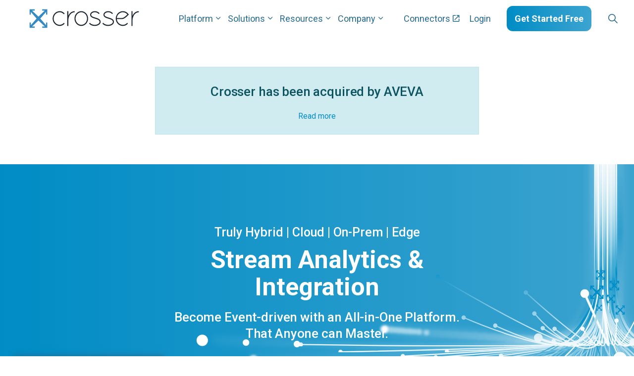

--- FILE ---
content_type: text/html; charset=utf-8
request_url: https://crosser.io/?utm_source=StoneJunction&utm_medium=PR&utm_campaign=CRO009&utm_id=Crosser
body_size: 25332
content:
<!DOCTYPE html>
<html dir="ltr" lang="en" class="no-js usn">
<head>
    
    <!-- Google Fonts -->
<link rel="dns-prefetch" href="//fonts.googleapis.com">
<link rel="preconnect" href="//fonts.googleapis.com" crossorigin>
<link rel="dns-prefetch" href="//fonts.gstatic.com">
<link rel="preconnect" href="//fonts.gstatic.com" crossorigin>

<!-- Google -->
<link rel="dns-prefetch" href="//www.gstatic.com">
<link rel="preconnect" href="//www.gstatic.com" crossorigin>
<link rel="dns-prefetch" href="//www.google.com">
<link rel="preconnect" href="//www.google.com" crossorigin>

<!-- Leadfeeder -->
<link rel="dns-prefetch" href="//www.lftracker.leadfeeder.com">
<link rel="preconnect" href="//www.lftracker.leadfeeder.com" crossorigin>

<!-- Hotjar -->
<link rel="dns-prefetch" href="//www.static.hotjar.com">
<link rel="preconnect" href="//www.static.hotjar.com" crossorigin>

<!-- Pardot -->
<link rel="dns-prefetch" href="//www.pi.pardot.com">
<link rel="preconnect" href="//www.pi.pardot.com" crossorigin>

<!-- Google Tag Manager -->
<script>
  window.dataLayer = window.dataLayer || [];
  function gtag(){dataLayer.push(arguments);}

  gtag('consent', 'default', {
    'ad_storage': 'denied',
    'ad_user_data': 'denied',
    'ad_personalization': 'denied',
    'analytics_storage': 'denied'
  });
</script>
<script>(function(w,d,s,l,i){w[l]=w[l]||[];w[l].push({'gtm.start':
new Date().getTime(),event:'gtm.js'});var f=d.getElementsByTagName(s)[0],
j=d.createElement(s),dl=l!='dataLayer'?'&l='+l:'';j.async=true;j.src=
'https://www.googletagmanager.com/gtm.js?id='+i+dl;f.parentNode.insertBefore(j,f);
})(window,document,'script','dataLayer','GTM-KHCTZTR');</script>
<!-- End Google Tag Manager -->

<!-- Hotjar Tracking Code for www.crosser.io -->
<script>
    (function(h,o,t,j,a,r){
        h.hj=h.hj||function(){(h.hj.q=h.hj.q||[]).push(arguments)};
        h._hjSettings={hjid:1014230,hjsv:6};
        a=o.getElementsByTagName('head')[0];
        r=o.createElement('script');r.async=1;
        r.src=t+h._hjSettings.hjid+j+h._hjSettings.hjsv;
        a.appendChild(r);
    })(window,document,'https://static.hotjar.com/c/hotjar-','.js?sv=');
</script>

<!-- Google Fonts -->
<link rel="dns-prefetch" href="//fonts.googleapis.com">
<link rel="dns-prefetch" href="//fonts.gstatic.com">
    
    <meta charset="utf-8">
    <meta name="viewport" content="width=device-width, initial-scale=1, shrink-to-fit=no, maximum-scale=2">
        <link rel="canonical" href="https://crosser.io/" />
    <title>Stream Analytics &amp; Integration | Crosser</title>
    <meta name="description" content="Crosser - The hybrid-first Streaming Analytics &amp; Integration software for any Cloud, On-premise or Edge. Real-time processing of streaming, event-driven or batch data for Intelligent Pipelines &amp; Automations and for Industrial IoT.">
    <meta name="twitter:card" content="summary_large_image" />
        <meta name="twitter:site" content="@crossertech" />
        <meta name="twitter:creator" content="@crossertech" />
    <meta property="og:type" content="website">
    <meta property="og:title" content="Stream Analytics &amp; Integration | Crosser" />
    <meta property="og:image" content="https://crosser.io/media/wwtih4vi/crosser-stream-analytics-and-intelligent-integrations.png" />
    <meta property="og:url" content="https://crosser.io/" />
    <meta property="og:description" content="Crosser - The hybrid-first Streaming Analytics &amp; Integration software for any Cloud, On-premise or Edge. Real-time processing of streaming, event-driven or batch data for Intelligent Pipelines &amp; Automations and for Industrial IoT." />
    <meta property="og:site_name" content="Crosser" />
    <meta name="robots" content="index,follow">

    




    <link href="/sb/sitebuilder-ltr-css-bundle.css.v1" media="screen" rel="stylesheet" />
<link href="/sb/sitebuilder-css-bundle.css.v1" media="screen" rel="stylesheet" />
<link href="/sb/sitebuilder-css-small-bundle.css.v1" media="screen and (min-width:0) and (max-width:991px)" rel="stylesheet" />
<link href="/sb/sitebuilder-css-large-bundle.css.v1" media="screen and (min-width:992px)" rel="stylesheet" />
<link rel="stylesheet" media="screen" href="/uSkinned/css/generated/8043c70e-4a85-4868-bc1a-d2048180c187.css?version=638598303084400000" />
<link href="/sb/sitebuilder-css-prnt-bundle.css.v1" media="print" rel="stylesheet" />


            <link rel="shortcut icon" type="image/svg" href="/media/sybhcxx1/_crosser-favicon.svg?width=32&amp;height=32">
        <link rel="apple-touch-icon" sizes="57x57" href="/media/sybhcxx1/_crosser-favicon.svg?width=57&amp;height=57">
        <link rel="apple-touch-icon" sizes="60x60" href="/media/sybhcxx1/_crosser-favicon.svg?width=60&amp;height=60">
        <link rel="apple-touch-icon" sizes="72x72" href="/media/sybhcxx1/_crosser-favicon.svg?width=72&amp;height=72">
        <link rel="apple-touch-icon" sizes="76x76" href="/media/sybhcxx1/_crosser-favicon.svg?width=76&amp;height=76">
        <link rel="apple-touch-icon" sizes="114x114" href="/media/sybhcxx1/_crosser-favicon.svg?width=114&amp;height=114">
        <link rel="apple-touch-icon" sizes="120x120" href="/media/sybhcxx1/_crosser-favicon.svg?width=120&amp;height=120">
        <link rel="apple-touch-icon" sizes="144x144" href="/media/sybhcxx1/_crosser-favicon.svg?width=144&amp;height=144">
        <link rel="apple-touch-icon" sizes="152x152" href="/media/sybhcxx1/_crosser-favicon.svg?width=152&amp;height=152">
        <link rel="apple-touch-icon" sizes="180x180" href="/media/sybhcxx1/_crosser-favicon.svg?width=180&amp;height=180">
        <link rel="icon" type="image/png" sizes="16x16" href="/media/sybhcxx1/_crosser-favicon.svg?width=16&amp;height=16">
        <link rel="icon" type="image/png" sizes="32x32" href="/media/sybhcxx1/_crosser-favicon.svg?width=32&amp;height=32">
        <link rel="icon" type="image/png" sizes="96x96" href="/media/sybhcxx1/_crosser-favicon.svg?width=96&amp;height=96">
        <link rel="icon" type="image/png" sizes="192x192" href="/media/sybhcxx1/_crosser-favicon.svg?width=192&amp;height=192">
        <meta name="msapplication-square70x70logo" content="/media/sybhcxx1/_crosser-favicon.svg?width=70&height=70" />
        <meta name="msapplication-square150x150logo" content="/media/sybhcxx1/_crosser-favicon.svg?width=150&height=150" />
        <meta name="msapplication-wide310x150logo" content="/media/sybhcxx1/_crosser-favicon.svg?width=310&height=150" />
        <meta name="msapplication-square310x310logo" content="/media/sybhcxx1/_crosser-favicon.svg?width=310&height=310" />

    
            <script async defer src="https://www.google.com/recaptcha/api.js?render=6LeuLDslAAAAABSdOZIs91MM4ceo7dd5z8jzrW3u"></script>

</head>
<body 
    
 class="body-bg body-bg-solid header-02-lg header-03-sm show_header-on-scroll-lg show_header-on-scroll-sm directional-icons-chevron   full-page          secondary-navigation-underline-link-hover  content-underline-link-hover  footer-underline-link-hover   "

>


    <!-- Google Tag Manager (noscript) -->
<noscript><iframe src="https://www.googletagmanager.com/ns.html?id=GTM-KHCTZTR"
height="0" width="0" style="display:none;visibility:hidden"></iframe></noscript>
<!-- End Google Tag Manager (noscript) -->    

    <!-- Skip links -->
    <a class="skip-to-content" id="skip-to-content-link" href="#site-content">Skip to main content</a>
    <a class="skip-to-content" id="skip-to-footer-link" href="#site-footer">Skip to footer</a>
    <!--// Skip links -->

    <!-- Site -->
    <div id="site">

        <!-- Header -->
            <header id="site-header" class="header-bg header-bg-solid" tabindex="-1">
        <div class="container">

            <div class="row">

                    <div id="logo" >
        <a href="/" title="Crosser">
                    <img src="/media/umnbqvge/crosser-logo.svg" alt="Crosser Logo">
            <span>Crosser</span>
        </a>
    </div>



                    <!-- Expand -->
                    <button id="burgerNavStyle" class="expand-header expand-3-bars expand-even-lines expand-active-cross" type="button" aria-expanded="false" aria-label="Expand header">
                        <span>Menu</span>
                    </button>
                    <!--// Expand -->

                <!-- Main navigation -->
                        <nav aria-label="Main" class="main nav-dropdown navigation-dropdown-bg navigation-dropdown-bg-solid">
            <ul>
                    <li class="has-child">
        <span>
            <a href="http://www.crosser.io/platform/" >Platform</a>
        </span>
            <button class="expand-subpages" type="button" aria-expanded="false" aria-label="Expand sub pages Layouts">
                <span aria-hidden="true">Expand sub pages Layouts</span>
            </button>
            <ul>
                    <div class="sub-nav-column">
            <span class="sub-nav-column__title">Deployment Options</span>
            <ul>
                    <li class="sub-nav-item">
        <a href="http://www.crosser.io/platform/deployment/crosser-cloud-flows-as-a-service/" title="Crosser Cloud. Flows-as-a-Service"  class="sub-nav-item__overlay-link"></a>
            <img src="/media/2o4pqoyn/crosser-cloud.svg" alt="Crosser Cloud. Flows-as-Service" class="sub-nav-item__icon" />
        <div class="sub-nav-item__content ">
            <h3>Crosser Cloud. Flows-as-a-Service</h3>
            <p>Serverless and fully managed SaaS solution for your real-time data integration pipelines. </p>
        </div>
    </li>
    <li class="sub-nav-item">
        <a href="http://www.crosser.io/platform/deployment/crosser-hybrid/" title="Crosser Hybrid. Self-hosted"  class="sub-nav-item__overlay-link"></a>
            <img src="/media/syrph2ew/crosser-hybrid.svg" alt="Crosser Hybrid. Self-hosted" class="sub-nav-item__icon" />
        <div class="sub-nav-item__content ">
            <h3>Crosser Hybrid. Self-hosted</h3>
            <p>Run Crosser Nodes with advanced analytics in any distributed Edge, On-premise or Cloud. Managed by the Crosser Control Center.</p>
        </div>
    </li>
    <li class="sub-nav-item">
        <a href="http://www.crosser.io/platform/deployment/crosser-white-label-and-embedded/" title="Crosser White-Label &amp; Embedded"  class="sub-nav-item__overlay-link"></a>
            <img src="/media/k5zhmrpo/crosser-white-label.svg" alt="Crosser White Label &amp; Embedded" class="sub-nav-item__icon" />
        <div class="sub-nav-item__content ">
            <h3>Crosser White-Label &amp; Embedded</h3>
            <p>Add advanced Event Processing, Stream Analytics and Integration capabilities to your product. </p>
        </div>
    </li>

            </ul>
    </div>
    <div class="sub-nav-column">
            <span class="sub-nav-column__title">Crosser Platform</span>
            <ul>
                    <li class="sub-nav-item">
        <a href="http://www.crosser.io/platform/" title="Platform"  class="sub-nav-item__overlay-link"></a>
            <img src="/media/j5af501m/crosser-platform.svg" alt="Platform Overview" class="sub-nav-item__icon" />
        <div class="sub-nav-item__content ">
            <h3>Platform</h3>
            <p>Event Processing, Stream Analytics, ETL and Integration in one easy-to-use platform.</p>
        </div>
    </li>
    <li class="sub-nav-item">
        <a href="http://www.crosser.io/platform/control-center/" title="Crosser Control Center"  class="sub-nav-item__overlay-link"></a>
            <img src="/media/janekj10/crosser-control-cloud.svg" alt="Crosser Control Center" class="sub-nav-item__icon" />
        <div class="sub-nav-item__content ">
            <h3>Crosser Control Center</h3>
            <p>A SaaS service for designing, deploying and monitoring your data pipelines.</p>
        </div>
    </li>
    <li class="sub-nav-item">
        <a href="http://www.crosser.io/platform/flow-studio/" title="Crosser Flow Studio"  class="sub-nav-item__overlay-link"></a>
            <img src="/media/10rlkqxw/crosser-flow-studio.svg" alt="Crosser Flow Studio" class="sub-nav-item__icon" />
        <div class="sub-nav-item__content ">
            <h3>Crosser Flow Studio</h3>
            <p>The low-code drag-and-drop design studio supporting &#x2B;800 integrations and &#x2B;100 modules for transforming data and applying advanced processing logic.</p>
        </div>
    </li>
    <li class="sub-nav-item">
        <a href="http://www.crosser.io/platform/crosser-node/" title="Crosser Node"  class="sub-nav-item__overlay-link"></a>
            <img src="/media/itxnrski/crosser-node.svg" alt="Crosser Node" class="sub-nav-item__icon" />
        <div class="sub-nav-item__content ">
            <h3>Crosser Node</h3>
            <p>The lightweight and high performing runtime that you install as a Docker container or as a native Windows service. Anywhere.</p>
        </div>
    </li>

            </ul>
    </div>
    <div class="sub-nav-column">
            <span class="sub-nav-column__title">Features &amp; Capabilities</span>
            <ul>
                    <li class="sub-nav-item">
        <a href="http://www.crosser.io/platform/features-and-pricing/" title="Features and Pricing"  class="sub-nav-item__overlay-link"></a>
            <img src="/media/zzdloty5/crosser-featurespricing.svg" alt="Full Feature List" class="sub-nav-item__icon" />
        <div class="sub-nav-item__content ">
            <h3>Features and Pricing</h3>
            <p>Full list of platform features.</p>
        </div>
    </li>
    <li class="sub-nav-item">
        <a href="http://www.crosser.io/platform/crosser-flowwatch/" title="Crosser FlowWatch"  class="sub-nav-item__overlay-link"></a>
            <img src="/media/krqhp45w/crosser-flowwatch.svg" alt="Data Observability" class="sub-nav-item__icon" />
        <div class="sub-nav-item__content ">
            <h3>Crosser FlowWatch</h3>
            <p>Data Observability of all your data flows and integrations.</p>
        </div>
    </li>
    <li class="sub-nav-item">
        <a href="http://www.crosser.io/blog/how-crosser-s-flowcode-sync-functionality-powers-a-game-changing-simplicity-for-hybrid-cloud-and-edge-data-processing/" title="Crosser FlowCodeSync"  class="sub-nav-item__overlay-link"></a>
            <img src="/media/ziwn0sik/crosser-flowcodesync.svg" alt="FlowCode Sync" class="sub-nav-item__icon" />
        <div class="sub-nav-item__content ">
            <h3>Crosser FlowCodeSync</h3>
            <p>Dynamic deployment of your data flows and custom code.</p>
        </div>
    </li>

                    <li class="sub-nav-view-all">
                        <a href="http://www.crosser.io/platform/features-and-pricing/" title="Features &amp; Pricing">Features &amp; Pricing <img src="/images/crosser/icons/arrow-icon.svg" alt="arrow icon" /></a>
                    </li>
            </ul>
    </div>

            </ul>
    </li>
    <li class="has-child">
        <span>
            <a href="http://www.crosser.io/solutions/" >Solutions</a>
        </span>
            <button class="expand-subpages" type="button" aria-expanded="false" aria-label="Expand sub pages Layouts">
                <span aria-hidden="true">Expand sub pages Layouts</span>
            </button>
            <ul>
                    <div class="sub-nav-column">
            <span class="sub-nav-column__title">Stream Analytics &amp; Integration</span>
            <ul>
                    <li class="sub-nav-item">
        <a href="http://www.crosser.io/solutions/stream-analytics-and-integration/cloud-data-integration/" title="Cloud Data Integration"  class="sub-nav-item__overlay-link"></a>
            <img src="/media/2idhyhk0/cloud-data-integration.svg" alt="Cloud Data Integration" class="sub-nav-item__icon" />
        <div class="sub-nav-item__content ">
            <h3>Cloud Data Integration</h3>
            <p>Event-driven Data Lake and Data Warehouse Integration.</p>
        </div>
    </li>
    <li class="sub-nav-item">
        <a href="http://www.crosser.io/solutions/stream-analytics-and-integration/enterprise-ipaas-and-workflow-automation/" title="Enterprise iPaaS and Workflow Automation"  class="sub-nav-item__overlay-link"></a>
            <img src="/media/dyfdapu5/enterprise-ipaas-and-workflow-automation.svg" alt="Enterprise iPaaS &amp; Workflow Automation" class="sub-nav-item__icon" />
        <div class="sub-nav-item__content ">
            <h3>Enterprise iPaaS and Workflow Automation</h3>
            <p>Integrate streams, on-prem applications, SaaS apps, files and API&#x27;s.</p>
        </div>
    </li>
    <li class="sub-nav-item">
        <a href="http://www.crosser.io/solutions/stream-analytics-and-integration/power-real-time-applications/" title="Power Real-time Applications"  class="sub-nav-item__overlay-link"></a>
            <img src="/media/pdgnmmfk/real-time-applications.svg" alt="Power Real-time Applications" class="sub-nav-item__icon" />
        <div class="sub-nav-item__content ">
            <h3>Power Real-time Applications</h3>
            <p>Make your applications event-driven and modern for real-time experiences.</p>
        </div>
    </li>

            </ul>
    </div>
    <div class="sub-nav-column">
            <span class="sub-nav-column__title">Industry 4.0</span>
            <ul>
                    <li class="sub-nav-item">
        <a href="http://www.crosser.io/solutions/industry-40/industrial-iot-data-integration/" title="Industrial IoT Data Integration"  class="sub-nav-item__overlay-link"></a>
            <img src="/media/pzwhg5da/iiot-data-integration.svg" alt="Industrial IoT Data Integration" class="sub-nav-item__icon" />
        <div class="sub-nav-item__content ">
            <h3>Industrial IoT Data Integration</h3>
            <p>Unite your OT &amp; IT teams with one modern platform.</p>
        </div>
    </li>
    <li class="sub-nav-item">
        <a href="http://www.crosser.io/solutions/industry-40/factory-floor-integration/" title="Factory Floor Integration"  class="sub-nav-item__overlay-link"></a>
            <img src="/media/irfds0cr/factory-floor-integration.svg" alt="Factory Floor Integration" class="sub-nav-item__icon" />
        <div class="sub-nav-item__content ">
            <h3>Factory Floor Integration</h3>
            <p>Integrate everything on the shop-floor in real-time.</p>
        </div>
    </li>
    <li class="sub-nav-item">
        <a href="http://www.crosser.io/solutions/industry-40/iot-edge-stream-analytics/" title="IoT Edge Stream Analytics"  class="sub-nav-item__overlay-link"></a>
            <img src="/media/gdijet50/iot-edge-stream-analytics.svg" alt="IoT Edge Stream Analytics" class="sub-nav-item__icon" />
        <div class="sub-nav-item__content ">
            <h3>IoT Edge Stream Analytics</h3>
            <p>Pre-process data in the edge with smart actions.</p>
        </div>
    </li>
    <li class="sub-nav-item">
        <a href="http://www.crosser.io/solutions/industry-40/industrial-connectivity/" title="Industrial Connectivity"  class="sub-nav-item__overlay-link"></a>
            <img src="/media/smrnuumb/industrial-connectivity.svg" alt="Industrial Connectivity" class="sub-nav-item__icon" />
        <div class="sub-nav-item__content ">
            <h3>Industrial Connectivity</h3>
            <p>The Intelligent Bridge between Industrial and Cloud.</p>
        </div>
    </li>
    <li class="sub-nav-item">
        <a href="http://www.crosser.io/solutions/industry-40/unified-namespace/" title="Unified Namespace"  class="sub-nav-item__overlay-link"></a>
            <img src="/media/t0sf5qif/data-engineering-and-data-ops.svg" alt="Unified Namespace" class="sub-nav-item__icon" />
        <div class="sub-nav-item__content ">
            <h3>Unified Namespace</h3>
            <p>Seamlessly implement UNS and simplify your data stack.</p>
        </div>
    </li>

            </ul>
    </div>
    <div class="sub-nav-column">
            <span class="sub-nav-column__title">Technology</span>
            <ul>
                    <li class="sub-nav-item">
        <a href="http://www.crosser.io/solutions/technology/crosser-for-microsoft-azure/" title="Crosser for Microsoft Azure"  class="sub-nav-item__overlay-link"></a>
            <img src="/media/ijlird5r/micrsoft-azure.svg" alt="Crosser for Microsoft Azure" class="sub-nav-item__icon" />
        <div class="sub-nav-item__content ">
            <h3>Crosser for Microsoft Azure</h3>
            <p>Integrate directly to Azure storage from the edge or as an alternative to Azure ETL Tools.</p>
        </div>
    </li>
    <li class="sub-nav-item">
        <a href="http://www.crosser.io/solutions/technology/crosser-for-aws/" title="Crosser for AWS"  class="sub-nav-item__overlay-link"></a>
            <img src="/media/b4mcrnfb/aws-icon.svg" alt="Crosser for AWS" class="sub-nav-item__icon" />
        <div class="sub-nav-item__content ">
            <h3>Crosser for AWS</h3>
            <p>An alternative to AWS ETL tools or integrate directly to AWS storage from the edge.</p>
        </div>
    </li>
    <li class="sub-nav-item">
        <a href="http://www.crosser.io/solutions/technology/crosser-for-google-cloud/" title="Crosser for Google Cloud"  class="sub-nav-item__overlay-link"></a>
            <img src="/media/baofvvom/google-cloud-icon.svg" alt="Crosser for Google Cloud" class="sub-nav-item__icon" />
        <div class="sub-nav-item__content ">
            <h3>Crosser for Google Cloud</h3>
            <p>Integrate directly to GCP storage from the edge or cloud. An alternative to GCP ETL tools.</p>
        </div>
    </li>
    <li class="sub-nav-item">
        <a href="http://www.crosser.io/solutions/technology/crosser-for-snowflake/" title="Crosser for Snowflake"  class="sub-nav-item__overlay-link"></a>
            <img src="/media/atsnmons/snowflake.svg" alt="Crosser for Snowflake" class="sub-nav-item__icon" />
        <div class="sub-nav-item__content ">
            <h3>Crosser for Snowflake</h3>
            <p>Stream ready-to-use data directly to Snowflake from any source and location.</p>
        </div>
    </li>
    <li class="sub-nav-item">
        <a href="http://www.crosser.io/solutions/technology/crosser-for-databricks/" title="Crosser for Databricks"  class="sub-nav-item__overlay-link"></a>
            <img src="/media/cbuev1cx/databricks.svg" alt="Crosser for Databricks" class="sub-nav-item__icon" />
        <div class="sub-nav-item__content ">
            <h3>Crosser for Databricks</h3>
            <p>Stream ready-to-use data directly to Databricks from any source and location.</p>
        </div>
    </li>

            </ul>
    </div>

            </ul>
    </li>
    <li class="has-child">
        <span>
            <a href="http://www.crosser.io/resources/" >Resources</a>
        </span>
            <button class="expand-subpages" type="button" aria-expanded="false" aria-label="Expand sub pages Layouts">
                <span aria-hidden="true">Expand sub pages Layouts</span>
            </button>
            <ul>
                    <div class="sub-nav-column">
            <span class="sub-nav-column__title">Use Cases</span>
            <ul>
                    <li class="sub-nav-item">
        <a href="http://www.crosser.io/resources/use-cases/data-engineering-and-data-ops/" title="Data Engineering use cases"  class="sub-nav-item__overlay-link"></a>
            <img src="/media/t0sf5qif/data-engineering-and-data-ops.svg" alt="Data Engineering use cases" class="sub-nav-item__icon" />
        <div class="sub-nav-item__content ">
            <h3>Data Engineering use cases</h3>
            <p>Explore use cases for Stream Analytics, ETL/ELT, Event Processing, and Data Engineering.</p>
        </div>
    </li>
    <li class="sub-nav-item">
        <a href="http://www.crosser.io/resources/use-cases/enterprise-ipaas-and-intelligent-data-workflows/" title="Enterprise Integration use cases"  class="sub-nav-item__overlay-link"></a>
            <img src="/media/dyfdapu5/enterprise-ipaas-and-workflow-automation.svg" alt="Enterprise Integration use cases" class="sub-nav-item__icon" />
        <div class="sub-nav-item__content ">
            <h3>Enterprise Integration use cases</h3>
            <p>Use cases for event-driven data integration and workflow automation.</p>
        </div>
    </li>
    <li class="sub-nav-item">
        <a href="http://www.crosser.io/resources/use-cases/industrial-iot-industry-40/" title="Industrial IoT use cases"  class="sub-nav-item__overlay-link"></a>
            <img src="/media/d00dl4ad/iiot-and-industry-40.svg" alt="Industrial IoT use cases" class="sub-nav-item__icon" />
        <div class="sub-nav-item__content ">
            <h3>Industrial IoT use cases</h3>
            <p>Edge Streaming Analytics, Integration and Automation use cases for Industrial IoT and Industry 4.0.</p>
        </div>
    </li>

                    <li class="sub-nav-view-all">
                        <a href="http://www.crosser.io/resources/use-cases/" title="More use cases">More use cases <img src="/images/crosser/icons/arrow-icon.svg" alt="arrow icon" /></a>
                    </li>
            </ul>
    </div>
    <div class="sub-nav-column">
            <span class="sub-nav-column__title">Know-how</span>
            <ul>
                    <li class="sub-nav-item">
        <a href="http://www.crosser.io/resources/case-studies/" title="Case Studies"  class="sub-nav-item__overlay-link"></a>
            <img src="/media/2vtjij5o/case-studies.svg" alt="Case Studies" class="sub-nav-item__icon" />
        <div class="sub-nav-item__content ">
            <h3>Case Studies</h3>
            <p>Learn how customers and partners have leveraged Crosser.</p>
        </div>
    </li>
    <li class="sub-nav-item">
        <a href="http://www.crosser.io/resources/webinars-and-videos/" title="Webinars and Videos"  class="sub-nav-item__overlay-link"></a>
            <img src="/media/gvapk2tw/webinars-videos.svg" alt="Webinars" class="sub-nav-item__icon" />
        <div class="sub-nav-item__content ">
            <h3>Webinars and Videos</h3>
            <p>Explore recordings from our popular webinar series.</p>
        </div>
    </li>
    <li class="sub-nav-item">
        <a href="http://www.crosser.io/resources/academy/" title="Academy"  class="sub-nav-item__overlay-link"></a>
            <img src="/media/v5qltxaq/academy.svg" alt="Crosser Academy" class="sub-nav-item__icon" />
        <div class="sub-nav-item__content ">
            <h3>Academy</h3>
            <p>Online Training Courses.</p>
        </div>
    </li>
    <li class="sub-nav-item">
        <a href="http://www.crosser.io/documentation/" title="Documentation"  class="sub-nav-item__overlay-link"></a>
            <img src="/media/h51cq0yf/blog.svg" alt="Documentation" class="sub-nav-item__icon" />
        <div class="sub-nav-item__content ">
            <h3>Documentation</h3>
            <p>How-to guidance, Tech Tips &amp; Tutorials.</p>
        </div>
    </li>

            </ul>
    </div>
    <div class="sub-nav-column">
            <span class="sub-nav-column__title">Articles &amp; Insights</span>
            <ul>
                    <li class="sub-nav-item">
        <a href="http://www.crosser.io/blog/" title="Blog"  class="sub-nav-item__overlay-link"></a>
            <img src="/media/h51cq0yf/blog.svg" alt="Blog" class="sub-nav-item__icon" />
        <div class="sub-nav-item__content ">
            <h3>Blog</h3>
            <p>Articles, News &amp; Inspiration</p>
        </div>
    </li>

                    <li class="sub-nav-view-all">
                        <a href="https://www.gartner.com/reviews/market/iot-integration/vendor/crosser?utm_source=crosser&amp;utm_medium=referral&amp;utm_campaign=widget&amp;utm_content=M2U4NTdjYzgtNTlhNi00ZTM2LThhNjEtNDhiZGU0NTFlNzUx" title="Gartner Peer Insights Reviews">Gartner Peer Insights Reviews <img src="/images/crosser/icons/arrow-icon.svg" alt="arrow icon" /></a>
                    </li>
            </ul>
    </div>

            </ul>
    </li>
    <li class="has-child">
        <span>
            <a href="http://www.crosser.io/company/about/" >Company</a>
        </span>
            <button class="expand-subpages" type="button" aria-expanded="false" aria-label="Expand sub pages Layouts">
                <span aria-hidden="true">Expand sub pages Layouts</span>
            </button>
            <ul>
                    <div class="sub-nav-column">
            <span class="sub-nav-column__title">Company</span>
            <ul>
                    <li class="sub-nav-item">
        <a href="http://www.crosser.io/company/about/" title="About"  class="sub-nav-item__overlay-link"></a>
            <img src="/media/pl0eex33/about.svg" alt="About" class="sub-nav-item__icon" />
        <div class="sub-nav-item__content ">
            <h3>About</h3>
            <p>The short version &amp; our story</p>
        </div>
    </li>
    <li class="sub-nav-item">
        <a href="http://www.crosser.io/company/the-team/" title="The Team"  class="sub-nav-item__overlay-link"></a>
            <img src="/media/kvxnxjxf/the-team.svg" alt="The Team" class="sub-nav-item__icon" />
        <div class="sub-nav-item__content ">
            <h3>The Team</h3>
            <p>Meet the leadership team</p>
        </div>
    </li>
    <li class="sub-nav-item">
        <a href="http://www.crosser.io/company/why-crosser/" title="Why Crosser"  class="sub-nav-item__overlay-link"></a>
            <img src="/media/r3kemxft/why-crosser.svg" alt="Why Crosser" class="sub-nav-item__icon" />
        <div class="sub-nav-item__content ">
            <h3>Why Crosser</h3>
            <p>What makes us special</p>
        </div>
    </li>

                    <li class="sub-nav-view-all">
                        <a href="http://www.crosser.io/company/contact/" title="Contact">Contact <img src="/images/crosser/icons/arrow-icon.svg" alt="arrow icon" /></a>
                    </li>
            </ul>
    </div>
    <div class="sub-nav-column">
            <span class="sub-nav-column__title">Alliances &amp; Partners</span>
            <ul>
                    <li class="sub-nav-item">
        <a href="http://www.crosser.io/partners/" title="Partners"  class="sub-nav-item__overlay-link"></a>
            <img src="/media/br5fr1ip/partners.svg" alt="Alliances &amp; Partners" class="sub-nav-item__icon" />
        <div class="sub-nav-item__content ">
            <h3>Partners</h3>
            <p>Working closely with Strategic Alliances, Eco-system partners and System Integrators to lower barriers, secure interoperability and deliver faster customer success.</p>
        </div>
    </li>

                    <li class="sub-nav-view-all">
                        <a href="http://www.crosser.io/partners/apply-for-partnership/" title="Apply for Partnership">Apply for Partnership <img src="/images/crosser/icons/arrow-icon.svg" alt="arrow icon" /></a>
                    </li>
            </ul>
    </div>

            </ul>
    </li>

            </ul>
        </nav>

                <!--// Main navigation -->
                <!-- Secondary navigation -->
                        <nav aria-label="Secondary" class="secondary nav-dropdown navigation-dropdown-bg navigation-dropdown-bg-solid">
            <ul>
                            <li><span><a href="https://modules.crosser.io/" target="_blank" rel="noreferrer noopener"  title="Link will open in a new window/tab" >Connectors<i class="icon usn_ion-md-open after"></i></a></span></li>
                            <li><span><a href="https://cloud.crosser.io/"  >Login</a></span></li>

            </ul>
        </nav>

                <!--// Secondary navigation -->
                <!-- CTA Links -->
                        <nav aria-label="Call to actions" class="cta-links">
                    <a class="btn  base-btn-bg base-btn-bg-linear base-btn-bg-hover base-btn-bg-hover-solid base-btn-text base-btn-borders" href="https://crosser.io/company/contact/get-started/"  >
                        <span></span>
                        Get Started Free
                    </a>
        </nav>

                <!--// CTA Links -->
                <!-- Site search -->
                    <div class="form site-search-form site-search" aria-label="Site search">
            <form role="search" action="/search/" method="get" name="searchForm">
                <fieldset>
                    <div class="form-group">
                        <input type="text" class="form-control" name="search_field" aria-label="Search" placeholder="Search" value="">
                    </div>
                    <button type="submit" role="button" aria-label="Search" class="btn base-btn-bg base-btn-bg-linear base-btn-bg-hover base-btn-bg-hover-solid base-btn-text base-btn-borders btn-search">
                        <span></span>
                        <i aria-hidden="true" class="icon usn_ion-ios-search"></i>
                    </button>
                </fieldset>
            </form>
            <button class="expand-search" data-toggle="collapse" type="button" aria-expanded="false" aria-label="Expand site search">
                <em>Expand Search</em>
                <i aria-hidden="true" class="icon usn_ion-ios-search search-icon"></i>
                <i aria-hidden="true" class="icon usn_ion-md-close close-icon"></i>
            </button>
        </div>

                <!--// Site search -->


            </div>

        </div>
    </header>


        <!--// Header -->
        <!-- Content -->
        <main id="site-content" tabindex="-1">

            
            





    <section class="content component usn_cmp_alertbox base-bg base-bg-solid  " >  

        <div class="component-inner">
                    <div class="container"><div class="row justify-content-center"><div class="content-col center-col col">


                <div class="alert alert-info os-animation" data-os-animation="fadeIn" data-os-animation-delay="0s" data-os-animation-duration="1.2s" role="alert">
        <div class="info"><p style="text-align: center;" class="intro sm lg">Crosser has been acquired by AVEVA</p>
<p style="text-align: center;"><a href="/blog/crosser-has-been-acquired-by-aveva/" title="Crosser has been acquired by AVEVA">Read more</a></p></div>
    </div>



                    </div></div></div>
        </div>
    </section>
    <section class="content component usn_cmp_ctastrip c1-bg c1-bg-linear  banner-padding" >  

        <div class="image lazyload background-image component-background-image"  style="background-image:url('/media/qu2kiwqk/crosser-streaming-analytics-ray.svg'); background-repeat:no-repeat;background-size:cover;background-position:center center;"></div>
        <div class="component-inner">
                    <div class="container">


                    <!-- ROW -->
        <div class="row justify-content-between align-items-center text-center">

            <div class="info">

                        <p class="secondary-heading lg c1-secondary-heading os-animation"  data-os-animation="fadeIn" data-os-animation-delay="0s" data-os-animation-duration="1.2s" >Truly Hybrid | Cloud | On-Prem | Edge</p>
<h1 class="heading  c1-heading os-animation"  data-os-animation="fadeIn" data-os-animation-delay="0s" data-os-animation-duration="1.2s" >Stream Analytics & Integration</h1>

                    <div class="text c1-text os-animation" data-os-animation="fadeIn" data-os-animation-delay="0s" data-os-animation-duration="1.2s">
                        <p><span class="intro lg">Become Event-driven with an All-in-One Platform.<br /></span><span class="intro lg">That Anyone can Master.</span></p>
                    </div>

            </div>

                <p class="link os-animation" data-os-animation="fadeIn" data-os-animation-delay="0s" data-os-animation-duration="1.2s">
                            <a class="btn  c2-btn-bg c2-btn-bg-linear c2-btn-bg-hover-solid c2-btn-text c2-btn-borders" href="http://www.crosser.io/company/contact/schedule-a-demo/"  >
                                <span></span>
                                Schedule a Demo
                            </a>
                            <a class="btn  c2-btn-bg c2-btn-bg-linear c2-btn-bg-hover-solid c2-btn-text c2-btn-borders" href="https://crosser.io/company/contact/get-started/"  >
                                <span></span>
                                Get Started Free
                            </a>
                </p>

        </div>
        <!--// ROW -->



                    </div>
        </div>
    </section>
    <section class="content component usn_cmp_pods base-bg base-bg-solid pt-0 d-xs-none_only d-sm-none_only d-md-none_only has-box-shadows on-top" >  

        <div class="component-inner">
                    <div class="container">



                    <div class="component-main row listing listing_no-spacing listing_basic-grid listing-pods " >
                        <div class="item usn_pod_code items-6 col-12 divider">
                            <div class="inner">
                                    <div class="code-item " data-os-animation="fadeIn" data-os-animation-delay="0s" data-os-animation-duration="1.2s">
<a href="/solutions/stream-analytics-and-integration/cloud-data-integration/">
    <div class="s-pod">
    <img class="s-icon-2" src="/media/zndnqh4i/crosser-cloud-data-integration-solutions.svg?rmode=max&amp;width=76&amp;height=76" alt="Crosser Cloud Data Integration" width="76" height="76" data-udi="umb://media/1fc847fa6fc8477284ab3cbfbeecfe92">
    <span class="text">Cloud Data Integration <i class="icon usn_ion-md-arrow-forward"></i> </span>
</div>
</a>    </div>

                            </div>
                        </div>
                        <div class="item usn_pod_code items-6 col-12 divider">
                            <div class="inner">
                                    <div class="code-item " data-os-animation="fadeIn" data-os-animation-delay="0s" data-os-animation-duration="1.2s">
<a href="/solutions/stream-analytics-and-integration/cloud-streaming-analytics/">
    <div class="s-pod">
    <img class="s-icon-2" src="/media/ptbnxynj/crosser-streaming-etl-elt.svg?rmode=max&amp;width=76&amp;height=76" alt="Crosser Streaming ETL/ELT" width="76" height="76" data-udi="umb://media/e1dbc34dd1a943f7b6eaeda8bae740a4">
    <span class="text">Streaming <br />ETL/ELT <i class="icon usn_ion-md-arrow-forward"></i> </span>
</div>
</a>
        </div>

                            </div>
                        </div>
                        <div class="item usn_pod_code items-6 col-12 divider">
                            <div class="inner">
                                    <div class="code-item " data-os-animation="fadeIn" data-os-animation-delay="0s" data-os-animation-duration="1.2s">
<a href="/solutions/stream-analytics-and-integration/enterprise-ipaas-and-workflow-automation/">
    <div class="s-pod">
    <img class="s-icon-2" src="/media/lxedeusq/crosser-ipaas-and-workflow-automation.svg?rmode=max&amp;width=76&amp;height=76" alt="Crosser Streaming ETL/ELT" width="76" height="76" data-udi="umb://media/5232c96c66504c14adebe8fc078a4227">
    <span class="text">iPaaS &amp; Workflow Automation <i class="icon usn_ion-md-arrow-forward"></i> </span>
</div>
</a>
        </div>

                            </div>
                        </div>
                        <div class="item usn_pod_code items-6 col-12 divider">
                            <div class="inner">
                                    <div class="code-item " data-os-animation="fadeIn" data-os-animation-delay="0s" data-os-animation-duration="1.2s">
<a href="/solutions/stream-analytics-and-integration/power-real-time-applications/">
    <div class="s-pod">
    <img class="s-icon-2" src="/media/k5kdiz5y/crosser-power-real-time-apps.svg?rmode=max&amp;width=76&amp;height=76" alt="Crosser Power Real-Time Apps" width="76" height="76" data-udi="umb://media/6734d466c7f844d2921eb1aaf1b5c66a">
    <span class="text">Power Real-Time Apps <i class="icon usn_ion-md-arrow-forward"></i> </span>
</div>
</a>    </div>

                            </div>
                        </div>
                        <div class="item usn_pod_code items-6 col-12 divider">
                            <div class="inner">
                                    <div class="code-item " data-os-animation="fadeIn" data-os-animation-delay="0s" data-os-animation-duration="1.2s">
<a href="/solutions/industry-40/factory-floor-integration/">
    <div class="s-pod">
    <img class="s-icon-2" src="/media/kw4fllkl/crosser-factory-floor-integrations.svg?rmode=max&amp;width=76&amp;height=76" alt="Crosser Factory Floor Integration" width="76" height="76" data-udi="umb://media/ad55bd64034b4731be512887eb36e328">
    <span class="text">Factory Floor Integration <i class="icon usn_ion-md-arrow-forward"></i> </span>
</div>
</a>
        </div>

                            </div>
                        </div>
                        <div class="item usn_pod_code items-6 col-12 ">
                            <div class="inner">
                                    <div class="code-item " data-os-animation="fadeIn" data-os-animation-delay="0s" data-os-animation-duration="1.2s">
<a href="/solutions/industry-40/iot-edge-stream-analytics/">
    <div class="s-pod">
    <img class="s-icon-2" src="/media/lv3eabeu/crosser-iot-edge-streaming-analytics.svg?rmode=max&amp;width=76&amp;height=76" alt="Crosser IoT Edge Streaming Analytics" width="76" height="76" data-udi="umb://media/04407a6cb59440abba8c91caac7f306f">
    <span class="text">IoT Edge Streaming Analytics <i class="icon usn_ion-md-arrow-forward"></i> </span>
</div>
</a>
        </div>

                            </div>
                        </div>
        </div>




                    </div>
        </div>
    </section>
    <section class="content component usn_cmp_pods base-bg base-bg-solid p-0 " >  

        <div class="component-inner">
                    <div class="container">

        <!-- Introduction -->
        <div class="component-introduction row justify-content-center text-center " data-os-animation="fadeIn" data-os-animation-delay="0s" data-os-animation-duration="1.2s">
            <div class="info col">

                <h2 class="heading  base-heading " >News</h2>

            </div>
        </div>
        <!--// Introduction -->


                    <div class="component-main row listing  listing_basic-grid listing-pods " >
    <div class="item   items-3 col-12 item_text-right usn_pod_textimage text-left  " data-os-animation="fadeIn" data-os-animation-delay="0s" data-os-animation-duration="1.2s">
            <div class="inner   ">
                    <a href="http://www.crosser.io/blog/how-all-american-poly-slashes-inventory-shrink-with-crosser-and-ifs-cloud/"  >
                    <div class="image  ">
                                    <picture>
                    <source type="image/webp" data-srcset="/media/auyjhon4/crosser-ifs-all-american-ply-case-study_v2.jpg?width=800&amp;height=800&amp;rnd=133922871318030000&format=webp 1x, /media/auyjhon4/crosser-ifs-all-american-ply-case-study_v2.jpg?width=1600&amp;height=1600&amp;rnd=133922871318030000&format=webp 2x" width="800" height="800">
                <img class="lazyload " src="/media/auyjhon4/crosser-ifs-all-american-ply-case-study_v2.jpg?width=160&amp;height=160&amp;rnd=133922871318030000" width="800" height="800" data-srcset="/media/auyjhon4/crosser-ifs-all-american-ply-case-study_v2.jpg?width=800&amp;height=800&amp;rnd=133922871318030000 1x, /media/auyjhon4/crosser-ifs-all-american-ply-case-study_v2.jpg?width=1600&amp;height=1600&amp;rnd=133922871318030000 2x" alt="">
            </picture>


                    </div>
                    <div class="info ">

                                <p class="secondary-heading sm base-secondary-heading " >News</p>
<p class="heading sm base-heading " >All American Poly Slashes Inventory Shrink with Crosser and IFS Cloud</p>


                    </div>
                </a>
            </div>
    </div>
    <div class="item   items-3 col-12 item_text-right usn_pod_textimage text-left  " data-os-animation="fadeIn" data-os-animation-delay="0s" data-os-animation-duration="1.2s">
            <div class="inner   ">
                    <a href="http://www.crosser.io/blog/databricks-and-crosser-resolving-manufacturing-quality-with-machine-vision-and-mlops-edge-to-cloud/"  >
                    <div class="image  ">
                                    <picture>
                    <source type="image/webp" data-srcset="/media/ldtbnyda/crosser-databrics-article_resolving-manufacturing-quality-with-machine-vision-and-mlops-edge-to-cloudwb-python-og.png?width=800&amp;height=800&amp;rnd=133898022544470000&format=webp 1x, /media/ldtbnyda/crosser-databrics-article_resolving-manufacturing-quality-with-machine-vision-and-mlops-edge-to-cloudwb-python-og.png?width=1600&amp;height=1600&amp;rnd=133898022544470000&format=webp 2x" width="800" height="800">
                <img class="lazyload " src="/media/ldtbnyda/crosser-databrics-article_resolving-manufacturing-quality-with-machine-vision-and-mlops-edge-to-cloudwb-python-og.png?width=160&amp;height=160&amp;rnd=133898022544470000" width="800" height="800" data-srcset="/media/ldtbnyda/crosser-databrics-article_resolving-manufacturing-quality-with-machine-vision-and-mlops-edge-to-cloudwb-python-og.png?width=800&amp;height=800&amp;rnd=133898022544470000 1x, /media/ldtbnyda/crosser-databrics-article_resolving-manufacturing-quality-with-machine-vision-and-mlops-edge-to-cloudwb-python-og.png?width=1600&amp;height=1600&amp;rnd=133898022544470000 2x" alt="">
            </picture>


                    </div>
                    <div class="info ">

                                <p class="secondary-heading sm base-secondary-heading " >Article</p>
<p class="heading sm base-heading " >Resolving Manufacturing Quality with Machine Vision and MLOps - Edge to Cloud</p>


                    </div>
                </a>
            </div>
    </div>
    <div class="item   items-3 col-12 item_text-right usn_pod_textimage text-left  " data-os-animation="fadeIn" data-os-animation-delay="0s" data-os-animation-duration="1.2s">
            <div class="inner   ">
                    <a href="http://www.crosser.io/blog/tesa-chooses-crosser-to-simplify-its-streaming-data-cloud-integrations/"  >
                    <div class="image  ">
                                    <picture>
                    <source type="image/webp" data-srcset="/media/irucdhkw/crosser-and-testa-partnership-image.jpg?width=800&amp;height=800&amp;rnd=133250677738130000&format=webp 1x, /media/irucdhkw/crosser-and-testa-partnership-image.jpg?width=1600&amp;height=1600&amp;rnd=133250677738130000&format=webp 2x" width="800" height="800">
                <img class="lazyload " src="/media/irucdhkw/crosser-and-testa-partnership-image.jpg?width=160&amp;height=160&amp;rnd=133250677738130000" width="800" height="800" data-srcset="/media/irucdhkw/crosser-and-testa-partnership-image.jpg?width=800&amp;height=800&amp;rnd=133250677738130000 1x, /media/irucdhkw/crosser-and-testa-partnership-image.jpg?width=1600&amp;height=1600&amp;rnd=133250677738130000 2x" alt="">
            </picture>


                    </div>
                    <div class="info ">

                                <p class="secondary-heading sm base-secondary-heading " >News</p>
<p class="heading sm base-heading " >tesa chooses Crosser to simplify its Streaming Data & Cloud Integrations</p>


                    </div>
                </a>
            </div>
    </div>
        </div>




                    </div>
        </div>
    </section>
    <section class="content component usn_cmp_splitcomponent base-bg base-bg-solid  " >  

        <div class="component-inner">
                    <div class="container">


                    <div class="component-main row justify-content-between align-items-center">

                    <div class="item item_block usn_cmp_text align-self-center col-xl-6 col-md-6 order-md-1 order-1 col-12   " data-os-animation="fadeIn" data-os-animation-delay="0s" data-os-animation-duration="1.2s">
                        

                            <div class="info text-left">

                <p class="secondary-heading base-secondary-heading "  data-os-animation="fadeIn" data-os-animation-delay="0s" data-os-animation-duration="1.2s" >The Crosser Platform</p>
<h2 class="heading  base-heading "  data-os-animation="fadeIn" data-os-animation-delay="0s" data-os-animation-duration="1.2s" >Fanatical about Low Effort</h2>

        <div class="text base-text " data-os-animation="fadeIn" data-os-animation-delay="0s">
            <p>A modern real-time integration platform that’s nothing like you’ve seen before. Build and deploy new pipelines in minutes with minimum effort.</p>
<ul>
<li aria-level="1"><strong>Low Code</strong> - Build integration and automation pipelines faster than ever with the <a href="/platform/flow-studio/" title="Flow Studio">Flow Studio</a>. </li>
<li aria-level="1"><strong>Low Complexity</strong>. Engineers and Data teams are fully empowered to build advanced use cases without developers.</li>
<li aria-level="1"><strong>Low TCO</strong> - <a href="/platform/control-center/" title="Control Center">Crosser Control Center</a> gives you smooth mass deployment and monitoring of pipelines. </li>
<li aria-level="1"><strong>Low Footprint. </strong>500 MB RAM is all that’s needed for the <a href="/platform/crosser-node/" title="Crosser Node">Crosser Node</a>, the integration runtime.</li>
<li aria-level="1"><strong>Low Latency/high performance</strong>. In-memory processing for millisecond processing latency and high throughput.</li>
</ul>
        </div>

            <p class="link " data-os-animation="fadeIn" data-os-animation-delay="0s" data-os-animation-duration="1.2s">
                        <a class="btn  base-btn-bg base-btn-bg-linear base-btn-bg-hover base-btn-bg-hover-solid base-btn-text base-btn-borders" href="http://www.crosser.io/platform/"  >
                            <span></span>
                            Crosser Platform
                        </a>
                        <a class="btn  base-btn-bg base-btn-bg-linear base-btn-bg-hover base-btn-bg-hover-solid base-btn-text base-btn-borders" href="http://www.crosser.io/platform/features-and-pricing/"  >
                            <span></span>
                            Features and pricing
                        </a>
            </p>

    </div>

                        

                    </div>

                    <div class="item item_block usn_cmp_code align-self-center col-xl-6 col-md-6 order-md-2 order-2 col-12   " data-os-animation="fadeIn" data-os-animation-delay="0s" data-os-animation-duration="1.2s">
                        

                            <div class="code-item " data-os-animation="fadeIn" data-os-animation-delay="0s" data-os-animation-duration="1.2s">
<script src="https://unpkg.com/@lottiefiles/lottie-player@latest/dist/lottie-player.js">
</script><lottie-player src="https://assets4.lottiefiles.com/private_files/lf30_26auqnyx.json" background="transparent" speed="1" style="width: auto; height: 600px;" loop autoplay></lottie-player>    </div>

                        

                    </div>

        </div>



                    </div>
        </div>
    </section>
    <section class="content component usn_cmp_splitcomponent base-bg base-bg-solid  " >  

        <div class="component-inner">
                    <div class="container">


                    <div class="component-main row justify-content-between align-items-center">

                    <div class="item item_block usn_cmp_text align-self-center col-xl-6 col-md-6 order-md-2 order-1 col-12   " data-os-animation="fadeIn" data-os-animation-delay="0s" data-os-animation-duration="1.2s">
                        

                            <div class="info text-left">

                <p class="secondary-heading base-secondary-heading "  data-os-animation="fadeIn" data-os-animation-delay="0s" data-os-animation-duration="1.2s" >Unified Namespace (UNS) - single version of the truth</p>
<h2 class="heading  base-heading "  data-os-animation="fadeIn" data-os-animation-delay="0s" data-os-animation-duration="1.2s" >Crosser gives you UNS on Steroids</h2>

        <div class="text base-text " data-os-animation="fadeIn" data-os-animation-delay="0s">
            <p>Just organizing, transforming and enriching your data into a Unified Namespace (UNS) will not get you very far. Unlike other solutions, Crosser makes it possible to combine an easy way to implement UNS with the ability to add intelligence to your data-in-motion architecture.</p>
<p><strong>With real-time processing capabilities you can do more.</strong></p>
<ul>
<li aria-level="1">Build data-driven automations</li>
<li aria-level="1">Create new actionable insights and KPIs</li>
<li aria-level="1">Trigger actions from the cloud to the edge</li>
<li aria-level="1">Run Edge AI anywhere with ease</li>
<li aria-level="1">Brake any data silos</li>
</ul>
        </div>

            <p class="link " data-os-animation="fadeIn" data-os-animation-delay="0s" data-os-animation-duration="1.2s">
                        <a class="btn  base-btn-bg base-btn-bg-linear base-btn-bg-hover base-btn-bg-hover-solid base-btn-text base-btn-borders" href="http://www.crosser.io/solutions/industry-40/unified-namespace/"  >
                            <span></span>
                            UNS on Steroids
                        </a>
            </p>

    </div>

                        

                    </div>

                    <div class="item item_block usn_cmp_gallery align-self-center col-xl-6 col-md-6 order-md-1 order-2 col-12   " data-os-animation="fadeIn" data-os-animation-delay="0s" data-os-animation-duration="1.2s">
                        

                                <div class="component-main row  listing  listing_basic-grid listing_gallery" >

                        <div class="item  items-1 col-12  " data-os-animation="fadeIn" data-os-animation-delay="0s" data-os-animation-duration="1.2s">
                            <div class="image ">

                                            <img src="/media/gutbvdmt/crosser-unified-name-space-illustration.svg" alt="">



                            </div>
                        </div>

        </div>



                        

                    </div>

        </div>



                    </div>
        </div>
    </section>
    <section class="content component usn_cmp_splitcomponent base-bg base-bg-solid  " >  

        <div class="component-inner">
                    <div class="container">


                    <div class="component-main row justify-content-between align-items-center">

                    <div class="item item_block usn_cmp_gallery align-self-center col-xl-6 col-md-6 order-md-2 order-1 col-12   " data-os-animation="fadeIn" data-os-animation-delay="0s" data-os-animation-duration="1.2s">
                        

                                <div class="component-main row  listing  listing_basic-grid listing_gallery" >

                        <div class="item  items-1 col-12  " data-os-animation="fadeIn" data-os-animation-delay="0s" data-os-animation-duration="1.2s">
                            <div class="image ">
                                    <a href="/media/i04oakeu/become-event-driven-with-crosser.svg" data-title="Build real-time experiences with Event-Driven Integrations "  target=""  aria-label="Open image" aria-haspopup="dialog" role="button" data-toggle="lightbox" data-type="image" data-gallery="galleryname_4c1e79ba-38d2-42ed-b65a-608a16731e3d" >

                                            <img src="/media/i04oakeu/become-event-driven-with-crosser.svg" alt="Crosser Event-Driven Integrations">



                                </a>
                            </div>
                        </div>

        </div>



                        

                    </div>

                    <div class="item item_block usn_cmp_text align-self-center col-xl-6 col-md-6 order-md-1 order-2 col-12   " data-os-animation="fadeIn" data-os-animation-delay="0s" data-os-animation-duration="1.2s">
                        

                            <div class="info text-left">

                <p class="secondary-heading base-secondary-heading "  data-os-animation="fadeIn" data-os-animation-delay="0s" data-os-animation-duration="1.2s" >Stream Analytics, ETL/ELT and iPaaS</p>
<h2 class="heading  base-heading "  data-os-animation="fadeIn" data-os-animation-delay="0s" data-os-animation-duration="1.2s" >Build real-time experiences with Event-Driven Integrations</h2>

        <div class="text base-text " data-os-animation="fadeIn" data-os-animation-delay="0s">
            <p>The modern enterprise is event-driven and real-time enabled. The foundation for this is the ability to connect to any data source and capture and act on changes. New data, updated data or deleted data. We have you covered for all of it.</p>
<ul>
<li style="font-weight: 400;" aria-level="1"><strong>IoT / Machine Data</strong>. Process streams of IoT data and take actions based on smart conditions. </li>
<li style="font-weight: 400;" aria-level="1"><strong>Report-by-Exception</strong>. Only trigger actions on streaming data if the data value changes.</li>
<li style="font-weight: 400;" aria-level="1"><strong>Webhooks </strong>gives you the ability to connect to SaaS services that push events. Could be payments or orders. </li>
<li style="font-weight: 400;" aria-level="1"><strong>Pub/Sub</strong> like WebSockets and MQTT let you subscribe to topics important to you. </li>
<li style="font-weight: 400;" aria-level="1"><strong>Change Data Capture (CDC)</strong> support in databases lets you keep your data in sync.</li>
<li style="font-weight: 400;" aria-level="1"><strong>File Watcher</strong> detects changes to files that can trigger events.</li>
<li style="font-weight: 400;" aria-level="1"><strong>Anomaly Detection.</strong> Apply fixed rules, custom algorithms or ML/AI models on streaming data to detect anomalies on IoT data, Video/Audio, user behaviour or transactions.</li>
</ul>
        </div>

            <p class="link " data-os-animation="fadeIn" data-os-animation-delay="0s" data-os-animation-duration="1.2s">
                        <a class="btn  base-btn-bg base-btn-bg-linear base-btn-bg-hover base-btn-bg-hover-solid base-btn-text base-btn-borders" href="http://www.crosser.io/company/contact/talk-to-an-expert/"  >
                            <span></span>
                            Talk to an Expert
                        </a>
            </p>

    </div>

                        

                    </div>

        </div>



                    </div>
        </div>
    </section>
    <section class="content component usn_cmp_splitcomponent base-bg base-bg-solid  " >  

        <div class="component-inner">
                    <div class="container">


                    <div class="component-main row justify-content-between align-items-center">

                    <div class="item item_block usn_cmp_text align-self-center col-xl-6 col-md-6 order-md-2 order-1 col-12   " data-os-animation="fadeIn" data-os-animation-delay="0s" data-os-animation-duration="1.2s">
                        

                            <div class="info text-left">

                <p class="secondary-heading base-secondary-heading "  data-os-animation="fadeIn" data-os-animation-delay="0s" data-os-animation-duration="1.2s" >Next Generation Capabilities</p>
<h2 class="heading  base-heading "  data-os-animation="fadeIn" data-os-animation-delay="0s" data-os-animation-duration="1.2s" >Intelligent Processing for your Integration & ETL Pipelines</h2>

        <div class="text base-text " data-os-animation="fadeIn" data-os-animation-delay="0s">
            <p>Unlike traditional ETL/ELT, iPaaS or Event Stream Analytics solutions, Crosser has a unique mix of ease-of-use and capabilities.</p>
<p>Add advanced real-time processing, stream analytics and logic to your integration and ETL pipelines and get ready-to-use data in minutes. Or improve your operational efficiency with smart automations.</p>
<ul>
<li style="font-weight: 400;" aria-level="1"><strong>Connect</strong> to +800 data sources with the connector library</li>
<ul>
<li style="font-weight: 400;" aria-level="2">Streams from IoT, machines, Video/Audio, transactions, logs and Apps.</li>
<li style="font-weight: 400;" aria-level="2">Batch data. Files. API’s </li>
<li style="font-weight: 400;" aria-level="2">Change Data Capture (CDC)</li>
</ul>
<li style="font-weight: 400;" aria-level="1"><strong>Transform</strong> data with standard modules or with SQL</li>
<li style="font-weight: 400;" aria-level="1"><strong>Process &amp; run analytics</strong> with advanced logic with out-of-the box modules.</li>
<li style="font-weight: 400;" aria-level="1">Complement with your <strong>own code or ML/AI mode</strong>l.</li>
<li style="font-weight: 400;" aria-level="1">Trigger <strong>actions</strong> and smart <strong>automations</strong></li>
<li style="font-weight: 400;" aria-level="1"><strong>Integrate</strong> to any destination in the Cloud, on-prem or in the edge.</li>
</ul>
<p><strong>All-in-One.</strong></p>
        </div>

            <p class="link " data-os-animation="fadeIn" data-os-animation-delay="0s" data-os-animation-duration="1.2s">
                        <a class="btn  base-btn-bg base-btn-bg-linear base-btn-bg-hover base-btn-bg-hover-solid base-btn-text base-btn-borders" href="https://modules.crosser.io/"  >
                            <span></span>
                            Connectors
                        </a>
                        <a class="btn  base-btn-bg base-btn-bg-linear base-btn-bg-hover base-btn-bg-hover-solid base-btn-text base-btn-borders" href="http://www.crosser.io/platform/features-and-pricing/"  >
                            <span></span>
                            Features and pricing
                        </a>
            </p>

    </div>

                        

                    </div>

                    <div class="item item_block usn_cmp_gallery align-self-center col-xl-6 col-md-6 order-md-1 order-2 col-12   " data-os-animation="fadeIn" data-os-animation-delay="0s" data-os-animation-duration="1.2s">
                        

                                <div class="component-main row  listing  listing_basic-grid listing_gallery" >

                        <div class="item  items-1 col-12  " data-os-animation="fadeIn" data-os-animation-delay="0s" data-os-animation-duration="1.2s">
                            <div class="image ">
                                    <a href="/media/kwog3ucd/crosser-full-platform-overview.svg" data-title="Crosser Solution Overview"  target=""  aria-label="Open image" aria-haspopup="dialog" role="button" data-toggle="lightbox" data-type="image" data-gallery="galleryname_a7fd04dc-784b-4094-af13-8dbad65eeb80" >

                                            <img src="/media/kwog3ucd/crosser-full-platform-overview.svg" alt="">



                                </a>
                            </div>
                        </div>

        </div>



                        

                    </div>

        </div>



                    </div>
        </div>
    </section>
    <section class="content component usn_cmp_ctastrip base-bg base-bg-solid  " >  

        <div class="component-inner">
                    <div class="container">


            


                    </div>
        </div>
    </section>
    <section class="content component usn_cmp_pods base-bg base-bg-solid d-xs-none_only d-sm-none_only d-md-none_only " >  

        <div class="component-inner">
                    <div class="container">

        <!-- Introduction -->
        <div class="component-introduction row justify-content-center text-center " data-os-animation="fadeIn" data-os-animation-delay="0s" data-os-animation-duration="1.2s">
            <div class="info col">

                        <p class="secondary-heading base-secondary-heading " >Customers Examples & Case Studies</p>
<h2 class="heading  base-heading " >Dive into customer and partner projects</h2>

            </div>
        </div>
        <!--// Introduction -->


                    <div class="component-main row listing  listing_basic-grid listing-pods " >
    <div class="item   items-7 col-12 item_text-below usn_pod_textimage text-center  " data-os-animation="fadeIn" data-os-animation-delay="0s" data-os-animation-duration="1.2s">
            <div class="inner   ">
                    <a href="http://www.crosser.io/blog/clarebout-case-study-edge-analytics-for-the-factory-floor/"  >
                    <div class="image  ">
                                    <img src="/media/u3lfyxvh/clarebout.svg" alt="Crosser Clarebout">


                    </div>
                </a>
            </div>
    </div>
    <div class="item   items-7 col-12 item_text-below usn_pod_textimage text-center  " data-os-animation="fadeIn" data-os-animation-delay="0s" data-os-animation-duration="1.2s">
            <div class="inner   ">
                    <a href="http://www.crosser.io/blog/voestalpine-rotec-case-study-intelligent-integrations-and-ml-for-industry-40/"  >
                    <div class="image  ">
                                    <img src="/media/ynthgwfc/voestalpine.svg" alt="Crosser Voestalpine">


                    </div>
                </a>
            </div>
    </div>
    <div class="item   items-7 col-12 item_text-below usn_pod_textimage text-center  " data-os-animation="fadeIn" data-os-animation-delay="0s" data-os-animation-duration="1.2s">
            <div class="inner   ">
                    <a href="http://www.crosser.io/blog/tesa-chooses-crosser-to-simplify-its-streaming-data-cloud-integrations/"  >
                    <div class="image  ">
                                    <img src="/media/5tqd3ttd/tesa.svg" alt="Crosser tesa">


                    </div>
                </a>
            </div>
    </div>
    <div class="item   items-7 col-12 item_text-below usn_pod_textimage text-center  " data-os-animation="fadeIn" data-os-animation-delay="0s" data-os-animation-duration="1.2s">
            <div class="inner   ">
                    <a href="http://www.crosser.io/partners/partner-pages/ifs/"  >
                    <div class="image  ">
                                    <img src="/media/ktrdxn5i/ifs.svg" alt="Crosser IFS">


                    </div>
                </a>
            </div>
    </div>
    <div class="item   items-7 col-12 item_text-below usn_pod_textimage text-center  " data-os-animation="fadeIn" data-os-animation-delay="0s" data-os-animation-duration="1.2s">
            <div class="inner   ">
                    <a href="http://www.crosser.io/blog/gebhardt-case-study-towards-artificial-intelligence-in-warehouse-automation/"  >
                    <div class="image  ">
                                    <img src="/media/nn0b1zas/gebhardt.svg" alt="Crosser Gebhardt">


                    </div>
                </a>
            </div>
    </div>
    <div class="item   items-7 col-12 item_text-below usn_pod_textimage text-center  " data-os-animation="fadeIn" data-os-animation-delay="0s" data-os-animation-duration="1.2s">
            <div class="inner   ">
                    <a href="http://www.crosser.io/blog/mirka-case-study-when-palletizing-meets-industry-40/"  >
                    <div class="image  ">
                                    <img src="/media/xblfvnlf/mirka.svg" alt="Crosser Mirka">


                    </div>
                </a>
            </div>
    </div>
    <div class="item   items-7 col-12 item_text-below usn_pod_textimage text-center  " data-os-animation="fadeIn" data-os-animation-delay="0s" data-os-animation-duration="1.2s">
            <div class="inner   ">
                    <a href="http://www.crosser.io/partners/partner-pages/aveva/"  >
                    <div class="image  ">
                                    <img src="/media/cbal32v0/aveva.svg" alt="">


                    </div>
                </a>
            </div>
    </div>
        </div>




                    </div>
        </div>
    </section>
    <section class="content component usn_cmp_splitcomponent base-bg base-bg-solid  " >  

        <div class="component-inner">
                    <div class="container">


                    <div class="component-main row justify-content-between align-items-center">

                    <div class="item item_block usn_cmp_text align-self-center col-xl-6 col-md-6 order-md-1 order-1 col-12   " data-os-animation="fadeIn" data-os-animation-delay="0s" data-os-animation-duration="1.2s">
                        

                            <div class="info text-left">

                <p class="secondary-heading base-secondary-heading "  data-os-animation="fadeIn" data-os-animation-delay="0s" data-os-animation-duration="1.2s" >Crosser Control Center</p>
<h2 class="heading  base-heading "  data-os-animation="fadeIn" data-os-animation-delay="0s" data-os-animation-duration="1.2s" >Hybrid deployment. One Control Center.</h2>

        <div class="text base-text " data-os-animation="fadeIn" data-os-animation-delay="0s">
            <p>Use the simplicity of Flows-as-a-Service for your SaaS and Cloud services and leverage self-hosted nodes for on-premise data or self-host in your own Cloud. The only platform where you can <strong>use the same control plane</strong> to manage your Flows and deployments, everywhere.</p>
        </div>

            <p class="link " data-os-animation="fadeIn" data-os-animation-delay="0s" data-os-animation-duration="1.2s">
                        <a class="btn  base-btn-bg base-btn-bg-linear base-btn-bg-hover base-btn-bg-hover-solid base-btn-text base-btn-borders" href="http://www.crosser.io/platform/control-center/"  >
                            <span></span>
                            Crosser Control Center
                        </a>
            </p>

    </div>

                        

                    </div>

                    <div class="item item_block usn_cmp_gallery align-self-center col-xl-6 col-md-6 order-md-2 order-2 col-12   " data-os-animation="fadeIn" data-os-animation-delay="0s" data-os-animation-duration="1.2s">
                        

                                <div class="component-main row  listing  listing_basic-grid listing_gallery" >

                        <div class="item  items-1 col-12  " data-os-animation="fadeIn" data-os-animation-delay="0s" data-os-animation-duration="1.2s">
                            <div class="image ">
                                    <a href="/media/x2rct1p0/crosser-hybrid-deployment-one-control-center-overview.svg" data-title="Crosser Platform. Hybrid deployment. One Control Center.  "  target=""  aria-label="Open image" aria-haspopup="dialog" role="button" data-toggle="lightbox" data-type="image" data-gallery="galleryname_789202c1-41ca-4d08-b2e6-4ef5083e7520" >

                                            <img src="/media/x2rct1p0/crosser-hybrid-deployment-one-control-center-overview.svg" alt="Crosser Integrates Anything and Deploys Anywhere">



                                </a>
                            </div>
                        </div>

        </div>



                        

                    </div>

        </div>



                    </div>
        </div>
    </section>
    <section class="content component usn_cmp_splitcomponent base-bg base-bg-solid  " >  

        <div class="component-inner">
                    <div class="container">


                    <div class="component-main row justify-content-between align-items-center">

                    <div class="item item_block usn_cmp_gallery align-self-center col-xl-6 col-md-6 order-md-1 order-1 col-12   " data-os-animation="fadeIn" data-os-animation-delay="0s" data-os-animation-duration="1.2s">
                        

                                <div class="component-main row  listing  listing_basic-grid listing_gallery" >

                        <div class="item  items-1 col-12  " data-os-animation="fadeIn" data-os-animation-delay="0s" data-os-animation-duration="1.2s">
                            <div class="image ">
                                    <a href="/media/bw3pbmks/chrome-browser-mockup-free-3_1920.png" data-title="Crosser Monitoring - Flows & Nodes Monitoring"  target=""  aria-label="Open image" aria-haspopup="dialog" role="button" data-toggle="lightbox" data-type="image" data-gallery="galleryname_e663c2c6-08d4-4c06-a98d-9ef8e9f94192" >

                                            <picture>
                    <source type="image/webp" data-srcset="/media/bw3pbmks/chrome-browser-mockup-free-3_1920.png?width=800&amp;height=450&amp;rnd=133510413207830000&format=webp 1x, /media/bw3pbmks/chrome-browser-mockup-free-3_1920.png?width=1600&amp;height=900&amp;rnd=133510413207830000&format=webp 2x" width="800" height="450">
                <img class="lazyload " src="/media/bw3pbmks/chrome-browser-mockup-free-3_1920.png?width=160&amp;height=90&amp;rnd=133510413207830000" width="800" height="450" data-srcset="/media/bw3pbmks/chrome-browser-mockup-free-3_1920.png?width=800&amp;height=450&amp;rnd=133510413207830000 1x, /media/bw3pbmks/chrome-browser-mockup-free-3_1920.png?width=1600&amp;height=900&amp;rnd=133510413207830000 2x" alt="">
            </picture>



                                </a>
                                    <div class="caption">Crosser Monitoring - Flows & Nodes Monitoring</div>
                            </div>
                        </div>

        </div>



                        

                    </div>

                    <div class="item item_block usn_cmp_text align-self-center col-xl-6 col-md-6 order-md-2 order-2 col-12   " data-os-animation="fadeIn" data-os-animation-delay="0s" data-os-animation-duration="1.2s">
                        

                            <div class="info text-left">

                <p class="secondary-heading base-secondary-heading "  data-os-animation="fadeIn" data-os-animation-delay="0s" data-os-animation-duration="1.2s" >Data Observability for your Data and Data Flows</p>
<h2 class="heading  base-heading "  data-os-animation="fadeIn" data-os-animation-delay="0s" data-os-animation-duration="1.2s" >Monitor, Validate and Control your Data and Data Integration Flows</h2>

        <div class="text base-text " data-os-animation="fadeIn" data-os-animation-delay="0s">
            <p>With Crosser FlowWatch you are on-top of all your streaming, batch and API Data Flows. Wherever they run.</p>
<ul>
<li>Flow Monitoring &amp; Alerts</li>
<li>Data Freshness Monitoring</li>
<li>Data Validation</li>
<li>Streaming Data Validation</li>
<li>Data Volume Validation</li>
<li>AI/ML model Monitoring</li>
</ul>
<p><a href="/blog/introducing-crosser-flowwatch-for-data-observability-of-your-data-and-data-flows-in-a-hybrid-world/" title="Read the Article">Read More about the Crosser FlowWatch Features→</a></p>
        </div>


    </div>

                        

                    </div>

        </div>



                    </div>
        </div>
    </section>
    <section class="content component usn_cmp_splitcomponent base-bg base-bg-solid  " >  

        <div class="component-inner">
                    <div class="container">


                    <div class="component-main row justify-content-between align-items-center">

                    <div class="item item_block usn_cmp_gallery align-self-center col-xl-6 col-md-6 order-md-2 order-1 col-12   " data-os-animation="fadeIn" data-os-animation-delay="0s" data-os-animation-duration="1.2s">
                        

                                <div class="component-main row  listing  listing_basic-grid listing_gallery" >

                        <div class="item  items-1 col-12  " data-os-animation="fadeIn" data-os-animation-delay="0s" data-os-animation-duration="1.2s">
                            <div class="image ">

                                            <img src="/media/go5peimy/crosser-anything-to-everything-integration.svg" alt="Crosser Integration with Any System">



                            </div>
                        </div>

        </div>



                        

                    </div>

                    <div class="item item_block usn_cmp_text align-self-center col-xl-6 col-md-6 order-md-1 order-2 col-12   " data-os-animation="fadeIn" data-os-animation-delay="0s" data-os-animation-duration="1.2s">
                        

                            <div class="info text-left">

                <p class="secondary-heading base-secondary-heading "  data-os-animation="fadeIn" data-os-animation-delay="0s" data-os-animation-duration="1.2s" >Intelligent Integration Pipelines</p>
<h2 class="heading  base-heading "  data-os-animation="fadeIn" data-os-animation-delay="0s" data-os-animation-duration="1.2s" >Anything to Everything</h2>

        <div class="text base-text " data-os-animation="fadeIn" data-os-animation-delay="0s">
            <p>Crosser enables intelligent any-to-any data integration pipelines in a true hybrid manner and with low effort. It’s as easy to run pipelines in the edge as in the cloud thanks to the Crosser Control Center.</p>
<p>Any-to-Any integration and automation pipelines.</p>
<ul>
<li style="font-weight: 400;" aria-level="1"><strong>Edge or Cloud Stream Analytics. </strong>Analyze and act on data streams. Anywhere.</li>
<li style="font-weight: 400;" aria-level="1"><strong>Edge-to-Cloud Intelligent ETL</strong>. Integrate ready-to-use data to your Cloud.</li>
<li style="font-weight: 400;" aria-level="1"><strong>Reversed ETL</strong>. Create triggers from the Cloud storage to your applications.</li>
<li style="font-weight: 400;" aria-level="1"><strong>Horizontal integration</strong> on-prem behind the firewall.</li>
<li style="font-weight: 400;" aria-level="1"><strong>Machine to machine</strong> closed-loop automation pipelines.</li>
</ul>
        </div>

            <p class="link " data-os-animation="fadeIn" data-os-animation-delay="0s" data-os-animation-duration="1.2s">
                        <a class="btn  base-btn-bg base-btn-bg-linear base-btn-bg-hover base-btn-bg-hover-solid base-btn-text base-btn-borders" href="http://www.crosser.io/company/contact/schedule-a-demo/"  >
                            <span></span>
                            Schedule a Demo
                        </a>
            </p>

    </div>

                        

                    </div>

        </div>



                    </div>
        </div>
    </section>
    <section class="content component usn_cmp_splitcomponent base-bg base-bg-solid  " >  

        <div class="component-inner">
                    <div class="container">


                    <div class="component-main row justify-content-between align-items-center">

                    <div class="item item_block usn_cmp_gallery align-self-center col-xl-6 col-md-6 order-md-1 order-1 col-12   " data-os-animation="fadeIn" data-os-animation-delay="0s" data-os-animation-duration="1.2s">
                        

                                <div class="component-main row  listing  listing_basic-grid listing_gallery" >

                        <div class="item  items-1 col-12  " data-os-animation="fadeIn" data-os-animation-delay="0s" data-os-animation-duration="1.2s">
                            <div class="image ">

                                            <img src="/media/301psvrj/crosser-reduce-cloud-cost.svg" alt="Crosser Reduces Your Cloud Cost">



                            </div>
                        </div>

        </div>



                        

                    </div>

                    <div class="item item_block usn_cmp_text align-self-center col-xl-6 col-md-6 order-md-2 order-2 col-12   " data-os-animation="fadeIn" data-os-animation-delay="0s" data-os-animation-duration="1.2s">
                        

                            <div class="info text-left">

        <h2 class="heading  base-heading "  data-os-animation="fadeIn" data-os-animation-delay="0s" data-os-animation-duration="1.2s" >Big Data with a Small Cloud Bill</h2>

        <div class="text base-text " data-os-animation="fadeIn" data-os-animation-delay="0s">
            <p>Explore how you can leverage Crosser to unlock Big Cloud savings for your Big Data. </p>
<ul>
<li aria-level="1"><strong>Reduce Data Volume</strong>. Pre-process data in the edge, on-premise or in the cloud.</li>
<li aria-level="1"><strong>Bypass complicated and expensive cloud services</strong> for integration, stream analytics and event processing.</li>
<li aria-level="1"><strong>Integrate directly</strong> to Cloud storage, Snowlake, Databricks and more.</li>
<li aria-level="1"><strong>Simplify the data stack</strong> - reduce your software spending with fewer layers. </li>
<li aria-level="1"><strong>Low Infrastructure cost</strong>. 90% savings compared to Kafka.</li>
<li aria-level="1"><strong>Offload cloud</strong> by leveraging hybrid edge, on-premise and multi-cloud for the ultimate balance of data processing cost and performance. </li>
<li aria-level="1"><strong>Run distributed ML/AI in the edge</strong>, close to the data source when needed. </li>
</ul>
        </div>

            <p class="link " data-os-animation="fadeIn" data-os-animation-delay="0s" data-os-animation-duration="1.2s">
                        <a class="btn  base-btn-bg base-btn-bg-linear base-btn-bg-hover base-btn-bg-hover-solid base-btn-text base-btn-borders" href="http://www.crosser.io/platform/features-and-pricing/"  >
                            <span></span>
                            Pricing
                        </a>
            </p>

    </div>

                        

                    </div>

        </div>



                    </div>
        </div>
    </section>












                <section class="content component usn_cmp_pods base-bg base-bg-solid  " >  

        <div class="component-inner">
                    <div class="container">



                    <div class="component-main row listing  listing_basic-grid listing-pods " >
    <div class="item item_has-bg  items-2 col-12 item_text-below usn_pod_textimage text-left  " data-os-animation="fadeIn" data-os-animation-delay="0s" data-os-animation-duration="1.2s">
            <div class="inner c1-bg c1-bg-linear  ">
                    <a href="https://crosser.io/company/contact/get-started/"  >
                    <div class="info ">

                                <p class="secondary-heading sm c1-secondary-heading " >Get Started Free</p>
<p class="heading  c1-heading " >Start Innovating Today</p>

                            <div class="text c1-text">
                                <p><img class="c-icon-7 pull-right" src="/media/itvjbdom/crosser-flow-overlay.svg?rmode=max&amp;width=279&amp;height=178" alt="Crosser Flow Overlay" width="279" height="178">Sign up for a free account for testing your ideas. Connect to your data sources and test with real data.</p>
<p>Design and deploy your first Flows and Pipelines today!</p>
                            </div>

                            <p class="link">
                                <span class="btn  c2-btn-bg c2-btn-bg-linear c2-btn-bg-hover-solid c2-btn-text c2-btn-borders">
                                    <span></span>
                                    Get Started Free
                                </span>
                            </p>
                    </div>
                </a>
            </div>
    </div>
    <div class="item item_has-bg  items-2 col-12 item_text-below usn_pod_textimage text-left  " data-os-animation="fadeIn" data-os-animation-delay="0s" data-os-animation-duration="1.2s">
            <div class="inner c2-bg c2-bg-linear  ">
                    <a href="http://www.crosser.io/resources/webinars-and-videos/webinars/iot/crosser-solution-introduction-and-demo/"  >
                    <div class="info ">

                                <p class="secondary-heading sm c2-secondary-heading " >Weekly Live Demo with Q&A</p>
<p class="heading  c2-heading " >Platform Demo</p>

                            <div class="text c2-text">
                                <p><img class="c-icon-7 pull-right" src="/media/ccvncba3/crosser-webcast-overlay.svg?rmode=max&amp;width=156&amp;height=121" alt="Crosser Webcast Overflow" width="156" height="121">Join our weekly live platform demo and have a chat with our experts. Choose between Industrial IoT focus or Cloud Data Integration sessions.</p>
                            </div>

                            <p class="link">
                                <span class="btn  c2-btn-bg c2-btn-bg-linear c2-btn-bg-hover-solid c2-btn-text c2-btn-borders">
                                    <span></span>
                                    Crosser Solution Introduction and Demo
                                </span>
                            </p>
                    </div>
                </a>
            </div>
    </div>
        </div>




                    </div>
        </div>
    </section>


        </main>
        <!--// Content -->
        <!-- Footer -->
                    <footer id="site-footer" class="footer-bg footer-bg-linear" tabindex="-1">

                <!-- Breadcrumb -->
                
                <!--// Breadcrumb -->

                <div class="container">

                        <!-- Row -->
                        <div class="row listing">

    <div class="item  footer-item   col-lg-3 col-md-6 col-12 col  item_text-below usn_pod_textimage textAlignmentLeft  " data-os-animation="fadeIn" data-os-animation-delay="0s" data-os-animation-duration="0.9s">
            <div class="inner   ">
                    <div class="info ">

                        <p class="heading sm footer-heading " >Crosser</p>

                            <div class="text footer-text">
                                <p><span class="img-left" style="width: 3em; margin-right: 1em; margin-bottom: 0px;"><img src="/media/b32ma1ti/crosser-cross.svg" alt="Crosser - Low Effort Data Integration and Intelligent Data Pipelines"></span></p>
<p>Crosser designs and develops a hybrid-first Streaming Analytics &amp; Integration software for any Cloud, On-premise or Edge. The Crosser Platform enables real-time processing of streaming, event-driven or batch data for Intelligent Pipelines &amp; Automations and for Industrial IoT. All managed from a single Control Center and powered by a low-code and low-effort experience.</p>
                            </div>

                    </div>
            </div>
    </div>
                                        <div class="item footer-item usn_pod_searchlinks   col-lg-2 col-md-6 col-12 col ">
                                                <div class="inner">
                                                    <p class="heading sm footer-heading "  data-os-animation="fadeInUp" data-os-animation-delay="0s" data-os-animation-duration="1s" >Platform</p>        <!-- Quick Links -->
        <nav aria-label="Quick links" class="quick-links " data-os-animation="fadeInUp" data-os-animation-delay="0s" data-os-animation-duration="1s">

            <ul>
                        <li><span><a href="http://www.crosser.io/platform/control-center/"  >Crosser Control Center</a></span></li>
                        <li><span><a href="http://www.crosser.io/platform/flow-studio/"  >Flow Studio</a></span></li>
                        <li><span><a href="http://www.crosser.io/platform/crosser-node/"  >Crosser Node</a></span></li>
                        <li><span><a href="http://www.crosser.io/platform/features-and-pricing/"  >Features & Pricing</a></span></li>
            </ul>
        </nav>
        <!--// Quick Links -->

                                                </div>
                                        </div>
                                        <div class="item footer-item usn_pod_searchlinks   col-lg-2 col-md-6 col-12 col ">
                                                <div class="inner">
                                                    <p class="heading sm footer-heading "  data-os-animation="fadeIn" data-os-animation-delay="0s" data-os-animation-duration="1.2s" >Resources</p>        <!-- Quick Links -->
        <nav aria-label="Quick links" class="quick-links " data-os-animation="fadeIn" data-os-animation-delay="0s" data-os-animation-duration="1.2s">

            <ul>
                        <li><span><a href="http://www.crosser.io/blog/news/"  >News & Blog</a></span></li>
                        <li><span><a href="http://www.crosser.io/resources/use-cases/"  >Use Cases</a></span></li>
                        <li><span><a href="http://www.crosser.io/resources/case-studies/"  >Case Studies</a></span></li>
                        <li><span><a href="http://www.crosser.io/resources/webinars-and-videos/"  >Webinars & Videos</a></span></li>
                        <li><span><a href="http://www.crosser.io/documentation/"  >Documentation</a></span></li>
                        <li><span><a href="http://www.crosser.io/resources/academy/"  >Academy</a></span></li>
            </ul>
        </nav>
        <!--// Quick Links -->

                                                </div>
                                        </div>
                                        <div class="item footer-item usn_pod_searchlinks   col-lg-2 col-md-6 col-12 col ">
                                                <div class="inner">
                                                    <p class="heading sm footer-heading "  data-os-animation="fadeIn" data-os-animation-delay="0s" data-os-animation-duration="1.2s" >Company</p>        <!-- Quick Links -->
        <nav aria-label="Quick links" class="quick-links " data-os-animation="fadeIn" data-os-animation-delay="0s" data-os-animation-duration="1.2s">

            <ul>
                        <li><span><a href="http://www.crosser.io/company/about/"  >About</a></span></li>
                        <li><span><a href="http://www.crosser.io/company/why-crosser/"  >Why Crosser</a></span></li>
                        <li><span><a href="http://www.crosser.io/partners/"  >Partners</a></span></li>
                        <li><span><a href="http://www.crosser.io/company/contact/"  >Contact</a></span></li>
            </ul>
        </nav>
        <!--// Quick Links -->

                                                </div>
                                        </div>
                                        <div class="item footer-item usn_pod_image   col-lg-3 col-md-3 col-12 col ">
                                                <div class="inner">
                                                            <div class="image  " data-os-animation="fadeIn" data-os-animation-delay="0s" data-os-animation-duration="1.2s">
                <a href="https://www.gartner.com/reviews/market/iot-integration/vendor/crosser?utm_source=crosser&amp;utm_medium=referral&amp;utm_campaign=widget&amp;utm_content=M2U4NTdjYzgtNTlhNi00ZTM2LThhNjEtNDhiZGU0NTFlNzUx"   target=""  >

                        <img src="/media/jafjpz3s/crosser-gartner-peer-insight-banner.svg" alt="">



            </a>
        </div>

                                                </div>
                                        </div>
                                        <div class="item footer-item usn_pod_sociallinks   col-lg-3 col-md-12 col-12 col ">
                                                <div class="inner">
                                                    <p class="heading sm footer-heading "  data-os-animation="fadeInDown" data-os-animation-delay="0s" data-os-animation-duration="1s" >Social</p>        <nav class="social " data-os-animation="fadeInDown" data-os-animation-delay="0s" data-os-animation-duration="1s" aria-label="Social links">

            <ul>
                        <li>
                            <span>
                                <a href="https://www.linkedin.com/company/10926631/#"  >
                                            <img src="/media/bspjv12i/linkedin.svg" alt="Crosser Linkedin">
                                </a>
                            </span>
                        </li>
                        <li>
                            <span>
                                <a href="https://twitter.com/crossertech#"  >
                                            <img src="/media/wtznznak/twitter-x.svg" alt="">
                                </a>
                            </span>
                        </li>
                        <li>
                            <span>
                                <a href="https://www.instagram.com/crossertech#" target="_blank" rel="noreferrer noopener"  title="Link will open in a new window/tab" >
                                            <img src="/media/cyzpwixn/instagram.svg" alt="Crosser Instagram">
                                </a>
                            </span>
                        </li>
                        <li>
                            <span>
                                <a href="https://www.youtube.com/channel/UCLouWZsH5LybMmdVdBcPJKQ#" target="_blank" rel="noreferrer noopener"  title="Link will open in a new window/tab" >
                                            <img src="/media/zrtplguq/youtube.svg" alt="Crosser Youtube">
                                </a>
                            </span>
                        </li>
                        <li>
                            <span>
                                <a href="https://www.bigmarker.com/communities/crosser/conferences" target="_blank" rel="noreferrer noopener"  title="Link will open in a new window/tab" >
                                            <img src="/media/l1zd4l1n/bigmarker.svg" alt="Crosser Bigmarker">
                                </a>
                            </span>
                        </li>
            </ul>
        </nav>

                                                </div>
                                        </div>

                        </div>
                        <!--// Row -->
                    <!-- Row -->
                    <div class="row">

                        <div class="col">
                            <nav aria-label="Footer" class="footer-navigation">
                                <ul>
                                    <li><div>&copy; 2026 Crosser Technologies AB</div></li>
                                                    <li><span><a href="http://www.crosser.io/privacy-policy/"  >Privacy Policy</a></span></li>
                <li><span><a href="http://www.crosser.io/sitemap/"  >Sitemap</a></span></li>
                <li><span><a href="https://cloud.crosser.io/"  >Login</a></span></li>
                                    
                                </ul>
                            </nav>
                        </div>

                    </div>
                    <!--// Row -->

                            <!-- Back to top -->
        <div class="usn_back-to-top position-center">
            <button id="back-to-top-link" role="button" aria-label="Back to top" class="btn base-btn-bg base-btn-bg base-btn-bg-linear base-btn-bg-hover base-btn-bg-hover-solid base-btn-text base-btn-borders btn-back-to-top">
                <span></span>
                <i aria-hidden="true" class="icon"></i><span aria-hidden="true" class="d-none">Back to top</span>
            </button>
        </div>
        <!--// Back to top -->


                </div>
            </footer>

        <!--// Footer -->        
    </div>
    <!--// Site -->

    
    




<script src="/sb/sitebuilder-js-bundle.js.v1" type="text/javascript"></script>

    <script type="text/javascript" src="/uSkinned/scripts/generated/8043c70e-4a85-4868-bc1a-d2048180c187.js?version=638598303084400000"></script>




    <script type="text/javascript"
	src="https://www.gartner.com/reviews/public/Widget/js/widget.js">
</script>
<script type="text/javascript">
	GartnerPI_Widget({
		size: "small",
		theme: "light",
		sourcingLink: "https://gtnr.io/A69mpvXod",
		widget_id: "M2U4NTdjYzgtNTlhNi00ZTM2LThhNjEtNDhiZGU0NTFlNzUx",
		version: "2",
		container: document.getElementById("Gartner-Widget")
	})
</script>
<!--End of Gartner Peer Insights Script-->
    
    <script src="https://cc.cdn.civiccomputing.com/9/cookieControl-9.x.min.js"></script>
                        <script>
                            var config = {
                            apiKey: '50b1053f28ba40901e659af3a2a3a74f5e1837c2',
                            product: 'pro',
                                optionalCookies: [
                                    {
                                        name: 'analytics',
                                        label: 'Analytics',
                                        description: 'Analytical cookies help us to improve our website by collecting and reporting information on its usage.',
                                        cookies: ['_ga_4RY6Y9X8NW'],
                                        onAccept: function(){
                                            gtag('consent', 'update', {'analytics_storage': 'granted'});
                                        },
                                        onRevoke: function(){
                                            gtag('consent', 'update', {'analytics_storage': 'denied'});
                                        }
                                    },{
                                        name: 'marketing',
                                        label: 'Marketing',
                                        description: 'Marketing cookies are used to provide visitors with relevant ads and marketing campaigns. These cookies track visitors across websites and collect information to provide customised ads.',
                                        cookies: ['personalisationGroups*','visitor_id*','ARRAffinity*','_lfa','_hjSession*'],
                                        onAccept: function(){
                                            gtag('consent', 'update', {'ad_storage': 'granted', 'ad_personalization': 'granted', 'ad_user_data': 'granted'});
                                        },
                                        onRevoke: function(){
                                            gtag('consent', 'update', {'ad_storage': 'denied', 'ad_personalization': 'denied', 'ad_user_data': 'denied'});
                                        }
                                    }
                                ],
                                necessaryCookies:['ASP.NET_SessionId', 'XSRF-TOKEN', 'XSRF-V', '__RequestVerificationToken', '__zlcmid', 'UMB*','*AspNetCore*'],
                                position: 'LEFT',
                                theme: 'LIGHT',
                                initialState: 'notify',
                                branding : {
                                    backgroundColor: "#ffffff",
                                    alertText: "#008ec6",                  
                                    alertBackground: "#111125",         
                                    acceptText: "#ffffff",                 
                                    acceptBackground: "#008ec6",
                                    rejectText: "#ffffff",                 
                                    rejectBackground: "#D3D3D3",
                                    fontColor: "#0d2430", 
                                    toggleText: "#fff",                 
                                    toggleBackground: "#008ec6",        
                                    toggleColor: "#008ec6",
                                    removeIcon: true,
                                    removeAbout: true
                                }
                            };

                            CookieControl.load( config );
                        </script>
    
    

            <section class="newsletter-popup" data-scrollDistance="20" data-idle="0" data-expiry="364">
            <div class="newsletter-popup__close js-newsletter-popup-close">Close</div>

            <div class="newsletter-popup__title has-image" style="background-image: url(/media/5lumbcu5/crosser-nesletter-sign-up-banner.svg);">
            </div>









<form action="/?utm_source=StoneJunction&amp;utm_medium=PR&amp;utm_campaign=CRO009&amp;utm_id=Crosser" enctype="multipart/form-data" id="form439d58123d934f4b96abc2777f584a6d" method="post"><input data-val="true" data-val-required="The FormId field is required." name="FormId" type="hidden" value="b2edec91-dd7a-42db-bcf8-8ef59439b726" /><input data-val="true" data-val-required="The FormName field is required." name="FormName" type="hidden" value="Newslettter Form" /><input data-val="true" data-val-required="The RecordId field is required." name="RecordId" type="hidden" value="00000000-0000-0000-0000-000000000000" /><input name="PreviousClicked" type="hidden" value="" /><input name="Theme" type="hidden" value="crosser" />        <input type="hidden" name="FormStep" value="0" />
        <input type="hidden" name="RecordState" value="Q2ZESjhMZ1AyRjlXMFlwQWl5TXFZV3duQ3E4Sm9LZUp3V2ZBVXQweS1FYkpiTzFBZU5rWHpCd0hOOE9fNkVBQVFWWkhHVFQ2djM3SG83Vmp0azZEV24zWGNHbm5UN2NTdUlLbFpERG94ZWlQd3dFckc0QTlYQ1I0VEZuSlRPZDBiMTF4Tnc=" />









    <fieldset class="umbraco-forms-fieldset" id="38d2a252-8f3e-4f44-a5ed-64a9485d3ebc">


        <div class="row-fluid">

                <div class="umbraco-forms-container col-md-12">

                        <div class=" umbraco-forms-field businessemail shortanswer" >

                                                                                                    <label for="e42aa5bf-0228-48d8-e2f7-2b44f2d2f8cd" class="umbraco-forms-label">
                                    Your Business Email                                                                                                     </label>


                                                                                <div class="umbraco-forms-field-wrapper">

                                <input type="email" name="e42aa5bf-0228-48d8-e2f7-2b44f2d2f8cd" id="e42aa5bf-0228-48d8-e2f7-2b44f2d2f8cd" data-umb="e42aa5bf-0228-48d8-e2f7-2b44f2d2f8cd" class="text " value="" maxlength="255"
        placeholder="Business Email"  />





<span class="field-validation-valid" data-valmsg-for="e42aa5bf-0228-48d8-e2f7-2b44f2d2f8cd" data-valmsg-replace="true"></span>
                                                                                </div>

                                                                            </div>
                        <div class=" umbraco-forms-field formname hidden alternating" >



                                                                                <div class="umbraco-forms-field-wrapper">

                                <input type="hidden" name="1ec63a6a-6cf1-4d0d-c23b-81465d65dbce" id="1ec63a6a-6cf1-4d0d-c23b-81465d65dbce" data-umb="1ec63a6a-6cf1-4d0d-c23b-81465d65dbce" class="hidden" value="newsletter_form"/>




<span class="field-validation-valid" data-valmsg-for="1ec63a6a-6cf1-4d0d-c23b-81465d65dbce" data-valmsg-replace="true"></span>
                                                                                </div>

                                                                            </div>

                </div>
        </div>

    </fieldset>

<div style="display: none" aria-hidden="true">
    <input type="text" name="b2edec91dd7a42dbbcf88ef59439b726" />
</div>



    <fieldset>
        <input type="submit"
           class="btn base-btn-bg base-btn-bg-solid base-btn-bg-hover base-btn-bg-hover-solid base-btn-text base-btn-borders"
           value="Sign up here"
           name="__next"
           data-umb="submit-forms-form" />
    </fieldset>



<input name="__RequestVerificationToken" type="hidden" value="CfDJ8LgP2F9W0YpAiyMqYWwnCq_6zCy7IaV61JZJ4zVHGKUJquVMttt0ra4hbZV2DxNCkS1jX57keU-Dja2-fzOzW7n7L5czbd9a3VBdZ7RnNMG62f931QL-m0nuyD5sh1RzbX5XbpdpF3dbP6vVHSONTSQ" /><input name="ufprt" type="hidden" value="CfDJ8LgP2F9W0YpAiyMqYWwnCq_NhvAJRE1ta2qo50VBI0jCWwApSh2ucBQo41VCT7jQh4v8jN0oHcl_Gm6bRdwlrg3kf4VXITfN32MslDJNSweTkYJtSxqYkIFeZPmWXhzGO7em-5ygyunGwskqscZJ_JU" /></form>


<div class="umbraco-forms-form-config"
     style="display: none"
     data-id="b2edec91dd7a42dbbcf88ef59439b726"
     data-serialized-page-button-conditions="{}"
     data-serialized-fieldset-conditions="{}"
     data-serialized-field-conditions="{}"
     data-serialized-fields-not-displayed="{}"
     data-trigger-conditions-check-on="change"></div>

<script type='application/javascript' src='/App_Plugins/UmbracoForms/Assets/themes/default/umbracoforms.js' defer='defer'></script><link rel='stylesheet' href='/App_Plugins/UmbracoForms/Assets/themes/default/style.css' />        </section>
        <script>
            // Get "cookieNewsletterDismissal" cookie.
            let newsletterDismissal = getCookie('cookieNewsletterDismissal');

            // Set variables
            let newsletterPopup = document.querySelector('.newsletter-popup'),
                newsletterPopupClose = document.querySelector('.js-newsletter-popup-close'),
                newsletterPopupDismissed = false;

            let newsletterScrollDistance = newsletterPopup.getAttribute('data-scrollDistance'),
                newsletterIdle = newsletterPopup.getAttribute('data-idle'),
                newsletterCookieExpiry = newsletterPopup.getAttribute('data-expiry'),
                newsletterTimeout = 0;

            // Check if a cookie expiry value has been set (in days)
            if (newsletterCookieExpiry == 0) {
                newsletterCookieExpiry = 365;
            }

            // If "cookieNewsletterDismissal" cookie exists, prevent the Newsletter Popup from showing.
            if (newsletterDismissal) {
                newsletterPopup.classList.add('hide');
            }

            // Create newsletterTimeout if "newsletterIdle" value is greater than 0
            if (newsletterIdle > 0) {
                newsletterTimeout = setTimeout(function () {
                    newsletterPopup.classList.add('reveal');
                }, newsletterIdle);
            }

            // Scroll depth event
            window.addEventListener("scroll", function () {
                let currentScrollPos = document.documentElement.scrollTop;

                /* Get scroll percentage depth */
                let newsletterScrollDepth = (document.documentElement.scrollHeight - window.innerHeight) * (newsletterScrollDistance / 100);

                if (currentScrollPos >= newsletterScrollDepth && !newsletterPopupDismissed) {
                    newsletterPopup.classList.add('reveal');

                    clearTimeout(newsletterTimeout);
                }
            });

            // Close Newsletter Popup function
            newsletterPopupClose.addEventListener('click', function(e) {
                e.preventDefault();

                newsletterPopup.classList.remove('reveal');

                newsletterPopupDismissed = true;

                // Set "cookieNewsletterDismissal" cookie
                document.cookie = `cookieNewsletterDismissal=true; path=/; max-age=${60 * 60 * 24 * newsletterCookieExpiry};`;
            });

            // getCookie helper function
            function getCookie (name) {
	            let value = `; ${document.cookie}`;
	            let parts = value.split(`; ${name}=`);
	            if (parts.length === 2) return parts.pop().split(';').shift();
            }
        </script>



    <!-- TODO: Newsletter popup -->
</body>
</html>


--- FILE ---
content_type: text/html; charset=utf-8
request_url: https://www.google.com/recaptcha/api2/anchor?ar=1&k=6LeuLDslAAAAABSdOZIs91MM4ceo7dd5z8jzrW3u&co=aHR0cHM6Ly9jcm9zc2VyLmlvOjQ0Mw..&hl=en&v=N67nZn4AqZkNcbeMu4prBgzg&size=invisible&anchor-ms=20000&execute-ms=30000&cb=n8a0uwbtmna2
body_size: 48855
content:
<!DOCTYPE HTML><html dir="ltr" lang="en"><head><meta http-equiv="Content-Type" content="text/html; charset=UTF-8">
<meta http-equiv="X-UA-Compatible" content="IE=edge">
<title>reCAPTCHA</title>
<style type="text/css">
/* cyrillic-ext */
@font-face {
  font-family: 'Roboto';
  font-style: normal;
  font-weight: 400;
  font-stretch: 100%;
  src: url(//fonts.gstatic.com/s/roboto/v48/KFO7CnqEu92Fr1ME7kSn66aGLdTylUAMa3GUBHMdazTgWw.woff2) format('woff2');
  unicode-range: U+0460-052F, U+1C80-1C8A, U+20B4, U+2DE0-2DFF, U+A640-A69F, U+FE2E-FE2F;
}
/* cyrillic */
@font-face {
  font-family: 'Roboto';
  font-style: normal;
  font-weight: 400;
  font-stretch: 100%;
  src: url(//fonts.gstatic.com/s/roboto/v48/KFO7CnqEu92Fr1ME7kSn66aGLdTylUAMa3iUBHMdazTgWw.woff2) format('woff2');
  unicode-range: U+0301, U+0400-045F, U+0490-0491, U+04B0-04B1, U+2116;
}
/* greek-ext */
@font-face {
  font-family: 'Roboto';
  font-style: normal;
  font-weight: 400;
  font-stretch: 100%;
  src: url(//fonts.gstatic.com/s/roboto/v48/KFO7CnqEu92Fr1ME7kSn66aGLdTylUAMa3CUBHMdazTgWw.woff2) format('woff2');
  unicode-range: U+1F00-1FFF;
}
/* greek */
@font-face {
  font-family: 'Roboto';
  font-style: normal;
  font-weight: 400;
  font-stretch: 100%;
  src: url(//fonts.gstatic.com/s/roboto/v48/KFO7CnqEu92Fr1ME7kSn66aGLdTylUAMa3-UBHMdazTgWw.woff2) format('woff2');
  unicode-range: U+0370-0377, U+037A-037F, U+0384-038A, U+038C, U+038E-03A1, U+03A3-03FF;
}
/* math */
@font-face {
  font-family: 'Roboto';
  font-style: normal;
  font-weight: 400;
  font-stretch: 100%;
  src: url(//fonts.gstatic.com/s/roboto/v48/KFO7CnqEu92Fr1ME7kSn66aGLdTylUAMawCUBHMdazTgWw.woff2) format('woff2');
  unicode-range: U+0302-0303, U+0305, U+0307-0308, U+0310, U+0312, U+0315, U+031A, U+0326-0327, U+032C, U+032F-0330, U+0332-0333, U+0338, U+033A, U+0346, U+034D, U+0391-03A1, U+03A3-03A9, U+03B1-03C9, U+03D1, U+03D5-03D6, U+03F0-03F1, U+03F4-03F5, U+2016-2017, U+2034-2038, U+203C, U+2040, U+2043, U+2047, U+2050, U+2057, U+205F, U+2070-2071, U+2074-208E, U+2090-209C, U+20D0-20DC, U+20E1, U+20E5-20EF, U+2100-2112, U+2114-2115, U+2117-2121, U+2123-214F, U+2190, U+2192, U+2194-21AE, U+21B0-21E5, U+21F1-21F2, U+21F4-2211, U+2213-2214, U+2216-22FF, U+2308-230B, U+2310, U+2319, U+231C-2321, U+2336-237A, U+237C, U+2395, U+239B-23B7, U+23D0, U+23DC-23E1, U+2474-2475, U+25AF, U+25B3, U+25B7, U+25BD, U+25C1, U+25CA, U+25CC, U+25FB, U+266D-266F, U+27C0-27FF, U+2900-2AFF, U+2B0E-2B11, U+2B30-2B4C, U+2BFE, U+3030, U+FF5B, U+FF5D, U+1D400-1D7FF, U+1EE00-1EEFF;
}
/* symbols */
@font-face {
  font-family: 'Roboto';
  font-style: normal;
  font-weight: 400;
  font-stretch: 100%;
  src: url(//fonts.gstatic.com/s/roboto/v48/KFO7CnqEu92Fr1ME7kSn66aGLdTylUAMaxKUBHMdazTgWw.woff2) format('woff2');
  unicode-range: U+0001-000C, U+000E-001F, U+007F-009F, U+20DD-20E0, U+20E2-20E4, U+2150-218F, U+2190, U+2192, U+2194-2199, U+21AF, U+21E6-21F0, U+21F3, U+2218-2219, U+2299, U+22C4-22C6, U+2300-243F, U+2440-244A, U+2460-24FF, U+25A0-27BF, U+2800-28FF, U+2921-2922, U+2981, U+29BF, U+29EB, U+2B00-2BFF, U+4DC0-4DFF, U+FFF9-FFFB, U+10140-1018E, U+10190-1019C, U+101A0, U+101D0-101FD, U+102E0-102FB, U+10E60-10E7E, U+1D2C0-1D2D3, U+1D2E0-1D37F, U+1F000-1F0FF, U+1F100-1F1AD, U+1F1E6-1F1FF, U+1F30D-1F30F, U+1F315, U+1F31C, U+1F31E, U+1F320-1F32C, U+1F336, U+1F378, U+1F37D, U+1F382, U+1F393-1F39F, U+1F3A7-1F3A8, U+1F3AC-1F3AF, U+1F3C2, U+1F3C4-1F3C6, U+1F3CA-1F3CE, U+1F3D4-1F3E0, U+1F3ED, U+1F3F1-1F3F3, U+1F3F5-1F3F7, U+1F408, U+1F415, U+1F41F, U+1F426, U+1F43F, U+1F441-1F442, U+1F444, U+1F446-1F449, U+1F44C-1F44E, U+1F453, U+1F46A, U+1F47D, U+1F4A3, U+1F4B0, U+1F4B3, U+1F4B9, U+1F4BB, U+1F4BF, U+1F4C8-1F4CB, U+1F4D6, U+1F4DA, U+1F4DF, U+1F4E3-1F4E6, U+1F4EA-1F4ED, U+1F4F7, U+1F4F9-1F4FB, U+1F4FD-1F4FE, U+1F503, U+1F507-1F50B, U+1F50D, U+1F512-1F513, U+1F53E-1F54A, U+1F54F-1F5FA, U+1F610, U+1F650-1F67F, U+1F687, U+1F68D, U+1F691, U+1F694, U+1F698, U+1F6AD, U+1F6B2, U+1F6B9-1F6BA, U+1F6BC, U+1F6C6-1F6CF, U+1F6D3-1F6D7, U+1F6E0-1F6EA, U+1F6F0-1F6F3, U+1F6F7-1F6FC, U+1F700-1F7FF, U+1F800-1F80B, U+1F810-1F847, U+1F850-1F859, U+1F860-1F887, U+1F890-1F8AD, U+1F8B0-1F8BB, U+1F8C0-1F8C1, U+1F900-1F90B, U+1F93B, U+1F946, U+1F984, U+1F996, U+1F9E9, U+1FA00-1FA6F, U+1FA70-1FA7C, U+1FA80-1FA89, U+1FA8F-1FAC6, U+1FACE-1FADC, U+1FADF-1FAE9, U+1FAF0-1FAF8, U+1FB00-1FBFF;
}
/* vietnamese */
@font-face {
  font-family: 'Roboto';
  font-style: normal;
  font-weight: 400;
  font-stretch: 100%;
  src: url(//fonts.gstatic.com/s/roboto/v48/KFO7CnqEu92Fr1ME7kSn66aGLdTylUAMa3OUBHMdazTgWw.woff2) format('woff2');
  unicode-range: U+0102-0103, U+0110-0111, U+0128-0129, U+0168-0169, U+01A0-01A1, U+01AF-01B0, U+0300-0301, U+0303-0304, U+0308-0309, U+0323, U+0329, U+1EA0-1EF9, U+20AB;
}
/* latin-ext */
@font-face {
  font-family: 'Roboto';
  font-style: normal;
  font-weight: 400;
  font-stretch: 100%;
  src: url(//fonts.gstatic.com/s/roboto/v48/KFO7CnqEu92Fr1ME7kSn66aGLdTylUAMa3KUBHMdazTgWw.woff2) format('woff2');
  unicode-range: U+0100-02BA, U+02BD-02C5, U+02C7-02CC, U+02CE-02D7, U+02DD-02FF, U+0304, U+0308, U+0329, U+1D00-1DBF, U+1E00-1E9F, U+1EF2-1EFF, U+2020, U+20A0-20AB, U+20AD-20C0, U+2113, U+2C60-2C7F, U+A720-A7FF;
}
/* latin */
@font-face {
  font-family: 'Roboto';
  font-style: normal;
  font-weight: 400;
  font-stretch: 100%;
  src: url(//fonts.gstatic.com/s/roboto/v48/KFO7CnqEu92Fr1ME7kSn66aGLdTylUAMa3yUBHMdazQ.woff2) format('woff2');
  unicode-range: U+0000-00FF, U+0131, U+0152-0153, U+02BB-02BC, U+02C6, U+02DA, U+02DC, U+0304, U+0308, U+0329, U+2000-206F, U+20AC, U+2122, U+2191, U+2193, U+2212, U+2215, U+FEFF, U+FFFD;
}
/* cyrillic-ext */
@font-face {
  font-family: 'Roboto';
  font-style: normal;
  font-weight: 500;
  font-stretch: 100%;
  src: url(//fonts.gstatic.com/s/roboto/v48/KFO7CnqEu92Fr1ME7kSn66aGLdTylUAMa3GUBHMdazTgWw.woff2) format('woff2');
  unicode-range: U+0460-052F, U+1C80-1C8A, U+20B4, U+2DE0-2DFF, U+A640-A69F, U+FE2E-FE2F;
}
/* cyrillic */
@font-face {
  font-family: 'Roboto';
  font-style: normal;
  font-weight: 500;
  font-stretch: 100%;
  src: url(//fonts.gstatic.com/s/roboto/v48/KFO7CnqEu92Fr1ME7kSn66aGLdTylUAMa3iUBHMdazTgWw.woff2) format('woff2');
  unicode-range: U+0301, U+0400-045F, U+0490-0491, U+04B0-04B1, U+2116;
}
/* greek-ext */
@font-face {
  font-family: 'Roboto';
  font-style: normal;
  font-weight: 500;
  font-stretch: 100%;
  src: url(//fonts.gstatic.com/s/roboto/v48/KFO7CnqEu92Fr1ME7kSn66aGLdTylUAMa3CUBHMdazTgWw.woff2) format('woff2');
  unicode-range: U+1F00-1FFF;
}
/* greek */
@font-face {
  font-family: 'Roboto';
  font-style: normal;
  font-weight: 500;
  font-stretch: 100%;
  src: url(//fonts.gstatic.com/s/roboto/v48/KFO7CnqEu92Fr1ME7kSn66aGLdTylUAMa3-UBHMdazTgWw.woff2) format('woff2');
  unicode-range: U+0370-0377, U+037A-037F, U+0384-038A, U+038C, U+038E-03A1, U+03A3-03FF;
}
/* math */
@font-face {
  font-family: 'Roboto';
  font-style: normal;
  font-weight: 500;
  font-stretch: 100%;
  src: url(//fonts.gstatic.com/s/roboto/v48/KFO7CnqEu92Fr1ME7kSn66aGLdTylUAMawCUBHMdazTgWw.woff2) format('woff2');
  unicode-range: U+0302-0303, U+0305, U+0307-0308, U+0310, U+0312, U+0315, U+031A, U+0326-0327, U+032C, U+032F-0330, U+0332-0333, U+0338, U+033A, U+0346, U+034D, U+0391-03A1, U+03A3-03A9, U+03B1-03C9, U+03D1, U+03D5-03D6, U+03F0-03F1, U+03F4-03F5, U+2016-2017, U+2034-2038, U+203C, U+2040, U+2043, U+2047, U+2050, U+2057, U+205F, U+2070-2071, U+2074-208E, U+2090-209C, U+20D0-20DC, U+20E1, U+20E5-20EF, U+2100-2112, U+2114-2115, U+2117-2121, U+2123-214F, U+2190, U+2192, U+2194-21AE, U+21B0-21E5, U+21F1-21F2, U+21F4-2211, U+2213-2214, U+2216-22FF, U+2308-230B, U+2310, U+2319, U+231C-2321, U+2336-237A, U+237C, U+2395, U+239B-23B7, U+23D0, U+23DC-23E1, U+2474-2475, U+25AF, U+25B3, U+25B7, U+25BD, U+25C1, U+25CA, U+25CC, U+25FB, U+266D-266F, U+27C0-27FF, U+2900-2AFF, U+2B0E-2B11, U+2B30-2B4C, U+2BFE, U+3030, U+FF5B, U+FF5D, U+1D400-1D7FF, U+1EE00-1EEFF;
}
/* symbols */
@font-face {
  font-family: 'Roboto';
  font-style: normal;
  font-weight: 500;
  font-stretch: 100%;
  src: url(//fonts.gstatic.com/s/roboto/v48/KFO7CnqEu92Fr1ME7kSn66aGLdTylUAMaxKUBHMdazTgWw.woff2) format('woff2');
  unicode-range: U+0001-000C, U+000E-001F, U+007F-009F, U+20DD-20E0, U+20E2-20E4, U+2150-218F, U+2190, U+2192, U+2194-2199, U+21AF, U+21E6-21F0, U+21F3, U+2218-2219, U+2299, U+22C4-22C6, U+2300-243F, U+2440-244A, U+2460-24FF, U+25A0-27BF, U+2800-28FF, U+2921-2922, U+2981, U+29BF, U+29EB, U+2B00-2BFF, U+4DC0-4DFF, U+FFF9-FFFB, U+10140-1018E, U+10190-1019C, U+101A0, U+101D0-101FD, U+102E0-102FB, U+10E60-10E7E, U+1D2C0-1D2D3, U+1D2E0-1D37F, U+1F000-1F0FF, U+1F100-1F1AD, U+1F1E6-1F1FF, U+1F30D-1F30F, U+1F315, U+1F31C, U+1F31E, U+1F320-1F32C, U+1F336, U+1F378, U+1F37D, U+1F382, U+1F393-1F39F, U+1F3A7-1F3A8, U+1F3AC-1F3AF, U+1F3C2, U+1F3C4-1F3C6, U+1F3CA-1F3CE, U+1F3D4-1F3E0, U+1F3ED, U+1F3F1-1F3F3, U+1F3F5-1F3F7, U+1F408, U+1F415, U+1F41F, U+1F426, U+1F43F, U+1F441-1F442, U+1F444, U+1F446-1F449, U+1F44C-1F44E, U+1F453, U+1F46A, U+1F47D, U+1F4A3, U+1F4B0, U+1F4B3, U+1F4B9, U+1F4BB, U+1F4BF, U+1F4C8-1F4CB, U+1F4D6, U+1F4DA, U+1F4DF, U+1F4E3-1F4E6, U+1F4EA-1F4ED, U+1F4F7, U+1F4F9-1F4FB, U+1F4FD-1F4FE, U+1F503, U+1F507-1F50B, U+1F50D, U+1F512-1F513, U+1F53E-1F54A, U+1F54F-1F5FA, U+1F610, U+1F650-1F67F, U+1F687, U+1F68D, U+1F691, U+1F694, U+1F698, U+1F6AD, U+1F6B2, U+1F6B9-1F6BA, U+1F6BC, U+1F6C6-1F6CF, U+1F6D3-1F6D7, U+1F6E0-1F6EA, U+1F6F0-1F6F3, U+1F6F7-1F6FC, U+1F700-1F7FF, U+1F800-1F80B, U+1F810-1F847, U+1F850-1F859, U+1F860-1F887, U+1F890-1F8AD, U+1F8B0-1F8BB, U+1F8C0-1F8C1, U+1F900-1F90B, U+1F93B, U+1F946, U+1F984, U+1F996, U+1F9E9, U+1FA00-1FA6F, U+1FA70-1FA7C, U+1FA80-1FA89, U+1FA8F-1FAC6, U+1FACE-1FADC, U+1FADF-1FAE9, U+1FAF0-1FAF8, U+1FB00-1FBFF;
}
/* vietnamese */
@font-face {
  font-family: 'Roboto';
  font-style: normal;
  font-weight: 500;
  font-stretch: 100%;
  src: url(//fonts.gstatic.com/s/roboto/v48/KFO7CnqEu92Fr1ME7kSn66aGLdTylUAMa3OUBHMdazTgWw.woff2) format('woff2');
  unicode-range: U+0102-0103, U+0110-0111, U+0128-0129, U+0168-0169, U+01A0-01A1, U+01AF-01B0, U+0300-0301, U+0303-0304, U+0308-0309, U+0323, U+0329, U+1EA0-1EF9, U+20AB;
}
/* latin-ext */
@font-face {
  font-family: 'Roboto';
  font-style: normal;
  font-weight: 500;
  font-stretch: 100%;
  src: url(//fonts.gstatic.com/s/roboto/v48/KFO7CnqEu92Fr1ME7kSn66aGLdTylUAMa3KUBHMdazTgWw.woff2) format('woff2');
  unicode-range: U+0100-02BA, U+02BD-02C5, U+02C7-02CC, U+02CE-02D7, U+02DD-02FF, U+0304, U+0308, U+0329, U+1D00-1DBF, U+1E00-1E9F, U+1EF2-1EFF, U+2020, U+20A0-20AB, U+20AD-20C0, U+2113, U+2C60-2C7F, U+A720-A7FF;
}
/* latin */
@font-face {
  font-family: 'Roboto';
  font-style: normal;
  font-weight: 500;
  font-stretch: 100%;
  src: url(//fonts.gstatic.com/s/roboto/v48/KFO7CnqEu92Fr1ME7kSn66aGLdTylUAMa3yUBHMdazQ.woff2) format('woff2');
  unicode-range: U+0000-00FF, U+0131, U+0152-0153, U+02BB-02BC, U+02C6, U+02DA, U+02DC, U+0304, U+0308, U+0329, U+2000-206F, U+20AC, U+2122, U+2191, U+2193, U+2212, U+2215, U+FEFF, U+FFFD;
}
/* cyrillic-ext */
@font-face {
  font-family: 'Roboto';
  font-style: normal;
  font-weight: 900;
  font-stretch: 100%;
  src: url(//fonts.gstatic.com/s/roboto/v48/KFO7CnqEu92Fr1ME7kSn66aGLdTylUAMa3GUBHMdazTgWw.woff2) format('woff2');
  unicode-range: U+0460-052F, U+1C80-1C8A, U+20B4, U+2DE0-2DFF, U+A640-A69F, U+FE2E-FE2F;
}
/* cyrillic */
@font-face {
  font-family: 'Roboto';
  font-style: normal;
  font-weight: 900;
  font-stretch: 100%;
  src: url(//fonts.gstatic.com/s/roboto/v48/KFO7CnqEu92Fr1ME7kSn66aGLdTylUAMa3iUBHMdazTgWw.woff2) format('woff2');
  unicode-range: U+0301, U+0400-045F, U+0490-0491, U+04B0-04B1, U+2116;
}
/* greek-ext */
@font-face {
  font-family: 'Roboto';
  font-style: normal;
  font-weight: 900;
  font-stretch: 100%;
  src: url(//fonts.gstatic.com/s/roboto/v48/KFO7CnqEu92Fr1ME7kSn66aGLdTylUAMa3CUBHMdazTgWw.woff2) format('woff2');
  unicode-range: U+1F00-1FFF;
}
/* greek */
@font-face {
  font-family: 'Roboto';
  font-style: normal;
  font-weight: 900;
  font-stretch: 100%;
  src: url(//fonts.gstatic.com/s/roboto/v48/KFO7CnqEu92Fr1ME7kSn66aGLdTylUAMa3-UBHMdazTgWw.woff2) format('woff2');
  unicode-range: U+0370-0377, U+037A-037F, U+0384-038A, U+038C, U+038E-03A1, U+03A3-03FF;
}
/* math */
@font-face {
  font-family: 'Roboto';
  font-style: normal;
  font-weight: 900;
  font-stretch: 100%;
  src: url(//fonts.gstatic.com/s/roboto/v48/KFO7CnqEu92Fr1ME7kSn66aGLdTylUAMawCUBHMdazTgWw.woff2) format('woff2');
  unicode-range: U+0302-0303, U+0305, U+0307-0308, U+0310, U+0312, U+0315, U+031A, U+0326-0327, U+032C, U+032F-0330, U+0332-0333, U+0338, U+033A, U+0346, U+034D, U+0391-03A1, U+03A3-03A9, U+03B1-03C9, U+03D1, U+03D5-03D6, U+03F0-03F1, U+03F4-03F5, U+2016-2017, U+2034-2038, U+203C, U+2040, U+2043, U+2047, U+2050, U+2057, U+205F, U+2070-2071, U+2074-208E, U+2090-209C, U+20D0-20DC, U+20E1, U+20E5-20EF, U+2100-2112, U+2114-2115, U+2117-2121, U+2123-214F, U+2190, U+2192, U+2194-21AE, U+21B0-21E5, U+21F1-21F2, U+21F4-2211, U+2213-2214, U+2216-22FF, U+2308-230B, U+2310, U+2319, U+231C-2321, U+2336-237A, U+237C, U+2395, U+239B-23B7, U+23D0, U+23DC-23E1, U+2474-2475, U+25AF, U+25B3, U+25B7, U+25BD, U+25C1, U+25CA, U+25CC, U+25FB, U+266D-266F, U+27C0-27FF, U+2900-2AFF, U+2B0E-2B11, U+2B30-2B4C, U+2BFE, U+3030, U+FF5B, U+FF5D, U+1D400-1D7FF, U+1EE00-1EEFF;
}
/* symbols */
@font-face {
  font-family: 'Roboto';
  font-style: normal;
  font-weight: 900;
  font-stretch: 100%;
  src: url(//fonts.gstatic.com/s/roboto/v48/KFO7CnqEu92Fr1ME7kSn66aGLdTylUAMaxKUBHMdazTgWw.woff2) format('woff2');
  unicode-range: U+0001-000C, U+000E-001F, U+007F-009F, U+20DD-20E0, U+20E2-20E4, U+2150-218F, U+2190, U+2192, U+2194-2199, U+21AF, U+21E6-21F0, U+21F3, U+2218-2219, U+2299, U+22C4-22C6, U+2300-243F, U+2440-244A, U+2460-24FF, U+25A0-27BF, U+2800-28FF, U+2921-2922, U+2981, U+29BF, U+29EB, U+2B00-2BFF, U+4DC0-4DFF, U+FFF9-FFFB, U+10140-1018E, U+10190-1019C, U+101A0, U+101D0-101FD, U+102E0-102FB, U+10E60-10E7E, U+1D2C0-1D2D3, U+1D2E0-1D37F, U+1F000-1F0FF, U+1F100-1F1AD, U+1F1E6-1F1FF, U+1F30D-1F30F, U+1F315, U+1F31C, U+1F31E, U+1F320-1F32C, U+1F336, U+1F378, U+1F37D, U+1F382, U+1F393-1F39F, U+1F3A7-1F3A8, U+1F3AC-1F3AF, U+1F3C2, U+1F3C4-1F3C6, U+1F3CA-1F3CE, U+1F3D4-1F3E0, U+1F3ED, U+1F3F1-1F3F3, U+1F3F5-1F3F7, U+1F408, U+1F415, U+1F41F, U+1F426, U+1F43F, U+1F441-1F442, U+1F444, U+1F446-1F449, U+1F44C-1F44E, U+1F453, U+1F46A, U+1F47D, U+1F4A3, U+1F4B0, U+1F4B3, U+1F4B9, U+1F4BB, U+1F4BF, U+1F4C8-1F4CB, U+1F4D6, U+1F4DA, U+1F4DF, U+1F4E3-1F4E6, U+1F4EA-1F4ED, U+1F4F7, U+1F4F9-1F4FB, U+1F4FD-1F4FE, U+1F503, U+1F507-1F50B, U+1F50D, U+1F512-1F513, U+1F53E-1F54A, U+1F54F-1F5FA, U+1F610, U+1F650-1F67F, U+1F687, U+1F68D, U+1F691, U+1F694, U+1F698, U+1F6AD, U+1F6B2, U+1F6B9-1F6BA, U+1F6BC, U+1F6C6-1F6CF, U+1F6D3-1F6D7, U+1F6E0-1F6EA, U+1F6F0-1F6F3, U+1F6F7-1F6FC, U+1F700-1F7FF, U+1F800-1F80B, U+1F810-1F847, U+1F850-1F859, U+1F860-1F887, U+1F890-1F8AD, U+1F8B0-1F8BB, U+1F8C0-1F8C1, U+1F900-1F90B, U+1F93B, U+1F946, U+1F984, U+1F996, U+1F9E9, U+1FA00-1FA6F, U+1FA70-1FA7C, U+1FA80-1FA89, U+1FA8F-1FAC6, U+1FACE-1FADC, U+1FADF-1FAE9, U+1FAF0-1FAF8, U+1FB00-1FBFF;
}
/* vietnamese */
@font-face {
  font-family: 'Roboto';
  font-style: normal;
  font-weight: 900;
  font-stretch: 100%;
  src: url(//fonts.gstatic.com/s/roboto/v48/KFO7CnqEu92Fr1ME7kSn66aGLdTylUAMa3OUBHMdazTgWw.woff2) format('woff2');
  unicode-range: U+0102-0103, U+0110-0111, U+0128-0129, U+0168-0169, U+01A0-01A1, U+01AF-01B0, U+0300-0301, U+0303-0304, U+0308-0309, U+0323, U+0329, U+1EA0-1EF9, U+20AB;
}
/* latin-ext */
@font-face {
  font-family: 'Roboto';
  font-style: normal;
  font-weight: 900;
  font-stretch: 100%;
  src: url(//fonts.gstatic.com/s/roboto/v48/KFO7CnqEu92Fr1ME7kSn66aGLdTylUAMa3KUBHMdazTgWw.woff2) format('woff2');
  unicode-range: U+0100-02BA, U+02BD-02C5, U+02C7-02CC, U+02CE-02D7, U+02DD-02FF, U+0304, U+0308, U+0329, U+1D00-1DBF, U+1E00-1E9F, U+1EF2-1EFF, U+2020, U+20A0-20AB, U+20AD-20C0, U+2113, U+2C60-2C7F, U+A720-A7FF;
}
/* latin */
@font-face {
  font-family: 'Roboto';
  font-style: normal;
  font-weight: 900;
  font-stretch: 100%;
  src: url(//fonts.gstatic.com/s/roboto/v48/KFO7CnqEu92Fr1ME7kSn66aGLdTylUAMa3yUBHMdazQ.woff2) format('woff2');
  unicode-range: U+0000-00FF, U+0131, U+0152-0153, U+02BB-02BC, U+02C6, U+02DA, U+02DC, U+0304, U+0308, U+0329, U+2000-206F, U+20AC, U+2122, U+2191, U+2193, U+2212, U+2215, U+FEFF, U+FFFD;
}

</style>
<link rel="stylesheet" type="text/css" href="https://www.gstatic.com/recaptcha/releases/N67nZn4AqZkNcbeMu4prBgzg/styles__ltr.css">
<script nonce="aSIwEpAfe3KffLkQJ9XYFA" type="text/javascript">window['__recaptcha_api'] = 'https://www.google.com/recaptcha/api2/';</script>
<script type="text/javascript" src="https://www.gstatic.com/recaptcha/releases/N67nZn4AqZkNcbeMu4prBgzg/recaptcha__en.js" nonce="aSIwEpAfe3KffLkQJ9XYFA">
      
    </script></head>
<body><div id="rc-anchor-alert" class="rc-anchor-alert"></div>
<input type="hidden" id="recaptcha-token" value="[base64]">
<script type="text/javascript" nonce="aSIwEpAfe3KffLkQJ9XYFA">
      recaptcha.anchor.Main.init("[\x22ainput\x22,[\x22bgdata\x22,\x22\x22,\[base64]/[base64]/[base64]/bmV3IHJbeF0oY1swXSk6RT09Mj9uZXcgclt4XShjWzBdLGNbMV0pOkU9PTM/bmV3IHJbeF0oY1swXSxjWzFdLGNbMl0pOkU9PTQ/[base64]/[base64]/[base64]/[base64]/[base64]/[base64]/[base64]/[base64]\x22,\[base64]\x22,\x22fcKxTMOGGMKrwpLCtMOmdFFQw5AKw5UKwqvCjkrCksK+OsO9w6vDqQ4bwqFHwoNzwp1+wrzDulLDhnTCoXttw7LCvcOFwo/Dh07CpMOLw4HDuV/CojbCoynDt8OVQ0bDjRzDusOgwrTCi8KkPsKUf8K/AMOWD8Osw4TCjcOGwpXCmmIzMDQwTHBCTcK/GMOtw7zDvcOrwopKwpfDrWIHAcKORSFjO8OLbmJWw7YCwr8/PMKsUMOrBMKSXsObF8Kfw7sXdnnDmcOww78DS8K1woNaw4PCjXHCmcO/[base64]/CmsOaeMKcwrbCqEjCiwcxwr0WwrwOw6BLOxXCuXsUwpbCo8K1cMKSE37Cg8Kgwpo3w6zDryVFwq92AgjCp33CvSh8wo8/wqJgw4h/fmLCmcKGw70iQDBYTVo6YEJlS8OwYwwHw51Mw7vCqMOJwoRsJkdCw60SMj57wrPDpcO2KUDCpUl0NsKGV35JVcObw5rDpcOiwrsNMsK4alIfCMKadsOxwrwiXsK+YyXCrcKJwoDDksOuNsO3VyDDu8Kow6fCrxzDv8Kew7NMw74Qwo/DicKBw5kZAQsQTMKlw7o7w6HChic/wqAud8Omw7E9wpgxGMO0R8KAw5LDj8KicMKCwoglw6LDtcKbPAkHEsKnMCbCrMOiwplrw6JbwokQwo3DisOndcKxw6TCp8K/wpAvc2rDtcK5w5LCpcKiCjBIw6XDhcKhGVXCosO5wojDrsO3w7PCpsOQw5MMw4vCu8KcecOkR8OmBAPDsHnClsKrTxXCh8OGwoXDh8O3G3EdK3QIw7VVwrRGw4xXwp5rMFPChF/DkCPCkEYtS8ObIwwjwoENwp3DjTzCksOMwrBob8K5USzDoCPChsKWWlLCnW/CkAssScO0cmEoTkLDiMOVw44+wrM/bsOkw4PCllzDlMOEw4gJwqfCrHbDgQcjYi/CiE8abcKzK8K2GMOybMOkA8O3VGrDssKmIcO4w6/CisOlDcKFw4JBOVvCvHfDogjCq8Osw55/[base64]/NcOdwpDCkcOncxbDp8KTIXoRw4/[base64]/Cg8Ouw53DpHM0AsKEw5gzTGFKaQcNw6DCnVrCjjMzFnzDhV/CrMKWw7vChsOOwoPCkztgw5rDlwLDt8OEw4bCvWNDw7obH8OSw5LDlHc6wp/Ct8Kcw7RDw4TCvTLDrw7DvmPChMKcwqTDinrCl8KMb8O/STnDiMObQcK7PH1XTsKWccOUw5nCjcKoKMKnw7LDicO4bMOCw68mw4fDt8Kuw7NgIWHCjMOhw4hdR8OZWHbDq8O/KQjCtS9xSMO0FELDmhFSKcOmD8OAQ8KdXEsaeQ0+w43Ci10lwpcjccK7w63Ck8Kyw61Yw4Q6wrTCocOlecOzw5pmMiLDvsOxOsODwrQSw4sDw4/[base64]/wq1Cw6ERVgbCocK/[base64]/DnMO3DGLCgsObw5NZOxl7w5Z9w6rCs8OXw4MYL8OAwonDnBPDviBpN8OCwrZPOcKWcn7DiMKswr5TwozCtMKlbTXDsMOvwrQow6ktwp/CngduRcOGDBNHdkPDmsKRKhpkwrDCncKAJMOkw4HCtXA/[base64]/[base64]/[base64]/Dimk+w4PCpwI/[base64]/w7PDjzVbTkkrFcKGwpEAwrMGw53Dq3g5Ih3CrhjDrMKMazLDsMOLwpYUw5New5M3w5ofBcOGN0l/csK/[base64]/CgmIgfxZKTsKlwrvChidwWmsRwrXDt8K4UsOVwqXDoEXDlWDChMOWwpccZRVDw4sIP8KmdcO+w5jDrBwaZsK8w5lnMcO5wqPDig/DsUvCqXEoWcOMw4URwoN5wqEiLFHCv8KzXUcZSMKvQkR1wrs3GmTCvMKRwrAHYsO7wp05w5vDosKSw4ARw5PDtyHCh8Obwo0uwojDusKIwpJewpEXUMK0HcKZSRtFwqTCosOGw4DDnA3DlBIiwrrDrksCFsOxBngVw59fwp5VMCvDpXV/w6NdwqfCjMONwpbChUdjMMKxw4nCjsKpO8OCNcOTw4QXwpTCosOnI8OlPsOrTMK+XCPCqTlqw6LDsMKCw4DDnibCqcKiw6dhIFnDilFrw41RYlvChxXCt8O4XgMuc8KkasKhwrfDqFBMw7nCnC/[base64]/Djh5BwpUKfcKSw67DhsODPMKFw73CjMK8XEvCmDvDiSPCm3XDtVopw50AZcOhYsK+w7IMVMKbwp7CrcKow5cvL1nCpcOqMggaMcOtW8K+XR/[base64]/CvyfDrcOgw6BMVFkuZcK6w4TCu8K/wpxxw6dLw5McwrA/wqc6w5hxKMKeERwVwqnCgsOkwqjDvsKERDErwpLCvMO/[base64]/CmsOQw7w4wqdrwqrDtsOTYFzDiUVOB1XCtCjCiC/CtCxqPxzCrcOCFxx+wpLCjEPDqsOIIMKTFS1XUcOeScK+w4/CuTXCocOHE8OVw63CpMOSw5VCJwXCtcKPw6wMw7fCmMKHTMOYLMKtw47DjMK2wqxrfMOibsOGccOqwoFBw7pWb1UnXBbCjMKAV0LDo8Orw7Ngw67DgsODR3jDoExywqPCoC08PG0KLMKrY8KEQGlyw6DDp2dqw7jDnXMFNsKMfDjCkMOqwpA/woxbwo4yw6vCs8KvwpjDjnbCsE5hw7FVCMOnU23CucONYMO2KybDpgQ6w53CoX3CocOTw6HCoEdjKVXCncKyw5gwacOWwoIbw5vDjzzDgzYsw4cfwqQpwqDDvTBNw6kLEMKBXxpaeA7DtsOCVCPCisOxwqRtwqF/w5XCjcO/w6QXasOXwqUkSCvDgcKew4MfwqQpUcOgwpBVLcKOwpPCoHrDjErChcOMwoN4U20sw6pWf8KnT10BwpEMNsKRwpLCvkxLLsKoacKfVMKKEsO8bjDDvFrClcKFW8KeCQVCwo9kPAHCu8KowpYaUcKcPsKHw63Du0fCgz/[base64]/WMKnR8OTwoLCtSgKJMK1wo0Xw5DDoGk1J8KmwoAgwonCgMK3w5dBw54eYwJXw6QhMg7CucKcwowTw6/[base64]/DnU9Lwpw5w7bCr8Ktw4bCjT8Pwp1zw5BmwpTDmztEw68EOiVSwpgiEcOHw4rDgHE0w6MYCMOcwq/ChsOBwqvClWFlQloIChrCmcOmIDLDqD10I8O3JMOFwpMWw7XDvMOML0hMRsKKfcOlScOBw6YXwq3DmMO6OsK7CcOYw5JKeBZ3w4cAwpV3Zx8kGBXCisKLcVDDuMKTwr/CnTbDsMKCwpvDlE9KXQR5wpbDqMK0LzoBw6dObwd5OEXCjCp5w5fDssO/[base64]/w5gwfn/[base64]/[base64]/w6xUWcKww6Upw44IBHzDjcKcw7t1w6XDuivCiSl6InfCtcODFx5xwo88wrApShzDjE7Dv8KPw4A8w6zDuEMnwrdywoxFZH7CgcKGw4I3woYNwpFHw59Jw7JFwp8aZicBw5zCv0fDmsObwqjDlkc9BMKqw7/DrcKRGgg4EArCiMK5eAfCosO7YMOewpTCphNaJMK5wqQBL8Onw75hHsOQAcKDDDdWwqDDjsOgwrPCvVAtwpRmwr/CihnDk8KAZ2tsw7dRw69mMTfDp8OLcFDClxcGwoJRwq88EsO8dgxOw4zCr8KfHMKdw6d7wpBfST8lfBTCsAYPPsOLOC3CnMOqP8K/[base64]/DqcOeZR9Xw6TCrcOUwqt4w4vCnMOZwovDisKRJV3Dl1DCh2zDvFfCiMKOMkjDtE8FeMO0w68TFcOpZMO6w4k+w4LDlBnDsiAhwrrCjcO8wpY6HMKIKiwBJcOMOHHCvybDm8KCaToYIMKDXxoLwoRKJknDo1E3IEzDosOEwqhVFmnDvFvDmlTDnilkw4sOw4LCh8KKwp/ClcOyw5jCoEzDnMKoJWXCj8OID8KBwocdOcKCRcOYw6sOwrF4KyLCly/DrAt9SMKeNHzCvj7DjFskVSNew6MJw4hpwpE/w47DrGbDrMKzw7cUZ8KNP0rCsQ4IwpHDt8OaXTlSb8O/OsOVTHLCqcKuFilfw4w7JMKgQsKrOHF+NsO/w7vDulhtwpULwo/CpELClTvCowUOa1DCpMKSwr7CtMKdTUTCg8O8eQ0tOFEkw5vCrsKvZMKrFinCsMOvHVdJQC82w6QUVMOUwp7CncKAwqRpQsOnPEU+wqzCqwJxT8KzwqrCoFctTzRRwq/DiMOHdsOWw7rCoy9aG8KDGVXDh1jDvmJbw7UMM8O5X8O6w4nCojjDnHU7FcKzwohNYMK7w4jDg8KJwrxBD34rwqTCqcOVfiJdZBzCtzsvbMOiccKuK3t7w77DsSnCpsK7N8OFWsKhHcO9DsKKDsOTwpcKwqFlezbDtikhM1/DoCPDrx8sw59tBwxxBmYmDlDCg8KiZMOXW8K+w5zDsSfCqijDqsOmwrbDhHBow5HCj8O8wpQ9K8KHZMODwpXCsBTCjBTDlBciPMKuYnfDqhVtN8K/[base64]/XMK3aMKqU8Kaw5hvf8K1T0lrwrlcJsOfw5XDiwwhAGB6fAc9w4rDtsKow780bsO2PwoMfTdWR8KZJnhnLgFjCjdRwo0DbsO5w7MLwrzCtMORwpJ3ZDwVYsKDw4N3wobDisOpZcOSZ8O4w4/CpsK2DXQMwr7Cl8KRCcKwScK+w67CssKZwpl/SCg4fMOIBgxeAQclw7XCgMOoUxBxFU0SH8O+wolKwrA/w5MOwrp8wrHCnVtpOMOXw6leXMOZwpfCmz8Tw4/ClEbCj8OVNF/CmMOZZXI8w75yw49aw6BKHcKVQsOkOXHCpMOgG8OLZHEQfsOrw7Usw5pDacOkWnQvwpPClkkzG8KdEVXDsm7DocKEw6vCtVFFRMK5AcK5ACvDvMOOFQTCgcOGTUjDkcKIW0XDvsKfKS/CvxLCnSrDvw/[base64]/CjAjDmcKzw4vCjWsuwrgaw7hCd8OsworCrsOqCMKnw4x9w7R7w4cMRlJiHyLCixTDsWjDrsOnPMOxGzQkwq9nOsODWQ5Xw4LCuMKUYErCg8KJFUlaV8KGEcOUaWrDqEcGw510M3PClz0PFXHDusK4CsOCw7vDnVIew6IDw4Yiwp7DpzwOwo/DmsO/wrpRwprDtsK4w58YWMKSwpbDk2IfasK8b8O9AVpMw5l6DGLDkMK8bcOMw41Rd8OQUz3DvxPDt8KCwpHDgsK4w6ZUf8KOe8K4w5PDh8KAw749w5bDmCDDtsK6wp8gFD17PQ0Cwr/CqsKbScOTWsKtCB/CoSPCjsKmw40IwokkMsOtWTtJw77ChsKBE2pYWS3CjMKJOHzDl3ZjSMOSPsOeUCsjwqjDj8OgwqfDnTYMecKkw47ChsKKwr8Cw41ywr9wwqTDqMOVWsOiCcOww78PwrAhAsKzDGsBw5DCkR8Nw6/DtBcewrPCl3TCtX8pw5rCv8OXwrhRCA3Du8O5wqICMcOKVcK+w4UUNcOdF2kicyzDkcKSWMOVH8O5LQYDUMO9EMKiaWJdGDzDgcORw5xgYMOHbVQUIk1Zw73Ci8OLcmDCmQ/Dny7DgwfDocKsw40SHMOLw5vCtw3Ck8OzbyzDu3c0XRdrYsO5d8KwfAXDoAF0w54uLgrDisKfw5bCocOiDEUuwoLDqVFuSzbCqsKcwozCqsOYw6bDvsKRwrvDvcOXwoB4QUTCm8KyCVAMBcK7w44qwqfDv8O/w6HDgmbCmsO/[base64]/Cn0ASAsKbwo9ZCMOnwqpYwqzDoRTDoH8pwq/DncKXw77Cs8KJB8KLwo/CkcK5wq5dPMKGWDlcw7XCu8Oywq7CpiwBJhMBEMOqBT/[base64]/DjMKSVMOsQ8K2wqjDl8OTKExOw77Dgg9pOcKDwrQvRGPDkkA7w7hnBU50w6rCnUdSwpLDq8Oje8OywrnCiijCviUJw7/DnQdTcjZ+EHvDi3hTKMOSWCfDr8O8w41wTCg8wqMvw702BA/Dt8KFVkQXEU1Gw5bCrMK2CHfCqlvCqjgDEcOwC8KWwr8Kw73CuMKZw7nDhMOQw68oQsKvw6xWacOfw7fClVzCkcO9wr3Cn3V1w4jChB7CjQrCq8OqUx/Dv2Zsw6fCqQscw73Co8Kpw7bDi2/[base64]/DoMOvGTw3LFXDl8Oaw7QafsOrZcKjw5tvY8Kvw79EwofCqcOXwozDmcKQwr3Dk2XDkQHDslrDnsOaasKOKsOKSMOpwovDt8KNIFzDrEY0wrUKwqFGw7LCu8KTw7puw7rCq2VrLVEPwoYcw4DDmj7Cvl9dwrvDoAtqGALDtHN+woTCrzDDh8OJemYmN8O/w7XDvsKDw6NYO8K6w5nDiCzCkSrCuXtiw6AwNAccwp1jw7EowoceFMKJNg/Dt8KBBxTDhm3Dqw/DlMKkFy4Nw7LCssO2egLChcKcbsKbwpAsU8Ogwr4SQlwgQgcKw5LDpMOBJMO6w6PCiMOtIsOlw6gaBcOhInTDvm/DjGPCrcKAwrLCuVdGwq17SsK5G8K1S8KDIMO/AGjCmsOqw5UKcxfCsDdyw4jDkyJXw61tXlV2wqwFw7dOw5fCtMKicsO3ZQoQwqkLPMKVw53CusKlSz/Dqk4sw6QZw7vCrsKcQlDDoMK/aUTDi8O1wpnCvsK8wqPCqMKlD8KXGGfDvMOOKsKhwrNlGxfCj8KzwowoYMOqwo/DuQRUGMOGIcOjwqfCgsKZS3/CncKfNMKfw4LDjyLCpR/DisOwHTYZwrzCqsOKaDhIw7BqwrUCPcOEwrF7NcKBwoLDnivCrCYGMsKaw4nClid6w4HCoS5kw5Fow7Eyw6s7BXbDi1/CvVjDm8OvS8OBFMKaw6fCqMKqwpkaw5HDqsO8NcO2w4FRw7V5YwwlCTQ6wpXCg8KhDiXDk8KHccKECsKGCVfChcO1woDDizU3UwXDs8KTU8OwwqsgBhbDlEB9wrHCqTbCsF3Dl8OJaMOwdU/ChmfCuBDClMOCw4jCrsOPwoLDgQ8MwqHCtMKzG8OCw753XMKKcsK0w4BBA8KSwoJvecKDwq/CtjkXPRPCrsOqZRhTw7IIw5PCh8KjNsKdwpNxw5fCvMKAJEIBMsK5C8OQwoTCuXnCn8KLw6zDocOMO8ODw53DrMK0Fy/CpMK0FsOUwpcoISgqScO8w6l+AcOQwoPCqi/DkMKWRwvDly3CvsKRDMOiw5nDo8Kqw5NDw6Atw5YHwowiwqDDnHlow7PDucObd1UPw4c0wphhw6ctwoktCMK/[base64]/[base64]/CqsKZw41bw5MZeifDmlhGwrZ3wrrDom3Co8O0w6ZVdjzDrWjDusO+FsKiw5JOw4sjOMOjw4vCjH/DpTzDk8KLQcOqFSnDgBl4MMOJKg0Qw5/CicOxSkLDsMKTw5hzGC/DpcK1w7zDrsOSw794MnzCkA/CjMKLPSRpEcORP8KCw5HCj8OpFggQwqkowpHCncKWc8OpAMK/[base64]/DtxjDpcOMwrPDihfCosKbw6HCtMKJb1oQKcOcwrXCncOSZljDm1/CmcKfeHrClcK1CcOGwpPDpCDDm8O4w7XDoAp2w4Rcw7DCpMO4wqDCiXhVZCzDu1vDpMO1HcKKISliNBUyX8KNwpFLwpfCjFMvwph/[base64]/Cu29swrNbwpnDrWXDkMKdwrkZY8OUQgLDlDIQanrCvcOzGsKUwpJEcmrDlgYIcsKYw7jCnMOfwqjCmsKdwpDDs8O7LCTCosOTXsKywrPCkQtACcKDw7nCk8K8w7vCs0XCh8OLEShUf8OFFMK+DwVvfcOHfgDClMO5FwsAw5Y8f05Yw5/ChsOPw5vDo8ODRRFSwr0FwpMEw6rDm2sBw4Mbwp/ChsOYRsKPw7zCtUTCv8KJMgYEVMKaw4nCoVALfS3DuEDDvSlqwrDDgcKTSjrDvQQSVMOvwqzDnFzDhMOQwrd7wr0VKGZzLURDwonDnMK3w6scLWLDqULDmMK1w5/CjDbCqcOdfhPDpcKvZsKmQ8KEw7/CvBbDp8OKw5nCkyDCmMOzw6HDt8KEw7ISw7Z0OcORZHbCssKxwqbDkmTDocOmw7bDjxEdIsODw6HDnQ/Cr0PCisKrUFbDpxrCiMKNQXTCg1U+RcKTwrvDhgspKD7CqsKsw5Q1VFsUwrzDjV3Dol9tKnlzw47DrSUkQiRhaRHCsXhzw4DDhHDCtS/DucO6wqHCnVcCwowTXMKuwpPCoMK+wq/DhhgAwqwBwovDtMKhHnc2wpXDvsOowqHClgzClMO7HDp+wq1fdAhRw6XDnQs7w5ocwo9ZBcK7Ln8xwoUPI8Ojw7cIN8KPwp/DosOSwo0Vw5jCl8KXRMKBwojDmsONIsKTEsKTw5ozw4fDiSN4KFTClU0WFQXCisKQwqLDmMOPwqjCp8OewpjCj3Flw7XDr8KKw7/Dujt2cMO6WgZVRD/DsG/DiG3CjsOuCsOzSUYyFsOZwppaT8KMcMOyw6s/RsKewoDDqMO6woR/XS06Umt9wp7CiChZQcK8fQ7Dj8OOcQvDgj/CrMKzw6M5w73CksOtwrsYKsKCw7cNw43CsErChMKGwq87SMKYeDrDgcKWQg9Nw7puW2zClcOIw4zCg8KPw7QaKMO7DRtxw483wphSw5zDtFINHMOEw7LDh8K8w4PCl8KGw5LDmAlOw7/[base64]/CrljDsQ1tIx/[base64]/w7zChMKkw5RORWHCvkpvw5AIw6rDuMK2flhsw6nCmGwqPwEPw4DDucKCa8O/w6XDosOkwoDDssKgwqQPw4FGKl5mSsOowq3DoAYow5/DhsKgT8K7w7jDr8KgwozDrsO2wp7CrcKJw7vCgVLDvE7CrcKPw5peJ8OAwroYbWHCl1IdIyrDusOcVMKtSsOPw57DijJGJMKiCGnCk8KcQsO8wrVxwqhtwrMjP8KJwoB0VsOBXhliwp9xw7XDlxHDhBwwDl/Cs3nDtndjw4IVwq3CiVJMw7jDlsKowrs4LF/[base64]/CnMK6w5TDqVErwpg0Nm3CpcK5woZdwqEswoM7wrXDnBTDoMOJJh/[base64]/w6LCncOswrLDuMO0dhfDmR3Doyk9cz5ZBEnDpMOQfsKFIcKgJ8OKCsOFOsOYKsO1w4jDvAEhS8OCMH82wqXCgj/Ci8KqwrrCkmbCuA0FwoZiwq7Cpk9ZwpjDpcK6w6rDj0vDkCnDlXjCuBJHwqrCpBciMcKmBCvCjsOJX8Khw5/[base64]/CinXDrsOQw6PClsKkNsOyw7TDsnMlw6sTwqB9wrthTMO3w75mJWBzLQfDo23CjcOewqHCtzrDj8OMKCbDicOiw4fDk8OUwoHCpsKdwoRiwpk+wohhWRJqw4E7wroGwojDqw/[base64]/[base64]/[base64]/[base64]/CglfDusONwotrIsOgNcKFesKPw5N8w7JDwpURw6dow5lcwo81GiJvDsKdw7xLw6PCqCkSFjIfw4HCi0Y/w4l/w4AcwpXCkMOQw7jCvxZ8w6wzdcKyIcKjcMOxa8KcYR7CvDJNKxl4wqDDucOydcOWcRLDr8KrHsOjw4l1wpvDsy3Cj8O7wq/CpxLCuMKnwq/DkV3DtVnCiMOYwoHDmsKePMOqD8KEw7toZMKTwoUMw4PCocKkTcOqwqDDiXVfw73DoTAzw74vwpbCuRUvwqzDssOUw7UEbMKacMOjdiLCsih/[base64]/CvXcDwr8HBC8CwqzDtxvClcK/[base64]/f8OKwoXDjG3CmCzCoy5Gw7hfw4bDgjwbIxdKaMOWbEN+w6TChHzCm8KNw68JworDgcKXwpLDkMKCw5J9woHDsWYPw5/Ch8KrwrPCpsOWw6jCqGUFwq4tw7nDtMO2w4zDjkHCk8KFwqkZPwomNWvDgHBLeTPDtiDDhwxhLsKTw7DDujfChwJhLsKswoNoBsKCRA/[base64]/wqQWw4QtwpwzH8OKw6fCl8KeFcKgfH9gwqPCpMObw73DlWvDoVHDscKuT8OqNlNAw67DnMKTwoQEEH96wp7Cv1PDu8O+bsO8w7oRSk/DkmfDpj8Qw5sIXyJhwrQOw5HDpcKzQHLCnUPDvsOyTirDnyrDp8OswptBwqPDi8KwNT/Do2Y3EADCtsOUwpfDpMKJwoRVXMK5VcKpwoY7BhRrV8OxwrAawoR5M2IVBBQrIMOzw7UjJDw9V3TDu8OfIcOjwpLDuULDu8OgfzrCvQvCs3JZL8Ohw4olw4/CjMKfwql2w6Zuw4oxLFw/aU8VMF3CksKJNcKKdgVlB8KhwoliSsKowos/YcORBwpwwqdwVMOvwrnCrMOeeDFEw4l9w6XCkkjCmcKEw486Yx/CucKlwrLCmi1kPsOJwq/DkxLDiMKvw5E6w6J4FnDCpMKVw7zDqGTCmMKTWcO1MBExworCkT06TCQFwpF4w43CksKQwqXDn8O8w7fDjEjCh8O7w7A2wp5Tw5l8QcKyw6vCnh/[base64]/w6nDim9gOW/[base64]/CrxTCvsK1w4E/wqB5w6nDjn3ClC4pSmYdDsOHw4PClcO/[base64]/CpcK0dsKWYsKpPkkAw5XDqSh2JSAJwprCoULDjsKOw4bDlnDCm8KVejDCnsO4T8K1wpHCpwtBe8K6cMO6I8KnScOtw6jDgQzCo8KeOCYIwrpFWMO9N1FAHcKRfMKmw7HDu8KVwpLCrsOYV8ODVhZVwrvCqcKrw60/wrjConbDkcOWwrHDtwrDizbDig93w6/CshYow6PCiU/DnVJJw7TDsWnDqcKLTXHCmsKkwotRRcOqGCQNQcODwrFOwo7Cm8Kvw7bDkjQNKsKnw7PDv8Kmw78mwoQ1B8KXSVLCvHfDisOUw4zCn8KcwocGwonCu0jDoz/CssOkwoM5elMbfUvCsi3CtgvCn8O6wpvDtcOLE8OCQ8OswopUXMK+wqZ+w6YiwrVBwr5sBcO8w4PCjD7DhsKiYXMBOsKbwpTCpS5dwoYzSMKMHMOwQjLCm2FtL0nCrG5gw4YcW8KbJcK2w4vCrFnCmj7Dv8KFd8OMwq/CoFHCmVLCsxPCvDRGP8KPwqDCmjAewp5Dw67CqXNZJVQWFCUrwpPDviTDp8O7TxzCl8OlXwVSwoQ/w6lWwrl7wq3DgHk7w4XDij3Cr8OhLkXCjSpXw6bDly1lPgfCqTsJM8OTbGHDg2Zww7vCrMKKwr0db0PDi14UDsKjFsO/wozDkwrCp27DisOnXsKiwpTCm8Onw4h0GA/DsMKmb8KXw5FydsOow5Q6wrnCpcKBJcKRw59Xw5Q4YMOeUU7CssODwrJMw4/ChsKvw7bDn8OtTQvDgcKpHhvCoHDCjEjCjsK6w5Atf8KxD01pECQ4Ek41w6fCny4rw4/DsSDDi8OiwoQGw4TCuy0KDQjCux03UxDDtiIRw7w5KwvCtcO7wr/[base64]/Cj8KNSFUkwozDvcOBwpxsworCjcOQw5d/LgYEwodBw77Cj8KAKcOXwrMuR8KKw4hzJMOIw6FCHAnCunzDuAXDg8KQCMKqwqXDrG8lwpJKwo4Dwo1Ewq5gw6BiwpMxwp7Ckx3CkhzCkjrCqnpEw4hmYcK7w4FxIAQeFAQcw5x7wokewq/CshRAbcOlYcK0XcOCw73DmmEcGcOywqDCs8KBw4vCkMKow6XDt2YCwoIFEQTCucKLw7ZhJcKGUU1Jw7c+TcOawqzCims7wo7Cj0TDtsO3w5kXOjPDp8O7wokVWybDi8OEHcOoScOhw4U5w5g8MxXDusOlO8ONYsOpPFDDkFA2w5PCmMOZEB7CrGXCkHZ8w7bCmnE/D8OIBMO/woTCvUkqw4nDqUDDmmjCvEbDtFXCsRXDjsKSwpQrSsKUeyTDqTjCoMOqesOQXGfDi0TCvyfDhy7CncO4GiBowrBIw7DDpcO4w63DpX/DusO4w4jClcOYVyjCogrDj8O8O8O+U8OxWsK0XMOXw6LDu8O9w7JHYGnDoD/Cv8OvZ8KgwoXChsOzNVQ5X8OIw6poVwAiwqxlGQzCqMOfP8Kfwqs/WcKCw6wGw7nDk8Kew6HDpsOfwpTDq8KPVmzCiSFlwobCnBvCq1XCvMKgC8Oow69+PMKCw5d1VsOvw6lwclIlw7prwoXCosKMw6rDmcObbVYBQcOrw6bCm0vCl8OEbsKgwq/[base64]/CqMKlQsKEbsKpwrbCnsORwqFyNsKyFMKaPTBpe8K8RMKjGMKmw5g6EsO7wrHDq8O6YSvDgFHDscKsLcKbwpdCw7vDl8Ogw4bCqMK1DT3CusOlAXjDicKrw5zCjMKZQnbCtcKqcMKlwrMqwqXCmsOgFRrCpVlJZ8KbwqXCqwzCpnlkRHnDosO8HXHCmFTCu8OoFgs9E2/DlTrCl8OUUw7Dt3HDi8KrVcO9w7AMw7XDicO0wqB7w47DgyRvwoLCsivChBrDicOUw6IganXDqsK4w7nCsUjDt8KHDMKAwrUse8KbRE3CusKZwonDi3rDhQBKw4JiHlUQZkMNwoIAwoXCmWBWWcKbw55/[base64]/wpXCh2gTfcKyHsOiwpVAw6A/w6c/B8OiazgVw7/CucK5w6vCsFzDs8K5wpp+w5U+dWAFwrgTMWhKeMKUwp/DmTHDoMO4GMKpwo15wrLDvxNKwq3DqsK/wpxFMMOVQ8K0wp9Aw47DlsKPPsKhIg4Hw4AvwrDCvMOqIcKGwqTCh8KnwpPCoAkEHcOGw6wGSQ52wq/[base64]/[base64]/w5TCgQfDgMK2NcOtVG9SKMK2wrZyHMOVMF8FacKIS1zCkj8twrgUbMOnKHjCmRXCs8KmPcK6w6/CslbDhDLDgiF7NsOXw6bDkkVXbEDChMO/LsKIwrwewrRZwqLCvsORPCcpCXopEsKUWcOTPMOwRcKhWmwwUTduwrFYO8OAacOUa8O2wonChMOIw5EWw7jCnDhgwpstw4fDiMOdbcOTNkIwwqjClx1GWW1FflY+w4YcecOpw5bDqgHDsX/[base64]/Cgzo1OiBBVMOqw5LCp1Fkw4R8B0UMwodkRGPCjxLCv8OsS11GRsOGGcOdwqEUwrPDvcKAZHRDw47CoQ97w5wMe8KHah5jTRg+T8Kdw4rDlsO/w4DCtsObw419wrhwTl/DkMKeb0bCrwkcwoxtSMOewq3CmcKWw7TDtsOew7Yxwq1Qw7/[base64]/AVPCtcKoC019X3Viw6/DtsKSTcOgw5Nbw6NPIC5gOsKCG8OzwrfCo8OaO8OUwqpJwrXCvS/CuMOHw47DrwNJw5MAw4rDksKeE30TPcOKDMKKUcO5woJIw4AvMwfDr3c8DcKGwoEtwoXDqiXCulHCpjHClMOuwqTCs8OWdhcBUcOOwrTDrsO0wo/ChMOPLETCulbDhsO9WsKhw4Y7wpXCgsOdwqZ8w6VPXxE2w7fCjsOyNMORw6VgwrTDlXTCgUzDpcO/w4HDicKDY8KAwrBpw6vCk8Ocw5NLwp/[base64]/[base64]/WsOTw6VdwoENJzllSMOcw6RJcmDCqcKMGsKwwro6K8Odw5gsSnvCkEXCkRHCrVfDgVodw6cVa8KKwrwQw4d2WB7CucKIOsKew7zCjFLClgAhwq3DtmLDrg/ChcO7w7HCtyceZWvDisOOwr5lwqxyFMKFCErCpsOdwqnDrwFTE3fDnMK5w7t9CkfCisOnwqlbw7HDpMOUZFt4S8Kkw7JwwrTDhsKkJsKXw5jCjcKXw45jW35mwr/CniTCg8Ocwo7CvcK/KsOywrDCsXVaw5bCqlAywrLCv1M1wo4twoLDmn8Zw7UXwpvCiMOfWWDDsVzCpSTCqUc8w5bDkFXDjhrDsFvCk8K2w5fDp34edsOfwpXDqSFwwoTDvkHCnDnDvcKYdMKlUizCv8Onwq/Csz3DsRVwwphDwrPCsMKQFMK/[base64]/CosK5EVBewpclw6vCnELDqH7DkivDi8OpdxHCq0gQNFoow61/w5PCpMOwOj5Bw4N8R2g4XH86MxzCscKdwp/DtmDDqWRsHRNCw6/Dj2zDqxjCjsK8WlHDkMOycAPChcKbMQMOBDJSOnBKAmTDh25/wpVJwo4bMMOvAsOCwoLDsAVpEsOaQ1XCgMKlwojCuMKvwqPDmcORw7XDlgTDr8KNZsKFwrVCw7/DmE/[base64]/QWcqPsK3UwbCnAxGBsKYwpViLhwOw7bDjFvDu8KIY8O3w5rDsy7DosKTw5bClF9Sw7vCpmfDusOZw7NyS8OObsO1w6/Cv0R1CcKZw4EQCMOHw6lUwoR+BW9uw7HCssOhw6wECMKHwoXCjBRnGMOcwq8kdsKpwoF1W8O3wp3CizbCr8KRR8KNd0zDmjkLw5zCskPCtkYvw6dVZCRAUTxpw7ZJTB9bwqrDoSFTGcO2bcKlTyNtKFjDhcK5wqgJwrXDp3gQwo3CgwRTDMKwZsK/TlDCmmHDncK/BsKZwpnCvMOeHcKERcKuOTU/w6NuwprCtiJoScKvwoYKwq7CpcOMOQrDh8O1wrdcFyfDhiUKw7XDugzDl8OkIsOqd8OZV8OYBSLDumQgCMKxZcOCwrXDsBB2NcOYw6RpARvCtMOVwpLCgsOJFkhPwr3Cq03DoUc8w5V1w45Jwq/DgRQ3w4AwwppDw6DCmcK3wp9aS1Z1OGg/O2LCtUjClsOfwrJLw7RPLcOowox4YBRew4Aiw7DDsMKvw55OIWDDq8KsEsKYXsKyw6/Dm8OSGwHCtgYzY8KzWMOrwrTDulEkJAMkPcOfBMO+BcK4w5hxw7bCusOSDQDCh8OUwp11wo9Iw4TCkltLw71bVRtuw4PCnUcLEGYcw7nDnlYNOFbDvMO9FwPDhcOrwq0Nw5VIZsONfSd0Y8OLHkBFw4RQwoEBw7zDocO7wpomFyRfwq94aMOxwp7Chz9jVxtGw7k/EyXCrsKOw5hhw7EZw5LDjsKWw5xsw4hfw4PCtcKlw6PClGPDhcKJTnFlClVPwph+wrs1bcOnw7fCkVAeaE/ChcKHwrgewpcmdMOvw4dxdS3CuClGw54rwpzChnLChTUIwp7Dg2vCpmLCocOww7l9ag9fw5tbG8KYLsKvw4nCgmHChzfCmGzCjcOIw7PCgsKxI8OTVsKsw4ZAw44BD3wUVcOUIMKEwowpKA1AKEZ8fcKjEyonQyvDscK1wq8Yw4EsWh/DjMO+WsOoV8K/w57Cr8OMNyJbwrfDqBlVw4hHNMKGTcKmwprCpnvCgsK2d8K8wpxyTRjCo8OIw41Jw7Q3w7DCtsOES8KwTitgQ8K5w6/CpcO9wq4vKsOXw6DCpcKUZl9hTcKcw7wHwpwpbMOpw7Ihw4spW8KSwp4wwoVnUMOgwrFuwoDDqirDvAXCvsOtw4lEwpjDiSHDvGxcd8Olw78/wovCgsKew7jCpXPDvsKAw6BiGRzCnMOdw7zCnlLDj8OKwpvDhQbCvcKbUcOUQkElMUzDlybCkcKaSMKPI8K9UUxuETlhw4UFw6TCh8KIPcODHMKZw4BZYz1pwqVwMyHDpDx1U2LCjRXCl8KhwrTDi8Omw5F8dxXDm8KVw77DpUo3wqk0IsKAw6HCkjfClD5oF8O/[base64]/[base64]/CmXZdwrR+wqvDllIEUkt2w5rCr3g+V1tmP8O5BcKkw5wjwpXChR/DhEsWw7fDrR10w7jCmglHA8OtwrABw5XDpcOrw6/CpsKyO8Onw5LDmnkewoBNw5FjIMKCNMKdwoYBTsOMwqQYwpQRTsOPw5g+AQzDncOJw44dw58/csOmIMOYwq3CqcOWWjN6cSLCrg3CqTfDlMK6WcO/w4/[base64]/DhnAxwpcWw7TDu8K5MsKkw7HDvMKrcMOfaxdjw4sawqFBwqfCizLCq8OndDsGw6PCmsKiDDNIw4bCmsO/woN5wrfDs8KFw6fDo3h1cwjClAw9wrTDhMO9PC/CtcOQeMKsH8O5wpHDiBF2w6nChEwwI0bDgsO1KD5oZR1/wrldw7taKsKNeMKSbT0aOSLDssKEWiY2w4slw7JyHsOlQ1M+wrnCtTlSw4fCnn99wrHCrsOQNwFxDHEcP14TwobDrsK9wqN4wqrCinvDu8KSZ8OEBm3CjMOcQMK/w4XDmjfCqcKJRcKyEDzCry7DsMKvMinDhnjDjcKpDsOuGl0WPX1vPCrClsKnw6Nzw7Z0OVJVw5vCv8Kbw5TDg8K8w53CkAEFPsOpEQXDny5lw6LCnsOnbsOHwqTCoyjDpMKKwrZWA8KgwrXDgcKjewJJdsOXwrzCglZbaFp5wo/CkMK2w6lLZiPCi8OswrvDusK6w7bCjCE2wqhuwqvDvU/[base64]\\u003d\x22],null,[\x22conf\x22,null,\x226LeuLDslAAAAABSdOZIs91MM4ceo7dd5z8jzrW3u\x22,0,null,null,null,1,[21,125,63,73,95,87,41,43,42,83,102,105,109,121],[7059694,903],0,null,null,null,null,0,null,0,null,700,1,null,0,\[base64]/76lBhmnigkZhAoZnOKMAhmv8xEZ\x22,0,0,null,null,1,null,0,0,null,null,null,0],\x22https://crosser.io:443\x22,null,[3,1,1],null,null,null,1,3600,[\x22https://www.google.com/intl/en/policies/privacy/\x22,\x22https://www.google.com/intl/en/policies/terms/\x22],\x229C6fvI9h89eIWUu6dfT8KiaUbN3D4ViCOqlMXF1UT3g\\u003d\x22,1,0,null,1,1769800696455,0,0,[6,18,162,45],null,[93,179,102,39],\x22RC-cppUlcClHd7sAw\x22,null,null,null,null,null,\x220dAFcWeA6RBJ73dfwprNUH16RPYO_icRaQgW5gVCW9hRT_hUkCyd38XahqQqiCnLUwQ5ropibU2bnVhngJAtq4pQZ98YGlA4RAnA\x22,1769883496495]");
    </script></body></html>

--- FILE ---
content_type: image/svg+xml
request_url: https://crosser.io/media/ptbnxynj/crosser-streaming-etl-elt.svg?rmode=max&width=76&height=76
body_size: 2532
content:
<?xml version="1.0" encoding="UTF-8"?><svg id="a" xmlns="http://www.w3.org/2000/svg" viewBox="0 0 200 200"><defs><style>.c{fill:#008ec7;}.d{fill:#ffc600;}.e{fill:#a2b8c7;}.f{fill:#2ccb7c;}</style></defs><g><g><path class="d" d="m92.94,139.3c-6.34,0-12.42-5.38-12.68-5.61l-.61-.54,3.87-4.38.63.55c1.31,1.14,5.47,4.13,8.8,4.13,4.13,0,5.89-1.55,8.8-4.13,3.56-3.15,8-7.07,16.54-7.07s15.73,6.35,16.55,7.08l.62.55-3.86,4.38-.63-.55c-.07-.06-6.39-5.61-12.67-5.61s-9.41,2.72-12.67,5.61c-3.25,2.88-6.33,5.59-12.67,5.59Z"/><path class="f" d="m92.28,151.23c-6.27,0-12.41-5.37-12.67-5.6l-.62-.55,3.87-4.38.63.55c1.31,1.14,5.47,4.13,8.8,4.13,4.13,0,5.89-1.55,8.8-4.13,3.56-3.15,8-7.07,16.54-7.07s15.72,6.34,16.54,7.07l.63.56-3.87,4.38-.63-.56c-.06-.05-6.43-5.61-12.67-5.61s-9.41,2.72-12.67,5.61c-3.25,2.88-6.33,5.59-12.67,5.59Z"/><path class="c" d="m92.28,163.17c-6.27,0-12.41-5.37-12.67-5.6l-.63-.55,3.87-4.38.63.55c1.31,1.14,5.47,4.13,8.8,4.13,4.13,0,5.89-1.55,8.8-4.13,3.57-3.15,8-7.07,16.54-7.07s15.72,6.34,16.54,7.07l.63.56-3.87,4.38-.63-.56c-.06-.05-6.44-5.61-12.67-5.61s-9.41,2.72-12.67,5.61c-3.26,2.88-6.33,5.6-12.67,5.6Z"/></g><path class="c" d="m169.49,120.82h-6.27c-.21-.56-.43-1.12-.68-1.66l4.43-4.43c1.03-1.03,1.03-2.69,0-3.72l-8.18-8.18c-1.03-1.03-2.69-1.03-3.72,0l-4.43,4.43c-.54-.25-1.1-.47-1.66-.68v-6.27c0-1.45-1.18-2.63-2.63-2.63h-11.57c-1.45,0-2.63,1.18-2.63,2.63v6.27c-.56.21-1.12.43-1.66.68l-4.43-4.43c-1.03-1.03-2.69-1.03-3.72,0l-8.18,8.18c-1.03,1.03-1.03,2.69,0,3.72l4.43,4.43c-.04.08-.06.16-.1.24,4.68.18,8.97,1.96,12.21,3.81,2.03-3.33,5.69-5.55,9.87-5.55,6.39,0,11.57,5.18,11.57,11.57s-5.18,11.57-11.57,11.57c-.17,0-.33-.02-.49-.02l-.38,13.79-5.45,6.17c.17.04.35.05.53.05h11.57c1.45,0,2.63-1.18,2.63-2.63v-6.27c.56-.21,1.12-.43,1.66-.68l4.43,4.43c1.03,1.03,2.69,1.03,3.72,0l8.18-8.18c1.03-1.03,1.03-2.69,0-3.72l-4.43-4.43c.25-.54.47-1.1.68-1.66h6.27c1.45,0,2.63-1.18,2.63-2.63v-11.57c0-1.45-1.18-2.63-2.63-2.63Z"/></g><path class="e" d="m70.01,138.55c-15.42-4.24-25.3-12.2-25.3-20.5V52.69c0-12.82,22.8-23.65,49.79-23.65s49.79,10.83,49.79,23.65v30.38c-1.38-.13-2.72-.19-4.04-.19s-2.65.06-4.04.19v-17.4l-3.73,2.11c-9.64,5.44-23.49,8.57-37.99,8.57s-28.35-3.12-37.99-8.57l-3.73-2.11v23.92l1.03.75c8.96,6.55,24.55,10.61,40.69,10.61,2.8,0,5.64-.13,8.49-.38-2.12,2.58-3.97,5.39-5.53,8.4-.95.06-1.94.06-2.96.06-14.22,0-27.76-2.77-38.13-7.79l-3.59-1.74v18.57c0,4.49,8.86,10.04,20.54,13.05l-3.31,7.45Zm24.49-101.44c-25.88,0-41.72,10.08-41.72,15.57s15.84,15.57,41.72,15.57,41.72-10.08,41.72-15.57-15.84-15.57-41.72-15.57Z"/></svg>

--- FILE ---
content_type: image/svg+xml
request_url: https://crosser.io/media/cyzpwixn/instagram.svg
body_size: 1752
content:
<?xml version="1.0" encoding="UTF-8"?><svg id="a" xmlns="http://www.w3.org/2000/svg" xmlns:xlink="http://www.w3.org/1999/xlink" viewBox="0 0 200 200"><defs><style>.d{fill:url(#b);}.e{fill:#fff;}</style><linearGradient id="b" x1="3.1" y1="3.1" x2="200.28" y2="200.28" gradientUnits="userSpaceOnUse"><stop offset="0" stop-color="#ffc600"/><stop offset=".53" stop-color="#ff6738"/></linearGradient></defs><rect class="d" width="200" height="200" rx="3" ry="3"/><path class="e" d="m100,86.19c-7.63,0-13.81,6.19-13.81,13.82,0,7.63,6.19,13.81,13.82,13.81,7.63,0,13.81-6.19,13.81-13.81,0-7.63-6.19-13.81-13.82-13.81Zm32.29-10.62c-1.42-3.6-4.27-6.45-7.87-7.87-5.44-2.15-18.38-1.66-24.42-1.66s-18.97-.5-24.42,1.66c-3.6,1.42-6.45,4.27-7.87,7.87-2.14,5.44-1.66,18.4-1.66,24.42s-.48,18.97,1.68,24.43c1.42,3.6,4.27,6.45,7.87,7.87,5.44,2.15,18.38,1.66,24.42,1.66s18.96.5,24.42-1.66c3.6-1.42,6.45-4.27,7.87-7.87,2.16-5.44,1.66-18.4,1.66-24.42s.5-18.97-1.66-24.42h-.01Zm-32.29,45.66c-11.73,0-21.23-9.51-21.23-21.23s9.51-21.23,21.23-21.23,21.23,9.51,21.23,21.23c.01,11.71-9.47,21.22-21.18,21.23-.02,0-.03,0-.05,0Zm22.11-38.4c-2.74,0-4.96-2.22-4.96-4.95s2.22-4.96,4.95-4.96c2.74,0,4.96,2.22,4.96,4.95h0c.01,2.73-2.19,4.96-4.92,4.97,0,0-.01,0-.02,0h-.01Zm23.46-40.84H54.43c-6.86,0-12.43,5.56-12.43,12.43v91.14c0,6.86,5.56,12.43,12.43,12.43h91.14c6.86,0,12.43-5.56,12.43-12.43V54.43c0-6.86-5.56-12.43-12.43-12.43Zm-4.43,75.09c-.33,6.64-1.85,12.52-6.69,17.35s-10.72,6.38-17.35,6.69c-6.84.39-27.34.39-34.18,0-6.64-.33-12.5-1.85-17.35-6.69s-6.38-10.72-6.69-17.35c-.39-6.84-.39-27.35,0-34.18.33-6.64,1.83-12.52,6.69-17.35,4.86-4.83,10.74-6.36,17.35-6.68,6.84-.39,27.34-.39,34.18,0,6.64.33,12.51,1.85,17.35,6.69,4.83,4.84,6.38,10.72,6.69,17.36.39,6.82.39,27.3,0,34.15Z"/></svg>

--- FILE ---
content_type: text/plain;charset=UTF-8
request_url: https://assets4.lottiefiles.com/private_files/lf30_26auqnyx.json
body_size: 15352
content:
{"v":"4.8.0","meta":{"g":"LottieFiles AE 1.0.0","a":"","k":"","d":"","tc":""},"fr":24,"ip":0,"op":312,"w":800,"h":600,"nm":"FLOW STUDIO ANIMATION MAIN","ddd":0,"assets":[{"id":"image_0","w":500,"h":500,"u":"","p":"[data-uri]","e":1},{"id":"comp_0","layers":[{"ddd":0,"ind":1,"ty":0,"nm":"CHECK","refId":"comp_1","sr":1,"ks":{"o":{"a":0,"k":100,"ix":11},"r":{"a":0,"k":0,"ix":10},"p":{"a":0,"k":[400,300,0],"ix":2},"a":{"a":0,"k":[400,300,0],"ix":1},"s":{"a":0,"k":[100,100,100],"ix":6}},"ao":0,"w":800,"h":600,"ip":214,"op":230,"st":214,"bm":0},{"ddd":0,"ind":2,"ty":0,"nm":"DATA PRE COMP","refId":"comp_2","sr":1,"ks":{"o":{"a":0,"k":100,"ix":11},"r":{"a":0,"k":0,"ix":10},"p":{"a":0,"k":[400,300,0],"ix":2},"a":{"a":0,"k":[400,300,0],"ix":1},"s":{"a":0,"k":[100,100,100],"ix":6}},"ao":0,"w":800,"h":600,"ip":0,"op":312,"st":0,"bm":0},{"ddd":0,"ind":3,"ty":4,"nm":"cursor Outlines","sr":1,"ks":{"o":{"a":1,"k":[{"i":{"x":[0.833],"y":[0.833]},"o":{"x":[0.167],"y":[0.167]},"t":113,"s":[100]},{"i":{"x":[0.833],"y":[0.833]},"o":{"x":[0.167],"y":[0.167]},"t":114,"s":[0]},{"i":{"x":[0.833],"y":[0.833]},"o":{"x":[0.167],"y":[0.167]},"t":124,"s":[0]},{"t":125,"s":[100]}],"ix":11},"r":{"a":0,"k":0,"ix":10},"p":{"a":1,"k":[{"i":{"x":0.667,"y":1},"o":{"x":0.167,"y":0.167},"t":0,"s":[189.901,460.018,0],"to":[-48.125,-6.93,0],"ti":[16.333,42.5,0]},{"i":{"x":0.667,"y":1},"o":{"x":0.333,"y":0},"t":11,"s":[84.151,379.438,0],"to":[-0.285,-0.743,0],"ti":[-0.733,0.492,0]},{"i":{"x":0.667,"y":1},"o":{"x":0.333,"y":0},"t":14,"s":[84.23,379.563,0],"to":[77.443,-51.913,0],"ti":[-197.752,-20.72,0]},{"i":{"x":0.667,"y":1},"o":{"x":0.333,"y":0},"t":28,"s":[516.901,317.643,0],"to":[0.358,0.038,0],"ti":[0.387,-0.293,0]},{"i":{"x":0.667,"y":1},"o":{"x":0.333,"y":0},"t":31,"s":[518.181,318.8,0],"to":[-38.667,29.271,0],"ti":[1.976,-0.053,0]},{"i":{"x":0.667,"y":1},"o":{"x":0.333,"y":0},"t":45,"s":[447.526,317.768,0],"to":[-3.083,0.083,0],"ti":[1.976,-0.053,0]},{"i":{"x":0.667,"y":1},"o":{"x":0.333,"y":0},"t":47,"s":[447.526,317.768,0],"to":[-0.731,0.02,0],"ti":[0,0,0]},{"i":{"x":0.667,"y":0.667},"o":{"x":0.333,"y":0.333},"t":60,"s":[493.449,317.515,0],"to":[0,0,0],"ti":[0,0,0]},{"i":{"x":0.667,"y":1},"o":{"x":0.333,"y":0},"t":67,"s":[493.449,317.515,0],"to":[0,0,0],"ti":[0,0,0]},{"i":{"x":0.667,"y":1},"o":{"x":0.333,"y":0},"t":77,"s":[603.776,275.893,0],"to":[0,0,0],"ti":[0,0,0]},{"i":{"x":0.667,"y":1},"o":{"x":0.333,"y":0},"t":85,"s":[603.901,275.893,0],"to":[0,0,0],"ti":[0,0,0]},{"i":{"x":0.667,"y":1},"o":{"x":0.333,"y":0},"t":91,"s":[603.651,301.018,0],"to":[0,0,0],"ti":[0,0,0]},{"i":{"x":0.667,"y":1},"o":{"x":0.333,"y":0},"t":99,"s":[603.901,301.018,0],"to":[0,0,0],"ti":[0,0,0]},{"i":{"x":0.667,"y":1},"o":{"x":0.333,"y":0},"t":105,"s":[605.276,367.393,0],"to":[0,0,0],"ti":[0,0,0]},{"i":{"x":0.667,"y":1},"o":{"x":0.333,"y":0},"t":125,"s":[605.151,367.393,0],"to":[0,0,0],"ti":[0,0,0]},{"i":{"x":0.667,"y":0.667},"o":{"x":0.333,"y":0.333},"t":133,"s":[617.401,141.143,0],"to":[0,0,0],"ti":[0,0,0]},{"i":{"x":0.667,"y":0.667},"o":{"x":0.333,"y":0.333},"t":136,"s":[617.401,141.143,0],"to":[0,0,0],"ti":[0,0,0]},{"i":{"x":0.667,"y":0.667},"o":{"x":0.333,"y":0.333},"t":150,"s":[617.401,141.143,0],"to":[0,0,0],"ti":[0,0,0]},{"i":{"x":0.667,"y":1},"o":{"x":0.333,"y":0},"t":174,"s":[617.401,141.143,0],"to":[0,0,0],"ti":[0,0,0]},{"i":{"x":0.667,"y":0.667},"o":{"x":0.333,"y":0.333},"t":179,"s":[671.401,140.893,0],"to":[0,0,0],"ti":[0,0,0]},{"i":{"x":0.667,"y":1},"o":{"x":0.333,"y":0},"t":230,"s":[671.401,140.893,0],"to":[0,0,0],"ti":[0,0,0]},{"i":{"x":0.667,"y":0.667},"o":{"x":0.333,"y":0.333},"t":237,"s":[724.151,140.893,0],"to":[0,0,0],"ti":[0,0,0]},{"i":{"x":0.667,"y":0.667},"o":{"x":0.333,"y":0.333},"t":242,"s":[724.151,140.893,0],"to":[0,0,0],"ti":[0,0,0]},{"i":{"x":0.667,"y":1},"o":{"x":0.333,"y":0},"t":254,"s":[724.151,140.893,0],"to":[0,0,0],"ti":[372.167,-36.833,0]},{"t":283,"s":[189.151,445.893,0]}],"ix":2},"a":{"a":0,"k":[1.089,1.124,0],"ix":1},"s":{"a":1,"k":[{"i":{"x":[0.833,0.833,0.833],"y":[0.833,0.833,0.833]},"o":{"x":[0.167,0.167,0.167],"y":[0.167,0.167,0.167]},"t":47,"s":[100,100,100]},{"i":{"x":[0.833,0.833,0.833],"y":[0.833,0.833,0.833]},"o":{"x":[0.167,0.167,0.167],"y":[0.167,0.167,0.167]},"t":48,"s":[80,80,100]},{"i":{"x":[0.833,0.833,0.833],"y":[0.833,0.833,0.833]},"o":{"x":[0.167,0.167,0.167],"y":[0.167,0.167,0.167]},"t":60,"s":[80,80,100]},{"i":{"x":[0.833,0.833,0.833],"y":[0.833,0.833,0.833]},"o":{"x":[0.167,0.167,0.167],"y":[0.167,0.167,0.167]},"t":61,"s":[100,100,100]},{"i":{"x":[0.833,0.833,0.833],"y":[0.833,0.833,0.833]},"o":{"x":[0.167,0.167,0.167],"y":[0.167,0.167,0.167]},"t":77,"s":[100,100,100]},{"i":{"x":[0.833,0.833,0.833],"y":[0.833,0.833,0.833]},"o":{"x":[0.167,0.167,0.167],"y":[0.167,0.167,0.167]},"t":81,"s":[80,80,100]},{"i":{"x":[0.833,0.833,0.833],"y":[0.833,0.833,0.833]},"o":{"x":[0.167,0.167,0.167],"y":[0.167,0.167,0.167]},"t":85,"s":[100,100,100]},{"i":{"x":[0.833,0.833,0.833],"y":[0.833,0.833,0.833]},"o":{"x":[0.167,0.167,0.167],"y":[0.167,0.167,0.167]},"t":91,"s":[100,100,100]},{"i":{"x":[0.833,0.833,0.833],"y":[0.833,0.833,0.833]},"o":{"x":[0.167,0.167,0.167],"y":[0.167,0.167,0.167]},"t":95,"s":[80,80,100]},{"i":{"x":[0.833,0.833,0.833],"y":[0.833,0.833,0.833]},"o":{"x":[0.167,0.167,0.167],"y":[0.167,0.167,0.167]},"t":99,"s":[100,100,100]},{"i":{"x":[0.833,0.833,0.833],"y":[0.833,0.833,0.833]},"o":{"x":[0.167,0.167,0.167],"y":[0.167,0.167,0.167]},"t":105,"s":[100,100,100]},{"i":{"x":[0.833,0.833,0.833],"y":[0.833,0.833,0.833]},"o":{"x":[0.167,0.167,0.167],"y":[0.167,0.167,0.167]},"t":109,"s":[80,80,100]},{"i":{"x":[0.833,0.833,0.833],"y":[0.833,0.833,0.833]},"o":{"x":[0.167,0.167,0.167],"y":[0.167,0.167,0.167]},"t":113,"s":[100,100,100]},{"i":{"x":[0.833,0.833,0.833],"y":[0.833,0.833,0.833]},"o":{"x":[0.167,0.167,0.167],"y":[0.167,0.167,0.167]},"t":136,"s":[100,100,100]},{"i":{"x":[0.833,0.833,0.833],"y":[0.833,0.833,0.833]},"o":{"x":[0.167,0.167,0.167],"y":[0.167,0.167,0.167]},"t":140,"s":[80,80,100]},{"i":{"x":[0.833,0.833,0.833],"y":[0.833,0.833,0.833]},"o":{"x":[0.167,0.167,0.167],"y":[0.167,0.167,0.167]},"t":144,"s":[100,100,100]},{"i":{"x":[0.833,0.833,0.833],"y":[0.833,0.833,0.833]},"o":{"x":[0.167,0.167,0.167],"y":[0.167,0.167,0.167]},"t":179,"s":[100,100,100]},{"i":{"x":[0.833,0.833,0.833],"y":[0.833,0.833,0.833]},"o":{"x":[0.167,0.167,0.167],"y":[0.167,0.167,0.167]},"t":183,"s":[80,80,100]},{"i":{"x":[0.833,0.833,0.833],"y":[0.833,0.833,0.833]},"o":{"x":[0.167,0.167,0.167],"y":[0.167,0.167,0.167]},"t":187,"s":[100,100,100]},{"i":{"x":[0.833,0.833,0.833],"y":[0.833,0.833,0.833]},"o":{"x":[0.167,0.167,0.167],"y":[0.167,0.167,0.167]},"t":242,"s":[100,100,100]},{"i":{"x":[0.833,0.833,0.833],"y":[0.833,0.833,0.833]},"o":{"x":[0.167,0.167,0.167],"y":[0.167,0.167,0.167]},"t":246,"s":[80,80,100]},{"t":250,"s":[100,100,100]}],"ix":6}},"ao":0,"shapes":[{"ty":"gr","it":[{"ind":0,"ty":"sh","ix":1,"ks":{"a":0,"k":{"i":[[0.255,0.196],[0,0],[0.004,-0.35],[0,0],[-0.29,0.194],[0,0],[-0.106,-0.219],[0,0],[-0.219,0.106],[0,0],[0.097,0.198],[0,0],[-0.257,0.084],[0,0]],"o":[[0,0],[-0.277,-0.213],[0,0],[-0.003,0.322],[0,0],[0.224,-0.15],[0,0],[0.096,0.198],[0,0],[0.219,-0.107],[0,0],[-0.107,-0.219],[0,0],[0.332,-0.109]],"v":[[8.505,-0.879],[-7.823,-13.409],[-8.547,-13.055],[-8.757,7.525],[-8.091,7.82],[-3.176,4.523],[-2.547,4.654],[1.687,13.351],[2.258,13.516],[6.426,11.487],[6.648,10.936],[2.415,2.239],[2.7,1.662],[8.326,-0.173]],"c":true},"ix":2},"nm":"Path 1","mn":"ADBE Vector Shape - Group","hd":false},{"ty":"fl","c":{"a":0,"k":[0.050980395897,0.141176470588,0.188235309077,1],"ix":4},"o":{"a":0,"k":100,"ix":5},"r":1,"bm":0,"nm":"Fill 1","mn":"ADBE Vector Graphic - Fill","hd":false},{"ty":"tr","p":{"a":0,"k":[9.01,13.871],"ix":2},"a":{"a":0,"k":[0,0],"ix":1},"s":{"a":0,"k":[100,100],"ix":3},"r":{"a":0,"k":0,"ix":6},"o":{"a":0,"k":100,"ix":7},"sk":{"a":0,"k":0,"ix":4},"sa":{"a":0,"k":0,"ix":5},"nm":"Transform"}],"nm":"Group 1","np":4,"cix":2,"bm":0,"ix":1,"mn":"ADBE Vector Group","hd":false}],"ip":-1,"op":313,"st":-1,"bm":0},{"ddd":0,"ind":4,"ty":0,"nm":"connect button","refId":"comp_3","sr":1,"ks":{"o":{"a":0,"k":100,"ix":11},"r":{"a":0,"k":0,"ix":10},"p":{"a":0,"k":[400,300,0],"ix":2},"a":{"a":0,"k":[400,300,0],"ix":1},"s":{"a":0,"k":[100,100,100],"ix":6}},"ao":0,"w":800,"h":600,"ip":0,"op":313,"st":0,"bm":0},{"ddd":0,"ind":5,"ty":0,"nm":"test-button","refId":"comp_4","sr":1,"ks":{"o":{"a":0,"k":100,"ix":11},"r":{"a":0,"k":0,"ix":10},"p":{"a":0,"k":[400,300,0],"ix":2},"a":{"a":0,"k":[400,300,0],"ix":1},"s":{"a":0,"k":[100,100,100],"ix":6}},"ao":0,"w":800,"h":600,"ip":0,"op":317,"st":0,"bm":0},{"ddd":0,"ind":6,"ty":0,"nm":"run-button","refId":"comp_5","sr":1,"ks":{"o":{"a":0,"k":100,"ix":11},"r":{"a":0,"k":0,"ix":10},"p":{"a":0,"k":[400,300,0],"ix":2},"a":{"a":0,"k":[400,300,0],"ix":1},"s":{"a":0,"k":[100,100,100],"ix":6}},"ao":0,"w":800,"h":600,"ip":0,"op":313,"st":0,"bm":0},{"ddd":0,"ind":7,"ty":0,"nm":"CONFIG","refId":"comp_6","sr":1,"ks":{"o":{"a":0,"k":100,"ix":11},"r":{"a":0,"k":0,"ix":10},"p":{"a":0,"k":[400,300,0],"ix":2},"a":{"a":0,"k":[400,300,0],"ix":1},"s":{"a":0,"k":[100,100,100],"ix":6}},"ao":0,"w":800,"h":600,"ip":0,"op":312,"st":0,"bm":0},{"ddd":0,"ind":8,"ty":0,"nm":"Module-Position","refId":"comp_7","sr":1,"ks":{"o":{"a":0,"k":100,"ix":11},"r":{"a":0,"k":0,"ix":10},"p":{"a":0,"k":[400,300,0],"ix":2},"a":{"a":0,"k":[400,300,0],"ix":1},"s":{"a":0,"k":[100,100,100],"ix":6}},"ao":0,"w":800,"h":600,"ip":28,"op":313,"st":28,"bm":0},{"ddd":0,"ind":9,"ty":0,"nm":"Module_Drag Outlines","refId":"comp_8","sr":1,"ks":{"o":{"a":0,"k":100,"ix":11},"r":{"a":0,"k":0,"ix":10},"p":{"a":0,"k":[410,306.5,0],"ix":2,"x":"var $bm_rt;\n$bm_rt = thisComp.layer('cursor Outlines').transform.position;"},"a":{"a":0,"k":[409,306.5,0],"ix":1},"s":{"a":0,"k":[100,100,100],"ix":6}},"ao":0,"w":800,"h":600,"ip":10,"op":28,"st":10,"bm":0},{"ddd":0,"ind":10,"ty":0,"nm":"Module Library","refId":"comp_9","sr":1,"ks":{"o":{"a":0,"k":100,"ix":11},"r":{"a":0,"k":0,"ix":10},"p":{"a":0,"k":[400,300,0],"ix":2},"a":{"a":0,"k":[400,300,0],"ix":1},"s":{"a":0,"k":[100,100,100],"ix":6}},"ao":0,"w":800,"h":600,"ip":0,"op":312,"st":0,"bm":0},{"ddd":0,"ind":11,"ty":0,"nm":"FLOW","refId":"comp_10","sr":1,"ks":{"o":{"a":0,"k":100,"ix":11},"r":{"a":0,"k":0,"ix":10},"p":{"a":0,"k":[400,300,0],"ix":2},"a":{"a":0,"k":[400,300,0],"ix":1},"s":{"a":0,"k":[100,100,100],"ix":6}},"ao":0,"w":800,"h":600,"ip":0,"op":313,"st":0,"bm":0},{"ddd":0,"ind":12,"ty":0,"nm":"WAVES","refId":"comp_11","sr":1,"ks":{"o":{"a":0,"k":100,"ix":11},"r":{"a":0,"k":0,"ix":10},"p":{"a":0,"k":[400,300,0],"ix":2},"a":{"a":0,"k":[400,300,0],"ix":1},"s":{"a":0,"k":[100,100,100],"ix":6}},"ao":0,"w":800,"h":600,"ip":0,"op":312,"st":0,"bm":0},{"ddd":0,"ind":13,"ty":4,"nm":"FRAME Outlines","sr":1,"ks":{"o":{"a":0,"k":100,"ix":11},"r":{"a":0,"k":0,"ix":10},"p":{"a":0,"k":[400.069,300,0],"ix":2},"a":{"a":0,"k":[362.015,200.25,0],"ix":1},"s":{"a":0,"k":[100,100,100],"ix":6}},"ao":0,"shapes":[{"ty":"gr","it":[{"ind":0,"ty":"sh","ix":1,"ks":{"a":0,"k":{"i":[[0,-2.761],[2.761,0],[0,2.761],[-2.761,0]],"o":[[0,2.761],[-2.761,0],[0,-2.761],[2.761,0]],"v":[[5,0],[0,5],[-5,0],[0,-5]],"c":true},"ix":2},"nm":"Path 1","mn":"ADBE Vector Shape - Group","hd":false},{"ty":"fl","c":{"a":0,"k":[0.866666726505,0.898039275525,0.921568687289,1],"ix":4},"o":{"a":0,"k":100,"ix":5},"r":1,"bm":0,"nm":"Fill 1","mn":"ADBE Vector Graphic - Fill","hd":false},{"ty":"tr","p":{"a":0,"k":[13.313,205.839],"ix":2},"a":{"a":0,"k":[0,0],"ix":1},"s":{"a":0,"k":[100,100],"ix":3},"r":{"a":0,"k":0,"ix":6},"o":{"a":0,"k":100,"ix":7},"sk":{"a":0,"k":0,"ix":4},"sa":{"a":0,"k":0,"ix":5},"nm":"Transform"}],"nm":"Group 1","np":4,"cix":2,"bm":0,"ix":1,"mn":"ADBE Vector Group","hd":false},{"ty":"gr","it":[{"ind":0,"ty":"sh","ix":1,"ks":{"a":0,"k":{"i":[[0,-2.761],[2.761,0],[0,2.761],[-2.761,0]],"o":[[0,2.761],[-2.761,0],[0,-2.761],[2.761,0]],"v":[[5,0],[0,5],[-5,0],[0,-5]],"c":true},"ix":2},"nm":"Path 1","mn":"ADBE Vector Shape - Group","hd":false},{"ty":"fl","c":{"a":0,"k":[0.866666726505,0.898039275525,0.921568687289,1],"ix":4},"o":{"a":0,"k":100,"ix":5},"r":1,"bm":0,"nm":"Fill 1","mn":"ADBE Vector Graphic - Fill","hd":false},{"ty":"tr","p":{"a":0,"k":[13.313,182.763],"ix":2},"a":{"a":0,"k":[0,0],"ix":1},"s":{"a":0,"k":[100,100],"ix":3},"r":{"a":0,"k":0,"ix":6},"o":{"a":0,"k":100,"ix":7},"sk":{"a":0,"k":0,"ix":4},"sa":{"a":0,"k":0,"ix":5},"nm":"Transform"}],"nm":"Group 2","np":4,"cix":2,"bm":0,"ix":2,"mn":"ADBE Vector Group","hd":false},{"ty":"gr","it":[{"ind":0,"ty":"sh","ix":1,"ks":{"a":0,"k":{"i":[[0,-2.761],[2.761,0],[0,2.761],[-2.761,0]],"o":[[0,2.761],[-2.761,0],[0,-2.761],[2.761,0]],"v":[[5,0],[0,5],[-5,0],[0,-5]],"c":true},"ix":2},"nm":"Path 1","mn":"ADBE Vector Shape - Group","hd":false},{"ty":"fl","c":{"a":0,"k":[0.866666726505,0.898039275525,0.921568687289,1],"ix":4},"o":{"a":0,"k":100,"ix":5},"r":1,"bm":0,"nm":"Fill 1","mn":"ADBE Vector Graphic - Fill","hd":false},{"ty":"tr","p":{"a":0,"k":[13.313,159.686],"ix":2},"a":{"a":0,"k":[0,0],"ix":1},"s":{"a":0,"k":[100,100],"ix":3},"r":{"a":0,"k":0,"ix":6},"o":{"a":0,"k":100,"ix":7},"sk":{"a":0,"k":0,"ix":4},"sa":{"a":0,"k":0,"ix":5},"nm":"Transform"}],"nm":"Group 3","np":4,"cix":2,"bm":0,"ix":3,"mn":"ADBE Vector Group","hd":false},{"ty":"gr","it":[{"ind":0,"ty":"sh","ix":1,"ks":{"a":0,"k":{"i":[[0,-2.761],[2.761,0],[0,2.761],[-2.761,0]],"o":[[0,2.761],[-2.761,0],[0,-2.761],[2.761,0]],"v":[[5,0],[0,5],[-5,0],[0,-5]],"c":true},"ix":2},"nm":"Path 1","mn":"ADBE Vector Shape - Group","hd":false},{"ty":"fl","c":{"a":0,"k":[0.866666726505,0.898039275525,0.921568687289,1],"ix":4},"o":{"a":0,"k":100,"ix":5},"r":1,"bm":0,"nm":"Fill 1","mn":"ADBE Vector Graphic - Fill","hd":false},{"ty":"tr","p":{"a":0,"k":[13.313,136.61],"ix":2},"a":{"a":0,"k":[0,0],"ix":1},"s":{"a":0,"k":[100,100],"ix":3},"r":{"a":0,"k":0,"ix":6},"o":{"a":0,"k":100,"ix":7},"sk":{"a":0,"k":0,"ix":4},"sa":{"a":0,"k":0,"ix":5},"nm":"Transform"}],"nm":"Group 4","np":4,"cix":2,"bm":0,"ix":4,"mn":"ADBE Vector Group","hd":false},{"ty":"gr","it":[{"ind":0,"ty":"sh","ix":1,"ks":{"a":0,"k":{"i":[[0,-2.761],[2.761,0],[0,2.761],[-2.761,0]],"o":[[0,2.761],[-2.761,0],[0,-2.761],[2.761,0]],"v":[[5,0],[0,5],[-5,0],[0,-5]],"c":true},"ix":2},"nm":"Path 1","mn":"ADBE Vector Shape - Group","hd":false},{"ty":"fl","c":{"a":0,"k":[0.866666726505,0.898039275525,0.921568687289,1],"ix":4},"o":{"a":0,"k":100,"ix":5},"r":1,"bm":0,"nm":"Fill 1","mn":"ADBE Vector Graphic - Fill","hd":false},{"ty":"tr","p":{"a":0,"k":[13.313,113.533],"ix":2},"a":{"a":0,"k":[0,0],"ix":1},"s":{"a":0,"k":[100,100],"ix":3},"r":{"a":0,"k":0,"ix":6},"o":{"a":0,"k":100,"ix":7},"sk":{"a":0,"k":0,"ix":4},"sa":{"a":0,"k":0,"ix":5},"nm":"Transform"}],"nm":"Group 5","np":4,"cix":2,"bm":0,"ix":5,"mn":"ADBE Vector Group","hd":false},{"ty":"gr","it":[{"ind":0,"ty":"sh","ix":1,"ks":{"a":0,"k":{"i":[[0,-2.761],[2.761,0],[0,2.761],[-2.761,0]],"o":[[0,2.761],[-2.761,0],[0,-2.761],[2.761,0]],"v":[[5,0],[0,5],[-5,0],[0,-5]],"c":true},"ix":2},"nm":"Path 1","mn":"ADBE Vector Shape - Group","hd":false},{"ty":"fl","c":{"a":0,"k":[0.866666726505,0.898039275525,0.921568687289,1],"ix":4},"o":{"a":0,"k":100,"ix":5},"r":1,"bm":0,"nm":"Fill 1","mn":"ADBE Vector Graphic - Fill","hd":false},{"ty":"tr","p":{"a":0,"k":[13.313,90.457],"ix":2},"a":{"a":0,"k":[0,0],"ix":1},"s":{"a":0,"k":[100,100],"ix":3},"r":{"a":0,"k":0,"ix":6},"o":{"a":0,"k":100,"ix":7},"sk":{"a":0,"k":0,"ix":4},"sa":{"a":0,"k":0,"ix":5},"nm":"Transform"}],"nm":"Group 6","np":4,"cix":2,"bm":0,"ix":6,"mn":"ADBE Vector Group","hd":false},{"ty":"gr","it":[{"ind":0,"ty":"sh","ix":1,"ks":{"a":0,"k":{"i":[[0,-2.761],[2.761,0],[0,2.761],[-2.761,0]],"o":[[0,2.761],[-2.761,0],[0,-2.761],[2.761,0]],"v":[[5,0],[0,5],[-5,0],[0,-5]],"c":true},"ix":2},"nm":"Path 1","mn":"ADBE Vector Shape - Group","hd":false},{"ty":"fl","c":{"a":0,"k":[0.866666726505,0.898039275525,0.921568687289,1],"ix":4},"o":{"a":0,"k":100,"ix":5},"r":1,"bm":0,"nm":"Fill 1","mn":"ADBE Vector Graphic - Fill","hd":false},{"ty":"tr","p":{"a":0,"k":[13.313,67.381],"ix":2},"a":{"a":0,"k":[0,0],"ix":1},"s":{"a":0,"k":[100,100],"ix":3},"r":{"a":0,"k":0,"ix":6},"o":{"a":0,"k":100,"ix":7},"sk":{"a":0,"k":0,"ix":4},"sa":{"a":0,"k":0,"ix":5},"nm":"Transform"}],"nm":"Group 7","np":4,"cix":2,"bm":0,"ix":7,"mn":"ADBE Vector Group","hd":false},{"ty":"gr","it":[{"ind":0,"ty":"sh","ix":1,"ks":{"a":0,"k":{"i":[[0,0],[0,0]],"o":[[0,0],[0,0]],"v":[[206.583,40.691],[230.599,40.691]],"c":false},"ix":2},"nm":"Path 1","mn":"ADBE Vector Shape - Group","hd":false},{"ty":"st","c":{"a":0,"k":[0.866666726505,0.898039275525,0.921568687289,1],"ix":3},"o":{"a":0,"k":100,"ix":4},"w":{"a":0,"k":3,"ix":5},"lc":2,"lj":1,"ml":10,"bm":0,"nm":"Stroke 1","mn":"ADBE Vector Graphic - Stroke","hd":false},{"ty":"tr","p":{"a":0,"k":[0,0],"ix":2},"a":{"a":0,"k":[0,0],"ix":1},"s":{"a":0,"k":[100,100],"ix":3},"r":{"a":0,"k":0,"ix":6},"o":{"a":0,"k":100,"ix":7},"sk":{"a":0,"k":0,"ix":4},"sa":{"a":0,"k":0,"ix":5},"nm":"Transform"}],"nm":"Group 8","np":2,"cix":2,"bm":0,"ix":8,"mn":"ADBE Vector Group","hd":false},{"ty":"gr","it":[{"ind":0,"ty":"sh","ix":1,"ks":{"a":0,"k":{"i":[[0,0],[0,0]],"o":[[0,0],[0,0]],"v":[[86.288,40.691],[110.304,40.691]],"c":false},"ix":2},"nm":"Path 1","mn":"ADBE Vector Shape - Group","hd":false},{"ty":"st","c":{"a":0,"k":[0.866666726505,0.898039275525,0.921568687289,1],"ix":3},"o":{"a":0,"k":100,"ix":4},"w":{"a":0,"k":3,"ix":5},"lc":2,"lj":1,"ml":10,"bm":0,"nm":"Stroke 1","mn":"ADBE Vector Graphic - Stroke","hd":false},{"ty":"tr","p":{"a":0,"k":[0,0],"ix":2},"a":{"a":0,"k":[0,0],"ix":1},"s":{"a":0,"k":[100,100],"ix":3},"r":{"a":0,"k":0,"ix":6},"o":{"a":0,"k":100,"ix":7},"sk":{"a":0,"k":0,"ix":4},"sa":{"a":0,"k":0,"ix":5},"nm":"Transform"}],"nm":"Group 9","np":2,"cix":2,"bm":0,"ix":9,"mn":"ADBE Vector Group","hd":false},{"ty":"gr","it":[{"ind":0,"ty":"sh","ix":1,"ks":{"a":0,"k":{"i":[[0,0],[0,0]],"o":[[0,0],[0,0]],"v":[[132.053,40.691],[156.069,40.691]],"c":false},"ix":2},"nm":"Path 1","mn":"ADBE Vector Shape - Group","hd":false},{"ty":"st","c":{"a":0,"k":[0.866666726505,0.898039275525,0.921568687289,1],"ix":3},"o":{"a":0,"k":100,"ix":4},"w":{"a":0,"k":3,"ix":5},"lc":2,"lj":1,"ml":10,"bm":0,"nm":"Stroke 1","mn":"ADBE Vector Graphic - Stroke","hd":false},{"ty":"tr","p":{"a":0,"k":[0,0],"ix":2},"a":{"a":0,"k":[0,0],"ix":1},"s":{"a":0,"k":[100,100],"ix":3},"r":{"a":0,"k":0,"ix":6},"o":{"a":0,"k":100,"ix":7},"sk":{"a":0,"k":0,"ix":4},"sa":{"a":0,"k":0,"ix":5},"nm":"Transform"}],"nm":"Group 10","np":2,"cix":2,"bm":0,"ix":10,"mn":"ADBE Vector Group","hd":false},{"ty":"gr","it":[{"ind":0,"ty":"sh","ix":1,"ks":{"a":0,"k":{"i":[[0,0],[0,0]],"o":[[0,0],[0,0]],"v":[[177.818,40.691],[201.834,40.691]],"c":false},"ix":2},"nm":"Path 1","mn":"ADBE Vector Shape - Group","hd":false},{"ty":"st","c":{"a":0,"k":[0.866666726505,0.898039275525,0.921568687289,1],"ix":3},"o":{"a":0,"k":100,"ix":4},"w":{"a":0,"k":3,"ix":5},"lc":2,"lj":1,"ml":10,"bm":0,"nm":"Stroke 1","mn":"ADBE Vector Graphic - Stroke","hd":false},{"ty":"tr","p":{"a":0,"k":[0,0],"ix":2},"a":{"a":0,"k":[0,0],"ix":1},"s":{"a":0,"k":[100,100],"ix":3},"r":{"a":0,"k":0,"ix":6},"o":{"a":0,"k":100,"ix":7},"sk":{"a":0,"k":0,"ix":4},"sa":{"a":0,"k":0,"ix":5},"nm":"Transform"}],"nm":"Group 11","np":2,"cix":2,"bm":0,"ix":11,"mn":"ADBE Vector Group","hd":false},{"ty":"gr","it":[{"ind":0,"ty":"sh","ix":1,"ks":{"a":0,"k":{"i":[[0,0],[0,0]],"o":[[0,0],[0,0]],"v":[[40.523,40.691],[64.539,40.691]],"c":false},"ix":2},"nm":"Path 1","mn":"ADBE Vector Shape - Group","hd":false},{"ty":"st","c":{"a":0,"k":[0.866666726505,0.898039275525,0.921568687289,1],"ix":3},"o":{"a":0,"k":100,"ix":4},"w":{"a":0,"k":3,"ix":5},"lc":2,"lj":1,"ml":10,"bm":0,"nm":"Stroke 1","mn":"ADBE Vector Graphic - Stroke","hd":false},{"ty":"tr","p":{"a":0,"k":[0,0],"ix":2},"a":{"a":0,"k":[0,0],"ix":1},"s":{"a":0,"k":[100,100],"ix":3},"r":{"a":0,"k":0,"ix":6},"o":{"a":0,"k":100,"ix":7},"sk":{"a":0,"k":0,"ix":4},"sa":{"a":0,"k":0,"ix":5},"nm":"Transform"}],"nm":"Group 12","np":2,"cix":2,"bm":0,"ix":12,"mn":"ADBE Vector Group","hd":false},{"ty":"gr","it":[{"ind":0,"ty":"sh","ix":1,"ks":{"a":0,"k":{"i":[[0,0],[0,0],[0,0],[0,0],[0,0],[0,0],[0,0],[0,0],[0,0],[0,0],[0,0],[0,0],[0,0],[0,0],[0,0],[0,0],[0,0],[0,0],[0,0],[0,0],[0,0],[0,0],[0,0],[0,0],[0,0],[0,0],[0,0],[0,0],[0,0],[0,0],[0,0],[0,0]],"o":[[0,0],[0,0],[0,0],[0,0],[0,0],[0,0],[0,0],[0,0],[0,0],[0,0],[0,0],[0,0],[0,0],[0,0],[0,0],[0,0],[0,0],[0,0],[0,0],[0,0],[0,0],[0,0],[0,0],[0,0],[0,0],[0,0],[0,0],[0,0],[0,0],[0,0],[0,0],[0,0]],"v":[[-2.322,-4.646],[-2.322,-5.419],[-5.419,-5.419],[-5.419,-2.322],[-4.646,-2.322],[-4.646,-3.871],[-1.126,0],[-4.646,3.872],[-4.646,2.323],[-5.419,2.323],[-5.419,5.419],[-2.322,5.419],[-2.322,4.646],[-3.872,4.646],[0.001,1.126],[3.872,4.646],[2.324,4.646],[2.324,5.419],[5.419,5.419],[5.419,2.323],[4.646,2.323],[4.646,3.872],[1.128,0],[4.646,-3.871],[4.646,-2.322],[5.419,-2.322],[5.419,-5.419],[2.324,-5.419],[2.324,-4.646],[3.872,-4.646],[0.001,-1.126],[-3.872,-4.646]],"c":true},"ix":2},"nm":"Path 1","mn":"ADBE Vector Shape - Group","hd":false},{"ty":"fl","c":{"a":0,"k":[1,1,1,1],"ix":4},"o":{"a":0,"k":100,"ix":5},"r":1,"bm":0,"nm":"Fill 1","mn":"ADBE Vector Graphic - Fill","hd":false},{"ty":"tr","p":{"a":0,"k":[14.096,40.494],"ix":2},"a":{"a":0,"k":[0,0],"ix":1},"s":{"a":0,"k":[100,100],"ix":3},"r":{"a":0,"k":0,"ix":6},"o":{"a":0,"k":100,"ix":7},"sk":{"a":0,"k":0,"ix":4},"sa":{"a":0,"k":0,"ix":5},"nm":"Transform"}],"nm":"Group 13","np":4,"cix":2,"bm":0,"ix":13,"mn":"ADBE Vector Group","hd":false},{"ty":"gr","it":[{"ind":0,"ty":"sh","ix":1,"ks":{"a":0,"k":{"i":[[0,0],[0,0],[0,0],[0,0]],"o":[[0,0],[0,0],[0,0],[0,0]],"v":[[11.782,11.782],[-11.782,11.782],[-11.782,-11.782],[11.782,-11.782]],"c":true},"ix":2},"nm":"Path 1","mn":"ADBE Vector Shape - Group","hd":false},{"ty":"fl","c":{"a":0,"k":[0,0.556862745098,0.776470648074,1],"ix":4},"o":{"a":0,"k":100,"ix":5},"r":1,"bm":0,"nm":"Fill 1","mn":"ADBE Vector Graphic - Fill","hd":false},{"ty":"tr","p":{"a":0,"k":[14.096,40.493],"ix":2},"a":{"a":0,"k":[0,0],"ix":1},"s":{"a":0,"k":[100,100],"ix":3},"r":{"a":0,"k":0,"ix":6},"o":{"a":0,"k":100,"ix":7},"sk":{"a":0,"k":0,"ix":4},"sa":{"a":0,"k":0,"ix":5},"nm":"Transform"}],"nm":"Group 14","np":4,"cix":2,"bm":0,"ix":14,"mn":"ADBE Vector Group","hd":false},{"ty":"gr","it":[{"ind":0,"ty":"sh","ix":1,"ks":{"a":0,"k":{"i":[[0,0],[0,0]],"o":[[0,0],[0,0]],"v":[[1.456,51.283],[722.911,51.283]],"c":false},"ix":2},"nm":"Path 1","mn":"ADBE Vector Shape - Group","hd":false},{"ty":"st","c":{"a":0,"k":[0.866666726505,0.898039275525,0.921568687289,1],"ix":3},"o":{"a":0,"k":100,"ix":4},"w":{"a":0,"k":2,"ix":5},"lc":1,"lj":1,"ml":10,"bm":0,"nm":"Stroke 1","mn":"ADBE Vector Graphic - Stroke","hd":false},{"ty":"tr","p":{"a":0,"k":[0,0],"ix":2},"a":{"a":0,"k":[0,0],"ix":1},"s":{"a":0,"k":[100,100],"ix":3},"r":{"a":0,"k":0,"ix":6},"o":{"a":0,"k":100,"ix":7},"sk":{"a":0,"k":0,"ix":4},"sa":{"a":0,"k":0,"ix":5},"nm":"Transform"}],"nm":"Group 15","np":2,"cix":2,"bm":0,"ix":15,"mn":"ADBE Vector Group","hd":false},{"ty":"gr","it":[{"ind":0,"ty":"sh","ix":1,"ks":{"a":0,"k":{"i":[[0,0],[0,0]],"o":[[0,0],[0,0]],"v":[[24.956,28.562],[24.956,400.231]],"c":false},"ix":2},"nm":"Path 1","mn":"ADBE Vector Shape - Group","hd":false},{"ty":"st","c":{"a":0,"k":[0.780392216701,0.827451040231,0.866666726505,1],"ix":3},"o":{"a":0,"k":100,"ix":4},"w":{"a":0,"k":2,"ix":5},"lc":1,"lj":1,"ml":10,"bm":0,"nm":"Stroke 1","mn":"ADBE Vector Graphic - Stroke","hd":false},{"ty":"tr","p":{"a":0,"k":[0,0],"ix":2},"a":{"a":0,"k":[0,0],"ix":1},"s":{"a":0,"k":[100,100],"ix":3},"r":{"a":0,"k":0,"ix":6},"o":{"a":0,"k":100,"ix":7},"sk":{"a":0,"k":0,"ix":4},"sa":{"a":0,"k":0,"ix":5},"nm":"Transform"}],"nm":"Group 16","np":2,"cix":2,"bm":0,"ix":16,"mn":"ADBE Vector Group","hd":false},{"ty":"gr","it":[{"ind":0,"ty":"sh","ix":1,"ks":{"a":0,"k":{"i":[[0,-2.03],[2.03,0],[0,2.03],[-2.031,0]],"o":[[0,2.03],[-2.031,0],[0,-2.03],[2.03,0]],"v":[[3.676,0],[0.001,3.676],[-3.676,0],[0.001,-3.676]],"c":true},"ix":2},"nm":"Path 1","mn":"ADBE Vector Shape - Group","hd":false},{"ty":"fl","c":{"a":0,"k":[0.172549019608,0.796078491211,0.486274539723,1],"ix":4},"o":{"a":0,"k":100,"ix":5},"r":1,"bm":0,"nm":"Fill 1","mn":"ADBE Vector Graphic - Fill","hd":false},{"ty":"tr","p":{"a":0,"k":[37.246,12.382],"ix":2},"a":{"a":0,"k":[0,0],"ix":1},"s":{"a":0,"k":[100,100],"ix":3},"r":{"a":0,"k":0,"ix":6},"o":{"a":0,"k":100,"ix":7},"sk":{"a":0,"k":0,"ix":4},"sa":{"a":0,"k":0,"ix":5},"nm":"Transform"}],"nm":"Group 17","np":4,"cix":2,"bm":0,"ix":17,"mn":"ADBE Vector Group","hd":false},{"ty":"gr","it":[{"ind":0,"ty":"sh","ix":1,"ks":{"a":0,"k":{"i":[[0,-2.03],[2.03,0],[0,2.03],[-2.031,0]],"o":[[0,2.03],[-2.031,0],[0,-2.03],[2.03,0]],"v":[[3.676,0],[0.001,3.676],[-3.676,0],[0.001,-3.676]],"c":true},"ix":2},"nm":"Path 1","mn":"ADBE Vector Shape - Group","hd":false},{"ty":"fl","c":{"a":0,"k":[1,0.776470648074,0,1],"ix":4},"o":{"a":0,"k":100,"ix":5},"r":1,"bm":0,"nm":"Fill 1","mn":"ADBE Vector Graphic - Fill","hd":false},{"ty":"tr","p":{"a":0,"k":[24.986,12.382],"ix":2},"a":{"a":0,"k":[0,0],"ix":1},"s":{"a":0,"k":[100,100],"ix":3},"r":{"a":0,"k":0,"ix":6},"o":{"a":0,"k":100,"ix":7},"sk":{"a":0,"k":0,"ix":4},"sa":{"a":0,"k":0,"ix":5},"nm":"Transform"}],"nm":"Group 18","np":4,"cix":2,"bm":0,"ix":18,"mn":"ADBE Vector Group","hd":false},{"ty":"gr","it":[{"ind":0,"ty":"sh","ix":1,"ks":{"a":0,"k":{"i":[[0,-2.03],[2.03,0],[0,2.03],[-2.031,0]],"o":[[0,2.03],[-2.031,0],[0,-2.03],[2.03,0]],"v":[[3.676,0],[0.001,3.676],[-3.676,0],[0.001,-3.676]],"c":true},"ix":2},"nm":"Path 1","mn":"ADBE Vector Shape - Group","hd":false},{"ty":"fl","c":{"a":0,"k":[1,0.403921598547,0.219607858097,1],"ix":4},"o":{"a":0,"k":100,"ix":5},"r":1,"bm":0,"nm":"Fill 1","mn":"ADBE Vector Graphic - Fill","hd":false},{"ty":"tr","p":{"a":0,"k":[12.726,12.382],"ix":2},"a":{"a":0,"k":[0,0],"ix":1},"s":{"a":0,"k":[100,100],"ix":3},"r":{"a":0,"k":0,"ix":6},"o":{"a":0,"k":100,"ix":7},"sk":{"a":0,"k":0,"ix":4},"sa":{"a":0,"k":0,"ix":5},"nm":"Transform"}],"nm":"Group 19","np":4,"cix":2,"bm":0,"ix":19,"mn":"ADBE Vector Group","hd":false},{"ty":"gr","it":[{"ind":0,"ty":"sh","ix":1,"ks":{"a":0,"k":{"i":[[0,0],[0,0],[0,0],[1.33,0],[0,0],[0,1.33]],"o":[[0,0],[0,0],[0,1.33],[0,0],[-1.33,0],[0,0]],"v":[[-359.765,-184.775],[359.765,-184.775],[359.765,182.363],[357.353,184.775],[-357.353,184.775],[-359.765,182.363]],"c":true},"ix":2},"nm":"Path 1","mn":"ADBE Vector Shape - Group","hd":false},{"ind":1,"ty":"sh","ix":2,"ks":{"a":0,"k":{"i":[[0,0],[-2.437,0],[0,0],[0,2.437],[0,0],[0,0]],"o":[[0,2.437],[0,0],[2.436,0],[0,0],[0,0],[0,0]],"v":[[-361.765,182.363],[-357.353,186.775],[357.353,186.775],[361.765,182.363],[361.765,-186.775],[-361.765,-186.775]],"c":true},"ix":2},"nm":"Path 2","mn":"ADBE Vector Shape - Group","hd":false},{"ty":"mm","mm":1,"nm":"Merge Paths 1","mn":"ADBE Vector Filter - Merge","hd":false},{"ty":"fl","c":{"a":0,"k":[0.866666726505,0.898039275525,0.921568687289,1],"ix":4},"o":{"a":0,"k":100,"ix":5},"r":1,"bm":0,"nm":"Fill 1","mn":"ADBE Vector Graphic - Fill","hd":false},{"ty":"tr","p":{"a":0,"k":[362.015,213.475],"ix":2},"a":{"a":0,"k":[0,0],"ix":1},"s":{"a":0,"k":[100,100],"ix":3},"r":{"a":0,"k":0,"ix":6},"o":{"a":0,"k":100,"ix":7},"sk":{"a":0,"k":0,"ix":4},"sa":{"a":0,"k":0,"ix":5},"nm":"Transform"}],"nm":"Group 20","np":6,"cix":2,"bm":0,"ix":20,"mn":"ADBE Vector Group","hd":false},{"ty":"gr","it":[{"ind":0,"ty":"sh","ix":1,"ks":{"a":0,"k":{"i":[[2.437,0],[0,0],[0,-2.437],[0,0],[0,0],[0,0],[0,0]],"o":[[0,0],[-2.437,0],[0,0],[0,0],[0,0],[0,0],[0,-2.437]],"v":[[357.353,-13.225],[-357.353,-13.225],[-361.765,-8.813],[-361.765,9.569],[-361.765,13.225],[361.765,13.225],[361.765,-8.813]],"c":true},"ix":2},"nm":"Path 1","mn":"ADBE Vector Shape - Group","hd":false},{"ty":"fl","c":{"a":0,"k":[0.866666726505,0.898039275525,0.921568687289,1],"ix":4},"o":{"a":0,"k":100,"ix":5},"r":1,"bm":0,"nm":"Fill 1","mn":"ADBE Vector Graphic - Fill","hd":false},{"ty":"tr","p":{"a":0,"k":[362.015,13.475],"ix":2},"a":{"a":0,"k":[0,0],"ix":1},"s":{"a":0,"k":[100,100],"ix":3},"r":{"a":0,"k":0,"ix":6},"o":{"a":0,"k":100,"ix":7},"sk":{"a":0,"k":0,"ix":4},"sa":{"a":0,"k":0,"ix":5},"nm":"Transform"}],"nm":"Group 21","np":4,"cix":2,"bm":0,"ix":21,"mn":"ADBE Vector Group","hd":false}],"ip":0,"op":314,"st":0,"bm":0},{"ddd":0,"ind":14,"ty":1,"nm":"White Solid 1","sr":1,"ks":{"o":{"a":0,"k":100,"ix":11},"r":{"a":0,"k":0,"ix":10},"p":{"a":0,"k":[400,300,0],"ix":2},"a":{"a":0,"k":[400,300,0],"ix":1},"s":{"a":0,"k":[100,66.667,100],"ix":6}},"ao":0,"sw":800,"sh":600,"sc":"#ffffff","ip":0,"op":312,"st":0,"bm":0},{"ddd":0,"ind":15,"ty":0,"nm":"crosser cog02","refId":"comp_12","sr":1,"ks":{"o":{"a":0,"k":100,"ix":11},"r":{"a":1,"k":[{"i":{"x":[0.833],"y":[0.833]},"o":{"x":[0.167],"y":[0.167]},"t":154,"s":[0]},{"t":311,"s":[1800]}],"ix":10},"p":{"a":1,"k":[{"i":{"x":0.833,"y":0.833},"o":{"x":0.167,"y":0.167},"t":149,"s":[400,196,0],"to":[0,-15.167,0],"ti":[0,15.167,0]},{"t":154,"s":[400,105,0]}],"ix":2},"a":{"a":0,"k":[250,250,0],"ix":1},"s":{"a":1,"k":[{"i":{"x":[0.833,0.833,0.833],"y":[0.833,0.833,0.833]},"o":{"x":[0.167,0.167,0.167],"y":[0.167,0.167,0.167]},"t":149,"s":[20,20,100]},{"t":154,"s":[50,50,100]}],"ix":6}},"ao":0,"ef":[{"ty":21,"nm":"Fill","np":9,"mn":"ADBE Fill","ix":1,"en":1,"ef":[{"ty":10,"nm":"Fill Mask","mn":"ADBE Fill-0001","ix":1,"v":{"a":0,"k":0,"ix":1}},{"ty":7,"nm":"All Masks","mn":"ADBE Fill-0007","ix":2,"v":{"a":0,"k":0,"ix":2}},{"ty":2,"nm":"Color","mn":"ADBE Fill-0002","ix":3,"v":{"a":1,"k":[{"i":{"x":[0.833],"y":[0.833]},"o":{"x":[0.167],"y":[0.167]},"t":0,"s":[0.866666734219,0.898039281368,0.92156869173,1]},{"i":{"x":[0.833],"y":[0.833]},"o":{"x":[0.167],"y":[0.167]},"t":248,"s":[0.866666734219,0.898039281368,0.92156869173,1]},{"t":250,"s":[0,0.556862771511,0.776470661163,1]}],"ix":3}},{"ty":7,"nm":"Invert","mn":"ADBE Fill-0006","ix":4,"v":{"a":0,"k":0,"ix":4}},{"ty":0,"nm":"Horizontal Feather","mn":"ADBE Fill-0003","ix":5,"v":{"a":0,"k":0,"ix":5}},{"ty":0,"nm":"Vertical Feather","mn":"ADBE Fill-0004","ix":6,"v":{"a":0,"k":0,"ix":6}},{"ty":0,"nm":"Opacity","mn":"ADBE Fill-0005","ix":7,"v":{"a":0,"k":1,"ix":7}}]}],"w":500,"h":500,"ip":0,"op":360,"st":0,"bm":0},{"ddd":0,"ind":16,"ty":1,"nm":"BG","sr":1,"ks":{"o":{"a":0,"k":100,"ix":11},"r":{"a":0,"k":0,"ix":10},"p":{"a":0,"k":[400,300,0],"ix":2},"a":{"a":0,"k":[400,300,0],"ix":1},"s":{"a":0,"k":[100,100,100],"ix":6}},"ao":0,"sw":800,"sh":600,"sc":"#ffffff","ip":0,"op":314,"st":0,"bm":0}]},{"id":"comp_1","layers":[{"ddd":0,"ind":1,"ty":4,"nm":"Check 6","sr":1,"ks":{"o":{"a":0,"k":100,"ix":11},"r":{"a":0,"k":0,"ix":10},"p":{"a":0,"k":[515.25,318.75,0],"ix":2},"a":{"a":0,"k":[207,-24,0],"ix":1},"s":{"a":0,"k":[100,100,100],"ix":6}},"ao":0,"shapes":[{"ty":"gr","it":[{"ind":0,"ty":"sh","ix":1,"ks":{"a":0,"k":{"i":[[0,0],[0,0],[0,0]],"o":[[0,0],[0,0],[0,0]],"v":[[199.625,-22.75],[202.75,-19.125],[216.125,-32.75]],"c":false},"ix":2},"nm":"Path 1","mn":"ADBE Vector Shape - Group","hd":false},{"ty":"st","c":{"a":0,"k":[0.172549019608,0.796078431373,0.486274509804,1],"ix":3},"o":{"a":0,"k":100,"ix":4},"w":{"a":0,"k":3,"ix":5},"lc":2,"lj":1,"ml":4,"bm":7,"nm":"Stroke 1","mn":"ADBE Vector Graphic - Stroke","hd":false},{"ty":"tr","p":{"a":0,"k":[0,0],"ix":2},"a":{"a":0,"k":[0,0],"ix":1},"s":{"a":0,"k":[100,100],"ix":3},"r":{"a":0,"k":0,"ix":6},"o":{"a":0,"k":100,"ix":7},"sk":{"a":0,"k":0,"ix":4},"sa":{"a":0,"k":0,"ix":5},"nm":"Transform"}],"nm":"Shape 1","np":2,"cix":2,"bm":0,"ix":1,"mn":"ADBE Vector Group","hd":false},{"ty":"tm","s":{"a":0,"k":0,"ix":1},"e":{"a":1,"k":[{"i":{"x":[0.833],"y":[0.833]},"o":{"x":[0.167],"y":[0.167]},"t":-2,"s":[0]},{"t":5,"s":[100]}],"ix":2},"o":{"a":0,"k":0,"ix":3},"m":1,"ix":2,"nm":"Trim Paths 1","mn":"ADBE Vector Filter - Trim","hd":false}],"ip":0,"op":16,"st":-134,"bm":0}]},{"id":"comp_2","layers":[{"ddd":0,"ind":1,"ty":4,"nm":"data04","sr":1,"ks":{"o":{"a":0,"k":100,"ix":11},"r":{"a":0,"k":0,"ix":10},"p":{"a":0,"k":[256.5,266.5,0],"ix":2},"a":{"a":0,"k":[-135.75,72.75,0],"ix":1},"s":{"a":0,"k":[100,100,100],"ix":6}},"ao":0,"shapes":[{"ty":"gr","it":[{"d":1,"ty":"el","s":{"a":0,"k":[7.704,7.838],"ix":2},"p":{"a":0,"k":[0,0],"ix":3},"nm":"Ellipse Path 1","mn":"ADBE Vector Shape - Ellipse","hd":false},{"ty":"st","c":{"a":0,"k":[0.89019613827,0.917647118662,0.937254961799,1],"ix":3},"o":{"a":0,"k":100,"ix":4},"w":{"a":0,"k":0,"ix":5},"lc":1,"lj":1,"ml":4,"bm":0,"nm":"Stroke 1","mn":"ADBE Vector Graphic - Stroke","hd":false},{"ty":"fl","c":{"a":0,"k":[0.780392229557,0.827451050282,0.866666734219,1],"ix":4},"o":{"a":0,"k":100,"ix":5},"r":1,"bm":0,"nm":"Fill 1","mn":"ADBE Vector Graphic - Fill","hd":false},{"ty":"tr","p":{"a":1,"k":[{"i":{"x":0.833,"y":0.833},"o":{"x":0.167,"y":0.167},"t":251,"s":[53.5,123.992],"to":[10.832,0],"ti":[-6.045,0]},{"t":261,"s":[98.469,124.125]}],"ix":2,"x":"var $bm_rt;\n$bm_rt = loopOut();"},"a":{"a":0,"k":[0,0],"ix":1},"s":{"a":1,"k":[{"i":{"x":[0.833,0.833],"y":[0.833,0.833]},"o":{"x":[0.167,0.167],"y":[0.167,0.167]},"t":251,"s":[0,0]},{"i":{"x":[0.833,0.833],"y":[0.833,0.833]},"o":{"x":[0.167,0.167],"y":[0.167,0.167]},"t":253,"s":[100,100]},{"i":{"x":[0.833,0.833],"y":[0.833,0.833]},"o":{"x":[0.167,0.167],"y":[0.167,0.167]},"t":259,"s":[100,100]},{"t":261,"s":[60,60]}],"ix":3,"x":"var $bm_rt;\n$bm_rt = loopOut();"},"r":{"a":0,"k":0,"ix":6},"o":{"a":0,"k":100,"ix":7},"sk":{"a":0,"k":0,"ix":4},"sa":{"a":0,"k":0,"ix":5},"nm":"Transform"}],"nm":"Ellipse 1","np":3,"cix":2,"bm":0,"ix":1,"mn":"ADBE Vector Group","hd":false}],"ip":236,"op":312,"st":0,"bm":0},{"ddd":0,"ind":2,"ty":4,"nm":"data05","sr":1,"ks":{"o":{"a":0,"k":100,"ix":11},"r":{"a":0,"k":0,"ix":10},"p":{"a":1,"k":[{"i":{"x":0.833,"y":0.833},"o":{"x":0.333,"y":0},"t":244,"s":[330.031,368.25,0],"to":[0,0,0],"ti":[0,0,0]},{"i":{"x":0.833,"y":0.833},"o":{"x":0.167,"y":0.167},"t":249,"s":[363.406,368.188,0],"to":[0,0,0],"ti":[0,0,0]},{"i":{"x":0.667,"y":1},"o":{"x":0.167,"y":0.167},"t":257,"s":[363.25,317.75,0],"to":[0,0,0],"ti":[0,0,0]},{"t":263,"s":[396.5,317.75,0]}],"ix":2,"x":"var $bm_rt;\n$bm_rt = loopOut();"},"a":{"a":0,"k":[-140.5,72.75,0],"ix":1},"s":{"a":0,"k":[100,100,100],"ix":6}},"ao":0,"shapes":[{"ty":"gr","it":[{"d":1,"ty":"el","s":{"a":0,"k":[7.704,7.838],"ix":2},"p":{"a":0,"k":[0,0],"ix":3},"nm":"Ellipse Path 1","mn":"ADBE Vector Shape - Ellipse","hd":false},{"ty":"st","c":{"a":0,"k":[0.89019613827,0.917647118662,0.937254961799,1],"ix":3},"o":{"a":0,"k":100,"ix":4},"w":{"a":0,"k":0,"ix":5},"lc":1,"lj":1,"ml":4,"bm":0,"nm":"Stroke 1","mn":"ADBE Vector Graphic - Stroke","hd":false},{"ty":"fl","c":{"a":0,"k":[0.780392216701,0.827451040231,0.866666726505,1],"ix":4},"o":{"a":0,"k":100,"ix":5},"r":1,"bm":0,"nm":"Fill 1","mn":"ADBE Vector Graphic - Fill","hd":false},{"ty":"tr","p":{"a":0,"k":[-140.394,72.5],"ix":2},"a":{"a":0,"k":[0,0],"ix":1},"s":{"a":1,"k":[{"i":{"x":[0.833,0.833],"y":[0.833,0.833]},"o":{"x":[0.167,0.167],"y":[0.167,0.167]},"t":236,"s":[0,0]},{"i":{"x":[0.833,0.833],"y":[0.833,0.833]},"o":{"x":[0.167,0.167],"y":[0.167,0.167]},"t":238,"s":[100,100]},{"i":{"x":[0.833,0.833],"y":[0.833,0.833]},"o":{"x":[0.167,0.167],"y":[0.167,0.167]},"t":261,"s":[100,100]},{"t":263,"s":[60,60]}],"ix":3,"x":"var $bm_rt;\n$bm_rt = loopOut();"},"r":{"a":0,"k":0,"ix":6},"o":{"a":0,"k":100,"ix":7},"sk":{"a":0,"k":0,"ix":4},"sa":{"a":0,"k":0,"ix":5},"nm":"Transform"}],"nm":"Ellipse 1","np":3,"cix":2,"bm":0,"ix":1,"mn":"ADBE Vector Group","hd":false}],"ip":236,"op":312,"st":0,"bm":0},{"ddd":0,"ind":3,"ty":4,"nm":"Shape Layer 2","sr":1,"ks":{"o":{"a":0,"k":100,"ix":11},"r":{"a":0,"k":0,"ix":10},"p":{"a":0,"k":[400,300,0],"ix":2},"a":{"a":0,"k":[0,0,0],"ix":1},"s":{"a":0,"k":[100,100,100],"ix":6}},"ao":0,"shapes":[{"ty":"gr","it":[{"ind":0,"ty":"sh","ix":1,"ks":{"a":0,"k":{"i":[[0,0],[0,0],[0,0],[0,0]],"o":[[0,0],[0,0],[0,0],[0,0]],"v":[[-3.5,17.75],[-36.75,17.75],[-36.594,68.188],[-69.969,68.25]],"c":false},"ix":2},"nm":"Path 1","mn":"ADBE Vector Shape - Group","hd":false},{"ty":"st","c":{"a":0,"k":[0.89019613827,0.917647118662,0.937254961799,1],"ix":3},"o":{"a":0,"k":100,"ix":4},"w":{"a":0,"k":0,"ix":5},"lc":1,"lj":1,"ml":4,"bm":0,"nm":"Stroke 1","mn":"ADBE Vector Graphic - Stroke","hd":false},{"ty":"tr","p":{"a":0,"k":[0,0],"ix":2},"a":{"a":0,"k":[0,0],"ix":1},"s":{"a":0,"k":[100,100],"ix":3},"r":{"a":0,"k":0,"ix":6},"o":{"a":0,"k":100,"ix":7},"sk":{"a":0,"k":0,"ix":4},"sa":{"a":0,"k":0,"ix":5},"nm":"Transform"}],"nm":"Shape 1","np":2,"cix":2,"bm":0,"ix":1,"mn":"ADBE Vector Group","hd":false}],"ip":0,"op":312,"st":0,"bm":0},{"ddd":0,"ind":4,"ty":4,"nm":"data03","sr":1,"ks":{"o":{"a":0,"k":100,"ix":11},"r":{"a":0,"k":0,"ix":10},"p":{"a":1,"k":[{"i":{"x":0.833,"y":0.833},"o":{"x":0.333,"y":0},"t":244,"s":[329.031,266.25,0],"to":[0,0,0],"ti":[0,0,0]},{"i":{"x":0.833,"y":0.833},"o":{"x":0.167,"y":0.167},"t":249,"s":[363.656,266.188,0],"to":[0,0,0],"ti":[0,0,0]},{"i":{"x":0.667,"y":1},"o":{"x":0.167,"y":0.167},"t":257,"s":[363.25,317.75,0],"to":[0,0,0],"ti":[0,0,0]},{"t":263,"s":[396.5,317.75,0]}],"ix":2,"x":"var $bm_rt;\n$bm_rt = loopOut();"},"a":{"a":0,"k":[-140.5,72.75,0],"ix":1},"s":{"a":0,"k":[100,100,100],"ix":6}},"ao":0,"shapes":[{"ty":"gr","it":[{"d":1,"ty":"el","s":{"a":0,"k":[7.704,7.838],"ix":2},"p":{"a":0,"k":[0,0],"ix":3},"nm":"Ellipse Path 1","mn":"ADBE Vector Shape - Ellipse","hd":false},{"ty":"st","c":{"a":0,"k":[0.89019613827,0.917647118662,0.937254961799,1],"ix":3},"o":{"a":0,"k":100,"ix":4},"w":{"a":0,"k":0,"ix":5},"lc":1,"lj":1,"ml":4,"bm":0,"nm":"Stroke 1","mn":"ADBE Vector Graphic - Stroke","hd":false},{"ty":"fl","c":{"a":0,"k":[0.780392216701,0.827451040231,0.866666726505,1],"ix":4},"o":{"a":0,"k":100,"ix":5},"r":1,"bm":0,"nm":"Fill 1","mn":"ADBE Vector Graphic - Fill","hd":false},{"ty":"tr","p":{"a":0,"k":[-140.394,72.5],"ix":2},"a":{"a":0,"k":[0,0],"ix":1},"s":{"a":1,"k":[{"i":{"x":[0.833,0.833],"y":[0.833,0.833]},"o":{"x":[0.167,0.167],"y":[0.167,0.167]},"t":244,"s":[0,0]},{"i":{"x":[0.833,0.833],"y":[0.833,0.833]},"o":{"x":[0.167,0.167],"y":[0.167,0.167]},"t":246,"s":[100,100]},{"i":{"x":[0.833,0.833],"y":[0.833,0.833]},"o":{"x":[0.167,0.167],"y":[0.167,0.167]},"t":261,"s":[100,100]},{"t":263,"s":[60,60]}],"ix":3,"x":"var $bm_rt;\n$bm_rt = loopOut();"},"r":{"a":0,"k":0,"ix":6},"o":{"a":0,"k":100,"ix":7},"sk":{"a":0,"k":0,"ix":4},"sa":{"a":0,"k":0,"ix":5},"nm":"Transform"}],"nm":"Ellipse 1","np":3,"cix":2,"bm":0,"ix":1,"mn":"ADBE Vector Group","hd":false}],"ip":236,"op":312,"st":0,"bm":0},{"ddd":0,"ind":5,"ty":4,"nm":"Shape Layer 1","sr":1,"ks":{"o":{"a":0,"k":100,"ix":11},"r":{"a":0,"k":0,"ix":10},"p":{"a":0,"k":[400,300,0],"ix":2},"a":{"a":0,"k":[0,0,0],"ix":1},"s":{"a":0,"k":[100,100,100],"ix":6}},"ao":0,"shapes":[{"ty":"gr","it":[{"ind":0,"ty":"sh","ix":1,"ks":{"a":0,"k":{"i":[[0,0],[0,0],[0,0],[0,0]],"o":[[0,0],[0,0],[0,0],[0,0]],"v":[[-3.5,17.75],[-36.75,17.75],[-36.344,-33.812],[-70.969,-33.75]],"c":false},"ix":2},"nm":"Path 1","mn":"ADBE Vector Shape - Group","hd":false},{"ty":"st","c":{"a":0,"k":[0.89019613827,0.917647118662,0.937254961799,1],"ix":3},"o":{"a":0,"k":100,"ix":4},"w":{"a":0,"k":0,"ix":5},"lc":1,"lj":1,"ml":4,"bm":0,"nm":"Stroke 1","mn":"ADBE Vector Graphic - Stroke","hd":false},{"ty":"tr","p":{"a":0,"k":[0,0],"ix":2},"a":{"a":0,"k":[0,0],"ix":1},"s":{"a":0,"k":[100,100],"ix":3},"r":{"a":0,"k":0,"ix":6},"o":{"a":0,"k":100,"ix":7},"sk":{"a":0,"k":0,"ix":4},"sa":{"a":0,"k":0,"ix":5},"nm":"Transform"}],"nm":"Shape 1","np":2,"cix":2,"bm":0,"ix":1,"mn":"ADBE Vector Group","hd":false}],"ip":0,"op":312,"st":0,"bm":0},{"ddd":0,"ind":6,"ty":4,"nm":"data02","sr":1,"ks":{"o":{"a":0,"k":100,"ix":11},"r":{"a":0,"k":0,"ix":10},"p":{"a":0,"k":[392.25,193.75,0],"ix":2},"a":{"a":0,"k":[0,0,0],"ix":1},"s":{"a":0,"k":[100,100,100],"ix":6}},"ao":0,"shapes":[{"ty":"gr","it":[{"d":1,"ty":"el","s":{"a":0,"k":[7.704,7.838],"ix":2},"p":{"a":0,"k":[0,0],"ix":3},"nm":"Ellipse Path 1","mn":"ADBE Vector Shape - Ellipse","hd":false},{"ty":"st","c":{"a":0,"k":[0.89019613827,0.917647118662,0.937254961799,1],"ix":3},"o":{"a":0,"k":100,"ix":4},"w":{"a":0,"k":0,"ix":5},"lc":1,"lj":1,"ml":4,"bm":0,"nm":"Stroke 1","mn":"ADBE Vector Graphic - Stroke","hd":false},{"ty":"fl","c":{"a":0,"k":[1,0.776470661163,0.007843137719,1],"ix":4},"o":{"a":0,"k":100,"ix":5},"r":1,"bm":0,"nm":"Fill 1","mn":"ADBE Vector Graphic - Fill","hd":false},{"ty":"tr","p":{"a":1,"k":[{"i":{"x":0.833,"y":0.833},"o":{"x":0.167,"y":0.167},"t":251,"s":[-161.898,72.5],"to":[7.167,0],"ti":[-7.167,0]},{"t":269,"s":[-118.898,72.5]}],"ix":2,"x":"var $bm_rt;\n$bm_rt = loopOut();"},"a":{"a":0,"k":[0,0],"ix":1},"s":{"a":1,"k":[{"i":{"x":[0.833,0.833],"y":[0.833,0.833]},"o":{"x":[0.167,0.167],"y":[0.167,0.167]},"t":251,"s":[0,0]},{"i":{"x":[0.833,0.833],"y":[0.833,0.833]},"o":{"x":[0.167,0.167],"y":[0.167,0.167]},"t":253,"s":[125,125]},{"i":{"x":[0.833,0.833],"y":[0.833,0.833]},"o":{"x":[0.167,0.167],"y":[0.167,0.167]},"t":267,"s":[125,125]},{"t":269,"s":[60,60]}],"ix":3,"x":"var $bm_rt;\n$bm_rt = loopOut();"},"r":{"a":0,"k":0,"ix":6},"o":{"a":0,"k":100,"ix":7},"sk":{"a":0,"k":0,"ix":4},"sa":{"a":0,"k":0,"ix":5},"nm":"Transform"}],"nm":"Ellipse 1","np":3,"cix":2,"bm":0,"ix":1,"mn":"ADBE Vector Group","hd":false}],"ip":236,"op":312,"st":0,"bm":0},{"ddd":0,"ind":7,"ty":4,"nm":"data01","sr":1,"ks":{"o":{"a":0,"k":100,"ix":11},"r":{"a":0,"k":0,"ix":10},"p":{"a":0,"k":[395.75,296,0],"ix":2},"a":{"a":0,"k":[0,0,0],"ix":1},"s":{"a":0,"k":[100,100,100],"ix":6}},"ao":0,"shapes":[{"ty":"gr","it":[{"d":1,"ty":"el","s":{"a":0,"k":[7.704,7.838],"ix":2},"p":{"a":0,"k":[0,0],"ix":3},"nm":"Ellipse Path 1","mn":"ADBE Vector Shape - Ellipse","hd":false},{"ty":"st","c":{"a":0,"k":[0.89019613827,0.917647118662,0.937254961799,1],"ix":3},"o":{"a":0,"k":100,"ix":4},"w":{"a":0,"k":0,"ix":5},"lc":1,"lj":1,"ml":4,"bm":0,"nm":"Stroke 1","mn":"ADBE Vector Graphic - Stroke","hd":false},{"ty":"fl","c":{"a":0,"k":[0.172549024224,0.796078503132,0.486274540424,1],"ix":4},"o":{"a":0,"k":100,"ix":5},"r":1,"bm":0,"nm":"Fill 1","mn":"ADBE Vector Graphic - Fill","hd":false},{"ty":"tr","p":{"a":1,"k":[{"i":{"x":0.833,"y":0.833},"o":{"x":0.167,"y":0.167},"t":251,"s":[-161.898,72.5],"to":[7.167,0],"ti":[-7.167,0]},{"t":264,"s":[-118.898,72.5]}],"ix":2,"x":"var $bm_rt;\n$bm_rt = loopOut();"},"a":{"a":0,"k":[0,0],"ix":1},"s":{"a":1,"k":[{"i":{"x":[0.833,0.833],"y":[0.833,0.833]},"o":{"x":[0.167,0.167],"y":[0.167,0.167]},"t":251,"s":[0,0]},{"i":{"x":[0.833,0.833],"y":[0.833,0.833]},"o":{"x":[0.167,0.167],"y":[0.167,0.167]},"t":253,"s":[125,125]},{"i":{"x":[0.833,0.833],"y":[0.833,0.833]},"o":{"x":[0.167,0.167],"y":[0.167,0.167]},"t":262,"s":[125,125]},{"t":264,"s":[60,60]}],"ix":3,"x":"var $bm_rt;\n$bm_rt = loopOut();"},"r":{"a":0,"k":0,"ix":6},"o":{"a":0,"k":100,"ix":7},"sk":{"a":0,"k":0,"ix":4},"sa":{"a":0,"k":0,"ix":5},"nm":"Transform"}],"nm":"Ellipse 1","np":3,"cix":2,"bm":0,"ix":1,"mn":"ADBE Vector Group","hd":false}],"ip":236,"op":312,"st":0,"bm":0}]},{"id":"comp_3","layers":[{"ddd":0,"ind":1,"ty":5,"nm":"CONNECT","sr":1,"ks":{"o":{"a":0,"k":100,"ix":11},"r":{"a":0,"k":0,"ix":10},"p":{"a":0,"k":[620,142,0],"ix":2},"a":{"a":0,"k":[0,0,0],"ix":1},"s":{"a":1,"k":[{"i":{"x":[0.833,0.833,0.833],"y":[0.833,0.833,0.833]},"o":{"x":[0.167,0.167,0.167],"y":[0.167,0.167,0.167]},"t":136,"s":[100,100,100]},{"i":{"x":[0.833,0.833,0.833],"y":[0.833,0.833,0.833]},"o":{"x":[0.167,0.167,0.167],"y":[0.167,0.167,0.167]},"t":141,"s":[80,80,100]},{"t":145,"s":[100,100,100]}],"ix":6}},"ao":0,"t":{"d":{"k":[{"s":{"s":8,"f":"Roboto-Medium","t":"CONNECT","j":2,"tr":0,"lh":9.6,"ls":0,"fc":[1,1,1]},"t":0}]},"p":{},"m":{"g":1,"a":{"a":0,"k":[0,0],"ix":2}},"a":[]},"ip":0,"op":361,"st":0,"bm":0},{"ddd":0,"ind":2,"ty":4,"nm":"connect Outlines","sr":1,"ks":{"o":{"a":0,"k":100,"ix":11},"r":{"a":0,"k":0,"ix":10},"p":{"a":0,"k":[620.159,139.645,0],"ix":2},"a":{"a":0,"k":[24.621,7.516,0],"ix":1},"s":{"a":1,"k":[{"i":{"x":[0.833,0.833,0.833],"y":[0.833,0.833,0.833]},"o":{"x":[0.167,0.167,0.167],"y":[0.167,0.167,0.167]},"t":136,"s":[100,100,100]},{"i":{"x":[0.833,0.833,0.833],"y":[0.833,0.833,0.833]},"o":{"x":[0.167,0.167,0.167],"y":[0.167,0.167,0.167]},"t":141,"s":[80,80,100]},{"t":145,"s":[100,100,100]}],"ix":6}},"ao":0,"shapes":[{"ty":"gr","it":[{"ind":0,"ty":"sh","ix":1,"ks":{"a":0,"k":{"i":[[3.996,0],[0,0],[0,3.996],[-3.997,0],[0,0],[0,-3.996]],"o":[[0,0],[-3.997,0],[0,-3.996],[0,0],[3.996,0],[0,3.996]],"v":[[17.105,7.266],[-17.105,7.266],[-24.371,0],[-17.105,-7.266],[17.105,-7.266],[24.371,0]],"c":true},"ix":2},"nm":"Path 1","mn":"ADBE Vector Shape - Group","hd":false},{"ty":"fl","c":{"a":1,"k":[{"i":{"x":[0.833],"y":[0.833]},"o":{"x":[0.167],"y":[0.167]},"t":149,"s":[0,0.556862745098,0.776470648074,1]},{"t":151,"s":[0.172549024224,0.796078443527,0.486274510622,1]}],"ix":4},"o":{"a":0,"k":100,"ix":5},"r":1,"bm":0,"nm":"Fill 1","mn":"ADBE Vector Graphic - Fill","hd":false},{"ty":"tr","p":{"a":0,"k":[24.621,7.516],"ix":2},"a":{"a":0,"k":[0,0],"ix":1},"s":{"a":0,"k":[100,100],"ix":3},"r":{"a":0,"k":0,"ix":6},"o":{"a":0,"k":100,"ix":7},"sk":{"a":0,"k":0,"ix":4},"sa":{"a":0,"k":0,"ix":5},"nm":"Transform"}],"nm":"Group 1","np":4,"cix":2,"bm":0,"ix":1,"mn":"ADBE Vector Group","hd":false}],"ip":0,"op":361,"st":0,"bm":0}]},{"id":"comp_4","layers":[{"ddd":0,"ind":1,"ty":5,"nm":"TEST","sr":1,"ks":{"o":{"a":0,"k":100,"ix":11},"r":{"a":0,"k":0,"ix":10},"p":{"a":0,"k":[671.802,141.833,0],"ix":2},"a":{"a":0,"k":[0,0,0],"ix":1},"s":{"a":1,"k":[{"i":{"x":[0.833,0.833,0.833],"y":[0.833,0.833,0.833]},"o":{"x":[0.167,0.167,0.167],"y":[0.167,0.167,0.167]},"t":179,"s":[100,100,100]},{"i":{"x":[0.833,0.833,0.833],"y":[0.833,0.833,0.833]},"o":{"x":[0.167,0.167,0.167],"y":[0.167,0.167,0.167]},"t":183,"s":[80,80,100]},{"t":187,"s":[100,100,100]}],"ix":6}},"ao":0,"t":{"d":{"k":[{"s":{"s":8,"f":"Roboto-Medium","t":"TEST","j":2,"tr":0,"lh":9.6,"ls":0,"fc":[1,1,1]},"t":0}]},"p":{},"m":{"g":1,"a":{"a":0,"k":[0,0],"ix":2}},"a":[]},"ip":0,"op":362,"st":0,"bm":0},{"ddd":0,"ind":2,"ty":4,"nm":"test Outlines","sr":1,"ks":{"o":{"a":0,"k":100,"ix":11},"r":{"a":0,"k":0,"ix":10},"p":{"a":0,"k":[671.927,139.645,0],"ix":2},"a":{"a":0,"k":[18.06,7.516,0],"ix":1},"s":{"a":1,"k":[{"i":{"x":[0.833,0.833,0.833],"y":[0.833,0.833,0.833]},"o":{"x":[0.167,0.167,0.167],"y":[0.167,0.167,0.167]},"t":179,"s":[100,100,100]},{"i":{"x":[0.833,0.833,0.833],"y":[0.833,0.833,0.833]},"o":{"x":[0.167,0.167,0.167],"y":[0.167,0.167,0.167]},"t":183,"s":[80,80,100]},{"t":187,"s":[100,100,100]}],"ix":6}},"ao":0,"shapes":[{"ty":"gr","it":[{"ind":0,"ty":"sh","ix":1,"ks":{"a":0,"k":{"i":[[3.996,0],[0,0],[0,3.996],[-3.996,0],[0,0],[0,-3.996]],"o":[[0,0],[-3.996,0],[0,-3.996],[0,0],[3.996,0],[0,3.996]],"v":[[10.544,7.266],[-10.544,7.266],[-17.81,0],[-10.544,-7.266],[10.544,-7.266],[17.81,0]],"c":true},"ix":2},"nm":"Path 1","mn":"ADBE Vector Shape - Group","hd":false},{"ty":"fl","c":{"a":1,"k":[{"i":{"x":[0.833],"y":[0.833]},"o":{"x":[0.167],"y":[0.167]},"t":225,"s":[0,0.556862745098,0.776470648074,1]},{"t":227,"s":[0.172549024224,0.796078443527,0.486274510622,1]}],"ix":4},"o":{"a":0,"k":100,"ix":5},"r":1,"bm":0,"nm":"Fill 1","mn":"ADBE Vector Graphic - Fill","hd":false},{"ty":"tr","p":{"a":0,"k":[18.059,7.516],"ix":2},"a":{"a":0,"k":[0,0],"ix":1},"s":{"a":0,"k":[100,100],"ix":3},"r":{"a":0,"k":0,"ix":6},"o":{"a":0,"k":100,"ix":7},"sk":{"a":0,"k":0,"ix":4},"sa":{"a":0,"k":0,"ix":5},"nm":"Transform"}],"nm":"Group 1","np":4,"cix":2,"bm":0,"ix":1,"mn":"ADBE Vector Group","hd":false}],"ip":0,"op":362,"st":0,"bm":0}]},{"id":"comp_5","layers":[{"ddd":0,"ind":1,"ty":5,"nm":"RUN","sr":1,"ks":{"o":{"a":0,"k":100,"ix":11},"r":{"a":0,"k":0,"ix":10},"p":{"a":0,"k":[724.062,142.25,0],"ix":2},"a":{"a":0,"k":[0,0,0],"ix":1},"s":{"a":1,"k":[{"i":{"x":[0.833,0.833,0.833],"y":[0.833,0.833,0.833]},"o":{"x":[0.167,0.167,0.167],"y":[0.167,0.167,0.167]},"t":237,"s":[100,100,100]},{"i":{"x":[0.833,0.833,0.833],"y":[0.833,0.833,0.833]},"o":{"x":[0.167,0.167,0.167],"y":[0.167,0.167,0.167]},"t":240,"s":[80,80,100]},{"t":243,"s":[100,100,100]}],"ix":6}},"ao":0,"t":{"d":{"k":[{"s":{"s":8,"f":"Roboto-Medium","t":"RUN","j":2,"tr":0,"lh":9.6,"ls":0,"fc":[1,1,1]},"t":0}]},"p":{},"m":{"g":1,"a":{"a":0,"k":[0,0],"ix":2}},"a":[]},"ip":0,"op":361,"st":0,"bm":0},{"ddd":0,"ind":2,"ty":4,"nm":"run Outlines","sr":1,"ks":{"o":{"a":0,"k":100,"ix":11},"r":{"a":0,"k":0,"ix":10},"p":{"a":0,"k":[723.694,139.645,0],"ix":2},"a":{"a":0,"k":[22.271,7.516,0],"ix":1},"s":{"a":1,"k":[{"i":{"x":[0.833,0.833,0.833],"y":[0.833,0.833,0.833]},"o":{"x":[0.167,0.167,0.167],"y":[0.167,0.167,0.167]},"t":237,"s":[100,100,100]},{"i":{"x":[0.833,0.833,0.833],"y":[0.833,0.833,0.833]},"o":{"x":[0.167,0.167,0.167],"y":[0.167,0.167,0.167]},"t":240,"s":[80,80,100]},{"t":243,"s":[100,100,100]}],"ix":6}},"ao":0,"shapes":[{"ty":"gr","it":[{"ind":0,"ty":"sh","ix":1,"ks":{"a":0,"k":{"i":[[3.996,0],[0,0],[0,3.996],[-3.996,0],[0,0],[0,-3.996]],"o":[[0,0],[-3.996,0],[0,-3.996],[0,0],[3.996,0],[0,3.996]],"v":[[14.755,7.266],[-14.755,7.266],[-22.021,0],[-14.755,-7.266],[14.755,-7.266],[22.021,0]],"c":true},"ix":2},"nm":"Path 1","mn":"ADBE Vector Shape - Group","hd":false},{"ty":"fl","c":{"a":1,"k":[{"i":{"x":[0.833],"y":[0.833]},"o":{"x":[0.167],"y":[0.167]},"t":246,"s":[0,0.556862745098,0.776470648074,1]},{"t":249,"s":[0.172549024224,0.796078443527,0.486274510622,1]}],"ix":4},"o":{"a":0,"k":100,"ix":5},"r":1,"bm":0,"nm":"Fill 1","mn":"ADBE Vector Graphic - Fill","hd":false},{"ty":"tr","p":{"a":0,"k":[22.27,7.516],"ix":2},"a":{"a":0,"k":[0,0],"ix":1},"s":{"a":0,"k":[100,100],"ix":3},"r":{"a":0,"k":0,"ix":6},"o":{"a":0,"k":100,"ix":7},"sk":{"a":0,"k":0,"ix":4},"sa":{"a":0,"k":0,"ix":5},"nm":"Transform"}],"nm":"Group 1","np":4,"cix":2,"bm":0,"ix":1,"mn":"ADBE Vector Group","hd":false}],"ip":0,"op":365,"st":0,"bm":0}]},{"id":"comp_6","layers":[{"ddd":0,"ind":1,"ty":4,"nm":"Config1","sr":1,"ks":{"o":{"a":0,"k":100,"ix":11},"r":{"a":0,"k":0,"ix":10},"p":{"a":0,"k":[400,300,0],"ix":2},"a":{"a":0,"k":[0,0,0],"ix":1},"s":{"a":0,"k":[100,100,100],"ix":6}},"ao":0,"shapes":[{"ty":"gr","it":[{"ind":0,"ty":"sh","ix":1,"ks":{"a":0,"k":{"i":[[0,0],[0,0]],"o":[[0,0],[0,0]],"v":[[202.5,65.75],[281,65.75]],"c":false},"ix":2},"nm":"Path 1","mn":"ADBE Vector Shape - Group","hd":false},{"ty":"st","c":{"a":0,"k":[0.866666726505,0.898039275525,0.921568687289,1],"ix":3},"o":{"a":0,"k":100,"ix":4},"w":{"a":0,"k":3,"ix":5},"lc":2,"lj":1,"ml":4,"bm":7,"nm":"Stroke 1","mn":"ADBE Vector Graphic - Stroke","hd":false},{"ty":"fl","c":{"a":0,"k":[1,1,1,1],"ix":4},"o":{"a":0,"k":100,"ix":5},"r":1,"bm":0,"nm":"Fill 1","mn":"ADBE Vector Graphic - Fill","hd":false},{"ty":"tr","p":{"a":0,"k":[0,0.5],"ix":2},"a":{"a":0,"k":[0,0],"ix":1},"s":{"a":0,"k":[100,100],"ix":3},"r":{"a":0,"k":0,"ix":6},"o":{"a":0,"k":100,"ix":7},"sk":{"a":0,"k":0,"ix":4},"sa":{"a":0,"k":0,"ix":5},"nm":"Transform"}],"nm":"Shape 1","np":3,"cix":2,"bm":0,"ix":1,"mn":"ADBE Vector Group","hd":false},{"ty":"tm","s":{"a":0,"k":0,"ix":1},"e":{"a":1,"k":[{"i":{"x":[0.833],"y":[0.833]},"o":{"x":[0.167],"y":[0.167]},"t":113,"s":[0]},{"t":121,"s":[100]}],"ix":2},"o":{"a":0,"k":0,"ix":3},"m":1,"ix":2,"nm":"Trim Paths 1","mn":"ADBE Vector Filter - Trim","hd":false}],"ip":113,"op":324,"st":-43,"bm":0},{"ddd":0,"ind":2,"ty":4,"nm":"Check 2","sr":1,"ks":{"o":{"a":0,"k":100,"ix":11},"r":{"a":0,"k":0,"ix":10},"p":{"a":0,"k":[400,323,0],"ix":2},"a":{"a":0,"k":[0,0,0],"ix":1},"s":{"a":0,"k":[100,100,100],"ix":6}},"ao":0,"shapes":[{"ty":"gr","it":[{"ind":0,"ty":"sh","ix":1,"ks":{"a":0,"k":{"i":[[0,0],[0,0],[0,0]],"o":[[0,0],[0,0],[0,0]],"v":[[199.625,-22.75],[202.75,-19.125],[209.75,-25.5]],"c":false},"ix":2},"nm":"Path 1","mn":"ADBE Vector Shape - Group","hd":false},{"ty":"st","c":{"a":0,"k":[0.89019613827,0.917647118662,0.937254961799,1],"ix":3},"o":{"a":0,"k":100,"ix":4},"w":{"a":0,"k":3,"ix":5},"lc":2,"lj":1,"ml":4,"bm":7,"nm":"Stroke 1","mn":"ADBE Vector Graphic - Stroke","hd":false},{"ty":"tr","p":{"a":0,"k":[0,0],"ix":2},"a":{"a":0,"k":[0,0],"ix":1},"s":{"a":0,"k":[100,100],"ix":3},"r":{"a":0,"k":0,"ix":6},"o":{"a":0,"k":100,"ix":7},"sk":{"a":0,"k":0,"ix":4},"sa":{"a":0,"k":0,"ix":5},"nm":"Transform"}],"nm":"Shape 1","np":2,"cix":2,"bm":0,"ix":1,"mn":"ADBE Vector Group","hd":false},{"ty":"tm","s":{"a":0,"k":0,"ix":1},"e":{"a":1,"k":[{"i":{"x":[0.833],"y":[0.833]},"o":{"x":[0.167],"y":[0.167]},"t":91,"s":[0]},{"t":98,"s":[100]}],"ix":2},"o":{"a":0,"k":0,"ix":3},"m":1,"ix":2,"nm":"Trim Paths 1","mn":"ADBE Vector Filter - Trim","hd":false}],"ip":91,"op":316,"st":-41,"bm":0},{"ddd":0,"ind":3,"ty":4,"nm":"Check","sr":1,"ks":{"o":{"a":0,"k":100,"ix":11},"r":{"a":0,"k":0,"ix":10},"p":{"a":0,"k":[400,298.5,0],"ix":2},"a":{"a":0,"k":[0,0,0],"ix":1},"s":{"a":0,"k":[100,100,100],"ix":6}},"ao":0,"shapes":[{"ty":"gr","it":[{"ind":0,"ty":"sh","ix":1,"ks":{"a":0,"k":{"i":[[0,0],[0,0],[0,0]],"o":[[0,0],[0,0],[0,0]],"v":[[199.625,-22.75],[202.75,-19.125],[209.375,-24.75]],"c":false},"ix":2},"nm":"Path 1","mn":"ADBE Vector Shape - Group","hd":false},{"ty":"st","c":{"a":0,"k":[0.866666726505,0.898039275525,0.921568687289,1],"ix":3},"o":{"a":0,"k":100,"ix":4},"w":{"a":0,"k":3,"ix":5},"lc":2,"lj":1,"ml":4,"bm":7,"nm":"Stroke 1","mn":"ADBE Vector Graphic - Stroke","hd":false},{"ty":"tr","p":{"a":0,"k":[0,0],"ix":2},"a":{"a":0,"k":[0,0],"ix":1},"s":{"a":0,"k":[100,100],"ix":3},"r":{"a":0,"k":0,"ix":6},"o":{"a":0,"k":100,"ix":7},"sk":{"a":0,"k":0,"ix":4},"sa":{"a":0,"k":0,"ix":5},"nm":"Transform"}],"nm":"Shape 1","np":2,"cix":2,"bm":0,"ix":1,"mn":"ADBE Vector Group","hd":false},{"ty":"tm","s":{"a":0,"k":0,"ix":1},"e":{"a":1,"k":[{"i":{"x":[0.833],"y":[0.833]},"o":{"x":[0.167],"y":[0.167]},"t":77,"s":[0]},{"t":84,"s":[100]}],"ix":2},"o":{"a":0,"k":0,"ix":3},"m":1,"ix":2,"nm":"Trim Paths 1","mn":"ADBE Vector Filter - Trim","hd":false}],"ip":77,"op":321,"st":-55,"bm":0},{"ddd":0,"ind":4,"ty":4,"nm":"connect Outlines","sr":1,"ks":{"o":{"a":0,"k":100,"ix":11},"r":{"a":0,"k":0,"ix":10},"p":{"a":0,"k":[620.159,139.645,0],"ix":2},"a":{"a":0,"k":[24.621,7.516,0],"ix":1},"s":{"a":0,"k":[98,98,100],"ix":6}},"ao":0,"shapes":[{"ty":"gr","it":[{"ind":0,"ty":"sh","ix":1,"ks":{"a":0,"k":{"i":[[0,0],[0,0]],"o":[[0,0],[0,0]],"v":[[-152.965,188.746],[-106.537,188.746]],"c":false},"ix":2},"nm":"Path 1","mn":"ADBE Vector Shape - Group","hd":false},{"ty":"tm","s":{"a":0,"k":0,"ix":1},"e":{"a":1,"k":[{"i":{"x":[0.833],"y":[0.833]},"o":{"x":[0.167],"y":[0.167]},"t":47,"s":[0]},{"t":60,"s":[100]}],"ix":2},"o":{"a":0,"k":0,"ix":3},"m":1,"ix":2,"nm":"Trim Paths 1","mn":"ADBE Vector Filter - Trim","hd":false},{"ty":"st","c":{"a":0,"k":[0.768937952378,0.812624583525,0.848368087469,1],"ix":3},"o":{"a":0,"k":100,"ix":4},"w":{"a":0,"k":2,"ix":5},"lc":2,"lj":1,"ml":4,"bm":0,"nm":"Stroke 1","mn":"ADBE Vector Graphic - Stroke","hd":false},{"ty":"fl","c":{"a":0,"k":[0,0.556862745098,0.776470648074,1],"ix":4},"o":{"a":0,"k":100,"ix":5},"r":1,"bm":0,"nm":"Fill 1","mn":"ADBE Vector Graphic - Fill","hd":false},{"ty":"tr","p":{"a":0,"k":[0,0],"ix":2},"a":{"a":0,"k":[0,0],"ix":1},"s":{"a":0,"k":[100,100],"ix":3},"r":{"a":0,"k":0,"ix":6},"o":{"a":0,"k":100,"ix":7},"sk":{"a":0,"k":0,"ix":4},"sa":{"a":0,"k":0,"ix":5},"nm":"Transform"}],"nm":"Shape 1","np":4,"cix":2,"bm":0,"ix":1,"mn":"ADBE Vector Group","hd":false},{"ty":"gr","it":[{"ind":0,"ty":"sh","ix":1,"ks":{"a":0,"k":{"i":[[3.996,0],[0,0],[0,3.996],[-3.997,0],[0,0],[0,-3.996]],"o":[[0,0],[-3.997,0],[0,-3.996],[0,0],[3.996,0],[0,3.996]],"v":[[17.105,7.266],[-17.105,7.266],[-24.371,0],[-17.105,-7.266],[17.105,-7.266],[24.371,0]],"c":true},"ix":2},"nm":"Path 1","mn":"ADBE Vector Shape - Group","hd":false},{"ty":"fl","c":{"a":0,"k":[0,0.556862745098,0.776470648074,1],"ix":4},"o":{"a":0,"k":100,"ix":5},"r":1,"bm":0,"nm":"Fill 1","mn":"ADBE Vector Graphic - Fill","hd":false},{"ty":"tr","p":{"a":0,"k":[24.621,7.516],"ix":2},"a":{"a":0,"k":[0,0],"ix":1},"s":{"a":0,"k":[100,100],"ix":3},"r":{"a":0,"k":0,"ix":6},"o":{"a":0,"k":100,"ix":7},"sk":{"a":0,"k":0,"ix":4},"sa":{"a":0,"k":0,"ix":5},"nm":"Transform"}],"nm":"Group 1","np":4,"cix":2,"bm":0,"ix":2,"mn":"ADBE Vector Group","hd":false}],"ip":47,"op":316,"st":-37,"bm":0},{"ddd":0,"ind":5,"ty":4,"nm":"config-panel Outlines","sr":1,"ks":{"o":{"a":0,"k":100,"ix":11},"r":{"a":0,"k":0,"ix":10},"p":{"a":0,"k":[666.493,324.852,0],"ix":2},"a":{"a":0,"k":[84.878,174.945,0],"ix":1},"s":{"a":0,"k":[100,100,100],"ix":6}},"ao":0,"shapes":[{"ty":"gr","it":[{"ind":0,"ty":"sh","ix":1,"ks":{"a":0,"k":{"i":[[0,0],[0,0]],"o":[[0,0],[0,0]],"v":[[35.317,179.49],[66.333,179.49]],"c":false},"ix":2},"nm":"Path 1","mn":"ADBE Vector Shape - Group","hd":false},{"ty":"st","c":{"a":0,"k":[0.866666726505,0.898039275525,0.921568687289,1],"ix":3},"o":{"a":0,"k":100,"ix":4},"w":{"a":0,"k":2,"ix":5},"lc":2,"lj":1,"ml":10,"bm":0,"nm":"Stroke 1","mn":"ADBE Vector Graphic - Stroke","hd":false},{"ty":"tr","p":{"a":0,"k":[0,0],"ix":2},"a":{"a":0,"k":[0,0],"ix":1},"s":{"a":0,"k":[100,100],"ix":3},"r":{"a":0,"k":0,"ix":6},"o":{"a":0,"k":100,"ix":7},"sk":{"a":0,"k":0,"ix":4},"sa":{"a":0,"k":0,"ix":5},"nm":"Transform"}],"nm":"Group 1","np":2,"cix":2,"bm":0,"ix":1,"mn":"ADBE Vector Group","hd":false},{"ty":"gr","it":[{"ind":0,"ty":"sh","ix":1,"ks":{"a":0,"k":{"i":[[0,0],[0,0]],"o":[[0,0],[0,0]],"v":[[35.317,173.078],[88.333,173.078]],"c":false},"ix":2},"nm":"Path 1","mn":"ADBE Vector Shape - Group","hd":false},{"ty":"st","c":{"a":0,"k":[0.866666726505,0.898039275525,0.921568687289,1],"ix":3},"o":{"a":0,"k":100,"ix":4},"w":{"a":0,"k":2,"ix":5},"lc":2,"lj":1,"ml":10,"bm":0,"nm":"Stroke 1","mn":"ADBE Vector Graphic - Stroke","hd":false},{"ty":"tr","p":{"a":0,"k":[0,0],"ix":2},"a":{"a":0,"k":[0,0],"ix":1},"s":{"a":0,"k":[100,100],"ix":3},"r":{"a":0,"k":0,"ix":6},"o":{"a":0,"k":100,"ix":7},"sk":{"a":0,"k":0,"ix":4},"sa":{"a":0,"k":0,"ix":5},"nm":"Transform"}],"nm":"Group 2","np":2,"cix":2,"bm":0,"ix":2,"mn":"ADBE Vector Group","hd":false},{"ty":"gr","it":[{"ind":0,"ty":"sh","ix":1,"ks":{"a":0,"k":{"i":[[1.105,0],[0,0],[0,1.105],[0,0],[-1.105,0],[0,0],[0,-1.105],[0,0]],"o":[[0,0],[-1.105,0],[0,0],[0,-1.105],[0,0],[1.105,0],[0,0],[0,1.105]],"v":[[5.5,7.5],[-5.5,7.5],[-7.5,5.5],[-7.5,-5.5],[-5.5,-7.5],[5.5,-7.5],[7.5,-5.5],[7.5,5.5]],"c":true},"ix":2},"nm":"Path 1","mn":"ADBE Vector Shape - Group","hd":false},{"ty":"st","c":{"a":0,"k":[0.866666726505,0.898039275525,0.921568687289,1],"ix":3},"o":{"a":0,"k":100,"ix":4},"w":{"a":0,"k":2,"ix":5},"lc":2,"lj":1,"ml":10,"bm":0,"nm":"Stroke 1","mn":"ADBE Vector Graphic - Stroke","hd":false},{"ty":"tr","p":{"a":0,"k":[22.257,176.284],"ix":2},"a":{"a":0,"k":[0,0],"ix":1},"s":{"a":0,"k":[100,100],"ix":3},"r":{"a":0,"k":0,"ix":6},"o":{"a":0,"k":100,"ix":7},"sk":{"a":0,"k":0,"ix":4},"sa":{"a":0,"k":0,"ix":5},"nm":"Transform"}],"nm":"Group 3","np":2,"cix":2,"bm":0,"ix":3,"mn":"ADBE Vector Group","hd":false},{"ty":"gr","it":[{"ind":0,"ty":"sh","ix":1,"ks":{"a":0,"k":{"i":[[0,0],[0,0]],"o":[[0,0],[0,0]],"v":[[35.317,154.707],[66.333,154.707]],"c":false},"ix":2},"nm":"Path 1","mn":"ADBE Vector Shape - Group","hd":false},{"ty":"st","c":{"a":0,"k":[0.866666726505,0.898039275525,0.921568687289,1],"ix":3},"o":{"a":0,"k":100,"ix":4},"w":{"a":0,"k":2,"ix":5},"lc":2,"lj":1,"ml":10,"bm":0,"nm":"Stroke 1","mn":"ADBE Vector Graphic - Stroke","hd":false},{"ty":"tr","p":{"a":0,"k":[0,0],"ix":2},"a":{"a":0,"k":[0,0],"ix":1},"s":{"a":0,"k":[100,100],"ix":3},"r":{"a":0,"k":0,"ix":6},"o":{"a":0,"k":100,"ix":7},"sk":{"a":0,"k":0,"ix":4},"sa":{"a":0,"k":0,"ix":5},"nm":"Transform"}],"nm":"Group 4","np":2,"cix":2,"bm":0,"ix":4,"mn":"ADBE Vector Group","hd":false},{"ty":"gr","it":[{"ind":0,"ty":"sh","ix":1,"ks":{"a":0,"k":{"i":[[0,0],[0,0]],"o":[[0,0],[0,0]],"v":[[35.317,148.295],[88.333,148.295]],"c":false},"ix":2},"nm":"Path 1","mn":"ADBE Vector Shape - Group","hd":false},{"ty":"st","c":{"a":0,"k":[0.866666726505,0.898039275525,0.921568687289,1],"ix":3},"o":{"a":0,"k":100,"ix":4},"w":{"a":0,"k":2,"ix":5},"lc":2,"lj":1,"ml":10,"bm":0,"nm":"Stroke 1","mn":"ADBE Vector Graphic - Stroke","hd":false},{"ty":"tr","p":{"a":0,"k":[0,0],"ix":2},"a":{"a":0,"k":[0,0],"ix":1},"s":{"a":0,"k":[100,100],"ix":3},"r":{"a":0,"k":0,"ix":6},"o":{"a":0,"k":100,"ix":7},"sk":{"a":0,"k":0,"ix":4},"sa":{"a":0,"k":0,"ix":5},"nm":"Transform"}],"nm":"Group 5","np":2,"cix":2,"bm":0,"ix":5,"mn":"ADBE Vector Group","hd":false},{"ty":"gr","it":[{"ind":0,"ty":"sh","ix":1,"ks":{"a":0,"k":{"i":[[1.105,0],[0,0],[0,1.105],[0,0],[-1.105,0],[0,0],[0,-1.105],[0,0]],"o":[[0,0],[-1.105,0],[0,0],[0,-1.105],[0,0],[1.105,0],[0,0],[0,1.105]],"v":[[5.5,7.5],[-5.5,7.5],[-7.5,5.5],[-7.5,-5.5],[-5.5,-7.5],[5.5,-7.5],[7.5,-5.5],[7.5,5.5]],"c":true},"ix":2},"nm":"Path 1","mn":"ADBE Vector Shape - Group","hd":false},{"ty":"st","c":{"a":0,"k":[0.866666726505,0.898039275525,0.921568687289,1],"ix":3},"o":{"a":0,"k":100,"ix":4},"w":{"a":0,"k":2,"ix":5},"lc":2,"lj":1,"ml":10,"bm":0,"nm":"Stroke 1","mn":"ADBE Vector Graphic - Stroke","hd":false},{"ty":"tr","p":{"a":0,"k":[22.257,151.501],"ix":2},"a":{"a":0,"k":[0,0],"ix":1},"s":{"a":0,"k":[100,100],"ix":3},"r":{"a":0,"k":0,"ix":6},"o":{"a":0,"k":100,"ix":7},"sk":{"a":0,"k":0,"ix":4},"sa":{"a":0,"k":0,"ix":5},"nm":"Transform"}],"nm":"Group 6","np":2,"cix":2,"bm":0,"ix":6,"mn":"ADBE Vector Group","hd":false},{"ty":"gr","it":[{"ind":0,"ty":"sh","ix":1,"ks":{"a":0,"k":{"i":[[0,0],[0,0]],"o":[[0,0],[0,0]],"v":[[15.757,237.564],[46.773,237.564]],"c":false},"ix":2},"nm":"Path 1","mn":"ADBE Vector Shape - Group","hd":false},{"ty":"st","c":{"a":0,"k":[0.866666726505,0.898039275525,0.921568687289,1],"ix":3},"o":{"a":0,"k":100,"ix":4},"w":{"a":0,"k":2,"ix":5},"lc":2,"lj":1,"ml":10,"bm":0,"nm":"Stroke 1","mn":"ADBE Vector Graphic - Stroke","hd":false},{"ty":"tr","p":{"a":0,"k":[0,0],"ix":2},"a":{"a":0,"k":[0,0],"ix":1},"s":{"a":0,"k":[100,100],"ix":3},"r":{"a":0,"k":0,"ix":6},"o":{"a":0,"k":100,"ix":7},"sk":{"a":0,"k":0,"ix":4},"sa":{"a":0,"k":0,"ix":5},"nm":"Transform"}],"nm":"Group 7","np":2,"cix":2,"bm":0,"ix":7,"mn":"ADBE Vector Group","hd":false},{"ty":"gr","it":[{"ind":0,"ty":"sh","ix":1,"ks":{"a":0,"k":{"i":[[1.105,0],[0,0],[0,1.105],[0,0],[-1.105,0],[0,0],[0,-1.105],[0,0]],"o":[[0,0],[-1.105,0],[0,0],[0,-1.105],[0,0],[1.105,0],[0,0],[0,1.105]],"v":[[73,7.5],[-73,7.5],[-75,5.5],[-75,-5.5],[-73,-7.5],[73,-7.5],[75,-5.5],[75,5.5]],"c":true},"ix":2},"nm":"Path 1","mn":"ADBE Vector Shape - Group","hd":false},{"ty":"st","c":{"a":0,"k":[0.866666726505,0.898039275525,0.921568687289,1],"ix":3},"o":{"a":0,"k":100,"ix":4},"w":{"a":0,"k":2,"ix":5},"lc":1,"lj":1,"ml":10,"bm":0,"nm":"Stroke 1","mn":"ADBE Vector Graphic - Stroke","hd":false},{"ty":"tr","p":{"a":0,"k":[89.757,251.564],"ix":2},"a":{"a":0,"k":[0,0],"ix":1},"s":{"a":0,"k":[100,100],"ix":3},"r":{"a":0,"k":0,"ix":6},"o":{"a":0,"k":100,"ix":7},"sk":{"a":0,"k":0,"ix":4},"sa":{"a":0,"k":0,"ix":5},"nm":"Transform"}],"nm":"Group 8","np":2,"cix":2,"bm":0,"ix":8,"mn":"ADBE Vector Group","hd":false},{"ty":"gr","it":[{"ind":0,"ty":"sh","ix":1,"ks":{"a":0,"k":{"i":[[0,0],[0,0]],"o":[[0,0],[0,0]],"v":[[15.757,112.197],[46.773,112.197]],"c":false},"ix":2},"nm":"Path 1","mn":"ADBE Vector Shape - Group","hd":false},{"ty":"st","c":{"a":0,"k":[0.866666726505,0.898039275525,0.921568687289,1],"ix":3},"o":{"a":0,"k":100,"ix":4},"w":{"a":0,"k":2,"ix":5},"lc":2,"lj":1,"ml":10,"bm":0,"nm":"Stroke 1","mn":"ADBE Vector Graphic - Stroke","hd":false},{"ty":"tr","p":{"a":0,"k":[0,0],"ix":2},"a":{"a":0,"k":[0,0],"ix":1},"s":{"a":0,"k":[100,100],"ix":3},"r":{"a":0,"k":0,"ix":6},"o":{"a":0,"k":100,"ix":7},"sk":{"a":0,"k":0,"ix":4},"sa":{"a":0,"k":0,"ix":5},"nm":"Transform"}],"nm":"Group 9","np":2,"cix":2,"bm":0,"ix":9,"mn":"ADBE Vector Group","hd":false},{"ty":"gr","it":[{"ind":0,"ty":"sh","ix":1,"ks":{"a":0,"k":{"i":[[0,0],[0,0]],"o":[[0,0],[0,0]],"v":[[15.757,202.334],[46.773,202.334]],"c":false},"ix":2},"nm":"Path 1","mn":"ADBE Vector Shape - Group","hd":false},{"ty":"st","c":{"a":0,"k":[0.866666726505,0.898039275525,0.921568687289,1],"ix":3},"o":{"a":0,"k":100,"ix":4},"w":{"a":0,"k":2,"ix":5},"lc":2,"lj":1,"ml":10,"bm":0,"nm":"Stroke 1","mn":"ADBE Vector Graphic - Stroke","hd":false},{"ty":"tr","p":{"a":0,"k":[0,0],"ix":2},"a":{"a":0,"k":[0,0],"ix":1},"s":{"a":0,"k":[100,100],"ix":3},"r":{"a":0,"k":0,"ix":6},"o":{"a":0,"k":100,"ix":7},"sk":{"a":0,"k":0,"ix":4},"sa":{"a":0,"k":0,"ix":5},"nm":"Transform"}],"nm":"Group 10","np":2,"cix":2,"bm":0,"ix":10,"mn":"ADBE Vector Group","hd":false},{"ty":"gr","it":[{"ind":0,"ty":"sh","ix":1,"ks":{"a":0,"k":{"i":[[1.105,0],[0,0],[0,1.105],[0,0],[-1.105,0],[0,0],[0,-1.105],[0,0]],"o":[[0,0],[-1.105,0],[0,0],[0,-1.105],[0,0],[1.105,0],[0,0],[0,1.105]],"v":[[73,7.5],[-73,7.5],[-75,5.5],[-75,-5.5],[-73,-7.5],[73,-7.5],[75,-5.5],[75,5.5]],"c":true},"ix":2},"nm":"Path 1","mn":"ADBE Vector Shape - Group","hd":false},{"ty":"st","c":{"a":0,"k":[0.866666726505,0.898039275525,0.921568687289,1],"ix":3},"o":{"a":0,"k":100,"ix":4},"w":{"a":0,"k":2,"ix":5},"lc":1,"lj":1,"ml":10,"bm":0,"nm":"Stroke 1","mn":"ADBE Vector Graphic - Stroke","hd":false},{"ty":"tr","p":{"a":0,"k":[89.757,216.334],"ix":2},"a":{"a":0,"k":[0,0],"ix":1},"s":{"a":0,"k":[100,100],"ix":3},"r":{"a":0,"k":0,"ix":6},"o":{"a":0,"k":100,"ix":7},"sk":{"a":0,"k":0,"ix":4},"sa":{"a":0,"k":0,"ix":5},"nm":"Transform"}],"nm":"Group 11","np":2,"cix":2,"bm":0,"ix":11,"mn":"ADBE Vector Group","hd":false},{"ty":"gr","it":[{"ind":0,"ty":"sh","ix":1,"ks":{"a":0,"k":{"i":[[0,0],[0,0]],"o":[[0,0],[0,0]],"v":[[15.757,47.275],[46.773,47.275]],"c":false},"ix":2},"nm":"Path 1","mn":"ADBE Vector Shape - Group","hd":false},{"ty":"st","c":{"a":0,"k":[0.866666726505,0.898039275525,0.921568687289,1],"ix":3},"o":{"a":0,"k":100,"ix":4},"w":{"a":0,"k":2,"ix":5},"lc":2,"lj":1,"ml":10,"bm":0,"nm":"Stroke 1","mn":"ADBE Vector Graphic - Stroke","hd":false},{"ty":"tr","p":{"a":0,"k":[0,0],"ix":2},"a":{"a":0,"k":[0,0],"ix":1},"s":{"a":0,"k":[100,100],"ix":3},"r":{"a":0,"k":0,"ix":6},"o":{"a":0,"k":100,"ix":7},"sk":{"a":0,"k":0,"ix":4},"sa":{"a":0,"k":0,"ix":5},"nm":"Transform"}],"nm":"Group 12","np":2,"cix":2,"bm":0,"ix":12,"mn":"ADBE Vector Group","hd":false},{"ty":"gr","it":[{"ind":0,"ty":"sh","ix":1,"ks":{"a":0,"k":{"i":[[0,0],[0,0]],"o":[[0,0],[0,0]],"v":[[15.757,16.844],[46.773,16.844]],"c":false},"ix":2},"nm":"Path 1","mn":"ADBE Vector Shape - Group","hd":false},{"ty":"st","c":{"a":0,"k":[0.866666726505,0.898039275525,0.921568687289,1],"ix":3},"o":{"a":0,"k":100,"ix":4},"w":{"a":0,"k":2,"ix":5},"lc":2,"lj":1,"ml":10,"bm":0,"nm":"Stroke 1","mn":"ADBE Vector Graphic - Stroke","hd":false},{"ty":"tr","p":{"a":0,"k":[0,0],"ix":2},"a":{"a":0,"k":[0,0],"ix":1},"s":{"a":0,"k":[100,100],"ix":3},"r":{"a":0,"k":0,"ix":6},"o":{"a":0,"k":100,"ix":7},"sk":{"a":0,"k":0,"ix":4},"sa":{"a":0,"k":0,"ix":5},"nm":"Transform"}],"nm":"Group 13","np":2,"cix":2,"bm":0,"ix":13,"mn":"ADBE Vector Group","hd":false},{"ty":"gr","it":[{"ind":0,"ty":"sh","ix":1,"ks":{"a":0,"k":{"i":[[1.105,0],[0,0],[0,1.105],[0,0],[-1.105,0],[0,0],[0,-1.105],[0,0]],"o":[[0,0],[-1.105,0],[0,0],[0,-1.105],[0,0],[1.105,0],[0,0],[0,1.105]],"v":[[73,22.5],[-73,22.5],[-75,20.5],[-75,-20.5],[-73,-22.5],[73,-22.5],[75,-20.5],[75,20.5]],"c":true},"ix":2},"nm":"Path 1","mn":"ADBE Vector Shape - Group","hd":false},{"ty":"st","c":{"a":0,"k":[0.866666726505,0.898039275525,0.921568687289,1],"ix":3},"o":{"a":0,"k":100,"ix":4},"w":{"a":0,"k":2,"ix":5},"lc":1,"lj":1,"ml":10,"bm":0,"nm":"Stroke 1","mn":"ADBE Vector Graphic - Stroke","hd":false},{"ty":"tr","p":{"a":0,"k":[89.757,75.459],"ix":2},"a":{"a":0,"k":[0,0],"ix":1},"s":{"a":0,"k":[100,100],"ix":3},"r":{"a":0,"k":0,"ix":6},"o":{"a":0,"k":100,"ix":7},"sk":{"a":0,"k":0,"ix":4},"sa":{"a":0,"k":0,"ix":5},"nm":"Transform"}],"nm":"Group 14","np":2,"cix":2,"bm":0,"ix":14,"mn":"ADBE Vector Group","hd":false},{"ty":"gr","it":[{"ind":0,"ty":"sh","ix":1,"ks":{"a":0,"k":{"i":[[1.105,0],[0,0],[0,1.105],[0,0],[-1.105,0],[0,0],[0,-1.105],[0,0]],"o":[[0,0],[-1.105,0],[0,0],[0,-1.105],[0,0],[1.105,0],[0,0],[0,1.105]],"v":[[73,7.5],[-73,7.5],[-75,5.5],[-75,-5.5],[-73,-7.5],[73,-7.5],[75,-5.5],[75,5.5]],"c":true},"ix":2},"nm":"Path 1","mn":"ADBE Vector Shape - Group","hd":false},{"ty":"st","c":{"a":0,"k":[0.866666726505,0.898039275525,0.921568687289,1],"ix":3},"o":{"a":0,"k":100,"ix":4},"w":{"a":0,"k":2,"ix":5},"lc":1,"lj":1,"ml":10,"bm":0,"nm":"Stroke 1","mn":"ADBE Vector Graphic - Stroke","hd":false},{"ty":"tr","p":{"a":0,"k":[89.757,30.844],"ix":2},"a":{"a":0,"k":[0,0],"ix":1},"s":{"a":0,"k":[100,100],"ix":3},"r":{"a":0,"k":0,"ix":6},"o":{"a":0,"k":100,"ix":7},"sk":{"a":0,"k":0,"ix":4},"sa":{"a":0,"k":0,"ix":5},"nm":"Transform"}],"nm":"Group 15","np":2,"cix":2,"bm":0,"ix":15,"mn":"ADBE Vector Group","hd":false},{"ty":"gr","it":[{"ind":0,"ty":"sh","ix":1,"ks":{"a":0,"k":{"i":[[0,0],[0,0]],"o":[[0,0],[0,0]],"v":[[35.317,129.924],[66.333,129.924]],"c":false},"ix":2},"nm":"Path 1","mn":"ADBE Vector Shape - Group","hd":false},{"ty":"st","c":{"a":0,"k":[0.866666726505,0.898039275525,0.921568687289,1],"ix":3},"o":{"a":0,"k":100,"ix":4},"w":{"a":0,"k":2,"ix":5},"lc":2,"lj":1,"ml":10,"bm":0,"nm":"Stroke 1","mn":"ADBE Vector Graphic - Stroke","hd":false},{"ty":"tr","p":{"a":0,"k":[0,0],"ix":2},"a":{"a":0,"k":[0,0],"ix":1},"s":{"a":0,"k":[100,100],"ix":3},"r":{"a":0,"k":0,"ix":6},"o":{"a":0,"k":100,"ix":7},"sk":{"a":0,"k":0,"ix":4},"sa":{"a":0,"k":0,"ix":5},"nm":"Transform"}],"nm":"Group 16","np":2,"cix":2,"bm":0,"ix":16,"mn":"ADBE Vector Group","hd":false},{"ty":"gr","it":[{"ind":0,"ty":"sh","ix":1,"ks":{"a":0,"k":{"i":[[0,0],[0,0]],"o":[[0,0],[0,0]],"v":[[35.317,123.512],[88.333,123.512]],"c":false},"ix":2},"nm":"Path 1","mn":"ADBE Vector Shape - Group","hd":false},{"ty":"st","c":{"a":0,"k":[0.866666726505,0.898039275525,0.921568687289,1],"ix":3},"o":{"a":0,"k":100,"ix":4},"w":{"a":0,"k":2,"ix":5},"lc":2,"lj":1,"ml":10,"bm":0,"nm":"Stroke 1","mn":"ADBE Vector Graphic - Stroke","hd":false},{"ty":"tr","p":{"a":0,"k":[0,0],"ix":2},"a":{"a":0,"k":[0,0],"ix":1},"s":{"a":0,"k":[100,100],"ix":3},"r":{"a":0,"k":0,"ix":6},"o":{"a":0,"k":100,"ix":7},"sk":{"a":0,"k":0,"ix":4},"sa":{"a":0,"k":0,"ix":5},"nm":"Transform"}],"nm":"Group 17","np":2,"cix":2,"bm":0,"ix":17,"mn":"ADBE Vector Group","hd":false},{"ty":"gr","it":[{"ind":0,"ty":"sh","ix":1,"ks":{"a":0,"k":{"i":[[1.105,0],[0,0],[0,1.105],[0,0],[-1.105,0],[0,0],[0,-1.105],[0,0]],"o":[[0,0],[-1.105,0],[0,0],[0,-1.105],[0,0],[1.105,0],[0,0],[0,1.105]],"v":[[5.5,7.5],[-5.5,7.5],[-7.5,5.5],[-7.5,-5.5],[-5.5,-7.5],[5.5,-7.5],[7.5,-5.5],[7.5,5.5]],"c":true},"ix":2},"nm":"Path 1","mn":"ADBE Vector Shape - Group","hd":false},{"ty":"st","c":{"a":0,"k":[0.866666726505,0.898039275525,0.921568687289,1],"ix":3},"o":{"a":0,"k":100,"ix":4},"w":{"a":0,"k":2,"ix":5},"lc":2,"lj":1,"ml":10,"bm":0,"nm":"Stroke 1","mn":"ADBE Vector Graphic - Stroke","hd":false},{"ty":"tr","p":{"a":0,"k":[22.257,126.718],"ix":2},"a":{"a":0,"k":[0,0],"ix":1},"s":{"a":0,"k":[100,100],"ix":3},"r":{"a":0,"k":0,"ix":6},"o":{"a":0,"k":100,"ix":7},"sk":{"a":0,"k":0,"ix":4},"sa":{"a":0,"k":0,"ix":5},"nm":"Transform"}],"nm":"Group 18","np":2,"cix":2,"bm":0,"ix":18,"mn":"ADBE Vector Group","hd":false},{"ty":"gr","it":[{"ind":0,"ty":"sh","ix":1,"ks":{"a":0,"k":{"i":[[0,0],[0,0]],"o":[[0,0],[0,0]],"v":[[1,1],[1,348.889]],"c":false},"ix":2},"nm":"Path 1","mn":"ADBE Vector Shape - Group","hd":false},{"ty":"st","c":{"a":0,"k":[0.866666726505,0.898039275525,0.921568687289,1],"ix":3},"o":{"a":0,"k":100,"ix":4},"w":{"a":0,"k":2,"ix":5},"lc":1,"lj":1,"ml":10,"bm":0,"nm":"Stroke 1","mn":"ADBE Vector Graphic - Stroke","hd":false},{"ty":"tr","p":{"a":0,"k":[0,0],"ix":2},"a":{"a":0,"k":[0,0],"ix":1},"s":{"a":0,"k":[100,100],"ix":3},"r":{"a":0,"k":0,"ix":6},"o":{"a":0,"k":100,"ix":7},"sk":{"a":0,"k":0,"ix":4},"sa":{"a":0,"k":0,"ix":5},"nm":"Transform"}],"nm":"Group 19","np":2,"cix":2,"bm":0,"ix":19,"mn":"ADBE Vector Group","hd":false}],"ip":0,"op":313,"st":0,"bm":0}]},{"id":"comp_7","layers":[{"ddd":0,"ind":1,"ty":4,"nm":"Module_Land Outlines","sr":1,"ks":{"o":{"a":0,"k":100,"ix":11},"r":{"a":0,"k":0,"ix":10},"p":{"a":0,"k":[516.074,317.314,0],"ix":2},"a":{"a":0,"k":[25.002,25.001,0],"ix":1},"s":{"a":1,"k":[{"i":{"x":[0.833,0.833,0.833],"y":[0.833,0.833,0.833]},"o":{"x":[0.167,0.167,0.167],"y":[0.167,0.167,0.167]},"t":0,"s":[100,100,100]},{"i":{"x":[0.833,0.833,0.833],"y":[0.833,0.833,0.833]},"o":{"x":[0.167,0.167,0.167],"y":[0.167,0.167,0.167]},"t":3,"s":[70,70,100]},{"i":{"x":[0.833,0.833,0.833],"y":[0.833,0.833,0.833]},"o":{"x":[0.167,0.167,0.167],"y":[0.167,0.167,0.167]},"t":6,"s":[120,120,100]},{"i":{"x":[0.833,0.833,0.833],"y":[0.833,0.833,0.833]},"o":{"x":[0.167,0.167,0.167],"y":[0.167,0.167,0.167]},"t":9,"s":[90,90,100]},{"i":{"x":[0.833,0.833,0.833],"y":[0.833,0.833,0.833]},"o":{"x":[0.167,0.167,0.167],"y":[0.167,0.167,0.167]},"t":12,"s":[110,110,100]},{"i":{"x":[0.833,0.833,0.833],"y":[0.833,0.833,0.833]},"o":{"x":[0.167,0.167,0.167],"y":[0.167,0.167,0.167]},"t":15,"s":[100,100,100]},{"i":{"x":[0.833,0.833,0.833],"y":[0.833,0.833,0.833]},"o":{"x":[0.167,0.167,0.167],"y":[0.167,0.167,0.167]},"t":18,"s":[105,105,100]},{"t":21,"s":[100,100,100]}],"ix":6}},"ao":0,"shapes":[{"ty":"gr","it":[{"ind":0,"ty":"sh","ix":1,"ks":{"a":0,"k":{"i":[[0,-9.666],[9.665,0],[0,9.666],[-9.666,0]],"o":[[0,9.666],[-9.666,0],[0,-9.666],[9.665,0]],"v":[[17.502,0],[0,17.501],[-17.502,0],[0,-17.501]],"c":true},"ix":2},"nm":"Path 1","mn":"ADBE Vector Shape - Group","hd":false},{"ty":"st","c":{"a":0,"k":[0,0.556862745098,0.776470648074,1],"ix":3},"o":{"a":0,"k":100,"ix":4},"w":{"a":0,"k":3,"ix":5},"lc":1,"lj":1,"ml":10,"bm":0,"nm":"Stroke 1","mn":"ADBE Vector Graphic - Stroke","hd":false},{"ty":"tr","p":{"a":0,"k":[25.001,25.001],"ix":2},"a":{"a":0,"k":[0,0],"ix":1},"s":{"a":0,"k":[100,100],"ix":3},"r":{"a":0,"k":0,"ix":6},"o":{"a":0,"k":100,"ix":7},"sk":{"a":0,"k":0,"ix":4},"sa":{"a":0,"k":0,"ix":5},"nm":"Transform"}],"nm":"Group 1","np":2,"cix":2,"bm":0,"ix":1,"mn":"ADBE Vector Group","hd":false},{"ty":"gr","it":[{"ind":0,"ty":"sh","ix":1,"ks":{"a":0,"k":{"i":[[0,-9.666],[9.665,0],[0,9.666],[-9.666,0]],"o":[[0,9.666],[-9.666,0],[0,-9.666],[9.665,0]],"v":[[17.502,0],[0,17.501],[-17.502,0],[0,-17.501]],"c":true},"ix":2},"nm":"Path 1","mn":"ADBE Vector Shape - Group","hd":false},{"ty":"fl","c":{"a":0,"k":[1,1,1,1],"ix":4},"o":{"a":0,"k":100,"ix":5},"r":1,"bm":0,"nm":"Fill 1","mn":"ADBE Vector Graphic - Fill","hd":false},{"ty":"tr","p":{"a":0,"k":[25.001,25.001],"ix":2},"a":{"a":0,"k":[0,0],"ix":1},"s":{"a":0,"k":[100,100],"ix":3},"r":{"a":0,"k":0,"ix":6},"o":{"a":0,"k":100,"ix":7},"sk":{"a":0,"k":0,"ix":4},"sa":{"a":0,"k":0,"ix":5},"nm":"Transform"}],"nm":"Group 2","np":4,"cix":2,"bm":0,"ix":2,"mn":"ADBE Vector Group","hd":false}],"ip":0,"op":285,"st":-72,"bm":0}]},{"id":"comp_8","layers":[{"ddd":0,"ind":1,"ty":4,"nm":"Module_Drag Outlines","sr":1,"ks":{"o":{"a":0,"k":100,"ix":11},"r":{"a":0,"k":0,"ix":10},"p":{"a":0,"k":[402,302.5,0],"ix":2},"a":{"a":0,"k":[19.5,21.75,0],"ix":1},"s":{"a":1,"k":[{"i":{"x":[0.833,0.833,0.833],"y":[0.833,0.833,0.833]},"o":{"x":[0.167,0.167,0.167],"y":[0.167,0.167,0.167]},"t":-10,"s":[100,100,100]},{"i":{"x":[0.833,0.833,0.833],"y":[0.833,0.833,0.833]},"o":{"x":[0.167,0.167,0.167],"y":[0.167,0.167,0.167]},"t":0,"s":[30,30,100]},{"i":{"x":[0.833,0.833,0.833],"y":[0.833,0.833,0.833]},"o":{"x":[0.167,0.167,0.167],"y":[0.167,0.167,0.167]},"t":2,"s":[100,100,100]},{"t":15,"s":[100,100,100]}],"ix":6}},"ao":0,"shapes":[{"ty":"gr","it":[{"ind":0,"ty":"sh","ix":1,"ks":{"a":0,"k":{"i":[[0,-9.666],[9.665,0],[0,9.666],[-9.666,0]],"o":[[0,9.666],[-9.666,0],[0,-9.666],[9.665,0]],"v":[[17.502,0],[0,17.501],[-17.502,0],[0,-17.501]],"c":true},"ix":2},"nm":"Path 1","mn":"ADBE Vector Shape - Group","hd":false},{"ty":"st","c":{"a":0,"k":[0,0.556862745098,0.776470648074,1],"ix":3},"o":{"a":0,"k":100,"ix":4},"w":{"a":0,"k":3,"ix":5},"lc":1,"lj":1,"ml":10,"bm":0,"nm":"Stroke 1","mn":"ADBE Vector Graphic - Stroke","hd":false},{"ty":"tr","p":{"a":0,"k":[25.001,25.001],"ix":2},"a":{"a":0,"k":[0,0],"ix":1},"s":{"a":0,"k":[100,100],"ix":3},"r":{"a":0,"k":0,"ix":6},"o":{"a":0,"k":100,"ix":7},"sk":{"a":0,"k":0,"ix":4},"sa":{"a":0,"k":0,"ix":5},"nm":"Transform"}],"nm":"Group 1","np":2,"cix":2,"bm":0,"ix":1,"mn":"ADBE Vector Group","hd":false},{"ty":"gr","it":[{"ind":0,"ty":"sh","ix":1,"ks":{"a":0,"k":{"i":[[0,-9.666],[9.665,0],[0,9.666],[-9.666,0]],"o":[[0,9.666],[-9.666,0],[0,-9.666],[9.665,0]],"v":[[17.502,0],[0,17.501],[-17.502,0],[0,-17.501]],"c":true},"ix":2},"nm":"Path 1","mn":"ADBE Vector Shape - Group","hd":false},{"ty":"fl","c":{"a":0,"k":[1,1,1,1],"ix":4},"o":{"a":0,"k":100,"ix":5},"r":1,"bm":0,"nm":"Fill 1","mn":"ADBE Vector Graphic - Fill","hd":false},{"ty":"tr","p":{"a":0,"k":[25.001,25.001],"ix":2},"a":{"a":0,"k":[0,0],"ix":1},"s":{"a":0,"k":[100,100],"ix":3},"r":{"a":0,"k":0,"ix":6},"o":{"a":0,"k":100,"ix":7},"sk":{"a":0,"k":0,"ix":4},"sa":{"a":0,"k":0,"ix":5},"nm":"Transform"}],"nm":"Group 2","np":4,"cix":2,"bm":0,"ix":2,"mn":"ADBE Vector Group","hd":false}],"ip":0,"op":18,"st":-90,"bm":0}]},{"id":"comp_9","layers":[{"ddd":0,"ind":1,"ty":4,"nm":"module-library Outlines","sr":1,"ks":{"o":{"a":0,"k":100,"ix":11},"r":{"a":0,"k":0,"ix":10},"p":{"a":0,"k":[106.171,324.038,0],"ix":2},"a":{"a":0,"k":[33.043,173.945,0],"ix":1},"s":{"a":0,"k":[100,100,100],"ix":6}},"ao":0,"shapes":[{"ty":"gr","it":[{"ind":0,"ty":"sh","ix":1,"ks":{"a":0,"k":{"i":[[0,0],[0,0]],"o":[[0,0],[0,0]],"v":[[23.05,27.234],[38.665,27.234]],"c":false},"ix":2},"nm":"Path 1","mn":"ADBE Vector Shape - Group","hd":false},{"ty":"st","c":{"a":0,"k":[0.866666726505,0.898039275525,0.921568687289,1],"ix":3},"o":{"a":0,"k":100,"ix":4},"w":{"a":0,"k":2,"ix":5},"lc":2,"lj":1,"ml":10,"bm":0,"nm":"Stroke 1","mn":"ADBE Vector Graphic - Stroke","hd":false},{"ty":"tr","p":{"a":0,"k":[0,0],"ix":2},"a":{"a":0,"k":[0,0],"ix":1},"s":{"a":0,"k":[100,100],"ix":3},"r":{"a":0,"k":0,"ix":6},"o":{"a":0,"k":100,"ix":7},"sk":{"a":0,"k":0,"ix":4},"sa":{"a":0,"k":0,"ix":5},"nm":"Transform"}],"nm":"Group 1","np":2,"cix":2,"bm":0,"ix":1,"mn":"ADBE Vector Group","hd":false},{"ty":"gr","it":[{"ind":0,"ty":"sh","ix":1,"ks":{"a":0,"k":{"i":[[0,0],[0,0]],"o":[[0,0],[0,0]],"v":[[23.05,20.637],[49.05,20.637]],"c":false},"ix":2},"nm":"Path 1","mn":"ADBE Vector Shape - Group","hd":false},{"ty":"st","c":{"a":0,"k":[0.866666726505,0.898039275525,0.921568687289,1],"ix":3},"o":{"a":0,"k":100,"ix":4},"w":{"a":0,"k":2,"ix":5},"lc":2,"lj":1,"ml":10,"bm":0,"nm":"Stroke 1","mn":"ADBE Vector Graphic - Stroke","hd":false},{"ty":"tr","p":{"a":0,"k":[0,0],"ix":2},"a":{"a":0,"k":[0,0],"ix":1},"s":{"a":0,"k":[100,100],"ix":3},"r":{"a":0,"k":0,"ix":6},"o":{"a":0,"k":100,"ix":7},"sk":{"a":0,"k":0,"ix":4},"sa":{"a":0,"k":0,"ix":5},"nm":"Transform"}],"nm":"Group 2","np":2,"cix":2,"bm":0,"ix":2,"mn":"ADBE Vector Group","hd":false},{"ty":"gr","it":[{"ind":0,"ty":"sh","ix":1,"ks":{"a":0,"k":{"i":[[0,-3.59],[3.59,0],[0,3.59],[-3.59,0]],"o":[[0,3.59],[-3.59,0],[0,-3.59],[3.59,0]],"v":[[6.5,0],[0,6.5],[-6.5,0],[0,-6.5]],"c":true},"ix":2},"nm":"Path 1","mn":"ADBE Vector Shape - Group","hd":false},{"ty":"st","c":{"a":0,"k":[0,0.556862745098,0.776470648074,1],"ix":3},"o":{"a":0,"k":100,"ix":4},"w":{"a":0,"k":2,"ix":5},"lc":1,"lj":1,"ml":10,"bm":0,"nm":"Stroke 1","mn":"ADBE Vector Graphic - Stroke","hd":false},{"ty":"tr","p":{"a":0,"k":[11.5,23.936],"ix":2},"a":{"a":0,"k":[0,0],"ix":1},"s":{"a":0,"k":[100,100],"ix":3},"r":{"a":0,"k":0,"ix":6},"o":{"a":0,"k":100,"ix":7},"sk":{"a":0,"k":0,"ix":4},"sa":{"a":0,"k":0,"ix":5},"nm":"Transform"}],"nm":"Group 3","np":2,"cix":2,"bm":0,"ix":3,"mn":"ADBE Vector Group","hd":false},{"ty":"gr","it":[{"ind":0,"ty":"sh","ix":1,"ks":{"a":0,"k":{"i":[[0,0],[0,0]],"o":[[0,0],[0,0]],"v":[[23.05,50.08],[38.665,50.08]],"c":false},"ix":2},"nm":"Path 1","mn":"ADBE Vector Shape - Group","hd":false},{"ty":"st","c":{"a":0,"k":[0.866666726505,0.898039275525,0.921568687289,1],"ix":3},"o":{"a":0,"k":100,"ix":4},"w":{"a":0,"k":2,"ix":5},"lc":2,"lj":1,"ml":10,"bm":0,"nm":"Stroke 1","mn":"ADBE Vector Graphic - Stroke","hd":false},{"ty":"tr","p":{"a":0,"k":[0,0],"ix":2},"a":{"a":0,"k":[0,0],"ix":1},"s":{"a":0,"k":[100,100],"ix":3},"r":{"a":0,"k":0,"ix":6},"o":{"a":0,"k":100,"ix":7},"sk":{"a":0,"k":0,"ix":4},"sa":{"a":0,"k":0,"ix":5},"nm":"Transform"}],"nm":"Group 4","np":2,"cix":2,"bm":0,"ix":4,"mn":"ADBE Vector Group","hd":false},{"ty":"gr","it":[{"ind":0,"ty":"sh","ix":1,"ks":{"a":0,"k":{"i":[[0,0],[0,0]],"o":[[0,0],[0,0]],"v":[[23.05,43.484],[49.05,43.484]],"c":false},"ix":2},"nm":"Path 1","mn":"ADBE Vector Shape - Group","hd":false},{"ty":"st","c":{"a":0,"k":[0.866666726505,0.898039275525,0.921568687289,1],"ix":3},"o":{"a":0,"k":100,"ix":4},"w":{"a":0,"k":2,"ix":5},"lc":2,"lj":1,"ml":10,"bm":0,"nm":"Stroke 1","mn":"ADBE Vector Graphic - Stroke","hd":false},{"ty":"tr","p":{"a":0,"k":[0,0],"ix":2},"a":{"a":0,"k":[0,0],"ix":1},"s":{"a":0,"k":[100,100],"ix":3},"r":{"a":0,"k":0,"ix":6},"o":{"a":0,"k":100,"ix":7},"sk":{"a":0,"k":0,"ix":4},"sa":{"a":0,"k":0,"ix":5},"nm":"Transform"}],"nm":"Group 5","np":2,"cix":2,"bm":0,"ix":5,"mn":"ADBE Vector Group","hd":false},{"ty":"gr","it":[{"ind":0,"ty":"sh","ix":1,"ks":{"a":0,"k":{"i":[[0,-3.59],[3.59,0],[0,3.59],[-3.59,0]],"o":[[0,3.59],[-3.59,0],[0,-3.59],[3.59,0]],"v":[[6.5,0],[0,6.5],[-6.5,0],[0,-6.5]],"c":true},"ix":2},"nm":"Path 1","mn":"ADBE Vector Shape - Group","hd":false},{"ty":"st","c":{"a":0,"k":[0,0.556862745098,0.776470648074,1],"ix":3},"o":{"a":0,"k":100,"ix":4},"w":{"a":0,"k":2,"ix":5},"lc":1,"lj":1,"ml":10,"bm":0,"nm":"Stroke 1","mn":"ADBE Vector Graphic - Stroke","hd":false},{"ty":"tr","p":{"a":0,"k":[11.5,46.782],"ix":2},"a":{"a":0,"k":[0,0],"ix":1},"s":{"a":0,"k":[100,100],"ix":3},"r":{"a":0,"k":0,"ix":6},"o":{"a":0,"k":100,"ix":7},"sk":{"a":0,"k":0,"ix":4},"sa":{"a":0,"k":0,"ix":5},"nm":"Transform"}],"nm":"Group 6","np":2,"cix":2,"bm":0,"ix":6,"mn":"ADBE Vector Group","hd":false},{"ty":"gr","it":[{"ind":0,"ty":"sh","ix":1,"ks":{"a":0,"k":{"i":[[0,0],[0,0]],"o":[[0,0],[0,0]],"v":[[23.05,72.926],[38.665,72.926]],"c":false},"ix":2},"nm":"Path 1","mn":"ADBE Vector Shape - Group","hd":false},{"ty":"st","c":{"a":0,"k":[0.866666726505,0.898039275525,0.921568687289,1],"ix":3},"o":{"a":0,"k":100,"ix":4},"w":{"a":0,"k":2,"ix":5},"lc":2,"lj":1,"ml":10,"bm":0,"nm":"Stroke 1","mn":"ADBE Vector Graphic - Stroke","hd":false},{"ty":"tr","p":{"a":0,"k":[0,0],"ix":2},"a":{"a":0,"k":[0,0],"ix":1},"s":{"a":0,"k":[100,100],"ix":3},"r":{"a":0,"k":0,"ix":6},"o":{"a":0,"k":100,"ix":7},"sk":{"a":0,"k":0,"ix":4},"sa":{"a":0,"k":0,"ix":5},"nm":"Transform"}],"nm":"Group 7","np":2,"cix":2,"bm":0,"ix":7,"mn":"ADBE Vector Group","hd":false},{"ty":"gr","it":[{"ind":0,"ty":"sh","ix":1,"ks":{"a":0,"k":{"i":[[0,0],[0,0]],"o":[[0,0],[0,0]],"v":[[23.05,66.33],[49.05,66.33]],"c":false},"ix":2},"nm":"Path 1","mn":"ADBE Vector Shape - Group","hd":false},{"ty":"st","c":{"a":0,"k":[0.866666726505,0.898039275525,0.921568687289,1],"ix":3},"o":{"a":0,"k":100,"ix":4},"w":{"a":0,"k":2,"ix":5},"lc":2,"lj":1,"ml":10,"bm":0,"nm":"Stroke 1","mn":"ADBE Vector Graphic - Stroke","hd":false},{"ty":"tr","p":{"a":0,"k":[0,0],"ix":2},"a":{"a":0,"k":[0,0],"ix":1},"s":{"a":0,"k":[100,100],"ix":3},"r":{"a":0,"k":0,"ix":6},"o":{"a":0,"k":100,"ix":7},"sk":{"a":0,"k":0,"ix":4},"sa":{"a":0,"k":0,"ix":5},"nm":"Transform"}],"nm":"Group 8","np":2,"cix":2,"bm":0,"ix":8,"mn":"ADBE Vector Group","hd":false},{"ty":"gr","it":[{"ind":0,"ty":"sh","ix":1,"ks":{"a":0,"k":{"i":[[0,-3.59],[3.59,0],[0,3.59],[-3.59,0]],"o":[[0,3.59],[-3.59,0],[0,-3.59],[3.59,0]],"v":[[6.5,0],[0,6.5],[-6.5,0],[0,-6.5]],"c":true},"ix":2},"nm":"Path 1","mn":"ADBE Vector Shape - Group","hd":false},{"ty":"st","c":{"a":0,"k":[0,0.556862745098,0.776470648074,1],"ix":3},"o":{"a":0,"k":100,"ix":4},"w":{"a":0,"k":2,"ix":5},"lc":1,"lj":1,"ml":10,"bm":0,"nm":"Stroke 1","mn":"ADBE Vector Graphic - Stroke","hd":false},{"ty":"tr","p":{"a":0,"k":[11.5,69.628],"ix":2},"a":{"a":0,"k":[0,0],"ix":1},"s":{"a":0,"k":[100,100],"ix":3},"r":{"a":0,"k":0,"ix":6},"o":{"a":0,"k":100,"ix":7},"sk":{"a":0,"k":0,"ix":4},"sa":{"a":0,"k":0,"ix":5},"nm":"Transform"}],"nm":"Group 9","np":2,"cix":2,"bm":0,"ix":9,"mn":"ADBE Vector Group","hd":false},{"ty":"gr","it":[{"ind":0,"ty":"sh","ix":1,"ks":{"a":0,"k":{"i":[[0,0],[0,0]],"o":[[0,0],[0,0]],"v":[[23.05,95.772],[38.665,95.772]],"c":false},"ix":2},"nm":"Path 1","mn":"ADBE Vector Shape - Group","hd":false},{"ty":"st","c":{"a":0,"k":[0.866666726505,0.898039275525,0.921568687289,1],"ix":3},"o":{"a":0,"k":100,"ix":4},"w":{"a":0,"k":2,"ix":5},"lc":2,"lj":1,"ml":10,"bm":0,"nm":"Stroke 1","mn":"ADBE Vector Graphic - Stroke","hd":false},{"ty":"tr","p":{"a":0,"k":[0,0],"ix":2},"a":{"a":0,"k":[0,0],"ix":1},"s":{"a":0,"k":[100,100],"ix":3},"r":{"a":0,"k":0,"ix":6},"o":{"a":0,"k":100,"ix":7},"sk":{"a":0,"k":0,"ix":4},"sa":{"a":0,"k":0,"ix":5},"nm":"Transform"}],"nm":"Group 10","np":2,"cix":2,"bm":0,"ix":10,"mn":"ADBE Vector Group","hd":false},{"ty":"gr","it":[{"ind":0,"ty":"sh","ix":1,"ks":{"a":0,"k":{"i":[[0,0],[0,0]],"o":[[0,0],[0,0]],"v":[[23.05,89.176],[49.05,89.176]],"c":false},"ix":2},"nm":"Path 1","mn":"ADBE Vector Shape - Group","hd":false},{"ty":"st","c":{"a":0,"k":[0.866666726505,0.898039275525,0.921568687289,1],"ix":3},"o":{"a":0,"k":100,"ix":4},"w":{"a":0,"k":2,"ix":5},"lc":2,"lj":1,"ml":10,"bm":0,"nm":"Stroke 1","mn":"ADBE Vector Graphic - Stroke","hd":false},{"ty":"tr","p":{"a":0,"k":[0,0],"ix":2},"a":{"a":0,"k":[0,0],"ix":1},"s":{"a":0,"k":[100,100],"ix":3},"r":{"a":0,"k":0,"ix":6},"o":{"a":0,"k":100,"ix":7},"sk":{"a":0,"k":0,"ix":4},"sa":{"a":0,"k":0,"ix":5},"nm":"Transform"}],"nm":"Group 11","np":2,"cix":2,"bm":0,"ix":11,"mn":"ADBE Vector Group","hd":false},{"ty":"gr","it":[{"ind":0,"ty":"sh","ix":1,"ks":{"a":0,"k":{"i":[[0,-3.59],[3.59,0],[0,3.59],[-3.59,0]],"o":[[0,3.59],[-3.59,0],[0,-3.59],[3.59,0]],"v":[[6.5,0],[0,6.5],[-6.5,0],[0,-6.5]],"c":true},"ix":2},"nm":"Path 1","mn":"ADBE Vector Shape - Group","hd":false},{"ty":"st","c":{"a":0,"k":[0,0.556862745098,0.776470648074,1],"ix":3},"o":{"a":0,"k":100,"ix":4},"w":{"a":0,"k":2,"ix":5},"lc":1,"lj":1,"ml":10,"bm":0,"nm":"Stroke 1","mn":"ADBE Vector Graphic - Stroke","hd":false},{"ty":"tr","p":{"a":0,"k":[11.5,92.474],"ix":2},"a":{"a":0,"k":[0,0],"ix":1},"s":{"a":0,"k":[100,100],"ix":3},"r":{"a":0,"k":0,"ix":6},"o":{"a":0,"k":100,"ix":7},"sk":{"a":0,"k":0,"ix":4},"sa":{"a":0,"k":0,"ix":5},"nm":"Transform"}],"nm":"Group 12","np":2,"cix":2,"bm":0,"ix":12,"mn":"ADBE Vector Group","hd":false},{"ty":"gr","it":[{"ind":0,"ty":"sh","ix":1,"ks":{"a":0,"k":{"i":[[0,0],[0,0]],"o":[[0,0],[0,0]],"v":[[23.05,118.618],[38.665,118.618]],"c":false},"ix":2},"nm":"Path 1","mn":"ADBE Vector Shape - Group","hd":false},{"ty":"st","c":{"a":0,"k":[0.866666726505,0.898039275525,0.921568687289,1],"ix":3},"o":{"a":0,"k":100,"ix":4},"w":{"a":0,"k":2,"ix":5},"lc":2,"lj":1,"ml":10,"bm":0,"nm":"Stroke 1","mn":"ADBE Vector Graphic - Stroke","hd":false},{"ty":"tr","p":{"a":0,"k":[0,0],"ix":2},"a":{"a":0,"k":[0,0],"ix":1},"s":{"a":0,"k":[100,100],"ix":3},"r":{"a":0,"k":0,"ix":6},"o":{"a":0,"k":100,"ix":7},"sk":{"a":0,"k":0,"ix":4},"sa":{"a":0,"k":0,"ix":5},"nm":"Transform"}],"nm":"Group 13","np":2,"cix":2,"bm":0,"ix":13,"mn":"ADBE Vector Group","hd":false},{"ty":"gr","it":[{"ind":0,"ty":"sh","ix":1,"ks":{"a":0,"k":{"i":[[0,0],[0,0]],"o":[[0,0],[0,0]],"v":[[23.05,112.022],[49.05,112.022]],"c":false},"ix":2},"nm":"Path 1","mn":"ADBE Vector Shape - Group","hd":false},{"ty":"st","c":{"a":0,"k":[0.866666726505,0.898039275525,0.921568687289,1],"ix":3},"o":{"a":0,"k":100,"ix":4},"w":{"a":0,"k":2,"ix":5},"lc":2,"lj":1,"ml":10,"bm":0,"nm":"Stroke 1","mn":"ADBE Vector Graphic - Stroke","hd":false},{"ty":"tr","p":{"a":0,"k":[0,0],"ix":2},"a":{"a":0,"k":[0,0],"ix":1},"s":{"a":0,"k":[100,100],"ix":3},"r":{"a":0,"k":0,"ix":6},"o":{"a":0,"k":100,"ix":7},"sk":{"a":0,"k":0,"ix":4},"sa":{"a":0,"k":0,"ix":5},"nm":"Transform"}],"nm":"Group 14","np":2,"cix":2,"bm":0,"ix":14,"mn":"ADBE Vector Group","hd":false},{"ty":"gr","it":[{"ind":0,"ty":"sh","ix":1,"ks":{"a":0,"k":{"i":[[0,-3.59],[3.59,0],[0,3.59],[-3.59,0]],"o":[[0,3.59],[-3.59,0],[0,-3.59],[3.59,0]],"v":[[6.5,0],[0,6.5],[-6.5,0],[0,-6.5]],"c":true},"ix":2},"nm":"Path 1","mn":"ADBE Vector Shape - Group","hd":false},{"ty":"st","c":{"a":0,"k":[0,0.556862745098,0.776470648074,1],"ix":3},"o":{"a":0,"k":100,"ix":4},"w":{"a":0,"k":2,"ix":5},"lc":1,"lj":1,"ml":10,"bm":0,"nm":"Stroke 1","mn":"ADBE Vector Graphic - Stroke","hd":false},{"ty":"tr","p":{"a":0,"k":[11.5,115.32],"ix":2},"a":{"a":0,"k":[0,0],"ix":1},"s":{"a":0,"k":[100,100],"ix":3},"r":{"a":0,"k":0,"ix":6},"o":{"a":0,"k":100,"ix":7},"sk":{"a":0,"k":0,"ix":4},"sa":{"a":0,"k":0,"ix":5},"nm":"Transform"}],"nm":"Group 15","np":2,"cix":2,"bm":0,"ix":15,"mn":"ADBE Vector Group","hd":false},{"ty":"gr","it":[{"ind":0,"ty":"sh","ix":1,"ks":{"a":0,"k":{"i":[[0,0],[0,0]],"o":[[0,0],[0,0]],"v":[[23.05,141.465],[38.665,141.465]],"c":false},"ix":2},"nm":"Path 1","mn":"ADBE Vector Shape - Group","hd":false},{"ty":"st","c":{"a":0,"k":[0.866666726505,0.898039275525,0.921568687289,1],"ix":3},"o":{"a":0,"k":100,"ix":4},"w":{"a":0,"k":2,"ix":5},"lc":2,"lj":1,"ml":10,"bm":0,"nm":"Stroke 1","mn":"ADBE Vector Graphic - Stroke","hd":false},{"ty":"tr","p":{"a":0,"k":[0,0],"ix":2},"a":{"a":0,"k":[0,0],"ix":1},"s":{"a":0,"k":[100,100],"ix":3},"r":{"a":0,"k":0,"ix":6},"o":{"a":0,"k":100,"ix":7},"sk":{"a":0,"k":0,"ix":4},"sa":{"a":0,"k":0,"ix":5},"nm":"Transform"}],"nm":"Group 16","np":2,"cix":2,"bm":0,"ix":16,"mn":"ADBE Vector Group","hd":false},{"ty":"gr","it":[{"ind":0,"ty":"sh","ix":1,"ks":{"a":0,"k":{"i":[[0,0],[0,0]],"o":[[0,0],[0,0]],"v":[[23.05,134.868],[49.05,134.868]],"c":false},"ix":2},"nm":"Path 1","mn":"ADBE Vector Shape - Group","hd":false},{"ty":"st","c":{"a":0,"k":[0.866666726505,0.898039275525,0.921568687289,1],"ix":3},"o":{"a":0,"k":100,"ix":4},"w":{"a":0,"k":2,"ix":5},"lc":2,"lj":1,"ml":10,"bm":0,"nm":"Stroke 1","mn":"ADBE Vector Graphic - Stroke","hd":false},{"ty":"tr","p":{"a":0,"k":[0,0],"ix":2},"a":{"a":0,"k":[0,0],"ix":1},"s":{"a":0,"k":[100,100],"ix":3},"r":{"a":0,"k":0,"ix":6},"o":{"a":0,"k":100,"ix":7},"sk":{"a":0,"k":0,"ix":4},"sa":{"a":0,"k":0,"ix":5},"nm":"Transform"}],"nm":"Group 17","np":2,"cix":2,"bm":0,"ix":17,"mn":"ADBE Vector Group","hd":false},{"ty":"gr","it":[{"ind":0,"ty":"sh","ix":1,"ks":{"a":0,"k":{"i":[[0,-3.59],[3.59,0],[0,3.59],[-3.59,0]],"o":[[0,3.59],[-3.59,0],[0,-3.59],[3.59,0]],"v":[[6.5,0],[0,6.5],[-6.5,0],[0,-6.5]],"c":true},"ix":2},"nm":"Path 1","mn":"ADBE Vector Shape - Group","hd":false},{"ty":"st","c":{"a":0,"k":[0,0.556862745098,0.776470648074,1],"ix":3},"o":{"a":0,"k":100,"ix":4},"w":{"a":0,"k":2,"ix":5},"lc":1,"lj":1,"ml":10,"bm":0,"nm":"Stroke 1","mn":"ADBE Vector Graphic - Stroke","hd":false},{"ty":"tr","p":{"a":0,"k":[11.5,138.166],"ix":2},"a":{"a":0,"k":[0,0],"ix":1},"s":{"a":0,"k":[100,100],"ix":3},"r":{"a":0,"k":0,"ix":6},"o":{"a":0,"k":100,"ix":7},"sk":{"a":0,"k":0,"ix":4},"sa":{"a":0,"k":0,"ix":5},"nm":"Transform"}],"nm":"Group 18","np":2,"cix":2,"bm":0,"ix":18,"mn":"ADBE Vector Group","hd":false},{"ty":"gr","it":[{"ind":0,"ty":"sh","ix":1,"ks":{"a":0,"k":{"i":[[0,0],[0,0]],"o":[[0,0],[0,0]],"v":[[23.05,164.311],[38.665,164.311]],"c":false},"ix":2},"nm":"Path 1","mn":"ADBE Vector Shape - Group","hd":false},{"ty":"st","c":{"a":0,"k":[0.866666726505,0.898039275525,0.921568687289,1],"ix":3},"o":{"a":0,"k":100,"ix":4},"w":{"a":0,"k":2,"ix":5},"lc":2,"lj":1,"ml":10,"bm":0,"nm":"Stroke 1","mn":"ADBE Vector Graphic - Stroke","hd":false},{"ty":"tr","p":{"a":0,"k":[0,0],"ix":2},"a":{"a":0,"k":[0,0],"ix":1},"s":{"a":0,"k":[100,100],"ix":3},"r":{"a":0,"k":0,"ix":6},"o":{"a":0,"k":100,"ix":7},"sk":{"a":0,"k":0,"ix":4},"sa":{"a":0,"k":0,"ix":5},"nm":"Transform"}],"nm":"Group 19","np":2,"cix":2,"bm":0,"ix":19,"mn":"ADBE Vector Group","hd":false},{"ty":"gr","it":[{"ind":0,"ty":"sh","ix":1,"ks":{"a":0,"k":{"i":[[0,0],[0,0]],"o":[[0,0],[0,0]],"v":[[23.05,157.714],[49.05,157.714]],"c":false},"ix":2},"nm":"Path 1","mn":"ADBE Vector Shape - Group","hd":false},{"ty":"st","c":{"a":0,"k":[0.866666726505,0.898039275525,0.921568687289,1],"ix":3},"o":{"a":0,"k":100,"ix":4},"w":{"a":0,"k":2,"ix":5},"lc":2,"lj":1,"ml":10,"bm":0,"nm":"Stroke 1","mn":"ADBE Vector Graphic - Stroke","hd":false},{"ty":"tr","p":{"a":0,"k":[0,0],"ix":2},"a":{"a":0,"k":[0,0],"ix":1},"s":{"a":0,"k":[100,100],"ix":3},"r":{"a":0,"k":0,"ix":6},"o":{"a":0,"k":100,"ix":7},"sk":{"a":0,"k":0,"ix":4},"sa":{"a":0,"k":0,"ix":5},"nm":"Transform"}],"nm":"Group 20","np":2,"cix":2,"bm":0,"ix":20,"mn":"ADBE Vector Group","hd":false},{"ty":"gr","it":[{"ind":0,"ty":"sh","ix":1,"ks":{"a":0,"k":{"i":[[0,-3.59],[3.59,0],[0,3.59],[-3.59,0]],"o":[[0,3.59],[-3.59,0],[0,-3.59],[3.59,0]],"v":[[6.5,0],[0,6.5],[-6.5,0],[0,-6.5]],"c":true},"ix":2},"nm":"Path 1","mn":"ADBE Vector Shape - Group","hd":false},{"ty":"st","c":{"a":0,"k":[0,0.556862745098,0.776470648074,1],"ix":3},"o":{"a":0,"k":100,"ix":4},"w":{"a":0,"k":2,"ix":5},"lc":1,"lj":1,"ml":10,"bm":0,"nm":"Stroke 1","mn":"ADBE Vector Graphic - Stroke","hd":false},{"ty":"tr","p":{"a":0,"k":[11.5,161.013],"ix":2},"a":{"a":0,"k":[0,0],"ix":1},"s":{"a":0,"k":[100,100],"ix":3},"r":{"a":0,"k":0,"ix":6},"o":{"a":0,"k":100,"ix":7},"sk":{"a":0,"k":0,"ix":4},"sa":{"a":0,"k":0,"ix":5},"nm":"Transform"}],"nm":"Group 21","np":2,"cix":2,"bm":0,"ix":21,"mn":"ADBE Vector Group","hd":false},{"ty":"gr","it":[{"ind":0,"ty":"sh","ix":1,"ks":{"a":0,"k":{"i":[[0,0],[0,0]],"o":[[0,0],[0,0]],"v":[[23.05,187.157],[38.665,187.157]],"c":false},"ix":2},"nm":"Path 1","mn":"ADBE Vector Shape - Group","hd":false},{"ty":"st","c":{"a":0,"k":[0.866666726505,0.898039275525,0.921568687289,1],"ix":3},"o":{"a":0,"k":100,"ix":4},"w":{"a":0,"k":2,"ix":5},"lc":2,"lj":1,"ml":10,"bm":0,"nm":"Stroke 1","mn":"ADBE Vector Graphic - Stroke","hd":false},{"ty":"tr","p":{"a":0,"k":[0,0],"ix":2},"a":{"a":0,"k":[0,0],"ix":1},"s":{"a":0,"k":[100,100],"ix":3},"r":{"a":0,"k":0,"ix":6},"o":{"a":0,"k":100,"ix":7},"sk":{"a":0,"k":0,"ix":4},"sa":{"a":0,"k":0,"ix":5},"nm":"Transform"}],"nm":"Group 22","np":2,"cix":2,"bm":0,"ix":22,"mn":"ADBE Vector Group","hd":false},{"ty":"gr","it":[{"ind":0,"ty":"sh","ix":1,"ks":{"a":0,"k":{"i":[[0,0],[0,0]],"o":[[0,0],[0,0]],"v":[[23.05,180.561],[49.05,180.561]],"c":false},"ix":2},"nm":"Path 1","mn":"ADBE Vector Shape - Group","hd":false},{"ty":"st","c":{"a":0,"k":[0.866666726505,0.898039275525,0.921568687289,1],"ix":3},"o":{"a":0,"k":100,"ix":4},"w":{"a":0,"k":2,"ix":5},"lc":2,"lj":1,"ml":10,"bm":0,"nm":"Stroke 1","mn":"ADBE Vector Graphic - Stroke","hd":false},{"ty":"tr","p":{"a":0,"k":[0,0],"ix":2},"a":{"a":0,"k":[0,0],"ix":1},"s":{"a":0,"k":[100,100],"ix":3},"r":{"a":0,"k":0,"ix":6},"o":{"a":0,"k":100,"ix":7},"sk":{"a":0,"k":0,"ix":4},"sa":{"a":0,"k":0,"ix":5},"nm":"Transform"}],"nm":"Group 23","np":2,"cix":2,"bm":0,"ix":23,"mn":"ADBE Vector Group","hd":false},{"ty":"gr","it":[{"ind":0,"ty":"sh","ix":1,"ks":{"a":0,"k":{"i":[[0,-3.59],[3.59,0],[0,3.59],[-3.59,0]],"o":[[0,3.59],[-3.59,0],[0,-3.59],[3.59,0]],"v":[[6.5,0],[0,6.5],[-6.5,0],[0,-6.5]],"c":true},"ix":2},"nm":"Path 1","mn":"ADBE Vector Shape - Group","hd":false},{"ty":"st","c":{"a":0,"k":[0,0.556862745098,0.776470648074,1],"ix":3},"o":{"a":0,"k":100,"ix":4},"w":{"a":0,"k":2,"ix":5},"lc":1,"lj":1,"ml":10,"bm":0,"nm":"Stroke 1","mn":"ADBE Vector Graphic - Stroke","hd":false},{"ty":"tr","p":{"a":0,"k":[11.5,183.859],"ix":2},"a":{"a":0,"k":[0,0],"ix":1},"s":{"a":0,"k":[100,100],"ix":3},"r":{"a":0,"k":0,"ix":6},"o":{"a":0,"k":100,"ix":7},"sk":{"a":0,"k":0,"ix":4},"sa":{"a":0,"k":0,"ix":5},"nm":"Transform"}],"nm":"Group 24","np":2,"cix":2,"bm":0,"ix":24,"mn":"ADBE Vector Group","hd":false},{"ty":"gr","it":[{"ind":0,"ty":"sh","ix":1,"ks":{"a":0,"k":{"i":[[0,0],[0,0]],"o":[[0,0],[0,0]],"v":[[23.05,210.003],[38.665,210.003]],"c":false},"ix":2},"nm":"Path 1","mn":"ADBE Vector Shape - Group","hd":false},{"ty":"st","c":{"a":0,"k":[0.866666726505,0.898039275525,0.921568687289,1],"ix":3},"o":{"a":0,"k":100,"ix":4},"w":{"a":0,"k":2,"ix":5},"lc":2,"lj":1,"ml":10,"bm":0,"nm":"Stroke 1","mn":"ADBE Vector Graphic - Stroke","hd":false},{"ty":"tr","p":{"a":0,"k":[0,0],"ix":2},"a":{"a":0,"k":[0,0],"ix":1},"s":{"a":0,"k":[100,100],"ix":3},"r":{"a":0,"k":0,"ix":6},"o":{"a":0,"k":100,"ix":7},"sk":{"a":0,"k":0,"ix":4},"sa":{"a":0,"k":0,"ix":5},"nm":"Transform"}],"nm":"Group 25","np":2,"cix":2,"bm":0,"ix":25,"mn":"ADBE Vector Group","hd":false},{"ty":"gr","it":[{"ind":0,"ty":"sh","ix":1,"ks":{"a":0,"k":{"i":[[0,0],[0,0]],"o":[[0,0],[0,0]],"v":[[23.05,203.407],[49.05,203.407]],"c":false},"ix":2},"nm":"Path 1","mn":"ADBE Vector Shape - Group","hd":false},{"ty":"st","c":{"a":0,"k":[0.866666726505,0.898039275525,0.921568687289,1],"ix":3},"o":{"a":0,"k":100,"ix":4},"w":{"a":0,"k":2,"ix":5},"lc":2,"lj":1,"ml":10,"bm":0,"nm":"Stroke 1","mn":"ADBE Vector Graphic - Stroke","hd":false},{"ty":"tr","p":{"a":0,"k":[0,0],"ix":2},"a":{"a":0,"k":[0,0],"ix":1},"s":{"a":0,"k":[100,100],"ix":3},"r":{"a":0,"k":0,"ix":6},"o":{"a":0,"k":100,"ix":7},"sk":{"a":0,"k":0,"ix":4},"sa":{"a":0,"k":0,"ix":5},"nm":"Transform"}],"nm":"Group 26","np":2,"cix":2,"bm":0,"ix":26,"mn":"ADBE Vector Group","hd":false},{"ty":"gr","it":[{"ind":0,"ty":"sh","ix":1,"ks":{"a":0,"k":{"i":[[0,-3.59],[3.59,0],[0,3.59],[-3.59,0]],"o":[[0,3.59],[-3.59,0],[0,-3.59],[3.59,0]],"v":[[6.5,0],[0,6.5],[-6.5,0],[0,-6.5]],"c":true},"ix":2},"nm":"Path 1","mn":"ADBE Vector Shape - Group","hd":false},{"ty":"st","c":{"a":0,"k":[0,0.556862745098,0.776470648074,1],"ix":3},"o":{"a":0,"k":100,"ix":4},"w":{"a":0,"k":2,"ix":5},"lc":1,"lj":1,"ml":10,"bm":0,"nm":"Stroke 1","mn":"ADBE Vector Graphic - Stroke","hd":false},{"ty":"tr","p":{"a":0,"k":[11.5,206.705],"ix":2},"a":{"a":0,"k":[0,0],"ix":1},"s":{"a":0,"k":[100,100],"ix":3},"r":{"a":0,"k":0,"ix":6},"o":{"a":0,"k":100,"ix":7},"sk":{"a":0,"k":0,"ix":4},"sa":{"a":0,"k":0,"ix":5},"nm":"Transform"}],"nm":"Group 27","np":2,"cix":2,"bm":0,"ix":27,"mn":"ADBE Vector Group","hd":false},{"ty":"gr","it":[{"ind":0,"ty":"sh","ix":1,"ks":{"a":0,"k":{"i":[[0,0],[0,0]],"o":[[0,0],[0,0]],"v":[[23.05,255.695],[38.665,255.695]],"c":false},"ix":2},"nm":"Path 1","mn":"ADBE Vector Shape - Group","hd":false},{"ty":"st","c":{"a":0,"k":[0.866666726505,0.898039275525,0.921568687289,1],"ix":3},"o":{"a":0,"k":100,"ix":4},"w":{"a":0,"k":2,"ix":5},"lc":2,"lj":1,"ml":10,"bm":0,"nm":"Stroke 1","mn":"ADBE Vector Graphic - Stroke","hd":false},{"ty":"tr","p":{"a":0,"k":[0,0],"ix":2},"a":{"a":0,"k":[0,0],"ix":1},"s":{"a":0,"k":[100,100],"ix":3},"r":{"a":0,"k":0,"ix":6},"o":{"a":0,"k":100,"ix":7},"sk":{"a":0,"k":0,"ix":4},"sa":{"a":0,"k":0,"ix":5},"nm":"Transform"}],"nm":"Group 28","np":2,"cix":2,"bm":0,"ix":28,"mn":"ADBE Vector Group","hd":false},{"ty":"gr","it":[{"ind":0,"ty":"sh","ix":1,"ks":{"a":0,"k":{"i":[[0,0],[0,0]],"o":[[0,0],[0,0]],"v":[[23.05,249.099],[49.05,249.099]],"c":false},"ix":2},"nm":"Path 1","mn":"ADBE Vector Shape - Group","hd":false},{"ty":"st","c":{"a":0,"k":[0.866666726505,0.898039275525,0.921568687289,1],"ix":3},"o":{"a":0,"k":100,"ix":4},"w":{"a":0,"k":2,"ix":5},"lc":2,"lj":1,"ml":10,"bm":0,"nm":"Stroke 1","mn":"ADBE Vector Graphic - Stroke","hd":false},{"ty":"tr","p":{"a":0,"k":[0,0],"ix":2},"a":{"a":0,"k":[0,0],"ix":1},"s":{"a":0,"k":[100,100],"ix":3},"r":{"a":0,"k":0,"ix":6},"o":{"a":0,"k":100,"ix":7},"sk":{"a":0,"k":0,"ix":4},"sa":{"a":0,"k":0,"ix":5},"nm":"Transform"}],"nm":"Group 29","np":2,"cix":2,"bm":0,"ix":29,"mn":"ADBE Vector Group","hd":false},{"ty":"gr","it":[{"ind":0,"ty":"sh","ix":1,"ks":{"a":0,"k":{"i":[[0,-3.59],[3.59,0],[0,3.59],[-3.59,0]],"o":[[0,3.59],[-3.59,0],[0,-3.59],[3.59,0]],"v":[[6.5,0],[0,6.5],[-6.5,0],[0,-6.5]],"c":true},"ix":2},"nm":"Path 1","mn":"ADBE Vector Shape - Group","hd":false},{"ty":"st","c":{"a":0,"k":[0,0.556862745098,0.776470648074,1],"ix":3},"o":{"a":0,"k":100,"ix":4},"w":{"a":0,"k":2,"ix":5},"lc":1,"lj":1,"ml":10,"bm":0,"nm":"Stroke 1","mn":"ADBE Vector Graphic - Stroke","hd":false},{"ty":"tr","p":{"a":0,"k":[11.5,252.397],"ix":2},"a":{"a":0,"k":[0,0],"ix":1},"s":{"a":0,"k":[100,100],"ix":3},"r":{"a":0,"k":0,"ix":6},"o":{"a":0,"k":100,"ix":7},"sk":{"a":0,"k":0,"ix":4},"sa":{"a":0,"k":0,"ix":5},"nm":"Transform"}],"nm":"Group 30","np":2,"cix":2,"bm":0,"ix":30,"mn":"ADBE Vector Group","hd":false},{"ty":"gr","it":[{"ind":0,"ty":"sh","ix":1,"ks":{"a":0,"k":{"i":[[0,0],[0,0]],"o":[[0,0],[0,0]],"v":[[23.05,278.541],[38.665,278.541]],"c":false},"ix":2},"nm":"Path 1","mn":"ADBE Vector Shape - Group","hd":false},{"ty":"st","c":{"a":0,"k":[0.866666726505,0.898039275525,0.921568687289,1],"ix":3},"o":{"a":0,"k":100,"ix":4},"w":{"a":0,"k":2,"ix":5},"lc":2,"lj":1,"ml":10,"bm":0,"nm":"Stroke 1","mn":"ADBE Vector Graphic - Stroke","hd":false},{"ty":"tr","p":{"a":0,"k":[0,0],"ix":2},"a":{"a":0,"k":[0,0],"ix":1},"s":{"a":0,"k":[100,100],"ix":3},"r":{"a":0,"k":0,"ix":6},"o":{"a":0,"k":100,"ix":7},"sk":{"a":0,"k":0,"ix":4},"sa":{"a":0,"k":0,"ix":5},"nm":"Transform"}],"nm":"Group 31","np":2,"cix":2,"bm":0,"ix":31,"mn":"ADBE Vector Group","hd":false},{"ty":"gr","it":[{"ind":0,"ty":"sh","ix":1,"ks":{"a":0,"k":{"i":[[0,0],[0,0]],"o":[[0,0],[0,0]],"v":[[23.05,271.945],[49.05,271.945]],"c":false},"ix":2},"nm":"Path 1","mn":"ADBE Vector Shape - Group","hd":false},{"ty":"st","c":{"a":0,"k":[0.866666726505,0.898039275525,0.921568687289,1],"ix":3},"o":{"a":0,"k":100,"ix":4},"w":{"a":0,"k":2,"ix":5},"lc":2,"lj":1,"ml":10,"bm":0,"nm":"Stroke 1","mn":"ADBE Vector Graphic - Stroke","hd":false},{"ty":"tr","p":{"a":0,"k":[0,0],"ix":2},"a":{"a":0,"k":[0,0],"ix":1},"s":{"a":0,"k":[100,100],"ix":3},"r":{"a":0,"k":0,"ix":6},"o":{"a":0,"k":100,"ix":7},"sk":{"a":0,"k":0,"ix":4},"sa":{"a":0,"k":0,"ix":5},"nm":"Transform"}],"nm":"Group 32","np":2,"cix":2,"bm":0,"ix":32,"mn":"ADBE Vector Group","hd":false},{"ty":"gr","it":[{"ind":0,"ty":"sh","ix":1,"ks":{"a":0,"k":{"i":[[0,-3.59],[3.59,0],[0,3.59],[-3.59,0]],"o":[[0,3.59],[-3.59,0],[0,-3.59],[3.59,0]],"v":[[6.5,0],[0,6.5],[-6.5,0],[0,-6.5]],"c":true},"ix":2},"nm":"Path 1","mn":"ADBE Vector Shape - Group","hd":false},{"ty":"st","c":{"a":0,"k":[0,0.556862745098,0.776470648074,1],"ix":3},"o":{"a":0,"k":100,"ix":4},"w":{"a":0,"k":2,"ix":5},"lc":1,"lj":1,"ml":10,"bm":0,"nm":"Stroke 1","mn":"ADBE Vector Graphic - Stroke","hd":false},{"ty":"tr","p":{"a":0,"k":[11.5,275.243],"ix":2},"a":{"a":0,"k":[0,0],"ix":1},"s":{"a":0,"k":[100,100],"ix":3},"r":{"a":0,"k":0,"ix":6},"o":{"a":0,"k":100,"ix":7},"sk":{"a":0,"k":0,"ix":4},"sa":{"a":0,"k":0,"ix":5},"nm":"Transform"}],"nm":"Group 33","np":2,"cix":2,"bm":0,"ix":33,"mn":"ADBE Vector Group","hd":false},{"ty":"gr","it":[{"ind":0,"ty":"sh","ix":1,"ks":{"a":0,"k":{"i":[[0,0],[0,0]],"o":[[0,0],[0,0]],"v":[[23.05,301.388],[38.665,301.388]],"c":false},"ix":2},"nm":"Path 1","mn":"ADBE Vector Shape - Group","hd":false},{"ty":"st","c":{"a":0,"k":[0.866666726505,0.898039275525,0.921568687289,1],"ix":3},"o":{"a":0,"k":100,"ix":4},"w":{"a":0,"k":2,"ix":5},"lc":2,"lj":1,"ml":10,"bm":0,"nm":"Stroke 1","mn":"ADBE Vector Graphic - Stroke","hd":false},{"ty":"tr","p":{"a":0,"k":[0,0],"ix":2},"a":{"a":0,"k":[0,0],"ix":1},"s":{"a":0,"k":[100,100],"ix":3},"r":{"a":0,"k":0,"ix":6},"o":{"a":0,"k":100,"ix":7},"sk":{"a":0,"k":0,"ix":4},"sa":{"a":0,"k":0,"ix":5},"nm":"Transform"}],"nm":"Group 34","np":2,"cix":2,"bm":0,"ix":34,"mn":"ADBE Vector Group","hd":false},{"ty":"gr","it":[{"ind":0,"ty":"sh","ix":1,"ks":{"a":0,"k":{"i":[[0,0],[0,0]],"o":[[0,0],[0,0]],"v":[[23.05,294.791],[49.05,294.791]],"c":false},"ix":2},"nm":"Path 1","mn":"ADBE Vector Shape - Group","hd":false},{"ty":"st","c":{"a":0,"k":[0.866666726505,0.898039275525,0.921568687289,1],"ix":3},"o":{"a":0,"k":100,"ix":4},"w":{"a":0,"k":2,"ix":5},"lc":2,"lj":1,"ml":10,"bm":0,"nm":"Stroke 1","mn":"ADBE Vector Graphic - Stroke","hd":false},{"ty":"tr","p":{"a":0,"k":[0,0],"ix":2},"a":{"a":0,"k":[0,0],"ix":1},"s":{"a":0,"k":[100,100],"ix":3},"r":{"a":0,"k":0,"ix":6},"o":{"a":0,"k":100,"ix":7},"sk":{"a":0,"k":0,"ix":4},"sa":{"a":0,"k":0,"ix":5},"nm":"Transform"}],"nm":"Group 35","np":2,"cix":2,"bm":0,"ix":35,"mn":"ADBE Vector Group","hd":false},{"ty":"gr","it":[{"ind":0,"ty":"sh","ix":1,"ks":{"a":0,"k":{"i":[[0,-3.59],[3.59,0],[0,3.59],[-3.59,0]],"o":[[0,3.59],[-3.59,0],[0,-3.59],[3.59,0]],"v":[[6.5,0],[0,6.5],[-6.5,0],[0,-6.5]],"c":true},"ix":2},"nm":"Path 1","mn":"ADBE Vector Shape - Group","hd":false},{"ty":"st","c":{"a":0,"k":[0,0.556862745098,0.776470648074,1],"ix":3},"o":{"a":0,"k":100,"ix":4},"w":{"a":0,"k":2,"ix":5},"lc":1,"lj":1,"ml":10,"bm":0,"nm":"Stroke 1","mn":"ADBE Vector Graphic - Stroke","hd":false},{"ty":"tr","p":{"a":0,"k":[11.5,298.089],"ix":2},"a":{"a":0,"k":[0,0],"ix":1},"s":{"a":0,"k":[100,100],"ix":3},"r":{"a":0,"k":0,"ix":6},"o":{"a":0,"k":100,"ix":7},"sk":{"a":0,"k":0,"ix":4},"sa":{"a":0,"k":0,"ix":5},"nm":"Transform"}],"nm":"Group 36","np":2,"cix":2,"bm":0,"ix":36,"mn":"ADBE Vector Group","hd":false},{"ty":"gr","it":[{"ind":0,"ty":"sh","ix":1,"ks":{"a":0,"k":{"i":[[0,0],[0,0]],"o":[[0,0],[0,0]],"v":[[23.05,324.234],[38.665,324.234]],"c":false},"ix":2},"nm":"Path 1","mn":"ADBE Vector Shape - Group","hd":false},{"ty":"st","c":{"a":0,"k":[0.866666726505,0.898039275525,0.921568687289,1],"ix":3},"o":{"a":0,"k":100,"ix":4},"w":{"a":0,"k":2,"ix":5},"lc":2,"lj":1,"ml":10,"bm":0,"nm":"Stroke 1","mn":"ADBE Vector Graphic - Stroke","hd":false},{"ty":"tr","p":{"a":0,"k":[0,0],"ix":2},"a":{"a":0,"k":[0,0],"ix":1},"s":{"a":0,"k":[100,100],"ix":3},"r":{"a":0,"k":0,"ix":6},"o":{"a":0,"k":100,"ix":7},"sk":{"a":0,"k":0,"ix":4},"sa":{"a":0,"k":0,"ix":5},"nm":"Transform"}],"nm":"Group 37","np":2,"cix":2,"bm":0,"ix":37,"mn":"ADBE Vector Group","hd":false},{"ty":"gr","it":[{"ind":0,"ty":"sh","ix":1,"ks":{"a":0,"k":{"i":[[0,0],[0,0]],"o":[[0,0],[0,0]],"v":[[23.05,317.637],[49.05,317.637]],"c":false},"ix":2},"nm":"Path 1","mn":"ADBE Vector Shape - Group","hd":false},{"ty":"st","c":{"a":0,"k":[0.866666726505,0.898039275525,0.921568687289,1],"ix":3},"o":{"a":0,"k":100,"ix":4},"w":{"a":0,"k":2,"ix":5},"lc":2,"lj":1,"ml":10,"bm":0,"nm":"Stroke 1","mn":"ADBE Vector Graphic - Stroke","hd":false},{"ty":"tr","p":{"a":0,"k":[0,0],"ix":2},"a":{"a":0,"k":[0,0],"ix":1},"s":{"a":0,"k":[100,100],"ix":3},"r":{"a":0,"k":0,"ix":6},"o":{"a":0,"k":100,"ix":7},"sk":{"a":0,"k":0,"ix":4},"sa":{"a":0,"k":0,"ix":5},"nm":"Transform"}],"nm":"Group 38","np":2,"cix":2,"bm":0,"ix":38,"mn":"ADBE Vector Group","hd":false},{"ty":"gr","it":[{"ind":0,"ty":"sh","ix":1,"ks":{"a":0,"k":{"i":[[0,-3.59],[3.59,0],[0,3.59],[-3.59,0]],"o":[[0,3.59],[-3.59,0],[0,-3.59],[3.59,0]],"v":[[6.5,0],[0,6.5],[-6.5,0],[0,-6.5]],"c":true},"ix":2},"nm":"Path 1","mn":"ADBE Vector Shape - Group","hd":false},{"ty":"st","c":{"a":0,"k":[0,0.556862745098,0.776470648074,1],"ix":3},"o":{"a":0,"k":100,"ix":4},"w":{"a":0,"k":2,"ix":5},"lc":1,"lj":1,"ml":10,"bm":0,"nm":"Stroke 1","mn":"ADBE Vector Graphic - Stroke","hd":false},{"ty":"tr","p":{"a":0,"k":[11.5,320.936],"ix":2},"a":{"a":0,"k":[0,0],"ix":1},"s":{"a":0,"k":[100,100],"ix":3},"r":{"a":0,"k":0,"ix":6},"o":{"a":0,"k":100,"ix":7},"sk":{"a":0,"k":0,"ix":4},"sa":{"a":0,"k":0,"ix":5},"nm":"Transform"}],"nm":"Group 39","np":2,"cix":2,"bm":0,"ix":39,"mn":"ADBE Vector Group","hd":false},{"ty":"gr","it":[{"ind":0,"ty":"sh","ix":1,"ks":{"a":0,"k":{"i":[[0,0],[0,0]],"o":[[0,0],[0,0]],"v":[[65.087,0],[65.087,347.889]],"c":false},"ix":2},"nm":"Path 1","mn":"ADBE Vector Shape - Group","hd":false},{"ty":"st","c":{"a":0,"k":[0.780392216701,0.827451040231,0.866666726505,1],"ix":3},"o":{"a":0,"k":100,"ix":4},"w":{"a":0,"k":2,"ix":5},"lc":1,"lj":1,"ml":10,"bm":0,"nm":"Stroke 1","mn":"ADBE Vector Graphic - Stroke","hd":false},{"ty":"tr","p":{"a":0,"k":[0,0],"ix":2},"a":{"a":0,"k":[0,0],"ix":1},"s":{"a":0,"k":[100,100],"ix":3},"r":{"a":0,"k":0,"ix":6},"o":{"a":0,"k":100,"ix":7},"sk":{"a":0,"k":0,"ix":4},"sa":{"a":0,"k":0,"ix":5},"nm":"Transform"}],"nm":"Group 40","np":2,"cix":2,"bm":0,"ix":40,"mn":"ADBE Vector Group","hd":false}],"ip":0,"op":313,"st":0,"bm":0},{"ddd":0,"ind":2,"ty":4,"nm":"Module01 Outlines","sr":1,"ks":{"o":{"a":0,"k":100,"ix":11},"r":{"a":0,"k":0,"ix":10},"p":{"a":0,"k":[98.152,378.645,0],"ix":2},"a":{"a":0,"k":[25.025,11.5,0],"ix":1},"s":{"a":1,"k":[{"i":{"x":[0.667,0.667,0.667],"y":[1,1,1]},"o":{"x":[0.333,0.333,0.333],"y":[0,0,0]},"t":10,"s":[100,100,100]},{"i":{"x":[0.667,0.667,0.667],"y":[1,1,1]},"o":{"x":[0.333,0.333,0.333],"y":[0,0,0]},"t":13,"s":[80,80,100]},{"i":{"x":[0.667,0.667,0.667],"y":[1,1,1]},"o":{"x":[0.333,0.333,0.333],"y":[0,0,0]},"t":29,"s":[80,80,100]},{"t":32,"s":[100,100,100]}],"ix":6}},"ao":0,"shapes":[{"ty":"gr","it":[{"ind":0,"ty":"sh","ix":1,"ks":{"a":0,"k":{"i":[[0,0],[0,0]],"o":[[0,0],[0,0]],"v":[[23.05,14.798],[38.665,14.798]],"c":false},"ix":2},"nm":"Path 1","mn":"ADBE Vector Shape - Group","hd":false},{"ty":"st","c":{"a":0,"k":[0.866666726505,0.898039275525,0.921568687289,1],"ix":3},"o":{"a":0,"k":100,"ix":4},"w":{"a":0,"k":2,"ix":5},"lc":2,"lj":1,"ml":10,"bm":0,"nm":"Stroke 1","mn":"ADBE Vector Graphic - Stroke","hd":false},{"ty":"tr","p":{"a":0,"k":[0,0],"ix":2},"a":{"a":0,"k":[0,0],"ix":1},"s":{"a":0,"k":[100,100],"ix":3},"r":{"a":0,"k":0,"ix":6},"o":{"a":0,"k":100,"ix":7},"sk":{"a":0,"k":0,"ix":4},"sa":{"a":0,"k":0,"ix":5},"nm":"Transform"}],"nm":"Group 1","np":2,"cix":2,"bm":0,"ix":1,"mn":"ADBE Vector Group","hd":false},{"ty":"gr","it":[{"ind":0,"ty":"sh","ix":1,"ks":{"a":0,"k":{"i":[[0,0],[0,0]],"o":[[0,0],[0,0]],"v":[[23.05,8.202],[49.05,8.202]],"c":false},"ix":2},"nm":"Path 1","mn":"ADBE Vector Shape - Group","hd":false},{"ty":"st","c":{"a":0,"k":[0.866666726505,0.898039275525,0.921568687289,1],"ix":3},"o":{"a":0,"k":100,"ix":4},"w":{"a":0,"k":2,"ix":5},"lc":2,"lj":1,"ml":10,"bm":0,"nm":"Stroke 1","mn":"ADBE Vector Graphic - Stroke","hd":false},{"ty":"tr","p":{"a":0,"k":[0,0],"ix":2},"a":{"a":0,"k":[0,0],"ix":1},"s":{"a":0,"k":[100,100],"ix":3},"r":{"a":0,"k":0,"ix":6},"o":{"a":0,"k":100,"ix":7},"sk":{"a":0,"k":0,"ix":4},"sa":{"a":0,"k":0,"ix":5},"nm":"Transform"}],"nm":"Group 2","np":2,"cix":2,"bm":0,"ix":2,"mn":"ADBE Vector Group","hd":false},{"ty":"gr","it":[{"ind":0,"ty":"sh","ix":1,"ks":{"a":0,"k":{"i":[[0,-3.59],[3.59,0],[0,3.59],[-3.59,0]],"o":[[0,3.59],[-3.59,0],[0,-3.59],[3.59,0]],"v":[[6.5,0],[0,6.5],[-6.5,0],[0,-6.5]],"c":true},"ix":2},"nm":"Path 1","mn":"ADBE Vector Shape - Group","hd":false},{"ty":"st","c":{"a":0,"k":[0,0.556862745098,0.776470648074,1],"ix":3},"o":{"a":0,"k":100,"ix":4},"w":{"a":0,"k":2,"ix":5},"lc":1,"lj":1,"ml":10,"bm":0,"nm":"Stroke 1","mn":"ADBE Vector Graphic - Stroke","hd":false},{"ty":"tr","p":{"a":0,"k":[11.5,11.5],"ix":2},"a":{"a":0,"k":[0,0],"ix":1},"s":{"a":0,"k":[100,100],"ix":3},"r":{"a":0,"k":0,"ix":6},"o":{"a":0,"k":100,"ix":7},"sk":{"a":0,"k":0,"ix":4},"sa":{"a":0,"k":0,"ix":5},"nm":"Transform"}],"nm":"Group 3","np":2,"cix":2,"bm":0,"ix":3,"mn":"ADBE Vector Group","hd":false}],"ip":0,"op":313,"st":0,"bm":0}]},{"id":"comp_10","layers":[{"ddd":0,"ind":1,"ty":4,"nm":"Check","sr":1,"ks":{"o":{"a":0,"k":100,"ix":11},"r":{"a":0,"k":0,"ix":10},"p":{"a":0,"k":[420.75,318.75,0],"ix":2},"a":{"a":0,"k":[207,-24,0],"ix":1},"s":{"a":0,"k":[100,100,100],"ix":6}},"ao":0,"shapes":[{"ty":"gr","it":[{"ind":0,"ty":"sh","ix":1,"ks":{"a":0,"k":{"i":[[0,0],[0,0],[0,0]],"o":[[0,0],[0,0],[0,0]],"v":[[199.625,-22.75],[202.75,-19.125],[216.125,-32.75]],"c":false},"ix":2},"nm":"Path 1","mn":"ADBE Vector Shape - Group","hd":false},{"ty":"st","c":{"a":0,"k":[0.172549019608,0.796078431373,0.486274509804,1],"ix":3},"o":{"a":0,"k":100,"ix":4},"w":{"a":0,"k":3,"ix":5},"lc":2,"lj":1,"ml":4,"bm":7,"nm":"Stroke 1","mn":"ADBE Vector Graphic - Stroke","hd":false},{"ty":"tr","p":{"a":0,"k":[0,0],"ix":2},"a":{"a":0,"k":[0,0],"ix":1},"s":{"a":0,"k":[100,100],"ix":3},"r":{"a":0,"k":0,"ix":6},"o":{"a":0,"k":100,"ix":7},"sk":{"a":0,"k":0,"ix":4},"sa":{"a":0,"k":0,"ix":5},"nm":"Transform"}],"nm":"Shape 1","np":2,"cix":2,"bm":0,"ix":1,"mn":"ADBE Vector Group","hd":false},{"ty":"tm","s":{"a":0,"k":0,"ix":1},"e":{"a":1,"k":[{"i":{"x":[0.833],"y":[0.833]},"o":{"x":[0.167],"y":[0.167]},"t":206,"s":[0]},{"t":213,"s":[100]}],"ix":2},"o":{"a":0,"k":0,"ix":3},"m":1,"ix":2,"nm":"Trim Paths 1","mn":"ADBE Vector Filter - Trim","hd":false}],"ip":206,"op":228,"st":74,"bm":0},{"ddd":0,"ind":2,"ty":4,"nm":"Check 5","sr":1,"ks":{"o":{"a":0,"k":100,"ix":11},"r":{"a":0,"k":0,"ix":10},"p":{"a":0,"k":[303.25,267.25,0],"ix":2},"a":{"a":0,"k":[207,-24,0],"ix":1},"s":{"a":0,"k":[100,100,100],"ix":6}},"ao":0,"shapes":[{"ty":"gr","it":[{"ind":0,"ty":"sh","ix":1,"ks":{"a":0,"k":{"i":[[0,0],[0,0],[0,0]],"o":[[0,0],[0,0],[0,0]],"v":[[199.625,-22.75],[202.75,-19.125],[216.125,-32.75]],"c":false},"ix":2},"nm":"Path 1","mn":"ADBE Vector Shape - Group","hd":false},{"ty":"st","c":{"a":0,"k":[0.172549019608,0.796078431373,0.486274509804,1],"ix":3},"o":{"a":0,"k":100,"ix":4},"w":{"a":0,"k":3,"ix":5},"lc":2,"lj":1,"ml":4,"bm":7,"nm":"Stroke 1","mn":"ADBE Vector Graphic - Stroke","hd":false},{"ty":"tr","p":{"a":0,"k":[0,0],"ix":2},"a":{"a":0,"k":[0,0],"ix":1},"s":{"a":0,"k":[100,100],"ix":3},"r":{"a":0,"k":0,"ix":6},"o":{"a":0,"k":100,"ix":7},"sk":{"a":0,"k":0,"ix":4},"sa":{"a":0,"k":0,"ix":5},"nm":"Transform"}],"nm":"Shape 1","np":2,"cix":2,"bm":0,"ix":1,"mn":"ADBE Vector Group","hd":false},{"ty":"tm","s":{"a":0,"k":0,"ix":1},"e":{"a":1,"k":[{"i":{"x":[0.833],"y":[0.833]},"o":{"x":[0.167],"y":[0.167]},"t":197,"s":[0]},{"t":204,"s":[100]}],"ix":2},"o":{"a":0,"k":0,"ix":3},"m":1,"ix":2,"nm":"Trim Paths 1","mn":"ADBE Vector Filter - Trim","hd":false}],"ip":197,"op":226,"st":65,"bm":0},{"ddd":0,"ind":3,"ty":4,"nm":"Check 4","sr":1,"ks":{"o":{"a":0,"k":100,"ix":11},"r":{"a":0,"k":0,"ix":10},"p":{"a":0,"k":[303.25,370.25,0],"ix":2},"a":{"a":0,"k":[207,-24,0],"ix":1},"s":{"a":0,"k":[100,100,100],"ix":6}},"ao":0,"shapes":[{"ty":"gr","it":[{"ind":0,"ty":"sh","ix":1,"ks":{"a":0,"k":{"i":[[0,0],[0,0],[0,0]],"o":[[0,0],[0,0],[0,0]],"v":[[199.625,-22.75],[202.75,-19.125],[216.125,-32.75]],"c":false},"ix":2},"nm":"Path 1","mn":"ADBE Vector Shape - Group","hd":false},{"ty":"st","c":{"a":0,"k":[0.172549019608,0.796078431373,0.486274509804,1],"ix":3},"o":{"a":0,"k":100,"ix":4},"w":{"a":0,"k":3,"ix":5},"lc":2,"lj":1,"ml":4,"bm":7,"nm":"Stroke 1","mn":"ADBE Vector Graphic - Stroke","hd":false},{"ty":"tr","p":{"a":0,"k":[0,0],"ix":2},"a":{"a":0,"k":[0,0],"ix":1},"s":{"a":0,"k":[100,100],"ix":3},"r":{"a":0,"k":0,"ix":6},"o":{"a":0,"k":100,"ix":7},"sk":{"a":0,"k":0,"ix":4},"sa":{"a":0,"k":0,"ix":5},"nm":"Transform"}],"nm":"Shape 1","np":2,"cix":2,"bm":0,"ix":1,"mn":"ADBE Vector Group","hd":false},{"ty":"tm","s":{"a":0,"k":0,"ix":1},"e":{"a":1,"k":[{"i":{"x":[0.833],"y":[0.833]},"o":{"x":[0.167],"y":[0.167]},"t":197,"s":[0]},{"t":204,"s":[100]}],"ix":2},"o":{"a":0,"k":0,"ix":3},"m":1,"ix":2,"nm":"Trim Paths 1","mn":"ADBE Vector Filter - Trim","hd":false}],"ip":197,"op":226,"st":65,"bm":0},{"ddd":0,"ind":4,"ty":4,"nm":"Check 3","sr":1,"ks":{"o":{"a":0,"k":100,"ix":11},"r":{"a":0,"k":0,"ix":10},"p":{"a":0,"k":[209.25,370.25,0],"ix":2},"a":{"a":0,"k":[207,-24,0],"ix":1},"s":{"a":0,"k":[100,100,100],"ix":6}},"ao":0,"shapes":[{"ty":"gr","it":[{"ind":0,"ty":"sh","ix":1,"ks":{"a":0,"k":{"i":[[0,0],[0,0],[0,0]],"o":[[0,0],[0,0],[0,0]],"v":[[199.625,-22.75],[202.75,-19.125],[216.125,-32.75]],"c":false},"ix":2},"nm":"Path 1","mn":"ADBE Vector Shape - Group","hd":false},{"ty":"st","c":{"a":0,"k":[0.172549019608,0.796078431373,0.486274509804,1],"ix":3},"o":{"a":0,"k":100,"ix":4},"w":{"a":0,"k":3,"ix":5},"lc":2,"lj":1,"ml":4,"bm":7,"nm":"Stroke 1","mn":"ADBE Vector Graphic - Stroke","hd":false},{"ty":"tr","p":{"a":0,"k":[0,0],"ix":2},"a":{"a":0,"k":[0,0],"ix":1},"s":{"a":0,"k":[100,100],"ix":3},"r":{"a":0,"k":0,"ix":6},"o":{"a":0,"k":100,"ix":7},"sk":{"a":0,"k":0,"ix":4},"sa":{"a":0,"k":0,"ix":5},"nm":"Transform"}],"nm":"Shape 1","np":2,"cix":2,"bm":0,"ix":1,"mn":"ADBE Vector Group","hd":false},{"ty":"tm","s":{"a":0,"k":0,"ix":1},"e":{"a":1,"k":[{"i":{"x":[0.833],"y":[0.833]},"o":{"x":[0.167],"y":[0.167]},"t":187,"s":[0]},{"t":194,"s":[100]}],"ix":2},"o":{"a":0,"k":0,"ix":3},"m":1,"ix":2,"nm":"Trim Paths 1","mn":"ADBE Vector Filter - Trim","hd":false}],"ip":187,"op":223,"st":55,"bm":0},{"ddd":0,"ind":5,"ty":4,"nm":"Check 2","sr":1,"ks":{"o":{"a":0,"k":100,"ix":11},"r":{"a":0,"k":0,"ix":10},"p":{"a":0,"k":[209.25,267.25,0],"ix":2},"a":{"a":0,"k":[207,-24,0],"ix":1},"s":{"a":0,"k":[100,100,100],"ix":6}},"ao":0,"shapes":[{"ty":"gr","it":[{"ind":0,"ty":"sh","ix":1,"ks":{"a":0,"k":{"i":[[0,0],[0,0],[0,0]],"o":[[0,0],[0,0],[0,0]],"v":[[199.625,-22.75],[202.75,-19.125],[216.125,-32.75]],"c":false},"ix":2},"nm":"Path 1","mn":"ADBE Vector Shape - Group","hd":false},{"ty":"st","c":{"a":0,"k":[0.172549019608,0.796078431373,0.486274509804,1],"ix":3},"o":{"a":0,"k":100,"ix":4},"w":{"a":0,"k":3,"ix":5},"lc":2,"lj":1,"ml":4,"bm":7,"nm":"Stroke 1","mn":"ADBE Vector Graphic - Stroke","hd":false},{"ty":"tr","p":{"a":0,"k":[0,0],"ix":2},"a":{"a":0,"k":[0,0],"ix":1},"s":{"a":0,"k":[100,100],"ix":3},"r":{"a":0,"k":0,"ix":6},"o":{"a":0,"k":100,"ix":7},"sk":{"a":0,"k":0,"ix":4},"sa":{"a":0,"k":0,"ix":5},"nm":"Transform"}],"nm":"Shape 1","np":2,"cix":2,"bm":0,"ix":1,"mn":"ADBE Vector Group","hd":false},{"ty":"tm","s":{"a":0,"k":0,"ix":1},"e":{"a":1,"k":[{"i":{"x":[0.833],"y":[0.833]},"o":{"x":[0.167],"y":[0.167]},"t":187,"s":[0]},{"t":194,"s":[100]}],"ix":2},"o":{"a":0,"k":0,"ix":3},"m":1,"ix":2,"nm":"Trim Paths 1","mn":"ADBE Vector Filter - Trim","hd":false}],"ip":187,"op":223,"st":55,"bm":0},{"ddd":0,"ind":6,"ty":4,"nm":"FLOW Outlines","sr":1,"ks":{"o":{"a":0,"k":100,"ix":11},"r":{"a":0,"k":0,"ix":10},"p":{"a":0,"k":[315.071,317,0],"ix":2},"a":{"a":0,"k":[131.344,76.348,0],"ix":1},"s":{"a":0,"k":[100,100,100],"ix":6}},"ao":0,"shapes":[{"ty":"gr","it":[{"ind":0,"ty":"sh","ix":1,"ks":{"a":0,"k":{"i":[[0,0],[0,0]],"o":[[0,0],[0,0]],"v":[[179.332,76.348],[213.464,76.348]],"c":false},"ix":2},"nm":"Path 1","mn":"ADBE Vector Shape - Group","hd":false},{"ty":"st","c":{"a":0,"k":[0.780392216701,0.827451040231,0.866666726505,1],"ix":3},"o":{"a":0,"k":100,"ix":4},"w":{"a":0,"k":2,"ix":5},"lc":2,"lj":1,"ml":10,"bm":0,"nm":"Stroke 1","mn":"ADBE Vector Graphic - Stroke","hd":false},{"ty":"tr","p":{"a":0,"k":[0,0],"ix":2},"a":{"a":0,"k":[0,0],"ix":1},"s":{"a":0,"k":[100,100],"ix":3},"r":{"a":0,"k":0,"ix":6},"o":{"a":0,"k":100,"ix":7},"sk":{"a":0,"k":0,"ix":4},"sa":{"a":0,"k":0,"ix":5},"nm":"Transform"}],"nm":"Group 1","np":2,"cix":2,"bm":0,"ix":1,"mn":"ADBE Vector Group","hd":false},{"ty":"gr","it":[{"ind":0,"ty":"sh","ix":1,"ks":{"a":0,"k":{"i":[[0,-9.666],[9.665,0],[0,9.666],[-9.666,0]],"o":[[0,9.666],[-9.666,0],[0,-9.666],[9.665,0]],"v":[[17.502,0],[0.001,17.501],[-17.502,0],[0.001,-17.501]],"c":true},"ix":2},"nm":"Path 1","mn":"ADBE Vector Shape - Group","hd":false},{"ty":"st","c":{"a":0,"k":[0,0.556862745098,0.776470648074,1],"ix":3},"o":{"a":0,"k":100,"ix":4},"w":{"a":0,"k":3,"ix":5},"lc":1,"lj":1,"ml":10,"bm":0,"nm":"Stroke 1","mn":"ADBE Vector Graphic - Stroke","hd":false},{"ty":"tr","p":{"a":0,"k":[237.687,76.348],"ix":2},"a":{"a":0,"k":[0,0],"ix":1},"s":{"a":0,"k":[100,100],"ix":3},"r":{"a":0,"k":0,"ix":6},"o":{"a":0,"k":100,"ix":7},"sk":{"a":0,"k":0,"ix":4},"sa":{"a":0,"k":0,"ix":5},"nm":"Transform"}],"nm":"Group 2","np":2,"cix":2,"bm":0,"ix":2,"mn":"ADBE Vector Group","hd":false},{"ty":"gr","it":[{"ind":0,"ty":"sh","ix":1,"ks":{"a":0,"k":{"i":[[0,0],[0,0],[0,1.381],[0,0],[1.381,0],[0,0]],"o":[[0,0],[1.381,0],[0,0],[0,-1.381],[0,0],[0,0]],"v":[[-17.066,51.347],[14.565,51.347],[17.066,48.847],[17.066,-48.847],[14.565,-51.347],[-17.066,-51.347]],"c":false},"ix":2},"nm":"Path 1","mn":"ADBE Vector Shape - Group","hd":false},{"ty":"st","c":{"a":0,"k":[0.780392216701,0.827451040231,0.866666726505,1],"ix":3},"o":{"a":0,"k":100,"ix":4},"w":{"a":0,"k":2,"ix":5},"lc":2,"lj":1,"ml":10,"bm":0,"nm":"Stroke 1","mn":"ADBE Vector Graphic - Stroke","hd":false},{"ty":"tr","p":{"a":0,"k":[162.128,76.348],"ix":2},"a":{"a":0,"k":[0,0],"ix":1},"s":{"a":0,"k":[100,100],"ix":3},"r":{"a":0,"k":0,"ix":6},"o":{"a":0,"k":100,"ix":7},"sk":{"a":0,"k":0,"ix":4},"sa":{"a":0,"k":0,"ix":5},"nm":"Transform"}],"nm":"Group 3","np":2,"cix":2,"bm":0,"ix":3,"mn":"ADBE Vector Group","hd":false},{"ty":"gr","it":[{"ind":0,"ty":"sh","ix":1,"ks":{"a":0,"k":{"i":[[0,-9.666],[9.665,0],[0,9.666],[-9.666,0]],"o":[[0,9.666],[-9.666,0],[0,-9.666],[9.665,0]],"v":[[17.502,0],[0.001,17.501],[-17.502,0],[0.001,-17.501]],"c":true},"ix":2},"nm":"Path 1","mn":"ADBE Vector Shape - Group","hd":false},{"ty":"st","c":{"a":0,"k":[0,0.556862745098,0.776470648074,1],"ix":3},"o":{"a":0,"k":100,"ix":4},"w":{"a":0,"k":3,"ix":5},"lc":1,"lj":1,"ml":10,"bm":0,"nm":"Stroke 1","mn":"ADBE Vector Graphic - Stroke","hd":false},{"ty":"tr","p":{"a":0,"k":[119.642,127.695],"ix":2},"a":{"a":0,"k":[0,0],"ix":1},"s":{"a":0,"k":[100,100],"ix":3},"r":{"a":0,"k":0,"ix":6},"o":{"a":0,"k":100,"ix":7},"sk":{"a":0,"k":0,"ix":4},"sa":{"a":0,"k":0,"ix":5},"nm":"Transform"}],"nm":"Group 4","np":2,"cix":2,"bm":0,"ix":4,"mn":"ADBE Vector Group","hd":false},{"ty":"gr","it":[{"ind":0,"ty":"sh","ix":1,"ks":{"a":0,"k":{"i":[[0,0],[0,0]],"o":[[0,0],[0,0]],"v":[[50.421,127.695],[94.196,127.695]],"c":false},"ix":2},"nm":"Path 1","mn":"ADBE Vector Shape - Group","hd":false},{"ty":"st","c":{"a":0,"k":[0.780392216701,0.827451040231,0.866666726505,1],"ix":3},"o":{"a":0,"k":100,"ix":4},"w":{"a":0,"k":2,"ix":5},"lc":2,"lj":1,"ml":10,"bm":0,"nm":"Stroke 1","mn":"ADBE Vector Graphic - Stroke","hd":false},{"ty":"tr","p":{"a":0,"k":[0,0],"ix":2},"a":{"a":0,"k":[0,0],"ix":1},"s":{"a":0,"k":[100,100],"ix":3},"r":{"a":0,"k":0,"ix":6},"o":{"a":0,"k":100,"ix":7},"sk":{"a":0,"k":0,"ix":4},"sa":{"a":0,"k":0,"ix":5},"nm":"Transform"}],"nm":"Group 5","np":2,"cix":2,"bm":0,"ix":5,"mn":"ADBE Vector Group","hd":false},{"ty":"gr","it":[{"ind":0,"ty":"sh","ix":1,"ks":{"a":0,"k":{"i":[[0,-9.666],[9.665,0],[0,9.666],[-9.666,0]],"o":[[0,9.666],[-9.666,0],[0,-9.666],[9.665,0]],"v":[[17.502,0],[0.001,17.501],[-17.502,0],[0.001,-17.501]],"c":true},"ix":2},"nm":"Path 1","mn":"ADBE Vector Shape - Group","hd":false},{"ty":"st","c":{"a":0,"k":[0.172549019608,0.796078491211,0.486274539723,1],"ix":3},"o":{"a":0,"k":100,"ix":4},"w":{"a":0,"k":3,"ix":5},"lc":1,"lj":1,"ml":10,"bm":0,"nm":"Stroke 1","mn":"ADBE Vector Graphic - Stroke","hd":false},{"ty":"tr","p":{"a":0,"k":[25.002,127.695],"ix":2},"a":{"a":0,"k":[0,0],"ix":1},"s":{"a":0,"k":[100,100],"ix":3},"r":{"a":0,"k":0,"ix":6},"o":{"a":0,"k":100,"ix":7},"sk":{"a":0,"k":0,"ix":4},"sa":{"a":0,"k":0,"ix":5},"nm":"Transform"}],"nm":"Group 6","np":2,"cix":2,"bm":0,"ix":6,"mn":"ADBE Vector Group","hd":false},{"ty":"gr","it":[{"ind":0,"ty":"sh","ix":1,"ks":{"a":0,"k":{"i":[[0,-9.666],[9.665,0],[0,9.666],[-9.666,0]],"o":[[0,9.666],[-9.666,0],[0,-9.666],[9.665,0]],"v":[[17.502,0],[0.001,17.501],[-17.502,0],[0.001,-17.501]],"c":true},"ix":2},"nm":"Path 1","mn":"ADBE Vector Shape - Group","hd":false},{"ty":"st","c":{"a":0,"k":[0,0.556862745098,0.776470648074,1],"ix":3},"o":{"a":0,"k":100,"ix":4},"w":{"a":0,"k":3,"ix":5},"lc":1,"lj":1,"ml":10,"bm":0,"nm":"Stroke 1","mn":"ADBE Vector Graphic - Stroke","hd":false},{"ty":"tr","p":{"a":0,"k":[119.642,25.001],"ix":2},"a":{"a":0,"k":[0,0],"ix":1},"s":{"a":0,"k":[100,100],"ix":3},"r":{"a":0,"k":0,"ix":6},"o":{"a":0,"k":100,"ix":7},"sk":{"a":0,"k":0,"ix":4},"sa":{"a":0,"k":0,"ix":5},"nm":"Transform"}],"nm":"Group 7","np":2,"cix":2,"bm":0,"ix":7,"mn":"ADBE Vector Group","hd":false},{"ty":"gr","it":[{"ind":0,"ty":"sh","ix":1,"ks":{"a":0,"k":{"i":[[0,0],[0,0]],"o":[[0,0],[0,0]],"v":[[50.421,25.001],[94.196,25.001]],"c":false},"ix":2},"nm":"Path 1","mn":"ADBE Vector Shape - Group","hd":false},{"ty":"st","c":{"a":0,"k":[0.780392216701,0.827451040231,0.866666726505,1],"ix":3},"o":{"a":0,"k":100,"ix":4},"w":{"a":0,"k":2,"ix":5},"lc":2,"lj":1,"ml":10,"bm":0,"nm":"Stroke 1","mn":"ADBE Vector Graphic - Stroke","hd":false},{"ty":"tr","p":{"a":0,"k":[0,0],"ix":2},"a":{"a":0,"k":[0,0],"ix":1},"s":{"a":0,"k":[100,100],"ix":3},"r":{"a":0,"k":0,"ix":6},"o":{"a":0,"k":100,"ix":7},"sk":{"a":0,"k":0,"ix":4},"sa":{"a":0,"k":0,"ix":5},"nm":"Transform"}],"nm":"Group 8","np":2,"cix":2,"bm":0,"ix":8,"mn":"ADBE Vector Group","hd":false},{"ty":"gr","it":[{"ind":0,"ty":"sh","ix":1,"ks":{"a":0,"k":{"i":[[0,-9.666],[9.665,0],[0,9.666],[-9.666,0]],"o":[[0,9.666],[-9.666,0],[0,-9.666],[9.665,0]],"v":[[17.502,0],[0.001,17.501],[-17.502,0],[0.001,-17.501]],"c":true},"ix":2},"nm":"Path 1","mn":"ADBE Vector Shape - Group","hd":false},{"ty":"st","c":{"a":0,"k":[1,0.776470648074,0,1],"ix":3},"o":{"a":0,"k":100,"ix":4},"w":{"a":0,"k":3,"ix":5},"lc":1,"lj":1,"ml":10,"bm":0,"nm":"Stroke 1","mn":"ADBE Vector Graphic - Stroke","hd":false},{"ty":"tr","p":{"a":0,"k":[25.002,25.001],"ix":2},"a":{"a":0,"k":[0,0],"ix":1},"s":{"a":0,"k":[100,100],"ix":3},"r":{"a":0,"k":0,"ix":6},"o":{"a":0,"k":100,"ix":7},"sk":{"a":0,"k":0,"ix":4},"sa":{"a":0,"k":0,"ix":5},"nm":"Transform"}],"nm":"Group 9","np":2,"cix":2,"bm":0,"ix":9,"mn":"ADBE Vector Group","hd":false}],"ip":0,"op":355,"st":0,"bm":0}]},{"id":"comp_11","layers":[{"ddd":0,"ind":1,"ty":4,"nm":"Waves 2","sr":1,"ks":{"o":{"a":0,"k":100,"ix":11},"r":{"a":0,"k":0,"ix":10},"p":{"a":0,"k":[494.375,301,0],"ix":2},"a":{"a":0,"k":[0,0,0],"ix":1},"s":{"a":0,"k":[100,100,100],"ix":6}},"ao":0,"shapes":[{"ty":"gr","it":[{"d":1,"ty":"el","s":{"a":0,"k":[38.32,37.588],"ix":2},"p":{"a":0,"k":[0,0],"ix":3},"nm":"Ellipse Path 1","mn":"ADBE Vector Shape - Ellipse","hd":false},{"ty":"st","c":{"a":0,"k":[0,0.556862984452,0.776471007104,1],"ix":3},"o":{"a":0,"k":100,"ix":4},"w":{"a":0,"k":2,"ix":5},"lc":1,"lj":1,"ml":4,"bm":0,"nm":"Stroke 1","mn":"ADBE Vector Graphic - Stroke","hd":false},{"ty":"fl","c":{"a":0,"k":[1,1,1,1],"ix":4},"o":{"a":0,"k":100,"ix":5},"r":1,"bm":0,"nm":"Fill 1","mn":"ADBE Vector Graphic - Fill","hd":false},{"ty":"tr","p":{"a":0,"k":[21.035,16.544],"ix":2},"a":{"a":0,"k":[0,0],"ix":1},"s":{"a":1,"k":[{"i":{"x":[0.667,0.667],"y":[1,1]},"o":{"x":[0.333,0.333],"y":[0,0]},"t":61,"s":[100,100]},{"i":{"x":[0.667,0.667],"y":[1,1]},"o":{"x":[0.333,0.333],"y":[0,0]},"t":67,"s":[130,130]},{"i":{"x":[0.667,0.667],"y":[1,1]},"o":{"x":[0.333,0.333],"y":[0,0]},"t":72,"s":[100,100]},{"t":78,"s":[130,130]}],"ix":3},"r":{"a":0,"k":0,"ix":6},"o":{"a":1,"k":[{"i":{"x":[0.667],"y":[1]},"o":{"x":[0.333],"y":[0]},"t":61,"s":[0]},{"i":{"x":[0.667],"y":[1]},"o":{"x":[0.333],"y":[0]},"t":67,"s":[50]},{"i":{"x":[0.667],"y":[1]},"o":{"x":[0.333],"y":[0]},"t":69,"s":[0]},{"i":{"x":[0.667],"y":[1]},"o":{"x":[0.333],"y":[0]},"t":72,"s":[0]},{"i":{"x":[0.667],"y":[1]},"o":{"x":[0.333],"y":[0]},"t":78,"s":[50]},{"t":80,"s":[0]}],"ix":7},"sk":{"a":0,"k":0,"ix":4},"sa":{"a":0,"k":0,"ix":5},"nm":"Transform"}],"nm":"Ellipse 1","np":3,"cix":2,"bm":0,"ix":1,"mn":"ADBE Vector Group","hd":false}],"ip":0,"op":314,"st":0,"bm":0},{"ddd":0,"ind":2,"ty":4,"nm":"Waves","sr":1,"ks":{"o":{"a":0,"k":100,"ix":11},"r":{"a":0,"k":0,"ix":10},"p":{"a":0,"k":[400.375,300,0],"ix":2},"a":{"a":0,"k":[0,0,0],"ix":1},"s":{"a":0,"k":[100,100,100],"ix":6}},"ao":0,"shapes":[{"ty":"gr","it":[{"d":1,"ty":"el","s":{"a":0,"k":[38.32,37.588],"ix":2},"p":{"a":0,"k":[0,0],"ix":3},"nm":"Ellipse Path 1","mn":"ADBE Vector Shape - Ellipse","hd":false},{"ty":"st","c":{"a":0,"k":[0,0.556862984452,0.776471007104,1],"ix":3},"o":{"a":0,"k":100,"ix":4},"w":{"a":0,"k":2,"ix":5},"lc":1,"lj":1,"ml":4,"bm":0,"nm":"Stroke 1","mn":"ADBE Vector Graphic - Stroke","hd":false},{"ty":"fl","c":{"a":0,"k":[1,1,1,1],"ix":4},"o":{"a":0,"k":100,"ix":5},"r":1,"bm":0,"nm":"Fill 1","mn":"ADBE Vector Graphic - Fill","hd":false},{"ty":"tr","p":{"a":0,"k":[21.035,16.544],"ix":2},"a":{"a":0,"k":[0,0],"ix":1},"s":{"a":1,"k":[{"i":{"x":[0.667,0.667],"y":[1,1]},"o":{"x":[0.333,0.333],"y":[0,0]},"t":61,"s":[100,100]},{"i":{"x":[0.667,0.667],"y":[1,1]},"o":{"x":[0.333,0.333],"y":[0,0]},"t":67,"s":[130,130]},{"i":{"x":[0.667,0.667],"y":[1,1]},"o":{"x":[0.333,0.333],"y":[0,0]},"t":72,"s":[100,100]},{"t":78,"s":[130,130]}],"ix":3},"r":{"a":0,"k":0,"ix":6},"o":{"a":1,"k":[{"i":{"x":[0.667],"y":[1]},"o":{"x":[0.333],"y":[0]},"t":61,"s":[0]},{"i":{"x":[0.667],"y":[1]},"o":{"x":[0.333],"y":[0]},"t":67,"s":[50]},{"i":{"x":[0.667],"y":[1]},"o":{"x":[0.333],"y":[0]},"t":69,"s":[0]},{"i":{"x":[0.667],"y":[1]},"o":{"x":[0.333],"y":[0]},"t":72,"s":[0]},{"i":{"x":[0.667],"y":[1]},"o":{"x":[0.333],"y":[0]},"t":78,"s":[50]},{"t":80,"s":[0]}],"ix":7},"sk":{"a":0,"k":0,"ix":4},"sa":{"a":0,"k":0,"ix":5},"nm":"Transform"}],"nm":"Ellipse 1","np":3,"cix":2,"bm":0,"ix":1,"mn":"ADBE Vector Group","hd":false}],"ip":0,"op":314,"st":0,"bm":0}]},{"id":"comp_12","layers":[{"ddd":0,"ind":1,"ty":2,"nm":"crosser cog02.ai","cl":"ai","refId":"image_0","sr":1,"ks":{"o":{"a":0,"k":100,"ix":11},"r":{"a":0,"k":0,"ix":10},"p":{"a":0,"k":[250,250,0],"ix":2},"a":{"a":0,"k":[250,250,0],"ix":1},"s":{"a":0,"k":[100,100,100],"ix":6}},"ao":0,"ip":0,"op":360,"st":0,"bm":0}]}],"fonts":{"list":[{"fName":"Roboto-Medium","fFamily":"Roboto","fStyle":"Medium","ascent":75}]},"layers":[{"ddd":0,"ind":1,"ty":0,"nm":"Crosser Flow Studio Vector Animation","refId":"comp_0","sr":1,"ks":{"o":{"a":0,"k":100,"ix":11},"r":{"a":0,"k":0,"ix":10},"p":{"a":0,"k":[400,300,0],"ix":2},"a":{"a":0,"k":[400,300,0],"ix":1},"s":{"a":0,"k":[100,100,100],"ix":6}},"ao":0,"w":800,"h":600,"ip":0,"op":312,"st":0,"bm":0}],"markers":[],"chars":[{"ch":"R","size":8,"style":"Medium","w":62.4,"data":{"shapes":[{"ty":"gr","it":[{"ind":0,"ty":"sh","ix":1,"ks":{"a":0,"k":{"i":[[0,0],[0,0],[0,0],[0,0],[-2.295,3.209],[0,4.757],[4.459,3.682],[8.203,0],[0,0],[0,0],[0,0],[0,0],[0,0]],"o":[[0,0],[0,0],[0,0],[4.102,-1.727],[2.295,-3.209],[0,-6.972],[-4.46,-3.681],[0,0],[0,0],[0,0],[0,0],[0,0],[0,0]],"v":[[47.607,0],[60.84,0],[60.84,-0.634],[44.873,-30.239],[54.468,-37.643],[57.91,-49.591],[51.221,-65.572],[32.227,-71.094],[7.227,-71.094],[7.227,0],[19.58,0],[19.58,-27.344],[33.35,-27.344]],"c":true},"ix":2},"nm":"R","mn":"ADBE Vector Shape - Group","hd":false},{"ind":1,"ty":"sh","ix":2,"ks":{"a":0,"k":{"i":[[0,0],[0,0],[-2.165,-2.083],[0,-3.809],[2.344,-2.1],[4.166,0],[0,0]],"o":[[0,0],[4.297,0.066],[2.164,2.084],[0,3.646],[-2.344,2.1],[0,0],[0,0]],"v":[[19.58,-61.133],[32.617,-61.133],[42.31,-57.91],[45.557,-49.072],[42.041,-40.454],[32.275,-37.305],[19.58,-37.305]],"c":true},"ix":2},"nm":"R","mn":"ADBE Vector Shape - Group","hd":false}],"nm":"R","np":5,"cix":2,"bm":0,"ix":1,"mn":"ADBE Vector Group","hd":false}]},"fFamily":"Roboto"},{"ch":"U","size":8,"style":"Medium","w":65.19,"data":{"shapes":[{"ty":"gr","it":[{"ind":0,"ty":"sh","ix":1,"ks":{"a":0,"k":{"i":[[0,0],[0,0],[9.505,0],[2.409,2.507],[0,4.753],[0,0],[0,0],[0,0],[-4.785,-4.346],[-8.138,0],[-4.834,4.411],[0,7.552],[0,0]],"o":[[0,0],[0,10.027],[-4.688,0],[-2.409,-2.506],[0,0],[0,0],[0,0],[0,7.715],[4.785,4.346],[8.04,0],[4.834,-4.411],[0,0],[0,0]],"v":[[46.924,-71.094],[46.924,-23.926],[32.666,-8.887],[22.021,-12.646],[18.408,-23.535],[18.408,-71.094],[6.104,-71.094],[6.104,-23.633],[13.281,-5.542],[32.666,0.977],[51.978,-5.64],[59.229,-23.584],[59.229,-71.094]],"c":true},"ix":2},"nm":"U","mn":"ADBE Vector Shape - Group","hd":false}],"nm":"U","np":3,"cix":2,"bm":0,"ix":1,"mn":"ADBE Vector Group","hd":false}]},"fFamily":"Roboto"},{"ch":"N","size":8,"style":"Medium","w":71,"data":{"shapes":[{"ty":"gr","it":[{"ind":0,"ty":"sh","ix":1,"ks":{"a":0,"k":{"i":[[0,0],[0,0],[0,0],[0,0],[0,0],[0,0],[0,0],[0,0],[0,0],[0,0]],"o":[[0,0],[0,0],[0,0],[0,0],[0,0],[0,0],[0,0],[0,0],[0,0],[0,0]],"v":[[63.623,-71.094],[51.367,-71.094],[51.367,-20.459],[19.58,-71.094],[7.227,-71.094],[7.227,0],[19.58,0],[19.58,-50.439],[51.27,0],[63.623,0]],"c":true},"ix":2},"nm":"N","mn":"ADBE Vector Shape - Group","hd":false}],"nm":"N","np":3,"cix":2,"bm":0,"ix":1,"mn":"ADBE Vector Group","hd":false}]},"fFamily":"Roboto"},{"ch":"T","size":8,"style":"Medium","w":61.47,"data":{"shapes":[{"ty":"gr","it":[{"ind":0,"ty":"sh","ix":1,"ks":{"a":0,"k":{"i":[[0,0],[0,0],[0,0],[0,0],[0,0],[0,0],[0,0],[0,0]],"o":[[0,0],[0,0],[0,0],[0,0],[0,0],[0,0],[0,0],[0,0]],"v":[[58.594,-71.094],[2.197,-71.094],[2.197,-61.133],[24.17,-61.133],[24.17,0],[36.426,0],[36.426,-61.133],[58.594,-61.133]],"c":true},"ix":2},"nm":"T","mn":"ADBE Vector Shape - Group","hd":false}],"nm":"T","np":3,"cix":2,"bm":0,"ix":1,"mn":"ADBE Vector Group","hd":false}]},"fFamily":"Roboto"},{"ch":"E","size":8,"style":"Medium","w":56.54,"data":{"shapes":[{"ty":"gr","it":[{"ind":0,"ty":"sh","ix":1,"ks":{"a":0,"k":{"i":[[0,0],[0,0],[0,0],[0,0],[0,0],[0,0],[0,0],[0,0],[0,0],[0,0],[0,0],[0,0]],"o":[[0,0],[0,0],[0,0],[0,0],[0,0],[0,0],[0,0],[0,0],[0,0],[0,0],[0,0],[0,0]],"v":[[48.779,-41.504],[19.58,-41.504],[19.58,-61.133],[53.369,-61.133],[53.369,-71.094],[7.227,-71.094],[7.227,0],[53.711,0],[53.711,-9.863],[19.58,-9.863],[19.58,-31.738],[48.779,-31.738]],"c":true},"ix":2},"nm":"E","mn":"ADBE Vector Shape - Group","hd":false}],"nm":"E","np":3,"cix":2,"bm":0,"ix":1,"mn":"ADBE Vector Group","hd":false}]},"fFamily":"Roboto"},{"ch":"S","size":8,"style":"Medium","w":60.35,"data":{"shapes":[{"ty":"gr","it":[{"ind":0,"ty":"sh","ix":1,"ks":{"a":0,"k":{"i":[[2.164,-1.741],[4.297,0],[2.669,2.214],[0,4.037],[0,0],[-2.393,-3.352],[-4.314,-1.904],[-5.144,0],[-4.541,3.5],[0,5.925],[1.562,2.718],[3.352,2.1],[5.534,1.644],[2.409,1.742],[0,2.605],[-2.23,1.726],[-4.037,0],[-2.328,-2.1],[0,-3.711],[0,0],[2.213,3.369],[3.873,1.823],[4.948,0],[4.671,-3.711],[0,-5.729],[-6.478,-4.069],[-5.73,-1.725],[-2.197,-1.692],[0,-3.125]],"o":[[-2.165,1.742],[-4.98,0],[-2.67,-2.213],[0,0],[0,4.46],[2.393,3.353],[4.313,1.904],[7.78,0],[4.541,-3.499],[0,-3.645],[-1.562,-2.718],[-3.353,-2.1],[-5.534,-1.643],[-2.409,-1.741],[0,-3.092],[2.229,-1.725],[4.329,0],[2.327,2.1],[0,0],[0,-4.102],[-2.214,-3.369],[-3.874,-1.823],[-7.455,0],[-4.671,3.711],[0,6.543],[3.385,2.116],[5.729,1.726],[2.197,1.693],[0,2.865]],"v":[[41.138,-11.401],[31.445,-8.789],[19.971,-12.109],[15.967,-21.484],[3.613,-21.484],[7.202,-9.766],[17.261,-1.88],[31.445,0.977],[49.927,-4.272],[56.738,-18.408],[54.395,-27.954],[47.021,-35.181],[33.691,-40.796],[21.777,-45.874],[18.164,-52.393],[21.509,-59.619],[30.908,-62.207],[40.894,-59.058],[44.385,-50.342],[56.689,-50.342],[53.369,-61.548],[44.238,-69.336],[31.006,-72.07],[12.817,-66.504],[5.811,-52.344],[15.527,-36.426],[29.199,-30.664],[41.089,-25.537],[44.385,-18.311]],"c":true},"ix":2},"nm":"S","mn":"ADBE Vector Shape - Group","hd":false}],"nm":"S","np":3,"cix":2,"bm":0,"ix":1,"mn":"ADBE Vector Group","hd":false}]},"fFamily":"Roboto"},{"ch":"C","size":8,"style":"Medium","w":65.28,"data":{"shapes":[{"ty":"gr","it":[{"ind":0,"ty":"sh","ix":1,"ks":{"a":0,"k":{"i":[[0,0],[2.441,-2.18],[4.85,0],[2.75,4.041],[0,7.689],[0,0],[-2.881,3.926],[-5.371,0],[-2.393,-2.262],[-0.586,-5.11],[0,0],[4.785,4.248],[7.845,0],[4.443,-2.766],[2.376,-5.11],[0,-6.705],[0,0],[-2.344,-4.948],[-4.314,-2.686],[-5.664,0],[-4.883,4.248],[-0.716,7.585]],"o":[[-0.652,5.078],[-2.441,2.181],[-5.306,0],[-2.751,-4.041],[0,0],[0.065,-7.591],[2.881,-3.926],[4.622,0],[2.393,2.263],[0,0],[-0.781,-7.78],[-4.785,-4.248],[-5.827,0],[-4.443,2.767],[-2.377,5.111],[0,0],[0.098,6.543],[2.344,4.948],[4.313,2.686],[8.105,0],[4.883,-4.248],[0,0]],"v":[[49.17,-23.145],[44.531,-12.256],[33.594,-8.984],[21.509,-15.044],[17.383,-32.639],[17.383,-38.943],[21.802,-56.22],[34.18,-62.109],[44.702,-58.716],[49.17,-47.656],[61.475,-47.656],[53.125,-65.698],[34.18,-72.07],[18.774,-67.92],[8.545,-56.104],[4.98,-38.379],[4.98,-31.738],[8.643,-14.502],[18.628,-3.052],[33.594,0.977],[53.076,-5.396],[61.475,-23.145]],"c":true},"ix":2},"nm":"C","mn":"ADBE Vector Shape - Group","hd":false}],"nm":"C","np":3,"cix":2,"bm":0,"ix":1,"mn":"ADBE Vector Group","hd":false}]},"fFamily":"Roboto"},{"ch":"O","size":8,"style":"Medium","w":69.04,"data":{"shapes":[{"ty":"gr","it":[{"ind":0,"ty":"sh","ix":1,"ks":{"a":0,"k":{"i":[[0,0],[2.441,5.225],[4.475,2.783],[5.794,0],[4.475,-2.815],[2.457,-5.305],[0,-6.934],[0,0],[-2.458,-5.208],[-4.509,-2.815],[-5.762,0],[-4.476,2.816],[-2.409,5.257],[0,6.966]],"o":[[-0.033,-6.934],[-2.441,-5.225],[-4.476,-2.783],[-5.795,0],[-4.476,2.816],[-2.458,5.306],[0,0],[0.032,6.804],[2.457,5.209],[4.508,2.816],[5.827,0],[4.475,-2.815],[2.409,-5.257],[0,0]],"v":[[63.965,-37.646],[60.254,-55.884],[49.878,-67.896],[34.473,-72.07],[19.067,-67.847],[8.667,-55.664],[4.98,-37.305],[4.98,-33.301],[8.716,-15.283],[19.165,-3.247],[34.57,0.977],[50.024,-3.247],[60.352,-15.356],[63.965,-33.691]],"c":true},"ix":2},"nm":"O","mn":"ADBE Vector Shape - Group","hd":false},{"ind":1,"ty":"sh","ix":2,"ks":{"a":0,"k":{"i":[[0,0],[2.946,-4.166],[5.469,0],[3.043,4.265],[0,7.812],[0,0],[-3.011,4.183],[-5.339,0],[-2.979,-4.199],[0,-7.877]],"o":[[0,8.008],[-2.946,4.167],[-5.404,0],[-3.044,-4.264],[0,0],[0.065,-7.649],[3.011,-4.182],[5.469,0],[2.979,4.199],[0,0]],"v":[[51.611,-33.691],[47.192,-15.43],[34.57,-9.18],[21.899,-15.576],[17.334,-33.691],[17.334,-37.793],[21.948,-55.542],[34.473,-61.816],[47.144,-55.518],[51.611,-37.402]],"c":true},"ix":2},"nm":"O","mn":"ADBE Vector Shape - Group","hd":false}],"nm":"O","np":5,"cix":2,"bm":0,"ix":1,"mn":"ADBE Vector Group","hd":false}]},"fFamily":"Roboto"}]}

--- FILE ---
content_type: image/svg+xml
request_url: https://crosser.io/media/go5peimy/crosser-anything-to-everything-integration.svg
body_size: 56129
content:
<?xml version="1.0" encoding="UTF-8"?><svg id="a" xmlns="http://www.w3.org/2000/svg" xmlns:xlink="http://www.w3.org/1999/xlink" viewBox="0 0 800 600"><defs><style>.d{fill:none;}.e{fill:#fff;}.f{fill:#b5c6d2;}.g{fill:#b8c8d4;}.h{fill:#c2cfda;}.i{fill:#c1cfd9;}.j{fill:#b3c5d1;}.k{fill:#b6c6d3;}.l{fill:#bac9d5;}.m{fill:#b9c9d4;}.n{fill:#b7c7d3;}.o{fill:#adc0ce;}.p{fill:#a5bac9;}.q{fill:#a7bcca;}.r{fill:#a8bdcb;}.s{fill:#bfcdd8;}.t{fill:#b1c3d0;}.u{fill:#bccbd6;}.v{fill:#aabecc;}.w{fill:#a6bbc9;}.x{fill:#aec1ce;}.y{fill:#afc2cf;}.z{fill:#b0c3d0;}.aa{fill:#a4bac8;}.ab{fill:#b2c4d1;}.ac{fill:#a3b9c8;}.ad{fill:#c0ced9;}.ae{fill:#bbcad6;}.af{fill:#bdccd7;}.ag{fill:#a9bdcb;}.ah{fill:#beccd8;}.ai{fill:#c7d3dd;}.aj{fill:#c3d0db;}.ak{fill:#c4d1db;}.al{fill:#acc0cd;}.am{fill:#abbfcd;}.an{fill:#c5d2dc;}.ao{fill:#c6d2dc;}.ap{fill:#358abf;}.aq{fill:#a2b8c7;}.ar{clip-path:url(#c);}</style><clipPath id="c"><path class="d" d="m560.97,140.14c-42.96-42.96-100.13-66.62-160.98-66.62s-118.01,23.66-160.98,66.62c-42.96,42.96-66.62,100.13-66.62,160.98s23.66,118.01,66.62,160.98c42.96,42.96,100.13,66.62,160.98,66.62s118.01-23.66,160.98-66.62c42.96-42.96,66.62-100.13,66.62-160.98s-23.66-118.01-66.62-160.98Zm64.41,159.88h-222.74l157.54-157.54c41.8,42.2,64.92,98.06,65.2,157.54Zm-224.29-224.29c59.48.28,115.34,23.4,157.54,65.2l-157.54,157.54V75.73Zm-2.2,222.74l-157.54-157.54c42.2-41.8,98.06-64.92,157.54-65.2v222.74Zm0,228.04c-59.48-.28-115.34-23.4-157.54-65.2l157.54-157.54v222.74Zm2.2-222.74l157.54,157.54c-42.2,41.8-98.06,64.92-157.54,65.2v-222.74Zm-161.29-161.29l157.54,157.54h-222.74c.28-59.48,23.4-115.34,65.2-157.54Zm-65.2,159.73h222.74l-157.54,157.54c-41.8-42.2-64.92-98.06-65.2-157.54Zm385.58,157.54l-157.54-157.54h222.74c-.28,59.48-23.4,115.34-65.2,157.54Z"/></clipPath></defs><g class="ar"><rect class="aq" x="402.65" y="302.22" width="222.74" height="157.54"/><path class="aq" d="m627.59,301.12c0,62.85-25.48,119.75-66.66,160.94v-1.2h-159.38l224.93-159.73h1.11Z"/><path class="ac" d="m621.44,301.12c0,61.15-24.79,116.51-64.86,156.59-2.5,2.5-5.07,4.95-7.69,7.33v-4.19h-147.34l219.82-159.73v-5.72c.05,1.9.07,3.8.07,5.72Z"/><path class="aa" d="m615.29,301.12c0,59.45-24.1,113.28-63.06,152.24-4.87,4.87-9.97,9.51-15.29,13.9v-6.4h-135.39l213.67-159.73v-5.56c.05,1.85.07,3.7.07,5.56Z"/><path class="p" d="m609.14,301.12c0,57.75-23.41,110.04-61.26,147.89-4.73,4.73-9.69,9.24-14.85,13.5v-1.65h-131.48l207.52-159.73v-5.4c.05,1.79.07,3.59.07,5.4Z"/><path class="w" d="m602.99,301.12c0,56.06-22.72,106.8-59.46,143.54-4.59,4.59-9.4,8.96-14.42,13.1-2.51,2.07-5.06,4.08-7.67,6.03v-2.93h-119.9l201.37-159.73v-5.24c.04,1.74.07,3.49.07,5.24Z"/><path class="q" d="m596.84,301.12c0,54.36-22.03,103.57-57.65,139.19-8.91,8.91-18.66,16.96-29.13,24.04v-3.49h-108.5l195.22-159.73v-5.08c.04,1.69.06,3.38.06,5.08Z"/><path class="r" d="m590.69,301.12c0,52.66-21.34,100.33-55.85,134.84-8.63,8.63-18.08,16.43-28.22,23.29-2.54,1.71-5.12,3.37-7.74,4.96v-3.35h-97.33l189.08-159.73v-4.92c.04,1.64.06,3.28.06,4.92Z"/><path class="ag" d="m584.53,301.12c0,50.96-20.66,97.09-54.05,130.49-8.35,8.35-17.49,15.9-27.31,22.53-4.91,3.32-9.99,6.4-15.22,9.24v-2.53h-86.41l182.93-159.73v-4.76c.04,1.58.06,3.17.06,4.76Z"/><path class="v" d="m578.38,301.12c0,49.26-19.97,93.86-52.25,126.14-16.14,16.14-35.36,29.2-56.7,38.23v-4.64h-67.88l176.78-159.73v-4.6c.04,1.53.06,3.06.06,4.6Z"/><path class="am" d="m572.23,301.12c0,47.56-19.28,90.62-50.45,121.79-15.58,15.58-34.14,28.2-54.75,36.91-5.15,2.18-10.43,4.11-15.82,5.79v-4.76h-49.66l170.63-159.73v-4.45c.04,1.48.06,2.96.06,4.45Z"/><path class="al" d="m566.08,301.12c0,91.73-74.36,166.09-166.09,166.09l1.55-6.35,164.48-159.73v-4.29c.04,1.42.05,2.85.05,4.29Z"/><path class="o" d="m559.93,301.12c0,88.33-71.61,159.94-159.94,159.94l1.55-.2,158.33-159.73v-4.13c.03,1.37.05,2.75.05,4.13Z"/><path class="x" d="m553.78,301.12c0,84.93-68.85,153.78-153.78,153.78h1.55l152.18-153.78v-3.97c.03,1.32.05,2.64.05,3.97Z"/><path class="y" d="m547.63,301.12c0,81.54-66.1,147.63-147.63,147.63h1.55l145.89-147.63v-7.6c.13,2.52.19,5.05.19,7.6Z"/><path class="z" d="m541.48,301.12c0,78.14-63.34,141.48-141.48,141.48h1.55l139.74-141.48v-7.28c.12,2.41.18,4.84.18,7.28Z"/><path class="t" d="m535.32,301.12c0,74.74-60.59,135.33-135.33,135.33h1.55l133.6-135.33v-6.96c.12,2.31.18,4.63.18,6.96Z"/><path class="ab" d="m529.17,301.12c0,71.34-57.84,129.18-129.18,129.18h1.55l127.46-129.18v-6.65c.11,2.2.17,4.42.17,6.65Z"/><path class="j" d="m523.02,301.12c0,67.95-55.08,123.03-123.03,123.03h1.55l121.31-123.03v-6.33c.11,2.1.16,4.21.16,6.33Z"/><path class="f" d="m516.87,301.12c0,64.55-52.33,116.88-116.88,116.88h1.55l115.17-116.88v-6.01c.1,1.99.15,4,.15,6.01Z"/><path class="k" d="m510.72,301.12c0,61.15-49.57,110.72-110.72,110.72h1.55l109.03-110.72v-5.7c.1,1.89.14,3.79.14,5.7Z"/><path class="n" d="m504.57,301.12c0,57.75-46.82,104.57-104.57,104.57h1.55l102.88-104.57v-5.38c.09,1.78.14,3.58.14,5.38Z"/><path class="g" d="m498.42,301.12c0,54.36-44.06,98.42-98.42,98.42h1.55l96.74-98.42v-5.06c.09,1.68.13,3.37.13,5.06Z"/><path class="m" d="m492.26,301.12c0,50.96-41.31,92.27-92.27,92.27h1.55l90.6-92.27v-4.75c.08,1.57.12,3.16.12,4.75Z"/><path class="l" d="m486.11,301.12c0,47.56-38.56,86.12-86.12,86.12h1.55l84.45-86.12v-4.43c.07,1.47.11,2.95.11,4.43Z"/><path class="ae" d="m479.96,301.12c0,44.16-35.8,79.97-79.97,79.97h1.55l78.31-79.97v-4.12c.07,1.36.1,2.73.1,4.12Z"/><path class="u" d="m473.81,301.12c0,40.77-33.05,73.82-73.82,73.82h1.55l71.88-73.82v-7.55c.25,2.48.38,5,.38,7.55Z"/><path class="af" d="m467.66,301.12c0,37.37-30.29,67.66-67.66,67.66h1.55l65.76-67.66v-6.92c.23,2.27.35,4.58.35,6.92Z"/><path class="ah" d="m461.51,301.12c0,33.97-27.54,61.51-61.51,61.51h1.55l59.64-61.51v-6.29c.21,2.07.32,4.17.32,6.29Z"/><path class="s" d="m455.36,301.12c0,30.58-24.79,55.36-55.36,55.36h1.55l53.52-55.36v-5.66c.19,1.86.29,3.75.29,5.66Z"/><path class="ad" d="m449.2,301.12c0,27.18-22.03,49.21-49.21,49.21h1.55l47.4-49.21v-5.03c.17,1.65.25,3.33.25,5.03Z"/><path class="i" d="m443.05,301.12c0,23.78-19.28,43.06-43.06,43.06h1.55l41.28-43.06v-4.4c.15,1.45.22,2.92.22,4.4Z"/><path class="h" d="m436.9,301.12c0,20.38-16.52,36.91-36.91,36.91h1.55l34.6-36.91v-7.44c.49,2.4.75,4.89.75,7.44Z"/><path class="aj" d="m430.75,301.12c0,16.99-13.77,30.76-30.76,30.76h1.55l28.58-30.76v-6.2c.41,2,.62,4.08.62,6.2Z"/><path class="ak" d="m424.6,301.12c0,13.59-11.02,24.61-24.61,24.61h1.55l22.55-24.61v-4.96c.33,1.6.5,3.26.5,4.96Z"/><path class="an" d="m418.45,301.12c0,10.19-8.26,18.45-18.45,18.45h1.55l15.45-18.45v-7.18c.93,2.21,1.45,4.64,1.45,7.18Z"/><path class="ao" d="m412.3,301.12c0,6.79-5.51,12.3-12.3,12.3h1.55l9.78-12.3v-4.79c.62,1.47.97,3.09.97,4.79Z"/><path class="ai" d="m406.15,301.12c0,3.4-2.75,6.15-6.15,6.15h1.55v-6.15l-1.55-6.15c3.4,0,6.15,2.75,6.15,6.15Z"/><rect class="aq" x="174.61" y="302.22" width="222.74" height="157.54"/><path class="aq" d="m398.44,301.12v159.73h-159.38v1.2c-41.19-41.19-66.66-98.09-66.66-160.94h226.05Z"/><path class="ac" d="m398.44,301.12v159.73h-147.34v4.19c-2.62-2.38-5.19-4.83-7.69-7.33-40.07-40.07-64.86-95.44-64.86-156.59,0-1.91.02-3.82.07-5.72v5.72h219.82Z"/><path class="aa" d="m398.44,301.12v159.73h-135.4v6.4c-5.32-4.39-10.42-9.03-15.29-13.9-38.96-38.96-63.06-92.79-63.06-152.24,0-1.86.02-3.71.07-5.56v5.56h213.67Z"/><path class="p" d="m398.44,301.12v159.73h-131.48v1.65c-5.16-4.26-10.12-8.77-14.85-13.5-37.85-37.85-61.26-90.13-61.26-147.89,0-1.8.02-3.6.07-5.4v5.4h207.52Z"/><path class="w" d="m398.44,301.12v159.73h-119.9v2.93c-2.61-1.95-5.16-3.96-7.67-6.03-5.01-4.14-9.82-8.51-14.42-13.1-36.73-36.73-59.46-87.48-59.46-143.54,0-1.75.02-3.5.07-5.24v5.24h201.37Z"/><path class="q" d="m398.44,301.12v159.73h-108.5v3.49c-10.47-7.07-20.23-15.13-29.13-24.04-35.62-35.62-57.65-84.83-57.65-139.19,0-1.7.02-3.39.06-5.08v5.08h195.23Z"/><path class="r" d="m398.44,301.12v159.73h-97.33v3.35c-2.62-1.59-5.2-3.25-7.74-4.96-10.14-6.85-19.59-14.66-28.22-23.29-34.51-34.51-55.85-82.18-55.85-134.84,0-1.65.02-3.29.06-4.92v4.92h189.08Z"/><path class="ag" d="m398.44,301.12v159.73h-86.41v2.53c-5.23-2.84-10.31-5.93-15.22-9.24-9.82-6.63-18.96-14.19-27.31-22.53-33.4-33.4-54.05-79.53-54.05-130.49,0-1.59.02-3.18.06-4.76v4.76h182.93Z"/><path class="v" d="m398.44,301.12v159.73h-67.88v4.64c-21.34-9.03-40.56-22.09-56.7-38.23-32.28-32.28-52.25-76.88-52.25-126.14,0-1.54.02-3.07.06-4.6v4.6h176.78Z"/><path class="am" d="m398.44,301.12v159.73h-49.66v4.76c-5.39-1.68-10.67-3.61-15.82-5.79-20.61-8.72-39.16-21.33-54.75-36.91-31.17-31.17-50.45-74.23-50.45-121.79,0-1.49.02-2.97.06-4.45v4.45h170.63Z"/><path class="al" d="m398.44,301.12v159.73l1.55,6.35c-91.73,0-166.09-74.36-166.09-166.09,0-1.43.02-2.86.05-4.29v4.29h164.48Z"/><path class="o" d="m398.44,301.12v159.73l1.55.2c-88.33,0-159.94-71.61-159.94-159.94,0-1.38.02-2.76.05-4.13v4.13h158.33Z"/><path class="x" d="m398.44,301.12v153.78h1.55c-84.93,0-153.78-68.85-153.78-153.78,0-1.33.02-2.65.05-3.97v3.97h152.18Z"/><path class="y" d="m398.44,301.12v147.63h1.55c-81.54,0-147.63-66.1-147.63-147.63,0-2.55.06-5.08.19-7.6v7.6h145.89Z"/><path class="z" d="m398.44,301.12v141.48h1.55c-78.14,0-141.48-63.34-141.48-141.48,0-2.44.06-4.87.18-7.28v7.28h139.74Z"/><path class="t" d="m398.44,301.12v135.33h1.55c-74.74,0-135.33-60.59-135.33-135.33,0-2.34.06-4.66.18-6.96v6.96h133.6Z"/><path class="ab" d="m398.44,301.12v129.18h1.55c-71.34,0-129.18-57.84-129.18-129.18,0-2.23.06-4.45.17-6.65v6.65h127.46Z"/><path class="j" d="m398.44,301.12v123.03h1.55c-67.95,0-123.03-55.08-123.03-123.03,0-2.12.05-4.23.16-6.33v6.33h121.31Z"/><path class="f" d="m398.44,301.12v116.88h1.55c-64.55,0-116.88-52.33-116.88-116.88,0-2.02.05-4.02.15-6.01v6.01h115.17Z"/><path class="k" d="m398.44,301.12v110.72h1.55c-61.15,0-110.72-49.57-110.72-110.72,0-1.91.05-3.81.14-5.7v5.7h109.03Z"/><path class="n" d="m398.44,301.12v104.57h1.55c-57.75,0-104.57-46.82-104.57-104.57,0-1.8.05-3.6.14-5.38v5.38h102.88Z"/><path class="g" d="m398.44,301.12v98.42h1.55c-54.36,0-98.42-44.06-98.42-98.42,0-1.7.04-3.39.13-5.06v5.06h96.74Z"/><path class="m" d="m398.44,301.12v92.27h1.55c-50.96,0-92.27-41.31-92.27-92.27,0-1.59.04-3.18.12-4.75v4.75h90.6Z"/><path class="l" d="m398.44,301.12v86.12h1.55c-47.56,0-86.12-38.56-86.12-86.12,0-1.49.04-2.96.11-4.43v4.43h84.45Z"/><path class="ae" d="m398.44,301.12v79.97h1.55c-44.16,0-79.97-35.8-79.97-79.97,0-1.38.03-2.75.1-4.12v4.12h78.31Z"/><path class="u" d="m398.44,301.12v73.82h1.55c-40.77,0-73.82-33.05-73.82-73.82,0-2.55.13-5.07.38-7.55v7.55h71.88Z"/><path class="af" d="m398.44,301.12v67.66h1.55c-37.37,0-67.66-30.29-67.66-67.66,0-2.34.12-4.64.35-6.92v6.92h65.76Z"/><path class="ah" d="m398.44,301.12v61.51h1.55c-33.97,0-61.51-27.54-61.51-61.51,0-2.12.11-4.22.32-6.29v6.29h59.64Z"/><path class="s" d="m398.44,301.12v55.36h1.55c-30.58,0-55.36-24.79-55.36-55.36,0-1.91.1-3.8.29-5.66v5.66h53.52Z"/><path class="ad" d="m398.44,301.12v49.21h1.55c-27.18,0-49.21-22.03-49.21-49.21,0-1.7.09-3.38.25-5.03v5.03h47.4Z"/><path class="i" d="m398.44,301.12v43.06h1.55c-23.78,0-43.06-19.28-43.06-43.06,0-1.49.08-2.96.22-4.4v4.4h41.28Z"/><path class="h" d="m398.44,301.12v36.91h1.55c-20.38,0-36.91-16.52-36.91-36.91,0-2.55.26-5.04.75-7.44v7.44h34.6Z"/><path class="aj" d="m398.44,301.12v30.76h1.55c-16.99,0-30.76-13.77-30.76-30.76,0-2.12.22-4.2.62-6.2v6.2h28.58Z"/><path class="ak" d="m398.44,301.12v24.61h1.55c-13.59,0-24.61-11.02-24.61-24.61,0-1.7.17-3.36.5-4.96v4.96h22.55Z"/><path class="an" d="m398.44,301.12v18.45h1.55c-10.19,0-18.45-8.26-18.45-18.45,0-2.55.52-4.98,1.45-7.18v7.18h15.45Z"/><path class="ao" d="m398.44,301.12v12.3h1.55c-6.79,0-12.3-5.51-12.3-12.3,0-1.7.34-3.32.97-4.79v4.79h9.78Z"/><path class="ai" d="m398.44,301.12v6.15h1.55c-3.4,0-6.15-2.75-6.15-6.15s2.75-6.15,6.15-6.15l-1.55,6.15h0Z"/><rect class="aq" x="174.61" y="142.48" width="222.74" height="157.54"/><path class="aq" d="m398.44,301.12h-226.05c0-62.85,25.48-119.75,66.66-160.94v1.2h159.38v159.73Z"/><path class="ac" d="m398.44,301.12h-219.82v5.72c-.05-1.9-.07-3.8-.07-5.72,0-61.15,24.79-116.51,64.86-156.59,2.5-2.5,5.07-4.95,7.69-7.33v4.19h147.34v159.73Z"/><path class="aa" d="m398.44,301.12h-213.67v5.56c-.05-1.85-.07-3.7-.07-5.56,0-59.45,24.1-113.28,63.06-152.24,4.87-4.87,9.97-9.51,15.29-13.9v6.4h135.4v159.73Z"/><path class="p" d="m398.44,301.12h-207.52v5.4c-.05-1.79-.07-3.59-.07-5.4,0-57.75,23.41-110.04,61.26-147.89,4.73-4.73,9.69-9.24,14.85-13.5v1.65h131.48v159.73Z"/><path class="w" d="m398.44,301.12h-201.37v5.24c-.04-1.74-.07-3.49-.07-5.24,0-56.06,22.72-106.8,59.46-143.54,4.59-4.59,9.4-8.96,14.42-13.1,2.51-2.07,5.06-4.08,7.67-6.03v2.93h119.9v159.73Z"/><path class="q" d="m398.44,301.12h-195.23v5.08c-.04-1.69-.06-3.38-.06-5.08,0-54.36,22.03-103.57,57.65-139.19,8.91-8.91,18.66-16.96,29.13-24.04v3.49h108.5v159.73Z"/><path class="r" d="m398.44,301.12h-189.08v4.92c-.04-1.64-.06-3.28-.06-4.92,0-52.66,21.34-100.33,55.85-134.84,8.63-8.63,18.08-16.43,28.22-23.29,2.54-1.71,5.12-3.37,7.74-4.96v3.35h97.33v159.73Z"/><path class="ag" d="m398.44,301.12h-182.93v4.76c-.04-1.58-.06-3.17-.06-4.76,0-50.96,20.66-97.09,54.05-130.49,8.35-8.35,17.49-15.9,27.31-22.53,4.91-3.32,9.99-6.4,15.22-9.24v2.53h86.41v159.73Z"/><path class="v" d="m398.44,301.12h-176.78v4.6c-.04-1.53-.06-3.06-.06-4.6,0-49.26,19.97-93.86,52.25-126.14,16.14-16.14,35.36-29.2,56.7-38.23v4.64h67.88v159.73Z"/><path class="am" d="m398.44,301.12h-170.63v4.45c-.04-1.48-.06-2.96-.06-4.45,0-47.56,19.28-90.62,50.45-121.79,15.58-15.58,34.14-28.2,54.75-36.91,5.15-2.18,10.43-4.11,15.82-5.79v4.76h49.66v159.73Z"/><path class="al" d="m398.44,301.12h-164.48v4.29c-.04-1.42-.05-2.85-.05-4.29,0-91.73,74.36-166.09,166.09-166.09l-1.55,6.35v159.73Z"/><path class="o" d="m398.44,301.12h-158.33v4.13c-.03-1.37-.05-2.75-.05-4.13,0-88.33,71.61-159.94,159.94-159.94l-1.55.2v159.73Z"/><path class="x" d="m398.44,301.12h-152.18v3.97c-.03-1.32-.05-2.64-.05-3.97,0-84.93,68.85-153.78,153.78-153.78h-1.55v153.78Z"/><path class="y" d="m398.44,301.12h-145.89v7.6c-.13-2.52-.19-5.05-.19-7.6,0-81.54,66.1-147.63,147.63-147.63h-1.55v147.63Z"/><path class="z" d="m398.44,301.12h-139.74v7.28c-.12-2.41-.18-4.84-.18-7.28,0-78.14,63.34-141.48,141.48-141.48h-1.55v141.48Z"/><path class="t" d="m398.44,301.12h-133.6v6.96c-.12-2.31-.18-4.63-.18-6.96,0-74.74,60.59-135.33,135.33-135.33h-1.55v135.33Z"/><path class="ab" d="m398.44,301.12h-127.46v6.65c-.11-2.2-.17-4.42-.17-6.65,0-71.34,57.84-129.18,129.18-129.18h-1.55v129.18Z"/><path class="j" d="m398.44,301.12h-121.31v6.33c-.11-2.1-.16-4.21-.16-6.33,0-67.95,55.08-123.03,123.03-123.03h-1.55v123.03Z"/><path class="f" d="m398.44,301.12h-115.17v6.01c-.1-1.99-.15-4-.15-6.01,0-64.55,52.33-116.88,116.88-116.88h-1.55v116.88Z"/><path class="k" d="m398.44,301.12h-109.03v5.7c-.1-1.89-.14-3.79-.14-5.7,0-61.15,49.57-110.72,110.72-110.72h-1.55v110.72Z"/><path class="n" d="m398.44,301.12h-102.88v5.38c-.09-1.78-.14-3.58-.14-5.38,0-57.75,46.82-104.57,104.57-104.57h-1.55v104.57Z"/><path class="g" d="m398.44,301.12h-96.74v5.06c-.09-1.68-.13-3.37-.13-5.06,0-54.36,44.06-98.42,98.42-98.42h-1.55v98.42Z"/><path class="m" d="m398.44,301.12h-90.6v4.75c-.08-1.57-.12-3.16-.12-4.75,0-50.96,41.31-92.27,92.27-92.27h-1.55v92.27Z"/><path class="l" d="m398.44,301.12h-84.45v4.43c-.07-1.47-.11-2.95-.11-4.43,0-47.56,38.56-86.12,86.12-86.12h-1.55v86.12Z"/><path class="ae" d="m398.44,301.12h-78.31v4.12c-.07-1.36-.1-2.73-.1-4.12,0-44.16,35.8-79.97,79.97-79.97h-1.55v79.97Z"/><path class="u" d="m398.44,301.12h-71.88v7.55c-.25-2.48-.38-5-.38-7.55,0-40.77,33.05-73.82,73.82-73.82h-1.55v73.82Z"/><path class="af" d="m398.44,301.12h-65.76v6.92c-.23-2.27-.35-4.58-.35-6.92,0-37.37,30.29-67.66,67.66-67.66h-1.55v67.66Z"/><path class="ah" d="m398.44,301.12h-59.64v6.29c-.21-2.07-.32-4.17-.32-6.29,0-33.97,27.54-61.51,61.51-61.51h-1.55v61.51Z"/><path class="s" d="m398.44,301.12h-53.52v5.66c-.19-1.86-.29-3.75-.29-5.66,0-30.58,24.79-55.36,55.36-55.36h-1.55v55.36Z"/><path class="ad" d="m398.44,301.12h-47.4v5.03c-.17-1.65-.25-3.33-.25-5.03,0-27.18,22.03-49.21,49.21-49.21h-1.55v49.21Z"/><path class="i" d="m398.44,301.12h-41.28v4.4c-.15-1.45-.22-2.92-.22-4.4,0-23.78,19.28-43.06,43.06-43.06h-1.55v43.06Z"/><path class="h" d="m398.44,301.12h-34.6v7.44c-.49-2.4-.75-4.89-.75-7.44,0-20.38,16.52-36.91,36.91-36.91h-1.55v36.91Z"/><path class="aj" d="m398.44,301.12h-28.58v6.2c-.41-2-.62-4.08-.62-6.2,0-16.99,13.77-30.76,30.76-30.76h-1.55v30.76Z"/><path class="ak" d="m398.44,301.12h-22.55v4.96c-.33-1.6-.5-3.26-.5-4.96,0-13.59,11.02-24.61,24.61-24.61h-1.55v24.61Z"/><path class="an" d="m398.44,301.12h-15.45v7.18c-.93-2.21-1.45-4.64-1.45-7.18,0-10.19,8.26-18.45,18.45-18.45h-1.55v18.45Z"/><path class="ao" d="m398.44,301.12h-9.78v4.79c-.62-1.47-.97-3.09-.97-4.79,0-6.79,5.51-12.3,12.3-12.3h-1.55v12.3Z"/><path class="ai" d="m398.44,301.12h0l1.55,6.15c-3.4,0-6.15-2.75-6.15-6.15s2.75-6.15,6.15-6.15h-1.55v6.15Z"/><rect class="aq" x="401.09" y="303.77" width="157.54" height="222.74"/><path class="aq" d="m559.73,302.67v159.38h1.2c-41.19,41.19-98.09,66.66-160.94,66.66v-1.11s0-224.93,0-224.93h159.73Z"/><path class="ac" d="m559.73,302.67v147.34h4.19c-2.38,2.62-4.83,5.19-7.33,7.69-40.07,40.07-95.44,64.86-156.59,64.86h0v-219.89h159.73Z"/><path class="aa" d="m559.73,302.67v135.4h6.4c-4.39,5.32-9.03,10.42-13.9,15.29-38.96,38.96-92.79,63.06-152.24,63.06h0v-213.74h159.73Z"/><path class="p" d="m559.73,302.67v131.48h1.65c-4.26,5.16-8.77,10.12-13.5,14.85-37.85,37.85-90.13,61.26-147.89,61.26h0v-207.59h159.73Z"/><path class="w" d="m559.73,302.67v119.9h2.93c-1.95,2.61-3.96,5.16-6.03,7.67-4.14,5.01-8.51,9.82-13.1,14.42-36.73,36.73-87.48,59.46-143.54,59.46h0v-201.44h159.73Z"/><path class="q" d="m559.73,302.67v108.5h3.49c-7.07,10.47-15.13,20.23-24.04,29.13-35.62,35.62-84.83,57.65-139.19,57.65h0v-195.29h159.73Z"/><path class="r" d="m559.73,302.67v97.33h3.35c-1.59,2.62-3.25,5.2-4.96,7.74-6.85,10.14-14.66,19.59-23.29,28.22-34.51,34.51-82.18,55.85-134.84,55.85h0v-189.14h159.73Z"/><path class="ag" d="m559.73,302.67v86.41h2.53c-2.84,5.23-5.93,10.31-9.24,15.22-6.63,9.82-14.19,18.96-22.53,27.31-33.4,33.4-79.53,54.05-130.49,54.05h0v-182.99h159.73Z"/><path class="v" d="m559.73,302.67v67.88h4.64c-9.03,21.34-22.09,40.56-38.23,56.7-32.28,32.28-76.88,52.25-126.14,52.25h0v-176.84h159.73Z"/><path class="am" d="m559.73,302.67v49.66h4.76c-1.68,5.39-3.61,10.67-5.79,15.82-8.72,20.61-21.33,39.16-36.91,54.75-31.17,31.17-74.23,50.45-121.79,50.45h0v-170.68h159.73Z"/><path class="al" d="m566.08,301.12c0,91.73-74.36,166.09-166.09,166.09h0v-164.53h159.73l6.35-1.55Z"/><path class="o" d="m559.93,301.12c0,88.33-71.61,159.94-159.94,159.94h0v-158.38h159.73l.2-1.55Z"/><path class="x" d="m553.78,301.12c0,84.93-68.85,153.78-153.78,153.78h0v-152.23h153.78v-1.55Z"/><path class="y" d="m547.63,301.12c0,81.54-66.1,147.63-147.63,147.63h0v-146.08h147.63v-1.55Z"/><path class="z" d="m541.48,301.12c0,78.14-63.34,141.48-141.48,141.48h0v-139.93h141.48v-1.55Z"/><path class="t" d="m535.32,301.12c0,74.74-60.59,135.33-135.33,135.33h0v-133.78h135.33v-1.55Z"/><path class="ab" d="m529.17,301.12c0,71.34-57.84,129.18-129.18,129.18h0v-127.62h129.18v-1.55Z"/><path class="j" d="m523.02,301.12c0,67.95-55.08,123.03-123.03,123.03h0v-121.47h123.03v-1.55Z"/><path class="f" d="m516.87,301.12c0,64.55-52.33,116.88-116.88,116.88h0v-115.32h116.88v-1.55Z"/><path class="k" d="m510.72,301.12c0,61.15-49.57,110.72-110.72,110.72h0v-109.17h110.72v-1.55Z"/><path class="n" d="m504.57,301.12c0,57.75-46.82,104.57-104.57,104.57h0v-103.02h104.57v-1.55Z"/><path class="g" d="m498.42,301.12c0,54.36-44.06,98.42-98.42,98.42h0v-96.87h98.42v-1.55Z"/><path class="m" d="m492.26,301.12c0,50.96-41.31,92.27-92.27,92.27h0v-90.72h92.27v-1.55Z"/><path class="l" d="m486.11,301.12c0,47.56-38.56,86.12-86.12,86.12h0v-84.56h86.12v-1.55Z"/><path class="ae" d="m479.96,301.12c0,44.16-35.8,79.97-79.97,79.97h0v-78.41h79.97v-1.55Z"/><path class="u" d="m473.81,301.12c0,40.77-33.05,73.82-73.82,73.82h0v-72.26h73.82v-1.55Z"/><path class="af" d="m467.66,301.12c0,37.37-30.29,67.66-67.66,67.66h0v-66.11h67.66v-1.55Z"/><path class="ah" d="m461.51,301.12c0,33.97-27.54,61.51-61.51,61.51h0v-59.96h61.51v-1.55Z"/><path class="s" d="m455.36,301.12c0,30.58-24.79,55.36-55.36,55.36h0v-53.81h55.36v-1.55Z"/><path class="ad" d="m449.2,301.12c0,27.18-22.03,49.21-49.21,49.21h0v-47.66h49.21v-1.55Z"/><path class="i" d="m443.05,301.12c0,23.78-19.28,43.06-43.06,43.06h0v-41.51h43.06v-1.55Z"/><path class="h" d="m436.9,301.12c0,20.38-16.52,36.91-36.91,36.91h0v-35.35h36.91v-1.55Z"/><path class="aj" d="m430.75,301.12c0,16.99-13.77,30.76-30.76,30.76h0v-29.2h30.76v-1.55Z"/><path class="ak" d="m424.6,301.12c0,13.59-11.02,24.61-24.61,24.61h0v-23.05h24.6v-1.55Z"/><path class="an" d="m418.45,301.12c0,10.19-8.26,18.45-18.45,18.45h0v-16.9h18.45v-1.55Z"/><path class="ao" d="m412.3,301.12c0,6.79-5.51,12.3-12.3,12.3h0v-10.75h12.3v-1.55Z"/><path class="ai" d="m406.15,301.12c0,3.4-2.75,6.15-6.15,6.15h0v-4.6h6.15v-1.55Z"/><rect class="aq" x="241.36" y="303.77" width="157.54" height="222.74"/><path class="aq" d="m399.99,302.67v224.93h0v1.11c-62.85,0-119.75-25.48-160.94-66.66h1.2v-159.38h159.73Z"/><path class="ac" d="m399.99,302.67v219.82h5.72c-1.9.05-3.8.07-5.72.07-61.15,0-116.51-24.79-156.59-64.86-2.5-2.5-4.95-5.07-7.33-7.69h4.19v-147.34h159.73Z"/><path class="aa" d="m399.99,302.67v213.67h5.56c-1.85.05-3.7.07-5.56.07-59.45,0-113.28-24.1-152.24-63.06-4.87-4.87-9.51-9.97-13.9-15.29h6.4v-135.4h159.73Z"/><path class="p" d="m399.99,302.67v207.52h5.4c-1.79.05-3.59.07-5.4.07-57.75,0-110.04-23.41-147.89-61.26-4.73-4.73-9.24-9.69-13.5-14.85h1.65v-131.48h159.73Z"/><path class="w" d="m399.99,302.67v201.37h5.24c-1.74.04-3.49.07-5.24.07-56.06,0-106.8-22.72-143.54-59.46-4.59-4.59-8.96-9.4-13.1-14.42-2.07-2.51-4.08-5.06-6.03-7.67h2.93v-119.9h159.73Z"/><path class="q" d="m399.99,302.67v195.23h5.08c-1.69.04-3.38.06-5.08.06-54.36,0-103.57-22.03-139.19-57.65-8.91-8.91-16.96-18.66-24.04-29.13h3.49v-108.5h159.73Z"/><path class="r" d="m399.99,302.67v189.08h4.92c-1.64.04-3.28.06-4.92.06-52.66,0-100.33-21.34-134.84-55.85-8.63-8.63-16.43-18.08-23.29-28.22-1.71-2.54-3.37-5.12-4.96-7.74h3.35v-97.33h159.73Z"/><path class="ag" d="m399.99,302.67v182.93h4.76c-1.58.04-3.17.06-4.76.06-50.96,0-97.09-20.66-130.49-54.05-8.35-8.35-15.9-17.49-22.53-27.31-3.32-4.91-6.4-9.99-9.24-15.22h2.53v-86.41h159.73Z"/><path class="v" d="m399.99,302.67v176.78h4.6c-1.53.04-3.06.06-4.6.06-49.26,0-93.86-19.97-126.14-52.25-16.14-16.14-29.2-35.36-38.23-56.7h4.64v-67.88h159.73Z"/><path class="am" d="m399.99,302.67v170.63h4.45c-1.48.04-2.96.06-4.45.06-47.56,0-90.62-19.28-121.79-50.45-15.58-15.58-28.2-34.14-36.91-54.75-2.18-5.15-4.11-10.43-5.79-15.82h4.76v-49.66h159.73Z"/><path class="al" d="m399.99,302.67v164.48h4.29c-1.42.04-2.85.05-4.29.05-91.73,0-166.09-74.36-166.09-166.09l6.35,1.55h159.73Z"/><path class="o" d="m399.99,302.67v158.33h4.13c-1.37.03-2.75.05-4.13.05-88.33,0-159.94-71.61-159.94-159.94l.2,1.55h159.73Z"/><path class="x" d="m399.99,302.67v152.18h3.97c-1.32.03-2.64.05-3.97.05-84.93,0-153.78-68.85-153.78-153.78v1.55h153.78Z"/><path class="y" d="m399.99,302.67v145.89h7.6c-2.52.13-5.05.19-7.6.19-81.54,0-147.63-66.1-147.63-147.63v1.55h147.63Z"/><path class="z" d="m399.99,302.67v139.74h7.28c-2.41.12-4.84.18-7.28.18-78.14,0-141.48-63.34-141.48-141.48v1.55h141.48Z"/><path class="t" d="m399.99,302.67v133.6h6.96c-2.31.12-4.63.18-6.96.18-74.74,0-135.33-60.59-135.33-135.33v1.55h135.33Z"/><path class="ab" d="m399.99,302.67v127.46h6.65c-2.2.11-4.42.17-6.65.17-71.34,0-129.18-57.84-129.18-129.18v1.55h129.18Z"/><path class="j" d="m399.99,302.67v121.31h6.33c-2.1.11-4.21.16-6.33.16-67.95,0-123.03-55.08-123.03-123.03v1.55h123.03Z"/><path class="f" d="m399.99,302.67v115.17h6.01c-1.99.1-4,.15-6.01.15-64.55,0-116.88-52.33-116.88-116.88v1.55h116.88Z"/><path class="k" d="m399.99,302.67v109.03h5.7c-1.89.1-3.79.14-5.7.14-61.15,0-110.72-49.57-110.72-110.72v1.55h110.72Z"/><path class="n" d="m399.99,302.67v102.88h5.38c-1.78.09-3.58.14-5.38.14-57.75,0-104.57-46.82-104.57-104.57v1.55h104.57Z"/><path class="g" d="m399.99,302.67v96.74h5.06c-1.68.09-3.37.13-5.06.13-54.36,0-98.42-44.06-98.42-98.42v1.55h98.42Z"/><path class="m" d="m399.99,302.67v90.6h4.75c-1.57.08-3.16.12-4.75.12-50.96,0-92.27-41.31-92.27-92.27v1.55h92.27Z"/><path class="l" d="m399.99,302.67v84.45h4.43c-1.47.07-2.95.11-4.43.11-47.56,0-86.12-38.56-86.12-86.12v1.55h86.12Z"/><path class="ae" d="m399.99,302.67v78.31h4.11c-1.36.07-2.73.1-4.12.1-44.16,0-79.97-35.8-79.97-79.97v1.55h79.97Z"/><path class="u" d="m399.99,302.67v71.88h7.55c-2.48.25-5,.38-7.55.38-40.77,0-73.82-33.05-73.82-73.82v1.55h73.82Z"/><path class="af" d="m399.99,302.67v65.76h6.92c-2.27.23-4.58.35-6.92.35-37.37,0-67.66-30.29-67.66-67.66v1.55h67.67Z"/><path class="ah" d="m399.99,302.67v59.64h6.29c-2.07.21-4.17.32-6.29.32-33.97,0-61.51-27.54-61.51-61.51v1.55h61.51Z"/><path class="s" d="m399.99,302.67v53.52h5.66c-1.86.19-3.75.29-5.66.29-30.58,0-55.36-24.79-55.36-55.36v1.55h55.36Z"/><path class="ad" d="m399.99,302.67v47.4h5.03c-1.65.17-3.33.25-5.03.25-27.18,0-49.21-22.03-49.21-49.21v1.55h49.21Z"/><path class="i" d="m399.99,302.67v41.28h4.4c-1.45.15-2.92.22-4.4.22-23.78,0-43.06-19.28-43.06-43.06v1.55h43.06Z"/><path class="h" d="m399.99,302.67v34.6h7.44c-2.4.49-4.89.75-7.44.75-20.38,0-36.91-16.52-36.91-36.91v1.55h36.91Z"/><path class="aj" d="m399.99,302.67v28.58h6.2c-2,.41-4.08.62-6.2.62-16.99,0-30.76-13.77-30.76-30.76v1.55h30.76Z"/><path class="ak" d="m399.99,302.67v22.55h4.96c-1.6.33-3.26.5-4.96.5-13.59,0-24.61-11.02-24.61-24.61v1.55h24.61Z"/><path class="an" d="m399.99,302.67v15.45h7.18c-2.21.93-4.64,1.45-7.18,1.45-10.19,0-18.45-8.26-18.45-18.45v1.55h18.45Z"/><path class="ao" d="m399.99,302.67v9.78h4.79c-1.47.62-3.09.97-4.79.97-6.79,0-12.3-5.51-12.3-12.3v1.55h12.3Z"/><path class="ai" d="m406.15,301.12c0,3.4-2.75,6.15-6.15,6.15s-6.15-2.75-6.15-6.15v1.55h6.15l6.15-1.55Z"/><rect class="aq" x="241.36" y="75.73" width="157.54" height="222.74"/><path class="aq" d="m399.99,299.57h-159.73v-159.38h-1.2c41.19-41.19,98.09-66.66,160.94-66.66v1.11h0v224.93Z"/><path class="ac" d="m399.99,299.57h-159.73v-147.34h-4.19c2.38-2.62,4.83-5.19,7.33-7.69,40.07-40.07,95.44-64.86,156.59-64.86,1.91,0,3.82.02,5.72.07h-5.72v219.82Z"/><path class="aa" d="m399.99,299.57h-159.73v-135.4h-6.4c4.39-5.32,9.03-10.42,13.9-15.29,38.96-38.96,92.79-63.06,152.24-63.06,1.86,0,3.71.02,5.56.07h-5.56v213.67Z"/><path class="p" d="m399.99,299.57h-159.73v-131.48h-1.65c4.26-5.16,8.77-10.12,13.5-14.85,37.85-37.85,90.13-61.26,147.89-61.26,1.8,0,3.6.02,5.4.07h-5.4v207.52Z"/><path class="w" d="m399.99,299.57h-159.73v-119.9h-2.93c1.95-2.61,3.96-5.16,6.03-7.67,4.14-5.01,8.51-9.82,13.1-14.42,36.73-36.73,87.48-59.46,143.54-59.46,1.75,0,3.5.02,5.24.07h-5.24v201.37Z"/><path class="q" d="m399.99,299.57h-159.73v-108.5h-3.49c7.07-10.47,15.13-20.23,24.04-29.13,35.62-35.62,84.83-57.65,139.19-57.65,1.7,0,3.39.02,5.08.06h-5.08v195.23Z"/><path class="r" d="m399.99,299.57h-159.73v-97.33h-3.35c1.59-2.62,3.25-5.2,4.96-7.74,6.85-10.14,14.66-19.59,23.29-28.22,34.51-34.51,82.18-55.85,134.84-55.85,1.65,0,3.29.02,4.92.06h-4.92v189.08Z"/><path class="ag" d="m399.99,299.57h-159.73v-86.41h-2.53c2.84-5.23,5.93-10.31,9.24-15.22,6.63-9.82,14.19-18.96,22.53-27.31,33.4-33.4,79.53-54.05,130.49-54.05,1.59,0,3.18.02,4.76.06h-4.76v182.93Z"/><path class="v" d="m399.99,299.57h-159.73v-67.88h-4.64c9.03-21.34,22.09-40.56,38.23-56.7,32.28-32.28,76.88-52.25,126.14-52.25,1.54,0,3.07.02,4.6.06h-4.6v176.78Z"/><path class="am" d="m399.99,299.57h-159.73v-49.66h-4.76c1.68-5.39,3.61-10.67,5.79-15.82,8.72-20.61,21.33-39.16,36.91-54.75,31.17-31.17,74.23-50.45,121.79-50.45,1.49,0,2.97.02,4.45.06h-4.45v170.63Z"/><path class="al" d="m399.99,299.57h-159.73l-6.35,1.55c0-91.73,74.36-166.09,166.09-166.09,1.43,0,2.86.02,4.29.05h-4.29v164.48Z"/><path class="o" d="m399.99,299.57h-159.73l-.2,1.55c0-88.33,71.61-159.94,159.94-159.94,1.38,0,2.76.02,4.13.05h-4.13v158.33Z"/><path class="x" d="m399.99,299.57h-153.78v1.55c0-84.93,68.85-153.78,153.78-153.78,1.33,0,2.65.02,3.97.05h-3.97v152.18Z"/><path class="y" d="m399.99,299.57h-147.63v1.55c0-81.54,66.1-147.63,147.63-147.63,2.55,0,5.08.06,7.6.19h-7.6v145.89Z"/><path class="z" d="m399.99,299.57h-141.48v1.55c0-78.14,63.34-141.48,141.48-141.48,2.44,0,4.87.06,7.28.18h-7.28v139.74Z"/><path class="t" d="m399.99,299.57h-135.33v1.55c0-74.74,60.59-135.33,135.33-135.33,2.34,0,4.66.06,6.96.18h-6.96v133.6Z"/><path class="ab" d="m399.99,299.57h-129.18v1.55c0-71.34,57.84-129.18,129.18-129.18,2.23,0,4.45.06,6.65.17h-6.65v127.46Z"/><path class="j" d="m399.99,299.57h-123.03v1.55c0-67.95,55.08-123.03,123.03-123.03,2.12,0,4.23.05,6.33.16h-6.33v121.31Z"/><path class="f" d="m399.99,299.57h-116.88v1.55c0-64.55,52.33-116.88,116.88-116.88,2.02,0,4.02.05,6.01.15h-6.01v115.17Z"/><path class="k" d="m399.99,299.57h-110.72v1.55c0-61.15,49.57-110.72,110.72-110.72,1.91,0,3.81.05,5.7.14h-5.7v109.03Z"/><path class="n" d="m399.99,299.57h-104.57v1.55c0-57.75,46.82-104.57,104.57-104.57,1.8,0,3.6.05,5.38.14h-5.38v102.88Z"/><path class="g" d="m399.99,299.57h-98.42v1.55c0-54.36,44.06-98.42,98.42-98.42,1.7,0,3.39.04,5.06.13h-5.06v96.74Z"/><path class="m" d="m399.99,299.57h-92.27v1.55c0-50.96,41.31-92.27,92.27-92.27,1.59,0,3.18.04,4.75.12h-4.75v90.6Z"/><path class="l" d="m399.99,299.57h-86.12v1.55c0-47.56,38.56-86.12,86.12-86.12,1.49,0,2.96.04,4.43.11h-4.43v84.45Z"/><path class="ae" d="m399.99,299.57h-79.97v1.55c0-44.16,35.8-79.97,79.97-79.97,1.38,0,2.75.03,4.12.1h-4.11v78.31Z"/><path class="u" d="m399.99,299.57h-73.82v1.55c0-40.77,33.05-73.82,73.82-73.82,2.55,0,5.07.13,7.55.38h-7.55v71.88Z"/><path class="af" d="m399.99,299.57h-67.67v1.55c0-37.37,30.29-67.66,67.66-67.66,2.34,0,4.64.12,6.92.35h-6.92v65.76Z"/><path class="ah" d="m399.99,299.57h-61.51v1.55c0-33.97,27.54-61.51,61.51-61.51,2.12,0,4.22.11,6.29.32h-6.29v59.64Z"/><path class="s" d="m399.99,299.57h-55.36v1.55c0-30.58,24.79-55.36,55.36-55.36,1.91,0,3.8.1,5.66.29h-5.66v53.52Z"/><path class="ad" d="m399.99,299.57h-49.21v1.55c0-27.18,22.03-49.21,49.21-49.21,1.7,0,3.38.09,5.03.25h-5.03v47.4Z"/><path class="i" d="m399.99,299.57h-43.06v1.55c0-23.78,19.28-43.06,43.06-43.06,1.49,0,2.96.08,4.4.22h-4.4v41.28Z"/><path class="h" d="m399.99,299.57h-36.91v1.55c0-20.38,16.52-36.91,36.91-36.91,2.55,0,5.04.26,7.44.75h-7.44v34.6Z"/><path class="aj" d="m399.99,299.57h-30.76v1.55c0-16.99,13.77-30.76,30.76-30.76,2.12,0,4.2.22,6.2.62h-6.2v28.58Z"/><path class="ak" d="m399.99,299.57h-24.61v1.55c0-13.59,11.02-24.61,24.61-24.61,1.7,0,3.36.17,4.96.5h-4.96v22.55Z"/><path class="an" d="m399.99,299.57h-18.45v1.55c0-10.19,8.26-18.45,18.45-18.45,2.55,0,4.98.52,7.18,1.45h-7.18v15.45Z"/><path class="ao" d="m399.99,299.57h-12.3v1.55c0-6.79,5.51-12.3,12.3-12.3,1.7,0,3.32.34,4.79.97h-4.79v9.78Z"/><path class="ai" d="m399.99,299.57h-6.15v1.55c0-3.4,2.75-6.15,6.15-6.15s6.15,2.75,6.15,6.15l-6.15-1.55Z"/><rect class="aq" x="401.09" y="75.73" width="157.54" height="222.74"/><path class="aq" d="m559.73,299.57h-159.73V73.52c62.85,0,119.75,25.48,160.94,66.66h-1.2v159.38Z"/><path class="ac" d="m559.73,299.57h-159.73V79.67h0c61.15,0,116.51,24.79,156.59,64.86,2.5,2.5,4.95,5.07,7.33,7.69h-4.19v147.34Z"/><path class="aa" d="m559.73,299.57h-159.73V85.82h0c59.45,0,113.28,24.1,152.24,63.06,4.87,4.87,9.51,9.97,13.9,15.29h-6.4v135.4Z"/><path class="p" d="m559.73,299.57h-159.73V91.97h0c57.75,0,110.04,23.41,147.89,61.26,4.73,4.73,9.24,9.69,13.5,14.85h-1.65v131.48Z"/><path class="w" d="m559.73,299.57h-159.73V98.12h0c56.06,0,106.8,22.72,143.54,59.46,4.59,4.59,8.96,9.4,13.1,14.42,2.07,2.51,4.08,5.06,6.03,7.67h-2.93v119.9Z"/><path class="q" d="m559.73,299.57h-159.73V104.28h0c54.36,0,103.57,22.03,139.19,57.65,8.91,8.91,16.96,18.66,24.04,29.13h-3.49v108.5Z"/><path class="r" d="m559.73,299.57h-159.73V110.43h0c52.66,0,100.33,21.34,134.84,55.85,8.63,8.63,16.43,18.08,23.29,28.22,1.71,2.54,3.37,5.12,4.96,7.74h-3.35v97.33Z"/><path class="ag" d="m559.73,299.57h-159.73V116.58h0c50.96,0,97.09,20.66,130.49,54.05,8.35,8.35,15.9,17.49,22.53,27.31,3.32,4.91,6.4,9.99,9.24,15.22h-2.53v86.41Z"/><path class="v" d="m559.73,299.57h-159.73V122.73h0c49.26,0,93.86,19.97,126.14,52.25,16.14,16.14,29.2,35.36,38.23,56.7h-4.64v67.88Z"/><path class="am" d="m559.73,299.57h-159.73v-170.68h0c47.56,0,90.62,19.28,121.79,50.45,15.58,15.58,28.2,34.14,36.91,54.75,2.18,5.15,4.11,10.43,5.79,15.82h-4.76v49.66Z"/><path class="al" d="m559.73,299.57h-159.73v-164.53h0c91.73,0,166.09,74.36,166.09,166.09l-6.35-1.55Z"/><path class="o" d="m559.73,299.57h-159.73v-158.38h0c88.33,0,159.94,71.61,159.94,159.94l-.2-1.55Z"/><path class="x" d="m553.78,299.57h-153.78v-152.23h0c84.93,0,153.78,68.85,153.78,153.78v-1.55Z"/><path class="y" d="m547.63,299.57h-147.63v-146.08h0c81.54,0,147.63,66.1,147.63,147.63v-1.55Z"/><path class="z" d="m541.48,299.57h-141.48v-139.93h0c78.14,0,141.48,63.34,141.48,141.48v-1.55Z"/><path class="t" d="m535.32,299.57h-135.33v-133.78h0c74.74,0,135.33,60.59,135.33,135.33v-1.55Z"/><path class="ab" d="m529.17,299.57h-129.18v-127.62h0c71.34,0,129.18,57.84,129.18,129.18v-1.55Z"/><path class="j" d="m523.02,299.57h-123.03v-121.47h0c67.95,0,123.03,55.08,123.03,123.03v-1.55Z"/><path class="f" d="m516.87,299.57h-116.88v-115.32h0c64.55,0,116.88,52.33,116.88,116.88v-1.55Z"/><path class="k" d="m510.72,299.57h-110.72v-109.17h0c61.15,0,110.72,49.57,110.72,110.72v-1.55Z"/><path class="n" d="m504.57,299.57h-104.57v-103.02h0c57.75,0,104.57,46.82,104.57,104.57v-1.55Z"/><path class="g" d="m498.42,299.57h-98.42v-96.87h0c54.36,0,98.42,44.06,98.42,98.42v-1.55Z"/><path class="m" d="m492.26,299.57h-92.27v-90.72h0c50.96,0,92.27,41.31,92.27,92.27v-1.55Z"/><path class="l" d="m486.11,299.57h-86.12v-84.56h0c47.56,0,86.12,38.56,86.12,86.12v-1.55Z"/><path class="ae" d="m479.96,299.57h-79.97v-78.41h0c44.16,0,79.97,35.8,79.97,79.97v-1.55Z"/><path class="u" d="m473.81,299.57h-73.82v-72.26h0c40.77,0,73.82,33.05,73.82,73.82v-1.55Z"/><path class="af" d="m467.66,299.57h-67.66v-66.11h0c37.37,0,67.66,30.29,67.66,67.66v-1.55Z"/><path class="ah" d="m461.51,299.57h-61.51v-59.96h0c33.97,0,61.51,27.54,61.51,61.51v-1.55Z"/><path class="s" d="m455.36,299.57h-55.36v-53.81h0c30.58,0,55.36,24.79,55.36,55.36v-1.55Z"/><path class="ad" d="m449.2,299.57h-49.21v-47.66h0c27.18,0,49.21,22.03,49.21,49.21v-1.55Z"/><path class="i" d="m443.05,299.57h-43.06v-41.51h0c23.78,0,43.06,19.28,43.06,43.06v-1.55Z"/><path class="h" d="m436.9,299.57h-36.91v-35.35h0c20.38,0,36.91,16.52,36.91,36.91v-1.55Z"/><path class="aj" d="m430.75,299.57h-30.76v-29.2h0c16.99,0,30.76,13.77,30.76,30.76v-1.55Z"/><path class="ak" d="m424.6,299.57h-24.6v-23.05h0c13.59,0,24.61,11.02,24.61,24.61v-1.55Z"/><path class="an" d="m418.45,299.57h-18.45v-16.9h0c10.19,0,18.45,8.26,18.45,18.45v-1.55Z"/><path class="ao" d="m412.3,299.57h-12.3v-10.75h0c6.79,0,12.3,5.51,12.3,12.3v-1.55Z"/><path class="ai" d="m406.15,299.57h-6.15v-4.6h0c3.4,0,6.15,2.75,6.15,6.15v-1.55Z"/><rect class="aq" x="402.65" y="142.48" width="222.74" height="157.54"/><path class="aq" d="m626.48,301.12h0l-224.93-159.73h159.38v-1.2c41.19,41.19,66.66,98.09,66.66,160.94h-1.11Z"/><path class="ac" d="m621.44,301.12c0,1.91-.02,3.82-.07,5.72v-5.72l-219.82-159.73h147.34v-4.19c2.62,2.38,5.19,4.83,7.69,7.33,40.07,40.07,64.86,95.44,64.86,156.59Z"/><path class="aa" d="m615.29,301.12c0,1.86-.02,3.71-.07,5.56v-5.56l-213.67-159.73h135.39v-6.4c5.32,4.39,10.42,9.03,15.29,13.9,38.96,38.96,63.06,92.79,63.06,152.24Z"/><path class="p" d="m609.14,301.12c0,1.8-.02,3.6-.07,5.4v-5.4l-207.52-159.73h131.48v-1.65c5.16,4.26,10.12,8.77,14.85,13.5,37.85,37.85,61.26,90.13,61.26,147.89Z"/><path class="w" d="m602.99,301.12c0,1.75-.02,3.5-.07,5.24v-5.24l-201.37-159.73h119.9v-2.93c2.61,1.95,5.16,3.96,7.67,6.03,5.01,4.14,9.82,8.51,14.42,13.1,36.73,36.73,59.46,87.48,59.46,143.54Z"/><path class="q" d="m596.84,301.12c0,1.7-.02,3.39-.06,5.08v-5.08l-195.22-159.73h108.5v-3.49c10.47,7.07,20.23,15.13,29.13,24.04,35.62,35.62,57.65,84.83,57.65,139.19Z"/><path class="r" d="m590.69,301.12c0,1.65-.02,3.29-.06,4.92v-4.92l-189.08-159.73h97.33v-3.35c2.62,1.59,5.2,3.25,7.74,4.96,10.14,6.85,19.59,14.66,28.22,23.29,34.51,34.51,55.85,82.18,55.85,134.84Z"/><path class="ag" d="m584.53,301.12c0,1.59-.02,3.18-.06,4.76v-4.76l-182.93-159.73h86.41v-2.53c5.23,2.84,10.31,5.93,15.22,9.24,9.82,6.63,18.96,14.19,27.31,22.53,33.4,33.4,54.05,79.53,54.05,130.49Z"/><path class="v" d="m578.38,301.12c0,1.54-.02,3.07-.06,4.6v-4.6l-176.78-159.73h67.88v-4.64c21.34,9.03,40.56,22.09,56.7,38.23,32.28,32.28,52.25,76.88,52.25,126.14Z"/><path class="am" d="m572.23,301.12c0,1.49-.02,2.97-.06,4.45v-4.45l-170.63-159.73h49.66v-4.76c5.39,1.68,10.67,3.61,15.82,5.79,20.61,8.72,39.16,21.33,54.75,36.91,31.17,31.17,50.45,74.23,50.45,121.79Z"/><path class="al" d="m566.08,301.12c0,1.43-.02,2.86-.05,4.29v-4.29l-164.48-159.73-1.55-6.35c91.73,0,166.09,74.36,166.09,166.09Z"/><path class="o" d="m559.93,301.12c0,1.38-.02,2.76-.05,4.13v-4.13l-158.33-159.73-1.55-.2c88.33,0,159.94,71.61,159.94,159.94Z"/><path class="x" d="m553.78,301.12c0,1.33-.02,2.65-.05,3.97v-3.97l-152.18-153.78h-1.55c84.93,0,153.78,68.85,153.78,153.78Z"/><path class="y" d="m547.63,301.12c0,2.55-.06,5.08-.19,7.6v-7.6l-145.89-147.63h-1.55c81.54,0,147.63,66.1,147.63,147.63Z"/><path class="z" d="m541.48,301.12c0,2.44-.06,4.87-.18,7.28v-7.28l-139.74-141.48h-1.55c78.14,0,141.48,63.34,141.48,141.48Z"/><path class="t" d="m535.32,301.12c0,2.34-.06,4.66-.18,6.96v-6.96l-133.6-135.33h-1.55c74.74,0,135.33,60.59,135.33,135.33Z"/><path class="ab" d="m529.17,301.12c0,2.23-.06,4.45-.17,6.65v-6.65l-127.46-129.18h-1.55c71.34,0,129.18,57.84,129.18,129.18Z"/><path class="j" d="m523.02,301.12c0,2.12-.05,4.23-.16,6.33v-6.33l-121.31-123.03h-1.55c67.95,0,123.03,55.08,123.03,123.03Z"/><path class="f" d="m516.87,301.12c0,2.02-.05,4.02-.15,6.01v-6.01l-115.17-116.88h-1.55c64.55,0,116.88,52.33,116.88,116.88Z"/><path class="k" d="m510.72,301.12c0,1.91-.05,3.81-.14,5.7v-5.7l-109.03-110.72h-1.55c61.15,0,110.72,49.57,110.72,110.72Z"/><path class="n" d="m504.57,301.12c0,1.8-.05,3.6-.14,5.38v-5.38l-102.88-104.57h-1.55c57.75,0,104.57,46.82,104.57,104.57Z"/><path class="g" d="m498.42,301.12c0,1.7-.04,3.39-.13,5.06v-5.06l-96.74-98.42h-1.55c54.36,0,98.42,44.06,98.42,98.42Z"/><path class="m" d="m492.26,301.12c0,1.59-.04,3.18-.12,4.75v-4.75l-90.6-92.27h-1.55c50.96,0,92.27,41.31,92.27,92.27Z"/><path class="l" d="m486.11,301.12c0,1.49-.04,2.96-.11,4.43v-4.43l-84.45-86.12h-1.55c47.56,0,86.12,38.56,86.12,86.12Z"/><path class="ae" d="m479.96,301.12c0,1.38-.03,2.75-.1,4.12v-4.12l-78.31-79.97h-1.55c44.16,0,79.97,35.8,79.97,79.97Z"/><path class="u" d="m473.81,301.12c0,2.55-.13,5.07-.38,7.55v-7.55l-71.88-73.82h-1.55c40.77,0,73.82,33.05,73.82,73.82Z"/><path class="af" d="m467.66,301.12c0,2.34-.12,4.64-.35,6.92v-6.92l-65.76-67.66h-1.55c37.37,0,67.66,30.29,67.66,67.66Z"/><path class="ah" d="m461.51,301.12c0,2.12-.11,4.22-.32,6.29v-6.29l-59.64-61.51h-1.55c33.97,0,61.51,27.54,61.51,61.51Z"/><path class="s" d="m455.36,301.12c0,1.91-.1,3.8-.29,5.66v-5.66l-53.52-55.36h-1.55c30.58,0,55.36,24.79,55.36,55.36Z"/><path class="ad" d="m449.2,301.12c0,1.7-.09,3.38-.25,5.03v-5.03l-47.4-49.21h-1.55c27.18,0,49.21,22.03,49.21,49.21Z"/><path class="i" d="m443.05,301.12c0,1.49-.08,2.96-.22,4.4v-4.4l-41.28-43.06h-1.55c23.78,0,43.06,19.28,43.06,43.06Z"/><path class="h" d="m436.9,301.12c0,2.55-.26,5.04-.75,7.44v-7.44l-34.6-36.91h-1.55c20.38,0,36.91,16.52,36.91,36.91Z"/><path class="aj" d="m430.75,301.12c0,2.12-.22,4.2-.62,6.2v-6.2l-28.58-30.76h-1.55c16.99,0,30.76,13.77,30.76,30.76Z"/><path class="ak" d="m424.6,301.12c0,1.7-.17,3.36-.5,4.96v-4.96l-22.55-24.61h-1.55c13.59,0,24.61,11.02,24.61,24.61Z"/><path class="an" d="m418.45,301.12c0,2.55-.52,4.98-1.45,7.18v-7.18l-15.45-18.45h-1.55c10.19,0,18.45,8.26,18.45,18.45Z"/><path class="ao" d="m412.3,301.12c0,1.7-.34,3.32-.97,4.79v-4.79l-9.78-12.3h-1.55c6.79,0,12.3,5.51,12.3,12.3Z"/><path class="ai" d="m406.15,301.12c0,3.4-2.75,6.15-6.15,6.15l1.55-6.15v-6.15h-1.55c3.4,0,6.15,2.75,6.15,6.15Z"/><rect class="aq" x="172.39" y="73.52" width="455.2" height="455.2"/><circle class="aq" cx="399.99" cy="301.12" r="227.6"/><circle class="ac" cx="399.99" cy="301.12" r="221.45"/><circle class="aa" cx="399.99" cy="301.12" r="215.3"/><circle class="p" cx="399.99" cy="301.12" r="209.15"/><circle class="w" cx="399.99" cy="301.12" r="202.99"/><circle class="q" cx="399.99" cy="301.12" r="196.84"/><circle class="r" cx="399.99" cy="301.12" r="190.69"/><circle class="ag" cx="399.99" cy="301.12" r="184.54"/><circle class="v" cx="399.99" cy="301.12" r="178.39"/><circle class="am" cx="399.99" cy="301.12" r="172.24"/><circle class="al" cx="399.99" cy="301.12" r="166.09"/><circle class="o" cx="399.99" cy="301.12" r="159.94"/><circle class="x" cx="399.99" cy="301.12" r="153.78"/><circle class="y" cx="399.99" cy="301.12" r="147.63"/><circle class="z" cx="399.99" cy="301.12" r="141.48"/><circle class="t" cx="399.99" cy="301.12" r="135.33"/><circle class="ab" cx="399.99" cy="301.12" r="129.18"/><circle class="j" cx="399.99" cy="301.12" r="123.03"/><circle class="f" cx="399.99" cy="301.12" r="116.88"/><circle class="k" cx="399.99" cy="301.12" r="110.72"/><circle class="n" cx="399.99" cy="301.12" r="104.57"/><circle class="g" cx="399.99" cy="301.12" r="98.42"/><circle class="m" cx="399.99" cy="301.12" r="92.27"/><circle class="l" cx="399.99" cy="301.12" r="86.12"/><circle class="ae" cx="399.99" cy="301.12" r="79.97"/><circle class="u" cx="399.99" cy="301.12" r="73.82"/><circle class="af" cx="399.99" cy="301.12" r="67.66"/><circle class="ah" cx="399.99" cy="301.12" r="61.51"/><circle class="s" cx="399.99" cy="301.12" r="55.36"/><circle class="ad" cx="399.99" cy="301.12" r="49.21"/><circle class="i" cx="399.99" cy="301.12" r="43.06"/><circle class="h" cx="399.99" cy="301.12" r="36.91"/><circle class="aj" cx="399.99" cy="301.12" r="30.76"/><circle class="ak" cx="399.99" cy="301.12" r="24.61"/><circle class="an" cx="399.99" cy="301.12" r="18.45"/><circle class="ao" cx="399.99" cy="301.12" r="12.3"/><circle class="ai" cx="399.99" cy="301.12" r="6.15"/></g><polygon class="ap" points="365.22 231.55 365.22 219.95 318.84 219.94 318.84 266.32 330.43 266.32 330.44 243.13 383.12 301.12 330.42 359.09 330.42 335.9 318.82 335.89 318.82 382.27 365.2 382.28 365.2 370.69 342.01 370.68 399.99 318 457.96 370.7 434.77 370.7 434.77 382.29 481.14 382.3 481.15 335.92 469.56 335.92 469.56 359.11 416.87 301.13 469.58 243.16 469.57 266.35 481.16 266.35 481.17 219.97 434.8 219.96 434.79 231.56 457.98 231.56 400 284.25 342.03 231.54 365.22 231.55"/><g><g><circle class="ai" cx="399.99" cy="80.78" r="47.99"/><circle class="e" cx="399.99" cy="78.86" r="47.26"/></g><g><path d="m386.46,81.38c-.14,1.5-.7,2.67-1.66,3.51s-2.25,1.26-3.85,1.26c-1.12,0-2.11-.27-2.96-.8-.85-.53-1.51-1.29-1.98-2.27s-.71-2.12-.72-3.41v-1.31c0-1.33.24-2.5.71-3.51s1.15-1.79,2.02-2.34c.88-.55,1.9-.82,3.05-.82,1.55,0,2.8.42,3.75,1.26s1.5,2.03,1.65,3.57h-2.43c-.12-1.01-.41-1.74-.88-2.19-.47-.45-1.17-.67-2.08-.67-1.06,0-1.88.39-2.45,1.17-.57.78-.86,1.92-.87,3.42v1.25c0,1.52.27,2.68.82,3.48.54.8,1.34,1.2,2.39,1.2.96,0,1.68-.22,2.16-.65s.79-1.15.92-2.15h2.43Z"/><path d="m390.91,85.96h-2.35v-14.84h2.35v14.84Z"/><path d="m393.03,80.64c0-1.02.2-1.95.61-2.77s.98-1.45,1.71-1.89,1.58-.66,2.53-.66c1.41,0,2.56.45,3.43,1.36.88.91,1.35,2.11,1.43,3.61v.55c0,1.03-.19,1.95-.58,2.76-.4.81-.96,1.44-1.7,1.88-.74.44-1.59.67-2.56.67-1.47,0-2.66-.49-3.54-1.47s-1.33-2.29-1.33-3.93v-.12Zm2.35.2c0,1.08.22,1.92.67,2.53s1.06.91,1.85.91,1.41-.31,1.85-.93.66-1.52.66-2.71c0-1.06-.23-1.89-.68-2.51-.45-.62-1.07-.93-1.85-.93s-1.37.3-1.83.91-.68,1.52-.68,2.73Z"/><path d="m411.06,84.94c-.69.81-1.67,1.22-2.94,1.22-1.13,0-1.99-.33-2.57-.99-.58-.66-.87-1.62-.87-2.88v-6.77h2.35v6.74c0,1.33.55,1.99,1.65,1.99s1.91-.41,2.31-1.23v-7.51h2.35v10.45h-2.21l-.06-1.02Z"/><path d="m415.28,80.66c0-1.61.37-2.9,1.12-3.88s1.75-1.46,3-1.46c1.11,0,2,.39,2.69,1.16v-5.35h2.35v14.84h-2.13l-.12-1.08c-.7.85-1.64,1.28-2.81,1.28s-2.21-.49-2.97-1.48-1.13-2.32-1.13-4.02Zm2.35.2c0,1.06.2,1.89.61,2.49.41.6.99.89,1.74.89.96,0,1.66-.43,2.11-1.28v-4.46c-.43-.84-1.13-1.26-2.09-1.26-.76,0-1.35.3-1.76.9s-.62,1.51-.62,2.72Z"/></g></g><g><g><circle class="ai" cx="563.46" cy="142.09" r="47.99"/><circle class="e" cx="563.46" cy="140.17" r="47.26"/></g><g><path d="m549.6,143.65c0-.62-.22-1.09-.65-1.43-.44-.33-1.22-.67-2.35-1.01s-2.03-.72-2.7-1.14c-1.28-.8-1.92-1.85-1.92-3.15,0-1.13.46-2.07,1.39-2.8s2.12-1.1,3.6-1.1c.98,0,1.85.18,2.62.54s1.37.87,1.81,1.54.66,1.41.66,2.22h-2.43c0-.73-.23-1.31-.69-1.72-.46-.42-1.12-.62-1.98-.62-.8,0-1.42.17-1.86.51s-.66.82-.66,1.43c0,.52.24.95.71,1.29s1.26.68,2.36,1,1.97.7,2.64,1.11,1.15.89,1.46,1.43.46,1.17.46,1.89c0,1.17-.45,2.1-1.35,2.8-.9.69-2.12,1.04-3.66,1.04-1.02,0-1.95-.19-2.81-.57-.85-.38-1.52-.9-1.99-1.56-.47-.66-.71-1.44-.71-2.32h2.44c0,.8.26,1.42.79,1.85s1.28.66,2.27.66c.85,0,1.49-.17,1.92-.52s.64-.8.64-1.37Z"/><path d="m560.21,147.28c-.1-.2-.19-.52-.27-.98-.75.78-1.66,1.17-2.74,1.17s-1.91-.3-2.57-.9-.99-1.34-.99-2.22c0-1.11.41-1.97,1.24-2.56s2.01-.89,3.55-.89h1.44v-.69c0-.54-.15-.97-.45-1.3s-.76-.49-1.38-.49c-.53,0-.97.13-1.31.4s-.51.61-.51,1.02h-2.35c0-.57.19-1.11.57-1.61s.9-.89,1.55-1.17,1.38-.43,2.19-.43c1.22,0,2.2.31,2.93.92s1.1,1.48,1.12,2.59v4.71c0,.94.13,1.69.4,2.25v.16h-2.4Zm-2.58-1.69c.46,0,.9-.11,1.31-.34.41-.23.72-.53.92-.91v-1.97h-1.27c-.87,0-1.52.15-1.96.45s-.66.73-.66,1.28c0,.45.15.81.45,1.08.3.27.7.4,1.2.4Z"/><path d="m570.91,147.28c-.1-.2-.19-.52-.27-.98-.75.78-1.66,1.17-2.74,1.17s-1.91-.3-2.57-.9-.99-1.34-.99-2.22c0-1.11.41-1.97,1.24-2.56s2.01-.89,3.55-.89h1.44v-.69c0-.54-.15-.97-.45-1.3s-.76-.49-1.38-.49c-.53,0-.97.13-1.31.4s-.51.61-.51,1.02h-2.35c0-.57.19-1.11.57-1.61s.9-.89,1.55-1.17,1.38-.43,2.19-.43c1.22,0,2.2.31,2.93.92s1.1,1.48,1.12,2.59v4.71c0,.94.13,1.69.4,2.25v.16h-2.4Zm-2.58-1.69c.46,0,.9-.11,1.31-.34.41-.23.72-.53.92-.91v-1.97h-1.27c-.87,0-1.52.15-1.96.45s-.66.73-.66,1.28c0,.45.15.81.45,1.08.3.27.7.4,1.2.4Z"/><path d="m582.95,143.65c0-.62-.22-1.09-.65-1.43-.44-.33-1.22-.67-2.35-1.01s-2.03-.72-2.7-1.14c-1.28-.8-1.92-1.85-1.92-3.15,0-1.13.46-2.07,1.39-2.8s2.12-1.1,3.6-1.1c.98,0,1.85.18,2.62.54s1.37.87,1.81,1.54.66,1.41.66,2.22h-2.43c0-.73-.23-1.31-.69-1.72-.46-.42-1.12-.62-1.98-.62-.8,0-1.42.17-1.86.51s-.66.82-.66,1.43c0,.52.24.95.71,1.29s1.26.68,2.36,1,1.97.7,2.64,1.11,1.15.89,1.46,1.43.46,1.17.46,1.89c0,1.17-.45,2.1-1.35,2.8-.9.69-2.12,1.04-3.66,1.04-1.02,0-1.95-.19-2.81-.57-.85-.38-1.52-.9-1.99-1.56-.47-.66-.71-1.44-.71-2.32h2.44c0,.8.26,1.42.79,1.85s1.28.66,2.27.66c.85,0,1.49-.17,1.92-.52s.64-.8.64-1.37Z"/></g></g><g><g><circle class="ai" cx="237.9" cy="142.09" r="47.99"/><circle class="e" cx="237.9" cy="140.17" r="47.26"/></g><g><path d="m197.55,147.28v-14.06h4.15c1.24,0,2.35.28,3.31.83s1.71,1.34,2.24,2.36.79,2.18.79,3.5v.71c0,1.33-.27,2.51-.8,3.52-.53,1.01-1.29,1.79-2.27,2.34s-2.11.82-3.38.82h-4.05Zm2.44-12.09v10.14h1.59c1.28,0,2.26-.4,2.95-1.2.68-.8,1.03-1.95,1.05-3.45v-.78c0-1.53-.33-2.69-.99-3.5s-1.63-1.21-2.89-1.21h-1.71Z"/><path d="m216.49,147.28c-.1-.2-.19-.52-.27-.98-.75.78-1.66,1.17-2.74,1.17s-1.91-.3-2.57-.9-.99-1.34-.99-2.22c0-1.11.41-1.97,1.24-2.56s2.01-.89,3.55-.89h1.44v-.69c0-.54-.15-.97-.45-1.3s-.76-.49-1.38-.49c-.53,0-.97.13-1.31.4s-.51.61-.51,1.02h-2.35c0-.57.19-1.11.57-1.61s.9-.89,1.55-1.17,1.38-.43,2.19-.43c1.22,0,2.2.31,2.93.92s1.1,1.48,1.12,2.59v4.71c0,.94.13,1.69.4,2.25v.16h-2.4Zm-2.58-1.69c.46,0,.9-.11,1.31-.34.41-.23.72-.53.92-.91v-1.97h-1.27c-.87,0-1.52.15-1.96.45s-.66.73-.66,1.28c0,.45.15.81.45,1.08.3.27.7.4,1.2.4Z"/><path d="m223.89,134.28v2.54h1.84v1.74h-1.84v5.83c0,.4.08.69.24.86.16.18.44.27.84.27.27,0,.54-.03.82-.1v1.82c-.53.15-1.05.22-1.55.22-1.8,0-2.7-.99-2.7-2.98v-5.92h-1.72v-1.74h1.72v-2.54h2.35Z"/><path d="m233.77,147.28c-.1-.2-.19-.52-.27-.98-.75.78-1.66,1.17-2.74,1.17s-1.91-.3-2.57-.9-.99-1.34-.99-2.22c0-1.11.41-1.97,1.24-2.56s2.01-.89,3.55-.89h1.44v-.69c0-.54-.15-.97-.45-1.3s-.76-.49-1.38-.49c-.53,0-.97.13-1.31.4s-.51.61-.51,1.02h-2.35c0-.57.19-1.11.57-1.61s.9-.89,1.55-1.17,1.38-.43,2.19-.43c1.22,0,2.2.31,2.93.92s1.1,1.48,1.12,2.59v4.71c0,.94.13,1.69.4,2.25v.16h-2.4Zm-2.58-1.69c.46,0,.9-.11,1.31-.34.41-.23.72-.53.92-.91v-1.97h-1.27c-.87,0-1.52.15-1.96.45s-.66.73-.66,1.28c0,.45.15.81.45,1.08.3.27.7.4,1.2.4Z"/><path d="m247.4,142.16c0,1.62-.36,2.91-1.09,3.87-.73.96-1.72,1.44-2.99,1.44s-2.18-.44-2.86-1.32l-.12,1.13h-2.13v-14.84h2.35v5.39c.68-.8,1.59-1.2,2.73-1.2,1.28,0,2.28.47,3,1.42s1.09,2.27,1.09,3.97v.14Zm-2.35-.2c0-1.13-.2-1.98-.6-2.55s-.98-.85-1.74-.85c-1.02,0-1.73.44-2.14,1.33v4.31c.42.91,1.14,1.36,2.16,1.36.73,0,1.3-.27,1.7-.82s.61-1.37.62-2.48v-.3Z"/><path d="m255.61,147.28c-.1-.2-.19-.52-.27-.98-.75.78-1.66,1.17-2.74,1.17s-1.91-.3-2.57-.9-.99-1.34-.99-2.22c0-1.11.41-1.97,1.24-2.56s2.01-.89,3.55-.89h1.44v-.69c0-.54-.15-.97-.45-1.3s-.76-.49-1.38-.49c-.53,0-.97.13-1.31.4s-.51.61-.51,1.02h-2.35c0-.57.19-1.11.57-1.61s.9-.89,1.55-1.17,1.38-.43,2.19-.43c1.22,0,2.2.31,2.93.92s1.1,1.48,1.12,2.59v4.71c0,.94.13,1.69.4,2.25v.16h-2.4Zm-2.58-1.69c.46,0,.9-.11,1.31-.34.41-.23.72-.53.92-.91v-1.97h-1.27c-.87,0-1.52.15-1.96.45s-.66.73-.66,1.28c0,.45.15.81.45,1.08.3.27.7.4,1.2.4Z"/><path d="m265.93,144.44c0-.42-.17-.74-.52-.96-.35-.22-.92-.41-1.72-.58s-1.47-.38-2-.64c-1.17-.57-1.76-1.39-1.76-2.46,0-.9.38-1.65,1.14-2.26s1.73-.91,2.9-.91c1.25,0,2.26.31,3.03.93s1.15,1.42,1.15,2.41h-2.35c0-.45-.17-.83-.5-1.13s-.78-.45-1.33-.45c-.52,0-.94.12-1.26.36s-.49.56-.49.96c0,.36.15.64.45.84s.91.4,1.84.6,1.64.44,2.17.72c.52.28.91.62,1.17,1.01s.38.87.38,1.43c0,.94-.39,1.7-1.17,2.28s-1.8.87-3.06.87c-.86,0-1.62-.15-2.29-.46s-1.19-.73-1.56-1.28-.56-1.12-.56-1.75h2.28c.03.55.24.98.63,1.28s.9.45,1.54.45,1.09-.12,1.41-.35.48-.54.48-.92Z"/><path d="m274.88,147.47c-1.49,0-2.69-.47-3.62-1.41s-1.39-2.18-1.39-3.74v-.29c0-1.04.2-1.98.6-2.8.4-.82.97-1.46,1.69-1.92s1.54-.69,2.43-.69c1.42,0,2.52.45,3.3,1.36s1.16,2.19,1.16,3.85v.95h-6.83c.07.86.36,1.55.87,2.05.5.5,1.14.75,1.91.75,1.08,0,1.95-.43,2.63-1.3l1.27,1.21c-.42.62-.98,1.11-1.68,1.45s-1.48.52-2.35.52Zm-.28-8.95c-.64,0-1.16.23-1.56.68-.39.45-.65,1.08-.76,1.88h4.47v-.17c-.05-.79-.26-1.38-.63-1.78s-.88-.6-1.53-.6Z"/></g></g><g><g><circle class="ai" cx="563.46" cy="460.7" r="47.99"/><circle class="e" cx="563.46" cy="458.78" r="47.26"/></g><g><path d="m553.25,468.08h-2.43v-14.06h2.43v14.06Z"/><path d="m555.59,462.76c0-1.02.2-1.95.61-2.77s.98-1.45,1.71-1.89,1.58-.66,2.53-.66c1.41,0,2.56.45,3.43,1.36.88.91,1.35,2.11,1.43,3.61v.55c0,1.03-.19,1.95-.58,2.76-.4.81-.96,1.44-1.7,1.88-.74.44-1.59.67-2.56.67-1.47,0-2.66-.49-3.54-1.47s-1.33-2.29-1.33-3.93v-.12Zm2.35.2c0,1.08.22,1.92.67,2.53s1.06.91,1.85.91,1.41-.31,1.85-.93.66-1.52.66-2.71c0-1.06-.23-1.89-.68-2.51-.45-.62-1.07-.93-1.85-.93s-1.37.3-1.83.91-.68,1.52-.68,2.73Z"/><path d="m577.68,455.99h-4.39v12.09h-2.42v-12.09h-4.35v-1.97h11.16v1.97Z"/></g></g><g><g><circle class="ai" cx="177.94" cy="301.71" r="47.99"/><circle class="e" cx="177.94" cy="299.8" r="47.26"/></g><g><path d="m169.5,301.72h-5.78v4.33h6.75v1.95h-9.2v-14.06h9.13v1.97h-6.68v3.88h5.78v1.93Z"/><path d="m177.63,302.59h-2.72v5.41h-2.44v-14.06h4.95c1.62,0,2.88.36,3.76,1.09s1.32,1.78,1.32,3.16c0,.94-.23,1.73-.68,2.36-.46.63-1.09,1.12-1.9,1.47l3.16,5.86v.13h-2.62l-2.82-5.41Zm-2.72-1.97h2.51c.82,0,1.47-.21,1.93-.62s.7-.98.7-1.7-.21-1.34-.64-1.75-1.07-.62-1.92-.64h-2.58v4.71Z"/><path d="m187.25,302.78v5.22h-2.44v-14.06h5.38c1.57,0,2.82.41,3.74,1.23.92.82,1.39,1.9,1.39,3.25s-.45,2.45-1.36,3.22c-.91.77-2.17,1.15-3.8,1.15h-2.91Zm0-1.97h2.94c.87,0,1.53-.2,1.99-.61s.69-1,.69-1.77-.23-1.37-.7-1.82-1.1-.69-1.91-.7h-3v4.91Z"/></g></g><g><g><circle class="ai" cx="399.99" cy="524.59" r="47.99"/><circle class="e" cx="399.99" cy="522.67" r="47.26"/></g><g><path d="m387.64,525.32h-5.78v4.33h6.75v1.95h-9.2v-14.06h9.13v1.97h-6.68v3.88h5.78v1.93Z"/><path d="m389.76,526.3c0-1.61.37-2.9,1.12-3.88s1.75-1.46,3-1.46c1.11,0,2,.39,2.69,1.16v-5.35h2.35v14.84h-2.13l-.12-1.08c-.7.85-1.64,1.28-2.81,1.28s-2.21-.49-2.97-1.48-1.13-2.32-1.13-4.02Zm2.35.2c0,1.06.2,1.89.61,2.49.41.6.99.89,1.74.89.96,0,1.66-.43,2.11-1.28v-4.46c-.43-.84-1.13-1.26-2.09-1.26-.76,0-1.35.3-1.76.9s-.62,1.51-.62,2.72Z"/><path d="m400.96,526.3c0-1.62.38-2.92,1.14-3.89.76-.97,1.78-1.45,3.04-1.45,1.19,0,2.13.42,2.81,1.25l.11-1.05h2.12v10.13c0,1.37-.43,2.45-1.28,3.25-.85.79-2,1.19-3.45,1.19-.77,0-1.52-.16-2.25-.48-.73-.32-1.29-.74-1.67-1.25l1.11-1.41c.72.86,1.61,1.28,2.67,1.28.78,0,1.39-.21,1.84-.63s.68-1.04.68-1.86v-.71c-.68.75-1.58,1.13-2.7,1.13-1.22,0-2.22-.49-3-1.46s-1.16-2.32-1.16-4.04Zm2.34.2c0,1.05.21,1.88.64,2.48s1.02.9,1.78.9c.95,0,1.65-.41,2.11-1.22v-4.6c-.44-.79-1.14-1.19-2.09-1.19-.77,0-1.37.31-1.8.92s-.64,1.51-.64,2.7Z"/><path d="m417.18,531.8c-1.49,0-2.69-.47-3.62-1.41s-1.39-2.18-1.39-3.74v-.29c0-1.04.2-1.98.6-2.8.4-.82.97-1.46,1.69-1.92s1.54-.69,2.43-.69c1.42,0,2.52.45,3.3,1.36s1.16,2.19,1.16,3.85v.95h-6.83c.07.86.36,1.55.87,2.05.5.5,1.14.75,1.91.75,1.08,0,1.95-.43,2.63-1.3l1.27,1.21c-.42.62-.98,1.11-1.68,1.45s-1.48.52-2.35.52Zm-.28-8.95c-.64,0-1.16.23-1.56.68-.39.45-.65,1.08-.76,1.88h4.47v-.17c-.05-.79-.26-1.38-.63-1.78s-.88-.6-1.53-.6Z"/></g></g><g><g><circle class="ai" cx="622.06" cy="301.71" r="47.99"/><circle class="e" cx="622.06" cy="299.8" r="47.26"/></g><g><path d="m595.52,300.24c0,1.38-.24,2.59-.71,3.63s-1.16,1.84-2.04,2.4-1.9.84-3.06.84-2.16-.28-3.05-.84-1.58-1.35-2.07-2.38-.73-2.22-.74-3.56v-.79c0-1.37.24-2.58.73-3.63.49-1.05,1.17-1.85,2.06-2.41s1.9-.84,3.05-.84,2.16.28,3.05.83c.88.55,1.57,1.34,2.05,2.38s.73,2.24.73,3.61v.78Zm-2.44-.73c0-1.56-.3-2.75-.88-3.58-.59-.83-1.43-1.25-2.51-1.25s-1.88.41-2.48,1.24c-.6.83-.9,2-.91,3.51v.81c0,1.55.3,2.74.9,3.58s1.44,1.27,2.51,1.27,1.91-.41,2.5-1.24.87-2.03.87-3.61v-.73Z"/><path d="m599.9,296.45l.07,1.21c.77-.93,1.79-1.4,3.04-1.4,2.18,0,3.28,1.25,3.32,3.74v6.91h-2.35v-6.77c0-.66-.14-1.15-.43-1.47s-.75-.48-1.4-.48c-.95,0-1.65.43-2.12,1.28v7.44h-2.35v-10.45h2.21Z"/><path d="m613.28,301.87h-5.07v-1.89h5.07v1.89Z"/><path d="m617.89,301.68v5.22h-2.44v-14.06h5.38c1.57,0,2.82.41,3.74,1.23.92.82,1.39,1.9,1.39,3.25s-.45,2.45-1.36,3.22c-.91.77-2.17,1.15-3.8,1.15h-2.91Zm0-1.97h2.94c.87,0,1.53-.2,1.99-.61s.69-1,.69-1.77-.23-1.37-.7-1.82-1.1-.69-1.91-.7h-3v4.91Z"/><path d="m633.34,298.59c-.31-.05-.63-.08-.96-.08-1.08,0-1.8.41-2.17,1.24v7.15h-2.35v-10.45h2.24l.06,1.17c.57-.91,1.35-1.36,2.36-1.36.33,0,.61.05.83.14v2.2Z"/><path d="m639.24,307.09c-1.49,0-2.69-.47-3.62-1.41s-1.39-2.18-1.39-3.74v-.29c0-1.04.2-1.98.6-2.8.4-.82.97-1.46,1.69-1.92s1.54-.69,2.43-.69c1.42,0,2.52.45,3.3,1.36s1.16,2.19,1.16,3.85v.95h-6.83c.07.86.36,1.55.87,2.05.5.5,1.14.75,1.91.75,1.08,0,1.95-.43,2.63-1.3l1.27,1.21c-.42.62-.98,1.11-1.68,1.45s-1.48.52-2.35.52Zm-.28-8.95c-.64,0-1.16.23-1.56.68-.39.45-.65,1.08-.76,1.88h4.47v-.17c-.05-.79-.26-1.38-.63-1.78s-.88-.6-1.53-.6Z"/><path d="m647.46,296.45l.07,1.09c.73-.86,1.74-1.28,3.01-1.28,1.4,0,2.35.53,2.87,1.6.76-1.07,1.83-1.6,3.21-1.6,1.15,0,2.01.32,2.57.96.56.64.85,1.58.86,2.82v6.87h-2.35v-6.8c0-.66-.14-1.15-.43-1.46s-.77-.46-1.44-.46c-.53,0-.97.14-1.31.43-.34.29-.57.66-.71,1.13v7.17s-2.34,0-2.34,0v-6.88c-.03-1.23-.66-1.84-1.88-1.84-.94,0-1.61.38-2,1.15v7.57h-2.35v-10.45h2.21Z"/></g></g><g><g><circle class="ai" cx="237.9" cy="460.7" r="47.99"/><circle class="e" cx="237.9" cy="458.78" r="47.26"/></g><g><path d="m218.84,465.02l3.57-11h2.69l-5.06,14.06h-2.37l-5.04-14.06h2.68l3.54,11Z"/><path d="m226.46,454.92c0-.36.11-.66.34-.9s.56-.36.98-.36.75.12.99.36.35.54.35.9-.12.65-.35.88-.56.35-.99.35-.75-.12-.98-.35-.34-.53-.34-.88Zm2.49,13.17h-2.35v-10.45h2.35v10.45Z"/><path d="m231.07,462.78c0-1.61.37-2.9,1.12-3.88s1.75-1.46,3-1.46c1.11,0,2,.39,2.69,1.16v-5.35h2.35v14.84h-2.13l-.12-1.08c-.7.85-1.64,1.28-2.81,1.28s-2.21-.49-2.97-1.48-1.13-2.32-1.13-4.02Zm2.35.2c0,1.06.2,1.89.61,2.49.41.6.99.89,1.74.89.96,0,1.66-.43,2.11-1.28v-4.46c-.43-.84-1.13-1.26-2.09-1.26-.76,0-1.35.3-1.76.9s-.62,1.51-.62,2.72Z"/><path d="m247.28,468.28c-1.49,0-2.69-.47-3.62-1.41s-1.39-2.18-1.39-3.74v-.29c0-1.04.2-1.98.6-2.8.4-.82.97-1.46,1.69-1.92s1.54-.69,2.43-.69c1.42,0,2.52.45,3.3,1.36s1.16,2.19,1.16,3.85v.95h-6.83c.07.86.36,1.55.87,2.05.5.5,1.14.75,1.91.75,1.08,0,1.95-.43,2.63-1.3l1.27,1.21c-.42.62-.98,1.11-1.68,1.45s-1.48.52-2.35.52Zm-.28-8.95c-.64,0-1.16.23-1.56.68-.39.45-.65,1.08-.76,1.88h4.47v-.17c-.05-.79-.26-1.38-.63-1.78s-.88-.6-1.53-.6Z"/><path d="m252.85,462.76c0-1.02.2-1.95.61-2.77s.98-1.45,1.71-1.89,1.58-.66,2.53-.66c1.41,0,2.56.45,3.43,1.36.88.91,1.35,2.11,1.43,3.61v.55c0,1.03-.19,1.95-.58,2.76-.4.81-.96,1.44-1.7,1.88-.74.44-1.59.67-2.56.67-1.47,0-2.66-.49-3.54-1.47s-1.33-2.29-1.33-3.93v-.12Zm2.35.2c0,1.08.22,1.92.67,2.53s1.06.91,1.85.91,1.41-.31,1.85-.93.66-1.52.66-2.71c0-1.06-.23-1.89-.68-2.51-.45-.62-1.07-.93-1.85-.93s-1.37.3-1.83.91-.68,1.52-.68,2.73Z"/></g></g></svg>

--- FILE ---
content_type: image/svg+xml
request_url: https://crosser.io/media/ktrdxn5i/ifs.svg
body_size: 7242
content:
<?xml version="1.0" encoding="UTF-8"?><svg id="a" xmlns="http://www.w3.org/2000/svg" xmlns:xlink="http://www.w3.org/1999/xlink" viewBox="0 0 200 75"><defs><style>.c{fill:#8427e2;}.d{clip-path:url(#b);}</style><clipPath id="b"><path class="c" d="m47.9,13.02c.59-1.04,1.94-1.46,2.95-.82l28.04,17.66c.27.17.37.5.21.77-.15.27-.49.36-.77.21l-29.61-14.88c-1.07-.53-1.41-1.91-.82-2.95Zm18.23,20.94c-.1-.36-.46-.55-.83-.47l-28,5.64c-1.42.29-2.22,1.84-1.84,3.24.38,1.4,1.89,2.3,3.23,1.83l26.97-9.41c.36-.12.57-.47.47-.83Zm-27.66-.22l36.25-2.09c.37-.02.68-.3.68-.68s-.3-.66-.68-.67l-36.25-1.82c-1.45-.07-2.63,1.18-2.63,2.63s1.18,2.72,2.63,2.63Zm43.38-1.83c.16.24.47.32.71.17s.31-.46.17-.71l-12.43-22.98c-.49-.91-1.71-1.17-2.6-.63s-1.22,1.74-.63,2.6l14.78,21.54Zm-39.59-7.97l26.97,5.07c.33.06.65-.11.73-.43.08-.32-.11-.63-.43-.73l-25.92-9.01c-1.4-.48-2.85.47-3.22,1.88-.37,1.4.43,2.95,1.87,3.23Zm15.26-12.51l18.25,15.39c.22.18.53.19.72-.02.2-.2.18-.52-.02-.72l-16.2-17.52c-.74-.8-2.05-.74-2.81.06-.76.79-.78,2.11.06,2.81Zm24.84,17.35c.08.23.31.36.54.29s.35-.3.29-.54l-3.92-17.21c-.19-.87-1.15-1.34-2.01-1.08-.85.26-1.39,1.18-1.08,2.01l6.18,16.54Zm10.3,2.52l-3.23,4.5c-.13.19-.14.37,0,.51.14.14.35.12.51,0l4.53-3.23c.57-.41.48-1.31-.02-1.81-.5-.49-1.4-.55-1.81.02Zm.77,4.5l-9.13,5.78c-.17.11-.25.31-.15.49.09.18.3.23.49.15l9.98-4.14c.65-.27.87-1.11.54-1.73-.33-.63-1.15-.92-1.73-.55Zm-6.32-5.62c.19.05.37-.07.44-.26l2.98-8.06c.25-.66-.25-1.37-.94-1.54-.69-.17-1.47.16-1.56.87l-1.18,8.55c-.03.2.07.39.26.44Zm-2.23,5.08c.2,0,.35-.16.36-.37l.76-18.72c.03-.71-.59-1.27-1.3-1.26-.71.01-1.32.54-1.28,1.24l1.09,18.74c.01.2.17.36.37.36Zm.48,3.73c.18.1.38.02.49-.15l7.26-11.49c.38-.59.11-1.4-.51-1.73-.62-.34-1.42-.19-1.72.45l-5.67,12.43c-.08.18-.03.4.15.49Zm6.66,8.55l-5.6-.57c-.21-.02-.39.07-.45.26-.05.19.07.37.25.45l5.11,2.35c.65.3,1.39-.24,1.57-.92.18-.68-.2-1.51-.89-1.58Zm-1.65,3.63l-12.99-6.04c-.18-.09-.4-.03-.49.14-.1.17-.02.39.14.49l11.99,7.86c.64.42,1.53.13,1.9-.55.38-.68.16-1.58-.54-1.91Zm-16.38-7.29c-.12-.17-.35-.23-.53-.12-.18.11-.22.34-.13.53l8.53,16.09c.4.76,1.43.96,2.17.5.74-.46,1.02-1.46.52-2.17l-10.56-14.82Zm-1.83-10.52c-.19-.32-.59-.41-.93-.23l-30.96,16.16c-1.29.67-1.66,2.36-.91,3.61.74,1.25,2.4,1.72,3.61.91h.02s28.94-19.52,28.94-19.52c.31-.21.43-.61.23-.93Zm21.52,6.72l-5.04,1.92c-.19.07-.32.24-.27.44.04.2.23.29.43.28l5.39-.43c.62-.05.98-.75.84-1.35-.14-.6-.77-1.07-1.35-.85Zm-.63,3.53l-11.9.87c-.2.01-.36.16-.36.36,0,.2.16.35.36.36l11.88.97c.7.06,1.28-.57,1.29-1.27,0-.71-.57-1.34-1.27-1.29Zm-5.12,11.26l-8.12-5.93c-.17-.12-.38-.13-.51.02-.14.15-.11.36.02.51l6.5,7.67c.54.64,1.61.54,2.19-.09.58-.62.63-1.68-.07-2.19Zm-21.51-14.82c-.21-.2-.53-.18-.75.01l-19.37,17.51c-.94.85-.85,2.35.05,3.23.91.88,2.42.91,3.23-.05l16.84-19.95c.19-.22.2-.55-.01-.75Zm4.27-2.8c-.26-.14-.56-.04-.72.21l-15.76,25.17c-.67,1.07-.2,2.5.91,3.1,1.11.61,2.56.23,3.1-.91l12.68-26.85c.12-.26.05-.58-.21-.72Zm.99,3.98c-.02-.23-.21-.41-.44-.4-.23.01-.4.21-.4.44l-.06,23.66c0,.97.87,1.68,1.82,1.63.95-.05,1.74-.86,1.63-1.82l-2.56-23.53Zm2.55,7.32c-.08-.19-.28-.31-.48-.24s-.29.28-.24.48l3.46,14.38c.2.84,1.16,1.27,1.99,1,.83-.27,1.34-1.19,1.01-1.99l-5.73-13.64Zm-4.88-3.98c-.25-.05-.48.11-.55.36l-5.71,20.28c-.29,1.03.45,2.05,1.49,2.27,1.04.22,2.13-.44,2.27-1.49l2.86-20.87c.04-.26-.11-.5-.36-.55Z"/></clipPath></defs><g><path class="c" d="m47.9,13.02c.59-1.04,1.94-1.46,2.95-.82l28.04,17.66c.27.17.37.5.21.77-.15.27-.49.36-.77.21l-29.61-14.88c-1.07-.53-1.41-1.91-.82-2.95Zm18.23,20.94c-.1-.36-.46-.55-.83-.47l-28,5.64c-1.42.29-2.22,1.84-1.84,3.24.38,1.4,1.89,2.3,3.23,1.83l26.97-9.41c.36-.12.57-.47.47-.83Zm-27.66-.22l36.25-2.09c.37-.02.68-.3.68-.68s-.3-.66-.68-.67l-36.25-1.82c-1.45-.07-2.63,1.18-2.63,2.63s1.18,2.72,2.63,2.63Zm43.38-1.83c.16.24.47.32.71.17s.31-.46.17-.71l-12.43-22.98c-.49-.91-1.71-1.17-2.6-.63s-1.22,1.74-.63,2.6l14.78,21.54Zm-39.59-7.97l26.97,5.07c.33.06.65-.11.73-.43.08-.32-.11-.63-.43-.73l-25.92-9.01c-1.4-.48-2.85.47-3.22,1.88-.37,1.4.43,2.95,1.87,3.23Zm15.26-12.51l18.25,15.39c.22.18.53.19.72-.02.2-.2.18-.52-.02-.72l-16.2-17.52c-.74-.8-2.05-.74-2.81.06-.76.79-.78,2.11.06,2.81Zm24.84,17.35c.08.23.31.36.54.29s.35-.3.29-.54l-3.92-17.21c-.19-.87-1.15-1.34-2.01-1.08-.85.26-1.39,1.18-1.08,2.01l6.18,16.54Zm10.3,2.52l-3.23,4.5c-.13.19-.14.37,0,.51.14.14.35.12.51,0l4.53-3.23c.57-.41.48-1.31-.02-1.81-.5-.49-1.4-.55-1.81.02Zm.77,4.5l-9.13,5.78c-.17.11-.25.31-.15.49.09.18.3.23.49.15l9.98-4.14c.65-.27.87-1.11.54-1.73-.33-.63-1.15-.92-1.73-.55Zm-6.32-5.62c.19.05.37-.07.44-.26l2.98-8.06c.25-.66-.25-1.37-.94-1.54-.69-.17-1.47.16-1.56.87l-1.18,8.55c-.03.2.07.39.26.44Zm-2.23,5.08c.2,0,.35-.16.36-.37l.76-18.72c.03-.71-.59-1.27-1.3-1.26-.71.01-1.32.54-1.28,1.24l1.09,18.74c.01.2.17.36.37.36Zm.48,3.73c.18.1.38.02.49-.15l7.26-11.49c.38-.59.11-1.4-.51-1.73-.62-.34-1.42-.19-1.72.45l-5.67,12.43c-.08.18-.03.4.15.49Zm6.66,8.55l-5.6-.57c-.21-.02-.39.07-.45.26-.05.19.07.37.25.45l5.11,2.35c.65.3,1.39-.24,1.57-.92.18-.68-.2-1.51-.89-1.58Zm-1.65,3.63l-12.99-6.04c-.18-.09-.4-.03-.49.14-.1.17-.02.39.14.49l11.99,7.86c.64.42,1.53.13,1.9-.55.38-.68.16-1.58-.54-1.91Zm-16.38-7.29c-.12-.17-.35-.23-.53-.12-.18.11-.22.34-.13.53l8.53,16.09c.4.76,1.43.96,2.17.5.74-.46,1.02-1.46.52-2.17l-10.56-14.82Zm-1.83-10.52c-.19-.32-.59-.41-.93-.23l-30.96,16.16c-1.29.67-1.66,2.36-.91,3.61.74,1.25,2.4,1.72,3.61.91h.02s28.94-19.52,28.94-19.52c.31-.21.43-.61.23-.93Zm21.52,6.72l-5.04,1.92c-.19.07-.32.24-.27.44.04.2.23.29.43.28l5.39-.43c.62-.05.98-.75.84-1.35-.14-.6-.77-1.07-1.35-.85Zm-.63,3.53l-11.9.87c-.2.01-.36.16-.36.36,0,.2.16.35.36.36l11.88.97c.7.06,1.28-.57,1.29-1.27,0-.71-.57-1.34-1.27-1.29Zm-5.12,11.26l-8.12-5.93c-.17-.12-.38-.13-.51.02-.14.15-.11.36.02.51l6.5,7.67c.54.64,1.61.54,2.19-.09.58-.62.63-1.68-.07-2.19Zm-21.51-14.82c-.21-.2-.53-.18-.75.01l-19.37,17.51c-.94.85-.85,2.35.05,3.23.91.88,2.42.91,3.23-.05l16.84-19.95c.19-.22.2-.55-.01-.75Zm4.27-2.8c-.26-.14-.56-.04-.72.21l-15.76,25.17c-.67,1.07-.2,2.5.91,3.1,1.11.61,2.56.23,3.1-.91l12.68-26.85c.12-.26.05-.58-.21-.72Zm.99,3.98c-.02-.23-.21-.41-.44-.4-.23.01-.4.21-.4.44l-.06,23.66c0,.97.87,1.68,1.82,1.63.95-.05,1.74-.86,1.63-1.82l-2.56-23.53Zm2.55,7.32c-.08-.19-.28-.31-.48-.24s-.29.28-.24.48l3.46,14.38c.2.84,1.16,1.27,1.99,1,.83-.27,1.34-1.19,1.01-1.99l-5.73-13.64Zm-4.88-3.98c-.25-.05-.48.11-.55.36l-5.71,20.28c-.29,1.03.45,2.05,1.49,2.27,1.04.22,2.13-.44,2.27-1.49l2.86-20.87c.04-.26-.11-.5-.36-.55Z"/><g class="d"><circle class="c" cx="75.3" cy="38.86" r="49.99"/></g></g><g><path class="c" d="m102.96,56.13V19.57h7.47v36.57h-7.47Z"/><path class="c" d="m114.3,56.13V19.57h22.25v7.11h-14.78v7.57h11.59v7.11h-11.59v14.78h-7.47Z"/><path class="c" d="m151.92,56.75c-4.15,0-7.5-1.19-10.04-3.58-2.54-2.39-3.88-5.18-4.02-8.37h7.47c.27,1.61,1.01,2.86,2.21,3.73,1.2.88,2.66,1.31,4.38,1.31,1.55,0,2.8-.33,3.76-1,.96-.67,1.44-1.57,1.44-2.7,0-2.03-1.63-3.5-4.89-4.43l-3.86-1.13c-2.99-.86-5.32-2.2-7-4.02-1.68-1.82-2.54-4.09-2.58-6.8,0-3.33,1.12-5.97,3.35-7.91,2.23-1.94,5.2-2.91,8.91-2.91s6.78,1.12,9.12,3.37c2.33,2.25,3.57,4.83,3.71,7.75h-7.42c-.38-1.44-1.06-2.51-2.06-3.19-1-.69-2.11-1.03-3.35-1.03-1.37,0-2.5.3-3.37.9-.88.6-1.33,1.43-1.36,2.5-.03,1.1.33,1.99,1.08,2.68.75.69,1.92,1.25,3.5,1.7l4.27,1.18c6.32,1.75,9.48,5.44,9.48,11.07,0,3.16-1.18,5.76-3.53,7.8-2.35,2.04-5.42,3.06-9.19,3.06Z"/></g></svg>

--- FILE ---
content_type: image/svg+xml
request_url: https://crosser.io/media/5tqd3ttd/tesa.svg
body_size: 2847
content:
<?xml version="1.0" encoding="UTF-8"?><svg id="a" xmlns="http://www.w3.org/2000/svg" viewBox="0 0 200 75"><defs><style>.o{fill:#00acef;}.p,.q{fill:#ec1a2d;}.r,.s{fill:#fff;}.t{fill:none;stroke:#fff;stroke-miterlimit:3.86;stroke-width:0px;}.s,.q{fill-rule:evenodd;}</style></defs><g id="b"><g id="c"><path id="d" class="r" d="m128.89,61.22H22.82V13.78h154.37v47.45"/><path id="e" class="t" d="m128.89,61.22H22.82V13.78h154.37v47.45h-48.29Z"/><path id="f" class="p" d="m26.19,17.16h138.33s-7.59,17.57-25.17,18.99c1.87,3.21-1.36,21.69-11.72,21.69H26.19"/><path id="g" class="o" d="m165.49,17.16h8.3v40.68h-41.83c19.59-10.59,33.52-40.68,33.52-40.68"/><path id="h" class="r" d="m45.78,21.83h6.19l-1.1,5.2h10.99l-2.97,5.07h-9.31l-2.32,9.48s-1.27,3.46,1.22,4.35c4.78,1.56,8.92-1.91,8.92-1.91l1.07,4.95s-4.36,3.43-10.19,2.84c-4.61-.13-8.12-3.05-7.7-7.36.46-3.47,2.83-12.43,2.83-12.43h-9.39l2.83-5.04h7.65"/><path id="i" class="r" d="m64.89,40.99s-1.35,4.95,4.36,5.46c5.04.34,5.8-3.17,5.83-3.17h6.36s-1.65,9.09-13.28,8.5c-5.75,0-10.82-4.48-9.39-12.82,0,0,.88-12.94,14.58-12.52,6.48.46,9.18,3.77,9.65,7.79.34,3.09-.8,6.76-.8,6.76"/><path id="j" class="r" d="m82.87,43.28h6.17s-1.1,3.96,4.14,3.72c4.69-.21,3.39-3.17,3.34-3.13-.42-2.11-7.95-2.62-10.61-7.66-2.12-7.02,5.83-9.3,6.17-9.26,7.39-1.65,11.54,1.15,11.54,1.15,3.39,1.77,2.75,5.75,2.75,5.75h-6.12s.46-2.75-3.85-2.79c-4.44.04-3.63,2.71-3.63,2.71.54,2.03,7.31,3.39,9.12,5.71,4.86,6.37-1.07,12.16-7.14,12.43-9.34.34-9.83-1.96-10.55-2.11-2.91-2.52-1.33-6.51-1.33-6.51"/><path id="k" class="r" d="m121.35,36.04s-9.09-.89-12.8,2.03c-4.75,3.77-3.82,8.71-3.82,8.71,1.24,5.2,6.9,5.12,6.9,5.12,4.65-.12,7.24-2.2,7.24-2.2l.25,1.65h5.8s-.39-2.47,0-3.47c-.12-.17,3-13.53,3-13.53,0,0,1.61-4.35-3.22-6.51-3.63-1.95-7.7-1.15-7.7-1.15,0,0-7.1.25-8.54,7.19h6.68s.51-2.87,4.19-2.66c4.65-.13,2.03,4.82,2.03,4.82"/><path id="l" class="s" d="m132.48,28.07c-.43.44-.65.96-.65,1.57s.22,1.16.65,1.6c.45.44.97.66,1.59.66s1.13-.22,1.56-.66c.45-.44.66-.97.66-1.59s-.22-1.13-.65-1.57c-.45-.45-.97-.68-1.58-.68-.63,0-1.16.23-1.59.68Zm3.48,3.51c-.53.51-1.16.77-1.89.77-.77,0-1.41-.26-1.93-.79s-.79-1.16-.79-1.92.29-1.45.85-1.97c.53-.49,1.14-.74,1.87-.74s1.38.27,1.9.8c.53.53.8,1.17.8,1.92s-.28,1.41-.82,1.94Zm-1.65-2.85c-.11-.04-.25-.06-.45-.06h-.19v.87h.29c.19,0,.32-.04.43-.11.11-.08.15-.19.15-.36s-.08-.28-.25-.34Zm-1.42,2.41v-3h.84c.37,0,.57,0,.62,0,.23.02.43.07.59.15.26.15.4.39.4.72,0,.25-.08.44-.22.55-.14.11-.31.18-.51.2.19.04.32.1.42.17.19.14.26.37.26.68v.27s0,.06.02.09c0,.03,0,.06.02.09l.03.09h-.76c-.02-.1-.03-.23-.05-.42,0-.18-.02-.3-.05-.36-.03-.11-.11-.18-.22-.22-.06-.02-.15-.04-.28-.05h-.17s-.15-.01-.15-.01v1.06"/><path id="m" class="p" d="m65.83,35.88h10.78s1.44-4.7-4.39-4.61c-5.16-.04-6.39,4.61-6.39,4.61"/><path id="n" class="q" d="m120.34,40.44s-9.48-1.18-9.18,4.82c1.56,3.76,9.14.84,9.18-4.82"/></g></g></svg>

--- FILE ---
content_type: image/svg+xml
request_url: https://crosser.io/media/u3lfyxvh/clarebout.svg
body_size: 10842
content:
<?xml version="1.0" encoding="UTF-8"?><svg id="a" xmlns="http://www.w3.org/2000/svg" viewBox="0 0 200 75"><defs><style>.b{fill:#ffea00;}.c{fill:#ed1844;}</style></defs><path class="b" d="m160.82,20.3H39.18c-9,0-16.33,7.12-16.33,15.86s7.33,15.87,16.33,15.87h121.63c9,0,16.33-7.12,16.33-15.86s-7.33-15.87-16.33-15.87"/><path class="c" d="m20.22,39.79c-.1-.52-.19-1.05-.25-1.58.06.53.14,1.06.25,1.58"/><path class="c" d="m19.85,36.17c0,.32,0,.65.03.97-.02-.32-.03-.64-.03-.97"/><path class="c" d="m180.15,36.17h0c0,.32,0,.65-.02.97.02-.32.02-.64.02-.97"/><path class="c" d="m176.84,46.67c-.35.5-.72.98-1.11,1.45.39-.46.76-.95,1.11-1.45"/><path class="c" d="m24.27,48.11c-.39-.46-.77-.95-1.11-1.45.35.5.72.98,1.11,1.45"/><path class="c" d="m20.52,41.06c-.12-.42-.22-.84-.3-1.27.09.43.19.85.3,1.27"/><path class="c" d="m160.82,17.39H39.18c-2,0-3.93.3-5.75.84-1.51.46-2.95,1.09-4.27,1.87-.27.16-.53.32-.78.49-.51.34-1.01.7-1.49,1.08s-.94.79-1.37,1.21c-1.97,1.91-3.51,4.23-4.49,6.82-.22.57-.41,1.16-.56,1.76-.08.3-.15.6-.22.91-.13.61-.23,1.23-.29,1.86-.07.63-.1,1.27-.1,1.92,0,.32,0,.65.02.97.02.36.05.72.09,1.07.06.53.14,1.06.25,1.58.09.43.19.85.3,1.27.13.46.27.9.43,1.35.22.61.48,1.22.76,1.8.28.58.6,1.15.94,1.7.16.26.33.51.5.76.35.5.72.98,1.11,1.45.39.46.81.91,1.25,1.33.44.42.9.83,1.37,1.21.48.38.97.74,1.49,1.08.26.17.52.33.78.49,1.33.78,2.76,1.42,4.27,1.87,1.82.55,3.75.84,5.75.84h121.63c5.34,0,10.17-2.1,13.67-5.5.44-.43.85-.87,1.25-1.33.39-.46.77-.95,1.11-1.45.18-.25.34-.5.5-.76.81-1.29,1.46-2.68,1.93-4.15.47-1.47.76-3.02.84-4.62.02-.32.02-.64.02-.97,0-10.37-8.65-18.78-19.33-18.78m0,34.64H39.18c-9,0-16.33-7.12-16.33-15.87s7.33-15.86,16.33-15.86h121.63c9,0,16.33,7.12,16.33,15.86s-7.33,15.87-16.33,15.87"/><path class="c" d="m41.19,29.66c1.61,0,2.82,1.39,3.78,2.51.58.67,1.07,1.24,1.45,1.24.95,0,1.37-.37,1.37-1.2,0-.49-.12-1.9-.35-3.19l-.03-.19c-.19-1.15-.35-2.07-1.53-2.07-.26,0-.38.06-.53.13l-.04.02c-.21.09-.44.16-.94.16-.16,0-.68-.09-1.39-.21l-.13-.02c-.67-.09-1.68-.21-2.72-.21-4.34,0-8.98,2.49-8.98,9.46,0,2.45.75,4.68,2.12,6.28,1.61,1.88,4.04,2.87,7.05,2.87,1.89,0,4.44-.23,5.97-.86,1.45-.59,1.45-2.19,1.45-3.48,0-.81,0-1.72-1.04-1.72-.51,0-.84.43-1.26.97-.65.83-1.45,1.87-3.33,1.87-2.51,0-4.06-3.5-4.06-6.75,0-1.93.66-5.59,3.14-5.59"/><path class="c" d="m57.98,42.62c-.8-.48-.92-.95-.92-3.54v-12.48c0-.37-.22-.57-1.37-.57-1.49,0-5.96,1.33-5.96,2.56,0,.52.2.67.46.86.04.03.08.06.11.09.03.02.06.04.09.07.33.22.82.56.82,1.69v4.41c0,5.57-.08,6.59-1.04,6.93-.63.23-.74.32-.74.86,0,1.03.24,1.38.94,1.38.62,0,1.25-.02,1.86-.04.61-.02,1.24-.04,1.86-.04s1.25.02,1.86.04c.61.02,1.24.04,1.86.04.7,0,.77-.8.77-1.15,0-.73-.31-.92-.62-1.1"/><path class="c" d="m75.18,41.27c-.12,0-.25.04-.38.09-.15.05-.3.1-.46.1-.68,0-.82-.39-.82-1.06,0-.8.05-1.62.09-2.41s.09-1.61.09-2.41c0-3.66-2.18-4.37-5.96-4.37-1.2,0-3.02.16-4.51.6-1.94.58-2.93,1.49-2.93,2.69,0,.75.25,2.01,1.18,2.01.45,0,.85-.45,1.35-1.02.11-.13.23-.27.36-.4.61-.67,1.49-1.44,2.83-1.44,1.45,0,1.84.28,1.84,1.29,0,.41-.02.79-.04,1.07,0,.14-.01.26-.01.32,0,.12-.14.2-.5.32h0l-3.78,1.1c-2.66.77-3.79,2.01-3.79,4.14s1.16,3.16,3.37,3.16c1.85,0,3.68-.8,4.61-1.28,0,0,.02,0,.03,0,0,0,.01,0,.02,0,.02,0,.03.02.04.03.4.92.91,1.25,1.97,1.25,2.3,0,5.71-.89,5.71-3.35,0-.21-.08-.44-.32-.44m-7.31-.98c0,.72-.37,1.56-1.41,1.56-.52,0-.87-.36-.87-.9,0-1.44,1.2-1.95,2.22-1.95.04,0,.06.03.06.06v1.23Z"/><path class="c" d="m86.98,31.19c-1.01,0-1.91.76-2.5,1.26-.34.28-.56.47-.72.47-.08,0-.17-.05-.17-.3,0-.13.02-.31.05-.46.02-.12.03-.23.03-.3,0-.47-.09-.67-.64-.67-.67,0-2.53.54-3.92.99-.35.12-.67.21-.99.3-1.08.31-1.86.53-1.86,1.22,0,.42.15.59.46.79.09.05.21.1.34.15.31.12.66.25.66.53v4.9c0,.72,0,2.22-.88,2.55-.39.15-.61.27-.61.94,0,1.02.3,1.3,1.39,1.3.67,0,1.36-.02,2.02-.04.66-.02,1.35-.04,2.03-.04.72,0,1.43.02,2.11.04.58.02,1.13.03,1.61.03.54,0,.77-.33.77-1.12,0-.74-.26-.9-.93-1.12-1.31-.44-1.69-.96-1.69-2.31v-4.56c0-.48.26-.72.79-.72.75,0,1.37.62,1.97,1.22.54.55,1.06,1.06,1.62,1.06,1.34,0,1.34-1.89,1.34-2.51,0-3.44-1.93-3.61-2.31-3.61"/><path class="c" d="m103.09,40.19c-.16,0-.43.18-.78.42-.66.44-1.66,1.1-2.83,1.1-1.76,0-2.84-1.03-3.3-3.14,0-.03.01-.06.04-.07l5.89-1.57c.73-.18,1.25-.57,1.25-.91,0-1.25-1.07-4.82-5.8-4.82-3.98,0-7.47,3.55-7.47,7.6,0,3.8,2.41,6.26,6.15,6.26,1.03,0,3.01-.11,4.66-.82,1.7-.73,2.56-1.89,2.56-3.45,0-.46-.09-.6-.37-.6m-7.46-4.89c0-.67.35-1.66,1.3-1.66.79,0,1.41.64,1.41,1.45,0,.94-1.81,1.32-2.11,1.32-.5,0-.6-.44-.6-1.11"/><path class="c" d="m115.16,31.19c-1.51,0-2.5.55-3.96,1.46-.02.01-.04.01-.06,0-.02-.01-.03-.03-.03-.05,0-.96.03-1.92.05-2.83.03-.9.05-1.83.05-2.75,0-.99-.31-.99-.99-.99-.97,0-6.47,1.09-6.47,2.4,0,.58.24.7.55.85.07.04.15.07.22.12l.09.05c.47.26.75.42.75,1.76v6.87c0,1.29-.05,2.53-.1,3.72-.04,1.1-.09,2.13-.09,3.12,0,1.23.18,1.64.72,1.64.78,0,1.36-.5,1.93-.99.47-.41.91-.79,1.42-.79.41,0,.84.05,1.49.12l.26.02c.71.05,1.69.12,3.09.12,3,0,6.58-1.16,6.58-6.68,0-3.57-1.7-7.18-5.5-7.18m-2.67,11.41c-.83,0-1.25-.72-1.25-4.62,0-2.57,0-3.26.93-3.26.55,0,1.15.41,1.6,1.1.52.79.81,1.87.81,3.05,0,1.39-.27,3.73-2.09,3.73"/><path class="c" d="m129.66,31.19c-4.74,0-7.69,2.8-7.69,7.31,0,4.1,2.73,6.55,7.31,6.55s7.87-2.81,7.87-7.15-2.8-6.71-7.5-6.71m.22,11.36c-1.21,0-1.82-1.89-1.82-5.62,0-2.24.36-3.23,1.17-3.23,1.24,0,1.84,1.84,1.84,5.62,0,2.24-.37,3.23-1.2,3.23"/><path class="c" d="m155.93,41.76c-.11-.05-.22-.1-.34-.16-.47-.23-1-.64-1-1.86,0-1.37.02-2.48.04-3.55.02-1.08.04-2.21.04-3.61,0-.85-.3-1.2-1.04-1.2-.47,0-.95.02-1.42.04-.46.02-.95.04-1.42.04s-.96-.02-1.42-.04c-.46-.02-.94-.04-1.41-.04-.52,0-.75.34-.75,1.12s.25.89.66,1.08c.08.04.17.08.26.13.03.01.06.03.09.04.25.12.62.31.62.93v5.56c0,.77-.21,1.24-1.25,1.24-1.99,0-2.33-1.47-2.33-4.76,0-.74.04-1.48.08-2.21.04-.72.08-1.47.08-2.2,0-.62-.25-.94-.75-.94-.46,0-.92.02-1.37.04-.45.02-.92.04-1.38.04s-.93-.02-1.38-.04c-.45-.02-.92-.04-1.37-.04-.98,0-1.48.16-1.48,1.04,0,.62.25.77.68,1.01.14.08.29.17.46.28.39.28.59,1.06.59,2.33v5.22c0,2.59,1.37,3.79,4.31,3.79,2.17,0,3.45-.47,5.06-1.85.01-.01.03-.02.04-.02,0,0,.02,0,.03,0,.02.01.04.03.04.06v1.55c0,.42.03.86.34.86.29,0,.55-.03.9-.15l5.35-1.81c.79-.26,1.12-.62,1.12-1.25,0-.39-.29-.52-.66-.68"/><path class="c" d="m164.4,34.27h1.27c1.16,0,1.45-.19,1.53-.51v-.02c.14-.45.43-1.4.43-1.9,0-.34-.11-.49-.37-.49s-.7.01-1.17.02c-.48.01-.98.03-1.29.03-.39,0-.39-.38-.39-2,0-.56-.08-.86-.5-.86-.33,0-1.69.88-3.13,1.82l-.45.29c-.45.29-.88.55-1.26.77-.99.59-1.71,1.01-1.71,1.51,0,.46.31.7.61.93.27.21.53.4.53.75v6.29c0,2.82,1.39,4.14,4.36,4.14,1.66,0,4.77-.81,4.77-2.77,0-.49-.21-.54-.69-.54-.18,0-.37.01-.56.02-.21.01-.43.03-.65.03-.97,0-1.38-.98-1.38-3.29v-4.17s.03-.06.06-.06"/><polygon class="c" points="36.76 68.43 37.62 68.43 37.62 66.44 39.41 66.44 39.41 65.73 37.62 65.73 37.62 64.37 39.72 64.37 39.72 63.66 36.76 63.66 36.76 68.43"/><path class="c" d="m44.83,66.44l-.36-.6-.63.5.13.23h.04c.3,0,.58-.05.82-.13"/><path class="c" d="m44.47,65.84l.36.6c.59-.2.98-.64.98-1.36,0-1.06-.79-1.41-1.81-1.41h-1.65v4.76h.87v-1.86h.75l-.13-.23.63-.5Zm-1.25-1.5h.69c.67,0,1.04.19,1.04.74s-.37.81-1.04.81h-.69v-1.55Z"/><path class="c" d="m44.01,66.57h-.04l1.06,1.86h.98l-1.18-1.99c-.25.08-.52.13-.82.13"/><path class="c" d="m50.47,63.58c-1.28,0-2.16.91-2.16,2.45s.89,2.49,2.16,2.49,2.16-.95,2.16-2.49-.89-2.45-2.16-2.45m0,4.2c-.77,0-1.27-.69-1.27-1.75s.5-1.72,1.27-1.72,1.27.65,1.27,1.72-.5,1.75-1.27,1.75"/><polygon class="c" points="58.37 64.17 58.37 63.66 55.15 63.66 55.15 64.37 57.3 64.37 54.93 67.92 54.93 68.43 58.39 68.43 58.39 67.72 56 67.72 58.37 64.17"/><polygon class="c" points="61.91 66.31 63.67 66.31 63.67 65.6 61.91 65.6 61.91 64.37 63.99 64.37 63.99 63.66 61.04 63.66 61.04 68.43 64.06 68.43 64.06 67.72 61.91 67.72 61.91 66.31"/><path class="c" d="m69.69,65.73c0,.53.07,1.13.11,1.63h-.03l-.51-1.02-1.52-2.68h-.89v4.76h.83v-2.09c0-.53-.07-1.1-.11-1.61h.03l.51,1.01,1.52,2.68h.89v-4.76h-.83v2.07Z"/><path class="c" d="m78.36,63.66h-1.54v4.77h.87v-1.75h.71c1.06,0,1.87-.48,1.87-1.55s-.81-1.47-1.9-1.47m-.04,2.34h-.63v-1.66h.6c.73,0,1.11.2,1.11.79s-.35.87-1.08.87"/><path class="c" d="m84.86,63.58c-1.28,0-2.16.91-2.16,2.45s.88,2.49,2.16,2.49,2.16-.95,2.16-2.49-.89-2.45-2.16-2.45m0,4.2c-.77,0-1.27-.69-1.27-1.75s.5-1.72,1.27-1.72,1.27.65,1.27,1.72-.5,1.75-1.27,1.75"/><polygon class="c" points="89.17 64.38 90.58 64.38 90.58 68.43 91.46 68.43 91.46 64.38 92.87 64.38 92.87 63.66 89.17 63.66 89.17 64.38"/><path class="c" d="m96.13,63.66l-1.6,4.76h.89l.38-1.29h-.33v-.66h.52l.17-.58c.16-.5.3-1.04.44-1.57h.03c.14.52.29,1.07.44,1.57l.17.58h.53v.66h-.34l.38,1.29h.92l-1.6-4.76h-1.02Z"/><polygon class="c" points="97.79 66.47 97.25 66.47 97.45 67.14 97.79 67.14 97.79 66.47"/><polygon class="c" points="95.48 66.47 95.48 67.14 95.8 67.14 96 66.47 95.48 66.47"/><polygon class="c" points="96 66.47 95.8 67.14 97.45 67.14 97.25 66.47 96 66.47"/><polygon class="c" points="100.23 64.38 101.64 64.38 101.64 68.43 102.51 68.43 102.51 64.38 103.93 64.38 103.93 63.66 100.23 63.66 100.23 64.38"/><path class="c" d="m108.24,63.58c-1.28,0-2.16.91-2.16,2.45s.88,2.49,2.16,2.49,2.16-.95,2.16-2.49-.89-2.45-2.16-2.45m0,4.2c-.77,0-1.27-.69-1.27-1.75s.5-1.72,1.27-1.72,1.27.65,1.27,1.72-.5,1.75-1.27,1.75"/><path class="c" d="m117.99,63.66h-1.54v4.77h.87v-1.75h.7c1.06,0,1.87-.48,1.87-1.55s-.81-1.47-1.9-1.47m-.04,2.34h-.63v-1.66h.6c.73,0,1.11.2,1.11.79s-.35.87-1.08.87"/><path class="c" d="m124.24,66.57h-.04l1.06,1.86h.98l-1.18-1.99c-.25.08-.52.13-.82.13"/><path class="c" d="m124.7,65.84l.36.6c.59-.2.98-.64.98-1.36,0-1.06-.79-1.41-1.81-1.41h-1.65v4.76h.87v-1.86h.75l-.13-.23.63-.5Zm-1.25-1.5h.69c.67,0,1.04.19,1.04.74s-.36.81-1.04.81h-.69v-1.55Z"/><path class="c" d="m125.06,66.44l-.36-.6-.63.5.13.23h.04c.3,0,.58-.05.82-.13"/><path class="c" d="m130.7,63.58c-1.28,0-2.16.91-2.16,2.45s.88,2.49,2.16,2.49,2.16-.95,2.16-2.49-.89-2.45-2.16-2.45m0,4.2c-.77,0-1.27-.69-1.27-1.75s.5-1.72,1.27-1.72,1.27.65,1.27,1.72-.5,1.75-1.27,1.75"/><path class="c" d="m136.94,63.66h-1.31v4.76h1.35c1.46,0,2.35-.83,2.35-2.4s-.89-2.36-2.39-2.36m-.06,4.08h-.38v-3.39h.38c.99,0,1.55.51,1.55,1.68s-.57,1.72-1.55,1.72"/><path class="c" d="m144.95,66.4c0,1.04-.41,1.38-1.01,1.38s-.99-.34-.99-1.38v-2.74h-.87v2.68c0,1.56.73,2.18,1.86,2.18s1.85-.61,1.85-2.18v-2.68h-.84v2.74Z"/><path class="c" d="m150.77,67.78c-.82,0-1.35-.66-1.35-1.75s.57-1.72,1.37-1.72c.38,0,.68.17.93.41l.46-.55c-.31-.32-.8-.6-1.41-.6-1.24,0-2.25.93-2.25,2.49s.98,2.45,2.21,2.45c.64,0,1.15-.24,1.54-.69l-.46-.53c-.28.29-.61.49-1.05.49"/><polygon class="c" points="154.35 64.38 155.76 64.38 155.76 68.43 156.63 68.43 156.63 64.38 158.05 64.38 158.05 63.66 154.35 63.66 154.35 64.38"/><path class="c" d="m162.61,65.81l-.66-.27c-.41-.16-.78-.3-.78-.67,0-.35.3-.56.77-.56.42,0,.75.15,1.07.41l.45-.54c-.38-.38-.94-.61-1.51-.61-.96,0-1.65.58-1.65,1.34,0,.7.51,1.07.99,1.26l.67.28c.45.18.76.31.76.7,0,.37-.3.61-.85.61-.46,0-.93-.22-1.28-.54l-.51.58c.46.44,1.1.7,1.77.7,1.1,0,1.76-.64,1.76-1.42,0-.69-.41-1.05-.99-1.29"/></svg>

--- FILE ---
content_type: image/svg+xml
request_url: https://crosser.io/media/lxedeusq/crosser-ipaas-and-workflow-automation.svg?rmode=max&width=76&height=76
body_size: 2401
content:
<?xml version="1.0" encoding="UTF-8"?><svg id="b" xmlns="http://www.w3.org/2000/svg" viewBox="0 0 200 200"><defs><style>.c{fill:#008ec7;}.d{fill:#ffc600;}.e{fill:#a2b8c7;}.f{fill:#2ccb7c;}</style></defs><path class="e" d="m145.88,80.85c1.38-.41,2.84-.63,4.36-.63,1.17,0,2.3.14,3.4.39v-40.46c0-1.1-.9-2-2-2h-37.93v-5.48c0-2.94-2.38-5.33-5.33-5.33h-19.31c-2.94,0-5.33,2.38-5.33,5.33v19.31c0,2.94,2.39,5.33,5.33,5.33h5.77v12.27h7.76v-12.27h5.77c2.94,0,5.33-2.39,5.33-5.33v-6.06h32.17v34.95Zm-38.96-30.35h-16.38v-16.38h16.38v16.38Z"/><path class="f" d="m150.1,86.75c4.6,0,8.33,3.74,8.33,8.33s-3.74,8.33-8.33,8.33-8.33-3.74-8.33-8.33,3.74-8.33,8.33-8.33m0-6.67c-8.28,0-15,6.72-15,15s6.72,15,15,15,15-6.72,15-15-6.72-15-15-15h0Z"/><path class="e" d="m150.99,114.03l-18.11,18.11,5.48,5.49,8.75-8.75v15.57h-31.08l-13.43-13.41v-10.52h-7.76v10.51l-13.32,13.32h-31.92v-34.77h-7.76v40.52c0,1.1.9,2,2,2h37.47l13.65,13.64c1,1,2.34,1.56,3.77,1.56s2.76-.55,3.77-1.56l13.54-13.54h36.83c1.1,0,2-.9,2-2v-21.33l8.75,8.75,5.48-5.49-18.11-18.11Zm-52.26,45.88l-11.58-11.58,11.58-11.58,11.58,11.58-11.58,11.58Z"/><path class="e" d="m49.69,46.89h15.57l-8.75,8.75,5.49,5.49,18.11-18.12-18.11-18.11-5.49,5.49,8.75,8.75h-21.33c-1.1,0-2,.9-2,2v40.91h7.76v-35.16Z"/><path class="d" d="m49.55,110.07h5.98c2.94,0,5.33-2.39,5.33-5.33v-19.31c0-2.94-2.39-5.33-5.33-5.33h-19.31c-2.94,0-5.33,2.39-5.33,5.33v19.31c0,2.94,2.39,5.33,5.33,5.33h13.33Zm-11.86-6.79v-16.38h16.38v16.38h-16.38Z"/><path class="c" d="m125.27,87.36h-5.75c-.19-.52-.4-1.03-.63-1.52l4.06-4.06c.94-.94.94-2.47,0-3.41l-7.51-7.51c-.94-.94-2.47-.94-3.41,0l-4.06,4.06c-.5-.23-1.01-.44-1.52-.63v-5.75c0-1.33-1.08-2.41-2.41-2.41h-10.62c-1.33,0-2.41,1.08-2.41,2.41v5.75c-.52.19-1.03.4-1.52.63l-4.06-4.06c-.94-.94-2.47-.94-3.41,0l-7.51,7.51c-.94.94-.94,2.47,0,3.41l4.06,4.06c-.23.5-.44,1.01-.63,1.52h-5.75c-1.33,0-2.41,1.08-2.41,2.41v10.62c0,1.33,1.08,2.41,2.41,2.41h5.75c.19.52.4,1.03.63,1.52l-4.06,4.06c-.94.94-.94,2.47,0,3.41l7.51,7.51c.94.94,2.47.94,3.41,0l4.06-4.06c.5.23,1.01.44,1.52.63v5.75c0,1.33,1.08,2.41,2.41,2.41h10.62c1.33,0,2.41-1.08,2.41-2.41v-5.75c.52-.19,1.03-.4,1.52-.63l4.06,4.06c.94.94,2.47.94,3.41,0l7.51-7.51c.94-.94.94-2.47,0-3.41l-4.06-4.06c.23-.5.44-1.01.63-1.52h5.75c1.33,0,2.41-1.08,2.41-2.41v-10.62c0-1.33-1.08-2.41-2.41-2.41Zm-26.55,18.34c-5.86,0-10.62-4.75-10.62-10.62s4.75-10.62,10.62-10.62,10.62,4.75,10.62,10.62-4.75,10.62-10.62,10.62Z"/></svg>

--- FILE ---
content_type: image/svg+xml
request_url: https://crosser.io/media/atsnmons/snowflake.svg
body_size: 18960
content:
<?xml version="1.0" encoding="UTF-8"?><svg id="a" xmlns="http://www.w3.org/2000/svg" viewBox="0 0 200 200"><defs><style>.s{fill:#29b5e8;}</style></defs><g><path id="b" class="s" d="m144.53,109.26l-26.22-15.15c-3.68-2.12-8.39-.86-10.53,2.82-.83,1.45-1.15,3.05-.99,4.6v29.6c0,4.23,3.44,7.67,7.68,7.67s7.67-3.44,7.67-7.67v-17.02l14.69,8.48c3.68,2.13,8.41.86,10.53-2.82,2.13-3.68.87-8.39-2.82-10.52"/><path id="c" class="s" d="m79.32,76.8c.04-2.73-1.4-5.28-3.76-6.65l-26.22-15.14c-1.14-.66-2.44-1-3.75-1-2.69,0-5.19,1.44-6.53,3.76-2.08,3.59-.84,8.2,2.76,10.28l15.11,8.72-15.11,8.73c-1.74,1-2.99,2.62-3.51,4.57-.52,1.94-.26,3.97.75,5.72,1.34,2.32,3.84,3.76,6.52,3.76,1.32,0,2.62-.35,3.76-1l26.22-15.14c2.34-1.36,3.78-3.88,3.76-6.6"/><path id="d" class="s" d="m55.28,44.28l26.22,15.14c3.06,1.77,6.83,1.19,9.24-1.16,1.53-1.41,2.48-3.42,2.48-5.65v-30.34c0-4.24-3.44-7.68-7.67-7.68s-7.68,3.44-7.68,7.68v17.27l-14.89-8.6c-3.68-2.13-8.39-.87-10.53,2.81-2.13,3.68-.86,8.39,2.82,10.53"/><path id="e" class="s" d="m114.25,78.03c0,.58-.33,1.38-.75,1.81l-10.39,10.39c-.41.41-1.23.75-1.81.75h-2.65c-.58,0-1.4-.33-1.81-.75l-10.4-10.39c-.41-.42-.75-1.23-.75-1.81v-2.65c0-.59.33-1.4.75-1.81l10.4-10.4c.41-.41,1.23-.75,1.81-.75h2.65c.58,0,1.4.33,1.81.75l10.39,10.4c.41.41.75,1.22.75,1.81v2.65Zm-9.28-1.27v-.11c0-.42-.25-1.02-.55-1.33l-3.07-3.06c-.3-.31-.89-.56-1.33-.56h-.11c-.42,0-1.02.25-1.33.56l-3.06,3.06c-.3.3-.55.89-.55,1.33v.11c0,.44.25,1.03.55,1.33l3.06,3.07c.31.3.9.55,1.33.55h.11c.44,0,1.03-.25,1.33-.55l3.07-3.07c.3-.3.55-.89.55-1.33Z"/><path id="f" class="s" d="m118.31,59.42l26.22-15.14c3.68-2.12,4.96-6.84,2.82-10.53-2.13-3.68-6.84-4.95-10.53-2.81l-14.69,8.48v-17.16c0-4.24-3.44-7.68-7.67-7.68s-7.68,3.44-7.68,7.68v29.74c-.15,1.54.16,3.15.99,4.6,2.13,3.68,6.84,4.95,10.53,2.81"/><path id="g" class="s" d="m86.76,93.22c-1.74-.33-3.61-.06-5.26.89l-26.22,15.15c-3.68,2.12-4.96,6.83-2.82,10.52,2.13,3.69,6.84,4.96,10.53,2.82l14.89-8.6v17.14c0,4.23,3.44,7.67,7.68,7.67s7.67-3.44,7.67-7.67v-30.34c0-3.83-2.8-7-6.46-7.58"/><path id="h" class="s" d="m160.92,57.68c-2.12-3.69-6.84-4.96-10.53-2.82l-26.22,15.14c-2.51,1.45-3.9,4.11-3.85,6.81-.02,2.69,1.36,5.31,3.85,6.74l26.22,15.15c3.68,2.12,8.39.86,10.53-2.82,2.13-3.68.86-8.39-2.82-10.53l-14.85-8.57,14.85-8.57c3.69-2.12,4.96-6.83,2.82-10.52"/></g><g><path id="i" class="s" d="m195,173.15h0v.14c0,.71-.59,1.23-1.32,1.23h-18.21c.03.43.09.85.18,1.26.84,3.95,4.22,6.88,8.23,6.91h1.06c.08,0,.17,0,.25,0,.08,0,.15,0,.23-.01,0,0,.01,0,.02,0,1.33-.1,2.67-.64,3.87-1.5h0c.06-.04.13-.09.19-.14.01,0,.02-.02.04-.03.05-.04.1-.08.16-.13.02-.02.04-.03.06-.05.04-.03.09-.07.13-.11.03-.02.06-.05.09-.07.03-.03.07-.07.1-.09.03-.03.07-.07.1-.1.03-.02.06-.05.08-.08.04-.04.08-.08.13-.12.02-.02.04-.05.07-.07l.13-.13.06-.06.13-.15s.04-.04.06-.06c.05-.05.09-.1.14-.15.02-.02.04-.04.06-.07.04-.06.08-.1.13-.15l.07-.08s.08-.09.11-.14.06-.08.09-.12.06-.07.08-.11c.04-.06.09-.12.13-.18.02-.02.03-.04.04-.06.11-.16.22-.33.32-.5,0,0,0,0,0-.01.02-.04.05-.07.08-.11.01-.02.02-.03.04-.04.02-.03.04-.04.06-.07l.05-.05s.04-.03.06-.05c.02-.02.03-.03.06-.04.03-.02.06-.04.09-.06.02-.02.05-.03.07-.04.03-.01.05-.02.07-.03s.04-.02.06-.03c.03-.01.06-.02.09-.03.02,0,.03-.01.04-.02.1-.02.22-.04.32-.04.12,0,.24.02.35.05h.01s.09.03.14.05c.01,0,.02,0,.03.01.05.02.09.04.14.07h.02c.61.45.79,1.23.42,1.86h0c-.04.08-.09.15-.13.22l-.03.05c-1.29,1.96-3.05,3.53-5.01,4.47-.04.02-.08.04-.13.06,0,0-.02,0-.02,0-.91.42-1.88.71-2.91.83-.02,0-.04,0-.07,0-.09.01-.18.02-.26.03-.05,0-.1,0-.15.01-.06,0-.13,0-.19.01-.12,0-.24,0-.36,0h-1.07c-6.13-.04-11.06-5.15-11.06-11.41s4.97-11.5,11.14-11.5c.18,0,.36,0,.55.01,2.15.11,4.14.84,5.79,2.05,0,0,.01.01.02.01.09.07.18.14.27.2.04.04.09.08.14.12.04.03.09.07.13.1,2.32,1.94,3.89,4.85,4.15,8.21h0Zm-19.35-1.21h16.48c-.82-3.97-4.23-6.85-8.18-6.85s-7.41,2.82-8.31,6.85Z"/><path id="j" class="s" d="m148.44,162.81c.2.2.34.48.38.8,0,.04,0,.09,0,.13v20.27c0,.72-.61,1.32-1.32,1.32s-1.32-.6-1.32-1.32v-2.69c-.5.61-1.05,1.16-1.66,1.64-.02.02-.03.03-.05.04-.06.04-.12.09-.17.13-1.82,1.4-4.03,2.21-6.35,2.21-3.73,0-7-1.98-8.96-4.98-.02-.02-.04-.05-.06-.07-.06-.09-.11-.19-.17-.29-.04-.06-.07-.12-.11-.18s-.07-.13-.1-.19c-.06-.09-.11-.19-.16-.29-.02-.03-.03-.07-.04-.1-.72-1.43-1.17-3.05-1.25-4.77-.01-.19-.02-.39-.02-.58s0-.39.02-.58c.08-1.72.52-3.33,1.25-4.77.02-.03.03-.06.04-.09.05-.09.1-.19.16-.29.03-.07.07-.13.1-.19.03-.06.07-.12.11-.18.06-.09.12-.19.17-.29.02-.02.04-.05.06-.07,1.95-3,5.23-4.98,8.96-4.98,2.52,0,4.9.92,6.79,2.53.52.44,1,.92,1.43,1.45v-2.65s0-.09,0-.13c.03-.32.17-.6.38-.8h0s.05-.04.07-.07c0,0,.02-.02.02-.02.02-.02.04-.03.06-.04s.03-.03.05-.04c.01,0,.02-.01.03-.02.03-.01.05-.03.08-.04,0,0,.01,0,.02,0,.03-.02.07-.03.1-.05h0c.08-.03.16-.06.24-.07,0,0,.02,0,.02,0,.03,0,.07-.01.11-.02.04,0,.09,0,.13,0,.05,0,.09,0,.14,0,.04,0,.07.01.11.02,0,0,.01,0,.02,0,.08.02.17.04.24.07h0s.07.03.09.05c.01,0,.02,0,.02,0,.02.02.05.03.07.04.01.01.03.02.04.02.02.01.03.03.05.04s.03.02.05.04c.01,0,.02.02.03.02.02.02.05.04.07.06h0Zm-10.49,19.89c4.53,0,8.22-3.95,8.22-8.81s-3.69-8.86-8.22-8.86-8.22,3.97-8.22,8.86c0,.15,0,.3.01.45,0,.07.01.13.01.19,0,.09.01.18.02.26,0,.07.02.14.02.2.01.08.02.16.03.24.01.06.02.12.03.17.02.09.03.18.04.26.01.04.02.08.03.12.02.1.04.2.07.31,0,.02.01.04.02.07.94,3.77,4.16,6.54,7.94,6.54Z"/><path id="k" class="s" d="m115.27,152.87h-.36s-.09,0-.14,0c-.05,0-.09,0-.14,0-.13,0-.25,0-.38,0-.02,0-.05,0-.07,0-.1,0-.2,0-.3.02h-.06c-.1.01-.2.02-.3.03-.01,0-.02,0-.03,0-.11.02-.22.03-.31.04h-.01c-.67.1-1.27.29-1.8.56,0,0,0,0-.01,0-.08.04-.16.09-.24.13-.02,0-.03.02-.04.03-.07.04-.13.08-.2.12-.03.02-.05.04-.07.06-.06.03-.1.07-.16.11-.04.03-.08.07-.12.09-.03.03-.07.06-.1.08-.06.06-.12.1-.17.16-.01.01-.02.02-.03.03-.07.07-.13.14-.2.21-.01.02-.02.03-.03.04-.06.06-.11.12-.16.18-.02.03-.04.06-.06.08-.04.06-.08.1-.12.16-.01.02-.02.04-.04.06-.04.07-.09.13-.13.2,0,.01-.01.02-.02.03-.36.59-.61,1.29-.77,2.12,0,.01,0,.03,0,.04-.02.1-.04.22-.06.33,0,.03-.01.07-.01.1-.02.09-.03.19-.04.29,0,.06-.01.11-.02.17-.01.08-.02.15-.03.23,0,.08-.01.17-.02.25,0,.06,0,.11-.01.17,0,.12-.01.24-.02.36,0,.03,0,.06,0,.08,0,.15,0,.31,0,.47v2.18h-2.75c-.17,0-.34.03-.5.08-.5.18-.85.65-.85,1.2,0,.51.25.95.65,1.2.2.13.43.2.68.22h.01s2.75,0,2.75,0v19.25s0,.05,0,.08v.05c.02.31.14.59.35.81h0s.06.06.09.09c0,0,.01,0,.02.01.02.02.05.04.07.06.01.01.03.02.04.03.01.01.02.02.04.02.22.14.47.22.74.22.04,0,.09,0,.13-.01.26-.02.5-.13.69-.29h0s.05-.05.07-.08c0,0,.02-.01.02-.02.02-.02.04-.04.06-.06.21-.25.33-.57.31-.89v-19.25h2.96s.01,0,.01,0c.78-.04,1.36-.65,1.34-1.41h0s0-.07,0-.09v-.03c-.02-.29-.15-.56-.35-.76h0s-.05-.06-.08-.08c-.01-.01-.02-.02-.03-.03-.02-.02-.04-.03-.06-.04-.02-.01-.04-.03-.06-.04-.01,0-.03-.02-.04-.02-.03-.02-.06-.03-.08-.04,0,0-.02-.01-.02-.01-.03-.02-.07-.03-.1-.04,0,0-.01,0-.02-.01-.03-.01-.07-.02-.1-.03-.01,0-.02,0-.03,0-.03,0-.06-.02-.09-.02-.02,0-.03,0-.05,0-.02,0-.05,0-.08-.01h-.06s-.03,0-.05,0h-3v-2.22c0-.11,0-.22.01-.33,0-.03,0-.06,0-.09,0-.09,0-.19.01-.28,0-.02,0-.04,0-.06,0-.1.02-.21.03-.31.1-1.08.34-1.75.58-2.17,0-.01,0-.02.01-.03.02-.03.04-.06.06-.08.01-.02.03-.04.04-.07,0-.01.02-.03.03-.04.03-.04.06-.07.09-.1.35-.39.89-.63,1.67-.72.01,0,.02,0,.03,0,.04,0,.09-.01.14-.01.02,0,.05,0,.07-.01.04,0,.08,0,.13,0,.03,0,.06,0,.1,0,.04,0,.08,0,.12,0s.08,0,.12,0h.29s.08,0,.13-.01c.05,0,.1.01.15.01h.36c.74,0,1.35-.61,1.35-1.35s-.61-1.35-1.35-1.35"/><path id="l" class="s" d="m122.39,152.91s0,0-.01,0c-.03-.01-.05-.02-.08-.03-.01,0-.03-.01-.04-.02-.02,0-.04-.01-.07-.02s-.04-.02-.06-.02c-.03,0-.05-.01-.08-.01-.02,0-.04,0-.06-.01-.04,0-.09,0-.14,0-.72,0-1.32.6-1.32,1.32v29.9c0,.72.61,1.32,1.32,1.32.04,0,.09,0,.14,0,0,0,.02,0,.02,0l.12-.02s.02,0,.03,0c.03-.01.07-.02.1-.03,0,0,.01,0,.02,0,.51-.16.88-.59.94-1.12,0-.04.01-.09.01-.14v-29.9s0-.09-.01-.13c-.05-.49-.37-.89-.82-1.08"/><path id="m" class="s" d="m21.06,178.31c-.01-.08-.01-.15-.02-.22,0-.06-.01-.1-.02-.15-.01-.06-.02-.12-.03-.18-.01-.06-.02-.11-.03-.17,0-.04-.02-.09-.03-.14-.02-.07-.03-.13-.04-.19-.01-.03-.02-.07-.03-.1-.02-.07-.04-.14-.07-.2,0-.03-.02-.06-.02-.08-.03-.08-.06-.15-.09-.23,0-.01-.01-.03-.02-.04-.04-.08-.07-.16-.11-.24,0,0,0-.01-.01-.02-.31-.63-.76-1.16-1.31-1.61t0,0c-.08-.06-.15-.13-.24-.19,0,0,0,0-.01-.01,0,0-.01,0-.02-.01-.05-.03-.1-.07-.14-.1-.68-.48-1.43-.86-2.52-1.28-.02,0-.03-.01-.05-.02-.02-.01-.04-.02-.06-.03-.62-.23-1.26-.45-1.91-.67h0s0,0,0,0c-.01,0-.02,0-.04-.01-.06-.02-.13-.04-.22-.07-.04-.01-.08-.02-.11-.03-.22-.08-.45-.15-.67-.23-.16-.06-.33-.11-.54-.18-.06-.02-.19-.06-.3-.09,0,0,0,0-.01,0-.07-.02-.13-.04-.2-.07-.55-.18-1-.33-1.39-.47-.63-.23-1.2-.48-1.67-.78-.01,0-.02-.01-.03-.02-.64-.41-1.08-.91-1.19-1.57h0s-.01-.1-.01-.14c0-.01,0-.02,0-.02,0-.06,0-.1,0-.16,0-.08,0-.15.01-.23,0-.02,0-.04,0-.06,0-.06.01-.12.02-.17,0-.02,0-.03.01-.05.01-.06.02-.12.03-.18,0,0,0-.02.01-.03.02-.07.03-.13.06-.19h0c.29-.86.97-1.5,1.77-1.94.06-.03.11-.06.16-.08.06-.03.1-.06.15-.08.08-.04.17-.08.25-.11.05-.02.09-.04.14-.06l.26-.1s.09-.03.14-.05c.09-.03.17-.06.26-.08.06-.02.1-.03.16-.04.08-.02.17-.04.24-.06.06-.01.11-.02.17-.03.09-.02.17-.03.25-.04.05,0,.09-.01.14-.02.09-.01.19-.02.29-.03.02,0,.04,0,.07-.01.12,0,.24-.01.36-.01.14,0,.28,0,.41.01h.06c.98.06,1.77.3,2.42.61.05.02.1.05.15.07.03.02.06.03.08.04.06.03.12.07.19.1.01,0,.02.01.03.02.07.04.13.08.2.12,0,0,.01,0,.01,0,.07.04.14.09.22.14,0,0,0,0,0,.01.07.04.14.09.2.14.03.02.05.04.08.06.15.12.4.3.62.49.03.02.05.03.07.05.17.14.32.26.47.37.03.02.05.04.07.05,0,0,.01.01.02.01.02.01.03.02.05.03.04.03.08.06.12.08.02.01.03.02.05.03.04.02.08.04.12.07.02,0,.03.01.04.02.04.02.08.04.13.06.01,0,.02,0,.03.01.05.02.1.03.15.04h0c.11.02.22.03.33,0,.01,0,.02,0,.03,0,.03,0,.06-.02.09-.02.01,0,.02-.01.03-.02.01,0,.02,0,.03-.01.04-.02.09-.04.13-.07.01,0,.02,0,.02-.01.05-.03.09-.07.14-.1h0s.07-.08.1-.12c.02-.03.04-.06.06-.09,0,0,.01-.01.01-.02.23-.39.1-.89-.31-1.45,0-.01-.01-.02-.02-.03-.02-.02-.03-.04-.04-.06-.94-1.21-3.07-2.54-5.06-2.97-.01,0-.02,0-.03,0-.08-.02-.17-.03-.25-.05-.02,0-.05,0-.07-.01-.07-.01-.14-.02-.22-.03-.03,0-.06-.01-.08-.01-.07,0-.14-.01-.2-.02-.03,0-.06,0-.08-.01-.09,0-.18,0-.27,0-.14,0-.29,0-.42,0-.08,0-.15,0-.24.01-.06,0-.12,0-.18,0-.11.01-.22.02-.32.03-.03,0-.06,0-.09,0-.12.01-.24.02-.36.04h-.04c-.13.02-.25.03-.37.06h-.02c-.12.02-.24.04-.36.06,0,0-.01,0-.02,0-.25.04-.49.1-.72.16,0,0,0,0,0,0-.12.03-.23.06-.35.09-.11.03-.22.07-.31.1-.01,0-.02,0-.03,0-.1.04-.2.07-.3.11-.01,0-.02.01-.03.01-.1.04-.19.08-.28.12-.01,0-.03,0-.04.02-.08.03-.17.08-.25.12-.02.01-.04.02-.06.03-.08.04-.16.08-.24.12-.02.01-.04.02-.06.03-.07.04-.14.08-.22.13-.02.01-.04.02-.07.04-.09.06-.18.12-.27.17-.1.08-.21.15-.3.23-.01,0-.02,0-.02.01-.47.35-.87.72-1.2,1.15-.01.02-.03.03-.04.05-.04.06-.08.12-.12.17-.03.04-.06.09-.08.13-.02.03-.04.07-.06.1-.04.07-.08.14-.12.22,0,.01-.01.02-.02.03-.3.59-.47,1.27-.54,2.09,0,.01,0,.02,0,.03,0,.14-.02.29-.02.44,0,.12,0,.23,0,.35v.05c.06,1.58.78,2.76,2.07,3.69.01,0,.02.02.03.02.06.04.11.08.17.12.04.03.08.05.12.08.01.01.03.02.04.02,1.28.81,2.85,1.27,4.16,1.64.64.19,1.21.35,1.39.4.04.01.08.02.11.04.78.26,1.39.47,1.88.67.04.01.07.03.11.04.01,0,.03.01.04.02.28.12.56.24.82.37.22.11.42.23.63.35.52.33.93.68,1.2,1.07.01.01.02.02.02.03.03.03.05.07.07.1.02.02.03.04.04.06.02.03.03.06.04.08.02.03.03.06.04.09.01.02.02.04.03.07.01.03.03.07.04.1,0,.02.02.04.02.06.01.04.02.08.03.12,0,.02.01.03.02.06.01.04.02.08.03.12,0,.02.01.04.01.06,0,.04.01.09.02.13,0,.02,0,.03,0,.05,0,.07.01.13.01.19,0,.1,0,.19-.01.29,0,.03,0,.06,0,.08,0,.07-.02.14-.03.22,0,.02,0,.04-.01.07-.03.19-.09.38-.16.56,0,0,0,.01,0,.02-.04.08-.08.17-.12.25,0,.01,0,.02-.01.02-.09.18-.2.35-.34.51-.07.08-.14.16-.21.24t0,0c-.15.15-.31.29-.49.41,0,0-.01,0-.01.01-.08.06-.17.12-.25.17-.01.01-.02.02-.03.02-.14.09-.3.18-.45.25-.06.03-.11.06-.17.08-.06.03-.13.06-.19.09-.06.02-.1.04-.16.07-.15.06-.29.11-.44.16-.02,0-.04.01-.07.02-.09.03-.18.05-.26.08-.02,0-.05.02-.07.02-.29.08-.58.14-.85.18h-.02c-.14.02-.27.04-.4.06-.05,0-.09.01-.14.01-.04,0-.09,0-.14.01-.1,0-.22.01-.31.01-.2,0-.4,0-.6-.02-.08,0-.15,0-.23-.01-.1-.01-.22-.02-.31-.03-.09,0-.19-.02-.28-.03-.08-.01-.16-.02-.24-.03-.17-.03-.33-.05-.49-.08-.07-.02-.15-.03-.22-.04-.08-.02-.17-.04-.25-.06-.09-.02-.18-.04-.27-.07-.06-.02-.13-.03-.18-.05-.15-.04-.3-.09-.44-.15-.03-.01-.07-.02-.1-.03-.32-.12-.63-.25-.94-.41-.01,0-.03-.02-.04-.02-.2-.1-.54-.29-.86-.47-.03-.02-.06-.03-.09-.05-.23-.13-.42-.24-.6-.33-.02-.01-.03-.02-.04-.02-.01,0-.02-.01-.03-.01-.05-.02-.09-.04-.13-.06-.02,0-.03-.01-.04-.02-.12-.04-.22-.08-.33-.09-.03,0-.07,0-.1,0-.01,0-.02,0-.03,0-.21,0-.39.07-.56.23-.04.03-.07.07-.1.1,0,.01-.02.02-.03.03-.02.03-.04.05-.06.07-.01.02-.02.03-.03.04-.02.02-.03.04-.04.07-.01.02-.02.03-.02.05-.01.02-.02.04-.03.07,0,.02-.01.03-.02.04-.01.03-.02.05-.02.07,0,.02-.01.03-.01.04,0,.03-.01.06-.02.08,0,.01,0,.02,0,.03,0,.04,0,.07,0,.1v.02s0,.08.02.13v.02s.02.07.03.1c0,.02.01.03.02.05.01.03.02.06.03.09,0,.02.01.03.02.04.07.17.19.34.34.5.16.18.36.35.6.54t0,0c.07.04.13.09.2.14.02.01.03.02.04.03.19.13.4.26.63.39.06.03.11.07.17.09.06.03.11.06.17.09.07.04.14.08.22.12.05.02.09.05.14.07.11.06.23.11.34.17.02.01.03.02.04.02.13.06.25.12.38.17.06.02.1.04.16.07.01,0,.02.01.03.01,1.18.46,2.64.77,3.92.83.09,0,.19.01.29.01h0s.08,0,.13,0h.3s.02,0,.03,0c2.09-.07,3.81-.61,5.27-1.68h0c1.62-1.23,2.52-2.96,2.52-4.86,0-.12,0-.24-.01-.36,0-.04,0-.09,0-.13"/><path id="n" class="s" d="m34.55,162.47h-.02c-2.57,0-5,1.05-6.75,2.9v-1.58c0-.73-.56-1.32-1.27-1.32-.05,0-.09,0-.14,0-.31.03-.59.17-.79.38t-.01,0s-.04.04-.06.07c-.01,0-.02.02-.03.03-.02.02-.03.03-.04.05-.01.02-.02.03-.04.05,0,.01-.01.02-.02.03-.02.03-.03.06-.05.08,0,0,0,.01,0,.02-.02.03-.03.07-.05.1-.03.08-.06.17-.07.25,0,0,0,.01,0,.01,0,.04-.01.08-.02.12,0,.04,0,.09,0,.14v20.5l-.02.09.07.06s0,.07.02.1c0,0,0,.02,0,.02.01.03.03.06.06.09.17.33.49.57.86.68h.03s.31,0,.31,0c.05,0,.1,0,.15,0,.03,0,.07-.02.1-.02.02,0,.03,0,.04,0,.04-.01.09-.02.13-.04h0c.23-.08.43-.23.56-.42l.02-.02c.09-.09.14-.19.19-.33,0-.02.01-.03.01-.04t0-.01c.02-.07.04-.13.06-.2v-.02s0-12.41,0-12.41c.09-3.7,3.11-6.71,6.74-6.71h.01c3.7,0,6.71,3.01,6.71,6.71v12.2s0,.09.01.14c.03.32.17.6.37.8,0,0,0,0,0,0,.02.02.04.04.07.06.01.01.02.02.03.02.02.02.03.03.05.04.02.02.03.03.05.04.02,0,.03.01.04.02.02.02.05.03.07.04,0,0,.01,0,.02,0,.03.02.06.03.09.05h0c.08.03.16.06.24.07.01,0,.02,0,.02,0,.04,0,.07.01.11.02.04,0,.09,0,.14,0,.04,0,.09,0,.13,0,.04,0,.08-.01.11-.02,0,0,.02,0,.02,0,.09-.02.17-.04.25-.07l.1-.05s.01,0,.02,0c.03-.02.05-.03.08-.04.01-.01.02-.02.03-.02.02-.01.03-.02.05-.04.02-.01.04-.02.06-.04,0,0,.02-.01.02-.02.02-.02.05-.04.07-.06h0c.21-.21.35-.49.38-.81,0-.04,0-.09,0-.14v-12.2c0-5.15-4.18-9.34-9.33-9.35"/><path id="o" class="s" d="m58.36,162.43c5.99,0,10.87,5.14,10.87,11.46s-4.87,11.46-10.87,11.46c-.19,0-.37,0-.55-.02-.03,0-.05,0-.08,0-.16,0-.32-.02-.47-.04h-.02c-2.37-.26-4.58-1.34-6.34-3.11-.07-.07-.15-.14-.22-.22,0,0,0,0-.01,0-.04-.04-.07-.08-.11-.13-.08-.09-.17-.18-.25-.28-.07-.07-.13-.15-.19-.23-.04-.06-.09-.12-.14-.18-.1-.12-.19-.25-.28-.38l-.03-.05c-1.08-1.51-1.78-3.24-2.04-5.09-.03-.17-.04-.34-.06-.51,0-.02,0-.04-.01-.06-.02-.16-.03-.31-.03-.47,0-.03,0-.07,0-.1-.01-.19-.02-.38-.02-.57s0-.39.02-.57c0-.04,0-.07,0-.1,0-.16.02-.32.03-.47,0-.02,0-.04.01-.06.02-.17.03-.34.06-.51.26-1.84.97-3.58,2.04-5.09,0-.02.02-.03.03-.04.09-.13.19-.26.29-.39.04-.06.09-.11.14-.17.07-.08.13-.16.2-.24.08-.09.15-.17.24-.26.04-.04.08-.09.12-.14,0,0,0,0,.01,0,.06-.07.13-.14.2-.2,1.76-1.78,3.98-2.87,6.36-3.13h.02c.15-.02.31-.03.47-.04.03,0,.05,0,.08,0,.18-.01.36-.02.55-.02Zm8.18,10.56h0c-.19-2-1.01-3.79-2.23-5.18-.06-.06-.1-.12-.16-.18l-.1-.1c-.07-.07-.13-.13-.19-.2-.06-.06-.13-.12-.19-.17-.04-.03-.07-.07-.11-.1-.1-.09-.2-.17-.3-.25,0,0,0,0,0,0-1.15-.93-2.54-1.55-4.03-1.72-.02,0-.03,0-.04,0-.12-.02-.23-.02-.34-.03-.03,0-.05,0-.07,0-.14-.01-.28-.01-.41-.01s-.28,0-.41.01c-.02,0-.04,0-.07,0-.12,0-.23.01-.34.03-.01,0-.02,0-.04,0-1.49.17-2.88.78-4.03,1.72,0,0,0,0,0,0-.1.08-.2.17-.3.25-.04.03-.07.07-.11.1-.06.06-.13.12-.19.18s-.12.13-.19.19l-.1.1c-.05.06-.1.12-.15.18-1.22,1.39-2.04,3.18-2.24,5.17h0c-.01.14-.02.26-.03.4,0,.02,0,.04,0,.07,0,.15-.01.3-.01.45,0,4.85,3.73,8.81,8.22,8.81s8.22-3.96,8.22-8.81c0-.15,0-.3-.01-.45,0-.02,0-.04,0-.07,0-.13-.02-.26-.03-.39Z"/><path id="p" class="s" d="m101.16,163s-.02-.02-.03-.03c-.13-.17-.31-.3-.51-.38h0s-.05-.02-.07-.03c-.01,0-.02,0-.04-.01-.18-.06-.37-.07-.56-.04h0c-.38.06-.75.29-.95.63h0c-.03.06-.06.11-.08.17h0s-6.32,17.32-6.32,17.32l-4.97-11.82c-.05-.11-.12-.21-.19-.3-.27-.31-.68-.51-1.11-.51-.07,0-.13,0-.19.02h-.02c-.44.08-.86.39-1.04.8h0s-4.97,11.83-4.97,11.83l-2.41-6.54-3.96-10.78c-.02-.06-.04-.11-.07-.17t-.01-.01c-.12-.23-.31-.4-.55-.51,0,0,0,0,0,0-.12-.05-.24-.09-.36-.11-.01,0-.02,0-.03,0-.06,0-.13-.01-.19-.01h-.04s-.06,0-.08,0c-.02,0-.04,0-.06,0-.03,0-.05,0-.07.01-.02,0-.03,0-.05.01-.03,0-.06.01-.08.02-.01,0-.02,0-.03.01-.03.01-.06.02-.08.03h0c-.23.1-.41.27-.54.47,0,.01-.01.02-.02.03l-.02.03c-.1.17-.16.36-.18.55-.02.2,0,.42.09.62l4.59,12.32,2.94,7.9h0c.12.3.3.51.54.62,0,0,.02.01.02.02s.01.01.02.02c0,0,0,0,.01.01.01,0,.02.01.03.02h.01s.1.05.17.06c0,0,.01,0,.02,0,.02,0,.04.02.07.02.01,0,.02,0,.03,0,.14.04.23.06.34.06.06,0,.12,0,.18-.02.04,0,.09-.02.14-.03.01,0,.02,0,.03-.01.04-.01.09-.03.13-.05.02,0,.03-.01.05-.02.03-.02.06-.03.09-.05.02-.02.05-.03.08-.05.02-.01.03-.03.05-.04.04-.03.07-.06.11-.09,0,0,.01-.01.02-.02.04-.04.08-.08.12-.12,0,0,0-.01.01-.02.03-.04.07-.09.09-.14.03-.06.06-.12.08-.18v-.02s.02-.02.02-.02l.02-.04,4.98-11.9,5.03,11.94c.04.12.1.23.18.34.01.02.02.03.03.04.03.03.06.07.09.1.02.01.03.03.05.04.03.03.06.06.09.08.02.01.03.02.04.03.04.03.08.06.12.08l.03.02s.08.04.13.06c.01,0,.02.01.04.01.04.02.08.03.12.04.06.01.11.02.16.03h.17c.07,0,.13,0,.19-.02.02,0,.03,0,.04,0,.06-.01.1-.02.15-.04.02,0,.03-.01.04-.02.06-.02.11-.04.16-.07,0,0,.01,0,.02,0,.06-.04.12-.08.17-.12.22-.17.38-.38.49-.65h0s3.11-8.37,3.11-8.37l4.37-11.77c.17-.41.1-.87-.13-1.22-.01-.02-.03-.04-.04-.07"/><path id="q" class="s" d="m171.34,163.37s0-.05-.01-.07c0-.02,0-.03-.01-.05,0-.03-.01-.06-.02-.08,0-.02-.01-.03-.02-.04,0-.03-.02-.06-.03-.09,0-.01,0-.02-.01-.03-.02-.04-.03-.07-.06-.1h0c-.07-.12-.15-.22-.24-.31h-.01c-.47-.48-1.13-.54-1.65-.18-.02.01-.03.02-.04.03-.02.02-.04.03-.07.05-.03.03-.07.06-.1.09,0,0,0,0,0,0l-12.93,12.6v-21.08s0-.09,0-.13c-.05-.49-.38-.89-.82-1.08,0,0,0,0-.01,0-.03-.01-.06-.02-.08-.03-.01,0-.03-.01-.04-.02-.02,0-.04-.01-.07-.02-.02,0-.04-.01-.06-.02-.02,0-.05-.01-.07-.01-.02,0-.04,0-.06-.01-.05,0-.09,0-.14,0-.72,0-1.32.6-1.32,1.32v29.9c0,.72.6,1.32,1.32,1.32.04,0,.09,0,.14,0,0,0,.01,0,.02,0,.04,0,.08,0,.11-.02.01,0,.02,0,.03,0,.03-.01.07-.02.1-.03,0,0,.01,0,.02,0,.51-.16.88-.6.94-1.12,0-.04,0-.09,0-.14v-5.04l4.35-4.35,8.46,10.21c.06.09.12.17.19.23.02.02.03.03.04.04.02.02.04.03.07.04.03.02.06.03.08.05.01,0,.03.02.04.02.04.02.07.03.11.04.01,0,.02,0,.03.01.04.01.08.02.13.03,0,0,.02,0,.03,0,.04.01.08.02.13.02.01,0,.02,0,.03,0,.06,0,.11,0,.17,0,.09,0,.17,0,.25-.02h0c.15-.02.3-.07.43-.14,0,0,0,0,0,0,.06-.03.12-.07.18-.12l.02-.02c.5-.5.58-1.19.22-1.75-.03-.05-.07-.1-.1-.15l-8.59-10.44,8.53-8.24c.23-.23.36-.51.4-.82,0,0,0-.01,0-.02v-.09s0-.03,0-.04v-.02s0-.04,0-.06c0-.02,0-.03,0-.05"/></g></svg>

--- FILE ---
content_type: image/svg+xml
request_url: https://crosser.io/media/nn0b1zas/gebhardt.svg
body_size: 1680
content:
<?xml version="1.0" encoding="UTF-8"?><svg id="a" xmlns="http://www.w3.org/2000/svg" viewBox="0 0 200 75"><defs><style>.b{fill:#ed1c24;}.c,.d{fill:#231f20;}.d{fill-rule:evenodd;}</style></defs><path class="b" d="m57.05,37.51C57.05,17.61,73.36,1.5,93.47,1.5c8.89,0,17.03,3.14,23.42,8.41v17.24c-3.85-4.38-9.73-13.83-23.42-13.83-13.49.03-24.45,10.83-24.45,24.19s10.96,24.17,24.45,24.17c5.66,0,11.83-1.68,17.16-6.9l17.12-16.91-6.81-6.7h22.01v21.49l-6.66-6.49-16.26,16.16s-3.87,4.02-8.65,6.58c-6.39,3.4-11.59,4.6-17.92,4.6-20.1,0-36.41-16.12-36.41-35.99"/><path class="c" d="m104.11,30.74h1.64v.86l1.48-1.57v2.39l-1.48,1.59v12.57h-1.64v-15.84m11.08-3.24h1.64v3.24h1.66v1.61h-1.66v14.22h-1.64v-14.22h-1.68v-1.61h1.68v-3.24"/><path class="d" d="m97.91,46.58h-.24v-7.63l3.34-3.63v-2.97h-1.7v3.52h-1.64v-5.18h1.64v.04h3.36v15.84h-4.76Zm1.39-1.59h1.7v-7.28l-1.7,1.89v5.39m10.4,0h1.77v-12.63h-1.77v12.63Zm-1.61,1.59l-.04-15.84h3.43v-3.24h1.61v19.08h-5"/><path class="c" d="m96.1,30.74v15.84h-1.61v-14.22h-1.75v14.22h-1.59v-19.08h1.59v3.24h3.36"/><path class="d" d="m86.3,30.74h3.27v15.84h-4.93v-19.08h1.66v3.24Zm1.64,1.61h-1.64v12.63h1.64v-12.63m-8.23,12.63h1.61v-4.64h1.66v6.23h-4.91v-15.84h4.91v7.05h-3.27v7.2Zm1.61-12.63h-1.61v3.8h1.61v-3.8m-9.73,14.22v-1.59h3.2v-2.69h-3.67v-11.56h5.31v15.84h-4.83Zm3.2-14.22h-2.03v8.36h2.03v-8.36m60.84,18.01h.55c.31,0,.64.09.64.43,0,.41-.29.47-.64.47h-.55v-.9Zm-.58,2.69h.58v-1.31h.4l.8,1.31h.64l-.88-1.38c.55-.02.82-.32.82-.84,0-.64-.42-.9-1.13-.9h-1.22v3.12h0Zm1.08.67c-1.17,0-2.1-.9-2.1-2.19s.93-2.23,2.1-2.23,2.12.9,2.12,2.23-.95,2.19-2.12,2.19Zm0,.56c1.55,0,2.79-1.22,2.79-2.75s-1.24-2.79-2.79-2.79-2.81,1.22-2.81,2.79,1.28,2.75,2.81,2.75"/></svg>

--- FILE ---
content_type: image/svg+xml
request_url: https://crosser.io/media/i04oakeu/become-event-driven-with-crosser.svg
body_size: 59892
content:
<?xml version="1.0" encoding="UTF-8"?><svg id="a" xmlns="http://www.w3.org/2000/svg" viewBox="0 0 800 600"><defs><style>.c{fill:#f4f6f8;}.d{fill:#ffc600;}.e{fill:#328cc1;}.f{fill:#c7d3dd;}.g{fill:#0d2430;}.h{fill:#a2b8c7;}.i{fill:#2ccb7c;}</style></defs><rect class="f" x="191.71" y="307.6" width="99.21" height="2"/><g><path class="g" d="m290.44,159.49h-6.2s.01,4.66.01,4.66l7.25-.02v2.09s-9.87.02-9.87.02l-.03-15.09,9.8-.02v2.11s-7.17.02-7.17.02v4.17s6.21-.01,6.21-.01v2.07Z"/><path class="g" d="m297.07,163.02l2.36-8.03h2.6s-3.86,11.22-3.86,11.22h-2.19s-3.94-11.2-3.94-11.2h2.61s2.42,8.01,2.42,8.01Z"/><path class="g" d="m308.43,166.39c-1.6,0-2.89-.5-3.89-1.5-.99-1-1.49-2.34-1.5-4.01v-.31c0-1.12.21-2.12.64-3,.43-.88,1.03-1.57,1.81-2.06.78-.49,1.65-.74,2.61-.74,1.53,0,2.71.48,3.54,1.45.83.97,1.25,2.35,1.26,4.13v1.02s-7.33.02-7.33.02c.08.93.39,1.66.93,2.2.54.54,1.23.81,2.05.8,1.15,0,2.09-.47,2.82-1.41l1.36,1.29c-.45.67-1.05,1.19-1.8,1.56-.75.37-1.59.56-2.52.56Zm-.32-9.61c-.69,0-1.25.25-1.67.73s-.69,1.16-.81,2.02h4.8v-.2c-.06-.84-.28-1.48-.68-1.91-.4-.43-.94-.65-1.64-.64Z"/><path class="g" d="m317.2,154.95l.08,1.3c.83-1,1.91-1.51,3.26-1.51,2.34,0,3.53,1.33,3.58,4l.02,7.41h-2.52s-.02-7.26-.02-7.26c0-.71-.16-1.24-.46-1.58-.31-.34-.81-.51-1.51-.51-1.02,0-1.77.46-2.27,1.38l.02,7.98h-2.52s-.03-11.21-.03-11.21h2.37Z"/><path class="g" d="m329.82,152.19v2.73s1.99,0,1.99,0v1.87s-1.98,0-1.98,0v6.26c.02.43.1.74.27.93.17.19.47.28.91.28.29,0,.58-.04.88-.11v1.95c-.57.16-1.12.24-1.65.24-1.94,0-2.91-1.06-2.91-3.2v-6.35s-1.86,0-1.86,0v-1.87s1.84,0,1.84,0v-2.73s2.51,0,2.51,0Z"/><path class="g" d="m338.63,160.71h-5.44s0-2.02,0-2.02h5.44s0,2.02,0,2.02Z"/><path class="g" d="m340.96,166.11l-.03-15.09h4.46c1.33-.01,2.52.28,3.55.87,1.03.59,1.84,1.43,2.41,2.52.57,1.09.85,2.34.86,3.75v.76c0,1.43-.28,2.69-.84,3.78-.57,1.09-1.38,1.92-2.43,2.51-1.05.59-2.26.89-3.62.89h-4.34Zm2.59-12.98l.02,10.89h1.71c1.38,0,2.43-.44,3.16-1.3.73-.86,1.11-2.1,1.12-3.71v-.84c0-1.64-.36-2.89-1.08-3.75s-1.75-1.29-3.1-1.29h-1.83Z"/><path class="g" d="m360.44,157.15c-.33-.05-.67-.08-1.03-.08-1.15,0-1.93.45-2.33,1.33l.02,7.67h-2.52s-.03-11.21-.03-11.21h2.41s.07,1.25.07,1.25c.61-.98,1.45-1.47,2.53-1.47.36,0,.66.05.89.14v2.36Z"/><path class="g" d="m362.03,151.93c0-.39.12-.71.37-.96.24-.26.59-.39,1.05-.39.46,0,.81.13,1.06.38.25.25.37.58.38.96,0,.38-.12.7-.37.95-.25.25-.6.38-1.06.38-.46,0-.81-.12-1.05-.38-.25-.25-.37-.57-.37-.95Zm2.71,14.12h-2.52s-.03-11.21-.03-11.21h2.52s.03,11.21.03,11.21Z"/><path class="g" d="m371.43,162.85l2.36-8.03h2.6s-3.86,11.22-3.86,11.22h-2.19s-3.94-11.2-3.94-11.2h2.61s2.42,8.01,2.42,8.01Z"/><path class="g" d="m382.79,166.22c-1.6,0-2.89-.5-3.89-1.5-.99-1-1.49-2.34-1.5-4.01v-.31c0-1.12.21-2.12.64-3,.43-.88,1.03-1.57,1.81-2.06.78-.49,1.65-.74,2.61-.74,1.53,0,2.71.48,3.54,1.45.83.97,1.25,2.35,1.26,4.13v1.02s-7.33.02-7.33.02c.08.93.39,1.66.93,2.2.54.54,1.23.81,2.05.8,1.15,0,2.09-.47,2.82-1.41l1.36,1.29c-.45.67-1.05,1.19-1.8,1.56-.75.37-1.59.56-2.52.56Zm-.32-9.61c-.69,0-1.25.25-1.67.73s-.69,1.16-.81,2.02h4.8v-.2c-.06-.84-.28-1.48-.68-1.91-.4-.43-.94-.65-1.64-.64Z"/><path class="g" d="m391.55,154.78l.08,1.3c.83-1,1.91-1.51,3.26-1.51,2.34,0,3.53,1.33,3.58,4l.02,7.41h-2.52s-.02-7.26-.02-7.26c0-.71-.16-1.24-.46-1.58-.31-.34-.81-.51-1.51-.51-1.02,0-1.77.46-2.27,1.38l.02,7.98h-2.52s-.03-11.21-.03-11.21h2.37Z"/><path class="g" d="m409.35,165.95h-2.61s-.03-15.09-.03-15.09h2.61s.03,15.09.03,15.09Z"/><path class="g" d="m414.64,154.72l.08,1.3c.83-1,1.91-1.51,3.26-1.51,2.34,0,3.53,1.33,3.58,4l.02,7.41h-2.52s-.02-7.26-.02-7.26c0-.71-.16-1.24-.46-1.58-.31-.34-.81-.51-1.51-.51-1.02,0-1.77.46-2.27,1.38l.02,7.98h-2.52s-.03-11.21-.03-11.21h2.37Z"/><path class="g" d="m427.26,151.97v2.73s1.99,0,1.99,0v1.87s-1.98,0-1.98,0v6.26c.02.43.1.74.27.93.17.19.47.28.91.28.29,0,.58-.04.88-.11v1.95c-.57.16-1.12.24-1.65.24-1.94,0-2.91-1.06-2.91-3.2v-6.35s-1.86,0-1.86,0v-1.87s1.84,0,1.84,0v-2.73s2.51,0,2.51,0Z"/><path class="g" d="m436.14,166.1c-1.6,0-2.89-.5-3.89-1.5-.99-1-1.49-2.34-1.5-4.01v-.31c0-1.12.21-2.12.64-3,.43-.88,1.03-1.57,1.81-2.06.78-.49,1.65-.74,2.61-.74,1.53,0,2.71.48,3.54,1.45.83.97,1.25,2.35,1.26,4.13v1.02s-7.33.02-7.33.02c.08.93.39,1.66.93,2.2.54.54,1.23.81,2.05.8,1.15,0,2.09-.47,2.82-1.41l1.36,1.29c-.45.67-1.05,1.19-1.8,1.56s-1.59.56-2.52.56Zm-.32-9.61c-.69,0-1.25.25-1.67.73s-.69,1.16-.81,2.02h4.8v-.2c-.06-.84-.28-1.48-.68-1.91s-.94-.65-1.64-.64Z"/><path class="g" d="m442.14,160.19c0-1.74.4-3.13,1.22-4.18.82-1.04,1.9-1.56,3.26-1.57,1.28,0,2.29.44,3.02,1.33l.11-1.13h2.27s.02,10.87.02,10.87c0,1.47-.45,2.63-1.37,3.49-.91.85-2.15,1.28-3.7,1.28-.82,0-1.63-.17-2.41-.51-.79-.34-1.38-.79-1.79-1.34l1.19-1.52c.78.92,1.73,1.38,2.87,1.37.84,0,1.5-.23,1.98-.68.48-.45.72-1.12.72-2v-.76c-.73.81-1.69,1.22-2.9,1.22-1.31,0-2.39-.52-3.22-1.56-.84-1.04-1.25-2.49-1.26-4.33Zm2.51.21c0,1.13.23,2.01.7,2.66s1.1.97,1.92.97c1.02,0,1.77-.44,2.26-1.31v-4.93c-.49-.85-1.24-1.27-2.25-1.27-.83,0-1.47.33-1.93.99s-.69,1.63-.68,2.9Z"/><path class="g" d="m460.48,156.92c-.33-.05-.67-.08-1.03-.08-1.15,0-1.93.45-2.33,1.33l.02,7.67h-2.52s-.03-11.21-.03-11.21h2.41s.07,1.25.07,1.25c.61-.98,1.45-1.47,2.53-1.47.36,0,.66.05.89.14v2.36Z"/><path class="g" d="m468.48,165.82c-.11-.21-.21-.56-.29-1.05-.8.84-1.78,1.26-2.94,1.26-1.13,0-2.05-.32-2.76-.96-.71-.64-1.07-1.44-1.07-2.38,0-1.2.44-2.11,1.33-2.76.89-.64,2.16-.96,3.81-.97h1.54s0-.74,0-.74c0-.58-.17-1.04-.49-1.39-.33-.35-.82-.52-1.48-.52-.57,0-1.04.15-1.41.43-.37.29-.55.65-.55,1.09h-2.52c0-.61.2-1.19.61-1.72s.96-.96,1.66-1.26c.7-.31,1.48-.46,2.35-.46,1.31,0,2.36.32,3.14.98.78.66,1.18,1.58,1.21,2.78v5.06c.01,1.01.16,1.81.44,2.41v.18h-2.57Zm-2.77-1.8c.5,0,.96-.12,1.4-.37.44-.24.77-.57.99-.98v-2.11s-1.36,0-1.36,0c-.93,0-1.63.17-2.1.49s-.7.79-.7,1.38c0,.48.16.87.49,1.15.32.29.75.43,1.29.43Z"/><path class="g" d="m476.39,151.85v2.73s1.99,0,1.99,0v1.87s-1.98,0-1.98,0v6.26c.02.43.1.74.27.93.17.19.47.28.91.28.29,0,.58-.04.88-.11v1.95c-.57.16-1.12.24-1.65.24-1.94,0-2.91-1.06-2.91-3.2v-6.35s-1.86,0-1.86,0v-1.87s1.84,0,1.84,0v-2.73s2.51,0,2.51,0Z"/><path class="g" d="m480.3,151.66c0-.39.12-.71.37-.97.24-.26.59-.39,1.05-.39.46,0,.81.13,1.06.38.25.26.37.58.38.96,0,.38-.12.7-.37.95-.25.25-.6.38-1.06.38-.46,0-.81-.12-1.05-.38-.25-.25-.37-.57-.37-.95Zm2.71,14.12h-2.52s-.03-11.21-.03-11.21h2.52s.03,11.21.03,11.21Z"/><path class="g" d="m485.26,160.07c0-1.1.21-2.09.65-2.97.43-.88,1.04-1.56,1.83-2.04.79-.48,1.69-.71,2.71-.72,1.51,0,2.74.48,3.69,1.45.95.97,1.46,2.26,1.54,3.87v.59c.01,1.11-.2,2.09-.62,2.97-.42.87-1.03,1.55-1.82,2.03-.79.48-1.7.72-2.74.72-1.58,0-2.85-.52-3.8-1.57-.95-1.05-1.43-2.46-1.43-4.21v-.12Zm2.52.21c0,1.15.24,2.06.72,2.71.48.65,1.14.98,1.99.98.85,0,1.51-.34,1.98-1,.47-.67.71-1.64.7-2.92,0-1.13-.25-2.03-.74-2.69-.49-.66-1.15-.99-1.99-.99-.82,0-1.47.33-1.96.98s-.72,1.63-.72,2.93Z"/><path class="g" d="m500.15,154.53l.08,1.3c.83-1,1.91-1.51,3.26-1.51,2.34,0,3.53,1.33,3.58,4l.02,7.41h-2.52s-.02-7.26-.02-7.26c0-.71-.16-1.24-.46-1.58-.31-.34-.81-.51-1.51-.51-1.02,0-1.77.46-2.27,1.38l.02,7.98h-2.52s-.03-11.21-.03-11.21h2.37Z"/><path class="g" d="m515.92,162.66c0-.45-.19-.79-.56-1.03-.37-.23-.98-.44-1.84-.62s-1.57-.4-2.15-.68c-1.26-.61-1.89-1.49-1.89-2.64,0-.97.4-1.78,1.22-2.43.81-.65,1.85-.98,3.11-.98,1.34,0,2.42.33,3.25.99.83.66,1.24,1.52,1.25,2.58h-2.52c0-.48-.18-.88-.54-1.2-.36-.32-.84-.48-1.43-.48-.55,0-1,.13-1.35.39-.35.26-.52.6-.52,1.03,0,.39.17.69.49.9.33.21.98.43,1.97.64.99.22,1.77.47,2.33.77.56.3.98.66,1.26,1.08.27.42.41.93.41,1.53,0,1.01-.42,1.83-1.25,2.45-.83.63-1.93.94-3.28.95-.92,0-1.74-.16-2.46-.49-.72-.33-1.28-.78-1.68-1.36-.4-.58-.6-1.21-.61-1.88h2.45c.04.59.26,1.05.68,1.37.42.32.96.48,1.65.48.66,0,1.17-.13,1.51-.38.34-.25.52-.58.52-.99Z"/></g><g><g><circle class="c" cx="107.97" cy="308.98" r="84.15"/><path class="f" d="m107.97,394.12c-46.95,0-85.15-38.2-85.15-85.15s38.2-85.15,85.15-85.15,85.15,38.2,85.15,85.15-38.2,85.15-85.15,85.15Zm0-168.3c-45.85,0-83.15,37.3-83.15,83.15s37.3,83.15,83.15,83.15,83.15-37.3,83.15-83.15-37.3-83.15-83.15-83.15Z"/></g><g><path d="m95.66,272.46h-4.82v3.61h5.64v1.63h-7.68v-11.74h7.62v1.64h-5.58v3.24h4.82v1.61Z"/><path d="m100.82,275.21l1.85-6.24h2.02l-3.02,8.72h-1.7l-3.05-8.72h2.03l1.87,6.24Z"/><path d="m109.64,277.86c-1.24,0-2.25-.39-3.02-1.17-.77-.78-1.16-1.82-1.16-3.12v-.24c0-.87.17-1.65.5-2.33s.81-1.22,1.42-1.6,1.29-.57,2.03-.57c1.19,0,2.11.38,2.75,1.14s.97,1.83.97,3.22v.79h-5.7c.06.72.3,1.29.72,1.71.42.42.95.63,1.59.63.9,0,1.63-.36,2.19-1.09l1.06,1.01c-.35.52-.82.93-1.4,1.21s-1.24.43-1.96.43Zm-.23-7.47c-.54,0-.97.19-1.3.56-.33.38-.54.9-.63,1.57h3.73v-.15c-.04-.66-.22-1.15-.52-1.49-.31-.34-.73-.5-1.27-.5Z"/><path d="m116.48,268.97l.06,1.01c.64-.78,1.49-1.17,2.54-1.17,1.82,0,2.74,1.04,2.77,3.12v5.77h-1.96v-5.65c0-.55-.12-.96-.36-1.23s-.63-.4-1.17-.4c-.79,0-1.38.36-1.77,1.07v6.21h-1.96v-8.72h1.85Z"/><path d="m126.3,266.85v2.12h1.54v1.45h-1.54v4.87c0,.33.07.57.2.72.13.15.37.22.71.22.23,0,.45-.03.69-.08v1.52c-.45.12-.88.19-1.29.19-1.51,0-2.26-.83-2.26-2.49v-4.94h-1.44v-1.45h1.44v-2.12h1.96Z"/><path d="m92.82,297.66c0-.33-.12-.59-.35-.77s-.65-.36-1.26-.54-1.09-.39-1.45-.61c-.69-.43-1.03-1-1.03-1.69,0-.61.25-1.11.74-1.5.5-.39,1.14-.59,1.93-.59.52,0,.99.1,1.4.29.41.19.73.47.97.83.23.36.35.75.35,1.19h-1.31c0-.39-.12-.7-.37-.93-.25-.22-.6-.33-1.06-.33-.43,0-.76.09-1,.27-.24.18-.35.44-.35.77,0,.28.13.51.38.69.26.19.68.36,1.27.54.59.17,1.06.37,1.42.6.36.22.62.48.78.77s.25.63.25,1.01c0,.63-.24,1.13-.72,1.5-.48.37-1.14.56-1.96.56-.55,0-1.05-.1-1.51-.3s-.81-.48-1.07-.84-.38-.77-.38-1.24h1.31c0,.43.14.76.42,1,.28.24.69.35,1.22.35.46,0,.8-.09,1.03-.28.23-.18.34-.43.34-.73Z"/><path d="m96.74,292.63v1.36h.99v.93h-.99v3.13c0,.21.04.37.13.46.08.09.24.14.45.14.14,0,.29-.02.44-.05v.97c-.29.08-.56.12-.83.12-.97,0-1.45-.53-1.45-1.6v-3.18h-.92v-.93h.92v-1.36h1.26Z"/><path d="m101.63,295.15c-.17-.03-.34-.04-.51-.04-.58,0-.97.22-1.17.66v3.84h-1.26v-5.61h1.2l.03.63c.3-.49.73-.73,1.26-.73.18,0,.33.02.45.07v1.18Z"/><path d="m104.79,299.71c-.8,0-1.45-.25-1.94-.75-.5-.5-.74-1.17-.74-2.01v-.16c0-.56.11-1.06.32-1.5s.52-.78.91-1.03c.39-.25.83-.37,1.31-.37.76,0,1.35.24,1.77.73.42.49.62,1.18.62,2.07v.51h-3.67c.04.46.19.83.46,1.1s.61.4,1.02.4c.58,0,1.05-.23,1.41-.7l.68.65c-.22.33-.52.6-.9.78-.38.19-.8.28-1.26.28Zm-.15-4.81c-.35,0-.62.12-.84.36-.21.24-.35.58-.41,1.01h2.4v-.09c-.03-.42-.14-.74-.34-.96-.2-.22-.47-.32-.82-.32Z"/><path d="m111.37,299.6c-.06-.11-.1-.28-.15-.52-.4.42-.89.63-1.47.63s-1.02-.16-1.38-.48c-.36-.32-.53-.72-.53-1.19,0-.6.22-1.06.67-1.38.44-.32,1.08-.48,1.91-.48h.77v-.37c0-.29-.08-.52-.24-.7-.16-.17-.41-.26-.74-.26-.29,0-.52.07-.71.22-.18.14-.27.33-.27.55h-1.26c0-.31.1-.6.31-.86.2-.27.48-.48.83-.63.35-.15.74-.23,1.17-.23.66,0,1.18.17,1.57.5.39.33.59.79.6,1.39v2.53c0,.5.07.91.21,1.21v.09h-1.29Zm-1.38-.91c.25,0,.48-.06.7-.18.22-.12.38-.28.49-.49v-1.06h-.68c-.47,0-.82.08-1.05.24-.24.16-.35.39-.35.69,0,.24.08.43.24.58.16.14.38.21.65.21Z"/><path d="m114.95,294l.04.59c.39-.46.93-.69,1.62-.69.75,0,1.26.29,1.54.86.41-.57.98-.86,1.72-.86.62,0,1.08.17,1.38.51.3.34.46.85.46,1.51v3.69h-1.26v-3.65c0-.36-.08-.62-.23-.78s-.41-.25-.77-.25c-.29,0-.52.08-.7.23-.18.15-.31.35-.38.6v3.85s-1.25,0-1.25,0v-3.69c-.02-.66-.35-.99-1.01-.99-.5,0-.86.21-1.07.62v4.06h-1.26v-5.61h1.19Z"/><path d="m126.14,298.08c0-.22-.09-.4-.28-.51s-.49-.22-.92-.31-.79-.2-1.07-.34c-.63-.3-.94-.74-.94-1.32,0-.48.2-.89.61-1.21.41-.32.93-.49,1.55-.49.67,0,1.21.17,1.62.5.41.33.62.76.62,1.29h-1.26c0-.24-.09-.44-.27-.6s-.42-.24-.71-.24c-.28,0-.5.06-.68.19-.17.13-.26.3-.26.51,0,.19.08.34.24.45.16.11.49.21.98.32s.88.24,1.16.39c.28.15.49.33.63.54.14.21.21.47.21.77,0,.5-.21.91-.63,1.23-.42.31-.97.47-1.64.47-.46,0-.87-.08-1.23-.25-.36-.17-.64-.39-.84-.68-.2-.29-.3-.6-.3-.94h1.22c.02.3.13.53.34.69.21.16.48.24.82.24s.58-.06.76-.19c.17-.13.26-.29.26-.5Z"/><path d="m91.87,316.12h-1.31l-3.36-5.35v5.35h-1.31v-7.55h1.31l3.37,5.38v-5.38h1.3v7.55Z"/><path d="m95.76,316.22c-.8,0-1.45-.25-1.94-.75-.5-.5-.74-1.17-.74-2.01v-.16c0-.56.11-1.06.32-1.5s.52-.78.91-1.03c.39-.25.83-.37,1.31-.37.76,0,1.35.24,1.77.73.42.49.62,1.18.62,2.07v.51h-3.67c.04.46.19.83.46,1.1s.61.4,1.02.4c.58,0,1.05-.23,1.41-.7l.68.65c-.22.33-.52.6-.9.78-.38.19-.8.28-1.26.28Zm-.15-4.81c-.35,0-.62.12-.84.36-.21.24-.35.58-.41,1.01h2.4v-.09c-.03-.42-.14-.74-.34-.96-.2-.22-.47-.32-.82-.32Z"/><path d="m103.92,314.38l.89-3.87h1.23l-1.53,5.61h-1.04l-1.2-3.85-1.18,3.85h-1.04l-1.53-5.61h1.23l.91,3.83,1.15-3.83h.95l1.17,3.87Z"/><path d="m109.65,316.12v-7.55h2.23c.67,0,1.26.15,1.78.45s.92.72,1.2,1.26c.28.55.42,1.17.42,1.88v.38c0,.72-.14,1.34-.43,1.89-.29.54-.69.96-1.22,1.25-.53.29-1.13.44-1.81.44h-2.17Zm1.31-6.49v5.44h.85c.69,0,1.22-.22,1.58-.65s.56-1.05.56-1.85v-.42c0-.82-.18-1.44-.53-1.88-.36-.43-.87-.65-1.55-.65h-.92Z"/><path d="m119.81,316.12c-.06-.11-.1-.28-.15-.52-.4.42-.89.63-1.47.63s-1.02-.16-1.38-.48c-.36-.32-.53-.72-.53-1.19,0-.6.22-1.06.67-1.38.44-.32,1.08-.48,1.91-.48h.77v-.37c0-.29-.08-.52-.24-.7-.16-.17-.41-.26-.74-.26-.29,0-.52.07-.71.22-.18.14-.27.33-.27.55h-1.26c0-.31.1-.6.31-.86.2-.27.48-.48.83-.63.35-.15.74-.23,1.17-.23.66,0,1.18.17,1.57.5.39.33.59.79.6,1.39v2.53c0,.5.07.91.21,1.21v.09h-1.29Zm-1.38-.91c.25,0,.48-.06.7-.18.22-.12.38-.28.49-.49v-1.06h-.68c-.47,0-.82.08-1.05.24-.24.16-.35.39-.35.69,0,.24.08.43.24.58.16.14.38.21.65.21Z"/><path d="m123.78,309.15v1.36h.99v.93h-.99v3.13c0,.21.04.37.13.46.08.09.24.14.45.14.14,0,.29-.02.44-.05v.97c-.29.08-.56.12-.83.12-.97,0-1.45-.53-1.45-1.6v-3.18h-.92v-.93h.92v-1.36h1.26Z"/><path d="m129.08,316.12c-.06-.11-.1-.28-.15-.52-.4.42-.89.63-1.47.63s-1.02-.16-1.38-.48c-.36-.32-.53-.72-.53-1.19,0-.6.22-1.06.67-1.38.44-.32,1.08-.48,1.91-.48h.77v-.37c0-.29-.08-.52-.24-.7-.16-.17-.41-.26-.74-.26-.29,0-.52.07-.71.22-.18.14-.27.33-.27.55h-1.26c0-.31.1-.6.31-.86.2-.27.48-.48.83-.63.35-.15.74-.23,1.17-.23.66,0,1.18.17,1.57.5.39.33.59.79.6,1.39v2.53c0,.5.07.91.21,1.21v.09h-1.29Zm-1.38-.91c.25,0,.48-.06.7-.18.22-.12.38-.28.49-.49v-1.06h-.68c-.47,0-.82.08-1.05.24-.24.16-.35.39-.35.69,0,.24.08.43.24.58.16.14.38.21.65.21Z"/><path d="m81.11,330.17c-.08.81-.37,1.43-.89,1.88s-1.21.68-2.07.68c-.6,0-1.13-.14-1.59-.43-.46-.28-.81-.69-1.06-1.22-.25-.53-.38-1.14-.39-1.83v-.71c0-.71.13-1.34.38-1.88s.61-.96,1.09-1.25,1.02-.44,1.64-.44c.83,0,1.5.23,2.01.68s.8,1.09.89,1.92h-1.31c-.06-.54-.22-.93-.47-1.17-.25-.24-.63-.36-1.12-.36-.57,0-1.01.21-1.31.63-.31.42-.46,1.03-.47,1.83v.67c0,.82.15,1.44.44,1.87.29.43.72.64,1.28.64.51,0,.9-.12,1.16-.35.26-.23.42-.62.49-1.16h1.31Z"/><path d="m83.4,327.63c.41-.48.93-.72,1.56-.72,1.2,0,1.8.68,1.82,2.05v3.67h-1.26v-3.62c0-.39-.08-.66-.25-.82-.17-.16-.41-.24-.74-.24-.5,0-.88.22-1.13.67v4.01h-1.26v-7.96h1.26v2.96Z"/><path d="m91.41,332.63c-.06-.11-.1-.28-.15-.52-.4.42-.89.63-1.47.63s-1.02-.16-1.38-.48c-.36-.32-.53-.72-.53-1.19,0-.6.22-1.06.67-1.38.44-.32,1.08-.48,1.91-.48h.77v-.37c0-.29-.08-.52-.24-.7-.16-.17-.41-.26-.74-.26-.29,0-.52.07-.71.22-.18.14-.27.33-.27.55h-1.26c0-.31.1-.6.31-.86.2-.27.48-.48.83-.63.35-.15.74-.23,1.17-.23.66,0,1.18.17,1.57.5.39.33.59.79.6,1.39v2.53c0,.5.07.91.21,1.21v.09h-1.29Zm-1.38-.91c.25,0,.48-.06.7-.18.22-.12.38-.28.49-.49v-1.06h-.68c-.47,0-.82.08-1.05.24-.24.16-.35.39-.35.69,0,.24.08.43.24.58.16.14.38.21.65.21Z"/><path d="m94.97,327.02l.04.65c.42-.5.96-.75,1.63-.75,1.17,0,1.76.67,1.78,2.01v3.71h-1.26v-3.63c0-.36-.08-.62-.23-.79-.15-.17-.41-.26-.75-.26-.51,0-.89.23-1.14.69v3.99h-1.26v-5.61h1.19Z"/><path d="m99.48,329.79c0-.87.21-1.57.61-2.09.41-.52.95-.78,1.63-.78.64,0,1.14.22,1.51.67l.06-.56h1.13v5.44c0,.74-.23,1.32-.69,1.74-.46.42-1.08.64-1.85.64-.41,0-.81-.09-1.21-.26s-.69-.4-.89-.67l.6-.76c.39.46.86.69,1.43.69.42,0,.75-.11.99-.34.24-.23.36-.56.36-1v-.38c-.36.4-.85.61-1.45.61-.66,0-1.19-.26-1.61-.78-.42-.52-.62-1.24-.62-2.17Zm1.25.11c0,.56.11,1.01.34,1.33.23.32.55.48.96.48.51,0,.88-.22,1.13-.65v-2.47c-.24-.42-.61-.64-1.12-.64-.42,0-.74.16-.97.49-.23.33-.34.81-.34,1.45Z"/><path d="m108.19,332.74c-.8,0-1.45-.25-1.94-.75-.5-.5-.74-1.17-.74-2.01v-.16c0-.56.11-1.06.32-1.5s.52-.78.91-1.03c.39-.25.83-.37,1.31-.37.76,0,1.35.24,1.77.73.42.49.62,1.18.62,2.07v.51h-3.67c.04.46.19.83.46,1.1s.61.4,1.02.4c.58,0,1.05-.23,1.41-.7l.68.65c-.22.33-.52.6-.9.78-.38.19-.8.28-1.26.28Zm-.15-4.81c-.35,0-.62.12-.84.36-.21.24-.35.58-.41,1.01h2.4v-.09c-.03-.42-.14-.74-.34-.96-.2-.22-.47-.32-.82-.32Z"/><path d="m111.18,329.79c0-.86.2-1.56.6-2.08.4-.52.94-.79,1.61-.79.59,0,1.07.21,1.44.62v-2.87h1.26v7.96h-1.14l-.06-.58c-.38.46-.88.68-1.51.68s-1.19-.26-1.59-.79-.61-1.25-.61-2.16Zm1.26.11c0,.57.11,1.02.33,1.33.22.32.53.48.94.48.52,0,.89-.23,1.13-.69v-2.39c-.23-.45-.61-.67-1.12-.67-.41,0-.72.16-.94.48-.22.32-.33.81-.33,1.46Z"/><path d="m120.17,332.63v-7.55h2.23c.67,0,1.26.15,1.78.45s.92.72,1.2,1.26c.28.55.42,1.17.42,1.88v.38c0,.72-.14,1.34-.43,1.89-.29.54-.69.96-1.22,1.25-.53.29-1.13.44-1.81.44h-2.17Zm1.31-6.49v5.44h.85c.69,0,1.22-.22,1.58-.65s.56-1.05.56-1.85v-.42c0-.82-.18-1.44-.53-1.88-.36-.43-.87-.65-1.55-.65h-.92Z"/><path d="m130.34,332.63c-.06-.11-.1-.28-.15-.52-.4.42-.89.63-1.47.63s-1.02-.16-1.38-.48c-.36-.32-.53-.72-.53-1.19,0-.6.22-1.06.67-1.38.44-.32,1.08-.48,1.91-.48h.77v-.37c0-.29-.08-.52-.24-.7-.16-.17-.41-.26-.74-.26-.29,0-.52.07-.71.22-.18.14-.27.33-.27.55h-1.26c0-.31.1-.6.31-.86.2-.27.48-.48.83-.63.35-.15.74-.23,1.17-.23.66,0,1.18.17,1.57.5.39.33.59.79.6,1.39v2.53c0,.5.07.91.21,1.21v.09h-1.29Zm-1.38-.91c.25,0,.48-.06.7-.18.22-.12.38-.28.49-.49v-1.06h-.68c-.47,0-.82.08-1.05.24-.24.16-.35.39-.35.69,0,.24.08.43.24.58.16.14.38.21.65.21Z"/><path d="m134.31,325.66v1.36h.99v.93h-.99v3.13c0,.21.04.37.13.46.08.09.24.14.45.14.14,0,.29-.02.44-.05v.97c-.29.08-.56.12-.83.12-.97,0-1.45-.53-1.45-1.6v-3.18h-.92v-.93h.92v-1.36h1.26Z"/><path d="m139.61,332.63c-.06-.11-.1-.28-.15-.52-.4.42-.89.63-1.47.63s-1.02-.16-1.38-.48c-.36-.32-.53-.72-.53-1.19,0-.6.22-1.06.67-1.38.44-.32,1.08-.48,1.91-.48h.77v-.37c0-.29-.08-.52-.24-.7-.16-.17-.41-.26-.74-.26-.29,0-.52.07-.71.22-.18.14-.27.33-.27.55h-1.26c0-.31.1-.6.31-.86.2-.27.48-.48.83-.63.35-.15.74-.23,1.17-.23.66,0,1.18.17,1.57.5.39.33.59.79.6,1.39v2.53c0,.5.07.91.21,1.21v.09h-1.29Zm-1.38-.91c.25,0,.48-.06.7-.18.22-.12.38-.28.49-.49v-1.06h-.68c-.47,0-.82.08-1.05.24-.24.16-.35.39-.35.69,0,.24.08.43.24.58.16.14.38.21.65.21Z"/><path d="m78.31,349.15v-7.55h2.23c.67,0,1.26.15,1.78.45s.92.72,1.2,1.26c.28.55.42,1.17.42,1.88v.38c0,.72-.14,1.34-.43,1.89-.29.54-.69.96-1.22,1.25-.53.29-1.13.44-1.81.44h-2.17Zm1.31-6.49v5.44h.85c.69,0,1.22-.22,1.58-.65s.56-1.05.56-1.85v-.42c0-.82-.18-1.44-.53-1.88-.36-.43-.87-.65-1.55-.65h-.92Z"/><path d="m87.59,349.25c-.8,0-1.45-.25-1.94-.75-.5-.5-.74-1.17-.74-2.01v-.16c0-.56.11-1.06.32-1.5s.52-.78.91-1.03c.39-.25.83-.37,1.31-.37.76,0,1.35.24,1.77.73.42.49.62,1.18.62,2.07v.51h-3.67c.04.46.19.83.46,1.1s.61.4,1.02.4c.58,0,1.05-.23,1.41-.7l.68.65c-.22.33-.52.6-.9.78-.38.19-.8.28-1.26.28Zm-.15-4.81c-.35,0-.62.12-.84.36-.21.24-.35.58-.41,1.01h2.4v-.09c-.03-.42-.14-.74-.34-.96-.2-.22-.47-.32-.82-.32Z"/><path d="m92.16,349.15h-1.26v-7.96h1.26v7.96Z"/><path d="m96,349.25c-.8,0-1.45-.25-1.94-.75-.5-.5-.74-1.17-.74-2.01v-.16c0-.56.11-1.06.32-1.5s.52-.78.91-1.03c.39-.25.83-.37,1.31-.37.76,0,1.35.24,1.77.73.42.49.62,1.18.62,2.07v.51h-3.67c.04.46.19.83.46,1.1s.61.4,1.02.4c.58,0,1.05-.23,1.41-.7l.68.65c-.22.33-.52.6-.9.78-.38.19-.8.28-1.26.28Zm-.15-4.81c-.35,0-.62.12-.84.36-.21.24-.35.58-.41,1.01h2.4v-.09c-.03-.42-.14-.74-.34-.96-.2-.22-.47-.32-.82-.32Z"/><path d="m100.81,342.17v1.36h.99v.93h-.99v3.13c0,.21.04.37.13.46.08.09.24.14.45.14.14,0,.29-.02.44-.05v.97c-.29.08-.56.12-.83.12-.97,0-1.45-.53-1.45-1.6v-3.18h-.92v-.93h.92v-1.36h1.26Z"/><path d="m105.23,349.25c-.8,0-1.45-.25-1.94-.75-.5-.5-.74-1.17-.74-2.01v-.16c0-.56.11-1.06.32-1.5s.52-.78.91-1.03c.39-.25.83-.37,1.31-.37.76,0,1.35.24,1.77.73.42.49.62,1.18.62,2.07v.51h-3.67c.04.46.19.83.46,1.1s.61.4,1.02.4c.58,0,1.05-.23,1.41-.7l.68.65c-.22.33-.52.6-.9.78-.38.19-.8.28-1.26.28Zm-.15-4.81c-.35,0-.62.12-.84.36-.21.24-.35.58-.41,1.01h2.4v-.09c-.03-.42-.14-.74-.34-.96-.2-.22-.47-.32-.82-.32Z"/><path d="m108.22,346.3c0-.86.2-1.56.6-2.08.4-.52.94-.79,1.61-.79.59,0,1.07.21,1.44.62v-2.87h1.26v7.96h-1.14l-.06-.58c-.38.46-.88.68-1.51.68s-1.19-.26-1.59-.79-.61-1.25-.61-2.16Zm1.26.11c0,.57.11,1.02.33,1.33.22.32.53.48.94.48.52,0,.89-.23,1.13-.69v-2.39c-.23-.45-.61-.67-1.12-.67-.41,0-.72.16-.94.48-.22.32-.33.81-.33,1.46Z"/><path d="m117.21,349.15v-7.55h2.23c.67,0,1.26.15,1.78.45s.92.72,1.2,1.26c.28.55.42,1.17.42,1.88v.38c0,.72-.14,1.34-.43,1.89-.29.54-.69.96-1.22,1.25-.53.29-1.13.44-1.81.44h-2.17Zm1.31-6.49v5.44h.85c.69,0,1.22-.22,1.58-.65s.56-1.05.56-1.85v-.42c0-.82-.18-1.44-.53-1.88-.36-.43-.87-.65-1.55-.65h-.92Z"/><path d="m127.38,349.15c-.06-.11-.1-.28-.15-.52-.4.42-.89.63-1.47.63s-1.02-.16-1.38-.48c-.36-.32-.53-.72-.53-1.19,0-.6.22-1.06.67-1.38.44-.32,1.08-.48,1.91-.48h.77v-.37c0-.29-.08-.52-.24-.7-.16-.17-.41-.26-.74-.26-.29,0-.52.07-.71.22-.18.14-.27.33-.27.55h-1.26c0-.31.1-.6.31-.86.2-.27.48-.48.83-.63.35-.15.74-.23,1.17-.23.66,0,1.18.17,1.57.5.39.33.59.79.6,1.39v2.53c0,.5.07.91.21,1.21v.09h-1.29Zm-1.38-.91c.25,0,.48-.06.7-.18.22-.12.38-.28.49-.49v-1.06h-.68c-.47,0-.82.08-1.05.24-.24.16-.35.39-.35.69,0,.24.08.43.24.58.16.14.38.21.65.21Z"/><path d="m131.35,342.17v1.36h.99v.93h-.99v3.13c0,.21.04.37.13.46.08.09.24.14.45.14.14,0,.29-.02.44-.05v.97c-.29.08-.56.12-.83.12-.97,0-1.45-.53-1.45-1.6v-3.18h-.92v-.93h.92v-1.36h1.26Z"/><path d="m136.65,349.15c-.06-.11-.1-.28-.15-.52-.4.42-.89.63-1.47.63s-1.02-.16-1.38-.48c-.36-.32-.53-.72-.53-1.19,0-.6.22-1.06.67-1.38.44-.32,1.08-.48,1.91-.48h.77v-.37c0-.29-.08-.52-.24-.7-.16-.17-.41-.26-.74-.26-.29,0-.52.07-.71.22-.18.14-.27.33-.27.55h-1.26c0-.31.1-.6.31-.86.2-.27.48-.48.83-.63.35-.15.74-.23,1.17-.23.66,0,1.18.17,1.57.5.39.33.59.79.6,1.39v2.53c0,.5.07.91.21,1.21v.09h-1.29Zm-1.38-.91c.25,0,.48-.06.7-.18.22-.12.38-.28.49-.49v-1.06h-.68c-.47,0-.82.08-1.05.24-.24.16-.35.39-.35.69,0,.24.08.43.24.58.16.14.38.21.65.21Z"/></g></g><g><g><circle class="c" cx="692.03" cy="308.98" r="84.15"/><path class="f" d="m692.03,394.12c-46.95,0-85.15-38.2-85.15-85.15s38.2-85.15,85.15-85.15,85.15,38.2,85.15,85.15-38.2,85.15-85.15,85.15Zm0-168.3c-45.85,0-83.15,37.3-83.15,83.15s37.3,83.15,83.15,83.15,83.15-37.3,83.15-83.15-37.3-83.15-83.15-83.15Z"/></g><g><path d="m675.83,283.22h-4.55l-.95,2.73h-2.12l4.43-11.74h1.83l4.44,11.74h-2.13l-.96-2.73Zm-3.97-1.65h3.4l-1.7-4.87-1.7,4.87Z"/><path d="m683.64,284.55c.49,0,.9-.14,1.22-.43.32-.28.49-.64.52-1.06h1.85c-.02.54-.19,1.05-.51,1.52s-.75.84-1.29,1.12c-.54.27-1.13.41-1.76.41-1.22,0-2.19-.4-2.9-1.19-.71-.79-1.07-1.88-1.07-3.27v-.2c0-1.33.36-2.39,1.06-3.19.71-.8,1.68-1.2,2.9-1.2,1.04,0,1.88.3,2.54.91.65.6,1,1.4,1.03,2.38h-1.85c-.02-.5-.19-.91-.51-1.23-.32-.32-.73-.48-1.22-.48-.63,0-1.12.23-1.47.69-.34.46-.52,1.16-.52,2.09v.31c0,.95.17,1.65.51,2.12s.83.7,1.48.7Z"/><path d="m691.16,275.11v2.12h1.54v1.45h-1.54v4.87c0,.33.07.57.2.72.13.15.37.22.71.22.23,0,.45-.03.69-.08v1.52c-.45.12-.88.19-1.29.19-1.51,0-2.26-.83-2.26-2.49v-4.94h-1.44v-1.45h1.44v-2.12h1.96Z"/><path d="m694.2,274.96c0-.3.1-.55.29-.75.19-.2.46-.3.82-.3s.63.1.82.3c.19.2.29.45.29.75s-.1.54-.29.74c-.19.2-.47.29-.82.29s-.63-.1-.82-.29c-.19-.2-.29-.44-.29-.74Zm2.08,10.99h-1.96v-8.72h1.96v8.72Z"/><path d="m698.04,281.51c0-.85.17-1.62.51-2.31.34-.69.81-1.21,1.43-1.58s1.32-.55,2.11-.55c1.18,0,2.13.38,2.87,1.14.73.76,1.13,1.76,1.19,3.02v.46c0,.86-.16,1.63-.49,2.31-.33.68-.8,1.2-1.42,1.57-.62.37-1.33.56-2.13.56-1.23,0-2.22-.41-2.96-1.23-.74-.82-1.11-1.91-1.11-3.28v-.1Zm1.96.17c0,.9.19,1.6.56,2.11.37.51.89.76,1.55.76s1.18-.26,1.54-.77.55-1.27.55-2.27c0-.88-.19-1.58-.57-2.1-.38-.52-.89-.77-1.54-.77s-1.15.25-1.52.76c-.38.51-.56,1.27-.56,2.28Z"/><path d="m709.63,277.23l.06,1.01c.64-.78,1.49-1.17,2.54-1.17,1.82,0,2.74,1.04,2.77,3.12v5.77h-1.96v-5.65c0-.55-.12-.96-.36-1.23s-.63-.4-1.17-.4c-.79,0-1.38.36-1.77,1.07v6.21h-1.96v-8.72h1.85Z"/><path d="m669.13,300.31l2.18,5.79,2.17-5.79h1.7v7.55h-1.31v-2.49l.13-3.33-2.23,5.82h-.94l-2.22-5.81.13,3.32v2.49h-1.31v-7.55h1.7Z"/><path d="m676.36,305c0-.55.11-1.04.33-1.49s.52-.78.92-1.02c.39-.24.85-.35,1.36-.35.76,0,1.37.24,1.84.73s.73,1.13.76,1.94v.3c0,.55-.1,1.05-.31,1.48-.21.44-.52.77-.91,1.01-.4.24-.85.36-1.37.36-.79,0-1.42-.26-1.9-.79-.47-.53-.71-1.23-.71-2.11v-.06Zm1.26.11c0,.58.12,1.03.36,1.36.24.33.57.49,1,.49s.76-.17.99-.5c.24-.33.36-.82.36-1.46,0-.57-.12-1.02-.37-1.35-.24-.33-.57-.5-.99-.5s-.74.16-.98.49c-.24.33-.36.81-.36,1.46Z"/><path d="m684.54,306.26l1.19-4.01h1.3l-1.94,5.61h-1.09l-1.96-5.61h1.31l1.2,4.01Z"/><path d="m690.22,307.96c-.8,0-1.45-.25-1.94-.75-.5-.5-.74-1.17-.74-2.01v-.16c0-.56.11-1.06.32-1.5s.52-.78.91-1.03c.39-.25.83-.37,1.31-.37.76,0,1.35.24,1.77.73.42.49.62,1.18.62,2.07v.51h-3.67c.04.46.19.83.46,1.1s.61.4,1.02.4c.58,0,1.05-.23,1.41-.7l.68.65c-.22.33-.52.6-.9.78-.38.19-.8.28-1.26.28Zm-.15-4.81c-.35,0-.62.12-.84.36-.21.24-.35.58-.41,1.01h2.4v-.09c-.03-.42-.14-.74-.34-.96-.2-.22-.47-.32-.82-.32Z"/><path d="m696.21,307.86v-7.55h2.23c.67,0,1.26.15,1.78.45s.92.72,1.2,1.26c.28.55.42,1.17.42,1.88v.38c0,.72-.14,1.34-.43,1.89-.29.54-.69.96-1.22,1.25-.53.29-1.13.44-1.81.44h-2.17Zm1.31-6.49v5.44h.85c.69,0,1.22-.22,1.58-.65s.56-1.05.56-1.85v-.42c0-.82-.18-1.44-.53-1.88-.36-.43-.87-.65-1.55-.65h-.92Z"/><path d="m706.38,307.86c-.06-.11-.1-.28-.15-.52-.4.42-.89.63-1.47.63s-1.02-.16-1.38-.48c-.36-.32-.53-.72-.53-1.19,0-.6.22-1.06.67-1.38.44-.32,1.08-.48,1.91-.48h.77v-.37c0-.29-.08-.52-.24-.7-.16-.17-.41-.26-.74-.26-.29,0-.52.07-.71.22-.18.14-.27.33-.27.55h-1.26c0-.31.1-.6.31-.86.2-.27.48-.48.83-.63.35-.15.74-.23,1.17-.23.66,0,1.18.17,1.57.5.39.33.59.79.6,1.39v2.53c0,.5.07.91.21,1.21v.09h-1.29Zm-1.38-.91c.25,0,.48-.06.7-.18.22-.12.38-.28.49-.49v-1.06h-.68c-.47,0-.82.08-1.05.24-.24.16-.35.39-.35.69,0,.24.08.43.24.58.16.14.38.21.65.21Z"/><path d="m710.35,300.89v1.36h.99v.93h-.99v3.13c0,.21.04.37.13.46.08.09.24.14.45.14.14,0,.29-.02.44-.05v.97c-.29.08-.56.12-.83.12-.97,0-1.45-.53-1.45-1.6v-3.18h-.92v-.93h.92v-1.36h1.26Z"/><path d="m715.65,307.86c-.06-.11-.1-.28-.15-.52-.4.42-.89.63-1.47.63s-1.02-.16-1.38-.48c-.36-.32-.53-.72-.53-1.19,0-.6.22-1.06.67-1.38.44-.32,1.08-.48,1.91-.48h.77v-.37c0-.29-.08-.52-.24-.7-.16-.17-.41-.26-.74-.26-.29,0-.52.07-.71.22-.18.14-.27.33-.27.55h-1.26c0-.31.1-.6.31-.86.2-.27.48-.48.83-.63.35-.15.74-.23,1.17-.23.66,0,1.18.17,1.57.5.39.33.59.79.6,1.39v2.53c0,.5.07.91.21,1.21v.09h-1.29Zm-1.38-.91c.25,0,.48-.06.7-.18.22-.12.38-.28.49-.49v-1.06h-.68c-.47,0-.82.08-1.05.24-.24.16-.35.39-.35.69,0,.24.08.43.24.58.16.14.38.21.65.21Z"/><path d="m664.76,321.92c-.08.81-.37,1.43-.89,1.88s-1.21.68-2.07.68c-.6,0-1.13-.14-1.59-.43-.46-.28-.81-.69-1.06-1.22-.25-.53-.38-1.14-.39-1.83v-.71c0-.71.13-1.34.38-1.88s.61-.96,1.09-1.25,1.02-.44,1.64-.44c.83,0,1.5.23,2.01.68s.8,1.09.89,1.92h-1.31c-.06-.54-.22-.93-.47-1.17-.25-.24-.63-.36-1.12-.36-.57,0-1.01.21-1.31.63-.31.42-.46,1.03-.47,1.83v.67c0,.82.15,1.44.44,1.87.29.43.72.64,1.28.64.51,0,.9-.12,1.16-.35.26-.23.42-.62.49-1.16h1.31Z"/><path d="m668.75,319.92c-.17-.03-.34-.04-.51-.04-.58,0-.97.22-1.17.66v3.84h-1.26v-5.61h1.2l.03.63c.3-.49.73-.73,1.26-.73.18,0,.33.02.45.07v1.18Z"/><path d="m671.92,324.48c-.8,0-1.45-.25-1.94-.75-.5-.5-.74-1.17-.74-2.01v-.16c0-.56.11-1.06.32-1.5s.52-.78.91-1.03c.39-.25.83-.37,1.31-.37.76,0,1.35.24,1.77.73.42.49.62,1.18.62,2.07v.51h-3.67c.04.46.19.83.46,1.1s.61.4,1.02.4c.58,0,1.05-.23,1.41-.7l.68.65c-.22.33-.52.6-.9.78-.38.19-.8.28-1.26.28Zm-.15-4.81c-.35,0-.62.12-.84.36-.21.24-.35.58-.41,1.01h2.4v-.09c-.03-.42-.14-.74-.34-.96-.2-.22-.47-.32-.82-.32Z"/><path d="m678.5,324.37c-.06-.11-.1-.28-.15-.52-.4.42-.89.63-1.47.63s-1.02-.16-1.38-.48c-.36-.32-.53-.72-.53-1.19,0-.6.22-1.06.67-1.38.44-.32,1.08-.48,1.91-.48h.77v-.37c0-.29-.08-.52-.24-.7-.16-.17-.41-.26-.74-.26-.29,0-.52.07-.71.22-.18.14-.27.33-.27.55h-1.26c0-.31.1-.6.31-.86.2-.27.48-.48.83-.63.35-.15.74-.23,1.17-.23.66,0,1.18.17,1.57.5.39.33.59.79.6,1.39v2.53c0,.5.07.91.21,1.21v.09h-1.29Zm-1.38-.91c.25,0,.48-.06.7-.18.22-.12.38-.28.49-.49v-1.06h-.68c-.47,0-.82.08-1.05.24-.24.16-.35.39-.35.69,0,.24.08.43.24.58.16.14.38.21.65.21Z"/><path d="m682.47,317.4v1.36h.99v.93h-.99v3.13c0,.21.04.37.13.46.08.09.24.14.45.14.14,0,.29-.02.44-.05v.97c-.29.08-.56.12-.83.12-.97,0-1.45-.53-1.45-1.6v-3.18h-.92v-.93h.92v-1.36h1.26Z"/><path d="m686.89,324.48c-.8,0-1.45-.25-1.94-.75-.5-.5-.74-1.17-.74-2.01v-.16c0-.56.11-1.06.32-1.5s.52-.78.91-1.03c.39-.25.83-.37,1.31-.37.76,0,1.35.24,1.77.73.42.49.62,1.18.62,2.07v.51h-3.67c.04.46.19.83.46,1.1s.61.4,1.02.4c.58,0,1.05-.23,1.41-.7l.68.65c-.22.33-.52.6-.9.78-.38.19-.8.28-1.26.28Zm-.15-4.81c-.35,0-.62.12-.84.36-.21.24-.35.58-.41,1.01h2.4v-.09c-.03-.42-.14-.74-.34-.96-.2-.22-.47-.32-.82-.32Z"/><path d="m698.02,317.88h-2.35v6.49h-1.3v-6.49h-2.33v-1.06h5.99v1.06Z"/><path d="m701.49,319.92c-.17-.03-.34-.04-.51-.04-.58,0-.97.22-1.17.66v3.84h-1.26v-5.61h1.2l.03.63c.3-.49.73-.73,1.26-.73.18,0,.33.02.45.07v1.18Z"/><path d="m702.29,317.31c0-.19.06-.35.18-.48s.3-.19.53-.19.4.06.53.19c.12.13.19.29.19.48s-.06.35-.19.47c-.12.13-.3.19-.53.19s-.4-.06-.53-.19c-.12-.13-.18-.28-.18-.47Zm1.34,7.07h-1.26v-5.61h1.26v5.61Z"/><path d="m704.78,321.53c0-.87.21-1.57.61-2.09.41-.52.95-.78,1.63-.78.64,0,1.14.22,1.51.67l.06-.56h1.13v5.44c0,.74-.23,1.32-.69,1.74-.46.42-1.08.64-1.85.64-.41,0-.81-.09-1.21-.26s-.69-.4-.89-.67l.6-.76c.39.46.86.69,1.43.69.42,0,.75-.11.99-.34.24-.23.36-.56.36-1v-.38c-.36.4-.85.61-1.45.61-.66,0-1.19-.26-1.61-.78-.42-.52-.62-1.24-.62-2.17Zm1.25.11c0,.56.11,1.01.34,1.33.23.32.55.48.96.48.51,0,.88-.22,1.13-.65v-2.47c-.24-.42-.61-.64-1.12-.64-.42,0-.74.16-.97.49-.23.33-.34.81-.34,1.45Z"/><path d="m710.79,321.53c0-.87.21-1.57.61-2.09.41-.52.95-.78,1.63-.78.64,0,1.14.22,1.51.67l.06-.56h1.13v5.44c0,.74-.23,1.32-.69,1.74-.46.42-1.08.64-1.85.64-.41,0-.81-.09-1.21-.26s-.69-.4-.89-.67l.6-.76c.39.46.86.69,1.43.69.42,0,.75-.11.99-.34.24-.23.36-.56.36-1v-.38c-.36.4-.85.61-1.45.61-.66,0-1.19-.26-1.61-.78-.42-.52-.62-1.24-.62-2.17Zm1.25.11c0,.56.11,1.01.34,1.33.23.32.55.48.96.48.51,0,.88-.22,1.13-.65v-2.47c-.24-.42-.61-.64-1.12-.64-.42,0-.74.16-.97.49-.23.33-.34.81-.34,1.45Z"/><path d="m719.5,324.48c-.8,0-1.45-.25-1.94-.75-.5-.5-.74-1.17-.74-2.01v-.16c0-.56.11-1.06.32-1.5s.52-.78.91-1.03c.39-.25.83-.37,1.31-.37.76,0,1.35.24,1.77.73.42.49.62,1.18.62,2.07v.51h-3.67c.04.46.19.83.46,1.1s.61.4,1.02.4c.58,0,1.05-.23,1.41-.7l.68.65c-.22.33-.52.6-.9.78-.38.19-.8.28-1.26.28Zm-.15-4.81c-.35,0-.62.12-.84.36-.21.24-.35.58-.41,1.01h2.4v-.09c-.03-.42-.14-.74-.34-.96-.2-.22-.47-.32-.82-.32Z"/><path d="m725.67,319.92c-.17-.03-.34-.04-.51-.04-.58,0-.97.22-1.17.66v3.84h-1.26v-5.61h1.2l.03.63c.3-.49.73-.73,1.26-.73.18,0,.33.02.45.07v1.18Z"/><path d="m682.78,339.13h-2.92l-.61,1.76h-1.36l2.85-7.55h1.18l2.86,7.55h-1.37l-.62-1.76Zm-2.56-1.06h2.19l-1.09-3.13-1.09,3.13Z"/><path d="m686.84,340.89h-1.26v-7.96h1.26v7.96Z"/><path d="m690.68,340.99c-.8,0-1.45-.25-1.94-.75-.5-.5-.74-1.17-.74-2.01v-.16c0-.56.11-1.06.32-1.5s.52-.78.91-1.03c.39-.25.83-.37,1.31-.37.76,0,1.35.24,1.77.73.42.49.62,1.18.62,2.07v.51h-3.67c.04.46.19.83.46,1.1s.61.4,1.02.4c.58,0,1.05-.23,1.41-.7l.68.65c-.22.33-.52.6-.9.78-.38.19-.8.28-1.26.28Zm-.15-4.81c-.35,0-.62.12-.84.36-.21.24-.35.58-.41,1.01h2.4v-.09c-.03-.42-.14-.74-.34-.96-.2-.22-.47-.32-.82-.32Z"/><path d="m696.85,336.43c-.17-.03-.34-.04-.51-.04-.58,0-.97.22-1.17.66v3.84h-1.26v-5.61h1.2l.03.63c.3-.49.73-.73,1.26-.73.18,0,.33.02.45.07v1.18Z"/><path d="m699.48,333.92v1.36h.99v.93h-.99v3.13c0,.21.04.37.13.46.08.09.24.14.45.14.14,0,.29-.02.44-.05v.97c-.29.08-.56.12-.83.12-.97,0-1.45-.53-1.45-1.6v-3.18h-.92v-.93h.92v-1.36h1.26Z"/><path d="m704.57,339.36c0-.22-.09-.4-.28-.51s-.49-.22-.92-.31-.79-.2-1.07-.34c-.63-.3-.94-.74-.94-1.32,0-.48.2-.89.61-1.21.41-.32.93-.49,1.55-.49.67,0,1.21.17,1.62.5.41.33.62.76.62,1.29h-1.26c0-.24-.09-.44-.27-.6s-.42-.24-.71-.24c-.28,0-.5.06-.68.19-.17.13-.26.3-.26.51,0,.19.08.34.24.45.16.11.49.21.98.32s.88.24,1.16.39c.28.15.49.33.63.54.14.21.21.47.21.77,0,.5-.21.91-.63,1.23-.42.31-.97.47-1.64.47-.46,0-.87-.08-1.23-.25-.36-.17-.64-.39-.84-.68-.2-.29-.3-.6-.3-.94h1.22c.02.3.13.53.34.69.21.16.48.24.82.24s.58-.06.76-.19c.17-.13.26-.29.26-.5Z"/></g></g><g><g><path class="h" d="m301.5,306.62c.59-25.46,10.77-49.29,28.81-67.34,18.04-18.04,41.88-28.22,67.34-28.81v-4.71c-26.72.59-51.73,11.26-70.67,30.19-18.93,18.93-29.6,43.95-30.19,70.67h4.71Z"/><path class="h" d="m402.35,210.47c25.46.59,49.29,10.77,67.34,28.81,18.04,18.04,28.22,41.88,28.81,67.34h4.71c-.59-26.72-11.26-51.73-30.19-70.67-18.93-18.93-43.95-29.6-70.67-30.19v4.71Z"/><path class="h" d="m498.5,311.33c-.59,25.46-10.77,49.29-28.81,67.34-18.04,18.05-41.88,28.22-67.34,28.81v4.71c26.72-.59,51.73-11.26,70.67-30.19,18.93-18.93,29.6-43.95,30.19-70.67h-4.71Z"/><path class="h" d="m397.65,407.48c-25.46-.59-49.29-10.77-67.34-28.81-18.04-18.04-28.22-41.88-28.81-67.34h-4.71c.59,26.72,11.26,51.73,30.19,70.67,18.93,18.93,43.95,29.6,70.67,30.19v-4.71Z"/></g><g><path d="m334.82,295.3v4.35h-2.04v-11.74h4.49c1.31,0,2.35.34,3.12,1.02.77.68,1.16,1.59,1.16,2.71s-.38,2.05-1.13,2.69c-.76.64-1.81.96-3.17.96h-2.43Zm0-1.64h2.45c.73,0,1.28-.17,1.66-.51s.57-.83.57-1.48-.19-1.14-.58-1.52-.92-.57-1.6-.58h-2.51v4.1Z"/><path d="m347.72,292.72c-.26-.04-.52-.06-.8-.06-.9,0-1.5.34-1.81,1.03v5.97h-1.96v-8.72h1.87l.05.98c.47-.76,1.13-1.14,1.97-1.14.28,0,.51.04.69.11v1.84Z"/><path d="m348.3,295.21c0-.85.17-1.62.51-2.31.34-.69.81-1.21,1.43-1.58s1.32-.55,2.11-.55c1.18,0,2.13.38,2.87,1.14.73.76,1.13,1.76,1.19,3.02v.46c0,.86-.16,1.63-.49,2.31-.33.68-.8,1.2-1.42,1.57-.62.37-1.33.56-2.13.56-1.23,0-2.22-.41-2.96-1.23-.74-.82-1.11-1.91-1.11-3.28v-.1Zm1.96.17c0,.9.19,1.6.56,2.11.37.51.89.76,1.55.76s1.18-.26,1.54-.77.55-1.27.55-2.27c0-.88-.19-1.58-.57-2.1-.38-.52-.89-.77-1.54-.77s-1.15.25-1.52.76c-.38.51-.56,1.27-.56,2.28Z"/><path d="m361.65,298.25c.49,0,.9-.14,1.22-.43.32-.28.49-.64.52-1.06h1.85c-.02.54-.19,1.05-.51,1.52s-.75.84-1.29,1.12c-.54.27-1.13.41-1.76.41-1.22,0-2.19-.4-2.9-1.19-.71-.79-1.07-1.88-1.07-3.27v-.2c0-1.33.36-2.39,1.06-3.19.71-.8,1.68-1.2,2.9-1.2,1.04,0,1.88.3,2.54.91.65.6,1,1.4,1.03,2.38h-1.85c-.02-.5-.19-.91-.51-1.23-.32-.32-.73-.48-1.22-.48-.63,0-1.12.23-1.47.69-.34.46-.52,1.16-.52,2.09v.31c0,.95.17,1.65.51,2.12s.83.7,1.48.7Z"/><path d="m370.55,299.82c-1.24,0-2.25-.39-3.02-1.17-.77-.78-1.16-1.82-1.16-3.12v-.24c0-.87.17-1.65.5-2.33s.81-1.22,1.42-1.6,1.29-.57,2.03-.57c1.19,0,2.11.38,2.75,1.14s.97,1.83.97,3.22v.79h-5.7c.06.72.3,1.29.72,1.71.42.42.95.63,1.59.63.9,0,1.63-.36,2.19-1.09l1.06,1.01c-.35.52-.82.93-1.4,1.21s-1.24.43-1.96.43Zm-.23-7.47c-.54,0-.97.19-1.3.56-.33.38-.54.9-.63,1.57h3.73v-.15c-.04-.66-.22-1.15-.52-1.49-.31-.34-.73-.5-1.27-.5Z"/><path d="m380.46,297.28c0-.35-.14-.62-.43-.8-.29-.18-.76-.34-1.43-.48-.67-.14-1.22-.32-1.67-.53-.98-.47-1.47-1.16-1.47-2.06,0-.75.32-1.38.95-1.89.63-.51,1.44-.76,2.42-.76,1.04,0,1.89.26,2.53.77.64.52.96,1.19.96,2.01h-1.96c0-.38-.14-.69-.42-.94-.28-.25-.65-.38-1.11-.38-.43,0-.78.1-1.05.3-.27.2-.41.47-.41.8,0,.3.13.54.38.7.25.17.76.33,1.53.5s1.37.37,1.81.6c.44.23.76.52.98.84.21.33.32.73.32,1.19,0,.79-.33,1.42-.98,1.91s-1.5.73-2.56.73c-.71,0-1.35-.13-1.91-.39-.56-.26-1-.61-1.31-1.06s-.47-.94-.47-1.46h1.9c.03.46.2.82.52,1.07.32.25.75.38,1.28.38s.91-.1,1.18-.29.4-.45.4-.77Z"/><path d="m388.99,297.28c0-.35-.14-.62-.43-.8-.29-.18-.76-.34-1.43-.48-.67-.14-1.22-.32-1.67-.53-.98-.47-1.47-1.16-1.47-2.06,0-.75.32-1.38.95-1.89.63-.51,1.44-.76,2.42-.76,1.04,0,1.89.26,2.53.77.64.52.96,1.19.96,2.01h-1.96c0-.38-.14-.69-.42-.94-.28-.25-.65-.38-1.11-.38-.43,0-.78.1-1.05.3-.27.2-.41.47-.41.8,0,.3.13.54.38.7.25.17.76.33,1.53.5s1.37.37,1.81.6c.44.23.76.52.98.84.21.33.32.73.32,1.19,0,.79-.33,1.42-.98,1.91s-1.5.73-2.56.73c-.71,0-1.35-.13-1.91-.39-.56-.26-1-.61-1.31-1.06s-.47-.94-.47-1.46h1.9c.03.46.2.82.52,1.07.32.25.75.38,1.28.38s.91-.1,1.18-.29.4-.45.4-.77Z"/><path d="m396.42,296.49c0-.54.15-1.04.44-1.5.3-.45.88-.99,1.75-1.62-.46-.58-.78-1.06-.96-1.47-.18-.4-.27-.79-.27-1.17,0-.92.28-1.65.84-2.18.56-.53,1.31-.8,2.26-.8.85,0,1.55.25,2.1.75.54.5.82,1.12.82,1.87,0,.49-.12.94-.37,1.35-.25.41-.65.82-1.22,1.23l-.8.58,2.27,2.68c.33-.65.49-1.36.49-2.15h1.7c0,1.45-.34,2.63-1.02,3.56l1.73,2.04h-2.27l-.66-.78c-.84.63-1.84.94-3,.94s-2.09-.31-2.79-.92c-.7-.62-1.04-1.42-1.04-2.41Zm3.89,1.77c.66,0,1.28-.22,1.85-.66l-2.56-3.02-.25.18c-.64.49-.97,1.05-.97,1.68,0,.54.17.98.52,1.32.35.34.82.51,1.4.51Zm-1.08-7.56c0,.45.28,1.02.83,1.7l.9-.61.25-.2c.33-.3.5-.67.5-1.14,0-.31-.12-.57-.35-.79-.23-.22-.52-.33-.88-.33-.38,0-.68.13-.91.39-.23.26-.34.58-.34.98Z"/><path d="m418.16,296.92h-4.55l-.95,2.73h-2.12l4.43-11.74h1.83l4.44,11.74h-2.13l-.96-2.73Zm-3.97-1.65h3.4l-1.7-4.87-1.7,4.87Z"/><path d="m423.82,290.93l.06,1.01c.64-.78,1.49-1.17,2.54-1.17,1.82,0,2.74,1.04,2.77,3.12v5.77h-1.96v-5.65c0-.55-.12-.96-.36-1.23s-.63-.4-1.17-.4c-.79,0-1.38.36-1.77,1.07v6.21h-1.96v-8.72h1.85Z"/><path d="m436.4,299.65c-.09-.17-.16-.44-.23-.81-.62.65-1.39.98-2.29.98s-1.59-.25-2.14-.75c-.55-.5-.83-1.12-.83-1.85,0-.93.35-1.64,1.04-2.14s1.68-.75,2.96-.75h1.2v-.57c0-.45-.13-.81-.38-1.08-.25-.27-.64-.41-1.15-.41-.45,0-.81.11-1.1.33s-.43.51-.43.85h-1.96c0-.48.16-.93.48-1.34s.75-.74,1.29-.98c.55-.24,1.15-.35,1.83-.35,1.02,0,1.83.26,2.44.77.61.51.92,1.23.93,2.17v3.93c0,.79.11,1.41.33,1.88v.14h-2Zm-2.15-1.41c.39,0,.75-.09,1.09-.28.34-.19.6-.44.77-.76v-1.65h-1.06c-.73,0-1.27.13-1.64.38-.37.25-.55.61-.55,1.07,0,.38.12.68.38.9s.58.33,1,.33Z"/><path d="m442.2,299.65h-1.96v-12.39h1.96v12.39Z"/><path d="m447.39,296.85l1.77-5.92h2.09l-3.47,10.05c-.53,1.47-1.44,2.2-2.71,2.2-.29,0-.6-.05-.94-.15v-1.52l.37.02c.5,0,.87-.09,1.12-.27.25-.18.45-.48.59-.91l.28-.75-3.06-8.68h2.11l1.85,5.92Z"/><path d="m454.47,298.09h4.64v1.56h-7.08v-1.28l4.43-5.86h-4.35v-1.58h6.83v1.24l-4.47,5.92Z"/><path d="m464.39,299.82c-1.24,0-2.25-.39-3.02-1.17-.77-.78-1.16-1.82-1.16-3.12v-.24c0-.87.17-1.65.5-2.33s.81-1.22,1.42-1.6,1.29-.57,2.03-.57c1.19,0,2.11.38,2.75,1.14s.97,1.83.97,3.22v.79h-5.7c.06.72.3,1.29.72,1.71.42.42.95.63,1.59.63.9,0,1.63-.36,2.19-1.09l1.06,1.01c-.35.52-.82.93-1.4,1.21s-1.24.43-1.96.43Zm-.23-7.47c-.54,0-.97.19-1.3.56-.33.38-.54.9-.63,1.57h3.73v-.15c-.04-.66-.22-1.15-.52-1.49-.31-.34-.73-.5-1.27-.5Z"/><path d="m369.46,315.07h-2.35v6.49h-1.3v-6.49h-2.33v-1.06h5.99v1.06Z"/><path d="m372.93,317.1c-.17-.03-.34-.04-.51-.04-.58,0-.97.22-1.17.66v3.84h-1.26v-5.61h1.2l.03.63c.3-.49.73-.73,1.26-.73.18,0,.33.02.45.07v1.18Z"/><path d="m376.92,321.56c-.06-.11-.1-.28-.15-.52-.4.42-.89.63-1.47.63s-1.02-.16-1.38-.48c-.36-.32-.53-.72-.53-1.19,0-.6.22-1.06.67-1.38.44-.32,1.08-.48,1.91-.48h.77v-.37c0-.29-.08-.52-.24-.7-.16-.17-.41-.26-.74-.26-.29,0-.52.07-.71.22-.18.14-.27.33-.27.55h-1.26c0-.31.1-.6.31-.86.2-.27.48-.48.83-.63.35-.15.74-.23,1.17-.23.66,0,1.18.17,1.57.5.39.33.59.79.6,1.39v2.53c0,.5.07.91.21,1.21v.09h-1.29Zm-1.38-.91c.25,0,.48-.06.7-.18.22-.12.38-.28.49-.49v-1.06h-.68c-.47,0-.82.08-1.05.24-.24.16-.35.39-.35.69,0,.24.08.43.24.58.16.14.38.21.65.21Z"/><path d="m380.48,315.95l.04.65c.42-.5.96-.75,1.63-.75,1.17,0,1.76.67,1.78,2.01v3.71h-1.26v-3.63c0-.36-.08-.62-.23-.79-.15-.17-.41-.26-.75-.26-.51,0-.89.23-1.14.69v3.99h-1.26v-5.61h1.19Z"/><path d="m388.36,320.04c0-.22-.09-.4-.28-.51s-.49-.22-.92-.31-.79-.2-1.07-.34c-.63-.3-.94-.74-.94-1.32,0-.48.2-.89.61-1.21.41-.32.93-.49,1.55-.49.67,0,1.21.17,1.62.5.41.33.62.76.62,1.29h-1.26c0-.24-.09-.44-.27-.6s-.42-.24-.71-.24c-.28,0-.5.06-.68.19-.17.13-.26.3-.26.51,0,.19.08.34.24.45.16.11.49.21.98.32s.88.24,1.16.39c.28.15.49.33.63.54.14.21.21.47.21.77,0,.5-.21.91-.63,1.23-.42.31-.97.47-1.64.47-.46,0-.87-.08-1.23-.25-.36-.17-.64-.39-.84-.68-.2-.29-.3-.6-.3-.94h1.22c.02.3.13.53.34.69.21.16.48.24.82.24s.58-.06.76-.19c.17-.13.26-.29.26-.5Z"/><path d="m391.14,321.56v-4.68h-.86v-.93h.86v-.51c0-.62.17-1.1.52-1.44.34-.34.83-.51,1.45-.51.22,0,.46.03.71.09l-.03.98c-.14-.03-.3-.04-.48-.04-.6,0-.9.31-.9.93v.5h1.14v.93h-1.14v4.68h-1.26Z"/><path d="m394.22,318.71c0-.55.11-1.04.33-1.49s.52-.78.92-1.02c.39-.24.85-.35,1.36-.35.76,0,1.37.24,1.84.73s.73,1.13.76,1.94v.3c0,.55-.1,1.05-.31,1.48-.21.44-.52.77-.91,1.01-.4.24-.85.36-1.37.36-.79,0-1.42-.26-1.9-.79-.47-.53-.71-1.23-.71-2.11v-.06Zm1.26.11c0,.58.12,1.03.36,1.36.24.33.57.49,1,.49s.76-.17.99-.5c.24-.33.36-.82.36-1.46,0-.57-.12-1.02-.37-1.35-.24-.33-.57-.5-.99-.5s-.74.16-.98.49c-.24.33-.36.81-.36,1.46Z"/><path d="m403.44,317.1c-.17-.03-.34-.04-.51-.04-.58,0-.97.22-1.17.66v3.84h-1.26v-5.61h1.2l.03.63c.3-.49.73-.73,1.26-.73.18,0,.33.02.45.07v1.18Z"/><path d="m405.42,315.95l.04.59c.39-.46.93-.69,1.62-.69.75,0,1.26.29,1.54.86.41-.57.98-.86,1.72-.86.62,0,1.08.17,1.38.51.3.34.46.85.46,1.51v3.69h-1.26v-3.65c0-.36-.08-.62-.23-.78s-.41-.25-.77-.25c-.29,0-.52.08-.7.23-.18.15-.31.35-.38.6v3.85s-1.25,0-1.25,0v-3.69c-.02-.66-.35-.99-1.01-.99-.5,0-.86.21-1.07.62v4.06h-1.26v-5.61h1.19Z"/><path d="m416.82,321.56c-.06-.11-.1-.28-.15-.52-.4.42-.89.63-1.47.63s-1.02-.16-1.38-.48c-.36-.32-.53-.72-.53-1.19,0-.6.22-1.06.67-1.38.44-.32,1.08-.48,1.91-.48h.77v-.37c0-.29-.08-.52-.24-.7-.16-.17-.41-.26-.74-.26-.29,0-.52.07-.71.22-.18.14-.27.33-.27.55h-1.26c0-.31.1-.6.31-.86.2-.27.48-.48.83-.63.35-.15.74-.23,1.17-.23.66,0,1.18.17,1.57.5.39.33.59.79.6,1.39v2.53c0,.5.07.91.21,1.21v.09h-1.29Zm-1.38-.91c.25,0,.48-.06.7-.18.22-.12.38-.28.49-.49v-1.06h-.68c-.47,0-.82.08-1.05.24-.24.16-.35.39-.35.69,0,.24.08.43.24.58.16.14.38.21.65.21Z"/><path d="m420.79,314.59v1.36h.99v.93h-.99v3.13c0,.21.04.37.13.46.08.09.24.14.45.14.14,0,.29-.02.44-.05v.97c-.29.08-.56.12-.83.12-.97,0-1.45-.53-1.45-1.6v-3.18h-.92v-.93h.92v-1.36h1.26Z"/><path d="m422.75,314.5c0-.19.06-.35.18-.48s.3-.19.53-.19.4.06.53.19c.12.13.19.29.19.48s-.06.35-.19.47c-.12.13-.3.19-.53.19s-.4-.06-.53-.19c-.12-.13-.18-.28-.18-.47Zm1.34,7.07h-1.26v-5.61h1.26v5.61Z"/><path d="m425.22,318.71c0-.55.11-1.04.33-1.49s.52-.78.92-1.02c.39-.24.85-.35,1.36-.35.76,0,1.37.24,1.84.73s.73,1.13.76,1.94v.3c0,.55-.1,1.05-.31,1.48-.21.44-.52.77-.91,1.01-.4.24-.85.36-1.37.36-.79,0-1.42-.26-1.9-.79-.47-.53-.71-1.23-.71-2.11v-.06Zm1.26.11c0,.58.12,1.03.36,1.36.24.33.57.49,1,.49s.76-.17.99-.5c.24-.33.36-.82.36-1.46,0-.57-.12-1.02-.37-1.35-.24-.33-.57-.5-.99-.5s-.74.16-.98.49c-.24.33-.36.81-.36,1.46Z"/><path d="m432.67,315.95l.04.65c.42-.5.96-.75,1.63-.75,1.17,0,1.76.67,1.78,2.01v3.71h-1.26v-3.63c0-.36-.08-.62-.23-.79-.15-.17-.41-.26-.75-.26-.51,0-.89.23-1.14.69v3.99h-1.26v-5.61h1.19Z"/><path d="m364.09,338.08h-1.31v-7.55h1.31v7.55Z"/><path d="m366.75,332.47l.04.65c.42-.5.96-.75,1.63-.75,1.17,0,1.76.67,1.78,2.01v3.71h-1.26v-3.63c0-.36-.08-.62-.23-.79-.15-.17-.41-.26-.75-.26-.51,0-.89.23-1.14.69v3.99h-1.26v-5.61h1.19Z"/><path d="m373.06,331.1v1.36h.99v.93h-.99v3.13c0,.21.04.37.13.46.08.09.24.14.45.14.14,0,.29-.02.44-.05v.97c-.29.08-.56.12-.83.12-.97,0-1.45-.53-1.45-1.6v-3.18h-.92v-.93h.92v-1.36h1.26Z"/><path d="m377.48,338.18c-.8,0-1.45-.25-1.94-.75-.5-.5-.74-1.17-.74-2.01v-.16c0-.56.11-1.06.32-1.5s.52-.78.91-1.03c.39-.25.83-.37,1.31-.37.76,0,1.35.24,1.77.73.42.49.62,1.18.62,2.07v.51h-3.67c.04.46.19.83.46,1.1s.61.4,1.02.4c.58,0,1.05-.23,1.41-.7l.68.65c-.22.33-.52.6-.9.78-.38.19-.8.28-1.26.28Zm-.15-4.81c-.35,0-.62.12-.84.36-.21.24-.35.58-.41,1.01h2.4v-.09c-.03-.42-.14-.74-.34-.96-.2-.22-.47-.32-.82-.32Z"/><path d="m382.05,338.08h-1.26v-7.96h1.26v7.96Z"/><path d="m384.76,338.08h-1.26v-7.96h1.26v7.96Z"/><path d="m386.13,331.01c0-.19.06-.35.18-.48s.3-.19.53-.19.4.06.53.19c.12.13.19.29.19.48s-.06.35-.19.47c-.12.13-.3.19-.53.19s-.4-.06-.53-.19c-.12-.13-.18-.28-.18-.47Zm1.34,7.07h-1.26v-5.61h1.26v5.61Z"/><path d="m388.62,335.23c0-.87.21-1.57.61-2.09.41-.52.95-.78,1.63-.78.64,0,1.14.22,1.51.67l.06-.56h1.13v5.44c0,.74-.23,1.32-.69,1.74-.46.42-1.08.64-1.85.64-.41,0-.81-.09-1.21-.26s-.69-.4-.89-.67l.6-.76c.39.46.86.69,1.43.69.42,0,.75-.11.99-.34.24-.23.36-.56.36-1v-.38c-.36.4-.85.61-1.45.61-.66,0-1.19-.26-1.61-.78-.42-.52-.62-1.24-.62-2.17Zm1.25.11c0,.56.11,1.01.34,1.33.23.32.55.48.96.48.51,0,.88-.22,1.13-.65v-2.47c-.24-.42-.61-.64-1.12-.64-.42,0-.74.16-.97.49-.23.33-.34.81-.34,1.45Z"/><path d="m397.33,338.18c-.8,0-1.45-.25-1.94-.75-.5-.5-.74-1.17-.74-2.01v-.16c0-.56.11-1.06.32-1.5s.52-.78.91-1.03c.39-.25.83-.37,1.31-.37.76,0,1.35.24,1.77.73.42.49.62,1.18.62,2.07v.51h-3.67c.04.46.19.83.46,1.1s.61.4,1.02.4c.58,0,1.05-.23,1.41-.7l.68.65c-.22.33-.52.6-.9.78-.38.19-.8.28-1.26.28Zm-.15-4.81c-.35,0-.62.12-.84.36-.21.24-.35.58-.41,1.01h2.4v-.09c-.03-.42-.14-.74-.34-.96-.2-.22-.47-.32-.82-.32Z"/><path d="m401.73,332.47l.04.65c.42-.5.96-.75,1.63-.75,1.17,0,1.76.67,1.78,2.01v3.71h-1.26v-3.63c0-.36-.08-.62-.23-.79-.15-.17-.41-.26-.75-.26-.51,0-.89.23-1.14.69v3.99h-1.26v-5.61h1.19Z"/><path d="m408.04,331.1v1.36h.99v.93h-.99v3.13c0,.21.04.37.13.46.08.09.24.14.45.14.14,0,.29-.02.44-.05v.97c-.29.08-.56.12-.83.12-.97,0-1.45-.53-1.45-1.6v-3.18h-.92v-.93h.92v-1.36h1.26Z"/><path d="m414.07,337.03h3.43v1.05h-4.74v-7.55h1.31v6.5Z"/><path d="m418.14,335.22c0-.55.11-1.04.33-1.49s.52-.78.92-1.02c.39-.24.85-.35,1.36-.35.76,0,1.37.24,1.84.73s.73,1.13.76,1.94v.3c0,.55-.1,1.05-.31,1.48-.21.44-.52.77-.91,1.01-.4.24-.85.36-1.37.36-.79,0-1.42-.26-1.9-.79-.47-.53-.71-1.23-.71-2.11v-.06Zm1.26.11c0,.58.12,1.03.36,1.36.24.33.57.49,1,.49s.76-.17.99-.5c.24-.33.36-.82.36-1.46,0-.57-.12-1.02-.37-1.35-.24-.33-.57-.5-.99-.5s-.74.16-.98.49c-.24.33-.36.81-.36,1.46Z"/><path d="m424.2,335.23c0-.87.21-1.57.61-2.09.41-.52.95-.78,1.63-.78.64,0,1.14.22,1.51.67l.06-.56h1.13v5.44c0,.74-.23,1.32-.69,1.74-.46.42-1.08.64-1.85.64-.41,0-.81-.09-1.21-.26s-.69-.4-.89-.67l.6-.76c.39.46.86.69,1.43.69.42,0,.75-.11.99-.34.24-.23.36-.56.36-1v-.38c-.36.4-.85.61-1.45.61-.66,0-1.19-.26-1.61-.78-.42-.52-.62-1.24-.62-2.17Zm1.25.11c0,.56.11,1.01.34,1.33.23.32.55.48.96.48.51,0,.88-.22,1.13-.65v-2.47c-.24-.42-.61-.64-1.12-.64-.42,0-.74.16-.97.49-.23.33-.34.81-.34,1.45Z"/><path d="m430.44,331.01c0-.19.06-.35.18-.48s.3-.19.53-.19.4.06.53.19c.12.13.19.29.19.48s-.06.35-.19.47c-.12.13-.3.19-.53.19s-.4-.06-.53-.19c-.12-.13-.18-.28-.18-.47Zm1.34,7.07h-1.26v-5.61h1.26v5.61Z"/><path d="m435.46,337.17c.31,0,.58-.09.78-.27.21-.18.32-.41.33-.68h1.19c-.01.35-.12.67-.33.98-.2.3-.48.54-.83.72-.35.18-.73.26-1.13.26-.78,0-1.41-.25-1.87-.76-.46-.51-.69-1.21-.69-2.1v-.13c0-.85.23-1.54.68-2.05.46-.51,1.08-.77,1.87-.77.67,0,1.21.19,1.63.58.42.39.64.9.66,1.53h-1.19c-.01-.32-.12-.59-.33-.79-.21-.21-.47-.31-.79-.31-.41,0-.72.15-.94.44-.22.3-.33.74-.34,1.35v.2c0,.61.11,1.06.33,1.36.22.3.54.45.95.45Z"/><path d="m364.16,351.22h-3.1v2.32h3.62v1.05h-4.93v-7.55h4.9v1.06h-3.59v2.08h3.1v1.04Z"/><path d="m367.47,352.99l1.19-4.01h1.3l-1.94,5.61h-1.09l-1.96-5.61h1.31l1.2,4.01Z"/><path d="m373.14,354.69c-.8,0-1.45-.25-1.94-.75-.5-.5-.74-1.17-.74-2.01v-.16c0-.56.11-1.06.32-1.5s.52-.78.91-1.03c.39-.25.83-.37,1.31-.37.76,0,1.35.24,1.77.73.42.49.62,1.18.62,2.07v.51h-3.67c.04.46.19.83.46,1.1s.61.4,1.02.4c.58,0,1.05-.23,1.41-.7l.68.65c-.22.33-.52.6-.9.78-.38.19-.8.28-1.26.28Zm-.15-4.81c-.35,0-.62.12-.84.36-.21.24-.35.58-.41,1.01h2.4v-.09c-.03-.42-.14-.74-.34-.96-.2-.22-.47-.32-.82-.32Z"/><path d="m377.54,348.98l.04.65c.42-.5.96-.75,1.63-.75,1.17,0,1.76.67,1.78,2.01v3.71h-1.26v-3.63c0-.36-.08-.62-.23-.79-.15-.17-.41-.26-.75-.26-.51,0-.89.23-1.14.69v3.99h-1.26v-5.61h1.19Z"/><path d="m383.85,347.62v1.36h.99v.93h-.99v3.13c0,.21.04.37.13.46.08.09.24.14.45.14.14,0,.29-.02.44-.05v.97c-.29.08-.56.12-.83.12-.97,0-1.45-.53-1.45-1.6v-3.18h-.92v-.93h.92v-1.36h1.26Z"/><path d="m389.88,351.79v2.8h-1.31v-7.55h2.89c.84,0,1.51.22,2.01.66s.74,1.02.74,1.74-.24,1.32-.73,1.73c-.49.41-1.17.62-2.04.62h-1.56Zm0-1.06h1.58c.47,0,.82-.11,1.07-.33.25-.22.37-.54.37-.95s-.12-.73-.37-.98c-.25-.24-.59-.37-1.03-.38h-1.61v2.63Z"/><path d="m398.17,350.13c-.17-.03-.34-.04-.51-.04-.58,0-.97.22-1.17.66v3.84h-1.26v-5.61h1.2l.03.63c.3-.49.73-.73,1.26-.73.18,0,.33.02.45.07v1.18Z"/><path d="m398.54,351.73c0-.55.11-1.04.33-1.49s.52-.78.92-1.02c.39-.24.85-.35,1.36-.35.76,0,1.37.24,1.84.73s.73,1.13.76,1.94v.3c0,.55-.1,1.05-.31,1.48-.21.44-.52.77-.91,1.01-.4.24-.85.36-1.37.36-.79,0-1.42-.26-1.9-.79-.47-.53-.71-1.23-.71-2.11v-.06Zm1.26.11c0,.58.12,1.03.36,1.36.24.33.57.49,1,.49s.76-.17.99-.5c.24-.33.36-.82.36-1.46,0-.57-.12-1.02-.37-1.35-.24-.33-.57-.5-.99-.5s-.74.16-.98.49c-.24.33-.36.81-.36,1.46Z"/><path d="m407.13,353.69c.31,0,.58-.09.78-.27.21-.18.32-.41.33-.68h1.19c-.01.35-.12.67-.33.98-.2.3-.48.54-.83.72-.35.18-.73.26-1.13.26-.78,0-1.41-.25-1.87-.76-.46-.51-.69-1.21-.69-2.1v-.13c0-.85.23-1.54.68-2.05.46-.51,1.08-.77,1.87-.77.67,0,1.21.19,1.63.58.42.39.64.9.66,1.53h-1.19c-.01-.32-.12-.59-.33-.79-.21-.21-.47-.31-.79-.31-.41,0-.72.15-.94.44-.22.3-.33.74-.34,1.35v.2c0,.61.11,1.06.33,1.36.22.3.54.45.95.45Z"/><path d="m412.85,354.69c-.8,0-1.45-.25-1.94-.75-.5-.5-.74-1.17-.74-2.01v-.16c0-.56.11-1.06.32-1.5s.52-.78.91-1.03c.39-.25.83-.37,1.31-.37.76,0,1.35.24,1.77.73.42.49.62,1.18.62,2.07v.51h-3.67c.04.46.19.83.46,1.1s.61.4,1.02.4c.58,0,1.05-.23,1.41-.7l.68.65c-.22.33-.52.6-.9.78-.38.19-.8.28-1.26.28Zm-.15-4.81c-.35,0-.62.12-.84.36-.21.24-.35.58-.41,1.01h2.4v-.09c-.03-.42-.14-.74-.34-.96-.2-.22-.47-.32-.82-.32Z"/><path d="m419.22,353.07c0-.22-.09-.4-.28-.51s-.49-.22-.92-.31-.79-.2-1.07-.34c-.63-.3-.94-.74-.94-1.32,0-.48.2-.89.61-1.21.41-.32.93-.49,1.55-.49.67,0,1.21.17,1.62.5.41.33.62.76.62,1.29h-1.26c0-.24-.09-.44-.27-.6s-.42-.24-.71-.24c-.28,0-.5.06-.68.19-.17.13-.26.3-.26.51,0,.19.08.34.24.45.16.11.49.21.98.32s.88.24,1.16.39c.28.15.49.33.63.54.14.21.21.47.21.77,0,.5-.21.91-.63,1.23-.42.31-.97.47-1.64.47-.46,0-.87-.08-1.23-.25-.36-.17-.64-.39-.84-.68-.2-.29-.3-.6-.3-.94h1.22c.02.3.13.53.34.69.21.16.48.24.82.24s.58-.06.76-.19c.17-.13.26-.29.26-.5Z"/><path d="m424.7,353.07c0-.22-.09-.4-.28-.51s-.49-.22-.92-.31-.79-.2-1.07-.34c-.63-.3-.94-.74-.94-1.32,0-.48.2-.89.61-1.21.41-.32.93-.49,1.55-.49.67,0,1.21.17,1.62.5.41.33.62.76.62,1.29h-1.26c0-.24-.09-.44-.27-.6s-.42-.24-.71-.24c-.28,0-.5.06-.68.19-.17.13-.26.3-.26.51,0,.19.08.34.24.45.16.11.49.21.98.32s.88.24,1.16.39c.28.15.49.33.63.54.14.21.21.47.21.77,0,.5-.21.91-.63,1.23-.42.31-.97.47-1.64.47-.46,0-.87-.08-1.23-.25-.36-.17-.64-.39-.84-.68-.2-.29-.3-.6-.3-.94h1.22c.02.3.13.53.34.69.21.16.48.24.82.24s.58-.06.76-.19c.17-.13.26-.29.26-.5Z"/><path d="m427.04,347.52c0-.19.06-.35.18-.48s.3-.19.53-.19.4.06.53.19c.12.13.19.29.19.48s-.06.35-.19.47c-.12.13-.3.19-.53.19s-.4-.06-.53-.19c-.12-.13-.18-.28-.18-.47Zm1.34,7.07h-1.26v-5.61h1.26v5.61Z"/><path d="m430.92,348.98l.04.65c.42-.5.96-.75,1.63-.75,1.17,0,1.76.67,1.78,2.01v3.71h-1.26v-3.63c0-.36-.08-.62-.23-.79-.15-.17-.41-.26-.75-.26-.51,0-.89.23-1.14.69v3.99h-1.26v-5.61h1.19Z"/><path d="m435.43,351.74c0-.87.21-1.57.61-2.09.41-.52.95-.78,1.63-.78.64,0,1.14.22,1.51.67l.06-.56h1.13v5.44c0,.74-.23,1.32-.69,1.74-.46.42-1.08.64-1.85.64-.41,0-.81-.09-1.21-.26s-.69-.4-.89-.67l.6-.76c.39.46.86.69,1.43.69.42,0,.75-.11.99-.34.24-.23.36-.56.36-1v-.38c-.36.4-.85.61-1.45.61-.66,0-1.19-.26-1.61-.78-.42-.52-.62-1.24-.62-2.17Zm1.25.11c0,.56.11,1.01.34,1.33.23.32.55.48.96.48.51,0,.88-.22,1.13-.65v-2.47c-.24-.42-.61-.64-1.12-.64-.42,0-.74.16-.97.49-.23.33-.34.81-.34,1.45Z"/><path d="m364.46,369.16c0-.33-.12-.59-.35-.77s-.65-.36-1.26-.54-1.09-.39-1.45-.61c-.69-.43-1.03-1-1.03-1.69,0-.61.25-1.11.74-1.5.5-.39,1.14-.59,1.93-.59.52,0,.99.1,1.4.29.41.19.73.47.97.83.23.36.35.75.35,1.19h-1.31c0-.39-.12-.7-.37-.93-.25-.22-.6-.33-1.06-.33-.43,0-.76.09-1,.27-.24.18-.35.44-.35.77,0,.28.13.51.38.69.26.19.68.36,1.27.54.59.17,1.06.37,1.42.6.36.22.62.48.78.77s.25.63.25,1.01c0,.63-.24,1.13-.72,1.5-.48.37-1.14.56-1.96.56-.55,0-1.05-.1-1.51-.3s-.81-.48-1.07-.84-.38-.77-.38-1.24h1.31c0,.43.14.76.42,1,.28.24.69.35,1.22.35.46,0,.8-.09,1.03-.28.23-.18.34-.43.34-.73Z"/><path d="m368.38,364.13v1.36h.99v.93h-.99v3.13c0,.21.04.37.13.46.08.09.24.14.45.14.14,0,.29-.02.44-.05v.97c-.29.08-.56.12-.83.12-.97,0-1.45-.53-1.45-1.6v-3.18h-.92v-.93h.92v-1.36h1.26Z"/><path d="m373.26,366.65c-.17-.03-.34-.04-.51-.04-.58,0-.97.22-1.17.66v3.84h-1.26v-5.61h1.2l.03.63c.3-.49.73-.73,1.26-.73.18,0,.33.02.45.07v1.18Z"/><path d="m376.43,371.21c-.8,0-1.45-.25-1.94-.75-.5-.5-.74-1.17-.74-2.01v-.16c0-.56.11-1.06.32-1.5s.52-.78.91-1.03c.39-.25.83-.37,1.31-.37.76,0,1.35.24,1.77.73.42.49.62,1.18.62,2.07v.51h-3.67c.04.46.19.83.46,1.1s.61.4,1.02.4c.58,0,1.05-.23,1.41-.7l.68.65c-.22.33-.52.6-.9.78-.38.19-.8.28-1.26.28Zm-.15-4.81c-.35,0-.62.12-.84.36-.21.24-.35.58-.41,1.01h2.4v-.09c-.03-.42-.14-.74-.34-.96-.2-.22-.47-.32-.82-.32Z"/><path d="m383.01,371.1c-.06-.11-.1-.28-.15-.52-.4.42-.89.63-1.47.63s-1.02-.16-1.38-.48c-.36-.32-.53-.72-.53-1.19,0-.6.22-1.06.67-1.38.44-.32,1.08-.48,1.91-.48h.77v-.37c0-.29-.08-.52-.24-.7-.16-.17-.41-.26-.74-.26-.29,0-.52.07-.71.22-.18.14-.27.33-.27.55h-1.26c0-.31.1-.6.31-.86.2-.27.48-.48.83-.63.35-.15.74-.23,1.17-.23.66,0,1.18.17,1.57.5.39.33.59.79.6,1.39v2.53c0,.5.07.91.21,1.21v.09h-1.29Zm-1.38-.91c.25,0,.48-.06.7-.18.22-.12.38-.28.49-.49v-1.06h-.68c-.47,0-.82.08-1.05.24-.24.16-.35.39-.35.69,0,.24.08.43.24.58.16.14.38.21.65.21Z"/><path d="m386.58,365.49l.04.59c.39-.46.93-.69,1.62-.69.75,0,1.26.29,1.54.86.41-.57.98-.86,1.72-.86.62,0,1.08.17,1.38.51.3.34.46.85.46,1.51v3.69h-1.26v-3.65c0-.36-.08-.62-.23-.78s-.41-.25-.77-.25c-.29,0-.52.08-.7.23-.18.15-.31.35-.38.6v3.85s-1.25,0-1.25,0v-3.69c-.02-.66-.35-.99-1.01-.99-.5,0-.86.21-1.07.62v4.06h-1.26v-5.61h1.19Z"/><path d="m401.63,369.35h-2.92l-.61,1.76h-1.36l2.85-7.55h1.18l2.86,7.55h-1.37l-.62-1.76Zm-2.56-1.06h2.19l-1.09-3.13-1.09,3.13Z"/><path d="m405.27,365.49l.04.65c.42-.5.96-.75,1.63-.75,1.17,0,1.76.67,1.78,2.01v3.71h-1.26v-3.63c0-.36-.08-.62-.23-.79-.15-.17-.41-.26-.75-.26-.51,0-.89.23-1.14.69v3.99h-1.26v-5.61h1.19Z"/><path d="m413.35,371.1c-.06-.11-.1-.28-.15-.52-.4.42-.89.63-1.47.63s-1.02-.16-1.38-.48c-.36-.32-.53-.72-.53-1.19,0-.6.22-1.06.67-1.38.44-.32,1.08-.48,1.91-.48h.77v-.37c0-.29-.08-.52-.24-.7-.16-.17-.41-.26-.74-.26-.29,0-.52.07-.71.22-.18.14-.27.33-.27.55h-1.26c0-.31.1-.6.31-.86.2-.27.48-.48.83-.63.35-.15.74-.23,1.17-.23.66,0,1.18.17,1.57.5.39.33.59.79.6,1.39v2.53c0,.5.07.91.21,1.21v.09h-1.29Zm-1.38-.91c.25,0,.48-.06.7-.18.22-.12.38-.28.49-.49v-1.06h-.68c-.47,0-.82.08-1.05.24-.24.16-.35.39-.35.69,0,.24.08.43.24.58.16.14.38.21.65.21Z"/><path d="m417.09,371.1h-1.26v-7.96h1.26v7.96Z"/><path d="m420.42,369.3l1.14-3.81h1.34l-2.23,6.46c-.34.94-.92,1.42-1.74,1.42-.18,0-.39-.03-.61-.09v-.98l.24.02c.32,0,.56-.06.72-.17.16-.12.29-.31.38-.58l.18-.48-1.97-5.58h1.36l1.19,3.81Z"/><path d="m425.2,364.13v1.36h.99v.93h-.99v3.13c0,.21.04.37.13.46.08.09.24.14.45.14.14,0,.29-.02.44-.05v.97c-.29.08-.56.12-.83.12-.97,0-1.45-.53-1.45-1.6v-3.18h-.92v-.93h.92v-1.36h1.26Z"/><path d="m427.16,364.04c0-.19.06-.35.18-.48s.3-.19.53-.19.4.06.53.19c.12.13.19.29.19.48s-.06.35-.19.47c-.12.13-.3.19-.53.19s-.4-.06-.53-.19c-.12-.13-.18-.28-.18-.47Zm1.34,7.07h-1.26v-5.61h1.26v5.61Z"/><path d="m432.17,370.2c.31,0,.58-.09.78-.27.21-.18.32-.41.33-.68h1.19c-.01.35-.12.67-.33.98-.2.3-.48.54-.83.72-.35.18-.73.26-1.13.26-.78,0-1.41-.25-1.87-.76-.46-.51-.69-1.21-.69-2.1v-.13c0-.85.23-1.54.68-2.05.46-.51,1.08-.77,1.87-.77.67,0,1.21.19,1.63.58.42.39.64.9.66,1.53h-1.19c-.01-.32-.12-.59-.33-.79-.21-.21-.47-.31-.79-.31-.41,0-.72.15-.94.44-.22.3-.33.74-.34,1.35v.2c0,.61.11,1.06.33,1.36.22.3.54.45.95.45Z"/><path d="m438.57,369.58c0-.22-.09-.4-.28-.51s-.49-.22-.92-.31-.79-.2-1.07-.34c-.63-.3-.94-.74-.94-1.32,0-.48.2-.89.61-1.21.41-.32.93-.49,1.55-.49.67,0,1.21.17,1.62.5.41.33.62.76.62,1.29h-1.26c0-.24-.09-.44-.27-.6s-.42-.24-.71-.24c-.28,0-.5.06-.68.19-.17.13-.26.3-.26.51,0,.19.08.34.24.45.16.11.49.21.98.32s.88.24,1.16.39c.28.15.49.33.63.54.14.21.21.47.21.77,0,.5-.21.91-.63,1.23-.42.31-.97.47-1.64.47-.46,0-.87-.08-1.23-.25-.36-.17-.64-.39-.84-.68-.2-.29-.3-.6-.3-.94h1.22c.02.3.13.53.34.69.21.16.48.24.82.24s.58-.06.76-.19c.17-.13.26-.29.26-.5Z"/></g><g><g><path class="g" d="m381.17,259.8l.05.83c.53-.64,1.23-.96,2.09-.96,1.5,0,2.26.86,2.29,2.57v4.75h-1.62v-4.66c0-.46-.1-.79-.3-1.01-.2-.22-.52-.33-.97-.33-.65,0-1.14.29-1.46.88v5.12h-1.62v-7.19h1.52Z"/><path class="g" d="m386.94,263.33c0-.71.14-1.34.42-1.91.28-.57.67-1,1.18-1.3.51-.3,1.09-.46,1.74-.46.97,0,1.76.31,2.36.94.61.62.93,1.45.98,2.49v.38c0,.71-.13,1.34-.4,1.9-.27.56-.66.99-1.17,1.3-.51.31-1.09.46-1.76.46-1.02,0-1.83-.34-2.44-1.01-.61-.68-.91-1.58-.91-2.7v-.08Zm1.62.14c0,.74.15,1.32.46,1.74s.73.63,1.28.63.97-.21,1.27-.64.46-1.05.46-1.87c0-.73-.16-1.3-.47-1.73-.31-.43-.74-.64-1.27-.64s-.95.21-1.26.63c-.31.42-.47,1.04-.47,1.88Z"/><path class="g" d="m394.69,263.35c0-1.11.26-2,.77-2.67.51-.67,1.2-1.01,2.07-1.01.76,0,1.38.27,1.85.8v-3.68h1.62v10.21h-1.46l-.08-.74c-.48.59-1.13.88-1.94.88s-1.52-.34-2.04-1.02c-.52-.68-.78-1.6-.78-2.77Zm1.62.14c0,.73.14,1.3.42,1.71.28.41.68.62,1.2.62.66,0,1.14-.29,1.45-.88v-3.07c-.3-.58-.78-.86-1.44-.86-.52,0-.93.21-1.21.62-.28.41-.43,1.04-.43,1.87Z"/><path class="g" d="m405.85,267.13c-1.02,0-1.85-.32-2.49-.97-.64-.65-.95-1.5-.95-2.58v-.2c0-.72.14-1.36.42-1.93.28-.56.67-1,1.17-1.32s1.06-.47,1.68-.47c.98,0,1.74.31,2.27.94.53.62.8,1.51.8,2.65v.65h-4.7c.05.59.25,1.06.6,1.41.35.35.79.52,1.31.52.74,0,1.34-.3,1.81-.9l.87.83c-.29.43-.67.76-1.15,1-.48.24-1.02.36-1.62.36Zm-.19-6.16c-.44,0-.8.15-1.07.46-.27.31-.45.74-.52,1.3h3.08v-.12c-.04-.54-.18-.95-.43-1.23-.25-.28-.6-.42-1.05-.42Z"/></g><g><path class="g" d="m385.44,241.89c1.32,0,2.52.56,3.57,1.66l.1.1.86-.83-.09-.1c-.85-.91-2.32-2.01-4.43-2.01-3.46,0-6.28,2.82-6.28,6.28s2.81,6.28,6.28,6.28c2.12,0,3.58-1.09,4.43-2.01l.09-.1-.86-.83-.1.1c-1.03,1.09-2.23,1.64-3.57,1.64-2.75,0-5.08-2.33-5.08-5.08s2.28-5.11,5.08-5.11Z"/><path class="g" d="m398.54,241.9v-1.18h-.14c-2.34.07-4.21,1.27-5.33,3.4v-3.4h-1.17v12.56h1.17v-4.92c.14-3.1,1.87-6.45,5.34-6.46h.14Z"/><path class="g" d="m404.18,240.72c-3.34,0-6.05,2.82-6.05,6.28s2.71,6.28,6.05,6.28,6.05-2.82,6.05-6.28-2.71-6.28-6.05-6.28Zm0,11.36c-2.68,0-4.85-2.28-4.85-5.08s2.18-5.11,4.85-5.11,4.85,2.29,4.85,5.11-2.18,5.08-4.85,5.08Z"/><path class="g" d="m416.38,246.04c-1.79-.52-3.48-1.02-3.48-2.23,0-1.04,1.4-1.92,3.04-1.92,1.33,0,2.54.53,3.3,1.45l.09.11.9-.8-.09-.1c-.95-1.17-2.49-1.83-4.21-1.83-2.36,0-4.22,1.36-4.22,3.09,0,2.12,2.28,2.79,4.49,3.43,1.9.55,3.69,1.08,3.69,2.47,0,1.11-1.63,2.36-3.96,2.36-2.71,0-3.88-1.24-4.17-1.63l-.09-.11-.93.73.08.11c.96,1.31,2.87,2.09,5.11,2.09,2.53,0,5.16-1.33,5.16-3.55s-2.51-3.04-4.72-3.68Z"/><path class="g" d="m427.95,246.04c-1.79-.52-3.48-1.02-3.48-2.23,0-1.04,1.39-1.92,3.04-1.92,1.34,0,2.54.53,3.31,1.45l.09.11.9-.8-.09-.1c-.95-1.17-2.49-1.83-4.21-1.83-2.36,0-4.21,1.36-4.21,3.09,0,2.12,2.28,2.79,4.49,3.43,1.9.55,3.69,1.08,3.69,2.47,0,1.11-1.63,2.36-3.96,2.36-2.71,0-3.87-1.24-4.17-1.63l-.09-.11-.93.73.08.11c.96,1.31,2.87,2.09,5.1,2.09,2.54,0,5.16-1.33,5.16-3.55s-2.51-3.04-4.72-3.68Z"/><path class="g" d="m440.24,240.72c-3.46,0-6.28,2.82-6.28,6.28s2.82,6.28,6.28,6.28c1.75,0,3.37-.71,4.58-2.01l.1-.1-.87-.8-.09.1c-.99,1.04-2.31,1.61-3.72,1.61-2.58,0-4.77-1.96-5.07-4.48h4.25c1.98,0,3.88-1.75,5.13-2.9.25-.23.47-.43.67-.6l.4-.36-.3-.43c-1.18-1.61-3.08-2.58-5.08-2.58Zm3.41,3.16c-1.16,1.06-2.75,2.52-4.2,2.52h-4.28c.3-2.54,2.49-4.51,5.07-4.51,1.42,0,2.78.61,3.75,1.68l-.34.31Z"/><path class="g" d="m454.12,240.72c-2.34.06-4.21,1.27-5.33,3.4v-3.4h-1.17v12.56h1.17v-4.92c.14-3.1,1.87-6.45,5.34-6.46h.14v-1.18h-.14Z"/></g><polygon class="e" points="354.93 242.74 354.93 240.86 347.44 240.86 347.44 248.36 349.31 248.36 349.31 244.61 357.82 253.98 349.31 263.35 349.31 259.6 347.44 259.6 347.44 267.09 354.93 267.09 354.93 265.22 351.18 265.22 360.55 256.71 369.92 265.22 366.17 265.22 366.17 267.09 373.67 267.09 373.67 259.6 371.79 259.6 371.79 263.35 363.28 253.98 371.79 244.61 371.79 248.36 373.67 248.36 373.67 240.86 366.17 240.86 366.17 242.74 369.92 242.74 360.55 251.25 351.18 242.74 354.93 242.74"/></g></g><polygon class="e" points="273.08 299.86 282.65 308.98 273.08 318.1 278.71 323.72 293.45 308.98 278.71 294.23 273.08 299.86"/><rect class="f" x="507.27" y="307.6" width="87.53" height="2"/><path class="d" d="m241.31,274.04h4.13v4.13h-4.13v-4.13m0-16.51h4.13v12.39h-4.13v-12.39m2.06-10.32c-11.42,0-20.64,9.29-20.64,20.64s9.24,20.64,20.64,20.64,20.64-9.24,20.64-20.64-9.24-20.64-20.64-20.64m0,37.16c-9.12,0-16.51-7.39-16.51-16.51s7.39-16.51,16.51-16.51,16.51,7.39,16.51,16.51-7.39,16.51-16.51,16.51Z"/><path class="i" d="m553.09,247.21c-11.35,0-20.64,9.29-20.64,20.64s9.29,20.64,20.64,20.64,20.64-9.29,20.64-20.64-9.29-20.64-20.64-20.64m0,37.16c-9.1,0-16.51-7.41-16.51-16.51s7.41-16.51,16.51-16.51,16.51,7.41,16.51,16.51-7.41,16.51-16.51,16.51m9.47-25.64l-13.6,13.6-5.35-5.33-2.91,2.91,8.26,8.26,16.51-16.51-2.91-2.93Z"/><polygon class="e" points="582.02 299.86 591.59 308.98 582.02 318.1 587.65 323.72 602.39 308.98 587.65 294.23 582.02 299.86"/></svg>

--- FILE ---
content_type: image/svg+xml
request_url: https://crosser.io/media/cbal32v0/aveva.svg
body_size: 2202
content:
<?xml version="1.0" encoding="utf-8"?>
<!-- Generator: Adobe Illustrator 27.9.0, SVG Export Plug-In . SVG Version: 6.00 Build 0)  -->
<svg version="1.1" id="a" xmlns="http://www.w3.org/2000/svg" xmlns:xlink="http://www.w3.org/1999/xlink" x="0px" y="0px"
	 viewBox="0 0 200 75" style="enable-background:new 0 0 200 75;" xml:space="preserve">
<style type="text/css">
	.st0{fill:#3E1054;}
</style>
<g id="c">
	<g>
		<path class="st0" d="M90.1,52.6v-3.7c0-0.2,0.2-0.4,0.4-0.4h22.4c0.2,0,0.4,0.2,0.4,0.4v3.7c0,0.2-0.2,0.4-0.4,0.4H90.5
			C90.2,53,90.1,52.8,90.1,52.6"/>
		<path class="st0" d="M90.1,39.1v-3.7c0-0.2,0.2-0.4,0.4-0.4h22.4c0.2,0,0.4,0.2,0.4,0.4v3.7c0,0.2-0.2,0.4-0.4,0.4H90.5
			C90.2,39.5,90.1,39.3,90.1,39.1"/>
		<path class="st0" d="M90.1,25.6v-3.8c0-0.2,0.2-0.4,0.4-0.4h22.4c0.2,0,0.4,0.2,0.4,0.4v3.8c0,0.2-0.2,0.4-0.4,0.4H90.5
			C90.2,25.9,90.1,25.8,90.1,25.6"/>
		<path class="st0" d="M59.7,21.7l9.5,19.7c0.1,0.3,0.6,0.3,0.7,0l9.4-19.7c0.1-0.1,0.2-0.2,0.4-0.2h4.6c0.3,0,0.5,0.3,0.4,0.5
			L70,52.8c-0.1,0.3-0.6,0.3-0.7,0L54.4,22c-0.1-0.2,0.1-0.5,0.4-0.5h4.6C59.5,21.5,59.7,21.6,59.7,21.7"/>
		<path class="st0" d="M123.5,21.7l9.5,19.7c0.1,0.3,0.6,0.3,0.7,0l9.4-19.7c0.1-0.1,0.2-0.2,0.4-0.2h4.6c0.3,0,0.5,0.3,0.4,0.5
			l-14.7,30.8c-0.1,0.3-0.6,0.3-0.7,0L118.2,22c-0.1-0.2,0.1-0.5,0.4-0.5h4.6C123.3,21.5,123.5,21.6,123.5,21.7"/>
		<path class="st0" d="M37.8,41.9l4.2-8.8c0.1-0.3,0.6-0.3,0.7,0l4.3,8.8C47,41.9,37.8,41.9,37.8,41.9z M57.6,52.5L42.8,21.6
			c-0.1-0.3-0.6-0.3-0.7,0l-9.7,20.2h-9.8c-0.2,0-0.4,0.2-0.3,0.4l1.9,3.9c0,0.1,0.2,0.2,0.3,0.2h5.7l-2.9,6
			c-0.1,0.2,0.1,0.5,0.4,0.5h4.7c0.2,0,0.3-0.1,0.4-0.2l3-6.3h13.6l3.1,6.4c0.1,0.1,0.2,0.2,0.4,0.2h4.6
			C57.6,52.9,57.8,52.7,57.6,52.5"/>
		<path class="st0" d="M155.9,41.9l4.2-8.8c0.1-0.3,0.6-0.3,0.7,0l4.3,8.8L155.9,41.9L155.9,41.9z M175.7,52.5l-14.8-30.8
			c-0.1-0.3-0.6-0.3-0.7,0l-14.8,30.8c-0.1,0.2,0.1,0.5,0.4,0.5h4.7c0.2,0,0.3-0.1,0.4-0.2l3-6.3h13.6l3.1,6.4
			c0.1,0.1,0.2,0.2,0.4,0.2h4.6C175.7,52.9,175.8,52.7,175.7,52.5"/>
		<path class="st0" d="M169.8,21.8v-0.4h2.2v0.4h-0.8v1.9h-0.6v-1.9H169.8z M174.4,21.4h0.4v2.3h-0.5v-1.4l-0.6,1h-0.4l-0.6-1v1.4
			h-0.5v-2.3h0.4l0.8,1.4L174.4,21.4L174.4,21.4z"/>
	</g>
</g>
</svg>


--- FILE ---
content_type: image/svg+xml
request_url: https://crosser.io/media/301psvrj/crosser-reduce-cloud-cost.svg
body_size: 13954
content:
<?xml version="1.0" encoding="UTF-8"?><svg id="a" xmlns="http://www.w3.org/2000/svg" viewBox="0 0 800 600"><defs><style>.c{fill:#ff8664;}.d{fill:#c7d3dd;}.e{fill:#3f4f5a;}.f{fill:#a2b8c7;}.g{fill:#81a4bc;}.h{fill:none;stroke:#c7d3dd;stroke-dasharray:0 0 5 5;stroke-miterlimit:10;}</style></defs><line class="h" x1="295.24" y1="200.9" x2="603.16" y2="288.21"/><path class="h" d="m374.95,377.31c5.06-.63,177.6-1.65,177.6-1.65"/><g><g><path class="d" d="m197.21,276.6c-1.03-.21-2.07-.39-3.13-.53l.29-2.15c1.11.15,2.2.34,3.28.56l-.44,2.12Z"/><path class="d" d="m187.99,368.46c-.56,0-1.11,0-1.66-.03l.08-2.16c2.12.07,4.28,0,6.38-.22l.23,2.15c-1.65.17-3.34.26-5.02.26Zm-8.31-.73c-2.19-.39-4.38-.94-6.49-1.63l.67-2.06c2.01.66,4.09,1.18,6.19,1.55l-.38,2.13Zm19.92-.7l-.53-2.1c2.06-.52,4.1-1.19,6.06-1.99l.82,2.01c-2.06.84-4.2,1.54-6.36,2.09Zm-32.6-3.45c-1.99-.98-3.93-2.12-5.77-3.37l1.22-1.79c1.75,1.2,3.61,2.28,5.51,3.22l-.96,1.94Zm44.95-1.6l-1.1-1.87c1.83-1.07,3.6-2.28,5.27-3.6l1.35,1.7c-1.75,1.38-3.6,2.66-5.52,3.78Zm-55.96-5.92c-1.64-1.49-3.19-3.12-4.61-4.84l1.67-1.38c1.36,1.64,2.84,3.19,4.4,4.62l-1.46,1.6Zm-8.5-10.28c-1.17-1.9-2.21-3.9-3.09-5.94l1.99-.86c.84,1.94,1.83,3.85,2.95,5.67l-1.85,1.13Zm-5.31-12.25c-.59-2.14-1.02-4.35-1.3-6.56l2.15-.27c.27,2.11.68,4.22,1.24,6.26l-2.09.57Zm.49-13.2l-2.17-.03c.03-2.23.22-4.47.56-6.66l2.14.33c-.32,2.09-.5,4.23-.54,6.36Zm1.96-12.58l-2.07-.63c.65-2.13,1.46-4.23,2.4-6.24l1.96.92c-.9,1.92-1.67,3.93-2.29,5.96Zm5.39-11.53l-1.81-1.18c1.21-1.86,2.57-3.65,4.04-5.33l1.63,1.43c-1.4,1.6-2.7,3.31-3.86,5.08Zm8.39-9.58l-1.42-1.64c1.68-1.45,3.49-2.8,5.36-4l1.17,1.82c-1.79,1.15-3.51,2.43-5.11,3.82Zm10.72-6.88l-.9-1.97c2.03-.93,4.14-1.72,6.27-2.35l.61,2.08c-2.03.6-4.05,1.35-5.98,2.24Zm12.21-3.61l-.32-2.14c2.19-.32,4.44-.49,6.67-.51v2.17c-2.12.01-4.26.18-6.35.48Z"/><path class="d" d="m222.48,353.61l-1.57-1.49c.73-.77,1.43-1.56,2.1-2.38l1.67,1.38c-.7.86-1.44,1.69-2.2,2.49Z"/></g><g><path class="d" d="m332.67,355.17c-.82-.73-1.63-1.49-2.41-2.27l1.53-1.53c.75.75,1.52,1.48,2.32,2.19l-1.44,1.62Z"/><path class="d" d="m369.15,369.59c-2.22-.05-4.46-.24-6.65-.55l.3-2.14c2.11.3,4.26.48,6.4.53l-.05,2.17Zm6.67-.22l-.2-2.16c2.13-.19,4.26-.51,6.35-.95l.45,2.12c-2.17.46-4.39.79-6.6.99Zm-19.85-1.66c-2.14-.57-4.27-1.27-6.34-2.08l.8-2.01c1.99.79,4.04,1.46,6.1,2l-.55,2.09Zm32.89-1.09l-.69-2.05c2.02-.68,4.02-1.49,5.95-2.41l.93,1.96c-2.01.95-4.09,1.8-6.19,2.5Zm-45.28-3.81c-1.95-1.05-3.86-2.23-5.68-3.5l1.24-1.77c1.75,1.23,3.59,2.36,5.46,3.37l-1.03,1.91Zm57.31-1.91l-1.15-1.83c1.8-1.13,3.56-2.39,5.23-3.72l1.36,1.69c-1.73,1.39-3.56,2.69-5.43,3.87Zm10.38-8.35l-1.54-1.52c1.49-1.52,2.92-3.15,4.23-4.83l1.71,1.33c-1.36,1.75-2.84,3.44-4.39,5.02Zm8.17-10.51l-1.85-1.12c1.1-1.82,2.11-3.73,2.99-5.67l1.97.9c-.92,2.02-1.96,4-3.11,5.9Zm5.51-12.12l-2.06-.66c.65-2.04,1.18-4.13,1.59-6.22l2.13.41c-.42,2.17-.97,4.35-1.65,6.46Zm2.53-13.08l-2.16-.16c.1-1.37.15-2.75.15-4.12,0-.77-.02-1.53-.05-2.3l2.16-.09c.03.79.05,1.59.05,2.39,0,1.42-.05,2.86-.16,4.28Zm-2.69-12.96c-.34-2.11-.8-4.22-1.38-6.27l2.08-.59c.6,2.13,1.08,4.32,1.43,6.52l-2.14.34Zm-3.49-12.33c-.82-1.97-1.76-3.91-2.8-5.78l1.89-1.06c1.09,1.94,2.07,3.95,2.92,6l-2,.83Zm-6.27-11.18c-1.26-1.73-2.62-3.4-4.07-4.97l1.59-1.47c1.5,1.63,2.92,3.36,4.23,5.16l-1.75,1.27Zm-8.68-9.43c-1.62-1.39-3.33-2.7-5.1-3.89l1.21-1.8c1.84,1.24,3.62,2.6,5.3,4.05l-1.41,1.64Zm-10.62-7.17c-1.9-.98-3.87-1.86-5.86-2.6l.76-2.03c2.07.78,4.12,1.69,6.1,2.71l-.99,1.92Zm-11.99-4.5c-2.06-.51-4.19-.9-6.31-1.16l.27-2.15c2.21.27,4.41.68,6.56,1.21l-.52,2.1Zm-19.13-1.26l-.23-2.15c2.06-.22,4.14-.34,6.21-.34h.45s-.01,2.17-.01,2.17h-.43c-1.99,0-4,.11-5.98.32Z"/><path class="d" d="m355.08,259.92l-.61-2.08c1.06-.31,2.12-.59,3.2-.84l.49,2.11c-1.04.24-2.07.51-3.08.81Z"/></g><g><path class="d" d="m352.05,260.91l-.73-2.04c.66-.24,1.33-.46,2.01-.68-.26-.63-.52-1.25-.8-1.86l1.98-.88c.44,1,.87,2.01,1.27,3.03l.44,1.1-1.14.33c-1.02.3-2.03.63-3.03.99Z"/><path class="d" d="m200.71,266.08l-2.08-.61c.63-2.15,1.37-4.3,2.18-6.4l2.02.78c-.79,2.04-1.5,4.14-2.12,6.23Zm4.75-12.27l-1.95-.94c.98-2.02,2.05-4.02,3.19-5.96l1.87,1.1c-1.11,1.88-2.16,3.84-3.11,5.8Zm144.16-3.4c-1.04-1.91-2.18-3.81-3.38-5.65l1.81-1.18c1.23,1.89,2.4,3.84,3.47,5.8l-1.9,1.03Zm-137.49-7.94l-1.77-1.25c1.29-1.84,2.68-3.64,4.11-5.36l1.66,1.39c-1.4,1.68-2.75,3.44-4.01,5.23Zm130.28-3.07c-1.34-1.73-2.77-3.42-4.25-5.03l1.6-1.46c1.52,1.66,2.98,3.39,4.36,5.17l-1.71,1.33Zm-121.86-7.04l-1.55-1.52c1.57-1.61,3.23-3.17,4.92-4.63l1.42,1.64c-1.65,1.43-3.26,2.95-4.79,4.51Zm112.98-2.67c-1.6-1.48-3.28-2.93-5-4.28l1.34-1.7c1.76,1.39,3.49,2.87,5.13,4.4l-1.47,1.59Zm-103.05-5.96l-1.28-1.74c1.8-1.33,3.69-2.6,5.6-3.78l1.14,1.84c-1.86,1.15-3.7,2.39-5.46,3.68Zm92.72-2.19c-1.82-1.21-3.71-2.36-5.62-3.42l1.05-1.9c1.96,1.09,3.9,2.27,5.77,3.51l-1.2,1.8Zm-81.52-4.72l-.98-1.93c2-1.02,4.07-1.97,6.14-2.82l.82,2c-2.02.83-4.03,1.75-5.98,2.75Zm70.02-1.65c-1.99-.9-4.05-1.73-6.1-2.46l.73-2.04c2.11.75,4.22,1.6,6.27,2.53l-.89,1.97Zm-57.85-3.34l-.66-2.06c2.14-.68,4.33-1.28,6.52-1.78l.48,2.11c-2.13.49-4.27,1.07-6.35,1.73Zm45.46-1.07c-2.12-.56-4.28-1.05-6.42-1.43l.38-2.13c2.2.4,4.42.89,6.6,1.47l-.56,2.09Zm-32.65-1.88l-.31-2.14c2.22-.32,4.48-.56,6.72-.7l.14,2.16c-2.18.14-4.38.37-6.55.68Zm19.7-.46c-2.17-.21-4.38-.34-6.57-.37l.04-2.17c2.25.04,4.51.17,6.75.38l-.21,2.16Z"/><path class="d" d="m200.3,277.36c-1.01-.29-2.04-.54-3.08-.75l-1.02-.21.17-1.03c.18-1.09.38-2.16.6-3.24l2.12.44c-.15.71-.28,1.42-.41,2.14.74.17,1.48.36,2.21.56l-.59,2.09Z"/><path class="d" d="m230.33,342.48l-1.93-.98c1.01-1.98,1.87-4.05,2.58-6.15l2.05.69c-.74,2.2-1.64,4.37-2.7,6.44Zm4.41-13.21l-2.13-.38c.38-2.17.61-4.4.67-6.63l2.17.06c-.07,2.33-.3,4.67-.71,6.95Zm-1.76-13.67c-.26-2.2-.69-4.4-1.27-6.54l2.09-.57c.61,2.24,1.06,4.55,1.33,6.85l-2.15.25Zm-3.48-12.82c-.89-2.03-1.94-4.01-3.12-5.89l1.83-1.15c1.24,1.97,2.34,4.04,3.27,6.17l-1.98.87Zm-7.07-11.25c-1.44-1.68-3.02-3.28-4.69-4.73l1.42-1.63c1.75,1.53,3.4,3.19,4.91,4.96l-1.65,1.41Zm-10.02-8.73c-1.87-1.2-3.84-2.26-5.86-3.17l.89-1.98c2.12.95,4.18,2.07,6.14,3.32l-1.17,1.82Z"/><path class="d" d="m225.62,353.38c-.85-.7-1.68-1.41-2.5-2.14l-.78-.69.66-.8c.67-.82,1.31-1.66,1.93-2.52l1.76,1.26c-.44.62-.89,1.22-1.36,1.82.55.48,1.1.94,1.66,1.41l-1.38,1.67Z"/><path class="d" d="m280.36,372.27l-.05-2.17c2.12-.05,4.27-.18,6.39-.4l.22,2.16c-2.17.22-4.38.36-6.56.41Zm-6.57-.1c-2.19-.12-4.39-.33-6.54-.62l.29-2.15c2.1.28,4.24.48,6.37.6l-.12,2.16Zm19.64-1.23l-.39-2.13c2.08-.38,4.19-.85,6.25-1.4l.56,2.09c-2.12.56-4.27,1.04-6.41,1.43Zm-32.65-.52c-2.13-.46-4.28-1.01-6.36-1.64l.62-2.07c2.03.61,4.12,1.15,6.2,1.6l-.46,2.12Zm45.34-2.85l-.72-2.04c2.01-.71,4.01-1.51,5.94-2.37l.88,1.98c-1.99.89-4.04,1.71-6.11,2.43Zm-57.92-.94c-2.02-.79-4.05-1.67-6.02-2.63l.95-1.95c1.92.93,3.89,1.79,5.86,2.56l-.79,2.02Zm69.91-4.41l-1.04-1.9c1.86-1.02,3.71-2.12,5.5-3.28l1.18,1.81c-1.83,1.19-3.73,2.32-5.64,3.37Zm-81.73-1.33c-1.88-1.1-3.74-2.29-5.53-3.55l1.24-1.78c1.75,1.22,3.56,2.38,5.39,3.46l-1.1,1.87Z"/><path class="d" d="m329.16,355.02l-1.32-1.72c.54-.41,1.07-.83,1.59-1.26-.49-.51-.97-1.03-1.44-1.56l1.62-1.44c.71.79,1.44,1.57,2.19,2.32l.84.84-.91.76c-.84.7-1.7,1.39-2.57,2.06Z"/><path class="d" d="m323.92,345.36c-1.25-1.78-2.42-3.65-3.46-5.56l1.9-1.04c1,1.84,2.12,3.64,3.33,5.35l-1.77,1.25Zm-6.25-11.49c-.81-2.02-1.52-4.11-2.09-6.21l2.09-.57c.55,2.02,1.23,4.03,2.01,5.97l-2.01.81Zm-3.46-12.61c-.33-2.14-.54-4.33-.62-6.52l2.16-.08c.08,2.1.28,4.21.6,6.27l-2.14.33Zm1.66-12.9l-2.16-.16c.16-2.18.46-4.36.87-6.49l2.13.41c-.39,2.05-.67,4.15-.83,6.24Zm2.38-12.35l-2.06-.65c.66-2.07,1.44-4.13,2.33-6.12l1.98.89c-.86,1.91-1.61,3.89-2.25,5.89Zm5.15-11.48l-1.86-1.11c1.11-1.87,2.35-3.7,3.67-5.42l1.72,1.31c-1.27,1.66-2.46,3.42-3.53,5.22Zm7.63-10l-1.56-1.5c1.51-1.57,3.12-3.06,4.8-4.45l1.38,1.67c-1.61,1.33-3.17,2.78-4.62,4.28Zm9.7-8.01l-1.18-1.82c1.82-1.18,3.74-2.27,5.69-3.24l.96,1.94c-1.88.93-3.72,1.98-5.47,3.12Z"/></g><g><path class="d" d="m224.68,351.12l-1.67-1.37c.67-.82,1.31-1.66,1.93-2.52l1.76,1.26c-.64.9-1.32,1.78-2.02,2.64Z"/><path class="d" d="m230.32,342.51l-1.93-.98c1.01-1.98,1.88-4.04,2.58-6.14l2.05.69c-.74,2.2-1.65,4.36-2.7,6.44Zm4.43-13.2l-2.13-.38c.38-2.18.61-4.41.68-6.63l2.17.06c-.07,2.33-.31,4.66-.71,6.94Zm-1.75-13.66c-.26-2.2-.68-4.4-1.26-6.54l2.09-.56c.61,2.24,1.05,4.54,1.32,6.85l-2.15.25Zm-3.47-12.83c-.89-2.03-1.94-4.01-3.12-5.89l1.83-1.15c1.24,1.97,2.34,4.05,3.27,6.17l-1.98.87Zm-7.06-11.26c-1.44-1.68-3.02-3.28-4.69-4.74l1.42-1.63c1.75,1.53,3.4,3.2,4.91,4.96l-1.65,1.41Zm-10.01-8.74c-1.87-1.2-3.84-2.27-5.85-3.18l.89-1.97c2.12.95,4.18,2.07,6.13,3.33l-1.17,1.82Z"/><path class="d" d="m200.3,277.36c-1.01-.29-2.04-.54-3.08-.75l.44-2.12c1.09.23,2.17.49,3.23.79l-.59,2.09Z"/></g></g><path class="g" d="m369.37,377.3h-179.14c-31.09,0-56.38-25.29-56.38-56.38s25.29-56.38,56.38-56.38h2.05l.36-1.26c6.67-23.55,22.93-43.58,44.61-54.96,12.82-6.73,27.2-10.28,41.57-10.28,33.48,0,63.93,18.4,79.47,48.02l.49.93h1.34l.12-.02c1.24-.17,2.54-.31,3.98-.42h.79c1.42-.16,2.84-.16,4.36-.16.36,0,.69,0,1.03,0s.67,0,1,0c36.09.55,65,30.36,64.44,66.45-.54,35.54-29.89,64.45-65.42,64.45,0,0-.69,0-1.03,0Zm-.03-3.82c34-.02,61.58-27.64,61.56-61.56-.02-33.9-27.62-61.49-61.52-61.49-.57,0-1.1.02-1.63.04-.48.02-.96.04-1.44.04h-.12s-1.57.11-1.57.11l-1.23.11-2.15.24h-.34l-.13.02c-.87.13-1.74.26-2.6.42l-.5.1c-14.07,2.69-26.72,10.21-35.79,21.25l-3.09-2.41c8.68-10.61,20.66-18.32,33.93-21.8l2.16-.56-1.08-1.95c-11.52-20.73-31.32-35.88-54.34-41.58-6.78-1.68-13.72-2.53-20.64-2.53-39.46,0-73.65,26.79-83.14,65.15l-.39,1.6-1.7-.1c-1.1-.13-2.28-.13-3.42-.13h-.03c-28.4.5-51.04,23.14-51.54,51.54-.51,28.93,22.61,52.87,51.54,53.38h177.48l1.73.09Z"/><path class="c" d="m198.88,324.79c-.83-1.45-2.14-2.73-3.92-3.85-1.78-1.11-4.13-2.1-7.05-2.97v-11.31c1.57.2,2.84.72,3.79,1.58,1.24,1.12,1.86,2.66,1.86,4.64h6.55c0-2.18-.59-4.17-1.77-5.96-1.18-1.79-2.8-3.17-4.86-4.14-1.67-.78-3.53-1.24-5.57-1.39v-4.11h-3.82v4.18c-2.91.32-5.35,1.26-7.33,2.83-2.49,1.97-3.73,4.49-3.73,7.53,0,3.48,1.72,6.3,5.17,8.47,1.51.95,3.49,1.81,5.88,2.61v11.84c-1.42-.27-2.61-.76-3.52-1.51-1.42-1.18-2.13-2.84-2.13-4.99h-6.57c0,2.37.64,4.45,1.91,6.24,1.27,1.78,3.06,3.18,5.35,4.2,1.55.68,3.21,1.12,4.96,1.34v4.22h3.82v-4.08c3.56-.17,6.43-1.09,8.6-2.76,2.42-1.86,3.62-4.37,3.62-7.52,0-1.94-.42-3.63-1.25-5.08Zm-17.35-9.53c-1.28-.93-1.92-2.08-1.92-3.47,0-1.65.59-2.93,1.78-3.85.72-.56,1.63-.92,2.7-1.14v9.83c-1.06-.45-1.92-.91-2.56-1.38Zm10.3,18.34c-.93.75-2.25,1.18-3.92,1.32v-10.77c1.76.65,3.07,1.29,3.9,1.92,1.17.9,1.75,2.18,1.75,3.85,0,1.52-.58,2.75-1.73,3.68Z"/><path class="c" d="m385.77,316.69c-1.01-1.76-2.61-3.33-4.79-4.69-2.17-1.36-5.04-2.57-8.6-3.63v-13.79c1.92.24,3.47.88,4.63,1.92,1.51,1.36,2.27,3.25,2.27,5.66h7.99c0-2.66-.72-5.09-2.15-7.27-1.44-2.19-3.41-3.87-5.93-5.05-2.03-.96-4.31-1.51-6.8-1.69v-5.01h-4.66v5.09c-3.54.39-6.53,1.53-8.94,3.45-3.03,2.41-4.55,5.47-4.55,9.19,0,4.25,2.1,7.69,6.31,10.33,1.84,1.15,4.26,2.21,7.18,3.19v14.44c-1.73-.33-3.18-.92-4.29-1.84-1.73-1.44-2.6-3.46-2.6-6.08h-8.02c0,2.89.78,5.43,2.33,7.61,1.55,2.18,3.73,3.88,6.53,5.12,1.89.83,3.92,1.36,6.05,1.63v5.15h4.66v-4.97c4.34-.21,7.84-1.32,10.49-3.36,2.95-2.27,4.42-5.33,4.42-9.17,0-2.37-.51-4.43-1.52-6.2Zm-21.17-11.63c-1.56-1.13-2.35-2.54-2.35-4.23,0-2.01.72-3.57,2.17-4.69.87-.68,1.99-1.12,3.3-1.39v11.99c-1.3-.55-2.34-1.11-3.12-1.68Zm12.56,22.37c-1.14.91-2.75,1.44-4.78,1.61v-13.13c2.15.79,3.74,1.57,4.75,2.34,1.43,1.1,2.14,2.66,2.14,4.69,0,1.86-.7,3.35-2.11,4.48Z"/><path class="c" d="m297.8,291.53c-1.4-2.44-3.6-4.59-6.61-6.48-2.99-1.87-6.95-3.54-11.88-5.01v-19.05c2.65.34,4.79,1.22,6.39,2.66,2.09,1.88,3.13,4.49,3.13,7.81h11.03c0-3.68-.99-7.02-2.98-10.04-1.98-3.02-4.71-5.35-8.18-6.98-2.81-1.32-5.95-2.08-9.39-2.33v-6.92h-6.43v7.03c-4.89.54-9.02,2.12-12.34,4.76-4.19,3.33-6.28,7.56-6.28,12.69,0,5.86,2.9,10.62,8.71,14.27,2.55,1.59,5.88,3.05,9.91,4.4v19.94c-2.39-.46-4.39-1.27-5.93-2.55-2.39-1.98-3.59-4.78-3.59-8.4h-11.07c0,4,1.07,7.5,3.22,10.5,2.14,3.01,5.15,5.36,9.01,7.07,2.61,1.15,5.41,1.88,8.36,2.26v7.11h6.43v-6.86c5.99-.29,10.83-1.83,14.48-4.64,4.07-3.14,6.1-7.36,6.1-12.67,0-3.27-.7-6.12-2.1-8.55Zm-29.23-16.06c-2.16-1.56-3.24-3.51-3.24-5.84,0-2.77,1-4.93,3-6.48,1.21-.93,2.75-1.55,4.55-1.92v16.56c-1.79-.76-3.23-1.53-4.31-2.32Zm17.35,30.89c-1.57,1.26-3.79,1.99-6.61,2.23v-18.13c2.97,1.09,5.17,2.17,6.56,3.24,1.97,1.52,2.95,3.68,2.95,6.48,0,2.57-.97,4.63-2.91,6.19Z"/><path class="f" d="m556.25,377.3c-15.84,0-28.73-12.89-28.73-28.73s12.89-28.73,28.73-28.73h.22c3.38-11.79,11.53-21.8,22.39-27.5,6.45-3.38,13.68-5.17,20.91-5.17,16.8,0,32.08,9.21,39.91,24.05h.03c.54-.08,1.2-.15,1.93-.21h.42c.69-.08,1.41-.08,2.18-.08h1.01c8.85.14,17.13,3.72,23.31,10.09,6.18,6.37,9.51,14.76,9.37,23.61-.28,18.02-15.16,32.69-33.18,32.69h-88.52Zm88.06-3.95c7.74,0,15.08-3.05,20.6-8.57,5.52-5.52,8.56-12.85,8.55-20.64,0-16.09-13.11-29.18-29.19-29.18-.27,0-.51,0-.76.02-.25.01-.5.02-.75.02l-.76.05-.58.05-1.09.12h-.23c-.36.07-1.39.24-1.39.24-6.65,1.27-12.68,4.85-16.98,10.08l-.64.78-3.15-2.46.67-.82c4.34-5.31,10.37-9.21,16.98-10.99-5.54-9.83-14.97-17.01-25.93-19.72-3.25-.8-6.58-1.21-9.89-1.21-18.91,0-35.3,12.84-39.84,31.22l-.4,1.62-1.69-.1c-.52-.06-1.02-.06-1.51-.06h-.11c-13.39.24-24.07,10.91-24.3,24.3-.12,6.6,2.35,12.85,6.95,17.61,4.6,4.76,10.76,7.45,17.36,7.56h87.18l.91.05Z"/><path class="e" d="m612.85,343.23c-.74-1.29-1.9-2.42-3.49-3.42-1.58-.99-3.67-1.87-6.27-2.64v-10.05c1.4.18,2.53.64,3.37,1.4,1.1.99,1.65,2.37,1.65,4.12h5.82c0-1.94-.52-3.71-1.57-5.3-1.05-1.59-2.49-2.82-4.32-3.68-1.48-.7-3.14-1.1-4.95-1.23v-3.65h-3.4v3.71c-2.58.29-4.76,1.12-6.51,2.51-2.21,1.75-3.31,3.99-3.31,6.7,0,3.09,1.53,5.6,4.59,7.53,1.34.84,3.1,1.61,5.23,2.32v10.52c-1.26-.24-2.32-.67-3.13-1.34-1.26-1.05-1.89-2.52-1.89-4.43h-5.84c0,2.11.57,3.96,1.7,5.54,1.13,1.59,2.72,2.83,4.76,3.73,1.38.61,2.85.99,4.41,1.19v3.75h3.4v-3.62c3.16-.15,5.71-.96,7.64-2.45,2.15-1.65,3.22-3.88,3.22-6.68,0-1.72-.37-3.23-1.11-4.51Zm-15.42-8.47c-1.14-.82-1.71-1.85-1.71-3.08,0-1.46.53-2.6,1.58-3.42.64-.49,1.45-.82,2.4-1.01v8.74c-.94-.4-1.7-.81-2.27-1.22Zm9.16,16.3c-.83.67-2,1.05-3.49,1.18v-9.57c1.57.57,2.73,1.14,3.46,1.71,1.04.8,1.56,1.94,1.56,3.42,0,1.35-.51,2.44-1.54,3.27Z"/></svg>

--- FILE ---
content_type: image/svg+xml
request_url: https://crosser.io/media/kwog3ucd/crosser-full-platform-overview.svg
body_size: 308363
content:
<?xml version="1.0" encoding="UTF-8"?><svg id="a" xmlns="http://www.w3.org/2000/svg" xmlns:xlink="http://www.w3.org/1999/xlink" viewBox="0 0 800 600"><defs><style>.w,.x{fill:none;}.y{fill:#02a4ef;}.z{fill:#008ec6;}.aa{fill:#fbbc05;}.ab{fill:#ea4335;}.ac{fill:#fff;}.ad{fill:#ffb902;}.ae{fill:#ffc600;}.af{fill:#f90;}.ag{fill:#ff3621;}.ah{fill:#f25022;}.ai{fill:#80ba01;}.aj{fill:#328cc1;}.ak{fill:#c7d3dd;}.al{fill:#252f3e;}.am{fill:#4285f4;}.an{fill:#1d2731;}.ao{fill:#34a853;}.ap{fill:#0d2430;}.aq{fill:#a2b8c7;}.ar{fill:#29b5e8;}.as{fill:#2ccb7c;}.at{fill:#777;}.au{fill:#27698f;}.av{fill:#f4f6f8;stroke:#c7d3dd;}.av,.aw,.x{stroke-miterlimit:10;}.aw{fill:#c7e4f1;}.aw,.x{stroke:#73bbdd;}.ax{clip-path:url(#e);}.ay{clip-path:url(#f);}.az{clip-path:url(#d);}.ba{clip-path:url(#c);}</style><clipPath id="c"><path class="w" d="m433.93,476.41h-7.66v3.18h4.41c-.41,2.02-2.13,3.18-4.41,3.18-2.69,0-4.86-2.17-4.86-4.86s2.17-4.86,4.86-4.86c1.16,0,2.21.41,3.03,1.08l2.39-2.39c-1.46-1.27-3.33-2.06-5.42-2.06-4.56,0-8.23,3.66-8.23,8.23s3.66,8.23,8.23,8.23c4.11,0,7.85-2.99,7.85-8.23,0-.49-.07-1.01-.19-1.5Z"/></clipPath><clipPath id="d"><path class="w" d="m433.93,476.41h-7.66v3.18h4.41c-.41,2.02-2.13,3.18-4.41,3.18-2.69,0-4.86-2.17-4.86-4.86s2.17-4.86,4.86-4.86c1.16,0,2.21.41,3.03,1.08l2.39-2.39c-1.46-1.27-3.33-2.06-5.42-2.06-4.56,0-8.23,3.66-8.23,8.23s3.66,8.23,8.23,8.23c4.11,0,7.85-2.99,7.85-8.23,0-.49-.07-1.01-.19-1.5Z"/></clipPath><clipPath id="e"><path class="w" d="m433.93,476.41h-7.66v3.18h4.41c-.41,2.02-2.13,3.18-4.41,3.18-2.69,0-4.86-2.17-4.86-4.86s2.17-4.86,4.86-4.86c1.16,0,2.21.41,3.03,1.08l2.39-2.39c-1.46-1.27-3.33-2.06-5.42-2.06-4.56,0-8.23,3.66-8.23,8.23s3.66,8.23,8.23,8.23c4.11,0,7.85-2.99,7.85-8.23,0-.49-.07-1.01-.19-1.5Z"/></clipPath><clipPath id="f"><path class="w" d="m433.93,476.41h-7.66v3.18h4.41c-.41,2.02-2.13,3.18-4.41,3.18-2.69,0-4.86-2.17-4.86-4.86s2.17-4.86,4.86-4.86c1.16,0,2.21.41,3.03,1.08l2.39-2.39c-1.46-1.27-3.33-2.06-5.42-2.06-4.56,0-8.23,3.66-8.23,8.23s3.66,8.23,8.23,8.23c4.11,0,7.85-2.99,7.85-8.23,0-.49-.07-1.01-.19-1.5Z"/></clipPath></defs><rect class="av" x="87.59" y="171.57" width="185.39" height="385.6" rx="2" ry="2"/><rect class="aw" x="87.59" y="76.29" width="185.39" height="88.18" rx="2" ry="2"/><g><path d="m130.98,97.66h-3.73v3.93h-1.61v-9.27h5.89v1.3h-4.28v2.76h3.73v1.29Z"/><path d="m134.3,101.59h-1.55v-9.78h1.55v9.78Z"/><path d="m135.69,98.08c0-.67.13-1.28.4-1.82.27-.54.64-.96,1.13-1.25.48-.29,1.04-.44,1.67-.44.93,0,1.68.3,2.26.9.58.6.89,1.39.94,2.38v.36c0,.68-.12,1.29-.39,1.82-.26.53-.63.95-1.12,1.24s-1.05.44-1.68.44c-.97,0-1.75-.32-2.33-.97-.58-.65-.88-1.51-.88-2.59v-.08Zm1.55.13c0,.71.15,1.26.44,1.66.29.4.7.6,1.22.6s.93-.2,1.22-.61c.29-.41.44-1,.44-1.79,0-.7-.15-1.25-.45-1.66s-.71-.61-1.22-.61-.91.2-1.2.6c-.3.4-.45,1-.45,1.8Z"/><path d="m149.46,99.46l1.09-4.76h1.51l-1.88,6.89h-1.27l-1.48-4.73-1.45,4.73h-1.27l-1.88-6.89h1.51l1.11,4.7,1.41-4.7h1.17l1.43,4.76Z"/><path d="m156.96,99.72c0-.28-.11-.49-.34-.63-.23-.14-.6-.27-1.13-.38-.53-.11-.97-.25-1.32-.42-.77-.37-1.16-.91-1.16-1.62,0-.59.25-1.09.75-1.49.5-.4,1.14-.6,1.91-.6.82,0,1.49.2,2,.61.51.41.76.94.76,1.58h-1.55c0-.3-.11-.54-.33-.74s-.51-.3-.88-.3c-.34,0-.62.08-.83.24-.21.16-.32.37-.32.63,0,.24.1.42.3.55.2.13.6.26,1.21.4.61.13,1.08.29,1.43.48s.6.41.77.67.25.57.25.94c0,.62-.26,1.12-.77,1.51s-1.19.58-2.02.58c-.56,0-1.07-.1-1.51-.31s-.79-.48-1.03-.84-.37-.74-.37-1.15h1.5c.02.37.16.65.41.84.25.2.59.3,1.01.3s.72-.08.93-.23c.21-.15.32-.36.32-.61Z"/><path d="m162.83,98.27h-3.34v-1.25h3.34v1.25Z"/><path d="m168.22,101.59c-.07-.13-.13-.35-.18-.64-.49.51-1.1.77-1.81.77s-1.26-.2-1.69-.59c-.44-.39-.66-.88-.66-1.46,0-.73.27-1.3.82-1.69.55-.39,1.33-.59,2.34-.59h.95v-.45c0-.36-.1-.64-.3-.86-.2-.21-.5-.32-.91-.32-.35,0-.64.09-.87.26-.22.18-.34.4-.34.67h-1.55c0-.38.12-.73.38-1.06.25-.33.59-.59,1.02-.77.43-.19.91-.28,1.44-.28.81,0,1.45.2,1.93.61.48.41.73.98.74,1.71v3.11c0,.62.09,1.11.26,1.48v.11h-1.58Zm-1.7-1.11c.31,0,.59-.07.86-.22s.47-.35.61-.6v-1.3h-.83c-.57,0-1,.1-1.29.3-.29.2-.43.48-.43.85,0,.3.1.53.3.71.2.18.46.26.79.26Z"/><path d="m175.02,99.72c0-.28-.11-.49-.34-.63-.23-.14-.6-.27-1.13-.38-.53-.11-.97-.25-1.32-.42-.77-.37-1.16-.91-1.16-1.62,0-.59.25-1.09.75-1.49.5-.4,1.14-.6,1.91-.6.82,0,1.49.2,2,.61.51.41.76.94.76,1.58h-1.55c0-.3-.11-.54-.33-.74s-.51-.3-.88-.3c-.34,0-.62.08-.83.24-.21.16-.32.37-.32.63,0,.24.1.42.3.55.2.13.6.26,1.21.4.61.13,1.08.29,1.43.48s.6.41.77.67.25.57.25.94c0,.62-.26,1.12-.77,1.51s-1.19.58-2.02.58c-.56,0-1.07-.1-1.51-.31s-.79-.48-1.03-.84-.37-.74-.37-1.15h1.5c.02.37.16.65.41.84.25.2.59.3,1.01.3s.72-.08.93-.23c.21-.15.32-.36.32-.61Z"/><path d="m180.89,98.27h-3.34v-1.25h3.34v1.25Z"/><path d="m186.28,101.59c-.07-.13-.13-.35-.18-.64-.49.51-1.1.77-1.81.77s-1.26-.2-1.69-.59c-.44-.39-.66-.88-.66-1.46,0-.73.27-1.3.82-1.69.55-.39,1.33-.59,2.34-.59h.95v-.45c0-.36-.1-.64-.3-.86-.2-.21-.5-.32-.91-.32-.35,0-.64.09-.87.26-.22.18-.34.4-.34.67h-1.55c0-.38.12-.73.38-1.06.25-.33.59-.59,1.02-.77.43-.19.91-.28,1.44-.28.81,0,1.45.2,1.93.61.48.41.73.98.74,1.71v3.11c0,.62.09,1.11.26,1.48v.11h-1.58Zm-1.7-1.11c.31,0,.59-.07.86-.22s.47-.35.61-.6v-1.3h-.83c-.57,0-1,.1-1.29.3-.29.2-.43.48-.43.85,0,.3.1.53.3.71.2.18.46.26.79.26Z"/><path d="m192.22,98.27h-3.34v-1.25h3.34v1.25Z"/><path d="m198.49,99.2c0-.41-.14-.72-.43-.94-.29-.22-.8-.44-1.55-.67s-1.34-.48-1.78-.75c-.84-.53-1.27-1.22-1.27-2.08,0-.75.3-1.36.91-1.85.61-.48,1.4-.73,2.37-.73.64,0,1.22.12,1.72.36s.9.58,1.19,1.02c.29.44.43.93.43,1.46h-1.6c0-.48-.15-.86-.46-1.14-.3-.27-.74-.41-1.3-.41-.53,0-.94.11-1.23.34-.29.23-.44.54-.44.94,0,.34.16.62.47.85.31.23.83.45,1.55.66s1.3.46,1.74.73c.44.27.76.59.96.94.2.35.31.77.31,1.24,0,.77-.3,1.39-.89,1.84-.59.46-1.4.68-2.41.68-.67,0-1.29-.12-1.85-.37-.56-.25-1-.59-1.31-1.03-.31-.44-.47-.95-.47-1.53h1.61c0,.53.17.93.52,1.22.35.29.85.43,1.5.43.56,0,.98-.11,1.26-.34s.42-.53.42-.9Z"/><path d="m204.4,101.72c-.98,0-1.78-.31-2.38-.93-.61-.62-.91-1.44-.91-2.47v-.19c0-.69.13-1.3.4-1.84.26-.54.64-.96,1.12-1.26.48-.3,1.01-.45,1.6-.45.94,0,1.66.3,2.17.9.51.6.77,1.45.77,2.54v.62h-4.5c.05.57.24,1.02.57,1.35.33.33.75.5,1.26.5.71,0,1.29-.29,1.73-.86l.83.8c-.28.41-.64.73-1.1.96-.46.23-.98.34-1.55.34Zm-.18-5.9c-.42,0-.77.15-1.03.45-.26.3-.43.71-.5,1.24h2.95v-.11c-.03-.52-.17-.91-.41-1.17-.24-.27-.58-.4-1.01-.4Z"/><path d="m211.97,96.12c-.2-.03-.41-.05-.63-.05-.71,0-1.19.27-1.43.81v4.71h-1.55v-6.89h1.48l.04.77c.37-.6.89-.9,1.55-.9.22,0,.4.03.55.09v1.45Z"/><path d="m215.49,99.63l1.46-4.93h1.6l-2.39,6.89h-1.34l-2.41-6.89h1.6l1.48,4.93Z"/><path d="m219.51,92.91c0-.24.08-.44.23-.59.15-.16.37-.24.65-.24s.5.08.65.24c.15.16.23.35.23.59s-.08.43-.23.58c-.15.15-.37.23-.65.23s-.5-.08-.65-.23c-.15-.15-.23-.35-.23-.58Zm1.64,8.68h-1.55v-6.89h1.55v6.89Z"/><path d="m225.67,100.48c.39,0,.71-.11.96-.34.25-.22.39-.5.41-.83h1.46c-.02.43-.15.83-.4,1.2-.25.37-.59.67-1.02.88s-.89.32-1.39.32c-.96,0-1.73-.31-2.29-.94s-.85-1.49-.85-2.58v-.16c0-1.05.28-1.89.84-2.52.56-.63,1.32-.95,2.29-.95.82,0,1.49.24,2,.72s.79,1.1.81,1.88h-1.46c-.02-.39-.15-.72-.4-.97-.25-.25-.57-.38-.96-.38-.5,0-.89.18-1.16.54s-.41.91-.41,1.65v.25c0,.75.13,1.3.4,1.67.27.37.66.55,1.17.55Z"/><path d="m232.7,101.72c-.98,0-1.78-.31-2.38-.93-.61-.62-.91-1.44-.91-2.47v-.19c0-.69.13-1.3.4-1.84.26-.54.64-.96,1.12-1.26.48-.3,1.01-.45,1.6-.45.94,0,1.66.3,2.17.9.51.6.77,1.45.77,2.54v.62h-4.5c.05.57.24,1.02.57,1.35.33.33.75.5,1.26.5.71,0,1.29-.29,1.73-.86l.83.8c-.28.41-.64.73-1.1.96-.46.23-.98.34-1.55.34Zm-.18-5.9c-.42,0-.77.15-1.03.45-.26.3-.43.71-.5,1.24h2.95v-.11c-.03-.52-.17-.91-.41-1.17-.24-.27-.58-.4-1.01-.4Z"/><path d="m109.21,120.26h-3.16v3.33h-.99v-7.53h4.67v.81h-3.67v2.58h3.16v.81Z"/><path d="m111.8,123.59h-.96v-7.95h.96v7.95Z"/><path d="m113.08,120.74c0-.55.11-1.04.32-1.48s.52-.78.9-1.01c.38-.24.82-.36,1.32-.36.76,0,1.38.26,1.85.79.47.53.71,1.23.71,2.1v.07c0,.54-.1,1.03-.31,1.47-.21.43-.51.77-.89,1.01-.39.24-.83.36-1.34.36-.76,0-1.37-.26-1.84-.79-.47-.53-.71-1.23-.71-2.09v-.07Zm.96.11c0,.62.14,1.12.43,1.5.29.38.67.56,1.16.56s.87-.19,1.16-.57c.29-.38.43-.92.43-1.6,0-.61-.15-1.11-.44-1.49-.29-.38-.68-.57-1.16-.57s-.85.19-1.14.56c-.29.38-.43.91-.43,1.61Z"/><path d="m124.33,122.27l1.08-4.28h.96l-1.63,5.6h-.78l-1.36-4.24-1.32,4.24h-.78l-1.62-5.6h.95l1.1,4.19,1.3-4.19h.77l1.33,4.28Z"/><path d="m130.59,122.1c0-.26-.1-.46-.29-.6-.19-.14-.53-.27-1.02-.37s-.87-.23-1.15-.37c-.29-.14-.5-.32-.63-.52-.14-.2-.2-.44-.2-.71,0-.46.19-.85.58-1.16.39-.32.88-.48,1.49-.48.63,0,1.15.16,1.54.49s.59.75.59,1.26h-.96c0-.26-.11-.49-.33-.68-.22-.19-.5-.28-.84-.28s-.62.08-.82.23c-.2.15-.29.35-.29.6,0,.23.09.4.27.52.18.12.51.23.99.34s.87.23,1.16.38c.3.15.52.33.66.54.14.21.21.46.21.76,0,.5-.2.9-.6,1.2s-.92.45-1.56.45c-.45,0-.85-.08-1.19-.24-.34-.16-.61-.38-.81-.67-.19-.28-.29-.59-.29-.92h.96c.02.32.15.58.39.76.24.19.56.28.95.28.36,0,.65-.07.87-.22s.33-.34.33-.59Z"/><path d="m135.89,123.59v-4.86h-.88v-.74h.88v-.57c0-.6.16-1.06.48-1.39.32-.33.77-.49,1.36-.49.22,0,.44.03.66.09l-.05.77c-.16-.03-.33-.05-.52-.05-.31,0-.55.09-.72.27s-.25.44-.25.78v.59h1.2v.74h-1.2v4.86h-.96Z"/><path d="m142.55,123.03c-.37.44-.92.66-1.64.66-.6,0-1.05-.17-1.36-.52s-.47-.86-.47-1.54v-3.64h.96v3.62c0,.85.34,1.27,1.04,1.27.73,0,1.22-.27,1.46-.82v-4.07h.96v5.6h-.91l-.02-.55Z"/><path d="m145.97,123.59h-.96v-7.95h.96v7.95Z"/><path d="m148.54,123.59h-.96v-7.95h.96v7.95Z"/><path d="m151.91,122.19l1.3-4.19h1.02l-2.25,6.46c-.35.93-.9,1.4-1.66,1.4l-.18-.02-.36-.07v-.78l.26.02c.32,0,.58-.07.76-.2.18-.13.33-.37.45-.72l.21-.57-2-5.53h1.04l1.4,4.19Z"/><path d="m158.67,118.67c.42-.52.98-.78,1.66-.78,1.18,0,1.78.67,1.79,2v3.7h-.96v-3.7c0-.4-.1-.7-.28-.9-.18-.19-.46-.29-.85-.29-.31,0-.58.08-.82.25s-.42.38-.55.65v3.99h-.96v-7.95h.96v3.03Z"/><path d="m163.29,120.74c0-.55.11-1.04.32-1.48s.52-.78.9-1.01c.38-.24.82-.36,1.32-.36.76,0,1.38.26,1.85.79.47.53.71,1.23.71,2.1v.07c0,.54-.1,1.03-.31,1.47-.21.43-.51.77-.89,1.01-.39.24-.83.36-1.34.36-.76,0-1.37-.26-1.84-.79-.47-.53-.71-1.23-.71-2.09v-.07Zm.96.11c0,.62.14,1.12.43,1.5.29.38.67.56,1.16.56s.87-.19,1.16-.57c.29-.38.43-.92.43-1.6,0-.61-.15-1.11-.44-1.49-.29-.38-.68-.57-1.16-.57s-.85.19-1.14.56c-.29.38-.43.91-.43,1.61Z"/><path d="m172.85,122.1c0-.26-.1-.46-.29-.6-.19-.14-.53-.27-1.02-.37s-.87-.23-1.15-.37c-.29-.14-.5-.32-.63-.52-.14-.2-.2-.44-.2-.71,0-.46.19-.85.58-1.16.39-.32.88-.48,1.49-.48.63,0,1.15.16,1.54.49s.59.75.59,1.26h-.96c0-.26-.11-.49-.33-.68-.22-.19-.5-.28-.84-.28s-.62.08-.82.23c-.2.15-.29.35-.29.6,0,.23.09.4.27.52.18.12.51.23.99.34s.87.23,1.16.38c.3.15.52.33.66.54.14.21.21.46.21.76,0,.5-.2.9-.6,1.2s-.92.45-1.56.45c-.45,0-.85-.08-1.19-.24-.34-.16-.61-.38-.81-.67-.19-.28-.29-.59-.29-.92h.96c.02.32.15.58.39.76.24.19.56.28.95.28.36,0,.65-.07.87-.22s.33-.34.33-.59Z"/><path d="m176.35,116.64v1.36h1.04v.74h-1.04v3.48c0,.22.05.39.14.5s.25.17.48.17c.11,0,.26-.02.46-.06v.77c-.25.07-.5.1-.73.1-.43,0-.75-.13-.97-.39-.22-.26-.33-.63-.33-1.1v-3.47h-1.02v-.74h1.02v-1.36h.96Z"/><path d="m180.83,123.69c-.76,0-1.38-.25-1.85-.75-.48-.5-.71-1.16-.71-2v-.18c0-.56.11-1.05.32-1.49.21-.44.51-.78.89-1.02.38-.25.79-.37,1.24-.37.73,0,1.29.24,1.7.72.4.48.61,1.17.61,2.06v.4h-3.79c.01.55.17,1,.48,1.34.31.34.7.51,1.18.51.34,0,.62-.07.86-.21.23-.14.44-.32.62-.55l.58.46c-.47.72-1.17,1.08-2.11,1.08Zm-.12-5.02c-.39,0-.71.14-.97.42-.26.28-.42.67-.49,1.18h2.8v-.07c-.03-.49-.16-.86-.39-1.13-.24-.27-.55-.4-.95-.4Z"/><path d="m183.89,120.74c0-.86.2-1.55.61-2.07.41-.52.94-.78,1.6-.78s1.17.22,1.56.67v-2.92h.96v7.95h-.88l-.05-.6c-.38.47-.92.7-1.6.7s-1.18-.27-1.58-.8c-.41-.53-.61-1.22-.61-2.08v-.07Zm.96.11c0,.63.13,1.13.39,1.49.26.36.62.54,1.09.54.61,0,1.05-.27,1.33-.82v-2.57c-.29-.53-.73-.79-1.32-.79-.47,0-.83.18-1.1.54-.26.36-.39.9-.39,1.61Z"/><path d="m196.17,123.59c-.06-.11-.1-.31-.13-.59-.44.46-.98.69-1.59.69-.55,0-1-.16-1.36-.47s-.53-.71-.53-1.19c0-.58.22-1.04.67-1.36.44-.32,1.07-.48,1.87-.48h.93v-.44c0-.33-.1-.6-.3-.8-.2-.2-.5-.3-.88-.3-.34,0-.63.09-.86.26-.23.17-.35.38-.35.63h-.96c0-.28.1-.55.3-.81s.47-.47.81-.62.71-.23,1.12-.23c.65,0,1.15.16,1.52.48.37.32.56.77.57,1.33v2.58c0,.51.07.92.2,1.23v.08h-1Zm-1.59-.73c.3,0,.58-.08.85-.23.27-.16.46-.36.58-.61v-1.15h-.75c-1.17,0-1.76.34-1.76,1.03,0,.3.1.53.3.7.2.17.46.25.77.25Z"/><path d="m199.39,117.99l.03.7c.43-.54.99-.81,1.68-.81,1.18,0,1.78.67,1.79,2v3.7h-.96v-3.7c0-.4-.1-.7-.28-.9-.18-.19-.46-.29-.85-.29-.31,0-.58.08-.82.25s-.42.38-.55.65v3.99h-.96v-5.6h.9Z"/><path d="m204.09,120.74c0-.86.2-1.55.61-2.07.41-.52.94-.78,1.6-.78s1.17.22,1.56.67v-2.92h.96v7.95h-.88l-.05-.6c-.38.47-.92.7-1.6.7s-1.18-.27-1.58-.8c-.41-.53-.61-1.22-.61-2.08v-.07Zm.96.11c0,.63.13,1.13.39,1.49.26.36.62.54,1.09.54.61,0,1.05-.27,1.33-.82v-2.57c-.29-.53-.73-.79-1.32-.79-.47,0-.83.18-1.1.54-.26.36-.39.9-.39,1.61Z"/><path d="m213.82,117.99l.03.62c.41-.48.96-.72,1.66-.72.78,0,1.32.3,1.6.9.19-.27.43-.49.73-.65.3-.17.65-.25,1.06-.25,1.23,0,1.85.65,1.87,1.95v3.75h-.96v-3.69c0-.4-.09-.7-.27-.9s-.49-.3-.92-.3c-.36,0-.65.11-.88.32-.23.21-.37.5-.41.86v3.71h-.96v-3.67c0-.81-.4-1.22-1.2-1.22-.63,0-1.06.27-1.29.8v4.09h-.96v-5.6h.91Z"/><path d="m225.66,123.59c-.06-.11-.1-.31-.13-.59-.44.46-.98.69-1.59.69-.55,0-1-.16-1.36-.47s-.53-.71-.53-1.19c0-.58.22-1.04.67-1.36.44-.32,1.07-.48,1.87-.48h.93v-.44c0-.33-.1-.6-.3-.8-.2-.2-.5-.3-.88-.3-.34,0-.63.09-.86.26-.23.17-.35.38-.35.63h-.96c0-.28.1-.55.3-.81s.47-.47.81-.62.71-.23,1.12-.23c.65,0,1.15.16,1.52.48.37.32.56.77.57,1.33v2.58c0,.51.07.92.2,1.23v.08h-1Zm-1.59-.73c.3,0,.58-.08.85-.23.27-.16.46-.36.58-.61v-1.15h-.75c-1.17,0-1.76.34-1.76,1.03,0,.3.1.53.3.7.2.17.46.25.77.25Z"/><path d="m228.88,117.99l.03.7c.43-.54.99-.81,1.68-.81,1.18,0,1.78.67,1.79,2v3.7h-.96v-3.7c0-.4-.1-.7-.28-.9-.18-.19-.46-.29-.85-.29-.31,0-.58.08-.82.25s-.42.38-.55.65v3.99h-.96v-5.6h.9Z"/><path d="m237.27,123.59c-.06-.11-.1-.31-.13-.59-.44.46-.98.69-1.59.69-.55,0-1-.16-1.36-.47s-.53-.71-.53-1.19c0-.58.22-1.04.67-1.36.44-.32,1.07-.48,1.87-.48h.93v-.44c0-.33-.1-.6-.3-.8-.2-.2-.5-.3-.88-.3-.34,0-.63.09-.86.26-.23.17-.35.38-.35.63h-.96c0-.28.1-.55.3-.81s.47-.47.81-.62.71-.23,1.12-.23c.65,0,1.15.16,1.52.48.37.32.56.77.57,1.33v2.58c0,.51.07.92.2,1.23v.08h-1Zm-1.59-.73c.3,0,.58-.08.85-.23.27-.16.46-.36.58-.61v-1.15h-.75c-1.17,0-1.76.34-1.76,1.03,0,.3.1.53.3.7.2.17.46.25.77.25Z"/><path d="m239.35,120.74c0-.87.2-1.57.61-2.08s.94-.77,1.6-.77,1.22.24,1.6.72l.05-.62h.87v5.46c0,.72-.21,1.29-.64,1.71-.43.42-1.01.63-1.73.63-.4,0-.8-.09-1.18-.26-.39-.17-.68-.41-.88-.71l.5-.57c.41.51.91.76,1.51.76.46,0,.83-.13,1.09-.39.26-.26.39-.63.39-1.11v-.48c-.38.44-.91.66-1.57.66s-1.19-.26-1.59-.79c-.41-.53-.61-1.25-.61-2.16Zm.96.11c0,.63.13,1.13.39,1.49s.62.54,1.09.54c.6,0,1.05-.27,1.33-.82v-2.56c-.29-.53-.73-.8-1.32-.8-.47,0-.83.18-1.09.54-.26.36-.39.9-.39,1.61Z"/><path d="m247.84,123.69c-.76,0-1.38-.25-1.85-.75-.48-.5-.71-1.16-.71-2v-.18c0-.56.11-1.05.32-1.49.21-.44.51-.78.89-1.02.38-.25.79-.37,1.24-.37.73,0,1.29.24,1.7.72.4.48.61,1.17.61,2.06v.4h-3.79c.01.55.17,1,.48,1.34.31.34.7.51,1.18.51.34,0,.62-.07.86-.21.23-.14.44-.32.62-.55l.58.46c-.47.72-1.17,1.08-2.11,1.08Zm-.12-5.02c-.39,0-.71.14-.97.42-.26.28-.42.67-.49,1.18h2.8v-.07c-.03-.49-.16-.86-.39-1.13-.24-.27-.55-.4-.95-.4Z"/><path d="m250.9,120.74c0-.86.2-1.55.61-2.07.41-.52.94-.78,1.6-.78s1.17.22,1.56.67v-2.92h.96v7.95h-.88l-.05-.6c-.38.47-.92.7-1.6.7s-1.18-.27-1.58-.8c-.41-.53-.61-1.22-.61-2.08v-.07Zm.96.11c0,.63.13,1.13.39,1.49.26.36.62.54,1.09.54.61,0,1.05-.27,1.33-.82v-2.57c-.29-.53-.73-.79-1.32-.79-.47,0-.83.18-1.1.54-.26.36-.39.9-.39,1.61Z"/><path d="m131.07,136.23c0,.86-.2,1.54-.59,2.06-.39.52-.92.78-1.58.78-.71,0-1.25-.25-1.64-.75l-.05.65h-.88v-7.95h.96v2.96c.39-.48.92-.72,1.6-.72s1.21.26,1.6.77c.39.51.58,1.22.58,2.11v.08Zm-.96-.11c0-.65-.12-1.16-.38-1.51-.25-.35-.61-.53-1.09-.53-.63,0-1.08.29-1.36.88v2.42c.29.59.75.88,1.37.88.46,0,.82-.18,1.07-.53.25-.36.38-.89.38-1.6Z"/><path d="m134.05,137.57l1.3-4.19h1.02l-2.25,6.46c-.35.93-.9,1.4-1.66,1.4l-.18-.02-.36-.07v-.78l.26.02c.32,0,.58-.07.76-.2.18-.13.33-.37.45-.72l.21-.57-2-5.53h1.04l1.4,4.19Z"/><path d="m145.54,136.58c-.09.8-.39,1.41-.88,1.84-.5.43-1.15.65-1.97.65-.89,0-1.6-.32-2.14-.96-.54-.64-.8-1.49-.8-2.56v-.72c0-.7.12-1.32.38-1.85.25-.53.6-.94,1.06-1.22.46-.28.99-.43,1.59-.43.8,0,1.44.22,1.92.67.48.45.76,1.06.84,1.85h-1c-.09-.6-.27-1.04-.56-1.31-.29-.27-.69-.4-1.21-.4-.63,0-1.13.23-1.49.7-.36.47-.54,1.14-.54,2v.73c0,.82.17,1.47.51,1.95.34.48.82.73,1.43.73.55,0,.98-.12,1.27-.38.29-.25.49-.69.59-1.31h1Z"/><path d="m149.45,134.23c-.15-.02-.3-.04-.47-.04-.63,0-1.05.27-1.28.8v3.97h-.96v-5.6h.93l.02.65c.31-.5.76-.75,1.33-.75.19,0,.33.02.42.07v.89Z"/><path d="m149.98,136.12c0-.55.11-1.04.32-1.48s.52-.78.9-1.01c.38-.24.82-.36,1.32-.36.76,0,1.38.26,1.85.79.47.53.71,1.23.71,2.1v.07c0,.54-.1,1.03-.31,1.47-.21.43-.51.77-.89,1.01-.39.24-.83.36-1.34.36-.76,0-1.37-.26-1.84-.79-.47-.53-.71-1.23-.71-2.09v-.07Zm.96.11c0,.62.14,1.12.43,1.5.29.38.67.56,1.16.56s.87-.19,1.16-.57c.29-.38.43-.92.43-1.6,0-.61-.15-1.11-.44-1.49-.29-.38-.68-.57-1.16-.57s-.85.19-1.14.56c-.29.38-.43.91-.43,1.61Z"/><path d="m159.53,137.48c0-.26-.1-.46-.29-.6-.19-.14-.53-.27-1.02-.37s-.87-.23-1.15-.37c-.29-.14-.5-.32-.63-.52-.14-.2-.2-.44-.2-.71,0-.46.19-.85.58-1.16.39-.32.88-.48,1.49-.48.63,0,1.15.16,1.54.49s.59.75.59,1.26h-.96c0-.26-.11-.49-.33-.68-.22-.19-.5-.28-.84-.28s-.62.08-.82.23c-.2.15-.29.35-.29.6,0,.23.09.4.27.52.18.12.51.23.99.34s.87.23,1.16.38c.3.15.52.33.66.54.14.21.21.46.21.76,0,.5-.2.9-.6,1.2s-.92.45-1.56.45c-.45,0-.85-.08-1.19-.24-.34-.16-.61-.38-.81-.67-.19-.28-.29-.59-.29-.92h.96c.02.32.15.58.39.76.24.19.56.28.95.28.36,0,.65-.07.87-.22s.33-.34.33-.59Z"/><path d="m164.99,137.48c0-.26-.1-.46-.29-.6-.19-.14-.53-.27-1.02-.37s-.87-.23-1.15-.37c-.29-.14-.5-.32-.63-.52-.14-.2-.2-.44-.2-.71,0-.46.19-.85.58-1.16.39-.32.88-.48,1.49-.48.63,0,1.15.16,1.54.49s.59.75.59,1.26h-.96c0-.26-.11-.49-.33-.68-.22-.19-.5-.28-.84-.28s-.62.08-.82.23c-.2.15-.29.35-.29.6,0,.23.09.4.27.52.18.12.51.23.99.34s.87.23,1.16.38c.3.15.52.33.66.54.14.21.21.46.21.76,0,.5-.2.9-.6,1.2s-.92.45-1.56.45c-.45,0-.85-.08-1.19-.24-.34-.16-.61-.38-.81-.67-.19-.28-.29-.59-.29-.92h.96c.02.32.15.58.39.76.24.19.56.28.95.28.36,0,.65-.07.87-.22s.33-.34.33-.59Z"/><path d="m169.52,139.07c-.76,0-1.38-.25-1.85-.75-.48-.5-.71-1.16-.71-2v-.18c0-.56.11-1.05.32-1.49.21-.44.51-.78.89-1.02.38-.25.79-.37,1.24-.37.73,0,1.29.24,1.7.72.4.48.61,1.17.61,2.06v.4h-3.79c.01.55.17,1,.48,1.34.31.34.7.51,1.18.51.34,0,.62-.07.86-.21.23-.14.44-.32.62-.55l.58.46c-.47.72-1.17,1.08-2.11,1.08Zm-.12-5.02c-.39,0-.71.14-.97.42-.26.28-.42.67-.49,1.18h2.8v-.07c-.03-.49-.16-.86-.39-1.13-.24-.27-.55-.4-.95-.4Z"/><path d="m175.51,134.23c-.15-.02-.3-.04-.47-.04-.63,0-1.05.27-1.28.8v3.97h-.96v-5.6h.93l.02.65c.31-.5.76-.75,1.33-.75.19,0,.33.02.42.07v.89Z"/><path d="m182.47,138.97c-.06-.11-.1-.31-.13-.59-.44.46-.98.69-1.59.69-.55,0-1-.16-1.36-.47s-.53-.71-.53-1.19c0-.58.22-1.04.67-1.36.44-.32,1.07-.48,1.87-.48h.93v-.44c0-.33-.1-.6-.3-.8-.2-.2-.5-.3-.88-.3-.34,0-.63.09-.86.26-.23.17-.35.38-.35.63h-.96c0-.28.1-.55.3-.81s.47-.47.81-.62.71-.23,1.12-.23c.65,0,1.15.16,1.52.48.37.32.56.77.57,1.33v2.58c0,.51.07.92.2,1.23v.08h-1Zm-1.59-.73c.3,0,.58-.08.85-.23.27-.16.46-.36.58-.61v-1.15h-.75c-1.17,0-1.76.34-1.76,1.03,0,.3.1.53.3.7.2.17.46.25.77.25Z"/><path d="m188.04,137.48c0-.26-.1-.46-.29-.6-.19-.14-.53-.27-1.02-.37s-.87-.23-1.15-.37c-.29-.14-.5-.32-.63-.52-.14-.2-.2-.44-.2-.71,0-.46.19-.85.58-1.16.39-.32.88-.48,1.49-.48.63,0,1.15.16,1.54.49s.59.75.59,1.26h-.96c0-.26-.11-.49-.33-.68-.22-.19-.5-.28-.84-.28s-.62.08-.82.23c-.2.15-.29.35-.29.6,0,.23.09.4.27.52.18.12.51.23.99.34s.87.23,1.16.38c.3.15.52.33.66.54.14.21.21.46.21.76,0,.5-.2.9-.6,1.2s-.92.45-1.56.45c-.45,0-.85-.08-1.19-.24-.34-.16-.61-.38-.81-.67-.19-.28-.29-.59-.29-.92h.96c.02.32.15.58.39.76.24.19.56.28.95.28.36,0,.65-.07.87-.22s.33-.34.33-.59Z"/><path d="m196.32,138.97c-.06-.11-.1-.31-.13-.59-.44.46-.98.69-1.59.69-.55,0-1-.16-1.36-.47s-.53-.71-.53-1.19c0-.58.22-1.04.67-1.36.44-.32,1.07-.48,1.87-.48h.93v-.44c0-.33-.1-.6-.3-.8-.2-.2-.5-.3-.88-.3-.34,0-.63.09-.86.26-.23.17-.35.38-.35.63h-.96c0-.28.1-.55.3-.81s.47-.47.81-.62.71-.23,1.12-.23c.65,0,1.15.16,1.52.48.37.32.56.77.57,1.33v2.58c0,.51.07.92.2,1.23v.08h-1Zm-1.59-.73c.3,0,.58-.08.85-.23.27-.16.46-.36.58-.61v-1.15h-.75c-1.17,0-1.76.34-1.76,1.03,0,.3.1.53.3.7.2.17.46.25.77.25Z"/><path d="m203.62,135.61c-.85-.25-1.47-.55-1.86-.9-.39-.36-.58-.8-.58-1.32,0-.59.24-1.08.71-1.47.47-.39,1.09-.58,1.85-.58.52,0,.98.1,1.38.3.41.2.72.48.94.83.22.35.33.74.33,1.15h-1c0-.46-.15-.82-.43-1.08-.29-.26-.7-.39-1.23-.39-.49,0-.87.11-1.15.32-.27.22-.41.52-.41.9,0,.31.13.57.39.78.26.21.7.41,1.33.58s1.12.37,1.47.58c.35.21.62.46.79.74.17.28.26.62.26,1,0,.61-.24,1.1-.71,1.47-.48.37-1.11.55-1.91.55-.52,0-1-.1-1.45-.3s-.79-.47-1.04-.81c-.24-.34-.36-.74-.36-1.17h1c0,.46.17.81.5,1.08.34.26.79.4,1.35.4.52,0,.93-.11,1.21-.32s.42-.51.42-.87-.13-.65-.39-.86-.73-.4-1.41-.6Z"/><path d="m209.85,139.07c-.76,0-1.38-.25-1.85-.75-.48-.5-.71-1.16-.71-2v-.18c0-.56.11-1.05.32-1.49.21-.44.51-.78.89-1.02.38-.25.79-.37,1.24-.37.73,0,1.29.24,1.7.72.4.48.61,1.17.61,2.06v.4h-3.79c.01.55.17,1,.48,1.34.31.34.7.51,1.18.51.34,0,.62-.07.86-.21.23-.14.44-.32.62-.55l.58.46c-.47.72-1.17,1.08-2.11,1.08Zm-.12-5.02c-.39,0-.71.14-.97.42-.26.28-.42.67-.49,1.18h2.8v-.07c-.03-.49-.16-.86-.39-1.13-.24-.27-.55-.4-.95-.4Z"/><path d="m215.85,134.23c-.15-.02-.3-.04-.47-.04-.63,0-1.05.27-1.28.8v3.97h-.96v-5.6h.93l.02.65c.31-.5.76-.75,1.33-.75.19,0,.33.02.42.07v.89Z"/><path d="m218.67,137.67l1.39-4.3h.98l-2.01,5.6h-.73l-2.03-5.6h.98l1.42,4.3Z"/><path d="m221.96,131.89c0-.15.05-.29.14-.39.09-.11.24-.16.42-.16s.33.05.42.16c.1.11.14.24.14.39s-.05.28-.14.39c-.1.1-.24.16-.42.16s-.33-.05-.42-.16c-.1-.1-.14-.23-.14-.39Zm1.03,7.08h-.96v-5.6h.96v5.6Z"/><path d="m226.77,138.29c.34,0,.64-.1.9-.31.25-.21.4-.47.42-.78h.91c-.02.32-.13.63-.33.92-.2.29-.48.52-.81.69-.34.17-.7.26-1.08.26-.76,0-1.37-.25-1.82-.76-.45-.51-.68-1.2-.68-2.09v-.16c0-.54.1-1.03.3-1.45.2-.42.49-.75.86-.99.38-.23.82-.35,1.33-.35.63,0,1.15.19,1.56.56.42.38.64.86.67,1.46h-.91c-.03-.36-.17-.66-.41-.89-.25-.23-.55-.35-.91-.35-.49,0-.86.18-1.13.52-.27.35-.4.86-.4,1.52v.18c0,.65.13,1.14.4,1.49.27.35.64.52,1.14.52Z"/><path d="m232.39,139.07c-.76,0-1.38-.25-1.85-.75-.48-.5-.71-1.16-.71-2v-.18c0-.56.11-1.05.32-1.49.21-.44.51-.78.89-1.02.38-.25.79-.37,1.24-.37.73,0,1.29.24,1.7.72.4.48.61,1.17.61,2.06v.4h-3.79c.01.55.17,1,.48,1.34.31.34.7.51,1.18.51.34,0,.62-.07.86-.21.23-.14.44-.32.62-.55l.58.46c-.47.72-1.17,1.08-2.11,1.08Zm-.12-5.02c-.39,0-.71.14-.97.42-.26.28-.42.67-.49,1.18h2.8v-.07c-.03-.49-.16-.86-.39-1.13-.24-.27-.55-.4-.95-.4Z"/></g><g><path d="m106.61,229.24v-7.53h2.13c.66,0,1.23.14,1.74.43.5.29.89.7,1.17,1.24.27.53.41,1.15.42,1.84v.48c0,.71-.14,1.33-.41,1.87-.27.53-.67.94-1.17,1.23-.51.29-1.1.43-1.78.44h-2.08Zm.99-6.72v5.91h1.04c.77,0,1.36-.24,1.79-.71.43-.48.64-1.15.64-2.03v-.44c0-.86-.2-1.52-.6-2-.4-.47-.97-.72-1.71-.72h-1.16Z"/><path d="m115.73,229.35c-.76,0-1.38-.25-1.85-.75-.48-.5-.71-1.16-.71-2v-.18c0-.56.11-1.05.32-1.49.21-.44.51-.78.89-1.02.38-.25.79-.37,1.24-.37.73,0,1.29.24,1.7.72.4.48.61,1.17.61,2.06v.4h-3.79c.01.55.17,1,.48,1.34.31.34.7.51,1.18.51.34,0,.62-.07.86-.21.23-.14.44-.32.62-.55l.58.46c-.47.72-1.17,1.08-2.11,1.08Zm-.12-5.02c-.39,0-.71.14-.97.42-.26.28-.42.67-.49,1.18h2.8v-.07c-.03-.49-.16-.86-.39-1.13-.24-.27-.55-.4-.95-.4Z"/><path d="m122.28,227.76c0-.26-.1-.46-.29-.6-.19-.14-.53-.27-1.02-.37s-.87-.23-1.15-.37c-.29-.14-.5-.32-.63-.52-.14-.2-.2-.44-.2-.71,0-.46.19-.85.58-1.16.39-.32.88-.48,1.49-.48.63,0,1.15.16,1.54.49s.59.75.59,1.26h-.96c0-.26-.11-.49-.33-.68-.22-.19-.5-.28-.84-.28s-.62.08-.82.23c-.2.15-.29.35-.29.6,0,.23.09.4.27.52.18.12.51.23.99.34s.87.23,1.16.38c.3.15.52.33.66.54.14.21.21.46.21.76,0,.5-.2.9-.6,1.2s-.92.45-1.56.45c-.45,0-.85-.08-1.19-.24-.34-.16-.61-.38-.81-.67-.19-.28-.29-.59-.29-.92h.96c.02.32.15.58.39.76.24.19.56.28.95.28.36,0,.65-.07.87-.22s.33-.34.33-.59Z"/><path d="m124.49,222.16c0-.15.05-.29.14-.39.09-.11.24-.16.42-.16s.33.05.42.16c.1.11.14.24.14.39s-.05.28-.14.39c-.1.1-.24.16-.42.16s-.33-.05-.42-.16c-.1-.1-.14-.23-.14-.39Zm1.03,7.08h-.96v-5.6h.96v5.6Z"/><path d="m126.83,226.4c0-.87.2-1.57.61-2.08s.94-.77,1.6-.77,1.22.24,1.6.72l.05-.62h.87v5.46c0,.72-.21,1.29-.64,1.71-.43.42-1.01.63-1.73.63-.4,0-.8-.09-1.18-.26-.39-.17-.68-.41-.88-.71l.5-.57c.41.51.91.76,1.51.76.46,0,.83-.13,1.09-.39.26-.26.39-.63.39-1.11v-.48c-.38.44-.91.66-1.57.66s-1.19-.26-1.59-.79c-.41-.53-.61-1.25-.61-2.16Zm.96.11c0,.63.13,1.13.39,1.49s.62.54,1.09.54c.6,0,1.05-.27,1.33-.82v-2.56c-.29-.53-.73-.8-1.32-.8-.47,0-.83.18-1.09.54-.26.36-.39.9-.39,1.61Z"/><path d="m133.9,223.65l.03.7c.43-.54.99-.81,1.68-.81,1.18,0,1.78.67,1.79,2v3.7h-.96v-3.7c0-.4-.1-.7-.28-.9-.18-.19-.46-.29-.85-.29-.31,0-.58.08-.82.25s-.42.38-.55.65v3.99h-.96v-5.6h.9Z"/><path d="m138.81,230.74l-.54-.37c.32-.45.49-.92.51-1.4v-.86h.94v.75c0,.35-.08.7-.26,1.04s-.38.63-.64.84Z"/><path d="m143.7,229.24v-7.53h2.13c.66,0,1.23.14,1.74.43.5.29.89.7,1.17,1.24.27.53.41,1.15.42,1.84v.48c0,.71-.14,1.33-.41,1.87-.27.53-.67.94-1.17,1.23-.51.29-1.1.43-1.78.44h-2.08Zm.99-6.72v5.91h1.04c.77,0,1.36-.24,1.79-.71.43-.48.64-1.15.64-2.03v-.44c0-.86-.2-1.52-.6-2-.4-.47-.97-.72-1.71-.72h-1.16Z"/><path d="m152.82,229.35c-.76,0-1.38-.25-1.85-.75-.48-.5-.71-1.16-.71-2v-.18c0-.56.11-1.05.32-1.49.21-.44.51-.78.89-1.02.38-.25.79-.37,1.24-.37.73,0,1.29.24,1.7.72.4.48.61,1.17.61,2.06v.4h-3.79c.01.55.17,1,.48,1.34.31.34.7.51,1.18.51.34,0,.62-.07.86-.21.23-.14.44-.32.62-.55l.58.46c-.47.72-1.17,1.08-2.11,1.08Zm-.12-5.02c-.39,0-.71.14-.97.42-.26.28-.42.67-.49,1.18h2.8v-.07c-.03-.49-.16-.86-.39-1.13-.24-.27-.55-.4-.95-.4Z"/><path d="m160.83,226.51c0,.85-.2,1.54-.58,2.06-.39.52-.92.78-1.58.78s-1.21-.22-1.6-.65v2.69h-.96v-7.75h.87l.05.62c.39-.48.93-.72,1.62-.72s1.2.25,1.6.76c.39.51.59,1.21.59,2.12v.09Zm-.96-.11c0-.63-.13-1.13-.4-1.5-.27-.37-.64-.55-1.11-.55-.58,0-1.01.26-1.3.77v2.67c.29.51.72.77,1.31.77.46,0,.82-.18,1.09-.55s.41-.9.41-1.62Z"/><path d="m163.09,229.24h-.96v-7.95h.96v7.95Z"/><path d="m164.37,226.39c0-.55.11-1.04.32-1.48s.52-.78.9-1.01c.38-.24.82-.36,1.32-.36.76,0,1.38.26,1.85.79.47.53.71,1.23.71,2.1v.07c0,.54-.1,1.03-.31,1.47-.21.43-.51.77-.89,1.01-.39.24-.83.36-1.34.36-.76,0-1.37-.26-1.84-.79-.47-.53-.71-1.23-.71-2.09v-.07Zm.96.11c0,.62.14,1.12.43,1.5.29.38.67.56,1.16.56s.87-.19,1.16-.57c.29-.38.43-.92.43-1.6,0-.61-.15-1.11-.44-1.49-.29-.38-.68-.57-1.16-.57s-.85.19-1.14.56c-.29.38-.43.91-.43,1.61Z"/><path d="m172.42,227.84l1.3-4.19h1.02l-2.25,6.46c-.35.93-.9,1.4-1.66,1.4l-.18-.02-.36-.07v-.78l.26.02c.32,0,.58-.07.76-.2.18-.13.33-.37.45-.72l.21-.57-2-5.53h1.04l1.4,4.19Z"/><path d="m176.5,223.65l.03.62c.41-.48.96-.72,1.66-.72.78,0,1.32.3,1.6.9.19-.27.43-.49.73-.65.3-.17.65-.25,1.06-.25,1.23,0,1.85.65,1.87,1.95v3.75h-.96v-3.69c0-.4-.09-.7-.27-.9s-.49-.3-.92-.3c-.36,0-.65.11-.88.32-.23.21-.37.5-.41.86v3.71h-.96v-3.67c0-.81-.4-1.22-1.2-1.22-.63,0-1.06.27-1.29.8v4.09h-.96v-5.6h.91Z"/><path d="m187.2,229.35c-.76,0-1.38-.25-1.85-.75-.48-.5-.71-1.16-.71-2v-.18c0-.56.11-1.05.32-1.49.21-.44.51-.78.89-1.02.38-.25.79-.37,1.24-.37.73,0,1.29.24,1.7.72.4.48.61,1.17.61,2.06v.4h-3.79c.01.55.17,1,.48,1.34.31.34.7.51,1.18.51.34,0,.62-.07.86-.21.23-.14.44-.32.62-.55l.58.46c-.47.72-1.17,1.08-2.11,1.08Zm-.12-5.02c-.39,0-.71.14-.97.42-.26.28-.42.67-.49,1.18h2.8v-.07c-.03-.49-.16-.86-.39-1.13-.24-.27-.55-.4-.95-.4Z"/><path d="m191.4,223.65l.03.7c.43-.54.99-.81,1.68-.81,1.18,0,1.78.67,1.79,2v3.7h-.96v-3.7c0-.4-.1-.7-.28-.9-.18-.19-.46-.29-.85-.29-.31,0-.58.08-.82.25s-.42.38-.55.65v3.99h-.96v-5.6h.9Z"/><path d="m197.64,222.29v1.36h1.04v.74h-1.04v3.48c0,.22.05.39.14.5s.25.17.48.17c.11,0,.26-.02.46-.06v.77c-.25.07-.5.1-.73.1-.43,0-.75-.13-.97-.39-.22-.26-.33-.63-.33-1.1v-3.47h-1.02v-.74h1.02v-1.36h.96Z"/><path d="m199.77,230.74l-.54-.37c.32-.45.49-.92.51-1.4v-.86h.94v.75c0,.35-.08.7-.26,1.04s-.38.63-.64.84Z"/><path d="m205.93,221.71l2.46,6.15,2.46-6.15h1.29v7.53h-.99v-2.93l.09-3.17-2.47,6.1h-.76l-2.47-6.08.1,3.15v2.93h-.99v-7.53h1.28Z"/><path d="m213.5,226.39c0-.55.11-1.04.32-1.48s.52-.78.9-1.01c.38-.24.82-.36,1.32-.36.76,0,1.38.26,1.85.79.47.53.71,1.23.71,2.1v.07c0,.54-.1,1.03-.31,1.47-.21.43-.51.77-.89,1.01-.39.24-.83.36-1.34.36-.76,0-1.37-.26-1.84-.79-.47-.53-.71-1.23-.71-2.09v-.07Zm.96.11c0,.62.14,1.12.43,1.5.29.38.67.56,1.16.56s.87-.19,1.16-.57c.29-.38.43-.92.43-1.6,0-.61-.15-1.11-.44-1.49-.29-.38-.68-.57-1.16-.57s-.85.19-1.14.56c-.29.38-.43.91-.43,1.61Z"/><path d="m220.7,223.65l.03.7c.43-.54.99-.81,1.68-.81,1.18,0,1.78.67,1.79,2v3.7h-.96v-3.7c0-.4-.1-.7-.28-.9-.18-.19-.46-.29-.85-.29-.31,0-.58.08-.82.25s-.42.38-.55.65v3.99h-.96v-5.6h.9Z"/><path d="m225.64,222.16c0-.15.05-.29.14-.39.09-.11.24-.16.42-.16s.33.05.42.16c.1.11.14.24.14.39s-.05.28-.14.39c-.1.1-.24.16-.42.16s-.33-.05-.42-.16c-.1-.1-.14-.23-.14-.39Zm1.03,7.08h-.96v-5.6h.96v5.6Z"/><path d="m229.5,222.29v1.36h1.04v.74h-1.04v3.48c0,.22.05.39.14.5s.25.17.48.17c.11,0,.26-.02.46-.06v.77c-.25.07-.5.1-.73.1-.43,0-.75-.13-.97-.39-.22-.26-.33-.63-.33-1.1v-3.47h-1.02v-.74h1.02v-1.36h.96Z"/><path d="m231.31,226.39c0-.55.11-1.04.32-1.48s.52-.78.9-1.01c.38-.24.82-.36,1.32-.36.76,0,1.38.26,1.85.79.47.53.71,1.23.71,2.1v.07c0,.54-.1,1.03-.31,1.47-.21.43-.51.77-.89,1.01-.39.24-.83.36-1.34.36-.76,0-1.37-.26-1.84-.79-.47-.53-.71-1.23-.71-2.09v-.07Zm.96.11c0,.62.14,1.12.43,1.5.29.38.67.56,1.16.56s.87-.19,1.16-.57c.29-.38.43-.92.43-1.6,0-.61-.15-1.11-.44-1.49-.29-.38-.68-.57-1.16-.57s-.85.19-1.14.56c-.29.38-.43.91-.43,1.61Z"/><path d="m240.31,224.51c-.15-.02-.3-.04-.47-.04-.63,0-1.05.27-1.28.8v3.97h-.96v-5.6h.93l.02.65c.31-.5.76-.75,1.33-.75.19,0,.33.02.42.07v.89Z"/><path d="m241.19,222.16c0-.15.05-.29.14-.39.09-.11.24-.16.42-.16s.33.05.42.16c.1.11.14.24.14.39s-.05.28-.14.39c-.1.1-.24.16-.42.16s-.33-.05-.42-.16c-.1-.1-.14-.23-.14-.39Zm1.03,7.08h-.96v-5.6h.96v5.6Z"/><path d="m244.67,223.65l.03.7c.43-.54.99-.81,1.68-.81,1.18,0,1.78.67,1.79,2v3.7h-.96v-3.7c0-.4-.1-.7-.28-.9-.18-.19-.46-.29-.85-.29-.31,0-.58.08-.82.25s-.42.38-.55.65v3.99h-.96v-5.6h.9Z"/><path d="m249.38,226.4c0-.87.2-1.57.61-2.08s.94-.77,1.6-.77,1.22.24,1.6.72l.05-.62h.87v5.46c0,.72-.21,1.29-.64,1.71-.43.42-1.01.63-1.73.63-.4,0-.8-.09-1.18-.26-.39-.17-.68-.41-.88-.71l.5-.57c.41.51.91.76,1.51.76.46,0,.83-.13,1.09-.39.26-.26.39-.63.39-1.11v-.48c-.38.44-.91.66-1.57.66s-1.19-.26-1.59-.79c-.41-.53-.61-1.25-.61-2.16Zm.96.11c0,.63.13,1.13.39,1.49s.62.54,1.09.54c.6,0,1.05-.27,1.33-.82v-2.56c-.29-.53-.73-.8-1.32-.8-.47,0-.83.18-1.09.54-.26.36-.39.9-.39,1.61Z"/><path d="m118.9,246.36c-.06-.11-.1-.31-.13-.59-.44.46-.98.69-1.59.69-.55,0-1-.16-1.36-.47s-.53-.71-.53-1.19c0-.58.22-1.04.67-1.36.44-.32,1.07-.48,1.87-.48h.93v-.44c0-.33-.1-.6-.3-.8-.2-.2-.5-.3-.88-.3-.34,0-.63.09-.86.26-.23.17-.35.38-.35.63h-.96c0-.28.1-.55.3-.81s.47-.47.81-.62.71-.23,1.12-.23c.65,0,1.15.16,1.52.48.37.32.56.77.57,1.33v2.58c0,.51.07.92.2,1.23v.08h-1Zm-1.59-.73c.3,0,.58-.08.85-.23.27-.16.46-.36.58-.61v-1.15h-.75c-1.17,0-1.76.34-1.76,1.03,0,.3.1.53.3.7.2.17.46.25.77.25Z"/><path d="m122.11,240.76l.03.7c.43-.54.99-.81,1.68-.81,1.18,0,1.78.67,1.79,2v3.7h-.96v-3.7c0-.4-.1-.7-.28-.9-.18-.19-.46-.29-.85-.29-.31,0-.58.08-.82.25s-.42.38-.55.65v3.99h-.96v-5.6h.9Z"/><path d="m126.82,243.51c0-.86.2-1.55.61-2.07.41-.52.94-.78,1.6-.78s1.17.22,1.56.67v-2.92h.96v7.95h-.88l-.05-.6c-.38.47-.92.7-1.6.7s-1.18-.27-1.58-.8c-.41-.53-.61-1.22-.61-2.08v-.07Zm.96.11c0,.63.13,1.13.39,1.49.26.36.62.54,1.09.54.61,0,1.05-.27,1.33-.82v-2.57c-.29-.53-.73-.79-1.32-.79-.47,0-.83.18-1.1.54-.26.36-.39.9-.39,1.61Z"/><path d="m141.34,243.97c-.09.8-.39,1.41-.88,1.84-.5.43-1.15.65-1.97.65-.89,0-1.6-.32-2.14-.96-.54-.64-.8-1.49-.8-2.56v-.72c0-.7.12-1.32.38-1.85.25-.53.6-.94,1.06-1.22.46-.28.99-.43,1.59-.43.8,0,1.44.22,1.92.67.48.45.76,1.06.84,1.85h-1c-.09-.6-.27-1.04-.56-1.31-.29-.27-.69-.4-1.21-.4-.63,0-1.13.23-1.49.7-.36.47-.54,1.14-.54,2v.73c0,.82.17,1.47.51,1.95.34.48.82.73,1.43.73.55,0,.98-.12,1.27-.38.29-.25.49-.69.59-1.31h1Z"/><path d="m142.29,243.51c0-.55.11-1.04.32-1.48s.52-.78.9-1.01c.38-.24.82-.36,1.32-.36.76,0,1.38.26,1.85.79.47.53.71,1.23.71,2.1v.07c0,.54-.1,1.03-.31,1.47-.21.43-.51.77-.89,1.01-.39.24-.83.36-1.34.36-.76,0-1.37-.26-1.84-.79-.47-.53-.71-1.23-.71-2.09v-.07Zm.96.11c0,.62.14,1.12.43,1.5.29.38.67.56,1.16.56s.87-.19,1.16-.57c.29-.38.43-.92.43-1.6,0-.61-.15-1.11-.44-1.49-.29-.38-.68-.57-1.16-.57s-.85.19-1.14.56c-.29.38-.43.91-.43,1.61Z"/><path d="m149.49,240.76l.03.7c.43-.54.99-.81,1.68-.81,1.18,0,1.78.67,1.79,2v3.7h-.96v-3.7c0-.4-.1-.7-.28-.9-.18-.19-.46-.29-.85-.29-.31,0-.58.08-.82.25s-.42.38-.55.65v3.99h-.96v-5.6h.9Z"/><path d="m155.73,239.4v1.36h1.04v.74h-1.04v3.48c0,.22.05.39.14.5s.25.17.48.17c.11,0,.26-.02.46-.06v.77c-.25.07-.5.1-.73.1-.43,0-.75-.13-.97-.39-.22-.26-.33-.63-.33-1.1v-3.47h-1.02v-.74h1.02v-1.36h.96Z"/><path d="m160.6,241.62c-.15-.02-.3-.04-.47-.04-.63,0-1.05.27-1.28.8v3.97h-.96v-5.6h.93l.02.65c.31-.5.76-.75,1.33-.75.19,0,.33.02.42.07v.89Z"/><path d="m161.12,243.51c0-.55.11-1.04.32-1.48s.52-.78.9-1.01c.38-.24.82-.36,1.32-.36.76,0,1.38.26,1.85.79.47.53.71,1.23.71,2.1v.07c0,.54-.1,1.03-.31,1.47-.21.43-.51.77-.89,1.01-.39.24-.83.36-1.34.36-.76,0-1.37-.26-1.84-.79-.47-.53-.71-1.23-.71-2.09v-.07Zm.96.11c0,.62.14,1.12.43,1.5.29.38.67.56,1.16.56s.87-.19,1.16-.57c.29-.38.43-.92.43-1.6,0-.61-.15-1.11-.44-1.49-.29-.38-.68-.57-1.16-.57s-.85.19-1.14.56c-.29.38-.43.91-.43,1.61Z"/><path d="m168.45,246.36h-.96v-7.95h.96v7.95Z"/><path d="m172.35,243.51c0-.55.11-1.04.32-1.48s.52-.78.9-1.01c.38-.24.82-.36,1.32-.36.76,0,1.38.26,1.85.79.47.53.71,1.23.71,2.1v.07c0,.54-.1,1.03-.31,1.47-.21.43-.51.77-.89,1.01-.39.24-.83.36-1.34.36-.76,0-1.37-.26-1.84-.79-.47-.53-.71-1.23-.71-2.09v-.07Zm.96.11c0,.62.14,1.12.43,1.5.29.38.67.56,1.16.56s.87-.19,1.16-.57c.29-.38.43-.92.43-1.6,0-.61-.15-1.11-.44-1.49-.29-.38-.68-.57-1.16-.57s-.85.19-1.14.56c-.29.38-.43.91-.43,1.61Z"/><path d="m179.12,246.36v-4.86h-.88v-.74h.88v-.57c0-.6.16-1.06.48-1.39.32-.33.77-.49,1.36-.49.22,0,.44.03.66.09l-.05.77c-.16-.03-.33-.05-.52-.05-.31,0-.55.09-.72.27s-.25.44-.25.78v.59h1.2v.74h-1.2v4.86h-.96Z"/><path d="m188.4,246.36c-.06-.11-.1-.31-.13-.59-.44.46-.98.69-1.59.69-.55,0-1-.16-1.36-.47s-.53-.71-.53-1.19c0-.58.22-1.04.67-1.36.44-.32,1.07-.48,1.87-.48h.93v-.44c0-.33-.1-.6-.3-.8-.2-.2-.5-.3-.88-.3-.34,0-.63.09-.86.26-.23.17-.35.38-.35.63h-.96c0-.28.1-.55.3-.81s.47-.47.81-.62.71-.23,1.12-.23c.65,0,1.15.16,1.52.48.37.32.56.77.57,1.33v2.58c0,.51.07.92.2,1.23v.08h-1Zm-1.59-.73c.3,0,.58-.08.85-.23.27-.16.46-.36.58-.61v-1.15h-.75c-1.17,0-1.76.34-1.76,1.03,0,.3.1.53.3.7.2.17.46.25.77.25Z"/><path d="m191.75,246.36h-.96v-7.95h.96v7.95Z"/><path d="m194.32,246.36h-.96v-7.95h.96v7.95Z"/><path d="m202.78,243.03h-3.16v3.33h-.99v-7.53h4.67v.81h-3.67v2.58h3.16v.81Z"/><path d="m205.37,246.36h-.96v-7.95h.96v7.95Z"/><path d="m206.65,243.51c0-.55.11-1.04.32-1.48s.52-.78.9-1.01c.38-.24.82-.36,1.32-.36.76,0,1.38.26,1.85.79.47.53.71,1.23.71,2.1v.07c0,.54-.1,1.03-.31,1.47-.21.43-.51.77-.89,1.01-.39.24-.83.36-1.34.36-.76,0-1.37-.26-1.84-.79-.47-.53-.71-1.23-.71-2.09v-.07Zm.96.11c0,.62.14,1.12.43,1.5.29.38.67.56,1.16.56s.87-.19,1.16-.57c.29-.38.43-.92.43-1.6,0-.61-.15-1.11-.44-1.49-.29-.38-.68-.57-1.16-.57s-.85.19-1.14.56c-.29.38-.43.91-.43,1.61Z"/><path d="m217.9,245.04l1.08-4.28h.96l-1.63,5.6h-.78l-1.36-4.24-1.32,4.24h-.78l-1.62-5.6h.95l1.1,4.19,1.3-4.19h.77l1.33,4.28Z"/><path d="m224.16,244.87c0-.26-.1-.46-.29-.6-.19-.14-.53-.27-1.02-.37s-.87-.23-1.15-.37c-.29-.14-.5-.32-.63-.52-.14-.2-.2-.44-.2-.71,0-.46.19-.85.58-1.16.39-.32.88-.48,1.49-.48.63,0,1.15.16,1.54.49s.59.75.59,1.26h-.96c0-.26-.11-.49-.33-.68-.22-.19-.5-.28-.84-.28s-.62.08-.82.23c-.2.15-.29.35-.29.6,0,.23.09.4.27.52.18.12.51.23.99.34s.87.23,1.16.38c.3.15.52.33.66.54.14.21.21.46.21.76,0,.5-.2.9-.6,1.2s-.92.45-1.56.45c-.45,0-.85-.08-1.19-.24-.34-.16-.61-.38-.81-.67-.19-.28-.29-.59-.29-.92h.96c.02.32.15.58.39.76.24.19.56.28.95.28.36,0,.65-.07.87-.22s.33-.34.33-.59Z"/><path d="m232.44,246.36c-.06-.11-.1-.31-.13-.59-.44.46-.98.69-1.59.69-.55,0-1-.16-1.36-.47s-.53-.71-.53-1.19c0-.58.22-1.04.67-1.36.44-.32,1.07-.48,1.87-.48h.93v-.44c0-.33-.1-.6-.3-.8-.2-.2-.5-.3-.88-.3-.34,0-.63.09-.86.26-.23.17-.35.38-.35.63h-.96c0-.28.1-.55.3-.81s.47-.47.81-.62.71-.23,1.12-.23c.65,0,1.15.16,1.52.48.37.32.56.77.57,1.33v2.58c0,.51.07.92.2,1.23v.08h-1Zm-1.59-.73c.3,0,.58-.08.85-.23.27-.16.46-.36.58-.61v-1.15h-.75c-1.17,0-1.76.34-1.76,1.03,0,.3.1.53.3.7.2.17.46.25.77.25Z"/><path d="m235.66,240.76l.03.7c.43-.54.99-.81,1.68-.81,1.18,0,1.78.67,1.79,2v3.7h-.96v-3.7c0-.4-.1-.7-.28-.9-.18-.19-.46-.29-.85-.29-.31,0-.58.08-.82.25s-.42.38-.55.65v3.99h-.96v-5.6h.9Z"/><path d="m240.36,243.51c0-.86.2-1.55.61-2.07.41-.52.94-.78,1.6-.78s1.17.22,1.56.67v-2.92h.96v7.95h-.88l-.05-.6c-.38.47-.92.7-1.6.7s-1.18-.27-1.58-.8c-.41-.53-.61-1.22-.61-2.08v-.07Zm.96.11c0,.63.13,1.13.39,1.49.26.36.62.54,1.09.54.61,0,1.05-.27,1.33-.82v-2.57c-.29-.53-.73-.79-1.32-.79-.47,0-.83.18-1.1.54-.26.36-.39.9-.39,1.61Z"/><path d="m120.34,261.98c0-.26-.1-.46-.29-.6-.19-.14-.53-.27-1.02-.37s-.87-.23-1.15-.37c-.29-.14-.5-.32-.63-.52-.14-.2-.2-.44-.2-.71,0-.46.19-.85.58-1.16.39-.32.88-.48,1.49-.48.63,0,1.15.16,1.54.49s.59.75.59,1.26h-.96c0-.26-.11-.49-.33-.68-.22-.19-.5-.28-.84-.28s-.62.08-.82.23c-.2.15-.29.35-.29.6,0,.23.09.4.27.52.18.12.51.23.99.34s.87.23,1.16.38c.3.15.52.33.66.54.14.21.21.46.21.76,0,.5-.2.9-.6,1.2s-.92.45-1.56.45c-.45,0-.85-.08-1.19-.24-.34-.16-.61-.38-.81-.67-.19-.28-.29-.59-.29-.92h.96c.02.32.15.58.39.76.24.19.56.28.95.28.36,0,.65-.07.87-.22s.33-.34.33-.59Z"/><path d="m124.87,263.57c-.76,0-1.38-.25-1.85-.75-.48-.5-.71-1.16-.71-2v-.18c0-.56.11-1.05.32-1.49.21-.44.51-.78.89-1.02.38-.25.79-.37,1.24-.37.73,0,1.29.24,1.7.72.4.48.61,1.17.61,2.06v.4h-3.79c.01.55.17,1,.48,1.34.31.34.7.51,1.18.51.34,0,.62-.07.86-.21.23-.14.44-.32.62-.55l.58.46c-.47.72-1.17,1.08-2.11,1.08Zm-.12-5.02c-.39,0-.71.14-.97.42-.26.28-.42.67-.49,1.18h2.8v-.07c-.03-.49-.16-.86-.39-1.13-.24-.27-.55-.4-.95-.4Z"/><path d="m129.2,263.47h-.96v-7.95h.96v7.95Z"/><path d="m131.2,263.47v-4.86h-.88v-.74h.88v-.57c0-.6.16-1.06.48-1.39.32-.33.77-.49,1.36-.49.22,0,.44.03.66.09l-.05.77c-.16-.03-.33-.05-.52-.05-.31,0-.55.09-.72.27s-.25.44-.25.78v.59h1.2v.74h-1.2v4.86h-.96Z"/><path d="m136.4,260.66h-2.52v-.78h2.52v.78Z"/><path d="m138.29,258.55c.42-.52.98-.78,1.66-.78,1.18,0,1.78.67,1.79,2v3.7h-.96v-3.7c0-.4-.1-.7-.28-.9-.18-.19-.46-.29-.85-.29-.31,0-.58.08-.82.25s-.42.38-.55.65v3.99h-.96v-7.95h.96v3.03Z"/><path d="m142.91,260.62c0-.55.11-1.04.32-1.48s.52-.78.9-1.01c.38-.24.82-.36,1.32-.36.76,0,1.38.26,1.85.79.47.53.71,1.23.71,2.1v.07c0,.54-.1,1.03-.31,1.47-.21.43-.51.77-.89,1.01-.39.24-.83.36-1.34.36-.76,0-1.37-.26-1.84-.79-.47-.53-.71-1.23-.71-2.09v-.07Zm.96.11c0,.62.14,1.12.43,1.5.29.38.67.56,1.16.56s.87-.19,1.16-.57c.29-.38.43-.92.43-1.6,0-.61-.15-1.11-.44-1.49-.29-.38-.68-.57-1.16-.57s-.85.19-1.14.56c-.29.38-.43.91-.43,1.61Z"/><path d="m152.46,261.98c0-.26-.1-.46-.29-.6-.19-.14-.53-.27-1.02-.37s-.87-.23-1.15-.37c-.29-.14-.5-.32-.63-.52-.14-.2-.2-.44-.2-.71,0-.46.19-.85.58-1.16.39-.32.88-.48,1.49-.48.63,0,1.15.16,1.54.49s.59.75.59,1.26h-.96c0-.26-.11-.49-.33-.68-.22-.19-.5-.28-.84-.28s-.62.08-.82.23c-.2.15-.29.35-.29.6,0,.23.09.4.27.52.18.12.51.23.99.34s.87.23,1.16.38c.3.15.52.33.66.54.14.21.21.46.21.76,0,.5-.2.9-.6,1.2s-.92.45-1.56.45c-.45,0-.85-.08-1.19-.24-.34-.16-.61-.38-.81-.67-.19-.28-.29-.59-.29-.92h.96c.02.32.15.58.39.76.24.19.56.28.95.28.36,0,.65-.07.87-.22s.33-.34.33-.59Z"/><path d="m155.97,256.52v1.36h1.04v.74h-1.04v3.48c0,.22.05.39.14.5s.25.17.48.17c.11,0,.26-.02.46-.06v.77c-.25.07-.5.1-.73.1-.43,0-.75-.13-.97-.39-.22-.26-.33-.63-.33-1.1v-3.47h-1.02v-.74h1.02v-1.36h.96Z"/><path d="m160.45,263.57c-.76,0-1.38-.25-1.85-.75-.48-.5-.71-1.16-.71-2v-.18c0-.56.11-1.05.32-1.49.21-.44.51-.78.89-1.02.38-.25.79-.37,1.24-.37.73,0,1.29.24,1.7.72.4.48.61,1.17.61,2.06v.4h-3.79c.01.55.17,1,.48,1.34.31.34.7.51,1.18.51.34,0,.62-.07.86-.21.23-.14.44-.32.62-.55l.58.46c-.47.72-1.17,1.08-2.11,1.08Zm-.12-5.02c-.39,0-.71.14-.97.42-.26.28-.42.67-.49,1.18h2.8v-.07c-.03-.49-.16-.86-.39-1.13-.24-.27-.55-.4-.95-.4Z"/><path d="m163.51,260.62c0-.86.2-1.55.61-2.07.41-.52.94-.78,1.6-.78s1.17.22,1.56.67v-2.92h.96v7.95h-.88l-.05-.6c-.38.47-.92.7-1.6.7s-1.18-.27-1.58-.8c-.41-.53-.61-1.22-.61-2.08v-.07Zm.96.11c0,.63.13,1.13.39,1.49.26.36.62.54,1.09.54.61,0,1.05-.27,1.33-.82v-2.57c-.29-.53-.73-.79-1.32-.79-.47,0-.83.18-1.1.54-.26.36-.39.9-.39,1.61Z"/><path d="m178.03,261.08c-.09.8-.39,1.41-.88,1.84-.5.43-1.15.65-1.97.65-.89,0-1.6-.32-2.14-.96-.54-.64-.8-1.49-.8-2.56v-.72c0-.7.12-1.32.38-1.85.25-.53.6-.94,1.06-1.22.46-.28.99-.43,1.59-.43.8,0,1.44.22,1.92.67.48.45.76,1.06.84,1.85h-1c-.09-.6-.27-1.04-.56-1.31-.29-.27-.69-.4-1.21-.4-.63,0-1.13.23-1.49.7-.36.47-.54,1.14-.54,2v.73c0,.82.17,1.47.51,1.95.34.48.82.73,1.43.73.55,0,.98-.12,1.27-.38.29-.25.49-.69.59-1.31h1Z"/><path d="m181.94,258.73c-.15-.02-.3-.04-.47-.04-.63,0-1.05.27-1.28.8v3.97h-.96v-5.6h.93l.02.65c.31-.5.76-.75,1.33-.75.19,0,.33.02.42.07v.89Z"/><path d="m182.46,260.62c0-.55.11-1.04.32-1.48s.52-.78.9-1.01c.38-.24.82-.36,1.32-.36.76,0,1.38.26,1.85.79.47.53.71,1.23.71,2.1v.07c0,.54-.1,1.03-.31,1.47-.21.43-.51.77-.89,1.01-.39.24-.83.36-1.34.36-.76,0-1.37-.26-1.84-.79-.47-.53-.71-1.23-.71-2.09v-.07Zm.96.11c0,.62.14,1.12.43,1.5.29.38.67.56,1.16.56s.87-.19,1.16-.57c.29-.38.43-.92.43-1.6,0-.61-.15-1.11-.44-1.49-.29-.38-.68-.57-1.16-.57s-.85.19-1.14.56c-.29.38-.43.91-.43,1.61Z"/><path d="m192.01,261.98c0-.26-.1-.46-.29-.6-.19-.14-.53-.27-1.02-.37s-.87-.23-1.15-.37c-.29-.14-.5-.32-.63-.52-.14-.2-.2-.44-.2-.71,0-.46.19-.85.58-1.16.39-.32.88-.48,1.49-.48.63,0,1.15.16,1.54.49s.59.75.59,1.26h-.96c0-.26-.11-.49-.33-.68-.22-.19-.5-.28-.84-.28s-.62.08-.82.23c-.2.15-.29.35-.29.6,0,.23.09.4.27.52.18.12.51.23.99.34s.87.23,1.16.38c.3.15.52.33.66.54.14.21.21.46.21.76,0,.5-.2.9-.6,1.2s-.92.45-1.56.45c-.45,0-.85-.08-1.19-.24-.34-.16-.61-.38-.81-.67-.19-.28-.29-.59-.29-.92h.96c.02.32.15.58.39.76.24.19.56.28.95.28.36,0,.65-.07.87-.22s.33-.34.33-.59Z"/><path d="m197.48,261.98c0-.26-.1-.46-.29-.6-.19-.14-.53-.27-1.02-.37s-.87-.23-1.15-.37c-.29-.14-.5-.32-.63-.52-.14-.2-.2-.44-.2-.71,0-.46.19-.85.58-1.16.39-.32.88-.48,1.49-.48.63,0,1.15.16,1.54.49s.59.75.59,1.26h-.96c0-.26-.11-.49-.33-.68-.22-.19-.5-.28-.84-.28s-.62.08-.82.23c-.2.15-.29.35-.29.6,0,.23.09.4.27.52.18.12.51.23.99.34s.87.23,1.16.38c.3.15.52.33.66.54.14.21.21.46.21.76,0,.5-.2.9-.6,1.2s-.92.45-1.56.45c-.45,0-.85-.08-1.19-.24-.34-.16-.61-.38-.81-.67-.19-.28-.29-.59-.29-.92h.96c.02.32.15.58.39.76.24.19.56.28.95.28.36,0,.65-.07.87-.22s.33-.34.33-.59Z"/><path d="m202,263.57c-.76,0-1.38-.25-1.85-.75-.48-.5-.71-1.16-.71-2v-.18c0-.56.11-1.05.32-1.49.21-.44.51-.78.89-1.02.38-.25.79-.37,1.24-.37.73,0,1.29.24,1.7.72.4.48.61,1.17.61,2.06v.4h-3.79c.01.55.17,1,.48,1.34.31.34.7.51,1.18.51.34,0,.62-.07.86-.21.23-.14.44-.32.62-.55l.58.46c-.47.72-1.17,1.08-2.11,1.08Zm-.12-5.02c-.39,0-.71.14-.97.42-.26.28-.42.67-.49,1.18h2.8v-.07c-.03-.49-.16-.86-.39-1.13-.24-.27-.55-.4-.95-.4Z"/><path d="m208,258.73c-.15-.02-.3-.04-.47-.04-.63,0-1.05.27-1.28.8v3.97h-.96v-5.6h.93l.02.65c.31-.5.76-.75,1.33-.75.19,0,.33.02.42.07v.89Z"/><path d="m217.44,263.47h-1l-3.79-5.8v5.8h-1v-7.53h1l3.8,5.83v-5.83h.99v7.53Z"/><path d="m218.8,260.62c0-.55.11-1.04.32-1.48s.52-.78.9-1.01c.38-.24.82-.36,1.32-.36.76,0,1.38.26,1.85.79.47.53.71,1.23.71,2.1v.07c0,.54-.1,1.03-.31,1.47-.21.43-.51.77-.89,1.01-.39.24-.83.36-1.34.36-.76,0-1.37-.26-1.84-.79-.47-.53-.71-1.23-.71-2.09v-.07Zm.96.11c0,.62.14,1.12.43,1.5.29.38.67.56,1.16.56s.87-.19,1.16-.57c.29-.38.43-.92.43-1.6,0-.61-.15-1.11-.44-1.49-.29-.38-.68-.57-1.16-.57s-.85.19-1.14.56c-.29.38-.43.91-.43,1.61Z"/><path d="m224.86,260.62c0-.86.2-1.55.61-2.07.41-.52.94-.78,1.6-.78s1.17.22,1.56.67v-2.92h.96v7.95h-.88l-.05-.6c-.38.47-.92.7-1.6.7s-1.18-.27-1.58-.8c-.41-.53-.61-1.22-.61-2.08v-.07Zm.96.11c0,.63.13,1.13.39,1.49.26.36.62.54,1.09.54.61,0,1.05-.27,1.33-.82v-2.57c-.29-.53-.73-.79-1.32-.79-.47,0-.83.18-1.1.54-.26.36-.39.9-.39,1.61Z"/><path d="m233.39,263.57c-.76,0-1.38-.25-1.85-.75-.48-.5-.71-1.16-.71-2v-.18c0-.56.11-1.05.32-1.49.21-.44.51-.78.89-1.02.38-.25.79-.37,1.24-.37.73,0,1.29.24,1.7.72.4.48.61,1.17.61,2.06v.4h-3.79c.01.55.17,1,.48,1.34.31.34.7.51,1.18.51.34,0,.62-.07.86-.21.23-.14.44-.32.62-.55l.58.46c-.47.72-1.17,1.08-2.11,1.08Zm-.12-5.02c-.39,0-.71.14-.97.42-.26.28-.42.67-.49,1.18h2.8v-.07c-.03-.49-.16-.86-.39-1.13-.24-.27-.55-.4-.95-.4Z"/><path d="m239.94,261.98c0-.26-.1-.46-.29-.6-.19-.14-.53-.27-1.02-.37s-.87-.23-1.15-.37c-.29-.14-.5-.32-.63-.52-.14-.2-.2-.44-.2-.71,0-.46.19-.85.58-1.16.39-.32.88-.48,1.49-.48.63,0,1.15.16,1.54.49s.59.75.59,1.26h-.96c0-.26-.11-.49-.33-.68-.22-.19-.5-.28-.84-.28s-.62.08-.82.23c-.2.15-.29.35-.29.6,0,.23.09.4.27.52.18.12.51.23.99.34s.87.23,1.16.38c.3.15.52.33.66.54.14.21.21.46.21.76,0,.5-.2.9-.6,1.2s-.92.45-1.56.45c-.45,0-.85-.08-1.19-.24-.34-.16-.61-.38-.81-.67-.19-.28-.29-.59-.29-.92h.96c.02.32.15.58.39.76.24.19.56.28.95.28.36,0,.65-.07.87-.22s.33-.34.33-.59Z"/><path d="m242.16,262.97c0-.17.05-.3.15-.41.1-.11.25-.17.44-.17s.35.06.45.17.15.25.15.41-.05.29-.15.4-.25.16-.45.16-.34-.05-.44-.16c-.1-.11-.15-.24-.15-.4Z"/></g><g><path d="m110.97,301.64h-3.73v3.93h-1.61v-9.27h5.89v1.3h-4.28v2.76h3.73v1.29Z"/><path d="m114.29,305.57h-1.55v-9.78h1.55v9.78Z"/><path d="m115.68,302.06c0-.67.13-1.28.4-1.82.27-.54.64-.96,1.13-1.25.48-.29,1.04-.44,1.67-.44.93,0,1.68.3,2.26.9.58.6.89,1.39.94,2.38v.36c0,.68-.12,1.29-.39,1.82-.26.53-.63.95-1.12,1.24s-1.05.44-1.68.44c-.97,0-1.75-.32-2.33-.97-.58-.65-.88-1.51-.88-2.59v-.08Zm1.55.13c0,.71.15,1.26.44,1.66.29.4.7.6,1.22.6s.93-.2,1.22-.61c.29-.41.44-1,.44-1.79,0-.7-.15-1.25-.45-1.66s-.71-.61-1.22-.61-.91.2-1.2.6c-.3.4-.45,1-.45,1.8Z"/><path d="m129.45,303.44l1.09-4.76h1.51l-1.88,6.89h-1.27l-1.48-4.73-1.45,4.73h-1.27l-1.88-6.89h1.51l1.11,4.7,1.41-4.7h1.17l1.43,4.76Z"/><path d="m141.33,303.18c0-.41-.14-.72-.43-.94-.29-.22-.8-.44-1.55-.67s-1.34-.48-1.78-.75c-.84-.53-1.27-1.22-1.27-2.08,0-.75.3-1.36.91-1.85.61-.48,1.4-.73,2.37-.73.64,0,1.22.12,1.72.36s.9.58,1.19,1.02c.29.44.43.93.43,1.46h-1.6c0-.48-.15-.86-.46-1.14-.3-.27-.74-.41-1.3-.41-.53,0-.94.11-1.23.34-.29.23-.44.54-.44.94,0,.34.16.62.47.85.31.23.83.45,1.55.66s1.3.46,1.74.73c.44.27.76.59.96.94.2.35.31.77.31,1.24,0,.77-.3,1.39-.89,1.84-.59.46-1.4.68-2.41.68-.67,0-1.29-.12-1.85-.37-.56-.25-1-.59-1.31-1.03-.31-.44-.47-.95-.47-1.53h1.61c0,.53.17.93.52,1.22.35.29.85.43,1.5.43.56,0,.98-.11,1.26-.34s.42-.53.42-.9Z"/><path d="m146.14,297.01v1.67h1.22v1.15h-1.22v3.85c0,.26.05.45.16.57.1.12.29.17.56.17.18,0,.36-.02.54-.06v1.2c-.35.1-.69.15-1.02.15-1.19,0-1.78-.66-1.78-1.97v-3.9h-1.13v-1.15h1.13v-1.67h1.55Z"/><path d="m152.71,304.89c-.45.53-1.1.8-1.94.8-.75,0-1.31-.22-1.7-.66-.38-.44-.58-1.07-.58-1.9v-4.46h1.55v4.44c0,.87.36,1.31,1.09,1.31s1.26-.27,1.52-.81v-4.95h1.55v6.89h-1.46l-.04-.67Z"/><path d="m155.49,302.07c0-1.06.25-1.91.74-2.56s1.15-.96,1.98-.96c.73,0,1.32.25,1.77.76v-3.53h1.55v9.78h-1.4l-.08-.71c-.46.56-1.08.84-1.85.84s-1.46-.32-1.96-.97-.75-1.53-.75-2.65Zm1.55.13c0,.7.13,1.25.4,1.64s.65.59,1.15.59c.63,0,1.09-.28,1.39-.85v-2.94c-.28-.55-.74-.83-1.38-.83-.5,0-.89.2-1.16.6-.27.4-.41.99-.41,1.79Z"/><path d="m163.14,296.89c0-.24.08-.44.23-.59.15-.16.37-.24.65-.24s.5.08.65.24c.15.16.23.35.23.59s-.08.43-.23.58c-.15.15-.37.23-.65.23s-.5-.08-.65-.23c-.15-.15-.23-.35-.23-.58Zm1.64,8.68h-1.55v-6.89h1.55v6.89Z"/><path d="m166.18,302.06c0-.67.13-1.28.4-1.82.27-.54.64-.96,1.13-1.25.48-.29,1.04-.44,1.67-.44.93,0,1.68.3,2.26.9.58.6.89,1.39.94,2.38v.36c0,.68-.12,1.29-.39,1.82-.26.53-.63.95-1.12,1.24s-1.05.44-1.68.44c-.97,0-1.75-.32-2.33-.97-.58-.65-.88-1.51-.88-2.59v-.08Zm1.55.13c0,.71.15,1.26.44,1.66.29.4.7.6,1.22.6s.93-.2,1.22-.61c.29-.41.44-1,.44-1.79,0-.7-.15-1.25-.45-1.66s-.71-.61-1.22-.61-.91.2-1.2.6c-.3.4-.45,1-.45,1.8Z"/><path d="m105.4,321.84c0-.3.1-.55.29-.74s.45-.29.76-.29.57.09.77.28.29.44.29.76v.19c0,.3-.09.54-.28.73-.19.19-.45.28-.77.28s-.58-.1-.77-.29c-.19-.19-.29-.44-.29-.74v-.2Z"/><path d="m124.56,325.02h3.57v.81h-4.57v-7.53h1v6.72Z"/><path d="m128.86,322.98c0-.55.11-1.04.32-1.48s.52-.78.9-1.01c.38-.24.82-.36,1.32-.36.76,0,1.38.26,1.85.79.47.53.71,1.23.71,2.1v.07c0,.54-.1,1.03-.31,1.47-.21.43-.51.77-.89,1.01-.39.24-.83.36-1.34.36-.76,0-1.37-.26-1.84-.79-.47-.53-.71-1.23-.71-2.09v-.07Zm.96.11c0,.62.14,1.12.43,1.5.29.38.67.56,1.16.56s.87-.19,1.16-.57c.29-.38.43-.92.43-1.6,0-.61-.15-1.11-.44-1.49-.29-.38-.68-.57-1.16-.57s-.85.19-1.14.56c-.29.38-.43.91-.43,1.61Z"/><path d="m140.11,324.51l1.08-4.28h.96l-1.63,5.6h-.78l-1.36-4.24-1.32,4.24h-.78l-1.62-5.6h.95l1.1,4.19,1.3-4.19h.77l1.33,4.28Z"/><path d="m151.43,323.44c-.09.8-.39,1.41-.88,1.84-.5.43-1.15.65-1.97.65-.89,0-1.6-.32-2.14-.96-.54-.64-.8-1.49-.8-2.56v-.72c0-.7.12-1.32.38-1.85.25-.53.6-.94,1.06-1.22.46-.28.99-.43,1.59-.43.8,0,1.44.22,1.92.67.48.45.76,1.06.84,1.85h-1c-.09-.6-.27-1.04-.56-1.31-.29-.27-.69-.4-1.21-.4-.63,0-1.13.23-1.49.7-.36.47-.54,1.14-.54,2v.73c0,.82.17,1.47.51,1.95.34.48.82.73,1.43.73.55,0,.98-.12,1.27-.38.29-.25.49-.69.59-1.31h1Z"/><path d="m152.38,322.98c0-.55.11-1.04.32-1.48s.52-.78.9-1.01c.38-.24.82-.36,1.32-.36.76,0,1.38.26,1.85.79.47.53.71,1.23.71,2.1v.07c0,.54-.1,1.03-.31,1.47-.21.43-.51.77-.89,1.01-.39.24-.83.36-1.34.36-.76,0-1.37-.26-1.84-.79-.47-.53-.71-1.23-.71-2.09v-.07Zm.96.11c0,.62.14,1.12.43,1.5.29.38.67.56,1.16.56s.87-.19,1.16-.57c.29-.38.43-.92.43-1.6,0-.61-.15-1.11-.44-1.49-.29-.38-.68-.57-1.16-.57s-.85.19-1.14.56c-.29.38-.43.91-.43,1.61Z"/><path d="m158.44,322.99c0-.86.2-1.55.61-2.07.41-.52.94-.78,1.6-.78s1.17.22,1.56.67v-2.92h.96v7.95h-.88l-.05-.6c-.38.47-.92.7-1.6.7s-1.18-.27-1.58-.8c-.41-.53-.61-1.22-.61-2.08v-.07Zm.96.11c0,.63.13,1.13.39,1.49.26.36.62.54,1.09.54.61,0,1.05-.27,1.33-.82v-2.57c-.29-.53-.73-.79-1.32-.79-.47,0-.83.18-1.1.54-.26.36-.39.9-.39,1.61Z"/><path d="m166.97,325.94c-.76,0-1.38-.25-1.85-.75-.48-.5-.71-1.16-.71-2v-.18c0-.56.11-1.05.32-1.49.21-.44.51-.78.89-1.02.38-.25.79-.37,1.24-.37.73,0,1.29.24,1.7.72.4.48.61,1.17.61,2.06v.4h-3.79c.01.55.17,1,.48,1.34.31.34.7.51,1.18.51.34,0,.62-.07.86-.21.23-.14.44-.32.62-.55l.58.46c-.47.72-1.17,1.08-2.11,1.08Zm-.12-5.02c-.39,0-.71.14-.97.42-.26.28-.42.67-.49,1.18h2.8v-.07c-.03-.49-.16-.86-.39-1.13-.24-.27-.55-.4-.95-.4Z"/><path d="m173.03,325.83v-7.53h2.13c.66,0,1.23.14,1.74.43.5.29.89.7,1.17,1.24.27.53.41,1.15.42,1.84v.48c0,.71-.14,1.33-.41,1.87-.27.53-.67.94-1.17,1.23-.51.29-1.1.43-1.78.44h-2.08Zm.99-6.72v5.91h1.04c.77,0,1.36-.24,1.79-.71.43-.48.64-1.15.64-2.03v-.44c0-.86-.2-1.52-.6-2-.4-.47-.97-.72-1.71-.72h-1.16Z"/><path d="m182.15,325.94c-.76,0-1.38-.25-1.85-.75-.48-.5-.71-1.16-.71-2v-.18c0-.56.11-1.05.32-1.49.21-.44.51-.78.89-1.02.38-.25.79-.37,1.24-.37.73,0,1.29.24,1.7.72.4.48.61,1.17.61,2.06v.4h-3.79c.01.55.17,1,.48,1.34.31.34.7.51,1.18.51.34,0,.62-.07.86-.21.23-.14.44-.32.62-.55l.58.46c-.47.72-1.17,1.08-2.11,1.08Zm-.12-5.02c-.39,0-.71.14-.97.42-.26.28-.42.67-.49,1.18h2.8v-.07c-.03-.49-.16-.86-.39-1.13-.24-.27-.55-.4-.95-.4Z"/><path d="m188.7,324.35c0-.26-.1-.46-.29-.6-.19-.14-.53-.27-1.02-.37s-.87-.23-1.15-.37c-.29-.14-.5-.32-.63-.52-.14-.2-.2-.44-.2-.71,0-.46.19-.85.58-1.16.39-.32.88-.48,1.49-.48.63,0,1.15.16,1.54.49s.59.75.59,1.26h-.96c0-.26-.11-.49-.33-.68-.22-.19-.5-.28-.84-.28s-.62.08-.82.23c-.2.15-.29.35-.29.6,0,.23.09.4.27.52.18.12.51.23.99.34s.87.23,1.16.38c.3.15.52.33.66.54.14.21.21.46.21.76,0,.5-.2.9-.6,1.2s-.92.45-1.56.45c-.45,0-.85-.08-1.19-.24-.34-.16-.61-.38-.81-.67-.19-.28-.29-.59-.29-.92h.96c.02.32.15.58.39.76.24.19.56.28.95.28.36,0,.65-.07.87-.22s.33-.34.33-.59Z"/><path d="m190.91,318.75c0-.15.05-.29.14-.39.09-.11.24-.16.42-.16s.33.05.42.16c.1.11.14.24.14.39s-.05.28-.14.39c-.1.1-.24.16-.42.16s-.33-.05-.42-.16c-.1-.1-.14-.23-.14-.39Zm1.03,7.08h-.96v-5.6h.96v5.6Z"/><path d="m193.25,322.99c0-.87.2-1.57.61-2.08s.94-.77,1.6-.77,1.22.24,1.6.72l.05-.62h.87v5.46c0,.72-.21,1.29-.64,1.71-.43.42-1.01.63-1.73.63-.4,0-.8-.09-1.18-.26-.39-.17-.68-.41-.88-.71l.5-.57c.41.51.91.76,1.51.76.46,0,.83-.13,1.09-.39.26-.26.39-.63.39-1.11v-.48c-.38.44-.91.66-1.57.66s-1.19-.26-1.59-.79c-.41-.53-.61-1.25-.61-2.16Zm.96.11c0,.63.13,1.13.39,1.49s.62.54,1.09.54c.6,0,1.05-.27,1.33-.82v-2.56c-.29-.53-.73-.8-1.32-.8-.47,0-.83.18-1.09.54-.26.36-.39.9-.39,1.61Z"/><path d="m200.32,320.24l.03.7c.43-.54.99-.81,1.68-.81,1.18,0,1.78.67,1.79,2v3.7h-.96v-3.7c0-.4-.1-.7-.28-.9-.18-.19-.46-.29-.85-.29-.31,0-.58.08-.82.25s-.42.38-.55.65v3.99h-.96v-5.6h.9Z"/><path d="m105.4,337.22c0-.3.1-.55.29-.74s.45-.29.76-.29.57.09.77.28.29.44.29.76v.19c0,.3-.09.54-.28.73-.19.19-.45.28-.77.28s-.58-.1-.77-.29c-.19-.19-.29-.44-.29-.74v-.2Z"/><path d="m123.56,341.21v-7.53h2.13c.66,0,1.23.14,1.74.43.5.29.89.7,1.17,1.24.27.53.41,1.15.42,1.84v.48c0,.71-.14,1.33-.41,1.87-.27.53-.67.94-1.17,1.23-.51.29-1.1.43-1.78.44h-2.08Zm.99-6.72v5.91h1.04c.77,0,1.36-.24,1.79-.71.43-.48.64-1.15.64-2.03v-.44c0-.86-.2-1.52-.6-2-.4-.47-.97-.72-1.71-.72h-1.16Z"/><path d="m133.06,336.48c-.15-.02-.3-.04-.47-.04-.63,0-1.05.27-1.28.8v3.97h-.96v-5.6h.93l.02.65c.31-.5.76-.75,1.33-.75.19,0,.33.02.42.07v.89Z"/><path d="m137.19,341.21c-.06-.11-.1-.31-.13-.59-.44.46-.98.69-1.59.69-.55,0-1-.16-1.36-.47s-.53-.71-.53-1.19c0-.58.22-1.04.67-1.36.44-.32,1.07-.48,1.87-.48h.93v-.44c0-.33-.1-.6-.3-.8-.2-.2-.5-.3-.88-.3-.34,0-.63.09-.86.26-.23.17-.35.38-.35.63h-.96c0-.28.1-.55.3-.81s.47-.47.81-.62.71-.23,1.12-.23c.65,0,1.15.16,1.52.48.37.32.56.77.57,1.33v2.58c0,.51.07.92.2,1.23v.08h-1Zm-1.59-.73c.3,0,.58-.08.85-.23.27-.16.46-.36.58-.61v-1.15h-.75c-1.17,0-1.76.34-1.76,1.03,0,.3.1.53.3.7.2.17.46.25.77.25Z"/><path d="m139.27,338.37c0-.87.2-1.57.61-2.08s.94-.77,1.6-.77,1.22.24,1.6.72l.05-.62h.87v5.46c0,.72-.21,1.29-.64,1.71-.43.42-1.01.63-1.73.63-.4,0-.8-.09-1.18-.26-.39-.17-.68-.41-.88-.71l.5-.57c.41.51.91.76,1.51.76.46,0,.83-.13,1.09-.39.26-.26.39-.63.39-1.11v-.48c-.38.44-.91.66-1.57.66s-1.19-.26-1.59-.79c-.41-.53-.61-1.25-.61-2.16Zm.96.11c0,.63.13,1.13.39,1.49s.62.54,1.09.54c.6,0,1.05-.27,1.33-.82v-2.56c-.29-.53-.73-.8-1.32-.8-.47,0-.83.18-1.09.54-.26.36-.39.9-.39,1.61Z"/><path d="m147.43,338.41h-2.52v-.78h2.52v.78Z"/><path d="m151.82,341.21c-.06-.11-.1-.31-.13-.59-.44.46-.98.69-1.59.69-.55,0-1-.16-1.36-.47s-.53-.71-.53-1.19c0-.58.22-1.04.67-1.36.44-.32,1.07-.48,1.87-.48h.93v-.44c0-.33-.1-.6-.3-.8-.2-.2-.5-.3-.88-.3-.34,0-.63.09-.86.26-.23.17-.35.38-.35.63h-.96c0-.28.1-.55.3-.81s.47-.47.81-.62.71-.23,1.12-.23c.65,0,1.15.16,1.52.48.37.32.56.77.57,1.33v2.58c0,.51.07.92.2,1.23v.08h-1Zm-1.59-.73c.3,0,.58-.08.85-.23.27-.16.46-.36.58-.61v-1.15h-.75c-1.17,0-1.76.34-1.76,1.03,0,.3.1.53.3.7.2.17.46.25.77.25Z"/><path d="m155.03,335.62l.03.7c.43-.54.99-.81,1.68-.81,1.18,0,1.78.67,1.79,2v3.7h-.96v-3.7c0-.4-.1-.7-.28-.9-.18-.19-.46-.29-.85-.29-.31,0-.58.08-.82.25s-.42.38-.55.65v3.99h-.96v-5.6h.9Z"/><path d="m159.74,338.37c0-.86.2-1.55.61-2.07.41-.52.94-.78,1.6-.78s1.17.22,1.56.67v-2.92h.96v7.95h-.88l-.05-.6c-.38.47-.92.7-1.6.7s-1.18-.27-1.58-.8c-.41-.53-.61-1.22-.61-2.08v-.07Zm.96.11c0,.63.13,1.13.39,1.49.26.36.62.54,1.09.54.61,0,1.05-.27,1.33-.82v-2.57c-.29-.53-.73-.79-1.32-.79-.47,0-.83.18-1.1.54-.26.36-.39.9-.39,1.61Z"/><path d="m167.94,338.41h-2.52v-.78h2.52v.78Z"/><path d="m169.02,341.21v-7.53h2.13c.66,0,1.23.14,1.74.43.5.29.89.7,1.17,1.24.27.53.41,1.15.42,1.84v.48c0,.71-.14,1.33-.41,1.87-.27.53-.67.94-1.17,1.23-.51.29-1.1.43-1.78.44h-2.08Zm.99-6.72v5.91h1.04c.77,0,1.36-.24,1.79-.71.43-.48.64-1.15.64-2.03v-.44c0-.86-.2-1.52-.6-2-.4-.47-.97-.72-1.71-.72h-1.16Z"/><path d="m178.52,336.48c-.15-.02-.3-.04-.47-.04-.63,0-1.05.27-1.28.8v3.97h-.96v-5.6h.93l.02.65c.31-.5.76-.75,1.33-.75.19,0,.33.02.42.07v.89Z"/><path d="m179.04,338.36c0-.55.11-1.04.32-1.48s.52-.78.9-1.01c.38-.24.82-.36,1.32-.36.76,0,1.38.26,1.85.79.47.53.71,1.23.71,2.1v.07c0,.54-.1,1.03-.31,1.47-.21.43-.51.77-.89,1.01-.39.24-.83.36-1.34.36-.76,0-1.37-.26-1.84-.79-.47-.53-.71-1.23-.71-2.09v-.07Zm.96.11c0,.62.14,1.12.43,1.5.29.38.67.56,1.16.56s.87-.19,1.16-.57c.29-.38.43-.92.43-1.6,0-.61-.15-1.11-.44-1.49-.29-.38-.68-.57-1.16-.57s-.85.19-1.14.56c-.29.38-.43.91-.43,1.61Z"/><path d="m190.07,338.48c0,.85-.2,1.54-.58,2.06-.39.52-.92.78-1.58.78s-1.21-.22-1.6-.65v2.69h-.96v-7.75h.87l.05.62c.39-.48.93-.72,1.62-.72s1.2.25,1.6.76c.39.51.59,1.21.59,2.12v.09Zm-.96-.11c0-.63-.13-1.13-.4-1.5-.27-.37-.64-.55-1.11-.55-.58,0-1.01.26-1.3.77v2.67c.29.51.72.77,1.31.77.46,0,.82-.18,1.09-.55s.41-.9.41-1.62Z"/><path d="m105.4,352.6c0-.3.1-.55.29-.74s.45-.29.76-.29.57.09.77.28.29.44.29.76v.19c0,.3-.09.54-.28.73-.19.19-.45.28-.77.28s-.58-.1-.77-.29c-.19-.19-.29-.44-.29-.74v-.2Z"/><path d="m124.84,349.06l2.46,6.15,2.46-6.15h1.29v7.53h-.99v-2.93l.09-3.17-2.47,6.1h-.76l-2.47-6.08.1,3.15v2.93h-.99v-7.53h1.28Z"/><path d="m132.41,353.74c0-.55.11-1.04.32-1.48s.52-.78.9-1.01c.38-.24.82-.36,1.32-.36.76,0,1.38.26,1.85.79.47.53.71,1.23.71,2.1v.07c0,.54-.1,1.03-.31,1.47-.21.43-.51.77-.89,1.01-.39.24-.83.36-1.34.36-.76,0-1.37-.26-1.84-.79-.47-.53-.71-1.23-.71-2.09v-.07Zm.96.11c0,.62.14,1.12.43,1.5.29.38.67.56,1.16.56s.87-.19,1.16-.57c.29-.38.43-.92.43-1.6,0-.61-.15-1.11-.44-1.49-.29-.38-.68-.57-1.16-.57s-.85.19-1.14.56c-.29.38-.43.91-.43,1.61Z"/><path d="m138.47,353.75c0-.86.2-1.55.61-2.07.41-.52.94-.78,1.6-.78s1.17.22,1.56.67v-2.92h.96v7.95h-.88l-.05-.6c-.38.47-.92.7-1.6.7s-1.18-.27-1.58-.8c-.41-.53-.61-1.22-.61-2.08v-.07Zm.96.11c0,.63.13,1.13.39,1.49.26.36.62.54,1.09.54.61,0,1.05-.27,1.33-.82v-2.57c-.29-.53-.73-.79-1.32-.79-.47,0-.83.18-1.1.54-.26.36-.39.9-.39,1.61Z"/><path d="m148.13,356.04c-.37.44-.92.66-1.64.66-.6,0-1.05-.17-1.36-.52s-.47-.86-.47-1.54v-3.64h.96v3.62c0,.85.34,1.27,1.04,1.27.73,0,1.22-.27,1.46-.82v-4.07h.96v5.6h-.91l-.02-.55Z"/><path d="m151.55,356.59h-.96v-7.95h.96v7.95Z"/><path d="m155.41,356.7c-.76,0-1.38-.25-1.85-.75-.48-.5-.71-1.16-.71-2v-.18c0-.56.11-1.05.32-1.49.21-.44.51-.78.89-1.02.38-.25.79-.37,1.24-.37.73,0,1.29.24,1.7.72.4.48.61,1.17.61,2.06v.4h-3.79c.01.55.17,1,.48,1.34.31.34.7.51,1.18.51.34,0,.62-.07.86-.21.23-.14.44-.32.62-.55l.58.46c-.47.72-1.17,1.08-2.11,1.08Zm-.12-5.02c-.39,0-.71.14-.97.42-.26.28-.42.67-.49,1.18h2.8v-.07c-.03-.49-.16-.86-.39-1.13-.24-.27-.55-.4-.95-.4Z"/><path d="m162.47,355.78h3.57v.81h-4.57v-7.53h1v6.72Z"/><path d="m167.03,349.51c0-.15.05-.29.14-.39.09-.11.24-.16.42-.16s.33.05.42.16c.1.11.14.24.14.39s-.05.28-.14.39c-.1.1-.24.16-.42.16s-.33-.05-.42-.16c-.1-.1-.14-.23-.14-.39Zm1.03,7.08h-.96v-5.6h.96v5.6Z"/><path d="m174.33,353.86c0,.86-.2,1.54-.59,2.06-.39.52-.92.78-1.58.78-.71,0-1.25-.25-1.64-.75l-.05.65h-.88v-7.95h.96v2.96c.39-.48.92-.72,1.6-.72s1.21.26,1.6.77c.39.51.58,1.22.58,2.11v.08Zm-.96-.11c0-.65-.12-1.16-.38-1.51-.25-.35-.61-.53-1.09-.53-.63,0-1.08.29-1.36.88v2.42c.29.59.75.88,1.37.88.46,0,.82-.18,1.07-.53.25-.36.38-.89.38-1.6Z"/><path d="m178.24,351.86c-.15-.02-.3-.04-.47-.04-.63,0-1.05.27-1.28.8v3.97h-.96v-5.6h.93l.02.65c.31-.5.76-.75,1.33-.75.19,0,.33.02.42.07v.89Z"/><path d="m182.37,356.59c-.06-.11-.1-.31-.13-.59-.44.46-.98.69-1.59.69-.55,0-1-.16-1.36-.47s-.53-.71-.53-1.19c0-.58.22-1.04.67-1.36.44-.32,1.07-.48,1.87-.48h.93v-.44c0-.33-.1-.6-.3-.8-.2-.2-.5-.3-.88-.3-.34,0-.63.09-.86.26-.23.17-.35.38-.35.63h-.96c0-.28.1-.55.3-.81s.47-.47.81-.62.71-.23,1.12-.23c.65,0,1.15.16,1.52.48.37.32.56.77.57,1.33v2.58c0,.51.07.92.2,1.23v.08h-1Zm-1.59-.73c.3,0,.58-.08.85-.23.27-.16.46-.36.58-.61v-1.15h-.75c-1.17,0-1.76.34-1.76,1.03,0,.3.1.53.3.7.2.17.46.25.77.25Z"/><path d="m187.38,351.86c-.15-.02-.3-.04-.47-.04-.63,0-1.05.27-1.28.8v3.97h-.96v-5.6h.93l.02.65c.31-.5.76-.75,1.33-.75.19,0,.33.02.42.07v.89Z"/><path d="m190.18,355.19l1.3-4.19h1.02l-2.25,6.46c-.35.93-.9,1.4-1.66,1.4l-.18-.02-.36-.07v-.78l.26.02c.32,0,.58-.07.76-.2.18-.13.33-.37.45-.72l.21-.57-2-5.53h1.04l1.4,4.19Z"/><path d="m105.4,367.98c0-.3.1-.55.29-.74s.45-.29.76-.29.57.09.77.28.29.44.29.76v.19c0,.3-.09.54-.28.73-.19.19-.45.28-.77.28s-.58-.1-.77-.29c-.19-.19-.29-.44-.29-.74v-.2Z"/><path d="m127.71,368.65h-3.16v3.33h-.99v-7.53h4.67v.81h-3.67v2.58h3.16v.81Z"/><path d="m130.31,371.98h-.96v-7.95h.96v7.95Z"/><path d="m131.58,369.13c0-.55.11-1.04.32-1.48s.52-.78.9-1.01c.38-.24.82-.36,1.32-.36.76,0,1.38.26,1.85.79.47.53.71,1.23.71,2.1v.07c0,.54-.1,1.03-.31,1.47-.21.43-.51.77-.89,1.01-.39.24-.83.36-1.34.36-.76,0-1.37-.26-1.84-.79-.47-.53-.71-1.23-.71-2.09v-.07Zm.96.11c0,.62.14,1.12.43,1.5.29.38.67.56,1.16.56s.87-.19,1.16-.57c.29-.38.43-.92.43-1.6,0-.61-.15-1.11-.44-1.49-.29-.38-.68-.57-1.16-.57s-.85.19-1.14.56c-.29.38-.43.91-.43,1.61Z"/><path d="m142.83,370.66l1.08-4.28h.96l-1.63,5.6h-.78l-1.36-4.24-1.32,4.24h-.78l-1.62-5.6h.95l1.1,4.19,1.3-4.19h.77l1.33,4.28Z"/><path d="m150.15,370.01h-3.16l-.71,1.97h-1.02l2.88-7.53h.87l2.88,7.53h-1.02l-.72-1.97Zm-2.86-.81h2.56l-1.28-3.52-1.28,3.52Z"/><path d="m157.48,369.24c0,.85-.2,1.54-.58,2.06-.39.52-.92.78-1.58.78s-1.21-.22-1.6-.65v2.69h-.96v-7.75h.87l.05.62c.39-.48.93-.72,1.62-.72s1.2.25,1.6.76c.39.51.59,1.21.59,2.12v.09Zm-.96-.11c0-.63-.13-1.13-.4-1.5-.27-.37-.64-.55-1.11-.55-.58,0-1.01.26-1.3.77v2.67c.29.51.72.77,1.31.77.46,0,.82-.18,1.09-.55s.41-.9.41-1.62Z"/><path d="m163.42,369.24c0,.85-.2,1.54-.58,2.06-.39.52-.92.78-1.58.78s-1.21-.22-1.6-.65v2.69h-.96v-7.75h.87l.05.62c.39-.48.93-.72,1.62-.72s1.2.25,1.6.76c.39.51.59,1.21.59,2.12v.09Zm-.96-.11c0-.63-.13-1.13-.4-1.5-.27-.37-.64-.55-1.11-.55-.58,0-1.01.26-1.3.77v2.67c.29.51.72.77,1.31.77.46,0,.82-.18,1.09-.55s.41-.9.41-1.62Z"/><path d="m167.9,370.49c0-.26-.1-.46-.29-.6-.19-.14-.53-.27-1.02-.37s-.87-.23-1.15-.37c-.29-.14-.5-.32-.63-.52-.14-.2-.2-.44-.2-.71,0-.46.19-.85.58-1.16.39-.32.88-.48,1.49-.48.63,0,1.15.16,1.54.49s.59.75.59,1.26h-.96c0-.26-.11-.49-.33-.68-.22-.19-.5-.28-.84-.28s-.62.08-.82.23c-.2.15-.29.35-.29.6,0,.23.09.4.27.52.18.12.51.23.99.34s.87.23,1.16.38c.3.15.52.33.66.54.14.21.21.46.21.76,0,.5-.2.9-.6,1.2s-.92.45-1.56.45c-.45,0-.85-.08-1.19-.24-.34-.16-.61-.38-.81-.67-.19-.28-.29-.59-.29-.92h.96c.02.32.15.58.39.76.24.19.56.28.95.28.36,0,.65-.07.87-.22s.33-.34.33-.59Z"/><path d="m177.87,365.26h-2.42v6.72h-.99v-6.72h-2.42v-.81h5.82v.81Z"/><path d="m180.65,372.08c-.76,0-1.38-.25-1.85-.75-.48-.5-.71-1.16-.71-2v-.18c0-.56.11-1.05.32-1.49.21-.44.51-.78.89-1.02.38-.25.79-.37,1.24-.37.73,0,1.29.24,1.7.72.4.48.61,1.17.61,2.06v.4h-3.79c.01.55.17,1,.48,1.34.31.34.7.51,1.18.51.34,0,.62-.07.86-.21.23-.14.44-.32.62-.55l.58.46c-.47.72-1.17,1.08-2.11,1.08Zm-.12-5.02c-.39,0-.71.14-.97.42-.26.28-.42.67-.49,1.18h2.8v-.07c-.03-.49-.16-.86-.39-1.13-.24-.27-.55-.4-.95-.4Z"/><path d="m184.83,366.38l.03.62c.41-.48.96-.72,1.66-.72.78,0,1.32.3,1.6.9.19-.27.43-.49.73-.65.3-.17.65-.25,1.06-.25,1.23,0,1.85.65,1.87,1.95v3.75h-.96v-3.69c0-.4-.09-.7-.27-.9s-.49-.3-.92-.3c-.36,0-.65.11-.88.32-.23.21-.37.5-.41.86v3.71h-.96v-3.67c0-.81-.4-1.22-1.2-1.22-.63,0-1.06.27-1.29.8v4.09h-.96v-5.6h.91Z"/><path d="m197.95,369.24c0,.85-.2,1.54-.58,2.06-.39.52-.92.78-1.58.78s-1.21-.22-1.6-.65v2.69h-.96v-7.75h.87l.05.62c.39-.48.93-.72,1.62-.72s1.2.25,1.6.76c.39.51.59,1.21.59,2.12v.09Zm-.96-.11c0-.63-.13-1.13-.4-1.5-.27-.37-.64-.55-1.11-.55-.58,0-1.01.26-1.3.77v2.67c.29.51.72.77,1.31.77.46,0,.82-.18,1.09-.55s.41-.9.41-1.62Z"/><path d="m200.2,371.98h-.96v-7.95h.96v7.95Z"/><path d="m205.19,371.98c-.06-.11-.1-.31-.13-.59-.44.46-.98.69-1.59.69-.55,0-1-.16-1.36-.47s-.53-.71-.53-1.19c0-.58.22-1.04.67-1.36.44-.32,1.07-.48,1.87-.48h.93v-.44c0-.33-.1-.6-.3-.8-.2-.2-.5-.3-.88-.3-.34,0-.63.09-.86.26-.23.17-.35.38-.35.63h-.96c0-.28.1-.55.3-.81s.47-.47.81-.62.71-.23,1.12-.23c.65,0,1.15.16,1.52.48.37.32.56.77.57,1.33v2.58c0,.51.07.92.2,1.23v.08h-1Zm-1.59-.73c.3,0,.58-.08.85-.23.27-.16.46-.36.58-.61v-1.15h-.75c-1.17,0-1.76.34-1.76,1.03,0,.3.1.53.3.7.2.17.46.25.77.25Z"/><path d="m208.79,365.02v1.36h1.04v.74h-1.04v3.48c0,.22.05.39.14.5s.25.17.48.17c.11,0,.26-.02.46-.06v.77c-.25.07-.5.1-.73.1-.43,0-.75-.13-.97-.39-.22-.26-.33-.63-.33-1.1v-3.47h-1.02v-.74h1.02v-1.36h.96Z"/><path d="m213.28,372.08c-.76,0-1.38-.25-1.85-.75-.48-.5-.71-1.16-.71-2v-.18c0-.56.11-1.05.32-1.49.21-.44.51-.78.89-1.02.38-.25.79-.37,1.24-.37.73,0,1.29.24,1.7.72.4.48.61,1.17.61,2.06v.4h-3.79c.01.55.17,1,.48,1.34.31.34.7.51,1.18.51.34,0,.62-.07.86-.21.23-.14.44-.32.62-.55l.58.46c-.47.72-1.17,1.08-2.11,1.08Zm-.12-5.02c-.39,0-.71.14-.97.42-.26.28-.42.67-.49,1.18h2.8v-.07c-.03-.49-.16-.86-.39-1.13-.24-.27-.55-.4-.95-.4Z"/><path d="m219.83,370.49c0-.26-.1-.46-.29-.6-.19-.14-.53-.27-1.02-.37s-.87-.23-1.15-.37c-.29-.14-.5-.32-.63-.52-.14-.2-.2-.44-.2-.71,0-.46.19-.85.58-1.16.39-.32.88-.48,1.49-.48.63,0,1.15.16,1.54.49s.59.75.59,1.26h-.96c0-.26-.11-.49-.33-.68-.22-.19-.5-.28-.84-.28s-.62.08-.82.23c-.2.15-.29.35-.29.6,0,.23.09.4.27.52.18.12.51.23.99.34s.87.23,1.16.38c.3.15.52.33.66.54.14.21.21.46.21.76,0,.5-.2.9-.6,1.2s-.92.45-1.56.45c-.45,0-.85-.08-1.19-.24-.34-.16-.61-.38-.81-.67-.19-.28-.29-.59-.29-.92h.96c.02.32.15.58.39.76.24.19.56.28.95.28.36,0,.65-.07.87-.22s.33-.34.33-.59Z"/></g><g><path d="m105.16,408.93v-9.27h2.74c.82,0,1.55.18,2.18.55.63.36,1.13.88,1.47,1.55s.52,1.44.52,2.3v.46c0,.88-.18,1.65-.53,2.32-.35.67-.85,1.18-1.5,1.54-.65.36-1.39.54-2.23.54h-2.67Zm1.61-7.97v6.68h1.05c.84,0,1.49-.26,1.94-.79.45-.53.68-1.29.69-2.28v-.52c0-1.01-.22-1.77-.66-2.3-.44-.53-1.07-.8-1.9-.8h-1.13Z"/><path d="m116.57,409.06c-.98,0-1.78-.31-2.38-.93-.61-.62-.91-1.44-.91-2.47v-.19c0-.69.13-1.3.4-1.84.26-.54.64-.96,1.12-1.26.48-.3,1.01-.45,1.6-.45.94,0,1.66.3,2.17.9.51.6.77,1.45.77,2.54v.62h-4.5c.05.57.24,1.02.57,1.35.33.33.75.5,1.26.5.71,0,1.29-.29,1.73-.86l.83.8c-.28.41-.64.73-1.1.96-.46.23-.98.34-1.55.34Zm-.18-5.9c-.42,0-.77.15-1.03.45-.26.3-.43.71-.5,1.24h2.95v-.11c-.03-.52-.17-.91-.41-1.17-.24-.27-.58-.4-1.01-.4Z"/><path d="m126.56,405.56c0,1.07-.24,1.92-.73,2.55-.48.63-1.13.95-1.95.95-.75,0-1.36-.25-1.81-.75v3.27h-1.55v-9.54h1.43l.06.7c.45-.55,1.07-.83,1.85-.83.84,0,1.5.31,1.98.94s.72,1.5.72,2.61v.1Zm-1.54-.13c0-.69-.14-1.23-.41-1.64-.27-.4-.67-.6-1.17-.6-.63,0-1.09.26-1.36.78v3.06c.28.53.74.8,1.38.8.49,0,.88-.2,1.16-.6.28-.4.42-1,.42-1.8Z"/><path d="m129.51,408.93h-1.55v-9.78h1.55v9.78Z"/><path d="m130.91,405.42c0-.67.13-1.28.4-1.82.27-.54.64-.96,1.13-1.25.48-.29,1.04-.44,1.67-.44.93,0,1.68.3,2.26.9.58.6.89,1.39.94,2.38v.36c0,.68-.12,1.29-.39,1.82-.26.53-.63.95-1.12,1.24s-1.05.44-1.68.44c-.97,0-1.75-.32-2.33-.97-.58-.65-.88-1.51-.88-2.59v-.08Zm1.55.13c0,.71.15,1.26.44,1.66.29.4.7.6,1.22.6s.93-.2,1.22-.61c.29-.41.44-1,.44-1.79,0-.7-.15-1.25-.45-1.66s-.71-.61-1.22-.61-.91.2-1.2.6c-.3.4-.45,1-.45,1.8Z"/><path d="m140.94,406.72l1.4-4.67h1.65l-2.74,7.93c-.42,1.16-1.13,1.74-2.14,1.74-.22,0-.47-.04-.75-.12v-1.2l.29.02c.39,0,.68-.07.88-.21.2-.14.35-.38.47-.72l.22-.59-2.42-6.85h1.67l1.46,4.67Z"/><path d="m149.5,410.65h-1.06v-10.99h1.06v10.99Z"/><path d="m156.88,399.66l2.67,7.1,2.67-7.1h2.08v9.27h-1.6v-3.06l.16-4.09-2.74,7.14h-1.15l-2.73-7.14.16,4.08v3.06h-1.6v-9.27h2.09Z"/><path d="m165.76,405.42c0-.67.13-1.28.4-1.82.27-.54.64-.96,1.13-1.25.48-.29,1.04-.44,1.67-.44.93,0,1.68.3,2.26.9.58.6.89,1.39.94,2.38v.36c0,.68-.12,1.29-.39,1.82-.26.53-.63.95-1.12,1.24s-1.05.44-1.68.44c-.97,0-1.75-.32-2.33-.97-.58-.65-.88-1.51-.88-2.59v-.08Zm1.55.13c0,.71.15,1.26.44,1.66.29.4.7.6,1.22.6s.93-.2,1.22-.61c.29-.41.44-1,.44-1.79,0-.7-.15-1.25-.45-1.66s-.71-.61-1.22-.61-.91.2-1.2.6c-.3.4-.45,1-.45,1.8Z"/><path d="m174.91,402.04l.04.8c.51-.62,1.18-.92,2.01-.92,1.43,0,2.16.82,2.19,2.46v4.55h-1.55v-4.46c0-.44-.09-.76-.28-.97s-.5-.31-.93-.31c-.62,0-1.09.28-1.39.85v4.9h-1.55v-6.89h1.46Z"/><path d="m180.73,400.25c0-.24.08-.44.23-.59.15-.16.37-.24.65-.24s.5.08.65.24c.15.16.23.35.23.59s-.08.43-.23.58c-.15.15-.37.23-.65.23s-.5-.08-.65-.23c-.15-.15-.23-.35-.23-.58Zm1.64,8.68h-1.55v-6.89h1.55v6.89Z"/><path d="m186,400.37v1.67h1.22v1.15h-1.22v3.85c0,.26.05.45.16.57.1.12.29.17.56.17.18,0,.36-.02.54-.06v1.2c-.35.1-.69.15-1.02.15-1.19,0-1.78-.66-1.78-1.97v-3.9h-1.13v-1.15h1.13v-1.67h1.55Z"/><path d="m187.91,405.42c0-.67.13-1.28.4-1.82.27-.54.64-.96,1.13-1.25.48-.29,1.04-.44,1.67-.44.93,0,1.68.3,2.26.9.58.6.89,1.39.94,2.38v.36c0,.68-.12,1.29-.39,1.82-.26.53-.63.95-1.12,1.24s-1.05.44-1.68.44c-.97,0-1.75-.32-2.33-.97-.58-.65-.88-1.51-.88-2.59v-.08Zm1.55.13c0,.71.15,1.26.44,1.66.29.4.7.6,1.22.6s.93-.2,1.22-.61c.29-.41.44-1,.44-1.79,0-.7-.15-1.25-.45-1.66s-.71-.61-1.22-.61-.91.2-1.2.6c-.3.4-.45,1-.45,1.8Z"/><path d="m199.23,403.46c-.2-.03-.41-.05-.63-.05-.71,0-1.19.27-1.43.81v4.71h-1.55v-6.89h1.48l.04.77c.37-.6.89-.9,1.55-.9.22,0,.4.03.55.09v1.45Z"/><path d="m204.83,410.65h-1.06v-10.99h1.06v10.99Z"/><path d="m212.21,399.66l2.67,7.1,2.67-7.1h2.08v9.27h-1.6v-3.06l.16-4.09-2.74,7.14h-1.15l-2.73-7.14.16,4.08v3.06h-1.6v-9.27h2.09Z"/><path d="m225.5,408.93c-.07-.13-.13-.35-.18-.64-.49.51-1.1.77-1.81.77s-1.26-.2-1.69-.59c-.44-.39-.66-.88-.66-1.46,0-.73.27-1.3.82-1.69.55-.39,1.33-.59,2.34-.59h.95v-.45c0-.36-.1-.64-.3-.86-.2-.21-.5-.32-.91-.32-.35,0-.64.09-.87.26-.22.18-.34.4-.34.67h-1.55c0-.38.12-.73.38-1.06.25-.33.59-.59,1.02-.77.43-.19.91-.28,1.44-.28.81,0,1.45.2,1.93.61.48.41.73.98.74,1.71v3.11c0,.62.09,1.11.26,1.48v.11h-1.58Zm-1.7-1.11c.31,0,.59-.07.86-.22s.47-.35.61-.6v-1.3h-.83c-.57,0-1,.1-1.29.3-.29.2-.43.48-.43.85,0,.3.1.53.3.71.2.18.46.26.79.26Z"/><path d="m229.88,402.04l.04.8c.51-.62,1.18-.92,2.01-.92,1.43,0,2.16.82,2.19,2.46v4.55h-1.55v-4.46c0-.44-.09-.76-.28-.97s-.5-.31-.93-.31c-.62,0-1.09.28-1.39.85v4.9h-1.55v-6.89h1.46Z"/><path d="m239.81,408.93c-.07-.13-.13-.35-.18-.64-.49.51-1.1.77-1.81.77s-1.26-.2-1.69-.59c-.44-.39-.66-.88-.66-1.46,0-.73.27-1.3.82-1.69.55-.39,1.33-.59,2.34-.59h.95v-.45c0-.36-.1-.64-.3-.86-.2-.21-.5-.32-.91-.32-.35,0-.64.09-.87.26-.22.18-.34.4-.34.67h-1.55c0-.38.12-.73.38-1.06.25-.33.59-.59,1.02-.77.43-.19.91-.28,1.44-.28.81,0,1.45.2,1.93.61.48.41.73.98.74,1.71v3.11c0,.62.09,1.11.26,1.48v.11h-1.58Zm-1.7-1.11c.31,0,.59-.07.86-.22s.47-.35.61-.6v-1.3h-.83c-.57,0-1,.1-1.29.3-.29.2-.43.48-.43.85,0,.3.1.53.3.71.2.18.46.26.79.26Z"/><path d="m242.48,405.44c0-1.07.25-1.92.75-2.56s1.17-.96,2-.96c.79,0,1.4.27,1.85.82l.07-.69h1.39v6.68c0,.9-.28,1.62-.84,2.14-.56.52-1.32.78-2.28.78-.5,0-1-.1-1.48-.31-.48-.21-.85-.48-1.1-.82l.73-.93c.48.56,1.06.85,1.76.85.51,0,.92-.14,1.22-.42s.45-.69.45-1.23v-.46c-.45.5-1.04.75-1.78.75-.81,0-1.46-.32-1.98-.96-.51-.64-.77-1.53-.77-2.66Zm1.54.13c0,.69.14,1.24.42,1.63s.67.6,1.17.6c.62,0,1.09-.27,1.39-.8v-3.03c-.29-.52-.75-.78-1.38-.78-.51,0-.91.2-1.19.6s-.42,1-.42,1.78Z"/><path d="m253.17,409.06c-.98,0-1.78-.31-2.38-.93-.61-.62-.91-1.44-.91-2.47v-.19c0-.69.13-1.3.4-1.84.26-.54.64-.96,1.12-1.26.48-.3,1.01-.45,1.6-.45.94,0,1.66.3,2.17.9.51.6.77,1.45.77,2.54v.62h-4.5c.05.57.24,1.02.57,1.35.33.33.75.5,1.26.5.71,0,1.29-.29,1.73-.86l.83.8c-.28.41-.64.73-1.1.96-.46.23-.98.34-1.55.34Zm-.18-5.9c-.42,0-.77.15-1.03.45-.26.3-.43.71-.5,1.24h2.95v-.11c-.03-.52-.17-.91-.41-1.17-.24-.27-.58-.4-1.01-.4Z"/><path d="m104.93,425.2c0-.3.1-.55.29-.74s.45-.29.76-.29.57.09.77.28.29.44.29.76v.19c0,.3-.09.54-.28.73-.19.19-.45.28-.77.28s-.58-.1-.77-.29c-.19-.19-.29-.44-.29-.74v-.2Z"/><path d="m128.89,425.67c0,.74-.12,1.38-.37,1.93-.25.55-.6.97-1.05,1.26s-.99.43-1.59.43-1.12-.15-1.58-.44c-.46-.29-.82-.71-1.07-1.25-.25-.54-.38-1.17-.39-1.88v-.54c0-.72.13-1.36.38-1.92.25-.56.61-.98,1.07-1.27.46-.29.99-.44,1.58-.44s1.13.15,1.6.44c.46.29.81.71,1.06,1.27.25.55.37,1.2.37,1.93v.48Zm-.99-.49c0-.89-.18-1.58-.54-2.06s-.86-.72-1.5-.72-1.12.24-1.48.72-.55,1.14-.56,1.99v.55c0,.87.18,1.55.55,2.04.36.49.86.74,1.5.74s1.14-.23,1.49-.7.53-1.14.54-2.01v-.56Z"/><path d="m131.13,423.6l.03.7c.43-.54.99-.81,1.68-.81,1.18,0,1.78.67,1.79,2v3.7h-.96v-3.7c0-.4-.1-.7-.28-.9-.18-.19-.46-.29-.85-.29-.31,0-.58.08-.82.25s-.42.38-.55.65v3.99h-.96v-5.6h.9Z"/><path d="m138.4,429.3c-.76,0-1.38-.25-1.85-.75-.48-.5-.71-1.16-.71-2v-.18c0-.56.11-1.05.32-1.49.21-.44.51-.78.89-1.02.38-.25.79-.37,1.24-.37.73,0,1.29.24,1.7.72.4.48.61,1.17.61,2.06v.4h-3.79c.01.55.17,1,.48,1.34.31.34.7.51,1.18.51.34,0,.62-.07.86-.21.23-.14.44-.32.62-.55l.58.46c-.47.72-1.17,1.08-2.11,1.08Zm-.12-5.02c-.39,0-.71.14-.97.42-.26.28-.42.67-.49,1.18h2.8v-.07c-.03-.49-.16-.86-.39-1.13-.24-.27-.55-.4-.95-.4Z"/><path d="m143.68,426.39h-2.52v-.78h2.52v.78Z"/><path d="m146.85,428.52c.34,0,.64-.1.9-.31.25-.21.4-.47.42-.78h.91c-.02.32-.13.63-.33.92-.2.29-.48.52-.81.69-.34.17-.7.26-1.08.26-.76,0-1.37-.25-1.82-.76-.45-.51-.68-1.2-.68-2.09v-.16c0-.54.1-1.03.3-1.45.2-.42.49-.75.86-.99.38-.23.82-.35,1.33-.35.63,0,1.15.19,1.56.56.42.38.64.86.67,1.46h-.91c-.03-.36-.17-.66-.41-.89-.25-.23-.55-.35-.91-.35-.49,0-.86.18-1.13.52-.27.35-.4.86-.4,1.52v.18c0,.65.13,1.14.4,1.49.27.35.64.52,1.14.52Z"/><path d="m151.19,429.2h-.96v-7.95h.96v7.95Z"/><path d="m152.73,422.11c0-.15.05-.29.14-.39.09-.11.24-.16.42-.16s.33.05.42.16c.1.11.14.24.14.39s-.05.28-.14.39c-.1.1-.24.16-.42.16s-.33-.05-.42-.16c-.1-.1-.14-.23-.14-.39Zm1.03,7.08h-.96v-5.6h.96v5.6Z"/><path d="m157.54,428.52c.34,0,.64-.1.9-.31.25-.21.4-.47.42-.78h.91c-.02.32-.13.63-.33.92-.2.29-.48.52-.81.69-.34.17-.7.26-1.08.26-.76,0-1.37-.25-1.82-.76-.45-.51-.68-1.2-.68-2.09v-.16c0-.54.1-1.03.3-1.45.2-.42.49-.75.86-.99.38-.23.82-.35,1.33-.35.63,0,1.15.19,1.56.56.42.38.64.86.67,1.46h-.91c-.03-.36-.17-.66-.41-.89-.25-.23-.55-.35-.91-.35-.49,0-.86.18-1.13.52-.27.35-.4.86-.4,1.52v.18c0,.65.13,1.14.4,1.49.27.35.64.52,1.14.52Z"/><path d="m162.4,426.6l-.6.63v1.97h-.96v-7.95h.96v4.81l.51-.62,1.74-1.84h1.16l-2.18,2.34,2.43,3.26h-1.12l-1.95-2.59Z"/><path d="m168.98,429.2v-7.53h2.13c.66,0,1.23.14,1.74.43.5.29.89.7,1.17,1.24.27.53.41,1.15.42,1.84v.48c0,.71-.14,1.33-.41,1.87-.27.53-.67.94-1.17,1.23-.51.29-1.1.43-1.78.44h-2.08Zm.99-6.72v5.91h1.04c.77,0,1.36-.24,1.79-.71.43-.48.64-1.15.64-2.03v-.44c0-.86-.2-1.52-.6-2-.4-.47-.97-.72-1.71-.72h-1.16Z"/><path d="m178.1,429.3c-.76,0-1.38-.25-1.85-.75-.48-.5-.71-1.16-.71-2v-.18c0-.56.11-1.05.32-1.49.21-.44.51-.78.89-1.02.38-.25.79-.37,1.24-.37.73,0,1.29.24,1.7.72.4.48.61,1.17.61,2.06v.4h-3.79c.01.55.17,1,.48,1.34.31.34.7.51,1.18.51.34,0,.62-.07.86-.21.23-.14.44-.32.62-.55l.58.46c-.47.72-1.17,1.08-2.11,1.08Zm-.12-5.02c-.39,0-.71.14-.97.42-.26.28-.42.67-.49,1.18h2.8v-.07c-.03-.49-.16-.86-.39-1.13-.24-.27-.55-.4-.95-.4Z"/><path d="m186.12,426.46c0,.85-.2,1.54-.58,2.06-.39.52-.92.78-1.58.78s-1.21-.22-1.6-.65v2.69h-.96v-7.75h.87l.05.62c.39-.48.93-.72,1.62-.72s1.2.25,1.6.76c.39.51.59,1.21.59,2.12v.09Zm-.96-.11c0-.63-.13-1.13-.4-1.5-.27-.37-.64-.55-1.11-.55-.58,0-1.01.26-1.3.77v2.67c.29.51.72.77,1.31.77.46,0,.82-.18,1.09-.55s.41-.9.41-1.62Z"/><path d="m188.37,429.2h-.96v-7.95h.96v7.95Z"/><path d="m189.65,426.35c0-.55.11-1.04.32-1.48s.52-.78.9-1.01c.38-.24.82-.36,1.32-.36.76,0,1.38.26,1.85.79.47.53.71,1.23.71,2.1v.07c0,.54-.1,1.03-.31,1.47-.21.43-.51.77-.89,1.01-.39.24-.83.36-1.34.36-.76,0-1.37-.26-1.84-.79-.47-.53-.71-1.23-.71-2.09v-.07Zm.96.11c0,.62.14,1.12.43,1.5.29.38.67.56,1.16.56s.87-.19,1.16-.57c.29-.38.43-.92.43-1.6,0-.61-.15-1.11-.44-1.49-.29-.38-.68-.57-1.16-.57s-.85.19-1.14.56c-.29.38-.43.91-.43,1.61Z"/><path d="m197.7,427.79l1.3-4.19h1.02l-2.25,6.46c-.35.93-.9,1.4-1.66,1.4l-.18-.02-.36-.07v-.78l.26.02c.32,0,.58-.07.76-.2.18-.13.33-.37.45-.72l.21-.57-2-5.53h1.04l1.4,4.19Z"/><path d="m201.78,423.6l.03.62c.41-.48.96-.72,1.66-.72.78,0,1.32.3,1.6.9.19-.27.43-.49.73-.65.3-.17.65-.25,1.06-.25,1.23,0,1.85.65,1.87,1.95v3.75h-.96v-3.69c0-.4-.09-.7-.27-.9s-.49-.3-.92-.3c-.36,0-.65.11-.88.32-.23.21-.37.5-.41.86v3.71h-.96v-3.67c0-.81-.4-1.22-1.2-1.22-.63,0-1.06.27-1.29.8v4.09h-.96v-5.6h.91Z"/><path d="m212.49,429.3c-.76,0-1.38-.25-1.85-.75-.48-.5-.71-1.16-.71-2v-.18c0-.56.11-1.05.32-1.49.21-.44.51-.78.89-1.02.38-.25.79-.37,1.24-.37.73,0,1.29.24,1.7.72.4.48.61,1.17.61,2.06v.4h-3.79c.01.55.17,1,.48,1.34.31.34.7.51,1.18.51.34,0,.62-.07.86-.21.23-.14.44-.32.62-.55l.58.46c-.47.72-1.17,1.08-2.11,1.08Zm-.12-5.02c-.39,0-.71.14-.97.42-.26.28-.42.67-.49,1.18h2.8v-.07c-.03-.49-.16-.86-.39-1.13-.24-.27-.55-.4-.95-.4Z"/><path d="m216.68,423.6l.03.7c.43-.54.99-.81,1.68-.81,1.18,0,1.78.67,1.79,2v3.7h-.96v-3.7c0-.4-.1-.7-.28-.9-.18-.19-.46-.29-.85-.29-.31,0-.58.08-.82.25s-.42.38-.55.65v3.99h-.96v-5.6h.9Z"/><path d="m222.92,422.24v1.36h1.04v.74h-1.04v3.48c0,.22.05.39.14.5s.25.17.48.17c.11,0,.26-.02.46-.06v.77c-.25.07-.5.1-.73.1-.43,0-.75-.13-.97-.39-.22-.26-.33-.63-.33-1.1v-3.47h-1.02v-.74h1.02v-1.36h.96Z"/><path d="m104.93,440.58c0-.3.1-.55.29-.74s.45-.29.76-.29.57.09.77.28.29.44.29.76v.19c0,.3-.09.54-.28.73-.19.19-.45.28-.77.28s-.58-.1-.77-.29c-.19-.19-.29-.44-.29-.74v-.2Z"/><path d="m125.59,443.26l2.15-6.21h1.09l-2.79,7.53h-.88l-2.79-7.53h1.08l2.14,6.21Z"/><path d="m131.78,444.68c-.76,0-1.38-.25-1.85-.75-.48-.5-.71-1.16-.71-2v-.18c0-.56.11-1.05.32-1.49.21-.44.51-.78.89-1.02.38-.25.79-.37,1.24-.37.73,0,1.29.24,1.7.72.4.48.61,1.17.61,2.06v.4h-3.79c.01.55.17,1,.48,1.34.31.34.7.51,1.18.51.34,0,.62-.07.86-.21.23-.14.44-.32.62-.55l.58.46c-.47.72-1.17,1.08-2.11,1.08Zm-.12-5.02c-.39,0-.71.14-.97.42-.26.28-.42.67-.49,1.18h2.8v-.07c-.03-.49-.16-.86-.39-1.13-.24-.27-.55-.4-.95-.4Z"/><path d="m137.78,439.84c-.15-.02-.3-.04-.47-.04-.63,0-1.05.27-1.28.8v3.97h-.96v-5.6h.93l.02.65c.31-.5.76-.75,1.33-.75.19,0,.33.02.42.07v.89Z"/><path d="m141.91,443.09c0-.26-.1-.46-.29-.6-.19-.14-.53-.27-1.02-.37s-.87-.23-1.15-.37c-.29-.14-.5-.32-.63-.52-.14-.2-.2-.44-.2-.71,0-.46.19-.85.58-1.16.39-.32.88-.48,1.49-.48.63,0,1.15.16,1.54.49s.59.75.59,1.26h-.96c0-.26-.11-.49-.33-.68-.22-.19-.5-.28-.84-.28s-.62.08-.82.23c-.2.15-.29.35-.29.6,0,.23.09.4.27.52.18.12.51.23.99.34s.87.23,1.16.38c.3.15.52.33.66.54.14.21.21.46.21.76,0,.5-.2.9-.6,1.2s-.92.45-1.56.45c-.45,0-.85-.08-1.19-.24-.34-.16-.61-.38-.81-.67-.19-.28-.29-.59-.29-.92h.96c.02.32.15.58.39.76.24.19.56.28.95.28.36,0,.65-.07.87-.22s.33-.34.33-.59Z"/><path d="m144.12,437.5c0-.15.05-.29.14-.39.09-.11.24-.16.42-.16s.33.05.42.16c.1.11.14.24.14.39s-.05.28-.14.39c-.1.1-.24.16-.42.16s-.33-.05-.42-.16c-.1-.1-.14-.23-.14-.39Zm1.03,7.08h-.96v-5.6h.96v5.6Z"/><path d="m146.43,441.73c0-.55.11-1.04.32-1.48s.52-.78.9-1.01c.38-.24.82-.36,1.32-.36.76,0,1.38.26,1.85.79.47.53.71,1.23.71,2.1v.07c0,.54-.1,1.03-.31,1.47-.21.43-.51.77-.89,1.01-.39.24-.83.36-1.34.36-.76,0-1.37-.26-1.84-.79-.47-.53-.71-1.23-.71-2.09v-.07Zm.96.11c0,.62.14,1.12.43,1.5.29.38.67.56,1.16.56s.87-.19,1.16-.57c.29-.38.43-.92.43-1.6,0-.61-.15-1.11-.44-1.49-.29-.38-.68-.57-1.16-.57s-.85.19-1.14.56c-.29.38-.43.91-.43,1.61Z"/><path d="m153.63,438.98l.03.7c.43-.54.99-.81,1.68-.81,1.18,0,1.78.67,1.79,2v3.7h-.96v-3.7c0-.4-.1-.7-.28-.9-.18-.19-.46-.29-.85-.29-.31,0-.58.08-.82.25s-.42.38-.55.65v3.99h-.96v-5.6h.9Z"/><path d="m166.89,442.19c-.09.8-.39,1.41-.88,1.84-.5.43-1.15.65-1.97.65-.89,0-1.6-.32-2.14-.96-.54-.64-.8-1.49-.8-2.56v-.72c0-.7.12-1.32.38-1.85.25-.53.6-.94,1.06-1.22.46-.28.99-.43,1.59-.43.8,0,1.44.22,1.92.67.48.45.76,1.06.84,1.85h-1c-.09-.6-.27-1.04-.56-1.31-.29-.27-.69-.4-1.21-.4-.63,0-1.13.23-1.49.7-.36.47-.54,1.14-.54,2v.73c0,.82.17,1.47.51,1.95.34.48.82.73,1.43.73.55,0,.98-.12,1.27-.38.29-.25.49-.69.59-1.31h1Z"/><path d="m167.84,441.73c0-.55.11-1.04.32-1.48s.52-.78.9-1.01c.38-.24.82-.36,1.32-.36.76,0,1.38.26,1.85.79.47.53.71,1.23.71,2.1v.07c0,.54-.1,1.03-.31,1.47-.21.43-.51.77-.89,1.01-.39.24-.83.36-1.34.36-.76,0-1.37-.26-1.84-.79-.47-.53-.71-1.23-.71-2.09v-.07Zm.96.11c0,.62.14,1.12.43,1.5.29.38.67.56,1.16.56s.87-.19,1.16-.57c.29-.38.43-.92.43-1.6,0-.61-.15-1.11-.44-1.49-.29-.38-.68-.57-1.16-.57s-.85.19-1.14.56c-.29.38-.43.91-.43,1.61Z"/><path d="m175.04,438.98l.03.7c.43-.54.99-.81,1.68-.81,1.18,0,1.78.67,1.79,2v3.7h-.96v-3.7c0-.4-.1-.7-.28-.9-.18-.19-.46-.29-.85-.29-.31,0-.58.08-.82.25s-.42.38-.55.65v3.99h-.96v-5.6h.9Z"/><path d="m181.28,437.63v1.36h1.04v.74h-1.04v3.48c0,.22.05.39.14.5s.25.17.48.17c.11,0,.26-.02.46-.06v.77c-.25.07-.5.1-.73.1-.43,0-.75-.13-.97-.39-.22-.26-.33-.63-.33-1.1v-3.47h-1.02v-.74h1.02v-1.36h.96Z"/><path d="m186.14,439.84c-.15-.02-.3-.04-.47-.04-.63,0-1.05.27-1.28.8v3.97h-.96v-5.6h.93l.02.65c.31-.5.76-.75,1.33-.75.19,0,.33.02.42.07v.89Z"/><path d="m186.67,441.73c0-.55.11-1.04.32-1.48s.52-.78.9-1.01c.38-.24.82-.36,1.32-.36.76,0,1.38.26,1.85.79.47.53.71,1.23.71,2.1v.07c0,.54-.1,1.03-.31,1.47-.21.43-.51.77-.89,1.01-.39.24-.83.36-1.34.36-.76,0-1.37-.26-1.84-.79-.47-.53-.71-1.23-.71-2.09v-.07Zm.96.11c0,.62.14,1.12.43,1.5.29.38.67.56,1.16.56s.87-.19,1.16-.57c.29-.38.43-.92.43-1.6,0-.61-.15-1.11-.44-1.49-.29-.38-.68-.57-1.16-.57s-.85.19-1.14.56c-.29.38-.43.91-.43,1.61Z"/><path d="m194,444.58h-.96v-7.95h.96v7.95Z"/><path d="m104.93,455.97c0-.3.1-.55.29-.74s.45-.29.76-.29.57.09.77.28.29.44.29.76v.19c0,.3-.09.54-.28.73-.19.19-.45.28-.77.28s-.58-.1-.77-.29c-.19-.19-.29-.44-.29-.74v-.2Z"/><path d="m125.86,456.91h-1.77v3.05h-1v-7.53h2.49c.85,0,1.5.19,1.96.58s.69.95.69,1.69c0,.47-.13.88-.38,1.23-.25.35-.61.61-1.06.78l1.77,3.2v.06h-1.07l-1.63-3.05Zm-1.77-.81h1.53c.49,0,.88-.13,1.18-.38.29-.26.44-.6.44-1.03,0-.47-.14-.82-.42-1.07-.28-.25-.68-.38-1.2-.38h-1.52v2.86Z"/><path d="m131.79,460.06c-.76,0-1.38-.25-1.85-.75-.48-.5-.71-1.16-.71-2v-.18c0-.56.11-1.05.32-1.49.21-.44.51-.78.89-1.02.38-.25.79-.37,1.24-.37.73,0,1.29.24,1.7.72.4.48.61,1.17.61,2.06v.4h-3.79c.01.55.17,1,.48,1.34.31.34.7.51,1.18.51.34,0,.62-.07.86-.21.23-.14.44-.32.62-.55l.58.46c-.47.72-1.17,1.08-2.11,1.08Zm-.12-5.02c-.39,0-.71.14-.97.42-.26.28-.42.67-.49,1.18h2.8v-.07c-.03-.49-.16-.86-.39-1.13-.24-.27-.55-.4-.95-.4Z"/><path d="m138.34,458.47c0-.26-.1-.46-.29-.6-.19-.14-.53-.27-1.02-.37s-.87-.23-1.15-.37c-.29-.14-.5-.32-.63-.52-.14-.2-.2-.44-.2-.71,0-.46.19-.85.58-1.16.39-.32.88-.48,1.49-.48.63,0,1.15.16,1.54.49s.59.75.59,1.26h-.96c0-.26-.11-.49-.33-.68-.22-.19-.5-.28-.84-.28s-.62.08-.82.23c-.2.15-.29.35-.29.6,0,.23.09.4.27.52.18.12.51.23.99.34s.87.23,1.16.38c.3.15.52.33.66.54.14.21.21.46.21.76,0,.5-.2.9-.6,1.2s-.92.45-1.56.45c-.45,0-.85-.08-1.19-.24-.34-.16-.61-.38-.81-.67-.19-.28-.29-.59-.29-.92h.96c.02.32.15.58.39.76.24.19.56.28.95.28.36,0,.65-.07.87-.22s.33-.34.33-.59Z"/><path d="m140.29,457.11c0-.55.11-1.04.32-1.48s.52-.78.9-1.01c.38-.24.82-.36,1.32-.36.76,0,1.38.26,1.85.79.47.53.71,1.23.71,2.1v.07c0,.54-.1,1.03-.31,1.47-.21.43-.51.77-.89,1.01-.39.24-.83.36-1.34.36-.76,0-1.37-.26-1.84-.79-.47-.53-.71-1.23-.71-2.09v-.07Zm.96.11c0,.62.14,1.12.43,1.5.29.38.67.56,1.16.56s.87-.19,1.16-.57c.29-.38.43-.92.43-1.6,0-.61-.15-1.11-.44-1.49-.29-.38-.68-.57-1.16-.57s-.85.19-1.14.56c-.29.38-.43.91-.43,1.61Z"/><path d="m150.04,459.4c-.37.44-.92.66-1.64.66-.6,0-1.05-.17-1.36-.52s-.47-.86-.47-1.54v-3.64h.96v3.62c0,.85.34,1.27,1.04,1.27.73,0,1.22-.27,1.46-.82v-4.07h.96v5.6h-.91l-.02-.55Z"/><path d="m155.13,455.22c-.15-.02-.3-.04-.47-.04-.63,0-1.05.27-1.28.8v3.97h-.96v-5.6h.93l.02.65c.31-.5.76-.75,1.33-.75.19,0,.33.02.42.07v.89Z"/><path d="m158.15,459.28c.34,0,.64-.1.9-.31.25-.21.4-.47.42-.78h.91c-.02.32-.13.63-.33.92-.2.29-.48.52-.81.69-.34.17-.7.26-1.08.26-.76,0-1.37-.25-1.82-.76-.45-.51-.68-1.2-.68-2.09v-.16c0-.54.1-1.03.3-1.45.2-.42.49-.75.86-.99.38-.23.82-.35,1.33-.35.63,0,1.15.19,1.56.56.42.38.64.86.67,1.46h-.91c-.03-.36-.17-.66-.41-.89-.25-.23-.55-.35-.91-.35-.49,0-.86.18-1.13.52-.27.35-.4.86-.4,1.52v.18c0,.65.13,1.14.4,1.49.27.35.64.52,1.14.52Z"/><path d="m163.78,460.06c-.76,0-1.38-.25-1.85-.75-.48-.5-.71-1.16-.71-2v-.18c0-.56.11-1.05.32-1.49.21-.44.51-.78.89-1.02.38-.25.79-.37,1.24-.37.73,0,1.29.24,1.7.72.4.48.61,1.17.61,2.06v.4h-3.79c.01.55.17,1,.48,1.34.31.34.7.51,1.18.51.34,0,.62-.07.86-.21.23-.14.44-.32.62-.55l.58.46c-.47.72-1.17,1.08-2.11,1.08Zm-.12-5.02c-.39,0-.71.14-.97.42-.26.28-.42.67-.49,1.18h2.8v-.07c-.03-.49-.16-.86-.39-1.13-.24-.27-.55-.4-.95-.4Z"/><path d="m170.84,459.15h3.57v.81h-4.57v-7.53h1v6.72Z"/><path d="m175.4,452.88c0-.15.05-.29.14-.39.09-.11.24-.16.42-.16s.33.05.42.16c.1.11.14.24.14.39s-.05.28-.14.39c-.1.1-.24.16-.42.16s-.33-.05-.42-.16c-.1-.1-.14-.23-.14-.39Zm1.03,7.08h-.96v-5.6h.96v5.6Z"/><path d="m182.7,457.22c0,.86-.2,1.54-.59,2.06-.39.52-.92.78-1.58.78-.71,0-1.25-.25-1.64-.75l-.05.65h-.88v-7.95h.96v2.96c.39-.48.92-.72,1.6-.72s1.21.26,1.6.77c.39.51.58,1.22.58,2.11v.08Zm-.96-.11c0-.65-.12-1.16-.38-1.51-.25-.35-.61-.53-1.09-.53-.63,0-1.08.29-1.36.88v2.42c.29.59.75.88,1.37.88.46,0,.82-.18,1.07-.53.25-.36.38-.89.38-1.6Z"/><path d="m186.61,455.22c-.15-.02-.3-.04-.47-.04-.63,0-1.05.27-1.28.8v3.97h-.96v-5.6h.93l.02.65c.31-.5.76-.75,1.33-.75.19,0,.33.02.42.07v.89Z"/><path d="m190.74,459.96c-.06-.11-.1-.31-.13-.59-.44.46-.98.69-1.59.69-.55,0-1-.16-1.36-.47s-.53-.71-.53-1.19c0-.58.22-1.04.67-1.36.44-.32,1.07-.48,1.87-.48h.93v-.44c0-.33-.1-.6-.3-.8-.2-.2-.5-.3-.88-.3-.34,0-.63.09-.86.26-.23.17-.35.38-.35.63h-.96c0-.28.1-.55.3-.81s.47-.47.81-.62.71-.23,1.12-.23c.65,0,1.15.16,1.52.48.37.32.56.77.57,1.33v2.58c0,.51.07.92.2,1.23v.08h-1Zm-1.59-.73c.3,0,.58-.08.85-.23.27-.16.46-.36.58-.61v-1.15h-.75c-1.17,0-1.76.34-1.76,1.03,0,.3.1.53.3.7.2.17.46.25.77.25Z"/><path d="m195.75,455.22c-.15-.02-.3-.04-.47-.04-.63,0-1.05.27-1.28.8v3.97h-.96v-5.6h.93l.02.65c.31-.5.76-.75,1.33-.75.19,0,.33.02.42.07v.89Z"/><path d="m198.55,458.56l1.3-4.19h1.02l-2.25,6.46c-.35.93-.9,1.4-1.66,1.4l-.18-.02-.36-.07v-.78l.26.02c.32,0,.58-.07.76-.2.18-.13.33-.37.45-.72l.21-.57-2-5.53h1.04l1.4,4.19Z"/><path d="m104.93,471.35c0-.3.1-.55.29-.74s.45-.29.76-.29.57.09.77.28.29.44.29.76v.19c0,.3-.09.54-.28.73-.19.19-.45.28-.77.28s-.58-.1-.77-.29c-.19-.19-.29-.44-.29-.74v-.2Z"/><path d="m128.63,472.95c-.09.8-.39,1.41-.88,1.84-.5.43-1.15.65-1.97.65-.89,0-1.6-.32-2.14-.96-.54-.64-.8-1.49-.8-2.56v-.72c0-.7.12-1.32.38-1.85.25-.53.6-.94,1.06-1.22.46-.28.99-.43,1.59-.43.8,0,1.44.22,1.92.67.48.45.76,1.06.84,1.85h-1c-.09-.6-.27-1.04-.56-1.31-.29-.27-.69-.4-1.21-.4-.63,0-1.13.23-1.49.7-.36.47-.54,1.14-.54,2v.73c0,.82.17,1.47.51,1.95.34.48.82.73,1.43.73.55,0,.98-.12,1.27-.38.29-.25.49-.69.59-1.31h1Z"/><path d="m132.55,470.6c-.15-.02-.3-.04-.47-.04-.63,0-1.05.27-1.28.8v3.97h-.96v-5.6h.93l.02.65c.31-.5.76-.75,1.33-.75.19,0,.33.02.42.07v.89Z"/><path d="m135.65,475.44c-.76,0-1.38-.25-1.85-.75-.48-.5-.71-1.16-.71-2v-.18c0-.56.11-1.05.32-1.49.21-.44.51-.78.89-1.02.38-.25.79-.37,1.24-.37.73,0,1.29.24,1.7.72.4.48.61,1.17.61,2.06v.4h-3.79c.01.55.17,1,.48,1.34.31.34.7.51,1.18.51.34,0,.62-.07.86-.21.23-.14.44-.32.62-.55l.58.46c-.47.72-1.17,1.08-2.11,1.08Zm-.12-5.02c-.39,0-.71.14-.97.42-.26.28-.42.67-.49,1.18h2.8v-.07c-.03-.49-.16-.86-.39-1.13-.24-.27-.55-.4-.95-.4Z"/><path d="m138.71,472.5c0-.86.2-1.55.61-2.07.41-.52.94-.78,1.6-.78s1.17.22,1.56.67v-2.92h.96v7.95h-.88l-.05-.6c-.38.47-.92.7-1.6.7s-1.18-.27-1.58-.8c-.41-.53-.61-1.22-.61-2.08v-.07Zm.96.11c0,.63.13,1.13.39,1.49.26.36.62.54,1.09.54.61,0,1.05-.27,1.33-.82v-2.57c-.29-.53-.73-.79-1.32-.79-.47,0-.83.18-1.1.54-.26.36-.39.9-.39,1.61Z"/><path d="m147.24,475.44c-.76,0-1.38-.25-1.85-.75-.48-.5-.71-1.16-.71-2v-.18c0-.56.11-1.05.32-1.49.21-.44.51-.78.89-1.02.38-.25.79-.37,1.24-.37.73,0,1.29.24,1.7.72.4.48.61,1.17.61,2.06v.4h-3.79c.01.55.17,1,.48,1.34.31.34.7.51,1.18.51.34,0,.62-.07.86-.21.23-.14.44-.32.62-.55l.58.46c-.47.72-1.17,1.08-2.11,1.08Zm-.12-5.02c-.39,0-.71.14-.97.42-.26.28-.42.67-.49,1.18h2.8v-.07c-.03-.49-.16-.86-.39-1.13-.24-.27-.55-.4-.95-.4Z"/><path d="m151.43,469.74l.03.7c.43-.54.99-.81,1.68-.81,1.18,0,1.78.67,1.79,2v3.7h-.96v-3.7c0-.4-.1-.7-.28-.9-.18-.19-.46-.29-.85-.29-.31,0-.58.08-.82.25s-.42.38-.55.65v3.99h-.96v-5.6h.9Z"/><path d="m157.67,468.39v1.36h1.04v.74h-1.04v3.48c0,.22.05.39.14.5s.25.17.48.17c.11,0,.26-.02.46-.06v.77c-.25.07-.5.1-.73.1-.43,0-.75-.13-.97-.39-.22-.26-.33-.63-.33-1.1v-3.47h-1.02v-.74h1.02v-1.36h.96Z"/><path d="m159.84,468.26c0-.15.05-.29.14-.39.09-.11.24-.16.42-.16s.33.05.42.16c.1.11.14.24.14.39s-.05.28-.14.39c-.1.1-.24.16-.42.16s-.33-.05-.42-.16c-.1-.1-.14-.23-.14-.39Zm1.03,7.08h-.96v-5.6h.96v5.6Z"/><path d="m165.86,475.34c-.06-.11-.1-.31-.13-.59-.44.46-.98.69-1.59.69-.55,0-1-.16-1.36-.47s-.53-.71-.53-1.19c0-.58.22-1.04.67-1.36.44-.32,1.07-.48,1.87-.48h.93v-.44c0-.33-.1-.6-.3-.8-.2-.2-.5-.3-.88-.3-.34,0-.63.09-.86.26-.23.17-.35.38-.35.63h-.96c0-.28.1-.55.3-.81s.47-.47.81-.62.71-.23,1.12-.23c.65,0,1.15.16,1.52.48.37.32.56.77.57,1.33v2.58c0,.51.07.92.2,1.23v.08h-1Zm-1.59-.73c.3,0,.58-.08.85-.23.27-.16.46-.36.58-.61v-1.15h-.75c-1.17,0-1.76.34-1.76,1.03,0,.3.1.53.3.7.2.17.46.25.77.25Z"/><path d="m169.2,475.34h-.96v-7.95h.96v7.95Z"/><path d="m173.99,473.86c0-.26-.1-.46-.29-.6-.19-.14-.53-.27-1.02-.37s-.87-.23-1.15-.37c-.29-.14-.5-.32-.63-.52-.14-.2-.2-.44-.2-.71,0-.46.19-.85.58-1.16.39-.32.88-.48,1.49-.48.63,0,1.15.16,1.54.49s.59.75.59,1.26h-.96c0-.26-.11-.49-.33-.68-.22-.19-.5-.28-.84-.28s-.62.08-.82.23c-.2.15-.29.35-.29.6,0,.23.09.4.27.52.18.12.51.23.99.34s.87.23,1.16.38c.3.15.52.33.66.54.14.21.21.46.21.76,0,.5-.2.9-.6,1.2s-.92.45-1.56.45c-.45,0-.85-.08-1.19-.24-.34-.16-.61-.38-.81-.67-.19-.28-.29-.59-.29-.92h.96c.02.32.15.58.39.76.24.19.56.28.95.28.36,0,.65-.07.87-.22s.33-.34.33-.59Z"/><path d="m181.46,474.02l2.15-6.21h1.09l-2.79,7.53h-.88l-2.79-7.53h1.08l2.14,6.21Z"/><path d="m188.78,475.34c-.06-.11-.1-.31-.13-.59-.44.46-.98.69-1.59.69-.55,0-1-.16-1.36-.47s-.53-.71-.53-1.19c0-.58.22-1.04.67-1.36.44-.32,1.07-.48,1.87-.48h.93v-.44c0-.33-.1-.6-.3-.8-.2-.2-.5-.3-.88-.3-.34,0-.63.09-.86.26-.23.17-.35.38-.35.63h-.96c0-.28.1-.55.3-.81s.47-.47.81-.62.71-.23,1.12-.23c.65,0,1.15.16,1.52.48.37.32.56.77.57,1.33v2.58c0,.51.07.92.2,1.23v.08h-1Zm-1.59-.73c.3,0,.58-.08.85-.23.27-.16.46-.36.58-.61v-1.15h-.75c-1.17,0-1.76.34-1.76,1.03,0,.3.1.53.3.7.2.17.46.25.77.25Z"/><path d="m194.54,474.79c-.37.44-.92.66-1.64.66-.6,0-1.05-.17-1.36-.52s-.47-.86-.47-1.54v-3.64h.96v3.62c0,.85.34,1.27,1.04,1.27.73,0,1.22-.27,1.46-.82v-4.07h.96v5.6h-.91l-.02-.55Z"/><path d="m197.96,475.34h-.96v-7.95h.96v7.95Z"/><path d="m200.79,468.39v1.36h1.04v.74h-1.04v3.48c0,.22.05.39.14.5s.25.17.48.17c.11,0,.26-.02.46-.06v.77c-.25.07-.5.1-.73.1-.43,0-.75-.13-.97-.39-.22-.26-.33-.63-.33-1.1v-3.47h-1.02v-.74h1.02v-1.36h.96Z"/><path d="m104.93,486.73c0-.3.1-.55.29-.74s.45-.29.76-.29.57.09.77.28.29.44.29.76v.19c0,.3-.09.54-.28.73-.19.19-.45.28-.77.28s-.58-.1-.77-.29c-.19-.19-.29-.44-.29-.74v-.2Z"/><path d="m124.38,483.19l2.46,6.15,2.46-6.15h1.29v7.53h-.99v-2.93l.09-3.17-2.47,6.1h-.76l-2.47-6.08.1,3.15v2.93h-.99v-7.53h1.28Z"/><path d="m131.94,487.87c0-.55.11-1.04.32-1.48s.52-.78.9-1.01c.38-.24.82-.36,1.32-.36.76,0,1.38.26,1.85.79.47.53.71,1.23.71,2.1v.07c0,.54-.1,1.03-.31,1.47-.21.43-.51.77-.89,1.01-.39.24-.83.36-1.34.36-.76,0-1.37-.26-1.84-.79-.47-.53-.71-1.23-.71-2.09v-.07Zm.96.11c0,.62.14,1.12.43,1.5.29.38.67.56,1.16.56s.87-.19,1.16-.57c.29-.38.43-.92.43-1.6,0-.61-.15-1.11-.44-1.49-.29-.38-.68-.57-1.16-.57s-.85.19-1.14.56c-.29.38-.43.91-.43,1.61Z"/><path d="m139.14,485.12l.03.7c.43-.54.99-.81,1.68-.81,1.18,0,1.78.67,1.79,2v3.7h-.96v-3.7c0-.4-.1-.7-.28-.9-.18-.19-.46-.29-.85-.29-.31,0-.58.08-.82.25s-.42.38-.55.65v3.99h-.96v-5.6h.9Z"/><path d="m144.09,483.64c0-.15.05-.29.14-.39.09-.11.24-.16.42-.16s.33.05.42.16c.1.11.14.24.14.39s-.05.28-.14.39c-.1.1-.24.16-.42.16s-.33-.05-.42-.16c-.1-.1-.14-.23-.14-.39Zm1.03,7.08h-.96v-5.6h.96v5.6Z"/><path d="m147.95,483.77v1.36h1.04v.74h-1.04v3.48c0,.22.05.39.14.5s.25.17.48.17c.11,0,.26-.02.46-.06v.77c-.25.07-.5.1-.73.1-.43,0-.75-.13-.97-.39-.22-.26-.33-.63-.33-1.1v-3.47h-1.02v-.74h1.02v-1.36h.96Z"/><path d="m149.75,487.87c0-.55.11-1.04.32-1.48s.52-.78.9-1.01c.38-.24.82-.36,1.32-.36.76,0,1.38.26,1.85.79.47.53.71,1.23.71,2.1v.07c0,.54-.1,1.03-.31,1.47-.21.43-.51.77-.89,1.01-.39.24-.83.36-1.34.36-.76,0-1.37-.26-1.84-.79-.47-.53-.71-1.23-.71-2.09v-.07Zm.96.11c0,.62.14,1.12.43,1.5.29.38.67.56,1.16.56s.87-.19,1.16-.57c.29-.38.43-.92.43-1.6,0-.61-.15-1.11-.44-1.49-.29-.38-.68-.57-1.16-.57s-.85.19-1.14.56c-.29.38-.43.91-.43,1.61Z"/><path d="m158.75,485.98c-.15-.02-.3-.04-.47-.04-.63,0-1.05.27-1.28.8v3.97h-.96v-5.6h.93l.02.65c.31-.5.76-.75,1.33-.75.19,0,.33.02.42.07v.89Z"/><path d="m159.64,483.64c0-.15.05-.29.14-.39.09-.11.24-.16.42-.16s.33.05.42.16c.1.11.14.24.14.39s-.05.28-.14.39c-.1.1-.24.16-.42.16s-.33-.05-.42-.16c-.1-.1-.14-.23-.14-.39Zm1.03,7.08h-.96v-5.6h.96v5.6Z"/><path d="m163.11,485.12l.03.7c.43-.54.99-.81,1.68-.81,1.18,0,1.78.67,1.79,2v3.7h-.96v-3.7c0-.4-.1-.7-.28-.9-.18-.19-.46-.29-.85-.29-.31,0-.58.08-.82.25s-.42.38-.55.65v3.99h-.96v-5.6h.9Z"/><path d="m167.82,487.88c0-.87.2-1.57.61-2.08s.94-.77,1.6-.77,1.22.24,1.6.72l.05-.62h.87v5.46c0,.72-.21,1.29-.64,1.71-.43.42-1.01.63-1.73.63-.4,0-.8-.09-1.18-.26-.39-.17-.68-.41-.88-.71l.5-.57c.41.51.91.76,1.51.76.46,0,.83-.13,1.09-.39.26-.26.39-.63.39-1.11v-.48c-.38.44-.91.66-1.57.66s-1.19-.26-1.59-.79c-.41-.53-.61-1.25-.61-2.16Zm.96.11c0,.63.13,1.13.39,1.49s.62.54,1.09.54c.6,0,1.05-.27,1.33-.82v-2.56c-.29-.53-.73-.8-1.32-.8-.47,0-.83.18-1.09.54-.26.36-.39.9-.39,1.61Z"/><path d="m176.77,490.72v-7.53h2.13c.66,0,1.23.14,1.74.43.5.29.89.7,1.17,1.24.27.53.41,1.15.42,1.84v.48c0,.71-.14,1.33-.41,1.87-.27.53-.67.94-1.17,1.23-.51.29-1.1.43-1.78.44h-2.08Zm.99-6.72v5.91h1.04c.77,0,1.36-.24,1.79-.71.43-.48.64-1.15.64-2.03v-.44c0-.86-.2-1.52-.6-2-.4-.47-.97-.72-1.71-.72h-1.16Z"/><path d="m187.02,490.72c-.06-.11-.1-.31-.13-.59-.44.46-.98.69-1.59.69-.55,0-1-.16-1.36-.47s-.53-.71-.53-1.19c0-.58.22-1.04.67-1.36.44-.32,1.07-.48,1.87-.48h.93v-.44c0-.33-.1-.6-.3-.8-.2-.2-.5-.3-.88-.3-.34,0-.63.09-.86.26-.23.17-.35.38-.35.63h-.96c0-.28.1-.55.3-.81s.47-.47.81-.62.71-.23,1.12-.23c.65,0,1.15.16,1.52.48.37.32.56.77.57,1.33v2.58c0,.51.07.92.2,1.23v.08h-1Zm-1.59-.73c.3,0,.58-.08.85-.23.27-.16.46-.36.58-.61v-1.15h-.75c-1.17,0-1.76.34-1.76,1.03,0,.3.1.53.3.7.2.17.46.25.77.25Z"/><path d="m192.58,489.24c0-.26-.1-.46-.29-.6-.19-.14-.53-.27-1.02-.37s-.87-.23-1.15-.37c-.29-.14-.5-.32-.63-.52-.14-.2-.2-.44-.2-.71,0-.46.19-.85.58-1.16.39-.32.88-.48,1.49-.48.63,0,1.15.16,1.54.49s.59.75.59,1.26h-.96c0-.26-.11-.49-.33-.68-.22-.19-.5-.28-.84-.28s-.62.08-.82.23c-.2.15-.29.35-.29.6,0,.23.09.4.27.52.18.12.51.23.99.34s.87.23,1.16.38c.3.15.52.33.66.54.14.21.21.46.21.76,0,.5-.2.9-.6,1.2s-.92.45-1.56.45c-.45,0-.85-.08-1.19-.24-.34-.16-.61-.38-.81-.67-.19-.28-.29-.59-.29-.92h.96c.02.32.15.58.39.76.24.19.56.28.95.28.36,0,.65-.07.87-.22s.33-.34.33-.59Z"/><path d="m195.74,485.8c.42-.52.98-.78,1.66-.78,1.18,0,1.78.67,1.79,2v3.7h-.96v-3.7c0-.4-.1-.7-.28-.9-.18-.19-.46-.29-.85-.29-.31,0-.58.08-.82.25s-.42.38-.55.65v3.99h-.96v-7.95h.96v3.03Z"/><path d="m205.36,487.98c0,.86-.2,1.54-.59,2.06-.39.52-.92.78-1.58.78-.71,0-1.25-.25-1.64-.75l-.05.65h-.88v-7.95h.96v2.96c.39-.48.92-.72,1.6-.72s1.21.26,1.6.77c.39.51.58,1.22.58,2.11v.08Zm-.96-.11c0-.65-.12-1.16-.38-1.51-.25-.35-.61-.53-1.09-.53-.63,0-1.08.29-1.36.88v2.42c.29.59.75.88,1.37.88.46,0,.82-.18,1.07-.53.25-.36.38-.89.38-1.6Z"/><path d="m206.31,487.87c0-.55.11-1.04.32-1.48s.52-.78.9-1.01c.38-.24.82-.36,1.32-.36.76,0,1.38.26,1.85.79.47.53.71,1.23.71,2.1v.07c0,.54-.1,1.03-.31,1.47-.21.43-.51.77-.89,1.01-.39.24-.83.36-1.34.36-.76,0-1.37-.26-1.84-.79-.47-.53-.71-1.23-.71-2.09v-.07Zm.96.11c0,.62.14,1.12.43,1.5.29.38.67.56,1.16.56s.87-.19,1.16-.57c.29-.38.43-.92.43-1.6,0-.61-.15-1.11-.44-1.49-.29-.38-.68-.57-1.16-.57s-.85.19-1.14.56c-.29.38-.43.91-.43,1.61Z"/><path d="m216.06,490.72c-.06-.11-.1-.31-.13-.59-.44.46-.98.69-1.59.69-.55,0-1-.16-1.36-.47s-.53-.71-.53-1.19c0-.58.22-1.04.67-1.36.44-.32,1.07-.48,1.87-.48h.93v-.44c0-.33-.1-.6-.3-.8-.2-.2-.5-.3-.88-.3-.34,0-.63.09-.86.26-.23.17-.35.38-.35.63h-.96c0-.28.1-.55.3-.81s.47-.47.81-.62.71-.23,1.12-.23c.65,0,1.15.16,1.52.48.37.32.56.77.57,1.33v2.58c0,.51.07.92.2,1.23v.08h-1Zm-1.59-.73c.3,0,.58-.08.85-.23.27-.16.46-.36.58-.61v-1.15h-.75c-1.17,0-1.76.34-1.76,1.03,0,.3.1.53.3.7.2.17.46.25.77.25Z"/><path d="m221.08,485.98c-.15-.02-.3-.04-.47-.04-.63,0-1.05.27-1.28.8v3.97h-.96v-5.6h.93l.02.65c.31-.5.76-.75,1.33-.75.19,0,.33.02.42.07v.89Z"/><path d="m221.62,487.88c0-.86.2-1.55.61-2.07.41-.52.94-.78,1.6-.78s1.17.22,1.56.67v-2.92h.96v7.95h-.88l-.05-.6c-.38.47-.92.7-1.6.7s-1.18-.27-1.58-.8c-.41-.53-.61-1.22-.61-2.08v-.07Zm.96.11c0,.63.13,1.13.39,1.49.26.36.62.54,1.09.54.61,0,1.05-.27,1.33-.82v-2.57c-.29-.53-.73-.79-1.32-.79-.47,0-.83.18-1.1.54-.26.36-.39.9-.39,1.61Z"/><path d="m104.93,502.11c0-.3.1-.55.29-.74s.45-.29.76-.29.57.09.77.28.29.44.29.76v.19c0,.3-.09.54-.28.73-.19.19-.45.28-.77.28s-.58-.1-.77-.29c-.19-.19-.29-.44-.29-.74v-.2Z"/><path d="m127.25,504.13h-3.16l-.71,1.97h-1.02l2.88-7.53h.87l2.88,7.53h-1.02l-.72-1.97Zm-2.86-.81h2.56l-1.28-3.52-1.28,3.52Z"/><path d="m132.1,505.42c.34,0,.64-.1.9-.31.25-.21.4-.47.42-.78h.91c-.02.32-.13.63-.33.92-.2.29-.48.52-.81.69-.34.17-.7.26-1.08.26-.76,0-1.37-.25-1.82-.76-.45-.51-.68-1.2-.68-2.09v-.16c0-.54.1-1.03.3-1.45.2-.42.49-.75.86-.99.38-.23.82-.35,1.33-.35.63,0,1.15.19,1.56.56.42.38.64.86.67,1.46h-.91c-.03-.36-.17-.66-.41-.89-.25-.23-.55-.35-.91-.35-.49,0-.86.18-1.13.52-.27.35-.4.86-.4,1.52v.18c0,.65.13,1.14.4,1.49.27.35.64.52,1.14.52Z"/><path d="m137.65,505.42c.34,0,.64-.1.9-.31.25-.21.4-.47.42-.78h.91c-.02.32-.13.63-.33.92-.2.29-.48.52-.81.69-.34.17-.7.26-1.08.26-.76,0-1.37-.25-1.82-.76-.45-.51-.68-1.2-.68-2.09v-.16c0-.54.1-1.03.3-1.45.2-.42.49-.75.86-.99.38-.23.82-.35,1.33-.35.63,0,1.15.19,1.56.56.42.38.64.86.67,1.46h-.91c-.03-.36-.17-.66-.41-.89-.25-.23-.55-.35-.91-.35-.49,0-.86.18-1.13.52-.27.35-.4.86-.4,1.52v.18c0,.65.13,1.14.4,1.49.27.35.64.52,1.14.52Z"/><path d="m143.27,506.21c-.76,0-1.38-.25-1.85-.75-.48-.5-.71-1.16-.71-2v-.18c0-.56.11-1.05.32-1.49.21-.44.51-.78.89-1.02.38-.25.79-.37,1.24-.37.73,0,1.29.24,1.7.72.4.48.61,1.17.61,2.06v.4h-3.79c.01.55.17,1,.48,1.34.31.34.7.51,1.18.51.34,0,.62-.07.86-.21.23-.14.44-.32.62-.55l.58.46c-.47.72-1.17,1.08-2.11,1.08Zm-.12-5.02c-.39,0-.71.14-.97.42-.26.28-.42.67-.49,1.18h2.8v-.07c-.03-.49-.16-.86-.39-1.13-.24-.27-.55-.4-.95-.4Z"/><path d="m149.82,504.62c0-.26-.1-.46-.29-.6-.19-.14-.53-.27-1.02-.37s-.87-.23-1.15-.37c-.29-.14-.5-.32-.63-.52-.14-.2-.2-.44-.2-.71,0-.46.19-.85.58-1.16.39-.32.88-.48,1.49-.48.63,0,1.15.16,1.54.49s.59.75.59,1.26h-.96c0-.26-.11-.49-.33-.68-.22-.19-.5-.28-.84-.28s-.62.08-.82.23c-.2.15-.29.35-.29.6,0,.23.09.4.27.52.18.12.51.23.99.34s.87.23,1.16.38c.3.15.52.33.66.54.14.21.21.46.21.76,0,.5-.2.9-.6,1.2s-.92.45-1.56.45c-.45,0-.85-.08-1.19-.24-.34-.16-.61-.38-.81-.67-.19-.28-.29-.59-.29-.92h.96c.02.32.15.58.39.76.24.19.56.28.95.28.36,0,.65-.07.87-.22s.33-.34.33-.59Z"/><path d="m155.28,504.62c0-.26-.1-.46-.29-.6-.19-.14-.53-.27-1.02-.37s-.87-.23-1.15-.37c-.29-.14-.5-.32-.63-.52-.14-.2-.2-.44-.2-.71,0-.46.19-.85.58-1.16.39-.32.88-.48,1.49-.48.63,0,1.15.16,1.54.49s.59.75.59,1.26h-.96c0-.26-.11-.49-.33-.68-.22-.19-.5-.28-.84-.28s-.62.08-.82.23c-.2.15-.29.35-.29.6,0,.23.09.4.27.52.18.12.51.23.99.34s.87.23,1.16.38c.3.15.52.33.66.54.14.21.21.46.21.76,0,.5-.2.9-.6,1.2s-.92.45-1.56.45c-.45,0-.85-.08-1.19-.24-.34-.16-.61-.38-.81-.67-.19-.28-.29-.59-.29-.92h.96c.02.32.15.58.39.76.24.19.56.28.95.28.36,0,.65-.07.87-.22s.33-.34.33-.59Z"/><path d="m163.02,503.06h-1.77v3.05h-1v-7.53h2.49c.85,0,1.5.19,1.96.58s.69.95.69,1.69c0,.47-.13.88-.38,1.23-.25.35-.61.61-1.06.78l1.77,3.2v.06h-1.07l-1.63-3.05Zm-1.77-.81h1.53c.49,0,.88-.13,1.18-.38.29-.26.44-.6.44-1.03,0-.47-.14-.82-.42-1.07-.28-.25-.68-.38-1.2-.38h-1.52v2.86Z"/><path d="m166.63,499.02c0-.15.05-.29.14-.39.09-.11.24-.16.42-.16s.33.05.42.16c.1.11.14.24.14.39s-.05.28-.14.39c-.1.1-.24.16-.42.16s-.33-.05-.42-.16c-.1-.1-.14-.23-.14-.39Zm1.03,7.08h-.96v-5.6h.96v5.6Z"/><path d="m168.97,503.26c0-.87.2-1.57.61-2.08s.94-.77,1.6-.77,1.22.24,1.6.72l.05-.62h.87v5.46c0,.72-.21,1.29-.64,1.71-.43.42-1.01.63-1.73.63-.4,0-.8-.09-1.18-.26-.39-.17-.68-.41-.88-.71l.5-.57c.41.51.91.76,1.51.76.46,0,.83-.13,1.09-.39.26-.26.39-.63.39-1.11v-.48c-.38.44-.91.66-1.57.66s-1.19-.26-1.59-.79c-.41-.53-.61-1.25-.61-2.16Zm.96.11c0,.63.13,1.13.39,1.49s.62.54,1.09.54c.6,0,1.05-.27,1.33-.82v-2.56c-.29-.53-.73-.8-1.32-.8-.47,0-.83.18-1.09.54-.26.36-.39.9-.39,1.61Z"/><path d="m176.1,501.18c.42-.52.98-.78,1.66-.78,1.18,0,1.78.67,1.79,2v3.7h-.96v-3.7c0-.4-.1-.7-.28-.9-.18-.19-.46-.29-.85-.29-.31,0-.58.08-.82.25s-.42.38-.55.65v3.99h-.96v-7.95h.96v3.03Z"/><path d="m182.27,499.15v1.36h1.04v.74h-1.04v3.48c0,.22.05.39.14.5s.25.17.48.17c.11,0,.26-.02.46-.06v.77c-.25.07-.5.1-.73.1-.43,0-.75-.13-.97-.39-.22-.26-.33-.63-.33-1.1v-3.47h-1.02v-.74h1.02v-1.36h.96Z"/><path d="m187.7,504.62c0-.26-.1-.46-.29-.6-.19-.14-.53-.27-1.02-.37s-.87-.23-1.15-.37c-.29-.14-.5-.32-.63-.52-.14-.2-.2-.44-.2-.71,0-.46.19-.85.58-1.16.39-.32.88-.48,1.49-.48.63,0,1.15.16,1.54.49s.59.75.59,1.26h-.96c0-.26-.11-.49-.33-.68-.22-.19-.5-.28-.84-.28s-.62.08-.82.23c-.2.15-.29.35-.29.6,0,.23.09.4.27.52.18.12.51.23.99.34s.87.23,1.16.38c.3.15.52.33.66.54.14.21.21.46.21.76,0,.5-.2.9-.6,1.2s-.92.45-1.56.45c-.45,0-.85-.08-1.19-.24-.34-.16-.61-.38-.81-.67-.19-.28-.29-.59-.29-.92h.96c.02.32.15.58.39.76.24.19.56.28.95.28.36,0,.65-.07.87-.22s.33-.34.33-.59Z"/><path d="m104.93,517.49c0-.3.1-.55.29-.74s.45-.29.76-.29.57.09.77.28.29.44.29.76v.19c0,.3-.09.54-.28.73-.19.19-.45.28-.77.28s-.58-.1-.77-.29c-.19-.19-.29-.44-.29-.74v-.2Z"/><path d="m128.89,517.96c0,.74-.12,1.38-.37,1.93-.25.55-.6.97-1.05,1.26s-.99.43-1.59.43-1.12-.15-1.58-.44c-.46-.29-.82-.71-1.07-1.25-.25-.54-.38-1.17-.39-1.88v-.54c0-.72.13-1.36.38-1.92.25-.56.61-.98,1.07-1.27.46-.29.99-.44,1.58-.44s1.13.15,1.6.44c.46.29.81.71,1.06,1.27.25.55.37,1.2.37,1.93v.48Zm-.99-.49c0-.89-.18-1.58-.54-2.06s-.86-.72-1.5-.72-1.12.24-1.48.72-.55,1.14-.56,1.99v.55c0,.87.18,1.55.55,2.04.36.49.86.74,1.5.74s1.14-.23,1.49-.7.53-1.14.54-2.01v-.56Z"/><path d="m134.96,518.75c0,.85-.2,1.54-.58,2.06-.39.52-.92.78-1.58.78s-1.21-.22-1.6-.65v2.69h-.96v-7.75h.87l.05.62c.39-.48.93-.72,1.62-.72s1.2.25,1.6.76c.39.51.59,1.21.59,2.12v.09Zm-.96-.11c0-.63-.13-1.13-.4-1.5-.27-.37-.64-.55-1.11-.55-.58,0-1.01.26-1.3.77v2.67c.29.51.72.77,1.31.77.46,0,.82-.18,1.09-.55s.41-.9.41-1.62Z"/><path d="m138.49,521.59c-.76,0-1.38-.25-1.85-.75-.48-.5-.71-1.16-.71-2v-.18c0-.56.11-1.05.32-1.49.21-.44.51-.78.89-1.02.38-.25.79-.37,1.24-.37.73,0,1.29.24,1.7.72.4.48.61,1.17.61,2.06v.4h-3.79c.01.55.17,1,.48,1.34.31.34.7.51,1.18.51.34,0,.62-.07.86-.21.23-.14.44-.32.62-.55l.58.46c-.47.72-1.17,1.08-2.11,1.08Zm-.12-5.02c-.39,0-.71.14-.97.42-.26.28-.42.67-.49,1.18h2.8v-.07c-.03-.49-.16-.86-.39-1.13-.24-.27-.55-.4-.95-.4Z"/><path d="m142.69,515.89l.03.7c.43-.54.99-.81,1.68-.81,1.18,0,1.78.67,1.79,2v3.7h-.96v-3.7c0-.4-.1-.7-.28-.9-.18-.19-.46-.29-.85-.29-.31,0-.58.08-.82.25s-.42.38-.55.65v3.99h-.96v-5.6h.9Z"/><path d="m151.47,521.48h-.99v-7.53h.99v7.53Z"/><path d="m153.28,521.48v-7.53h2.13c.66,0,1.23.14,1.74.43.5.29.89.7,1.17,1.24.27.53.41,1.15.42,1.84v.48c0,.71-.14,1.33-.41,1.87-.27.53-.67.94-1.17,1.23-.51.29-1.1.43-1.78.44h-2.08Zm.99-6.72v5.91h1.04c.77,0,1.36-.24,1.79-.71.43-.48.64-1.15.64-2.03v-.44c0-.86-.2-1.52-.6-2-.4-.47-.97-.72-1.71-.72h-1.16Z"/><path d="m160.27,522.13h-.82l3.15-8.18h.82l-3.14,8.18Z"/><path d="m168.75,519.51h-3.16l-.71,1.97h-1.02l2.88-7.53h.87l2.88,7.53h-1.02l-.72-1.97Zm-2.86-.81h2.56l-1.28-3.52-1.28,3.52Z"/><path d="m171.5,521.48v-7.53h2.13c.66,0,1.23.14,1.74.43.5.29.89.7,1.17,1.24.27.53.41,1.15.42,1.84v.48c0,.71-.14,1.33-.41,1.87-.27.53-.67.94-1.17,1.23-.51.29-1.1.43-1.78.44h-2.08Zm.99-6.72v5.91h1.04c.77,0,1.36-.24,1.79-.71.43-.48.64-1.15.64-2.03v-.44c0-.86-.2-1.52-.6-2-.4-.47-.97-.72-1.71-.72h-1.16Z"/><path d="m182.14,521.48h-.99v-7.53h.99v7.53Z"/><path d="m184.71,515.89l.03.7c.43-.54.99-.81,1.68-.81,1.18,0,1.78.67,1.79,2v3.7h-.96v-3.7c0-.4-.1-.7-.28-.9-.18-.19-.46-.29-.85-.29-.31,0-.58.08-.82.25s-.42.38-.55.65v3.99h-.96v-5.6h.9Z"/><path d="m190.95,514.53v1.36h1.04v.74h-1.04v3.48c0,.22.05.39.14.5s.25.17.48.17c.11,0,.26-.02.46-.06v.77c-.25.07-.5.1-.73.1-.43,0-.75-.13-.97-.39-.22-.26-.33-.63-.33-1.1v-3.47h-1.02v-.74h1.02v-1.36h.96Z"/><path d="m195.43,521.59c-.76,0-1.38-.25-1.85-.75-.48-.5-.71-1.16-.71-2v-.18c0-.56.11-1.05.32-1.49.21-.44.51-.78.89-1.02.38-.25.79-.37,1.24-.37.73,0,1.29.24,1.7.72.4.48.61,1.17.61,2.06v.4h-3.79c.01.55.17,1,.48,1.34.31.34.7.51,1.18.51.34,0,.62-.07.86-.21.23-.14.44-.32.62-.55l.58.46c-.47.72-1.17,1.08-2.11,1.08Zm-.12-5.02c-.39,0-.71.14-.97.42-.26.28-.42.67-.49,1.18h2.8v-.07c-.03-.49-.16-.86-.39-1.13-.24-.27-.55-.4-.95-.4Z"/><path d="m198.5,518.64c0-.87.2-1.57.61-2.08s.94-.77,1.6-.77,1.22.24,1.6.72l.05-.62h.87v5.46c0,.72-.21,1.29-.64,1.71-.43.42-1.01.63-1.73.63-.4,0-.8-.09-1.18-.26-.39-.17-.68-.41-.88-.71l.5-.57c.41.51.91.76,1.51.76.46,0,.83-.13,1.09-.39.26-.26.39-.63.39-1.11v-.48c-.38.44-.91.66-1.57.66s-1.19-.26-1.59-.79c-.41-.53-.61-1.25-.61-2.16Zm.96.11c0,.63.13,1.13.39,1.49s.62.54,1.09.54c.6,0,1.05-.27,1.33-.82v-2.56c-.29-.53-.73-.8-1.32-.8-.47,0-.83.18-1.09.54-.26.36-.39.9-.39,1.61Z"/><path d="m207.37,516.75c-.15-.02-.3-.04-.47-.04-.63,0-1.05.27-1.28.8v3.97h-.96v-5.6h.93l.02.65c.31-.5.76-.75,1.33-.75.19,0,.33.02.42.07v.89Z"/><path d="m211.5,521.48c-.06-.11-.1-.31-.13-.59-.44.46-.98.69-1.59.69-.55,0-1-.16-1.36-.47s-.53-.71-.53-1.19c0-.58.22-1.04.67-1.36.44-.32,1.07-.48,1.87-.48h.93v-.44c0-.33-.1-.6-.3-.8-.2-.2-.5-.3-.88-.3-.34,0-.63.09-.86.26-.23.17-.35.38-.35.63h-.96c0-.28.1-.55.3-.81s.47-.47.81-.62.71-.23,1.12-.23c.65,0,1.15.16,1.52.48.37.32.56.77.57,1.33v2.58c0,.51.07.92.2,1.23v.08h-1Zm-1.59-.73c.3,0,.58-.08.85-.23.27-.16.46-.36.58-.61v-1.15h-.75c-1.17,0-1.76.34-1.76,1.03,0,.3.1.53.3.7.2.17.46.25.77.25Z"/><path d="m215.11,514.53v1.36h1.04v.74h-1.04v3.48c0,.22.05.39.14.5s.25.17.48.17c.11,0,.26-.02.46-.06v.77c-.25.07-.5.1-.73.1-.43,0-.75-.13-.97-.39-.22-.26-.33-.63-.33-1.1v-3.47h-1.02v-.74h1.02v-1.36h.96Z"/><path d="m217.27,514.4c0-.15.05-.29.14-.39.09-.11.24-.16.42-.16s.33.05.42.16c.1.11.14.24.14.39s-.05.28-.14.39c-.1.1-.24.16-.42.16s-.33-.05-.42-.16c-.1-.1-.14-.23-.14-.39Zm1.03,7.08h-.96v-5.6h.96v5.6Z"/><path d="m219.58,518.63c0-.55.11-1.04.32-1.48s.52-.78.9-1.01c.38-.24.82-.36,1.32-.36.76,0,1.38.26,1.85.79.47.53.71,1.23.71,2.1v.07c0,.54-.1,1.03-.31,1.47-.21.43-.51.77-.89,1.01-.39.24-.83.36-1.34.36-.76,0-1.37-.26-1.84-.79-.47-.53-.71-1.23-.71-2.09v-.07Zm.96.11c0,.62.14,1.12.43,1.5.29.38.67.56,1.16.56s.87-.19,1.16-.57c.29-.38.43-.92.43-1.6,0-.61-.15-1.11-.44-1.49-.29-.38-.68-.57-1.16-.57s-.85.19-1.14.56c-.29.38-.43.91-.43,1.61Z"/><path d="m226.79,515.89l.03.7c.43-.54.99-.81,1.68-.81,1.18,0,1.78.67,1.79,2v3.7h-.96v-3.7c0-.4-.1-.7-.28-.9-.18-.19-.46-.29-.85-.29-.31,0-.58.08-.82.25s-.42.38-.55.65v3.99h-.96v-5.6h.9Z"/><path d="m104.93,532.87c0-.3.1-.55.29-.74s.45-.29.76-.29.57.09.77.28.29.44.29.76v.19c0,.3-.09.54-.28.73-.19.19-.45.28-.77.28s-.58-.1-.77-.29c-.19-.19-.29-.44-.29-.74v-.2Z"/><path d="m128.4,529.33v5.12c0,.71-.23,1.29-.67,1.74-.44.45-1.04.71-1.8.76h-.26c-.82.01-1.48-.21-1.97-.66-.49-.44-.74-1.06-.74-1.84v-5.13h.98v5.1c0,.54.15.97.45,1.27s.73.45,1.28.45.99-.15,1.29-.45c.3-.3.45-.72.45-1.27v-5.11h1Z"/><path d="m130.72,531.27l.03.7c.43-.54.99-.81,1.68-.81,1.18,0,1.78.67,1.79,2v3.7h-.96v-3.7c0-.4-.1-.7-.28-.9-.18-.19-.46-.29-.85-.29-.31,0-.58.08-.82.25s-.42.38-.55.65v3.99h-.96v-5.6h.9Z"/><path d="m135.66,529.78c0-.15.05-.29.14-.39.09-.11.24-.16.42-.16s.33.05.42.16c.1.11.14.24.14.39s-.05.28-.14.39c-.1.1-.24.16-.42.16s-.33-.05-.42-.16c-.1-.1-.14-.23-.14-.39Zm1.03,7.08h-.96v-5.6h.96v5.6Z"/><path d="m140.08,535.57l1.39-4.3h.98l-2.01,5.6h-.73l-2.03-5.6h.98l1.42,4.3Z"/><path d="m145.62,536.97c-.76,0-1.38-.25-1.85-.75-.48-.5-.71-1.16-.71-2v-.18c0-.56.11-1.05.32-1.49.21-.44.51-.78.89-1.02.38-.25.79-.37,1.24-.37.73,0,1.29.24,1.7.72.4.48.61,1.17.61,2.06v.4h-3.79c.01.55.17,1,.48,1.34.31.34.7.51,1.18.51.34,0,.62-.07.86-.21.23-.14.44-.32.62-.55l.58.46c-.47.72-1.17,1.08-2.11,1.08Zm-.12-5.02c-.39,0-.71.14-.97.42-.26.28-.42.67-.49,1.18h2.8v-.07c-.03-.49-.16-.86-.39-1.13-.24-.27-.55-.4-.95-.4Z"/><path d="m151.61,532.13c-.15-.02-.3-.04-.47-.04-.63,0-1.05.27-1.28.8v3.97h-.96v-5.6h.93l.02.65c.31-.5.76-.75,1.33-.75.19,0,.33.02.42.07v.89Z"/><path d="m155.75,535.38c0-.26-.1-.46-.29-.6-.19-.14-.53-.27-1.02-.37s-.87-.23-1.15-.37c-.29-.14-.5-.32-.63-.52-.14-.2-.2-.44-.2-.71,0-.46.19-.85.58-1.16.39-.32.88-.48,1.49-.48.63,0,1.15.16,1.54.49s.59.75.59,1.26h-.96c0-.26-.11-.49-.33-.68-.22-.19-.5-.28-.84-.28s-.62.08-.82.23c-.2.15-.29.35-.29.6,0,.23.09.4.27.52.18.12.51.23.99.34s.87.23,1.16.38c.3.15.52.33.66.54.14.21.21.46.21.76,0,.5-.2.9-.6,1.2s-.92.45-1.56.45c-.45,0-.85-.08-1.19-.24-.34-.16-.61-.38-.81-.67-.19-.28-.29-.59-.29-.92h.96c.02.32.15.58.39.76.24.19.56.28.95.28.36,0,.65-.07.87-.22s.33-.34.33-.59Z"/><path d="m161.41,536.86c-.06-.11-.1-.31-.13-.59-.44.46-.98.69-1.59.69-.55,0-1-.16-1.36-.47s-.53-.71-.53-1.19c0-.58.22-1.04.67-1.36.44-.32,1.07-.48,1.87-.48h.93v-.44c0-.33-.1-.6-.3-.8-.2-.2-.5-.3-.88-.3-.34,0-.63.09-.86.26-.23.17-.35.38-.35.63h-.96c0-.28.1-.55.3-.81s.47-.47.81-.62.71-.23,1.12-.23c.65,0,1.15.16,1.52.48.37.32.56.77.57,1.33v2.58c0,.51.07.92.2,1.23v.08h-1Zm-1.59-.73c.3,0,.58-.08.85-.23.27-.16.46-.36.58-.61v-1.15h-.75c-1.17,0-1.76.34-1.76,1.03,0,.3.1.53.3.7.2.17.46.25.77.25Z"/><path d="m164.75,536.86h-.96v-7.95h.96v7.95Z"/><path d="m174.6,534.47c-.09.8-.39,1.41-.88,1.84-.5.43-1.15.65-1.97.65-.89,0-1.6-.32-2.14-.96-.54-.64-.8-1.49-.8-2.56v-.72c0-.7.12-1.32.38-1.85.25-.53.6-.94,1.06-1.22.46-.28.99-.43,1.59-.43.8,0,1.44.22,1.92.67.48.45.76,1.06.84,1.85h-1c-.09-.6-.27-1.04-.56-1.31-.29-.27-.69-.4-1.21-.4-.63,0-1.13.23-1.49.7-.36.47-.54,1.14-.54,2v.73c0,.82.17,1.47.51,1.95.34.48.82.73,1.43.73.55,0,.98-.12,1.27-.38.29-.25.49-.69.59-1.31h1Z"/><path d="m175.55,534.01c0-.55.11-1.04.32-1.48s.52-.78.9-1.01c.38-.24.82-.36,1.32-.36.76,0,1.38.26,1.85.79.47.53.71,1.23.71,2.1v.07c0,.54-.1,1.03-.31,1.47-.21.43-.51.77-.89,1.01-.39.24-.83.36-1.34.36-.76,0-1.37-.26-1.84-.79-.47-.53-.71-1.23-.71-2.09v-.07Zm.96.11c0,.62.14,1.12.43,1.5.29.38.67.56,1.16.56s.87-.19,1.16-.57c.29-.38.43-.92.43-1.6,0-.61-.15-1.11-.44-1.49-.29-.38-.68-.57-1.16-.57s-.85.19-1.14.56c-.29.38-.43.91-.43,1.61Z"/><path d="m182.75,531.27l.03.7c.43-.54.99-.81,1.68-.81,1.18,0,1.78.67,1.79,2v3.7h-.96v-3.7c0-.4-.1-.7-.28-.9-.18-.19-.46-.29-.85-.29-.31,0-.58.08-.82.25s-.42.38-.55.65v3.99h-.96v-5.6h.9Z"/><path d="m188.6,531.27l.03.7c.43-.54.99-.81,1.68-.81,1.18,0,1.78.67,1.79,2v3.7h-.96v-3.7c0-.4-.1-.7-.28-.9-.18-.19-.46-.29-.85-.29-.31,0-.58.08-.82.25s-.42.38-.55.65v3.99h-.96v-5.6h.9Z"/><path d="m195.86,536.97c-.76,0-1.38-.25-1.85-.75-.48-.5-.71-1.16-.71-2v-.18c0-.56.11-1.05.32-1.49.21-.44.51-.78.89-1.02.38-.25.79-.37,1.24-.37.73,0,1.29.24,1.7.72.4.48.61,1.17.61,2.06v.4h-3.79c.01.55.17,1,.48,1.34.31.34.7.51,1.18.51.34,0,.62-.07.86-.21.23-.14.44-.32.62-.55l.58.46c-.47.72-1.17,1.08-2.11,1.08Zm-.12-5.02c-.39,0-.71.14-.97.42-.26.28-.42.67-.49,1.18h2.8v-.07c-.03-.49-.16-.86-.39-1.13-.24-.27-.55-.4-.95-.4Z"/><path d="m201.39,536.19c.34,0,.64-.1.9-.31.25-.21.4-.47.42-.78h.91c-.02.32-.13.63-.33.92-.2.29-.48.52-.81.69-.34.17-.7.26-1.08.26-.76,0-1.37-.25-1.82-.76-.45-.51-.68-1.2-.68-2.09v-.16c0-.54.1-1.03.3-1.45.2-.42.49-.75.86-.99.38-.23.82-.35,1.33-.35.63,0,1.15.19,1.56.56.42.38.64.86.67,1.46h-.91c-.03-.36-.17-.66-.41-.89-.25-.23-.55-.35-.91-.35-.49,0-.86.18-1.13.52-.27.35-.4.86-.4,1.52v.18c0,.65.13,1.14.4,1.49.27.35.64.52,1.14.52Z"/><path d="m205.99,529.91v1.36h1.04v.74h-1.04v3.48c0,.22.05.39.14.5s.25.17.48.17c.11,0,.26-.02.46-.06v.77c-.25.07-.5.1-.73.1-.43,0-.75-.13-.97-.39-.22-.26-.33-.63-.33-1.1v-3.47h-1.02v-.74h1.02v-1.36h.96Z"/><path d="m207.8,534.01c0-.55.11-1.04.32-1.48s.52-.78.9-1.01c.38-.24.82-.36,1.32-.36.76,0,1.38.26,1.85.79.47.53.71,1.23.71,2.1v.07c0,.54-.1,1.03-.31,1.47-.21.43-.51.77-.89,1.01-.39.24-.83.36-1.34.36-.76,0-1.37-.26-1.84-.79-.47-.53-.71-1.23-.71-2.09v-.07Zm.96.11c0,.62.14,1.12.43,1.5.29.38.67.56,1.16.56s.87-.19,1.16-.57c.29-.38.43-.92.43-1.6,0-.61-.15-1.11-.44-1.49-.29-.38-.68-.57-1.16-.57s-.85.19-1.14.56c-.29.38-.43.91-.43,1.61Z"/><path d="m216.8,532.13c-.15-.02-.3-.04-.47-.04-.63,0-1.05.27-1.28.8v3.97h-.96v-5.6h.93l.02.65c.31-.5.76-.75,1.33-.75.19,0,.33.02.42.07v.89Z"/><path d="m220.1,534.84c0-.36.1-.69.3-1,.2-.3.59-.66,1.16-1.06-.33-.41-.56-.73-.67-.98-.11-.25-.17-.49-.17-.74,0-.57.17-1.02.51-1.34s.8-.49,1.38-.49c.52,0,.95.15,1.28.45s.51.68.51,1.14c0,.3-.08.58-.23.84s-.42.53-.8.81l-.55.41,1.68,2c.23-.45.35-.95.35-1.5h.86c0,.88-.21,1.61-.64,2.19l1.08,1.29h-1.15l-.5-.59c-.25.23-.55.4-.9.52-.34.12-.69.18-1.05.18-.73,0-1.32-.19-1.77-.58-.44-.39-.67-.9-.67-1.54Zm2.44,1.34c.51,0,.97-.19,1.39-.58l-1.84-2.2-.17.12c-.58.42-.86.86-.86,1.31,0,.41.13.73.4.98.26.25.62.37,1.08.37Zm-.86-5.16c0,.33.2.75.61,1.24l.61-.43c.23-.17.4-.32.48-.47.09-.15.13-.33.13-.55,0-.23-.09-.42-.26-.58-.17-.15-.39-.23-.65-.23-.28,0-.51.1-.67.29-.17.19-.25.43-.25.73Z"/><path d="m231.88,533.51c-.85-.25-1.47-.55-1.86-.9-.39-.36-.58-.8-.58-1.32,0-.59.24-1.08.71-1.47.47-.39,1.09-.58,1.85-.58.52,0,.98.1,1.38.3.41.2.72.48.94.83.22.35.33.74.33,1.15h-1c0-.46-.15-.82-.43-1.08-.29-.26-.7-.39-1.23-.39-.49,0-.87.11-1.15.32-.27.22-.41.52-.41.9,0,.31.13.57.39.78.26.21.7.41,1.33.58s1.12.37,1.47.58c.35.21.62.46.79.74.17.28.26.62.26,1,0,.61-.24,1.1-.71,1.47-.48.37-1.11.55-1.91.55-.52,0-1-.1-1.45-.3s-.79-.47-1.04-.81c-.24-.34-.36-.74-.36-1.17h1c0,.46.17.81.5,1.08.34.26.79.4,1.35.4.52,0,.93-.11,1.21-.32s.42-.51.42-.87-.13-.65-.39-.86-.73-.4-1.41-.6Z"/><path d="m235.94,536.86v-7.53h2.13c.66,0,1.23.14,1.74.43.5.29.89.7,1.17,1.24.27.53.41,1.15.42,1.84v.48c0,.71-.14,1.33-.41,1.87-.27.53-.67.94-1.17,1.23-.51.29-1.1.43-1.78.44h-2.08Zm.99-6.72v5.91h1.04c.77,0,1.36-.24,1.79-.71.43-.48.64-1.15.64-2.03v-.44c0-.86-.2-1.52-.6-2-.4-.47-.97-.72-1.71-.72h-1.16Z"/><path d="m244.8,533.36l-.92.96v2.54h-.99v-7.53h.99v3.72l3.35-3.72h1.2l-2.96,3.33,3.2,4.21h-1.19l-2.67-3.5Z"/></g><g><rect class="av" x="303.27" y="76.29" width="407.44" height="40.74" rx="2" ry="2"/><g><path d="m456.41,96.56h-3.81v2.85h4.45v1.29h-6.06v-9.27h6.02v1.3h-4.41v2.56h3.81v1.27Z"/><path d="m457.8,97.2c0-1.06.25-1.91.74-2.56s1.15-.96,1.98-.96c.73,0,1.32.25,1.77.76v-3.53h1.55v9.78h-1.4l-.08-.71c-.46.56-1.08.84-1.85.84s-1.46-.32-1.96-.97-.75-1.53-.75-2.65Zm1.55.13c0,.7.13,1.25.4,1.64s.65.59,1.15.59c.63,0,1.09-.28,1.39-.85v-2.94c-.28-.55-.74-.83-1.38-.83-.5,0-.89.2-1.16.6-.27.4-.41.99-.41,1.79Z"/><path d="m465.18,97.2c0-1.07.25-1.92.75-2.56s1.17-.96,2-.96c.79,0,1.4.27,1.85.82l.07-.69h1.39v6.68c0,.9-.28,1.62-.84,2.14-.56.52-1.32.78-2.28.78-.5,0-1-.1-1.48-.31-.48-.21-.85-.48-1.1-.82l.73-.93c.48.56,1.06.85,1.76.85.51,0,.92-.14,1.22-.42s.45-.69.45-1.23v-.46c-.45.5-1.04.75-1.78.75-.81,0-1.46-.32-1.98-.96-.51-.64-.77-1.53-.77-2.66Zm1.54.13c0,.69.14,1.24.42,1.63s.67.6,1.17.6c.62,0,1.09-.27,1.39-.8v-3.03c-.29-.52-.75-.78-1.38-.78-.51,0-.91.2-1.19.6s-.42,1-.42,1.78Z"/><path d="m475.88,100.83c-.98,0-1.78-.31-2.38-.93-.61-.62-.91-1.44-.91-2.47v-.19c0-.69.13-1.3.4-1.84.26-.54.64-.96,1.12-1.26.48-.3,1.01-.45,1.6-.45.94,0,1.66.3,2.17.9.51.6.77,1.45.77,2.54v.62h-4.5c.05.57.24,1.02.57,1.35.33.33.75.5,1.26.5.71,0,1.29-.29,1.73-.86l.83.8c-.28.41-.64.73-1.1.96-.46.23-.98.34-1.55.34Zm-.18-5.9c-.42,0-.77.15-1.03.45-.26.3-.43.71-.5,1.24h2.95v-.11c-.03-.52-.17-.91-.41-1.17-.24-.27-.58-.4-1.01-.4Z"/><path d="m484.46,102.42h-1.06v-10.99h1.06v10.99Z"/><path d="m497.15,96.31c0,.91-.16,1.71-.47,2.39-.31.69-.76,1.21-1.35,1.58-.58.37-1.26.55-2.01.55s-1.42-.18-2.01-.55-1.04-.89-1.36-1.57c-.32-.68-.48-1.46-.49-2.35v-.52c0-.9.16-1.7.48-2.39.32-.69.77-1.22,1.36-1.59.58-.37,1.25-.55,2.01-.55s1.43.18,2.01.54c.58.36,1.04.89,1.35,1.57s.48,1.47.48,2.38v.52Zm-1.61-.48c0-1.03-.19-1.81-.58-2.36-.39-.55-.94-.82-1.65-.82s-1.24.27-1.63.82-.59,1.32-.6,2.31v.54c0,1.02.2,1.81.6,2.36.4.56.95.83,1.65.83s1.26-.27,1.65-.81c.38-.54.58-1.34.58-2.38v-.48Z"/><path d="m500.04,93.81l.04.8c.51-.62,1.18-.92,2.01-.92,1.43,0,2.16.82,2.19,2.46v4.55h-1.55v-4.46c0-.44-.09-.76-.28-.97s-.5-.31-.93-.31c-.62,0-1.09.28-1.39.85v4.9h-1.55v-6.89h1.46Z"/><path d="m508.86,97.38h-3.34v-1.25h3.34v1.25Z"/><path d="m516.17,97.33c0,1.07-.24,1.92-.73,2.55-.48.63-1.13.95-1.95.95-.75,0-1.36-.25-1.81-.75v3.27h-1.55v-9.54h1.43l.06.7c.45-.55,1.07-.83,1.85-.83.84,0,1.5.31,1.98.94s.72,1.5.72,2.61v.1Zm-1.54-.13c0-.69-.14-1.23-.41-1.64-.27-.4-.67-.6-1.17-.6-.63,0-1.09.26-1.36.78v3.06c.28.53.74.8,1.38.8.49,0,.88-.2,1.16-.6.28-.4.42-1,.42-1.8Z"/><path d="m521.08,95.22c-.2-.03-.41-.05-.63-.05-.71,0-1.19.27-1.43.81v4.71h-1.55v-6.89h1.48l.04.77c.37-.6.89-.9,1.55-.9.22,0,.4.03.55.09v1.45Z"/><path d="m524.97,100.83c-.98,0-1.78-.31-2.38-.93-.61-.62-.91-1.44-.91-2.47v-.19c0-.69.13-1.3.4-1.84.26-.54.64-.96,1.12-1.26.48-.3,1.01-.45,1.6-.45.94,0,1.66.3,2.17.9.51.6.77,1.45.77,2.54v.62h-4.5c.05.57.24,1.02.57,1.35.33.33.75.5,1.26.5.71,0,1.29-.29,1.73-.86l.83.8c-.28.41-.64.73-1.1.96-.46.23-.98.34-1.55.34Zm-.18-5.9c-.42,0-.77.15-1.03.45-.26.3-.43.71-.5,1.24h2.95v-.11c-.03-.52-.17-.91-.41-1.17-.24-.27-.58-.4-1.01-.4Z"/><path d="m530.39,93.81l.04.72c.48-.56,1.15-.85,1.99-.85.92,0,1.55.35,1.89,1.06.5-.7,1.21-1.06,2.11-1.06.76,0,1.33.21,1.7.63.37.42.56,1.04.57,1.86v4.53h-1.55v-4.48c0-.44-.1-.76-.29-.96-.19-.2-.51-.31-.95-.31-.35,0-.64.09-.86.28s-.38.44-.47.74v4.72s-1.54,0-1.54,0v-4.53c-.02-.81-.43-1.22-1.24-1.22-.62,0-1.06.25-1.32.76v4.99h-1.55v-6.89h1.46Z"/><path d="m544.91,102.42h-1.06v-10.99h1.06v10.99Z"/><path d="m557.27,97.68c-.09.99-.46,1.76-1.1,2.31-.64.55-1.48.83-2.54.83-.74,0-1.39-.18-1.95-.53s-1-.85-1.3-1.49-.46-1.39-.48-2.25v-.87c0-.87.16-1.64.46-2.31.31-.67.75-1.18,1.33-1.54.58-.36,1.25-.54,2.01-.54,1.02,0,1.85.28,2.47.83s.99,1.34,1.09,2.35h-1.6c-.08-.67-.27-1.15-.58-1.44-.31-.29-.77-.44-1.37-.44-.7,0-1.24.26-1.61.77-.38.51-.57,1.26-.58,2.25v.82c0,1,.18,1.77.54,2.29.36.53.88.79,1.58.79.63,0,1.11-.14,1.43-.43.32-.28.52-.76.61-1.42h1.6Z"/><path d="m560.21,100.7h-1.55v-9.78h1.55v9.78Z"/><path d="m561.6,97.19c0-.67.13-1.28.4-1.82.27-.54.64-.96,1.13-1.25.48-.29,1.04-.44,1.67-.44.93,0,1.68.3,2.26.9.58.6.89,1.39.94,2.38v.36c0,.68-.12,1.29-.39,1.82-.26.53-.63.95-1.12,1.24s-1.05.44-1.68.44c-.97,0-1.75-.32-2.33-.97-.58-.65-.88-1.51-.88-2.59v-.08Zm1.55.13c0,.71.15,1.26.44,1.66.29.4.7.6,1.22.6s.93-.2,1.22-.61c.29-.41.44-1,.44-1.79,0-.7-.15-1.25-.45-1.66s-.71-.61-1.22-.61-.91.2-1.2.6c-.3.4-.45,1-.45,1.8Z"/><path d="m573.49,100.02c-.45.53-1.1.8-1.94.8-.75,0-1.31-.22-1.7-.66-.38-.44-.58-1.07-.58-1.9v-4.46h1.55v4.44c0,.87.36,1.31,1.09,1.31s1.26-.27,1.52-.81v-4.95h1.55v6.89h-1.46l-.04-.67Z"/><path d="m576.27,97.2c0-1.06.25-1.91.74-2.56s1.15-.96,1.98-.96c.73,0,1.32.25,1.77.76v-3.53h1.55v9.78h-1.4l-.08-.71c-.46.56-1.08.84-1.85.84s-1.46-.32-1.96-.97-.75-1.53-.75-2.65Zm1.55.13c0,.7.13,1.25.4,1.64s.65.59,1.15.59c.63,0,1.09-.28,1.39-.85v-2.94c-.28-.55-.74-.83-1.38-.83-.5,0-.89.2-1.16.6-.27.4-.41.99-.41,1.79Z"/></g><g><path class="au" d="m309.86,90.18l-.02-6.83h2.1c.6,0,1.14.13,1.61.4.47.27.85.65,1.11,1.15.27.5.4,1.06.4,1.7v.31c0,.64-.13,1.2-.39,1.7-.26.49-.63.88-1.1,1.15-.48.27-1.01.41-1.61.42h-2.12Zm1.39-5.69v4.56s.69,0,.69,0c.55,0,.97-.18,1.26-.54.29-.36.44-.88.44-1.55v-.36c0-.69-.15-1.22-.44-1.58-.29-.36-.71-.54-1.26-.54h-.69Z"/><path class="au" d="m318.96,90.16c-.06-.12-.11-.27-.14-.46-.33.37-.75.55-1.28.55-.5,0-.91-.14-1.24-.43-.33-.29-.49-.65-.49-1.09,0-.54.2-.95.6-1.24.4-.29.97-.44,1.73-.44h.62v-.29c0-.23-.06-.42-.18-.56-.12-.14-.31-.21-.57-.21-.23,0-.41.06-.54.17-.13.11-.19.26-.19.45h-1.36c0-.29.09-.56.27-.81.18-.25.44-.45.77-.59.33-.14.7-.22,1.12-.22.63,0,1.12.15,1.49.47.37.31.55.76.55,1.32v2.2c0,.48.08.85.21,1.09v.08h-1.37Zm-1.12-.94c.2,0,.38-.05.55-.14s.29-.21.37-.36v-.87s-.51,0-.51,0c-.68,0-1.04.24-1.08.71v.08c0,.17.06.31.17.42.12.11.28.16.49.16Z"/><path class="au" d="m322.78,83.83v1.25s.87,0,.87,0v1s-.87,0-.87,0v2.54c0,.19.04.32.11.4.07.08.21.12.41.12.15,0,.28-.01.4-.03v1.03c-.26.08-.54.12-.82.12-.95,0-1.44-.48-1.46-1.44v-2.74s-.75,0-.75,0v-1s.74,0,.74,0v-1.25s1.35,0,1.35,0Z"/><path class="au" d="m327.37,90.14c-.06-.12-.11-.27-.14-.45-.33.37-.75.55-1.28.55-.5,0-.91-.14-1.24-.43-.33-.29-.49-.65-.49-1.09,0-.54.2-.95.6-1.24.4-.29.97-.44,1.73-.44h.62v-.29c0-.23-.06-.42-.18-.56-.12-.14-.31-.21-.57-.21-.23,0-.41.06-.54.17-.13.11-.19.26-.19.45h-1.36c0-.29.09-.56.27-.81.18-.25.44-.45.77-.59.33-.14.7-.22,1.12-.22.63,0,1.12.15,1.49.47.37.31.55.76.55,1.33v2.2c0,.48.08.85.21,1.09v.08h-1.37Zm-1.12-.94c.2,0,.38-.05.55-.13.17-.09.29-.21.37-.36v-.87s-.51,0-.51,0c-.68,0-1.04.24-1.08.71v.08c0,.17.06.31.17.42.12.11.28.16.49.16Z"/><path class="au" d="m333.46,89h2.99s0,1.12,0,1.12h-4.4s-.02-6.82-.02-6.82h1.41s.01,5.7.01,5.7Z"/><path class="au" d="m336.96,87.54c0-.5.09-.95.29-1.35.19-.39.47-.7.83-.92.36-.22.79-.33,1.27-.33.69,0,1.25.21,1.68.62.43.42.68.99.73,1.71v.35c.01.78-.2,1.4-.64,1.88-.43.47-1.02.71-1.75.71-.73,0-1.32-.23-1.75-.7-.44-.47-.66-1.11-.66-1.91v-.06Zm1.36.09c0,.48.09.85.28,1.11.18.25.44.38.78.38.33,0,.58-.13.77-.38.18-.25.28-.66.27-1.21,0-.47-.09-.84-.28-1.1-.19-.26-.45-.39-.78-.39-.33,0-.59.13-.77.39s-.27.66-.27,1.2Z"/><path class="au" d="m344.72,89.1c.25,0,.45-.07.61-.21.16-.14.24-.32.24-.55h1.27c0,.34-.1.66-.28.94-.18.29-.44.51-.76.67-.32.16-.67.24-1.06.24-.73,0-1.3-.23-1.72-.69-.42-.46-.63-1.1-.63-1.91v-.09c0-.78.2-1.41.62-1.87.42-.47.99-.7,1.71-.7.63,0,1.14.18,1.53.54.38.36.58.84.59,1.44h-1.27c0-.26-.09-.48-.25-.64-.16-.16-.36-.25-.62-.25-.32,0-.55.12-.71.35s-.24.6-.24,1.12v.14c0,.52.08.9.24,1.13.16.23.4.34.73.34Z"/><path class="au" d="m350.57,90.09c-.06-.12-.11-.27-.14-.45-.33.37-.75.55-1.28.55-.5,0-.91-.14-1.24-.43-.33-.29-.49-.65-.49-1.09,0-.54.2-.95.6-1.24.4-.29.97-.44,1.73-.44h.62v-.29c0-.23-.06-.42-.18-.56-.12-.14-.31-.21-.57-.21-.23,0-.41.06-.54.17-.13.11-.19.26-.19.45h-1.36c0-.29.09-.56.27-.81.18-.25.44-.45.77-.59.33-.14.7-.22,1.12-.22.63,0,1.12.15,1.49.47.37.31.55.76.55,1.32v2.2c0,.48.08.85.21,1.09v.08h-1.37Zm-1.12-.94c.2,0,.38-.05.55-.14.17-.09.29-.21.37-.36v-.87s-.51,0-.51,0c-.68,0-1.04.24-1.08.71v.08c0,.17.06.31.17.42.12.11.28.16.49.16Z"/><path class="au" d="m354.39,83.75v1.25s.87,0,.87,0v1s-.87,0-.87,0v2.54c0,.19.04.32.11.4.07.08.21.12.41.12.15,0,.28-.01.4-.03v1.03c-.26.08-.54.12-.82.12-.95,0-1.44-.48-1.46-1.44v-2.74s-.75,0-.75,0v-1s.74,0,.74,0v-1.25s1.35,0,1.35,0Z"/><path class="au" d="m356,83.69c0-.2.07-.37.2-.5.13-.13.32-.2.56-.2.23,0,.42.06.55.2.14.13.21.3.21.5,0,.21-.07.38-.21.51-.14.13-.32.2-.55.2-.23,0-.41-.06-.55-.2-.14-.13-.21-.3-.21-.51Zm1.46,6.39h-1.36s-.01-5.08-.01-5.08h1.36s.01,5.08.01,5.08Z"/><path class="au" d="m358.36,87.49c0-.5.09-.95.29-1.35.19-.39.47-.7.83-.92.36-.22.79-.33,1.27-.33.69,0,1.25.21,1.68.62.43.42.68.99.73,1.71v.35c.01.78-.2,1.4-.64,1.88-.43.47-1.02.71-1.75.71-.73,0-1.32-.23-1.75-.7-.44-.47-.66-1.11-.66-1.91v-.06Zm1.36.09c0,.48.09.85.28,1.11.18.25.44.38.78.38.33,0,.58-.13.77-.38.18-.25.28-.66.27-1.21,0-.47-.09-.84-.28-1.1-.19-.26-.45-.39-.78-.39-.33,0-.59.13-.77.39-.18.26-.27.66-.27,1.2Z"/><path class="au" d="m365.25,84.98l.04.59c.36-.45.85-.68,1.46-.68.54,0,.94.16,1.2.47.26.32.4.79.41,1.42v3.28s-1.35,0-1.35,0v-3.25c0-.29-.07-.5-.2-.63-.13-.13-.33-.19-.63-.19-.38,0-.67.16-.86.49v3.58s-1.35,0-1.35,0v-5.08s1.26,0,1.26,0Z"/></g></g><g><rect class="av" x="303.27" y="123.56" width="407.44" height="40.74" rx="2" ry="2"/><g><path d="m402.36,146.57c0-.41-.14-.72-.43-.94-.29-.22-.8-.44-1.55-.67s-1.34-.48-1.78-.75c-.84-.53-1.27-1.22-1.27-2.08,0-.75.3-1.36.91-1.85.61-.48,1.4-.73,2.37-.73.64,0,1.22.12,1.72.36s.9.58,1.19,1.02c.29.44.43.93.43,1.46h-1.6c0-.48-.15-.86-.46-1.14-.3-.27-.74-.41-1.3-.41-.53,0-.94.11-1.23.34-.29.23-.44.54-.44.94,0,.34.16.62.47.85.31.23.83.45,1.55.66s1.3.46,1.74.73c.44.27.76.59.96.94.2.35.31.77.31,1.24,0,.77-.3,1.39-.89,1.84-.59.46-1.4.68-2.41.68-.67,0-1.29-.12-1.85-.37-.56-.25-1-.59-1.31-1.03-.31-.44-.47-.95-.47-1.53h1.61c0,.53.17.93.52,1.22.35.29.85.43,1.5.43.56,0,.98-.11,1.26-.34s.42-.53.42-.9Z"/><path d="m407.17,140.4v1.67h1.22v1.15h-1.22v3.85c0,.26.05.45.16.57.1.12.29.17.56.17.18,0,.36-.02.54-.06v1.2c-.35.1-.69.15-1.02.15-1.19,0-1.78-.66-1.78-1.97v-3.9h-1.13v-1.15h1.13v-1.67h1.55Z"/><path d="m413.17,143.48c-.2-.03-.41-.05-.63-.05-.71,0-1.19.27-1.43.81v4.71h-1.55v-6.89h1.48l.04.77c.37-.6.89-.9,1.55-.9.22,0,.4.03.55.09v1.45Z"/><path d="m417.06,149.09c-.98,0-1.78-.31-2.38-.93-.61-.62-.91-1.44-.91-2.47v-.19c0-.69.13-1.3.4-1.84.26-.54.64-.96,1.12-1.26.48-.3,1.01-.45,1.6-.45.94,0,1.66.3,2.17.9.51.6.77,1.45.77,2.54v.62h-4.5c.05.57.24,1.02.57,1.35.33.33.75.5,1.26.5.71,0,1.29-.29,1.73-.86l.83.8c-.28.41-.64.73-1.1.96-.46.23-.98.34-1.55.34Zm-.18-5.9c-.42,0-.77.15-1.03.45-.26.3-.43.71-.5,1.24h2.95v-.11c-.03-.52-.17-.91-.41-1.17-.24-.27-.58-.4-1.01-.4Z"/><path d="m425.14,148.96c-.07-.13-.13-.35-.18-.64-.49.51-1.1.77-1.81.77s-1.26-.2-1.69-.59c-.44-.39-.66-.88-.66-1.46,0-.73.27-1.3.82-1.69.55-.39,1.33-.59,2.34-.59h.95v-.45c0-.36-.1-.64-.3-.86-.2-.21-.5-.32-.91-.32-.35,0-.64.09-.87.26-.22.18-.34.4-.34.67h-1.55c0-.38.12-.73.38-1.06.25-.33.59-.59,1.02-.77.43-.19.91-.28,1.44-.28.81,0,1.45.2,1.93.61.48.41.73.98.74,1.71v3.11c0,.62.09,1.11.26,1.48v.11h-1.58Zm-1.7-1.11c.31,0,.59-.07.86-.22s.47-.35.61-.6v-1.3h-.83c-.57,0-1,.1-1.29.3-.29.2-.43.48-.43.85,0,.3.1.53.3.71.2.18.46.26.79.26Z"/><path d="m429.54,142.07l.04.72c.48-.56,1.15-.85,1.99-.85.92,0,1.55.35,1.89,1.06.5-.7,1.21-1.06,2.11-1.06.76,0,1.33.21,1.7.63.37.42.56,1.04.57,1.86v4.53h-1.55v-4.48c0-.44-.1-.76-.29-.96-.19-.2-.51-.31-.95-.31-.35,0-.64.09-.86.28s-.38.44-.47.74v4.72s-1.54,0-1.54,0v-4.53c-.02-.81-.43-1.22-1.24-1.22-.62,0-1.06.25-1.32.76v4.99h-1.55v-6.89h1.46Z"/><path d="m443.29,147.09c0-.28-.11-.49-.34-.63-.23-.14-.6-.27-1.13-.38-.53-.11-.97-.25-1.32-.42-.77-.37-1.16-.91-1.16-1.62,0-.59.25-1.09.75-1.49.5-.4,1.14-.6,1.91-.6.82,0,1.49.2,2,.61.51.41.76.94.76,1.58h-1.55c0-.3-.11-.54-.33-.74s-.51-.3-.88-.3c-.34,0-.62.08-.83.24-.21.16-.32.37-.32.63,0,.24.1.42.3.55.2.13.6.26,1.21.4.61.13,1.08.29,1.43.48s.6.41.77.67.25.57.25.94c0,.62-.26,1.12-.77,1.51s-1.19.58-2.02.58c-.56,0-1.07-.1-1.51-.31s-.79-.48-1.03-.84-.37-.74-.37-1.15h1.5c.02.37.16.65.41.84.25.2.59.3,1.01.3s.72-.08.93-.23c.21-.15.32-.36.32-.61Z"/><path d="m450.78,150.68h-1.06v-10.99h1.06v10.99Z"/><path d="m456.07,148.96v-9.27h3.18c1.05,0,1.85.21,2.39.63.55.42.82,1.05.82,1.88,0,.42-.11.81-.34,1.15-.23.34-.56.6-1.01.79.5.14.89.39,1.16.77.27.38.41.83.41,1.35,0,.87-.28,1.54-.84,2.01-.56.47-1.36.7-2.4.7h-3.38Zm1.61-5.37h1.58c.5,0,.89-.11,1.17-.34s.42-.55.42-.96c0-.46-.13-.79-.39-.99-.26-.2-.67-.31-1.22-.31h-1.57v2.6Zm0,1.18v2.9h1.79c.5,0,.9-.12,1.18-.38.28-.25.43-.6.43-1.04,0-.96-.49-1.46-1.48-1.48h-1.92Z"/><path d="m468.26,148.96c-.07-.13-.13-.35-.18-.64-.49.51-1.1.77-1.81.77s-1.26-.2-1.69-.59c-.44-.39-.66-.88-.66-1.46,0-.73.27-1.3.82-1.69.55-.39,1.33-.59,2.34-.59h.95v-.45c0-.36-.1-.64-.3-.86-.2-.21-.5-.32-.91-.32-.35,0-.64.09-.87.26-.22.18-.34.4-.34.67h-1.55c0-.38.12-.73.38-1.06.25-.33.59-.59,1.02-.77.43-.19.91-.28,1.44-.28.81,0,1.45.2,1.93.61.48.41.73.98.74,1.71v3.11c0,.62.09,1.11.26,1.48v.11h-1.58Zm-1.7-1.11c.31,0,.59-.07.86-.22s.47-.35.61-.6v-1.3h-.83c-.57,0-1,.1-1.29.3-.29.2-.43.48-.43.85,0,.3.1.53.3.71.2.18.46.26.79.26Z"/><path d="m473.14,140.4v1.67h1.22v1.15h-1.22v3.85c0,.26.05.45.16.57.1.12.29.17.56.17.18,0,.36-.02.54-.06v1.2c-.35.1-.69.15-1.02.15-1.19,0-1.78-.66-1.78-1.97v-3.9h-1.13v-1.15h1.13v-1.67h1.55Z"/><path d="m478.36,147.85c.39,0,.71-.11.96-.34.25-.22.39-.5.41-.83h1.46c-.02.43-.15.83-.4,1.2-.25.37-.59.67-1.02.88s-.89.32-1.39.32c-.96,0-1.73-.31-2.29-.94s-.85-1.49-.85-2.58v-.16c0-1.05.28-1.89.84-2.52.56-.63,1.32-.95,2.29-.95.82,0,1.49.24,2,.72s.79,1.1.81,1.88h-1.46c-.02-.39-.15-.72-.4-.97-.25-.25-.57-.38-.96-.38-.5,0-.89.18-1.16.54s-.41.91-.41,1.65v.25c0,.75.13,1.3.4,1.67.27.37.66.55,1.17.55Z"/><path d="m483.88,142.82c.5-.59,1.14-.88,1.92-.88,1.47,0,2.21.84,2.23,2.51v4.5h-1.55v-4.44c0-.48-.1-.81-.31-1.01s-.51-.3-.91-.3c-.62,0-1.08.28-1.39.83v4.92h-1.55v-9.78h1.55v3.64Z"/><path d="m494.22,150.68h-1.06v-10.99h1.06v10.99Z"/><path d="m504.85,145.03h-3.73v3.93h-1.61v-9.27h5.89v1.3h-4.28v2.76h3.73v1.29Z"/><path d="m506.53,140.28c0-.24.08-.44.23-.59.15-.16.37-.24.65-.24s.5.08.65.24c.15.16.23.35.23.59s-.08.43-.23.58c-.15.15-.37.23-.65.23s-.5-.08-.65-.23c-.15-.15-.23-.35-.23-.58Zm1.64,8.68h-1.55v-6.89h1.55v6.89Z"/><path d="m511.5,148.96h-1.55v-9.78h1.55v9.78Z"/><path d="m516.22,149.09c-.98,0-1.78-.31-2.38-.93-.61-.62-.91-1.44-.91-2.47v-.19c0-.69.13-1.3.4-1.84.26-.54.64-.96,1.12-1.26.48-.3,1.01-.45,1.6-.45.94,0,1.66.3,2.17.9.51.6.77,1.45.77,2.54v.62h-4.5c.05.57.24,1.02.57,1.35.33.33.75.5,1.26.5.71,0,1.29-.29,1.73-.86l.83.8c-.28.41-.64.73-1.1.96-.46.23-.98.34-1.55.34Zm-.18-5.9c-.42,0-.77.15-1.03.45-.26.3-.43.71-.5,1.24h2.95v-.11c-.03-.52-.17-.91-.41-1.17-.24-.27-.58-.4-1.01-.4Z"/><path d="m524.04,147.09c0-.28-.11-.49-.34-.63-.23-.14-.6-.27-1.13-.38-.53-.11-.97-.25-1.32-.42-.77-.37-1.16-.91-1.16-1.62,0-.59.25-1.09.75-1.49.5-.4,1.14-.6,1.91-.6.82,0,1.49.2,2,.61.51.41.76.94.76,1.58h-1.55c0-.3-.11-.54-.33-.74s-.51-.3-.88-.3c-.34,0-.62.08-.83.24-.21.16-.32.37-.32.63,0,.24.1.42.3.55.2.13.6.26,1.21.4.61.13,1.08.29,1.43.48s.6.41.77.67.25.57.25.94c0,.62-.26,1.12-.77,1.51s-1.19.58-2.02.58c-.56,0-1.07-.1-1.51-.31s-.79-.48-1.03-.84-.37-.74-.37-1.15h1.5c.02.37.16.65.41.84.25.2.59.3,1.01.3s.72-.08.93-.23c.21-.15.32-.36.32-.61Z"/><path d="m531.54,150.68h-1.06v-10.99h1.06v10.99Z"/><path d="m542.01,146.8h-3.59l-.75,2.16h-1.67l3.5-9.27h1.45l3.51,9.27h-1.68l-.76-2.16Zm-3.14-1.3h2.69l-1.34-3.85-1.34,3.85Z"/><path d="m547.11,145.52v3.44h-1.61v-9.27h3.55c1.04,0,1.86.27,2.47.81s.91,1.25.91,2.14-.3,1.62-.89,2.12c-.6.51-1.43.76-2.51.76h-1.92Zm0-1.3h1.94c.57,0,1.01-.13,1.31-.4.3-.27.45-.66.45-1.17s-.15-.9-.46-1.2c-.31-.3-.73-.45-1.26-.46h-1.98v3.23Z"/><path d="m555.54,148.96h-1.6v-9.27h1.6v9.27Z"/><path d="m557.69,142.44l-.79-.49c.38-.56.58-1.14.59-1.76v-1.01h1.36v.88c0,.44-.11.88-.33,1.32s-.5.8-.82,1.06Z"/><path d="m562.58,147.09c0-.28-.11-.49-.34-.63-.23-.14-.6-.27-1.13-.38-.53-.11-.97-.25-1.32-.42-.77-.37-1.16-.91-1.16-1.62,0-.59.25-1.09.75-1.49.5-.4,1.14-.6,1.91-.6.82,0,1.49.2,2,.61.51.41.76.94.76,1.58h-1.55c0-.3-.11-.54-.33-.74s-.51-.3-.88-.3c-.34,0-.62.08-.83.24-.21.16-.32.37-.32.63,0,.24.1.42.3.55.2.13.6.26,1.21.4.61.13,1.08.29,1.43.48s.6.41.77.67.25.57.25.94c0,.62-.26,1.12-.77,1.51s-1.19.58-2.02.58c-.56,0-1.07-.1-1.51-.31s-.79-.48-1.03-.84-.37-.74-.37-1.15h1.5c.02.37.16.65.41.84.25.2.59.3,1.01.3s.72-.08.93-.23c.21-.15.32-.36.32-.61Z"/><path d="m570.07,150.68h-1.06v-10.99h1.06v10.99Z"/><path d="m582.43,145.94c-.09.99-.46,1.76-1.1,2.31-.64.55-1.48.83-2.54.83-.74,0-1.39-.18-1.95-.53s-1-.85-1.3-1.49-.46-1.39-.48-2.25v-.87c0-.87.16-1.64.46-2.31.31-.67.75-1.18,1.33-1.54.58-.36,1.25-.54,2.01-.54,1.02,0,1.85.28,2.47.83s.99,1.34,1.09,2.35h-1.6c-.08-.67-.27-1.15-.58-1.44-.31-.29-.77-.44-1.37-.44-.7,0-1.24.26-1.61.77-.38.51-.57,1.26-.58,2.25v.82c0,1,.18,1.77.54,2.29.36.53.88.79,1.58.79.63,0,1.11-.14,1.43-.43.32-.28.52-.76.61-1.42h1.6Z"/><path d="m583.87,148.96v-9.27h2.74c.82,0,1.55.18,2.18.55.63.36,1.13.88,1.47,1.55s.52,1.44.52,2.3v.46c0,.88-.18,1.65-.53,2.32-.35.67-.85,1.18-1.5,1.54-.65.36-1.39.54-2.23.54h-2.67Zm1.61-7.97v6.68h1.05c.84,0,1.49-.26,1.94-.79.45-.53.68-1.29.69-2.28v-.52c0-1.01-.22-1.77-.66-2.3-.44-.53-1.07-.8-1.9-.8h-1.13Z"/><path d="m599.46,145.94c-.09.99-.46,1.76-1.1,2.31-.64.55-1.48.83-2.54.83-.74,0-1.39-.18-1.95-.53s-1-.85-1.3-1.49-.46-1.39-.48-2.25v-.87c0-.87.16-1.64.46-2.31.31-.67.75-1.18,1.33-1.54.58-.36,1.25-.54,2.01-.54,1.02,0,1.85.28,2.47.83s.99,1.34,1.09,2.35h-1.6c-.08-.67-.27-1.15-.58-1.44-.31-.29-.77-.44-1.37-.44-.7,0-1.24.26-1.61.77-.38.51-.57,1.26-.58,2.25v.82c0,1,.18,1.77.54,2.29.36.53.88.79,1.58.79.63,0,1.11-.14,1.43-.43.32-.28.52-.76.61-1.42h1.6Z"/><path d="m605.38,150.68h-1.06v-10.99h1.06v10.99Z"/><path d="m615.86,146.8h-3.59l-.75,2.16h-1.67l3.5-9.27h1.45l3.51,9.27h-1.68l-.76-2.16Zm-3.14-1.3h2.69l-1.34-3.85-1.34,3.85Z"/><path d="m624.92,145.59c0,1.07-.24,1.92-.73,2.55-.48.63-1.13.95-1.95.95-.75,0-1.36-.25-1.81-.75v3.27h-1.55v-9.54h1.43l.06.7c.45-.55,1.07-.83,1.85-.83.84,0,1.5.31,1.98.94s.72,1.5.72,2.61v.1Zm-1.54-.13c0-.69-.14-1.23-.41-1.64-.27-.4-.67-.6-1.17-.6-.63,0-1.09.26-1.36.78v3.06c.28.53.74.8,1.38.8.49,0,.88-.2,1.16-.6.28-.4.42-1,.42-1.8Z"/><path d="m632.26,145.59c0,1.07-.24,1.92-.73,2.55-.48.63-1.13.95-1.95.95-.75,0-1.36-.25-1.81-.75v3.27h-1.55v-9.54h1.43l.06.7c.45-.55,1.07-.83,1.85-.83.84,0,1.5.31,1.98.94s.72,1.5.72,2.61v.1Zm-1.54-.13c0-.69-.14-1.23-.41-1.64-.27-.4-.67-.6-1.17-.6-.63,0-1.09.26-1.36.78v3.06c.28.53.74.8,1.38.8.49,0,.88-.2,1.16-.6.28-.4.42-1,.42-1.8Z"/><path d="m637.43,147.09c0-.28-.11-.49-.34-.63-.23-.14-.6-.27-1.13-.38-.53-.11-.97-.25-1.32-.42-.77-.37-1.16-.91-1.16-1.62,0-.59.25-1.09.75-1.49.5-.4,1.14-.6,1.91-.6.82,0,1.49.2,2,.61.51.41.76.94.76,1.58h-1.55c0-.3-.11-.54-.33-.74s-.51-.3-.88-.3c-.34,0-.62.08-.83.24-.21.16-.32.37-.32.63,0,.24.1.42.3.55.2.13.6.26,1.21.4.61.13,1.08.29,1.43.48s.6.41.77.67.25.57.25.94c0,.62-.26,1.12-.77,1.51s-1.19.58-2.02.58c-.56,0-1.07-.1-1.51-.31s-.79-.48-1.03-.84-.37-.74-.37-1.15h1.5c.02.37.16.65.41.84.25.2.59.3,1.01.3s.72-.08.93-.23c.21-.15.32-.36.32-.61Z"/></g><g><path class="au" d="m313.4,135.39c0-.27-.09-.47-.28-.61-.19-.14-.53-.29-1.01-.45-.49-.16-.87-.31-1.16-.46-.78-.42-1.17-.98-1.17-1.69,0-.37.1-.7.31-.99.21-.29.51-.52.89-.68.39-.16.83-.25,1.31-.25.49,0,.92.09,1.3.26.38.18.68.42.89.75.21.32.32.69.32,1.1h-1.41c0-.31-.1-.55-.3-.73-.2-.17-.48-.26-.83-.26-.34,0-.61.07-.8.22-.19.15-.29.34-.29.58,0,.22.11.41.34.56.22.15.55.29.99.42.8.24,1.39.54,1.75.89.37.36.55.8.55,1.33,0,.59-.22,1.06-.67,1.39-.45.34-1.05.51-1.81.51-.53,0-1-.09-1.44-.29-.43-.19-.76-.45-.99-.79-.23-.33-.34-.72-.34-1.16h1.41c0,.75.45,1.13,1.36,1.12.33,0,.59-.07.78-.21.19-.14.28-.33.28-.57Z"/><path class="au" d="m315.47,134.59c0-.5.1-.95.29-1.35.19-.39.47-.7.84-.92.36-.22.79-.33,1.27-.33.69,0,1.25.21,1.68.62.43.42.68.99.73,1.71v.35c.01.78-.2,1.4-.64,1.88-.43.47-1.02.71-1.75.71-.73,0-1.32-.23-1.75-.7-.44-.47-.66-1.11-.66-1.91v-.06Zm1.36.09c0,.48.09.85.28,1.11.18.25.44.38.78.38.33,0,.58-.13.77-.38.18-.25.28-.66.27-1.21,0-.47-.09-.84-.28-1.1-.18-.26-.45-.39-.78-.39-.33,0-.59.13-.77.39-.18.26-.27.66-.27,1.2Z"/><path class="au" d="m324.16,136.64c-.33.41-.8.61-1.39.61-.54,0-.96-.15-1.25-.47-.29-.31-.43-.77-.44-1.37v-3.33s1.35,0,1.35,0v3.29c0,.53.25.79.73.79.46,0,.78-.16.95-.48v-3.6s1.35,0,1.35,0v5.08s-1.26,0-1.26,0l-.04-.52Z"/><path class="au" d="m329.34,133.34c-.18-.02-.35-.04-.49-.04-.51,0-.85.18-1.01.52v3.32s-1.35,0-1.35,0v-5.08s1.27,0,1.27,0l.04.61c.27-.47.65-.7,1.13-.7.15,0,.29.02.42.06l-.02,1.31Z"/><path class="au" d="m332.03,136.14c.25,0,.45-.07.61-.21.16-.14.24-.32.24-.55h1.27c0,.34-.1.66-.28.94-.18.29-.44.51-.76.67-.32.16-.67.24-1.06.24-.73,0-1.3-.23-1.72-.69-.42-.46-.63-1.1-.63-1.91v-.09c0-.78.21-1.41.62-1.87s.99-.7,1.71-.7c.63,0,1.14.18,1.53.54.38.36.58.84.59,1.44h-1.27c0-.26-.09-.48-.25-.64-.16-.16-.36-.25-.62-.25-.32,0-.55.12-.71.35-.16.23-.24.6-.24,1.12v.14c0,.52.08.9.24,1.13s.4.34.73.34Z"/><path class="au" d="m337.27,137.22c-.74,0-1.35-.22-1.82-.68s-.71-1.06-.71-1.82v-.13c0-.51.1-.97.29-1.37.2-.4.47-.71.84-.93.36-.22.77-.33,1.24-.33.7,0,1.24.22,1.64.65.4.44.6,1.06.6,1.86v.55s-3.23,0-3.23,0c.04.33.18.6.4.8.22.2.5.3.84.3.52,0,.93-.19,1.22-.57l.67.75c-.2.29-.48.51-.82.68-.35.16-.73.24-1.16.24Zm-.16-4.17c-.27,0-.49.09-.65.27-.17.18-.27.44-.32.78h1.89v-.11c0-.3-.09-.54-.25-.7s-.38-.25-.67-.25Z"/><path class="au" d="m342.87,135.71c0-.17-.08-.3-.25-.39-.16-.09-.43-.18-.79-.25-1.21-.25-1.81-.76-1.81-1.54,0-.45.18-.83.56-1.13.37-.3.86-.46,1.47-.46.64,0,1.16.15,1.55.45.39.3.58.7.58,1.18h-1.36c0-.19-.06-.35-.19-.48-.13-.13-.32-.19-.59-.19-.23,0-.41.05-.53.16-.12.1-.19.23-.19.39,0,.15.07.27.21.36.14.09.38.17.72.24.34.07.62.14.85.23.72.26,1.08.72,1.08,1.36,0,.46-.2.84-.59,1.13-.4.29-.91.43-1.54.43-.43,0-.8-.07-1.13-.23-.33-.15-.59-.36-.78-.62-.19-.26-.28-.55-.28-.86h1.29c.01.24.1.42.27.55.17.13.39.19.67.19.26,0,.46-.05.59-.15.13-.1.2-.23.2-.39Z"/></g></g><rect class="av" x="303.27" y="404.66" width="407.44" height="152.51" rx="2" ry="2"/><g><path class="au" d="m309.86,420.3l-.02-6.83h2.1c.6,0,1.14.13,1.61.4s.85.65,1.11,1.15c.27.5.4,1.06.4,1.7v.31c0,.64-.13,1.2-.39,1.7-.26.49-.63.88-1.1,1.15-.47.27-1.01.41-1.61.42h-2.12Zm1.4-5.69v4.56s.69,0,.69,0c.55,0,.97-.18,1.26-.54.29-.36.44-.88.44-1.55v-.36c0-.69-.15-1.22-.44-1.58s-.71-.54-1.26-.53h-.69Z"/><path class="au" d="m318.36,420.38c-.74,0-1.35-.23-1.82-.68-.47-.46-.7-1.06-.71-1.82v-.13c0-.51.1-.97.29-1.37s.47-.71.83-.93c.36-.22.77-.33,1.24-.33.7,0,1.24.22,1.64.65.4.44.6,1.06.6,1.86v.55s-3.23,0-3.23,0c.04.33.18.6.4.8.22.2.5.3.84.3.52,0,.93-.19,1.22-.57l.67.75c-.2.29-.48.51-.82.68-.35.16-.73.24-1.16.24Zm-.16-4.17c-.27,0-.49.09-.65.27-.17.18-.27.44-.32.78h1.89v-.11c0-.3-.09-.53-.25-.7-.16-.17-.38-.25-.67-.25Z"/><path class="au" d="m323.96,418.87c0-.17-.08-.3-.25-.39-.17-.09-.43-.18-.79-.25-1.21-.25-1.81-.76-1.82-1.54,0-.45.19-.83.56-1.13s.86-.46,1.47-.46c.64,0,1.16.15,1.55.45s.58.7.58,1.18h-1.36c0-.19-.06-.35-.19-.48-.12-.13-.32-.19-.59-.19-.23,0-.41.05-.53.16-.12.1-.19.23-.19.39,0,.15.07.27.21.36.14.09.38.17.72.24.34.07.62.14.85.23.72.26,1.08.72,1.08,1.36,0,.46-.2.84-.59,1.13-.4.29-.91.43-1.54.43-.43,0-.8-.07-1.13-.23-.33-.15-.59-.36-.78-.62-.19-.26-.28-.55-.28-.86h1.29c.01.24.1.42.27.55.17.13.39.19.67.19.26,0,.46-.05.59-.15.13-.1.2-.23.2-.39Z"/><path class="au" d="m327.77,413.94v1.25s.87,0,.87,0v1s-.87,0-.87,0v2.54c0,.19.04.32.11.4.07.08.21.12.41.12.15,0,.28-.01.4-.03v1.03c-.26.08-.54.12-.82.12-.95,0-1.44-.48-1.46-1.44v-2.74s-.75,0-.75,0v-1s.74,0,.74,0v-1.25s1.35,0,1.35,0Z"/><path class="au" d="m329.38,413.87c0-.2.07-.37.2-.5.13-.13.32-.2.56-.2.23,0,.42.06.55.2.14.13.21.3.21.5,0,.21-.07.38-.21.51-.14.13-.32.2-.55.2-.23,0-.41-.06-.55-.2-.14-.13-.21-.3-.21-.51Zm1.46,6.39h-1.36s-.01-5.08-.01-5.08h1.36s.01,5.08.01,5.08Z"/><path class="au" d="m333.19,415.17l.04.59c.36-.45.85-.68,1.46-.68.54,0,.94.16,1.2.47s.4.79.41,1.42v3.28s-1.35,0-1.35,0v-3.25c0-.29-.07-.5-.2-.63-.13-.13-.33-.19-.63-.19-.38,0-.67.16-.86.49v3.58s-1.35,0-1.35,0v-5.08s1.26,0,1.26,0Z"/><path class="au" d="m340.28,420.23c-.06-.12-.11-.27-.14-.45-.33.37-.75.55-1.28.55-.5,0-.91-.14-1.24-.43-.33-.29-.49-.65-.49-1.09,0-.54.2-.95.6-1.24.4-.29.97-.44,1.73-.44h.62s0-.29,0-.29c0-.23-.06-.42-.18-.56-.12-.14-.31-.21-.57-.21-.23,0-.41.06-.54.17-.13.11-.19.26-.19.45h-1.36c0-.29.09-.56.27-.81.18-.25.44-.45.77-.59.33-.14.7-.22,1.12-.22.63,0,1.12.15,1.49.47.37.31.55.76.55,1.33v2.2c0,.48.08.85.21,1.09v.08h-1.37Zm-1.12-.94c.2,0,.38-.05.55-.13.17-.09.29-.21.37-.36v-.87s-.51,0-.51,0c-.68,0-1.04.24-1.08.71v.08c0,.17.06.31.17.42s.28.16.49.16Z"/><path class="au" d="m344.1,413.9v1.25s.87,0,.87,0v1s-.87,0-.87,0v2.54c0,.19.04.32.11.4s.21.12.41.12c.15,0,.28-.01.4-.03v1.03c-.26.08-.54.12-.82.12-.95,0-1.44-.48-1.46-1.44v-2.74s-.75,0-.75,0v-1s.74,0,.74,0v-1.25s1.35,0,1.35,0Z"/><path class="au" d="m345.72,413.83c0-.2.07-.37.2-.5.13-.13.32-.2.56-.2.23,0,.42.06.55.2.14.13.21.3.21.5,0,.21-.07.38-.21.51-.14.13-.32.2-.55.2-.23,0-.41-.06-.55-.2-.14-.13-.21-.3-.21-.51Zm1.46,6.39h-1.36s-.01-5.08-.01-5.08h1.36s.01,5.08.01,5.08Z"/><path class="au" d="m348.07,417.63c0-.5.1-.95.29-1.35.19-.39.47-.7.83-.92.36-.22.79-.33,1.27-.33.69,0,1.25.21,1.68.63s.68.99.73,1.71v.35c.01.78-.2,1.4-.64,1.88-.43.47-1.02.71-1.75.71-.73,0-1.32-.23-1.75-.7-.44-.47-.66-1.11-.66-1.91v-.06Zm1.36.09c0,.48.09.85.28,1.11.18.25.44.38.78.38.33,0,.58-.13.77-.38.18-.25.28-.66.27-1.21,0-.47-.09-.84-.28-1.1-.18-.26-.45-.39-.78-.39-.33,0-.59.13-.77.39-.18.26-.27.66-.27,1.2Z"/><path class="au" d="m354.96,415.12l.04.59c.36-.45.85-.68,1.46-.68.54,0,.94.16,1.2.47s.4.79.41,1.42v3.28s-1.35,0-1.35,0v-3.25c0-.29-.07-.5-.2-.63-.13-.13-.33-.19-.63-.19-.38,0-.67.16-.86.49v3.58s-1.35,0-1.35,0v-5.08s1.26,0,1.26,0Z"/><path class="au" d="m361.86,418.78c0-.17-.08-.3-.25-.39-.17-.09-.43-.18-.79-.25-1.21-.25-1.81-.76-1.82-1.54,0-.45.19-.83.56-1.13.37-.3.86-.46,1.47-.46.64,0,1.16.15,1.55.45.39.3.58.7.58,1.18h-1.36c0-.19-.06-.35-.19-.48-.12-.13-.32-.19-.59-.19-.23,0-.41.05-.53.16-.12.1-.19.23-.19.39,0,.15.07.27.21.36.14.09.38.17.72.24.34.07.62.14.85.23.72.26,1.08.72,1.08,1.36,0,.46-.2.84-.59,1.13-.4.29-.91.43-1.54.43-.43,0-.8-.07-1.13-.23-.33-.15-.59-.36-.78-.62-.19-.26-.28-.55-.28-.86h1.29c.01.24.1.42.27.55.17.13.39.19.67.19.26,0,.46-.05.59-.15.13-.1.2-.23.2-.39Z"/></g><g><path d="m327.13,438.55c-.09.99-.46,1.76-1.1,2.31-.64.55-1.48.83-2.54.83-.74,0-1.39-.18-1.95-.53s-1-.85-1.3-1.49-.46-1.39-.48-2.25v-.87c0-.87.16-1.64.46-2.31.31-.67.75-1.18,1.33-1.54.58-.36,1.25-.54,2.01-.54,1.02,0,1.85.28,2.47.83s.99,1.34,1.09,2.35h-1.6c-.08-.67-.27-1.15-.58-1.44-.31-.29-.77-.44-1.37-.44-.7,0-1.24.26-1.61.77-.38.51-.57,1.26-.58,2.25v.82c0,1,.18,1.77.54,2.29.36.53.88.79,1.58.79.63,0,1.11-.14,1.43-.43.32-.28.52-.76.61-1.42h1.6Z"/><path d="m330.07,441.57h-1.55v-9.78h1.55v9.78Z"/><path d="m331.46,438.06c0-.67.13-1.28.4-1.82.27-.54.64-.96,1.13-1.25.48-.29,1.04-.44,1.67-.44.93,0,1.68.3,2.26.9.58.6.89,1.39.94,2.38v.36c0,.68-.12,1.29-.39,1.82-.26.53-.63.95-1.12,1.24s-1.05.44-1.68.44c-.97,0-1.75-.32-2.33-.97-.58-.65-.88-1.51-.88-2.59v-.08Zm1.55.13c0,.71.15,1.26.44,1.66.29.4.7.6,1.22.6s.93-.2,1.22-.61c.29-.41.44-1,.44-1.79,0-.7-.15-1.25-.45-1.66s-.71-.61-1.22-.61-.91.2-1.2.6c-.3.4-.45,1-.45,1.8Z"/><path d="m343.35,440.89c-.45.53-1.1.8-1.94.8-.75,0-1.31-.22-1.7-.66-.38-.44-.58-1.07-.58-1.9v-4.46h1.55v4.44c0,.87.36,1.31,1.09,1.31s1.26-.27,1.52-.81v-4.95h1.55v6.89h-1.46l-.04-.67Z"/><path d="m346.13,438.07c0-1.06.25-1.91.74-2.56s1.15-.96,1.98-.96c.73,0,1.32.25,1.77.76v-3.53h1.55v9.78h-1.4l-.08-.71c-.46.56-1.08.84-1.85.84s-1.46-.32-1.96-.97-.75-1.53-.75-2.65Zm1.55.13c0,.7.13,1.25.4,1.64s.65.59,1.15.59c.63,0,1.09-.28,1.39-.85v-2.94c-.28-.55-.74-.83-1.38-.83-.5,0-.89.2-1.16.6-.27.4-.41.99-.41,1.79Z"/><path d="m356.78,439.06c0-.43.12-.82.35-1.18.23-.36.69-.78,1.38-1.28-.36-.45-.61-.84-.75-1.16-.14-.32-.21-.63-.21-.92,0-.73.22-1.3.66-1.72s1.04-.63,1.78-.63c.67,0,1.23.2,1.66.6.43.4.65.89.65,1.47,0,.39-.1.74-.29,1.07s-.52.65-.96.97l-.63.46,1.79,2.11c.26-.51.39-1.08.39-1.7h1.34c0,1.14-.27,2.08-.8,2.81l1.36,1.61h-1.79l-.52-.62c-.66.5-1.45.75-2.37.75s-1.65-.24-2.2-.73-.82-1.12-.82-1.9Zm3.07,1.39c.52,0,1.01-.17,1.46-.52l-2.02-2.39-.2.14c-.51.39-.76.83-.76,1.32,0,.43.14.78.41,1.04.28.27.64.4,1.11.4Zm-.85-5.97c0,.36.22.8.66,1.34l.71-.48.2-.16c.26-.23.4-.53.4-.9,0-.24-.09-.45-.27-.62s-.41-.26-.69-.26c-.3,0-.54.1-.72.31-.18.2-.27.46-.27.77Z"/><path d="m368.76,441.57v-9.27h2.74c.82,0,1.55.18,2.18.55.63.36,1.13.88,1.47,1.55s.52,1.44.52,2.3v.46c0,.88-.18,1.65-.53,2.32-.35.67-.85,1.18-1.5,1.54-.65.36-1.39.54-2.23.54h-2.67Zm1.61-7.97v6.68h1.05c.84,0,1.49-.26,1.94-.79.45-.53.68-1.29.69-2.28v-.52c0-1.01-.22-1.77-.66-2.3-.44-.53-1.07-.8-1.9-.8h-1.13Z"/><path d="m381.24,441.57c-.07-.13-.13-.35-.18-.64-.49.51-1.1.77-1.81.77s-1.26-.2-1.69-.59c-.44-.39-.66-.88-.66-1.46,0-.73.27-1.3.82-1.69.55-.39,1.33-.59,2.34-.59h.95v-.45c0-.36-.1-.64-.3-.86-.2-.21-.5-.32-.91-.32-.35,0-.64.09-.87.26-.22.18-.34.4-.34.67h-1.55c0-.38.12-.73.38-1.06.25-.33.59-.59,1.02-.77.43-.19.91-.28,1.44-.28.81,0,1.45.2,1.93.61.48.41.73.98.74,1.71v3.11c0,.62.09,1.11.26,1.48v.11h-1.58Zm-1.7-1.11c.31,0,.59-.07.86-.22s.47-.35.61-.6v-1.3h-.83c-.57,0-1,.1-1.29.3-.29.2-.43.48-.43.85,0,.3.1.53.3.71.2.18.46.26.79.26Z"/><path d="m386.12,433v1.67h1.22v1.15h-1.22v3.85c0,.26.05.45.16.57.1.12.29.17.56.17.18,0,.36-.02.54-.06v1.2c-.35.1-.69.15-1.02.15-1.19,0-1.78-.66-1.78-1.97v-3.9h-1.13v-1.15h1.13v-1.67h1.55Z"/><path d="m392.63,441.57c-.07-.13-.13-.35-.18-.64-.49.51-1.1.77-1.81.77s-1.26-.2-1.69-.59c-.44-.39-.66-.88-.66-1.46,0-.73.27-1.3.82-1.69.55-.39,1.33-.59,2.34-.59h.95v-.45c0-.36-.1-.64-.3-.86-.2-.21-.5-.32-.91-.32-.35,0-.64.09-.87.26-.22.18-.34.4-.34.67h-1.55c0-.38.12-.73.38-1.06.25-.33.59-.59,1.02-.77.43-.19.91-.28,1.44-.28.81,0,1.45.2,1.93.61.48.41.73.98.74,1.71v3.11c0,.62.09,1.11.26,1.48v.11h-1.58Zm-1.7-1.11c.31,0,.59-.07.86-.22s.47-.35.61-.6v-1.3h-.83c-.57,0-1,.1-1.29.3-.29.2-.43.48-.43.85,0,.3.1.53.3.71.2.18.46.26.79.26Z"/><path d="m403.81,439.18c0-.41-.14-.72-.43-.94-.29-.22-.8-.44-1.55-.67s-1.34-.48-1.78-.75c-.84-.53-1.27-1.22-1.27-2.08,0-.75.3-1.36.91-1.85.61-.48,1.4-.73,2.37-.73.64,0,1.22.12,1.72.36s.9.58,1.19,1.02c.29.44.43.93.43,1.46h-1.6c0-.48-.15-.86-.46-1.14-.3-.27-.74-.41-1.3-.41-.53,0-.94.11-1.23.34-.29.23-.44.54-.44.94,0,.34.16.62.47.85.31.23.83.45,1.55.66s1.3.46,1.74.73c.44.27.76.59.96.94.2.35.31.77.31,1.24,0,.77-.3,1.39-.89,1.84-.59.46-1.4.68-2.41.68-.67,0-1.29-.12-1.85-.37-.56-.25-1-.59-1.31-1.03-.31-.44-.47-.95-.47-1.53h1.61c0,.53.17.93.52,1.22.35.29.85.43,1.5.43.56,0,.98-.11,1.26-.34s.42-.53.42-.9Z"/><path d="m408.62,433v1.67h1.22v1.15h-1.22v3.85c0,.26.05.45.16.57.1.12.29.17.56.17.18,0,.36-.02.54-.06v1.2c-.35.1-.69.15-1.02.15-1.19,0-1.78-.66-1.78-1.97v-3.9h-1.13v-1.15h1.13v-1.67h1.55Z"/><path d="m410.54,438.06c0-.67.13-1.28.4-1.82.27-.54.64-.96,1.13-1.25.48-.29,1.04-.44,1.67-.44.93,0,1.68.3,2.26.9.58.6.89,1.39.94,2.38v.36c0,.68-.12,1.29-.39,1.82-.26.53-.63.95-1.12,1.24s-1.05.44-1.68.44c-.97,0-1.75-.32-2.33-.97-.58-.65-.88-1.51-.88-2.59v-.08Zm1.55.13c0,.71.15,1.26.44,1.66.29.4.7.6,1.22.6s.93-.2,1.22-.61c.29-.41.44-1,.44-1.79,0-.7-.15-1.25-.45-1.66s-.71-.61-1.22-.61-.91.2-1.2.6c-.3.4-.45,1-.45,1.8Z"/><path d="m421.86,436.09c-.2-.03-.41-.05-.63-.05-.71,0-1.19.27-1.43.81v4.71h-1.55v-6.89h1.48l.04.77c.37-.6.89-.9,1.55-.9.22,0,.4.03.55.09v1.45Z"/><path d="m426.76,441.57c-.07-.13-.13-.35-.18-.64-.49.51-1.1.77-1.81.77s-1.26-.2-1.69-.59c-.44-.39-.66-.88-.66-1.46,0-.73.27-1.3.82-1.69.55-.39,1.33-.59,2.34-.59h.95v-.45c0-.36-.1-.64-.3-.86-.2-.21-.5-.32-.91-.32-.35,0-.64.09-.87.26-.22.18-.34.4-.34.67h-1.55c0-.38.12-.73.38-1.06.25-.33.59-.59,1.02-.77.43-.19.91-.28,1.44-.28.81,0,1.45.2,1.93.61.48.41.73.98.74,1.71v3.11c0,.62.09,1.11.26,1.48v.11h-1.58Zm-1.7-1.11c.31,0,.59-.07.86-.22s.47-.35.61-.6v-1.3h-.83c-.57,0-1,.1-1.29.3-.29.2-.43.48-.43.85,0,.3.1.53.3.71.2.18.46.26.79.26Z"/><path d="m429.43,438.07c0-1.07.25-1.92.75-2.56s1.17-.96,2-.96c.79,0,1.4.27,1.85.82l.07-.69h1.39v6.68c0,.9-.28,1.62-.84,2.14-.56.52-1.32.78-2.28.78-.5,0-1-.1-1.48-.31-.48-.21-.85-.48-1.1-.82l.73-.93c.48.56,1.06.85,1.76.85.51,0,.92-.14,1.22-.42s.45-.69.45-1.23v-.46c-.45.5-1.04.75-1.78.75-.81,0-1.46-.32-1.98-.96-.51-.64-.77-1.53-.77-2.66Zm1.54.13c0,.69.14,1.24.42,1.63s.67.6,1.17.6c.62,0,1.09-.27,1.39-.8v-3.03c-.29-.52-.75-.78-1.38-.78-.51,0-.91.2-1.19.6s-.42,1-.42,1.78Z"/><path d="m440.12,441.69c-.98,0-1.78-.31-2.38-.93-.61-.62-.91-1.44-.91-2.47v-.19c0-.69.13-1.3.4-1.84.26-.54.64-.96,1.12-1.26.48-.3,1.01-.45,1.6-.45.94,0,1.66.3,2.17.9.51.6.77,1.45.77,2.54v.62h-4.5c.05.57.24,1.02.57,1.35.33.33.75.5,1.26.5.71,0,1.29-.29,1.73-.86l.83.8c-.28.41-.64.73-1.1.96-.46.23-.98.34-1.55.34Zm-.18-5.9c-.42,0-.77.15-1.03.45-.26.3-.43.71-.5,1.24h2.95v-.11c-.03-.52-.17-.91-.41-1.17-.24-.27-.58-.4-1.01-.4Z"/></g><g><path d="m476.79,439.41h-3.59l-.75,2.16h-1.67l3.5-9.27h1.45l3.51,9.27h-1.68l-.76-2.16Zm-3.14-1.3h2.69l-1.34-3.85-1.34,3.85Z"/><path d="m485.85,438.19c0,1.07-.24,1.92-.73,2.55-.48.63-1.13.95-1.95.95-.75,0-1.36-.25-1.81-.75v3.27h-1.55v-9.54h1.43l.06.7c.45-.55,1.07-.83,1.85-.83.84,0,1.5.31,1.98.94s.72,1.5.72,2.61v.1Zm-1.54-.13c0-.69-.14-1.23-.41-1.64-.27-.4-.67-.6-1.17-.6-.63,0-1.09.26-1.36.78v3.06c.28.53.74.8,1.38.8.49,0,.88-.2,1.16-.6.28-.4.42-1,.42-1.8Z"/><path d="m493.19,438.19c0,1.07-.24,1.92-.73,2.55-.48.63-1.13.95-1.95.95-.75,0-1.36-.25-1.81-.75v3.27h-1.55v-9.54h1.43l.06.7c.45-.55,1.07-.83,1.85-.83.84,0,1.5.31,1.98.94s.72,1.5.72,2.61v.1Zm-1.54-.13c0-.69-.14-1.23-.41-1.64-.27-.4-.67-.6-1.17-.6-.63,0-1.09.26-1.36.78v3.06c.28.53.74.8,1.38.8.49,0,.88-.2,1.16-.6.28-.4.42-1,.42-1.8Z"/><path d="m496.15,441.57h-1.55v-9.78h1.55v9.78Z"/><path d="m497.84,432.89c0-.24.08-.44.23-.59.15-.16.37-.24.65-.24s.5.08.65.24c.15.16.23.35.23.59s-.08.43-.23.58c-.15.15-.37.23-.65.23s-.5-.08-.65-.23c-.15-.15-.23-.35-.23-.58Zm1.64,8.68h-1.55v-6.89h1.55v6.89Z"/><path d="m503.99,440.46c.39,0,.71-.11.96-.34.25-.22.39-.5.41-.83h1.46c-.02.43-.15.83-.4,1.2-.25.37-.59.67-1.02.88s-.89.32-1.39.32c-.96,0-1.73-.31-2.29-.94s-.85-1.49-.85-2.58v-.16c0-1.05.28-1.89.84-2.52.56-.63,1.32-.95,2.29-.95.82,0,1.49.24,2,.72s.79,1.1.81,1.88h-1.46c-.02-.39-.15-.72-.4-.97-.25-.25-.57-.38-.96-.38-.5,0-.89.18-1.16.54s-.41.91-.41,1.65v.25c0,.75.13,1.3.4,1.67.27.37.66.55,1.17.55Z"/><path d="m512.1,441.57c-.07-.13-.13-.35-.18-.64-.49.51-1.1.77-1.81.77s-1.26-.2-1.69-.59c-.44-.39-.66-.88-.66-1.46,0-.73.27-1.3.82-1.69.55-.39,1.33-.59,2.34-.59h.95v-.45c0-.36-.1-.64-.3-.86-.2-.21-.5-.32-.91-.32-.35,0-.64.09-.87.26-.22.18-.34.4-.34.67h-1.55c0-.38.12-.73.38-1.06.25-.33.59-.59,1.02-.77.43-.19.91-.28,1.44-.28.81,0,1.45.2,1.93.61.48.41.73.98.74,1.71v3.11c0,.62.09,1.11.26,1.48v.11h-1.58Zm-1.7-1.11c.31,0,.59-.07.86-.22s.47-.35.61-.6v-1.3h-.83c-.57,0-1,.1-1.29.3-.29.2-.43.48-.43.85,0,.3.1.53.3.71.2.18.46.26.79.26Z"/><path d="m516.98,433v1.67h1.22v1.15h-1.22v3.85c0,.26.05.45.16.57.1.12.29.17.56.17.18,0,.36-.02.54-.06v1.2c-.35.1-.69.15-1.02.15-1.19,0-1.78-.66-1.78-1.97v-3.9h-1.13v-1.15h1.13v-1.67h1.55Z"/><path d="m519.38,432.89c0-.24.08-.44.23-.59.15-.16.37-.24.65-.24s.5.08.65.24c.15.16.23.35.23.59s-.08.43-.23.58c-.15.15-.37.23-.65.23s-.5-.08-.65-.23c-.15-.15-.23-.35-.23-.58Zm1.64,8.68h-1.55v-6.89h1.55v6.89Z"/><path d="m522.42,438.06c0-.67.13-1.28.4-1.82.27-.54.64-.96,1.13-1.25.48-.29,1.04-.44,1.67-.44.93,0,1.68.3,2.26.9.58.6.89,1.39.94,2.38v.36c0,.68-.12,1.29-.39,1.82-.26.53-.63.95-1.12,1.24s-1.05.44-1.68.44c-.97,0-1.75-.32-2.33-.97-.58-.65-.88-1.51-.88-2.59v-.08Zm1.55.13c0,.71.15,1.26.44,1.66.29.4.7.6,1.22.6s.93-.2,1.22-.61c.29-.41.44-1,.44-1.79,0-.7-.15-1.25-.45-1.66s-.71-.61-1.22-.61-.91.2-1.2.6c-.3.4-.45,1-.45,1.8Z"/><path d="m531.56,434.68l.04.8c.51-.62,1.18-.92,2.01-.92,1.43,0,2.16.82,2.19,2.46v4.55h-1.55v-4.46c0-.44-.09-.76-.28-.97s-.5-.31-.93-.31c-.62,0-1.09.28-1.39.85v4.9h-1.55v-6.89h1.46Z"/><path d="m541.24,439.69c0-.28-.11-.49-.34-.63-.23-.14-.6-.27-1.13-.38-.53-.11-.97-.25-1.32-.42-.77-.37-1.16-.91-1.16-1.62,0-.59.25-1.09.75-1.49.5-.4,1.14-.6,1.91-.6.82,0,1.49.2,2,.61.51.41.76.94.76,1.58h-1.55c0-.3-.11-.54-.33-.74s-.51-.3-.88-.3c-.34,0-.62.08-.83.24-.21.16-.32.37-.32.63,0,.24.1.42.3.55.2.13.6.26,1.21.4.61.13,1.08.29,1.43.48s.6.41.77.67.25.57.25.94c0,.62-.26,1.12-.77,1.51s-1.19.58-2.02.58c-.56,0-1.07-.1-1.51-.31s-.79-.48-1.03-.84-.37-.74-.37-1.15h1.5c.02.37.16.65.41.84.25.2.59.3,1.01.3s.72-.08.93-.23c.21-.15.32-.36.32-.61Z"/></g><g><path d="m631.48,441.57h-1.6v-9.27h1.6v9.27Z"/><path d="m633.02,438.06c0-.67.13-1.28.4-1.82.27-.54.64-.96,1.13-1.25.48-.29,1.04-.44,1.67-.44.93,0,1.68.3,2.26.9.58.6.89,1.39.94,2.38v.36c0,.68-.12,1.29-.39,1.82-.26.53-.63.95-1.12,1.24s-1.05.44-1.68.44c-.97,0-1.75-.32-2.33-.97-.58-.65-.88-1.51-.88-2.59v-.08Zm1.55.13c0,.71.15,1.26.44,1.66.29.4.7.6,1.22.6s.93-.2,1.22-.61c.29-.41.44-1,.44-1.79,0-.7-.15-1.25-.45-1.66s-.71-.61-1.22-.61-.91.2-1.2.6c-.3.4-.45,1-.45,1.8Z"/><path d="m647.58,433.6h-2.89v7.97h-1.6v-7.97h-2.87v-1.3h7.35v1.3Z"/></g><g><path d="m488.27,464.55h-3.26v2.67h3.79v.81h-4.79v-7.53h4.73v.81h-3.74v2.43h3.26v.81Z"/><path d="m490.79,462.44l.03.7c.43-.54.99-.81,1.68-.81,1.18,0,1.78.67,1.79,2v3.7h-.96v-3.7c0-.4-.1-.7-.28-.9-.18-.19-.46-.29-.85-.29-.31,0-.58.08-.82.25s-.42.38-.55.65v3.99h-.96v-5.6h.9Z"/><path d="m497.03,461.08v1.36h1.04v.74h-1.04v3.48c0,.22.05.39.14.5s.25.17.48.17c.11,0,.26-.02.46-.06v.77c-.25.07-.5.1-.73.1-.43,0-.75-.13-.97-.39-.22-.26-.33-.63-.33-1.1v-3.47h-1.02v-.74h1.02v-1.36h.96Z"/><path d="m501.51,468.14c-.76,0-1.38-.25-1.85-.75-.48-.5-.71-1.16-.71-2v-.18c0-.56.11-1.05.32-1.49.21-.44.51-.78.89-1.02.38-.25.79-.37,1.24-.37.73,0,1.29.24,1.7.72.4.48.61,1.17.61,2.06v.4h-3.79c.01.55.17,1,.48,1.34.31.34.7.51,1.18.51.34,0,.62-.07.86-.21.23-.14.44-.32.62-.55l.58.46c-.47.72-1.17,1.08-2.11,1.08Zm-.12-5.02c-.39,0-.71.14-.97.42-.26.28-.42.67-.49,1.18h2.8v-.07c-.03-.49-.16-.86-.39-1.13-.24-.27-.55-.4-.95-.4Z"/><path d="m507.51,463.29c-.15-.02-.3-.04-.47-.04-.63,0-1.05.27-1.28.8v3.97h-.96v-5.6h.93l.02.65c.31-.5.76-.75,1.33-.75.19,0,.33.02.42.07v.89Z"/><path d="m513.11,465.3c0,.85-.2,1.54-.58,2.06-.39.52-.92.78-1.58.78s-1.21-.22-1.6-.65v2.69h-.96v-7.75h.87l.05.62c.39-.48.93-.72,1.62-.72s1.2.25,1.6.76c.39.51.59,1.21.59,2.12v.09Zm-.96-.11c0-.63-.13-1.13-.4-1.5-.27-.37-.64-.55-1.11-.55-.58,0-1.01.26-1.3.77v2.67c.29.51.72.77,1.31.77.46,0,.82-.18,1.09-.55s.41-.9.41-1.62Z"/><path d="m517.04,463.29c-.15-.02-.3-.04-.47-.04-.63,0-1.05.27-1.28.8v3.97h-.96v-5.6h.93l.02.65c.31-.5.76-.75,1.33-.75.19,0,.33.02.42.07v.89Z"/><path d="m517.92,460.95c0-.15.05-.29.14-.39.09-.11.24-.16.42-.16s.33.05.42.16c.1.11.14.24.14.39s-.05.28-.14.39c-.1.1-.24.16-.42.16s-.33-.05-.42-.16c-.1-.1-.14-.23-.14-.39Zm1.03,7.08h-.96v-5.6h.96v5.6Z"/><path d="m523.74,466.55c0-.26-.1-.46-.29-.6-.19-.14-.53-.27-1.02-.37s-.87-.23-1.15-.37c-.29-.14-.5-.32-.63-.52-.14-.2-.2-.44-.2-.71,0-.46.19-.85.58-1.16.39-.32.88-.48,1.49-.48.63,0,1.15.16,1.54.49s.59.75.59,1.26h-.96c0-.26-.11-.49-.33-.68-.22-.19-.5-.28-.84-.28s-.62.08-.82.23c-.2.15-.29.35-.29.6,0,.23.09.4.27.52.18.12.51.23.99.34s.87.23,1.16.38c.3.15.52.33.66.54.14.21.21.46.21.76,0,.5-.2.9-.6,1.2s-.92.45-1.56.45c-.45,0-.85-.08-1.19-.24-.34-.16-.61-.38-.81-.67-.19-.28-.29-.59-.29-.92h.96c.02.32.15.58.39.76.24.19.56.28.95.28.36,0,.65-.07.87-.22s.33-.34.33-.59Z"/><path d="m528.27,468.14c-.76,0-1.38-.25-1.85-.75-.48-.5-.71-1.16-.71-2v-.18c0-.56.11-1.05.32-1.49.21-.44.51-.78.89-1.02.38-.25.79-.37,1.24-.37.73,0,1.29.24,1.7.72.4.48.61,1.17.61,2.06v.4h-3.79c.01.55.17,1,.48,1.34.31.34.7.51,1.18.51.34,0,.62-.07.86-.21.23-.14.44-.32.62-.55l.58.46c-.47.72-1.17,1.08-2.11,1.08Zm-.12-5.02c-.39,0-.71.14-.97.42-.26.28-.42.67-.49,1.18h2.8v-.07c-.03-.49-.16-.86-.39-1.13-.24-.27-.55-.4-.95-.4Z"/><path d="m486.95,485.14h-.99v-7.53h.99v7.53Z"/><path d="m489.52,479.55l.03.7c.43-.54.99-.81,1.68-.81,1.18,0,1.78.67,1.79,2v3.7h-.96v-3.7c0-.4-.1-.7-.28-.9-.18-.19-.46-.29-.85-.29-.31,0-.58.08-.82.25s-.42.38-.55.65v3.99h-.96v-5.6h.9Z"/><path d="m494.23,482.3c0-.86.2-1.55.61-2.07.41-.52.94-.78,1.6-.78s1.17.22,1.56.67v-2.92h.96v7.95h-.88l-.05-.6c-.38.47-.92.7-1.6.7s-1.18-.27-1.58-.8c-.41-.53-.61-1.22-.61-2.08v-.07Zm.96.11c0,.63.13,1.13.39,1.49.26.36.62.54,1.09.54.61,0,1.05-.27,1.33-.82v-2.57c-.29-.53-.73-.79-1.32-.79-.47,0-.83.18-1.1.54-.26.36-.39.9-.39,1.61Z"/><path d="m503.89,484.59c-.37.44-.92.66-1.64.66-.6,0-1.05-.17-1.36-.52s-.47-.86-.47-1.54v-3.64h.96v3.62c0,.85.34,1.27,1.04,1.27.73,0,1.22-.27,1.46-.82v-4.07h.96v5.6h-.91l-.02-.55Z"/><path d="m509.54,483.66c0-.26-.1-.46-.29-.6-.19-.14-.53-.27-1.02-.37s-.87-.23-1.15-.37c-.29-.14-.5-.32-.63-.52-.14-.2-.2-.44-.2-.71,0-.46.19-.85.58-1.16.39-.32.88-.48,1.49-.48.63,0,1.15.16,1.54.49s.59.75.59,1.26h-.96c0-.26-.11-.49-.33-.68-.22-.19-.5-.28-.84-.28s-.62.08-.82.23c-.2.15-.29.35-.29.6,0,.23.09.4.27.52.18.12.51.23.99.34s.87.23,1.16.38c.3.15.52.33.66.54.14.21.21.46.21.76,0,.5-.2.9-.6,1.2s-.92.45-1.56.45c-.45,0-.85-.08-1.19-.24-.34-.16-.61-.38-.81-.67-.19-.28-.29-.59-.29-.92h.96c.02.32.15.58.39.76.24.19.56.28.95.28.36,0,.65-.07.87-.22s.33-.34.33-.59Z"/><path d="m513.04,478.19v1.36h1.04v.74h-1.04v3.48c0,.22.05.39.14.5s.25.17.48.17c.11,0,.26-.02.46-.06v.77c-.25.07-.5.1-.73.1-.43,0-.75-.13-.97-.39-.22-.26-.33-.63-.33-1.1v-3.47h-1.02v-.74h1.02v-1.36h.96Z"/><path d="m517.9,480.41c-.15-.02-.3-.04-.47-.04-.63,0-1.05.27-1.28.8v3.97h-.96v-5.6h.93l.02.65c.31-.5.76-.75,1.33-.75.19,0,.33.02.42.07v.89Z"/><path d="m518.79,478.06c0-.15.05-.29.14-.39.09-.11.24-.16.42-.16s.33.05.42.16c.1.11.14.24.14.39s-.05.28-.14.39c-.1.1-.24.16-.42.16s-.33-.05-.42-.16c-.1-.1-.14-.23-.14-.39Zm1.03,7.08h-.96v-5.6h.96v5.6Z"/><path d="m524.81,485.14c-.06-.11-.1-.31-.13-.59-.44.46-.98.69-1.59.69-.55,0-1-.16-1.36-.47s-.53-.71-.53-1.19c0-.58.22-1.04.67-1.36.44-.32,1.07-.48,1.87-.48h.93v-.44c0-.33-.1-.6-.3-.8-.2-.2-.5-.3-.88-.3-.34,0-.63.09-.86.26-.23.17-.35.38-.35.63h-.96c0-.28.1-.55.3-.81s.47-.47.81-.62.71-.23,1.12-.23c.65,0,1.15.16,1.52.48.37.32.56.77.57,1.33v2.58c0,.51.07.92.2,1.23v.08h-1Zm-1.59-.73c.3,0,.58-.08.85-.23.27-.16.46-.36.58-.61v-1.15h-.75c-1.17,0-1.76.34-1.76,1.03,0,.3.1.53.3.7.2.17.46.25.77.25Z"/><path d="m528.16,485.14h-.96v-7.95h.96v7.95Z"/><path d="m498.03,498.9c-.85-.25-1.47-.55-1.86-.9-.39-.36-.58-.8-.58-1.32,0-.59.24-1.08.71-1.47.47-.39,1.09-.58,1.85-.58.52,0,.98.1,1.38.3.41.2.72.48.94.83.22.35.33.74.33,1.15h-1c0-.46-.15-.82-.43-1.08-.29-.26-.7-.39-1.23-.39-.49,0-.87.11-1.15.32-.27.22-.41.52-.41.9,0,.31.13.57.39.78.26.21.7.41,1.33.58s1.12.37,1.47.58c.35.21.62.46.79.74.17.28.26.62.26,1,0,.61-.24,1.1-.71,1.47-.48.37-1.11.55-1.91.55-.52,0-1-.1-1.45-.3s-.79-.47-1.04-.81c-.24-.34-.36-.74-.36-1.17h1c0,.46.17.81.5,1.08.34.26.79.4,1.35.4.52,0,.93-.11,1.21-.32s.42-.51.42-.87-.13-.65-.39-.86-.73-.4-1.41-.6Z"/><path d="m505.41,502.26c-.06-.11-.1-.31-.13-.59-.44.46-.98.69-1.59.69-.55,0-1-.16-1.36-.47s-.53-.71-.53-1.19c0-.58.22-1.04.67-1.36.44-.32,1.07-.48,1.87-.48h.93v-.44c0-.33-.1-.6-.3-.8-.2-.2-.5-.3-.88-.3-.34,0-.63.09-.86.26-.23.17-.35.38-.35.63h-.96c0-.28.1-.55.3-.81s.47-.47.81-.62.71-.23,1.12-.23c.65,0,1.15.16,1.52.48.37.32.56.77.57,1.33v2.58c0,.51.07.92.2,1.23v.08h-1Zm-1.59-.73c.3,0,.58-.08.85-.23.27-.16.46-.36.58-.61v-1.15h-.75c-1.17,0-1.76.34-1.76,1.03,0,.3.1.53.3.7.2.17.46.25.77.25Z"/><path d="m511.17,502.26c-.06-.11-.1-.31-.13-.59-.44.46-.98.69-1.59.69-.55,0-1-.16-1.36-.47s-.53-.71-.53-1.19c0-.58.22-1.04.67-1.36.44-.32,1.07-.48,1.87-.48h.93v-.44c0-.33-.1-.6-.3-.8-.2-.2-.5-.3-.88-.3-.34,0-.63.09-.86.26-.23.17-.35.38-.35.63h-.96c0-.28.1-.55.3-.81s.47-.47.81-.62.71-.23,1.12-.23c.65,0,1.15.16,1.52.48.37.32.56.77.57,1.33v2.58c0,.51.07.92.2,1.23v.08h-1Zm-1.59-.73c.3,0,.58-.08.85-.23.27-.16.46-.36.58-.61v-1.15h-.75c-1.17,0-1.76.34-1.76,1.03,0,.3.1.53.3.7.2.17.46.25.77.25Z"/><path d="m515.84,498.9c-.85-.25-1.47-.55-1.86-.9-.39-.36-.58-.8-.58-1.32,0-.59.24-1.08.71-1.47.47-.39,1.09-.58,1.85-.58.52,0,.98.1,1.38.3.41.2.72.48.94.83.22.35.33.74.33,1.15h-1c0-.46-.15-.82-.43-1.08-.29-.26-.7-.39-1.23-.39-.49,0-.87.11-1.15.32-.27.22-.41.52-.41.9,0,.31.13.57.39.78.26.21.7.41,1.33.58s1.12.37,1.47.58c.35.21.62.46.79.74.17.28.26.62.26,1,0,.61-.24,1.1-.71,1.47-.48.37-1.11.55-1.91.55-.52,0-1-.1-1.45-.3s-.79-.47-1.04-.81c-.24-.34-.36-.74-.36-1.17h1c0,.46.17.81.5,1.08.34.26.79.4,1.35.4.52,0,.93-.11,1.21-.32s.42-.51.42-.87-.13-.65-.39-.86-.73-.4-1.41-.6Z"/><path d="m493.1,515.85c0,.74-.12,1.38-.37,1.93-.25.55-.6.97-1.05,1.26s-.99.43-1.59.43-1.12-.15-1.58-.44c-.46-.29-.82-.71-1.07-1.25-.25-.54-.38-1.17-.39-1.88v-.54c0-.72.13-1.36.38-1.92.25-.56.61-.98,1.07-1.27.46-.29.99-.44,1.58-.44s1.13.15,1.6.44c.46.29.81.71,1.06,1.27.25.55.37,1.2.37,1.93v.48Zm-.99-.49c0-.89-.18-1.58-.54-2.06s-.86-.72-1.5-.72-1.12.24-1.48.72-.55,1.14-.56,1.99v.55c0,.87.18,1.55.55,2.04.36.49.86.74,1.5.74s1.14-.23,1.49-.7.53-1.14.54-2.01v-.56Z"/><path d="m495.34,513.77l.03.7c.43-.54.99-.81,1.68-.81,1.18,0,1.78.67,1.79,2v3.7h-.96v-3.7c0-.4-.1-.7-.28-.9-.18-.19-.46-.29-.85-.29-.31,0-.58.08-.82.25s-.42.38-.55.65v3.99h-.96v-5.6h.9Z"/><path d="m502.27,516.56h-2.52v-.78h2.52v.78Z"/><path d="m504.35,516.42v2.95h-.99v-7.53h2.78c.82,0,1.47.21,1.94.63.47.42.7.98.7,1.67,0,.73-.23,1.29-.69,1.69-.46.39-1.11.59-1.96.59h-1.77Zm0-.81h1.79c.53,0,.94-.13,1.22-.38.28-.25.42-.61.42-1.09s-.14-.81-.42-1.08c-.28-.27-.67-.41-1.16-.42h-1.84v2.96Z"/><path d="m512.59,514.63c-.15-.02-.3-.04-.47-.04-.63,0-1.05.27-1.28.8v3.97h-.96v-5.6h.93l.02.65c.31-.5.76-.75,1.33-.75.19,0,.33.02.42.07v.89Z"/><path d="m515.7,519.47c-.76,0-1.38-.25-1.85-.75-.48-.5-.71-1.16-.71-2v-.18c0-.56.11-1.05.32-1.49.21-.44.51-.78.89-1.02.38-.25.79-.37,1.24-.37.73,0,1.29.24,1.7.72.4.48.61,1.17.61,2.06v.4h-3.79c.01.55.17,1,.48,1.34.31.34.7.51,1.18.51.34,0,.62-.07.86-.21.23-.14.44-.32.62-.55l.58.46c-.47.72-1.17,1.08-2.11,1.08Zm-.12-5.02c-.39,0-.71.14-.97.42-.26.28-.42.67-.49,1.18h2.8v-.07c-.03-.49-.16-.86-.39-1.13-.24-.27-.55-.4-.95-.4Z"/><path d="m519.88,513.77l.03.62c.41-.48.96-.72,1.66-.72.78,0,1.32.3,1.6.9.19-.27.43-.49.73-.65.3-.17.65-.25,1.06-.25,1.23,0,1.85.65,1.87,1.95v3.75h-.96v-3.69c0-.4-.09-.7-.27-.9s-.49-.3-.92-.3c-.36,0-.65.11-.88.32-.23.21-.37.5-.41.86v3.71h-.96v-3.67c0-.81-.4-1.22-1.2-1.22-.63,0-1.06.27-1.29.8v4.09h-.96v-5.6h.91Z"/><path d="m493.15,528.95l2.46,6.15,2.46-6.15h1.29v7.53h-.99v-2.93l.09-3.17-2.47,6.1h-.76l-2.47-6.08.1,3.15v2.93h-.99v-7.53h1.28Z"/><path d="m500.71,533.63c0-.55.11-1.04.32-1.48s.52-.78.9-1.01c.38-.24.82-.36,1.32-.36.76,0,1.38.26,1.85.79.47.53.71,1.23.71,2.1v.07c0,.54-.1,1.03-.31,1.47-.21.43-.51.77-.89,1.01-.39.24-.83.36-1.34.36-.76,0-1.37-.26-1.84-.79-.47-.53-.71-1.23-.71-2.09v-.07Zm.96.11c0,.62.14,1.12.43,1.5.29.38.67.56,1.16.56s.87-.19,1.16-.57c.29-.38.43-.92.43-1.6,0-.61-.15-1.11-.44-1.49-.29-.38-.68-.57-1.16-.57s-.85.19-1.14.56c-.29.38-.43.91-.43,1.61Z"/><path d="m511.75,533.75c0,.86-.2,1.54-.59,2.06-.39.52-.92.78-1.58.78-.71,0-1.25-.25-1.64-.75l-.05.65h-.88v-7.95h.96v2.96c.39-.48.92-.72,1.6-.72s1.21.26,1.6.77c.39.51.58,1.22.58,2.11v.08Zm-.96-.11c0-.65-.12-1.16-.38-1.51-.25-.35-.61-.53-1.09-.53-.63,0-1.08.29-1.36.88v2.42c.29.59.75.88,1.37.88.46,0,.82-.18,1.07-.53.25-.36.38-.89.38-1.6Z"/><path d="m512.96,529.4c0-.15.05-.29.14-.39.09-.11.24-.16.42-.16s.33.05.42.16c.1.11.14.24.14.39s-.05.28-.14.39c-.1.1-.24.16-.42.16s-.33-.05-.42-.16c-.1-.1-.14-.23-.14-.39Zm1.03,7.08h-.96v-5.6h.96v5.6Z"/><path d="m516.56,536.48h-.96v-7.95h.96v7.95Z"/><path d="m520.42,536.59c-.76,0-1.38-.25-1.85-.75-.48-.5-.71-1.16-.71-2v-.18c0-.56.11-1.05.32-1.49.21-.44.51-.78.89-1.02.38-.25.79-.37,1.24-.37.73,0,1.29.24,1.7.72.4.48.61,1.17.61,2.06v.4h-3.79c.01.55.17,1,.48,1.34.31.34.7.51,1.18.51.34,0,.62-.07.86-.21.23-.14.44-.32.62-.55l.58.46c-.47.72-1.17,1.08-2.11,1.08Zm-.12-5.02c-.39,0-.71.14-.97.42-.26.28-.42.67-.49,1.18h2.8v-.07c-.03-.49-.16-.86-.39-1.13-.24-.27-.55-.4-.95-.4Z"/></g><g><path d="m608.05,468.03h-.99v-7.53h.99v7.53Z"/><path d="m609.46,465.18c0-.55.11-1.04.32-1.48s.52-.78.9-1.01c.38-.24.82-.36,1.32-.36.76,0,1.38.26,1.85.79.47.53.71,1.23.71,2.1v.07c0,.54-.1,1.03-.31,1.47-.21.43-.51.77-.89,1.01-.39.24-.83.36-1.34.36-.76,0-1.37-.26-1.84-.79-.47-.53-.71-1.23-.71-2.09v-.07Zm.96.11c0,.62.14,1.12.43,1.5.29.38.67.56,1.16.56s.87-.19,1.16-.57c.29-.38.43-.92.43-1.6,0-.61-.15-1.11-.44-1.49-.29-.38-.68-.57-1.16-.57s-.85.19-1.14.56c-.29.38-.43.91-.43,1.61Z"/><path d="m621.11,461.31h-2.42v6.72h-.99v-6.72h-2.42v-.81h5.82v.81Z"/><path d="m625.64,465.08v2.95h-.99v-7.53h2.78c.82,0,1.47.21,1.94.63.47.42.7.98.7,1.67,0,.73-.23,1.29-.69,1.69-.46.39-1.11.59-1.96.59h-1.77Zm0-.81h1.79c.53,0,.94-.13,1.22-.38.28-.25.42-.61.42-1.09s-.14-.81-.42-1.08c-.28-.27-.67-.41-1.16-.42h-1.84v2.96Z"/><path d="m632.22,468.03h-.96v-7.95h.96v7.95Z"/><path d="m637.2,468.03c-.06-.11-.1-.31-.13-.59-.44.46-.98.69-1.59.69-.55,0-1-.16-1.36-.47s-.53-.71-.53-1.19c0-.58.22-1.04.67-1.36.44-.32,1.07-.48,1.87-.48h.93v-.44c0-.33-.1-.6-.3-.8-.2-.2-.5-.3-.88-.3-.34,0-.63.09-.86.26-.23.17-.35.38-.35.63h-.96c0-.28.1-.55.3-.81s.47-.47.81-.62.71-.23,1.12-.23c.65,0,1.15.16,1.52.48.37.32.56.77.57,1.33v2.58c0,.51.07.92.2,1.23v.08h-1Zm-1.59-.73c.3,0,.58-.08.85-.23.27-.16.46-.36.58-.61v-1.15h-.75c-1.17,0-1.76.34-1.76,1.03,0,.3.1.53.3.7.2.17.46.25.77.25Z"/><path d="m640.81,461.08v1.36h1.04v.74h-1.04v3.48c0,.22.05.39.14.5s.25.17.48.17c.11,0,.26-.02.46-.06v.77c-.25.07-.5.1-.73.1-.43,0-.75-.13-.97-.39-.22-.26-.33-.63-.33-1.1v-3.47h-1.02v-.74h1.02v-1.36h.96Z"/><path d="m643.44,468.03v-4.86h-.88v-.74h.88v-.57c0-.6.16-1.06.48-1.39.32-.33.77-.49,1.36-.49.22,0,.44.03.66.09l-.05.77c-.16-.03-.33-.05-.52-.05-.31,0-.55.09-.72.27s-.25.44-.25.78v.59h1.2v.74h-1.2v4.86h-.96Z"/><path d="m646.4,465.18c0-.55.11-1.04.32-1.48s.52-.78.9-1.01c.38-.24.82-.36,1.32-.36.76,0,1.38.26,1.85.79.47.53.71,1.23.71,2.1v.07c0,.54-.1,1.03-.31,1.47-.21.43-.51.77-.89,1.01-.39.24-.83.36-1.34.36-.76,0-1.37-.26-1.84-.79-.47-.53-.71-1.23-.71-2.09v-.07Zm.96.11c0,.62.14,1.12.43,1.5.29.38.67.56,1.16.56s.87-.19,1.16-.57c.29-.38.43-.92.43-1.6,0-.61-.15-1.11-.44-1.49-.29-.38-.68-.57-1.16-.57s-.85.19-1.14.56c-.29.38-.43.91-.43,1.61Z"/><path d="m655.4,463.29c-.15-.02-.3-.04-.47-.04-.63,0-1.05.27-1.28.8v3.97h-.96v-5.6h.93l.02.65c.31-.5.76-.75,1.33-.75.19,0,.33.02.42.07v.89Z"/><path d="m657.17,462.44l.03.62c.41-.48.96-.72,1.66-.72.78,0,1.32.3,1.6.9.19-.27.43-.49.73-.65.3-.17.65-.25,1.06-.25,1.23,0,1.85.65,1.87,1.95v3.75h-.96v-3.69c0-.4-.09-.7-.27-.9s-.49-.3-.92-.3c-.36,0-.65.11-.88.32-.23.21-.37.5-.41.86v3.71h-.96v-3.67c0-.81-.4-1.22-1.2-1.22-.63,0-1.06.27-1.29.8v4.09h-.96v-5.6h.91Z"/><path d="m668.82,466.55c0-.26-.1-.46-.29-.6-.19-.14-.53-.27-1.02-.37s-.87-.23-1.15-.37c-.29-.14-.5-.32-.63-.52-.14-.2-.2-.44-.2-.71,0-.46.19-.85.58-1.16.39-.32.88-.48,1.49-.48.63,0,1.15.16,1.54.49s.59.75.59,1.26h-.96c0-.26-.11-.49-.33-.68-.22-.19-.5-.28-.84-.28s-.62.08-.82.23c-.2.15-.29.35-.29.6,0,.23.09.4.27.52.18.12.51.23.99.34s.87.23,1.16.38c.3.15.52.33.66.54.14.21.21.46.21.76,0,.5-.2.9-.6,1.2s-.92.45-1.56.45c-.45,0-.85-.08-1.19-.24-.34-.16-.61-.38-.81-.67-.19-.28-.29-.59-.29-.92h.96c.02.32.15.58.39.76.24.19.56.28.95.28.36,0,.65-.07.87-.22s.33-.34.33-.59Z"/><path d="m612.91,485.14h-.99v-7.53h.99v7.53Z"/><path d="m614.32,482.29c0-.55.11-1.04.32-1.48s.52-.78.9-1.01c.38-.24.82-.36,1.32-.36.76,0,1.38.26,1.85.79.47.53.71,1.23.71,2.1v.07c0,.54-.1,1.03-.31,1.47-.21.43-.51.77-.89,1.01-.39.24-.83.36-1.34.36-.76,0-1.37-.26-1.84-.79-.47-.53-.71-1.23-.71-2.09v-.07Zm.96.11c0,.62.14,1.12.43,1.5.29.38.67.56,1.16.56s.87-.19,1.16-.57c.29-.38.43-.92.43-1.6,0-.61-.15-1.11-.44-1.49-.29-.38-.68-.57-1.16-.57s-.85.19-1.14.56c-.29.38-.43.91-.43,1.61Z"/><path d="m625.97,478.43h-2.42v6.72h-.99v-6.72h-2.42v-.81h5.82v.81Z"/><path d="m629.5,485.14v-7.53h2.13c.66,0,1.23.14,1.74.43.5.29.89.7,1.17,1.24.27.53.41,1.15.42,1.84v.48c0,.71-.14,1.33-.41,1.87-.27.53-.67.94-1.17,1.23-.51.29-1.1.43-1.78.44h-2.08Zm.99-6.72v5.91h1.04c.77,0,1.36-.24,1.79-.71.43-.48.64-1.15.64-2.03v-.44c0-.86-.2-1.52-.6-2-.4-.47-.97-.72-1.71-.72h-1.16Z"/><path d="m638.62,485.25c-.76,0-1.38-.25-1.85-.75-.48-.5-.71-1.16-.71-2v-.18c0-.56.11-1.05.32-1.49.21-.44.51-.78.89-1.02.38-.25.79-.37,1.24-.37.73,0,1.29.24,1.7.72.4.48.61,1.17.61,2.06v.4h-3.79c.01.55.17,1,.48,1.34.31.34.7.51,1.18.51.34,0,.62-.07.86-.21.23-.14.44-.32.62-.55l.58.46c-.47.72-1.17,1.08-2.11,1.08Zm-.12-5.02c-.39,0-.71.14-.97.42-.26.28-.42.67-.49,1.18h2.8v-.07c-.03-.49-.16-.86-.39-1.13-.24-.27-.55-.4-.95-.4Z"/><path d="m643.69,483.85l1.39-4.3h.98l-2.01,5.6h-.73l-2.03-5.6h.98l1.42,4.3Z"/><path d="m646.98,478.06c0-.15.05-.29.14-.39.09-.11.24-.16.42-.16s.33.05.42.16c.1.11.14.24.14.39s-.05.28-.14.39c-.1.1-.24.16-.42.16s-.33-.05-.42-.16c-.1-.1-.14-.23-.14-.39Zm1.03,7.08h-.96v-5.6h.96v5.6Z"/><path d="m651.79,484.47c.34,0,.64-.1.9-.31.25-.21.4-.47.42-.78h.91c-.02.32-.13.63-.33.92-.2.29-.48.52-.81.69-.34.17-.7.26-1.08.26-.76,0-1.37-.25-1.82-.76-.45-.51-.68-1.2-.68-2.09v-.16c0-.54.1-1.03.3-1.45.2-.42.49-.75.86-.99.38-.23.82-.35,1.33-.35.63,0,1.15.19,1.56.56.42.38.64.86.67,1.46h-.91c-.03-.36-.17-.66-.41-.89-.25-.23-.55-.35-.91-.35-.49,0-.86.18-1.13.52-.27.35-.4.86-.4,1.52v.18c0,.65.13,1.14.4,1.49.27.35.64.52,1.14.52Z"/><path d="m657.41,485.25c-.76,0-1.38-.25-1.85-.75-.48-.5-.71-1.16-.71-2v-.18c0-.56.11-1.05.32-1.49.21-.44.51-.78.89-1.02.38-.25.79-.37,1.24-.37.73,0,1.29.24,1.7.72.4.48.61,1.17.61,2.06v.4h-3.79c.01.55.17,1,.48,1.34.31.34.7.51,1.18.51.34,0,.62-.07.86-.21.23-.14.44-.32.62-.55l.58.46c-.47.72-1.17,1.08-2.11,1.08Zm-.12-5.02c-.39,0-.71.14-.97.42-.26.28-.42.67-.49,1.18h2.8v-.07c-.03-.49-.16-.86-.39-1.13-.24-.27-.55-.4-.95-.4Z"/><path d="m663.96,483.66c0-.26-.1-.46-.29-.6-.19-.14-.53-.27-1.02-.37s-.87-.23-1.15-.37c-.29-.14-.5-.32-.63-.52-.14-.2-.2-.44-.2-.71,0-.46.19-.85.58-1.16.39-.32.88-.48,1.49-.48.63,0,1.15.16,1.54.49s.59.75.59,1.26h-.96c0-.26-.11-.49-.33-.68-.22-.19-.5-.28-.84-.28s-.62.08-.82.23c-.2.15-.29.35-.29.6,0,.23.09.4.27.52.18.12.51.23.99.34s.87.23,1.16.38c.3.15.52.33.66.54.14.21.21.46.21.76,0,.5-.2.9-.6,1.2s-.92.45-1.56.45c-.45,0-.85-.08-1.19-.24-.34-.16-.61-.38-.81-.67-.19-.28-.29-.59-.29-.92h.96c.02.32.15.58.39.76.24.19.56.28.95.28.36,0,.65-.07.87-.22s.33-.34.33-.59Z"/><path d="m626.59,499.31v2.95h-.99v-7.53h2.78c.82,0,1.47.21,1.94.63.47.42.7.98.7,1.67,0,.73-.23,1.29-.69,1.69-.46.39-1.11.59-1.96.59h-1.77Zm0-.81h1.79c.53,0,.94-.13,1.22-.38.28-.25.42-.61.42-1.09s-.14-.81-.42-1.08c-.28-.27-.67-.41-1.16-.42h-1.84v2.96Z"/><path d="m633.27,501.44h3.57v.81h-4.57v-7.53h1v6.72Z"/><path d="m643.18,499.87c-.09.8-.39,1.41-.88,1.84-.5.43-1.15.65-1.97.65-.89,0-1.6-.32-2.14-.96-.54-.64-.8-1.49-.8-2.56v-.72c0-.7.12-1.32.38-1.85.25-.53.6-.94,1.06-1.22.46-.28.99-.43,1.59-.43.8,0,1.44.22,1.92.67.48.45.76,1.06.84,1.85h-1c-.09-.6-.27-1.04-.56-1.31-.29-.27-.69-.4-1.21-.4-.63,0-1.13.23-1.49.7-.36.47-.54,1.14-.54,2v.73c0,.82.17,1.47.51,1.95.34.48.82.73,1.43.73.55,0,.98-.12,1.27-.38.29-.25.49-.69.59-1.31h1Z"/><path d="m644.36,501.75c0-.17.05-.3.15-.41.1-.11.25-.17.44-.17s.35.06.45.17.15.25.15.41-.05.29-.15.4-.25.16-.45.16-.34-.05-.44-.16c-.1-.11-.15-.24-.15-.4Zm0-4.57c0-.17.05-.3.15-.41s.25-.17.44-.17.35.06.45.17.15.25.15.41-.05.29-.15.4-.25.16-.45.16-.34-.05-.44-.16-.15-.24-.15-.4Z"/><path d="m650.21,500.77c0-.26-.1-.46-.29-.6-.19-.14-.53-.27-1.02-.37s-.87-.23-1.15-.37c-.29-.14-.5-.32-.63-.52-.14-.2-.2-.44-.2-.71,0-.46.19-.85.58-1.16.39-.32.88-.48,1.49-.48.63,0,1.15.16,1.54.49s.59.75.59,1.26h-.96c0-.26-.11-.49-.33-.68-.22-.19-.5-.28-.84-.28s-.62.08-.82.23c-.2.15-.29.35-.29.6,0,.23.09.4.27.52.18.12.51.23.99.34s.87.23,1.16.38c.3.15.52.33.66.54.14.21.21.46.21.76,0,.5-.2.9-.6,1.2s-.92.45-1.56.45c-.45,0-.85-.08-1.19-.24-.34-.16-.61-.38-.81-.67-.19-.28-.29-.59-.29-.92h.96c.02.32.15.58.39.76.24.19.56.28.95.28.36,0,.65-.07.87-.22s.33-.34.33-.59Z"/><path d="m620.76,519.37h-1v-3.48h-3.8v3.48h-.99v-7.53h.99v3.24h3.8v-3.24h1v7.53Z"/><path d="m622.38,512.29c0-.15.05-.29.14-.39.09-.11.24-.16.42-.16s.33.05.42.16c.1.11.14.24.14.39s-.05.28-.14.39c-.1.1-.24.16-.42.16s-.33-.05-.42-.16c-.1-.1-.14-.23-.14-.39Zm1.03,7.08h-.96v-5.6h.96v5.6Z"/><path d="m628.21,517.89c0-.26-.1-.46-.29-.6-.19-.14-.53-.27-1.02-.37s-.87-.23-1.15-.37c-.29-.14-.5-.32-.63-.52-.14-.2-.2-.44-.2-.71,0-.46.19-.85.58-1.16.39-.32.88-.48,1.49-.48.63,0,1.15.16,1.54.49s.59.75.59,1.26h-.96c0-.26-.11-.49-.33-.68-.22-.19-.5-.28-.84-.28s-.62.08-.82.23c-.2.15-.29.35-.29.6,0,.23.09.4.27.52.18.12.51.23.99.34s.87.23,1.16.38c.3.15.52.33.66.54.14.21.21.46.21.76,0,.5-.2.9-.6,1.2s-.92.45-1.56.45c-.45,0-.85-.08-1.19-.24-.34-.16-.61-.38-.81-.67-.19-.28-.29-.59-.29-.92h.96c.02.32.15.58.39.76.24.19.56.28.95.28.36,0,.65-.07.87-.22s.33-.34.33-.59Z"/><path d="m631.71,512.42v1.36h1.04v.74h-1.04v3.48c0,.22.05.39.14.5s.25.17.48.17c.11,0,.26-.02.46-.06v.77c-.25.07-.5.1-.73.1-.43,0-.75-.13-.97-.39-.22-.26-.33-.63-.33-1.1v-3.47h-1.02v-.74h1.02v-1.36h.96Z"/><path d="m633.51,516.52c0-.55.11-1.04.32-1.48s.52-.78.9-1.01c.38-.24.82-.36,1.32-.36.76,0,1.38.26,1.85.79.47.53.71,1.23.71,2.1v.07c0,.54-.1,1.03-.31,1.47-.21.43-.51.77-.89,1.01-.39.24-.83.36-1.34.36-.76,0-1.37-.26-1.84-.79-.47-.53-.71-1.23-.71-2.09v-.07Zm.96.11c0,.62.14,1.12.43,1.5.29.38.67.56,1.16.56s.87-.19,1.16-.57c.29-.38.43-.92.43-1.6,0-.61-.15-1.11-.44-1.49-.29-.38-.68-.57-1.16-.57s-.85.19-1.14.56c-.29.38-.43.91-.43,1.61Z"/><path d="m642.51,514.63c-.15-.02-.3-.04-.47-.04-.63,0-1.05.27-1.28.8v3.97h-.96v-5.6h.93l.02.65c.31-.5.76-.75,1.33-.75.19,0,.33.02.42.07v.89Z"/><path d="m643.4,512.29c0-.15.05-.29.14-.39.09-.11.24-.16.42-.16s.33.05.42.16c.1.11.14.24.14.39s-.05.28-.14.39c-.1.1-.24.16-.42.16s-.33-.05-.42-.16c-.1-.1-.14-.23-.14-.39Zm1.03,7.08h-.96v-5.6h.96v5.6Z"/><path d="m649.42,519.37c-.06-.11-.1-.31-.13-.59-.44.46-.98.69-1.59.69-.55,0-1-.16-1.36-.47s-.53-.71-.53-1.19c0-.58.22-1.04.67-1.36.44-.32,1.07-.48,1.87-.48h.93v-.44c0-.33-.1-.6-.3-.8-.2-.2-.5-.3-.88-.3-.34,0-.63.09-.86.26-.23.17-.35.38-.35.63h-.96c0-.28.1-.55.3-.81s.47-.47.81-.62.71-.23,1.12-.23c.65,0,1.15.16,1.52.48.37.32.56.77.57,1.33v2.58c0,.51.07.92.2,1.23v.08h-1Zm-1.59-.73c.3,0,.58-.08.85-.23.27-.16.46-.36.58-.61v-1.15h-.75c-1.17,0-1.76.34-1.76,1.03,0,.3.1.53.3.7.2.17.46.25.77.25Z"/><path d="m652.63,513.77l.03.7c.43-.54.99-.81,1.68-.81,1.18,0,1.78.67,1.79,2v3.7h-.96v-3.7c0-.4-.1-.7-.28-.9-.18-.19-.46-.29-.85-.29-.31,0-.58.08-.82.25s-.42.38-.55.65v3.99h-.96v-5.6h.9Z"/><path d="m660.83,517.89c0-.26-.1-.46-.29-.6-.19-.14-.53-.27-1.02-.37s-.87-.23-1.15-.37c-.29-.14-.5-.32-.63-.52-.14-.2-.2-.44-.2-.71,0-.46.19-.85.58-1.16.39-.32.88-.48,1.49-.48.63,0,1.15.16,1.54.49s.59.75.59,1.26h-.96c0-.26-.11-.49-.33-.68-.22-.19-.5-.28-.84-.28s-.62.08-.82.23c-.2.15-.29.35-.29.6,0,.23.09.4.27.52.18.12.51.23.99.34s.87.23,1.16.38c.3.15.52.33.66.54.14.21.21.46.21.76,0,.5-.2.9-.6,1.2s-.92.45-1.56.45c-.45,0-.85-.08-1.19-.24-.34-.16-.61-.38-.81-.67-.19-.28-.29-.59-.29-.92h.96c.02.32.15.58.39.76.24.19.56.28.95.28.36,0,.65-.07.87-.22s.33-.34.33-.59Z"/><path d="m612.28,535.16l2.15-6.21h1.09l-2.79,7.53h-.88l-2.79-7.53h1.08l2.14,6.21Z"/><path d="m616.38,529.4c0-.15.05-.29.14-.39.09-.11.24-.16.42-.16s.33.05.42.16c.1.11.14.24.14.39s-.05.28-.14.39c-.1.1-.24.16-.42.16s-.33-.05-.42-.16c-.1-.1-.14-.23-.14-.39Zm1.03,7.08h-.96v-5.6h.96v5.6Z"/><path d="m618.71,533.64c0-.86.2-1.55.61-2.07.41-.52.94-.78,1.6-.78s1.17.22,1.56.67v-2.92h.96v7.95h-.88l-.05-.6c-.38.47-.92.7-1.6.7s-1.18-.27-1.58-.8c-.41-.53-.61-1.22-.61-2.08v-.07Zm.96.11c0,.63.13,1.13.39,1.49.26.36.62.54,1.09.54.61,0,1.05-.27,1.33-.82v-2.57c-.29-.53-.73-.79-1.32-.79-.47,0-.83.18-1.1.54-.26.36-.39.9-.39,1.61Z"/><path d="m627.24,536.59c-.76,0-1.38-.25-1.85-.75-.48-.5-.71-1.16-.71-2v-.18c0-.56.11-1.05.32-1.49.21-.44.51-.78.89-1.02.38-.25.79-.37,1.24-.37.73,0,1.29.24,1.7.72.4.48.61,1.17.61,2.06v.4h-3.79c.01.55.17,1,.48,1.34.31.34.7.51,1.18.51.34,0,.62-.07.86-.21.23-.14.44-.32.62-.55l.58.46c-.47.72-1.17,1.08-2.11,1.08Zm-.12-5.02c-.39,0-.71.14-.97.42-.26.28-.42.67-.49,1.18h2.8v-.07c-.03-.49-.16-.86-.39-1.13-.24-.27-.55-.4-.95-.4Z"/><path d="m630.28,533.63c0-.55.11-1.04.32-1.48s.52-.78.9-1.01c.38-.24.82-.36,1.32-.36.76,0,1.38.26,1.85.79.47.53.71,1.23.71,2.1v.07c0,.54-.1,1.03-.31,1.47-.21.43-.51.77-.89,1.01-.39.24-.83.36-1.34.36-.76,0-1.37-.26-1.84-.79-.47-.53-.71-1.23-.71-2.09v-.07Zm.96.11c0,.62.14,1.12.43,1.5.29.38.67.56,1.16.56s.87-.19,1.16-.57c.29-.38.43-.92.43-1.6,0-.61-.15-1.11-.44-1.49-.29-.38-.68-.57-1.16-.57s-.85.19-1.14.56c-.29.38-.43.91-.43,1.61Z"/><path d="m636.77,537.13h-.82l3.15-8.18h.82l-3.14,8.18Z"/><path d="m645.25,534.51h-3.16l-.71,1.97h-1.02l2.88-7.53h.87l2.88,7.53h-1.02l-.72-1.97Zm-2.86-.81h2.56l-1.28-3.52-1.28,3.52Z"/><path d="m651.25,535.93c-.37.44-.92.66-1.64.66-.6,0-1.05-.17-1.36-.52s-.47-.86-.47-1.54v-3.64h.96v3.62c0,.85.34,1.27,1.04,1.27.73,0,1.22-.27,1.46-.82v-4.07h.96v5.6h-.91l-.02-.55Z"/><path d="m653.4,533.64c0-.86.2-1.55.61-2.07.41-.52.94-.78,1.6-.78s1.17.22,1.56.67v-2.92h.96v7.95h-.88l-.05-.6c-.38.47-.92.7-1.6.7s-1.18-.27-1.58-.8c-.41-.53-.61-1.22-.61-2.08v-.07Zm.96.11c0,.63.13,1.13.39,1.49.26.36.62.54,1.09.54.61,0,1.05-.27,1.33-.82v-2.57c-.29-.53-.73-.79-1.32-.79-.47,0-.83.18-1.1.54-.26.36-.39.9-.39,1.61Z"/><path d="m659.61,529.4c0-.15.05-.29.14-.39.09-.11.24-.16.42-.16s.33.05.42.16c.1.11.14.24.14.39s-.05.28-.14.39c-.1.1-.24.16-.42.16s-.33-.05-.42-.16c-.1-.1-.14-.23-.14-.39Zm1.03,7.08h-.96v-5.6h.96v5.6Z"/><path d="m661.93,533.63c0-.55.11-1.04.32-1.48s.52-.78.9-1.01c.38-.24.82-.36,1.32-.36.76,0,1.38.26,1.85.79.47.53.71,1.23.71,2.1v.07c0,.54-.1,1.03-.31,1.47-.21.43-.51.77-.89,1.01-.39.24-.83.36-1.34.36-.76,0-1.37-.26-1.84-.79-.47-.53-.71-1.23-.71-2.09v-.07Zm.96.11c0,.62.14,1.12.43,1.5.29.38.67.56,1.16.56s.87-.19,1.16-.57c.29-.38.43-.92.43-1.6,0-.61-.15-1.11-.44-1.49-.29-.38-.68-.57-1.16-.57s-.85.19-1.14.56c-.29.38-.43.91-.43,1.61Z"/></g><g><g><g><circle class="ak" cx="426.08" cy="478.12" r="17.48"/><circle class="ac" cx="426.08" cy="477.43" r="17.21"/></g><g><g class="ba"><path class="aa" d="m417.29,482.77v-9.72l6.36,4.86-6.36,4.86Z"/></g><g class="az"><path class="ab" d="m417.29,473.05l6.36,4.86,2.62-2.28,8.97-1.46v-5.23h-17.95v4.11Z"/></g><g class="ax"><path class="ao" d="m417.29,482.77l11.22-8.6,2.95.37,3.78-5.61v17.95h-17.95v-4.11Z"/></g><g class="ay"><path class="am" d="m435.24,486.88l-11.59-8.97-1.5-1.12,13.09-3.74v13.83Z"/></g></g></g><g><g><circle class="ak" cx="358.77" cy="515.3" r="17.48"/><circle class="ac" cx="358.77" cy="514.6" r="17.21"/></g><g><g><path id="g" class="ar" d="m363.51,515.37l-2.79-1.61c-.39-.23-.89-.09-1.12.3-.09.15-.12.32-.11.49v3.15c0,.45.37.82.82.82s.82-.37.82-.82v-1.81l1.56.9c.39.23.89.09,1.12-.3.23-.39.09-.89-.3-1.12"/><path id="h" class="ar" d="m356.57,511.92c0-.29-.15-.56-.4-.71l-2.79-1.61c-.12-.07-.26-.11-.4-.11-.29,0-.55.15-.69.4-.22.38-.09.87.29,1.09l1.61.93-1.61.93c-.19.11-.32.28-.37.49-.06.21-.03.42.08.61.14.25.41.4.69.4.14,0,.28-.04.4-.11l2.79-1.61c.25-.14.4-.41.4-.7"/><path id="i" class="ar" d="m354.01,508.46l2.79,1.61c.33.19.73.13.98-.12.16-.15.26-.36.26-.6v-3.23c0-.45-.37-.82-.82-.82s-.82.37-.82.82v1.84l-1.58-.91c-.39-.23-.89-.09-1.12.3-.23.39-.09.89.3,1.12"/><path id="j" class="ar" d="m360.29,512.05c0,.06-.04.15-.08.19l-1.11,1.11s-.13.08-.19.08h-.28c-.06,0-.15-.04-.19-.08l-1.11-1.11s-.08-.13-.08-.19v-.28c0-.06.04-.15.08-.19l1.11-1.11s.13-.08.19-.08h.28c.06,0,.15.04.19.08l1.11,1.11s.08.13.08.19v.28Zm-.99-.14h0c0-.06-.03-.12-.06-.15l-.33-.33s-.1-.06-.14-.06h-.01s-.11.03-.14.06l-.33.33s-.06.1-.06.14h0c0,.06.03.12.06.15l.33.33s.1.06.14.06h.01s.11-.03.14-.06l.33-.33s.06-.1.06-.14Z"/><path id="k" class="ar" d="m360.72,510.07l2.79-1.61c.39-.23.53-.73.3-1.12-.23-.39-.73-.53-1.12-.3l-1.56.9v-1.83c0-.45-.37-.82-.82-.82s-.82.37-.82.82v3.16c-.02.16.02.33.11.49.23.39.73.53,1.12.3"/><path id="l" class="ar" d="m357.36,513.67c-.19-.04-.38,0-.56.1l-2.79,1.61c-.39.23-.53.73-.3,1.12.23.39.73.53,1.12.3l1.58-.91v1.82c0,.45.37.82.82.82s.82-.37.82-.82v-3.23c0-.41-.3-.74-.69-.81"/><path id="m" class="ar" d="m365.25,509.88c-.23-.39-.73-.53-1.12-.3l-2.79,1.61c-.27.15-.41.44-.41.72,0,.29.14.57.41.72l2.79,1.61c.39.23.89.09,1.12-.3.23-.39.09-.89-.3-1.12l-1.58-.91,1.58-.91c.39-.23.53-.73.3-1.12"/></g><g><path id="n" class="ar" d="m368.88,522.17h0v.02c0,.08-.06.13-.14.13h-1.94s0,.09.02.13c.09.42.45.73.88.74h.11s.02,0,.03,0c0,0,.02,0,.02,0,0,0,0,0,0,0,.14-.01.28-.07.41-.16h0s.01,0,.02-.02c0,0,0,0,0,0,0,0,.01,0,.02-.01,0,0,0,0,0,0,0,0,0,0,.01-.01,0,0,0,0,0,0,0,0,0,0,.01,0,0,0,0,0,.01-.01,0,0,0,0,0,0,0,0,0,0,.01-.01,0,0,0,0,0,0h.01s0-.02,0-.02v-.02s.02,0,.02,0c0,0,0-.01.01-.02,0,0,0,0,0,0,0,0,0-.01.01-.02h0s0-.02.01-.02,0,0,0-.01,0,0,0-.01c0,0,0-.01.01-.02,0,0,0,0,0,0,.01-.02.02-.03.03-.05,0,0,0,0,0,0,0,0,0,0,0-.01,0,0,0,0,0,0,0,0,0,0,0,0h0s0,0,0-.01c0,0,0,0,0,0,0,0,0,0,0,0,0,0,0,0,0,0,0,0,0,0,0,0s0,0,0,0c0,0,0,0,0,0,0,0,0,0,0,0,.01,0,.02,0,.03,0,.01,0,.03,0,.04,0h0s0,0,.01,0c0,0,0,0,0,0,0,0,0,0,.01,0h0c.06.05.08.13.05.2h0s0,.02-.01.02h0c-.14.21-.32.38-.53.48,0,0,0,0-.01,0,0,0,0,0,0,0-.1.04-.2.08-.31.09,0,0,0,0,0,0,0,0-.02,0-.03,0,0,0-.01,0-.02,0,0,0-.01,0-.02,0-.01,0-.03,0-.04,0h-.11c-.65,0-1.18-.55-1.18-1.21s.53-1.22,1.19-1.22c.02,0,.04,0,.06,0,.23.01.44.09.62.22,0,0,0,0,0,0,0,0,.02.01.03.02,0,0,0,0,.02.01,0,0,0,0,.01.01.25.21.41.52.44.87h0Zm-2.06-.13h1.75c-.09-.42-.45-.73-.87-.73s-.79.3-.88.73Z"/><path id="o" class="ar" d="m363.92,521.07s.04.05.04.09c0,0,0,0,0,.01v2.16c0,.08-.06.14-.14.14s-.14-.06-.14-.14v-.29c-.05.06-.11.12-.18.17,0,0,0,0,0,0,0,0-.01,0-.02.01-.19.15-.43.23-.68.23-.4,0-.75-.21-.95-.53,0,0,0,0,0,0,0,0-.01-.02-.02-.03,0,0,0-.01-.01-.02s0-.01-.01-.02c0,0-.01-.02-.02-.03,0,0,0,0,0-.01-.08-.15-.12-.32-.13-.51,0-.02,0-.04,0-.06s0-.04,0-.06c0-.18.06-.35.13-.51,0,0,0,0,0,0,0,0,.01-.02.02-.03,0,0,0-.01.01-.02,0,0,0-.01.01-.02,0,0,.01-.02.02-.03,0,0,0,0,0,0,.21-.32.56-.53.95-.53.27,0,.52.1.72.27.06.05.11.1.15.15v-.28s0,0,0-.01c0-.03.02-.06.04-.09h0s0,0,0,0c0,0,0,0,0,0,0,0,0,0,0,0s0,0,0,0c0,0,0,0,0,0,0,0,0,0,0,0,0,0,0,0,0,0,0,0,0,0,.01,0h0s.02,0,.03,0c0,0,0,0,0,0,0,0,0,0,.01,0,0,0,0,0,.01,0,0,0,0,0,.01,0,0,0,0,0,.01,0,0,0,0,0,0,0,0,0,.02,0,.03,0h0s0,0,0,0c0,0,0,0,0,0,0,0,0,0,0,0,0,0,0,0,0,0,0,0,0,0,0,0s0,0,0,0c0,0,0,0,0,0,0,0,0,0,0,0h0Zm-1.12,2.12c.48,0,.87-.42.87-.94s-.39-.94-.87-.94-.87.42-.87.94c0,.02,0,.03,0,.05,0,0,0,.01,0,.02,0,0,0,.02,0,.03,0,0,0,.01,0,.02,0,0,0,.02,0,.03,0,0,0,.01,0,.02,0,0,0,.02,0,.03,0,0,0,0,0,.01,0,.01,0,.02,0,.03,0,0,0,0,0,0,.1.4.44.7.84.7Z"/><path id="p" class="ar" d="m360.4,520.01h-.04s0,0-.01,0c0,0,0,0-.02,0-.01,0-.03,0-.04,0,0,0,0,0,0,0-.01,0-.02,0-.03,0h0s-.02,0-.03,0c0,0,0,0,0,0-.01,0-.02,0-.03,0h0c-.07.01-.14.03-.19.06,0,0,0,0,0,0,0,0-.02,0-.03.01,0,0,0,0,0,0,0,0-.01,0-.02.01,0,0,0,0,0,0,0,0-.01,0-.02.01,0,0,0,0-.01,0,0,0,0,0-.01,0,0,0-.01.01-.02.02,0,0,0,0,0,0,0,0-.01.01-.02.02,0,0,0,0,0,0,0,0-.01.01-.02.02,0,0,0,0,0,0,0,0,0,.01-.01.02,0,0,0,0,0,0,0,0,0,.01-.01.02,0,0,0,0,0,0-.04.06-.07.14-.08.23,0,0,0,0,0,0,0,.01,0,.02,0,.03,0,0,0,0,0,.01,0,0,0,.02,0,.03,0,0,0,.01,0,.02,0,0,0,.02,0,.02,0,0,0,.02,0,.03,0,0,0,.01,0,.02,0,.01,0,.03,0,.04,0,0,0,0,0,0,0,.02,0,.03,0,.05v.23h-.29s-.04,0-.05,0c-.05.02-.09.07-.09.13,0,.05.03.1.07.13.02.01.05.02.07.02h0s.29,0,.29,0v2.05s0,0,0,0h0s.02.07.04.09h0s0,0,0,0c0,0,0,0,0,0,0,0,0,0,0,0,0,0,0,0,0,0,0,0,0,0,0,0,.02.01.05.02.08.02,0,0,0,0,.01,0,.03,0,.05-.01.07-.03h0s0,0,0,0c0,0,0,0,0,0,0,0,0,0,0,0,.02-.03.03-.06.03-.1v-2.05h.31s0,0,0,0c.08,0,.14-.07.14-.15h0s0,0,0,0h0s-.02-.06-.04-.08h0s0,0,0,0c0,0,0,0,0,0,0,0,0,0,0,0,0,0,0,0,0,0,0,0,0,0,0,0,0,0,0,0,0,0,0,0,0,0,0,0,0,0,0,0-.01,0,0,0,0,0,0,0,0,0,0,0-.01,0,0,0,0,0,0,0,0,0,0,0,0,0,0,0,0,0,0,0,0,0,0,0,0,0h0s0,0,0,0h-.32v-.23h0s0-.03,0-.04c0,0,0,0,0,0,0,0,0-.02,0-.03,0,0,0,0,0,0,0-.01,0-.02,0-.03.01-.11.04-.19.06-.23,0,0,0,0,0,0,0,0,0,0,0,0,0,0,0,0,0,0,0,0,0,0,0,0,0,0,0,0,0-.01.04-.04.09-.07.18-.08,0,0,0,0,0,0,0,0,0,0,.01,0,0,0,0,0,0,0,0,0,0,0,.01,0,0,0,0,0,.01,0,0,0,0,0,.01,0s0,0,.01,0h.03s0,0,.01,0c0,0,.01,0,.02,0h.04c.08,0,.14-.06.14-.14s-.06-.14-.14-.14"/><path id="q" class="ar" d="m361.15,520.02s0,0,0,0c0,0,0,0,0,0,0,0,0,0,0,0,0,0,0,0,0,0s0,0,0,0c0,0,0,0,0,0,0,0,0,0,0,0,0,0,0,0-.01,0-.08,0-.14.06-.14.14v3.18c0,.08.06.14.14.14,0,0,0,0,.01,0,0,0,0,0,0,0h.01s0,0,0,0c0,0,0,0,.01,0,0,0,0,0,0,0,.05-.02.09-.06.1-.12,0,0,0,0,0-.01v-3.18s0,0,0-.01c0-.05-.04-.09-.09-.11"/><path id="r" class="ar" d="m350.37,522.72s0-.02,0-.02c0,0,0-.01,0-.02,0,0,0-.01,0-.02,0,0,0-.01,0-.02,0,0,0,0,0-.01,0,0,0-.01,0-.02,0,0,0,0,0-.01,0,0,0-.01,0-.02,0,0,0,0,0,0,0,0,0-.02,0-.02,0,0,0,0,0,0,0,0,0-.02-.01-.03,0,0,0,0,0,0-.03-.07-.08-.12-.14-.17t0,0s-.02-.01-.03-.02c0,0,0,0,0,0,0,0,0,0,0,0,0,0-.01,0-.02-.01-.07-.05-.15-.09-.27-.14,0,0,0,0,0,0,0,0,0,0,0,0-.07-.02-.13-.05-.2-.07h0s0,0,0,0c0,0,0,0,0,0,0,0-.01,0-.02,0,0,0,0,0-.01,0-.02,0-.05-.02-.07-.02-.02,0-.04-.01-.06-.02,0,0-.02,0-.03,0,0,0,0,0,0,0,0,0-.01,0-.02,0-.06-.02-.11-.04-.15-.05-.07-.02-.13-.05-.18-.08,0,0,0,0,0,0-.07-.04-.12-.1-.13-.17h0s0-.01,0-.02c0,0,0,0,0,0,0,0,0-.01,0-.02,0,0,0-.02,0-.02,0,0,0,0,0,0,0,0,0-.01,0-.02,0,0,0,0,0,0,0,0,0-.01,0-.02,0,0,0,0,0,0,0,0,0-.01,0-.02h0c.03-.09.1-.16.19-.21,0,0,.01,0,.02,0,0,0,.01,0,.02,0,0,0,.02,0,.03-.01,0,0,0,0,.02,0h.03s0-.01.02-.02c0,0,.02,0,.03,0,0,0,.01,0,.02,0,0,0,.02,0,.03,0,0,0,.01,0,.02,0,0,0,.02,0,.03,0,0,0,0,0,.02,0,0,0,.02,0,.03,0,0,0,0,0,0,0,.01,0,.03,0,.04,0,.01,0,.03,0,.04,0h0c.1,0,.19.03.26.07,0,0,.01,0,.02,0,0,0,0,0,0,0,0,0,.01,0,.02.01,0,0,0,0,0,0,0,0,.01,0,.02.01,0,0,0,0,0,0,0,0,.02,0,.02.01,0,0,0,0,0,0,0,0,.01,0,.02.01,0,0,0,0,0,0,.02.01.04.03.07.05,0,0,0,0,0,0,.02.01.03.03.05.04,0,0,0,0,0,0,0,0,0,0,0,0,0,0,0,0,0,0,0,0,0,0,.01,0,0,0,0,0,0,0,0,0,0,0,.01,0,0,0,0,0,0,0,0,0,0,0,.01,0,0,0,0,0,0,0,0,0,.01,0,.02,0h0s.02,0,.03,0c0,0,0,0,0,0,0,0,0,0,0,0,0,0,0,0,0,0,0,0,0,0,0,0,0,0,0,0,.01,0,0,0,0,0,0,0,0,0,0,0,.01-.01h0s0,0,.01-.01c0,0,0,0,0,0,0,0,0,0,0,0,.02-.04.01-.1-.03-.15,0,0,0,0,0,0,0,0,0,0,0,0-.1-.13-.33-.27-.54-.32,0,0,0,0,0,0,0,0-.02,0-.03,0,0,0,0,0,0,0,0,0-.02,0-.02,0,0,0,0,0,0,0,0,0-.01,0-.02,0,0,0,0,0,0,0,0,0-.02,0-.03,0-.02,0-.03,0-.05,0,0,0-.02,0-.03,0,0,0-.01,0-.02,0-.01,0-.02,0-.03,0,0,0,0,0,0,0-.01,0-.03,0-.04,0h0s-.03,0-.04,0h0s-.03,0-.04,0c0,0,0,0,0,0-.03,0-.05.01-.08.02,0,0,0,0,0,0-.01,0-.02,0-.04,0-.01,0-.02,0-.03.01,0,0,0,0,0,0-.01,0-.02,0-.03.01,0,0,0,0,0,0-.01,0-.02,0-.03.01,0,0,0,0,0,0,0,0-.02,0-.03.01,0,0,0,0,0,0,0,0-.02,0-.03.01,0,0,0,0,0,0,0,0-.02,0-.02.01,0,0,0,0,0,0,0,0-.02.01-.03.02-.01,0-.02.02-.03.02,0,0,0,0,0,0-.05.04-.09.08-.13.12,0,0,0,0,0,0,0,0,0,.01-.01.02,0,0,0,0,0,.01,0,0,0,0,0,.01,0,0,0,.02-.01.02,0,0,0,0,0,0-.03.06-.05.14-.06.22,0,0,0,0,0,0,0,.02,0,.03,0,.05,0,.01,0,.02,0,.04h0c0,.17.08.3.22.4,0,0,0,0,0,0,0,0,.01,0,.02.01,0,0,0,0,.01,0,0,0,0,0,0,0,.14.09.3.14.44.17.07.02.13.04.15.04,0,0,0,0,.01,0,.08.03.15.05.2.07,0,0,0,0,.01,0,0,0,0,0,0,0,.03.01.06.03.09.04.02.01.05.02.07.04.06.03.1.07.13.11,0,0,0,0,0,0,0,0,0,0,0,.01,0,0,0,0,0,0,0,0,0,0,0,0,0,0,0,0,0,0,0,0,0,0,0,0,0,0,0,0,0,.01,0,0,0,0,0,0,0,0,0,0,0,.01,0,0,0,0,0,0,0,0,0,0,0,.01,0,0,0,0,0,0,0,0,0,0,0,.01,0,0,0,0,0,0,0,0,0,.01,0,.02,0,.01,0,.02,0,.03,0,0,0,0,0,0,0,0,0,.02,0,.02,0,0,0,0,0,0,0,.02,0,.04-.02.06,0,0,0,0,0,0,0,0,0,.02-.01.03,0,0,0,0,0,0,0,.02-.02.04-.04.05,0,0-.01.02-.02.03t0,0s-.03.03-.05.04c0,0,0,0,0,0,0,0-.02.01-.03.02,0,0,0,0,0,0-.02,0-.03.02-.05.03,0,0-.01,0-.02,0,0,0-.01,0-.02,0,0,0-.01,0-.02,0-.02,0-.03.01-.05.02,0,0,0,0,0,0,0,0-.02,0-.03,0,0,0,0,0,0,0-.03,0-.06.01-.09.02h0s-.03,0-.04,0c0,0,0,0-.02,0,0,0,0,0-.01,0-.01,0-.02,0-.03,0-.02,0-.04,0-.06,0,0,0-.02,0-.02,0-.01,0-.02,0-.03,0,0,0-.02,0-.03,0,0,0-.02,0-.03,0-.02,0-.04,0-.05,0,0,0-.02,0-.02,0,0,0-.02,0-.03,0,0,0-.02,0-.03,0,0,0-.01,0-.02,0-.02,0-.03,0-.05-.02,0,0,0,0-.01,0-.03-.01-.07-.03-.1-.04,0,0,0,0,0,0-.02-.01-.06-.03-.09-.05,0,0,0,0,0,0-.02-.01-.04-.03-.06-.04,0,0,0,0,0,0,0,0,0,0,0,0,0,0,0,0-.01,0,0,0,0,0,0,0-.01,0-.02,0-.03,0,0,0,0,0-.01,0,0,0,0,0,0,0-.02,0-.04,0-.06.02,0,0,0,0-.01.01,0,0,0,0,0,0,0,0,0,0,0,0,0,0,0,0,0,0,0,0,0,0,0,0,0,0,0,0,0,0,0,0,0,0,0,0,0,0,0,0,0,0,0,0,0,0,0,0,0,0,0,0,0,0,0,0,0,0,0,0,0,0,0,0,0,0,0,0,0,0,0,.01h0s0,.01,0,.02h0s0,0,0,.01c0,0,0,0,0,0,0,0,0,0,0,0,0,0,0,0,0,0,0,.02.02.04.04.05.02.02.04.04.06.06t0,0s.01,0,.02.02c0,0,0,0,0,0,.02.01.04.03.07.04,0,0,.01,0,.02,0,0,0,.01,0,.02,0,0,0,.02,0,.02.01,0,0,0,0,.02,0,.01,0,.02.01.04.02,0,0,0,0,0,0,.01,0,.03.01.04.02,0,0,.01,0,.02,0,0,0,0,0,0,0,.13.05.28.08.42.09,0,0,.02,0,.03,0h0s0,0,.01,0h.03s0,0,0,0c.22,0,.41-.06.56-.18h0c.17-.13.27-.31.27-.52,0-.01,0-.03,0-.04,0,0,0,0,0-.01"/><path id="s" class="ar" d="m351.81,521.03h0c-.27,0-.53.11-.72.31v-.17c0-.08-.06-.14-.14-.14,0,0,0,0-.01,0-.03,0-.06.02-.08.04t0,0s0,0,0,0c0,0,0,0,0,0,0,0,0,0,0,0,0,0,0,0,0,0,0,0,0,0,0,0,0,0,0,0,0,0,0,0,0,0,0,0,0,0,0,0,0,.01,0,0,0,.02,0,.03,0,0,0,0,0,0,0,0,0,0,0,.01,0,0,0,0,0,.01v2.18h0s0,.02,0,.02c0,0,0,0,0,.01,0,0,0,0,0,0,0,0,0,0,0,0,.02.03.05.06.09.07h0s.03,0,.03,0c0,0,.01,0,.02,0,0,0,0,0,.01,0,0,0,0,0,0,0,0,0,0,0,.01,0h0s.05-.02.06-.04h0s.01-.02.02-.04c0,0,0,0,0,0t0,0s0-.01,0-.02h0v-1.32c0-.39.33-.71.72-.71h0c.39,0,.71.32.71.71v1.3s0,0,0,.01c0,.03.02.06.04.09,0,0,0,0,0,0,0,0,0,0,0,0,0,0,0,0,0,0,0,0,0,0,0,0,0,0,0,0,0,0,0,0,0,0,0,0,0,0,0,0,0,0,0,0,0,0,0,0,0,0,0,0,0,0h0s.02,0,.03,0c0,0,0,0,0,0,0,0,0,0,.01,0,0,0,0,0,.01,0,0,0,0,0,.01,0,0,0,0,0,.01,0,0,0,0,0,0,0,0,0,.02,0,.03,0h.01s0,0,0,0c0,0,0,0,0,0,0,0,0,0,0,0,0,0,0,0,0,0,0,0,0,0,0,0,0,0,0,0,0,0,0,0,0,0,0,0h0s.04-.05.04-.09c0,0,0,0,0-.01v-1.3c0-.55-.45-.99-.99-.99"/><path id="t" class="ar" d="m354.34,521.03c.64,0,1.16.55,1.16,1.22s-.52,1.22-1.16,1.22c-.02,0-.04,0-.06,0,0,0,0,0,0,0-.02,0-.03,0-.05,0h0c-.25-.03-.49-.14-.67-.33,0,0-.02-.02-.02-.02,0,0,0,0,0,0,0,0,0,0-.01-.01,0,0-.02-.02-.03-.03,0,0-.01-.02-.02-.02,0,0,0-.01-.02-.02-.01-.01-.02-.03-.03-.04h0c-.11-.17-.19-.35-.22-.55,0-.02,0-.04,0-.05,0,0,0,0,0,0,0-.02,0-.03,0-.05,0,0,0,0,0-.01,0-.02,0-.04,0-.06s0-.04,0-.06c0,0,0,0,0-.01,0-.02,0-.03,0-.05,0,0,0,0,0,0,0-.02,0-.04,0-.05.03-.2.1-.38.22-.54,0,0,0,0,0,0,0-.01.02-.03.03-.04,0,0,0-.01.01-.02,0,0,.01-.02.02-.03,0,0,.02-.02.03-.03,0,0,0,0,.01-.01,0,0,0,0,0,0,0,0,.01-.01.02-.02.19-.19.42-.31.68-.33h0s.03,0,.05,0c0,0,0,0,0,0,.02,0,.04,0,.06,0Zm.87,1.12h0c-.02-.21-.11-.4-.24-.55,0,0-.01-.01-.02-.02h-.01s-.01-.02-.02-.03c0,0-.01-.01-.02-.02,0,0,0,0-.01-.01-.01,0-.02-.02-.03-.03,0,0,0,0,0,0-.12-.1-.27-.16-.43-.18,0,0,0,0,0,0-.01,0-.02,0-.04,0,0,0,0,0,0,0-.01,0-.03,0-.04,0s-.03,0-.04,0c0,0,0,0,0,0-.01,0-.02,0-.04,0,0,0,0,0,0,0-.16.02-.31.08-.43.18,0,0,0,0,0,0-.01,0-.02.02-.03.03,0,0,0,0-.01.01,0,0-.01.01-.02.02s-.01.01-.02.02h-.01s-.01.02-.02.03c-.13.15-.22.34-.24.55h0s0,.03,0,.04c0,0,0,0,0,0,0,.02,0,.03,0,.05,0,.52.4.94.87.94s.87-.42.87-.94c0-.02,0-.03,0-.05,0,0,0,0,0,0,0-.01,0-.03,0-.04Z"/><path id="u" class="ar" d="m358.89,521.09s0,0,0,0c-.01-.02-.03-.03-.05-.04h0s0,0,0,0c0,0,0,0,0,0-.02,0-.04,0-.06,0h0s-.08.03-.1.07h0s0,.01,0,.02h0s-.67,1.84-.67,1.84l-.53-1.26s-.01-.02-.02-.03c-.03-.03-.07-.05-.12-.05,0,0-.01,0-.02,0h0s-.09.04-.11.09h0s-.53,1.26-.53,1.26l-.26-.7-.42-1.15s0-.01,0-.02t0,0s-.03-.04-.06-.05c0,0,0,0,0,0-.01,0-.03,0-.04-.01,0,0,0,0,0,0,0,0-.01,0-.02,0h0s0,0,0,0c0,0,0,0,0,0,0,0,0,0,0,0,0,0,0,0,0,0,0,0,0,0,0,0,0,0,0,0,0,0,0,0,0,0,0,0h0s-.04.03-.06.05c0,0,0,0,0,0h0s-.02.04-.02.06c0,.02,0,.04,0,.07l.49,1.31.31.84h0s.03.05.06.07c0,0,0,0,0,0s0,0,0,0c0,0,0,0,0,0,0,0,0,0,0,0h0s.01,0,.02,0c0,0,0,0,0,0,0,0,0,0,0,0,0,0,0,0,0,0,.01,0,.02,0,.04,0,0,0,.01,0,.02,0,0,0,0,0,.01,0,0,0,0,0,0,0,0,0,0,0,.01,0,0,0,0,0,0,0,0,0,0,0,0,0,0,0,0,0,0,0,0,0,0,0,0,0,0,0,0,0,.01,0,0,0,0,0,0,0,0,0,0,0,.01-.01,0,0,0,0,0,0,0,0,0,0,0-.02,0,0,0-.01,0-.02h0s0,0,0,0h0s.53-1.27.53-1.27l.53,1.27s.01.02.02.04c0,0,0,0,0,0,0,0,0,0,0,.01,0,0,0,0,0,0,0,0,0,0,0,0,0,0,0,0,0,0,0,0,0,0,.01,0h0s0,0,.01,0c0,0,0,0,0,0,0,0,0,0,.01,0,0,0,.01,0,.02,0h.02s.01,0,.02,0c0,0,0,0,0,0,0,0,.01,0,.02,0,0,0,0,0,0,0,0,0,.01,0,.02,0,0,0,0,0,0,0,0,0,.01,0,.02-.01.02-.02.04-.04.05-.07h0s.33-.89.33-.89l.47-1.25s.01-.09-.01-.13c0,0,0,0,0,0"/><path id="v" class="ar" d="m366.36,521.13s0,0,0,0c0,0,0,0,0,0,0,0,0,0,0,0,0,0,0,0,0,0,0,0,0,0,0,0,0,0,0,0,0,0,0,0,0,0,0-.01h0s-.02-.02-.03-.03h0c-.05-.05-.12-.06-.18-.02,0,0,0,0,0,0,0,0,0,0,0,0,0,0,0,0-.01,0,0,0,0,0,0,0l-1.38,1.34v-2.24s0,0,0-.01c0-.05-.04-.09-.09-.11,0,0,0,0,0,0,0,0,0,0,0,0,0,0,0,0,0,0,0,0,0,0,0,0,0,0,0,0,0,0,0,0,0,0,0,0,0,0,0,0,0,0,0,0,0,0-.01,0-.08,0-.14.06-.14.14v3.18c0,.08.06.14.14.14,0,0,0,0,.01,0,0,0,0,0,0,0,0,0,0,0,.01,0,0,0,0,0,0,0,0,0,0,0,.01,0,0,0,0,0,0,0,.05-.02.09-.06.1-.12,0,0,0,0,0-.01v-.54l.46-.46.9,1.09s.01.02.02.02c0,0,0,0,0,0,0,0,0,0,0,0,0,0,0,0,0,0,0,0,0,0,0,0,0,0,0,0,.01,0,0,0,0,0,0,0,0,0,0,0,.01,0,0,0,0,0,0,0,0,0,0,0,.01,0,0,0,0,0,0,0,0,0,.01,0,.02,0,0,0,.02,0,.03,0h0s.03,0,.05-.01c0,0,0,0,0,0,0,0,.01,0,.02-.01h0c.05-.06.06-.13.02-.19,0,0,0-.01-.01-.02l-.91-1.11.91-.88s.04-.05.04-.09c0,0,0,0,0,0h0s0-.01,0-.01h0s0,0,0,0c0,0,0,0,0,0"/></g></g></g><g><g><circle class="ak" cx="381.21" cy="478.5" r="17.48"/><circle class="ac" cx="381.21" cy="477.8" r="17.21"/></g><g><path class="al" d="m377.39,478.25c0,.22.02.39.06.52.05.13.1.27.19.42.03.05.04.09.04.13,0,.06-.03.12-.11.17l-.37.24c-.05.03-.1.05-.15.05-.06,0-.12-.03-.17-.08-.08-.09-.15-.18-.21-.27-.06-.1-.12-.21-.18-.34-.45.53-1.02.8-1.71.8-.49,0-.88-.14-1.16-.42-.28-.28-.43-.65-.43-1.12,0-.49.17-.9.53-1.2s.83-.45,1.42-.45c.2,0,.4.02.62.05s.44.08.67.13v-.42c0-.44-.09-.75-.27-.93-.19-.18-.5-.27-.95-.27-.2,0-.41.02-.63.08s-.42.12-.63.2c-.09.04-.16.06-.2.08s-.07.02-.09.02c-.08,0-.12-.06-.12-.18v-.28c0-.09.01-.16.04-.2s.08-.08.16-.12c.2-.1.45-.19.73-.26.28-.08.59-.11.91-.11.69,0,1.2.16,1.52.47.32.31.48.79.48,1.43v1.88h.01Zm-2.36.88c.19,0,.39-.03.6-.1s.4-.2.55-.37c.09-.11.16-.23.2-.37.03-.14.06-.31.06-.51v-.24c-.17-.04-.35-.08-.53-.1s-.37-.03-.55-.03c-.39,0-.67.08-.87.23s-.28.38-.28.67c0,.27.07.48.22.62.14.15.34.22.61.22Zm4.67.63c-.1,0-.17-.02-.22-.06-.05-.03-.09-.12-.12-.23l-1.37-4.49c-.03-.12-.05-.19-.05-.23,0-.09.05-.15.14-.15h.57c.11,0,.19.02.23.06.05.03.08.12.12.23l.98,3.85.91-3.85c.03-.12.06-.19.11-.23s.13-.06.23-.06h.46c.11,0,.19.02.23.06.05.03.09.12.11.23l.92,3.89,1.01-3.89c.03-.12.08-.19.12-.23.05-.03.12-.06.23-.06h.54c.09,0,.15.05.15.15,0,.03,0,.06-.01.09s-.02.08-.04.15l-1.4,4.49c-.03.12-.08.19-.12.23s-.12.06-.22.06h-.5c-.11,0-.19-.02-.23-.06s-.09-.12-.11-.23l-.9-3.75-.9,3.74c-.03.12-.06.19-.11.23s-.13.06-.23.06h-.5Zm7.47.16c-.3,0-.6-.03-.9-.1s-.52-.15-.67-.23c-.09-.05-.16-.11-.18-.16s-.03-.11-.03-.16v-.3c0-.12.05-.18.13-.18.03,0,.07,0,.1.02.03.01.09.03.15.06.2.09.41.16.64.2.23.05.46.07.69.07.37,0,.65-.06.85-.19.2-.13.3-.31.3-.55,0-.16-.05-.3-.16-.41-.1-.11-.3-.21-.59-.3l-.84-.26c-.42-.13-.74-.33-.93-.59-.19-.26-.29-.54-.29-.84,0-.24.05-.46.16-.65s.24-.35.42-.48c.17-.13.37-.23.6-.3s.48-.1.73-.1c.13,0,.26,0,.39.02.13.02.26.04.38.06.12.03.23.06.33.09s.19.07.24.1c.08.05.14.09.17.15.03.05.05.11.05.19v.27c0,.12-.05.19-.13.19-.05,0-.12-.02-.22-.07-.33-.15-.7-.23-1.12-.23-.33,0-.59.05-.77.16s-.27.28-.27.52c0,.16.06.3.17.41s.33.22.64.32l.83.26c.42.13.72.32.9.56s.27.51.27.81c0,.25-.05.48-.15.67-.1.2-.24.37-.42.51-.18.15-.4.25-.65.33-.26.08-.53.12-.83.12Z"/><path class="af" d="m388.27,482.75c-1.91,1.41-4.69,2.16-7.08,2.16-3.35,0-6.36-1.24-8.64-3.3-.18-.16-.02-.38.2-.26,2.46,1.43,5.5,2.3,8.65,2.3,2.12,0,4.45-.44,6.6-1.35.32-.15.59.21.28.44Zm.8-.91c-.24-.31-1.62-.15-2.24-.08-.19.02-.22-.14-.05-.26,1.09-.77,2.89-.55,3.1-.29.21.26-.06,2.06-1.08,2.92-.16.13-.31.06-.24-.11.23-.58.75-1.87.51-2.18Z"/></g></g><g><g><circle class="ak" cx="403.64" cy="514.88" r="17.48"/><circle class="ac" cx="403.64" cy="514.18" r="17.21"/></g><g><path d="m397.81,519.5v-1.31s-.02-.06-.06-.06h-.43v-.51h.43s.06-.02.06-.06v-.82h.61v.82s.02.06.06.06h.6v.51h-.6s-.06.02-.06.06v1.16c0,.55.19.59.44.59.09,0,.23-.01.31-.02v.53c-.1.01-.27.03-.47.03-.24-.01-.9-.01-.9-.99Zm16.66.32l.5-.26c.11.26.33.44.58.44.19,0,.41-.08.41-.32,0-.16-.1-.25-.34-.33l-.34-.11c-.48-.15-.72-.42-.72-.81,0-.49.41-.86.97-.86.44,0,.82.24,1,.62l-.5.28c-.11-.24-.29-.37-.51-.37s-.36.11-.36.28c0,.15.11.26.34.33l.34.11c.5.16.74.44.74.81,0,.59-.51.9-1.02.9-.51-.01-.92-.28-1.08-.7Zm-1.88-.51s-.02.02-.02.03v1.09h-.62v-4.05h.62v2.22s.01.05.03.05c.02.01.05,0,.06-.01l1.01-1.03h.76l-1.18,1.19s-.02.05,0,.07l1.28,1.56h-.76l-.99-1.23s-.02-.02-.03-.02-.02,0-.03.01l-.12.11Zm-.95-1.31l-.4.37c-.23-.17-.45-.25-.7-.25-.52,0-.91.39-.91.91s.39.91.91.91c.23,0,.47-.08.72-.25l.35.37c-.51.37-.78.44-1.13.44-.42,0-.79-.15-1.06-.42-.26-.26-.41-.65-.41-1.06,0-.86.62-1.48,1.49-1.48.28,0,.7.04,1.15.44Zm-2.93-1.22c0,.21-.17.37-.37.37s-.37-.17-.37-.37.17-.37.37-.37c.2,0,.37.17.37.37Zm-.06,3.66h-.62v-2.82h.62v2.82Zm-1.98-1.23v1.25h-.62v-2.82h.61v.34s.01.05.03.06c.02.01.05,0,.06-.02.16-.26.45-.44.77-.44.05,0,.08,0,.1.01v.64s-.09-.01-.15-.01c-.5,0-.81.38-.81,1Zm-3.35-.17c0-.51.39-.91.88-.91s.88.4.88.91-.39.91-.88.91-.88-.4-.88-.91Zm.06,1.07h.02s.03.01.05.02c.22.25.53.39.9.39.77,0,1.36-.65,1.36-1.48,0-.41-.14-.78-.4-1.06-.25-.28-.6-.42-.97-.42s-.68.15-.9.41c-.01.01-.03.02-.06.01-.02-.01-.03-.02-.03-.05v-1.53h-.62v4.05h.62v-.28s0-.04.03-.06Zm-2.59-.16c-.49,0-.88-.4-.88-.91s.39-.91.88-.91.88.4.88.91-.4.91-.88.91Zm1.47.49v-2.82h-.61v.28s-.01.05-.03.05c-.02.01-.05,0-.06-.01-.2-.25-.52-.39-.9-.39-.77,0-1.36.65-1.36,1.48s.6,1.48,1.36,1.48c.35,0,.68-.15.9-.41.01-.02.03-.02.06-.01.02.01.03.02.03.05v.31h.61Zm-6.72-.5c-.49,0-.88-.4-.88-.91s.39-.91.88-.91.88.4.88.91-.4.91-.88.91Zm1.47.49v-2.82h-.61v.28s-.01.05-.03.05c-.02.01-.05,0-.06-.01-.2-.25-.52-.39-.9-.39-.77,0-1.36.65-1.36,1.48s.6,1.48,1.36,1.48c.35,0,.68-.15.9-.41.01-.02.03-.02.06-.01.02.01.03.02.03.05v.31h.61Zm-4.78-.5c-.5,0-.88-.4-.88-.91s.39-.91.88-.91.88.4.88.91c0,.51-.4.91-.88.91Zm1.47.49v-4.04h-.62v1.52s-.01.05-.03.05c-.02.01-.05,0-.06-.01-.22-.25-.53-.39-.9-.39-.77,0-1.36.65-1.36,1.48,0,.41.14.78.4,1.06.25.28.6.42.97.42s.68-.15.9-.41c.01-.01.03-.02.06-.01.02.01.03.02.03.05v.3h.61s0,0,0,0Z"/><path class="ag" d="m406.78,509.39l-3.38,1.92-3.59-2.04-.17.09v1.48l3.77,2.15,3.38-1.92v.79l-3.38,1.92-3.6-2.04-.17.09v.25l3.77,2.15,3.78-2.15v-1.48l-.17-.09-3.62,2.04-3.37-1.92v-.78l3.37,1.9,3.78-2.15v-1.46l-.19-.1-3.59,2.03-3.19-1.81,3.19-1.8,2.63,1.48.24-.12v-.18l-2.87-1.62-3.77,2.14v.23l3.77,2.15,3.38-1.92v.78Z"/></g></g><g><g><circle class="ak" cx="336.33" cy="476.88" r="17.48"/><circle class="ac" cx="336.33" cy="476.18" r="17.21"/></g><g><path class="ah" d="m322.35,473.68h2.84c0,.95,0,1.89,0,2.84h-2.84v-2.84h0Z"/><path class="ai" d="m325.48,473.68h2.84c0,.95,0,1.89,0,2.84-.95,0-1.89,0-2.84,0,0-.95,0-1.89,0-2.84h0Z"/><path class="at" d="m334.82,474.79c.12-.02.26.02.34.12.1.11.11.28.04.4-.08.14-.26.2-.41.17-.16-.03-.29-.18-.29-.34,0-.17.14-.33.31-.35h0Z"/><path class="at" d="m330.11,474.87h.89c.28.71.56,1.41.84,2.12.07.18.14.36.21.53.36-.88.72-1.76,1.08-2.65.29,0,.57,0,.86,0,0,1.19,0,2.39,0,3.58-.21,0-.41,0-.62,0,0-.88,0-1.76,0-2.64,0-.04,0-.08,0-.12-.01.02-.02.04-.03.06-.36.9-.72,1.8-1.07,2.7-.15,0-.29,0-.44,0-.37-.9-.73-1.81-1.09-2.71,0-.02-.02-.04-.03-.05,0,.39,0,.77,0,1.16,0,.53,0,1.07,0,1.6-.19,0-.39,0-.58,0,0-1.19,0-2.39,0-3.58h0Z"/><path class="at" d="m336.51,475.88c.3-.08.62-.08.91,0,.06.02.12.04.18.07,0,.2,0,.39,0,.59-.2-.15-.45-.25-.7-.22-.2.02-.39.12-.51.28-.15.2-.19.47-.16.71.02.19.1.38.25.51.15.14.37.19.57.17.2-.02.39-.11.55-.23,0,.19,0,.37,0,.56-.25.15-.55.19-.84.17-.29-.02-.59-.13-.8-.33-.23-.22-.36-.54-.37-.86-.02-.33.05-.68.24-.95.16-.24.41-.4.68-.48h0Z"/><path class="at" d="m343.22,475.84c.28-.05.58-.01.85.09,0,.19,0,.38,0,.56-.19-.13-.42-.2-.65-.19-.11,0-.24.05-.29.16-.04.11-.01.25.09.31.17.12.38.17.56.27.14.08.28.18.35.33.14.28.08.65-.16.86-.23.21-.55.27-.85.26-.21-.01-.43-.06-.62-.14,0-.2,0-.4,0-.59.17.12.36.21.56.24.14.02.29.02.42-.04.13-.06.15-.24.07-.35-.07-.08-.17-.13-.27-.18-.18-.08-.37-.15-.53-.27-.11-.09-.2-.21-.23-.35-.05-.2-.03-.43.08-.61.14-.21.37-.33.61-.38h0Z"/><path class="at" d="m338.97,475.92c.17-.1.39-.11.57-.05,0,.2,0,.41,0,.61-.12-.08-.27-.11-.42-.1-.17.02-.31.15-.38.31-.08.16-.09.35-.09.52,0,.41,0,.82,0,1.23h-.61c0-.86,0-1.71,0-2.57.2,0,.4,0,.61,0,0,.15,0,.29,0,.44.07-.16.16-.32.32-.4h0Z"/><path class="at" d="m334.56,475.89c.2,0,.41,0,.61,0,0,.86,0,1.71,0,2.57h-.61c0-.86,0-1.71,0-2.57h0Z"/><path class="at" d="m342.08,476.48c-.11-.24-.3-.44-.54-.54-.27-.12-.58-.14-.88-.1-.31.04-.61.18-.81.43-.18.22-.27.5-.28.78-.02.33.03.68.23.96.17.24.43.4.71.46.24.05.48.05.72,0,.28-.06.53-.21.71-.44.17-.21.25-.48.27-.75.02-.27,0-.56-.12-.81Zm-.59,1.18c-.06.13-.17.24-.3.3-.16.06-.34.06-.5.02-.17-.04-.31-.16-.39-.32-.1-.2-.11-.43-.09-.64.02-.2.09-.4.24-.54.11-.1.26-.15.4-.16.18-.01.38.04.51.17.14.14.2.34.21.54.01.21,0,.43-.09.63Z"/><path class="at" d="m347,476.56c-.09-.25-.28-.48-.53-.6-.28-.14-.61-.16-.91-.12-.25.03-.49.13-.68.29-.23.2-.37.49-.41.79-.04.3-.03.61.1.89.12.27.35.5.62.61.27.11.58.12.87.07.29-.05.57-.2.76-.44.19-.25.28-.56.28-.87,0-.21-.02-.42-.1-.61Zm-.55.87c-.02.14-.07.27-.16.38-.09.11-.22.17-.36.19-.15.02-.3.01-.44-.05-.15-.06-.26-.19-.32-.34-.07-.18-.09-.37-.07-.56.01-.18.07-.37.19-.51.11-.13.28-.21.45-.22.17-.01.36.03.49.15.12.1.19.25.22.41.04.18.03.37,0,.55Z"/><path class="at" d="m350.32,476.38v-.5c-.2,0-.41,0-.61,0,0-.26,0-.51,0-.77-.2.06-.4.13-.61.18,0,.19,0,.39,0,.58-.3,0-.6,0-.9,0,0-.15-.01-.31.01-.46.02-.12.09-.24.2-.29.15-.06.31-.02.45.04,0-.18,0-.35,0-.53-.3-.08-.63-.07-.9.11-.17.11-.29.28-.35.47-.07.21-.03.44-.04.65-.14,0-.28,0-.43,0,0,.16,0,.33,0,.49.14,0,.29,0,.43,0,0,.69,0,1.38,0,2.07h.61c0-.69,0-1.38,0-2.07.3,0,.6,0,.9,0,0,.44,0,.88,0,1.32,0,.21.04.42.17.59.12.14.3.21.48.22.19.01.39,0,.56-.09v-.5c-.13.09-.32.13-.47.04-.09-.05-.12-.15-.13-.24-.02-.16,0-.32-.01-.48,0-.29,0-.57,0-.86.2,0,.41,0,.61,0Z"/><path class="y" d="m322.35,476.81c.95,0,1.89,0,2.84,0,0,.95,0,1.89,0,2.84h-2.84v-2.84h0Z"/><path class="ad" d="m325.48,476.81c.95,0,1.89,0,2.84,0v2.84h-2.84c0-.95,0-1.89,0-2.84h0Z"/></g></g></g><rect class="av" x="303.27" y="172.04" width="407.44" height="226.37" rx="2" ry="2"/><g><path class="au" d="m312.39,186.49h-1.12s0,2.5,0,2.5h-1.41s-.02-6.83-.02-6.83h2.54c.81,0,1.43.17,1.87.53.44.36.66.87.66,1.52,0,.47-.1.85-.3,1.17s-.51.56-.92.75l1.49,2.79v.07h-1.51s-1.29-2.5-1.29-2.5Zm-1.12-1.14h1.14c.35,0,.63-.09.82-.27.19-.18.29-.43.29-.74,0-.32-.09-.58-.28-.76-.18-.18-.46-.28-.84-.28h-1.13s0,2.05,0,2.05Z"/><path class="au" d="m318.25,189.08c-.74,0-1.35-.23-1.82-.68-.47-.46-.7-1.06-.71-1.82v-.13c0-.51.1-.97.29-1.37.2-.4.48-.71.84-.93.36-.22.77-.33,1.24-.33.7,0,1.24.22,1.64.65.4.44.6,1.06.6,1.86v.55s-3.23,0-3.23,0c.04.33.18.6.4.8s.5.3.84.3c.52,0,.93-.19,1.22-.57l.67.75c-.2.29-.48.51-.83.68-.35.16-.73.24-1.15.24Zm-.16-4.17c-.27,0-.49.09-.65.27-.17.18-.27.44-.32.78h1.89v-.11c0-.3-.09-.54-.25-.7-.16-.17-.38-.25-.67-.25Z"/><path class="au" d="m324.05,188.97c-.06-.12-.11-.27-.14-.45-.33.37-.75.55-1.28.55-.5,0-.91-.14-1.24-.43-.33-.29-.49-.65-.49-1.09,0-.54.2-.95.6-1.24.4-.29.97-.44,1.73-.44h.62v-.29c0-.23-.06-.42-.18-.56-.12-.14-.31-.21-.57-.21-.23,0-.41.06-.54.17-.13.11-.19.26-.19.45h-1.36c0-.29.09-.56.27-.81.18-.25.44-.45.77-.59.33-.14.7-.22,1.12-.22.63,0,1.12.15,1.49.47.37.31.55.76.56,1.32v2.2c0,.48.08.85.21,1.09v.08h-1.37Zm-1.12-.94c.2,0,.38-.05.55-.13.17-.09.29-.21.37-.36v-.87s-.51,0-.51,0c-.68,0-1.04.24-1.08.71v.08c0,.17.06.31.17.42.12.11.28.16.49.16Z"/><path class="au" d="m327.69,188.96h-1.36s-.02-7.21-.02-7.21h1.36s.02,7.21.02,7.21Z"/><path class="au" d="m331.44,186.57h-2.64s0-1.09,0-1.09h2.64s0,1.09,0,1.09Z"/><path class="au" d="m334.14,182.62v1.25s.87,0,.87,0v1s-.87,0-.87,0v2.54c0,.19.04.32.11.4.07.08.21.12.41.12.15,0,.28-.01.4-.03v1.03c-.26.08-.54.12-.82.12-.95,0-1.44-.48-1.46-1.44v-2.74s-.75,0-.75,0v-1s.74,0,.74,0v-1.25s1.35,0,1.35,0Z"/><path class="au" d="m335.76,182.55c0-.2.07-.37.2-.5.14-.13.32-.2.56-.2.23,0,.42.06.55.2.14.13.21.3.21.5,0,.21-.07.38-.21.51-.14.13-.32.2-.55.2-.23,0-.41-.06-.55-.2-.14-.13-.21-.3-.21-.51Zm1.46,6.39h-1.36s-.01-5.08-.01-5.08h1.36s.01,5.08.01,5.08Z"/><path class="au" d="m339.59,183.85l.04.57c.36-.44.84-.66,1.46-.67.65,0,1.1.26,1.35.77.36-.52.86-.78,1.52-.78.55,0,.96.16,1.23.48.27.32.41.8.41,1.45v3.24s-1.35,0-1.35,0v-3.24c0-.29-.06-.5-.18-.63-.11-.13-.31-.2-.6-.2-.41,0-.69.2-.84.58v3.49s-1.34,0-1.34,0v-3.23c0-.29-.07-.51-.18-.64-.12-.13-.31-.2-.59-.2-.38,0-.66.16-.83.48v3.59s-1.35,0-1.35,0v-5.08s1.26,0,1.26,0Z"/><path class="au" d="m348.99,189c-.74,0-1.35-.23-1.82-.68-.47-.46-.7-1.06-.71-1.82v-.13c0-.51.1-.97.29-1.37.2-.4.48-.71.84-.93.36-.22.77-.33,1.24-.33.7,0,1.24.22,1.64.65.4.44.6,1.06.6,1.86v.55s-3.23,0-3.23,0c.04.33.18.6.4.8s.5.3.84.3c.52,0,.93-.19,1.22-.57l.67.75c-.2.29-.48.51-.83.67-.35.16-.73.24-1.15.24Zm-.16-4.17c-.27,0-.49.09-.65.27-.17.18-.27.44-.32.78h1.89v-.11c0-.3-.09-.53-.25-.7-.16-.16-.38-.25-.67-.25Z"/><path class="au" d="m355.74,186.49v2.41s-1.4,0-1.4,0l-.02-6.83h2.67c.51,0,.97.09,1.36.27.39.19.69.45.9.8s.32.74.32,1.18c0,.67-.23,1.2-.68,1.59-.46.39-1.09.58-1.9.58h-1.23Zm0-1.14h1.26c.37,0,.66-.09.85-.27s.29-.43.29-.75c0-.33-.1-.61-.3-.81-.2-.21-.47-.31-.82-.32h-1.29s0,2.15,0,2.15Z"/><path class="au" d="m363.29,185.07c-.19-.02-.35-.04-.49-.04-.51,0-.85.18-1.01.52v3.32s-1.35,0-1.35,0v-5.08s1.27,0,1.27,0l.04.61c.27-.47.65-.7,1.13-.7.15,0,.29.02.42.06v1.31Z"/><path class="au" d="m363.56,186.29c0-.5.1-.95.29-1.35.19-.39.47-.7.84-.92.36-.22.79-.33,1.27-.33.69,0,1.25.21,1.68.62.43.42.68.99.73,1.71v.35c.01.78-.2,1.4-.64,1.88-.43.47-1.02.71-1.75.71-.73,0-1.32-.23-1.75-.7-.44-.47-.66-1.11-.66-1.91v-.06Zm1.36.09c0,.48.09.85.27,1.11.18.25.44.38.78.38.33,0,.58-.13.77-.38.18-.25.28-.66.27-1.21,0-.47-.09-.84-.28-1.1-.19-.26-.45-.39-.78-.39-.33,0-.59.13-.77.39-.18.26-.27.66-.27,1.2Z"/><path class="au" d="m371.33,187.86c.25,0,.45-.07.61-.21.16-.14.24-.32.24-.55h1.27c0,.34-.09.66-.28.94-.19.29-.44.51-.76.67-.32.16-.67.24-1.06.24-.73,0-1.3-.23-1.72-.69-.42-.46-.63-1.1-.63-1.91v-.09c0-.78.2-1.41.62-1.87.42-.47.98-.7,1.71-.7.63,0,1.15.18,1.53.54.38.36.58.84.59,1.44h-1.27c0-.26-.09-.48-.25-.64-.16-.16-.36-.25-.62-.25-.32,0-.55.12-.71.35-.16.23-.24.6-.24,1.12v.14c0,.52.08.9.24,1.13.16.23.4.34.73.34Z"/><path class="au" d="m376.57,188.94c-.74,0-1.35-.23-1.82-.68s-.7-1.06-.71-1.82v-.13c0-.51.1-.97.29-1.37.2-.4.48-.71.84-.93.36-.22.77-.33,1.24-.33.7,0,1.24.22,1.64.65.4.44.6,1.06.6,1.86v.55s-3.23,0-3.23,0c.04.33.18.6.4.8s.5.3.84.3c.52,0,.93-.19,1.22-.57l.67.75c-.2.29-.48.51-.83.68-.35.16-.73.24-1.15.24Zm-.16-4.17c-.27,0-.49.09-.65.27-.17.18-.27.44-.32.78h1.89v-.11c0-.3-.09-.54-.25-.7-.16-.16-.38-.25-.67-.25Z"/><path class="au" d="m382.17,187.43c0-.17-.08-.3-.25-.39-.16-.09-.43-.18-.79-.25-1.21-.25-1.81-.76-1.82-1.54,0-.45.18-.83.56-1.13.37-.3.86-.46,1.47-.46.64,0,1.16.15,1.55.45.39.3.58.7.58,1.18h-1.36c0-.19-.06-.35-.19-.48s-.32-.19-.59-.19c-.23,0-.41.05-.53.16-.12.1-.19.23-.19.39,0,.15.07.27.21.36.14.09.38.17.72.24s.62.14.86.23c.72.26,1.08.72,1.08,1.36,0,.46-.2.84-.59,1.13-.4.29-.91.43-1.54.43-.43,0-.8-.07-1.13-.23-.33-.15-.59-.36-.78-.62-.19-.26-.28-.55-.28-.86h1.29c.01.24.1.42.27.55.17.13.39.19.67.19.26,0,.46-.05.59-.15.13-.1.2-.23.2-.39Z"/><path class="au" d="m387.12,187.42c0-.17-.08-.3-.25-.39-.16-.09-.43-.18-.79-.25-1.21-.25-1.81-.76-1.82-1.54,0-.45.18-.83.56-1.13.37-.3.86-.46,1.47-.46.64,0,1.16.15,1.55.45.39.3.58.7.58,1.18h-1.36c0-.19-.06-.35-.19-.48s-.32-.19-.59-.19c-.23,0-.41.05-.53.16s-.19.23-.19.39c0,.15.07.27.21.36.14.09.38.17.72.24.34.07.62.14.86.23.72.26,1.08.72,1.08,1.36,0,.46-.2.84-.59,1.13-.4.29-.91.43-1.54.43-.43,0-.8-.07-1.13-.23-.33-.15-.59-.36-.78-.62-.19-.26-.28-.55-.28-.86h1.29c.01.24.1.42.27.55.17.13.39.19.67.19.26,0,.46-.05.59-.15s.2-.23.2-.39Z"/><path class="au" d="m389.29,182.43c0-.2.07-.37.2-.5.14-.13.32-.2.56-.2.23,0,.42.06.55.2.14.13.21.3.21.5,0,.21-.07.38-.21.51-.14.13-.32.2-.55.2-.23,0-.41-.06-.55-.2-.14-.13-.21-.3-.21-.51Zm1.46,6.39h-1.36s-.01-5.08-.01-5.08h1.36s.01,5.08.01,5.08Z"/><path class="au" d="m393.1,183.73l.04.59c.36-.45.85-.68,1.46-.68.54,0,.94.16,1.2.47.26.32.4.79.41,1.42v3.28s-1.35,0-1.35,0v-3.25c0-.29-.07-.5-.2-.63-.13-.13-.33-.19-.62-.19-.38,0-.67.16-.86.49v3.58s-1.35,0-1.35,0v-5.08s1.27,0,1.27,0Z"/><path class="au" d="m397.04,186.22c0-.78.18-1.41.55-1.88.37-.48.87-.72,1.5-.72.56,0,.99.19,1.3.57l.06-.48h1.23s.01,4.91.01,4.91c0,.44-.1.83-.3,1.16-.2.33-.48.58-.85.75-.37.17-.79.26-1.29.26-.37,0-.74-.07-1.09-.22-.35-.15-.62-.34-.8-.57l.6-.83c.34.38.75.57,1.23.56.36,0,.64-.1.84-.29.2-.19.3-.47.3-.82v-.27c-.31.35-.72.53-1.23.53-.61,0-1.1-.24-1.48-.71-.38-.48-.57-1.11-.57-1.9v-.06Zm1.36.1c0,.46.09.82.28,1.08.19.26.44.39.76.39.41,0,.71-.16.89-.47v-2.14c-.19-.31-.48-.46-.88-.46-.33,0-.58.13-.77.4-.19.27-.28.67-.28,1.19Z"/><path class="au" d="m404.93,186.94c0-.32.09-.61.26-.88s.5-.57.97-.9c-.2-.27-.36-.53-.48-.77-.12-.24-.17-.49-.18-.75,0-.53.17-.97.5-1.3s.79-.5,1.36-.5c.51,0,.93.15,1.26.45.33.3.49.68.49,1.14,0,.54-.27,1.03-.82,1.44l-.52.38,1.18,1.37c.18-.36.28-.76.27-1.2h1.16c0,.89-.2,1.61-.61,2.16l1.03,1.19h-1.54s-.35-.4-.35-.4c-.5.33-1.08.5-1.74.5-.68,0-1.22-.17-1.63-.53-.41-.35-.61-.82-.61-1.4Zm2.3.83c.33,0,.63-.09.92-.27l-1.35-1.55-.1.07c-.28.24-.42.52-.42.84,0,.27.09.49.26.66.17.17.4.25.68.25Zm-.51-4.15c0,.23.14.53.42.89l.36-.24c.18-.12.31-.24.38-.35.07-.11.11-.25.1-.4,0-.16-.06-.29-.17-.41-.12-.12-.26-.17-.45-.17-.19,0-.35.06-.47.19-.12.13-.17.29-.17.5Z"/><path class="au" d="m417.77,187.35h-2.47s-.47,1.42-.47,1.42h-1.5s2.53-6.84,2.53-6.84h1.3s2.57,6.83,2.57,6.83h-1.5s-.48-1.4-.48-1.4Zm-2.09-1.14h1.71s-.87-2.56-.87-2.56l-.84,2.56Z"/><path class="au" d="m421.31,183.67l.04.59c.36-.45.85-.68,1.46-.68.54,0,.94.16,1.2.47.26.32.4.79.41,1.42v3.28s-1.35,0-1.35,0v-3.25c0-.29-.07-.5-.2-.63-.13-.13-.33-.19-.62-.19-.38,0-.67.16-.86.49v3.58s-1.35,0-1.35,0v-5.08s1.27,0,1.27,0Z"/><path class="au" d="m428.4,188.73c-.06-.12-.11-.27-.14-.45-.33.37-.75.55-1.28.55-.5,0-.91-.14-1.24-.43-.33-.29-.49-.65-.49-1.09,0-.54.2-.95.6-1.24s.97-.44,1.73-.44h.62v-.29c0-.23-.06-.42-.18-.56-.12-.14-.31-.21-.57-.21-.23,0-.41.06-.54.17-.13.11-.19.26-.19.45h-1.36c0-.29.09-.56.27-.81.18-.25.44-.45.77-.59.33-.14.7-.22,1.12-.22.63,0,1.12.15,1.49.47.37.31.55.76.56,1.32v2.2c0,.48.08.85.21,1.09v.08h-1.37Zm-1.12-.94c.2,0,.38-.05.55-.14.17-.09.29-.21.37-.36v-.87s-.51,0-.51,0c-.68,0-1.04.24-1.08.71v.08c0,.17.06.31.17.42.12.11.28.16.49.16Z"/><path class="au" d="m432.04,188.72h-1.36s-.02-7.21-.02-7.21h1.36s.02,7.21.02,7.21Z"/><path class="au" d="m435.05,186.79l.93-3.16h1.46s-2.03,5.87-2.03,5.87l-.11.27c-.3.66-.8,1-1.5,1-.2,0-.4-.03-.6-.09v-1.03s.21,0,.21,0c.26,0,.45-.04.57-.12.13-.08.23-.21.3-.39l.16-.42-1.79-5.09h1.46s.95,3.15.95,3.15Z"/><path class="au" d="m439.59,182.38v1.25s.87,0,.87,0v1s-.87,0-.87,0v2.54c0,.19.04.32.11.4.07.08.21.12.41.12.15,0,.28-.01.4-.03v1.03c-.26.08-.54.12-.82.12-.95,0-1.44-.48-1.46-1.44v-2.74s-.75,0-.75,0v-1s.74,0,.74,0v-1.25s1.35,0,1.35,0Z"/><path class="au" d="m441.21,182.31c0-.2.07-.37.2-.5.14-.13.32-.2.56-.2.23,0,.42.06.55.2.14.13.21.3.21.5,0,.21-.07.38-.21.51-.14.13-.32.2-.55.2-.23,0-.41-.06-.55-.2-.14-.13-.21-.3-.21-.51Zm1.46,6.39h-1.36s-.01-5.08-.01-5.08h1.36s.01,5.08.01,5.08Z"/><path class="au" d="m445.89,187.69c.25,0,.45-.07.61-.21.16-.14.24-.32.24-.55h1.27c0,.34-.09.66-.28.94-.19.29-.44.51-.76.67-.32.16-.67.24-1.06.24-.73,0-1.3-.23-1.72-.69-.42-.46-.63-1.1-.63-1.91v-.09c0-.78.2-1.41.62-1.87.42-.47.98-.7,1.71-.7.63,0,1.15.18,1.53.54.38.36.58.84.59,1.44h-1.27c0-.26-.09-.48-.25-.64-.16-.17-.36-.25-.62-.25-.32,0-.55.12-.71.35-.16.23-.24.6-.24,1.12v.14c0,.52.08.9.24,1.13.16.23.4.34.73.34Z"/><path class="au" d="m451.54,187.27c0-.17-.08-.3-.25-.39-.16-.09-.43-.18-.79-.25-1.21-.25-1.81-.76-1.82-1.54,0-.45.18-.83.56-1.13.37-.3.86-.46,1.47-.46.64,0,1.16.15,1.55.45.39.3.58.7.58,1.18h-1.36c0-.19-.06-.35-.19-.48-.12-.13-.32-.19-.59-.19-.23,0-.41.05-.53.16s-.19.23-.19.39c0,.15.07.27.21.36.14.09.38.17.72.24.34.07.62.14.86.23.72.26,1.08.72,1.08,1.36,0,.46-.2.84-.59,1.13-.4.29-.91.43-1.54.43-.43,0-.8-.07-1.13-.23-.33-.15-.59-.36-.78-.62-.19-.26-.28-.55-.28-.86h1.29c.01.24.1.42.27.55.17.13.39.19.67.19.26,0,.46-.05.59-.15.13-.1.2-.23.2-.39Z"/></g><g><path d="m343.7,258.6h-2.89v7.97h-1.6v-7.97h-2.87v-1.3h7.35v1.3Z"/><path d="m347.96,261.1c-.2-.03-.41-.05-.63-.05-.71,0-1.19.27-1.43.81v4.71h-1.55v-6.89h1.48l.04.77c.37-.6.89-.9,1.55-.9.22,0,.4.03.55.09v1.45Z"/><path d="m352.86,266.57c-.07-.13-.13-.35-.18-.64-.49.51-1.1.77-1.81.77s-1.26-.2-1.69-.59c-.44-.39-.66-.88-.66-1.46,0-.73.27-1.3.82-1.69.55-.39,1.33-.59,2.34-.59h.95v-.45c0-.36-.1-.64-.3-.86-.2-.21-.5-.32-.91-.32-.35,0-.64.09-.87.26-.22.18-.34.4-.34.67h-1.55c0-.38.12-.73.38-1.06.25-.33.59-.59,1.02-.77.43-.19.91-.28,1.44-.28.81,0,1.45.2,1.93.61.48.41.73.98.74,1.71v3.11c0,.62.09,1.11.26,1.48v.11h-1.58Zm-1.7-1.11c.31,0,.59-.07.86-.22s.47-.35.61-.6v-1.3h-.83c-.57,0-1,.1-1.29.3-.29.2-.43.48-.43.85,0,.3.1.53.3.71.2.18.46.26.79.26Z"/><path d="m357.23,259.68l.04.8c.51-.62,1.18-.92,2.01-.92,1.43,0,2.16.82,2.19,2.46v4.55h-1.55v-4.46c0-.44-.09-.76-.28-.97s-.5-.31-.93-.31c-.62,0-1.09.28-1.39.85v4.9h-1.55v-6.89h1.46Z"/><path d="m366.91,264.7c0-.28-.11-.49-.34-.63-.23-.14-.6-.27-1.13-.38-.53-.11-.97-.25-1.32-.42-.77-.37-1.16-.91-1.16-1.62,0-.59.25-1.09.75-1.49.5-.4,1.14-.6,1.91-.6.82,0,1.49.2,2,.61.51.41.76.94.76,1.58h-1.55c0-.3-.11-.54-.33-.74s-.51-.3-.88-.3c-.34,0-.62.08-.83.24-.21.16-.32.37-.32.63,0,.24.1.42.3.55.2.13.6.26,1.21.4.61.13,1.08.29,1.43.48s.6.41.77.67.25.57.25.94c0,.62-.26,1.12-.77,1.51s-1.19.58-2.02.58c-.56,0-1.07-.1-1.51-.31s-.79-.48-1.03-.84-.37-.74-.37-1.15h1.5c.02.37.16.65.41.84.25.2.59.3,1.01.3s.72-.08.93-.23c.21-.15.32-.36.32-.61Z"/><path d="m370.32,266.57v-5.74h-1.05v-1.15h1.05v-.63c0-.76.21-1.35.64-1.77.42-.42,1.02-.62,1.78-.62.27,0,.56.04.87.11l-.04,1.21c-.17-.03-.37-.05-.59-.05-.74,0-1.11.38-1.11,1.14v.61h1.4v1.15h-1.4v5.74h-1.55Z"/><path d="m374.11,263.06c0-.67.13-1.28.4-1.82.27-.54.64-.96,1.13-1.25.48-.29,1.04-.44,1.67-.44.93,0,1.68.3,2.26.9.58.6.89,1.39.94,2.38v.36c0,.68-.12,1.29-.39,1.82-.26.53-.63.95-1.12,1.24s-1.05.44-1.68.44c-.97,0-1.75-.32-2.33-.97-.58-.65-.88-1.51-.88-2.59v-.08Zm1.55.13c0,.71.15,1.26.44,1.66.29.4.7.6,1.22.6s.93-.2,1.22-.61c.29-.41.44-1,.44-1.79,0-.7-.15-1.25-.45-1.66s-.71-.61-1.22-.61-.91.2-1.2.6c-.3.4-.45,1-.45,1.8Z"/><path d="m385.43,261.1c-.2-.03-.41-.05-.63-.05-.71,0-1.19.27-1.43.81v4.71h-1.55v-6.89h1.48l.04.77c.37-.6.89-.9,1.55-.9.22,0,.4.03.55.09v1.45Z"/><path d="m387.86,259.68l.04.72c.48-.56,1.15-.85,1.99-.85.92,0,1.55.35,1.89,1.06.5-.7,1.21-1.06,2.11-1.06.76,0,1.33.21,1.7.63.37.42.56,1.04.57,1.86v4.53h-1.55v-4.48c0-.44-.1-.76-.29-.96-.19-.2-.51-.31-.95-.31-.35,0-.64.09-.86.28s-.38.44-.47.74v4.72s-1.54,0-1.54,0v-4.53c-.02-.81-.43-1.22-1.24-1.22-.62,0-1.06.25-1.32.76v4.99h-1.55v-6.89h1.46Z"/><path d="m401.87,266.57c-.07-.13-.13-.35-.18-.64-.49.51-1.1.77-1.81.77s-1.26-.2-1.69-.59c-.44-.39-.66-.88-.66-1.46,0-.73.27-1.3.82-1.69.55-.39,1.33-.59,2.34-.59h.95v-.45c0-.36-.1-.64-.3-.86-.2-.21-.5-.32-.91-.32-.35,0-.64.09-.87.26-.22.18-.34.4-.34.67h-1.55c0-.38.12-.73.38-1.06.25-.33.59-.59,1.02-.77.43-.19.91-.28,1.44-.28.81,0,1.45.2,1.93.61.48.41.73.98.74,1.71v3.11c0,.62.09,1.11.26,1.48v.11h-1.58Zm-1.7-1.11c.31,0,.59-.07.86-.22s.47-.35.61-.6v-1.3h-.83c-.57,0-1,.1-1.29.3-.29.2-.43.48-.43.85,0,.3.1.53.3.71.2.18.46.26.79.26Z"/><path d="m406.75,258.01v1.67h1.22v1.15h-1.22v3.85c0,.26.05.45.16.57.1.12.29.17.56.17.18,0,.36-.02.54-.06v1.2c-.35.1-.69.15-1.02.15-1.19,0-1.78-.66-1.78-1.97v-3.9h-1.13v-1.15h1.13v-1.67h1.55Z"/><path d="m409.14,257.89c0-.24.08-.44.23-.59.15-.16.37-.24.65-.24s.5.08.65.24c.15.16.23.35.23.59s-.08.43-.23.58c-.15.15-.37.23-.65.23s-.5-.08-.65-.23c-.15-.15-.23-.35-.23-.58Zm1.64,8.68h-1.55v-6.89h1.55v6.89Z"/><path d="m412.18,263.06c0-.67.13-1.28.4-1.82.27-.54.64-.96,1.13-1.25.48-.29,1.04-.44,1.67-.44.93,0,1.68.3,2.26.9.58.6.89,1.39.94,2.38v.36c0,.68-.12,1.29-.39,1.82-.26.53-.63.95-1.12,1.24s-1.05.44-1.68.44c-.97,0-1.75-.32-2.33-.97-.58-.65-.88-1.51-.88-2.59v-.08Zm1.55.13c0,.71.15,1.26.44,1.66.29.4.7.6,1.22.6s.93-.2,1.22-.61c.29-.41.44-1,.44-1.79,0-.7-.15-1.25-.45-1.66s-.71-.61-1.22-.61-.91.2-1.2.6c-.3.4-.45,1-.45,1.8Z"/><path d="m421.33,259.68l.04.8c.51-.62,1.18-.92,2.01-.92,1.43,0,2.16.82,2.19,2.46v4.55h-1.55v-4.46c0-.44-.09-.76-.28-.97s-.5-.31-.93-.31c-.62,0-1.09.28-1.39.85v4.9h-1.55v-6.89h1.46Z"/><path d="m341.77,285.25h-3.16v3.33h-.99v-7.53h4.67v.81h-3.67v2.58h3.16v.81Z"/><path d="m342.96,285.72c0-.55.11-1.04.32-1.48s.52-.78.9-1.01c.38-.24.82-.36,1.32-.36.76,0,1.38.26,1.85.79.47.53.71,1.23.71,2.1v.07c0,.54-.1,1.03-.31,1.47-.21.43-.51.77-.89,1.01-.39.24-.83.36-1.34.36-.76,0-1.37-.26-1.84-.79-.47-.53-.71-1.23-.71-2.09v-.07Zm.96.11c0,.62.14,1.12.43,1.5.29.38.67.56,1.16.56s.87-.19,1.16-.57c.29-.38.43-.92.43-1.6,0-.61-.15-1.11-.44-1.49-.29-.38-.68-.57-1.16-.57s-.85.19-1.14.56c-.29.38-.43.91-.43,1.61Z"/><path d="m351.96,283.83c-.15-.02-.3-.04-.47-.04-.63,0-1.05.27-1.28.8v3.97h-.96v-5.6h.93l.02.65c.31-.5.76-.75,1.33-.75.19,0,.33.02.42.07v.89Z"/><path d="m353.74,282.98l.03.62c.41-.48.96-.72,1.66-.72.78,0,1.32.3,1.6.9.19-.27.43-.49.73-.65.3-.17.65-.25,1.06-.25,1.23,0,1.85.65,1.87,1.95v3.75h-.96v-3.69c0-.4-.09-.7-.27-.9s-.49-.3-.92-.3c-.36,0-.65.11-.88.32-.23.21-.37.5-.41.86v3.71h-.96v-3.67c0-.81-.4-1.22-1.2-1.22-.63,0-1.06.27-1.29.8v4.09h-.96v-5.6h.91Z"/><path d="m365.58,288.57c-.06-.11-.1-.31-.13-.59-.44.46-.98.69-1.59.69-.55,0-1-.16-1.36-.47s-.53-.71-.53-1.19c0-.58.22-1.04.67-1.36.44-.32,1.07-.48,1.87-.48h.93v-.44c0-.33-.1-.6-.3-.8-.2-.2-.5-.3-.88-.3-.34,0-.63.09-.86.26-.23.17-.35.38-.35.63h-.96c0-.28.1-.55.3-.81s.47-.47.81-.62.71-.23,1.12-.23c.65,0,1.15.16,1.52.48.37.32.56.77.57,1.33v2.58c0,.51.07.92.2,1.23v.08h-1Zm-1.59-.73c.3,0,.58-.08.85-.23.27-.16.46-.36.58-.61v-1.15h-.75c-1.17,0-1.76.34-1.76,1.03,0,.3.1.53.3.7.2.17.46.25.77.25Z"/><path d="m369.18,281.62v1.36h1.04v.74h-1.04v3.48c0,.22.05.39.14.5s.25.17.48.17c.11,0,.26-.02.46-.06v.77c-.25.07-.5.1-.73.1-.43,0-.75-.13-.97-.39-.22-.26-.33-.63-.33-1.1v-3.47h-1.02v-.74h1.02v-1.36h.96Z"/><path d="m379.12,281.85h-2.42v6.72h-.99v-6.72h-2.42v-.81h5.82v.81Z"/><path d="m382.4,283.83c-.15-.02-.3-.04-.47-.04-.63,0-1.05.27-1.28.8v3.97h-.96v-5.6h.93l.02.65c.31-.5.76-.75,1.33-.75.19,0,.33.02.42.07v.89Z"/><path d="m386.53,288.57c-.06-.11-.1-.31-.13-.59-.44.46-.98.69-1.59.69-.55,0-1-.16-1.36-.47s-.53-.71-.53-1.19c0-.58.22-1.04.67-1.36.44-.32,1.07-.48,1.87-.48h.93v-.44c0-.33-.1-.6-.3-.8-.2-.2-.5-.3-.88-.3-.34,0-.63.09-.86.26-.23.17-.35.38-.35.63h-.96c0-.28.1-.55.3-.81s.47-.47.81-.62.71-.23,1.12-.23c.65,0,1.15.16,1.52.48.37.32.56.77.57,1.33v2.58c0,.51.07.92.2,1.23v.08h-1Zm-1.59-.73c.3,0,.58-.08.85-.23.27-.16.46-.36.58-.61v-1.15h-.75c-1.17,0-1.76.34-1.76,1.03,0,.3.1.53.3.7.2.17.46.25.77.25Z"/><path d="m389.74,282.98l.03.7c.43-.54.99-.81,1.68-.81,1.18,0,1.78.67,1.79,2v3.7h-.96v-3.7c0-.4-.1-.7-.28-.9-.18-.19-.46-.29-.85-.29-.31,0-.58.08-.82.25s-.42.38-.55.65v3.99h-.96v-5.6h.9Z"/><path d="m397.94,287.09c0-.26-.1-.46-.29-.6-.19-.14-.53-.27-1.02-.37s-.87-.23-1.15-.37c-.29-.14-.5-.32-.63-.52-.14-.2-.2-.44-.2-.71,0-.46.19-.85.58-1.16.39-.32.88-.48,1.49-.48.63,0,1.15.16,1.54.49s.59.75.59,1.26h-.96c0-.26-.11-.49-.33-.68-.22-.19-.5-.28-.84-.28s-.62.08-.82.23c-.2.15-.29.35-.29.6,0,.23.09.4.27.52.18.12.51.23.99.34s.87.23,1.16.38c.3.15.52.33.66.54.14.21.21.46.21.76,0,.5-.2.9-.6,1.2s-.92.45-1.56.45c-.45,0-.85-.08-1.19-.24-.34-.16-.61-.38-.81-.67-.19-.28-.29-.59-.29-.92h.96c.02.32.15.58.39.76.24.19.56.28.95.28.36,0,.65-.07.87-.22s.33-.34.33-.59Z"/><path d="m401.18,288.57h-.96v-7.95h.96v7.95Z"/><path d="m406.17,288.57c-.06-.11-.1-.31-.13-.59-.44.46-.98.69-1.59.69-.55,0-1-.16-1.36-.47s-.53-.71-.53-1.19c0-.58.22-1.04.67-1.36.44-.32,1.07-.48,1.87-.48h.93v-.44c0-.33-.1-.6-.3-.8-.2-.2-.5-.3-.88-.3-.34,0-.63.09-.86.26-.23.17-.35.38-.35.63h-.96c0-.28.1-.55.3-.81s.47-.47.81-.62.71-.23,1.12-.23c.65,0,1.15.16,1.52.48.37.32.56.77.57,1.33v2.58c0,.51.07.92.2,1.23v.08h-1Zm-1.59-.73c.3,0,.58-.08.85-.23.27-.16.46-.36.58-.61v-1.15h-.75c-1.17,0-1.76.34-1.76,1.03,0,.3.1.53.3.7.2.17.46.25.77.25Z"/><path d="m409.77,281.62v1.36h1.04v.74h-1.04v3.48c0,.22.05.39.14.5s.25.17.48.17c.11,0,.26-.02.46-.06v.77c-.25.07-.5.1-.73.1-.43,0-.75-.13-.97-.39-.22-.26-.33-.63-.33-1.1v-3.47h-1.02v-.74h1.02v-1.36h.96Z"/><path d="m411.94,281.49c0-.15.05-.29.14-.39.09-.11.24-.16.42-.16s.33.05.42.16c.1.11.14.24.14.39s-.05.28-.14.39c-.1.1-.24.16-.42.16s-.33-.05-.42-.16c-.1-.1-.14-.23-.14-.39Zm1.03,7.08h-.96v-5.6h.96v5.6Z"/><path d="m414.25,285.72c0-.55.11-1.04.32-1.48s.52-.78.9-1.01c.38-.24.82-.36,1.32-.36.76,0,1.38.26,1.85.79.47.53.71,1.23.71,2.1v.07c0,.54-.1,1.03-.31,1.47-.21.43-.51.77-.89,1.01-.39.24-.83.36-1.34.36-.76,0-1.37-.26-1.84-.79-.47-.53-.71-1.23-.71-2.09v-.07Zm.96.11c0,.62.14,1.12.43,1.5.29.38.67.56,1.16.56s.87-.19,1.16-.57c.29-.38.43-.92.43-1.6,0-.61-.15-1.11-.44-1.49-.29-.38-.68-.57-1.16-.57s-.85.19-1.14.56c-.29.38-.43.91-.43,1.61Z"/><path d="m421.45,282.98l.03.7c.43-.54.99-.81,1.68-.81,1.18,0,1.78.67,1.79,2v3.7h-.96v-3.7c0-.4-.1-.7-.28-.9-.18-.19-.46-.29-.85-.29-.31,0-.58.08-.82.25s-.42.38-.55.65v3.99h-.96v-5.6h.9Z"/><path d="m359.54,302.2h-3.26v2.67h3.79v.81h-4.79v-7.53h4.73v.81h-3.74v2.43h3.26v.81Z"/><path d="m362.05,300.09l.03.7c.43-.54.99-.81,1.68-.81,1.18,0,1.78.67,1.79,2v3.7h-.96v-3.7c0-.4-.1-.7-.28-.9-.18-.19-.46-.29-.85-.29-.31,0-.58.08-.82.25s-.42.38-.55.65v3.99h-.96v-5.6h.9Z"/><path d="m369.7,300.95c-.15-.02-.3-.04-.47-.04-.63,0-1.05.27-1.28.8v3.97h-.96v-5.6h.93l.02.65c.31-.5.76-.75,1.33-.75.19,0,.33.02.42.07v.89Z"/><path d="m370.58,298.6c0-.15.05-.29.14-.39.09-.11.24-.16.42-.16s.33.05.42.16c.1.11.14.24.14.39s-.05.28-.14.39c-.1.1-.24.16-.42.16s-.33-.05-.42-.16c-.1-.1-.14-.23-.14-.39Zm1.03,7.08h-.96v-5.6h.96v5.6Z"/><path d="m375.39,305.01c.34,0,.64-.1.9-.31.25-.21.4-.47.42-.78h.91c-.02.32-.13.63-.33.92-.2.29-.48.52-.81.69-.34.17-.7.26-1.08.26-.76,0-1.37-.25-1.82-.76-.45-.51-.68-1.2-.68-2.09v-.16c0-.54.1-1.03.3-1.45.2-.42.49-.75.86-.99.38-.23.82-.35,1.33-.35.63,0,1.15.19,1.56.56.42.38.64.86.67,1.46h-.91c-.03-.36-.17-.66-.41-.89-.25-.23-.55-.35-.91-.35-.49,0-.86.18-1.13.52-.27.35-.4.86-.4,1.52v.18c0,.65.13,1.14.4,1.49.27.35.64.52,1.14.52Z"/><path d="m379.65,300.77c.42-.52.98-.78,1.66-.78,1.18,0,1.78.67,1.79,2v3.7h-.96v-3.7c0-.4-.1-.7-.28-.9-.18-.19-.46-.29-.85-.29-.31,0-.58.08-.82.25s-.42.38-.55.65v3.99h-.96v-7.95h.96v3.03Z"/><path d="m385.43,300.09l.03.62c.41-.48.96-.72,1.66-.72.78,0,1.32.3,1.6.9.19-.27.43-.49.73-.65.3-.17.65-.25,1.06-.25,1.23,0,1.85.65,1.87,1.95v3.75h-.96v-3.69c0-.4-.09-.7-.27-.9s-.49-.3-.92-.3c-.36,0-.65.11-.88.32-.23.21-.37.5-.41.86v3.71h-.96v-3.67c0-.81-.4-1.22-1.2-1.22-.63,0-1.06.27-1.29.8v4.09h-.96v-5.6h.91Z"/><path d="m396.14,305.79c-.76,0-1.38-.25-1.85-.75-.48-.5-.71-1.16-.71-2v-.18c0-.56.11-1.05.32-1.49.21-.44.51-.78.89-1.02.38-.25.79-.37,1.24-.37.73,0,1.29.24,1.7.72.4.48.61,1.17.61,2.06v.4h-3.79c.01.55.17,1,.48,1.34.31.34.7.51,1.18.51.34,0,.62-.07.86-.21.23-.14.44-.32.62-.55l.58.46c-.47.72-1.17,1.08-2.11,1.08Zm-.12-5.02c-.39,0-.71.14-.97.42-.26.28-.42.67-.49,1.18h2.8v-.07c-.03-.49-.16-.86-.39-1.13-.24-.27-.55-.4-.95-.4Z"/><path d="m400.33,300.09l.03.7c.43-.54.99-.81,1.68-.81,1.18,0,1.78.67,1.79,2v3.7h-.96v-3.7c0-.4-.1-.7-.28-.9-.18-.19-.46-.29-.85-.29-.31,0-.58.08-.82.25s-.42.38-.55.65v3.99h-.96v-5.6h.9Z"/><path d="m406.57,298.73v1.36h1.04v.74h-1.04v3.48c0,.22.05.39.14.5s.25.17.48.17c.11,0,.26-.02.46-.06v.77c-.25.07-.5.1-.73.1-.43,0-.75-.13-.97-.39-.22-.26-.33-.63-.33-1.1v-3.47h-1.02v-.74h1.02v-1.36h.96Z"/><path d="m349.17,322.8v-7.53h2.13c.66,0,1.23.14,1.74.43.5.29.89.7,1.17,1.24.27.53.41,1.15.42,1.84v.48c0,.71-.14,1.33-.41,1.87-.27.53-.67.94-1.17,1.23-.51.29-1.1.43-1.78.44h-2.08Zm.99-6.72v5.91h1.04c.77,0,1.36-.24,1.79-.71.43-.48.64-1.15.64-2.03v-.44c0-.86-.2-1.52-.6-2-.4-.47-.97-.72-1.71-.72h-1.16Z"/><path d="m359.43,322.8c-.06-.11-.1-.31-.13-.59-.44.46-.98.69-1.59.69-.55,0-1-.16-1.36-.47s-.53-.71-.53-1.19c0-.58.22-1.04.67-1.36.44-.32,1.07-.48,1.87-.48h.93v-.44c0-.33-.1-.6-.3-.8-.2-.2-.5-.3-.88-.3-.34,0-.63.09-.86.26-.23.17-.35.38-.35.63h-.96c0-.28.1-.55.3-.81s.47-.47.81-.62.71-.23,1.12-.23c.65,0,1.15.16,1.52.48.37.32.56.77.57,1.33v2.58c0,.51.07.92.2,1.23v.08h-1Zm-1.59-.73c.3,0,.58-.08.85-.23.27-.16.46-.36.58-.61v-1.15h-.75c-1.17,0-1.76.34-1.76,1.03,0,.3.1.53.3.7.2.17.46.25.77.25Z"/><path d="m363.03,315.85v1.36h1.04v.74h-1.04v3.48c0,.22.05.39.14.5s.25.17.48.17c.11,0,.26-.02.46-.06v.77c-.25.07-.5.1-.73.1-.43,0-.75-.13-.97-.39-.22-.26-.33-.63-.33-1.1v-3.47h-1.02v-.74h1.02v-1.36h.96Z"/><path d="m368.65,322.8c-.06-.11-.1-.31-.13-.59-.44.46-.98.69-1.59.69-.55,0-1-.16-1.36-.47s-.53-.71-.53-1.19c0-.58.22-1.04.67-1.36.44-.32,1.07-.48,1.87-.48h.93v-.44c0-.33-.1-.6-.3-.8-.2-.2-.5-.3-.88-.3-.34,0-.63.09-.86.26-.23.17-.35.38-.35.63h-.96c0-.28.1-.55.3-.81s.47-.47.81-.62.71-.23,1.12-.23c.65,0,1.15.16,1.52.48.37.32.56.77.57,1.33v2.58c0,.51.07.92.2,1.23v.08h-1Zm-1.59-.73c.3,0,.58-.08.85-.23.27-.16.46-.36.58-.61v-1.15h-.75c-1.17,0-1.76.34-1.76,1.03,0,.3.1.53.3.7.2.17.46.25.77.25Z"/><path d="m375.01,315.27l2.46,6.15,2.46-6.15h1.29v7.53h-.99v-2.93l.09-3.17-2.47,6.1h-.76l-2.47-6.08.1,3.15v2.93h-.99v-7.53h1.28Z"/><path d="m386.28,322.8c-.06-.11-.1-.31-.13-.59-.44.46-.98.69-1.59.69-.55,0-1-.16-1.36-.47s-.53-.71-.53-1.19c0-.58.22-1.04.67-1.36.44-.32,1.07-.48,1.87-.48h.93v-.44c0-.33-.1-.6-.3-.8-.2-.2-.5-.3-.88-.3-.34,0-.63.09-.86.26-.23.17-.35.38-.35.63h-.96c0-.28.1-.55.3-.81s.47-.47.81-.62.71-.23,1.12-.23c.65,0,1.15.16,1.52.48.37.32.56.77.57,1.33v2.58c0,.51.07.92.2,1.23v.08h-1Zm-1.59-.73c.3,0,.58-.08.85-.23.27-.16.46-.36.58-.61v-1.15h-.75c-1.17,0-1.76.34-1.76,1.03,0,.3.1.53.3.7.2.17.46.25.77.25Z"/><path d="m393.32,320.06c0,.85-.2,1.54-.58,2.06-.39.52-.92.78-1.58.78s-1.21-.22-1.6-.65v2.69h-.96v-7.75h.87l.05.62c.39-.48.93-.72,1.62-.72s1.2.25,1.6.76c.39.51.59,1.21.59,2.12v.09Zm-.96-.11c0-.63-.13-1.13-.4-1.5-.27-.37-.64-.55-1.11-.55-.58,0-1.01.26-1.3.77v2.67c.29.51.72.77,1.31.77.46,0,.82-.18,1.09-.55s.41-.9.41-1.62Z"/><path d="m399.26,320.06c0,.85-.2,1.54-.58,2.06-.39.52-.92.78-1.58.78s-1.21-.22-1.6-.65v2.69h-.96v-7.75h.87l.05.62c.39-.48.93-.72,1.62-.72s1.2.25,1.6.76c.39.51.59,1.21.59,2.12v.09Zm-.96-.11c0-.63-.13-1.13-.4-1.5-.27-.37-.64-.55-1.11-.55-.58,0-1.01.26-1.3.77v2.67c.29.51.72.77,1.31.77.46,0,.82-.18,1.09-.55s.41-.9.41-1.62Z"/><path d="m400.48,315.72c0-.15.05-.29.14-.39.09-.11.24-.16.42-.16s.33.05.42.16c.1.11.14.24.14.39s-.05.28-.14.39c-.1.1-.24.16-.42.16s-.33-.05-.42-.16c-.1-.1-.14-.23-.14-.39Zm1.03,7.08h-.96v-5.6h.96v5.6Z"/><path d="m403.95,317.2l.03.7c.43-.54.99-.81,1.68-.81,1.18,0,1.78.67,1.79,2v3.7h-.96v-3.7c0-.4-.1-.7-.28-.9-.18-.19-.46-.29-.85-.29-.31,0-.58.08-.82.25s-.42.38-.55.65v3.99h-.96v-5.6h.9Z"/><path d="m408.67,319.95c0-.87.2-1.57.61-2.08s.94-.77,1.6-.77,1.22.24,1.6.72l.05-.62h.87v5.46c0,.72-.21,1.29-.64,1.71-.43.42-1.01.63-1.73.63-.4,0-.8-.09-1.18-.26-.39-.17-.68-.41-.88-.71l.5-.57c.41.51.91.76,1.51.76.46,0,.83-.13,1.09-.39.26-.26.39-.63.39-1.11v-.48c-.38.44-.91.66-1.57.66s-1.19-.26-1.59-.79c-.41-.53-.61-1.25-.61-2.16Zm.96.11c0,.63.13,1.13.39,1.49s.62.54,1.09.54c.6,0,1.05-.27,1.33-.82v-2.56c-.29-.53-.73-.8-1.32-.8-.47,0-.83.18-1.09.54-.26.36-.39.9-.39,1.61Z"/><path d="m344.15,339.91v-7.53h2.13c.66,0,1.23.14,1.74.43.5.29.89.7,1.17,1.24.27.53.41,1.15.42,1.84v.48c0,.71-.14,1.33-.41,1.87-.27.53-.67.94-1.17,1.23-.51.29-1.1.43-1.78.44h-2.08Zm.99-6.72v5.91h1.04c.77,0,1.36-.24,1.79-.71.43-.48.64-1.15.64-2.03v-.44c0-.86-.2-1.52-.6-2-.4-.47-.97-.72-1.71-.72h-1.16Z"/><path d="m354.4,339.91c-.06-.11-.1-.31-.13-.59-.44.46-.98.69-1.59.69-.55,0-1-.16-1.36-.47s-.53-.71-.53-1.19c0-.58.22-1.04.67-1.36.44-.32,1.07-.48,1.87-.48h.93v-.44c0-.33-.1-.6-.3-.8-.2-.2-.5-.3-.88-.3-.34,0-.63.09-.86.26-.23.17-.35.38-.35.63h-.96c0-.28.1-.55.3-.81s.47-.47.81-.62.71-.23,1.12-.23c.65,0,1.15.16,1.52.48.37.32.56.77.57,1.33v2.58c0,.51.07.92.2,1.23v.08h-1Zm-1.59-.73c.3,0,.58-.08.85-.23.27-.16.46-.36.58-.61v-1.15h-.75c-1.17,0-1.76.34-1.76,1.03,0,.3.1.53.3.7.2.17.46.25.77.25Z"/><path d="m358.01,332.96v1.36h1.04v.74h-1.04v3.48c0,.22.05.39.14.5s.25.17.48.17c.11,0,.26-.02.46-.06v.77c-.25.07-.5.1-.73.1-.43,0-.75-.13-.97-.39-.22-.26-.33-.63-.33-1.1v-3.47h-1.02v-.74h1.02v-1.36h.96Z"/><path d="m363.62,339.91c-.06-.11-.1-.31-.13-.59-.44.46-.98.69-1.59.69-.55,0-1-.16-1.36-.47s-.53-.71-.53-1.19c0-.58.22-1.04.67-1.36.44-.32,1.07-.48,1.87-.48h.93v-.44c0-.33-.1-.6-.3-.8-.2-.2-.5-.3-.88-.3-.34,0-.63.09-.86.26-.23.17-.35.38-.35.63h-.96c0-.28.1-.55.3-.81s.47-.47.81-.62.71-.23,1.12-.23c.65,0,1.15.16,1.52.48.37.32.56.77.57,1.33v2.58c0,.51.07.92.2,1.23v.08h-1Zm-1.59-.73c.3,0,.58-.08.85-.23.27-.16.46-.36.58-.61v-1.15h-.75c-1.17,0-1.76.34-1.76,1.03,0,.3.1.53.3.7.2.17.46.25.77.25Z"/><path d="m370.92,336.55c-.85-.25-1.47-.55-1.86-.9-.39-.36-.58-.8-.58-1.32,0-.59.24-1.08.71-1.47.47-.39,1.09-.58,1.85-.58.52,0,.98.1,1.38.3.41.2.72.48.94.83.22.35.33.74.33,1.15h-1c0-.46-.15-.82-.43-1.08-.29-.26-.7-.39-1.23-.39-.49,0-.87.11-1.15.32-.27.22-.41.52-.41.9,0,.31.13.57.39.78.26.21.7.41,1.33.58s1.12.37,1.47.58c.35.21.62.46.79.74.17.28.26.62.26,1,0,.61-.24,1.1-.71,1.47-.48.37-1.11.55-1.91.55-.52,0-1-.1-1.45-.3s-.79-.47-1.04-.81c-.24-.34-.36-.74-.36-1.17h1c0,.46.17.81.5,1.08.34.26.79.4,1.35.4.52,0,.93-.11,1.21-.32s.42-.51.42-.87-.13-.65-.39-.86-.73-.4-1.41-.6Z"/><path d="m375.74,334.31l.03.62c.41-.48.96-.72,1.66-.72.78,0,1.32.3,1.6.9.19-.27.43-.49.73-.65.3-.17.65-.25,1.06-.25,1.23,0,1.85.65,1.87,1.95v3.75h-.96v-3.69c0-.4-.09-.7-.27-.9s-.49-.3-.92-.3c-.36,0-.65.11-.88.32-.23.21-.37.5-.41.86v3.71h-.96v-3.67c0-.81-.4-1.22-1.2-1.22-.63,0-1.06.27-1.29.8v4.09h-.96v-5.6h.91Z"/><path d="m383.87,337.06c0-.55.11-1.04.32-1.48s.52-.78.9-1.01c.38-.24.82-.36,1.32-.36.76,0,1.38.26,1.85.79.47.53.71,1.23.71,2.1v.07c0,.54-.1,1.03-.31,1.47-.21.43-.51.77-.89,1.01-.39.24-.83.36-1.34.36-.76,0-1.37-.26-1.84-.79-.47-.53-.71-1.23-.71-2.09v-.07Zm.96.11c0,.62.14,1.12.43,1.5.29.38.67.56,1.16.56s.87-.19,1.16-.57c.29-.38.43-.92.43-1.6,0-.61-.15-1.11-.44-1.49-.29-.38-.68-.57-1.16-.57s-.85.19-1.14.56c-.29.38-.43.91-.43,1.61Z"/><path d="m389.91,337.06c0-.55.11-1.04.32-1.48s.52-.78.9-1.01c.38-.24.82-.36,1.32-.36.76,0,1.38.26,1.85.79.47.53.71,1.23.71,2.1v.07c0,.54-.1,1.03-.31,1.47-.21.43-.51.77-.89,1.01-.39.24-.83.36-1.34.36-.76,0-1.37-.26-1.84-.79-.47-.53-.71-1.23-.71-2.09v-.07Zm.96.11c0,.62.14,1.12.43,1.5.29.38.67.56,1.16.56s.87-.19,1.16-.57c.29-.38.43-.92.43-1.6,0-.61-.15-1.11-.44-1.49-.29-.38-.68-.57-1.16-.57s-.85.19-1.14.56c-.29.38-.43.91-.43,1.61Z"/><path d="m397.5,332.96v1.36h1.04v.74h-1.04v3.48c0,.22.05.39.14.5s.25.17.48.17c.11,0,.26-.02.46-.06v.77c-.25.07-.5.1-.73.1-.43,0-.75-.13-.97-.39-.22-.26-.33-.63-.33-1.1v-3.47h-1.02v-.74h1.02v-1.36h.96Z"/><path d="m400.62,334.99c.42-.52.98-.78,1.66-.78,1.18,0,1.78.67,1.79,2v3.7h-.96v-3.7c0-.4-.1-.7-.28-.9-.18-.19-.46-.29-.85-.29-.31,0-.58.08-.82.25s-.42.38-.55.65v3.99h-.96v-7.95h.96v3.03Z"/><path d="m405.51,332.83c0-.15.05-.29.14-.39.09-.11.24-.16.42-.16s.33.05.42.16c.1.11.14.24.14.39s-.05.28-.14.39c-.1.1-.24.16-.42.16s-.33-.05-.42-.16c-.1-.1-.14-.23-.14-.39Zm1.03,7.08h-.96v-5.6h.96v5.6Z"/><path d="m408.98,334.31l.03.7c.43-.54.99-.81,1.68-.81,1.18,0,1.78.67,1.79,2v3.7h-.96v-3.7c0-.4-.1-.7-.28-.9-.18-.19-.46-.29-.85-.29-.31,0-.58.08-.82.25s-.42.38-.55.65v3.99h-.96v-5.6h.9Z"/><path d="m413.69,337.07c0-.87.2-1.57.61-2.08s.94-.77,1.6-.77,1.22.24,1.6.72l.05-.62h.87v5.46c0,.72-.21,1.29-.64,1.71-.43.42-1.01.63-1.73.63-.4,0-.8-.09-1.18-.26-.39-.17-.68-.41-.88-.71l.5-.57c.41.51.91.76,1.51.76.46,0,.83-.13,1.09-.39.26-.26.39-.63.39-1.11v-.48c-.38.44-.91.66-1.57.66s-1.19-.26-1.59-.79c-.41-.53-.61-1.25-.61-2.16Zm.96.11c0,.63.13,1.13.39,1.49s.62.54,1.09.54c.6,0,1.05-.27,1.33-.82v-2.56c-.29-.53-.73-.8-1.32-.8-.47,0-.83.18-1.09.54-.26.36-.39.9-.39,1.61Z"/><path d="m353.08,357.02h-1v-3.48h-3.8v3.48h-.99v-7.53h.99v3.24h3.8v-3.24h1v7.53Z"/><path d="m358.15,357.02c-.06-.11-.1-.31-.13-.59-.44.46-.98.69-1.59.69-.55,0-1-.16-1.36-.47s-.53-.71-.53-1.19c0-.58.22-1.04.67-1.36.44-.32,1.07-.48,1.87-.48h.93v-.44c0-.33-.1-.6-.3-.8-.2-.2-.5-.3-.88-.3-.34,0-.63.09-.86.26-.23.17-.35.38-.35.63h-.96c0-.28.1-.55.3-.81s.47-.47.81-.62.71-.23,1.12-.23c.65,0,1.15.16,1.52.48.37.32.56.77.57,1.33v2.58c0,.51.07.92.2,1.23v.08h-1Zm-1.59-.73c.3,0,.58-.08.85-.23.27-.16.46-.36.58-.61v-1.15h-.75c-1.17,0-1.76.34-1.76,1.03,0,.3.1.53.3.7.2.17.46.25.77.25Z"/><path d="m363.16,352.28c-.15-.02-.3-.04-.47-.04-.63,0-1.05.27-1.28.8v3.97h-.96v-5.6h.93l.02.65c.31-.5.76-.75,1.33-.75.19,0,.33.02.42.07v.89Z"/><path d="m364.94,351.43l.03.62c.41-.48.96-.72,1.66-.72.78,0,1.32.3,1.6.9.19-.27.43-.49.73-.65.3-.17.65-.25,1.06-.25,1.23,0,1.85.65,1.87,1.95v3.75h-.96v-3.69c0-.4-.09-.7-.27-.9s-.49-.3-.92-.3c-.36,0-.65.11-.88.32-.23.21-.37.5-.41.86v3.71h-.96v-3.67c0-.81-.4-1.22-1.2-1.22-.63,0-1.06.27-1.29.8v4.09h-.96v-5.6h.91Z"/><path d="m373.07,354.17c0-.55.11-1.04.32-1.48s.52-.78.9-1.01c.38-.24.82-.36,1.32-.36.76,0,1.38.26,1.85.79.47.53.71,1.23.71,2.1v.07c0,.54-.1,1.03-.31,1.47-.21.43-.51.77-.89,1.01-.39.24-.83.36-1.34.36-.76,0-1.37-.26-1.84-.79-.47-.53-.71-1.23-.71-2.09v-.07Zm.96.11c0,.62.14,1.12.43,1.5.29.38.67.56,1.16.56s.87-.19,1.16-.57c.29-.38.43-.92.43-1.6,0-.61-.15-1.11-.44-1.49-.29-.38-.68-.57-1.16-.57s-.85.19-1.14.56c-.29.38-.43.91-.43,1.61Z"/><path d="m380.27,351.43l.03.7c.43-.54.99-.81,1.68-.81,1.18,0,1.78.67,1.79,2v3.7h-.96v-3.7c0-.4-.1-.7-.28-.9-.18-.19-.46-.29-.85-.29-.31,0-.58.08-.82.25s-.42.38-.55.65v3.99h-.96v-5.6h.9Z"/><path d="m385.22,349.94c0-.15.05-.29.14-.39.09-.11.24-.16.42-.16s.33.05.42.16c.1.11.14.24.14.39s-.05.28-.14.39c-.1.1-.24.16-.42.16s-.33-.05-.42-.16c-.1-.1-.14-.23-.14-.39Zm1.03,7.08h-.96v-5.6h.96v5.6Z"/><path d="m388.69,356.24h3.27v.78h-4.44v-.7l3.09-4.1h-3.04v-.79h4.24v.68l-3.12,4.14Z"/><path d="m396.49,357.02c-.06-.11-.1-.31-.13-.59-.44.46-.98.69-1.59.69-.55,0-1-.16-1.36-.47s-.53-.71-.53-1.19c0-.58.22-1.04.67-1.36.44-.32,1.07-.48,1.87-.48h.93v-.44c0-.33-.1-.6-.3-.8-.2-.2-.5-.3-.88-.3-.34,0-.63.09-.86.26-.23.17-.35.38-.35.63h-.96c0-.28.1-.55.3-.81s.47-.47.81-.62.71-.23,1.12-.23c.65,0,1.15.16,1.52.48.37.32.56.77.57,1.33v2.58c0,.51.07.92.2,1.23v.08h-1Zm-1.59-.73c.3,0,.58-.08.85-.23.27-.16.46-.36.58-.61v-1.15h-.75c-1.17,0-1.76.34-1.76,1.03,0,.3.1.53.3.7.2.17.46.25.77.25Z"/><path d="m400.1,350.07v1.36h1.04v.74h-1.04v3.48c0,.22.05.39.14.5s.25.17.48.17c.11,0,.26-.02.46-.06v.77c-.25.07-.5.1-.73.1-.43,0-.75-.13-.97-.39-.22-.26-.33-.63-.33-1.1v-3.47h-1.02v-.74h1.02v-1.36h.96Z"/><path d="m402.26,349.94c0-.15.05-.29.14-.39.09-.11.24-.16.42-.16s.33.05.42.16c.1.11.14.24.14.39s-.05.28-.14.39c-.1.1-.24.16-.42.16s-.33-.05-.42-.16c-.1-.1-.14-.23-.14-.39Zm1.03,7.08h-.96v-5.6h.96v5.6Z"/><path d="m404.58,354.17c0-.55.11-1.04.32-1.48s.52-.78.9-1.01c.38-.24.82-.36,1.32-.36.76,0,1.38.26,1.85.79.47.53.71,1.23.71,2.1v.07c0,.54-.1,1.03-.31,1.47-.21.43-.51.77-.89,1.01-.39.24-.83.36-1.34.36-.76,0-1.37-.26-1.84-.79-.47-.53-.71-1.23-.71-2.09v-.07Zm.96.11c0,.62.14,1.12.43,1.5.29.38.67.56,1.16.56s.87-.19,1.16-.57c.29-.38.43-.92.43-1.6,0-.61-.15-1.11-.44-1.49-.29-.38-.68-.57-1.16-.57s-.85.19-1.14.56c-.29.38-.43.91-.43,1.61Z"/><path d="m411.78,351.43l.03.7c.43-.54.99-.81,1.68-.81,1.18,0,1.78.67,1.79,2v3.7h-.96v-3.7c0-.4-.1-.7-.28-.9-.18-.19-.46-.29-.85-.29-.31,0-.58.08-.82.25s-.42.38-.55.65v3.99h-.96v-5.6h.9Z"/><path d="m341.04,374.14v-7.53h2.13c.66,0,1.23.14,1.74.43.5.29.89.7,1.17,1.24.27.53.41,1.15.42,1.84v.48c0,.71-.14,1.33-.41,1.87-.27.53-.67.94-1.17,1.23-.51.29-1.1.43-1.78.44h-2.08Zm.99-6.72v5.91h1.04c.77,0,1.36-.24,1.79-.71.43-.48.64-1.15.64-2.03v-.44c0-.86-.2-1.52-.6-2-.4-.47-.97-.72-1.71-.72h-1.16Z"/><path d="m351.3,374.14c-.06-.11-.1-.31-.13-.59-.44.46-.98.69-1.59.69-.55,0-1-.16-1.36-.47s-.53-.71-.53-1.19c0-.58.22-1.04.67-1.36.44-.32,1.07-.48,1.87-.48h.93v-.44c0-.33-.1-.6-.3-.8-.2-.2-.5-.3-.88-.3-.34,0-.63.09-.86.26-.23.17-.35.38-.35.63h-.96c0-.28.1-.55.3-.81s.47-.47.81-.62.71-.23,1.12-.23c.65,0,1.15.16,1.52.48.37.32.56.77.57,1.33v2.58c0,.51.07.92.2,1.23v.08h-1Zm-1.59-.73c.3,0,.58-.08.85-.23.27-.16.46-.36.58-.61v-1.15h-.75c-1.17,0-1.76.34-1.76,1.03,0,.3.1.53.3.7.2.17.46.25.77.25Z"/><path d="m354.9,367.18v1.36h1.04v.74h-1.04v3.48c0,.22.05.39.14.5s.25.17.48.17c.11,0,.26-.02.46-.06v.77c-.25.07-.5.1-.73.1-.43,0-.75-.13-.97-.39-.22-.26-.33-.63-.33-1.1v-3.47h-1.02v-.74h1.02v-1.36h.96Z"/><path d="m360.52,374.14c-.06-.11-.1-.31-.13-.59-.44.46-.98.69-1.59.69-.55,0-1-.16-1.36-.47s-.53-.71-.53-1.19c0-.58.22-1.04.67-1.36.44-.32,1.07-.48,1.87-.48h.93v-.44c0-.33-.1-.6-.3-.8-.2-.2-.5-.3-.88-.3-.34,0-.63.09-.86.26-.23.17-.35.38-.35.63h-.96c0-.28.1-.55.3-.81s.47-.47.81-.62.71-.23,1.12-.23c.65,0,1.15.16,1.52.48.37.32.56.77.57,1.33v2.58c0,.51.07.92.2,1.23v.08h-1Zm-1.59-.73c.3,0,.58-.08.85-.23.27-.16.46-.36.58-.61v-1.15h-.75c-1.17,0-1.76.34-1.76,1.03,0,.3.1.53.3.7.2.17.46.25.77.25Z"/><path d="m369.76,372.16h-3.16l-.71,1.97h-1.02l2.88-7.53h.87l2.88,7.53h-1.02l-.72-1.97Zm-2.86-.81h2.56l-1.28-3.52-1.28,3.52Z"/><path d="m372.13,371.29c0-.87.2-1.57.61-2.08s.94-.77,1.6-.77,1.22.24,1.6.72l.05-.62h.87v5.46c0,.72-.21,1.29-.64,1.71-.43.42-1.01.63-1.73.63-.4,0-.8-.09-1.18-.26-.39-.17-.68-.41-.88-.71l.5-.57c.41.51.91.76,1.51.76.46,0,.83-.13,1.09-.39.26-.26.39-.63.39-1.11v-.48c-.38.44-.91.66-1.57.66s-1.19-.26-1.59-.79c-.41-.53-.61-1.25-.61-2.16Zm.96.11c0,.63.13,1.13.39,1.49s.62.54,1.09.54c.6,0,1.05-.27,1.33-.82v-2.56c-.29-.53-.73-.8-1.32-.8-.47,0-.83.18-1.09.54-.26.36-.39.9-.39,1.61Z"/><path d="m378.07,371.29c0-.87.2-1.57.61-2.08s.94-.77,1.6-.77,1.22.24,1.6.72l.05-.62h.87v5.46c0,.72-.21,1.29-.64,1.71-.43.42-1.01.63-1.73.63-.4,0-.8-.09-1.18-.26-.39-.17-.68-.41-.88-.71l.5-.57c.41.51.91.76,1.51.76.46,0,.83-.13,1.09-.39.26-.26.39-.63.39-1.11v-.48c-.38.44-.91.66-1.57.66s-1.19-.26-1.59-.79c-.41-.53-.61-1.25-.61-2.16Zm.96.11c0,.63.13,1.13.39,1.49s.62.54,1.09.54c.6,0,1.05-.27,1.33-.82v-2.56c-.29-.53-.73-.8-1.32-.8-.47,0-.83.18-1.09.54-.26.36-.39.9-.39,1.61Z"/><path d="m386.95,369.4c-.15-.02-.3-.04-.47-.04-.63,0-1.05.27-1.28.8v3.97h-.96v-5.6h.93l.02.65c.31-.5.76-.75,1.33-.75.19,0,.33.02.42.07v.89Z"/><path d="m390.05,374.24c-.76,0-1.38-.25-1.85-.75-.48-.5-.71-1.16-.71-2v-.18c0-.56.11-1.05.32-1.49.21-.44.51-.78.89-1.02.38-.25.79-.37,1.24-.37.73,0,1.29.24,1.7.72.4.48.61,1.17.61,2.06v.4h-3.79c.01.55.17,1,.48,1.34.31.34.7.51,1.18.51.34,0,.62-.07.86-.21.23-.14.44-.32.62-.55l.58.46c-.47.72-1.17,1.08-2.11,1.08Zm-.12-5.02c-.39,0-.71.14-.97.42-.26.28-.42.67-.49,1.18h2.8v-.07c-.03-.49-.16-.86-.39-1.13-.24-.27-.55-.4-.95-.4Z"/><path d="m393.12,371.29c0-.87.2-1.57.61-2.08s.94-.77,1.6-.77,1.22.24,1.6.72l.05-.62h.87v5.46c0,.72-.21,1.29-.64,1.71-.43.42-1.01.63-1.73.63-.4,0-.8-.09-1.18-.26-.39-.17-.68-.41-.88-.71l.5-.57c.41.51.91.76,1.51.76.46,0,.83-.13,1.09-.39.26-.26.39-.63.39-1.11v-.48c-.38.44-.91.66-1.57.66s-1.19-.26-1.59-.79c-.41-.53-.61-1.25-.61-2.16Zm.96.11c0,.63.13,1.13.39,1.49s.62.54,1.09.54c.6,0,1.05-.27,1.33-.82v-2.56c-.29-.53-.73-.8-1.32-.8-.47,0-.83.18-1.09.54-.26.36-.39.9-.39,1.61Z"/><path d="m402.74,374.14c-.06-.11-.1-.31-.13-.59-.44.46-.98.69-1.59.69-.55,0-1-.16-1.36-.47s-.53-.71-.53-1.19c0-.58.22-1.04.67-1.36.44-.32,1.07-.48,1.87-.48h.93v-.44c0-.33-.1-.6-.3-.8-.2-.2-.5-.3-.88-.3-.34,0-.63.09-.86.26-.23.17-.35.38-.35.63h-.96c0-.28.1-.55.3-.81s.47-.47.81-.62.71-.23,1.12-.23c.65,0,1.15.16,1.52.48.37.32.56.77.57,1.33v2.58c0,.51.07.92.2,1.23v.08h-1Zm-1.59-.73c.3,0,.58-.08.85-.23.27-.16.46-.36.58-.61v-1.15h-.75c-1.17,0-1.76.34-1.76,1.03,0,.3.1.53.3.7.2.17.46.25.77.25Z"/><path d="m406.35,367.18v1.36h1.04v.74h-1.04v3.48c0,.22.05.39.14.5s.25.17.48.17c.11,0,.26-.02.46-.06v.77c-.25.07-.5.1-.73.1-.43,0-.75-.13-.97-.39-.22-.26-.33-.63-.33-1.1v-3.47h-1.02v-.74h1.02v-1.36h.96Z"/><path d="m408.51,367.05c0-.15.05-.29.14-.39.09-.11.24-.16.42-.16s.33.05.42.16c.1.11.14.24.14.39s-.05.28-.14.39c-.1.1-.24.16-.42.16s-.33-.05-.42-.16c-.1-.1-.14-.23-.14-.39Zm1.03,7.08h-.96v-5.6h.96v5.6Z"/><path d="m410.83,371.29c0-.55.11-1.04.32-1.48s.52-.78.9-1.01c.38-.24.82-.36,1.32-.36.76,0,1.38.26,1.85.79.47.53.71,1.23.71,2.1v.07c0,.54-.1,1.03-.31,1.47-.21.43-.51.77-.89,1.01-.39.24-.83.36-1.34.36-.76,0-1.37-.26-1.84-.79-.47-.53-.71-1.23-.71-2.09v-.07Zm.96.11c0,.62.14,1.12.43,1.5.29.38.67.56,1.16.56s.87-.19,1.16-.57c.29-.38.43-.92.43-1.6,0-.61-.15-1.11-.44-1.49-.29-.38-.68-.57-1.16-.57s-.85.19-1.14.56c-.29.38-.43.91-.43,1.61Z"/><path d="m418.03,368.54l.03.7c.43-.54.99-.81,1.68-.81,1.18,0,1.78.67,1.79,2v3.7h-.96v-3.7c0-.4-.1-.7-.28-.9-.18-.19-.46-.29-.85-.29-.31,0-.58.08-.82.25s-.42.38-.55.65v3.99h-.96v-5.6h.9Z"/></g><g><path d="m462.88,267.61h-1.6v-9.27h1.6v9.27Z"/><path d="m466.15,260.72l.04.8c.51-.62,1.18-.92,2.01-.92,1.43,0,2.16.82,2.19,2.46v4.55h-1.55v-4.46c0-.44-.09-.76-.28-.97s-.5-.31-.93-.31c-.62,0-1.09.28-1.39.85v4.9h-1.55v-6.89h1.46Z"/><path d="m473.9,259.05v1.67h1.22v1.15h-1.22v3.85c0,.26.05.45.16.57.1.12.29.17.56.17.18,0,.36-.02.54-.06v1.2c-.35.1-.69.15-1.02.15-1.19,0-1.78-.66-1.78-1.97v-3.9h-1.13v-1.15h1.13v-1.67h1.55Z"/><path d="m479.33,267.74c-.98,0-1.78-.31-2.38-.93-.61-.62-.91-1.44-.91-2.47v-.19c0-.69.13-1.3.4-1.84.26-.54.64-.96,1.12-1.26.48-.3,1.01-.45,1.6-.45.94,0,1.66.3,2.17.9.51.6.77,1.45.77,2.54v.62h-4.5c.05.57.24,1.02.57,1.35.33.33.75.5,1.26.5.71,0,1.29-.29,1.73-.86l.83.8c-.28.41-.64.73-1.1.96-.46.23-.98.34-1.55.34Zm-.18-5.9c-.42,0-.77.15-1.03.45-.26.3-.43.71-.5,1.24h2.95v-.11c-.03-.52-.17-.91-.41-1.17-.24-.27-.58-.4-1.01-.4Z"/><path d="m484.94,267.61h-1.55v-9.78h1.55v9.78Z"/><path d="m488.27,267.61h-1.55v-9.78h1.55v9.78Z"/><path d="m489.96,258.94c0-.24.08-.44.23-.59.15-.16.37-.24.65-.24s.5.08.65.24c.15.16.23.35.23.59s-.08.43-.23.58c-.15.15-.37.23-.65.23s-.5-.08-.65-.23c-.15-.15-.23-.35-.23-.58Zm1.64,8.68h-1.55v-6.89h1.55v6.89Z"/><path d="m493.01,264.12c0-1.07.25-1.92.75-2.56s1.17-.96,2-.96c.79,0,1.4.27,1.85.82l.07-.69h1.39v6.68c0,.9-.28,1.62-.84,2.14-.56.52-1.32.78-2.28.78-.5,0-1-.1-1.48-.31-.48-.21-.85-.48-1.1-.82l.73-.93c.48.56,1.06.85,1.76.85.51,0,.92-.14,1.22-.42s.45-.69.45-1.23v-.46c-.45.5-1.04.75-1.78.75-.81,0-1.46-.32-1.98-.96-.51-.64-.77-1.53-.77-2.66Zm1.54.13c0,.69.14,1.24.42,1.63s.67.6,1.17.6c.62,0,1.09-.27,1.39-.8v-3.03c-.29-.52-.75-.78-1.38-.78-.51,0-.91.2-1.19.6s-.42,1-.42,1.78Z"/><path d="m503.71,267.74c-.98,0-1.78-.31-2.38-.93-.61-.62-.91-1.44-.91-2.47v-.19c0-.69.13-1.3.4-1.84.26-.54.64-.96,1.12-1.26.48-.3,1.01-.45,1.6-.45.94,0,1.66.3,2.17.9.51.6.77,1.45.77,2.54v.62h-4.5c.05.57.24,1.02.57,1.35.33.33.75.5,1.26.5.71,0,1.29-.29,1.73-.86l.83.8c-.28.41-.64.73-1.1.96-.46.23-.98.34-1.55.34Zm-.18-5.9c-.42,0-.77.15-1.03.45-.26.3-.43.71-.5,1.24h2.95v-.11c-.03-.52-.17-.91-.41-1.17-.24-.27-.58-.4-1.01-.4Z"/><path d="m509.11,260.72l.04.8c.51-.62,1.18-.92,2.01-.92,1.43,0,2.16.82,2.19,2.46v4.55h-1.55v-4.46c0-.44-.09-.76-.28-.97s-.5-.31-.93-.31c-.62,0-1.09.28-1.39.85v4.9h-1.55v-6.89h1.46Z"/><path d="m516.86,259.05v1.67h1.22v1.15h-1.22v3.85c0,.26.05.45.16.57.1.12.29.17.56.17.18,0,.36-.02.54-.06v1.2c-.35.1-.69.15-1.02.15-1.19,0-1.78-.66-1.78-1.97v-3.9h-1.13v-1.15h1.13v-1.67h1.55Z"/><path d="m524.26,266.33h4.21v1.29h-5.82v-9.27h1.61v7.98Z"/><path d="m529.27,264.1c0-.67.13-1.28.4-1.82.27-.54.64-.96,1.13-1.25.48-.29,1.04-.44,1.67-.44.93,0,1.68.3,2.26.9.58.6.89,1.39.94,2.38v.36c0,.68-.12,1.29-.39,1.82-.26.53-.63.95-1.12,1.24s-1.05.44-1.68.44c-.97,0-1.75-.32-2.33-.97-.58-.65-.88-1.51-.88-2.59v-.08Zm1.55.13c0,.71.15,1.26.44,1.66.29.4.7.6,1.22.6s.93-.2,1.22-.61c.29-.41.44-1,.44-1.79,0-.7-.15-1.25-.45-1.66s-.71-.61-1.22-.61-.91.2-1.2.6c-.3.4-.45,1-.45,1.8Z"/><path d="m536.71,264.12c0-1.07.25-1.92.75-2.56s1.17-.96,2-.96c.79,0,1.4.27,1.85.82l.07-.69h1.39v6.68c0,.9-.28,1.62-.84,2.14-.56.52-1.32.78-2.28.78-.5,0-1-.1-1.48-.31-.48-.21-.85-.48-1.1-.82l.73-.93c.48.56,1.06.85,1.76.85.51,0,.92-.14,1.22-.42s.45-.69.45-1.23v-.46c-.45.5-1.04.75-1.78.75-.81,0-1.46-.32-1.98-.96-.51-.64-.77-1.53-.77-2.66Zm1.54.13c0,.69.14,1.24.42,1.63s.67.6,1.17.6c.62,0,1.09-.27,1.39-.8v-3.03c-.29-.52-.75-.78-1.38-.78-.51,0-.91.2-1.19.6s-.42,1-.42,1.78Z"/><path d="m544.38,258.94c0-.24.08-.44.23-.59.15-.16.37-.24.65-.24s.5.08.65.24c.15.16.23.35.23.59s-.08.43-.23.58c-.15.15-.37.23-.65.23s-.5-.08-.65-.23c-.15-.15-.23-.35-.23-.58Zm1.64,8.68h-1.55v-6.89h1.55v6.89Z"/><path d="m550.53,266.5c.39,0,.71-.11.96-.34.25-.22.39-.5.41-.83h1.46c-.02.43-.15.83-.4,1.2-.25.37-.59.67-1.02.88s-.89.32-1.39.32c-.96,0-1.73-.31-2.29-.94s-.85-1.49-.85-2.58v-.16c0-1.05.28-1.89.84-2.52.56-.63,1.32-.95,2.29-.95.82,0,1.49.24,2,.72s.79,1.1.81,1.88h-1.46c-.02-.39-.15-.72-.4-.97-.25-.25-.57-.38-.96-.38-.5,0-.89.18-1.16.54s-.41.91-.41,1.65v.25c0,.75.13,1.3.4,1.67.27.37.66.55,1.17.55Z"/><path d="m470.25,286.26c-.85-.25-1.47-.55-1.86-.9-.39-.36-.58-.8-.58-1.32,0-.59.24-1.08.71-1.47.47-.39,1.09-.58,1.85-.58.52,0,.98.1,1.38.3.41.2.72.48.94.83.22.35.33.74.33,1.15h-1c0-.46-.15-.82-.43-1.08-.29-.26-.7-.39-1.23-.39-.49,0-.87.11-1.15.32-.27.22-.41.52-.41.9,0,.31.13.57.39.78.26.21.7.41,1.33.58s1.12.37,1.47.58c.35.21.62.46.79.74.17.28.26.62.26,1,0,.61-.24,1.1-.71,1.47-.48.37-1.11.55-1.91.55-.52,0-1-.1-1.45-.3s-.79-.47-1.04-.81c-.24-.34-.36-.74-.36-1.17h1c0,.46.17.81.5,1.08.34.26.79.4,1.35.4.52,0,.93-.11,1.21-.32s.42-.51.42-.87-.13-.65-.39-.86-.73-.4-1.41-.6Z"/><path d="m475.47,282.66v1.36h1.04v.74h-1.04v3.48c0,.22.05.39.14.5s.25.17.48.17c.11,0,.26-.02.46-.06v.77c-.25.07-.5.1-.73.1-.43,0-.75-.13-.97-.39-.22-.26-.33-.63-.33-1.1v-3.47h-1.02v-.74h1.02v-1.36h.96Z"/><path d="m480.34,284.88c-.15-.02-.3-.04-.47-.04-.63,0-1.05.27-1.28.8v3.97h-.96v-5.6h.93l.02.65c.31-.5.76-.75,1.33-.75.19,0,.33.02.42.07v.89Z"/><path d="m483.44,289.72c-.76,0-1.38-.25-1.85-.75-.48-.5-.71-1.16-.71-2v-.18c0-.56.11-1.05.32-1.49.21-.44.51-.78.89-1.02.38-.25.79-.37,1.24-.37.73,0,1.29.24,1.7.72.4.48.61,1.17.61,2.06v.4h-3.79c.01.55.17,1,.48,1.34.31.34.7.51,1.18.51.34,0,.62-.07.86-.21.23-.14.44-.32.62-.55l.58.46c-.47.72-1.17,1.08-2.11,1.08Zm-.12-5.02c-.39,0-.71.14-.97.42-.26.28-.42.67-.49,1.18h2.8v-.07c-.03-.49-.16-.86-.39-1.13-.24-.27-.55-.4-.95-.4Z"/><path d="m490.18,289.61c-.06-.11-.1-.31-.13-.59-.44.46-.98.69-1.59.69-.55,0-1-.16-1.36-.47s-.53-.71-.53-1.19c0-.58.22-1.04.67-1.36.44-.32,1.07-.48,1.87-.48h.93v-.44c0-.33-.1-.6-.3-.8-.2-.2-.5-.3-.88-.3-.34,0-.63.09-.86.26-.23.17-.35.38-.35.63h-.96c0-.28.1-.55.3-.81s.47-.47.81-.62.71-.23,1.12-.23c.65,0,1.15.16,1.52.48.37.32.56.77.57,1.33v2.58c0,.51.07.92.2,1.23v.08h-1Zm-1.59-.73c.3,0,.58-.08.85-.23.27-.16.46-.36.58-.61v-1.15h-.75c-1.17,0-1.76.34-1.76,1.03,0,.3.1.53.3.7.2.17.46.25.77.25Z"/><path d="m493.39,284.02l.03.62c.41-.48.96-.72,1.66-.72.78,0,1.32.3,1.6.9.19-.27.43-.49.73-.65.3-.17.65-.25,1.06-.25,1.23,0,1.85.65,1.87,1.95v3.75h-.96v-3.69c0-.4-.09-.7-.27-.9s-.49-.3-.92-.3c-.36,0-.65.11-.88.32-.23.21-.37.5-.41.86v3.71h-.96v-3.67c0-.81-.4-1.22-1.2-1.22-.63,0-1.06.27-1.29.8v4.09h-.96v-5.6h.91Z"/><path d="m508.71,287.64h-3.16l-.71,1.97h-1.02l2.88-7.53h.87l2.88,7.53h-1.02l-.72-1.97Zm-2.86-.81h2.56l-1.28-3.52-1.28,3.52Z"/><path d="m512.21,284.02l.03.7c.43-.54.99-.81,1.68-.81,1.18,0,1.78.67,1.79,2v3.7h-.96v-3.7c0-.4-.1-.7-.28-.9-.18-.19-.46-.29-.85-.29-.31,0-.58.08-.82.25s-.42.38-.55.65v3.99h-.96v-5.6h.9Z"/><path d="m520.61,289.61c-.06-.11-.1-.31-.13-.59-.44.46-.98.69-1.59.69-.55,0-1-.16-1.36-.47s-.53-.71-.53-1.19c0-.58.22-1.04.67-1.36.44-.32,1.07-.48,1.87-.48h.93v-.44c0-.33-.1-.6-.3-.8-.2-.2-.5-.3-.88-.3-.34,0-.63.09-.86.26-.23.17-.35.38-.35.63h-.96c0-.28.1-.55.3-.81s.47-.47.81-.62.71-.23,1.12-.23c.65,0,1.15.16,1.52.48.37.32.56.77.57,1.33v2.58c0,.51.07.92.2,1.23v.08h-1Zm-1.59-.73c.3,0,.58-.08.85-.23.27-.16.46-.36.58-.61v-1.15h-.75c-1.17,0-1.76.34-1.76,1.03,0,.3.1.53.3.7.2.17.46.25.77.25Z"/><path d="m523.96,289.61h-.96v-7.95h.96v7.95Z"/><path d="m527.32,288.21l1.3-4.19h1.02l-2.25,6.46c-.35.93-.9,1.4-1.66,1.4l-.18-.02-.36-.07v-.78l.26.02c.32,0,.58-.07.76-.2.18-.13.33-.37.45-.72l.21-.57-2-5.53h1.04l1.4,4.19Z"/><path d="m531.8,282.66v1.36h1.04v.74h-1.04v3.48c0,.22.05.39.14.5s.25.17.48.17c.11,0,.26-.02.46-.06v.77c-.25.07-.5.1-.73.1-.43,0-.75-.13-.97-.39-.22-.26-.33-.63-.33-1.1v-3.47h-1.02v-.74h1.02v-1.36h.96Z"/><path d="m533.97,282.53c0-.15.05-.29.14-.39.09-.11.24-.16.42-.16s.33.05.42.16c.1.11.14.24.14.39s-.05.28-.14.39c-.1.1-.24.16-.42.16s-.33-.05-.42-.16c-.1-.1-.14-.23-.14-.39Zm1.03,7.08h-.96v-5.6h.96v5.6Z"/><path d="m538.78,288.94c.34,0,.64-.1.9-.31.25-.21.4-.47.42-.78h.91c-.02.32-.13.63-.33.92-.2.29-.48.52-.81.69-.34.17-.7.26-1.08.26-.76,0-1.37-.25-1.82-.76-.45-.51-.68-1.2-.68-2.09v-.16c0-.54.1-1.03.3-1.45.2-.42.49-.75.86-.99.38-.23.82-.35,1.33-.35.63,0,1.15.19,1.56.56.42.38.64.86.67,1.46h-.91c-.03-.36-.17-.66-.41-.89-.25-.23-.55-.35-.91-.35-.49,0-.86.18-1.13.52-.27.35-.4.86-.4,1.52v.18c0,.65.13,1.14.4,1.49.27.35.64.52,1.14.52Z"/><path d="m545.33,288.13c0-.26-.1-.46-.29-.6-.19-.14-.53-.27-1.02-.37s-.87-.23-1.15-.37c-.29-.14-.5-.32-.63-.52-.14-.2-.2-.44-.2-.71,0-.46.19-.85.58-1.16.39-.32.88-.48,1.49-.48.63,0,1.15.16,1.54.49s.59.75.59,1.26h-.96c0-.26-.11-.49-.33-.68-.22-.19-.5-.28-.84-.28s-.62.08-.82.23c-.2.15-.29.35-.29.6,0,.23.09.4.27.52.18.12.51.23.99.34s.87.23,1.16.38c.3.15.52.33.66.54.14.21.21.46.21.76,0,.5-.2.9-.6,1.2s-.92.45-1.56.45c-.45,0-.85-.08-1.19-.24-.34-.16-.61-.38-.81-.67-.19-.28-.29-.59-.29-.92h.96c.02.32.15.58.39.76.24.19.56.28.95.28.36,0,.65-.07.87-.22s.33-.34.33-.59Z"/><path d="m471.55,303.25h-3.26v2.67h3.79v.81h-4.79v-7.53h4.73v.81h-3.74v2.43h3.26v.81Z"/><path d="m474.88,305.43l1.39-4.3h.98l-2.01,5.6h-.73l-2.03-5.6h.98l1.42,4.3Z"/><path d="m480.42,306.83c-.76,0-1.38-.25-1.85-.75-.48-.5-.71-1.16-.71-2v-.18c0-.56.11-1.05.32-1.49.21-.44.51-.78.89-1.02.38-.25.79-.37,1.24-.37.73,0,1.29.24,1.7.72.4.48.61,1.17.61,2.06v.4h-3.79c.01.55.17,1,.48,1.34.31.34.7.51,1.18.51.34,0,.62-.07.86-.21.23-.14.44-.32.62-.55l.58.46c-.47.72-1.17,1.08-2.11,1.08Zm-.12-5.02c-.39,0-.71.14-.97.42-.26.28-.42.67-.49,1.18h2.8v-.07c-.03-.49-.16-.86-.39-1.13-.24-.27-.55-.4-.95-.4Z"/><path d="m484.61,301.13l.03.7c.43-.54.99-.81,1.68-.81,1.18,0,1.78.67,1.79,2v3.7h-.96v-3.7c0-.4-.1-.7-.28-.9-.18-.19-.46-.29-.85-.29-.31,0-.58.08-.82.25s-.42.38-.55.65v3.99h-.96v-5.6h.9Z"/><path d="m490.85,299.78v1.36h1.04v.74h-1.04v3.48c0,.22.05.39.14.5s.25.17.48.17c.11,0,.26-.02.46-.06v.77c-.25.07-.5.1-.73.1-.43,0-.75-.13-.97-.39-.22-.26-.33-.63-.33-1.1v-3.47h-1.02v-.74h1.02v-1.36h.96Z"/><path d="m496.78,303.78v2.95h-.99v-7.53h2.78c.82,0,1.47.21,1.94.63.47.42.7.98.7,1.67,0,.73-.23,1.29-.69,1.69-.46.39-1.11.59-1.96.59h-1.77Zm0-.81h1.79c.53,0,.94-.13,1.22-.38.28-.25.42-.61.42-1.09s-.14-.81-.42-1.08c-.28-.27-.67-.41-1.16-.42h-1.84v2.96Z"/><path d="m505.02,301.99c-.15-.02-.3-.04-.47-.04-.63,0-1.05.27-1.28.8v3.97h-.96v-5.6h.93l.02.65c.31-.5.76-.75,1.33-.75.19,0,.33.02.42.07v.89Z"/><path d="m505.54,303.88c0-.55.11-1.04.32-1.48s.52-.78.9-1.01c.38-.24.82-.36,1.32-.36.76,0,1.38.26,1.85.79.47.53.71,1.23.71,2.1v.07c0,.54-.1,1.03-.31,1.47-.21.43-.51.77-.89,1.01-.39.24-.83.36-1.34.36-.76,0-1.37-.26-1.84-.79-.47-.53-.71-1.23-.71-2.09v-.07Zm.96.11c0,.62.14,1.12.43,1.5.29.38.67.56,1.16.56s.87-.19,1.16-.57c.29-.38.43-.92.43-1.6,0-.61-.15-1.11-.44-1.49-.29-.38-.68-.57-1.16-.57s-.85.19-1.14.56c-.29.38-.43.91-.43,1.61Z"/><path d="m514.08,306.05c.34,0,.64-.1.9-.31.25-.21.4-.47.42-.78h.91c-.02.32-.13.63-.33.92-.2.29-.48.52-.81.69-.34.17-.7.26-1.08.26-.76,0-1.37-.25-1.82-.76-.45-.51-.68-1.2-.68-2.09v-.16c0-.54.1-1.03.3-1.45.2-.42.49-.75.86-.99.38-.23.82-.35,1.33-.35.63,0,1.15.19,1.56.56.42.38.64.86.67,1.46h-.91c-.03-.36-.17-.66-.41-.89-.25-.23-.55-.35-.91-.35-.49,0-.86.18-1.13.52-.27.35-.4.86-.4,1.52v.18c0,.65.13,1.14.4,1.49.27.35.64.52,1.14.52Z"/><path d="m519.71,306.83c-.76,0-1.38-.25-1.85-.75-.48-.5-.71-1.16-.71-2v-.18c0-.56.11-1.05.32-1.49.21-.44.51-.78.89-1.02.38-.25.79-.37,1.24-.37.73,0,1.29.24,1.7.72.4.48.61,1.17.61,2.06v.4h-3.79c.01.55.17,1,.48,1.34.31.34.7.51,1.18.51.34,0,.62-.07.86-.21.23-.14.44-.32.62-.55l.58.46c-.47.72-1.17,1.08-2.11,1.08Zm-.12-5.02c-.39,0-.71.14-.97.42-.26.28-.42.67-.49,1.18h2.8v-.07c-.03-.49-.16-.86-.39-1.13-.24-.27-.55-.4-.95-.4Z"/><path d="m526.25,305.24c0-.26-.1-.46-.29-.6-.19-.14-.53-.27-1.02-.37s-.87-.23-1.15-.37c-.29-.14-.5-.32-.63-.52-.14-.2-.2-.44-.2-.71,0-.46.19-.85.58-1.16.39-.32.88-.48,1.49-.48.63,0,1.15.16,1.54.49s.59.75.59,1.26h-.96c0-.26-.11-.49-.33-.68-.22-.19-.5-.28-.84-.28s-.62.08-.82.23c-.2.15-.29.35-.29.6,0,.23.09.4.27.52.18.12.51.23.99.34s.87.23,1.16.38c.3.15.52.33.66.54.14.21.21.46.21.76,0,.5-.2.9-.6,1.2s-.92.45-1.56.45c-.45,0-.85-.08-1.19-.24-.34-.16-.61-.38-.81-.67-.19-.28-.29-.59-.29-.92h.96c.02.32.15.58.39.76.24.19.56.28.95.28.36,0,.65-.07.87-.22s.33-.34.33-.59Z"/><path d="m531.72,305.24c0-.26-.1-.46-.29-.6-.19-.14-.53-.27-1.02-.37s-.87-.23-1.15-.37c-.29-.14-.5-.32-.63-.52-.14-.2-.2-.44-.2-.71,0-.46.19-.85.58-1.16.39-.32.88-.48,1.49-.48.63,0,1.15.16,1.54.49s.59.75.59,1.26h-.96c0-.26-.11-.49-.33-.68-.22-.19-.5-.28-.84-.28s-.62.08-.82.23c-.2.15-.29.35-.29.6,0,.23.09.4.27.52.18.12.51.23.99.34s.87.23,1.16.38c.3.15.52.33.66.54.14.21.21.46.21.76,0,.5-.2.9-.6,1.2s-.92.45-1.56.45c-.45,0-.85-.08-1.19-.24-.34-.16-.61-.38-.81-.67-.19-.28-.29-.59-.29-.92h.96c.02.32.15.58.39.76.24.19.56.28.95.28.36,0,.65-.07.87-.22s.33-.34.33-.59Z"/><path d="m533.93,299.65c0-.15.05-.29.14-.39.09-.11.24-.16.42-.16s.33.05.42.16c.1.11.14.24.14.39s-.05.28-.14.39c-.1.1-.24.16-.42.16s-.33-.05-.42-.16c-.1-.1-.14-.23-.14-.39Zm1.03,7.08h-.96v-5.6h.96v5.6Z"/><path d="m537.4,301.13l.03.7c.43-.54.99-.81,1.68-.81,1.18,0,1.78.67,1.79,2v3.7h-.96v-3.7c0-.4-.1-.7-.28-.9-.18-.19-.46-.29-.85-.29-.31,0-.58.08-.82.25s-.42.38-.55.65v3.99h-.96v-5.6h.9Z"/><path d="m542.11,303.88c0-.87.2-1.57.61-2.08s.94-.77,1.6-.77,1.22.24,1.6.72l.05-.62h.87v5.46c0,.72-.21,1.29-.64,1.71-.43.42-1.01.63-1.73.63-.4,0-.8-.09-1.18-.26-.39-.17-.68-.41-.88-.71l.5-.57c.41.51.91.76,1.51.76.46,0,.83-.13,1.09-.39.26-.26.39-.63.39-1.11v-.48c-.38.44-.91.66-1.57.66s-1.19-.26-1.59-.79c-.41-.53-.61-1.25-.61-2.16Zm.96.11c0,.63.13,1.13.39,1.49s.62.54,1.09.54c.6,0,1.05-.27,1.33-.82v-2.56c-.29-.53-.73-.8-1.32-.8-.47,0-.83.18-1.09.54-.26.36-.39.9-.39,1.61Z"/><path d="m466.35,320.79h-1.77v3.05h-1v-7.53h2.49c.85,0,1.5.19,1.96.58s.69.95.69,1.69c0,.47-.13.88-.38,1.23-.25.35-.61.61-1.06.78l1.77,3.2v.06h-1.07l-1.63-3.05Zm-1.77-.81h1.53c.49,0,.88-.13,1.18-.38.29-.26.44-.6.44-1.03,0-.47-.14-.82-.42-1.07-.28-.25-.68-.38-1.2-.38h-1.52v2.86Z"/><path d="m473.42,323.29c-.37.44-.92.66-1.64.66-.6,0-1.05-.17-1.36-.52s-.47-.86-.47-1.54v-3.64h.96v3.62c0,.85.34,1.27,1.04,1.27.73,0,1.22-.27,1.46-.82v-4.07h.96v5.6h-.91l-.02-.55Z"/><path d="m476.84,323.84h-.96v-7.95h.96v7.95Z"/><path d="m480.7,323.94c-.76,0-1.38-.25-1.85-.75-.48-.5-.71-1.16-.71-2v-.18c0-.56.11-1.05.32-1.49.21-.44.51-.78.89-1.02.38-.25.79-.37,1.24-.37.73,0,1.29.24,1.7.72.4.48.61,1.17.61,2.06v.4h-3.79c.01.55.17,1,.48,1.34.31.34.7.51,1.18.51.34,0,.62-.07.86-.21.23-.14.44-.32.62-.55l.58.46c-.47.72-1.17,1.08-2.11,1.08Zm-.12-5.02c-.39,0-.71.14-.97.42-.26.28-.42.67-.49,1.18h2.8v-.07c-.03-.49-.16-.86-.39-1.13-.24-.27-.55-.4-.95-.4Z"/><path d="m487.24,322.36c0-.26-.1-.46-.29-.6-.19-.14-.53-.27-1.02-.37s-.87-.23-1.15-.37c-.29-.14-.5-.32-.63-.52-.14-.2-.2-.44-.2-.71,0-.46.19-.85.58-1.16.39-.32.88-.48,1.49-.48.63,0,1.15.16,1.54.49s.59.75.59,1.26h-.96c0-.26-.11-.49-.33-.68-.22-.19-.5-.28-.84-.28s-.62.08-.82.23c-.2.15-.29.35-.29.6,0,.23.09.4.27.52.18.12.51.23.99.34s.87.23,1.16.38c.3.15.52.33.66.54.14.21.21.46.21.76,0,.5-.2.9-.6,1.2s-.92.45-1.56.45c-.45,0-.85-.08-1.19-.24-.34-.16-.61-.38-.81-.67-.19-.28-.29-.59-.29-.92h.96c.02.32.15.58.39.76.24.19.56.28.95.28.36,0,.65-.07.87-.22s.33-.34.33-.59Z"/><path d="m491.87,321.82c0-.36.1-.69.3-1,.2-.3.59-.66,1.16-1.06-.33-.41-.56-.73-.67-.98-.11-.25-.17-.49-.17-.74,0-.57.17-1.02.51-1.34s.8-.49,1.38-.49c.52,0,.95.15,1.28.45s.51.68.51,1.14c0,.3-.08.58-.23.84s-.42.53-.8.81l-.55.41,1.68,2c.23-.45.35-.95.35-1.5h.86c0,.88-.21,1.61-.64,2.19l1.08,1.29h-1.15l-.5-.59c-.25.23-.55.4-.9.52-.34.12-.69.18-1.05.18-.73,0-1.32-.19-1.77-.58-.44-.39-.67-.9-.67-1.54Zm2.44,1.34c.51,0,.97-.19,1.39-.58l-1.84-2.2-.17.12c-.58.42-.86.86-.86,1.31,0,.41.13.73.4.98.26.25.62.37,1.08.37Zm-.86-5.16c0,.33.2.75.61,1.24l.61-.43c.23-.17.4-.32.48-.47.09-.15.13-.33.13-.55,0-.23-.09-.42-.26-.58-.17-.15-.39-.23-.65-.23-.28,0-.51.1-.67.29-.17.19-.25.43-.25.73Z"/><path d="m506.97,321.45c-.09.8-.39,1.41-.88,1.84-.5.43-1.15.65-1.97.65-.89,0-1.6-.32-2.14-.96-.54-.64-.8-1.49-.8-2.56v-.72c0-.7.12-1.32.38-1.85.25-.53.6-.94,1.06-1.22.46-.28.99-.43,1.59-.43.8,0,1.44.22,1.92.67.48.45.76,1.06.84,1.85h-1c-.09-.6-.27-1.04-.56-1.31-.29-.27-.69-.4-1.21-.4-.63,0-1.13.23-1.49.7-.36.47-.54,1.14-.54,2v.73c0,.82.17,1.47.51,1.95.34.48.82.73,1.43.73.55,0,.98-.12,1.27-.38.29-.25.49-.69.59-1.31h1Z"/><path d="m507.92,320.99c0-.55.11-1.04.32-1.48s.52-.78.9-1.01c.38-.24.82-.36,1.32-.36.76,0,1.38.26,1.85.79.47.53.71,1.23.71,2.1v.07c0,.54-.1,1.03-.31,1.47-.21.43-.51.77-.89,1.01-.39.24-.83.36-1.34.36-.76,0-1.37-.26-1.84-.79-.47-.53-.71-1.23-.71-2.09v-.07Zm.96.11c0,.62.14,1.12.43,1.5.29.38.67.56,1.16.56s.87-.19,1.16-.57c.29-.38.43-.92.43-1.6,0-.61-.15-1.11-.44-1.49-.29-.38-.68-.57-1.16-.57s-.85.19-1.14.56c-.29.38-.43.91-.43,1.61Z"/><path d="m515.12,318.24l.03.7c.43-.54.99-.81,1.68-.81,1.18,0,1.78.67,1.79,2v3.7h-.96v-3.7c0-.4-.1-.7-.28-.9-.18-.19-.46-.29-.85-.29-.31,0-.58.08-.82.25s-.42.38-.55.65v3.99h-.96v-5.6h.9Z"/><path d="m519.83,321c0-.86.2-1.55.61-2.07.41-.52.94-.78,1.6-.78s1.17.22,1.56.67v-2.92h.96v7.95h-.88l-.05-.6c-.38.47-.92.7-1.6.7s-1.18-.27-1.58-.8c-.41-.53-.61-1.22-.61-2.08v-.07Zm.96.11c0,.63.13,1.13.39,1.49.26.36.62.54,1.09.54.61,0,1.05-.27,1.33-.82v-2.57c-.29-.53-.73-.79-1.32-.79-.47,0-.83.18-1.1.54-.26.36-.39.9-.39,1.61Z"/><path d="m526.04,316.76c0-.15.05-.29.14-.39.09-.11.24-.16.42-.16s.33.05.42.16c.1.11.14.24.14.39s-.05.28-.14.39c-.1.1-.24.16-.42.16s-.33-.05-.42-.16c-.1-.1-.14-.23-.14-.39Zm1.03,7.08h-.96v-5.6h.96v5.6Z"/><path d="m529.9,316.89v1.36h1.04v.74h-1.04v3.48c0,.22.05.39.14.5s.25.17.48.17c.11,0,.26-.02.46-.06v.77c-.25.07-.5.1-.73.1-.43,0-.75-.13-.97-.39-.22-.26-.33-.63-.33-1.1v-3.47h-1.02v-.74h1.02v-1.36h.96Z"/><path d="m532.07,316.76c0-.15.05-.29.14-.39.09-.11.24-.16.42-.16s.33.05.42.16c.1.11.14.24.14.39s-.05.28-.14.39c-.1.1-.24.16-.42.16s-.33-.05-.42-.16c-.1-.1-.14-.23-.14-.39Zm1.03,7.08h-.96v-5.6h.96v5.6Z"/><path d="m534.38,320.99c0-.55.11-1.04.32-1.48s.52-.78.9-1.01c.38-.24.82-.36,1.32-.36.76,0,1.38.26,1.85.79.47.53.71,1.23.71,2.1v.07c0,.54-.1,1.03-.31,1.47-.21.43-.51.77-.89,1.01-.39.24-.83.36-1.34.36-.76,0-1.37-.26-1.84-.79-.47-.53-.71-1.23-.71-2.09v-.07Zm.96.11c0,.62.14,1.12.43,1.5.29.38.67.56,1.16.56s.87-.19,1.16-.57c.29-.38.43-.92.43-1.6,0-.61-.15-1.11-.44-1.49-.29-.38-.68-.57-1.16-.57s-.85.19-1.14.56c-.29.38-.43.91-.43,1.61Z"/><path d="m541.58,318.24l.03.7c.43-.54.99-.81,1.68-.81,1.18,0,1.78.67,1.79,2v3.7h-.96v-3.7c0-.4-.1-.7-.28-.9-.18-.19-.46-.29-.85-.29-.31,0-.58.08-.82.25s-.42.38-.55.65v3.99h-.96v-5.6h.9Z"/><path d="m549.78,322.36c0-.26-.1-.46-.29-.6-.19-.14-.53-.27-1.02-.37s-.87-.23-1.15-.37c-.29-.14-.5-.32-.63-.52-.14-.2-.2-.44-.2-.71,0-.46.19-.85.58-1.16.39-.32.88-.48,1.49-.48.63,0,1.15.16,1.54.49s.59.75.59,1.26h-.96c0-.26-.11-.49-.33-.68-.22-.19-.5-.28-.84-.28s-.62.08-.82.23c-.2.15-.29.35-.29.6,0,.23.09.4.27.52.18.12.51.23.99.34s.87.23,1.16.38c.3.15.52.33.66.54.14.21.21.46.21.76,0,.5-.2.9-.6,1.2s-.92.45-1.56.45c-.45,0-.85-.08-1.19-.24-.34-.16-.61-.38-.81-.67-.19-.28-.29-.59-.29-.92h.96c.02.32.15.58.39.76.24.19.56.28.95.28.36,0,.65-.07.87-.22s.33-.34.33-.59Z"/><path d="m484.24,338.56c-.09.8-.39,1.41-.88,1.84-.5.43-1.15.65-1.97.65-.89,0-1.6-.32-2.14-.96-.54-.64-.8-1.49-.8-2.56v-.72c0-.7.12-1.32.38-1.85.25-.53.6-.94,1.06-1.22.46-.28.99-.43,1.59-.43.8,0,1.44.22,1.92.67.48.45.76,1.06.84,1.85h-1c-.09-.6-.27-1.04-.56-1.31-.29-.27-.69-.4-1.21-.4-.63,0-1.13.23-1.49.7-.36.47-.54,1.14-.54,2v.73c0,.82.17,1.47.51,1.95.34.48.82.73,1.43.73.55,0,.98-.12,1.27-.38.29-.25.49-.69.59-1.31h1Z"/><path d="m488.9,340.95c-.06-.11-.1-.31-.13-.59-.44.46-.98.69-1.59.69-.55,0-1-.16-1.36-.47s-.53-.71-.53-1.19c0-.58.22-1.04.67-1.36.44-.32,1.07-.48,1.87-.48h.93v-.44c0-.33-.1-.6-.3-.8-.2-.2-.5-.3-.88-.3-.34,0-.63.09-.86.26-.23.17-.35.38-.35.63h-.96c0-.28.1-.55.3-.81s.47-.47.81-.62.71-.23,1.12-.23c.65,0,1.15.16,1.52.48.37.32.56.77.57,1.33v2.58c0,.51.07.92.2,1.23v.08h-1Zm-1.59-.73c.3,0,.58-.08.85-.23.27-.16.46-.36.58-.61v-1.15h-.75c-1.17,0-1.76.34-1.76,1.03,0,.3.1.53.3.7.2.17.46.25.77.25Z"/><path d="m492.25,340.95h-.96v-7.95h.96v7.95Z"/><path d="m496.02,340.27c.34,0,.64-.1.9-.31.25-.21.4-.47.42-.78h.91c-.02.32-.13.63-.33.92-.2.29-.48.52-.81.69-.34.17-.7.26-1.08.26-.76,0-1.37-.25-1.82-.76-.45-.51-.68-1.2-.68-2.09v-.16c0-.54.1-1.03.3-1.45.2-.42.49-.75.86-.99.38-.23.82-.35,1.33-.35.63,0,1.15.19,1.56.56.42.38.64.86.67,1.46h-.91c-.03-.36-.17-.66-.41-.89-.25-.23-.55-.35-.91-.35-.49,0-.86.18-1.13.52-.27.35-.4.86-.4,1.52v.18c0,.65.13,1.14.4,1.49.27.35.64.52,1.14.52Z"/><path d="m502.78,340.4c-.37.44-.92.66-1.64.66-.6,0-1.05-.17-1.36-.52s-.47-.86-.47-1.54v-3.64h.96v3.62c0,.85.34,1.27,1.04,1.27.73,0,1.22-.27,1.46-.82v-4.07h.96v5.6h-.91l-.02-.55Z"/><path d="m506.2,340.95h-.96v-7.95h.96v7.95Z"/><path d="m511.19,340.95c-.06-.11-.1-.31-.13-.59-.44.46-.98.69-1.59.69-.55,0-1-.16-1.36-.47s-.53-.71-.53-1.19c0-.58.22-1.04.67-1.36.44-.32,1.07-.48,1.87-.48h.93v-.44c0-.33-.1-.6-.3-.8-.2-.2-.5-.3-.88-.3-.34,0-.63.09-.86.26-.23.17-.35.38-.35.63h-.96c0-.28.1-.55.3-.81s.47-.47.81-.62.71-.23,1.12-.23c.65,0,1.15.16,1.52.48.37.32.56.77.57,1.33v2.58c0,.51.07.92.2,1.23v.08h-1Zm-1.59-.73c.3,0,.58-.08.85-.23.27-.16.46-.36.58-.61v-1.15h-.75c-1.17,0-1.76.34-1.76,1.03,0,.3.1.53.3.7.2.17.46.25.77.25Z"/><path d="m514.79,334v1.36h1.04v.74h-1.04v3.48c0,.22.05.39.14.5s.25.17.48.17c.11,0,.26-.02.46-.06v.77c-.25.07-.5.1-.73.1-.43,0-.75-.13-.97-.39-.22-.26-.33-.63-.33-1.1v-3.47h-1.02v-.74h1.02v-1.36h.96Z"/><path d="m516.96,333.87c0-.15.05-.29.14-.39.09-.11.24-.16.42-.16s.33.05.42.16c.1.11.14.24.14.39s-.05.28-.14.39c-.1.1-.24.16-.42.16s-.33-.05-.42-.16c-.1-.1-.14-.23-.14-.39Zm1.03,7.08h-.96v-5.6h.96v5.6Z"/><path d="m519.27,338.1c0-.55.11-1.04.32-1.48s.52-.78.9-1.01c.38-.24.82-.36,1.32-.36.76,0,1.38.26,1.85.79.47.53.71,1.23.71,2.1v.07c0,.54-.1,1.03-.31,1.47-.21.43-.51.77-.89,1.01-.39.24-.83.36-1.34.36-.76,0-1.37-.26-1.84-.79-.47-.53-.71-1.23-.71-2.09v-.07Zm.96.11c0,.62.14,1.12.43,1.5.29.38.67.56,1.16.56s.87-.19,1.16-.57c.29-.38.43-.92.43-1.6,0-.61-.15-1.11-.44-1.49-.29-.38-.68-.57-1.16-.57s-.85.19-1.14.56c-.29.38-.43.91-.43,1.61Z"/><path d="m526.47,335.36l.03.7c.43-.54.99-.81,1.68-.81,1.18,0,1.78.67,1.79,2v3.7h-.96v-3.7c0-.4-.1-.7-.28-.9-.18-.19-.46-.29-.85-.29-.31,0-.58.08-.82.25s-.42.38-.55.65v3.99h-.96v-5.6h.9Z"/><path d="m534.67,339.47c0-.26-.1-.46-.29-.6-.19-.14-.53-.27-1.02-.37s-.87-.23-1.15-.37c-.29-.14-.5-.32-.63-.52-.14-.2-.2-.44-.2-.71,0-.46.19-.85.58-1.16.39-.32.88-.48,1.49-.48.63,0,1.15.16,1.54.49s.59.75.59,1.26h-.96c0-.26-.11-.49-.33-.68-.22-.19-.5-.28-.84-.28s-.62.08-.82.23c-.2.15-.29.35-.29.6,0,.23.09.4.27.52.18.12.51.23.99.34s.87.23,1.16.38c.3.15.52.33.66.54.14.21.21.46.21.76,0,.5-.2.9-.6,1.2s-.92.45-1.56.45c-.45,0-.85-.08-1.19-.24-.34-.16-.61-.38-.81-.67-.19-.28-.29-.59-.29-.92h.96c.02.32.15.58.39.76.24.19.56.28.95.28.36,0,.65-.07.87-.22s.33-.34.33-.59Z"/><path d="m481.39,355.68c-.09.8-.39,1.41-.88,1.84-.5.43-1.15.65-1.97.65-.89,0-1.6-.32-2.14-.96-.54-.64-.8-1.49-.8-2.56v-.72c0-.7.12-1.32.38-1.85.25-.53.6-.94,1.06-1.22.46-.28.99-.43,1.59-.43.8,0,1.44.22,1.92.67.48.45.76,1.06.84,1.85h-1c-.09-.6-.27-1.04-.56-1.31-.29-.27-.69-.4-1.21-.4-.63,0-1.13.23-1.49.7-.36.47-.54,1.14-.54,2v.73c0,.82.17,1.47.51,1.95.34.48.82.73,1.43.73.55,0,.98-.12,1.27-.38.29-.25.49-.69.59-1.31h1Z"/><path d="m486.05,357.51c-.37.44-.92.66-1.64.66-.6,0-1.05-.17-1.36-.52s-.47-.86-.47-1.54v-3.64h.96v3.62c0,.85.34,1.27,1.04,1.27.73,0,1.22-.27,1.46-.82v-4.07h.96v5.6h-.91l-.02-.55Z"/><path d="m491.69,356.58c0-.26-.1-.46-.29-.6-.19-.14-.53-.27-1.02-.37s-.87-.23-1.15-.37c-.29-.14-.5-.32-.63-.52-.14-.2-.2-.44-.2-.71,0-.46.19-.85.58-1.16.39-.32.88-.48,1.49-.48.63,0,1.15.16,1.54.49s.59.75.59,1.26h-.96c0-.26-.11-.49-.33-.68-.22-.19-.5-.28-.84-.28s-.62.08-.82.23c-.2.15-.29.35-.29.6,0,.23.09.4.27.52.18.12.51.23.99.34s.87.23,1.16.38c.3.15.52.33.66.54.14.21.21.46.21.76,0,.5-.2.9-.6,1.2s-.92.45-1.56.45c-.45,0-.85-.08-1.19-.24-.34-.16-.61-.38-.81-.67-.19-.28-.29-.59-.29-.92h.96c.02.32.15.58.39.76.24.19.56.28.95.28.36,0,.65-.07.87-.22s.33-.34.33-.59Z"/><path d="m495.19,351.11v1.36h1.04v.74h-1.04v3.48c0,.22.05.39.14.5s.25.17.48.17c.11,0,.26-.02.46-.06v.77c-.25.07-.5.1-.73.1-.43,0-.75-.13-.97-.39-.22-.26-.33-.63-.33-1.1v-3.47h-1.02v-.74h1.02v-1.36h.96Z"/><path d="m497,355.22c0-.55.11-1.04.32-1.48s.52-.78.9-1.01c.38-.24.82-.36,1.32-.36.76,0,1.38.26,1.85.79.47.53.71,1.23.71,2.1v.07c0,.54-.1,1.03-.31,1.47-.21.43-.51.77-.89,1.01-.39.24-.83.36-1.34.36-.76,0-1.37-.26-1.84-.79-.47-.53-.71-1.23-.71-2.09v-.07Zm.96.11c0,.62.14,1.12.43,1.5.29.38.67.56,1.16.56s.87-.19,1.16-.57c.29-.38.43-.92.43-1.6,0-.61-.15-1.11-.44-1.49-.29-.38-.68-.57-1.16-.57s-.85.19-1.14.56c-.29.38-.43.91-.43,1.61Z"/><path d="m504.19,352.47l.03.62c.41-.48.96-.72,1.66-.72.78,0,1.32.3,1.6.9.19-.27.43-.49.73-.65.3-.17.65-.25,1.06-.25,1.23,0,1.85.65,1.87,1.95v3.75h-.96v-3.69c0-.4-.09-.7-.27-.9s-.49-.3-.92-.3c-.36,0-.65.11-.88.32-.23.21-.37.5-.41.86v3.71h-.96v-3.67c0-.81-.4-1.22-1.2-1.22-.63,0-1.06.27-1.29.8v4.09h-.96v-5.6h.91Z"/><path d="m520.89,355.68c-.09.8-.39,1.41-.88,1.84-.5.43-1.15.65-1.97.65-.89,0-1.6-.32-2.14-.96-.54-.64-.8-1.49-.8-2.56v-.72c0-.7.12-1.32.38-1.85.25-.53.6-.94,1.06-1.22.46-.28.99-.43,1.59-.43.8,0,1.44.22,1.92.67.48.45.76,1.06.84,1.85h-1c-.09-.6-.27-1.04-.56-1.31-.29-.27-.69-.4-1.21-.4-.63,0-1.13.23-1.49.7-.36.47-.54,1.14-.54,2v.73c0,.82.17,1.47.51,1.95.34.48.82.73,1.43.73.55,0,.98-.12,1.27-.38.29-.25.49-.69.59-1.31h1Z"/><path d="m521.84,355.22c0-.55.11-1.04.32-1.48s.52-.78.9-1.01c.38-.24.82-.36,1.32-.36.76,0,1.38.26,1.85.79.47.53.71,1.23.71,2.1v.07c0,.54-.1,1.03-.31,1.47-.21.43-.51.77-.89,1.01-.39.24-.83.36-1.34.36-.76,0-1.37-.26-1.84-.79-.47-.53-.71-1.23-.71-2.09v-.07Zm.96.11c0,.62.14,1.12.43,1.5.29.38.67.56,1.16.56s.87-.19,1.16-.57c.29-.38.43-.92.43-1.6,0-.61-.15-1.11-.44-1.49-.29-.38-.68-.57-1.16-.57s-.85.19-1.14.56c-.29.38-.43.91-.43,1.61Z"/><path d="m527.91,355.22c0-.86.2-1.55.61-2.07.41-.52.94-.78,1.6-.78s1.17.22,1.56.67v-2.92h.96v7.95h-.88l-.05-.6c-.38.47-.92.7-1.6.7s-1.18-.27-1.58-.8c-.41-.53-.61-1.22-.61-2.08v-.07Zm.96.11c0,.63.13,1.13.39,1.49.26.36.62.54,1.09.54.61,0,1.05-.27,1.33-.82v-2.57c-.29-.53-.73-.79-1.32-.79-.47,0-.83.18-1.1.54-.26.36-.39.9-.39,1.61Z"/><path d="m536.43,358.17c-.76,0-1.38-.25-1.85-.75-.48-.5-.71-1.16-.71-2v-.18c0-.56.11-1.05.32-1.49.21-.44.51-.78.89-1.02.38-.25.79-.37,1.24-.37.73,0,1.29.24,1.7.72.4.48.61,1.17.61,2.06v.4h-3.79c.01.55.17,1,.48,1.34.31.34.7.51,1.18.51.34,0,.62-.07.86-.21.23-.14.44-.32.62-.55l.58.46c-.47.72-1.17,1.08-2.11,1.08Zm-.12-5.02c-.39,0-.71.14-.97.42-.26.28-.42.67-.49,1.18h2.8v-.07c-.03-.49-.16-.86-.39-1.13-.24-.27-.55-.4-.95-.4Z"/><path d="m490.86,367.65l2.46,6.15,2.46-6.15h1.29v7.53h-.99v-2.93l.09-3.17-2.47,6.1h-.76l-2.47-6.08.1,3.15v2.93h-.99v-7.53h1.28Z"/><path d="m499.82,374.37h3.57v.81h-4.57v-7.53h1v6.72Z"/><path d="m506.8,373.16c0-.36.1-.69.3-1,.2-.3.59-.66,1.16-1.06-.33-.41-.56-.73-.67-.98-.11-.25-.17-.49-.17-.74,0-.57.17-1.02.51-1.34s.8-.49,1.38-.49c.52,0,.95.15,1.28.45s.51.68.51,1.14c0,.3-.08.58-.23.84s-.42.53-.8.81l-.55.41,1.68,2c.23-.45.35-.95.35-1.5h.86c0,.88-.21,1.61-.64,2.19l1.08,1.29h-1.15l-.5-.59c-.25.23-.55.4-.9.52-.34.12-.69.18-1.05.18-.73,0-1.32-.19-1.77-.58-.44-.39-.67-.9-.67-1.54Zm2.44,1.34c.51,0,.97-.19,1.39-.58l-1.84-2.2-.17.12c-.58.42-.86.86-.86,1.31,0,.41.13.73.4.98.26.25.62.37,1.08.37Zm-.86-5.16c0,.33.2.75.61,1.24l.61-.43c.23-.17.4-.32.48-.47.09-.15.13-.33.13-.55,0-.23-.09-.42-.26-.58-.17-.15-.39-.23-.65-.23-.28,0-.51.1-.67.29-.17.19-.25.43-.25.73Z"/><path d="m520.51,373.21h-3.16l-.71,1.97h-1.02l2.88-7.53h.87l2.88,7.53h-1.02l-.72-1.97Zm-2.86-.81h2.56l-1.28-3.52-1.28,3.52Z"/><path d="m524.33,375.18h-.99v-7.53h.99v7.53Z"/></g><g><path d="m622.05,263.82h-3.59l-.75,2.16h-1.67l3.5-9.27h1.45l3.51,9.27h-1.68l-.76-2.16Zm-3.14-1.3h2.69l-1.34-3.85-1.34,3.85Z"/><path d="m628.22,264.88c.39,0,.71-.11.96-.34.25-.22.39-.5.41-.83h1.46c-.02.43-.15.83-.4,1.2-.25.37-.59.67-1.02.88s-.89.32-1.39.32c-.96,0-1.73-.31-2.29-.94s-.85-1.49-.85-2.58v-.16c0-1.05.28-1.89.84-2.52.56-.63,1.32-.95,2.29-.95.82,0,1.49.24,2,.72s.79,1.1.81,1.88h-1.46c-.02-.39-.15-.72-.4-.97-.25-.25-.57-.38-.96-.38-.5,0-.89.18-1.16.54s-.41.91-.41,1.65v.25c0,.75.13,1.3.4,1.67.27.37.66.55,1.17.55Z"/><path d="m634.15,257.42v1.67h1.22v1.15h-1.22v3.85c0,.26.05.45.16.57.1.12.29.17.56.17.18,0,.36-.02.54-.06v1.2c-.35.1-.69.15-1.02.15-1.19,0-1.78-.66-1.78-1.97v-3.9h-1.13v-1.15h1.13v-1.67h1.55Z"/><path d="m636.55,257.31c0-.24.08-.44.23-.59.15-.16.37-.24.65-.24s.5.08.65.24c.15.16.23.35.23.59s-.08.43-.23.58c-.15.15-.37.23-.65.23s-.5-.08-.65-.23c-.15-.15-.23-.35-.23-.58Zm1.64,8.68h-1.55v-6.89h1.55v6.89Z"/><path d="m639.59,262.48c0-.67.13-1.28.4-1.82.27-.54.64-.96,1.13-1.25.48-.29,1.04-.44,1.67-.44.93,0,1.68.3,2.26.9.58.6.89,1.39.94,2.38v.36c0,.68-.12,1.29-.39,1.82-.26.53-.63.95-1.12,1.24s-1.05.44-1.68.44c-.97,0-1.75-.32-2.33-.97-.58-.65-.88-1.51-.88-2.59v-.08Zm1.55.13c0,.71.15,1.26.44,1.66.29.4.7.6,1.22.6s.93-.2,1.22-.61c.29-.41.44-1,.44-1.79,0-.7-.15-1.25-.45-1.66s-.71-.61-1.22-.61-.91.2-1.2.6c-.3.4-.45,1-.45,1.8Z"/><path d="m648.74,259.09l.04.8c.51-.62,1.18-.92,2.01-.92,1.43,0,2.16.82,2.19,2.46v4.55h-1.55v-4.46c0-.44-.09-.76-.28-.97s-.5-.31-.93-.31c-.62,0-1.09.28-1.39.85v4.9h-1.55v-6.89h1.46Z"/><path d="m658.42,264.11c0-.28-.11-.49-.34-.63-.23-.14-.6-.27-1.13-.38-.53-.11-.97-.25-1.32-.42-.77-.37-1.16-.91-1.16-1.62,0-.59.25-1.09.75-1.49.5-.4,1.14-.6,1.91-.6.82,0,1.49.2,2,.61.51.41.76.94.76,1.58h-1.55c0-.3-.11-.54-.33-.74s-.51-.3-.88-.3c-.34,0-.62.08-.83.24-.21.16-.32.37-.32.63,0,.24.1.42.3.55.2.13.6.26,1.21.4.61.13,1.08.29,1.43.48s.6.41.77.67.25.57.25.94c0,.62-.26,1.12-.77,1.51s-1.19.58-2.02.58c-.56,0-1.07-.1-1.51-.31s-.79-.48-1.03-.84-.37-.74-.37-1.15h1.5c.02.37.16.65.41.84.25.2.59.3,1.01.3s.72-.08.93-.23c.21-.15.32-.36.32-.61Z"/><path d="m615.73,285.61l.15.99.21-.9,1.49-5.26h.84l1.45,5.26.21.91.16-1.01,1.17-5.15h1l-1.83,7.53h-.91l-1.55-5.49-.12-.57-.12.57-1.61,5.49h-.9l-1.82-7.53h.99l1.19,5.16Z"/><path d="m622.94,285.13c0-.55.11-1.04.32-1.48s.52-.78.9-1.01c.38-.24.82-.36,1.32-.36.76,0,1.38.26,1.85.79.47.53.71,1.23.71,2.1v.07c0,.54-.1,1.03-.31,1.47-.21.43-.51.77-.89,1.01-.39.24-.83.36-1.34.36-.76,0-1.37-.26-1.84-.79-.47-.53-.71-1.23-.71-2.09v-.07Zm.96.11c0,.62.14,1.12.43,1.5.29.38.67.56,1.16.56s.87-.19,1.16-.57c.29-.38.43-.92.43-1.6,0-.61-.15-1.11-.44-1.49-.29-.38-.68-.57-1.16-.57s-.85.19-1.14.56c-.29.38-.43.91-.43,1.61Z"/><path d="m631.94,283.25c-.15-.02-.3-.04-.47-.04-.63,0-1.05.27-1.28.8v3.97h-.96v-5.6h.93l.02.65c.31-.5.76-.75,1.33-.75.19,0,.33.02.42.07v.89Z"/><path d="m634.38,285.39l-.6.63v1.97h-.96v-7.95h.96v4.81l.51-.62,1.74-1.84h1.16l-2.18,2.34,2.43,3.26h-1.12l-1.95-2.59Z"/><path d="m638.66,287.98v-4.86h-.88v-.74h.88v-.57c0-.6.16-1.06.48-1.39.32-.33.77-.49,1.36-.49.22,0,.44.03.66.09l-.05.77c-.16-.03-.33-.05-.52-.05-.31,0-.55.09-.72.27s-.25.44-.25.78v.59h1.2v.74h-1.2v4.86h-.96Z"/><path d="m642.91,287.98h-.96v-7.95h.96v7.95Z"/><path d="m644.18,285.13c0-.55.11-1.04.32-1.48s.52-.78.9-1.01c.38-.24.82-.36,1.32-.36.76,0,1.38.26,1.85.79.47.53.71,1.23.71,2.1v.07c0,.54-.1,1.03-.31,1.47-.21.43-.51.77-.89,1.01-.39.24-.83.36-1.34.36-.76,0-1.37-.26-1.84-.79-.47-.53-.71-1.23-.71-2.09v-.07Zm.96.11c0,.62.14,1.12.43,1.5.29.38.67.56,1.16.56s.87-.19,1.16-.57c.29-.38.43-.92.43-1.6,0-.61-.15-1.11-.44-1.49-.29-.38-.68-.57-1.16-.57s-.85.19-1.14.56c-.29.38-.43.91-.43,1.61Z"/><path d="m655.43,286.67l1.08-4.28h.96l-1.63,5.6h-.78l-1.36-4.24-1.32,4.24h-.78l-1.62-5.6h.95l1.1,4.19,1.3-4.19h.77l1.33,4.28Z"/><path d="m661.7,286.5c0-.26-.1-.46-.29-.6-.19-.14-.53-.27-1.02-.37s-.87-.23-1.15-.37c-.29-.14-.5-.32-.63-.52-.14-.2-.2-.44-.2-.71,0-.46.19-.85.58-1.16.39-.32.88-.48,1.49-.48.63,0,1.15.16,1.54.49s.59.75.59,1.26h-.96c0-.26-.11-.49-.33-.68-.22-.19-.5-.28-.84-.28s-.62.08-.82.23c-.2.15-.29.35-.29.6,0,.23.09.4.27.52.18.12.51.23.99.34s.87.23,1.16.38c.3.15.52.33.66.54.14.21.21.46.21.76,0,.5-.2.9-.6,1.2s-.92.45-1.56.45c-.45,0-.85-.08-1.19-.24-.34-.16-.61-.38-.81-.67-.19-.28-.29-.59-.29-.92h.96c.02.32.15.58.39.76.24.19.56.28.95.28.36,0,.65-.07.87-.22s.33-.34.33-.59Z"/><path d="m612.98,303.13h-3.16l-.71,1.97h-1.02l2.88-7.53h.87l2.88,7.53h-1.02l-.72-1.97Zm-2.86-.81h2.56l-1.28-3.52-1.28,3.52Z"/><path d="m618.98,304.54c-.37.44-.92.66-1.64.66-.6,0-1.05-.17-1.36-.52s-.47-.86-.47-1.54v-3.64h.96v3.62c0,.85.34,1.27,1.04,1.27.73,0,1.22-.27,1.46-.82v-4.07h.96v5.6h-.91l-.02-.55Z"/><path d="m622.66,298.15v1.36h1.04v.74h-1.04v3.48c0,.22.05.39.14.5s.25.17.48.17c.11,0,.26-.02.46-.06v.77c-.25.07-.5.1-.73.1-.43,0-.75-.13-.97-.39-.22-.26-.33-.63-.33-1.1v-3.47h-1.02v-.74h1.02v-1.36h.96Z"/><path d="m624.47,302.25c0-.55.11-1.04.32-1.48s.52-.78.9-1.01c.38-.24.82-.36,1.32-.36.76,0,1.38.26,1.85.79.47.53.71,1.23.71,2.1v.07c0,.54-.1,1.03-.31,1.47-.21.43-.51.77-.89,1.01-.39.24-.83.36-1.34.36-.76,0-1.37-.26-1.84-.79-.47-.53-.71-1.23-.71-2.09v-.07Zm.96.11c0,.62.14,1.12.43,1.5.29.38.67.56,1.16.56s.87-.19,1.16-.57c.29-.38.43-.92.43-1.6,0-.61-.15-1.11-.44-1.49-.29-.38-.68-.57-1.16-.57s-.85.19-1.14.56c-.29.38-.43.91-.43,1.61Z"/><path d="m631.66,299.5l.03.62c.41-.48.96-.72,1.66-.72.78,0,1.32.3,1.6.9.19-.27.43-.49.73-.65.3-.17.65-.25,1.06-.25,1.23,0,1.85.65,1.87,1.95v3.75h-.96v-3.69c0-.4-.09-.7-.27-.9s-.49-.3-.92-.3c-.36,0-.65.11-.88.32-.23.21-.37.5-.41.86v3.71h-.96v-3.67c0-.81-.4-1.22-1.2-1.22-.63,0-1.06.27-1.29.8v4.09h-.96v-5.6h.91Z"/><path d="m643.5,305.1c-.06-.11-.1-.31-.13-.59-.44.46-.98.69-1.59.69-.55,0-1-.16-1.36-.47s-.53-.71-.53-1.19c0-.58.22-1.04.67-1.36.44-.32,1.07-.48,1.87-.48h.93v-.44c0-.33-.1-.6-.3-.8-.2-.2-.5-.3-.88-.3-.34,0-.63.09-.86.26-.23.17-.35.38-.35.63h-.96c0-.28.1-.55.3-.81s.47-.47.81-.62.71-.23,1.12-.23c.65,0,1.15.16,1.52.48.37.32.56.77.57,1.33v2.58c0,.51.07.92.2,1.23v.08h-1Zm-1.59-.73c.3,0,.58-.08.85-.23.27-.16.46-.36.58-.61v-1.15h-.75c-1.17,0-1.76.34-1.76,1.03,0,.3.1.53.3.7.2.17.46.25.77.25Z"/><path d="m647.11,298.15v1.36h1.04v.74h-1.04v3.48c0,.22.05.39.14.5s.25.17.48.17c.11,0,.26-.02.46-.06v.77c-.25.07-.5.1-.73.1-.43,0-.75-.13-.97-.39-.22-.26-.33-.63-.33-1.1v-3.47h-1.02v-.74h1.02v-1.36h.96Z"/><path d="m649.27,298.02c0-.15.05-.29.14-.39.09-.11.24-.16.42-.16s.33.05.42.16c.1.11.14.24.14.39s-.05.28-.14.39c-.1.1-.24.16-.42.16s-.33-.05-.42-.16c-.1-.1-.14-.23-.14-.39Zm1.03,7.08h-.96v-5.6h.96v5.6Z"/><path d="m651.59,302.25c0-.55.11-1.04.32-1.48s.52-.78.9-1.01c.38-.24.82-.36,1.32-.36.76,0,1.38.26,1.85.79.47.53.71,1.23.71,2.1v.07c0,.54-.1,1.03-.31,1.47-.21.43-.51.77-.89,1.01-.39.24-.83.36-1.34.36-.76,0-1.37-.26-1.84-.79-.47-.53-.71-1.23-.71-2.09v-.07Zm.96.11c0,.62.14,1.12.43,1.5.29.38.67.56,1.16.56s.87-.19,1.16-.57c.29-.38.43-.92.43-1.6,0-.61-.15-1.11-.44-1.49-.29-.38-.68-.57-1.16-.57s-.85.19-1.14.56c-.29.38-.43.91-.43,1.61Z"/><path d="m658.79,299.5l.03.7c.43-.54.99-.81,1.68-.81,1.18,0,1.78.67,1.79,2v3.7h-.96v-3.7c0-.4-.1-.7-.28-.9-.18-.19-.46-.29-.85-.29-.31,0-.58.08-.82.25s-.42.38-.55.65v3.99h-.96v-5.6h.9Z"/><path d="m666.99,303.61c0-.26-.1-.46-.29-.6-.19-.14-.53-.27-1.02-.37s-.87-.23-1.15-.37c-.29-.14-.5-.32-.63-.52-.14-.2-.2-.44-.2-.71,0-.46.19-.85.58-1.16.39-.32.88-.48,1.49-.48.63,0,1.15.16,1.54.49s.59.75.59,1.26h-.96c0-.26-.11-.49-.33-.68-.22-.19-.5-.28-.84-.28s-.62.08-.82.23c-.2.15-.29.35-.29.6,0,.23.09.4.27.52.18.12.51.23.99.34s.87.23,1.16.38c.3.15.52.33.66.54.14.21.21.46.21.76,0,.5-.2.9-.6,1.2s-.92.45-1.56.45c-.45,0-.85-.08-1.19-.24-.34-.16-.61-.38-.81-.67-.19-.28-.29-.59-.29-.92h.96c.02.32.15.58.39.76.24.19.56.28.95.28.36,0,.65-.07.87-.22s.33-.34.33-.59Z"/><path d="m602.76,314.68l2.46,6.15,2.46-6.15h1.29v7.53h-.99v-2.93l.09-3.17-2.47,6.1h-.76l-2.47-6.08.1,3.15v2.93h-.99v-7.53h1.28Z"/><path d="m614.03,321.66c-.37.44-.92.66-1.64.66-.6,0-1.05-.17-1.36-.52s-.47-.86-.47-1.54v-3.64h.96v3.62c0,.85.34,1.27,1.04,1.27.73,0,1.22-.27,1.46-.82v-4.07h.96v5.6h-.91l-.02-.55Z"/><path d="m617.46,322.21h-.96v-7.95h.96v7.95Z"/><path d="m620.28,315.26v1.36h1.04v.74h-1.04v3.48c0,.22.05.39.14.5s.25.17.48.17c.11,0,.26-.02.46-.06v.77c-.25.07-.5.1-.73.1-.43,0-.75-.13-.97-.39-.22-.26-.33-.63-.33-1.1v-3.47h-1.02v-.74h1.02v-1.36h.96Z"/><path d="m622.45,315.13c0-.15.05-.29.14-.39.09-.11.24-.16.42-.16s.33.05.42.16c.1.11.14.24.14.39s-.05.28-.14.39c-.1.1-.24.16-.42.16s-.33-.05-.42-.16c-.1-.1-.14-.23-.14-.39Zm1.03,7.08h-.96v-5.6h.96v5.6Z"/><path d="m629.75,319.47c0,.85-.2,1.54-.58,2.06-.39.52-.92.78-1.58.78s-1.21-.22-1.6-.65v2.69h-.96v-7.75h.87l.05.62c.39-.48.93-.72,1.62-.72s1.2.25,1.6.76c.39.51.59,1.21.59,2.12v.09Zm-.96-.11c0-.63-.13-1.13-.4-1.5-.27-.37-.64-.55-1.11-.55-.58,0-1.01.26-1.3.77v2.67c.29.51.72.77,1.31.77.46,0,.82-.18,1.09-.55s.41-.9.41-1.62Z"/><path d="m634.42,322.21c-.06-.11-.1-.31-.13-.59-.44.46-.98.69-1.59.69-.55,0-1-.16-1.36-.47s-.53-.71-.53-1.19c0-.58.22-1.04.67-1.36.44-.32,1.07-.48,1.87-.48h.93v-.44c0-.33-.1-.6-.3-.8-.2-.2-.5-.3-.88-.3-.34,0-.63.09-.86.26-.23.17-.35.38-.35.63h-.96c0-.28.1-.55.3-.81s.47-.47.81-.62.71-.23,1.12-.23c.65,0,1.15.16,1.52.48.37.32.56.77.57,1.33v2.58c0,.51.07.92.2,1.23v.08h-1Zm-1.59-.73c.3,0,.58-.08.85-.23.27-.16.46-.36.58-.61v-1.15h-.75c-1.17,0-1.76.34-1.76,1.03,0,.3.1.53.3.7.2.17.46.25.77.25Z"/><path d="m638.02,315.26v1.36h1.04v.74h-1.04v3.48c0,.22.05.39.14.5s.25.17.48.17c.11,0,.26-.02.46-.06v.77c-.25.07-.5.1-.73.1-.43,0-.75-.13-.97-.39-.22-.26-.33-.63-.33-1.1v-3.47h-1.02v-.74h1.02v-1.36h.96Z"/><path d="m641.14,317.29c.42-.52.98-.78,1.66-.78,1.18,0,1.78.67,1.79,2v3.7h-.96v-3.7c0-.4-.1-.7-.28-.9-.18-.19-.46-.29-.85-.29-.31,0-.58.08-.82.25s-.42.38-.55.65v3.99h-.96v-7.95h.96v3.03Z"/><path d="m652.94,318.88h-3.16v3.33h-.99v-7.53h4.67v.81h-3.67v2.58h3.16v.81Z"/><path d="m655.54,322.21h-.96v-7.95h.96v7.95Z"/><path d="m656.81,319.36c0-.55.11-1.04.32-1.48s.52-.78.9-1.01c.38-.24.82-.36,1.32-.36.76,0,1.38.26,1.85.79.47.53.71,1.23.71,2.1v.07c0,.54-.1,1.03-.31,1.47-.21.43-.51.77-.89,1.01-.39.24-.83.36-1.34.36-.76,0-1.37-.26-1.84-.79-.47-.53-.71-1.23-.71-2.09v-.07Zm.96.11c0,.62.14,1.12.43,1.5.29.38.67.56,1.16.56s.87-.19,1.16-.57c.29-.38.43-.92.43-1.6,0-.61-.15-1.11-.44-1.49-.29-.38-.68-.57-1.16-.57s-.85.19-1.14.56c-.29.38-.43.91-.43,1.61Z"/><path d="m668.06,320.89l1.08-4.28h.96l-1.63,5.6h-.78l-1.36-4.24-1.32,4.24h-.78l-1.62-5.6h.95l1.1,4.19,1.3-4.19h.77l1.33,4.28Z"/><path d="m674.33,320.73c0-.26-.1-.46-.29-.6-.19-.14-.53-.27-1.02-.37s-.87-.23-1.15-.37c-.29-.14-.5-.32-.63-.52-.14-.2-.2-.44-.2-.71,0-.46.19-.85.58-1.16.39-.32.88-.48,1.49-.48.63,0,1.15.16,1.54.49s.59.75.59,1.26h-.96c0-.26-.11-.49-.33-.68-.22-.19-.5-.28-.84-.28s-.62.08-.82.23c-.2.15-.29.35-.29.6,0,.23.09.4.27.52.18.12.51.23.99.34s.87.23,1.16.38c.3.15.52.33.66.54.14.21.21.46.21.76,0,.5-.2.9-.6,1.2s-.92.45-1.56.45c-.45,0-.85-.08-1.19-.24-.34-.16-.61-.38-.81-.67-.19-.28-.29-.59-.29-.92h.96c.02.32.15.58.39.76.24.19.56.28.95.28.36,0,.65-.07.87-.22s.33-.34.33-.59Z"/><path d="m624.97,332.6h-2.42v6.72h-.99v-6.72h-2.42v-.81h5.82v.81Z"/><path d="m628.25,334.58c-.15-.02-.3-.04-.47-.04-.63,0-1.05.27-1.28.8v3.97h-.96v-5.6h.93l.02.65c.31-.5.76-.75,1.33-.75.19,0,.33.02.42.07v.89Z"/><path d="m629.13,332.24c0-.15.05-.29.14-.39.09-.11.24-.16.42-.16s.33.05.42.16c.1.11.14.24.14.39s-.05.28-.14.39c-.1.1-.24.16-.42.16s-.33-.05-.42-.16c-.1-.1-.14-.23-.14-.39Zm1.03,7.08h-.96v-5.6h.96v5.6Z"/><path d="m631.47,336.48c0-.87.2-1.57.61-2.08s.94-.77,1.6-.77,1.22.24,1.6.72l.05-.62h.87v5.46c0,.72-.21,1.29-.64,1.71-.43.42-1.01.63-1.73.63-.4,0-.8-.09-1.18-.26-.39-.17-.68-.41-.88-.71l.5-.57c.41.51.91.76,1.51.76.46,0,.83-.13,1.09-.39.26-.26.39-.63.39-1.11v-.48c-.38.44-.91.66-1.57.66s-1.19-.26-1.59-.79c-.41-.53-.61-1.25-.61-2.16Zm.96.11c0,.63.13,1.13.39,1.49s.62.54,1.09.54c.6,0,1.05-.27,1.33-.82v-2.56c-.29-.53-.73-.8-1.32-.8-.47,0-.83.18-1.09.54-.26.36-.39.9-.39,1.61Z"/><path d="m637.42,336.48c0-.87.2-1.57.61-2.08s.94-.77,1.6-.77,1.22.24,1.6.72l.05-.62h.87v5.46c0,.72-.21,1.29-.64,1.71-.43.42-1.01.63-1.73.63-.4,0-.8-.09-1.18-.26-.39-.17-.68-.41-.88-.71l.5-.57c.41.51.91.76,1.51.76.46,0,.83-.13,1.09-.39.26-.26.39-.63.39-1.11v-.48c-.38.44-.91.66-1.57.66s-1.19-.26-1.59-.79c-.41-.53-.61-1.25-.61-2.16Zm.96.11c0,.63.13,1.13.39,1.49s.62.54,1.09.54c.6,0,1.05-.27,1.33-.82v-2.56c-.29-.53-.73-.8-1.32-.8-.47,0-.83.18-1.09.54-.26.36-.39.9-.39,1.61Z"/><path d="m645.91,339.43c-.76,0-1.38-.25-1.85-.75-.48-.5-.71-1.16-.71-2v-.18c0-.56.11-1.05.32-1.49.21-.44.51-.78.89-1.02.38-.25.79-.37,1.24-.37.73,0,1.29.24,1.7.72.4.48.61,1.17.61,2.06v.4h-3.79c.01.55.17,1,.48,1.34.31.34.7.51,1.18.51.34,0,.62-.07.86-.21.23-.14.44-.32.62-.55l.58.46c-.47.72-1.17,1.08-2.11,1.08Zm-.12-5.02c-.39,0-.71.14-.97.42-.26.28-.42.67-.49,1.18h2.8v-.07c-.03-.49-.16-.86-.39-1.13-.24-.27-.55-.4-.95-.4Z"/><path d="m651.9,334.58c-.15-.02-.3-.04-.47-.04-.63,0-1.05.27-1.28.8v3.97h-.96v-5.6h.93l.02.65c.31-.5.76-.75,1.33-.75.19,0,.33.02.42.07v.89Z"/><path d="m656.04,337.84c0-.26-.1-.46-.29-.6-.19-.14-.53-.27-1.02-.37s-.87-.23-1.15-.37c-.29-.14-.5-.32-.63-.52-.14-.2-.2-.44-.2-.71,0-.46.19-.85.58-1.16.39-.32.88-.48,1.49-.48.63,0,1.15.16,1.54.49s.59.75.59,1.26h-.96c0-.26-.11-.49-.33-.68-.22-.19-.5-.28-.84-.28s-.62.08-.82.23c-.2.15-.29.35-.29.6,0,.23.09.4.27.52.18.12.51.23.99.34s.87.23,1.16.38c.3.15.52.33.66.54.14.21.21.46.21.76,0,.5-.2.9-.6,1.2s-.92.45-1.56.45c-.45,0-.85-.08-1.19-.24-.34-.16-.61-.38-.81-.67-.19-.28-.29-.59-.29-.92h.96c.02.32.15.58.39.76.24.19.56.28.95.28.36,0,.65-.07.87-.22s.33-.34.33-.59Z"/><path d="m596.73,353.49v2.95h-.99v-7.53h2.78c.82,0,1.47.21,1.94.63.47.42.7.98.7,1.67,0,.73-.23,1.29-.69,1.69-.46.39-1.11.59-1.96.59h-1.77Zm0-.81h1.79c.53,0,.94-.13,1.22-.38.28-.25.42-.61.42-1.09s-.14-.81-.42-1.08c-.28-.27-.67-.41-1.16-.42h-1.84v2.96Z"/><path d="m604.52,356.54c-.76,0-1.38-.25-1.85-.75-.48-.5-.71-1.16-.71-2v-.18c0-.56.11-1.05.32-1.49.21-.44.51-.78.89-1.02.38-.25.79-.37,1.24-.37.73,0,1.29.24,1.7.72.4.48.61,1.17.61,2.06v.4h-3.79c.01.55.17,1,.48,1.34.31.34.7.51,1.18.51.34,0,.62-.07.86-.21.23-.14.44-.32.62-.55l.58.46c-.47.72-1.17,1.08-2.11,1.08Zm-.12-5.02c-.39,0-.71.14-.97.42-.26.28-.42.67-.49,1.18h2.8v-.07c-.03-.49-.16-.86-.39-1.13-.24-.27-.55-.4-.95-.4Z"/><path d="m610.52,351.7c-.15-.02-.3-.04-.47-.04-.63,0-1.05.27-1.28.8v3.97h-.96v-5.6h.93l.02.65c.31-.5.76-.75,1.33-.75.19,0,.33.02.42.07v.89Z"/><path d="m614.66,354.95c0-.26-.1-.46-.29-.6-.19-.14-.53-.27-1.02-.37s-.87-.23-1.15-.37c-.29-.14-.5-.32-.63-.52-.14-.2-.2-.44-.2-.71,0-.46.19-.85.58-1.16.39-.32.88-.48,1.49-.48.63,0,1.15.16,1.54.49s.59.75.59,1.26h-.96c0-.26-.11-.49-.33-.68-.22-.19-.5-.28-.84-.28s-.62.08-.82.23c-.2.15-.29.35-.29.6,0,.23.09.4.27.52.18.12.51.23.99.34s.87.23,1.16.38c.3.15.52.33.66.54.14.21.21.46.21.76,0,.5-.2.9-.6,1.2s-.92.45-1.56.45c-.45,0-.85-.08-1.19-.24-.34-.16-.61-.38-.81-.67-.19-.28-.29-.59-.29-.92h.96c.02.32.15.58.39.76.24.19.56.28.95.28.36,0,.65-.07.87-.22s.33-.34.33-.59Z"/><path d="m616.87,349.35c0-.15.05-.29.14-.39.09-.11.24-.16.42-.16s.33.05.42.16c.1.11.14.24.14.39s-.05.28-.14.39c-.1.1-.24.16-.42.16s-.33-.05-.42-.16c-.1-.1-.14-.23-.14-.39Zm1.03,7.08h-.96v-5.6h.96v5.6Z"/><path d="m622.69,354.95c0-.26-.1-.46-.29-.6-.19-.14-.53-.27-1.02-.37s-.87-.23-1.15-.37c-.29-.14-.5-.32-.63-.52-.14-.2-.2-.44-.2-.71,0-.46.19-.85.58-1.16.39-.32.88-.48,1.49-.48.63,0,1.15.16,1.54.49s.59.75.59,1.26h-.96c0-.26-.11-.49-.33-.68-.22-.19-.5-.28-.84-.28s-.62.08-.82.23c-.2.15-.29.35-.29.6,0,.23.09.4.27.52.18.12.51.23.99.34s.87.23,1.16.38c.3.15.52.33.66.54.14.21.21.46.21.76,0,.5-.2.9-.6,1.2s-.92.45-1.56.45c-.45,0-.85-.08-1.19-.24-.34-.16-.61-.38-.81-.67-.19-.28-.29-.59-.29-.92h.96c.02.32.15.58.39.76.24.19.56.28.95.28.36,0,.65-.07.87-.22s.33-.34.33-.59Z"/><path d="m626.19,349.48v1.36h1.04v.74h-1.04v3.48c0,.22.05.39.14.5s.25.17.48.17c.11,0,.26-.02.46-.06v.77c-.25.07-.5.1-.73.1-.43,0-.75-.13-.97-.39-.22-.26-.33-.63-.33-1.1v-3.47h-1.02v-.74h1.02v-1.36h.96Z"/><path d="m630.68,356.54c-.76,0-1.38-.25-1.85-.75-.48-.5-.71-1.16-.71-2v-.18c0-.56.11-1.05.32-1.49.21-.44.51-.78.89-1.02.38-.25.79-.37,1.24-.37.73,0,1.29.24,1.7.72.4.48.61,1.17.61,2.06v.4h-3.79c.01.55.17,1,.48,1.34.31.34.7.51,1.18.51.34,0,.62-.07.86-.21.23-.14.44-.32.62-.55l.58.46c-.47.72-1.17,1.08-2.11,1.08Zm-.12-5.02c-.39,0-.71.14-.97.42-.26.28-.42.67-.49,1.18h2.8v-.07c-.03-.49-.16-.86-.39-1.13-.24-.27-.55-.4-.95-.4Z"/><path d="m634.87,350.84l.03.7c.43-.54.99-.81,1.68-.81,1.18,0,1.78.67,1.79,2v3.7h-.96v-3.7c0-.4-.1-.7-.28-.9-.18-.19-.46-.29-.85-.29-.31,0-.58.08-.82.25s-.42.38-.55.65v3.99h-.96v-5.6h.9Z"/><path d="m641.11,349.48v1.36h1.04v.74h-1.04v3.48c0,.22.05.39.14.5s.25.17.48.17c.11,0,.26-.02.46-.06v.77c-.25.07-.5.1-.73.1-.43,0-.75-.13-.97-.39-.22-.26-.33-.63-.33-1.1v-3.47h-1.02v-.74h1.02v-1.36h.96Z"/><path d="m648.26,353.08c-.85-.25-1.47-.55-1.86-.9-.39-.36-.58-.8-.58-1.32,0-.59.24-1.08.71-1.47.47-.39,1.09-.58,1.85-.58.52,0,.98.1,1.38.3.41.2.72.48.94.83.22.35.33.74.33,1.15h-1c0-.46-.15-.82-.43-1.08-.29-.26-.7-.39-1.23-.39-.49,0-.87.11-1.15.32-.27.22-.41.52-.41.9,0,.31.13.57.39.78.26.21.7.41,1.33.58s1.12.37,1.47.58c.35.21.62.46.79.74.17.28.26.62.26,1,0,.61-.24,1.1-.71,1.47-.48.37-1.11.55-1.91.55-.52,0-1-.1-1.45-.3s-.79-.47-1.04-.81c-.24-.34-.36-.74-.36-1.17h1c0,.46.17.81.5,1.08.34.26.79.4,1.35.4.52,0,.93-.11,1.21-.32s.42-.51.42-.87-.13-.65-.39-.86-.73-.4-1.41-.6Z"/><path d="m653.48,349.48v1.36h1.04v.74h-1.04v3.48c0,.22.05.39.14.5s.25.17.48.17c.11,0,.26-.02.46-.06v.77c-.25.07-.5.1-.73.1-.43,0-.75-.13-.97-.39-.22-.26-.33-.63-.33-1.1v-3.47h-1.02v-.74h1.02v-1.36h.96Z"/><path d="m655.28,353.59c0-.55.11-1.04.32-1.48s.52-.78.9-1.01c.38-.24.82-.36,1.32-.36.76,0,1.38.26,1.85.79.47.53.71,1.23.71,2.1v.07c0,.54-.1,1.03-.31,1.47-.21.43-.51.77-.89,1.01-.39.24-.83.36-1.34.36-.76,0-1.37-.26-1.84-.79-.47-.53-.71-1.23-.71-2.09v-.07Zm.96.11c0,.62.14,1.12.43,1.5.29.38.67.56,1.16.56s.87-.19,1.16-.57c.29-.38.43-.92.43-1.6,0-.61-.15-1.11-.44-1.49-.29-.38-.68-.57-1.16-.57s-.85.19-1.14.56c-.29.38-.43.91-.43,1.61Z"/><path d="m664.28,351.7c-.15-.02-.3-.04-.47-.04-.63,0-1.05.27-1.28.8v3.97h-.96v-5.6h.93l.02.65c.31-.5.76-.75,1.33-.75.19,0,.33.02.42.07v.89Z"/><path d="m668.41,356.44c-.06-.11-.1-.31-.13-.59-.44.46-.98.69-1.59.69-.55,0-1-.16-1.36-.47s-.53-.71-.53-1.19c0-.58.22-1.04.67-1.36.44-.32,1.07-.48,1.87-.48h.93v-.44c0-.33-.1-.6-.3-.8-.2-.2-.5-.3-.88-.3-.34,0-.63.09-.86.26-.23.17-.35.38-.35.63h-.96c0-.28.1-.55.3-.81s.47-.47.81-.62.71-.23,1.12-.23c.65,0,1.15.16,1.52.48.37.32.56.77.57,1.33v2.58c0,.51.07.92.2,1.23v.08h-1Zm-1.59-.73c.3,0,.58-.08.85-.23.27-.16.46-.36.58-.61v-1.15h-.75c-1.17,0-1.76.34-1.76,1.03,0,.3.1.53.3.7.2.17.46.25.77.25Z"/><path d="m670.49,353.59c0-.87.2-1.57.61-2.08s.94-.77,1.6-.77,1.22.24,1.6.72l.05-.62h.87v5.46c0,.72-.21,1.29-.64,1.71-.43.42-1.01.63-1.73.63-.4,0-.8-.09-1.18-.26-.39-.17-.68-.41-.88-.71l.5-.57c.41.51.91.76,1.51.76.46,0,.83-.13,1.09-.39.26-.26.39-.63.39-1.11v-.48c-.38.44-.91.66-1.57.66s-1.19-.26-1.59-.79c-.41-.53-.61-1.25-.61-2.16Zm.96.11c0,.63.13,1.13.39,1.49s.62.54,1.09.54c.6,0,1.05-.27,1.33-.82v-2.56c-.29-.53-.73-.8-1.32-.8-.47,0-.83.18-1.09.54-.26.36-.39.9-.39,1.61Z"/><path d="m678.98,356.54c-.76,0-1.38-.25-1.85-.75-.48-.5-.71-1.16-.71-2v-.18c0-.56.11-1.05.32-1.49.21-.44.51-.78.89-1.02.38-.25.79-.37,1.24-.37.73,0,1.29.24,1.7.72.4.48.61,1.17.61,2.06v.4h-3.79c.01.55.17,1,.48,1.34.31.34.7.51,1.18.51.34,0,.62-.07.86-.21.23-.14.44-.32.62-.55l.58.46c-.47.72-1.17,1.08-2.11,1.08Zm-.12-5.02c-.39,0-.71.14-.97.42-.26.28-.42.67-.49,1.18h2.8v-.07c-.03-.49-.16-.86-.39-1.13-.24-.27-.55-.4-.95-.4Z"/><path d="m593.11,371.58h-3.16l-.71,1.97h-1.02l2.88-7.53h.87l2.88,7.53h-1.02l-.72-1.97Zm-2.86-.81h2.56l-1.28-3.52-1.28,3.52Z"/><path d="m596.75,373.55h-.96v-7.95h.96v7.95Z"/><path d="m600.61,373.65c-.76,0-1.38-.25-1.85-.75-.48-.5-.71-1.16-.71-2v-.18c0-.56.11-1.05.32-1.49.21-.44.51-.78.89-1.02.38-.25.79-.37,1.24-.37.73,0,1.29.24,1.7.72.4.48.61,1.17.61,2.06v.4h-3.79c.01.55.17,1,.48,1.34.31.34.7.51,1.18.51.34,0,.62-.07.86-.21.23-.14.44-.32.62-.55l.58.46c-.47.72-1.17,1.08-2.11,1.08Zm-.12-5.02c-.39,0-.71.14-.97.42-.26.28-.42.67-.49,1.18h2.8v-.07c-.03-.49-.16-.86-.39-1.13-.24-.27-.55-.4-.95-.4Z"/><path d="m606.6,368.81c-.15-.02-.3-.04-.47-.04-.63,0-1.05.27-1.28.8v3.97h-.96v-5.6h.93l.02.65c.31-.5.76-.75,1.33-.75.19,0,.33.02.42.07v.89Z"/><path d="m609.04,366.6v1.36h1.04v.74h-1.04v3.48c0,.22.05.39.14.5s.25.17.48.17c.11,0,.26-.02.46-.06v.77c-.25.07-.5.1-.73.1-.43,0-.75-.13-.97-.39-.22-.26-.33-.63-.33-1.1v-3.47h-1.02v-.74h1.02v-1.36h.96Z"/><path d="m614.46,372.06c0-.26-.1-.46-.29-.6-.19-.14-.53-.27-1.02-.37s-.87-.23-1.15-.37c-.29-.14-.5-.32-.63-.52-.14-.2-.2-.44-.2-.71,0-.46.19-.85.58-1.16.39-.32.88-.48,1.49-.48.63,0,1.15.16,1.54.49s.59.75.59,1.26h-.96c0-.26-.11-.49-.33-.68-.22-.19-.5-.28-.84-.28s-.62.08-.82.23c-.2.15-.29.35-.29.6,0,.23.09.4.27.52.18.12.51.23.99.34s.87.23,1.16.38c.3.15.52.33.66.54.14.21.21.46.21.76,0,.5-.2.9-.6,1.2s-.92.45-1.56.45c-.45,0-.85-.08-1.19-.24-.34-.16-.61-.38-.81-.67-.19-.28-.29-.59-.29-.92h.96c.02.32.15.58.39.76.24.19.56.28.95.28.36,0,.65-.07.87-.22s.33-.34.33-.59Z"/><path d="m619.08,371.53c0-.36.1-.69.3-1,.2-.3.59-.66,1.16-1.06-.33-.41-.56-.73-.67-.98-.11-.25-.17-.49-.17-.74,0-.57.17-1.02.51-1.34s.8-.49,1.38-.49c.52,0,.95.15,1.28.45s.51.68.51,1.14c0,.3-.08.58-.23.84s-.42.53-.8.81l-.55.41,1.68,2c.23-.45.35-.95.35-1.5h.86c0,.88-.21,1.61-.64,2.19l1.08,1.29h-1.15l-.5-.59c-.25.23-.55.4-.9.52-.34.12-.69.18-1.05.18-.73,0-1.32-.19-1.77-.58-.44-.39-.67-.9-.67-1.54Zm2.44,1.34c.51,0,.97-.19,1.39-.58l-1.84-2.2-.17.12c-.58.42-.86.86-.86,1.31,0,.41.13.73.4.98.26.25.62.37,1.08.37Zm-.86-5.16c0,.33.2.75.61,1.24l.61-.43c.23-.17.4-.32.48-.47.09-.15.13-.33.13-.55,0-.23-.09-.42-.26-.58-.17-.15-.39-.23-.65-.23-.28,0-.51.1-.67.29-.17.19-.25.43-.25.73Z"/><path d="m634.43,373.55h-1l-3.79-5.8v5.8h-1v-7.53h1l3.8,5.83v-5.83h.99v7.53Z"/><path d="m635.79,370.7c0-.55.11-1.04.32-1.48s.52-.78.9-1.01c.38-.24.82-.36,1.32-.36.76,0,1.38.26,1.85.79.47.53.71,1.23.71,2.1v.07c0,.54-.1,1.03-.31,1.47-.21.43-.51.77-.89,1.01-.39.24-.83.36-1.34.36-.76,0-1.37-.26-1.84-.79-.47-.53-.71-1.23-.71-2.09v-.07Zm.96.11c0,.62.14,1.12.43,1.5.29.38.67.56,1.16.56s.87-.19,1.16-.57c.29-.38.43-.92.43-1.6,0-.61-.15-1.11-.44-1.49-.29-.38-.68-.57-1.16-.57s-.85.19-1.14.56c-.29.38-.43.91-.43,1.61Z"/><path d="m643.39,366.6v1.36h1.04v.74h-1.04v3.48c0,.22.05.39.14.5s.25.17.48.17c.11,0,.26-.02.46-.06v.77c-.25.07-.5.1-.73.1-.43,0-.75-.13-.97-.39-.22-.26-.33-.63-.33-1.1v-3.47h-1.02v-.74h1.02v-1.36h.96Z"/><path d="m645.55,366.47c0-.15.05-.29.14-.39.09-.11.24-.16.42-.16s.33.05.42.16c.1.11.14.24.14.39s-.05.28-.14.39c-.1.1-.24.16-.42.16s-.33-.05-.42-.16c-.1-.1-.14-.23-.14-.39Zm1.03,7.08h-.96v-5.6h.96v5.6Z"/><path d="m648.59,373.55v-4.86h-.88v-.74h.88v-.57c0-.6.16-1.06.48-1.39.32-.33.77-.49,1.36-.49.22,0,.44.03.66.09l-.05.77c-.16-.03-.33-.05-.52-.05-.31,0-.55.09-.72.27s-.25.44-.25.78v.59h1.2v.74h-1.2v4.86h-.96Z"/><path d="m651.8,366.47c0-.15.05-.29.14-.39.09-.11.24-.16.42-.16s.33.05.42.16c.1.11.14.24.14.39s-.05.28-.14.39c-.1.1-.24.16-.42.16s-.33-.05-.42-.16c-.1-.1-.14-.23-.14-.39Zm1.03,7.08h-.96v-5.6h.96v5.6Z"/><path d="m656.61,372.87c.34,0,.64-.1.9-.31.25-.21.4-.47.42-.78h.91c-.02.32-.13.63-.33.92-.2.29-.48.52-.81.69-.34.17-.7.26-1.08.26-.76,0-1.37-.25-1.82-.76-.45-.51-.68-1.2-.68-2.09v-.16c0-.54.1-1.03.3-1.45.2-.42.49-.75.86-.99.38-.23.82-.35,1.33-.35.63,0,1.15.19,1.56.56.42.38.64.86.67,1.46h-.91c-.03-.36-.17-.66-.41-.89-.25-.23-.55-.35-.91-.35-.49,0-.86.18-1.13.52-.27.35-.4.86-.4,1.52v.18c0,.65.13,1.14.4,1.49.27.35.64.52,1.14.52Z"/><path d="m663.37,373.55c-.06-.11-.1-.31-.13-.59-.44.46-.98.69-1.59.69-.55,0-1-.16-1.36-.47s-.53-.71-.53-1.19c0-.58.22-1.04.67-1.36.44-.32,1.07-.48,1.87-.48h.93v-.44c0-.33-.1-.6-.3-.8-.2-.2-.5-.3-.88-.3-.34,0-.63.09-.86.26-.23.17-.35.38-.35.63h-.96c0-.28.1-.55.3-.81s.47-.47.81-.62.71-.23,1.12-.23c.65,0,1.15.16,1.52.48.37.32.56.77.57,1.33v2.58c0,.51.07.92.2,1.23v.08h-1Zm-1.59-.73c.3,0,.58-.08.85-.23.27-.16.46-.36.58-.61v-1.15h-.75c-1.17,0-1.76.34-1.76,1.03,0,.3.1.53.3.7.2.17.46.25.77.25Z"/><path d="m666.97,366.6v1.36h1.04v.74h-1.04v3.48c0,.22.05.39.14.5s.25.17.48.17c.11,0,.26-.02.46-.06v.77c-.25.07-.5.1-.73.1-.43,0-.75-.13-.97-.39-.22-.26-.33-.63-.33-1.1v-3.47h-1.02v-.74h1.02v-1.36h.96Z"/><path d="m669.14,366.47c0-.15.05-.29.14-.39.09-.11.24-.16.42-.16s.33.05.42.16c.1.11.14.24.14.39s-.05.28-.14.39c-.1.1-.24.16-.42.16s-.33-.05-.42-.16c-.1-.1-.14-.23-.14-.39Zm1.03,7.08h-.96v-5.6h.96v5.6Z"/><path d="m671.45,370.7c0-.55.11-1.04.32-1.48s.52-.78.9-1.01c.38-.24.82-.36,1.32-.36.76,0,1.38.26,1.85.79.47.53.71,1.23.71,2.1v.07c0,.54-.1,1.03-.31,1.47-.21.43-.51.77-.89,1.01-.39.24-.83.36-1.34.36-.76,0-1.37-.26-1.84-.79-.47-.53-.71-1.23-.71-2.09v-.07Zm.96.11c0,.62.14,1.12.43,1.5.29.38.67.56,1.16.56s.87-.19,1.16-.57c.29-.38.43-.92.43-1.6,0-.61-.15-1.11-.44-1.49-.29-.38-.68-.57-1.16-.57s-.85.19-1.14.56c-.29.38-.43.91-.43,1.61Z"/><path d="m678.65,367.95l.03.7c.43-.54.99-.81,1.68-.81,1.18,0,1.78.67,1.79,2v3.7h-.96v-3.7c0-.4-.1-.7-.28-.9-.18-.19-.46-.29-.85-.29-.31,0-.58.08-.82.25s-.42.38-.55.65v3.99h-.96v-5.6h.9Z"/><path d="m686.85,372.06c0-.26-.1-.46-.29-.6-.19-.14-.53-.27-1.02-.37s-.87-.23-1.15-.37c-.29-.14-.5-.32-.63-.52-.14-.2-.2-.44-.2-.71,0-.46.19-.85.58-1.16.39-.32.88-.48,1.49-.48.63,0,1.15.16,1.54.49s.59.75.59,1.26h-.96c0-.26-.11-.49-.33-.68-.22-.19-.5-.28-.84-.28s-.62.08-.82.23c-.2.15-.29.35-.29.6,0,.23.09.4.27.52.18.12.51.23.99.34s.87.23,1.16.38c.3.15.52.33.66.54.14.21.21.46.21.76,0,.5-.2.9-.6,1.2s-.92.45-1.56.45c-.45,0-.85-.08-1.19-.24-.34-.16-.61-.38-.81-.67-.19-.28-.29-.59-.29-.92h.96c.02.32.15.58.39.76.24.19.56.28.95.28.36,0,.65-.07.87-.22s.33-.34.33-.59Z"/></g><g><path class="aq" d="m384.47,230.36c0,3.81-3.1,6.91-6.91,6.91s-6.91-3.1-6.91-6.91,3.1-6.91,6.91-6.91c.06,0,.12,0,.17,0v-1.76c-.06,0-.12,0-.17,0-4.78,0-8.67,3.89-8.67,8.67s3.89,8.67,8.67,8.67,8.67-3.89,8.67-8.67c0-.05,0-.1,0-.15h-1.76s0,.1,0,.15Z"/><path class="aq" d="m379.26,211.85c-.27,0-.49.22-.49.49v16.35c0,.27.22.49.49.49h16.35c.27,0,.49-.22.49-.49v-16.35c0-.27-.22-.49-.49-.49h-16.35Zm15.08,15.58h-13.82v-13.82h13.82v13.82Z"/><path class="aj" d="m371.12,217.57v.86h-2.41c-.4,0-.6.49-.32.77l3.31,3.31c.18.18.46.18.64,0l3.31-3.31c.28-.28.08-.77-.32-.77h-2.41v-.87c0-1.93,1.42-3.59,3.26-3.91.14-.02.24-.14.24-.28v-1.24c0-.17-.15-.31-.32-.29-2.82.36-4.99,2.81-4.99,5.73Z"/><path class="aj" d="m391.92,234.96v-.86h2.41c.4,0,.6-.49.32-.77l-3.31-3.31c-.18-.18-.46-.18-.64,0l-3.31,3.31c-.28.28-.08.77.32.77h2.41v.87c0,1.93-1.42,3.59-3.26,3.91-.14.02-.24.14-.24.28v1.24c0,.17.15.31.32.29,2.82-.36,4.99-2.81,4.99-5.73Z"/></g><g><path class="aq" d="m519.84,228.17c0-.66-.18-1.3-.51-1.87.33-.62.51-1.32.51-2.02,0-1.33-.63-2.6-1.69-3.42.08-.29.13-.59.13-.89,0-1.47-1-2.74-2.44-3.1-.18-1.42-1.32-2.56-2.75-2.77-.51-.93-1.53-1.53-2.61-1.53-.23,0-.46.03-.68.08-.45-.48-1.09-.75-1.75-.75-1.33,0-2.4,1.06-2.4,2.37v7.38c0,.86.34,1.7.95,2.33-.6.65-.95,1.52-.95,2.41v4.54c0,.54.13,1.08.36,1.56-.24.47-.36.99-.36,1.52v3.53c0,1.76,1.46,3.19,3.24,3.19,1.06,0,2.05-.51,2.65-1.36.34.12.7.18,1.07.18,1.68,0,3.09-1.27,3.23-2.91,1.67-.58,2.79-2.13,2.79-3.88,0-.56-.11-1.09-.33-1.6.96-.7,1.53-1.82,1.53-3Zm-6.12-1.34c-.15-.12-.33-.19-.52-.19-.25,0-.48.11-.64.3-.14.17-.21.38-.19.6.02.22.13.42.3.55.37.3.59.75.59,1.22,0,.87-.73,1.58-1.62,1.58s-1.62-.71-1.62-1.58c0-.35.12-.68.34-.98.13-.02.25-.06.37-.1.61-.22,1.1-.67,1.37-1.26.25-.54.36-.85.13-1.47-.12-.32-.43-.53-.78-.53-.1,0-.19.02-.29.05-.21.08-.37.23-.46.43-.08.17-.06.34-.04.5v.09c.02.06.02.1.02.1-.02.02-.05.06-.09.15-.09.19-.24.33-.44.4-.09.03-.18.05-.27.05h-.08c-.3,0-.37,0-.46-.25-.12-.32-.43-.53-.77-.53-.1,0-.2.02-.29.05-.21.08-.37.23-.47.43-.09.2-.1.42-.02.62.2.52.4.72.85.97-.18.4-.27.84-.27,1.27,0,1.77,1.47,3.22,3.27,3.22,1.54,0,2.86-1.05,3.19-2.52.61.1,1.33.37,1.57,1.11.03.08.07.15.11.22.3.42.46.91.46,1.43,0,.9-.48,1.71-1.28,2.15-.27-.91-.87-1.47-.88-1.48-.15-.14-.36-.22-.57-.22-.23,0-.44.09-.6.25-.15.16-.23.37-.23.59,0,.22.1.42.26.57,0,0,.57.56.49,1.33,0,0,.02.33.02.41,0,.86-.71,1.56-1.59,1.56-.12,0-.23-.01-.35-.04.14-.57.15-1.4-.46-2.33.34-.68.3-1.28-.12-1.85-.16-.21-.41-.34-.67-.34-.18,0-.34.05-.48.15-.18.13-.3.32-.33.53-.04.22.02.43.15.61,0,0,0,0,0,.01,0,.02-.01.04-.02.08-.01.1-.07.18-.15.24-.06.05-.14.07-.22.07-.05,0-.08,0-.11.01,0,0,0,0,0,0-.16-.21-.41-.34-.67-.34-.17,0-.34.05-.48.15-.18.13-.3.32-.33.54-.03.22.02.43.15.61.41.55.85.66,1.45.66.18,0,.37-.03.55-.08.36.67.05,1.11.02,1.15-.04.05-.07.1-.1.18l-.03.07c-.21.64-.82,1.08-1.51,1.08-.88,0-1.59-.7-1.59-1.56v-3.53c0-.09,0-.17.02-.26.54.31.78.44,1.52.44h.16c.22-.01.43-.1.58-.27.15-.16.23-.37.22-.58-.02-.44-.38-.79-.83-.79h-.13c-.88,0-1.06-.31-1.15-.46-.02-.04-.04-.07-.05-.08-.22-.32-.34-.7-.34-1.08v-4.55c0-.72.42-1.38,1.13-1.76.04-.03.37-.25.84-.25h.24c.14,0,.18,0,.43.21.15.12.34.19.53.19.24,0,.47-.1.63-.29.14-.17.21-.38.19-.6-.02-.22-.12-.42-.29-.56-.64-.54-.98-.59-1.72-.59-.43,0-.89.09-1.29.27-.42-.33-.68-.85-.68-1.37v-7.38c0-.4.34-.73.75-.73.21,0,.41.09.56.26-.02.08-.03.16-.05.22-.05.24-.07.32-.18.39-.19.11-.33.29-.38.5-.05.21-.02.43.09.62.15.25.42.4.71.4.15,0,.29-.04.42-.11.69-.4.83-.98.96-1.5l.02-.07c.1-.03.19-.04.28-.04.54,0,1.06.35,1.22.79,0,.21,0,1.29-.58,1.92-.14.16-.31.28-.52.36-.17-.49-.4-.79-.95-.98-.09-.03-.18-.05-.27-.05-.35,0-.66.22-.78.55-.07.2-.06.43.03.62.08.17.22.31.41.39,0,.02.01.04.02.06.03.07.04.15.01.22-.04.12-.16.2-.28.2h0s-.09-.01-.13-.01c-.35,0-.66.22-.78.55-.07.21-.06.43.03.62.1.2.27.35.48.42.14.05.18.06.26.06h.14c.68,0,1.31-.36,1.67-.93.78-.12,1.41-.46,1.9-.99.6-.66.84-1.5.94-2.14.55.25.91.8.91,1.41v.09c0,.06,0,.14,0,.24-.01.1-.02.18-.02.26-.01.19-.02.23-.07.26-.19.12-.32.3-.36.52-.04.21,0,.43.12.62.15.23.41.37.69.37.15,0,.31-.04.45-.13.47-.3.57-.56.68-.94.57.25.94.8.94,1.42,0,.01,0,.03,0,.04-.43-.15-.88-.22-1.35-.22-.79,0-1.56.22-2.29.65-.41-.23-.87-.34-1.34-.34h-.17c-.74.05-1.22.28-1.69.81-.15.16-.22.37-.21.59.01.22.11.42.28.56.15.13.34.2.54.2.24,0,.46-.1.62-.28.19-.21.25-.24.63-.26.27,0,.53.1.73.27.22.19.35.45.37.74,0,.12.03.19.05.25-.02.03-.06.07-.08.09-.15.16-.22.37-.21.59.01.22.12.42.28.56.15.13.34.2.54.2.24,0,.46-.1.62-.28.75-.84.64-1.58.18-2.48.37-.17.74-.25,1.11-.25.5,0,.98.15,1.46.47.9.47,1.45,1.39,1.45,2.38,0,.23-.03.45-.1.68-.23-.13-.47-.22-.73-.28-.23-.79-.56-1.3-1.43-1.57-.08-.03-.17-.04-.25-.04-.36,0-.68.23-.79.57-.07.21-.05.43.05.62.1.2.27.34.49.41.39.13.4.28.41.75v.05c0,.39-.2.75-.54.95-.19.11-.33.29-.38.5-.05.21-.02.43.09.62.15.25.42.4.71.4.15,0,.29-.04.42-.11.55-.32.96-.82,1.18-1.41.13.09.25.23.38.43.31.38.48.84.48,1.33,0,.58-.25,1.14-.68,1.54-.77-1.01-2-1.29-2.74-1.36-.19-.6-.55-1.12-1.04-1.52Z"/><path class="z" d="m499.11,226.48c0-2.83,2.29-5.12,5.12-5.12v-8.84h-2.56c-.64,0-1.16.52-1.16,1.16v2.77c-.25.09-.49.19-.73.3l-1.96-1.96c-.45-.45-1.19-.45-1.65,0l-3.62,3.62c-.45.45-.45,1.19,0,1.65l1.96,1.96c-.11.24-.21.49-.3.73h-2.77c-.64,0-1.16.52-1.16,1.16v5.12c0,.64.52,1.16,1.16,1.16h2.77c.09.25.19.49.3.73l-1.96,1.96c-.45.45-.45,1.19,0,1.65l3.62,3.62c.45.45,1.19.45,1.65,0l1.96-1.96c.24.11.49.21.73.3v2.77c0,.64.52,1.16,1.16,1.16h2.56v-8.84c-2.83,0-5.12-2.29-5.12-5.12Z"/></g><g><path class="z" d="m643.93,224.47h-1.71c-.06-.15-.12-.3-.19-.45l1.21-1.21c.28-.28.28-.73,0-1.01l-2.23-2.23c-.28-.28-.73-.28-1.01,0l-1.21,1.21c-.15-.07-.3-.13-.45-.19v-1.71c0-.4-.32-.72-.72-.72h-3.15c-.4,0-.72.32-.72.72v1.71c-.15.06-.3.12-.45.19l-1.21-1.21c-.28-.28-.73-.28-1.01,0l-2.23,2.23c-.28.28-.28.73,0,1.01l1.21,1.21c-.07.15-.13.3-.19.45h-1.71c-.4,0-.72.32-.72.72v3.15c0,.4.32.72.72.72h1.71c.06.15.12.3.19.45l-1.21,1.21c-.28.28-.28.73,0,1.01l2.23,2.23c.28.28.73.28,1.01,0l1.21-1.21c.15.07.3.13.45.19v1.71c0,.4.32.72.72.72h3.15c.4,0,.72-.32.72-.72v-1.71c.15-.06.3-.12.45-.19l1.21,1.21c.28.28.73.28,1.01,0l2.23-2.23c.28-.28.28-.73,0-1.01l-1.21-1.21c.07-.15.13-.3.19-.45h1.71c.4,0,.72-.32.72-.72v-3.15c0-.4-.32-.72-.72-.72Zm-7.89,5.45c-1.74,0-3.15-1.41-3.15-3.15s1.41-3.15,3.15-3.15,3.15,1.41,3.15,3.15-1.41,3.15-3.15,3.15Z"/><g><path class="aq" d="m636.05,241.14c-.5,0-1-.03-1.49-.08l.13-1.22c.45.05.91.07,1.37.07,7.25,0,13.15-5.9,13.15-13.15v-.04h1.22v.04c0,7.93-6.45,14.38-14.38,14.38Zm-7.18-1.92c-4.44-2.56-7.2-7.34-7.2-12.46,0-3.05.94-5.97,2.73-8.43l.99.72c-1.63,2.25-2.5,4.92-2.5,7.72,0,4.69,2.52,9.05,6.59,11.4l-.61,1.06Zm19.18-17.84c-2.12-4.72-6.83-7.77-12.01-7.77-2.32,0-4.6.61-6.6,1.77l-.61-1.06c2.18-1.27,4.68-1.94,7.21-1.94,5.66,0,10.81,3.33,13.12,8.5l-1.12.5Z"/><path class="aq" d="m627.6,212.89l-.69,3.27c-.04.17.07.35.25.38l3.27.69c.28.06.49-.25.34-.49l-.94-1.44-.7-1.08-.94-1.44c-.16-.24-.53-.17-.59.11Z"/><path class="aq" d="m628.29,241.21l3.16-1.09c.17-.06.26-.24.2-.41l-1.09-3.16c-.09-.27-.47-.29-.59-.04l-.75,1.55-.56,1.16-.75,1.55c-.13.26.12.54.4.45Z"/><path class="aq" d="m652.35,226.3l-2.5-2.21c-.13-.12-.34-.11-.45.03l-2.21,2.5c-.19.22-.03.55.26.53l1.72-.11,1.29-.08,1.72-.11c.29-.02.41-.37.19-.56Z"/></g></g><rect class="x" x="80.2" y="34.56" width="200.16" height="530.88" rx="2" ry="2"/><rect class="x" x="294.86" y="34.56" width="424.93" height="530.88" rx="2" ry="2"/><g><g><path class="ap" d="m334.41,60.83l.04.7c.45-.54,1.04-.81,1.76-.81,1.26,0,1.9.72,1.92,2.17v4h-1.36v-3.92c0-.38-.08-.67-.25-.85-.17-.19-.44-.28-.81-.28-.55,0-.96.25-1.23.74v4.31h-1.36v-6.06h1.28Z"/><path class="ap" d="m339.27,63.8c0-.59.12-1.13.35-1.6.23-.48.57-.84.99-1.1.43-.26.91-.38,1.47-.38.82,0,1.48.26,1.99.79.51.53.78,1.22.83,2.09v.32c0,.6-.11,1.13-.34,1.6-.23.47-.56.83-.98,1.09-.43.26-.92.39-1.48.39-.85,0-1.54-.28-2.05-.85-.51-.57-.77-1.33-.77-2.27v-.07Zm1.36.12c0,.62.13,1.11.39,1.46.26.35.62.53,1.07.53s.82-.18,1.07-.54c.26-.36.38-.88.38-1.57,0-.61-.13-1.1-.39-1.46-.26-.36-.62-.54-1.07-.54s-.8.18-1.06.53c-.26.35-.39.88-.39,1.58Z"/><path class="ap" d="m345.8,63.81c0-.93.22-1.68.65-2.25.43-.57,1.01-.85,1.74-.85.64,0,1.16.22,1.56.67v-3.1h1.36v8.6h-1.23l-.07-.63c-.41.49-.95.74-1.63.74s-1.28-.29-1.72-.86-.66-1.35-.66-2.33Zm1.36.12c0,.62.12,1.1.36,1.44.24.35.57.52,1.01.52.56,0,.96-.25,1.22-.74v-2.59c-.25-.48-.65-.73-1.21-.73-.44,0-.78.17-1.02.52-.24.35-.36.87-.36,1.58Z"/><path class="ap" d="m355.19,67c-.86,0-1.56-.27-2.1-.81-.54-.54-.8-1.27-.8-2.17v-.17c0-.6.12-1.14.35-1.62.23-.48.56-.85.98-1.11.42-.26.89-.4,1.41-.4.82,0,1.46.26,1.91.79.45.53.67,1.27.67,2.23v.55h-3.96c.04.5.21.9.5,1.19.29.29.66.44,1.1.44.62,0,1.13-.25,1.52-.76l.73.7c-.24.36-.57.64-.97.84-.41.2-.86.3-1.36.3Zm-.16-5.19c-.37,0-.67.13-.9.39-.23.26-.38.62-.44,1.09h2.59v-.1c-.03-.46-.15-.8-.36-1.03-.21-.23-.51-.35-.88-.35Z"/></g><g><path class="an" d="m341.65,46.54l-.56.54c-.81-.86-1.84-1.44-3.09-1.44-2.42,0-4.39,2.01-4.39,4.42s1.99,4.39,4.39,4.39c1.24,0,2.27-.56,3.09-1.41l.56.54c-1.52,1.63-3.19,1.65-3.64,1.65-2.83,0-5.17-2.34-5.17-5.17s2.31-5.17,5.17-5.17c.45,0,2.12.02,3.64,1.65Z"/><path class="an" d="m344.31,44.89v3.27c.89-2.05,2.5-3.21,4.61-3.27v.75c-2.87.01-4.48,2.75-4.61,5.55v4.03h-.75v-10.33h.75Z"/><path class="an" d="m358.76,50.06c0,2.85-2.23,5.17-4.97,5.17s-4.97-2.31-4.97-5.17,2.23-5.17,4.97-5.17,4.97,2.31,4.97,5.17Zm-9.17,0c0,2.44,1.91,4.39,4.2,4.39s4.2-1.95,4.2-4.39-1.91-4.42-4.2-4.42-4.2,1.97-4.2,4.42Z"/><path class="an" d="m367.14,52.35c0-2.66-6.88-1.74-6.88-4.97,0-1.46,1.61-2.49,3.43-2.49,1.41,0,2.68.56,3.45,1.5l-.58.51c-.62-.75-1.65-1.26-2.87-1.26-1.39,0-2.68.75-2.68,1.74,0,2.42,6.9,1.56,6.9,4.97,0,1.71-2.06,2.87-4.22,2.87s-3.56-.84-4.2-1.71l.6-.47c.49.64,1.65,1.41,3.6,1.41,2.06,0,3.45-1.09,3.45-2.1Z"/><path class="an" d="m376.88,52.35c0-2.66-6.88-1.74-6.88-4.97,0-1.46,1.61-2.49,3.43-2.49,1.41,0,2.68.56,3.45,1.5l-.58.51c-.62-.75-1.65-1.26-2.87-1.26-1.39,0-2.68.75-2.68,1.74,0,2.42,6.9,1.56,6.9,4.97,0,1.71-2.06,2.87-4.22,2.87s-3.56-.84-4.2-1.71l.6-.47c.49.64,1.65,1.41,3.6,1.41,2.06,0,3.45-1.09,3.45-2.1Z"/><path class="an" d="m379.74,50.44c.19,2.25,2.1,4.01,4.39,4.01,1.26,0,2.4-.54,3.22-1.39l.56.51c-.94,1.01-2.27,1.65-3.77,1.65-2.85,0-5.17-2.31-5.17-5.17s2.34-5.17,5.17-5.17c1.71,0,3.24.84,4.18,2.12l.19.28-.26.24c-.96.81-2.85,2.92-4.8,2.92h-3.71Zm7.72-3.26c-.81-.94-1.99-1.54-3.32-1.54-2.27,0-4.2,1.78-4.39,4.03h3.73c1.44,0,3-1.61,3.99-2.49Z"/><path class="an" d="m391.21,44.89v3.27c.89-2.05,2.5-3.21,4.61-3.27v.75c-2.87.01-4.48,2.75-4.61,5.55v4.03h-.75v-10.33h.75Z"/></g><polygon class="aj" points="312.33 46.47 312.33 44.89 306.03 44.89 306.03 51.2 307.6 51.2 307.6 48.05 314.77 55.93 307.6 63.81 307.6 60.66 306.03 60.66 306.03 66.97 312.33 66.97 312.33 65.39 309.18 65.39 317.06 58.22 324.95 65.39 321.79 65.39 321.79 66.97 328.1 66.97 328.1 60.66 326.52 60.66 326.52 63.81 319.36 55.93 326.52 48.05 326.52 51.2 328.1 51.2 328.1 44.89 321.79 44.89 321.79 46.47 324.95 46.47 317.06 53.64 309.18 46.47 312.33 46.47"/></g><g><g><path class="ap" d="m119.72,65.91c.34,0,.62-.1.84-.3s.34-.44.36-.73h1.28c-.01.38-.13.73-.35,1.05-.22.33-.52.58-.9.78-.38.19-.78.29-1.22.29-.85,0-1.52-.27-2.01-.82-.5-.55-.74-1.31-.74-2.27v-.14c0-.92.25-1.66.74-2.21.49-.55,1.16-.83,2.01-.83.72,0,1.31.21,1.76.63.45.42.69.97.71,1.65h-1.28c-.01-.35-.13-.63-.36-.86-.22-.22-.5-.34-.85-.34-.44,0-.78.16-1.02.48-.24.32-.36.8-.36,1.45v.22c0,.66.12,1.15.36,1.47.24.32.58.48,1.03.48Z"/><path class="ap" d="m124.68,66.89h-1.36v-8.6h1.36v8.6Z"/><path class="ap" d="m125.91,63.8c0-.59.12-1.13.35-1.6.23-.48.57-.84.99-1.1.43-.26.91-.38,1.47-.38.82,0,1.48.26,1.99.79.51.53.78,1.22.83,2.09v.32c0,.6-.11,1.13-.34,1.6-.23.47-.56.83-.98,1.09-.43.26-.92.39-1.48.39-.85,0-1.54-.28-2.05-.85-.51-.57-.77-1.33-.77-2.27v-.07Zm1.36.12c0,.62.13,1.11.39,1.46.26.35.62.53,1.07.53s.82-.18,1.07-.54c.26-.36.38-.88.38-1.57,0-.61-.13-1.1-.39-1.46-.26-.36-.62-.54-1.07-.54s-.8.18-1.06.53c-.26.35-.39.88-.39,1.58Z"/><path class="ap" d="m136.36,66.29c-.4.47-.97.71-1.7.71-.66,0-1.15-.19-1.49-.58-.34-.38-.51-.94-.51-1.67v-3.92h1.36v3.91c0,.77.32,1.15.96,1.15s1.11-.24,1.34-.71v-4.35h1.36v6.06h-1.28l-.03-.59Z"/><path class="ap" d="m138.8,63.81c0-.93.22-1.68.65-2.25.43-.57,1.01-.85,1.74-.85.64,0,1.16.22,1.56.67v-3.1h1.36v8.6h-1.23l-.07-.63c-.41.49-.95.74-1.63.74s-1.28-.29-1.72-.86-.66-1.35-.66-2.33Zm1.36.12c0,.62.12,1.1.36,1.44.24.35.57.52,1.01.52.56,0,.96-.25,1.22-.74v-2.59c-.25-.48-.65-.73-1.21-.73-.44,0-.78.17-1.02.52-.24.35-.36.87-.36,1.58Z"/></g><g><path class="an" d="m125.74,46.54l-.56.54c-.81-.86-1.84-1.44-3.09-1.44-2.42,0-4.39,2.01-4.39,4.42s1.99,4.39,4.39,4.39c1.24,0,2.27-.56,3.09-1.41l.56.54c-1.52,1.63-3.19,1.65-3.64,1.65-2.83,0-5.17-2.34-5.17-5.17s2.31-5.17,5.17-5.17c.45,0,2.12.02,3.64,1.65Z"/><path class="an" d="m128.4,44.89v3.27c.89-2.05,2.5-3.21,4.61-3.27v.75c-2.87.01-4.48,2.75-4.61,5.55v4.03h-.75v-10.33h.75Z"/><path class="an" d="m142.84,50.06c0,2.85-2.23,5.17-4.97,5.17s-4.97-2.31-4.97-5.17,2.23-5.17,4.97-5.17,4.97,2.31,4.97,5.17Zm-9.17,0c0,2.44,1.91,4.39,4.2,4.39s4.2-1.95,4.2-4.39-1.91-4.42-4.2-4.42-4.2,1.97-4.2,4.42Z"/><path class="an" d="m151.22,52.35c0-2.66-6.88-1.74-6.88-4.97,0-1.46,1.61-2.49,3.43-2.49,1.41,0,2.68.56,3.45,1.5l-.58.51c-.62-.75-1.65-1.26-2.87-1.26-1.39,0-2.68.75-2.68,1.74,0,2.42,6.9,1.56,6.9,4.97,0,1.71-2.06,2.87-4.22,2.87s-3.56-.84-4.2-1.71l.6-.47c.49.64,1.65,1.41,3.6,1.41,2.06,0,3.45-1.09,3.45-2.1Z"/><path class="an" d="m160.96,52.35c0-2.66-6.88-1.74-6.88-4.97,0-1.46,1.61-2.49,3.43-2.49,1.41,0,2.68.56,3.45,1.5l-.58.51c-.62-.75-1.65-1.26-2.87-1.26-1.39,0-2.68.75-2.68,1.74,0,2.42,6.9,1.56,6.9,4.97,0,1.71-2.06,2.87-4.22,2.87s-3.56-.84-4.2-1.71l.6-.47c.49.64,1.65,1.41,3.6,1.41,2.06,0,3.45-1.09,3.45-2.1Z"/><path class="an" d="m163.82,50.44c.19,2.25,2.1,4.01,4.39,4.01,1.26,0,2.4-.54,3.22-1.39l.56.51c-.94,1.01-2.27,1.65-3.77,1.65-2.85,0-5.17-2.31-5.17-5.17s2.34-5.17,5.17-5.17c1.71,0,3.24.84,4.18,2.12l.19.28-.26.24c-.96.81-2.85,2.92-4.8,2.92h-3.71Zm7.72-3.26c-.81-.94-1.99-1.54-3.32-1.54-2.27,0-4.2,1.78-4.39,4.03h3.73c1.44,0,3-1.61,3.99-2.49Z"/><path class="an" d="m175.29,44.89v3.27c.89-2.05,2.5-3.21,4.61-3.27v.75c-2.87.01-4.48,2.75-4.61,5.55v4.03h-.75v-10.33h.75Z"/></g><polygon class="aj" points="96.42 46.47 96.42 44.89 90.11 44.89 90.11 51.2 91.69 51.2 91.69 48.05 98.85 55.93 91.69 63.81 91.69 60.66 90.11 60.66 90.11 66.97 96.42 66.97 96.42 65.39 93.27 65.39 101.15 58.22 109.03 65.39 105.88 65.39 105.88 66.97 112.19 66.97 112.19 60.66 110.61 60.66 110.61 63.81 103.44 55.93 110.61 48.05 110.61 51.2 112.19 51.2 112.19 44.89 105.88 44.89 105.88 46.47 109.03 46.47 101.15 53.64 93.27 46.47 96.42 46.47"/></g><g><g><rect class="aq" x="238.19" y="298.52" width="7.59" height="1.56"/><polygon class="aq" points="231.77 300.08 231.77 298.52 224.19 298.52 224.19 300.08 225.22 300.08 231.08 311.79 232.47 311.09 226.96 300.08 231.77 300.08"/></g><path class="as" d="m220.93,296.63c1.54,0,2.78,1.25,2.78,2.78s-1.25,2.78-2.78,2.78-2.78-1.25-2.78-2.78,1.25-2.78,2.78-2.78m0-2.23c-2.77,0-5.01,2.24-5.01,5.01s2.24,5.01,5.01,5.01,5.01-2.24,5.01-5.01-2.24-5.01-5.01-5.01h0Z"/><path class="z" d="m235.25,308.66c1.54,0,2.78,1.25,2.78,2.78s-1.25,2.78-2.78,2.78-2.78-1.25-2.78-2.78,1.25-2.78,2.78-2.78m0-2.23c-2.77,0-5.01,2.24-5.01,5.01s2.24,5.01,5.01,5.01,5.01-2.24,5.01-5.01-2.24-5.01-5.01-5.01h0Z"/><path class="z" d="m235.25,296.63c1.54,0,2.78,1.25,2.78,2.78s-1.25,2.78-2.78,2.78-2.78-1.25-2.78-2.78,1.25-2.78,2.78-2.78m0-2.23c-2.77,0-5.01,2.24-5.01,5.01s2.24,5.01,5.01,5.01,5.01-2.24,5.01-5.01-2.24-5.01-5.01-5.01h0Z"/><path class="ae" d="m249.13,296.63c1.54,0,2.78,1.25,2.78,2.78s-1.25,2.78-2.78,2.78-2.78-1.25-2.78-2.78,1.25-2.78,2.78-2.78m0-2.23c-2.77,0-5.01,2.24-5.01,5.01s2.24,5.01,5.01,5.01,5.01-2.24,5.01-5.01-2.24-5.01-5.01-5.01h0Z"/><path class="aq" d="m251.74,313.27c-.09.11-.22.18-.34.21l-1.95.38,1.35,2.97c.17.3.02.68-.29.83l-2.23,1.05c-.09.06-.18.06-.27.06-.23,0-.45-.13-.55-.36l-1.35-2.96-1.56,1.26c-.1.08-.23.14-.39.14-.34,0-.62-.28-.62-.63v-9.37c0-.34.27-.63.62-.63.16,0,.3.05.43.14l7.07,6.02c.28.24.31.64.09.89"/></g><g><g><path class="ap" d="m161.08,205.18c.34,0,.62-.1.84-.3.22-.2.34-.44.36-.73h1.28c-.01.38-.13.73-.35,1.05-.22.33-.52.58-.89.77s-.78.28-1.21.28c-.84,0-1.51-.27-2.01-.82-.49-.55-.74-1.3-.74-2.26v-.14c0-.92.25-1.65.74-2.2.49-.55,1.16-.83,2.01-.83.72,0,1.3.21,1.75.63s.69.97.71,1.65h-1.28c-.01-.35-.13-.63-.35-.85-.22-.22-.5-.33-.84-.33-.44,0-.78.16-1.01.48-.24.32-.36.8-.36,1.45v.22c0,.65.12,1.14.35,1.46.24.32.58.48,1.02.48Z"/><path class="ap" d="m164.33,203.08c0-.59.12-1.12.35-1.6.23-.47.56-.84.99-1.09.42-.25.91-.38,1.46-.38.81,0,1.47.26,1.98.79.51.52.78,1.22.82,2.08v.32c0,.59-.11,1.13-.34,1.59s-.56.83-.98,1.09c-.42.26-.92.38-1.47.38-.85,0-1.53-.28-2.04-.85-.51-.57-.77-1.32-.77-2.27v-.07Zm1.35.12c0,.62.13,1.11.38,1.46.26.35.61.53,1.07.53s.81-.18,1.07-.54c.25-.36.38-.88.38-1.57,0-.61-.13-1.09-.39-1.45-.26-.36-.62-.54-1.07-.54s-.79.18-1.05.53-.39.88-.39,1.57Z"/><path class="ap" d="m172.33,200.12l.04.7c.45-.54,1.03-.81,1.76-.81,1.26,0,1.89.72,1.92,2.16v3.98h-1.35v-3.91c0-.38-.08-.67-.25-.85-.17-.18-.44-.28-.81-.28-.55,0-.95.25-1.22.74v4.29h-1.35v-6.03h1.28Z"/><path class="ap" d="m179.12,198.65v1.47h1.06v1h-1.06v3.37c0,.23.05.4.14.5.09.1.25.15.49.15.16,0,.31-.02.47-.06v1.05c-.31.09-.61.13-.89.13-1.04,0-1.56-.57-1.56-1.72v-3.42h-.99v-1h.99v-1.47h1.35Z"/><path class="ap" d="m184.38,201.36c-.18-.03-.36-.04-.55-.04-.62,0-1.04.24-1.25.71v4.12h-1.35v-6.03h1.29l.03.67c.33-.52.78-.79,1.36-.79.19,0,.35.03.48.08v1.27Z"/><path class="ap" d="m184.78,203.08c0-.59.12-1.12.35-1.6.23-.47.56-.84.99-1.09.42-.25.91-.38,1.46-.38.81,0,1.47.26,1.98.79.51.52.78,1.22.82,2.08v.32c0,.59-.11,1.13-.34,1.59s-.56.83-.98,1.09c-.42.26-.92.38-1.47.38-.85,0-1.53-.28-2.04-.85-.51-.57-.77-1.32-.77-2.27v-.07Zm1.35.12c0,.62.13,1.11.38,1.46.26.35.61.53,1.07.53s.81-.18,1.07-.54c.25-.36.38-.88.38-1.57,0-.61-.13-1.09-.39-1.45-.26-.36-.62-.54-1.07-.54s-.79.18-1.05.53-.39.88-.39,1.57Z"/><path class="ap" d="m192.97,206.15h-1.35v-8.56h1.35v8.56Z"/><path class="ap" d="m199.76,205.18c.34,0,.62-.1.84-.3.22-.2.34-.44.36-.73h1.28c-.01.38-.13.73-.35,1.05-.22.33-.52.58-.89.77s-.78.28-1.21.28c-.84,0-1.51-.27-2.01-.82-.49-.55-.74-1.3-.74-2.26v-.14c0-.92.25-1.65.74-2.2.49-.55,1.16-.83,2.01-.83.72,0,1.3.21,1.75.63s.69.97.71,1.65h-1.28c-.01-.35-.13-.63-.35-.85-.22-.22-.5-.33-.84-.33-.44,0-.78.16-1.01.48-.24.32-.36.8-.36,1.45v.22c0,.65.12,1.14.35,1.46.24.32.58.48,1.02.48Z"/><path class="ap" d="m205.92,206.26c-.86,0-1.55-.27-2.09-.81-.53-.54-.8-1.26-.8-2.16v-.17c0-.6.12-1.14.35-1.61.23-.47.56-.84.98-1.11s.89-.4,1.4-.4c.82,0,1.46.26,1.9.79.45.52.67,1.27.67,2.22v.55h-3.94c.04.5.21.89.5,1.18.29.29.66.43,1.1.43.62,0,1.12-.25,1.52-.75l.73.7c-.24.36-.56.64-.97.84s-.86.3-1.36.3Zm-.16-5.17c-.37,0-.67.13-.9.39-.23.26-.38.62-.44,1.09h2.58v-.1c-.03-.45-.15-.8-.36-1.03-.21-.23-.51-.35-.88-.35Z"/><path class="ap" d="m210.64,200.12l.04.7c.45-.54,1.03-.81,1.76-.81,1.26,0,1.89.72,1.92,2.16v3.98h-1.35v-3.91c0-.38-.08-.67-.25-.85-.17-.18-.44-.28-.81-.28-.55,0-.95.25-1.22.74v4.29h-1.35v-6.03h1.28Z"/><path class="ap" d="m217.43,198.65v1.47h1.06v1h-1.06v3.37c0,.23.05.4.14.5.09.1.25.15.49.15.16,0,.31-.02.47-.06v1.05c-.31.09-.61.13-.89.13-1.04,0-1.56-.57-1.56-1.72v-3.42h-.99v-1h.99v-1.47h1.35Z"/><path class="ap" d="m222.18,206.26c-.86,0-1.55-.27-2.09-.81-.53-.54-.8-1.26-.8-2.16v-.17c0-.6.12-1.14.35-1.61.23-.47.56-.84.98-1.11s.89-.4,1.4-.4c.82,0,1.46.26,1.9.79.45.52.67,1.27.67,2.22v.55h-3.94c.04.5.21.89.5,1.18.29.29.66.43,1.1.43.62,0,1.12-.25,1.52-.75l.73.7c-.24.36-.56.64-.97.84s-.86.3-1.36.3Zm-.16-5.17c-.37,0-.67.13-.9.39-.23.26-.38.62-.44,1.09h2.58v-.1c-.03-.45-.15-.8-.36-1.03-.21-.23-.51-.35-.88-.35Z"/><path class="ap" d="m228.81,201.36c-.18-.03-.36-.04-.55-.04-.62,0-1.04.24-1.25.71v4.12h-1.35v-6.03h1.29l.03.67c.33-.52.78-.79,1.36-.79.19,0,.35.03.48.08v1.27Z"/></g><g><path class="an" d="m167.07,185.89l-.56.53c-.81-.85-1.84-1.43-3.07-1.43-2.41,0-4.38,2.01-4.38,4.4s1.99,4.38,4.38,4.38c1.24,0,2.26-.55,3.07-1.41l.56.53c-1.52,1.62-3.18,1.64-3.63,1.64-2.82,0-5.14-2.33-5.14-5.14s2.31-5.14,5.14-5.14c.45,0,2.11.02,3.63,1.64Z"/><path class="an" d="m169.72,184.25v3.25c.88-2.04,2.49-3.19,4.59-3.25v.75c-2.86.01-4.46,2.74-4.59,5.53v4.01h-.75v-10.29h.75Z"/><path class="an" d="m184.1,189.39c0,2.84-2.22,5.14-4.95,5.14s-4.95-2.31-4.95-5.14,2.22-5.14,4.95-5.14,4.95,2.31,4.95,5.14Zm-9.14,0c0,2.43,1.9,4.38,4.18,4.38s4.18-1.94,4.18-4.38-1.9-4.4-4.18-4.4-4.18,1.96-4.18,4.4Z"/><path class="an" d="m192.45,191.68c0-2.65-6.85-1.73-6.85-4.95,0-1.45,1.6-2.48,3.42-2.48,1.41,0,2.67.56,3.44,1.49l-.58.51c-.62-.75-1.64-1.26-2.86-1.26-1.39,0-2.67.75-2.67,1.73,0,2.41,6.87,1.56,6.87,4.95,0,1.71-2.05,2.86-4.2,2.86s-3.54-.83-4.18-1.71l.6-.47c.49.64,1.64,1.41,3.59,1.41,2.05,0,3.44-1.09,3.44-2.09Z"/><path class="an" d="m202.15,191.68c0-2.65-6.85-1.73-6.85-4.95,0-1.45,1.6-2.48,3.42-2.48,1.41,0,2.67.56,3.44,1.49l-.58.51c-.62-.75-1.64-1.26-2.86-1.26-1.39,0-2.67.75-2.67,1.73,0,2.41,6.87,1.56,6.87,4.95,0,1.71-2.05,2.86-4.2,2.86s-3.54-.83-4.18-1.71l.6-.47c.49.64,1.64,1.41,3.59,1.41,2.05,0,3.44-1.09,3.44-2.09Z"/><path class="an" d="m204.99,189.78c.19,2.24,2.09,3.99,4.38,3.99,1.26,0,2.39-.53,3.2-1.39l.56.51c-.94,1-2.26,1.64-3.76,1.64-2.84,0-5.14-2.31-5.14-5.14s2.33-5.14,5.14-5.14c1.71,0,3.22.83,4.16,2.11l.19.28-.26.23c-.96.81-2.84,2.9-4.78,2.9h-3.69Zm7.68-3.24c-.81-.94-1.99-1.54-3.31-1.54-2.26,0-4.18,1.77-4.38,4.01h3.71c1.43,0,2.99-1.6,3.97-2.48Z"/><path class="an" d="m216.41,184.25v3.25c.88-2.04,2.49-3.19,4.59-3.25v.75c-2.86.01-4.46,2.74-4.59,5.53v4.01h-.75v-10.29h.75Z"/></g><polygon class="aj" points="137.87 185.82 137.87 184.25 131.59 184.25 131.59 190.53 133.16 190.53 133.16 187.39 140.3 195.24 133.16 203.09 133.16 199.95 131.59 199.95 131.59 206.23 137.87 206.23 137.87 204.66 134.73 204.66 142.58 197.52 150.44 204.66 147.3 204.66 147.3 206.23 153.58 206.23 153.58 199.95 152.01 199.95 152.01 203.09 144.87 195.24 152.01 187.39 152.01 190.53 153.58 190.53 153.58 184.25 147.3 184.25 147.3 185.82 150.44 185.82 142.58 192.95 134.73 185.82 137.87 185.82"/></g></svg>

--- FILE ---
content_type: image/svg+xml
request_url: https://crosser.io/media/baofvvom/google-cloud-icon.svg
body_size: 1114
content:
<?xml version="1.0" encoding="UTF-8"?><svg id="b" xmlns="http://www.w3.org/2000/svg" viewBox="0 0 152 122.33"><defs><style>.d{fill:#fbbc05;}.e{fill:#ea4335;}.f{fill:#4285f4;}.g{fill:#34a853;}</style></defs><g id="c"><g><path class="e" d="m96.45,33.69h4.64l13.21-13.21.65-5.61C90.36-6.84,52.83-4.5,31.12,20.09c-6.03,6.83-10.41,14.96-12.79,23.75,1.47-.6,3.1-.7,4.64-.28l26.43-4.36s1.34-2.23,2.04-2.09c11.75-12.91,31.54-14.41,45.11-3.43h-.09Z"/><path class="f" d="m133.12,43.84c-3.04-11.18-9.27-21.24-17.94-28.93l-18.54,18.54c7.83,6.4,12.29,16.04,12.1,26.15v3.29c9.12,0,16.5,7.39,16.5,16.5s-7.39,16.5-16.5,16.5h-33.01l-3.29,3.34v19.8l3.29,3.29h33.01c23.71.18,43.08-18.89,43.26-42.59.11-14.37-6.97-27.84-18.88-35.89Z"/><path class="g" d="m42.67,122.14h33.01v-26.43h-33.01c-2.35,0-4.68-.51-6.81-1.48l-4.64,1.44-13.31,13.21-1.16,4.64c7.46,5.63,16.57,8.66,25.92,8.62Z"/><path class="d" d="m42.67,36.42C18.96,36.56-.14,55.9,0,79.61c.08,13.24,6.26,25.7,16.76,33.77l19.15-19.15c-8.31-3.75-12-13.53-8.25-21.84s13.53-12,21.84-8.25c3.66,1.65,6.59,4.59,8.25,8.25l19.15-19.15c-8.15-10.65-20.81-16.88-34.21-16.83Z"/></g></g></svg>

--- FILE ---
content_type: image/svg+xml
request_url: https://crosser.io/media/k5kdiz5y/crosser-power-real-time-apps.svg?rmode=max&width=76&height=76
body_size: 1853
content:
<?xml version="1.0" encoding="UTF-8"?><svg id="a" xmlns="http://www.w3.org/2000/svg" viewBox="0 0 200 200"><defs><style>.c{fill:#008ec7;}.d{fill:#a2b8c7;}.e{fill:#2ccb7c;}</style></defs><path class="d" d="m100.69,31.1c-20.9,0-40.38,10.16-52.44,27.26-.08.11-.21.3-.37.53-.6.88-.31,2.09.63,2.59l3.78,2.03c.8.43,1.8.19,2.32-.55.23-.33.45-.65.57-.81,10.62-14.56,27.5-23.19,45.5-23.19,31.05,0,56.32,25.26,56.32,56.31,0,6.71-1.19,13.29-3.55,19.6-.07.19-.21.54-.35.91-.34.85.02,1.81.82,2.24l3.8,2.03c.94.5,2.1.08,2.51-.9.15-.38.29-.72.37-.91,2.83-7.34,4.26-15.06,4.26-22.97,0-35.38-28.78-64.16-64.16-64.16Z"/><path class="e" d="m57.9,65.48l2.19,1.17c.79.42,1.75.19,2.29-.52,8.81-11.56,22.69-19.06,38.32-19.06,7.16,0,14.02,1.52,20.42,4.53.87.41,1.9.03,2.33-.82l1.11-2.17c.46-.89.1-2-.81-2.43-7.16-3.36-15.1-5.13-23.06-5.13-17.73,0-33.47,8.56-43.37,21.75-.66.89-.4,2.15.58,2.68Z"/><path class="d" d="m133.49,53.05c-.82-.64-1.8-.98-2.84-.98-1.43,0-2.75.65-3.63,1.77l-20.61,26.39c-1.97-.79-3.85-1.17-5.73-1.17-8.93,0-16.2,7.27-16.2,16.2s7.27,16.21,16.2,16.21,16.2-7.27,16.2-16.21c0-3.37-1.09-6.62-3.15-9.44l20.54-26.31c1.56-2,1.2-4.91-.79-6.46Zm-32.8,51.5c-5.12,0-9.29-4.17-9.29-9.29s4.17-9.28,9.29-9.28,9.28,4.16,9.28,9.28-4.17,9.29-9.28,9.29Z"/><path class="c" d="m89.41,116.61c-11.53-6.14-15.9-20.46-9.77-31.98l-36.06-19.19-5.55,10.44c-1.39,2.62-.4,5.87,2.22,7.27l11.31,6.02c-.16,1.22-.29,2.43-.36,3.65l-12.24,3.74c-2.84.87-4.44,3.87-3.57,6.71l6.91,22.62c.87,2.84,3.87,4.44,6.71,3.57l12.24-3.74c.74.97,1.52,1.91,2.34,2.83l-6.02,11.31c-1.39,2.62-.4,5.87,2.22,7.27l20.87,11.11c2.62,1.39,5.87.4,7.27-2.22l6.02-11.31c1.22.16,2.43.29,3.65.36l3.74,12.24c.87,2.84,3.87,4.44,6.71,3.57l22.62-6.91c2.84-.87,4.44-3.87,3.57-6.71l-3.74-12.24c.97-.74,1.91-1.52,2.83-2.34l11.31,6.02c2.62,1.39,5.87.4,7.27-2.22l5.55-10.44-36.06-19.19c-6.14,11.53-20.45,15.9-31.98,9.77Z"/></svg>

--- FILE ---
content_type: image/svg+xml
request_url: https://crosser.io/media/ynthgwfc/voestalpine.svg
body_size: 2496
content:
<?xml version="1.0" encoding="UTF-8"?><svg id="a" xmlns="http://www.w3.org/2000/svg" viewBox="0 0 200 75"><defs><style>.b{fill:#0079aa;}</style></defs><polygon class="b" points="19.53 27.93 12.91 40.84 6.32 27.93 2.5 27.93 12.91 47.39 23.36 27.93 19.53 27.93"/><path class="b" d="m22.57,37.5c0-5.52,4.3-9.88,10.25-9.88s10.21,4.37,10.21,9.88-4.3,9.88-10.21,9.88-10.25-4.37-10.25-9.88m16.96,0c0-3.79-2.68-6.78-6.7-6.78s-6.74,2.99-6.74,6.78,2.72,6.78,6.74,6.78,6.7-2.99,6.7-6.78"/><path class="b" d="m45.18,37.5c0-5.55,4.38-9.88,9.9-9.88s9.54,3.87,9.62,10.69h-16.01c.32,3.41,3.04,5.98,6.63,5.98,2.48,0,4.49-1.07,5.76-2.3l2.17,2.3c-1.69,1.72-4.49,3.1-7.92,3.1-5.84,0-10.13-4.37-10.13-9.88m3.67-2.07h12.03c-.47-3.14-3-4.83-5.99-4.79-2.88,0-5.32,1.88-6.03,4.79"/><path class="b" d="m65.78,43.56l2.81-1.76c1.15,1.69,2.76,2.64,5.1,2.64,2.16,0,4.09-.96,4.09-2.41s-1.31-2.26-3.92-3.07l-1.72-.57c-3.89-1.26-5.26-3.37-5.26-5.67,0-2.87,2.87-5.09,6.89-5.09,2.83,0,5.26,1.11,6.63,3.45l-2.76,1.49c-.71-1.26-2.14-1.99-3.86-1.99s-3.31.77-3.31,2.11c0,1.19.84,2.11,3.4,2.91l1.81.57c3.76,1.19,5.74,2.91,5.74,5.75,0,3.06-3,5.48-7.82,5.48-3.27,0-6.05-1.26-7.82-3.83"/><path class="b" d="m81.38,27.93h3.9v-4.1l3.39-1.65v5.75h5.96l-.75,2.99h-5.2v10.11c0,1.95.75,3.06,2.92,3.06h2.64v2.99h-3c-3.79,0-5.96-1.92-5.96-5.55v-10.61h-3.15l-.75-2.99Z"/><path class="b" d="m111.38,45.17c-1.66,1.45-3.86,2.22-6.27,2.22-5.8,0-10.05-4.33-10.05-9.88s4.26-9.88,10.05-9.88c2.41,0,4.61.77,6.27,2.22v-1.92h3.39v19.15h-3.39v-1.91Zm0-3.98v-7.35c-1.14-1.8-3.35-3.1-6.19-3.1-3.86,0-6.62,2.99-6.62,6.78s2.76,6.78,6.62,6.78c2.84,0,5.05-1.3,6.19-3.1"/><rect class="b" x="119.27" y="20.38" width="3.39" height="26.7"/><path class="b" d="m127.12,27.93h3.39v1.91c1.62-1.46,3.83-2.22,6.27-2.22,5.8,0,10.06,4.33,10.06,9.88s-4.26,9.88-10.06,9.88c-2.44,0-4.65-.77-6.27-2.22v9.46h-3.39v-26.7Zm3.39,5.9v7.35c1.1,1.8,3.35,3.1,6.19,3.1,3.86,0,6.63-2.99,6.63-6.78s-2.76-6.78-6.63-6.78c-2.84,0-5.09,1.3-6.19,3.1"/><rect class="b" x="149.99" y="27.93" width="3.39" height="19.15"/><path class="b" d="m157.91,27.93h3.39v2.18c1.5-1.84,3.83-2.49,6.11-2.49,4.46,0,7.61,3.03,7.61,7.78v11.68h-3.39v-11.49c0-2.8-1.89-4.87-4.97-4.87-2.76,0-4.65,1.49-5.36,3.98v12.37h-3.39v-19.15Z"/><path class="b" d="m177.98,37.5c0-5.55,4.38-9.88,9.9-9.88s9.54,3.87,9.62,10.69h-16.01c.32,3.41,3.04,5.98,6.63,5.98,2.48,0,4.49-1.07,5.76-2.3l2.17,2.3c-1.69,1.72-4.49,3.1-7.92,3.1-5.84,0-10.13-4.37-10.13-9.88m3.67-2.07h12.03c-.48-3.14-3-4.83-5.99-4.79-2.88,0-5.32,1.88-6.03,4.79"/></svg>

--- FILE ---
content_type: image/svg+xml
request_url: https://crosser.io/media/kw4fllkl/crosser-factory-floor-integrations.svg?rmode=max&width=76&height=76
body_size: 2449
content:
<?xml version="1.0" encoding="UTF-8"?><svg id="a" xmlns="http://www.w3.org/2000/svg" viewBox="0 0 200 200"><defs><style>.c{fill:#008ec7;}.d{fill:#ffc600;}.e{fill:#a2b8c7;}.f{fill:#2ccb7c;}</style></defs><path class="e" d="m30.19,152.68c-1.55,0-3.04-.66-4.09-1.8-1.05-1.14-1.58-2.68-1.45-4.22l8.5-102.03c.24-2.86,2.67-5.1,5.54-5.1h14.81c2.87,0,5.3,2.24,5.54,5.09l3,36.07,104.26.1c.33-.03.55-.04.77-.04,1.24,0,2.42.41,3.41,1.18,1.36,1.06,2.14,2.66,2.14,4.38v60.81c0,3.07-2.49,5.56-5.56,5.56H30.19Zm37.19-8.2h97.05v-55.48l-101.39-.1,4.34,55.58Zm-34.32,0h26.07l-8.06-96.74h-9.94l-8.06,96.74Z"/><path class="c" d="m115.28,65.85c-6.4,0-11.6,5.19-11.6,11.6h-20.03s0-5.8,0-5.8c0-1.46,1.18-2.64,2.64-2.64h6.28c.21-.56.44-1.12.68-1.66l-4.44-4.44c-1.03-1.03-1.03-2.7,0-3.73l8.2-8.2c1.03-1.03,2.7-1.03,3.73,0l4.44,4.44c.54-.25,1.1-.48,1.66-.68v-6.28c0-1.46,1.18-2.64,2.64-2.64h11.6c1.46,0,2.64,1.18,2.64,2.64v6.28c.56.21,1.12.44,1.66.68l4.44-4.44c1.03-1.03,2.7-1.03,3.73,0l8.2,8.2c1.03,1.03,1.03,2.7,0,3.73l-4.44,4.44c.25.54.48,1.1.68,1.66h6.28c1.46,0,2.64,1.18,2.64,2.64v5.8s-20.03,0-20.03,0c0-6.4-5.19-11.6-11.6-11.6Z"/><g><g><rect class="e" x="119.84" y="103.73" width="15" height="3.08"/><rect class="e" x="119.84" y="127.73" width="15" height="3.08"/><polygon class="e" points="107.14 106.81 107.14 103.73 92.14 103.73 92.14 106.81 94.19 106.81 105.76 129.96 108.52 128.58 97.64 106.81 107.14 106.81"/></g><path class="f" d="m85.7,99.99c3.04,0,5.5,2.47,5.5,5.5s-2.47,5.5-5.5,5.5-5.5-2.47-5.5-5.5,2.47-5.5,5.5-5.5m0-4.4c-5.47,0-9.91,4.44-9.91,9.91s4.44,9.91,9.91,9.91,9.91-4.44,9.91-9.91-4.44-9.91-9.91-9.91h0Z"/><path class="c" d="m114.02,123.77c3.04,0,5.5,2.47,5.5,5.5s-2.47,5.5-5.5,5.5-5.5-2.47-5.5-5.5,2.47-5.5,5.5-5.5m0-4.4c-5.47,0-9.91,4.44-9.91,9.91s4.44,9.91,9.91,9.91,9.91-4.44,9.91-9.91-4.44-9.91-9.91-9.91h0Z"/><path class="f" d="m141.46,123.77c3.04,0,5.5,2.47,5.5,5.5s-2.47,5.5-5.5,5.5-5.5-2.47-5.5-5.5,2.47-5.5,5.5-5.5m0-4.4c-5.47,0-9.91,4.44-9.91,9.91s4.44,9.91,9.91,9.91,9.91-4.44,9.91-9.91-4.44-9.91-9.91-9.91h0Z"/><path class="c" d="m114.02,99.99c3.04,0,5.5,2.47,5.5,5.5s-2.47,5.5-5.5,5.5-5.5-2.47-5.5-5.5,2.47-5.5,5.5-5.5m0-4.4c-5.47,0-9.91,4.44-9.91,9.91s4.44,9.91,9.91,9.91,9.91-4.44,9.91-9.91-4.44-9.91-9.91-9.91h0Z"/><path class="d" d="m141.46,99.99c3.04,0,5.5,2.47,5.5,5.5s-2.47,5.5-5.5,5.5-5.5-2.47-5.5-5.5,2.47-5.5,5.5-5.5m0-4.4c-5.47,0-9.91,4.44-9.91,9.91s4.44,9.91,9.91,9.91,9.91-4.44,9.91-9.91-4.44-9.91-9.91-9.91h0Z"/></g></svg>

--- FILE ---
content_type: image/svg+xml
request_url: https://crosser.io/media/l1zd4l1n/bigmarker.svg
body_size: 931
content:
<?xml version="1.0" encoding="UTF-8"?><svg id="a" xmlns="http://www.w3.org/2000/svg" xmlns:xlink="http://www.w3.org/1999/xlink" viewBox="0 0 200 200"><defs><style>.g{fill:url(#b);}.h{fill:#fff;fill-rule:evenodd;}</style><radialGradient id="b" cx="100" cy="100" fx="100" fy="100" r="100" gradientUnits="userSpaceOnUse"><stop offset="0" stop-color="#0390f5"/><stop offset="1" stop-color="#1db3fa"/></radialGradient></defs><rect class="g" width="200" height="200" rx="3" ry="3"/><g id="c"><g id="d"><path id="e" class="h" d="m47.47,65.39c0-9.71,15.2-18.14,34.57-21.93,19.37-3.79,47.99-.59,49.71,13.98,1.72,14.58-19.53,21.79-16.32,29.83s41.69,8.36,36.63,30.06c-3.59,15.38-46.46,37.07-52.53,39.69-9.65,4.17-17.49-6-7.49-12.5,10-6.5,38.22-22.2,35.58-31.49-2.64-9.29-30.11-9.22-33.23-22.59-3.12-13.37,18.01-18.94,15.21-27.99-2.79-9.06-38.04-3.99-42.53,4.7-4.49,8.68,24.97,43.6,14.97,50.18-10,6.59-34.57-42.23-34.57-51.94Z"/></g></g></svg>

--- FILE ---
content_type: image/svg+xml
request_url: https://crosser.io/media/syrph2ew/crosser-hybrid.svg
body_size: 2702
content:
<?xml version="1.0" encoding="UTF-8"?><svg id="a" xmlns="http://www.w3.org/2000/svg" viewBox="0 0 200 200"><defs><style>.c{fill:none;stroke:#a2b8c7;stroke-linecap:round;stroke-miterlimit:10;stroke-width:3px;}.d{fill:#008ec7;}</style></defs><path class="d" d="m20.84,98.36c0-16.24,12.12-29.79,28.2-31.45l8.48-.87,3.96-7.53c7.53-14.5,22.26-23.53,38.58-23.53,20.76,0,38.66,14.73,42.7,35.09l2.38,11.88,12.12.87c11.5.74,20.65,9.77,21.87,20.92h15.87c-1.25-19.73-16.96-35.39-36.71-36.76-5.39-27.33-29.39-47.85-58.23-47.85-22.89,0-42.78,12.99-52.68,32-23.84,2.54-42.38,22.74-42.38,47.21,0,1.82.11,3.62.31,5.39h16.02c-.3-1.76-.49-3.55-.49-5.39Z"/><line class="c" x1="97.83" y1="111.1" x2="191.69" y2="111.1"/><line class="c" x1="10.15" y1="111.1" x2="39.54" y2="111.1"/><line class="c" x1="160.86" y1="149.59" x2="179.02" y2="149.59"/><line class="c" x1="22.81" y1="149.59" x2="103.1" y2="149.59"/><path class="d" d="m88.84,105.22h-4.46c-.15-.4-.31-.8-.49-1.18l3.15-3.15c.73-.73.73-1.92,0-2.65l-5.83-5.83c-.73-.73-1.92-.73-2.65,0l-3.15,3.15c-.39-.18-.78-.34-1.18-.49v-4.46c0-1.03-.84-1.87-1.87-1.87h-8.24c-1.03,0-1.87.84-1.87,1.87v4.46c-.4.15-.8.31-1.18.49l-3.15-3.15c-.73-.73-1.92-.73-2.65,0l-5.83,5.83c-.73.73-.73,1.92,0,2.65l3.15,3.15c-.18.39-.34.78-.49,1.18h-4.46c-1.03,0-1.87.84-1.87,1.87v8.24c0,1.03.84,1.87,1.87,1.87h4.46c.15.4.31.8.49,1.18l-3.15,3.15c-.73.73-.73,1.92,0,2.65l5.83,5.83c.73.73,1.92.73,2.65,0l3.15-3.15c.39.18.78.34,1.18.49v4.46c0,1.03.84,1.87,1.87,1.87h8.24c1.03,0,1.87-.84,1.87-1.87v-4.46c.4-.15.8-.31,1.18-.49l3.15,3.15c.73.73,1.92.73,2.65,0l5.83-5.83c.73-.73.73-1.92,0-2.65l-3.15-3.15c.18-.39.34-.78.49-1.18h4.46c1.03,0,1.87-.84,1.87-1.87v-8.24c0-1.03-.84-1.87-1.87-1.87Zm-20.6,14.23c-4.55,0-8.24-3.69-8.24-8.24s3.69-8.24,8.24-8.24,8.24,3.69,8.24,8.24-3.69,8.24-8.24,8.24Z"/><path class="d" d="m152.57,143.59h-4.46c-.15-.4-.31-.8-.49-1.18l3.15-3.15c.73-.73.73-1.92,0-2.65l-5.83-5.83c-.73-.73-1.92-.73-2.65,0l-3.15,3.15c-.39-.18-.78-.34-1.18-.49v-4.46c0-1.03-.84-1.87-1.87-1.87h-8.24c-1.03,0-1.87.84-1.87,1.87v4.46c-.4.15-.8.31-1.18.49l-3.15-3.15c-.73-.73-1.92-.73-2.65,0l-5.83,5.83c-.73.73-.73,1.92,0,2.65l3.15,3.15c-.18.39-.34.78-.49,1.18h-4.46c-1.03,0-1.87.84-1.87,1.87v8.24c0,1.03.84,1.87,1.87,1.87h4.46c.15.4.31.8.49,1.18l-3.15,3.15c-.73.73-.73,1.92,0,2.65l5.83,5.83c.73.73,1.92.73,2.65,0l3.15-3.15c.39.18.78.34,1.18.49v4.46c0,1.03.84,1.87,1.87,1.87h8.24c1.03,0,1.87-.84,1.87-1.87v-4.46c.4-.15.8-.31,1.18-.49l3.15,3.15c.73.73,1.92.73,2.65,0l5.83-5.83c.73-.73.73-1.92,0-2.65l-3.15-3.15c.18-.39.34-.78.49-1.18h4.46c1.03,0,1.87-.84,1.87-1.87v-8.24c0-1.03-.84-1.87-1.87-1.87Zm-20.6,14.23c-4.55,0-8.24-3.69-8.24-8.24s3.69-8.24,8.24-8.24,8.24,3.69,8.24,8.24-3.69,8.24-8.24,8.24Z"/></svg>

--- FILE ---
content_type: image/svg+xml
request_url: https://crosser.io/media/x2rct1p0/crosser-hybrid-deployment-one-control-center-overview.svg
body_size: 254235
content:
<?xml version="1.0" encoding="UTF-8"?><svg id="a" xmlns="http://www.w3.org/2000/svg" xmlns:xlink="http://www.w3.org/1999/xlink" viewBox="0 0 800 600"><defs><style>.cs{mask:url(#bc);}.ct{mask:url(#bh);}.cu{mask:url(#al);}.cv{mask:url(#ax);}.cw{mask:url(#ab);}.cx{mask:url(#ag);}.cy{mask:url(#ar);}.cz,.da{fill:none;}.db{opacity:.1;}.dc{fill:#f95a7d;}.dd{fill:#f95a7c;}.de{fill:#f95a7f;}.df{fill:#f95a80;}.dg{fill:#f9576a;}.dh{fill:#f9576b;}.di{fill:#f9576d;}.dj{fill:#f9576c;}.dk{fill:#f95768;}.dl{fill:#f95769;}.dm{fill:#f95977;}.dn{fill:#f95873;}.do{fill:#f95975;}.dp{fill:#f95978;}.dq{fill:#f95872;}.dr{fill:#f95870;}.ds{fill:#f9586f;}.dt{fill:#f95976;}.du{fill:#f9597a;}.dv{fill:#f95979;}.dw{fill:#f95874;}.dx{fill:#f9586e;}.dy{fill:#f96484;}.dz{fill:#f96385;}.ea{fill:#f96386;}.eb{fill:#f96288;}.ec{fill:#f96287;}.ed{fill:#f95f8c;}.ee{fill:#f9608a;}.ef{fill:#f9608b;}.eg{fill:#f95e8d;}.eh{fill:#f95e8e;}.ei{fill:#f96189;}.ej{fill:#f95c8a;}.ek{fill:#f95b82;}.el{fill:#f95b85;}.em{fill:#f95b86;}.en{fill:#f95b81;}.eo{fill:#f95b83;}.ep{fill:#f95b84;}.eq{fill:#f95d8f;}.er{fill:#f95d8e;}.es{fill:#f95d8d;}.et{fill:#f95c8b;}.eu{fill:#f95c89;}.ev{fill:#f95c8c;}.ew{fill:#f95c88;}.ex{fill:#f95c87;}.ey{fill:#f3cf00;}.ez{fill:#fb7f5a;}.fa{fill:#fb7f5b;}.fb{fill:#fb7964;}.fc{fill:#fb8059;}.fd{fill:#fb7d5e;}.fe{fill:#fb7d5d;}.ff{fill:#fabb09;}.fg{fill:#fb7a63;}.fh{fill:#fb7a62;}.fi{fill:#fb8158;}.fj{fill:#fb8157;}.fk{fill:#fb7e5c;}.fl{fill:#fb7b61;}.fm{fill:#fb7b60;}.fn{fill:#fb8256;}.fo{fill:#fb8355;}.fp{fill:#fb8354;}.fq{fill:#fb7668;}.fr{fill:#fb7669;}.fs{fill:#fb756a;}.ft{fill:#fb7866;}.fu{fill:#fb7865;}.fv{fill:#fb7767;}.fw{fill:#f9555c;}.fx{fill:#f95354;}.fy{fill:#f95353;}.fz{fill:#f95561;}.ga{fill:#f95560;}.gb{fill:#f9555f;}.gc{fill:#f9555e;}.gd{fill:#f9555d;}.ge{fill:#fb746b;}.gf{fill:#f95355;}.gg{fill:#f95663;}.gh{fill:#f95664;}.gi{fill:#f95666;}.gj{fill:#f95665;}.gk{fill:#f95667;}.gl{fill:#f95a7e;}.gm{fill:#f95a7b;}.gn{fill:#f95457;}.go{fill:#f95458;}.gp{fill:#f9545b;}.gq{fill:#f95662;}.gr{fill:#f9545a;}.gs{fill:#f95459;}.gt{fill:#f95456;}.gu{fill:#fa7072;}.gv{fill:#fa7071;}.gw{fill:#fa6f73;}.gx{fill:#fa7170;}.gy{fill:#fa6e75;}.gz{fill:#fa6e74;}.ha{fill:#fa6c78;}.hb{fill:#fa6b79;}.hc{fill:#fa6b7a;}.hd{fill:#fa6d76;}.he{fill:#fa6d77;}.hf{fill:#fa726e;}.hg{fill:#fa726f;}.hh{fill:#fa746c;}.hi{fill:#fa736d;}.hj{fill:#fa6582;}.hk{fill:#fa6583;}.hl{fill:#fa6780;}.hm{fill:#fa6681;}.hn{fill:#fa677f;}.ho{fill:#fb7c5f;}.hp{fill:#fa697c;}.hq{fill:#fa697d;}.hr{fill:#fa687e;}.hs{fill:#fa6a7b;}.ht{fill:#0356d0;}.hu{fill:#040000;}.hv{fill:#01b4ee;}.hw{fill:#03363d;}.hx{fill:#01b5ef;}.hy{fill:#01b6f0;}.hz{fill:#0052cc;}.ia{fill:#03b0ec;}.ib{fill:#03adea;}.ic{fill:#03afeb;}.id{fill:#0255cf;}.ie{fill:#0254ce;}.if{fill:#00b8f1;}.ig{fill:#00b7f0;}.ih{fill:#00ac47;}.ii{fill:#0066da;}.ij{fill:#0061ff;}.ik{fill:#0078d4;}.il{fill:#02a4ef;}.im{fill:#0457d1;}.in{fill:#008ec6;}.io{fill:#02b3ee;}.ip{fill:#02b1ec;}.iq{fill:#02b2ed;}.ir{fill:#00832d;}.is{fill:#0153cd;}.it{fill:#ecb22e;}.iu{fill:#f80000;}.iv{fill:#f49813;}.iw{fill:#fc923c;}.ix{fill:#fbbc05;}.iy{fill:#fc894b;}.iz{fill:#ea4335;}.ja{fill:#fd9a30;}.jb{fill:#fd9b2f;}.jc{fill:#fd9b2e;}.jd{fill:#fd9d2b;}.je{fill:#eb3c00;}.jf,.jg{fill:#fff;}.jh{fill:#f3960b;}.ji{fill:#f1f1f1;}.jj{fill:#ffb902;}.jk{fill:#ffba00;}.jl{fill:#ffb30a;}.jm{fill:#ffb309;}.jn{fill:#ffb408;}.jo{fill:#ffb407;}.jp{fill:#ffb20b;}.jq{fill:#fd9833;}.jr{fill:#fd9734;}.js{fill:#fd9735;}.jt{fill:#fd9931;}.ju{fill:#fd9932;}.jv{fill:#fd9636;}.jw{fill:#ffb703;}.jx{fill:#ffb801;}.jy{fill:#ffb802;}.jz{fill:#ffb900;}.ka{fill:#f90;}.kb{fill:#ffb506;}.kc{fill:#ffb604;}.kd{fill:#ffb605;}.ke{fill:#fd9537;}.kf{fill:#fd9538;}.kg{fill:#fd9439;}.kh{fill:#fd933b;}.ki{fill:#fd933a;}.kj{fill:#fc8453;}.kk{fill:#fc8551;}.kl{fill:#fc8552;}.km{fill:#ff3621;}.kn{fill:#f25022;}.ko{fill:#e74335;}.kp{fill:#fda224;}.kq{fill:#fda026;}.kr{fill:#fda027;}.ks{fill:#fda125;}.kt{fill:#fd9e2a;}.ku{fill:#fd9e29;}.kv{fill:#fd9f28;}.kw{fill:#fd9c2d;}.kx{fill:#fd9c2c;}.ky{fill:#fc8650;}.kz{fill:#fc884c;}.la{fill:#fc884d;}.lb{fill:#fc874e;}.lc{fill:#fea322;}.ld{fill:#fc864f;}.le{fill:#fea421;}.lf{fill:#fea420;}.lg{fill:#fea223;}.lh{fill:#fc913d;}.li{fill:#fc913e;}.lj{fill:#fc8e43;}.lk{fill:#fc903f;}.ll{fill:#fc9040;}.lm{fill:#fc8f41;}.ln{fill:#fc8c45;}.lo{fill:#fc8e42;}.lp{fill:#fc8c46;}.lq{fill:#fc8d44;}.lr{fill:#fc8b48;}.ls{fill:#fc8a4a;}.lt{fill:#fc8a49;}.lu{fill:#feb00e;}.lv{fill:#fea919;}.lw{fill:#fea71c;}.lx{fill:#fea81b;}.ly{fill:#fea918;}.lz{fill:#fea81a;}.ma{fill:#ff6738;}.mb{fill:#ff5c35;}.mc{fill:#fea61e;}.md{fill:#fea61d;}.me{fill:#feb10c;}.mf{fill:#feb10d;}.mg{fill:#feaf10;}.mh{fill:#feaf0f;}.mi{fill:#feab15;}.mj{fill:#feae11;}.mk{fill:#fead12;}.ml{fill:#fead13;}.mm{fill:#feab16;}.mn{fill:#feac14;}.mo{fill:#fea51f;}.mp{fill:#feaa17;}.mq{fill:#80ba01;}.mr{fill:#00a1e0;}.ms{fill:#31a753;}.mt{fill:#31aae8;}.mu{fill:#31abe8;}.mv{fill:#31ace9;}.mw{fill:#328cc1;}.mx{fill:#2fa6e7;}.my{fill:#2fa5e6;}.mz{fill:#3069b5;}.na{fill:#2eb67d;}.nb{fill:#c7d3dd;}.nc{fill:#e01e5a;}.nd{fill:#d71e25;}.ne{fill:#1280cf;}.nf{fill:#126ae4;}.ng{fill:#1169e3;}.nh{fill:#137fce;}.ni{fill:#137ece;}.nj{fill:#1168e2;}.nk{fill:#1185d2;}.nl{fill:#0f9d58;}.nm{fill:#1281cf;}.nn{fill:#1282d0;}.no{fill:#1067e1;}.np{fill:#1086d3;}.nq{fill:#1088d4;}.nr{fill:#114a8b;}.ns{fill:#114b8d;}.nt{fill:#114b8c;}.nu{fill:#1087d3;}.nv{fill:#1184d1;}.nw{fill:#1183d1;}.nx{fill:#0f66e0;}.ny{fill:#213343;}.nz{fill:#18482a;}.oa{fill:#1773c7;}.ob{fill:#166fea;}.oc{fill:#1774c7;}.od{fill:#17472a;}.oe{fill:#169154;}.of{fill:#1675c8;}.og{fill:#1676c9;}.oh{fill:#1677c9;}.oi{fill:#156ee9;}.oj{fill:#156de8;}.ok{fill:#157acb;}.ol{fill:#1579cb;}.om{fill:#1578ca;}.on{fill:#252f3e;}.oo{fill:#2481fc;}.op{fill:#2482fd;}.oq{fill:#1e7af5;}.or{fill:#1d62bd;}.os{fill:#1f7bf6;}.ot{fill:#1d61bc;}.ou{fill:#1e79f4;}.ov{fill:#1d78f3;}.ow{fill:#231815;}.ox{fill:#2380fb;}.oy{fill:#227ffa;}.oz{fill:#217df8;}.pa{fill:#211645;}.pb{fill:#207cf7;}.pc{fill:#217ef9;}.pd{fill:#07a3e4;}.pe{fill:#0863b2;}.pf{fill:#0863b3;}.pg{fill:#085cd6;}.ph{fill:#085dd7;}.pi{fill:#0864b4;}.pj{fill:#0864b5;}.pk{fill:#07a2e3;}.pl{fill:#07a1e3;}.pm{fill:#075bd5;}.pn{fill:#0767b9;}.po{fill:#0765b6;}.pp{fill:#0766b8;}.pq{fill:#0766b7;}.pr{fill:#4285f4;}.ps{fill:#0558d2;}.pt{fill:#0559d3;}.pu{fill:#146ce7;}.pv{fill:#04acea;}.pw{fill:#04abe9;}.px{fill:#04aae8;}.py{fill:#065ad4;}.pz{fill:#05a9e8;}.qa{fill:#136be6;}.qb{fill:#0668bb;}.qc{fill:#0668ba;}.qd{fill:#0669bc;}.qe{fill:#05a7e6;}.qf{fill:#05a8e7;}.qg{fill:#129652;}.qh{fill:#19ac65;}.qi{fill:#147ccc;}.qj{fill:#147dcd;}.qk{fill:#147bcc;}.ql{fill:#099cdf;}.qm{fill:#0a5daa;}.qn{fill:#099de0;}.qo{fill:#0a5da9;}.qp{fill:#0a5eab;}.qq{fill:#0a5fd9;}.qr{fill:#0a5fac;}.qs{fill:#099bdf;}.qt{fill:#0960ae;}.qu{fill:#095fad;}.qv{fill:#089fe1;}.qw{fill:#089ee1;}.qx{fill:#0961b0;}.qy{fill:#0961af;}.qz{fill:#095ed8;}.ra{fill:#08a0e2;}.rb{fill:#0962b1;}.rc{fill:#0d63dd;}.rd{fill:#0f89d4;}.re{fill:#0e64de;}.rf{fill:#104d8f;}.rg{fill:#104d90;}.rh{fill:#104c8e;}.ri{fill:#0f8bd5;}.rj{fill:#0e65df;}.rk{fill:#104e91;}.rl{fill:#0f8cd6;}.rm{fill:#0e8fd7;}.rn{fill:#0d569e;}.ro{fill:#0d569d;}.rp{fill:#1c65bf;}.rq{fill:#0f4f93;}.rr{fill:#0f4f92;}.rs{fill:#0f5095;}.rt{fill:#0f5094;}.ru{fill:#0e8dd6;}.rv{fill:#1c64be;}.rw{fill:#0e8ed7;}.rx{fill:#0e5399;}.ry{fill:#0d91d9;}.rz{fill:#0d92d9;}.sa{fill:#0e5297;}.sb{fill:#0e5298;}.sc{fill:#0e5196;}.sd{fill:#0e549a;}.se{fill:#1d1d1b;}.sf{fill:#0d90d8;}.sg{fill:#1c63bd;}.sh{fill:#1d2731;}.si{fill:#1c77f2;}.sj{fill:#1b69c1;}.sk{fill:#1b67c0;}.sl{fill:#1b66bf;}.sm{fill:#0c94db;}.sn{fill:#34b5ec;}.so{fill:#34b4eb;}.sp{fill:#35b7ed;}.sq{fill:#35b6ec;}.sr{fill:#35b8ed;}.ss{fill:#34a853;}.st{fill:#1870c5;}.su{fill:#186fc4;}.sv{fill:#1871ec;}.sw{fill:#1872ed;}.sx{fill:#1871c6;}.sy{fill:#1a74ef;}.sz{fill:#1973ee;}.ta{fill:#1772c6;}.tb{fill:#1770eb;}.tc{fill:#06a4e4;}.td{fill:#06a6e6;}.te{fill:#06a5e5;}.tf{fill:#3ccbf4;}.tg{fill:#3ccaf4;}.th{fill:#0c5aa4;}.ti{fill:#0c579f;}.tj{fill:#0b98dd;}.tk{fill:#0c58a1;}.tl{fill:#0c58a0;}.tm{fill:#0c62dc;}.tn{fill:#0c59a2;}.to{fill:#0b97dc;}.tp{fill:#0b96dc;}.tq{fill:#0d2430;}.tr{fill:#0c7238;}.ts{fill:#3e1054;}.tt{fill:#0b5ca8;}.tu{fill:#0b5ba6;}.tv{fill:#0b5ba7;}.tw{fill:#0a9ade;}.tx{fill:#0b5aa5;}.ty{fill:#0a99de;}.tz{fill:#0b60da;}.ua{fill:#0b61db;}.ub{fill:#0c8045;}.uc{fill:#0c95db;}.ud{fill:#0d549b;}.ue{fill:#0c93da;}.uf{fill:#0d559c;}.ug{fill:#1b76f1;}.uh{fill:#1a6ac1;}.ui{fill:#196ec4;}.uj{fill:#196cc2;}.uk{fill:#196dc3;}.ul{fill:#1b75f0;}.um{fill:#1a6bc2;}.un{fill:#95bf47;}.uo{fill:#87ceac;}.up{fill:#283343;}.uq{fill:#2892df;}.ur{fill:#2893df;}.us{fill:#29b5e8;}.ut{fill:#2995e0;}.uu{fill:#29c27f;}.uv{fill:#2996e1;}.uw{fill:#2994e0;}.ux{fill:#563e94;}.uy{fill:#2b9ae2;}.uz{fill:#2b9be2;}.va{fill:#2a98e1;}.vb{fill:#2a97e1;}.vc{fill:#263238;}.vd{fill:#2583fe;}.ve{fill:#2b99e2;}.vf{fill:#37bdef;}.vg{fill:#37bcee;}.vh{fill:#37beef;}.vi{fill:#2ea4e6;}.vj{fill:#2ea3e5;}.vk{fill:#2ea2e5;}.vl{fill:#36bbee;}.vm{fill:#36baee;}.vn{fill:#39c2f1;}.vo{fill:#36c5f0;}.vp{fill:#30a9e8;}.vq{fill:#30a7e7;}.vr{fill:#30a8e7;}.vs{fill:#36b9ed;}.vt{fill:#38c0f0;}.vu{fill:#33b1ea;}.vv{fill:#33b3eb;}.vw{fill:#33b2eb;}.vx{fill:#38bff0;}.vy{fill:#38c1f0;}.vz{fill:#39c3f1;}.wa{fill:#3bc8f3;}.wb{fill:#3bc9f3;}.wc{fill:#2c9ee4;}.wd{fill:#32ade9;}.we{fill:#32b0ea;}.wf{fill:#32afea;}.wg{fill:#2c9ce3;}.wh{fill:#3bc7f3;}.wi{fill:#2c9de3;}.wj{fill:#3ac4f1;}.wk{fill:#3ac6f2;}.wl{fill:#3ac5f2;}.wm{fill:#2da1e5;}.wn{fill:#2da0e4;}.wo{fill:#2d9fe4;}.wp{fill:#5e8e3e;}.wq{fill:#777;}.wr{fill:#504f4d;}.ws{fill:#8427e2;}.wt{fill:#2684ff;}.wu{fill:#2684fc;}.wv{fill:#27698f;}.ww{fill:#27663f;}.wx{fill:#517bbd;}.da{clip-rule:evenodd;}.wy{opacity:.2;}.wz{fill:#62d84e;}.wz,.xa,.jg,.xb{fill-rule:evenodd;}.xa{fill:#18264e;}.xc{clip-path:url(#i);}.xd{clip-path:url(#h);}.xe{clip-path:url(#j);}.xf{clip-path:url(#g);}.xg{clip-path:url(#ap);}.xh{clip-path:url(#bm);}.xi{clip-path:url(#cb);}.xj{clip-path:url(#ca);}.xk{clip-path:url(#bz);}.xl{isolation:isolate;}</style><clipPath id="g"><path class="jf" d="m100.11,260.6c.05-.09.16-.12.25-.07l2.36,1.49s.03.04.02.06c-.01.02-.04.03-.06.02l-2.5-1.25c-.09-.04-.12-.16-.07-.25Zm1.54,1.76s-.04-.05-.07-.04l-2.36.48c-.12.02-.19.15-.15.27s.16.19.27.15l2.27-.79s.05-.04.04-.07Zm-2.33-.02l3.05-.18s.06-.03.06-.06-.03-.06-.06-.06l-3.05-.15c-.12,0-.22.1-.22.22s.1.23.22.22Zm3.66-.15s.04.03.06.01.03-.04.01-.06l-1.05-1.94c-.04-.08-.14-.1-.22-.05s-.1.15-.05.22l1.25,1.82Zm-3.34-.67l2.27.43s.05,0,.06-.04c0-.03,0-.05-.04-.06l-2.18-.76c-.12-.04-.24.04-.27.16-.03.12.04.25.16.27Zm1.29-1.05l1.54,1.3s.04.02.06,0c.02-.02.01-.04,0-.06l-1.37-1.48c-.06-.07-.17-.06-.24,0-.06.07-.07.18,0,.24Zm2.09,1.46s.03.03.05.02.03-.03.02-.05l-.33-1.45c-.02-.07-.1-.11-.17-.09-.07.02-.12.1-.09.17l.52,1.39Zm.87.21l-.27.38s-.01.03,0,.04c.01.01.03.01.04,0l.38-.27s.04-.11,0-.15c-.04-.04-.12-.05-.15,0Zm.06.38l-.77.49s-.02.03-.01.04c0,.01.03.02.04.01l.84-.35c.06-.02.07-.09.05-.15-.03-.05-.1-.08-.15-.05Zm-.53-.47s.03,0,.04-.02l.25-.68c.02-.06-.02-.12-.08-.13-.06-.01-.12.01-.13.07l-.1.72s0,.03.02.04Zm-.19.43s.03-.01.03-.03l.06-1.58c0-.06-.05-.11-.11-.11-.06,0-.11.05-.11.1l.09,1.58s.01.03.03.03Zm.04.31s.03,0,.04-.01l.61-.97s0-.12-.04-.15c-.05-.03-.12-.02-.14.04l-.48,1.05s0,.03.01.04Zm.56.72l-.47-.05s-.03,0-.04.02c0,.02,0,.03.02.04l.43.2c.05.03.12-.02.13-.08.02-.06-.02-.13-.08-.13Zm-.14.31l-1.09-.51s-.03,0-.04.01c0,.01,0,.03.01.04l1.01.66c.05.04.13.01.16-.05.03-.06.01-.13-.05-.16Zm-1.38-.61s-.03-.02-.04-.01c-.02,0-.02.03-.01.04l.72,1.36c.03.06.12.08.18.04.06-.04.09-.12.04-.18l-.89-1.25Zm-.15-.89s-.05-.03-.08-.02l-2.61,1.36c-.11.06-.14.2-.08.3s.2.15.3.08h0s2.44-1.65,2.44-1.65c.03-.02.04-.05.02-.08Zm1.81.57l-.43.16s-.03.02-.02.04c0,.02.02.02.04.02l.45-.04c.05,0,.08-.06.07-.11-.01-.05-.06-.09-.11-.07Zm-.05.3l-1,.07s-.03.01-.03.03c0,.02.01.03.03.03l1,.08c.06,0,.11-.05.11-.11,0-.06-.05-.11-.11-.11Zm-.43.95l-.68-.5s-.03-.01-.04,0c-.01.01,0,.03,0,.04l.55.65c.05.05.14.05.18,0,.05-.05.05-.14,0-.18Zm-1.81-1.25s-.04-.02-.06,0l-1.63,1.48c-.08.07-.07.2,0,.27.08.07.2.08.27,0l1.42-1.68s.02-.05,0-.06Zm.36-.24s-.05,0-.06.02l-1.33,2.12c-.06.09-.02.21.08.26.09.05.22.02.26-.08l1.07-2.26s0-.05-.02-.06Zm.08.34s-.02-.03-.04-.03c-.02,0-.03.02-.03.04v1.99c0,.08.07.14.15.14.08,0,.15-.07.14-.15l-.22-1.98Zm.22.62s-.02-.03-.04-.02-.02.02-.02.04l.29,1.21c.02.07.1.11.17.08.07-.02.11-.1.09-.17l-.48-1.15Zm-.41-.34s-.04,0-.05.03l-.48,1.71c-.02.09.04.17.13.19.09.02.18-.04.19-.13l.24-1.76s0-.04-.03-.05Z"/></clipPath><clipPath id="h"><circle class="cz" cx="104.51" cy="295.89" r="7.44"/></clipPath><clipPath id="i"><path class="da" d="m175.55,289.95h-9.05c-.78,0-1.41.63-1.41,1.41v9.03c0,.38.15.74.41,1,.26.27.62.42,1,.42h9.05c.37,0,.73-.15,1-.42s.41-.63.41-1v-9.03c0-.78-.63-1.41-1.41-1.41Zm-5.34,8.54c0,.13-.05.25-.14.33-.09.09-.21.14-.34.14h-1.98c-.26,0-.47-.21-.47-.47v-5.88c0-.26.21-.47.47-.47h1.98c.26,0,.47.21.47.47v5.88Zm4.57-2.7c0,.13-.05.25-.14.33s-.21.14-.34.14h-1.98c-.26,0-.47-.21-.47-.47v-3.18c0-.26.21-.47.47-.47h1.98c.26,0,.47.21.47.47v3.18Z"/></clipPath><clipPath id="j"><path class="cz" d="m139.28,327.43c-.67,0-1.22.54-1.22,1.22s.54,1.22,1.22,1.22,1.22-.54,1.22-1.22-.54-1.22-1.22-1.22h0Zm-3.16,0c-.67,0-1.22.54-1.22,1.22s.54,1.22,1.22,1.22,1.22-.54,1.22-1.22-.54-1.22-1.22-1.22h0Zm2.8-1.52c0,.67-.54,1.22-1.22,1.22s-1.22-.54-1.22-1.22.54-1.22,1.22-1.22,1.22.54,1.22,1.22h0Z"/></clipPath><mask id="ab" x="199.47" y="288.77" width="9.77" height="13.44" maskUnits="userSpaceOnUse"><g id="ac"><path id="ad" class="jg" d="m205.57,288.77h-5.19c-.5,0-.92.41-.92.92v11.6c0,.5.41.92.92.92h7.94c.5,0,.92-.41.92-.92v-8.86l-3.66-3.66Z"/></g></mask><mask id="ag" x="199.47" y="288.77" width="9.77" height="13.44" maskUnits="userSpaceOnUse"><g id="ah"><path id="ai" class="jg" d="m205.57,288.77h-5.19c-.5,0-.92.41-.92.92v11.6c0,.5.41.92.92.92h7.94c.5,0,.92-.41.92-.92v-8.86l-3.66-3.66Z"/></g></mask><mask id="al" x="199.47" y="288.77" width="9.77" height="13.44" maskUnits="userSpaceOnUse"><g id="am"><path id="an" class="jg" d="m205.57,288.77h-5.19c-.5,0-.92.41-.92.92v11.6c0,.5.41.92.92.92h7.94c.5,0,.92-.41.92-.92v-8.86l-3.66-3.66Z"/></g></mask><clipPath id="ap"><polygon class="cz" points="205.84 292.16 209.24 295.56 209.24 292.43 205.84 292.16"/></clipPath><mask id="ar" x="199.47" y="288.77" width="9.77" height="13.44" maskUnits="userSpaceOnUse"><g id="as"><path id="at" class="jg" d="m205.57,288.77h-5.19c-.5,0-.92.41-.92.92v11.6c0,.5.41.92.92.92h7.94c.5,0,.92-.41.92-.92v-8.86l-3.66-3.66Z"/></g></mask><mask id="ax" x="199.47" y="288.77" width="9.77" height="13.44" maskUnits="userSpaceOnUse"><g id="ay"><path id="az" class="jg" d="m205.57,288.77h-5.19c-.5,0-.92.41-.92.92v11.6c0,.5.41.92.92.92h7.94c.5,0,.92-.41.92-.92v-8.86l-3.66-3.66Z"/></g></mask><mask id="bc" x="199.47" y="288.77" width="9.77" height="13.44" maskUnits="userSpaceOnUse"><g id="bd"><path id="be" class="jg" d="m205.57,288.77h-5.19c-.5,0-.92.41-.92.92v11.6c0,.5.41.92.92.92h7.94c.5,0,.92-.41.92-.92v-8.86l-3.66-3.66Z"/></g></mask><mask id="bh" x="199.47" y="288.77" width="9.77" height="13.44" maskUnits="userSpaceOnUse"><g id="bi"><path id="bj" class="jg" d="m205.57,288.77h-5.19c-.5,0-.92.41-.92.92v11.6c0,.5.41.92.92.92h7.94c.5,0,.92-.41.92-.92v-8.86l-3.66-3.66Z"/></g></mask><clipPath id="bm"><path class="cz" d="m205.57,288.77h-5.19c-.5,0-.92.41-.92.92v11.6c0,.5.41.92.92.92h7.94c.5,0,.92-.41.92-.92v-8.86l-3.66-3.66Z"/></clipPath><clipPath id="bz"><path class="cz" d="m647.5,248.61h3.02l-3.13,9.29c-.07.2-.25.33-.46.33h-2.35c-.27,0-.48-.22-.48-.48,0-.05,0-.1.03-.15l2.92-8.65c.07-.2.25-.33.46-.33h0Z"/></clipPath><clipPath id="ca"><path class="cz" d="m647.5,248.61c-.21,0-.39.13-.46.33l-2.92,8.64c-.09.25.04.52.29.61.05.02.11.03.16.03h2.41c.18-.03.33-.16.4-.34l.58-1.71,2.08,1.94c.09.07.2.11.31.11h2.7l-1.18-3.38h-3.45s2.11-6.23,2.11-6.23h-3.03Z"/></clipPath><clipPath id="cb"><path class="cz" d="m651.35,248.94c-.07-.2-.25-.33-.46-.33h-3.36c.21,0,.39.13.46.33l2.92,8.65c.08.25-.05.52-.3.61-.05.02-.1.03-.15.03h3.36c.27,0,.48-.22.48-.48,0-.05,0-.1-.03-.15l-2.92-8.65Z"/></clipPath></defs><g><polygon class="mw" points="518.09 305.7 515.03 302.64 525.9 302.64 525.9 297.89 515.03 297.89 518.09 294.83 514.74 291.48 505.95 300.27 514.74 309.05 518.09 305.7"/><polygon class="mw" points="513.76 272.47 516.82 275.54 505.95 275.54 505.95 280.28 516.82 280.28 513.76 283.34 517.11 286.69 525.9 277.91 517.11 269.12 513.76 272.47"/></g><g><polygon class="mw" points="258 305.7 254.94 302.64 265.81 302.64 265.81 297.89 254.94 297.89 258 294.83 254.65 291.48 245.86 300.27 254.65 309.05 258 305.7"/><polygon class="mw" points="253.67 272.47 256.73 275.54 245.86 275.54 245.86 280.28 256.73 280.28 253.67 283.34 257.02 286.69 265.81 277.91 257.02 269.12 253.67 272.47"/></g><g><g><circle class="nb" cx="137.66" cy="228.94" r="12.51"/><circle class="jf" cx="137.66" cy="228.44" r="12.32"/></g><g><circle class="nb" cx="171.42" cy="228.94" r="12.51"/><circle class="jf" cx="171.42" cy="228.44" r="12.32"/></g><g><circle class="nb" cx="104.48" cy="228.94" r="12.51"/><circle class="jf" cx="104.48" cy="228.44" r="12.32"/></g><g><circle class="nb" cx="204.01" cy="228.94" r="12.51"/><circle class="jf" cx="204.01" cy="228.44" r="12.32"/></g><g><circle class="nb" cx="71.3" cy="228.94" r="12.51"/><circle class="jf" cx="71.3" cy="228.44" r="12.32"/></g><g><circle class="nb" cx="137.58" cy="262.62" r="12.51"/><circle class="jf" cx="137.58" cy="262.12" r="12.32"/></g><g><circle class="nb" cx="170.84" cy="262.62" r="12.51"/><circle class="jf" cx="170.84" cy="262.12" r="12.32"/></g><g><circle class="nb" cx="104.48" cy="262.62" r="12.51"/><circle class="jf" cx="104.48" cy="262.12" r="12.32"/></g><g><circle class="nb" cx="204.01" cy="262.62" r="12.51"/><circle class="jf" cx="204.01" cy="262.12" r="12.32"/></g><g><circle class="nb" cx="71.3" cy="262.62" r="12.51"/><circle class="jf" cx="71.3" cy="262.12" r="12.32"/></g><g><circle class="nb" cx="137.66" cy="296.15" r="12.51"/><circle class="jf" cx="137.66" cy="295.65" r="12.32"/></g><g><circle class="nb" cx="170.84" cy="296.15" r="12.51"/><circle class="jf" cx="170.84" cy="295.65" r="12.32"/></g><g><circle class="nb" cx="104.48" cy="296.15" r="12.51"/><circle class="jf" cx="104.48" cy="295.65" r="12.32"/></g><g><circle class="nb" cx="204.01" cy="296.15" r="12.51"/><circle class="jf" cx="204.01" cy="295.65" r="12.32"/></g><g><circle class="nb" cx="71.3" cy="296.15" r="12.51"/><circle class="jf" cx="71.3" cy="295.65" r="12.32"/></g><g><circle class="nb" cx="137.66" cy="329.97" r="12.51"/><circle class="jf" cx="137.66" cy="329.47" r="12.32"/></g><g><circle class="nb" cx="170.84" cy="329.97" r="12.51"/><circle class="jf" cx="170.84" cy="329.47" r="12.32"/></g><g><circle class="nb" cx="104.48" cy="329.97" r="12.51"/><circle class="jf" cx="104.48" cy="329.47" r="12.32"/></g><g><circle class="nb" cx="204.01" cy="329.97" r="12.51"/><circle class="jf" cx="204.01" cy="329.47" r="12.32"/></g><g><circle class="nb" cx="71.3" cy="329.97" r="12.51"/><circle class="jf" cx="71.3" cy="329.47" r="12.32"/></g><g><g id="c"><g id="d"><g id="e"><path class="iu" d="m70.6,301.14h.85l-.45-.72-.83,1.31h-.38l1-1.57c.04-.06.12-.1.2-.1s.15.04.19.1l1.01,1.57h-.38l-.18-.29h-.86l-.19-.29Zm3.9.29v-1.37h-.32v1.5s.02.08.05.11c.03.03.07.05.12.05h1.45l.19-.29h-1.49Zm-5.28-.24c.31,0,.56-.25.56-.56s-.25-.56-.56-.56h-1.4v1.66h.32v-1.37h1.06c.15,0,.27.12.27.27s-.12.27-.27.27h-.9s.95.83.95.83h.46l-.64-.54h.15Zm-3.36.54c-.46,0-.83-.37-.83-.83s.37-.83.83-.83h.96c.46,0,.83.37.83.83s-.37.83-.83.83h-.96Zm.94-.29c.3,0,.54-.24.54-.54s-.24-.54-.54-.54h-.92c-.3,0-.54.24-.54.54s.24.54.54.54h.92Zm6.06.29c-.46,0-.83-.37-.83-.83s.37-.83.83-.83h1.14l-.19.29h-.94c-.3,0-.54.24-.54.54s.24.54.54.54h1.15l-.19.29h-.98Zm3.9-.29c-.24,0-.45-.16-.52-.39h1.36l.19-.29h-1.55c.06-.22.27-.39.52-.39h.94l.19-.29h-1.15c-.46,0-.83.37-.83.83s.37.83.83.83h.98l.19-.29h-1.15"/></g><g id="f"><path class="iu" d="m78.06,300.24c0-.08.06-.15.15-.15s.15.06.15.15-.06.15-.15.15-.15-.06-.15-.15Zm.15.19c.1,0,.19-.08.19-.19s-.08-.19-.19-.19-.19.08-.19.19.08.19.19.19Zm-.02-.3s.04,0,.05,0c.04.01.04.04.04.06,0,0,0,0,0,.02,0,0,0,.02-.03.04,0,0,0,0,0,0l.05.09h-.05l-.04-.08h-.03v.08h-.04v-.21h.05Zm.01.1s.03,0,.03-.01c0,0,0-.01,0-.02,0-.01,0-.02-.02-.03,0,0-.02,0-.04,0h-.01v.06h.03"/></g></g></g><path class="iu" d="m74.2,290.63h-4.93c-2.34,0-4.24,1.9-4.24,4.24s1.9,4.24,4.24,4.24h4.93c2.34,0,4.24-1.9,4.24-4.24s-1.9-4.24-4.24-4.24Zm-.11,6.99h-4.71c-1.52,0-2.75-1.23-2.75-2.74s1.23-2.75,2.75-2.75h4.71c1.52,0,2.75,1.23,2.75,2.75s-1.23,2.74-2.75,2.74Z"/></g><g><path class="ws" d="m104.51,269.86c-4.02,0-7.29-3.27-7.29-7.29s3.27-7.29,7.29-7.29,7.29,3.27,7.29,7.29-3.27,7.29-7.29,7.29Z"/><g><g><path class="jf" d="m100.11,260.6c.05-.09.16-.12.25-.07l2.36,1.49s.03.04.02.06c-.01.02-.04.03-.06.02l-2.5-1.25c-.09-.04-.12-.16-.07-.25Zm1.54,1.76s-.04-.05-.07-.04l-2.36.48c-.12.02-.19.15-.15.27s.16.19.27.15l2.27-.79s.05-.04.04-.07Zm-2.33-.02l3.05-.18s.06-.03.06-.06-.03-.06-.06-.06l-3.05-.15c-.12,0-.22.1-.22.22s.1.23.22.22Zm3.66-.15s.04.03.06.01.03-.04.01-.06l-1.05-1.94c-.04-.08-.14-.1-.22-.05s-.1.15-.05.22l1.25,1.82Zm-3.34-.67l2.27.43s.05,0,.06-.04c0-.03,0-.05-.04-.06l-2.18-.76c-.12-.04-.24.04-.27.16-.03.12.04.25.16.27Zm1.29-1.05l1.54,1.3s.04.02.06,0c.02-.02.01-.04,0-.06l-1.37-1.48c-.06-.07-.17-.06-.24,0-.06.07-.07.18,0,.24Zm2.09,1.46s.03.03.05.02.03-.03.02-.05l-.33-1.45c-.02-.07-.1-.11-.17-.09-.07.02-.12.1-.09.17l.52,1.39Zm.87.21l-.27.38s-.01.03,0,.04c.01.01.03.01.04,0l.38-.27s.04-.11,0-.15c-.04-.04-.12-.05-.15,0Zm.06.38l-.77.49s-.02.03-.01.04c0,.01.03.02.04.01l.84-.35c.06-.02.07-.09.05-.15-.03-.05-.1-.08-.15-.05Zm-.53-.47s.03,0,.04-.02l.25-.68c.02-.06-.02-.12-.08-.13-.06-.01-.12.01-.13.07l-.1.72s0,.03.02.04Zm-.19.43s.03-.01.03-.03l.06-1.58c0-.06-.05-.11-.11-.11-.06,0-.11.05-.11.1l.09,1.58s.01.03.03.03Zm.04.31s.03,0,.04-.01l.61-.97s0-.12-.04-.15c-.05-.03-.12-.02-.14.04l-.48,1.05s0,.03.01.04Zm.56.72l-.47-.05s-.03,0-.04.02c0,.02,0,.03.02.04l.43.2c.05.03.12-.02.13-.08.02-.06-.02-.13-.08-.13Zm-.14.31l-1.09-.51s-.03,0-.04.01c0,.01,0,.03.01.04l1.01.66c.05.04.13.01.16-.05.03-.06.01-.13-.05-.16Zm-1.38-.61s-.03-.02-.04-.01c-.02,0-.02.03-.01.04l.72,1.36c.03.06.12.08.18.04.06-.04.09-.12.04-.18l-.89-1.25Zm-.15-.89s-.05-.03-.08-.02l-2.61,1.36c-.11.06-.14.2-.08.3s.2.15.3.08h0s2.44-1.65,2.44-1.65c.03-.02.04-.05.02-.08Zm1.81.57l-.43.16s-.03.02-.02.04c0,.02.02.02.04.02l.45-.04c.05,0,.08-.06.07-.11-.01-.05-.06-.09-.11-.07Zm-.05.3l-1,.07s-.03.01-.03.03c0,.02.01.03.03.03l1,.08c.06,0,.11-.05.11-.11,0-.06-.05-.11-.11-.11Zm-.43.95l-.68-.5s-.03-.01-.04,0c-.01.01,0,.03,0,.04l.55.65c.05.05.14.05.18,0,.05-.05.05-.14,0-.18Zm-1.81-1.25s-.04-.02-.06,0l-1.63,1.48c-.08.07-.07.2,0,.27.08.07.2.08.27,0l1.42-1.68s.02-.05,0-.06Zm.36-.24s-.05,0-.06.02l-1.33,2.12c-.06.09-.02.21.08.26.09.05.22.02.26-.08l1.07-2.26s0-.05-.02-.06Zm.08.34s-.02-.03-.04-.03c-.02,0-.03.02-.03.04v1.99c0,.08.07.14.15.14.08,0,.15-.07.14-.15l-.22-1.98Zm.22.62s-.02-.03-.04-.02-.02.02-.02.04l.29,1.21c.02.07.1.11.17.08.07-.02.11-.1.09-.17l-.48-1.15Zm-.41-.34s-.04,0-.05.03l-.48,1.71c-.02.09.04.17.13.19.09.02.18-.04.19-.13l.24-1.76s0-.04-.03-.05Z"/><g class="xf"><circle class="jf" cx="102.42" cy="262.78" r="4.21"/></g></g><g><path class="jf" d="m104.75,264.23v-3.08h.63v3.08h-.63Z"/><path class="jf" d="m105.71,264.23v-3.08h1.87v.6h-1.25v.64h.98v.6h-.98v1.25h-.63Z"/><path class="jf" d="m108.88,264.29c-.35,0-.63-.1-.85-.3-.21-.2-.33-.44-.34-.71h.63c.02.14.09.24.19.31.1.07.22.11.37.11.13,0,.24-.03.32-.08.08-.06.12-.13.12-.23,0-.17-.14-.3-.41-.37l-.33-.1c-.25-.07-.45-.19-.59-.34-.14-.15-.21-.34-.22-.57,0-.28.09-.5.28-.67.19-.16.44-.25.75-.25s.57.09.77.28c.2.19.3.41.31.65h-.62c-.03-.12-.09-.21-.17-.27-.08-.06-.18-.09-.28-.09-.12,0-.21.03-.28.08-.07.05-.11.12-.11.21,0,.09.03.17.09.23.06.06.16.11.3.14l.36.1c.53.15.8.46.8.93,0,.27-.1.49-.3.66-.2.17-.46.26-.77.26Z"/></g></g></g><g><path class="ts" d="m171.58,236.6c-4.22,0-7.65-3.43-7.65-7.65s3.43-7.65,7.65-7.65,7.65,3.43,7.65,7.65-3.43,7.65-7.65,7.65Z"/><g><path class="jf" d="m170.84,230.31v-.33s.01-.03.03-.03h1.85s.03.01.03.03v.33s-.01.03-.03.03h-1.85s-.03-.01-.03-.03"/><path class="jf" d="m170.84,229.12v-.33s.01-.03.03-.03h1.85s.03.01.03.03v.33s-.01.03-.03.03h-1.85s-.03-.01-.03-.03"/><path class="jf" d="m170.84,227.93v-.33s.01-.03.03-.03h1.85s.03.01.03.03v.33s-.01.03-.03.03h-1.85s-.03-.01-.03-.03"/><path class="jf" d="m168.35,227.59l.78,1.73s.05.02.06,0l.78-1.73s.02-.02.03-.02h.38s.04.02.03.04l-1.21,2.71s-.05.02-.06,0l-1.22-2.71s0-.04.03-.04h.38s.02,0,.03.02"/><path class="jf" d="m173.6,227.59l.78,1.73s.05.02.06,0l.78-1.73s.02-.02.03-.02h.38s.04.02.03.04l-1.21,2.71s-.05.02-.06,0l-1.22-2.71s0-.04.03-.04h.38s.02,0,.03.02"/><path class="jf" d="m166.55,229.36l.35-.77s.05-.02.06,0l.35.77h-.76Zm1.63.93l-1.22-2.71s-.05-.02-.06,0l-.8,1.78h-.8s-.03.02-.03.04l.15.34s.01.02.03.02h.47l-.24.53s0,.04.03.04h.38s.02-.01.03-.02l.25-.55h1.12l.25.56s.02.01.03.01h.38s.04-.02.03-.04"/><path class="jf" d="m176.26,229.36l.35-.77s.05-.02.06,0l.35.77h-.76Zm1.63.93l-1.22-2.71s-.05-.02-.06,0l-1.22,2.71s0,.04.03.04h.38s.02-.01.03-.02l.25-.55h1.12l.25.56s.02.01.03.01h.38s.04-.02.03-.04"/><path class="jf" d="m177.4,227.6v-.04h.18v.04h-.07v.17h-.05v-.17h-.07Zm.38-.04h.03v.2h-.04v-.12l-.05.09h-.03l-.05-.09v.12h-.04v-.2h.04l.07.12.07-.12Z"/></g></g><path d="m74.38,229.52c-.54,0-1.03.24-1.37.62l-.86-.61c.09-.25.14-.52.14-.8s-.05-.54-.14-.79l.86-.6c.33.38.82.62,1.37.62,1.01,0,1.82-.82,1.82-1.82s-.82-1.82-1.82-1.82-1.82.82-1.82,1.82c0,.18.03.35.08.52l-.86.6c-.36-.44-.87-.75-1.46-.85v-1.03c.83-.17,1.45-.91,1.45-1.79,0-1.01-.82-1.82-1.82-1.82s-1.82.82-1.82,1.82c0,.87.61,1.59,1.42,1.78v1.05c-1.11.19-1.95,1.16-1.95,2.32s.85,2.13,1.96,2.32v1.1c-.82.18-1.43.91-1.43,1.78,0,1.01.82,1.82,1.82,1.82s1.82-.82,1.82-1.82c0-.87-.61-1.6-1.43-1.78v-1.1c.56-.09,1.07-.39,1.43-.83l.86.61c-.05.16-.07.33-.07.51,0,1.01.82,1.82,1.82,1.82s1.82-.82,1.82-1.82-.82-1.82-1.82-1.82Zm0-4.27c.49,0,.88.4.88.88s-.4.88-.88.88-.88-.4-.88-.88.4-.88.88-.88Zm-5.32-1.66c0-.49.4-.88.88-.88s.88.4.88.88-.4.88-.88.88-.88-.4-.88-.88Zm1.77,10.35c0,.49-.4.88-.88.88s-.88-.4-.88-.88.4-.88.88-.88.88.4.88.88Zm-.88-3.97c-.68,0-1.23-.55-1.23-1.23s.55-1.23,1.23-1.23,1.23.55,1.23,1.23-.55,1.23-1.23,1.23Zm4.44,2.26c-.49,0-.88-.4-.88-.88s.4-.88.88-.88.88.4.88.88-.4.88-.88.88Z"/><g><g class="xd"><rect class="if" x="97.07" y="288.46" width="14.88" height=".17"/><rect class="ig" x="97.07" y="288.63" width="14.88" height=".17"/><rect class="hy" x="97.07" y="288.8" width="14.88" height=".17"/><rect class="hx" x="97.07" y="288.97" width="14.88" height=".17"/><rect class="hv" x="97.07" y="289.14" width="14.88" height=".17"/><rect class="io" x="97.07" y="289.32" width="14.88" height=".17"/><rect class="iq" x="97.07" y="289.49" width="14.88" height=".17"/><rect class="ip" x="97.07" y="289.66" width="14.88" height=".17"/><rect class="ia" x="97.07" y="289.83" width="14.88" height=".17"/><rect class="ic" x="97.07" y="290.01" width="14.88" height=".17"/><rect class="ib" x="97.07" y="290.18" width="14.88" height=".17"/><rect class="pv" x="97.07" y="290.35" width="14.88" height=".17"/><rect class="pw" x="97.07" y="290.52" width="14.88" height=".17"/><rect class="px" x="97.07" y="290.69" width="14.88" height=".17"/><rect class="pz" x="97.07" y="290.87" width="14.88" height=".17"/><rect class="qf" x="97.07" y="291.04" width="14.88" height=".17"/><rect class="qe" x="97.07" y="291.21" width="14.88" height=".17"/><rect class="td" x="97.07" y="291.38" width="14.88" height=".17"/><rect class="te" x="97.07" y="291.55" width="14.88" height=".17"/><rect class="te" x="97.07" y="291.73" width="14.88" height=".16"/><rect class="tc" x="97.07" y="291.89" width="14.88" height=".16"/><rect class="pd" x="97.07" y="292.05" width="14.88" height=".16"/><rect class="pk" x="97.07" y="292.21" width="14.88" height=".16"/><rect class="pl" x="97.07" y="292.37" width="14.88" height=".16"/><rect class="ra" x="97.07" y="292.53" width="14.88" height=".16"/><rect class="qv" x="97.07" y="292.69" width="14.88" height=".16"/><rect class="qw" x="97.07" y="292.86" width="14.88" height=".16"/><rect class="qn" x="97.07" y="293.02" width="14.88" height=".16"/><rect class="ql" x="97.07" y="293.18" width="14.88" height=".16"/><rect class="qs" x="97.07" y="293.34" width="14.88" height=".16"/><rect class="tw" x="97.07" y="293.5" width="14.88" height=".16"/><rect class="ty" x="97.07" y="293.66" width="14.88" height=".16"/><rect class="tj" x="97.07" y="293.82" width="14.88" height=".16"/><rect class="to" x="97.07" y="293.98" width="14.88" height=".16"/><rect class="tp" x="97.07" y="294.15" width="14.88" height=".16"/><rect class="uc" x="97.07" y="294.31" width="14.88" height=".16"/><rect class="sm" x="97.07" y="294.47" width="14.88" height=".16"/><rect class="ue" x="97.07" y="294.63" width="14.88" height=".16"/><rect class="rz" x="97.07" y="294.79" width="14.88" height=".16"/><rect class="ry" x="97.07" y="294.95" width="14.88" height=".16"/><rect class="sf" x="97.07" y="295.11" width="14.88" height=".16"/><rect class="rm" x="97.07" y="295.27" width="14.88" height=".16"/><rect class="rw" x="97.07" y="295.43" width="14.88" height=".16"/><rect class="ru" x="97.07" y="295.6" width="14.88" height=".16"/><rect class="rl" x="97.07" y="295.76" width="14.88" height=".16"/><rect class="ri" x="97.07" y="295.92" width="14.88" height=".16"/><rect class="rd" x="97.07" y="296.08" width="14.88" height=".16"/><rect class="nq" x="97.07" y="296.24" width="14.88" height=".16"/><rect class="nu" x="97.07" y="296.4" width="14.88" height=".16"/><rect class="np" x="97.07" y="296.56" width="14.88" height=".16"/><rect class="nk" x="97.07" y="296.72" width="14.88" height=".16"/><rect class="nv" x="97.07" y="296.89" width="14.88" height=".16"/><rect class="nw" x="97.07" y="297.05" width="14.88" height=".16"/><rect class="nn" x="97.07" y="297.21" width="14.88" height=".16"/><rect class="nm" x="97.07" y="297.37" width="14.88" height=".16"/><rect class="ne" x="97.07" y="297.53" width="14.88" height=".16"/><rect class="nh" x="97.07" y="297.69" width="14.88" height=".16"/><rect class="ni" x="97.07" y="297.85" width="14.88" height=".16"/><rect class="qj" x="97.07" y="298.01" width="14.88" height=".16"/><rect class="qi" x="97.07" y="298.18" width="14.88" height=".16"/><rect class="qk" x="97.07" y="298.34" width="14.88" height=".16"/><rect class="ok" x="97.07" y="298.5" width="14.88" height=".16"/><rect class="ol" x="97.07" y="298.66" width="14.88" height=".16"/><rect class="om" x="97.07" y="298.82" width="14.88" height=".16"/><rect class="oh" x="97.07" y="298.98" width="14.88" height=".16"/><rect class="og" x="97.07" y="299.14" width="14.88" height=".16"/><rect class="of" x="97.07" y="299.3" width="14.88" height=".16"/><rect class="oc" x="97.07" y="299.47" width="14.88" height=".16"/><rect class="oa" x="97.07" y="299.63" width="14.88" height=".16"/><rect class="ta" x="97.07" y="299.79" width="14.88" height=".16"/><rect class="sx" x="97.07" y="299.95" width="14.88" height=".16"/><rect class="st" x="97.07" y="300.11" width="14.88" height=".16"/><rect class="st" x="97.07" y="300.27" width="14.88" height=".2"/><rect class="su" x="97.07" y="300.48" width="14.88" height=".2"/><rect class="ui" x="97.07" y="300.68" width="14.88" height=".2"/><rect class="uk" x="97.07" y="300.88" width="14.88" height=".2"/><rect class="uj" x="97.07" y="301.09" width="14.88" height=".2"/><rect class="um" x="97.07" y="301.29" width="14.88" height=".2"/><rect class="uh" x="97.07" y="301.5" width="14.88" height=".2"/><rect class="sj" x="97.07" y="301.7" width="14.88" height=".2"/><rect class="sk" x="97.07" y="301.9" width="14.88" height=".2"/><rect class="sl" x="97.07" y="302.11" width="14.88" height=".2"/><rect class="rp" x="97.07" y="302.31" width="14.88" height=".2"/><rect class="rv" x="97.07" y="302.52" width="14.88" height=".2"/><rect class="sg" x="97.07" y="302.72" width="14.88" height=".2"/><rect class="or" x="97.07" y="302.92" width="14.88" height=".2"/><rect class="ot" x="97.07" y="303.13" width="14.88" height=".2"/></g><path class="jf" d="m107.69,293.8h-1.35v3.21l-1.18-3.21h-1.17l-1.01,2.69c-.11-.68-.81-.91-1.36-1.09-.36-.12-.75-.29-.75-.48,0-.16.21-.3.61-.28.27.01.51.04.99.27l.47-.82c-.43-.22-1.04-.36-1.53-.36h0c-.57,0-1.05.19-1.35.49-.21.21-.32.49-.33.79,0,.42.15.71.47.94.27.2.61.33.92.42.37.12.68.22.68.43,0,.08-.03.15-.09.21-.09.1-.24.13-.44.14-.38,0-.67-.05-1.12-.32l-.42.83c.45.26.99.41,1.53.41h.07c.48,0,.86-.14,1.16-.39.02-.01.03-.03.05-.04l-.14.36h1.23l.21-.63c.21.07.46.12.72.12s.49-.04.71-.11l.2.62h2v-1.3h.44c1.05,0,1.68-.54,1.68-1.44,0-1-.61-1.46-1.9-1.46h0Zm-3.12,2.75c-.16,0-.3-.03-.43-.08l.43-1.35h0l.42,1.35c-.14.05-.28.07-.42.07h0Zm3.2-.78h-.3v-1.09h.3c.4,0,.71.13.71.54s-.32.55-.71.55h0Z"/></g><g><path class="ey" d="m171.02,336.96c-3.86,0-7-3.14-7-7s3.14-7,7-7,7,3.14,7,7-3.14,7-7,7Z"/><path class="ow" d="m173.8,330.37v-1.6c0-.19-.08-.3-.26-.35-1.58-.48-3.15-.96-4.73-1.43-.24-.08-.44.07-.44.33v2.11c0,.06,0,.13-.02.18-.03.05-.1.1-.16.1-.05,0-.12-.06-.16-.1-.03-.03-.03-.09-.03-.15,0-.7,0-1.39,0-2.09,0-.56.43-.86.96-.71.23.06.45.14.68.21,1.31.4,2.61.79,3.92,1.19.43.13.61.34.61.79,0,1.03,0,2.06,0,3.09,0,.48-.31.82-.73.76-.24-.03-.47-.13-.7-.2-.09-.03-.12-.12-.09-.22.03-.1.12-.13.21-.1.15.04.29.08.44.13.31.1.5-.03.5-.35v-1.59h0Z"/><path class="ow" d="m171.35,331.08v-1.76c0-.2.1-.36.27-.41.17-.06.37-.02.47.12.06.09.1.2.1.31.01,1.16,0,2.33,0,3.48,0,.19-.06.34-.24.43-.16.07-.31.06-.44-.05-.12-.09-.16-.23-.16-.38v-1.74Z"/><path class="ow" d="m171,331.13v1.29c0,.19-.09.33-.27.41-.16.06-.33.05-.45-.09-.07-.09-.13-.22-.13-.33-.01-.88,0-1.76,0-2.64,0-.27.18-.45.43-.45.24,0,.41.19.41.45v1.35"/><path class="ow" d="m169.83,331.07v.85c0,.25-.18.44-.41.44-.28,0-.49-.28-.38-.61,0-.45,0-.86,0-1.31-.1-.35.08-.61.37-.61.24,0,.42.18.42.42,0,.28,0,.57,0,.85"/><path class="ow" d="m168.61,331.13v.43c.04.24-.13.42-.36.44-.21.01-.43-.17-.44-.4-.01-.34-.01-.67,0-1.01,0-.23.23-.41.44-.4.23.01.39.19.41.44v.5h-.06Z"/></g><g><path class="oe" d="m139.33,289.6h-4.64c-.34,0-.61.27-.61.61v2.54h5.25v-3.15Z"/><path class="nz" d="m134.08,299.06v2.52c0,.34.27.61.61.61h4.64v-3.13h-5.25Z"/><path class="ub" d="m134.08,292.75h5.25v3.15h-5.25v-3.15Z"/><path class="od" d="m134.08,295.9h5.25v3.17h-5.25v-3.17Z"/><g><path class="uu" d="m143.97,289.6h-4.64v3.15h5.25v-2.54c0-.34-.27-.61-.61-.61Z"/><path class="ww" d="m139.33,299.06v3.13h4.64c.34,0,.61-.27.61-.61v-2.52h-5.25Z"/><path class="qh" d="m139.33,292.75h5.25v3.15h-5.25v-3.15Z"/><path class="qg" d="m139.33,295.9h5.25v3.17h-5.25v-3.17Z"/></g><path class="tr" d="m136.99,299.39h-5.82c-.32,0-.59-.26-.59-.59v-5.82c0-.32.26-.59.59-.59h5.82c.32,0,.59.26.59.59v5.82c0,.32-.26.59-.59.59Z"/><path class="jf" d="m132.62,294.14h.83l.68,1.31.72-1.31h.78l-1.07,1.75,1.1,1.75h-.82l-.74-1.38-.74,1.38h-.83l1.12-1.76-1.02-1.74Z"/></g><g><circle class="mr" cx="71.52" cy="329.59" r="7"/><g><path class="jf" d="m66.45,330.03s0,.03,0,.03c.03.02.05.03.08.05.14.07.27.09.4.09.28,0,.45-.15.45-.38h0c0-.22-.19-.3-.37-.36h-.02c-.14-.05-.25-.09-.25-.18h0c0-.08.07-.14.18-.14.12,0,.26.04.35.09,0,0,.03.02.04,0,0-.01.05-.14.06-.15,0-.01,0-.03-.01-.03-.1-.06-.25-.11-.4-.11h-.03c-.25,0-.43.15-.43.37h0c0,.24.19.31.38.36h.03c.13.05.25.08.25.18h0c0,.09-.07.15-.19.15-.05,0-.2,0-.36-.1-.02-.01-.03-.02-.05-.03,0,0-.03-.01-.04.01l-.05.15h0Zm4.04,0s0,.03,0,.03c.03.02.05.03.08.05.14.07.27.09.4.09.28,0,.45-.15.45-.38h0c0-.22-.19-.3-.37-.36h-.02c-.14-.05-.25-.09-.25-.18h0c0-.08.07-.14.18-.14.12,0,.26.04.35.09,0,0,.03.02.04,0,0-.01.05-.14.06-.15,0-.01,0-.03-.01-.03-.1-.06-.25-.11-.4-.11h-.03c-.25,0-.43.15-.43.37h0c0,.24.19.31.38.36h.03c.13.05.25.08.25.18h0c0,.09-.07.15-.19.15-.05,0-.2,0-.36-.1-.02-.01-.03-.02-.05-.03,0,0-.03-.01-.04.01l-.05.15h0Zm2.76-.46c0,.13-.02.24-.07.31-.05.07-.12.11-.22.11s-.18-.04-.22-.11c-.05-.07-.07-.18-.07-.31s.02-.24.07-.31c.05-.07.12-.11.22-.11s.18.04.22.11c.05.07.07.18.07.31m.23-.25c-.02-.08-.06-.14-.1-.2-.05-.06-.11-.1-.18-.13-.07-.03-.15-.05-.25-.05s-.18.02-.25.05c-.07.03-.13.08-.18.13-.05.06-.08.12-.1.2-.02.08-.03.16-.03.25s.01.17.03.25c.02.08.06.14.11.2.05.06.11.1.18.13.07.03.15.05.25.05s.18-.02.25-.05c.07-.03.13-.08.18-.13.05-.06.08-.12.1-.2.02-.08.03-.16.03-.25s-.01-.17-.03-.25m1.89.63s-.03-.01-.03-.01c-.03.01-.07.02-.11.03-.04,0-.08,0-.13,0-.11,0-.2-.03-.26-.1-.06-.07-.1-.17-.1-.31,0-.13.03-.23.09-.3.06-.07.14-.11.26-.11.1,0,.17.01.24.03,0,0,.02,0,.03-.02.02-.06.04-.1.06-.16,0-.02,0-.02-.01-.03-.03-.01-.1-.03-.15-.04-.05,0-.11-.01-.17-.01-.1,0-.18.02-.26.05-.07.03-.14.08-.19.13-.05.06-.09.12-.11.2-.02.08-.04.16-.04.25,0,.19.05.35.15.46.1.11.26.17.45.17.12,0,.24-.02.33-.06,0,0,.02,0,0-.03l-.06-.16h0Zm.4-.51c.01-.07.03-.14.06-.18.05-.07.12-.11.22-.11s.17.04.22.11c.03.05.05.11.05.18h-.56Zm.78-.16c-.02-.07-.07-.15-.1-.18-.05-.05-.1-.09-.15-.11-.06-.03-.14-.05-.22-.05-.1,0-.19.02-.26.05-.07.03-.13.08-.18.14-.05.06-.08.13-.11.2-.02.08-.03.16-.03.25s.01.17.04.25c.02.08.06.14.11.2.05.06.12.1.2.13.08.03.17.05.28.05.23,0,.34-.05.39-.08,0,0,.02-.01,0-.04l-.05-.14s-.03-.01-.03-.01c-.06.02-.14.06-.32.06-.12,0-.21-.04-.27-.09-.06-.06-.09-.14-.09-.26h.78s.02,0,.02-.02c0,0,.03-.16-.02-.34m-7.02.16c.01-.07.03-.14.06-.18.05-.07.12-.11.22-.11s.17.04.22.11c.03.05.05.11.05.18h-.56Zm.78-.16c-.02-.07-.07-.15-.1-.18-.05-.05-.1-.09-.15-.11-.06-.03-.14-.05-.22-.05-.1,0-.19.02-.26.05-.07.03-.13.08-.18.14-.05.06-.08.13-.11.2-.02.08-.03.16-.03.25s.01.17.04.25c.02.08.06.14.11.2.05.06.12.1.2.13.08.03.17.05.28.05.23,0,.34-.05.39-.08,0,0,.02-.01,0-.04l-.05-.14s-.03-.01-.03-.01c-.06.02-.13.06-.32.06-.12,0-.21-.04-.27-.09-.06-.06-.09-.14-.09-.26h.78s.02,0,.02-.02c0,0,.03-.16-.02-.34m-2.46.67s-.03-.03-.05-.05c-.02-.02-.02-.06-.02-.1,0-.07.02-.12.07-.15,0,0,.07-.06.23-.06.11,0,.21.02.21.02v.35h0s-.1.02-.21.03c-.16,0-.23-.05-.23-.05m.31-.55s-.07,0-.12,0c-.07,0-.13,0-.19.02-.06.02-.12.04-.16.08-.05.03-.09.08-.11.13-.03.05-.04.11-.04.18s.01.13.04.18c.02.05.06.09.1.12.04.03.1.05.16.07.06.01.13.02.21.02.08,0,.16,0,.24-.02.08-.01.17-.03.2-.04.02,0,.04,0,.05-.01.02,0,.02-.03.02-.03v-.71c0-.16-.04-.27-.12-.34-.08-.07-.2-.11-.36-.11-.06,0-.15,0-.21.02,0,0-.17.03-.24.09,0,0-.02,0,0,.03l.06.15s.03.01.03.01c0,0,0,0,.01,0,.15-.08.34-.08.34-.08.08,0,.15.02.19.05.04.03.06.08.06.19v.03c-.07,0-.13-.02-.13-.02m6.29-.4s0-.03-.01-.03c-.01,0-.08-.02-.13-.02-.1,0-.15.01-.2.03-.05.02-.1.06-.13.1v-.09s0-.02-.02-.02h-.2s-.02.01-.02.02v1.16s.01.02.02.02h.2s.02-.01.02-.02v-.58c0-.08,0-.16.03-.2.02-.05.04-.09.07-.11.03-.03.06-.05.1-.06.04-.01.08-.01.1-.01.04,0,.09.01.09.01.01,0,.02,0,.03-.02.01-.04.05-.14.06-.16"/><path class="jf" d="m72.52,328.46s-.05-.01-.08-.02c-.03,0-.07,0-.11,0-.14,0-.25.04-.33.12-.08.08-.13.2-.16.35v.05h-.19s-.02,0-.03.02l-.03.16s0,.03.03.03h.17l-.17.98c-.01.08-.03.14-.05.19-.02.05-.03.08-.05.11-.02.03-.04.04-.07.06-.03,0-.06.01-.09.01-.02,0-.04,0-.06,0-.02,0-.03,0-.04-.01,0,0-.02,0-.03.01,0,.02-.05.14-.06.16,0,.02,0,.03.01.03.02,0,.04.01.07.02.04.01.08.01.11.01.07,0,.14-.01.19-.03.05-.02.1-.05.14-.1.05-.05.07-.1.1-.17.03-.07.05-.16.07-.26l.18-.99h.26s.02,0,.03-.02l.03-.16s0-.03-.03-.03h-.25s.01-.09.04-.18c.01-.04.04-.06.05-.08.02-.02.04-.03.07-.04.02,0,.05-.01.08-.01.02,0,.05,0,.06,0,.02,0,.03,0,.04,0,.03,0,.03,0,.03-.01l.06-.16s0-.03-.01-.03m-3.48,1.69s0,.02-.02.02h-.21s-.02-.01-.02-.02v-1.66s0-.02.02-.02h.21s.02.01.02.02v1.66Z"/></g></g><g><g><circle class="nb" cx="39.71" cy="262.62" r="12.51"/><circle class="jf" cx="39.71" cy="262.12" r="12.32"/></g><path class="hw" d="m39.4,258.72v4.48h-3.71l3.71-4.48Zm0-1.61c0,1.03-.83,1.86-1.86,1.86s-1.86-.83-1.86-1.86h3.71Zm.61,6.09c0-1.03.83-1.86,1.86-1.86s1.86.83,1.86,1.86h-3.71Zm0-1.61v-4.49h3.72l-3.72,4.48h0Zm2.08,5.45c.19,0,.38-.07.51-.2l.26.28c-.17.17-.4.3-.77.3-.62,0-1.03-.41-1.03-.97-.01-.53.41-.96.93-.97.01,0,.02,0,.03,0,.62,0,.97.47.94,1.12h-1.46c.05.27.24.44.58.44m.45-.76c-.04-.25-.19-.44-.49-.44-.28,0-.48.16-.53.44h1.02,0Zm-10.04.73l1.12-1.14h-1.1v-.36h1.62v.37l-1.12,1.14h1.14v.36h-1.66v-.37h0Zm2.92.02c.19,0,.38-.07.51-.2l.26.28c-.17.17-.4.3-.77.3-.62,0-1.03-.41-1.03-.97-.01-.53.41-.96.93-.97.01,0,.02,0,.03,0,.62,0,.97.47.94,1.12h-1.46c.05.27.24.44.58.44m.45-.76c-.04-.25-.19-.44-.49-.44-.28,0-.48.16-.53.44h1.02,0Zm2.87.16c0-.6.45-.97.94-.97.24,0,.47.1.62.28v-1.1h.4v2.73h-.4v-.26c-.15.19-.38.3-.63.29-.48,0-.93-.38-.93-.97m1.58,0c0-.33-.28-.59-.61-.58-.33,0-.59.28-.58.61,0,.32.27.58.59.58.34,0,.59-.27.59-.61m2.92.54l.36-.19c.1.17.28.28.48.27.22,0,.34-.12.34-.25,0-.15-.22-.18-.45-.23-.32-.07-.65-.17-.65-.56,0-.3.28-.57.72-.56.35,0,.61.14.76.36l-.33.18c-.09-.14-.25-.22-.42-.21-.21,0-.32.1-.32.22,0,.13.17.17.44.23.31.07.66.17.66.56,0,.26-.22.6-.76.6-.39,0-.66-.16-.82-.43m2.66-.43l-.32.34v.48h-.4v-2.73h.4v1.79l.84-.93h.48l-.73.8.75,1.07h-.45l-.58-.83h0Zm-8.36-1.08c-.47,0-.87.31-.87.81v1.09h.41v-1.04c0-.31.18-.49.48-.49s.45.18.45.49v1.04h.4v-1.09c0-.51-.4-.81-.87-.81"/></g><g><circle class="nb" cx="39.71" cy="228.94" r="12.51"/><circle class="jf" cx="39.71" cy="228.44" r="12.32"/></g><g><circle class="nb" cx="39.71" cy="329.97" r="12.51"/><circle class="jf" cx="39.71" cy="329.47" r="12.32"/></g><g><circle class="nb" cx="39.71" cy="296.15" r="12.51"/><circle class="jf" cx="39.71" cy="295.65" r="12.32"/></g><g><path class="nc" d="m36.11,331.44c0,.75-.61,1.36-1.36,1.36s-1.36-.61-1.36-1.36.61-1.36,1.36-1.36h1.36v1.36Zm.68,0c0-.75.61-1.36,1.36-1.36s1.36.61,1.36,1.36v3.4c0,.75-.61,1.36-1.36,1.36s-1.36-.61-1.36-1.36v-3.4Z"/><path class="vo" d="m38.15,325.99c-.75,0-1.36-.61-1.36-1.36s.61-1.36,1.36-1.36,1.36.61,1.36,1.36v1.36h-1.36Zm0,.69c.75,0,1.36.61,1.36,1.36s-.61,1.36-1.36,1.36h-3.41c-.75,0-1.36-.61-1.36-1.36s.61-1.36,1.36-1.36h3.41Z"/><path class="na" d="m43.6,328.04c0-.75.61-1.36,1.36-1.36s1.36.61,1.36,1.36-.61,1.36-1.36,1.36h-1.36v-1.36Zm-.68,0c0,.75-.61,1.36-1.36,1.36s-1.36-.61-1.36-1.36v-3.41c0-.75.61-1.36,1.36-1.36s1.36.61,1.36,1.36v3.41Z"/><path class="it" d="m41.56,333.48c.75,0,1.36.61,1.36,1.36s-.61,1.36-1.36,1.36-1.36-.61-1.36-1.36v-1.36h1.36Zm0-.68c-.75,0-1.36-.61-1.36-1.36s.61-1.36,1.36-1.36h3.41c.75,0,1.36.61,1.36,1.36s-.61,1.36-1.36,1.36h-3.41Z"/></g><g class="xc"><rect class="ng" x="171.85" y="296.23" width="2.92" height=".03"/><rect class="nf" x="171.85" y="296" width="2.92" height=".23"/><rect class="qa" x="171.85" y="295.77" width="2.92" height=".23"/><rect class="pu" x="171.85" y="295.53" width="2.92" height=".23"/><rect class="oj" x="171.85" y="295.3" width="2.92" height=".23"/><rect class="oi" x="171.85" y="295.07" width="2.92" height=".23"/><rect class="ob" x="171.85" y="294.84" width="2.92" height=".23"/><rect class="tb" x="171.85" y="294.6" width="2.92" height=".23"/><rect class="sv" x="171.85" y="294.37" width="2.92" height=".23"/><rect class="sw" x="171.85" y="294.14" width="2.92" height=".23"/><rect class="sz" x="171.85" y="293.91" width="2.92" height=".23"/><rect class="sy" x="171.85" y="293.67" width="2.92" height=".23"/><rect class="ul" x="171.85" y="293.44" width="2.92" height=".23"/><rect class="ug" x="171.85" y="293.21" width="2.92" height=".23"/><rect class="si" x="171.85" y="292.98" width="2.92" height=".23"/><rect class="ov" x="171.85" y="292.74" width="2.92" height=".23"/><rect class="ou" x="171.85" y="292.51" width="2.92" height=".23"/><rect class="oq" x="171.85" y="292.28" width="2.92" height=".23"/><rect class="os" x="171.85" y="292.14" width="2.92" height=".14"/><rect class="qz" x="167.29" y="298.79" width="2.92" height=".18"/><rect class="qq" x="167.29" y="298.56" width="2.92" height=".23"/><rect class="tz" x="167.29" y="298.32" width="2.92" height=".23"/><rect class="ua" x="167.29" y="298.09" width="2.92" height=".23"/><rect class="tm" x="167.29" y="297.86" width="2.92" height=".23"/><rect class="rc" x="167.29" y="297.63" width="2.92" height=".23"/><rect class="re" x="167.29" y="297.39" width="2.92" height=".23"/><rect class="rj" x="167.29" y="297.16" width="2.92" height=".23"/><rect class="nx" x="167.29" y="296.93" width="2.92" height=".23"/><rect class="no" x="167.29" y="296.7" width="2.92" height=".23"/><rect class="nj" x="167.29" y="296.46" width="2.92" height=".23"/><rect class="ng" x="167.29" y="296.23" width="2.92" height=".23"/><rect class="nf" x="167.29" y="296" width="2.92" height=".23"/><rect class="qa" x="167.29" y="295.77" width="2.92" height=".23"/><rect class="pu" x="167.29" y="295.53" width="2.92" height=".23"/><rect class="oj" x="167.29" y="295.3" width="2.92" height=".23"/><rect class="oi" x="167.29" y="295.07" width="2.92" height=".23"/><rect class="ob" x="167.29" y="294.84" width="2.92" height=".23"/><rect class="tb" x="167.29" y="294.6" width="2.92" height=".23"/><rect class="sv" x="167.29" y="294.37" width="2.92" height=".23"/><rect class="sw" x="167.29" y="294.14" width="2.92" height=".23"/><rect class="sz" x="167.29" y="293.91" width="2.92" height=".23"/><rect class="sy" x="167.29" y="293.67" width="2.92" height=".23"/><rect class="ul" x="167.29" y="293.44" width="2.92" height=".23"/><rect class="ug" x="167.29" y="293.21" width="2.92" height=".23"/><rect class="si" x="167.29" y="292.98" width="2.92" height=".23"/><rect class="ov" x="167.29" y="292.74" width="2.92" height=".23"/><rect class="ou" x="167.29" y="292.51" width="2.92" height=".23"/><rect class="oq" x="167.29" y="292.28" width="2.92" height=".23"/><rect class="os" x="167.29" y="292.14" width="2.92" height=".14"/><rect class="hz" x="165.09" y="301.58" width="11.87" height=".23"/><rect class="is" x="165.09" y="301.35" width="11.87" height=".23"/><rect class="ie" x="165.09" y="301.11" width="11.87" height=".23"/><rect class="id" x="165.09" y="300.88" width="11.87" height=".23"/><rect class="ht" x="165.09" y="300.65" width="11.87" height=".23"/><rect class="im" x="165.09" y="300.42" width="11.87" height=".23"/><rect class="ps" x="165.09" y="300.18" width="11.87" height=".23"/><rect class="pt" x="165.09" y="299.95" width="11.87" height=".23"/><rect class="py" x="165.09" y="299.72" width="11.87" height=".23"/><rect class="pm" x="165.09" y="299.49" width="11.87" height=".23"/><rect class="pg" x="165.09" y="299.25" width="11.87" height=".23"/><rect class="ph" x="165.09" y="299.02" width="11.87" height=".23"/><rect class="qz" x="165.09" y="298.79" width="11.87" height=".23"/><rect class="qq" x="165.09" y="298.56" width="11.87" height=".23"/><rect class="tz" x="165.09" y="298.32" width="11.87" height=".23"/><rect class="ua" x="165.09" y="298.09" width="11.87" height=".23"/><rect class="tm" x="165.09" y="297.86" width="11.87" height=".23"/><rect class="rc" x="165.09" y="297.63" width="11.87" height=".23"/><rect class="re" x="165.09" y="297.39" width="11.87" height=".23"/><rect class="rj" x="165.09" y="297.16" width="11.87" height=".23"/><rect class="nx" x="165.09" y="296.93" width="11.87" height=".23"/><rect class="no" x="165.09" y="296.7" width="11.87" height=".23"/><rect class="nj" x="165.09" y="296.46" width="11.87" height=".23"/><rect class="ng" x="165.09" y="296.23" width="11.87" height=".23"/><rect class="nf" x="165.09" y="296" width="11.87" height=".23"/><rect class="qa" x="165.09" y="295.77" width="11.87" height=".23"/><rect class="pu" x="165.09" y="295.53" width="11.87" height=".23"/><rect class="oj" x="165.09" y="295.3" width="11.87" height=".23"/><rect class="oi" x="165.09" y="295.07" width="11.87" height=".23"/><rect class="ob" x="165.09" y="294.84" width="11.87" height=".23"/><rect class="tb" x="165.09" y="294.6" width="11.87" height=".23"/><rect class="sv" x="165.09" y="294.37" width="11.87" height=".23"/><rect class="sw" x="165.09" y="294.14" width="11.87" height=".23"/><rect class="sz" x="165.09" y="293.91" width="11.87" height=".23"/><rect class="sy" x="165.09" y="293.67" width="11.87" height=".23"/><rect class="ul" x="165.09" y="293.44" width="11.87" height=".23"/><rect class="ug" x="165.09" y="293.21" width="11.87" height=".23"/><rect class="si" x="165.09" y="292.98" width="11.87" height=".23"/><rect class="ov" x="165.09" y="292.74" width="11.87" height=".23"/><rect class="ou" x="165.09" y="292.51" width="11.87" height=".23"/><rect class="oq" x="165.09" y="292.28" width="11.87" height=".23"/><rect class="os" x="165.09" y="292.05" width="11.87" height=".23"/><rect class="pb" x="165.09" y="291.81" width="11.87" height=".23"/><rect class="oz" x="165.09" y="291.58" width="11.87" height=".23"/><rect class="pc" x="165.09" y="291.35" width="11.87" height=".23"/><rect class="oy" x="165.09" y="291.12" width="11.87" height=".23"/><rect class="ox" x="165.09" y="290.88" width="11.87" height=".23"/><rect class="oo" x="165.09" y="290.65" width="11.87" height=".23"/><rect class="op" x="165.09" y="290.42" width="11.87" height=".23"/><rect class="vd" x="165.09" y="290.19" width="11.87" height=".23"/><rect class="wt" x="165.09" y="289.95" width="11.87" height=".23"/></g><g><path class="up" d="m131.67,333.92c-.49,0-.88-.4-.88-.9s.4-.9.88-.9.88.4.88.9-.39.9-.88.9h0Zm.89.11c0,.08.14.31.31.31h.11s.08-.04.08-.08v-2.47h0s-.04-.07-.08-.07h-.35s-.08.03-.08.07h0v.2c-.21-.26-.55-.37-.89-.37-.77,0-1.39.62-1.39,1.39s.62,1.39,1.39,1.39c.34,0,.7-.13.89-.37h0Zm1.34-.35c.23.16.49.24.73.24s.47-.12.47-.33c0-.28-.52-.32-.85-.43-.33-.11-.61-.34-.61-.72,0-.57.51-.81.99-.81.3,0,.61.1.81.24.07.05.03.11.03.11l-.19.27s-.07.06-.11.02c-.13-.09-.27-.17-.54-.17-.32,0-.47.13-.47.3,0,.2.23.26.49.33.46.12.97.28.97.84,0,.5-.47.82-.99.82-.39,0-.73-.11-1.01-.32-.06-.06-.02-.11-.02-.11l.19-.27c.04-.05.09-.03.11-.02Zm4.33.35c0,.08.14.31.31.31h.11s.08-.04.08-.08v-2.47h0s-.04-.07-.08-.07h-.35s-.08.03-.08.07h0v.2c-.21-.26-.55-.37-.89-.37-.77,0-1.39.62-1.39,1.39s.62,1.39,1.39,1.39c.34,0,.7-.13.89-.37h0Zm-.89-.11c-.49,0-.88-.4-.88-.9s.4-.9.88-.9.88.4.88.9-.4.9-.88.9Zm4.51.2v-1.28s0,0,0,0c0-.72-.45-1.21-1.18-1.21-.35,0-.63.2-.73.37h0s0,0,0,0c0-.17-.14-.27-.31-.27h-.11s-.08.04-.08.08v2.23h0v.24h0s.04.07.08.07h.35s.01,0,.02,0c0,0,0,0,0,0,0,0,0,0,0,0,0,0,0,0,0,0,0,0,0,0,0,0,0,0,0,0,0,0,0,0,0,0,0,0,0,0,0,0,0-.01h0s.01-.03.01-.04h0v-1.46c0-.39.31-.7.7-.7s.7.31.7.7v1.22s0,0,0,0c0,0,0,0,0,0v.24h0s.04.07.08.07h.35s.01,0,.02,0c0,0,0,0,0,0,0,0,0,0,0,0,0,0,0,0,0,0,0,0,0,0,0,0,0,0,0,0,0,0,0,0,0,0,0,0,0,0,0,0,0-.01,0,0,0,0,0,0,0-.01.01-.03.01-.04,0,0,0,0,0,0h0v-.16h0Zm2.71-.08c0,.08.14.31.31.31h.11s.08-.04.08-.08v-2.47h0s-.04-.07-.08-.07h-.35s-.08.03-.08.07h0v.2c-.21-.26-.55-.37-.89-.37-.77,0-1.39.62-1.39,1.39s.62,1.39,1.39,1.39c.34,0,.7-.13.89-.37h0Zm-.89-.11c-.49,0-.88-.4-.88-.9s.4-.9.88-.9.88.4.88.9-.4.9-.88.9Z"/><g class="xe"><rect class="fy" x="136.48" y="324.69" width="2.43" height="2.43"/><ellipse class="fy" cx="137.7" cy="327.52" rx="3.7" ry="3.42"/><ellipse class="fx" cx="137.7" cy="327.52" rx="3.68" ry="3.4"/><ellipse class="gf" cx="137.7" cy="327.52" rx="3.65" ry="3.38"/><ellipse class="gt" cx="137.7" cy="327.52" rx="3.63" ry="3.35"/><ellipse class="gn" cx="137.7" cy="327.52" rx="3.6" ry="3.33"/><ellipse class="go" cx="137.7" cy="327.52" rx="3.58" ry="3.31"/><ellipse class="gs" cx="137.7" cy="327.52" rx="3.55" ry="3.28"/><ellipse class="gr" cx="137.7" cy="327.52" rx="3.53" ry="3.26"/><ellipse class="gp" cx="137.7" cy="327.52" rx="3.5" ry="3.24"/><ellipse class="fw" cx="137.7" cy="327.52" rx="3.48" ry="3.22"/><ellipse class="gd" cx="137.7" cy="327.52" rx="3.45" ry="3.19"/><ellipse class="gc" cx="137.7" cy="327.52" rx="3.43" ry="3.17"/><ellipse class="gb" cx="137.7" cy="327.52" rx="3.41" ry="3.15"/><ellipse class="ga" cx="137.7" cy="327.52" rx="3.38" ry="3.13"/><ellipse class="fz" cx="137.7" cy="327.52" rx="3.36" ry="3.1"/><ellipse class="gq" cx="137.7" cy="327.52" rx="3.33" ry="3.08"/><ellipse class="gg" cx="137.7" cy="327.52" rx="3.31" ry="3.06"/><ellipse class="gh" cx="137.7" cy="327.52" rx="3.28" ry="3.03"/><ellipse class="gj" cx="137.7" cy="327.52" rx="3.26" ry="3.01"/><ellipse class="gi" cx="137.7" cy="327.52" rx="3.23" ry="2.99"/><ellipse class="gk" cx="137.7" cy="327.52" rx="3.21" ry="2.97"/><ellipse class="dk" cx="137.7" cy="327.52" rx="3.18" ry="2.94"/><ellipse class="dl" cx="137.7" cy="327.52" rx="3.16" ry="2.92"/><ellipse class="dg" cx="137.7" cy="327.52" rx="3.13" ry="2.9"/><ellipse class="dh" cx="137.7" cy="327.52" rx="3.11" ry="2.87"/><ellipse class="dj" cx="137.7" cy="327.52" rx="3.09" ry="2.85"/><ellipse class="di" cx="137.7" cy="327.52" rx="3.06" ry="2.83"/><ellipse class="dx" cx="137.7" cy="327.52" rx="3.04" ry="2.81"/><ellipse class="ds" cx="137.7" cy="327.52" rx="3.01" ry="2.78"/><ellipse class="dr" cx="137.7" cy="327.52" rx="2.99" ry="2.76"/><ellipse class="dq" cx="137.7" cy="327.52" rx="2.96" ry="2.74"/><ellipse class="dn" cx="137.7" cy="327.52" rx="2.94" ry="2.72"/><ellipse class="dw" cx="137.7" cy="327.52" rx="2.91" ry="2.69"/><ellipse class="do" cx="137.7" cy="327.52" rx="2.89" ry="2.67"/><ellipse class="dt" cx="137.7" cy="327.52" rx="2.86" ry="2.65"/><ellipse class="dm" cx="137.7" cy="327.52" rx="2.84" ry="2.62"/><ellipse class="dp" cx="137.7" cy="327.52" rx="2.81" ry="2.6"/><ellipse class="dv" cx="137.7" cy="327.52" rx="2.79" ry="2.58"/><ellipse class="du" cx="137.7" cy="327.52" rx="2.76" ry="2.56"/><ellipse class="gm" cx="137.7" cy="327.52" rx="2.74" ry="2.53"/><ellipse class="dd" cx="137.7" cy="327.52" rx="2.72" ry="2.51"/><ellipse class="dc" cx="137.7" cy="327.52" rx="2.69" ry="2.49"/><ellipse class="gl" cx="137.7" cy="327.52" rx="2.67" ry="2.46"/><ellipse class="de" cx="137.7" cy="327.52" rx="2.64" ry="2.44"/><ellipse class="df" cx="137.7" cy="327.52" rx="2.62" ry="2.42"/><ellipse class="en" cx="137.7" cy="327.52" rx="2.59" ry="2.4"/><ellipse class="ek" cx="137.7" cy="327.52" rx="2.57" ry="2.37"/><ellipse class="eo" cx="137.7" cy="327.52" rx="2.54" ry="2.35"/><ellipse class="ep" cx="137.7" cy="327.52" rx="2.52" ry="2.33"/><ellipse class="el" cx="137.7" cy="327.52" rx="2.49" ry="2.31"/><ellipse class="em" cx="137.7" cy="327.52" rx="2.47" ry="2.28"/><ellipse class="ex" cx="137.7" cy="327.52" rx="2.44" ry="2.26"/><ellipse class="ew" cx="137.7" cy="327.52" rx="2.42" ry="2.24"/><ellipse class="eu" cx="137.7" cy="327.52" rx="2.4" ry="2.21"/><ellipse class="ej" cx="137.7" cy="327.52" rx="2.37" ry="2.19"/><ellipse class="et" cx="137.7" cy="327.52" rx="2.35" ry="2.17"/><ellipse class="ev" cx="137.7" cy="327.52" rx="2.32" ry="2.15"/><ellipse class="es" cx="137.7" cy="327.52" rx="2.3" ry="2.12"/><ellipse class="er" cx="137.7" cy="327.52" rx="2.27" ry="2.1"/><ellipse class="eq" cx="137.7" cy="327.52" rx="2.25" ry="2.08"/><ellipse class="eq" cx="137.7" cy="327.52" rx="2.22" ry="2.05"/><ellipse class="eh" cx="137.7" cy="327.52" rx="2.21" ry="2.04"/><ellipse class="eg" cx="137.7" cy="327.52" rx="2.19" ry="2.03"/><ellipse class="ed" cx="137.7" cy="327.52" rx="2.18" ry="2.01"/><ellipse class="ef" cx="137.7" cy="327.52" rx="2.16" ry="2"/><ellipse class="ee" cx="137.7" cy="327.52" rx="2.15" ry="1.98"/><ellipse class="ei" cx="137.7" cy="327.52" rx="2.13" ry="1.97"/><ellipse class="eb" cx="137.7" cy="327.52" rx="2.11" ry="1.95"/><ellipse class="ec" cx="137.7" cy="327.52" rx="2.1" ry="1.94"/><ellipse class="ea" cx="137.7" cy="327.52" rx="2.08" ry="1.93"/><ellipse class="dz" cx="137.7" cy="327.52" rx="2.07" ry="1.91"/><ellipse class="dy" cx="137.7" cy="327.52" rx="2.05" ry="1.9"/><ellipse class="hk" cx="137.7" cy="327.52" rx="2.04" ry="1.88"/><ellipse class="hj" cx="137.7" cy="327.52" rx="2.02" ry="1.87"/><ellipse class="hm" cx="137.7" cy="327.52" rx="2.01" ry="1.85"/><ellipse class="hl" cx="137.7" cy="327.52" rx="1.99" ry="1.84"/><ellipse class="hn" cx="137.7" cy="327.52" rx="1.97" ry="1.82"/><ellipse class="hr" cx="137.7" cy="327.52" rx="1.96" ry="1.81"/><ellipse class="hq" cx="137.7" cy="327.52" rx="1.94" ry="1.8"/><ellipse class="hp" cx="137.7" cy="327.52" rx="1.93" ry="1.78"/><ellipse class="hs" cx="137.7" cy="327.52" rx="1.91" ry="1.77"/><ellipse class="hc" cx="137.7" cy="327.52" rx="1.9" ry="1.75"/><ellipse class="hb" cx="137.7" cy="327.52" rx="1.88" ry="1.74"/><ellipse class="ha" cx="137.7" cy="327.52" rx="1.87" ry="1.72"/><ellipse class="he" cx="137.7" cy="327.52" rx="1.85" ry="1.71"/><ellipse class="hd" cx="137.7" cy="327.52" rx="1.83" ry="1.7"/><ellipse class="gy" cx="137.7" cy="327.52" rx="1.82" ry="1.68"/><ellipse class="gz" cx="137.7" cy="327.52" rx="1.8" ry="1.67"/><ellipse class="gw" cx="137.7" cy="327.52" rx="1.79" ry="1.65"/><ellipse class="gu" cx="137.7" cy="327.52" rx="1.77" ry="1.64"/><ellipse class="gv" cx="137.7" cy="327.52" rx="1.76" ry="1.62"/><ellipse class="gx" cx="137.7" cy="327.52" rx="1.74" ry="1.61"/><ellipse class="hg" cx="137.7" cy="327.52" rx="1.73" ry="1.59"/><ellipse class="hf" cx="137.7" cy="327.52" rx="1.71" ry="1.58"/><ellipse class="hi" cx="137.7" cy="327.52" rx="1.69" ry="1.57"/><ellipse class="hh" cx="137.7" cy="327.52" rx="1.68" ry="1.55"/><ellipse class="ge" cx="137.7" cy="327.52" rx="1.66" ry="1.54"/><ellipse class="fs" cx="137.7" cy="327.52" rx="1.65" ry="1.52"/><ellipse class="fr" cx="137.7" cy="327.52" rx="1.63" ry="1.51"/><ellipse class="fq" cx="137.7" cy="327.52" rx="1.62" ry="1.49"/><ellipse class="fv" cx="137.7" cy="327.52" rx="1.6" ry="1.48"/><ellipse class="ft" cx="137.7" cy="327.52" rx="1.59" ry="1.47"/><ellipse class="fu" cx="137.7" cy="327.52" rx="1.57" ry="1.45"/><ellipse class="fb" cx="137.7" cy="327.52" rx="1.55" ry="1.44"/><ellipse class="fg" cx="137.7" cy="327.52" rx="1.54" ry="1.42"/><ellipse class="fh" cx="137.7" cy="327.52" rx="1.52" ry="1.41"/><ellipse class="fl" cx="137.7" cy="327.52" rx="1.51" ry="1.39"/><ellipse class="fm" cx="137.7" cy="327.52" rx="1.49" ry="1.38"/><ellipse class="ho" cx="137.7" cy="327.52" rx="1.48" ry="1.36"/><ellipse class="fd" cx="137.7" cy="327.52" rx="1.46" ry="1.35"/><ellipse class="fe" cx="137.7" cy="327.52" rx="1.45" ry="1.34"/><ellipse class="fk" cx="137.7" cy="327.52" rx="1.43" ry="1.32"/><ellipse class="fa" cx="137.7" cy="327.52" rx="1.41" ry="1.31"/><ellipse class="ez" cx="137.7" cy="327.52" rx="1.4" ry="1.29"/><ellipse class="fc" cx="137.7" cy="327.52" rx="1.38" ry="1.28"/><ellipse class="fi" cx="137.7" cy="327.52" rx="1.37" ry="1.26"/><ellipse class="fj" cx="137.7" cy="327.52" rx="1.35" ry="1.25"/><ellipse class="fn" cx="137.7" cy="327.52" rx="1.34" ry="1.24"/><ellipse class="fo" cx="137.7" cy="327.52" rx="1.32" ry="1.22"/><ellipse class="fp" cx="137.7" cy="327.52" rx="1.31" ry="1.21"/><ellipse class="kj" cx="137.7" cy="327.52" rx="1.29" ry="1.19"/><ellipse class="kl" cx="137.7" cy="327.52" rx="1.27" ry="1.18"/><ellipse class="kk" cx="137.7" cy="327.52" rx="1.26" ry="1.16"/><ellipse class="ky" cx="137.7" cy="327.52" rx="1.24" ry="1.15"/><ellipse class="ld" cx="137.7" cy="327.52" rx="1.23" ry="1.14"/><ellipse class="lb" cx="137.7" cy="327.52" rx="1.21" ry="1.12"/><ellipse class="la" cx="137.7" cy="327.52" rx="1.2" ry="1.11"/><ellipse class="kz" cx="137.7" cy="327.52" rx="1.18" ry="1.09"/><ellipse class="iy" cx="137.7" cy="327.52" rx="1.17" ry="1.08"/><ellipse class="ls" cx="137.7" cy="327.52" rx="1.15" ry="1.06"/><ellipse class="lt" cx="137.7" cy="327.52" rx="1.13" ry="1.05"/><ellipse class="lr" cx="137.7" cy="327.52" rx="1.12" ry="1.03"/><ellipse class="lp" cx="137.7" cy="327.52" rx="1.1" ry="1.02"/><ellipse class="ln" cx="137.7" cy="327.52" rx="1.09" ry="1.01"/><ellipse class="lq" cx="137.7" cy="327.52" rx="1.07" ry=".99"/><ellipse class="lj" cx="137.7" cy="327.52" rx="1.06" ry=".98"/><ellipse class="lo" cx="137.7" cy="327.52" rx="1.04" ry=".96"/><ellipse class="lm" cx="137.7" cy="327.52" rx="1.03" ry=".95"/><ellipse class="ll" cx="137.7" cy="327.52" rx="1.01" ry=".93"/><ellipse class="lk" cx="137.7" cy="327.52" rx=".99" ry=".92"/><ellipse class="li" cx="137.7" cy="327.52" rx=".98" ry=".91"/><ellipse class="lh" cx="137.7" cy="327.52" rx=".96" ry=".89"/><ellipse class="iw" cx="137.7" cy="327.52" rx=".95" ry=".88"/><ellipse class="kh" cx="137.7" cy="327.52" rx=".93" ry=".86"/><ellipse class="ki" cx="137.7" cy="327.52" rx=".92" ry=".85"/><ellipse class="kg" cx="137.7" cy="327.52" rx=".9" ry=".83"/><ellipse class="kf" cx="137.7" cy="327.52" rx=".89" ry=".82"/><ellipse class="ke" cx="137.7" cy="327.52" rx=".87" ry=".8"/><ellipse class="jv" cx="137.7" cy="327.52" rx=".85" ry=".79"/><ellipse class="js" cx="137.7" cy="327.52" rx=".84" ry=".78"/><ellipse class="jr" cx="137.7" cy="327.52" rx=".82" ry=".76"/><ellipse class="jq" cx="137.7" cy="327.52" rx=".81" ry=".75"/><ellipse class="ju" cx="137.7" cy="327.52" rx=".79" ry=".73"/><ellipse class="jt" cx="137.7" cy="327.52" rx=".78" ry=".72"/><ellipse class="ja" cx="137.7" cy="327.52" rx=".76" ry=".7"/><ellipse class="jb" cx="137.7" cy="327.52" rx=".75" ry=".69"/><ellipse class="jc" cx="137.7" cy="327.52" rx=".73" ry=".68"/><ellipse class="kw" cx="137.7" cy="327.52" rx=".72" ry=".66"/><ellipse class="kx" cx="137.7" cy="327.52" rx=".7" ry=".65"/><ellipse class="jd" cx="137.7" cy="327.52" rx=".68" ry=".63"/><ellipse class="kt" cx="137.7" cy="327.52" rx=".67" ry=".62"/><ellipse class="ku" cx="137.7" cy="327.52" rx=".65" ry=".6"/><ellipse class="kv" cx="137.7" cy="327.52" rx=".64" ry=".59"/><ellipse class="kr" cx="137.7" cy="327.52" rx=".62" ry=".57"/><ellipse class="kq" cx="137.7" cy="327.52" rx=".61" ry=".56"/><ellipse class="ks" cx="137.7" cy="327.52" rx=".59" ry=".55"/><ellipse class="kp" cx="137.7" cy="327.52" rx=".58" ry=".53"/><ellipse class="lg" cx="137.7" cy="327.52" rx=".56" ry=".52"/><ellipse class="lc" cx="137.7" cy="327.52" rx=".54" ry=".5"/><ellipse class="le" cx="137.7" cy="327.52" rx=".53" ry=".49"/><ellipse class="lf" cx="137.7" cy="327.52" rx=".51" ry=".47"/><ellipse class="mo" cx="137.7" cy="327.52" rx=".5" ry=".46"/><ellipse class="mc" cx="137.7" cy="327.52" rx=".48" ry=".45"/><ellipse class="md" cx="137.7" cy="327.52" rx=".47" ry=".43"/><ellipse class="lw" cx="137.7" cy="327.52" rx=".45" ry=".42"/><ellipse class="lx" cx="137.7" cy="327.52" rx=".44" ry=".4"/><ellipse class="lz" cx="137.7" cy="327.52" rx=".42" ry=".39"/><ellipse class="lv" cx="137.7" cy="327.52" rx=".4" ry=".37"/><ellipse class="ly" cx="137.7" cy="327.52" rx=".39" ry=".36"/><ellipse class="mp" cx="137.7" cy="327.52" rx=".37" ry=".34"/><ellipse class="mm" cx="137.7" cy="327.52" rx=".36" ry=".33"/><ellipse class="mi" cx="137.7" cy="327.52" rx=".34" ry=".32"/><ellipse class="mn" cx="137.7" cy="327.52" rx=".33" ry=".3"/><ellipse class="ml" cx="137.7" cy="327.52" rx=".31" ry=".29"/><ellipse class="mk" cx="137.7" cy="327.52" rx=".3" ry=".27"/><ellipse class="mj" cx="137.7" cy="327.52" rx=".28" ry=".26"/><ellipse class="mg" cx="137.7" cy="327.52" rx=".26" ry=".24"/><ellipse class="mh" cx="137.7" cy="327.52" rx=".25" ry=".23"/><ellipse class="lu" cx="137.7" cy="327.52" rx=".23" ry=".22"/><ellipse class="mf" cx="137.7" cy="327.52" rx=".22" ry=".2"/><ellipse class="me" cx="137.7" cy="327.52" rx=".2" ry=".19"/><ellipse class="jp" cx="137.7" cy="327.52" rx=".19" ry=".17"/><ellipse class="jl" cx="137.7" cy="327.52" rx=".17" ry=".16"/><ellipse class="jm" cx="137.7" cy="327.52" rx=".16" ry=".14"/><ellipse class="jn" cx="137.7" cy="327.52" rx=".14" ry=".13"/><ellipse class="jo" cx="137.7" cy="327.52" rx=".12" ry=".11"/><ellipse class="kb" cx="137.7" cy="327.52" rx=".11" ry=".1"/><ellipse class="kd" cx="137.7" cy="327.52" rx=".09" ry=".09"/><ellipse class="kc" cx="137.7" cy="327.52" rx=".08" ry=".07"/><ellipse class="jw" cx="137.7" cy="327.52" rx=".06" ry=".06"/><circle class="jy" cx="137.7" cy="327.52" r=".05"/><circle class="jx" cx="137.7" cy="327.52" r=".03"/><circle class="jz" cx="137.7" cy="327.52" r=".01"/><rect class="fy" x="134.9" y="327.43" width="2.43" height="2.43"/><ellipse class="fy" cx="137.7" cy="327.52" rx="3.7" ry="3.42"/><ellipse class="fx" cx="137.7" cy="327.52" rx="3.68" ry="3.4"/><ellipse class="gf" cx="137.7" cy="327.52" rx="3.65" ry="3.38"/><ellipse class="gt" cx="137.7" cy="327.52" rx="3.63" ry="3.35"/><ellipse class="gn" cx="137.7" cy="327.52" rx="3.6" ry="3.33"/><ellipse class="go" cx="137.7" cy="327.52" rx="3.58" ry="3.31"/><ellipse class="gs" cx="137.7" cy="327.52" rx="3.55" ry="3.28"/><ellipse class="gr" cx="137.7" cy="327.52" rx="3.53" ry="3.26"/><ellipse class="gp" cx="137.7" cy="327.52" rx="3.5" ry="3.24"/><ellipse class="fw" cx="137.7" cy="327.52" rx="3.48" ry="3.22"/><ellipse class="gd" cx="137.7" cy="327.52" rx="3.45" ry="3.19"/><ellipse class="gc" cx="137.7" cy="327.52" rx="3.43" ry="3.17"/><ellipse class="gb" cx="137.7" cy="327.52" rx="3.41" ry="3.15"/><ellipse class="ga" cx="137.7" cy="327.52" rx="3.38" ry="3.13"/><ellipse class="fz" cx="137.7" cy="327.52" rx="3.36" ry="3.1"/><ellipse class="gq" cx="137.7" cy="327.52" rx="3.33" ry="3.08"/><ellipse class="gg" cx="137.7" cy="327.52" rx="3.31" ry="3.06"/><ellipse class="gh" cx="137.7" cy="327.52" rx="3.28" ry="3.03"/><ellipse class="gj" cx="137.7" cy="327.52" rx="3.26" ry="3.01"/><ellipse class="gi" cx="137.7" cy="327.52" rx="3.23" ry="2.99"/><ellipse class="gk" cx="137.7" cy="327.52" rx="3.21" ry="2.97"/><ellipse class="dk" cx="137.7" cy="327.52" rx="3.18" ry="2.94"/><ellipse class="dl" cx="137.7" cy="327.52" rx="3.16" ry="2.92"/><ellipse class="dg" cx="137.7" cy="327.52" rx="3.13" ry="2.9"/><ellipse class="dh" cx="137.7" cy="327.52" rx="3.11" ry="2.87"/><ellipse class="dj" cx="137.7" cy="327.52" rx="3.09" ry="2.85"/><ellipse class="di" cx="137.7" cy="327.52" rx="3.06" ry="2.83"/><ellipse class="dx" cx="137.7" cy="327.52" rx="3.04" ry="2.81"/><ellipse class="ds" cx="137.7" cy="327.52" rx="3.01" ry="2.78"/><ellipse class="dr" cx="137.7" cy="327.52" rx="2.99" ry="2.76"/><ellipse class="dq" cx="137.7" cy="327.52" rx="2.96" ry="2.74"/><ellipse class="dn" cx="137.7" cy="327.52" rx="2.94" ry="2.72"/><ellipse class="dw" cx="137.7" cy="327.52" rx="2.91" ry="2.69"/><ellipse class="do" cx="137.7" cy="327.52" rx="2.89" ry="2.67"/><ellipse class="dt" cx="137.7" cy="327.52" rx="2.86" ry="2.65"/><ellipse class="dm" cx="137.7" cy="327.52" rx="2.84" ry="2.62"/><ellipse class="dp" cx="137.7" cy="327.52" rx="2.81" ry="2.6"/><ellipse class="dv" cx="137.7" cy="327.52" rx="2.79" ry="2.58"/><ellipse class="du" cx="137.7" cy="327.52" rx="2.76" ry="2.56"/><ellipse class="gm" cx="137.7" cy="327.52" rx="2.74" ry="2.53"/><ellipse class="dd" cx="137.7" cy="327.52" rx="2.72" ry="2.51"/><ellipse class="dc" cx="137.7" cy="327.52" rx="2.69" ry="2.49"/><ellipse class="gl" cx="137.7" cy="327.52" rx="2.67" ry="2.46"/><ellipse class="de" cx="137.7" cy="327.52" rx="2.64" ry="2.44"/><ellipse class="df" cx="137.7" cy="327.52" rx="2.62" ry="2.42"/><ellipse class="en" cx="137.7" cy="327.52" rx="2.59" ry="2.4"/><ellipse class="ek" cx="137.7" cy="327.52" rx="2.57" ry="2.37"/><ellipse class="eo" cx="137.7" cy="327.52" rx="2.54" ry="2.35"/><ellipse class="ep" cx="137.7" cy="327.52" rx="2.52" ry="2.33"/><ellipse class="el" cx="137.7" cy="327.52" rx="2.49" ry="2.31"/><ellipse class="em" cx="137.7" cy="327.52" rx="2.47" ry="2.28"/><ellipse class="ex" cx="137.7" cy="327.52" rx="2.44" ry="2.26"/><ellipse class="ew" cx="137.7" cy="327.52" rx="2.42" ry="2.24"/><ellipse class="eu" cx="137.7" cy="327.52" rx="2.4" ry="2.21"/><ellipse class="ej" cx="137.7" cy="327.52" rx="2.37" ry="2.19"/><ellipse class="et" cx="137.7" cy="327.52" rx="2.35" ry="2.17"/><ellipse class="ev" cx="137.7" cy="327.52" rx="2.32" ry="2.15"/><ellipse class="es" cx="137.7" cy="327.52" rx="2.3" ry="2.12"/><ellipse class="er" cx="137.7" cy="327.52" rx="2.27" ry="2.1"/><ellipse class="eq" cx="137.7" cy="327.52" rx="2.25" ry="2.08"/><ellipse class="eq" cx="137.7" cy="327.52" rx="2.22" ry="2.05"/><ellipse class="eh" cx="137.7" cy="327.52" rx="2.21" ry="2.04"/><ellipse class="eg" cx="137.7" cy="327.52" rx="2.19" ry="2.03"/><ellipse class="ed" cx="137.7" cy="327.52" rx="2.18" ry="2.01"/><ellipse class="ef" cx="137.7" cy="327.52" rx="2.16" ry="2"/><ellipse class="ee" cx="137.7" cy="327.52" rx="2.15" ry="1.98"/><ellipse class="ei" cx="137.7" cy="327.52" rx="2.13" ry="1.97"/><ellipse class="eb" cx="137.7" cy="327.52" rx="2.11" ry="1.95"/><ellipse class="ec" cx="137.7" cy="327.52" rx="2.1" ry="1.94"/><ellipse class="ea" cx="137.7" cy="327.52" rx="2.08" ry="1.93"/><ellipse class="dz" cx="137.7" cy="327.52" rx="2.07" ry="1.91"/><ellipse class="dy" cx="137.7" cy="327.52" rx="2.05" ry="1.9"/><ellipse class="hk" cx="137.7" cy="327.52" rx="2.04" ry="1.88"/><ellipse class="hj" cx="137.7" cy="327.52" rx="2.02" ry="1.87"/><ellipse class="hm" cx="137.7" cy="327.52" rx="2.01" ry="1.85"/><ellipse class="hl" cx="137.7" cy="327.52" rx="1.99" ry="1.84"/><ellipse class="hn" cx="137.7" cy="327.52" rx="1.97" ry="1.82"/><ellipse class="hr" cx="137.7" cy="327.52" rx="1.96" ry="1.81"/><ellipse class="hq" cx="137.7" cy="327.52" rx="1.94" ry="1.8"/><ellipse class="hp" cx="137.7" cy="327.52" rx="1.93" ry="1.78"/><ellipse class="hs" cx="137.7" cy="327.52" rx="1.91" ry="1.77"/><ellipse class="hc" cx="137.7" cy="327.52" rx="1.9" ry="1.75"/><ellipse class="hb" cx="137.7" cy="327.52" rx="1.88" ry="1.74"/><ellipse class="ha" cx="137.7" cy="327.52" rx="1.87" ry="1.72"/><ellipse class="he" cx="137.7" cy="327.52" rx="1.85" ry="1.71"/><ellipse class="hd" cx="137.7" cy="327.52" rx="1.83" ry="1.7"/><ellipse class="gy" cx="137.7" cy="327.52" rx="1.82" ry="1.68"/><ellipse class="gz" cx="137.7" cy="327.52" rx="1.8" ry="1.67"/><ellipse class="gw" cx="137.7" cy="327.52" rx="1.79" ry="1.65"/><ellipse class="gu" cx="137.7" cy="327.52" rx="1.77" ry="1.64"/><ellipse class="gv" cx="137.7" cy="327.52" rx="1.76" ry="1.62"/><ellipse class="gx" cx="137.7" cy="327.52" rx="1.74" ry="1.61"/><ellipse class="hg" cx="137.7" cy="327.52" rx="1.73" ry="1.59"/><ellipse class="hf" cx="137.7" cy="327.52" rx="1.71" ry="1.58"/><ellipse class="hi" cx="137.7" cy="327.52" rx="1.69" ry="1.57"/><ellipse class="hh" cx="137.7" cy="327.52" rx="1.68" ry="1.55"/><ellipse class="ge" cx="137.7" cy="327.52" rx="1.66" ry="1.54"/><ellipse class="fs" cx="137.7" cy="327.52" rx="1.65" ry="1.52"/><ellipse class="fr" cx="137.7" cy="327.52" rx="1.63" ry="1.51"/><ellipse class="fq" cx="137.7" cy="327.52" rx="1.62" ry="1.49"/><ellipse class="fv" cx="137.7" cy="327.52" rx="1.6" ry="1.48"/><ellipse class="ft" cx="137.7" cy="327.52" rx="1.59" ry="1.47"/><ellipse class="fu" cx="137.7" cy="327.52" rx="1.57" ry="1.45"/><ellipse class="fb" cx="137.7" cy="327.52" rx="1.55" ry="1.44"/><ellipse class="fg" cx="137.7" cy="327.52" rx="1.54" ry="1.42"/><ellipse class="fh" cx="137.7" cy="327.52" rx="1.52" ry="1.41"/><ellipse class="fl" cx="137.7" cy="327.52" rx="1.51" ry="1.39"/><ellipse class="fm" cx="137.7" cy="327.52" rx="1.49" ry="1.38"/><ellipse class="ho" cx="137.7" cy="327.52" rx="1.48" ry="1.36"/><ellipse class="fd" cx="137.7" cy="327.52" rx="1.46" ry="1.35"/><ellipse class="fe" cx="137.7" cy="327.52" rx="1.45" ry="1.34"/><ellipse class="fk" cx="137.7" cy="327.52" rx="1.43" ry="1.32"/><ellipse class="fa" cx="137.7" cy="327.52" rx="1.41" ry="1.31"/><ellipse class="ez" cx="137.7" cy="327.52" rx="1.4" ry="1.29"/><ellipse class="fc" cx="137.7" cy="327.52" rx="1.38" ry="1.28"/><ellipse class="fi" cx="137.7" cy="327.52" rx="1.37" ry="1.26"/><ellipse class="fj" cx="137.7" cy="327.52" rx="1.35" ry="1.25"/><ellipse class="fn" cx="137.7" cy="327.52" rx="1.34" ry="1.24"/><ellipse class="fo" cx="137.7" cy="327.52" rx="1.32" ry="1.22"/><ellipse class="fp" cx="137.7" cy="327.52" rx="1.31" ry="1.21"/><ellipse class="kj" cx="137.7" cy="327.52" rx="1.29" ry="1.19"/><ellipse class="kl" cx="137.7" cy="327.52" rx="1.27" ry="1.18"/><ellipse class="kk" cx="137.7" cy="327.52" rx="1.26" ry="1.16"/><ellipse class="ky" cx="137.7" cy="327.52" rx="1.24" ry="1.15"/><ellipse class="ld" cx="137.7" cy="327.52" rx="1.23" ry="1.14"/><ellipse class="lb" cx="137.7" cy="327.52" rx="1.21" ry="1.12"/><ellipse class="la" cx="137.7" cy="327.52" rx="1.2" ry="1.11"/><ellipse class="kz" cx="137.7" cy="327.52" rx="1.18" ry="1.09"/><ellipse class="iy" cx="137.7" cy="327.52" rx="1.17" ry="1.08"/><ellipse class="ls" cx="137.7" cy="327.52" rx="1.15" ry="1.06"/><ellipse class="lt" cx="137.7" cy="327.52" rx="1.13" ry="1.05"/><ellipse class="lr" cx="137.7" cy="327.52" rx="1.12" ry="1.03"/><ellipse class="lp" cx="137.7" cy="327.52" rx="1.1" ry="1.02"/><ellipse class="ln" cx="137.7" cy="327.52" rx="1.09" ry="1.01"/><ellipse class="lq" cx="137.7" cy="327.52" rx="1.07" ry=".99"/><ellipse class="lj" cx="137.7" cy="327.52" rx="1.06" ry=".98"/><ellipse class="lo" cx="137.7" cy="327.52" rx="1.04" ry=".96"/><ellipse class="lm" cx="137.7" cy="327.52" rx="1.03" ry=".95"/><ellipse class="ll" cx="137.7" cy="327.52" rx="1.01" ry=".93"/><ellipse class="lk" cx="137.7" cy="327.52" rx=".99" ry=".92"/><ellipse class="li" cx="137.7" cy="327.52" rx=".98" ry=".91"/><ellipse class="lh" cx="137.7" cy="327.52" rx=".96" ry=".89"/><ellipse class="iw" cx="137.7" cy="327.52" rx=".95" ry=".88"/><ellipse class="kh" cx="137.7" cy="327.52" rx=".93" ry=".86"/><ellipse class="ki" cx="137.7" cy="327.52" rx=".92" ry=".85"/><ellipse class="kg" cx="137.7" cy="327.52" rx=".9" ry=".83"/><ellipse class="kf" cx="137.7" cy="327.52" rx=".89" ry=".82"/><ellipse class="ke" cx="137.7" cy="327.52" rx=".87" ry=".8"/><ellipse class="jv" cx="137.7" cy="327.52" rx=".85" ry=".79"/><ellipse class="js" cx="137.7" cy="327.52" rx=".84" ry=".78"/><ellipse class="jr" cx="137.7" cy="327.52" rx=".82" ry=".76"/><ellipse class="jq" cx="137.7" cy="327.52" rx=".81" ry=".75"/><ellipse class="ju" cx="137.7" cy="327.52" rx=".79" ry=".73"/><ellipse class="jt" cx="137.7" cy="327.52" rx=".78" ry=".72"/><ellipse class="ja" cx="137.7" cy="327.52" rx=".76" ry=".7"/><ellipse class="jb" cx="137.7" cy="327.52" rx=".75" ry=".69"/><ellipse class="jc" cx="137.7" cy="327.52" rx=".73" ry=".68"/><ellipse class="kw" cx="137.7" cy="327.52" rx=".72" ry=".66"/><ellipse class="kx" cx="137.7" cy="327.52" rx=".7" ry=".65"/><ellipse class="jd" cx="137.7" cy="327.52" rx=".68" ry=".63"/><ellipse class="kt" cx="137.7" cy="327.52" rx=".67" ry=".62"/><ellipse class="ku" cx="137.7" cy="327.52" rx=".65" ry=".6"/><ellipse class="kv" cx="137.7" cy="327.52" rx=".64" ry=".59"/><ellipse class="kr" cx="137.7" cy="327.52" rx=".62" ry=".57"/><ellipse class="kq" cx="137.7" cy="327.52" rx=".61" ry=".56"/><ellipse class="ks" cx="137.7" cy="327.52" rx=".59" ry=".55"/><ellipse class="kp" cx="137.7" cy="327.52" rx=".58" ry=".53"/><ellipse class="lg" cx="137.7" cy="327.52" rx=".56" ry=".52"/><ellipse class="lc" cx="137.7" cy="327.52" rx=".54" ry=".5"/><ellipse class="le" cx="137.7" cy="327.52" rx=".53" ry=".49"/><ellipse class="lf" cx="137.7" cy="327.52" rx=".51" ry=".47"/><ellipse class="mo" cx="137.7" cy="327.52" rx=".5" ry=".46"/><ellipse class="mc" cx="137.7" cy="327.52" rx=".48" ry=".45"/><ellipse class="md" cx="137.7" cy="327.52" rx=".47" ry=".43"/><ellipse class="lw" cx="137.7" cy="327.52" rx=".45" ry=".42"/><ellipse class="lx" cx="137.7" cy="327.52" rx=".44" ry=".4"/><ellipse class="lz" cx="137.7" cy="327.52" rx=".42" ry=".39"/><ellipse class="lv" cx="137.7" cy="327.52" rx=".4" ry=".37"/><ellipse class="ly" cx="137.7" cy="327.52" rx=".39" ry=".36"/><ellipse class="mp" cx="137.7" cy="327.52" rx=".37" ry=".34"/><ellipse class="mm" cx="137.7" cy="327.52" rx=".36" ry=".33"/><ellipse class="mi" cx="137.7" cy="327.52" rx=".34" ry=".32"/><ellipse class="mn" cx="137.7" cy="327.52" rx=".33" ry=".3"/><ellipse class="ml" cx="137.7" cy="327.52" rx=".31" ry=".29"/><ellipse class="mk" cx="137.7" cy="327.52" rx=".3" ry=".27"/><ellipse class="mj" cx="137.7" cy="327.52" rx=".28" ry=".26"/><ellipse class="mg" cx="137.7" cy="327.52" rx=".26" ry=".24"/><ellipse class="mh" cx="137.7" cy="327.52" rx=".25" ry=".23"/><ellipse class="lu" cx="137.7" cy="327.52" rx=".23" ry=".22"/><ellipse class="mf" cx="137.7" cy="327.52" rx=".22" ry=".2"/><ellipse class="me" cx="137.7" cy="327.52" rx=".2" ry=".19"/><ellipse class="jp" cx="137.7" cy="327.52" rx=".19" ry=".17"/><ellipse class="jl" cx="137.7" cy="327.52" rx=".17" ry=".16"/><ellipse class="jm" cx="137.7" cy="327.52" rx=".16" ry=".14"/><ellipse class="jn" cx="137.7" cy="327.52" rx=".14" ry=".13"/><ellipse class="jo" cx="137.7" cy="327.52" rx=".12" ry=".11"/><ellipse class="kb" cx="137.7" cy="327.52" rx=".11" ry=".1"/><ellipse class="kd" cx="137.7" cy="327.52" rx=".09" ry=".09"/><ellipse class="kc" cx="137.7" cy="327.52" rx=".08" ry=".07"/><ellipse class="jw" cx="137.7" cy="327.52" rx=".06" ry=".06"/><circle class="jy" cx="137.7" cy="327.52" r=".05"/><circle class="jx" cx="137.7" cy="327.52" r=".03"/><circle class="jz" cx="137.7" cy="327.52" r=".01"/><rect class="fy" x="138.06" y="327.43" width="2.43" height="2.43"/><ellipse class="fy" cx="137.7" cy="327.52" rx="3.7" ry="3.42"/><ellipse class="fx" cx="137.7" cy="327.52" rx="3.68" ry="3.4"/><ellipse class="gf" cx="137.7" cy="327.52" rx="3.65" ry="3.38"/><ellipse class="gt" cx="137.7" cy="327.52" rx="3.63" ry="3.35"/><ellipse class="gn" cx="137.7" cy="327.52" rx="3.6" ry="3.33"/><ellipse class="go" cx="137.7" cy="327.52" rx="3.58" ry="3.31"/><ellipse class="gs" cx="137.7" cy="327.52" rx="3.55" ry="3.28"/><ellipse class="gr" cx="137.7" cy="327.52" rx="3.53" ry="3.26"/><ellipse class="gp" cx="137.7" cy="327.52" rx="3.5" ry="3.24"/><ellipse class="fw" cx="137.7" cy="327.52" rx="3.48" ry="3.22"/><ellipse class="gd" cx="137.7" cy="327.52" rx="3.45" ry="3.19"/><ellipse class="gc" cx="137.7" cy="327.52" rx="3.43" ry="3.17"/><ellipse class="gb" cx="137.7" cy="327.52" rx="3.41" ry="3.15"/><ellipse class="ga" cx="137.7" cy="327.52" rx="3.38" ry="3.13"/><ellipse class="fz" cx="137.7" cy="327.52" rx="3.36" ry="3.1"/><ellipse class="gq" cx="137.7" cy="327.52" rx="3.33" ry="3.08"/><ellipse class="gg" cx="137.7" cy="327.52" rx="3.31" ry="3.06"/><ellipse class="gh" cx="137.7" cy="327.52" rx="3.28" ry="3.03"/><ellipse class="gj" cx="137.7" cy="327.52" rx="3.26" ry="3.01"/><ellipse class="gi" cx="137.7" cy="327.52" rx="3.23" ry="2.99"/><ellipse class="gk" cx="137.7" cy="327.52" rx="3.21" ry="2.97"/><ellipse class="dk" cx="137.7" cy="327.52" rx="3.18" ry="2.94"/><ellipse class="dl" cx="137.7" cy="327.52" rx="3.16" ry="2.92"/><ellipse class="dg" cx="137.7" cy="327.52" rx="3.13" ry="2.9"/><ellipse class="dh" cx="137.7" cy="327.52" rx="3.11" ry="2.87"/><ellipse class="dj" cx="137.7" cy="327.52" rx="3.09" ry="2.85"/><ellipse class="di" cx="137.7" cy="327.52" rx="3.06" ry="2.83"/><ellipse class="dx" cx="137.7" cy="327.52" rx="3.04" ry="2.81"/><ellipse class="ds" cx="137.7" cy="327.52" rx="3.01" ry="2.78"/><ellipse class="dr" cx="137.7" cy="327.52" rx="2.99" ry="2.76"/><ellipse class="dq" cx="137.7" cy="327.52" rx="2.96" ry="2.74"/><ellipse class="dn" cx="137.7" cy="327.52" rx="2.94" ry="2.72"/><ellipse class="dw" cx="137.7" cy="327.52" rx="2.91" ry="2.69"/><ellipse class="do" cx="137.7" cy="327.52" rx="2.89" ry="2.67"/><ellipse class="dt" cx="137.7" cy="327.52" rx="2.86" ry="2.65"/><ellipse class="dm" cx="137.7" cy="327.52" rx="2.84" ry="2.62"/><ellipse class="dp" cx="137.7" cy="327.52" rx="2.81" ry="2.6"/><ellipse class="dv" cx="137.7" cy="327.52" rx="2.79" ry="2.58"/><ellipse class="du" cx="137.7" cy="327.52" rx="2.76" ry="2.56"/><ellipse class="gm" cx="137.7" cy="327.52" rx="2.74" ry="2.53"/><ellipse class="dd" cx="137.7" cy="327.52" rx="2.72" ry="2.51"/><ellipse class="dc" cx="137.7" cy="327.52" rx="2.69" ry="2.49"/><ellipse class="gl" cx="137.7" cy="327.52" rx="2.67" ry="2.46"/><ellipse class="de" cx="137.7" cy="327.52" rx="2.64" ry="2.44"/><ellipse class="df" cx="137.7" cy="327.52" rx="2.62" ry="2.42"/><ellipse class="en" cx="137.7" cy="327.52" rx="2.59" ry="2.4"/><ellipse class="ek" cx="137.7" cy="327.52" rx="2.57" ry="2.37"/><ellipse class="eo" cx="137.7" cy="327.52" rx="2.54" ry="2.35"/><ellipse class="ep" cx="137.7" cy="327.52" rx="2.52" ry="2.33"/><ellipse class="el" cx="137.7" cy="327.52" rx="2.49" ry="2.31"/><ellipse class="em" cx="137.7" cy="327.52" rx="2.47" ry="2.28"/><ellipse class="ex" cx="137.7" cy="327.52" rx="2.44" ry="2.26"/><ellipse class="ew" cx="137.7" cy="327.52" rx="2.42" ry="2.24"/><ellipse class="eu" cx="137.7" cy="327.52" rx="2.4" ry="2.21"/><ellipse class="ej" cx="137.7" cy="327.52" rx="2.37" ry="2.19"/><ellipse class="et" cx="137.7" cy="327.52" rx="2.35" ry="2.17"/><ellipse class="ev" cx="137.7" cy="327.52" rx="2.32" ry="2.15"/><ellipse class="es" cx="137.7" cy="327.52" rx="2.3" ry="2.12"/><ellipse class="er" cx="137.7" cy="327.52" rx="2.27" ry="2.1"/><ellipse class="eq" cx="137.7" cy="327.52" rx="2.25" ry="2.08"/><ellipse class="eq" cx="137.7" cy="327.52" rx="2.22" ry="2.05"/><ellipse class="eh" cx="137.7" cy="327.52" rx="2.21" ry="2.04"/><ellipse class="eg" cx="137.7" cy="327.52" rx="2.19" ry="2.03"/><ellipse class="ed" cx="137.7" cy="327.52" rx="2.18" ry="2.01"/><ellipse class="ef" cx="137.7" cy="327.52" rx="2.16" ry="2"/><ellipse class="ee" cx="137.7" cy="327.52" rx="2.15" ry="1.98"/><ellipse class="ei" cx="137.7" cy="327.52" rx="2.13" ry="1.97"/><ellipse class="eb" cx="137.7" cy="327.52" rx="2.11" ry="1.95"/><ellipse class="ec" cx="137.7" cy="327.52" rx="2.1" ry="1.94"/><ellipse class="ea" cx="137.7" cy="327.52" rx="2.08" ry="1.93"/><ellipse class="dz" cx="137.7" cy="327.52" rx="2.07" ry="1.91"/><ellipse class="dy" cx="137.7" cy="327.52" rx="2.05" ry="1.9"/><ellipse class="hk" cx="137.7" cy="327.52" rx="2.04" ry="1.88"/><ellipse class="hj" cx="137.7" cy="327.52" rx="2.02" ry="1.87"/><ellipse class="hm" cx="137.7" cy="327.52" rx="2.01" ry="1.85"/><ellipse class="hl" cx="137.7" cy="327.52" rx="1.99" ry="1.84"/><ellipse class="hn" cx="137.7" cy="327.52" rx="1.97" ry="1.82"/><ellipse class="hr" cx="137.7" cy="327.52" rx="1.96" ry="1.81"/><ellipse class="hq" cx="137.7" cy="327.52" rx="1.94" ry="1.8"/><ellipse class="hp" cx="137.7" cy="327.52" rx="1.93" ry="1.78"/><ellipse class="hs" cx="137.7" cy="327.52" rx="1.91" ry="1.77"/><ellipse class="hc" cx="137.7" cy="327.52" rx="1.9" ry="1.75"/><ellipse class="hb" cx="137.7" cy="327.52" rx="1.88" ry="1.74"/><ellipse class="ha" cx="137.7" cy="327.52" rx="1.87" ry="1.72"/><ellipse class="he" cx="137.7" cy="327.52" rx="1.85" ry="1.71"/><ellipse class="hd" cx="137.7" cy="327.52" rx="1.83" ry="1.7"/><ellipse class="gy" cx="137.7" cy="327.52" rx="1.82" ry="1.68"/><ellipse class="gz" cx="137.7" cy="327.52" rx="1.8" ry="1.67"/><ellipse class="gw" cx="137.7" cy="327.52" rx="1.79" ry="1.65"/><ellipse class="gu" cx="137.7" cy="327.52" rx="1.77" ry="1.64"/><ellipse class="gv" cx="137.7" cy="327.52" rx="1.76" ry="1.62"/><ellipse class="gx" cx="137.7" cy="327.52" rx="1.74" ry="1.61"/><ellipse class="hg" cx="137.7" cy="327.52" rx="1.73" ry="1.59"/><ellipse class="hf" cx="137.7" cy="327.52" rx="1.71" ry="1.58"/><ellipse class="hi" cx="137.7" cy="327.52" rx="1.69" ry="1.57"/><ellipse class="hh" cx="137.7" cy="327.52" rx="1.68" ry="1.55"/><ellipse class="ge" cx="137.7" cy="327.52" rx="1.66" ry="1.54"/><ellipse class="fs" cx="137.7" cy="327.52" rx="1.65" ry="1.52"/><ellipse class="fr" cx="137.7" cy="327.52" rx="1.63" ry="1.51"/><ellipse class="fq" cx="137.7" cy="327.52" rx="1.62" ry="1.49"/><ellipse class="fv" cx="137.7" cy="327.52" rx="1.6" ry="1.48"/><ellipse class="ft" cx="137.7" cy="327.52" rx="1.59" ry="1.47"/><ellipse class="fu" cx="137.7" cy="327.52" rx="1.57" ry="1.45"/><ellipse class="fb" cx="137.7" cy="327.52" rx="1.55" ry="1.44"/><ellipse class="fg" cx="137.7" cy="327.52" rx="1.54" ry="1.42"/><ellipse class="fh" cx="137.7" cy="327.52" rx="1.52" ry="1.41"/><ellipse class="fl" cx="137.7" cy="327.52" rx="1.51" ry="1.39"/><ellipse class="fm" cx="137.7" cy="327.52" rx="1.49" ry="1.38"/><ellipse class="ho" cx="137.7" cy="327.52" rx="1.48" ry="1.36"/><ellipse class="fd" cx="137.7" cy="327.52" rx="1.46" ry="1.35"/><ellipse class="fe" cx="137.7" cy="327.52" rx="1.45" ry="1.34"/><ellipse class="fk" cx="137.7" cy="327.52" rx="1.43" ry="1.32"/><ellipse class="fa" cx="137.7" cy="327.52" rx="1.41" ry="1.31"/><ellipse class="ez" cx="137.7" cy="327.52" rx="1.4" ry="1.29"/><ellipse class="fc" cx="137.7" cy="327.52" rx="1.38" ry="1.28"/><ellipse class="fi" cx="137.7" cy="327.52" rx="1.37" ry="1.26"/><ellipse class="fj" cx="137.7" cy="327.52" rx="1.35" ry="1.25"/><ellipse class="fn" cx="137.7" cy="327.52" rx="1.34" ry="1.24"/><ellipse class="fo" cx="137.7" cy="327.52" rx="1.32" ry="1.22"/><ellipse class="fp" cx="137.7" cy="327.52" rx="1.31" ry="1.21"/><ellipse class="kj" cx="137.7" cy="327.52" rx="1.29" ry="1.19"/><ellipse class="kl" cx="137.7" cy="327.52" rx="1.27" ry="1.18"/><ellipse class="kk" cx="137.7" cy="327.52" rx="1.26" ry="1.16"/><ellipse class="ky" cx="137.7" cy="327.52" rx="1.24" ry="1.15"/><ellipse class="ld" cx="137.7" cy="327.52" rx="1.23" ry="1.14"/><ellipse class="lb" cx="137.7" cy="327.52" rx="1.21" ry="1.12"/><ellipse class="la" cx="137.7" cy="327.52" rx="1.2" ry="1.11"/><ellipse class="kz" cx="137.7" cy="327.52" rx="1.18" ry="1.09"/><ellipse class="iy" cx="137.7" cy="327.52" rx="1.17" ry="1.08"/><ellipse class="ls" cx="137.7" cy="327.52" rx="1.15" ry="1.06"/><ellipse class="lt" cx="137.7" cy="327.52" rx="1.13" ry="1.05"/><ellipse class="lr" cx="137.7" cy="327.52" rx="1.12" ry="1.03"/><ellipse class="lp" cx="137.7" cy="327.52" rx="1.1" ry="1.02"/><ellipse class="ln" cx="137.7" cy="327.52" rx="1.09" ry="1.01"/><ellipse class="lq" cx="137.7" cy="327.52" rx="1.07" ry=".99"/><ellipse class="lj" cx="137.7" cy="327.52" rx="1.06" ry=".98"/><ellipse class="lo" cx="137.7" cy="327.52" rx="1.04" ry=".96"/><ellipse class="lm" cx="137.7" cy="327.52" rx="1.03" ry=".95"/><ellipse class="ll" cx="137.7" cy="327.52" rx="1.01" ry=".93"/><ellipse class="lk" cx="137.7" cy="327.52" rx=".99" ry=".92"/><ellipse class="li" cx="137.7" cy="327.52" rx=".98" ry=".91"/><ellipse class="lh" cx="137.7" cy="327.52" rx=".96" ry=".89"/><ellipse class="iw" cx="137.7" cy="327.52" rx=".95" ry=".88"/><ellipse class="kh" cx="137.7" cy="327.52" rx=".93" ry=".86"/><ellipse class="ki" cx="137.7" cy="327.52" rx=".92" ry=".85"/><ellipse class="kg" cx="137.7" cy="327.52" rx=".9" ry=".83"/><ellipse class="kf" cx="137.7" cy="327.52" rx=".89" ry=".82"/><ellipse class="ke" cx="137.7" cy="327.52" rx=".87" ry=".8"/><ellipse class="jv" cx="137.7" cy="327.52" rx=".85" ry=".79"/><ellipse class="js" cx="137.7" cy="327.52" rx=".84" ry=".78"/><ellipse class="jr" cx="137.7" cy="327.52" rx=".82" ry=".76"/><ellipse class="jq" cx="137.7" cy="327.52" rx=".81" ry=".75"/><ellipse class="ju" cx="137.7" cy="327.52" rx=".79" ry=".73"/><ellipse class="jt" cx="137.7" cy="327.52" rx=".78" ry=".72"/><ellipse class="ja" cx="137.7" cy="327.52" rx=".76" ry=".7"/><ellipse class="jb" cx="137.7" cy="327.52" rx=".75" ry=".69"/><ellipse class="jc" cx="137.7" cy="327.52" rx=".73" ry=".68"/><ellipse class="kw" cx="137.7" cy="327.52" rx=".72" ry=".66"/><ellipse class="kx" cx="137.7" cy="327.52" rx=".7" ry=".65"/><ellipse class="jd" cx="137.7" cy="327.52" rx=".68" ry=".63"/><ellipse class="kt" cx="137.7" cy="327.52" rx=".67" ry=".62"/><ellipse class="ku" cx="137.7" cy="327.52" rx=".65" ry=".6"/><ellipse class="kv" cx="137.7" cy="327.52" rx=".64" ry=".59"/><ellipse class="kr" cx="137.7" cy="327.52" rx=".62" ry=".57"/><ellipse class="kq" cx="137.7" cy="327.52" rx=".61" ry=".56"/><ellipse class="ks" cx="137.7" cy="327.52" rx=".59" ry=".55"/><ellipse class="kp" cx="137.7" cy="327.52" rx=".58" ry=".53"/><ellipse class="lg" cx="137.7" cy="327.52" rx=".56" ry=".52"/><ellipse class="lc" cx="137.7" cy="327.52" rx=".54" ry=".5"/><ellipse class="le" cx="137.7" cy="327.52" rx=".53" ry=".49"/><ellipse class="lf" cx="137.7" cy="327.52" rx=".51" ry=".47"/><ellipse class="mo" cx="137.7" cy="327.52" rx=".5" ry=".46"/><ellipse class="mc" cx="137.7" cy="327.52" rx=".48" ry=".45"/><ellipse class="md" cx="137.7" cy="327.52" rx=".47" ry=".43"/><ellipse class="lw" cx="137.7" cy="327.52" rx=".45" ry=".42"/><ellipse class="lx" cx="137.7" cy="327.52" rx=".44" ry=".4"/><ellipse class="lz" cx="137.7" cy="327.52" rx=".42" ry=".39"/><ellipse class="lv" cx="137.7" cy="327.52" rx=".4" ry=".37"/><ellipse class="ly" cx="137.7" cy="327.52" rx=".39" ry=".36"/><ellipse class="mp" cx="137.7" cy="327.52" rx=".37" ry=".34"/><ellipse class="mm" cx="137.7" cy="327.52" rx=".36" ry=".33"/><ellipse class="mi" cx="137.7" cy="327.52" rx=".34" ry=".32"/><ellipse class="mn" cx="137.7" cy="327.52" rx=".33" ry=".3"/><ellipse class="ml" cx="137.7" cy="327.52" rx=".31" ry=".29"/><ellipse class="mk" cx="137.7" cy="327.52" rx=".3" ry=".27"/><ellipse class="mj" cx="137.7" cy="327.52" rx=".28" ry=".26"/><ellipse class="mg" cx="137.7" cy="327.52" rx=".26" ry=".24"/><ellipse class="mh" cx="137.7" cy="327.52" rx=".25" ry=".23"/><ellipse class="lu" cx="137.7" cy="327.52" rx=".23" ry=".22"/><ellipse class="mf" cx="137.7" cy="327.52" rx=".22" ry=".2"/><ellipse class="me" cx="137.7" cy="327.52" rx=".2" ry=".19"/><ellipse class="jp" cx="137.7" cy="327.52" rx=".19" ry=".17"/><ellipse class="jl" cx="137.7" cy="327.52" rx=".17" ry=".16"/><ellipse class="jm" cx="137.7" cy="327.52" rx=".16" ry=".14"/><ellipse class="jn" cx="137.7" cy="327.52" rx=".14" ry=".13"/><ellipse class="jo" cx="137.7" cy="327.52" rx=".12" ry=".11"/><ellipse class="kb" cx="137.7" cy="327.52" rx=".11" ry=".1"/><ellipse class="kd" cx="137.7" cy="327.52" rx=".09" ry=".09"/><ellipse class="kc" cx="137.7" cy="327.52" rx=".08" ry=".07"/><ellipse class="jw" cx="137.7" cy="327.52" rx=".06" ry=".06"/><circle class="jy" cx="137.7" cy="327.52" r=".05"/><circle class="jx" cx="137.7" cy="327.52" r=".03"/><circle class="jz" cx="137.7" cy="327.52" r=".01"/></g></g><g id="k"><g id="l"><g id="m"><path class="nd" d="m210.06,268.39h-11.67v-11.67h11.67v11.67Z"/></g><g id="n"><path class="jf" d="m199.43,261.54h.74v2.39h-.74v-2.39Z"/></g><g id="o"><path class="jf" d="m200.56,261.54h.71v.22s.12-.28.71-.28c.75,0,.89.49.89,1.13v1.32h-.74v-1.17c0-.28,0-.63-.38-.63s-.44.3-.44.61v1.19h-.74v-2.39Z"/></g><g id="p"><path class="jf" d="m203.26,261.12c0-.52.13-.96.94-.96.15,0,.3,0,.43.04l-.03.63c-.08-.03-.15-.05-.24-.05-.24,0-.35.07-.35.39v.38h.55v.59h-.55v1.8h-.74v-2.82Z"/></g><g id="q"><path class="jf" d="m205.97,261.48c.74,0,1.33.49,1.33,1.26s-.59,1.26-1.33,1.26-1.33-.49-1.33-1.26.59-1.26,1.33-1.26m0,1.86c.37,0,.59-.25.59-.61s-.22-.61-.59-.61-.59.25-.59.61.22.61.59.61"/></g><g id="r"><path class="jf" d="m207.59,261.54h.74v.21s.19-.3.95-.27v.65c-.1-.03-.21-.05-.32-.05-.56,0-.63.4-.63.88v.97h-.74v-2.39Z"/></g><g id="s"><path class="jf" d="m199.43,260.75l.74-.51v.9h-.74v-.39Z"/></g></g></g><path class="je" d="m64.05,260.68s-2.19.82-2.19.82c0,0,0,.55,0,1.23v1.23s.27-.11.27-.11c.15-.06.32-.12.37-.15l.1-.04v-1c0-.69,0-1,0-1,0,0,1.44-.35,1.45-.34,0,0,0,2.93,0,2.94,0,0-.49-.07-1.09-.15-.6-.08-1.08-.15-1.09-.15,0,0,.48.18,1.08.4.59.22,1.09.4,1.09.4,0,0,.28-.07.61-.17l.6-.17v-1.7s0-1.7,0-1.7l-.6-.17c-.33-.1-.61-.17-.61-.17Zm5.81.64c-.11,0-.18.01-.26.05-.13.06-.23.18-.27.32-.03.08-.03.1-.03.31v.19h-.3v.24h.3v1.52h.28v-1.52h.69v1.52h.28v-1.52h.41v-.24h-.41v-.15c0-.21,0-.27.05-.35.03-.07.1-.12.18-.14.07-.01.17,0,.24.03h.02s0-.24,0-.24h-.03s-.09-.03-.17-.03c-.11,0-.18.01-.26.05-.13.06-.23.18-.27.32-.03.08-.03.1-.03.31v.19h-.69v-.15c0-.21,0-.27.05-.35.03-.07.1-.12.18-.14.07-.01.17,0,.24.03h.02s0-.24,0-.24h-.03s-.09-.03-.17-.03h0Zm1.49.07c-.07,0-.13.04-.16.1-.04.07-.02.16.03.21.02.02.06.04.09.05.15.03.27-.11.21-.25-.02-.06-.08-.1-.15-.11,0,0-.02,0-.03,0Zm4.82.06s-.04,0-.07,0c-.17.01-.28.04-.41.1-.04.02-.07.03-.07.04,0,0,0,.06,0,.14v.13s.05-.03.05-.03c.13-.09.26-.13.41-.14.28,0,.44.1.48.31.03.15,0,.29-.08.39-.06.07-.16.13-.29.15-.08.02-.14.02-.29.02h-.14v.24h.18c.15,0,.19,0,.24.01.14.02.24.06.31.12.04.03.07.07.1.11.07.11.08.3.03.42-.05.12-.16.21-.29.26-.13.04-.29.05-.44.01-.13-.03-.24-.08-.35-.16h-.01s0,.14,0,.14v.15s.06.03.06.03c.11.05.23.08.38.1.07,0,.21,0,.28,0,.12-.02.21-.04.3-.09.15-.08.27-.19.33-.32.05-.1.07-.21.07-.34,0-.1-.02-.16-.06-.23-.09-.17-.26-.29-.48-.32-.02,0-.04,0-.04,0,0,0,.02-.01.05-.02.06-.02.11-.05.17-.08.04-.03.09-.06.12-.1.08-.08.12-.19.14-.31,0-.06,0-.18,0-.24-.03-.17-.13-.31-.3-.39-.11-.06-.24-.08-.39-.08h0Zm-8.47,0c-.11,0-.22.01-.33.04-.17.04-.33.12-.46.23-.21.17-.35.45-.39.77-.03.18-.02.41.01.57.05.27.19.51.37.67.12.1.27.18.42.22.07.02.14.03.22.04.07,0,.21,0,.28,0,.33-.04.61-.21.78-.47.05-.08.09-.16.12-.24.04-.11.07-.23.08-.35,0-.05,0-.09,0-.22,0-.17,0-.22-.03-.33-.1-.46-.41-.79-.84-.88-.08-.02-.17-.03-.25-.03h0Zm10.56,0c-.11,0-.16,0-.24.03-.17.04-.32.14-.44.27-.13.16-.23.36-.29.61-.06.28-.07.66-.01.92.02.12.05.2.1.3.12.24.31.38.56.41.06,0,.17,0,.23,0,.13-.02.26-.08.36-.17.12-.1.21-.27.25-.43.03-.12.03-.28,0-.41-.04-.22-.18-.4-.36-.49-.19-.09-.47-.09-.64,0-.09.05-.16.12-.22.22,0,.01-.02.03-.02.04,0,0,0,0,0,0,0,0,0-.16.01-.27.05-.4.25-.7.52-.78.07-.02.12-.03.21-.02.12,0,.23.03.33.08.01,0,.03.01.04.02,0,0,0-.06,0-.13v-.13h-.03c-.09-.05-.21-.07-.36-.07h0Zm1.51.04c-.31,0-.57,0-.57,0,0,0-.08,1.23-.08,1.23,0,0,.02,0,.05,0,.16-.02.45-.02.53,0,.17.03.28.09.36.19.07.08.1.18.1.31,0,.2-.08.35-.24.45-.17.1-.43.11-.65.02-.06-.02-.12-.05-.18-.09h-.01s0,.29,0,.29l.04.02c.05.02.1.04.16.05.05,0,.15.02.2.02.25.01.44-.02.59-.11.17-.1.3-.26.35-.44.04-.17.04-.38-.02-.52-.09-.23-.29-.38-.57-.43-.1-.02-.17-.02-.31-.01-.07,0-.13,0-.13,0,0,0,.04-.63.05-.69v-.03h.89v-.25h-.57Zm-12.11.22c.07,0,.14,0,.21.02.31.06.54.3.62.66.05.22.05.49,0,.7-.1.38-.35.6-.72.64-.06,0-.18,0-.23,0-.41-.06-.68-.38-.73-.87,0-.08,0-.26,0-.32.03-.19.09-.35.19-.49.04-.05.13-.15.19-.19.09-.06.18-.1.28-.13.06-.01.13-.02.2-.02h0Zm5.04.45s-.06,0-.09,0c-.19.01-.32.06-.45.15-.21.14-.34.37-.37.66-.01.09,0,.26,0,.34.03.19.12.35.24.47.14.13.29.19.51.22.03,0,.17,0,.22,0,.1-.01.19-.04.27-.08l.05-.03v-.27l-.04.03c-.08.05-.16.09-.25.11-.06.01-.17.02-.24,0-.12-.02-.22-.06-.3-.15-.11-.11-.17-.25-.19-.44-.01-.15.02-.32.07-.43.04-.09.13-.19.2-.24.11-.07.22-.1.36-.1.12,0,.24.04.35.11.02.01.04.02.04.02,0,0,0-.06,0-.14v-.14l-.04-.02c-.1-.04-.23-.07-.35-.07h0Zm1.39,0c-.18,0-.36.07-.49.19-.16.13-.27.36-.29.6,0,.07,0,.23,0,.3.03.23.1.4.23.53.07.07.16.13.25.16.07.03.12.04.23.05.04,0,.19,0,.25,0,.16-.02.3-.07.4-.14l.03-.02v-.26l-.06.04c-.15.1-.31.15-.49.15-.17,0-.3-.05-.4-.14-.11-.1-.16-.23-.17-.43v-.04s1.24,0,1.24,0v-.13c0-.07,0-.15-.01-.19-.03-.21-.09-.36-.21-.48-.11-.11-.24-.17-.43-.18-.03,0-.05,0-.08,0h0Zm-2.88.04v1.75h.28v-1.75h-.28Zm2.88.2s.02,0,.03,0c.11,0,.19.04.27.1.09.08.13.2.15.37v.04s-.95,0-.95,0v-.02c.03-.13.08-.25.17-.34.1-.1.2-.15.34-.15h0Zm3.95.25c.08,0,.09,0,.13.01.08.02.13.05.19.11.06.06.1.12.12.2.02.07.03.11.03.21,0,.09,0,.15-.02.22-.05.17-.17.3-.33.34-.04.01-.15.02-.2,0-.05-.01-.09-.03-.14-.05-.1-.06-.2-.18-.24-.31-.02-.07-.03-.12-.04-.22,0-.1,0-.14.03-.21.04-.12.15-.23.27-.28.07-.03.09-.03.19-.03h0Z"/><g><polygon class="ny" points="32.16 296.38 30.73 296.38 30.73 297.89 30.05 297.89 30.05 294.17 30.73 294.17 30.73 295.72 32.16 295.72 32.16 294.17 32.84 294.17 32.84 297.89 32.16 297.89 32.16 296.38"/><path class="ny" d="m35.02,296.68c0,.31-.25.56-.56.56s-.56-.25-.56-.56v-1.59h-.64v1.59c0,.66.54,1.21,1.21,1.21s1.21-.54,1.21-1.21v-1.59h-.64v1.59Z"/><path class="ny" d="m39.79,295.25c0-.33.22-.43.45-.43.19,0,.44.15.61.32l.42-.5c-.21-.28-.64-.48-.99-.48-.7,0-1.2.41-1.2,1.09,0,1.26,1.54.86,1.54,1.57,0,.22-.21.41-.45.41-.38,0-.5-.19-.68-.38l-.47.49c.3.37.67.55,1.11.55.66,0,1.2-.41,1.2-1.06,0-1.4-1.54-.96-1.54-1.57Z"/><path class="ny" d="m49.32,297.29c-.38,0-.49-.16-.49-.42v-1.12h.59v-.57h-.59v-.75l-.65.29v2.28c0,.58.4.88.95.88.08,0,.2,0,.26-.02l.16-.59c-.07,0-.15.01-.23.01Z"/><path class="ny" d="m37.47,295.11c-.32,0-.54.09-.76.3v-1.22h-.65v2.27c0,.85.61,1.43,1.3,1.43.77,0,1.44-.59,1.44-1.39s-.62-1.39-1.34-1.39Zm0,2.13c-.4,0-.73-.33-.73-.73s.33-.73.73-.73.73.33.73.73-.33.73-.73.73Z"/><path class="ny" d="m44.48,296.47c0-.8-.67-1.39-1.44-1.39-.69,0-1.3.58-1.3,1.43v2.27h.65v-1.22c.22.21.44.3.76.3.72,0,1.34-.6,1.34-1.39Zm-.61,0c0,.4-.33.73-.73.73s-.73-.33-.73-.73.33-.73.73-.73c.4,0,.73.33.73.73Z"/><path class="mb" d="m46.57,295.04v-.65c.17-.08.29-.25.29-.45h0c0-.29-.22-.51-.5-.51h-.01c-.27,0-.5.22-.5.5h0c0,.21.12.39.29.47v.65c-.25.04-.48.14-.67.3l-1.78-1.39s.02-.09.02-.14c0-.31-.25-.56-.56-.56-.31,0-.56.25-.56.56,0,.31.25.56.56.56.1,0,.19-.03.28-.08l1.75,1.36c-.15.22-.24.49-.24.78s.1.58.26.82l-.53.53s-.09-.02-.13-.02c-.26,0-.46.21-.46.46s.21.46.46.46.46-.21.46-.46c0-.05,0-.09-.02-.13l.53-.53c.24.18.54.29.86.29.79,0,1.42-.64,1.42-1.42,0-.71-.52-1.3-1.2-1.4Zm-.22,2.13c-.4,0-.73-.33-.73-.73s.33-.73.73-.73.73.33.73.73-.33.73-.73.73Z"/></g><g><g><path class="wr" d="m133.39,231.17l-.11.32s0,0-.01,0h-.11s-.01,0,0-.01l.34-.96s0-.01,0-.02,0-.02,0-.04c0,0,0,0,0,0h.16s0,0,0,0l.37,1.03s0,.01,0,.01h-.12s0,0-.01,0l-.12-.32h-.4Zm.37-.12s-.02-.06-.04-.1c-.02-.05-.03-.09-.05-.14-.02-.05-.03-.09-.05-.14-.02-.05-.03-.08-.03-.11h0s-.02.06-.03.09-.03.08-.04.12-.03.09-.05.14c-.02.05-.03.09-.05.13h.33Z"/><path class="wr" d="m134.18,230.91v-.05s0-.03,0-.05c0-.02,0-.03,0-.05,0-.01,0-.02,0-.03,0,0,0,0,0,0h.1s.01,0,.02,0c0,0,0,.02,0,.03,0,.02,0,.03,0,.05.07-.07.15-.1.24-.1.03,0,.06,0,.09.01s.06.02.08.05.05.05.06.09c.02.04.02.09.02.15v.47s0,.01-.01.01h-.11s-.01,0-.01-.01v-.45c0-.06-.01-.11-.04-.15-.03-.04-.07-.05-.12-.05-.04,0-.08,0-.11.02s-.06.04-.09.07v.56s0,.01,0,.01h-.11s0,0,0-.01v-.58h0Z"/><path class="wr" d="m135.54,231.17l-.11.32s0,0-.01,0h-.11s-.01,0,0-.01l.34-.96s0-.01,0-.02c0,0,0-.02,0-.04,0,0,0,0,0,0h.16s0,0,0,0l.37,1.03s0,.01,0,.01h-.12s0,0-.01,0l-.12-.32h-.4Zm.37-.12s-.02-.06-.04-.1c-.02-.05-.03-.09-.05-.14-.02-.05-.03-.09-.05-.14-.02-.05-.03-.08-.03-.11h0s-.02.06-.03.09-.03.08-.04.12-.03.09-.05.14c-.02.05-.03.09-.05.13h.33Z"/><path class="wr" d="m136.66,231.52c-.05,0-.11,0-.15-.02-.05-.02-.09-.04-.12-.07-.04-.03-.06-.07-.08-.12-.02-.05-.03-.11-.03-.17,0-.06,0-.11.03-.16.02-.05.05-.09.09-.13.04-.04.08-.06.14-.09.05-.02.11-.03.18-.03.02,0,.04,0,.05,0s.03,0,.05,0v-.36s0,0,0,0h.11s0,0,0,0v1.03s0,.03,0,.04c0,0,0,0,0,.01-.05.02-.09.04-.13.05-.05,0-.09.01-.13.01Zm.14-.67s-.03,0-.05-.01-.04,0-.06,0c-.05,0-.09,0-.12.02s-.07.03-.09.06-.05.05-.06.09c-.02.03-.02.07-.02.11,0,.05,0,.09.02.13s.03.06.06.09c.02.02.05.04.09.05s.07.02.1.02c.02,0,.04,0,.07,0,.02,0,.04,0,.06-.02v-.54Z"/><path class="wr" d="m137.47,230.72c.05,0,.11,0,.15.03.05.02.08.05.11.09.03.04.05.08.07.13s.02.1.02.16c0,.06,0,.12-.03.16s-.04.09-.07.13c-.03.03-.07.06-.11.08-.05.02-.09.03-.15.03-.06,0-.12-.01-.16-.03-.05-.02-.09-.05-.11-.09-.03-.04-.05-.08-.07-.13-.02-.05-.02-.1-.02-.15,0-.05,0-.11.02-.16.02-.05.04-.09.07-.13s.07-.06.12-.09c.05-.02.09-.04.15-.04Zm0,.12s-.06,0-.09.02-.05.03-.07.06c-.02.02-.03.05-.05.09s-.02.07-.02.12c0,.04,0,.08.02.11,0,.04.02.07.05.09.02.03.04.05.07.06s.06.02.1.02c.03,0,.05,0,.08-.02.03-.01.05-.03.07-.05.02-.02.04-.05.05-.09.01-.04.02-.08.02-.13,0-.04,0-.07-.01-.11s-.02-.06-.04-.09c-.02-.03-.04-.05-.07-.06-.03-.02-.07-.02-.11-.02Z"/><path class="wr" d="m138.12,230.37h0s0,0,0,0v.37c.05-.02.11-.03.17-.03.05,0,.1,0,.15.03s.08.05.11.08.05.07.07.12.02.09.02.15c0,.07-.01.13-.04.19-.02.05-.06.1-.1.13-.04.04-.09.06-.14.08s-.11.03-.16.03c-.04,0-.08,0-.11,0-.04,0-.07-.01-.1-.02,0,0,0,0,0-.02v-1.1s0,0,.01,0h.11Zm.41.73c0-.08-.02-.15-.07-.19s-.1-.07-.18-.07c-.03,0-.06,0-.09,0-.02,0-.05.01-.06.02v.53s.03,0,.05,0c.02,0,.04,0,.06,0,.04,0,.08,0,.11-.02.04-.01.07-.03.09-.06.03-.02.05-.06.06-.09.01-.04.02-.09.02-.13Z"/><path class="wr" d="m138.91,231.13s0,.07.02.11.03.06.05.09.05.04.08.06.07.02.12.02c.03,0,.07,0,.1,0,.03,0,.06-.02.09-.03,0,0,0,0,0,0v.09s0,.01,0,.02c-.03.02-.06.02-.09.03-.04,0-.08.01-.13.01-.07,0-.13-.01-.17-.03-.05-.02-.09-.05-.12-.09-.03-.04-.05-.08-.06-.13-.01-.05-.02-.09-.02-.14,0-.05,0-.11.02-.16.02-.05.04-.09.07-.13.03-.04.07-.07.11-.09.04-.02.09-.03.15-.03.06,0,.11,0,.14.03.04.02.07.05.09.08s.04.07.05.1c.01.04.02.07.02.11,0,.02,0,.04,0,.05,0,.02,0,.02,0,.03,0,0,0,0-.01,0-.01,0-.03,0-.06,0-.03,0-.06,0-.1,0h-.33Zm.3-.09h.08s.02,0,.02,0c0,0,0,0,0,0h0s0-.04,0-.06c0-.02-.02-.04-.03-.06s-.03-.04-.06-.05-.05-.02-.09-.02c-.03,0-.06,0-.09.02s-.05.03-.06.05-.03.04-.04.07c0,.02-.02.05-.02.08h.3Z"/><path class="wr" d="m140.68,231.47s0,.02,0,.02c-.03.01-.06.02-.09.02-.04,0-.08,0-.12,0-.07,0-.13,0-.19-.03s-.12-.05-.17-.09-.09-.1-.12-.17c-.03-.07-.05-.15-.05-.25,0-.08.01-.15.04-.22s.06-.12.11-.17c.05-.05.11-.08.18-.11s.15-.04.23-.04c.05,0,.1,0,.13,0,.03,0,.06.01.07.02,0,0,0,0,0,.01v.11s0,0-.01,0c-.05-.02-.11-.04-.2-.04-.06,0-.12,0-.17.03-.05.02-.09.05-.13.08-.04.04-.07.08-.09.13-.02.05-.03.11-.03.17,0,.08.02.15.04.21s.06.1.1.13c.04.03.09.05.13.07.05.01.09.02.13.02s.08,0,.11,0,.06-.01.09-.02c0,0,0,0,0,0v.1h0Z"/><path class="wr" d="m141.14,230.72c.05,0,.11,0,.15.03.05.02.08.05.11.09.03.04.05.08.07.13s.02.1.02.16c0,.06,0,.12-.03.16s-.04.09-.07.13c-.03.03-.07.06-.11.08-.05.02-.09.03-.15.03-.06,0-.12-.01-.16-.03-.05-.02-.09-.05-.11-.09-.03-.04-.05-.08-.07-.13-.02-.05-.02-.1-.02-.15,0-.05,0-.11.02-.16.02-.05.04-.09.07-.13s.07-.06.12-.09c.05-.02.1-.04.15-.04Zm0,.12s-.06,0-.09.02-.05.03-.07.06c-.02.02-.03.05-.05.09s-.02.07-.02.12c0,.04,0,.08.02.11,0,.04.02.07.05.09.02.03.04.05.07.06s.06.02.1.02c.03,0,.05,0,.08-.02.03-.01.05-.03.07-.05.02-.02.04-.05.05-.09.01-.04.02-.08.02-.13,0-.04,0-.07-.01-.11s-.02-.06-.04-.09c-.02-.03-.04-.05-.07-.06-.03-.02-.06-.02-.11-.02Z"/><path class="wr" d="m141.68,231.51s0,0,0-.01v-.59s0-.07,0-.09c0-.03,0-.05,0-.06,0,0,0,0,0,0h.1s0,0,.01,0c0,0,0,.02,0,.03,0,.02,0,.03,0,.04.07-.07.15-.1.24-.1.1,0,.17.04.21.12.03-.03.07-.06.11-.08s.09-.03.15-.03c.03,0,.06,0,.09.01.03,0,.06.02.08.05.02.02.05.05.06.09.02.04.02.09.02.15v.47s0,0-.01,0h-.11s-.01,0-.01-.01v-.46c0-.05-.01-.1-.04-.14-.02-.04-.07-.06-.12-.06-.04,0-.08,0-.11.02s-.06.04-.09.07c0,0,0,.02,0,.04s0,.04,0,.06v.47s0,.01-.01.01h-.11s-.01,0-.01-.01v-.47c0-.06-.01-.11-.04-.14s-.07-.05-.12-.05c-.04,0-.07,0-.1.02s-.06.04-.09.07v.57s0,0,0,0h-.1Z"/><path class="wr" d="m143.28,230.72c.06,0,.11,0,.16.03s.09.05.12.08.05.07.07.12.02.09.02.15c0,.07-.01.13-.04.19-.03.05-.06.1-.1.13-.04.04-.09.06-.15.08s-.11.03-.16.03c-.02,0-.03,0-.05,0-.01,0-.02,0-.04,0v.32s0,0,0,.01c0,0-.02,0-.03,0s-.02,0-.04,0c-.01,0-.02,0-.03,0s-.02,0-.02,0c0,0,0,0,0,0v-1.02s0-.03,0-.04c0,0,0,0,0,0,.03,0,.07-.02.12-.04s.12-.02.18-.02Zm-.02.12s-.05,0-.08,0c-.02,0-.05,0-.07.02v.54s.03,0,.05,0c.02,0,.03,0,.05,0,.04,0,.08,0,.11-.02s.07-.03.1-.05.05-.06.07-.09c.02-.04.03-.09.03-.14,0-.08-.02-.15-.07-.19-.05-.05-.11-.07-.19-.07Z"/><path class="wr" d="m144.36,231.37v.04s0,.02,0,.04c0,0,0,0,0,0-.06.03-.11.05-.16.05s-.09.01-.14.01c-.04,0-.08,0-.12-.02s-.07-.03-.09-.05c-.03-.02-.05-.05-.06-.08s-.02-.07-.02-.11,0-.08.03-.11c.02-.03.04-.05.08-.08.03-.02.07-.03.11-.05.04,0,.09-.02.14-.02h.07s.03,0,.04,0v-.04s0-.03,0-.05c0-.02-.01-.04-.02-.05-.01-.02-.03-.03-.05-.04s-.05-.02-.09-.02c-.04,0-.07,0-.11.01-.03,0-.06.02-.09.03,0,0-.01,0-.01,0v-.1s0,0,0-.01c.03-.02.06-.03.1-.03s.08-.01.12-.01c.05,0,.09,0,.13.02s.07.04.09.06.04.06.05.09.02.07.02.12v.36h0Zm-.13-.23s-.03,0-.04,0c-.02,0-.04,0-.06,0-.08,0-.13.01-.17.04-.04.02-.05.06-.05.1,0,.02,0,.04,0,.05,0,.02.02.03.03.05s.03.02.06.03c.02,0,.05.01.09.01.05,0,.1,0,.14-.03v-.24h0Z"/><path class="wr" d="m144.58,230.91v-.05s0-.03,0-.05c0-.02,0-.03,0-.05,0-.01,0-.02,0-.03,0,0,0,0,0,0h.1s.01,0,.02,0c0,0,0,.02,0,.03,0,.02,0,.03,0,.05.07-.07.15-.1.24-.1.03,0,.06,0,.09.01s.06.02.08.05.05.05.06.09c.02.04.02.09.02.15v.47s0,.01-.01.01h-.11s-.01,0-.01-.01v-.45c0-.06-.01-.11-.04-.15-.03-.04-.07-.05-.12-.05-.04,0-.08,0-.11.02-.03.02-.06.04-.09.07v.56s0,.01,0,.01h-.11s0,0,0-.01v-.58h0Z"/><path class="wr" d="m145.45,230.73s0,0,.01,0c.03.09.06.16.09.23s.05.12.06.17.03.09.04.12c.01.03.02.06.02.08.02-.07.05-.16.09-.25.03-.09.08-.21.12-.35,0,0,0,0,.01,0h.11s0,0,0,.01c-.03.09-.06.17-.09.27-.03.09-.07.19-.11.28s-.08.19-.11.28c-.04.09-.08.18-.12.26,0,0,0,0-.02.01h-.12s0,0,0,0c.02-.05.05-.1.08-.16s.05-.12.08-.19c0,0,0-.01,0-.02,0-.02-.02-.04-.03-.07s-.03-.07-.04-.11-.03-.08-.05-.13c-.02-.05-.04-.09-.06-.14-.02-.05-.04-.1-.06-.14-.02-.05-.04-.09-.05-.13,0,0,0,0,0,0h.12Z"/></g><g><polygon class="ux" points="131.02 226.77 131.02 230.7 132.02 229.9 132.02 227.32 131.02 226.77"/><polygon class="ux" points="130.55 229.84 129.74 230.2 129.74 227.11 130.55 227.35 130.55 229.84"/><polygon class="ux" points="128.66 229.75 129.27 229.59 129.27 227.62 128.66 227.52 128.66 229.75"/><polygon class="pa" points="135.32 227.32 134.47 228.72 133.6 227.32 133.15 227.32 133.15 229.9 133.57 229.9 133.57 228.01 134.46 229.43 135.34 228 135.34 229.9 135.77 229.9 135.77 227.32 135.32 227.32"/><g><path class="pa" d="m137.21,229.9v-.23c-.13.19-.34.28-.57.28-.33,0-.56-.21-.56-.52,0-.33.21-.54.64-.6l.47-.07v-.03c0-.19-.14-.3-.39-.3s-.44.1-.61.26v-.42c.16-.13.38-.21.64-.21.51,0,.78.26.78.69v1.16h-.4Zm-.46-.3c.26,0,.45-.17.45-.42v-.1l-.4.07c-.19.03-.3.12-.3.25,0,.13.1.21.25.21"/><path class="pa" d="m139.03,228.5s-.05-.02-.11-.02c-.31,0-.51.24-.51.61v.8h-.42v-1.8h.42v.31c.09-.21.3-.35.54-.35.05,0,.07,0,.08.01v.43h0Z"/></g><polygon class="pa" points="139.3 227.32 139.3 229.9 139.73 229.9 139.73 229.18 139.82 229.1 140.47 229.9 140.99 229.9 140.14 228.88 140.93 228.09 140.41 228.09 139.73 228.77 139.73 227.32 139.3 227.32"/><g><path class="pa" d="m142.59,229.75c-.19.12-.43.19-.7.19-.6,0-.97-.4-.97-.95s.38-.94.91-.94.87.4.87.93c0,.06,0,.09-.01.15h-1.34c.03.25.24.45.58.45.23,0,.45-.08.67-.24v.42h0Zm-.31-.94c-.02-.25-.2-.42-.46-.42s-.45.2-.47.42h.93Z"/><path class="pa" d="m143.77,229.55c.07,0,.14-.02.2-.05v.38c-.07.04-.18.07-.33.07-.37,0-.58-.22-.58-.6v-.89h-.32l.75-.95v.59h.48v.36h-.48v.81c0,.2.09.29.28.29"/><path class="pa" d="m146.02,229c0,.53-.41.95-.96.95s-.96-.42-.96-.95.41-.95.96-.95.96.41.96.95m-1.5,0c0,.31.24.56.54.56s.54-.25.54-.56-.24-.56-.54-.56c-.3,0-.54.25-.54.56"/></g></g><g id="t"><g class="xl"><path class="hu" d="m146.04,227.73h.33v.07h-.12v.38h-.08v-.38h-.12v-.07Z"/><path class="hu" d="m146.54,227.85v.33h-.08v-.45h.08l.15.23.15-.23h.08v.45h-.07v-.33l-.13.2h-.04l-.14-.2Z"/></g></g></g><g><path class="xb" d="m199.17,228.13c-.2,0-.38.07-.53.19v-.17h-.49v1.9h.51v-1.21c.11-.14.28-.23.46-.24.07,0,.14,0,.2.03v-.49s-.1-.01-.15-.01"/><path class="xb" d="m194.75,229.47c.14.12.33.19.52.19.14,0,.24-.07.24-.16,0-.29-.92-.18-.92-.8,0-.36.35-.59.73-.59.23,0,.45.07.64.19l-.24.37c-.1-.08-.23-.12-.36-.13-.14,0-.26.05-.26.15,0,.25.92.15.92.81,0,.36-.36.59-.75.59-.27,0-.54-.09-.76-.25l.25-.36Z"/><path class="xb" d="m197.93,229.08c0-.53-.37-.97-.89-.97-.56,0-.92.46-.92.99-.02.52.38.96.91.99.03,0,.06,0,.08,0,.3,0,.58-.12.78-.34l-.29-.29c-.12.13-.29.21-.48.22-.26,0-.49-.19-.51-.45h1.31s.01-.1.01-.15Zm-1.3-.23c.04-.19.21-.33.41-.33.19,0,.35.14.37.33h-.78Z"/><polygon class="xb" points="200.53 229.31 201.05 228.15 201.58 228.15 200.71 230.05 200.36 230.05 199.49 228.15 200.01 228.15 200.53 229.31"/><path class="xb" d="m202,227.26c.18,0,.32.15.32.33s-.15.32-.33.32c-.18,0-.32-.15-.32-.33,0-.18.15-.33.33-.33,0,0,0,0,0,0"/><rect x="201.75" y="228.15" width=".51" height="1.9"/><path class="xb" d="m204.35,229.66c-.2.28-.52.44-.86.43-.55.01-1-.42-1.01-.96-.01-.55.42-1,.96-1.01.02,0,.04,0,.05,0,.31,0,.6.14.8.38l-.36.32c-.1-.14-.26-.22-.44-.23-.28,0-.51.23-.51.51,0,0,0,0,0,.01,0,.28.21.51.48.52.01,0,.03,0,.04,0,.18,0,.35-.1.45-.25l.39.29Z"/><path class="xb" d="m206.2,229.75c-.2.22-.48.34-.78.34-.52.02-.97-.38-.99-.9,0-.03,0-.06,0-.08,0-.53.36-.99.92-.99.52,0,.89.44.89.97,0,.05,0,.1-.01.14h-1.31c.02.26.25.46.51.45.18,0,.35-.08.48-.22l.29.29Zm-.47-.89c-.02-.19-.18-.33-.37-.33-.2,0-.37.14-.41.33h.78Z"/><path class="xb" d="m206.44,230.05v-1.9h.49v.15c.15-.12.34-.19.53-.19.25,0,.49.11.66.31.15.19.22.43.2.67v.97h-.51v-1.01c.01-.13-.03-.26-.11-.36-.08-.07-.18-.11-.28-.11-.18,0-.35.09-.46.24v1.23h-.51Z"/><path class="wz" d="m209.62,228.11c-.61,0-1.11.49-1.11,1.11,0,.31.13.6.35.81.08.07.2.08.29.01.28-.21.67-.21.95,0,.09.07.21.06.29-.02.44-.42.46-1.13.04-1.57-.21-.22-.49-.34-.79-.35m0,1.66c-.3,0-.54-.23-.55-.52,0,0,0-.02,0-.03,0-.31.25-.55.55-.55s.55.25.55.55c0,.3-.23.54-.52.55,0,0-.02,0-.03,0"/><polygon class="xb" points="211.73 230.05 211.35 230.05 210.59 228.15 211.1 228.15 211.51 229.24 211.92 228.15 212.34 228.15 212.74 229.24 213.16 228.15 213.67 228.15 212.91 230.05 212.54 230.05 212.13 228.97 211.73 230.05"/><path d="m213.67,229.84h-.04v.08h-.04v-.22h.09s.07.03.07.07h0s-.02.05-.04.06l.05.09h-.04l-.05-.08Zm-.04-.03h.05s.04-.02.04-.04-.02-.04-.04-.04h-.05v.07Z"/><path d="m213.67,229.61c.11,0,.2.09.2.2s-.09.2-.2.2c-.11,0-.2-.09-.2-.2h0c0-.11.09-.2.2-.2m0-.03c-.13,0-.24.11-.24.24s.11.24.24.24c.13,0,.24-.11.24-.24s-.11-.24-.24-.24h0Z"/></g><g id="u"><g id="v"><g id="w"><g id="x"><g id="y"><g id="z"><g id="aa"><g class="cw"><g id="ae"><path class="nl" d="m205.57,288.77h-5.19c-.5,0-.92.41-.92.92v11.6c0,.5.41.92.92.92h7.94c.5,0,.92-.41.92-.92v-8.86l-2.14-1.53-1.53-2.14Z"/></g></g></g><g id="af"><g class="cx"><g id="aj"><path class="ji" d="m201.91,295.33v4.43h4.89v-4.43h-4.89Zm2.14,3.82h-1.53v-.76h1.53v.76Zm0-1.22h-1.53v-.76h1.53v.76Zm0-1.22h-1.53v-.76h1.53v.76Zm2.14,2.44h-1.53v-.76h1.53v.76Zm0-1.22h-1.53v-.76h1.53v.76Zm0-1.22h-1.53v-.76h1.53v.76Z"/></g></g></g><g id="ak"><g class="cu"><g id="ao"><g class="xg"><rect class="vc" x="205.84" y="292.16" width="3.4" height=".29"/><rect class="vc" x="205.84" y="292.45" width="3.4" height="3.1"/></g></g></g></g><g id="aq"><g class="cy"><g id="au"><g id="av"><path class="uo" d="m205.57,288.77v2.75c0,.51.41.92.92.92h2.75l-3.66-3.66Z"/></g></g></g></g><g id="aw"><g class="cv"><g id="ba" class="wy"><path class="jf" d="m200.38,288.77c-.5,0-.92.41-.92.92v.08c0-.5.41-.92.92-.92h5.19v-.08h-5.19Z"/></g></g></g><g id="bb"><g class="cs"><g id="bf" class="wy"><path class="vc" d="m208.32,302.13h-7.94c-.5,0-.92-.41-.92-.92v.08c0,.5.41.92.92.92h7.94c.5,0,.92-.41.92-.92v-.08c0,.5-.41.92-.92.92Z"/></g></g></g><g id="bg"><g class="ct"><g id="bk" class="db"><path class="vc" d="m206.49,292.43c-.51,0-.92-.41-.92-.92v.08c0,.51.41.92.92.92h2.75v-.08h-2.75Z"/></g></g></g></g><g id="bl"><g class="xh"><rect class="jf" x="199.47" y="288.77" width="9.77" height="13.44"/><path class="jf" d="m210.24,289.13v-1.37h-11.77v15.44h1.31v1.69c8.7,0,15.76-7.05,15.76-15.76h-5.29Z"/><circle class="jf" cx="199.78" cy="289.13" r="7.88"/></g></g></g></g></g></g></g><g><path class="ii" d="m198.72,333.66l.58,1.01c.12.21.29.38.5.5l2.08-3.6h-4.16c0,.23.06.47.18.68l.82,1.41Z"/><path class="ih" d="m204.33,327.33l-2.08-3.6c-.2.12-.38.29-.5.5l-3.84,6.65c-.12.21-.18.44-.18.68h4.16l2.44-4.23Z"/><path class="iz" d="m208.85,335.16c.2-.12.38-.29.5-.5l.24-.42,1.16-2c.12-.21.18-.45.18-.68h-4.16l.89,1.74,1.19,1.86Z"/><path class="ir" d="m204.33,327.33l2.08-3.6c-.2-.12-.44-.18-.68-.18h-2.8c-.24,0-.48.07-.68.18l2.08,3.6Z"/><path class="wu" d="m206.77,331.56h-4.89l-2.08,3.6c.2.12.44.18.68.18h7.68c.24,0,.48-.07.68-.18l-2.08-3.6Z"/><path class="jk" d="m208.83,327.55l-1.92-3.33c-.12-.21-.29-.38-.5-.5l-2.08,3.6,2.44,4.23h4.15c0-.23-.06-.47-.18-.68l-1.91-3.33Z"/></g><g><g><path d="m96.66,333.07v-2.06h.41l.89,1.35v-1.35h.44v2.06h-.41l-.89-1.35v1.35h-.44Z"/><path d="m98.82,333.07v-2.06h1.35v.38h-.89v.45h.82v.38h-.82v.48h.92v.35h-1.38Z"/><path d="m101.04,333.07v-1.7h-.62v-.37h1.65v.38h-.62v1.68h-.42Z"/><path d="m102.36,332.97v-.23c.19.09.4.13.6.13.13.01.26-.03.37-.09.09-.06.13-.16.13-.26,0-.07-.03-.15-.09-.21-.09-.07-.19-.13-.29-.16l-.22-.09c-.15-.04-.28-.13-.4-.23-.07-.09-.12-.19-.12-.31,0-.16.07-.31.19-.41.16-.1.34-.16.53-.15.1,0,.19.01.29.03.09.01.18.04.25.09v.23c-.16-.07-.35-.12-.53-.13-.31,0-.47.1-.47.31,0,.07.03.13.09.18.09.07.19.12.29.16l.22.09c.15.04.29.13.41.25.07.09.12.21.12.34.01.16-.06.32-.19.42-.16.12-.35.16-.54.16-.07,0-.15,0-.22-.01-.07-.01-.15-.03-.22-.04-.1,0-.16-.03-.2-.06Z"/><path d="m104.06,332.13v-1.13h.26v1.13c0,.25.04.44.13.56.2.22.56.25.78.04.01-.01.03-.03.04-.04.09-.12.13-.31.13-.56v-1.13h.26v1.14c0,.34-.07.57-.2.73-.13.16-.34.23-.6.23s-.47-.07-.6-.23c-.13-.16-.21-.41-.21-.75Z"/><path d="m106.11,333.07v-2.06h.26v2.06h-.26Z"/><path d="m107.38,333.07v-1.85h-.64v-.22h1.57v.22h-.66v1.83h-.26Z"/><path d="m108.66,333.07v-2.06h1.27v.22h-1.01v.67h.92v.22h-.92v.7h1.04v.22h-1.3v.03Z"/></g><path class="iu" d="m103.73,328.92h1.11l-.59-.95-1.08,1.71h-.5l1.32-2.05c.1-.15.29-.18.44-.07.03.01.06.03.07.06l1.32,2.06h-.5l-.23-.38h-1.13l-.23-.38Zm5.11.38v-1.79h-.42v1.96c0,.06.03.1.06.15.04.04.09.06.15.06h1.9l.25-.38h-1.93Zm-6.9-.32c.41,0,.73-.32.73-.73s-.32-.73-.73-.73h-1.83v2.17h.42v-1.79h1.38c.19.01.34.18.34.37-.01.18-.15.32-.34.34h-1.17l1.24,1.08h.6l-.83-.7h.19Zm-4.39.7h1.26c.6,0,1.08-.48,1.08-1.08s-.48-1.08-1.08-1.08h-1.26c-.6,0-1.1.48-1.1,1.08s.5,1.08,1.1,1.08Zm1.23-.38h-1.22c-.38-.01-.69-.34-.67-.73.01-.37.31-.66.67-.67h1.22c.38-.01.72.29.73.67.01.38-.29.72-.67.73h-.06Zm7.92.38h1.29l.25-.38h-1.51c-.38.01-.72-.29-.73-.67-.01-.38.29-.72.67-.73h1.27l.25-.38h-1.49c-.6,0-1.08.48-1.08,1.08s.48,1.08,1.08,1.08Zm5.11-.38c-.31,0-.59-.21-.67-.51h1.79l.25-.38h-2.04c.09-.31.37-.51.67-.51h1.23l.25-.38h-1.49c-.6,0-1.08.48-1.08,1.08s.48,1.08,1.08,1.08h1.29l.25-.38h-1.52Z"/></g><g id="bn"><g id="bo"><g id="bp"><path class="iv" d="m137.86,258.21c.7-.02,1.4.08,2.06.32.99.35,1.88.99,2.53,1.81.29.36.52.76.71,1.18.03.07.06.15.04.23-.02.13-.14.24-.27.25-.14.02-.28-.07-.33-.2-.37-.88-1.01-1.64-1.8-2.17-.49-.33-1.04-.57-1.61-.7-.74-.17-1.52-.17-2.26,0-1.06.24-2.03.85-2.71,1.69-.29.36-.53.75-.71,1.17-.04.1-.13.17-.23.19-.1.02-.21-.02-.28-.09-.08-.08-.11-.22-.07-.32.5-1.17,1.42-2.16,2.55-2.75.74-.39,1.56-.6,2.39-.63h0"/></g><g id="bq"><path class="mz" d="m136.94,261.82c0-.06.05-.11.11-.11.07,0,.15,0,.22,0,.05,0,.11.04.11.09,0,.68,0,1.36,0,2.05.28-.31.55-.61.83-.92.05-.05.1-.14.18-.14.11,0,.23,0,.34,0,.04,0,.09.04.08.08-.02.04-.05.06-.08.09-.3.3-.6.6-.9.9.29.33.57.66.86.99.04.05.08.09.11.14.02.04-.01.09-.06.09-.1,0-.19,0-.29,0-.05,0-.1,0-.15-.02-.05-.03-.08-.08-.11-.12-.28-.35-.55-.7-.83-1.05,0,.34,0,.69,0,1.03,0,.04,0,.09-.03.12-.05.05-.14.03-.2.04-.06,0-.13.01-.18-.03-.03-.02-.03-.06-.03-.09,0-1.05,0-2.09,0-3.14h0"/></g><g id="br"><path class="mz" d="m135.68,262.78c.14-.04.3-.05.43,0,.05.02.1.07.08.13-.02.07-.04.15-.07.22-.02.05-.08.07-.13.06-.11-.02-.23-.06-.34-.05-.08,0-.16.04-.21.1-.09.09-.14.21-.16.33-.02.09-.01.18-.01.27,0,.38,0,.75,0,1.13,0,.06-.06.1-.11.11-.08,0-.15,0-.23,0-.06,0-.12-.04-.11-.11,0-.7,0-1.39,0-2.09,0-.07.07-.11.13-.1.08,0,.18-.02.23.05.04.09.05.18.09.27.11-.14.24-.27.42-.33h0"/></g><g id="bs"><path class="mz" d="m127.86,262.83s.05-.05.08-.05c.1,0,.21,0,.31,0,.05,0,.09.05.1.1.1.42.2.83.3,1.25.03.13.07.26.09.39.02.12.02.24.04.35.03-.17.05-.34.1-.5.13-.5.27-.99.4-1.49.01-.06.06-.1.12-.1.12,0,.23,0,.35,0,.06,0,.13.03.14.1.1.36.2.72.3,1.09.06.23.14.47.17.71,0,.07.02.13.03.2.04-.38.13-.75.21-1.12.07-.29.13-.59.2-.88,0-.06.07-.09.13-.09.09,0,.19,0,.28,0,.06,0,.09.06.07.11-.19.69-.38,1.39-.56,2.08-.01.06-.06.1-.12.1-.15,0-.29,0-.44,0-.05,0-.11-.02-.12-.08-.13-.48-.26-.95-.39-1.43-.05-.17-.07-.34-.09-.51-.02.15-.04.31-.08.46-.13.49-.26.98-.4,1.47-.01.08-.11.1-.17.09-.13,0-.27,0-.4,0-.05,0-.09-.04-.09-.08-.19-.69-.38-1.38-.57-2.07,0-.03,0-.06,0-.09h0"/></g><g id="bt"><path class="mz" d="m144.88,262.79c.1,0,.2,0,.3,0,.06,0,.12.04.14.1.17.44.34.89.51,1.34.04.09.06.18.08.28.07-.26.16-.52.25-.78.09-.28.18-.56.27-.84.01-.05.06-.08.11-.09.08,0,.16,0,.24,0,.05,0,.1,0,.14.03.02.02.02.05,0,.08-.27.78-.54,1.55-.81,2.33-.05.13-.08.26-.16.38-.11.18-.29.3-.48.37-.07.02-.14.07-.21.04-.05-.01-.07-.07-.1-.11-.02-.04-.06-.07-.05-.11,0-.04.04-.08.08-.09.08-.03.17-.06.23-.12.16-.14.26-.34.3-.54-.03-.09-.07-.17-.11-.26-.26-.6-.52-1.21-.78-1.81-.02-.04-.04-.08-.04-.12,0-.05.05-.07.09-.07h0"/></g><g id="bu"><path class="mz" d="m132.79,263.08c-.14.03-.27.11-.34.24-.12.2-.13.45-.13.68,0,.21.04.43.18.6.1.13.26.19.42.19.15,0,.31-.05.42-.16.13-.14.17-.35.19-.53,0-.19.01-.38-.04-.56-.04-.15-.12-.31-.26-.39-.13-.08-.29-.09-.44-.06Zm.06-.33c.26-.02.52.04.74.19.19.13.32.34.38.56.07.27.07.55,0,.81-.06.25-.2.48-.42.62-.23.15-.52.19-.79.16-.23-.03-.45-.13-.61-.3-.19-.2-.28-.47-.3-.74-.02-.3.02-.61.19-.87.12-.19.32-.33.53-.4.09-.03.18-.04.28-.05h0"/></g><g id="bv"><path class="mz" d="m140.4,263.07c-.14,0-.28.09-.34.22-.12.24-.12.51-.12.77,0,.17.03.35.11.5.05.1.15.19.27.21.18.04.38,0,.51-.13.12-.14.16-.32.18-.5.01-.2.01-.41-.04-.6-.03-.13-.09-.26-.2-.36-.1-.09-.24-.12-.37-.11Zm.6-1.28c0-.05.05-.09.1-.09.08,0,.15,0,.23,0,.06,0,.12.04.11.11,0,1.05,0,2.1,0,3.16,0,.05-.05.1-.1.1-.06,0-.12,0-.18,0-.04,0-.08-.03-.1-.07-.02-.07-.03-.14-.05-.21-.08.11-.19.21-.33.26-.19.07-.41.07-.6.02-.2-.05-.37-.18-.47-.36-.15-.27-.17-.6-.16-.9,0-.26.06-.54.23-.74.13-.18.34-.28.55-.3.2-.03.41,0,.57.12.08.05.14.13.19.2,0-.43,0-.86,0-1.3h0"/></g><g id="bw"><path class="mz" d="m143.13,263.08c-.07.01-.14.04-.2.09-.11.09-.17.23-.2.37-.04.22-.04.44-.02.66.02.16.06.33.18.45.1.1.24.14.38.13.15,0,.3-.05.39-.16.12-.14.15-.33.17-.51.01-.21.01-.42-.05-.63-.04-.13-.11-.25-.22-.33-.13-.08-.29-.09-.43-.07Zm-.2-.29c.2-.06.42-.06.62-.01.19.04.37.15.49.31.12.16.19.36.21.56.02.15.02.31.02.47,0,.28,0,.56,0,.84,0,.03-.02.06-.05.08-.05.03-.11.02-.16.02-.06,0-.14,0-.17-.06-.03-.07-.04-.15-.06-.23-.08.1-.16.2-.28.25-.17.09-.38.08-.56.04-.23-.05-.44-.18-.57-.37-.15-.23-.21-.51-.21-.78,0-.26.05-.54.2-.76.12-.18.3-.31.51-.37h0"/></g><g id="bx"><path class="mz" d="m147.01,264.52c-.12.04-.19.18-.16.3.03.14.19.24.33.19.13-.04.21-.18.17-.31-.03-.14-.2-.23-.34-.17Zm.02-.06c.07-.01.14-.01.21.02.11.05.19.17.17.29,0,.14-.11.27-.25.3-.16.03-.32-.08-.36-.24-.04-.16.07-.33.23-.37h0"/></g><g id="by"><path class="mz" d="m147.06,264.63s0,.07,0,.1c.03,0,.06,0,.09,0,.03-.01.02-.05.02-.07-.03-.03-.07-.02-.1-.02Zm-.09-.05c.08,0,.18-.02.25.03.06.05.03.14-.04.16.02.05.05.1.07.15-.03,0-.06,0-.09,0-.02-.05-.04-.09-.07-.14-.01,0-.03,0-.04,0,0,.05,0,.09,0,.14-.03,0-.06,0-.09,0,0-.11,0-.23,0-.34h0"/></g></g></g><g><path class="un" d="m175.36,257.7c0-.07-.07-.11-.12-.11-.05,0-1.02-.02-1.02-.02,0,0-.81-.79-.89-.87-.08-.08-.24-.06-.3-.04,0,0-.15.05-.41.13-.04-.14-.11-.31-.2-.48-.29-.55-.71-.85-1.23-.85h0s-.07,0-.11,0c-.02-.02-.03-.04-.05-.05-.22-.24-.51-.36-.85-.35-.66.02-1.32.5-1.86,1.35-.38.6-.66,1.35-.74,1.93-.76.24-1.29.4-1.3.4-.38.12-.4.13-.45.49-.04.27-1.04,8.04-1.04,8.04l8.42,1.46,3.65-.91s-1.49-10.06-1.5-10.13Zm-4.26-.44c-.44.14-.92.29-1.41.44.14-.52.39-1.04.71-1.38.12-.13.28-.27.48-.35.18.38.22.92.22,1.29Zm-.9-1.75c.16,0,.29.03.4.1-.18.09-.35.23-.51.4-.42.45-.74,1.15-.87,1.83-.4.12-.79.25-1.15.36.23-1.06,1.12-2.66,2.14-2.69Zm-1.29,6.06c.04.71,1.91.86,2.01,2.52.08,1.31-.69,2.2-1.81,2.27-1.34.08-2.08-.71-2.08-.71l.28-1.21s.74.56,1.34.52c.39-.02.53-.34.51-.56-.06-.92-1.58-.87-1.67-2.39-.08-1.28.76-2.57,2.61-2.69.71-.05,1.08.14,1.08.14l-.42,1.58s-.47-.22-1.03-.18c-.82.05-.83.57-.82.7Zm2.63-4.45c0-.34-.04-.8-.2-1.2.5.1.75.66.85,1-.19.06-.41.13-.65.2Z"/><path class="wp" d="m175.24,257.59s-1.02-.02-1.02-.02c0,0-.81-.79-.89-.87-.03-.03-.07-.05-.11-.05v12.09s3.65-.91,3.65-.91c0,0-1.49-10.06-1.5-10.13,0-.07-.07-.11-.12-.11Z"/></g><g><polygon class="xa" points="94.75 228.11 94.75 232.39 98.67 230.26 98.67 228.31 94.92 232.19 96.01 228.93 94.75 228.11"/><polygon class="xa" points="94.75 227.83 94.75 226.08 98.53 228.13 97.26 229.05 94.75 227.83"/><path class="xa" d="m99.78,228.96v1.65h.3c.14,0,.26-.02.37-.06.11-.04.2-.09.27-.16.08-.07.13-.16.17-.26.04-.11.06-.23.06-.36,0-.53-.28-.8-.85-.8h-.33s0,0,0,0h0Zm-.18,1.81v-1.98h.52c.34,0,.6.08.77.24.17.16.26.4.26.72,0,.15-.02.29-.07.42-.05.13-.12.23-.21.32-.09.09-.2.16-.33.21-.13.05-.28.07-.44.07h-.5s0,0,0,0h0Z"/><path class="xa" d="m101.83,231.02c-.06.14-.12.24-.19.31-.07.07-.16.1-.26.1-.05,0-.09,0-.13-.02v-.17s.04.01.06.02c.02,0,.04,0,.06,0,.06,0,.11-.02.15-.05.04-.04.08-.09.11-.17l.12-.29-.55-1.41h.2l.41,1.12s.01.03.02.05,0,.04.02.06h0s0-.03.01-.05c0-.02,0-.03.02-.05l.43-1.13h.19l-.67,1.68Z"/><path class="xa" d="m103.58,230.77v-.82c0-.32-.12-.48-.35-.48-.06,0-.12.01-.17.04-.05.02-.1.06-.14.1-.04.04-.07.09-.09.15-.02.06-.03.12-.03.19v.81h-.18v-1.42h.18v.25h0c.1-.19.26-.28.47-.28.15,0,.27.05.35.15.08.1.12.25.12.44v.86h-.18Z"/><path class="xa" d="m104.48,230.08c-.06,0-.12.02-.16.03-.04.01-.08.03-.11.06-.03.02-.05.05-.07.09-.01.03-.02.08-.02.13,0,.04,0,.07.02.11.01.03.03.06.06.08.03.02.06.04.09.05.04.01.08.02.12.02.06,0,.12-.01.17-.04.05-.02.1-.06.14-.1.04-.04.07-.09.09-.15.02-.06.03-.12.03-.19v-.14l-.36.05Zm.36.69v-.25h0c-.05.09-.11.16-.19.21-.08.05-.17.08-.27.08-.07,0-.13,0-.18-.03-.05-.02-.1-.05-.14-.08-.04-.04-.07-.08-.09-.13-.02-.05-.03-.11-.03-.16,0-.13.04-.23.12-.31.08-.08.2-.13.36-.15l.43-.06c0-.27-.1-.41-.31-.41-.16,0-.32.06-.45.18v-.19s.06-.04.1-.06c.04-.02.08-.03.12-.04.04-.01.08-.02.13-.03.04,0,.09-.01.13-.01.16,0,.27.04.35.13.08.09.12.22.12.4v.92h-.18s0,0,0,0Z"/><path class="xa" d="m107.08,230.77v-.83c0-.08,0-.16-.02-.22-.01-.06-.03-.11-.06-.14-.03-.04-.06-.06-.1-.08-.04-.02-.09-.02-.15-.02-.05,0-.1.01-.15.04-.05.02-.09.06-.12.1-.03.04-.06.09-.08.15-.02.06-.03.12-.03.19v.82h-.18v-.85c0-.3-.11-.45-.34-.45-.05,0-.1.01-.15.04-.04.02-.08.06-.12.1-.03.04-.06.09-.08.15-.02.06-.03.13-.03.2v.81h-.18v-1.42h.18v.23h0c.1-.17.24-.26.44-.26.05,0,.1,0,.14.02.04.02.08.04.12.06.04.03.07.06.09.1.03.04.04.08.06.12.05-.1.11-.18.19-.23.08-.05.17-.08.27-.08.31,0,.47.19.47.58v.87h-.18s0,0,0,0h0Z"/><path class="xa" d="m107.54,229.35h.18v1.41h-.18v-1.41Zm.09-.36s-.06-.01-.09-.04c-.02-.02-.04-.05-.04-.09s.01-.07.04-.09c.02-.02.05-.04.09-.04.02,0,.03,0,.05,0,.02,0,.03.02.04.03.01.01.02.02.03.04,0,.02.01.03.01.05,0,.02,0,.03,0,.05,0,.02-.02.03-.03.04-.01.01-.03.02-.04.03-.02,0-.03.01-.05.01"/><path class="xa" d="m108.96,230.7c-.1.06-.23.1-.38.1-.1,0-.19-.02-.27-.05-.08-.04-.15-.09-.21-.15-.06-.06-.1-.14-.13-.23-.03-.09-.05-.18-.05-.28s.02-.21.05-.3c.03-.09.08-.17.14-.24.06-.07.14-.12.23-.17.09-.04.19-.06.3-.06s.22.02.32.07v.19c-.1-.07-.21-.1-.33-.1-.08,0-.16.02-.22.05-.07.03-.12.08-.16.13s-.08.12-.1.19c-.02.07-.04.15-.04.23,0,.08,0,.15.03.22.02.07.05.13.09.18.04.05.09.1.15.13.06.03.14.05.22.05.13,0,.25-.04.36-.12v.17h0Z"/><path class="xa" d="m109.09,230.51s.06.04.09.06c.03.02.06.03.1.04.03.01.07.02.1.03.03,0,.07,0,.1,0,.21,0,.32-.08.32-.24,0-.04,0-.07-.02-.09-.02-.03-.04-.05-.06-.07-.03-.02-.06-.04-.1-.06-.04-.02-.08-.04-.13-.06-.07-.03-.12-.05-.17-.08-.05-.03-.09-.06-.12-.09-.03-.03-.05-.07-.07-.11-.02-.04-.02-.08-.02-.13,0-.06.01-.12.04-.17.03-.05.06-.09.11-.12.05-.03.1-.06.16-.08.06-.02.12-.03.19-.03.12,0,.23.02.32.07v.19c-.11-.07-.22-.1-.35-.1-.04,0-.09,0-.12.02-.04.01-.07.03-.09.05-.03.02-.05.04-.06.07-.01.03-.02.06-.02.09s0,.07.02.09.03.05.05.07c.02.02.05.04.09.06.04.02.08.04.14.06.07.03.13.05.18.08.05.03.09.06.12.09.03.03.06.07.07.11.02.04.02.09.02.14,0,.06-.01.12-.04.17-.03.05-.06.09-.11.13-.05.03-.1.06-.17.08-.06.02-.13.03-.21.03-.14,0-.27-.03-.36-.09v-.2h0s0,0,0,0Z"/><path class="xa" d="m110.89,230.69v-.3c.13.1.28.15.44.15.13,0,.24-.03.32-.09s.12-.14.12-.24c0-.22-.17-.34-.52-.34h-.15v-.26h.15c.31,0,.46-.11.46-.32,0-.19-.12-.29-.36-.29-.13,0-.26.05-.38.14v-.28c.14-.08.29-.11.48-.11s.32.04.42.13.16.2.16.34c0,.26-.13.43-.4.5h0c.14.02.26.07.34.15.08.09.13.19.13.32,0,.18-.07.32-.2.43-.13.11-.31.16-.53.16-.2,0-.35-.03-.47-.11"/><path class="xa" d="m113.26,230.16c0-.06,0-.11-.02-.16-.01-.05-.03-.09-.06-.12-.03-.03-.06-.06-.1-.08-.04-.02-.09-.03-.14-.03s-.1,0-.15.03c-.04.02-.08.05-.11.08s-.05.07-.06.11c-.01.04-.02.08-.02.13,0,.05,0,.1.02.14.01.05.03.09.06.13.03.04.06.07.11.1.04.03.09.04.15.04.05,0,.1,0,.14-.03.04-.02.07-.05.1-.08.03-.03.05-.07.06-.12.02-.05.02-.1.02-.15m.32-.03c0,.1-.02.19-.05.27-.03.08-.08.15-.14.21-.06.06-.13.1-.21.14-.08.03-.17.05-.26.05-.1,0-.19-.02-.28-.06-.08-.04-.16-.1-.22-.17s-.11-.17-.14-.28c-.03-.11-.05-.24-.05-.4,0-.18.02-.35.07-.49.04-.14.1-.26.18-.36.08-.1.17-.17.27-.22.1-.05.21-.07.34-.07.08,0,.14,0,.2.02.06,0,.11.02.15.04v.29s-.1-.04-.15-.06c-.05-.02-.11-.02-.18-.02-.08,0-.15.02-.21.05-.07.03-.12.08-.17.14-.05.06-.09.13-.11.22-.03.09-.04.19-.04.31h0c.04-.07.1-.12.17-.15.07-.04.16-.06.26-.06.09,0,.17.01.24.04.07.03.13.07.18.12.05.05.09.12.11.19.03.07.04.16.04.25"/><path class="xa" d="m113.73,230.72v-.31c.13.09.26.13.4.13s.24-.03.33-.1c.08-.07.12-.16.12-.27s-.04-.2-.13-.26c-.08-.06-.2-.09-.36-.09-.05,0-.16,0-.33.02l.07-1.04h.98v.27h-.71l-.03.5c.06,0,.12,0,.17,0,.21,0,.37.05.49.16.11.11.17.25.17.44s-.07.35-.2.47c-.13.12-.31.18-.54.18-.19,0-.34-.03-.43-.08"/><path class="xa" d="m100.58,228.52v-.73s0-.1,0-.18h0s-.01.04-.02.06c0,.02-.01.03-.02.04l-.37.82h-.04l-.37-.81s-.02-.06-.03-.1h0s0,.05,0,.08c0,.03,0,.06,0,.1v.74h-.09v-1.06h.11l.36.8s.01.03.02.05c0,.02.01.04.02.06h0s.01-.04.02-.05c0-.02.01-.03.02-.05l.36-.8h.11v1.06h-.1s0,0,0,0h0Z"/><path class="xa" d="m100.86,227.76h.1v.76h-.1v-.76Zm.05-.19s-.04,0-.05-.02c-.01-.01-.02-.03-.02-.05s0-.04.02-.05c.01-.01.03-.02.05-.02,0,0,.02,0,.03,0,0,0,.02,0,.02.01,0,0,.01.01.02.02,0,0,0,.02,0,.03s0,.02,0,.03c0,0,0,.02-.02.02,0,0-.01.01-.02.01,0,0-.02,0-.03,0"/><path class="xa" d="m101.62,228.48c-.06.03-.13.05-.2.05-.05,0-.1,0-.15-.03-.04-.02-.08-.05-.11-.08-.03-.03-.05-.07-.07-.12-.02-.05-.02-.1-.02-.15s0-.11.03-.16c.02-.05.04-.09.08-.13.03-.04.07-.07.12-.09.05-.02.1-.03.16-.03s.12.01.17.04v.1c-.05-.04-.11-.05-.18-.05-.04,0-.09,0-.12.03-.04.02-.06.04-.09.07-.02.03-.04.06-.05.1-.01.04-.02.08-.02.12,0,.04,0,.08.02.11.01.04.03.07.05.1.02.03.05.05.08.07s.07.02.12.02c.07,0,.14-.02.19-.06v.09Z"/><path class="xa" d="m102.08,227.86s-.05-.02-.09-.02c-.02,0-.05,0-.07.01-.02,0-.04.02-.05.04-.01.02-.03.04-.04.06,0,.02-.02.04-.02.07,0,.02-.01.05-.01.07,0,.02,0,.05,0,.07v.37h-.09v-.75h.09v.16h0s.02-.05.03-.07c.01-.02.03-.04.05-.06.02-.02.04-.03.06-.03.02,0,.04-.01.07-.01.01,0,.03,0,.04,0,.01,0,.02,0,.03,0v.1h0s0,0,0,0Z"/><path class="xa" d="m102.45,227.83s-.08,0-.11.02c-.03.01-.06.04-.09.06s-.04.06-.05.1c-.01.04-.02.08-.02.13,0,.05,0,.09.02.13.01.04.03.07.05.1s.05.05.08.06c.03.01.07.02.11.02s.08,0,.11-.02c.03-.01.06-.03.08-.06.02-.03.04-.06.05-.1.01-.04.02-.08.02-.13,0-.1-.02-.18-.07-.23-.05-.05-.11-.08-.2-.08m0,.7c-.06,0-.11,0-.15-.03-.04-.02-.08-.04-.11-.08-.03-.03-.06-.07-.07-.12-.02-.05-.02-.1-.02-.16,0-.06,0-.12.03-.17.02-.05.04-.09.08-.13.03-.03.07-.06.12-.08.05-.02.1-.03.15-.03s.1,0,.15.03c.04.02.08.04.11.08.03.03.05.07.07.12.02.05.02.1.02.16,0,.06,0,.11-.03.16-.02.05-.04.09-.07.12-.03.04-.07.06-.11.08-.05.02-.1.03-.15.03"/><path class="xa" d="m102.87,228.38s.03.02.05.03c.02,0,.03.02.05.02.02,0,.04.01.05.01.02,0,.04,0,.05,0,.11,0,.17-.04.17-.13,0-.02,0-.04-.01-.05s-.02-.03-.03-.04c-.02-.01-.03-.02-.05-.03-.02,0-.04-.02-.07-.03-.04-.01-.07-.03-.09-.04-.02-.02-.05-.03-.06-.05-.02-.02-.03-.04-.04-.06,0-.02-.01-.04-.01-.07,0-.03,0-.06.02-.09.02-.03.03-.05.06-.07.02-.02.05-.03.08-.04.03,0,.07-.01.1-.01.07,0,.12.01.17.04v.1c-.06-.04-.12-.05-.18-.05-.02,0-.04,0-.06,0-.02,0-.04.01-.05.02-.01.01-.02.02-.03.04s-.01.03-.01.05,0,.04,0,.05c0,.01.02.03.03.04.01.01.03.02.05.03.02.01.04.02.07.03.04.02.07.03.09.04.03.02.05.03.07.05.02.02.03.04.04.06,0,.02.01.04.01.07,0,.03,0,.06-.02.09-.01.03-.03.05-.06.07-.03.02-.05.03-.09.04-.03,0-.07.01-.11.01-.08,0-.14-.02-.19-.05v-.1h0Z"/><path class="xa" d="m103.78,227.83s-.08,0-.11.02c-.03.01-.06.04-.09.06s-.04.06-.05.1c-.01.04-.02.08-.02.13,0,.05,0,.09.02.13.01.04.03.07.05.1s.05.05.08.06c.03.01.07.02.11.02s.08,0,.11-.02c.03-.01.06-.03.08-.06.02-.03.04-.06.05-.1.01-.04.02-.08.02-.13,0-.1-.02-.18-.07-.23-.05-.05-.11-.08-.2-.08m0,.7c-.06,0-.11,0-.15-.03-.04-.02-.08-.04-.11-.08-.03-.03-.06-.07-.07-.12-.02-.05-.02-.1-.02-.16,0-.06,0-.12.03-.17.02-.05.04-.09.08-.13.03-.03.07-.06.12-.08.05-.02.1-.03.15-.03s.1,0,.15.03c.04.02.08.04.11.08.03.03.05.07.07.12.02.05.02.1.02.16,0,.06,0,.11-.03.16-.02.05-.04.09-.07.12-.03.04-.07.06-.11.08-.05.02-.1.03-.15.03"/><path class="xa" d="m104.59,227.49s-.05-.02-.08-.02c-.09,0-.13.06-.13.17v.12h.19v.08h-.19v.68h-.09v-.68h-.13v-.08h.13v-.13s0-.07.01-.1c0-.03.02-.06.04-.08.02-.02.04-.04.07-.05.03-.01.06-.02.1-.02s.06,0,.08.01v.09h0Z"/><path class="xa" d="m105,228.51s-.07.02-.11.02c-.12,0-.18-.07-.18-.21v-.48h-.13v-.08h.13v-.19l.09-.03v.22h.2v.08h-.2v.46c0,.05,0,.09.02.11.02.02.05.03.09.03.03,0,.06,0,.09-.03v.08h0s0,0,0,0Z"/></g><path class="ij" d="m39.8,226.4l-3.17,2.02,3.17,2.02-3.17,2.02-3.17-2.03,3.17-2.02-3.17-2.01,3.17-2.02,3.17,2.02Zm-3.19,6.72l3.17-2.02,3.17,2.02-3.17,2.02-3.17-2.02Zm3.19-2.68l3.17-2.02-3.17-2.01,3.15-2.02,3.17,2.02-3.17,2.02,3.17,2.02-3.17,2.02-3.15-2.03Z"/></g><g><path class="ma" d="m357.44,401.7h-3c-.55,0-1-.45-1-1s.45-1,1-1h3c.55,0,1,.45,1,1s-.45,1-1,1Z"/><path class="ma" d="m348.73,401.7h-5.7c-.55,0-1-.45-1-1s.45-1,1-1h5.7c.55,0,1,.45,1,1s-.45,1-1,1Zm-11.41,0h-5.7c-.55,0-1-.45-1-1s.45-1,1-1h5.7c.55,0,1,.45,1,1s-.45,1-1,1Zm-11.41,0h-5.7c-.55,0-1-.45-1-1s.45-1,1-1h5.7c.55,0,1,.45,1,1s-.45,1-1,1Zm-11.41,0h-5.7c-.55,0-1-.45-1-1s.45-1,1-1h5.7c.55,0,1,.45,1,1s-.45,1-1,1Zm-11.41,0h-5.7c-.55,0-1-.45-1-1s.45-1,1-1h5.7c.55,0,1,.45,1,1s-.45,1-1,1Zm-11.41,0h-5.7c-.55,0-1-.45-1-1s.45-1,1-1h5.7c.55,0,1,.45,1,1s-.45,1-1,1Zm-11.41,0h-5.7c-.55,0-1-.45-1-1s.45-1,1-1h5.7c.55,0,1,.45,1,1s-.45,1-1,1Zm-11.41,0h-5.7c-.55,0-1-.45-1-1s.45-1,1-1h5.7c.55,0,1,.45,1,1s-.45,1-1,1Z"/><path class="ma" d="m257.48,401.7h-3c-.55,0-1-.45-1-1s.45-1,1-1h3c.55,0,1,.45,1,1s-.45,1-1,1Z"/></g><g><path class="ma" d="m532.93,401.7h-3c-.55,0-1-.45-1-1s.45-1,1-1h3c.55,0,1,.45,1,1s-.45,1-1,1Z"/><path class="ma" d="m524.15,401.7h-5.78c-.55,0-1-.45-1-1s.45-1,1-1h5.78c.55,0,1,.45,1,1s-.45,1-1,1Zm-11.57,0h-5.78c-.55,0-1-.45-1-1s.45-1,1-1h5.78c.55,0,1,.45,1,1s-.45,1-1,1Zm-11.57,0h-5.78c-.55,0-1-.45-1-1s.45-1,1-1h5.78c.55,0,1,.45,1,1s-.45,1-1,1Zm-11.57,0h-5.78c-.55,0-1-.45-1-1s.45-1,1-1h5.78c.55,0,1,.45,1,1s-.45,1-1,1Zm-11.57,0h-5.78c-.55,0-1-.45-1-1s.45-1,1-1h5.78c.55,0,1,.45,1,1s-.45,1-1,1Zm-11.57,0h-5.78c-.55,0-1-.45-1-1s.45-1,1-1h5.78c.55,0,1,.45,1,1s-.45,1-1,1Zm-11.57,0h-5.78c-.55,0-1-.45-1-1s.45-1,1-1h5.78c.55,0,1,.45,1,1s-.45,1-1,1Zm-11.57,0h-5.78c-.55,0-1-.45-1-1s.45-1,1-1h5.78c.55,0,1,.45,1,1s-.45,1-1,1Zm-11.57,0h-5.78c-.55,0-1-.45-1-1s.45-1,1-1h5.78c.55,0,1,.45,1,1s-.45,1-1,1Z"/><path class="ma" d="m420.06,401.7h-3c-.55,0-1-.45-1-1s.45-1,1-1h3c.55,0,1,.45,1,1s-.45,1-1,1Z"/></g><g><polygon class="mw" points="373.03 404.51 376.09 401.45 376.09 412.32 380.84 412.32 380.84 401.45 383.9 404.51 387.25 401.16 378.47 392.37 369.68 401.16 373.03 404.51"/><polygon class="mw" points="406.26 400.18 403.2 403.24 403.2 392.37 398.45 392.37 398.45 403.24 395.39 400.18 392.04 403.53 400.82 412.32 409.61 403.53 406.26 400.18"/></g><g><path d="m300.97,495.5c0-.53-.19-.94-.56-1.22-.37-.29-1.04-.58-2.01-.87-.97-.29-1.74-.62-2.31-.97-1.09-.69-1.64-1.58-1.64-2.69,0-.97.39-1.77,1.18-2.39s1.81-.94,3.08-.94c.84,0,1.58.15,2.24.46s1.17.75,1.54,1.32c.37.57.56,1.2.56,1.9h-2.08c0-.63-.2-1.12-.59-1.47s-.96-.53-1.69-.53c-.68,0-1.21.15-1.59.44-.38.29-.57.7-.57,1.22,0,.44.2.81.61,1.1s1.08.58,2.01.86,1.69.59,2.25.95c.57.35.98.76,1.25,1.22.26.46.4,1,.4,1.61,0,1-.38,1.8-1.15,2.39-.77.59-1.81.89-3.12.89-.87,0-1.67-.16-2.4-.48-.73-.32-1.3-.77-1.7-1.33s-.61-1.23-.61-1.98h2.09c0,.68.23,1.21.68,1.58.45.37,1.1.56,1.94.56.73,0,1.27-.15,1.64-.44s.55-.68.55-1.17Z"/><path d="m308.63,498.76c-1.27,0-2.3-.4-3.09-1.2-.79-.8-1.18-1.87-1.18-3.2v-.25c0-.89.17-1.69.52-2.39s.83-1.25,1.45-1.64c.62-.39,1.31-.59,2.08-.59,1.22,0,2.16.39,2.82,1.16s.99,1.87.99,3.29v.81h-5.84c.06.74.31,1.32.74,1.75.43.43.98.64,1.63.64.92,0,1.67-.37,2.25-1.11l1.08,1.03c-.36.53-.84.95-1.43,1.24-.6.29-1.27.44-2.01.44Zm-.24-7.65c-.55,0-.99.19-1.33.58-.34.39-.55.92-.65,1.61h3.82v-.15c-.04-.67-.22-1.18-.54-1.52s-.75-.52-1.3-.52Z"/><path d="m315.9,498.6h-2.01v-12.68h2.01v12.68Z"/><path d="m318.79,498.6v-7.45h-1.36v-1.49h1.36v-.82c0-.99.28-1.76.83-2.3.55-.54,1.32-.81,2.31-.81.35,0,.73.05,1.12.15l-.05,1.57c-.22-.04-.48-.07-.77-.07-.96,0-1.44.49-1.44,1.48v.79h1.82v1.49h-1.82v7.45h-2.01Z"/><path d="m327.97,494.3h-4.33v-1.62h4.33v1.62Z"/><path d="m331.6,490.64c.66-.76,1.48-1.14,2.49-1.14,1.9,0,2.87,1.09,2.9,3.26v5.84h-2.01v-5.76c0-.62-.13-1.05-.4-1.31-.27-.26-.66-.38-1.18-.38-.8,0-1.4.36-1.8,1.07v6.38h-2.01v-12.68h2.01v4.72Z"/><path d="m338.64,494.05c0-.88.17-1.66.52-2.37s.83-1.24,1.46-1.62c.63-.38,1.35-.57,2.16-.57,1.21,0,2.18.39,2.93,1.16s1.16,1.81,1.22,3.09v.47c0,.88-.16,1.67-.5,2.36-.34.69-.82,1.23-1.45,1.61-.63.38-1.36.57-2.18.57-1.26,0-2.27-.42-3.03-1.26s-1.13-1.96-1.13-3.36v-.1Zm2.01.17c0,.92.19,1.64.57,2.16.38.52.91.78,1.58.78s1.2-.26,1.58-.79.57-1.3.57-2.32c0-.9-.19-1.62-.58-2.15-.39-.53-.92-.79-1.58-.79s-1.18.26-1.56.78c-.39.52-.58,1.3-.58,2.33Z"/><path d="m353.65,496.17c0-.36-.15-.63-.44-.82-.29-.19-.78-.35-1.46-.5s-1.25-.32-1.71-.54c-1-.48-1.5-1.19-1.5-2.1,0-.77.33-1.41.97-1.93.65-.52,1.47-.78,2.48-.78,1.07,0,1.93.26,2.59.79.66.53.99,1.21.99,2.06h-2.01c0-.39-.14-.71-.43-.96-.29-.26-.67-.38-1.14-.38-.44,0-.8.1-1.08.31-.28.2-.42.48-.42.82,0,.31.13.55.39.72.26.17.78.34,1.57.52s1.41.38,1.85.62c.45.24.78.53,1,.86.22.34.33.74.33,1.22,0,.8-.33,1.45-1,1.95s-1.54.75-2.62.75c-.73,0-1.38-.13-1.96-.4s-1.02-.63-1.34-1.09-.48-.96-.48-1.49h1.95c.03.47.21.84.54,1.09.33.26.77.38,1.31.38s.93-.1,1.21-.3c.28-.2.41-.46.41-.79Z"/><path d="m359.88,487.5v2.17h1.58v1.49h-1.58v4.99c0,.34.07.59.2.74s.38.23.72.23c.23,0,.47-.03.7-.08v1.55c-.46.13-.9.19-1.32.19-1.54,0-2.31-.85-2.31-2.55v-5.06h-1.47v-1.49h1.47v-2.17h2.01Z"/><path d="m366.92,498.76c-1.27,0-2.3-.4-3.09-1.2-.79-.8-1.18-1.87-1.18-3.2v-.25c0-.89.17-1.69.52-2.39s.83-1.25,1.45-1.64c.62-.39,1.31-.59,2.08-.59,1.22,0,2.16.39,2.82,1.16s.99,1.87.99,3.29v.81h-5.84c.06.74.31,1.32.74,1.75.43.43.98.64,1.63.64.92,0,1.67-.37,2.25-1.11l1.08,1.03c-.36.53-.84.95-1.43,1.24-.6.29-1.27.44-2.01.44Zm-.24-7.65c-.55,0-.99.19-1.33.58-.34.39-.55.92-.65,1.61h3.82v-.15c-.04-.67-.22-1.18-.54-1.52s-.75-.52-1.3-.52Z"/><path d="m371.68,494.07c0-1.38.32-2.48.96-3.31.64-.83,1.5-1.25,2.57-1.25.95,0,1.71.33,2.29.99v-4.57h2.01v12.68h-1.82l-.1-.92c-.6.73-1.4,1.09-2.4,1.09s-1.89-.42-2.54-1.26c-.65-.84-.97-1.99-.97-3.43Zm2.01.17c0,.91.17,1.62.52,2.13.35.51.85.76,1.49.76.82,0,1.42-.37,1.8-1.1v-3.81c-.37-.72-.96-1.07-1.78-1.07-.65,0-1.15.26-1.5.77s-.53,1.29-.53,2.32Z"/><path d="m395.18,494.69c-.12,1.28-.59,2.28-1.42,3s-1.92,1.08-3.29,1.08c-.96,0-1.8-.23-2.53-.68s-1.29-1.1-1.69-1.94c-.4-.84-.6-1.81-.62-2.91v-1.12c0-1.13.2-2.13.6-3,.4-.86.98-1.53,1.73-2,.75-.47,1.62-.7,2.61-.7,1.33,0,2.39.36,3.2,1.08.81.72,1.28,1.74,1.41,3.05h-2.08c-.1-.86-.35-1.49-.76-1.87-.4-.38-1-.57-1.78-.57-.91,0-1.61.33-2.09,1-.49.66-.74,1.64-.75,2.92v1.07c0,1.3.23,2.29.7,2.97s1.15,1.02,2.04,1.02c.82,0,1.44-.18,1.85-.55.41-.37.67-.98.78-1.84h2.08Z"/><path d="m401.53,491.5c-.26-.04-.54-.07-.82-.07-.92,0-1.54.35-1.86,1.06v6.11h-2.01v-8.93h1.92l.05,1c.48-.78,1.16-1.16,2.01-1.16.29,0,.52.04.71.12v1.88Z"/><path d="m402.12,494.05c0-.88.17-1.66.52-2.37s.83-1.24,1.46-1.62c.63-.38,1.35-.57,2.16-.57,1.21,0,2.18.39,2.93,1.16s1.16,1.81,1.22,3.09v.47c0,.88-.16,1.67-.5,2.36-.34.69-.82,1.23-1.45,1.61-.63.38-1.36.57-2.18.57-1.26,0-2.27-.42-3.03-1.26s-1.13-1.96-1.13-3.36v-.1Zm2.01.17c0,.92.19,1.64.57,2.16.38.52.91.78,1.58.78s1.2-.26,1.58-.79.57-1.3.57-2.32c0-.9-.19-1.62-.58-2.15-.39-.53-.92-.79-1.58-.79s-1.18.26-1.56.78c-.39.52-.58,1.3-.58,2.33Z"/><path d="m417.13,496.17c0-.36-.15-.63-.44-.82-.29-.19-.78-.35-1.46-.5s-1.25-.32-1.71-.54c-1-.48-1.5-1.19-1.5-2.1,0-.77.33-1.41.97-1.93.65-.52,1.47-.78,2.48-.78,1.07,0,1.93.26,2.59.79.66.53.99,1.21.99,2.06h-2.01c0-.39-.14-.71-.43-.96-.29-.26-.67-.38-1.14-.38-.44,0-.8.1-1.08.31-.28.2-.42.48-.42.82,0,.31.13.55.39.72.26.17.78.34,1.57.52s1.41.38,1.85.62c.45.24.78.53,1,.86.22.34.33.74.33,1.22,0,.8-.33,1.45-1,1.95s-1.54.75-2.62.75c-.73,0-1.38-.13-1.96-.4s-1.02-.63-1.34-1.09-.48-.96-.48-1.49h1.95c.03.47.21.84.54,1.09.33.26.77.38,1.31.38s.93-.1,1.21-.3c.28-.2.41-.46.41-.79Z"/><path d="m425.86,496.17c0-.36-.15-.63-.44-.82-.29-.19-.78-.35-1.46-.5s-1.25-.32-1.71-.54c-1-.48-1.5-1.19-1.5-2.1,0-.77.33-1.41.97-1.93.65-.52,1.47-.78,2.48-.78,1.07,0,1.93.26,2.59.79.66.53.99,1.21.99,2.06h-2.01c0-.39-.14-.71-.43-.96-.29-.26-.67-.38-1.14-.38-.44,0-.8.1-1.08.31-.28.2-.42.48-.42.82,0,.31.13.55.39.72.26.17.78.34,1.57.52s1.41.38,1.85.62c.45.24.78.53,1,.86.22.34.33.74.33,1.22,0,.8-.33,1.45-1,1.95s-1.54.75-2.62.75c-.73,0-1.38-.13-1.96-.4s-1.02-.63-1.34-1.09-.48-.96-.48-1.49h1.95c.03.47.21.84.54,1.09.33.26.77.38,1.31.38s.93-.1,1.21-.3c.28-.2.41-.46.41-.79Z"/><path d="m433.51,498.76c-1.27,0-2.3-.4-3.09-1.2-.79-.8-1.18-1.87-1.18-3.2v-.25c0-.89.17-1.69.52-2.39s.83-1.25,1.45-1.64c.62-.39,1.31-.59,2.08-.59,1.22,0,2.16.39,2.82,1.16s.99,1.87.99,3.29v.81h-5.84c.06.74.31,1.32.74,1.75.43.43.98.64,1.63.64.92,0,1.67-.37,2.25-1.11l1.08,1.03c-.36.53-.84.95-1.43,1.24-.6.29-1.27.44-2.01.44Zm-.24-7.65c-.55,0-.99.19-1.33.58-.34.39-.55.92-.65,1.61h3.82v-.15c-.04-.67-.22-1.18-.54-1.52s-.75-.52-1.3-.52Z"/><path d="m443.32,491.5c-.26-.04-.54-.07-.82-.07-.92,0-1.54.35-1.86,1.06v6.11h-2.01v-8.93h1.92l.05,1c.48-.78,1.16-1.16,2.01-1.16.29,0,.52.04.71.12v1.88Z"/><path d="m458.53,498.6h-2.09l-5.36-8.53v8.53h-2.09v-12.02h2.09l5.37,8.56v-8.56h2.07v12.02Z"/><path d="m460.43,494.05c0-.88.17-1.66.52-2.37s.83-1.24,1.46-1.62c.63-.38,1.35-.57,2.16-.57,1.21,0,2.18.39,2.93,1.16s1.16,1.81,1.22,3.09v.47c0,.88-.16,1.67-.5,2.36-.34.69-.82,1.23-1.45,1.61-.63.38-1.36.57-2.18.57-1.26,0-2.27-.42-3.03-1.26s-1.13-1.96-1.13-3.36v-.1Zm2.01.17c0,.92.19,1.64.57,2.16.38.52.91.78,1.58.78s1.2-.26,1.58-.79.57-1.3.57-2.32c0-.9-.19-1.62-.58-2.15-.39-.53-.92-.79-1.58-.79s-1.18.26-1.56.78c-.39.52-.58,1.3-.58,2.33Z"/><path d="m470.06,494.07c0-1.38.32-2.48.96-3.31.64-.83,1.5-1.25,2.57-1.25.95,0,1.71.33,2.29.99v-4.57h2.01v12.68h-1.82l-.1-.92c-.6.73-1.4,1.09-2.4,1.09s-1.89-.42-2.54-1.26c-.65-.84-.97-1.99-.97-3.43Zm2.01.17c0,.91.17,1.62.52,2.13.35.51.85.76,1.49.76.82,0,1.42-.37,1.8-1.1v-3.81c-.37-.72-.96-1.07-1.78-1.07-.65,0-1.15.26-1.5.77s-.53,1.29-.53,2.32Z"/><path d="m483.91,498.76c-1.27,0-2.3-.4-3.09-1.2-.79-.8-1.18-1.87-1.18-3.2v-.25c0-.89.17-1.69.52-2.39s.83-1.25,1.45-1.64c.62-.39,1.31-.59,2.08-.59,1.22,0,2.16.39,2.82,1.16s.99,1.87.99,3.29v.81h-5.84c.06.74.31,1.32.74,1.75.43.43.98.64,1.63.64.92,0,1.67-.37,2.25-1.11l1.08,1.03c-.36.53-.84.95-1.43,1.24-.6.29-1.27.44-2.01.44Zm-.24-7.65c-.55,0-.99.19-1.33.58-.34.39-.55.92-.65,1.61h3.82v-.15c-.04-.67-.22-1.18-.54-1.52s-.75-.52-1.3-.52Z"/><path d="m494.05,496.17c0-.36-.15-.63-.44-.82-.29-.19-.78-.35-1.46-.5s-1.25-.32-1.71-.54c-1-.48-1.5-1.19-1.5-2.1,0-.77.33-1.41.97-1.93.65-.52,1.47-.78,2.48-.78,1.07,0,1.93.26,2.59.79.66.53.99,1.21.99,2.06h-2.01c0-.39-.14-.71-.43-.96-.29-.26-.67-.38-1.14-.38-.44,0-.8.1-1.08.31-.28.2-.42.48-.42.82,0,.31.13.55.39.72.26.17.78.34,1.57.52s1.41.38,1.85.62c.45.24.78.53,1,.86.22.34.33.74.33,1.22,0,.8-.33,1.45-1,1.95s-1.54.75-2.62.75c-.73,0-1.38-.13-1.96-.4s-1.02-.63-1.34-1.09-.48-.96-.48-1.49h1.95c.03.47.21.84.54,1.09.33.26.77.38,1.31.38s.93-.1,1.21-.3c.28-.2.41-.46.41-.79Z"/><path d="m276.78,514.92h-4.84v5.09h-2.09v-12.02h7.64v1.68h-5.55v3.57h4.84v1.67Z"/><path d="m278.39,515.47c0-.88.17-1.66.52-2.37s.83-1.24,1.46-1.62c.63-.38,1.35-.57,2.16-.57,1.21,0,2.18.39,2.93,1.16s1.16,1.81,1.22,3.09v.47c0,.88-.16,1.67-.5,2.36-.34.69-.82,1.23-1.45,1.61-.63.38-1.36.57-2.18.57-1.26,0-2.27-.42-3.03-1.26s-1.13-1.96-1.13-3.36v-.1Zm2.01.17c0,.92.19,1.64.57,2.16.38.52.91.78,1.58.78s1.2-.26,1.58-.79.57-1.3.57-2.32c0-.9-.19-1.62-.58-2.15-.39-.53-.92-.79-1.58-.79s-1.18.26-1.56.78c-.39.52-.58,1.3-.58,2.33Z"/><path d="m293.07,512.91c-.26-.04-.54-.07-.82-.07-.92,0-1.54.35-1.86,1.06v6.11h-2.01v-8.93h1.92l.05,1c.48-.78,1.16-1.16,2.01-1.16.29,0,.52.04.71.12v1.88Z"/><path d="m302.67,513.69l2.77-5.7h2.31l-4.03,7.6v4.42h-2.1v-4.42l-4.04-7.6h2.32l2.77,5.7Z"/><path d="m307.94,515.47c0-.88.17-1.66.52-2.37s.83-1.24,1.46-1.62c.63-.38,1.35-.57,2.16-.57,1.21,0,2.18.39,2.93,1.16s1.16,1.81,1.22,3.09v.47c0,.88-.16,1.67-.5,2.36-.34.69-.82,1.23-1.45,1.61-.63.38-1.36.57-2.18.57-1.26,0-2.27-.42-3.03-1.26s-1.13-1.96-1.13-3.36v-.1Zm2.01.17c0,.92.19,1.64.57,2.16.38.52.91.78,1.58.78s1.2-.26,1.58-.79.57-1.3.57-2.32c0-.9-.19-1.62-.58-2.15-.39-.53-.92-.79-1.58-.79s-1.18.26-1.56.78c-.39.52-.58,1.3-.58,2.33Z"/><path d="m323.35,519.14c-.59.69-1.43,1.04-2.51,1.04-.97,0-1.7-.28-2.2-.85s-.75-1.39-.75-2.46v-5.79h2.01v5.76c0,1.13.47,1.7,1.41,1.7s1.63-.35,1.97-1.05v-6.41h2.01v8.93h-1.89l-.05-.88Z"/><path d="m332.01,512.91c-.26-.04-.54-.07-.82-.07-.92,0-1.54.35-1.86,1.06v6.11h-2.01v-8.93h1.92l.05,1c.48-.78,1.16-1.16,2.01-1.16.29,0,.52.04.71.12v1.88Z"/><path d="m344.71,514.65h-4.94v3.7h5.77v1.67h-7.86v-12.02h7.8v1.68h-5.71v3.32h4.94v1.65Z"/><path d="m346.52,515.48c0-1.38.32-2.48.96-3.31.64-.83,1.5-1.25,2.57-1.25.95,0,1.71.33,2.29.99v-4.57h2.01v12.68h-1.82l-.1-.92c-.6.73-1.4,1.09-2.4,1.09s-1.89-.42-2.54-1.26c-.65-.84-.97-1.99-.97-3.43Zm2.01.17c0,.91.17,1.62.52,2.13.35.51.85.76,1.49.76.82,0,1.42-.37,1.8-1.1v-3.81c-.37-.72-.96-1.07-1.78-1.07-.65,0-1.15.26-1.5.77s-.53,1.29-.53,2.32Z"/><path d="m356.08,515.48c0-1.39.33-2.49.98-3.32s1.52-1.24,2.6-1.24c1.02,0,1.82.35,2.4,1.06l.09-.9h1.81v8.66c0,1.17-.36,2.1-1.09,2.77-.73.68-1.71,1.02-2.95,1.02-.66,0-1.29-.14-1.92-.41-.62-.27-1.1-.63-1.42-1.07l.95-1.21c.62.73,1.38,1.1,2.28,1.1.67,0,1.19-.18,1.58-.54.38-.36.58-.89.58-1.59v-.6c-.58.64-1.35.97-2.31.97-1.05,0-1.9-.42-2.56-1.25s-1-1.98-1-3.45Zm2,.17c0,.9.18,1.6.55,2.12s.87.77,1.52.77c.81,0,1.41-.35,1.8-1.04v-3.93c-.38-.68-.97-1.02-1.78-1.02-.66,0-1.17.26-1.54.78s-.55,1.29-.55,2.31Z"/><path d="m369.96,520.18c-1.27,0-2.3-.4-3.09-1.2-.79-.8-1.18-1.87-1.18-3.2v-.25c0-.89.17-1.69.52-2.39s.83-1.25,1.45-1.64c.62-.39,1.31-.59,2.08-.59,1.22,0,2.16.39,2.82,1.16s.99,1.87.99,3.29v.81h-5.84c.06.74.31,1.32.74,1.75.43.43.98.64,1.63.64.92,0,1.67-.37,2.25-1.11l1.08,1.03c-.36.53-.84.95-1.43,1.24-.6.29-1.27.44-2.01.44Zm-.24-7.65c-.55,0-.99.19-1.33.58-.34.39-.55.92-.65,1.61h3.82v-.15c-.04-.67-.22-1.18-.54-1.52s-.75-.52-1.3-.52Z"/><path d="m378.99,516.77c0-.56.15-1.07.45-1.53.3-.46.9-1.02,1.79-1.66-.47-.59-.79-1.09-.98-1.5-.18-.41-.28-.81-.28-1.2,0-.94.29-1.69.86-2.23.57-.55,1.34-.82,2.31-.82.88,0,1.59.26,2.15.77s.84,1.15.84,1.91c0,.5-.13.96-.38,1.38s-.67.84-1.25,1.26l-.82.59,2.32,2.74c.34-.66.5-1.4.5-2.2h1.74c0,1.48-.35,2.69-1.04,3.64l1.77,2.09h-2.33l-.68-.8c-.86.64-1.88.97-3.07.97s-2.14-.31-2.85-.95c-.71-.63-1.07-1.45-1.07-2.46Zm3.98,1.81c.68,0,1.31-.23,1.9-.68l-2.62-3.1-.26.18c-.66.5-.99,1.07-.99,1.72,0,.56.18,1.01.54,1.35.36.35.84.52,1.44.52Zm-1.11-7.74c0,.46.28,1.04.85,1.74l.92-.63.26-.21c.34-.3.51-.69.51-1.16,0-.31-.12-.58-.35-.8-.24-.22-.54-.33-.9-.33-.39,0-.7.13-.93.4s-.35.6-.35,1Z"/><path d="m404.11,514.32c0,1.18-.2,2.21-.61,3.1s-.99,1.57-1.75,2.05-1.63.71-2.61.71-1.84-.24-2.6-.71-1.35-1.15-1.77-2.04c-.42-.88-.63-1.9-.63-3.05v-.68c0-1.17.21-2.21.62-3.1.42-.9,1-1.58,1.76-2.06.76-.48,1.62-.71,2.6-.71s1.85.24,2.6.71c.76.47,1.34,1.15,1.75,2.03.41.88.62,1.91.63,3.08v.67Zm-2.09-.63c0-1.33-.25-2.35-.75-3.06s-1.22-1.06-2.14-1.06-1.61.35-2.12,1.06c-.51.71-.77,1.71-.78,3v.69c0,1.32.26,2.34.77,3.06.51.72,1.23,1.08,2.14,1.08s1.64-.35,2.13-1.06c.5-.7.75-1.73.75-3.09v-.63Z"/><path d="m407.86,511.08l.06,1.03c.66-.8,1.53-1.2,2.6-1.2,1.86,0,2.81,1.06,2.84,3.19v5.9h-2.01v-5.79c0-.57-.12-.99-.37-1.26-.24-.27-.64-.41-1.2-.41-.81,0-1.41.37-1.81,1.1v6.36h-2.01v-8.93h1.89Z"/><path d="m419.29,515.71h-4.33v-1.62h4.33v1.62Z"/><path d="m423.23,515.56v4.46h-2.09v-12.02h4.6c1.34,0,2.41.35,3.2,1.05.79.7,1.18,1.63,1.18,2.78s-.39,2.1-1.16,2.75-1.86.98-3.25.98h-2.48Zm0-1.68h2.51c.74,0,1.31-.17,1.7-.52.39-.35.59-.85.59-1.51s-.2-1.17-.59-1.56-.94-.59-1.63-.6h-2.57v4.19Z"/><path d="m436.43,512.91c-.26-.04-.54-.07-.82-.07-.92,0-1.54.35-1.86,1.06v6.11h-2.01v-8.93h1.92l.05,1c.48-.78,1.16-1.16,2.01-1.16.29,0,.52.04.71.12v1.88Z"/><path d="m441.47,520.18c-1.27,0-2.3-.4-3.09-1.2-.79-.8-1.18-1.87-1.18-3.2v-.25c0-.89.17-1.69.52-2.39s.83-1.25,1.45-1.64c.62-.39,1.31-.59,2.08-.59,1.22,0,2.16.39,2.82,1.16s.99,1.87.99,3.29v.81h-5.84c.06.74.31,1.32.74,1.75.43.43.98.64,1.63.64.92,0,1.67-.37,2.25-1.11l1.08,1.03c-.36.53-.84.95-1.43,1.24-.6.29-1.27.44-2.01.44Zm-.24-7.65c-.55,0-.99.19-1.33.58-.34.39-.55.92-.65,1.61h3.82v-.15c-.04-.67-.22-1.18-.54-1.52s-.75-.52-1.3-.52Z"/><path d="m448.5,511.08l.06.93c.63-.73,1.49-1.1,2.58-1.1,1.19,0,2.01.46,2.45,1.37.65-.91,1.56-1.37,2.74-1.37.99,0,1.72.27,2.2.82s.73,1.35.74,2.41v5.87h-2.01v-5.81c0-.57-.12-.98-.37-1.25s-.66-.4-1.23-.4c-.46,0-.83.12-1.12.37-.29.25-.49.57-.61.96v6.13s-2,0-2,0v-5.88c-.03-1.05-.56-1.58-1.61-1.58-.8,0-1.37.33-1.71.98v6.47h-2.01v-8.93h1.89Z"/><path d="m461.33,508.76c0-.31.1-.56.29-.77s.47-.31.84-.31.64.1.84.31.3.46.3.77-.1.55-.3.76c-.2.2-.48.3-.84.3s-.64-.1-.84-.3c-.2-.2-.29-.45-.29-.76Zm2.13,11.25h-2.01v-8.93h2.01v8.93Z"/><path d="m470.65,517.59c0-.36-.15-.63-.44-.82-.29-.19-.78-.35-1.46-.5s-1.25-.32-1.71-.54c-1-.48-1.5-1.19-1.5-2.1,0-.77.33-1.41.97-1.93.65-.52,1.47-.78,2.48-.78,1.07,0,1.93.26,2.59.79.66.53.99,1.21.99,2.06h-2.01c0-.39-.14-.71-.43-.96-.29-.26-.67-.38-1.14-.38-.44,0-.8.1-1.08.31-.28.2-.42.48-.42.82,0,.31.13.55.39.72.26.17.78.34,1.57.52s1.41.38,1.85.62c.45.24.78.53,1,.86.22.34.33.74.33,1.22,0,.8-.33,1.45-1,1.95s-1.54.75-2.62.75c-.73,0-1.38-.13-1.96-.4s-1.02-.63-1.34-1.09-.48-.96-.48-1.49h1.95c.03.47.21.84.54,1.09.33.26.77.38,1.31.38s.93-.1,1.21-.3c.28-.2.41-.46.41-.79Z"/><path d="m478.3,520.18c-1.27,0-2.3-.4-3.09-1.2-.79-.8-1.18-1.87-1.18-3.2v-.25c0-.89.17-1.69.52-2.39s.83-1.25,1.45-1.64c.62-.39,1.31-.59,2.08-.59,1.22,0,2.16.39,2.82,1.16s.99,1.87.99,3.29v.81h-5.84c.06.74.31,1.32.74,1.75.43.43.98.64,1.63.64.92,0,1.67-.37,2.25-1.11l1.08,1.03c-.36.53-.84.95-1.43,1.24-.6.29-1.27.44-2.01.44Zm-.24-7.65c-.55,0-.99.19-1.33.58-.34.39-.55.92-.65,1.61h3.82v-.15c-.04-.67-.22-1.18-.54-1.52s-.75-.52-1.3-.52Z"/><path d="m487.84,520.01v-12.02h3.55c1.06,0,2,.24,2.83.71.82.47,1.46,1.15,1.91,2.01.45.87.68,1.87.68,2.99v.6c0,1.14-.23,2.14-.68,3-.45.86-1.1,1.53-1.94,2-.84.47-1.8.7-2.89.7h-3.46Zm2.09-10.34v8.67h1.36c1.09,0,1.94-.34,2.52-1.03.59-.69.88-1.67.9-2.95v-.67c0-1.3-.28-2.3-.85-2.99-.57-.69-1.39-1.03-2.47-1.03h-1.46Z"/><path d="m504.03,520.01c-.09-.17-.17-.45-.23-.83-.64.67-1.42,1-2.34,1s-1.63-.26-2.2-.77c-.57-.51-.85-1.15-.85-1.9,0-.95.35-1.68,1.06-2.19.71-.51,1.72-.76,3.03-.76h1.23v-.59c0-.46-.13-.83-.39-1.11s-.65-.42-1.18-.42c-.46,0-.83.11-1.12.34-.29.23-.44.52-.44.87h-2.01c0-.49.16-.95.49-1.37.32-.43.77-.76,1.33-1s1.18-.36,1.87-.36c1.04,0,1.88.26,2.5.79s.94,1.26.96,2.22v4.03c0,.8.11,1.44.34,1.92v.14h-2.05Zm-2.2-1.44c.4,0,.77-.1,1.12-.29.35-.19.61-.45.79-.78v-1.68h-1.08c-.74,0-1.3.13-1.68.39s-.56.62-.56,1.1c0,.39.13.69.38.92.26.23.6.34,1.03.34Z"/><path d="m510.36,508.91v2.17h1.58v1.49h-1.58v4.99c0,.34.07.59.2.74s.38.23.72.23c.23,0,.47-.03.7-.08v1.55c-.46.13-.9.19-1.32.19-1.54,0-2.31-.85-2.31-2.55v-5.06h-1.47v-1.49h1.47v-2.17h2.01Z"/><path d="m518.8,520.01c-.09-.17-.17-.45-.23-.83-.64.67-1.42,1-2.34,1s-1.63-.26-2.2-.77c-.57-.51-.85-1.15-.85-1.9,0-.95.35-1.68,1.06-2.19.71-.51,1.72-.76,3.03-.76h1.23v-.59c0-.46-.13-.83-.39-1.11s-.65-.42-1.18-.42c-.46,0-.83.11-1.12.34-.29.23-.44.52-.44.87h-2.01c0-.49.16-.95.49-1.37.32-.43.77-.76,1.33-1s1.18-.36,1.87-.36c1.04,0,1.88.26,2.5.79s.94,1.26.96,2.22v4.03c0,.8.11,1.44.34,1.92v.14h-2.05Zm-2.2-1.44c.4,0,.77-.1,1.12-.29.35-.19.61-.45.79-.78v-1.68h-1.08c-.74,0-1.3.13-1.68.39s-.56.62-.56,1.1c0,.39.13.69.38.92.26.23.6.34,1.03.34Z"/></g><g><g><path d="m338.99,457.22c0-.33-.12-.59-.35-.76-.23-.18-.65-.36-1.26-.56-.61-.2-1.09-.39-1.44-.58-.97-.52-1.45-1.22-1.45-2.11,0-.46.13-.87.39-1.23.26-.36.63-.64,1.12-.84.49-.2,1.03-.3,1.63-.3s1.15.11,1.63.33c.47.22.84.53,1.11.93.26.4.39.86.39,1.37h-1.75c0-.39-.12-.69-.37-.91-.24-.22-.59-.32-1.03-.32s-.76.09-1,.27c-.24.18-.36.42-.36.72,0,.28.14.51.42.69.28.19.69.36,1.23.53,1,.3,1.72.67,2.18,1.12.46.44.68,1,.68,1.66,0,.74-.28,1.31-.84,1.73-.56.42-1.31.63-2.25.63-.65,0-1.25-.12-1.79-.36-.54-.24-.95-.57-1.23-.98-.28-.42-.42-.9-.42-1.45h1.76c0,.94.56,1.41,1.68,1.41.42,0,.74-.08.98-.25.23-.17.35-.41.35-.71Z"/><path d="m348.91,455.4c0,.79-.13,1.49-.39,2.07-.26.59-.61,1.06-1.07,1.41l1.41,1.11-1.12.99-1.81-1.46c-.21.04-.42.05-.64.05-.71,0-1.33-.17-1.89-.51-.55-.34-.98-.82-1.29-1.45-.3-.63-.46-1.35-.46-2.17v-.42c0-.84.15-1.58.45-2.21.3-.64.73-1.13,1.28-1.47.55-.34,1.18-.51,1.89-.51s1.34.17,1.89.51c.55.34.98.83,1.28,1.47.3.64.45,1.37.45,2.21v.38Zm-1.78-.39c0-.89-.16-1.57-.48-2.03-.32-.46-.78-.69-1.37-.69s-1.04.23-1.36.69c-.32.46-.48,1.13-.48,2.01v.42c0,.87.16,1.54.48,2.02.32.48.78.72,1.38.72s1.04-.23,1.36-.69c.32-.46.48-1.13.48-2.02v-.42Z"/><path d="m351.95,458.05h3.72v1.41h-5.47v-8.51h1.75v7.1Z"/></g><path class="nb" d="m328.64,449.26c-3.69,0-7.16-.91-9.14-2.36v-4.28c2.24,1.26,5.5,2.07,9.14,2.07s6.9-.81,9.14-2.07v3.72c.5-.08,1.01-.12,1.52-.12s1.02.05,1.52.12v-7.74c0-3.37-5.46-6.1-12.19-6.1s-12.19,2.73-12.19,6.1v15.24c0,3.37,5.47,6.1,12.19,6.1h.44c-.27-.98-.44-2-.44-3.05-5.9,0-9.14-2.29-9.14-3.05v-3.4c2.45,1.19,5.67,1.87,9.14,1.87.37,0,.72,0,1.07-.05.61-1.26,1.45-2.38,2.47-3.29-1.13.18-2.32.29-3.54.29m0-13.72c5.9,0,9.14,2.29,9.14,3.05s-3.25,3.05-9.14,3.05-9.14-2.29-9.14-3.05,3.25-3.05,9.14-3.05"/></g><g><g><path d="m277.16,456.51h-3.57v2.41h4.19v1.49h-6.04v-9.02h6.03v1.5h-4.17v2.15h3.57v1.46Z"/><path d="m282.21,457.11h-1.48v3.3h-1.86v-9.02h3.35c1.07,0,1.89.24,2.47.71.58.48.87,1.15.87,2.01,0,.62-.13,1.13-.4,1.54-.27.41-.67.74-1.21.98l1.95,3.69v.09h-1.99l-1.69-3.3Zm-1.48-1.5h1.5c.47,0,.83-.12,1.08-.36.26-.24.38-.56.38-.98s-.12-.76-.36-1c-.24-.24-.61-.37-1.11-.37h-1.49v2.71Z"/><path d="m288.83,457.24v3.18h-1.86v-9.02h3.52c.68,0,1.27.12,1.79.37.51.25.91.6,1.19,1.06.28.46.42.98.42,1.56,0,.88-.3,1.58-.91,2.09-.61.51-1.44.76-2.51.76h-1.63Zm0-1.5h1.66c.49,0,.87-.12,1.12-.35.26-.23.39-.56.39-.99s-.13-.8-.39-1.07c-.26-.27-.62-.41-1.08-.42h-1.7v2.83Z"/></g><path class="nb" d="m268.28,457.13h-11.01v-18.72h24.07v10.09h2.67v-12.77c0-1.48-1.2-2.67-2.67-2.67h-24.07c-1.48,0-2.67,1.2-2.67,2.67v21.4c0,1.48,1.2,2.67,2.67,2.67h11.01v-2.67Z"/></g><g><g><path d="m431.6,462.97h-2.06v-10.01h2.06v10.01Z"/><path d="m433.51,459.18c0-.74.14-1.4.43-1.97s.69-1.02,1.23-1.34c.53-.32,1.15-.47,1.86-.47,1,0,1.82.31,2.46.92.63.61.99,1.45,1.06,2.5v.51c.01,1.14-.31,2.06-.94,2.75-.64.69-1.49,1.03-2.56,1.03s-1.93-.34-2.57-1.03c-.64-.69-.96-1.62-.96-2.8v-.09Zm1.99.14c0,.71.13,1.25.4,1.62.26.37.65.56,1.14.56s.86-.18,1.13-.55.41-.96.41-1.77c0-.69-.14-1.23-.41-1.61s-.65-.57-1.14-.57-.86.19-1.13.57c-.27.38-.4.96-.4,1.76Z"/><path d="m448.07,454.63h-3.07v8.34h-2.06v-8.34h-3.02v-1.67h8.15v1.67Z"/></g><g><path class="nb" d="m438.11,448.35c-1.66,0-3.06,1.1-3.54,2.61h2.12c.33-.42.84-.7,1.42-.7s1.09.28,1.42.7h2.12c-.48-1.51-1.88-2.61-3.54-2.61Z"/><path class="nb" d="m469.74,451.1v-2.62c0-2.18-1.61-4.03-3.76-4.36l-6.66-6.68c.02-.23.03-.46.03-.69,0-4.26-3.46-7.72-7.72-7.72s-7.72,3.46-7.72,7.72c0,.09,0,.18.01.27l-6.39,7.37c-3.07.22-5.7,2.23-6.71,5.14-.16.47-.26.95-.33,1.43h2.29c.52-2.47,2.71-4.33,5.34-4.33s4.82,1.86,5.34,4.33h2.36l5.52-6.5c.1,0,.2.01.3.01.39,0,.78-.03,1.16-.1l8.09,4.83v1.89c-1.5.74-2.47,2.28-2.47,3.96v8.23c0,.4.2.76.54.97.18.11.39.17.6.17.17,0,.35-.04.51-.12l3.29-1.65c.39-.19.63-.59.63-1.02v-5.45h2.67v5.45c0,.43.24.83.63,1.02l3.29,1.65c.16.08.33.12.51.12.21,0,.42-.06.6-.17.34-.21.54-.57.53-.97v-8.23c0-1.69-.97-3.22-2.47-3.97Zm-4.43-4.78c1.19,0,2.16.97,2.16,2.16v2.16h-4.32v-2.16c0-1.19.97-2.16,2.16-2.16Zm-20.33,2.26c-.94-1.84-2.6-3.24-4.57-3.86l4.08-5.06c.78,1.9,2.31,3.44,4.21,4.22l-3.71,4.69Zm6.64-6.38c-3.01,0-5.45-2.45-5.45-5.45,0-3,2.45-5.45,5.45-5.45,3.01,0,5.45,2.45,5.45,5.45s-2.45,5.45-5.45,5.45Zm3.72,1.3c1.42-.78,2.55-1.98,3.25-3.45l4.72,4.48c-.89.45-1.61,1.19-2.02,2.11l-5.94-3.14Zm14.59,17.96l-1.02-.51v-5.89c0-.63-.51-1.13-1.13-1.13h-4.94c-.63,0-1.13.51-1.13,1.13v5.89l-1.02.51v-6.4c0-1.19.97-2.16,2.16-2.16h4.94c1.19,0,2.16.97,2.16,2.16v6.4Z"/><path class="nb" d="m451.63,432.98c-2.06,0-3.73,1.67-3.73,3.73s1.67,3.73,3.73,3.73,3.73-1.67,3.73-3.73c0-2.05-1.68-3.73-3.73-3.73Zm0,5.55c-1,0-1.82-.82-1.82-1.82s.82-1.82,1.82-1.82,1.82.82,1.82,1.82-.82,1.82-1.82,1.82Z"/></g></g><g><g><path d="m497.22,459.73l1.99-6.6h2.01l-3.06,8.78h-1.89l-3.04-8.78h2.01l1.98,6.6Z"/><path d="m503.97,461.91h-1.81v-8.78h1.81v8.78Z"/><path d="m510.2,459.6c0-.34-.12-.6-.36-.79-.24-.18-.68-.38-1.3-.58-.63-.2-1.12-.4-1.49-.6-1-.54-1.49-1.26-1.49-2.18,0-.47.13-.9.4-1.27.27-.37.65-.66,1.15-.87.5-.21,1.06-.31,1.68-.31s1.19.11,1.68.34c.49.23.87.55,1.14.96.27.41.41.88.41,1.41h-1.81c0-.4-.13-.71-.38-.94-.25-.22-.61-.34-1.07-.34s-.79.09-1.03.28c-.25.19-.37.43-.37.74,0,.29.14.52.43.72.29.19.71.37,1.27.54,1.03.31,1.78.69,2.25,1.15.47.46.7,1.03.7,1.71,0,.76-.29,1.35-.86,1.79-.57.43-1.35.65-2.32.65-.68,0-1.29-.12-1.84-.37-.55-.25-.98-.59-1.27-1.02-.29-.43-.44-.93-.44-1.49h1.81c0,.97.58,1.45,1.74,1.45.43,0,.77-.09,1.01-.26.24-.17.36-.42.36-.73Z"/><path d="m515.16,461.91h-1.81v-8.78h1.81v8.78Z"/><path d="m524.04,457.72c0,.86-.15,1.62-.46,2.27s-.74,1.15-1.31,1.51c-.57.35-1.22.53-1.96.53s-1.38-.18-1.95-.52c-.57-.35-1.01-.85-1.33-1.5-.31-.65-.47-1.4-.48-2.24v-.43c0-.86.16-1.63.47-2.28.31-.66.75-1.16,1.32-1.51.57-.35,1.22-.53,1.95-.53s1.38.18,1.95.53c.57.35,1.01.86,1.32,1.51.31.66.47,1.42.47,2.28v.39Zm-1.83-.4c0-.92-.16-1.62-.49-2.1-.33-.48-.8-.72-1.41-.72s-1.08.24-1.4.71c-.33.47-.5,1.16-.5,2.08v.43c0,.9.16,1.59.49,2.08.33.5.8.74,1.42.74s1.07-.24,1.4-.71c.33-.48.49-1.17.49-2.08v-.43Z"/><path d="m532.49,461.91h-1.81l-3.52-5.77v5.77h-1.81v-8.78h1.81l3.53,5.79v-5.79h1.8v8.78Z"/></g><path class="nb" d="m512.68,450h2.23v-1.02h4.77c5.76,0,10.45-2.44,10.45-8.2,0-5.77-3.56-9.34-9.33-9.34h-25.74c-.46,0-.86.27-1.03.69-.19.42-.08.92.24,1.23l4.56,3.43-1.75.66c-.44.16-.74.58-.74,1.05v7c0,.62.5,1.12,1.12,1.12h5.89v1.21c0,.61.5,1.12,1.12,1.13h8.22v1.05Zm-9.37-5.64h-4.72l-.04-4.78h3.09l1.68,1.69v3.09Zm2.28,2.33v-5.88c0-.3-.12-.58-.33-.79l-7.49-6.37h16.04v3.18h2.23v-3.18h3.64v3.18h2.26v-3.25l1.61.57c3.26,1.16,4.32,3.13,4.33,6.59,0,4.52-3.67,5.94-8.19,5.94h-14.09Z"/></g><polygon class="in" points="384.81 436.67 384.81 434.16 377.07 434.16 377.07 441.9 379.58 441.9 379.58 438.32 387.03 446.74 379.58 455.15 379.58 451.57 377.07 451.57 377.07 459.31 384.81 459.31 384.81 456.8 381.23 456.8 389.65 449.35 398.06 456.8 394.48 456.8 394.48 459.31 402.22 459.31 402.22 451.57 399.71 451.57 399.71 455.15 392.26 446.74 399.71 438.32 399.71 441.9 402.22 441.9 402.22 434.16 394.48 434.16 394.48 436.67 398.06 436.67 389.65 444.12 381.23 436.67 384.81 436.67"/><g><path d="m82.64,374.12c0-.53-.19-.94-.56-1.22-.37-.29-1.04-.58-2.01-.87-.97-.29-1.74-.62-2.31-.97-1.09-.69-1.64-1.58-1.64-2.69,0-.97.39-1.77,1.18-2.39s1.81-.94,3.08-.94c.84,0,1.58.15,2.24.46s1.17.75,1.54,1.32c.37.57.56,1.2.56,1.9h-2.08c0-.63-.2-1.12-.59-1.47s-.96-.53-1.69-.53c-.68,0-1.21.15-1.59.44-.38.29-.57.7-.57,1.22,0,.44.2.81.61,1.1s1.08.58,2.01.86,1.69.59,2.25.95c.57.35.98.76,1.25,1.22.26.46.4,1,.4,1.61,0,1-.38,1.8-1.15,2.39-.77.59-1.81.89-3.12.89-.87,0-1.67-.16-2.4-.48-.73-.32-1.3-.77-1.7-1.33s-.61-1.23-.61-1.98h2.09c0,.68.23,1.21.68,1.58.45.37,1.1.56,1.94.56.73,0,1.27-.15,1.64-.44s.55-.68.55-1.17Z"/><path d="m91.7,377.21c-.09-.17-.17-.45-.23-.83-.64.67-1.42,1-2.34,1s-1.63-.26-2.2-.77c-.57-.51-.85-1.15-.85-1.9,0-.95.35-1.68,1.06-2.19.71-.51,1.72-.76,3.03-.76h1.23v-.59c0-.46-.13-.83-.39-1.11s-.65-.42-1.18-.42c-.46,0-.83.11-1.12.34-.29.23-.44.52-.44.87h-2.01c0-.49.16-.95.49-1.37.32-.43.77-.76,1.33-1s1.18-.36,1.87-.36c1.04,0,1.88.26,2.5.79s.94,1.26.96,2.22v4.03c0,.8.11,1.44.34,1.92v.14h-2.05Zm-2.2-1.44c.4,0,.77-.1,1.12-.29.35-.19.61-.45.79-.78v-1.68h-1.08c-.74,0-1.3.13-1.68.39s-.56.62-.56,1.1c0,.39.13.69.38.92.26.23.6.34,1.03.34Z"/><path d="m100.85,377.21c-.09-.17-.17-.45-.23-.83-.64.67-1.42,1-2.34,1s-1.63-.26-2.2-.77c-.57-.51-.85-1.15-.85-1.9,0-.95.35-1.68,1.06-2.19.71-.51,1.72-.76,3.03-.76h1.23v-.59c0-.46-.13-.83-.39-1.11s-.65-.42-1.18-.42c-.46,0-.83.11-1.12.34-.29.23-.44.52-.44.87h-2.01c0-.49.16-.95.49-1.37.32-.43.77-.76,1.33-1s1.18-.36,1.87-.36c1.04,0,1.88.26,2.5.79s.94,1.26.96,2.22v4.03c0,.8.11,1.44.34,1.92v.14h-2.05Zm-2.2-1.44c.4,0,.77-.1,1.12-.29.35-.19.61-.45.79-.78v-1.68h-1.08c-.74,0-1.3.13-1.68.39s-.56.62-.56,1.1c0,.39.13.69.38.92.26.23.6.34,1.03.34Z"/><path d="m111.14,374.12c0-.53-.19-.94-.56-1.22-.37-.29-1.04-.58-2.01-.87-.97-.29-1.74-.62-2.31-.97-1.09-.69-1.64-1.58-1.64-2.69,0-.97.39-1.77,1.18-2.39s1.81-.94,3.08-.94c.84,0,1.58.15,2.24.46s1.17.75,1.54,1.32c.37.57.56,1.2.56,1.9h-2.08c0-.63-.2-1.12-.59-1.47s-.96-.53-1.69-.53c-.68,0-1.21.15-1.59.44-.38.29-.57.7-.57,1.22,0,.44.2.81.61,1.1s1.08.58,2.01.86,1.69.59,2.25.95c.57.35.98.76,1.25,1.22.26.46.4,1,.4,1.61,0,1-.38,1.8-1.15,2.39-.77.59-1.81.89-3.12.89-.87,0-1.67-.16-2.4-.48-.73-.32-1.3-.77-1.7-1.33s-.61-1.23-.61-1.98h2.09c0,.68.23,1.21.68,1.58.45.37,1.1.56,1.94.56.73,0,1.27-.15,1.64-.44s.55-.68.55-1.17Z"/><path d="m126,374.41h-4.66l-.97,2.8h-2.17l4.54-12.02h1.87l4.55,12.02h-2.18l-.98-2.8Zm-4.07-1.68h3.48l-1.74-4.99-1.74,4.99Z"/><path d="m137.75,372.84c0,1.38-.31,2.48-.94,3.31-.63.82-1.47,1.23-2.53,1.23-.98,0-1.76-.32-2.35-.97v4.23h-2.01v-12.37h1.85l.08.91c.59-.72,1.39-1.07,2.4-1.07,1.09,0,1.94.41,2.56,1.22.62.81.93,1.94.93,3.38v.12Zm-2-.17c0-.89-.18-1.6-.53-2.12-.35-.52-.86-.78-1.52-.78-.82,0-1.41.34-1.77,1.02v3.96c.36.69.96,1.04,1.78,1.04.64,0,1.14-.26,1.5-.77.36-.51.54-1.29.54-2.34Z"/><path d="m147.27,372.84c0,1.38-.31,2.48-.94,3.31-.63.82-1.47,1.23-2.53,1.23-.98,0-1.76-.32-2.35-.97v4.23h-2.01v-12.37h1.85l.08.91c.59-.72,1.39-1.07,2.4-1.07,1.09,0,1.94.41,2.56,1.22.62.81.93,1.94.93,3.38v.12Zm-2-.17c0-.89-.18-1.6-.53-2.12-.35-.52-.86-.78-1.52-.78-.82,0-1.41.34-1.77,1.02v3.96c.36.69.96,1.04,1.78,1.04.64,0,1.14-.26,1.5-.77.36-.51.54-1.29.54-2.34Z"/><path d="m153.97,374.78c0-.36-.15-.63-.44-.82-.29-.19-.78-.35-1.46-.5s-1.25-.32-1.71-.54c-1-.48-1.5-1.19-1.5-2.1,0-.77.33-1.41.97-1.93.65-.52,1.47-.78,2.48-.78,1.07,0,1.93.26,2.59.79.66.53.99,1.21.99,2.06h-2.01c0-.39-.14-.71-.43-.96-.29-.26-.67-.38-1.14-.38-.44,0-.8.1-1.08.31-.28.2-.42.48-.42.82,0,.31.13.55.39.72.26.17.78.34,1.57.52s1.41.38,1.85.62c.45.24.78.53,1,.86.22.34.33.74.33,1.22,0,.8-.33,1.45-1,1.95s-1.54.75-2.62.75c-.73,0-1.38-.13-1.96-.4s-1.02-.63-1.34-1.09-.48-.96-.48-1.49h1.95c.03.47.21.84.54,1.09.33.26.77.38,1.31.38s.93-.1,1.21-.3c.28-.2.41-.46.41-.79Z"/></g><g><path d="m584.44,374.12c0-.53-.19-.94-.56-1.22-.37-.29-1.04-.58-2.01-.87-.97-.29-1.74-.62-2.31-.97-1.09-.69-1.64-1.58-1.64-2.69,0-.97.39-1.77,1.18-2.39s1.81-.94,3.08-.94c.84,0,1.58.15,2.24.46s1.17.75,1.54,1.32c.37.57.56,1.2.56,1.9h-2.08c0-.63-.2-1.12-.59-1.47s-.96-.53-1.69-.53c-.68,0-1.21.15-1.59.44-.38.29-.57.7-.57,1.22,0,.44.2.81.61,1.1s1.08.58,2.01.86,1.69.59,2.25.95c.57.35.98.76,1.25,1.22.26.46.4,1,.4,1.61,0,1-.38,1.8-1.15,2.39-.77.59-1.81.89-3.12.89-.87,0-1.67-.16-2.4-.48-.73-.32-1.3-.77-1.7-1.33s-.61-1.23-.61-1.98h2.09c0,.68.23,1.21.68,1.58.45.37,1.1.56,1.94.56.73,0,1.27-.15,1.64-.44s.55-.68.55-1.17Z"/><path d="m592.1,377.38c-1.27,0-2.3-.4-3.09-1.2-.79-.8-1.18-1.87-1.18-3.2v-.25c0-.89.17-1.69.52-2.39s.83-1.25,1.45-1.64c.62-.39,1.31-.59,2.08-.59,1.22,0,2.16.39,2.82,1.16s.99,1.87.99,3.29v.81h-5.84c.06.74.31,1.32.74,1.75.43.43.98.64,1.63.64.92,0,1.67-.37,2.25-1.11l1.08,1.03c-.36.53-.84.95-1.43,1.24-.6.29-1.27.44-2.01.44Zm-.24-7.65c-.55,0-.99.19-1.33.58-.34.39-.55.92-.65,1.61h3.82v-.15c-.04-.67-.22-1.18-.54-1.52s-.75-.52-1.3-.52Z"/><path d="m599.37,377.21h-2.01v-12.68h2.01v12.68Z"/><path d="m602.26,377.21v-7.45h-1.36v-1.49h1.36v-.82c0-.99.28-1.76.83-2.3.55-.54,1.32-.81,2.31-.81.35,0,.73.05,1.12.15l-.05,1.57c-.22-.04-.48-.07-.77-.07-.96,0-1.44.49-1.44,1.48v.79h1.82v1.49h-1.82v7.45h-2.01Z"/><path d="m611.44,372.91h-4.33v-1.62h4.33v1.62Z"/><path d="m615.07,369.25c.66-.76,1.48-1.14,2.49-1.14,1.9,0,2.87,1.09,2.9,3.26v5.84h-2.01v-5.76c0-.62-.13-1.05-.4-1.31-.27-.26-.66-.38-1.18-.38-.8,0-1.4.36-1.8,1.07v6.38h-2.01v-12.68h2.01v4.72Z"/><path d="m622.11,372.66c0-.88.17-1.66.52-2.37s.83-1.24,1.46-1.62c.63-.38,1.35-.57,2.16-.57,1.21,0,2.18.39,2.93,1.16s1.16,1.81,1.22,3.09v.47c0,.88-.16,1.67-.5,2.36-.34.69-.82,1.23-1.45,1.61-.63.38-1.36.57-2.18.57-1.26,0-2.27-.42-3.03-1.26s-1.13-1.96-1.13-3.36v-.1Zm2.01.17c0,.92.19,1.64.57,2.16.38.52.91.78,1.58.78s1.2-.26,1.58-.79.57-1.3.57-2.32c0-.9-.19-1.62-.58-2.15-.39-.53-.92-.79-1.58-.79s-1.18.26-1.56.78c-.39.52-.58,1.3-.58,2.33Z"/><path d="m637.12,374.78c0-.36-.15-.63-.44-.82-.29-.19-.78-.35-1.46-.5s-1.25-.32-1.71-.54c-1-.48-1.5-1.19-1.5-2.1,0-.77.33-1.41.97-1.93.65-.52,1.47-.78,2.48-.78,1.07,0,1.93.26,2.59.79.66.53.99,1.21.99,2.06h-2.01c0-.39-.14-.71-.43-.96-.29-.26-.67-.38-1.14-.38-.44,0-.8.1-1.08.31-.28.2-.42.48-.42.82,0,.31.13.55.39.72.26.17.78.34,1.57.52s1.41.38,1.85.62c.45.24.78.53,1,.86.22.34.33.74.33,1.22,0,.8-.33,1.45-1,1.95s-1.54.75-2.62.75c-.73,0-1.38-.13-1.96-.4s-1.02-.63-1.34-1.09-.48-.96-.48-1.49h1.95c.03.47.21.84.54,1.09.33.26.77.38,1.31.38s.93-.1,1.21-.3c.28-.2.41-.46.41-.79Z"/><path d="m643.35,366.11v2.17h1.58v1.49h-1.58v4.99c0,.34.07.59.2.74s.38.23.72.23c.23,0,.47-.03.7-.08v1.55c-.46.13-.9.19-1.32.19-1.54,0-2.31-.85-2.31-2.55v-5.06h-1.47v-1.49h1.47v-2.17h2.01Z"/><path d="m650.39,377.38c-1.27,0-2.3-.4-3.09-1.2-.79-.8-1.18-1.87-1.18-3.2v-.25c0-.89.17-1.69.52-2.39s.83-1.25,1.45-1.64c.62-.39,1.31-.59,2.08-.59,1.22,0,2.16.39,2.82,1.16s.99,1.87.99,3.29v.81h-5.84c.06.74.31,1.32.74,1.75.43.43.98.64,1.63.64.92,0,1.67-.37,2.25-1.11l1.08,1.03c-.36.53-.84.95-1.43,1.24-.6.29-1.27.44-2.01.44Zm-.24-7.65c-.55,0-.99.19-1.33.58-.34.39-.55.92-.65,1.61h3.82v-.15c-.04-.67-.22-1.18-.54-1.52s-.75-.52-1.3-.52Z"/><path d="m655.15,372.68c0-1.38.32-2.48.96-3.31.64-.83,1.5-1.25,2.57-1.25.95,0,1.71.33,2.29.99v-4.57h2.01v12.68h-1.82l-.1-.92c-.6.73-1.4,1.09-2.4,1.09s-1.89-.42-2.54-1.26c-.65-.84-.97-1.99-.97-3.43Zm2.01.17c0,.91.17,1.62.52,2.13.35.51.85.76,1.49.76.82,0,1.42-.37,1.8-1.1v-3.81c-.37-.72-.96-1.07-1.78-1.07-.65,0-1.15.26-1.5.77s-.53,1.29-.53,2.32Z"/><path d="m678.65,373.3c-.12,1.28-.59,2.28-1.42,3s-1.92,1.08-3.29,1.08c-.96,0-1.8-.23-2.53-.68s-1.29-1.1-1.69-1.94c-.4-.84-.6-1.81-.62-2.91v-1.12c0-1.13.2-2.13.6-3,.4-.86.98-1.53,1.73-2,.75-.47,1.62-.7,2.61-.7,1.33,0,2.39.36,3.2,1.08.81.72,1.28,1.74,1.41,3.05h-2.08c-.1-.86-.35-1.49-.76-1.87-.4-.38-1-.57-1.78-.57-.91,0-1.61.33-2.09,1-.49.66-.74,1.64-.75,2.92v1.07c0,1.3.23,2.29.7,2.97s1.15,1.02,2.04,1.02c.82,0,1.44-.18,1.85-.55.41-.37.67-.98.78-1.84h2.08Z"/><path d="m685,370.11c-.26-.04-.54-.07-.82-.07-.92,0-1.54.35-1.86,1.06v6.11h-2.01v-8.93h1.92l.05,1c.48-.78,1.16-1.16,2.01-1.16.29,0,.52.04.71.12v1.88Z"/><path d="m685.59,372.66c0-.88.17-1.66.52-2.37s.83-1.24,1.46-1.62c.63-.38,1.35-.57,2.16-.57,1.21,0,2.18.39,2.93,1.16s1.16,1.81,1.22,3.09v.47c0,.88-.16,1.67-.5,2.36-.34.69-.82,1.23-1.45,1.61-.63.38-1.36.57-2.18.57-1.26,0-2.27-.42-3.03-1.26s-1.13-1.96-1.13-3.36v-.1Zm2.01.17c0,.92.19,1.64.57,2.16.38.52.91.78,1.58.78s1.2-.26,1.58-.79.57-1.3.57-2.32c0-.9-.19-1.62-.58-2.15-.39-.53-.92-.79-1.58-.79s-1.18.26-1.56.78c-.39.52-.58,1.3-.58,2.33Z"/><path d="m700.6,374.78c0-.36-.15-.63-.44-.82-.29-.19-.78-.35-1.46-.5s-1.25-.32-1.71-.54c-1-.48-1.5-1.19-1.5-2.1,0-.77.33-1.41.97-1.93.65-.52,1.47-.78,2.48-.78,1.07,0,1.93.26,2.59.79.66.53.99,1.21.99,2.06h-2.01c0-.39-.14-.71-.43-.96-.29-.26-.67-.38-1.14-.38-.44,0-.8.1-1.08.31-.28.2-.42.48-.42.82,0,.31.13.55.39.72.26.17.78.34,1.57.52s1.41.38,1.85.62c.45.24.78.53,1,.86.22.34.33.74.33,1.22,0,.8-.33,1.45-1,1.95s-1.54.75-2.62.75c-.73,0-1.38-.13-1.96-.4s-1.02-.63-1.34-1.09-.48-.96-.48-1.49h1.95c.03.47.21.84.54,1.09.33.26.77.38,1.31.38s.93-.1,1.21-.3c.28-.2.41-.46.41-.79Z"/><path d="m709.33,374.78c0-.36-.15-.63-.44-.82-.29-.19-.78-.35-1.46-.5s-1.25-.32-1.71-.54c-1-.48-1.5-1.19-1.5-2.1,0-.77.33-1.41.97-1.93.65-.52,1.47-.78,2.48-.78,1.07,0,1.93.26,2.59.79.66.53.99,1.21.99,2.06h-2.01c0-.39-.14-.71-.43-.96-.29-.26-.67-.38-1.14-.38-.44,0-.8.1-1.08.31-.28.2-.42.48-.42.82,0,.31.13.55.39.72.26.17.78.34,1.57.52s1.41.38,1.85.62c.45.24.78.53,1,.86.22.34.33.74.33,1.22,0,.8-.33,1.45-1,1.95s-1.54.75-2.62.75c-.73,0-1.38-.13-1.96-.4s-1.02-.63-1.34-1.09-.48-.96-.48-1.49h1.95c.03.47.21.84.54,1.09.33.26.77.38,1.31.38s.93-.1,1.21-.3c.28-.2.41-.46.41-.79Z"/><path d="m716.98,377.38c-1.27,0-2.3-.4-3.09-1.2-.79-.8-1.18-1.87-1.18-3.2v-.25c0-.89.17-1.69.52-2.39s.83-1.25,1.45-1.64c.62-.39,1.31-.59,2.08-.59,1.22,0,2.16.39,2.82,1.16s.99,1.87.99,3.29v.81h-5.84c.06.74.31,1.32.74,1.75.43.43.98.64,1.63.64.92,0,1.67-.37,2.25-1.11l1.08,1.03c-.36.53-.84.95-1.43,1.24-.6.29-1.27.44-2.01.44Zm-.24-7.65c-.55,0-.99.19-1.33.58-.34.39-.55.92-.65,1.61h3.82v-.15c-.04-.67-.22-1.18-.54-1.52s-.75-.52-1.3-.52Z"/><path d="m726.79,370.11c-.26-.04-.54-.07-.82-.07-.92,0-1.54.35-1.86,1.06v6.11h-2.01v-8.93h1.92l.05,1c.48-.78,1.16-1.16,2.01-1.16.29,0,.52.04.71.12v1.88Z"/><path d="m742,377.21h-2.09l-5.36-8.53v8.53h-2.09v-12.02h2.09l5.37,8.56v-8.56h2.07v12.02Z"/><path d="m743.9,372.66c0-.88.17-1.66.52-2.37s.83-1.24,1.46-1.62c.63-.38,1.35-.57,2.16-.57,1.21,0,2.18.39,2.93,1.16s1.16,1.81,1.22,3.09v.47c0,.88-.16,1.67-.5,2.36-.34.69-.82,1.23-1.45,1.61-.63.38-1.36.57-2.18.57-1.26,0-2.27-.42-3.03-1.26s-1.13-1.96-1.13-3.36v-.1Zm2.01.17c0,.92.19,1.64.57,2.16.38.52.91.78,1.58.78s1.2-.26,1.58-.79.57-1.3.57-2.32c0-.9-.19-1.62-.58-2.15-.39-.53-.92-.79-1.58-.79s-1.18.26-1.56.78c-.39.52-.58,1.3-.58,2.33Z"/><path d="m753.53,372.68c0-1.38.32-2.48.96-3.31.64-.83,1.5-1.25,2.57-1.25.95,0,1.71.33,2.29.99v-4.57h2.01v12.68h-1.82l-.1-.92c-.6.73-1.4,1.09-2.4,1.09s-1.89-.42-2.54-1.26c-.65-.84-.97-1.99-.97-3.43Zm2.01.17c0,.91.17,1.62.52,2.13.35.51.85.76,1.49.76.82,0,1.42-.37,1.8-1.1v-3.81c-.37-.72-.96-1.07-1.78-1.07-.65,0-1.15.26-1.5.77s-.53,1.29-.53,2.32Z"/><path d="m767.38,377.38c-1.27,0-2.3-.4-3.09-1.2-.79-.8-1.18-1.87-1.18-3.2v-.25c0-.89.17-1.69.52-2.39s.83-1.25,1.45-1.64c.62-.39,1.31-.59,2.08-.59,1.22,0,2.16.39,2.82,1.16s.99,1.87.99,3.29v.81h-5.84c.06.74.31,1.32.74,1.75.43.43.98.64,1.63.64.92,0,1.67-.37,2.25-1.11l1.08,1.03c-.36.53-.84.95-1.43,1.24-.6.29-1.27.44-2.01.44Zm-.24-7.65c-.55,0-.99.19-1.33.58-.34.39-.55.92-.65,1.61h3.82v-.15c-.04-.67-.22-1.18-.54-1.52s-.75-.52-1.3-.52Z"/><path d="m777.53,374.78c0-.36-.15-.63-.44-.82-.29-.19-.78-.35-1.46-.5s-1.25-.32-1.71-.54c-1-.48-1.5-1.19-1.5-2.1,0-.77.33-1.41.97-1.93.65-.52,1.47-.78,2.48-.78,1.07,0,1.93.26,2.59.79.66.53.99,1.21.99,2.06h-2.01c0-.39-.14-.71-.43-.96-.29-.26-.67-.38-1.14-.38-.44,0-.8.1-1.08.31-.28.2-.42.48-.42.82,0,.31.13.55.39.72.26.17.78.34,1.57.52s1.41.38,1.85.62c.45.24.78.53,1,.86.22.34.33.74.33,1.22,0,.8-.33,1.45-1,1.95s-1.54.75-2.62.75c-.73,0-1.38-.13-1.96-.4s-1.02-.63-1.34-1.09-.48-.96-.48-1.49h1.95c.03.47.21.84.54,1.09.33.26.77.38,1.31.38s.93-.1,1.21-.3c.28-.2.41-.46.41-.79Z"/><path d="m631.38,398.63h-2.08v-12.02h2.08v12.02Z"/><path d="m635.61,389.69l.06,1.03c.66-.8,1.53-1.2,2.6-1.2,1.86,0,2.81,1.06,2.84,3.19v5.9h-2.01v-5.79c0-.57-.12-.99-.37-1.26-.24-.27-.64-.41-1.2-.41-.81,0-1.41.37-1.81,1.1v6.36h-2.01v-8.93h1.89Z"/><path d="m651.48,392.3l2.77-5.7h2.31l-4.03,7.6v4.42h-2.1v-4.42l-4.04-7.6h2.32l2.77,5.7Z"/><path d="m656.76,394.08c0-.88.17-1.66.52-2.37s.83-1.24,1.46-1.62c.63-.38,1.35-.57,2.16-.57,1.21,0,2.18.39,2.93,1.16s1.16,1.81,1.22,3.09v.47c0,.88-.16,1.67-.5,2.36-.34.69-.82,1.23-1.45,1.61-.63.38-1.36.57-2.18.57-1.26,0-2.27-.42-3.03-1.26s-1.13-1.96-1.13-3.36v-.1Zm2.01.17c0,.92.19,1.64.57,2.16.38.52.91.78,1.58.78s1.2-.26,1.58-.79.57-1.3.57-2.32c0-.9-.19-1.62-.58-2.15-.39-.53-.92-.79-1.58-.79s-1.18.26-1.56.78c-.39.52-.58,1.3-.58,2.33Z"/><path d="m672.17,397.75c-.59.69-1.43,1.04-2.51,1.04-.97,0-1.7-.28-2.2-.85s-.75-1.39-.75-2.46v-5.79h2.01v5.76c0,1.13.47,1.7,1.41,1.7s1.63-.35,1.97-1.05v-6.41h2.01v8.93h-1.89l-.05-.88Z"/><path d="m680.83,391.53c-.26-.04-.54-.07-.82-.07-.92,0-1.54.35-1.86,1.06v6.11h-2.01v-8.93h1.92l.05,1c.48-.78,1.16-1.16,2.01-1.16.29,0,.52.04.71.12v1.88Z"/><path d="m695.67,394.71c-.12,1.28-.59,2.28-1.42,3s-1.92,1.08-3.29,1.08c-.96,0-1.8-.23-2.53-.68s-1.29-1.1-1.69-1.94c-.4-.84-.6-1.81-.62-2.91v-1.12c0-1.13.2-2.13.6-3,.4-.86.98-1.53,1.73-2,.75-.47,1.62-.7,2.61-.7,1.33,0,2.39.36,3.2,1.08.81.72,1.28,1.74,1.41,3.05h-2.08c-.1-.86-.35-1.49-.76-1.87-.4-.38-1-.57-1.78-.57-.91,0-1.61.33-2.09,1-.49.66-.74,1.64-.75,2.92v1.07c0,1.3.23,2.29.7,2.97s1.15,1.02,2.04,1.02c.82,0,1.44-.18,1.85-.55.41-.37.67-.98.78-1.84h2.08Z"/><path d="m699.48,398.63h-2.01v-12.68h2.01v12.68Z"/><path d="m701.29,394.08c0-.88.17-1.66.52-2.37s.83-1.24,1.46-1.62c.63-.38,1.35-.57,2.16-.57,1.21,0,2.18.39,2.93,1.16s1.16,1.81,1.22,3.09v.47c0,.88-.16,1.67-.5,2.36-.34.69-.82,1.23-1.45,1.61-.63.38-1.36.57-2.18.57-1.26,0-2.27-.42-3.03-1.26s-1.13-1.96-1.13-3.36v-.1Zm2.01.17c0,.92.19,1.64.57,2.16.38.52.91.78,1.58.78s1.2-.26,1.58-.79.57-1.3.57-2.32c0-.9-.19-1.62-.58-2.15-.39-.53-.92-.79-1.58-.79s-1.18.26-1.56.78c-.39.52-.58,1.3-.58,2.33Z"/><path d="m716.7,397.75c-.59.69-1.43,1.04-2.51,1.04-.97,0-1.7-.28-2.2-.85s-.75-1.39-.75-2.46v-5.79h2.01v5.76c0,1.13.47,1.7,1.41,1.7s1.63-.35,1.97-1.05v-6.41h2.01v8.93h-1.89l-.05-.88Z"/><path d="m720.31,394.1c0-1.38.32-2.48.96-3.31.64-.83,1.5-1.25,2.57-1.25.95,0,1.71.33,2.29.99v-4.57h2.01v12.68h-1.82l-.1-.92c-.6.73-1.4,1.09-2.4,1.09s-1.89-.42-2.54-1.26c-.65-.84-.97-1.99-.97-3.43Zm2.01.17c0,.91.17,1.62.52,2.13.35.51.85.76,1.49.76.82,0,1.42-.37,1.8-1.1v-3.81c-.37-.72-.96-1.07-1.78-1.07-.65,0-1.15.26-1.5.77s-.53,1.29-.53,2.32Z"/></g><g><path class="cz" d="m761.03,300.78l.5-.04-.5.04Z"/><path class="cz" d="m759.88,300.9l.63-.08c-.21.02-.42.05-.63.08Z"/><path class="cz" d="m759.6,300.94c-.24.04-.48.07-.71.12h0c.24-.05.48-.08.71-.12Z"/><rect class="ms" x="711.3" y="339.35" width="35.87" height="3.12"/><path class="wx" d="m760.5,300.83l.5-.05-.5.05Z"/><g><g><path class="jh" d="m648.64,299.6c-.5,0-.97,0-1.45.05h-.2c-.46.03-.91.08-1.36.15h-.03c-7.48-14.26-25.1-19.76-39.36-12.28-7.09,3.71-12.33,10.18-14.51,17.88h-.23c-10.24,0-18.54,8.3-18.54,18.54s8.3,18.54,18.54,18.54h57.13c11.84.18,21.58-9.27,21.76-21.1.18-11.84-9.27-21.58-21.1-21.76-.22,0-.44,0-.66,0h0Zm0,40.5h-57.15c-8.94-.16-16.06-7.53-15.9-16.47.15-8.72,7.18-15.75,15.9-15.9.35,0,.7,0,1.05.04l1,.06.24-.96c3.55-14.36,18.07-23.13,32.43-19.58,7.22,1.78,13.38,6.49,16.99,13-4.55,1.19-8.59,3.86-11.46,7.58l1.86,1.45c2.82-3.64,6.86-6.13,11.38-7.01l.2-.04.84-.14h.06c.25-.03.5-.06.73-.08l.36-.04.54-.04c.32,0,.64-.03.96-.03,10.53,0,19.07,8.54,19.07,19.07s-8.54,19.07-19.07,19.07l-.02-.02Z"/><g><path class="se" d="m589.58,323.11c0,.2.02.4.07.6.06.17.13.33.21.48.03.05.05.1.05.16,0,.08-.06.16-.13.2l-.42.28c-.05.04-.11.06-.17.06-.08,0-.15-.04-.2-.09-.09-.1-.17-.2-.24-.32-.07-.12-.13-.24-.21-.39-.48.6-1.21.94-1.97.92-.49.03-.98-.15-1.34-.48-.7-.77-.65-1.96.12-2.67.47-.37,1.05-.55,1.64-.52.23,0,.47.02.7.05.25.03.5.09.77.15v-.49c.04-.39-.07-.77-.31-1.07-.31-.24-.7-.35-1.1-.31-.24,0-.49.03-.72.09-.25.06-.49.13-.73.23-.08.03-.15.06-.23.09-.04.01-.07.02-.11.02-.09,0-.14-.07-.14-.21v-.33c0-.08,0-.16.05-.23.05-.06.11-.11.19-.14.27-.13.55-.23.84-.3.34-.09.69-.13,1.05-.13.8,0,1.4.18,1.74.54.4.45.6,1.05.56,1.65v2.18h.04Zm-2.71,1.02c.24,0,.47-.04.7-.12.25-.09.47-.24.64-.43.11-.12.18-.27.23-.43.05-.19.07-.39.07-.58v-.28c-.2-.05-.41-.09-.62-.12-.21-.02-.42-.04-.63-.04-.35-.03-.71.07-1,.27-.23.19-.36.47-.35.77-.02.26.08.51.25.7.19.19.45.28.72.26Zm5.39.73c-.09,0-.18-.02-.25-.07-.07-.07-.12-.16-.14-.26l-1.58-5.19c-.03-.09-.05-.18-.06-.27-.01-.08.04-.15.12-.17.01,0,.02,0,.04,0h.66c.09-.01.19,0,.26.07.07.07.12.16.14.26l1.13,4.44,1.05-4.44c.01-.1.06-.19.13-.26.08-.05.17-.07.27-.07h.53c.09-.01.19.01.27.07.07.07.12.16.13.26l1.05,4.5,1.16-4.5c.02-.1.07-.19.13-.26.08-.05.17-.07.26-.07h.62c.08-.01.15.04.17.12,0,.02,0,.03,0,.05,0,.03,0,.07,0,.1,0,.06-.02.12-.05.17l-1.62,5.19c-.02.1-.07.19-.14.26-.08.05-.17.07-.25.07h-.58c-.09,0-.19-.01-.27-.07-.07-.07-.11-.17-.13-.27l-1.05-4.33-1.05,4.32c-.02.1-.06.19-.13.27-.08.05-.17.07-.27.07h-.56Zm8.62.18c-.35,0-.7-.04-1.05-.12-.26-.05-.51-.14-.75-.26-.09-.04-.16-.11-.21-.19-.02-.06-.04-.12-.04-.18v-.35c0-.14.05-.21.15-.21.04,0,.08,0,.12.02.06.02.11.04.17.07.24.1.48.18.74.23.26.05.53.08.8.08.34.02.68-.06.98-.22.22-.13.36-.38.35-.64,0-.17-.06-.34-.18-.47-.2-.17-.43-.29-.68-.35l-.97-.3c-.42-.11-.8-.36-1.07-.7-.22-.28-.34-.62-.35-.97,0-.26.06-.52.18-.75.12-.22.28-.4.48-.55.21-.16.45-.28.7-.35.27-.08.56-.12.84-.11.15,0,.3,0,.45.02.15.02.29.05.44.07s.26.07.38.11c.1.03.19.07.28.12.08.04.15.1.2.17.04.06.06.14.06.22v.33c0,.14-.05.21-.15.21-.09,0-.18-.04-.25-.08-.41-.18-.84-.27-1.29-.26-.31-.02-.62.05-.89.19-.32.21-.41.64-.2.97.03.04.05.08.09.11.22.17.47.3.74.37l.95.3c.41.1.77.33,1.05.65.21.27.32.6.31.94,0,.27-.06.54-.17.78-.12.23-.29.43-.49.59-.22.17-.47.3-.74.37-.31.09-.64.14-.97.13h.01Z"/><path class="ka" d="m602.14,328.29c-2.21,1.63-5.41,2.49-8.17,2.49-3.68.02-7.24-1.34-9.98-3.8-.21-.19,0-.44.23-.3,5.37,3.1,11.88,3.51,17.6,1.1.37-.18.68.23.32.5Zm.92-1.05c-.28-.35-1.87-.17-2.58-.09-.22.02-.25-.16-.05-.3,1.26-.89,3.33-.63,3.58-.35s-.07,2.38-1.25,3.37c-.18.15-.35.07-.28-.13.27-.65.86-2.15.59-2.5Z"/></g></g><path class="wx" d="m762.56,342.47h-15.39v-3.11h15.39c10.24,0,18.54-8.3,18.54-18.54s-8.3-18.54-18.54-18.54c-.33,0-.65,0-.98.03l-.44.03-.5.05-.57.07-.2.03c-.29.05-.5.08-.73.12-2.79.52-5.43,1.67-7.7,3.37-1.28.96-2.44,2.08-3.43,3.33l-.05.06-.07.1-2.46-1.91c3.25-4.19,7.93-7.04,13.15-8.01.26-.05,1.14-.18,1.14-.18.19-.03,1.5-.15,1.66-.16,11.94-.63,22.13,8.54,22.76,20.48.63,11.94-8.54,22.13-20.48,22.76-.38.02-.76.03-1.13.03h.02Z"/><path class="ff" d="m705.81,304.9h-.21c-6.47.13-12.42,3.58-15.74,9.14,3.33-5.56,9.29-9.01,15.77-9.13-10.37.3-18.53,8.95-18.22,19.32.29,10.05,8.45,18.08,18.5,18.23h5.45v-3.11h-5.47c-8.65-.15-15.54-7.29-15.39-15.95.15-8.44,6.95-15.24,15.39-15.39.32,0,2.32.13,2.32.13l.32-1.27c.15-.59.31-1.16.5-1.73-1.05-.17-2.12-.25-3.19-.25h-.02Z"/><path class="ko" d="m733.92,283.84c-13.02-.03-24.48,8.56-28.13,21.06,1.07,0,2.13.07,3.19.25,4.41-13.76,19.13-21.35,32.9-16.94,6.19,1.98,11.41,6.19,14.67,11.81,1.05-.3,2.13-.53,3.21-.67-.27-.48-.8-1.38-.8-1.38-5.3-8.76-14.8-14.12-25.04-14.12Z"/><g><path class="iz" d="m711.12,317.46h.03l1.2-1.2v-.02c-1.62-1.42-4.08-1.27-5.51.35-.4.45-.69.99-.84,1.57h.07c.45-.31.99-.47,1.53-.48.19,0,.37.02.55.05h.02c.77-.85,2.07-.95,2.96-.23l-.02-.04Z"/><path class="pr" d="m713.52,318.12c-.2-.73-.61-1.39-1.18-1.9l-1.22,1.22c.51.42.81,1.05.79,1.71v.22c.6-.04,1.12.41,1.16,1.01s-.41,1.12-1.01,1.16c-.05,0-.1,0-.14,0h-2.17v1.72h2.17c1.56.01,2.83-1.24,2.84-2.8,0-.94-.46-1.82-1.24-2.35h0Z"/><path class="ss" d="m707.59,323.27h2.17v-1.73h-2.17c-.15,0-.31-.03-.45-.1l-1.25,1.25h0c.49.37,1.09.57,1.7.57h0Z"/><path class="ix" d="m707.59,317.64c-1.56.01-2.81,1.28-2.8,2.84,0,.87.41,1.68,1.1,2.21l1.26-1.26c-.54-.26-.77-.9-.51-1.44.26-.54.9-.77,1.44-.51.22.11.4.29.51.51l1.26-1.26c-.54-.7-1.37-1.11-2.25-1.1h0Z"/></g><g><path class="se" d="m698.57,328.33c-.48,0-.94-.18-1.28-.53-.7-.67-.72-1.78-.05-2.48.02-.02.03-.03.05-.05.33-.35.8-.54,1.28-.53.46,0,.9.17,1.22.49l-.35.35c-.51-.48-1.3-.46-1.79.04-.5.51-.5,1.32,0,1.83.5.5,1.3.51,1.81.02.15-.17.25-.38.27-.61h-1.16v-.49h1.64c.02.1.02.2.02.31.02.42-.13.84-.42,1.14-.32.34-.78.52-1.24.51h0Zm3.82-.34c-.46.44-1.18.44-1.64,0-.22-.22-.34-.51-.34-.82,0-.31.12-.61.34-.82.46-.44,1.18-.44,1.64,0,.45.46.45,1.19,0,1.65Zm-1.28-.31c.24.25.63.27.89.03.01-.01.02-.02.03-.03.13-.13.2-.31.19-.5,0-.19-.06-.37-.19-.5-.25-.25-.65-.26-.91,0,0,0,0,0,0,0-.26.28-.26.72,0,1Zm3.79.31c-.46.44-1.18.44-1.64,0-.44-.46-.44-1.19,0-1.65.46-.44,1.18-.44,1.64,0,.45.46.45,1.19,0,1.65Zm-1.27-.31c.24.25.63.27.89.03.01-.01.02-.02.03-.03.13-.13.2-.31.19-.5,0-.19-.06-.37-.19-.5-.25-.25-.65-.26-.91,0,0,0,0,0,0,0-.26.28-.26.72,0,1Zm2.94,1.69c-.23,0-.46-.06-.64-.2-.17-.12-.3-.29-.38-.48l.44-.18c.05.11.12.21.22.29.1.08.23.13.36.12.17.01.33-.05.45-.17.12-.14.17-.32.16-.5v-.16h-.02c-.15.18-.38.28-.61.26-.29,0-.58-.12-.78-.34-.22-.21-.34-.51-.33-.81,0-.31.12-.6.33-.82.2-.22.48-.34.78-.34.12,0,.24.03.35.08.1.04.18.11.25.18h.02v-.18h.48v2.06c.03.33-.08.66-.31.9-.21.2-.49.31-.79.31h0Zm.03-1.49c.17,0,.33-.07.44-.2.12-.14.18-.31.18-.49,0-.19-.06-.37-.18-.51-.11-.13-.27-.2-.44-.19-.17,0-.33.07-.45.19-.13.14-.2.32-.2.5,0,.19.07.36.2.5.12.13.28.2.45.2h0Zm1.92.39h-.51v-3.4h.51v3.4Zm1.38.07c-.31,0-.6-.12-.81-.35-.22-.22-.34-.51-.33-.82-.01-.31.1-.61.31-.83.2-.21.48-.33.77-.32.13,0,.27.02.39.07.11.04.22.11.31.2.07.07.14.15.19.23.05.07.08.15.12.23l.05.13-1.55.64c.1.22.32.36.56.35.23,0,.44-.11.57-.31l.39.26c-.1.14-.23.26-.37.35-.17.11-.38.17-.58.16h0Zm-.64-1.19l1.03-.43c-.03-.08-.09-.14-.16-.18-.08-.04-.17-.07-.27-.07-.35.01-.62.31-.61.66,0,0,0,0,0,.01h0Z"/><path class="se" d="m713.54,328.33c-.9.04-1.66-.66-1.7-1.56-.04-.9.66-1.66,1.56-1.7.05,0,.09,0,.14,0,.44-.01.86.18,1.15.51l-.28.27c-.21-.26-.53-.41-.87-.4-.32,0-.63.12-.86.35-.47.51-.47,1.29,0,1.81.23.23.54.35.86.35.38,0,.73-.16.97-.46l.28.28c-.15.17-.33.31-.53.41-.22.1-.47.16-.71.15h0Z"/><polygon class="se" points="715.14 328.26 715.54 328.26 715.54 325.13 715.14 325.13 715.14 328.26 715.14 328.26"/><path class="se" d="m716.2,326.37c.45-.44,1.17-.43,1.6.02s.43,1.17-.02,1.6c-.44.43-1.14.43-1.58,0-.41-.46-.41-1.16,0-1.63Zm.31,1.37c.26.27.68.28.95.03,0,0,.02-.02.03-.03.28-.32.28-.8,0-1.12-.26-.27-.68-.28-.95-.03,0,0-.02.02-.03.03-.14.15-.22.35-.21.56,0,.21.07.41.21.56h0Z"/><path class="se" d="m720.3,328.26h-.39v-.31h0c-.07.11-.16.2-.28.27-.12.07-.26.11-.4.11-.23.02-.46-.07-.61-.24-.15-.19-.22-.42-.21-.65v-1.32h.4v1.24c0,.4.18.61.53.61.16,0,.31-.07.41-.19.1-.13.16-.3.16-.46v-1.19h.4v2.14h0Z"/><path class="se" d="m721.66,328.33c-.28,0-.54-.12-.71-.33-.2-.22-.31-.51-.31-.81,0-.3.1-.59.31-.81.18-.21.44-.33.71-.33.15,0,.3.04.44.11.12.06.22.15.29.26h.02l-.02-.31v-.99h.4v3.13h-.39v-.31h-.02c-.08.11-.18.2-.31.26-.13.07-.28.11-.43.11l.02.02Zm.07-.37c.18,0,.36-.07.48-.21.13-.16.2-.36.19-.57.01-.21-.06-.41-.19-.56-.24-.27-.65-.29-.92-.05-.02.02-.03.03-.05.05-.26.33-.26.79,0,1.12.12.14.3.22.49.21h0Z"/></g><g><path class="ik" d="m704.56,232.79c-.5,0-.97,0-1.45.05h-.22c-.45.04-.89.08-1.32.14h-.06c-7.48-14.26-25.1-19.75-39.36-12.27-7.08,3.72-12.33,10.18-14.51,17.87h-.24c-10.24,0-18.54,8.3-18.54,18.54s8.3,18.54,18.54,18.54h57.14c11.84.18,21.58-9.27,21.76-21.1.18-11.84-9.27-21.58-21.1-21.76-.22,0-.44,0-.66,0Zm0,40.51h-57.16c-8.94-.16-16.06-7.53-15.9-16.47.15-8.72,7.18-15.75,15.9-15.9.36,0,.71,0,1.06.04l1,.06.24-.96c3.55-14.36,18.08-23.13,32.44-19.57,7.22,1.79,13.37,6.49,16.99,13-4.55,1.19-8.58,3.86-11.46,7.58l1.86,1.45c2.83-3.65,6.89-6.14,11.43-7.01l.16-.03c.27-.05.54-.09.81-.13h.1l.71-.08.38-.04.5-.04c.32,0,.64-.03.97-.03,10.53,0,19.08,8.53,19.09,19.06,0,10.53-8.53,19.08-19.06,19.09h-.02v-.03Z"/><g><g><g class="xk"><polygon class="nr" points="650.51 249.98 646.49 248.61 650.51 248.61 650.51 249.98"/><polygon class="nr" points="650.51 250.19 645.87 248.61 646.49 248.61 650.51 249.98 650.51 250.19"/><polygon class="nt" points="650.51 250.4 645.25 248.61 645.87 248.61 650.51 250.19 650.51 250.4"/><polygon class="ns" points="650.51 250.61 644.62 248.61 645.25 248.61 650.51 250.4 650.51 250.61"/><polygon class="rh" points="650.51 250.82 644.09 248.64 644.09 248.61 644.62 248.61 650.51 250.61 650.51 250.82"/><polygon class="rf" points="650.51 251.03 644.09 248.86 644.09 248.64 650.51 250.82 650.51 251.03"/><polygon class="rg" points="650.51 251.24 644.09 249.07 644.09 248.86 650.51 251.03 650.51 251.24"/><polygon class="rk" points="650.51 251.45 644.09 249.28 644.09 249.07 650.51 251.24 650.51 251.45"/><polygon class="rr" points="650.51 251.66 644.09 249.49 644.09 249.28 650.51 251.45 650.51 251.66"/><polygon class="rq" points="650.51 251.87 644.09 249.7 644.09 249.49 650.51 251.66 650.51 251.87"/><polygon class="rt" points="650.51 252.08 644.09 249.91 644.09 249.7 650.51 251.87 650.51 252.08"/><polygon class="rs" points="650.51 252.29 644.09 250.12 644.09 249.91 650.51 252.08 650.51 252.29"/><polygon class="sc" points="650.51 252.5 644.09 250.33 644.09 250.12 650.51 252.29 650.51 252.5"/><polygon class="sa" points="650.51 252.71 644.09 250.54 644.09 250.33 650.51 252.5 650.51 252.71"/><polygon class="sb" points="650.51 252.92 644.09 250.75 644.09 250.54 650.51 252.71 650.51 252.92"/><polygon class="rx" points="650.51 253.14 644.09 250.96 644.09 250.75 650.51 252.92 650.51 253.14"/><polygon class="sd" points="650.51 253.35 644.09 251.17 644.09 250.96 650.51 253.14 650.51 253.35"/><polygon class="ud" points="650.51 253.56 644.09 251.38 644.09 251.17 650.51 253.35 650.51 253.56"/><polygon class="uf" points="650.51 253.77 644.09 251.59 644.09 251.38 650.51 253.56 650.51 253.77"/><polygon class="ro" points="650.51 253.98 644.09 251.81 644.09 251.59 650.51 253.77 650.51 253.98"/><polygon class="rn" points="650.51 254.19 644.09 252.02 644.09 251.81 650.51 253.98 650.51 254.19"/><polygon class="ti" points="650.51 254.4 644.09 252.23 644.09 252.02 650.51 254.19 650.51 254.4"/><polygon class="tl" points="650.51 254.61 644.09 252.44 644.09 252.23 650.51 254.4 650.51 254.61"/><polygon class="tk" points="650.51 254.82 644.09 252.65 644.09 252.44 650.51 254.61 650.51 254.82"/><polygon class="tn" points="650.51 255.03 644.09 252.86 644.09 252.65 650.51 254.82 650.51 255.03"/><polygon class="th" points="650.51 255.24 644.09 253.07 644.09 252.86 650.51 255.03 650.51 255.24"/><polygon class="tx" points="650.51 255.45 644.09 253.28 644.09 253.07 650.51 255.24 650.51 255.45"/><polygon class="tu" points="650.51 255.66 644.09 253.49 644.09 253.28 650.51 255.45 650.51 255.66"/><polygon class="tv" points="650.51 255.87 644.09 253.7 644.09 253.49 650.51 255.66 650.51 255.87"/><polygon class="tt" points="650.51 256.09 644.09 253.91 644.09 253.7 650.51 255.87 650.51 256.09"/><polygon class="qo" points="650.51 256.3 644.09 254.12 644.09 253.91 650.51 256.09 650.51 256.3"/><polygon class="qm" points="650.51 256.51 644.09 254.33 644.09 254.12 650.51 256.3 650.51 256.51"/><polygon class="qp" points="650.51 256.72 644.09 254.54 644.09 254.33 650.51 256.51 650.51 256.72"/><polygon class="qr" points="650.51 256.93 644.09 254.75 644.09 254.54 650.51 256.72 650.51 256.93"/><polygon class="qu" points="650.51 257.14 644.09 254.97 644.09 254.75 650.51 256.93 650.51 257.14"/><polygon class="qt" points="650.51 257.35 644.09 255.18 644.09 254.97 650.51 257.14 650.51 257.35"/><polygon class="qy" points="650.51 257.56 644.09 255.39 644.09 255.18 650.51 257.35 650.51 257.56"/><polygon class="qx" points="650.51 257.77 644.09 255.6 644.09 255.39 650.51 257.56 650.51 257.77"/><polygon class="rb" points="650.51 257.98 644.09 255.81 644.09 255.6 650.51 257.77 650.51 257.98"/><polygon class="pe" points="650.51 258.19 644.09 256.02 644.09 255.81 650.51 257.98 650.51 258.19"/><polygon class="pf" points="649.99 258.23 644.09 256.23 644.09 256.02 650.51 258.19 650.51 258.23 649.99 258.23"/><polygon class="pi" points="649.37 258.23 644.09 256.44 644.09 256.23 649.99 258.23 649.37 258.23"/><polygon class="pj" points="648.75 258.23 644.09 256.65 644.09 256.44 649.37 258.23 648.75 258.23"/><polygon class="po" points="648.13 258.23 644.09 256.86 644.09 256.65 648.75 258.23 648.13 258.23"/><polygon class="pq" points="647.5 258.23 644.09 257.07 644.09 256.86 648.13 258.23 647.5 258.23"/><polygon class="pp" points="646.88 258.23 644.09 257.28 644.09 257.07 647.5 258.23 646.88 258.23"/><polygon class="pn" points="646.26 258.23 644.09 257.49 644.09 257.28 646.88 258.23 646.26 258.23"/><polygon class="qc" points="645.64 258.23 644.09 257.7 644.09 257.49 646.26 258.23 645.64 258.23"/><polygon class="qb" points="645.02 258.23 644.09 257.91 644.09 257.7 645.64 258.23 645.02 258.23"/><polygon class="qd" points="644.39 258.23 644.09 258.13 644.09 257.91 645.02 258.23 644.39 258.23"/><polygon class="qd" points="644.09 258.13 644.39 258.23 644.09 258.23 644.09 258.13"/></g><path class="ik" d="m651.88,254.84h-4.79c-.12,0-.22.1-.22.22,0,.06.03.12.07.16l3.08,2.87c.09.08.21.13.33.13h2.71l-1.18-3.38Z"/><g class="xj"><polygon points="651.13 258.23 647.88 248.61 653.05 248.61 653.05 258.23 651.13 258.23"/><polygon points="651.07 258.23 647.82 248.61 647.88 248.61 651.13 258.23 651.07 258.23"/><polygon points="650.87 258.23 647.62 248.61 647.82 248.61 651.07 258.23 650.87 258.23"/><polygon points="650.62 258.23 647.37 248.61 647.62 248.61 650.87 258.23 650.62 258.23"/><polygon points="650.32 258.23 647.07 248.61 647.37 248.61 650.62 258.23 650.32 258.23"/><polygon points="647.07 248.61 650.32 258.23 644.03 258.23 644.03 248.61 647.07 248.61"/></g><g class="xi"><polygon class="tf" points="650.35 248.61 647.53 249.67 647.53 248.61 650.35 248.61"/><polygon class="tf" points="650.84 248.61 647.53 249.86 647.53 249.67 650.35 248.61 650.84 248.61"/><polygon class="tg" points="651.33 248.61 647.53 250.04 647.53 249.86 650.84 248.61 651.33 248.61"/><polygon class="wb" points="651.82 248.61 647.53 250.22 647.53 250.04 651.33 248.61 651.82 248.61"/><polygon class="wa" points="652.31 248.61 647.53 250.41 647.53 250.22 651.82 248.61 652.31 248.61"/><polygon class="wh" points="652.8 248.61 647.53 250.59 647.53 250.41 652.31 248.61 652.8 248.61"/><polygon class="wk" points="653.29 248.61 647.53 250.77 647.53 250.59 652.8 248.61 653.29 248.61"/><polygon class="wl" points="653.78 248.61 647.53 250.96 647.53 250.77 653.29 248.61 653.78 248.61"/><polygon class="wj" points="654.27 248.61 647.53 251.14 647.53 250.96 653.78 248.61 654.27 248.61"/><polygon class="vz" points="654.3 248.79 647.53 251.32 647.53 251.14 654.27 248.61 654.3 248.61 654.3 248.79"/><polygon class="vn" points="654.3 248.97 647.53 251.51 647.53 251.32 654.3 248.79 654.3 248.97"/><polygon class="vy" points="654.3 249.15 647.53 251.69 647.53 251.51 654.3 248.97 654.3 249.15"/><polygon class="vt" points="654.3 249.34 647.53 251.88 647.53 251.69 654.3 249.15 654.3 249.34"/><polygon class="vx" points="654.3 249.52 647.53 252.06 647.53 251.88 654.3 249.34 654.3 249.52"/><polygon class="vh" points="654.3 249.7 647.53 252.24 647.53 252.06 654.3 249.52 654.3 249.7"/><polygon class="vf" points="654.3 249.89 647.53 252.43 647.53 252.24 654.3 249.7 654.3 249.89"/><polygon class="vg" points="654.3 250.07 647.53 252.61 647.53 252.43 654.3 249.89 654.3 250.07"/><polygon class="vl" points="654.3 250.25 647.53 252.79 647.53 252.61 654.3 250.07 654.3 250.25"/><polygon class="vm" points="654.3 250.44 647.53 252.98 647.53 252.79 654.3 250.25 654.3 250.44"/><polygon class="vs" points="654.3 250.62 647.53 253.16 647.53 252.98 654.3 250.44 654.3 250.62"/><polygon class="sr" points="654.3 250.8 647.53 253.34 647.53 253.16 654.3 250.62 654.3 250.8"/><polygon class="sp" points="654.3 250.99 647.53 253.53 647.53 253.34 654.3 250.8 654.3 250.99"/><polygon class="sq" points="654.3 251.17 647.53 253.71 647.53 253.53 654.3 250.99 654.3 251.17"/><polygon class="sn" points="654.3 251.35 647.53 253.89 647.53 253.71 654.3 251.17 654.3 251.35"/><polygon class="so" points="654.3 251.54 647.53 254.08 647.53 253.89 654.3 251.35 654.3 251.54"/><polygon class="vv" points="654.3 251.72 647.53 254.26 647.53 254.08 654.3 251.54 654.3 251.72"/><polygon class="vw" points="654.3 251.91 647.53 254.44 647.53 254.26 654.3 251.72 654.3 251.91"/><polygon class="vu" points="654.3 252.09 647.53 254.63 647.53 254.44 654.3 251.91 654.3 252.09"/><polygon class="we" points="654.3 252.27 647.53 254.81 647.53 254.63 654.3 252.09 654.3 252.27"/><polygon class="wf" points="654.3 252.46 647.53 255 647.53 254.81 654.3 252.27 654.3 252.46"/><polygon class="wd" points="654.3 252.64 647.53 255.18 647.53 255 654.3 252.46 654.3 252.64"/><polygon class="mv" points="654.3 252.82 647.53 255.36 647.53 255.18 654.3 252.64 654.3 252.82"/><polygon class="mu" points="654.3 253.01 647.53 255.55 647.53 255.36 654.3 252.82 654.3 253.01"/><polygon class="mt" points="654.3 253.19 647.53 255.73 647.53 255.55 654.3 253.01 654.3 253.19"/><polygon class="vp" points="654.3 253.37 647.53 255.91 647.53 255.73 654.3 253.19 654.3 253.37"/><polygon class="vr" points="654.3 253.56 647.53 256.1 647.53 255.91 654.3 253.37 654.3 253.56"/><polygon class="vq" points="654.3 253.74 647.53 256.28 647.53 256.1 654.3 253.56 654.3 253.74"/><polygon class="mx" points="654.3 253.92 647.53 256.46 647.53 256.28 654.3 253.74 654.3 253.92"/><polygon class="my" points="654.3 254.11 647.53 256.65 647.53 256.46 654.3 253.92 654.3 254.11"/><polygon class="vi" points="654.3 254.29 647.53 256.83 647.53 256.65 654.3 254.11 654.3 254.29"/><polygon class="vj" points="654.3 254.47 647.53 257.01 647.53 256.83 654.3 254.29 654.3 254.47"/><polygon class="vk" points="654.3 254.66 647.53 257.2 647.53 257.01 654.3 254.47 654.3 254.66"/><polygon class="wm" points="654.3 254.84 647.53 257.38 647.53 257.2 654.3 254.66 654.3 254.84"/><polygon class="wn" points="654.3 255.03 647.53 257.56 647.53 257.38 654.3 254.84 654.3 255.03"/><polygon class="wo" points="654.3 255.21 647.53 257.75 647.53 257.56 654.3 255.03 654.3 255.21"/><polygon class="wc" points="654.3 255.39 647.53 257.93 647.53 257.75 654.3 255.21 654.3 255.39"/><polygon class="wi" points="654.3 255.58 647.53 258.12 647.53 257.93 654.3 255.39 654.3 255.58"/><polygon class="wg" points="654.3 255.76 647.72 258.23 647.53 258.23 647.53 258.12 654.3 255.58 654.3 255.76"/><polygon class="uz" points="654.3 255.94 648.21 258.23 647.72 258.23 654.3 255.76 654.3 255.94"/><polygon class="uy" points="654.3 256.13 648.7 258.23 648.21 258.23 654.3 255.94 654.3 256.13"/><polygon class="ve" points="654.3 256.31 649.19 258.23 648.7 258.23 654.3 256.13 654.3 256.31"/><polygon class="va" points="654.3 256.49 649.68 258.23 649.19 258.23 654.3 256.31 654.3 256.49"/><polygon class="vb" points="654.3 256.68 650.17 258.23 649.68 258.23 654.3 256.49 654.3 256.68"/><polygon class="uv" points="654.3 256.86 650.66 258.23 650.17 258.23 654.3 256.68 654.3 256.86"/><polygon class="ut" points="654.3 257.04 651.15 258.23 650.66 258.23 654.3 256.86 654.3 257.04"/><polygon class="uw" points="654.3 257.23 651.64 258.23 651.15 258.23 654.3 257.04 654.3 257.23"/><polygon class="ur" points="654.3 257.41 652.12 258.23 651.64 258.23 654.3 257.23 654.3 257.41"/><polygon class="uq" points="654.3 257.59 652.61 258.23 652.12 258.23 654.3 257.41 654.3 257.59"/><polygon class="uq" points="652.61 258.23 654.3 257.59 654.3 258.23 652.61 258.23"/></g></g><g><path class="ik" d="m640.15,263.03h-.4v-1.57c0-.13,0-.29.02-.47h0c-.02.11-.05.18-.07.23l-.73,1.82h-.28l-.73-1.8c-.02-.05-.04-.13-.06-.24h0c0,.1.01.26.01.48v1.57h-.37v-2.43h.57l.64,1.62c.05.12.08.22.09.28h0c.04-.13.08-.22.1-.28l.65-1.61h.55v2.43Z"/><path class="ik" d="m640.8,260.93c-.06,0-.12-.02-.17-.06s-.07-.09-.07-.16.02-.12.07-.16.1-.06.17-.06.12.02.17.06.07.1.07.16c0,.06-.02.11-.07.16s-.1.07-.17.07Zm.2,2.1h-.39v-1.74h.39v1.74Z"/><path class="ik" d="m642.64,262.95c-.14.08-.3.12-.49.12-.26,0-.47-.08-.62-.24s-.24-.37-.24-.63c0-.29.09-.52.26-.69s.4-.26.68-.26c.16,0,.3.03.42.08v.37c-.12-.09-.25-.14-.39-.14-.17,0-.3.06-.41.17s-.16.26-.16.44.05.32.15.43.23.16.4.16c.14,0,.27-.05.4-.15v.34Z"/><path class="ik" d="m643.93,261.67s-.12-.06-.21-.06c-.12,0-.21.05-.29.16s-.12.25-.12.43v.83h-.39v-1.74h.39v.36h0c.04-.12.1-.22.18-.29s.17-.1.27-.1c.07,0,.13.01.16.03v.37Z"/><path class="ik" d="m644.84,263.07c-.27,0-.48-.08-.64-.24s-.24-.38-.24-.65c0-.29.08-.52.25-.68s.39-.25.67-.25.48.08.63.24.23.38.23.66-.08.5-.25.67-.38.25-.66.25Zm.02-1.5c-.15,0-.28.05-.36.16s-.13.26-.13.44.05.33.14.43.21.16.36.16.27-.05.36-.15.12-.25.12-.44-.04-.34-.12-.44-.2-.16-.36-.16Z"/><path class="ik" d="m645.93,262.98v-.36c.15.11.31.17.49.17.24,0,.36-.07.36-.21,0-.04-.01-.07-.03-.1s-.05-.05-.08-.07-.08-.04-.12-.06-.1-.04-.16-.06c-.07-.03-.14-.06-.19-.09s-.1-.07-.14-.11-.07-.09-.09-.14-.03-.11-.03-.18c0-.08.02-.16.06-.22s.09-.12.16-.16.14-.08.23-.1.17-.03.26-.03c.16,0,.3.02.43.07v.34c-.12-.08-.26-.13-.42-.13-.05,0-.09,0-.13.02s-.07.02-.1.04-.05.04-.07.07-.02.05-.02.08c0,.04,0,.07.02.09s.04.05.07.07.07.04.11.05.09.03.15.05c.07.03.14.06.2.09s.11.07.15.11.07.09.1.14.03.12.03.19c0,.09-.02.17-.06.23s-.09.12-.16.16-.15.07-.23.1-.18.03-.28.03c-.19,0-.35-.03-.49-.09Z"/><path class="ik" d="m648.2,263.07c-.27,0-.48-.08-.64-.24s-.24-.38-.24-.65c0-.29.08-.52.25-.68s.39-.25.67-.25.48.08.63.24.23.38.23.66-.08.5-.25.67-.38.25-.66.25Zm.02-1.5c-.15,0-.28.05-.36.16s-.13.26-.13.44.05.33.14.43.21.16.36.16.27-.05.36-.15.12-.25.12-.44-.04-.34-.12-.44-.2-.16-.36-.16Z"/><path class="ik" d="m651.35,261.6v-.31h-.42v-.51l-.39.11v.4h-.69v-.24c0-.22.1-.32.29-.32.07,0,.13.02.18.05v-.33c-.06-.02-.13-.03-.23-.03-.18,0-.33.05-.45.16s-.18.25-.18.43v.28h-.3v.31h.3v1.43h.39v-1.43h.69v.98c0,.32.17.49.51.49.13,0,.23-.02.3-.06v-.31s-.11.06-.17.06c-.09,0-.15-.02-.19-.07s-.06-.12-.06-.22v-.87h.42Z"/><path class="ik" d="m654.52,263.03h-.44l-.22-.62h-.96l-.21.62h-.44l.91-2.43h.45l.9,2.43Zm-.77-.95l-.34-.97s-.02-.08-.03-.15h0c-.01.06-.02.12-.03.15l-.33.97h.74Z"/><path class="ik" d="m656.14,261.46l-.94,1.27h.93v.31h-1.49v-.15l.96-1.28h-.87v-.31h1.4v.16Z"/><path class="ik" d="m657.93,263.03h-.39v-.27h0c-.11.21-.29.32-.53.32-.41,0-.62-.25-.62-.74v-1.04h.39v1c0,.31.12.47.36.47.12,0,.21-.04.29-.13s.11-.2.11-.34v-1h.39v1.74Z"/><path class="ik" d="m659.4,261.67s-.12-.06-.21-.06c-.12,0-.21.05-.29.16s-.12.25-.12.43v.83h-.39v-1.74h.39v.36h0c.04-.12.1-.22.18-.29s.17-.1.27-.1c.07,0,.13.01.16.03v.37Z"/><path class="ik" d="m661.06,262.27h-1.18c0,.16.05.28.15.37s.22.13.39.13c.19,0,.36-.06.51-.17v.32c-.16.1-.37.15-.63.15s-.46-.08-.6-.24-.22-.38-.22-.67c0-.27.08-.49.24-.66s.36-.26.6-.26.42.08.55.23.2.36.2.64v.15Zm-.38-.28c0-.14-.03-.25-.1-.33s-.16-.12-.27-.12-.21.04-.29.12-.13.19-.14.32h.8Z"/></g></g></g></g></g><g><polygon class="mw" points="376.74 190.49 379.8 187.43 379.8 198.3 384.55 198.3 384.55 187.43 387.61 190.49 390.96 187.14 382.18 178.35 373.39 187.14 376.74 190.49"/><polygon class="mw" points="409.97 186.16 406.91 189.22 406.91 178.35 402.16 178.35 402.16 189.22 399.1 186.16 395.75 189.51 404.54 198.3 413.32 189.51 409.97 186.16"/></g><g><path d="m310.1,152.03c-.12,1.28-.59,2.28-1.42,3s-1.92,1.08-3.29,1.08c-.96,0-1.8-.23-2.53-.68s-1.29-1.1-1.69-1.94c-.4-.84-.6-1.81-.62-2.91v-1.12c0-1.13.2-2.13.6-3,.4-.86.98-1.53,1.73-2,.75-.47,1.62-.7,2.61-.7,1.33,0,2.39.36,3.2,1.08.81.72,1.28,1.74,1.41,3.05h-2.08c-.1-.86-.35-1.49-.76-1.87-.4-.38-1-.57-1.78-.57-.91,0-1.61.33-2.09,1-.49.66-.74,1.64-.75,2.92v1.07c0,1.3.23,2.29.7,2.97s1.15,1.02,2.04,1.02c.82,0,1.44-.18,1.85-.55.41-.37.67-.98.78-1.84h2.08Z"/><path d="m313.9,155.95h-2.01v-12.68h2.01v12.68Z"/><path d="m315.71,151.4c0-.88.17-1.66.52-2.37s.83-1.24,1.46-1.62c.63-.38,1.35-.57,2.16-.57,1.21,0,2.18.39,2.93,1.16s1.16,1.81,1.22,3.09v.47c0,.88-.16,1.67-.5,2.36-.34.69-.82,1.23-1.45,1.61-.63.38-1.36.57-2.18.57-1.26,0-2.27-.42-3.03-1.26s-1.13-1.96-1.13-3.36v-.1Zm2.01.17c0,.92.19,1.64.57,2.16.38.52.91.78,1.58.78s1.2-.26,1.58-.79.57-1.3.57-2.32c0-.9-.19-1.62-.58-2.15-.39-.53-.92-.79-1.58-.79s-1.18.26-1.56.78c-.39.52-.58,1.3-.58,2.33Z"/><path d="m331.12,155.07c-.59.69-1.43,1.04-2.51,1.04-.97,0-1.7-.28-2.2-.85s-.75-1.39-.75-2.46v-5.79h2.01v5.76c0,1.13.47,1.7,1.41,1.7s1.63-.35,1.97-1.05v-6.41h2.01v8.93h-1.89l-.05-.88Z"/><path d="m334.73,151.42c0-1.38.32-2.48.96-3.31.64-.83,1.5-1.25,2.57-1.25.95,0,1.71.33,2.29.99v-4.57h2.01v12.68h-1.82l-.1-.92c-.6.73-1.4,1.09-2.4,1.09s-1.89-.42-2.54-1.26c-.65-.84-.97-1.99-.97-3.43Zm2.01.17c0,.91.17,1.62.52,2.13.35.51.85.76,1.49.76.82,0,1.42-.37,1.8-1.1v-3.81c-.37-.72-.96-1.07-1.78-1.07-.65,0-1.15.26-1.5.77s-.53,1.29-.53,2.32Z"/><path d="m348.54,152.7c0-.56.15-1.07.45-1.53.3-.46.9-1.02,1.79-1.66-.47-.59-.79-1.09-.98-1.5-.18-.41-.28-.81-.28-1.2,0-.94.29-1.69.86-2.23.57-.55,1.34-.82,2.31-.82.88,0,1.59.26,2.15.77s.84,1.15.84,1.91c0,.5-.13.96-.38,1.38s-.67.84-1.25,1.26l-.82.59,2.32,2.74c.34-.66.5-1.4.5-2.2h1.74c0,1.48-.35,2.69-1.04,3.64l1.77,2.09h-2.33l-.68-.8c-.86.64-1.88.97-3.07.97s-2.14-.31-2.85-.95c-.71-.63-1.07-1.45-1.07-2.46Zm3.98,1.81c.68,0,1.31-.23,1.9-.68l-2.62-3.1-.26.18c-.66.5-.99,1.07-.99,1.72,0,.56.18,1.01.54,1.35.36.35.84.52,1.44.52Zm-1.11-7.74c0,.46.28,1.04.85,1.74l.92-.63.26-.21c.34-.3.51-.69.51-1.16,0-.31-.12-.58-.35-.8-.24-.22-.54-.33-.9-.33-.39,0-.7.13-.93.4s-.35.6-.35,1Z"/><path d="m364.07,155.95v-12.02h3.55c1.06,0,2,.24,2.83.71.82.47,1.46,1.15,1.91,2.01.45.87.68,1.87.68,2.99v.6c0,1.14-.23,2.14-.68,3-.45.86-1.1,1.53-1.94,2-.84.47-1.8.7-2.89.7h-3.46Zm2.09-10.34v8.67h1.36c1.09,0,1.94-.34,2.52-1.03.59-.69.88-1.67.9-2.95v-.67c0-1.3-.28-2.3-.85-2.99-.57-.69-1.39-1.03-2.47-1.03h-1.46Z"/><path d="m380.26,155.95c-.09-.17-.17-.45-.23-.83-.64.67-1.42,1-2.34,1s-1.63-.26-2.2-.77c-.57-.51-.85-1.15-.85-1.9,0-.95.35-1.68,1.06-2.19.71-.51,1.72-.76,3.03-.76h1.23v-.59c0-.46-.13-.83-.39-1.11s-.65-.42-1.18-.42c-.46,0-.83.11-1.12.34-.29.23-.44.52-.44.87h-2.01c0-.49.16-.95.49-1.37.32-.43.77-.76,1.33-1s1.18-.36,1.87-.36c1.04,0,1.88.26,2.5.79s.94,1.26.96,2.22v4.03c0,.8.11,1.44.34,1.92v.14h-2.05Zm-2.2-1.44c.4,0,.77-.1,1.12-.29.35-.19.61-.45.79-.78v-1.68h-1.08c-.74,0-1.3.13-1.68.39s-.56.62-.56,1.1c0,.39.13.69.38.92.26.23.6.34,1.03.34Z"/><path d="m386.58,144.84v2.17h1.58v1.49h-1.58v4.99c0,.34.07.59.2.74s.38.23.72.23c.23,0,.47-.03.7-.08v1.55c-.46.13-.9.19-1.32.19-1.54,0-2.31-.85-2.31-2.55v-5.06h-1.47v-1.49h1.47v-2.17h2.01Z"/><path d="m395.03,155.95c-.09-.17-.17-.45-.23-.83-.64.67-1.42,1-2.34,1s-1.63-.26-2.2-.77c-.57-.51-.85-1.15-.85-1.9,0-.95.35-1.68,1.06-2.19.71-.51,1.72-.76,3.03-.76h1.23v-.59c0-.46-.13-.83-.39-1.11s-.65-.42-1.18-.42c-.46,0-.83.11-1.12.34-.29.23-.44.52-.44.87h-2.01c0-.49.16-.95.49-1.37.32-.43.77-.76,1.33-1s1.18-.36,1.87-.36c1.04,0,1.88.26,2.5.79s.94,1.26.96,2.22v4.03c0,.8.11,1.44.34,1.92v.14h-2.05Zm-2.2-1.44c.4,0,.77-.1,1.12-.29.35-.19.61-.45.79-.78v-1.68h-1.08c-.74,0-1.3.13-1.68.39s-.56.62-.56,1.1c0,.39.13.69.38.92.26.23.6.34,1.03.34Z"/><path d="m412.67,152.98l1.85-9.05h2.07l-2.77,12.02h-2l-2.29-8.78-2.34,8.78h-2.01l-2.77-12.02h2.07l1.87,9.03,2.29-9.03h1.75l2.27,9.05Z"/><path d="m422.99,155.95c-.09-.17-.17-.45-.23-.83-.64.67-1.42,1-2.34,1s-1.63-.26-2.2-.77c-.57-.51-.85-1.15-.85-1.9,0-.95.35-1.68,1.06-2.19.71-.51,1.72-.76,3.03-.76h1.23v-.59c0-.46-.13-.83-.39-1.11s-.65-.42-1.18-.42c-.46,0-.83.11-1.12.34-.29.23-.44.52-.44.87h-2.01c0-.49.16-.95.49-1.37.32-.43.77-.76,1.33-1s1.18-.36,1.87-.36c1.04,0,1.88.26,2.5.79s.94,1.26.96,2.22v4.03c0,.8.11,1.44.34,1.92v.14h-2.05Zm-2.2-1.44c.4,0,.77-.1,1.12-.29.35-.19.61-.45.79-.78v-1.68h-1.08c-.74,0-1.3.13-1.68.39s-.56.62-.56,1.1c0,.39.13.69.38.92.26.23.6.34,1.03.34Z"/><path d="m431.48,148.85c-.26-.04-.54-.07-.82-.07-.92,0-1.54.35-1.86,1.06v6.11h-2.01v-8.93h1.92l.05,1c.48-.78,1.16-1.16,2.01-1.16.29,0,.52.04.71.12v1.88Z"/><path d="m436.52,156.11c-1.27,0-2.3-.4-3.09-1.2-.79-.8-1.18-1.87-1.18-3.2v-.25c0-.89.17-1.69.52-2.39s.83-1.25,1.45-1.64c.62-.39,1.31-.59,2.08-.59,1.22,0,2.16.39,2.82,1.16s.99,1.87.99,3.29v.81h-5.84c.06.74.31,1.32.74,1.75.43.43.98.64,1.63.64.92,0,1.67-.37,2.25-1.11l1.08,1.03c-.36.53-.84.95-1.43,1.24-.6.29-1.27.44-2.01.44Zm-.24-7.65c-.55,0-.99.19-1.33.58-.34.39-.55.92-.65,1.61h3.82v-.15c-.04-.67-.22-1.18-.54-1.52s-.75-.52-1.3-.52Z"/><path d="m443.64,147.99c.66-.76,1.48-1.14,2.49-1.14,1.9,0,2.87,1.09,2.9,3.26v5.84h-2.01v-5.76c0-.62-.13-1.05-.4-1.31-.27-.26-.66-.38-1.18-.38-.8,0-1.4.36-1.8,1.07v6.38h-2.01v-12.68h2.01v4.72Z"/><path d="m450.67,151.4c0-.88.17-1.66.52-2.37s.83-1.24,1.46-1.62c.63-.38,1.35-.57,2.16-.57,1.21,0,2.18.39,2.93,1.16s1.16,1.81,1.22,3.09v.47c0,.88-.16,1.67-.5,2.36-.34.69-.82,1.23-1.45,1.61-.63.38-1.36.57-2.18.57-1.26,0-2.27-.42-3.03-1.26s-1.13-1.96-1.13-3.36v-.1Zm2.01.17c0,.92.19,1.64.57,2.16.38.52.91.78,1.58.78s1.2-.26,1.58-.79.57-1.3.57-2.32c0-.9-.19-1.62-.58-2.15-.39-.53-.92-.79-1.58-.79s-1.18.26-1.56.78c-.39.52-.58,1.3-.58,2.33Z"/><path d="m466.08,155.07c-.59.69-1.43,1.04-2.51,1.04-.97,0-1.7-.28-2.2-.85s-.75-1.39-.75-2.46v-5.79h2.01v5.76c0,1.13.47,1.7,1.41,1.7s1.63-.35,1.97-1.05v-6.41h2.01v8.93h-1.89l-.05-.88Z"/><path d="m475.07,153.52c0-.36-.15-.63-.44-.82-.29-.19-.78-.35-1.46-.5s-1.25-.32-1.71-.54c-1-.48-1.5-1.19-1.5-2.1,0-.77.33-1.41.97-1.93.65-.52,1.47-.78,2.48-.78,1.07,0,1.93.26,2.59.79.66.53.99,1.21.99,2.06h-2.01c0-.39-.14-.71-.43-.96-.29-.26-.67-.38-1.14-.38-.44,0-.8.1-1.08.31-.28.2-.42.48-.42.82,0,.31.13.55.39.72.26.17.78.34,1.57.52s1.41.38,1.85.62c.45.24.78.53,1,.86.22.34.33.74.33,1.22,0,.8-.33,1.45-1,1.95s-1.54.75-2.62.75c-.73,0-1.38-.13-1.96-.4s-1.02-.63-1.34-1.09-.48-.96-.48-1.49h1.95c.03.47.21.84.54,1.09.33.26.77.38,1.31.38s.93-.1,1.21-.3c.28-.2.41-.46.41-.79Z"/><path d="m482.73,156.11c-1.27,0-2.3-.4-3.09-1.2-.79-.8-1.18-1.87-1.18-3.2v-.25c0-.89.17-1.69.52-2.39s.83-1.25,1.45-1.64c.62-.39,1.31-.59,2.08-.59,1.22,0,2.16.39,2.82,1.16s.99,1.87.99,3.29v.81h-5.84c.06.74.31,1.32.74,1.75.43.43.98.64,1.63.64.92,0,1.67-.37,2.25-1.11l1.08,1.03c-.36.53-.84.95-1.43,1.24-.6.29-1.27.44-2.01.44Zm-.24-7.65c-.55,0-.99.19-1.33.58-.34.39-.55.92-.65,1.61h3.82v-.15c-.04-.67-.22-1.18-.54-1.52s-.75-.52-1.3-.52Z"/></g><g><g><circle class="nb" cx="362.35" cy="99.73" r="23.3"/><circle class="jf" cx="362.35" cy="98.8" r="22.94"/></g><g><circle class="nb" cx="424.64" cy="99.73" r="23.3"/><circle class="jf" cx="424.64" cy="98.8" r="22.94"/></g><g><g><g id="cc"><path class="us" d="m430.96,99.83l-3.72-2.15c-.52-.3-1.19-.12-1.49.4-.12.21-.16.43-.14.65v4.2c0,.6.49,1.09,1.09,1.09s1.09-.49,1.09-1.09v-2.41l2.08,1.2c.52.3,1.19.12,1.49-.4.3-.52.12-1.19-.4-1.49"/></g><g id="cd"><path class="us" d="m421.71,95.22c0-.39-.2-.75-.53-.94l-3.72-2.15c-.16-.09-.35-.14-.53-.14-.38,0-.74.2-.93.53-.29.51-.12,1.16.39,1.46l2.14,1.24-2.14,1.24c-.25.14-.42.37-.5.65-.07.28-.04.56.11.81.19.33.54.53.92.53.19,0,.37-.05.53-.14l3.72-2.15c.33-.19.54-.55.53-.94"/></g><g id="ce"><path class="us" d="m418.3,90.61l3.72,2.15c.43.25.97.17,1.31-.16.22-.2.35-.48.35-.8v-4.3c0-.6-.49-1.09-1.09-1.09s-1.09.49-1.09,1.09v2.45l-2.11-1.22c-.52-.3-1.19-.12-1.49.4-.3.52-.12,1.19.4,1.49"/></g><g id="cf"><path class="us" d="m426.66,95.4c0,.08-.05.2-.11.26l-1.47,1.47c-.06.06-.17.11-.26.11h-.38c-.08,0-.2-.05-.26-.11l-1.48-1.47c-.06-.06-.11-.17-.11-.26v-.38c0-.08.05-.2.11-.26l1.48-1.48c.06-.06.17-.11.26-.11h.38c.08,0,.2.05.26.11l1.47,1.48c.06.06.11.17.11.26v.38Zm-1.32-.18v-.02c0-.06-.03-.14-.08-.19l-.44-.43s-.13-.08-.19-.08h-.02c-.06,0-.14.03-.19.08l-.43.43s-.08.13-.08.19v.02c0,.06.03.15.08.19l.43.44s.13.08.19.08h.02c.06,0,.15-.03.19-.08l.44-.44s.08-.13.08-.19Z"/></g><g id="cg"><path class="us" d="m427.24,92.76l3.72-2.15c.52-.3.7-.97.4-1.49-.3-.52-.97-.7-1.49-.4l-2.08,1.2v-2.43c0-.6-.49-1.09-1.09-1.09s-1.09.49-1.09,1.09v4.22c-.02.22.02.45.14.65.3.52.97.7,1.49.4"/></g><g id="ch"><path class="us" d="m422.76,97.55c-.25-.05-.51,0-.75.13l-3.72,2.15c-.52.3-.7.97-.4,1.49.3.52.97.7,1.49.4l2.11-1.22v2.43c0,.6.49,1.09,1.09,1.09s1.09-.49,1.09-1.09v-4.3c0-.54-.4-.99-.92-1.07"/></g><g id="ci"><path class="us" d="m433.28,92.51c-.3-.52-.97-.7-1.49-.4l-3.72,2.15c-.36.21-.55.58-.55.97,0,.38.19.75.55.96l3.72,2.15c.52.3,1.19.12,1.49-.4.3-.52.12-1.19-.4-1.49l-2.11-1.22,2.11-1.22c.52-.3.7-.97.4-1.49"/></g></g><g><g id="cj"><path class="us" d="m438.11,108.89h0v.02c0,.1-.08.17-.19.17h-2.58c0,.06.01.12.03.18.12.56.6.98,1.17.98h.15s.02,0,.04,0c.01,0,.02,0,.03,0,0,0,0,0,0,0,.19-.01.38-.09.55-.21h0s.02-.01.03-.02c0,0,0,0,0,0,0,0,.01-.01.02-.02,0,0,0,0,0,0,0,0,.01-.01.02-.02,0,0,0,0,.01-.01,0,0,0,0,.01-.01,0,0,.01,0,.01-.01,0,0,0,0,.01-.01,0,0,.01-.01.02-.02,0,0,0,0,0-.01l.02-.02h0s.01-.02.02-.03c0,0,0,0,0,0,0,0,.01-.01.02-.02,0,0,0,0,0,0,0,0,.01-.01.02-.02h0s.01-.03.02-.03,0-.01.01-.02,0-.01.01-.02c0,0,.01-.02.02-.03,0,0,0,0,0,0,.02-.02.03-.05.05-.07,0,0,0,0,0,0,0,0,0-.01.01-.02,0,0,0,0,0,0,0,0,0,0,0,0h0s0-.01,0-.01c0,0,0,0,0,0,0,0,0,0,.01,0,0,0,0,0,.01,0,0,0,0,0,.01,0s0,0,0,0c0,0,0,0,.01,0,0,0,0,0,0,0,.01,0,.03,0,.05,0,.02,0,.03,0,.05,0h0s.01,0,.02,0c0,0,0,0,0,0,0,0,.01,0,.02.01h0c.09.06.11.17.06.26h0s-.01.02-.02.03h0c-.18.29-.43.51-.71.64,0,0-.01,0-.02,0,0,0,0,0,0,0-.13.06-.27.1-.41.12,0,0,0,0,0,0-.01,0-.03,0-.04,0,0,0-.01,0-.02,0,0,0-.02,0-.03,0-.02,0-.03,0-.05,0h-.15c-.87,0-1.57-.73-1.57-1.62s.7-1.63,1.58-1.63c.03,0,.05,0,.08,0,.31.02.59.12.82.29,0,0,0,0,0,0,.01,0,.03.02.04.03,0,0,.01.01.02.02,0,0,.01.01.02.01.33.27.55.69.59,1.16h0Zm-2.74-.17h2.34c-.12-.56-.6-.97-1.16-.97s-1.05.4-1.18.97Z"/></g><g id="ck"><path class="us" d="m431.51,107.42s.05.07.05.11c0,0,0,.01,0,.02v2.87c0,.1-.09.19-.19.19s-.19-.09-.19-.19v-.38c-.07.09-.15.16-.23.23,0,0,0,0,0,0,0,0-.02.01-.02.02-.26.2-.57.31-.9.31-.53,0-.99-.28-1.27-.71,0,0,0,0,0-.01,0-.01-.02-.03-.02-.04,0,0-.01-.02-.02-.03s-.01-.02-.01-.03c0-.01-.02-.03-.02-.04,0,0,0,0,0-.01-.1-.2-.17-.43-.18-.68,0-.03,0-.05,0-.08s0-.06,0-.08c.01-.24.07-.47.18-.68,0,0,0,0,0-.01,0-.01.01-.03.02-.04,0,0,0-.02.01-.03,0,0,.01-.02.02-.03,0-.01.02-.03.02-.04,0,0,0,0,0-.01.28-.43.74-.71,1.27-.71.36,0,.69.13.96.36.07.06.14.13.2.21v-.38s0-.01,0-.02c0-.05.02-.08.05-.11h0s0,0,.01,0c0,0,0,0,0,0,0,0,0,0,0,0s0,0,0,0c0,0,0,0,0,0,0,0,0,0,.01,0,0,0,0,0,0,0,0,0,0,0,.01,0h0s.02,0,.03-.01c0,0,0,0,0,0,0,0,.01,0,.02,0,0,0,.01,0,.02,0,0,0,.01,0,.02,0,0,0,.01,0,.02,0,0,0,0,0,0,0,.01,0,.02,0,.03.01h0s0,0,.01,0c0,0,0,0,0,0,0,0,0,0,.01,0,0,0,0,0,0,0,0,0,0,0,0,0s0,0,0,0c0,0,0,0,0,0,0,0,0,0,0,0h0Zm-1.49,2.82c.64,0,1.17-.56,1.17-1.25s-.52-1.26-1.17-1.26-1.17.56-1.17,1.26c0,.02,0,.04,0,.06,0,0,0,.02,0,.03,0,.01,0,.03,0,.04,0,.01,0,.02,0,.03,0,.01,0,.02,0,.03,0,0,0,.02,0,.02,0,.01,0,.03,0,.04,0,0,0,.01,0,.02,0,.01,0,.03,0,.04,0,0,0,0,0,0,.13.54.59.93,1.13.93Z"/></g><g id="cl"><path class="us" d="m426.81,106.01h-.05s-.01,0-.02,0c0,0-.01,0-.02,0-.02,0-.04,0-.05,0,0,0,0,0-.01,0-.01,0-.03,0-.04,0h0s-.03,0-.04,0c0,0,0,0,0,0-.02,0-.03,0-.04,0h0c-.09.01-.18.04-.26.08,0,0,0,0,0,0-.01,0-.02.01-.03.02,0,0,0,0,0,0,0,0-.02.01-.03.02,0,0,0,0-.01,0,0,0-.01.01-.02.02,0,0-.01,0-.02.01,0,0,0,0-.01.01,0,0-.02.01-.02.02,0,0,0,0,0,0,0,.01-.02.02-.03.03,0,0,0,0,0,0,0,0-.02.02-.02.03,0,0,0,0,0,.01,0,0-.01.01-.02.02,0,0,0,0,0,0,0,0-.01.02-.02.03,0,0,0,0,0,0-.05.08-.09.18-.11.3,0,0,0,0,0,0,0,.01,0,.03,0,.05,0,0,0,0,0,.01,0,.01,0,.03,0,.04,0,0,0,.02,0,.02,0,.01,0,.02,0,.03,0,.01,0,.02,0,.04,0,0,0,.02,0,.02,0,.02,0,.03,0,.05,0,0,0,0,0,.01,0,.02,0,.04,0,.07v.31h-.39s-.05,0-.07.01c-.07.03-.12.09-.12.17,0,.07.04.13.09.17.03.02.06.03.1.03h0s.39,0,.39,0v2.73s0,0,0,.01h0c0,.05.02.09.05.12h0s0,0,.01.01c0,0,0,0,0,0,0,0,0,0,.01,0,0,0,0,0,0,0,0,0,0,0,0,0,.03.02.07.03.1.03,0,0,.01,0,.02,0,.04,0,.07-.02.1-.04h0s0,0,.01-.01c0,0,0,0,0,0,0,0,0,0,0,0,.03-.04.05-.08.04-.13v-2.73h.42s0,0,0,0c.11,0,.19-.09.19-.2h0s0,0,0-.01h0s-.02-.08-.05-.11h0s0,0-.01-.01c0,0,0,0,0,0,0,0,0,0,0,0,0,0,0,0,0,0,0,0,0,0,0,0,0,0,0,0-.01,0,0,0,0,0,0,0,0,0,0,0-.01,0,0,0,0,0,0,0,0,0,0,0-.01,0,0,0,0,0,0,0,0,0,0,0-.01,0,0,0,0,0,0,0,0,0,0,0-.01,0h0s0,0,0,0h-.43v-.31h0s0-.04,0-.05c0,0,0,0,0-.01,0-.01,0-.03,0-.04,0,0,0,0,0,0,0-.01,0-.03,0-.04.01-.15.05-.25.08-.31,0,0,0,0,0,0,0,0,0,0,0-.01,0,0,0,0,0,0,0,0,0,0,0,0,0,0,0-.01.01-.01.05-.06.13-.09.24-.1,0,0,0,0,0,0,0,0,.01,0,.02,0,0,0,0,0,.01,0,0,0,.01,0,.02,0,0,0,0,0,.01,0,0,0,.01,0,.02,0s.01,0,.02,0h.04s.01,0,.02,0c0,0,.01,0,.02,0h.05c.1,0,.19-.09.19-.19s-.09-.19-.19-.19"/></g><g id="cm"><path class="us" d="m427.82,106.02s0,0,0,0c0,0,0,0-.01,0,0,0,0,0,0,0,0,0,0,0,0,0s0,0,0,0c0,0,0,0-.01,0,0,0,0,0,0,0,0,0-.01,0-.02,0-.1,0-.19.09-.19.19v4.24c0,.1.09.19.19.19,0,0,.01,0,.02,0,0,0,0,0,0,0h.02s0,0,0,0c0,0,0,0,.01,0,0,0,0,0,0,0,.07-.02.13-.08.13-.16,0,0,0-.01,0-.02v-4.24s0-.01,0-.02c0-.07-.05-.13-.12-.15"/></g><g id="cn"><path class="us" d="m413.44,109.62s0-.02,0-.03c0,0,0-.01,0-.02,0,0,0-.02,0-.03,0,0,0-.02,0-.02,0,0,0-.01,0-.02,0,0,0-.02,0-.03,0,0,0-.01,0-.01,0-.01,0-.02,0-.03,0,0,0,0,0-.01,0-.01,0-.02-.01-.03,0,0,0,0,0,0,0-.01-.01-.02-.02-.03,0,0,0,0,0,0-.04-.09-.11-.17-.19-.23t0,0s-.02-.02-.03-.03c0,0,0,0,0,0,0,0,0,0,0,0,0,0-.01-.01-.02-.01-.1-.07-.2-.12-.36-.18,0,0,0,0,0,0,0,0,0,0,0,0-.09-.03-.18-.06-.27-.09h0s0,0,0,0c0,0,0,0,0,0,0,0-.02,0-.03-.01,0,0-.01,0-.02,0-.03-.01-.06-.02-.1-.03-.02,0-.05-.02-.08-.03,0,0-.03,0-.04-.01,0,0,0,0,0,0,0,0-.02,0-.03,0-.08-.03-.14-.05-.2-.07-.09-.03-.17-.07-.24-.11,0,0,0,0,0,0-.09-.06-.15-.13-.17-.22h0s0-.01,0-.02c0,0,0,0,0,0,0,0,0-.01,0-.02,0-.01,0-.02,0-.03,0,0,0,0,0,0,0,0,0-.02,0-.02,0,0,0,0,0,0,0,0,0-.02,0-.03,0,0,0,0,0,0,0,0,0-.02,0-.03h0c.04-.12.14-.21.25-.28,0,0,.02,0,.02-.01,0,0,.01,0,.02-.01.01,0,.02-.01.04-.02,0,0,.01,0,.02,0h.04s.01-.02.02-.02c.01,0,.02,0,.04-.01,0,0,.01,0,.02,0,.01,0,.02,0,.03,0,0,0,.02,0,.02,0,.01,0,.02,0,.04,0,0,0,.01,0,.02,0,.01,0,.03,0,.04,0,0,0,0,0,.01,0,.02,0,.03,0,.05,0,.02,0,.04,0,.06,0h0c.14,0,.25.04.34.09,0,0,.01,0,.02.01,0,0,0,0,.01,0,0,0,.02,0,.03.01,0,0,0,0,0,0,0,0,.02.01.03.02,0,0,0,0,0,0,.01,0,.02.01.03.02,0,0,0,0,0,0,.01,0,.02.01.03.02,0,0,0,0,.01,0,.02.02.06.04.09.07,0,0,0,0,0,0,.02.02.05.04.07.05,0,0,0,0,0,0,0,0,0,0,0,0,0,0,0,0,0,0,0,0,.01,0,.02.01,0,0,0,0,0,0,0,0,.01,0,.02,0,0,0,0,0,0,0,0,0,.01,0,.02,0,0,0,0,0,0,0,0,0,.01,0,.02,0h0s.03,0,.05,0c0,0,0,0,0,0,0,0,0,0,.01,0,0,0,0,0,0,0,0,0,0,0,0,0,0,0,.01,0,.02-.01,0,0,0,0,0,0,0,0,.01,0,.02-.01h0s.01-.01.01-.02c0,0,0,0,0-.01,0,0,0,0,0,0,.03-.05.01-.13-.04-.21,0,0,0,0,0,0,0,0,0,0,0,0-.13-.17-.44-.36-.72-.42,0,0,0,0,0,0-.01,0-.02,0-.04,0,0,0,0,0-.01,0-.01,0-.02,0-.03,0,0,0,0,0-.01,0,0,0-.02,0-.03,0,0,0,0,0-.01,0-.01,0-.03,0-.04,0-.02,0-.04,0-.06,0-.01,0-.02,0-.03,0,0,0-.02,0-.03,0-.02,0-.03,0-.05,0,0,0,0,0-.01,0-.02,0-.03,0-.05,0h0s-.04,0-.05,0h0s-.03,0-.05,0c0,0,0,0,0,0-.04,0-.07.01-.1.02,0,0,0,0,0,0-.02,0-.03,0-.05.01-.02,0-.03.01-.04.01,0,0,0,0,0,0-.01,0-.03.01-.04.02,0,0,0,0,0,0-.01,0-.03.01-.04.02,0,0,0,0,0,0-.01,0-.02.01-.04.02,0,0,0,0,0,0-.01,0-.02.01-.03.02,0,0,0,0,0,0-.01,0-.02.01-.03.02,0,0,0,0,0,0-.01,0-.03.02-.04.02-.01.01-.03.02-.04.03,0,0,0,0,0,0-.07.05-.12.1-.17.16,0,0,0,0,0,0,0,0-.01.02-.02.02,0,0,0,.01-.01.02,0,0,0,0,0,.01,0,.01-.01.02-.02.03,0,0,0,0,0,0-.04.08-.07.18-.08.3,0,0,0,0,0,0,0,.02,0,.04,0,.06,0,.02,0,.03,0,.05h0c0,.23.11.4.29.53,0,0,0,0,0,0,0,0,.02.01.02.02,0,0,.01,0,.02.01,0,0,0,0,0,0,.18.12.4.18.59.23.09.03.17.05.2.06,0,0,.01,0,.02,0,.11.04.2.07.27.09,0,0,.01,0,.02,0,0,0,0,0,0,0,.04.02.08.03.12.05.03.02.06.03.09.05.07.05.13.1.17.15,0,0,0,0,0,0,0,0,0,0,0,.01,0,0,0,0,0,0,0,0,0,0,0,.01,0,0,0,0,0,.01,0,0,0,0,0,0,0,0,0,0,0,.01,0,0,0,0,0,0,0,0,0,.01,0,.02,0,0,0,0,0,0,0,0,0,.01,0,.02,0,0,0,0,0,0,0,0,0,.01,0,.02,0,0,0,0,0,0,0,0,0,.02,0,.03,0,.01,0,.03,0,.04,0,0,0,0,0,.01,0,.01,0,.02,0,.03,0,0,0,0,0,0,0,.03-.01.05-.02.08,0,0,0,0,0,0,0,.01-.01.02-.02.04,0,0,0,0,0,0-.01.03-.03.05-.05.07,0,.01-.02.02-.03.03t0,0s-.04.04-.07.06c0,0,0,0,0,0-.01,0-.02.02-.04.02,0,0,0,0,0,0-.02.01-.04.03-.06.04,0,0-.02,0-.02.01,0,0-.02,0-.03.01,0,0-.01,0-.02,0-.02,0-.04.02-.06.02,0,0,0,0,0,0-.01,0-.03,0-.04.01,0,0,0,0-.01,0-.04.01-.08.02-.12.03h0s-.04,0-.06,0c0,0-.01,0-.02,0,0,0-.01,0-.02,0-.01,0-.03,0-.04,0-.03,0-.06,0-.08,0-.01,0-.02,0-.03,0-.01,0-.03,0-.04,0-.01,0-.03,0-.04,0-.01,0-.02,0-.03,0-.02,0-.05,0-.07-.01-.01,0-.02,0-.03,0-.01,0-.02,0-.04,0-.01,0-.03,0-.04-.01,0,0-.02,0-.03,0-.02,0-.04-.01-.06-.02,0,0,0,0-.01,0-.05-.02-.09-.04-.13-.06,0,0,0,0,0,0-.03-.01-.08-.04-.12-.07,0,0,0,0-.01,0-.03-.02-.06-.03-.09-.05,0,0,0,0,0,0,0,0,0,0,0,0,0,0-.01,0-.02,0,0,0,0,0,0,0-.02,0-.03-.01-.05-.01,0,0,0,0-.01,0,0,0,0,0,0,0-.03,0-.06.01-.08.03,0,0-.01,0-.01.01,0,0,0,0,0,0,0,0,0,0,0,.01,0,0,0,0,0,0,0,0,0,0,0,0,0,0,0,0,0,0,0,0,0,0,0,0,0,0,0,0,0,0,0,0,0,0,0,.01,0,0,0,0,0,0,0,0,0,0,0,.01,0,0,0,0,0,0,0,0,0,.01,0,.01h0s0,.01,0,.02h0s0,.01,0,.02c0,0,0,0,0,0,0,0,0,0,0,.01,0,0,0,0,0,0,.01.02.03.05.05.07.02.03.05.05.09.08t0,0s.02.01.03.02c0,0,0,0,0,0,.03.02.06.04.09.06,0,0,.02,0,.02.01,0,0,.02,0,.02.01,0,0,.02.01.03.02,0,0,.01,0,.02.01.02,0,.03.02.05.02,0,0,0,0,0,0,.02,0,.04.02.05.02,0,0,.01,0,.02,0,0,0,0,0,0,0,.17.07.37.11.56.12.01,0,.03,0,.04,0h0s.01,0,.02,0h.04s0,0,0,0c.3,0,.54-.09.75-.24h0c.23-.17.36-.42.36-.69,0-.02,0-.03,0-.05,0,0,0-.01,0-.02"/></g><g id="co"><path class="us" d="m415.36,107.37h0c-.36,0-.71.15-.96.41v-.22c0-.1-.08-.19-.18-.19,0,0-.01,0-.02,0-.04,0-.08.02-.11.05t0,0s0,0,0,0c0,0,0,0,0,0,0,0,0,0,0,0,0,0,0,0,0,0,0,0,0,0,0,0,0,0,0,0,0,.01,0,0,0,0,0,0,0,0,0,0,0,.01,0,.01,0,.02-.01.04,0,0,0,0,0,0,0,0,0,.01,0,.02,0,0,0,.01,0,.02v2.91h0s0,.02,0,.02c0,0,0,0,0,.01,0,0,0,0,0,0,0,0,0,0,0,.01.02.05.07.08.12.1h0s.04,0,.04,0c0,0,.01,0,.02,0,0,0,0,0,.01,0,0,0,0,0,0,0,0,0,.01,0,.02,0h0s.06-.03.08-.06h0s.02-.03.03-.05c0,0,0,0,0,0t0,0s0-.02,0-.03h0v-1.76c.01-.52.44-.95.96-.95h0c.52,0,.95.43.95.95v1.73s0,.01,0,.02c0,.05.02.08.05.11,0,0,0,0,0,0,0,0,0,0,0,0,0,0,0,0,0,0,0,0,0,0,0,0,0,0,0,0,0,0,0,0,0,0,0,0,0,0,0,0,.01,0,0,0,0,0,0,0,0,0,0,0,.01,0h0s.02,0,.03.01c0,0,0,0,0,0,0,0,.01,0,.02,0,0,0,.01,0,.02,0,0,0,.01,0,.02,0,0,0,.01,0,.02,0,0,0,0,0,0,0,.01,0,.02,0,.04-.01h.01s0,0,0,0c0,0,0,0,.01,0,0,0,0,0,0,0,0,0,0,0,0,0,0,0,0,0,0,0,0,0,0,0,0,0,0,0,0,0,.01,0h0s.05-.07.05-.11c0,0,0-.01,0-.02v-1.73c0-.73-.59-1.32-1.32-1.33"/></g><g id="cp"><path class="us" d="m418.73,107.37c.85,0,1.54.73,1.54,1.62s-.69,1.62-1.54,1.62c-.03,0-.05,0-.08,0,0,0,0,0-.01,0-.02,0-.05,0-.07,0h0c-.34-.04-.65-.19-.9-.44-.01-.01-.02-.02-.03-.03,0,0,0,0,0,0,0,0-.01-.01-.02-.02-.01-.01-.02-.03-.04-.04,0-.01-.02-.02-.03-.03,0,0-.01-.02-.02-.03-.01-.02-.03-.04-.04-.05h0c-.15-.22-.25-.47-.29-.73,0-.02,0-.05,0-.07,0,0,0,0,0,0,0-.02,0-.04,0-.07,0,0,0,0,0-.01,0-.03,0-.05,0-.08s0-.05,0-.08c0,0,0-.01,0-.01,0-.02,0-.05,0-.07,0,0,0,0,0,0,0-.02,0-.05,0-.07.04-.26.14-.51.29-.72,0,0,0,0,0,0,.01-.02.03-.04.04-.05,0,0,.01-.02.02-.02,0-.01.02-.02.03-.03.01-.01.02-.02.03-.04,0,0,.01-.01.02-.02,0,0,0,0,0,0,0-.01.02-.02.03-.03.25-.25.56-.41.9-.44h0s.04,0,.07,0c0,0,0,0,.01,0,.03,0,.05,0,.08,0Zm1.16,1.5h0c-.03-.28-.14-.54-.32-.73,0,0-.01-.02-.02-.03h-.01s-.02-.03-.03-.04c0,0-.02-.02-.03-.02,0,0-.01-.01-.02-.01-.01-.01-.03-.02-.04-.04,0,0,0,0,0,0-.16-.13-.36-.22-.57-.24,0,0,0,0,0,0-.02,0-.03,0-.05,0,0,0,0,0-.01,0-.02,0-.04,0-.06,0s-.04,0-.06,0c0,0,0,0-.01,0-.02,0-.03,0-.05,0,0,0,0,0,0,0-.21.02-.41.11-.57.24,0,0,0,0,0,0-.01.01-.03.02-.04.04,0,0-.01,0-.02.01,0,0-.02.02-.03.03s-.02.02-.03.03h-.01s-.01.03-.02.04c-.17.2-.29.45-.32.73h0s0,.04,0,.06c0,0,0,0,0,0,0,.02,0,.04,0,.06,0,.69.53,1.25,1.17,1.25s1.17-.56,1.17-1.25c0-.02,0-.04,0-.06,0,0,0,0,0,0,0-.02,0-.04,0-.05Z"/></g><g id="cq"><path class="us" d="m424.81,107.45s0,0,0,0c-.02-.02-.04-.04-.07-.05h0s0,0-.01,0c0,0,0,0,0,0-.03,0-.05-.01-.08,0h0c-.05,0-.11.04-.13.09h0s0,.02-.01.02h0s-.9,2.46-.9,2.46l-.7-1.68s-.02-.03-.03-.04c-.04-.04-.1-.07-.16-.07,0,0-.02,0-.03,0h0c-.06.01-.12.05-.15.11h0s-.7,1.68-.7,1.68l-.34-.93-.56-1.53s0-.02-.01-.02t0,0s-.04-.06-.08-.07c0,0,0,0,0,0-.02,0-.03-.01-.05-.02,0,0,0,0,0,0,0,0-.02,0-.03,0h0s0,0-.01,0c0,0,0,0,0,0,0,0,0,0-.01,0,0,0,0,0,0,0,0,0,0,0-.01,0,0,0,0,0,0,0,0,0,0,0-.01,0h0s-.06.04-.08.07c0,0,0,0,0,0h0s-.02.06-.03.08c0,.03,0,.06.01.09l.65,1.75.42,1.12h0s.04.07.08.09c0,0,0,0,0,0s0,0,0,0c0,0,0,0,0,0,0,0,0,0,0,0h0s.01,0,.02,0c0,0,0,0,0,0,0,0,0,0,0,0,0,0,0,0,0,0,.02,0,.03,0,.05,0,0,0,.02,0,.03,0,0,0,.01,0,.02,0,0,0,0,0,0,0,0,0,.01,0,.02,0,0,0,0,0,0,0,0,0,0,0,.01,0,0,0,0,0,.01,0,0,0,0,0,0,0,0,0,.01,0,.02-.01,0,0,0,0,0,0,0,0,.01-.01.02-.02,0,0,0,0,0,0,0,0,0-.01.01-.02,0,0,0-.02.01-.03h0s0,0,0,0h0s.71-1.69.71-1.69l.71,1.69s.01.03.03.05c0,0,0,0,0,0,0,0,0,0,.01.01,0,0,0,0,0,0,0,0,0,0,.01.01,0,0,0,0,0,0,0,0,.01,0,.02.01h0s.01,0,.02.01c0,0,0,0,0,0,0,0,.01,0,.02,0,0,0,.02,0,.02,0h.02s.02,0,.03,0c0,0,0,0,0,0,0,0,.01,0,.02,0,0,0,0,0,0,0,0,0,.02,0,.02-.01,0,0,0,0,0,0,0,0,.02-.01.02-.02.03-.02.05-.05.07-.09h0s.44-1.19.44-1.19l.62-1.67c.02-.06.01-.12-.02-.17,0,0,0,0,0,0"/></g><g id="cr"><path class="us" d="m434.76,107.5s0,0,0-.01c0,0,0,0,0,0,0,0,0,0,0-.01,0,0,0,0,0,0,0,0,0,0,0-.01,0,0,0,0,0,0,0,0,0-.01,0-.01h0s-.02-.03-.03-.04h0c-.07-.07-.16-.08-.23-.03,0,0,0,0,0,0,0,0,0,0,0,0,0,0,0,0-.01.01,0,0,0,0,0,0l-1.83,1.79v-2.99s0-.01,0-.02c0-.07-.05-.13-.12-.15,0,0,0,0,0,0,0,0,0,0-.01,0,0,0,0,0,0,0,0,0,0,0-.01,0,0,0,0,0,0,0,0,0,0,0-.01,0,0,0,0,0,0,0,0,0-.01,0-.02,0-.1,0-.19.09-.19.19v4.24c0,.1.09.19.19.19,0,0,.01,0,.02,0,0,0,0,0,0,0,0,0,.01,0,.02,0,0,0,0,0,0,0,0,0,0,0,.01,0,0,0,0,0,0,0,.07-.02.13-.08.13-.16,0,0,0-.01,0-.02v-.72l.62-.62,1.2,1.45s.02.02.03.03c0,0,0,0,0,0,0,0,0,0,0,0,0,0,0,0,.01,0,0,0,0,0,0,0,0,0,.01,0,.02,0,0,0,0,0,0,0,0,0,.01,0,.02,0,0,0,0,0,0,0,0,0,.01,0,.02,0,0,0,0,0,0,0,0,0,.02,0,.02,0,.01,0,.02,0,.04,0h0s.04-.01.06-.02c0,0,0,0,0,0,0,0,.02-.01.03-.02h0c.07-.07.08-.17.03-.25,0,0,0-.01-.01-.02l-1.22-1.48,1.21-1.17s.05-.07.06-.12c0,0,0,0,0,0h0s0-.02,0-.02h0s0,0,0-.01c0,0,0,0,0,0"/></g></g></g><g><circle class="nb" cx="300.74" cy="99.73" r="23.3"/><circle class="jf" cx="300.74" cy="98.8" r="22.94"/></g><g><path class="on" d="m295.66,99.4c0,.29.03.52.09.69.06.17.14.36.25.56.04.06.05.12.05.18,0,.08-.05.15-.15.23l-.49.33c-.07.05-.14.07-.2.07-.08,0-.15-.04-.23-.11-.11-.12-.2-.24-.28-.36-.08-.13-.15-.28-.24-.46-.6.71-1.36,1.07-2.28,1.07-.65,0-1.17-.19-1.55-.56-.38-.37-.57-.87-.57-1.49,0-.66.23-1.19.71-1.6s1.1-.6,1.9-.6c.26,0,.53.02.82.06s.58.1.89.17v-.57c0-.59-.12-1-.36-1.24-.25-.24-.67-.36-1.26-.36-.27,0-.55.03-.84.1s-.57.15-.84.26c-.12.05-.22.09-.27.1s-.09.02-.12.02c-.11,0-.16-.08-.16-.24v-.38c0-.12.02-.22.05-.27s.11-.11.22-.16c.27-.14.6-.26.98-.35.38-.1.78-.15,1.21-.15.92,0,1.6.21,2.03.63.43.42.64,1.05.64,1.91v2.51h.02Zm-3.15,1.18c.26,0,.52-.05.8-.14s.53-.26.74-.5c.12-.15.22-.31.26-.5.05-.19.08-.41.08-.67v-.33c-.22-.05-.46-.1-.71-.13s-.49-.05-.73-.05c-.52,0-.9.1-1.15.31s-.38.5-.38.89c0,.36.09.64.29.82.19.19.46.29.81.29Zm6.22.84c-.14,0-.23-.02-.29-.08-.06-.05-.12-.15-.16-.3l-1.82-5.99c-.05-.15-.07-.26-.07-.31,0-.12.06-.19.19-.19h.76c.15,0,.25.02.3.08.06.05.11.15.15.3l1.3,5.13,1.21-5.13c.04-.15.09-.26.15-.3s.17-.08.31-.08h.62c.15,0,.25.02.31.08.06.05.12.15.15.3l1.22,5.19,1.34-5.19c.05-.15.1-.26.15-.3.06-.05.16-.08.3-.08h.72c.12,0,.19.06.19.19,0,.04,0,.08-.02.12s-.02.11-.05.19l-1.87,5.99c-.05.15-.1.26-.16.3s-.16.08-.29.08h-.67c-.15,0-.25-.02-.31-.08s-.12-.15-.15-.31l-1.2-5-1.19,4.99c-.04.15-.09.26-.15.31s-.17.08-.31.08h-.67Zm9.96.21c-.4,0-.81-.05-1.19-.14s-.69-.19-.89-.31c-.12-.07-.21-.15-.24-.22s-.05-.15-.05-.22v-.4c0-.16.06-.24.18-.24.05,0,.09,0,.14.02.05.02.12.05.19.08.26.12.55.21.85.27.31.06.61.09.92.09.49,0,.87-.09,1.13-.26.26-.17.4-.42.4-.74,0-.22-.07-.4-.21-.54-.14-.15-.4-.28-.78-.4l-1.12-.35c-.57-.18-.98-.44-1.24-.79-.26-.34-.39-.72-.39-1.12,0-.33.07-.61.21-.86s.33-.46.56-.64c.23-.18.5-.31.81-.4s.64-.13.98-.13c.17,0,.35,0,.52.03.18.02.34.05.5.09.15.04.3.08.44.12s.25.09.33.14c.11.06.19.12.23.19.05.06.07.15.07.26v.36c0,.16-.06.25-.18.25-.06,0-.16-.03-.29-.09-.44-.2-.94-.3-1.49-.3-.44,0-.79.07-1.03.22s-.36.37-.36.69c0,.22.08.4.23.55s.44.29.85.43l1.1.35c.56.18.96.43,1.2.74s.36.68.36,1.08c0,.33-.07.64-.2.9-.14.26-.33.5-.57.68-.24.19-.53.33-.86.43-.35.11-.71.16-1.11.16Z"/><path class="ka" d="m310.15,105.39c-2.55,1.88-6.25,2.88-9.44,2.88-4.46,0-8.48-1.65-11.52-4.39-.24-.22-.02-.51.26-.34,3.29,1.91,7.34,3.06,11.53,3.06,2.83,0,5.93-.59,8.79-1.8.43-.19.79.28.37.59Zm1.06-1.21c-.33-.42-2.15-.2-2.98-.1-.25.03-.29-.19-.06-.35,1.46-1.02,3.85-.73,4.13-.39.28.35-.08,2.74-1.44,3.89-.21.18-.41.09-.32-.15.31-.77,1-2.49.67-2.91Z"/></g><g><circle class="nb" cx="486.55" cy="99.73" r="23.3"/><circle class="jf" cx="486.55" cy="98.8" r="22.94"/></g><g><path d="m478.78,105.89v-1.75s-.03-.07-.07-.07h-.57v-.68h.57s.07-.03.07-.07v-1.1h.82v1.1s.03.07.07.07h.8v.68h-.8s-.07.03-.07.07v1.55c0,.73.26.79.59.79.12,0,.3-.02.41-.03v.71c-.14.02-.36.05-.62.05-.32-.02-1.2-.02-1.2-1.32Zm22.21.43l.67-.35c.15.35.44.58.77.58.26,0,.55-.11.55-.43,0-.21-.14-.33-.45-.44l-.45-.15c-.64-.2-.95-.56-.95-1.08,0-.65.55-1.14,1.29-1.14.59,0,1.09.32,1.33.82l-.67.37c-.15-.32-.39-.5-.68-.5s-.48.15-.48.38c0,.2.15.35.45.44l.45.15c.67.21.98.58.98,1.08,0,.79-.68,1.2-1.36,1.2-.68-.02-1.23-.37-1.44-.93Zm-2.51-.68s-.03.03-.03.05v1.46h-.83v-5.4h.83v2.95s.02.06.05.06c.03.02.06,0,.07-.02l1.34-1.37h1.01l-1.57,1.59s-.03.06,0,.09l1.71,2.09h-1.01l-1.32-1.64s-.03-.03-.05-.03-.03,0-.05.02l-.17.15Zm-1.27-1.75l-.53.5c-.3-.23-.6-.33-.94-.33-.7,0-1.21.52-1.21,1.22s.52,1.22,1.21,1.22c.3,0,.62-.11.95-.33l.47.5c-.68.5-1.05.59-1.51.59-.56,0-1.06-.2-1.42-.56-.35-.35-.55-.87-.55-1.41,0-1.14.83-1.98,1.98-1.98.37,0,.93.06,1.53.59Zm-3.9-1.63c0,.28-.22.5-.5.5s-.5-.23-.5-.5.22-.5.5-.5c.27,0,.5.22.5.5Zm-.08,4.88h-.83v-3.76h.83v3.76Zm-2.64-1.64v1.66h-.83v-3.76h.82v.45s.02.06.05.07c.03.02.06,0,.07-.03.21-.35.6-.58,1.03-.58.06,0,.1,0,.14.02v.85s-.12-.02-.2-.02c-.67-.01-1.07.51-1.07,1.33Zm-4.46-.23c0-.68.52-1.22,1.18-1.22s1.18.53,1.18,1.22-.52,1.22-1.18,1.22-1.18-.53-1.18-1.22Zm.07,1.43h.03s.05.02.06.03c.29.33.71.52,1.2.52,1.03,0,1.82-.87,1.82-1.98,0-.55-.18-1.03-.53-1.41-.33-.37-.8-.56-1.3-.56s-.91.2-1.2.55c-.02.02-.05.03-.07.02-.03-.02-.05-.03-.05-.06v-2.04h-.83v5.4h.83v-.38s.01-.06.04-.07Zm-3.45-.21c-.65,0-1.18-.53-1.18-1.22s.52-1.22,1.18-1.22,1.18.53,1.18,1.22-.53,1.22-1.18,1.22Zm1.95.65v-3.76h-.82v.38s-.02.06-.05.06c-.03.02-.06,0-.07-.02-.27-.33-.7-.52-1.2-.52-1.03,0-1.82.87-1.82,1.98s.8,1.98,1.82,1.98c.47,0,.91-.2,1.2-.55.02-.03.05-.03.07-.02.03.02.05.03.05.06v.41h.82v-.02Zm-8.96-.65c-.65,0-1.18-.53-1.18-1.22s.52-1.22,1.18-1.22,1.18.53,1.18,1.22-.53,1.22-1.18,1.22Zm1.95.65v-3.76h-.82v.38s-.02.06-.05.06c-.03.02-.06,0-.07-.02-.27-.33-.7-.52-1.2-.52-1.03,0-1.82.87-1.82,1.98s.8,1.98,1.82,1.98c.47,0,.91-.2,1.2-.55.02-.03.05-.03.07-.02.03.02.05.03.05.06v.41h.82v-.02Zm-6.37-.65c-.67,0-1.18-.53-1.18-1.22s.52-1.22,1.18-1.22,1.18.53,1.18,1.22c0,.68-.53,1.22-1.18,1.22Zm1.95.65v-5.39h-.83v2.02s-.02.06-.05.06c-.03.02-.06,0-.07-.02-.29-.33-.71-.52-1.2-.52-1.03,0-1.82.87-1.82,1.98,0,.55.18,1.03.53,1.41.33.37.8.56,1.3.56s.91-.2,1.2-.55c.02-.02.05-.03.07-.02.03.02.05.03.05.06v.4h.82s0-.01,0-.01Z"/><path class="km" d="m490.73,92.41l-4.51,2.56-4.79-2.72-.22.12v1.98l5.02,2.86,4.51-2.56v1.05l-4.51,2.56-4.8-2.72-.22.12v.33l5.02,2.86,5.04-2.86v-1.98l-.22-.12-4.82,2.72-4.49-2.56v-1.03l4.49,2.54,5.04-2.86v-1.95l-.26-.14-4.78,2.71-4.25-2.42,4.25-2.4,3.51,1.98.32-.17v-.24l-3.83-2.16-5.02,2.85v.3l5.02,2.86,4.51-2.56v1.05Z"/></g><g><circle class="nb" cx="239.29" cy="99.73" r="23.3"/><circle class="jf" cx="239.29" cy="98.8" r="22.94"/></g><g><path class="kn" d="m220.65,95.46h3.79c0,1.26,0,2.52,0,3.79h-3.79v-3.79h0Z"/><path class="mq" d="m224.82,95.46h3.79c0,1.26,0,2.52,0,3.79-1.26,0-2.52,0-3.79,0,0-1.26,0-2.52,0-3.79h0Z"/><path class="wq" d="m237.26,96.95c.17-.03.34.03.45.16.13.14.15.37.06.53-.11.19-.34.27-.55.23-.21-.04-.39-.24-.38-.46,0-.23.19-.44.42-.46h0Z"/><path class="wq" d="m230.99,97.06h1.19c.37.94.74,1.88,1.12,2.82.09.24.18.47.28.71.48-1.18.96-2.35,1.43-3.53.38,0,.76,0,1.15,0,0,1.59,0,3.18,0,4.77-.28,0-.55,0-.83,0,0-1.17,0-2.35,0-3.52,0-.05,0-.11,0-.16-.02.02-.03.05-.04.08-.47,1.2-.96,2.4-1.43,3.6-.2,0-.39,0-.59,0-.49-1.2-.97-2.41-1.46-3.61-.01-.03-.03-.05-.04-.07-.01.51,0,1.03,0,1.54,0,.71,0,1.43,0,2.14-.26,0-.52,0-.78,0,0-1.59,0-3.18,0-4.78h0Z"/><path class="wq" d="m239.51,98.41c.4-.11.82-.11,1.22,0,.08.02.16.05.23.1,0,.26,0,.52,0,.78-.26-.2-.6-.33-.93-.29-.27.02-.52.16-.68.38-.2.27-.25.62-.22.95.03.26.13.51.33.68.21.18.5.25.77.23.27-.03.52-.14.73-.3,0,.25,0,.49,0,.74-.33.2-.74.25-1.12.23-.39-.02-.78-.17-1.07-.44-.31-.3-.48-.72-.5-1.15-.02-.44.07-.9.32-1.27.21-.31.55-.54.91-.64h0Z"/><path class="wq" d="m248.46,98.35c.38-.07.78-.02,1.13.12,0,.25,0,.5,0,.75-.25-.17-.56-.26-.86-.25-.15,0-.32.07-.39.22-.06.14-.02.33.12.42.23.16.51.22.75.36.19.11.37.25.47.45.18.38.1.87-.21,1.15-.3.28-.74.36-1.14.35-.28-.02-.57-.07-.83-.19,0-.26,0-.53,0-.79.22.16.47.27.74.32.19.03.39.03.57-.05.17-.08.2-.32.1-.47-.09-.11-.23-.17-.36-.23-.24-.11-.49-.2-.71-.36-.15-.12-.26-.28-.31-.46-.07-.27-.05-.58.11-.82.18-.28.49-.44.81-.5h0Z"/><path class="wq" d="m242.8,98.46c.23-.14.51-.15.76-.06,0,.27,0,.55,0,.82-.16-.1-.36-.15-.55-.13-.23.03-.42.2-.51.41-.1.22-.12.46-.12.7,0,.55,0,1.09,0,1.64h-.81c0-1.14,0-2.28,0-3.42.27,0,.54,0,.81,0,0,.2,0,.39,0,.59.09-.21.22-.42.42-.54h0Z"/><path class="wq" d="m236.92,98.41c.27,0,.54,0,.81,0,0,1.14,0,2.28,0,3.42h-.81c0-1.14,0-2.28,0-3.42h0Z"/><path class="wq" d="m246.95,99.21c-.14-.32-.4-.58-.72-.72-.36-.17-.78-.19-1.17-.14-.41.05-.81.25-1.08.58-.24.29-.36.67-.38,1.05-.03.44.04.91.3,1.28.22.32.57.54.95.62.31.07.64.07.96,0,.37-.08.71-.28.94-.58.22-.28.33-.64.36-1,.03-.36-.01-.74-.16-1.08Zm-.79,1.57c-.08.18-.22.32-.4.4-.21.08-.45.09-.67.03-.22-.06-.41-.22-.51-.42-.13-.26-.15-.57-.12-.86.02-.26.12-.53.32-.71.15-.14.34-.2.54-.21.25-.02.51.05.68.23.19.19.26.46.28.71.01.28,0,.58-.12.84Z"/><path class="wq" d="m253.51,99.31c-.13-.34-.38-.63-.7-.8-.37-.19-.81-.22-1.22-.17-.33.04-.65.17-.9.39-.31.26-.49.65-.54,1.05-.05.4-.03.82.13,1.19.16.37.46.66.83.81.36.14.77.16,1.15.1.39-.06.76-.27,1.01-.59.26-.33.37-.75.37-1.17,0-.28-.03-.56-.13-.82Zm-.74,1.16c-.03.18-.09.36-.21.5-.12.14-.3.23-.48.26-.2.03-.4.02-.59-.06-.2-.08-.35-.25-.43-.45-.1-.23-.12-.49-.1-.75.02-.24.09-.49.25-.68.15-.18.37-.27.6-.29.23-.02.48.04.66.19.16.14.25.34.3.54.05.24.05.49,0,.73Z"/><path class="wq" d="m257.92,99.07v-.66c-.27,0-.54,0-.81,0,0-.34,0-.68,0-1.03-.27.08-.54.17-.81.25,0,.26,0,.52,0,.78-.4,0-.8,0-1.2,0,0-.2-.01-.41.02-.61.02-.16.12-.32.27-.38.2-.08.42-.03.6.06,0-.23,0-.47,0-.7-.39-.11-.84-.09-1.19.14-.23.14-.39.37-.46.63-.09.28-.04.58-.06.87-.19,0-.38,0-.57,0,0,.22,0,.44,0,.66.19,0,.38,0,.57,0,0,.92,0,1.84,0,2.76h.82c0-.92,0-1.84,0-2.76.4,0,.8,0,1.2,0,0,.59,0,1.17,0,1.76,0,.27.05.57.23.78.16.19.41.28.65.3.25.02.51-.01.75-.11v-.67c-.18.12-.43.17-.62.06-.12-.06-.16-.2-.18-.33-.02-.21,0-.42-.01-.64,0-.38,0-.76,0-1.15.27,0,.54,0,.81,0Z"/><path class="il" d="m220.65,99.64c1.26,0,2.52,0,3.79,0,0,1.26,0,2.52,0,3.79h-3.79v-3.79h0Z"/><path class="jj" d="m224.82,99.64c1.26,0,2.52,0,3.79,0v3.79h-3.79c0-1.26,0-2.52,0-3.79h0Z"/></g><g><path class="iz" d="m364.69,93.43h.04l1.45-1.46v-.03c-1.96-1.73-4.95-1.54-6.68.43-.48.55-.83,1.2-1.02,1.91h.08c.55-.37,1.2-.57,1.86-.58.22,0,.45.02.67.06h.03c.93-1.03,2.51-1.15,3.59-.27l-.02-.05Z"/><path class="pr" d="m367.61,94.23c-.24-.89-.74-1.69-1.43-2.3l-1.47,1.48c.62.51.98,1.28.96,2.08v.26c.73-.05,1.35.5,1.4,1.23s-.5,1.35-1.23,1.4c-.06,0-.12,0-.18,0h-2.63v2.09h2.63c1.89.01,3.43-1.51,3.44-3.4,0-1.14-.56-2.21-1.5-2.85v.02Z"/><path class="ss" d="m360.41,100.48h2.63v-2.1h-2.63c-.19,0-.37-.04-.54-.12l-1.52,1.52h0c.59.45,1.32.69,2.06.69v.02Z"/><path class="ix" d="m360.41,93.65c-1.89.01-3.41,1.56-3.4,3.45,0,1.05.5,2.04,1.33,2.69l1.53-1.53c-.65-.31-.93-1.09-.62-1.75.31-.65,1.09-.93,1.75-.62.27.13.49.35.62.62l1.53-1.53c-.65-.85-1.66-1.34-2.73-1.34h-.01Z"/></g><g><path class="se" d="m349.47,106.61c-.58,0-1.14-.22-1.55-.64-.85-.81-.87-2.16-.06-3,.02-.02.04-.04.06-.06.41-.42.97-.65,1.55-.65.55,0,1.09.21,1.48.6l-.42.43c-.62-.58-1.58-.56-2.17.05-.61.62-.61,1.61,0,2.22.6.6,1.58.62,2.2.03.19-.2.3-.47.32-.74h-1.41v-.6h1.99c.02.12.03.25.02.37.03.51-.16,1.02-.52,1.39-.39.41-.94.63-1.51.62h0Zm4.64-.41c-.56.53-1.43.53-1.99,0-.27-.26-.42-.62-.41-1,0-.38.14-.74.41-1,.56-.53,1.43-.53,1.99,0,.55.55.55,1.44,0,2Zm-1.55-.37c.29.31.77.32,1.07.04.01-.01.03-.02.04-.04.16-.16.24-.38.23-.6,0-.23-.08-.45-.23-.61-.3-.31-.79-.31-1.1-.01,0,0,0,0-.01.01-.32.34-.32.87,0,1.22Zm4.6.37c-.56.53-1.43.53-1.99,0-.54-.56-.54-1.44,0-2,.56-.53,1.43-.53,1.99,0,.54.55.54,1.44,0,2Zm-1.54-.37c.29.31.77.32,1.07.04.01-.01.03-.02.04-.04.16-.16.24-.38.23-.6,0-.23-.08-.45-.23-.61-.3-.31-.79-.31-1.1-.01,0,0,0,0-.01.01-.32.34-.32.87,0,1.22Zm3.56,2.05c-.28.01-.56-.08-.78-.25-.2-.15-.36-.35-.46-.58l.54-.22c.06.14.15.26.27.35.12.1.28.15.44.15.2.01.4-.06.55-.21.14-.17.21-.39.2-.61v-.2h-.02c-.18.22-.46.33-.74.32-.36,0-.7-.14-.94-.41-.26-.26-.41-.61-.4-.98,0-.37.14-.73.4-.99.24-.26.58-.41.94-.41.15,0,.3.03.43.1.12.05.22.13.3.22h.02v-.22h.58v2.5c.03.4-.1.8-.37,1.09-.26.25-.6.38-.96.37h.01Zm.04-1.81c.21,0,.4-.09.53-.24.14-.17.22-.38.21-.6,0-.22-.07-.44-.21-.62-.13-.15-.33-.24-.53-.23-.21,0-.41.08-.55.23-.15.16-.24.38-.24.61,0,.22.08.44.24.6.14.15.34.24.55.24h0Zm2.32.47h-.62v-4.13h.62v4.13Zm1.68.09c-.37,0-.73-.15-.99-.42-.26-.26-.41-.62-.4-.99-.02-.37.12-.74.37-1.01.24-.26.58-.4.94-.39.16,0,.32.03.47.09.14.05.26.13.37.24.09.08.17.18.23.28.05.09.1.18.14.27l.06.16-1.88.77c.12.27.38.43.67.42.28,0,.54-.14.69-.37l.47.32c-.12.17-.27.32-.45.43-.21.13-.46.2-.71.2h0Zm-.78-1.44l1.25-.52c-.04-.09-.11-.17-.2-.21-.1-.05-.21-.08-.32-.08-.43.02-.76.37-.74.8,0,0,0,.01,0,.02h.01Z"/><path class="se" d="m367.63,106.61c-1.09.05-2.02-.8-2.07-1.9-.05-1.09.8-2.02,1.9-2.07.06,0,.11,0,.17,0,.54-.02,1.05.21,1.39.62l-.34.33c-.25-.32-.65-.5-1.05-.48-.39,0-.77.14-1.05.42-.57.62-.57,1.57,0,2.19.28.28.65.43,1.05.42.46,0,.89-.2,1.17-.55l.34.34c-.18.21-.4.38-.65.49-.27.13-.57.19-.87.19h0Z"/><polygon class="se" points="369.57 106.53 370.05 106.53 370.05 102.73 369.57 102.73 369.57 106.53 369.57 106.53"/><path class="se" d="m370.87,104.25c.54-.53,1.42-.52,1.94.03s.52,1.42-.03,1.94c-.53.52-1.38.52-1.92,0-.5-.56-.5-1.41,0-1.97Zm.37,1.67c.31.33.83.34,1.16.03.01-.01.02-.02.03-.03.34-.39.34-.97,0-1.36-.31-.33-.83-.34-1.16-.03-.01.01-.02.02-.03.03-.17.18-.26.43-.25.68,0,.25.08.5.26.68h0Z"/><path class="se" d="m375.84,106.53h-.47v-.37h0c-.08.14-.2.25-.34.32-.15.08-.31.13-.48.13-.28.02-.55-.09-.74-.3-.18-.22-.27-.51-.25-.79v-1.6h.49v1.51c0,.49.21.74.64.74.19,0,.38-.08.5-.23.12-.16.19-.36.19-.56v-1.44h.49v2.59h-.01Z"/><path class="se" d="m377.49,106.61c-.33,0-.65-.15-.87-.4-.25-.27-.38-.62-.37-.98,0-.36.12-.72.37-.99.22-.25.53-.4.87-.4.19,0,.37.04.53.13.14.07.26.18.35.32h.02l-.02-.37v-1.2h.49v3.8h-.47v-.37h-.02c-.09.14-.22.25-.37.32-.16.09-.34.13-.53.13l.02.02Zm.08-.44c.22,0,.44-.09.59-.25.16-.19.25-.44.23-.69.01-.25-.07-.49-.23-.68-.29-.32-.79-.35-1.11-.06-.02.02-.04.04-.06.06-.31.4-.31.96,0,1.36.15.17.36.26.59.26h0Z"/></g><g><g><circle class="nb" cx="548.13" cy="99.73" r="23.3"/><circle class="jf" cx="548.13" cy="98.8" r="22.94"/></g><g><path class="us" d="m539.97,108.2v-9.33h-3.5l11.66-10.5,11.66,10.5h-5.83v-2.11l-5.83-5.25-5.83,5.25v9.11h6.03v2.33h-8.36Z"/><path class="us" d="m554.8,100.13c-2.73,0-4.94,1.1-4.94,2.47s2.21,2.47,4.94,2.47,4.94-1.1,4.94-2.47-2.21-2.47-4.94-2.47m-4.94,3.7v1.85c0,1.36,2.21,2.47,4.94,2.47s4.94-1.1,4.94-2.47v-1.85c0,1.36-2.21,2.47-4.94,2.47s-4.94-1.1-4.94-2.47m0,3.09v1.85c0,1.36,2.21,2.47,4.94,2.47s4.94-1.1,4.94-2.47v-1.85c0,1.36-2.21,2.47-4.94,2.47s-4.94-1.1-4.94-2.47Z"/></g></g></g><polygon class="in" points="701.46 247.73 701.46 246.08 696.4 246.08 696.4 251.15 698.04 251.15 698.04 248.81 702.92 254.32 698.04 259.82 698.04 257.48 696.4 257.48 696.4 262.55 701.46 262.55 701.46 260.9 699.12 260.9 704.63 256.03 710.14 260.9 707.79 260.9 707.79 262.55 712.86 262.55 712.86 257.48 711.21 257.48 711.21 259.82 706.34 254.32 711.21 248.81 711.21 251.15 712.86 251.15 712.86 246.08 707.79 246.08 707.79 247.73 710.14 247.73 704.63 252.6 699.12 247.73 701.46 247.73"/><polygon class="in" points="760.2 314.41 760.2 312.77 755.13 312.77 755.13 317.83 756.78 317.83 756.78 315.49 761.65 321 756.78 326.51 756.78 324.16 755.13 324.16 755.13 329.23 760.2 329.23 760.2 327.58 757.86 327.58 763.36 322.71 768.87 327.58 766.53 327.58 766.53 329.23 771.6 329.23 771.6 324.16 769.95 324.16 769.95 326.51 765.08 321 769.95 315.49 769.95 317.83 771.6 317.83 771.6 312.77 766.53 312.77 766.53 314.41 768.87 314.41 763.36 319.29 757.86 314.41 760.2 314.41"/><polygon class="in" points="645.91 314.41 645.91 312.77 640.85 312.77 640.85 317.83 642.49 317.83 642.49 315.49 647.37 321 642.49 326.51 642.49 324.16 640.85 324.16 640.85 329.23 645.91 329.23 645.91 327.58 643.57 327.58 649.08 322.71 654.59 327.58 652.24 327.58 652.24 329.23 657.31 329.23 657.31 324.16 655.66 324.16 655.66 326.51 650.79 321 655.66 315.49 655.66 317.83 657.31 317.83 657.31 312.77 652.24 312.77 652.24 314.41 654.59 314.41 649.08 319.29 643.57 314.41 645.91 314.41"/><g><g><path class="nb" d="m335.42,277.32c-.61-.13-1.22-.23-1.84-.31l.17-1.26c.65.09,1.29.2,1.93.33l-.26,1.25Z"/><path class="nb" d="m329.99,331.37c-.33,0-.65,0-.98-.02l.04-1.27c1.24.04,2.52,0,3.75-.13l.13,1.27c-.97.1-1.97.15-2.95.15Zm-4.89-.43c-1.29-.23-2.58-.55-3.82-.96l.4-1.21c1.18.39,2.41.7,3.64.91l-.22,1.25Zm11.72-.41l-.31-1.24c1.21-.3,2.41-.7,3.57-1.17l.48,1.18c-1.21.5-2.47.91-3.74,1.23Zm-19.18-2.03c-1.17-.58-2.31-1.25-3.4-1.99l.72-1.05c1.03.71,2.12,1.34,3.24,1.89l-.56,1.14Zm26.45-.94l-.64-1.1c1.08-.63,2.12-1.34,3.1-2.12l.79,1c-1.03.81-2.12,1.56-3.25,2.22Zm-32.93-3.48c-.96-.88-1.88-1.84-2.71-2.85l.98-.81c.8.97,1.67,1.88,2.59,2.72l-.86.94Zm-5-6.05c-.69-1.12-1.3-2.29-1.82-3.49l1.17-.51c.5,1.14,1.08,2.27,1.73,3.33l-1.09.67Zm-3.12-7.21c-.34-1.26-.6-2.56-.77-3.86l1.26-.16c.16,1.24.4,2.48.73,3.68l-1.23.34Zm.29-7.77l-1.27-.02c.02-1.31.13-2.63.33-3.92l1.26.2c-.19,1.23-.3,2.49-.31,3.74Zm1.15-7.4l-1.22-.37c.38-1.25.86-2.49,1.41-3.67l1.15.54c-.53,1.13-.98,2.31-1.35,3.5Zm3.17-6.78l-1.07-.7c.71-1.09,1.51-2.15,2.38-3.13l.96.84c-.82.94-1.59,1.95-2.27,2.99Zm4.94-5.64l-.83-.97c.99-.85,2.05-1.65,3.15-2.35l.69,1.07c-1.05.68-2.06,1.43-3.01,2.25Zm6.31-4.05l-.53-1.16c1.19-.55,2.43-1.01,3.69-1.38l.36,1.22c-1.2.35-2.38.8-3.52,1.32Zm7.19-2.13l-.19-1.26c1.29-.19,2.61-.29,3.92-.3v1.27c-1.25,0-2.51.1-3.74.28Z"/><path class="nb" d="m350.29,322.63l-.93-.88c.43-.45.84-.92,1.24-1.4l.98.81c-.41.5-.85.99-1.29,1.47Z"/></g><g><path class="nb" d="m415.12,323.54c-.48-.43-.96-.88-1.42-1.34l.9-.9c.44.44.9.87,1.36,1.29l-.85.95Z"/><path class="nb" d="m436.59,332.03c-1.31-.03-2.62-.14-3.91-.32l.18-1.26c1.24.18,2.51.28,3.76.31l-.03,1.27Zm3.92-.13l-.12-1.27c1.25-.11,2.51-.3,3.73-.56l.26,1.25c-1.28.27-2.58.46-3.88.58Zm-11.68-.98c-1.26-.33-2.52-.75-3.73-1.23l.47-1.18c1.17.46,2.38.86,3.59,1.18l-.33,1.23Zm19.35-.64l-.41-1.21c1.19-.4,2.37-.88,3.5-1.42l.55,1.15c-1.18.56-2.41,1.06-3.64,1.47Zm-26.64-2.24c-1.15-.62-2.27-1.31-3.34-2.06l.73-1.04c1.03.72,2.11,1.39,3.21,1.98l-.6,1.12Zm33.72-1.12l-.68-1.08c1.06-.67,2.1-1.4,3.08-2.19l.8.99c-1.02.82-2.09,1.58-3.2,2.28Zm6.11-4.91l-.91-.89c.88-.89,1.72-1.85,2.49-2.84l1.01.78c-.8,1.03-1.67,2.02-2.58,2.95Zm4.81-6.19l-1.09-.66c.65-1.07,1.24-2.2,1.76-3.34l1.16.53c-.54,1.19-1.16,2.35-1.83,3.47Zm3.24-7.13l-1.21-.39c.38-1.2.7-2.43.93-3.66l1.25.24c-.25,1.28-.57,2.56-.97,3.8Zm1.49-7.69l-1.27-.09c.06-.8.09-1.62.09-2.42,0-.45,0-.9-.03-1.35l1.27-.05c.02.47.03.93.03,1.41,0,.84-.03,1.68-.09,2.52Zm-1.58-7.63c-.2-1.24-.47-2.48-.81-3.69l1.23-.35c.35,1.25.64,2.54.84,3.83l-1.26.2Zm-2.05-7.26c-.48-1.16-1.04-2.3-1.65-3.4l1.11-.62c.64,1.14,1.22,2.33,1.72,3.53l-1.18.49Zm-3.69-6.58c-.74-1.02-1.54-2-2.39-2.92l.94-.86c.88.96,1.72,1.98,2.49,3.04l-1.03.75Zm-5.11-5.55c-.95-.82-1.96-1.59-3-2.29l.71-1.06c1.08.73,2.13,1.53,3.12,2.38l-.83.97Zm-6.25-4.22c-1.12-.58-2.28-1.09-3.45-1.53l.45-1.19c1.22.46,2.43.99,3.59,1.59l-.58,1.13Zm-7.06-2.65c-1.21-.3-2.46-.53-3.71-.68l.16-1.26c1.3.16,2.6.4,3.86.71l-.3,1.24Zm-11.25-.74l-.14-1.27c1.21-.13,2.44-.2,3.65-.2h.27s0,1.28,0,1.28h-.25c-1.17,0-2.35.06-3.52.19Z"/><path class="nb" d="m428.31,267.5l-.36-1.22c.62-.18,1.25-.35,1.88-.5l.29,1.24c-.61.14-1.22.3-1.81.48Z"/></g><g><path class="nb" d="m426.53,268.08l-.43-1.2c.39-.14.78-.27,1.18-.4-.15-.37-.31-.73-.47-1.1l1.16-.52c.26.59.51,1.18.75,1.78l.26.65-.67.2c-.6.18-1.2.37-1.78.58Z"/><path class="nb" d="m337.48,271.13l-1.22-.36c.37-1.27.8-2.53,1.28-3.76l1.19.46c-.46,1.2-.88,2.43-1.25,3.67Zm2.79-7.22l-1.15-.56c.58-1.19,1.21-2.37,1.88-3.51l1.1.65c-.65,1.11-1.27,2.26-1.83,3.41Zm84.83-2c-.61-1.12-1.28-2.24-1.99-3.33l1.07-.7c.73,1.11,1.41,2.26,2.04,3.41l-1.12.61Zm-80.9-4.67l-1.04-.73c.76-1.08,1.57-2.14,2.42-3.16l.98.82c-.82.99-1.62,2.02-2.36,3.07Zm76.66-1.81c-.79-1.02-1.63-2.01-2.5-2.96l.94-.86c.89.97,1.75,2,2.57,3.04l-1.01.78Zm-71.71-4.14l-.91-.89c.93-.95,1.9-1.86,2.9-2.73l.84.96c-.97.84-1.92,1.73-2.82,2.66Zm66.48-1.57c-.94-.87-1.93-1.72-2.94-2.52l.79-1c1.04.82,2.05,1.69,3.02,2.59l-.87.93Zm-60.63-3.51l-.76-1.03c1.06-.78,2.17-1.53,3.3-2.22l.67,1.09c-1.1.68-2.18,1.41-3.21,2.17Zm54.56-1.29c-1.07-.71-2.18-1.39-3.31-2.01l.62-1.12c1.15.64,2.3,1.33,3.4,2.07l-.71,1.06Zm-47.97-2.78l-.58-1.14c1.18-.6,2.39-1.16,3.61-1.66l.48,1.18c-1.19.49-2.37,1.03-3.52,1.62Zm41.2-.97c-1.17-.53-2.38-1.02-3.59-1.45l.43-1.2c1.24.44,2.48.94,3.69,1.49l-.52,1.16Zm-34.04-1.97l-.39-1.21c1.26-.4,2.55-.75,3.84-1.05l.29,1.24c-1.25.29-2.51.63-3.74,1.02Zm26.75-.63c-1.25-.33-2.52-.62-3.78-.84l.23-1.25c1.3.23,2.6.52,3.88.86l-.33,1.23Zm-19.21-1.11l-.18-1.26c1.31-.19,2.64-.33,3.96-.41l.08,1.27c-1.28.08-2.58.22-3.85.4Zm11.59-.27c-1.28-.12-2.58-.2-3.87-.22l.02-1.27c1.32.02,2.66.1,3.97.23l-.12,1.27Z"/><path class="nb" d="m337.23,277.76c-.6-.17-1.2-.32-1.81-.44l-.6-.12.1-.6c.11-.64.22-1.27.35-1.9l1.25.26c-.09.42-.17.84-.24,1.26.44.1.87.21,1.3.33l-.34,1.23Z"/><path class="nb" d="m354.91,316.08l-1.14-.58c.59-1.16,1.1-2.38,1.52-3.62l1.21.4c-.43,1.29-.97,2.57-1.59,3.79Zm2.6-7.77l-1.25-.22c.23-1.28.36-2.59.4-3.9l1.27.04c-.04,1.37-.18,2.75-.42,4.09Zm-1.03-8.04c-.15-1.3-.4-2.59-.74-3.85l1.23-.33c.36,1.32.62,2.68.78,4.03l-1.27.15Zm-2.05-7.54c-.52-1.19-1.14-2.36-1.84-3.46l1.08-.68c.73,1.16,1.37,2.38,1.92,3.63l-1.17.51Zm-4.16-6.62c-.85-.99-1.78-1.93-2.76-2.78l.84-.96c1.03.9,2,1.88,2.89,2.92l-.97.83Zm-5.9-5.14c-1.1-.7-2.26-1.33-3.45-1.87l.52-1.16c1.25.56,2.46,1.22,3.61,1.96l-.69,1.07Z"/><path class="nb" d="m352.13,322.49c-.5-.41-.99-.83-1.47-1.26l-.46-.41.39-.47c.39-.48.77-.97,1.13-1.48l1.04.74c-.26.36-.53.72-.8,1.07.32.28.65.56.98.83l-.81.98Z"/><path class="nb" d="m384.34,333.61l-.03-1.27c1.25-.03,2.51-.11,3.76-.23l.13,1.27c-1.28.13-2.58.21-3.86.24Zm-3.87-.06c-1.29-.07-2.58-.19-3.85-.36l.17-1.26c1.23.17,2.5.29,3.75.35l-.07,1.27Zm11.56-.72l-.23-1.25c1.23-.22,2.46-.5,3.68-.82l.33,1.23c-1.25.33-2.51.61-3.77.84Zm-19.21-.31c-1.26-.27-2.52-.6-3.74-.97l.37-1.22c1.2.36,2.42.68,3.65.94l-.27,1.25Zm26.68-1.68l-.42-1.2c1.18-.42,2.36-.89,3.5-1.4l.52,1.16c-1.17.52-2.38,1-3.59,1.43Zm-34.08-.55c-1.19-.46-2.38-.99-3.54-1.55l.56-1.15c1.13.55,2.29,1.06,3.45,1.51l-.46,1.19Zm41.14-2.59l-.61-1.12c1.1-.6,2.18-1.25,3.23-1.93l.7,1.07c-1.08.7-2.19,1.37-3.32,1.98Zm-48.09-.78c-1.11-.65-2.2-1.35-3.25-2.09l.73-1.05c1.03.72,2.09,1.4,3.17,2.03l-.64,1.1Z"/><path class="nb" d="m413.06,323.46l-.78-1.01c.32-.24.63-.49.94-.74-.29-.3-.57-.6-.85-.92l.95-.85c.42.47.85.92,1.29,1.36l.49.49-.53.45c-.5.41-1,.82-1.51,1.21Z"/><path class="nb" d="m409.97,317.77c-.74-1.05-1.42-2.15-2.03-3.27l1.12-.61c.59,1.08,1.25,2.14,1.96,3.15l-1.04.73Zm-3.68-6.76c-.48-1.19-.89-2.42-1.23-3.65l1.23-.34c.33,1.19.72,2.37,1.18,3.51l-1.18.48Zm-2.03-7.42c-.19-1.26-.32-2.55-.36-3.84l1.27-.05c.05,1.24.16,2.48.35,3.69l-1.26.19Zm.98-7.59l-1.27-.1c.1-1.28.27-2.57.51-3.82l1.25.24c-.23,1.2-.4,2.44-.49,3.67Zm1.4-7.27l-1.21-.38c.39-1.22.85-2.43,1.37-3.6l1.16.52c-.51,1.13-.95,2.29-1.32,3.47Zm3.03-6.75l-1.1-.65c.66-1.1,1.38-2.17,2.16-3.19l1.01.77c-.75.98-1.45,2.01-2.08,3.07Zm4.49-5.88l-.92-.88c.89-.92,1.84-1.8,2.83-2.62l.81.98c-.95.79-1.86,1.63-2.72,2.52Zm5.71-4.71l-.69-1.07c1.07-.7,2.2-1.34,3.35-1.91l.57,1.14c-1.1.55-2.19,1.17-3.22,1.84Z"/></g><g><path class="nb" d="m351.58,321.16l-.98-.81c.39-.48.77-.97,1.13-1.48l1.04.74c-.38.53-.77,1.05-1.19,1.55Z"/><path class="nb" d="m354.9,316.1l-1.14-.58c.59-1.16,1.1-2.38,1.52-3.61l1.21.4c-.43,1.29-.97,2.57-1.59,3.79Zm2.6-7.77l-1.25-.22c.23-1.28.36-2.59.4-3.9l1.27.04c-.04,1.37-.18,2.74-.42,4.09Zm-1.03-8.04c-.15-1.3-.4-2.59-.74-3.85l1.23-.33c.36,1.32.62,2.67.78,4.03l-1.27.15Zm-2.04-7.55c-.52-1.19-1.14-2.36-1.83-3.47l1.08-.68c.73,1.16,1.37,2.38,1.92,3.63l-1.17.51Zm-4.16-6.62c-.85-.99-1.77-1.93-2.76-2.79l.84-.96c1.03.9,2,1.88,2.89,2.92l-.97.83Zm-5.89-5.14c-1.1-.71-2.26-1.33-3.44-1.87l.52-1.16c1.25.56,2.46,1.22,3.61,1.96l-.69,1.07Z"/><path class="nb" d="m337.23,277.76c-.6-.17-1.2-.32-1.81-.44l.26-1.25c.64.13,1.28.29,1.9.46l-.34,1.23Z"/></g></g><g><path class="wv" d="m418.4,289.15c-.04.57-.25,1.02-.63,1.35-.38.33-.88.49-1.5.49-.68,0-1.22-.23-1.61-.69-.39-.46-.58-1.09-.58-1.89v-.32c0-.51.09-.96.27-1.35.18-.39.44-.69.77-.9.33-.21.72-.31,1.17-.31.61,0,1.11.16,1.48.49.37.33.59.79.65,1.38h-1.09c-.03-.34-.12-.59-.29-.75s-.41-.23-.75-.23c-.37,0-.64.13-.82.39-.18.26-.27.67-.28,1.22v.4c0,.57.09.99.26,1.26.17.27.45.4.82.4.34,0,.59-.08.76-.23.17-.15.26-.39.29-.72h1.09Z"/><path class="wv" d="m418.88,288.91c0-.39.08-.74.23-1.05s.37-.54.65-.71c.28-.17.61-.25.99-.25.53,0,.97.16,1.3.49s.52.77.56,1.33v.27c0,.6-.16,1.09-.5,1.46-.34.37-.79.55-1.36.55s-1.02-.18-1.36-.55c-.34-.36-.51-.86-.51-1.49v-.05Zm1.05.07c0,.38.07.66.21.86s.34.3.61.3.45-.1.6-.29c.14-.2.21-.51.21-.94,0-.37-.07-.65-.21-.85s-.35-.3-.61-.3-.46.1-.6.3c-.14.2-.21.51-.21.93Z"/><path class="wv" d="m424.24,286.97l.03.46c.28-.35.66-.53,1.13-.53.42,0,.73.12.93.37s.31.61.31,1.1v2.55h-1.05v-2.52c0-.22-.05-.39-.15-.49-.1-.1-.26-.15-.49-.15-.3,0-.52.13-.67.38v2.78h-1.05v-3.94h.99Z"/><path class="wv" d="m428.71,286v.97h.67v.77h-.67v1.97c0,.15.03.25.08.31.06.06.16.09.32.09.12,0,.22,0,.31-.03v.8c-.21.06-.42.09-.64.09-.74,0-1.12-.37-1.13-1.12v-2.13h-.58v-.77h.58v-.97h1.05Z"/><path class="wv" d="m432.19,287.96c-.14-.02-.27-.03-.38-.03-.4,0-.66.13-.78.4v2.58h-1.05v-3.94h1l.03.47c.21-.36.5-.54.88-.54.12,0,.23.02.33.05v1.01Z"/><path class="wv" d="m432.4,288.91c0-.39.08-.74.23-1.05s.37-.54.65-.71c.28-.17.61-.25.99-.25.53,0,.97.16,1.3.49s.52.77.56,1.33v.27c0,.6-.16,1.09-.5,1.46-.34.37-.79.55-1.36.55s-1.02-.18-1.36-.55c-.34-.36-.51-.86-.51-1.49v-.05Zm1.05.07c0,.38.07.66.21.86s.34.3.61.3.45-.1.6-.29c.14-.2.21-.51.21-.94,0-.37-.07-.65-.21-.85s-.35-.3-.61-.3-.46.1-.6.3c-.14.2-.21.51-.21.93Z"/><path class="wv" d="m437.9,290.92h-1.06v-5.6h1.06v5.6Z"/><path class="wv" d="m444.87,289.15c-.04.57-.25,1.02-.63,1.35-.38.33-.88.49-1.5.49-.68,0-1.22-.23-1.61-.69-.39-.46-.58-1.09-.58-1.89v-.32c0-.51.09-.96.27-1.35.18-.39.44-.69.77-.9.33-.21.72-.31,1.17-.31.61,0,1.11.16,1.48.49.37.33.59.79.65,1.38h-1.09c-.03-.34-.12-.59-.29-.75s-.41-.23-.75-.23c-.37,0-.64.13-.82.39-.18.26-.27.67-.28,1.22v.4c0,.57.09.99.26,1.26.17.27.45.4.82.4.34,0,.59-.08.76-.23.17-.15.26-.39.29-.72h1.09Z"/><path class="wv" d="m447.33,290.99c-.58,0-1.05-.18-1.41-.53s-.54-.83-.54-1.42v-.1c0-.4.08-.75.23-1.06s.37-.55.65-.72c.28-.17.6-.25.96-.25.54,0,.96.17,1.27.51s.46.82.46,1.45v.43h-2.51c.03.26.14.46.31.62.17.16.39.23.65.23.41,0,.72-.15.95-.44l.52.58c-.16.22-.37.4-.64.52-.27.12-.57.19-.9.19Zm-.12-3.24c-.21,0-.38.07-.51.21-.13.14-.21.34-.25.61h1.47v-.08c0-.23-.07-.42-.19-.54-.12-.13-.29-.19-.52-.19Z"/><path class="wv" d="m450.52,286.97l.03.46c.28-.35.66-.53,1.13-.53.42,0,.73.12.93.37s.31.61.31,1.1v2.55h-1.05v-2.52c0-.22-.05-.39-.15-.49-.1-.1-.26-.15-.49-.15-.3,0-.52.13-.67.38v2.78h-1.05v-3.94h.99Z"/><path class="wv" d="m454.99,286v.97h.67v.77h-.67v1.97c0,.15.03.25.08.31.06.06.16.09.32.09.12,0,.22,0,.31-.03v.8c-.21.06-.42.09-.64.09-.74,0-1.12-.37-1.13-1.12v-2.13h-.58v-.77h.58v-.97h1.05Z"/><path class="wv" d="m458.07,290.99c-.58,0-1.05-.18-1.41-.53s-.54-.83-.54-1.42v-.1c0-.4.08-.75.23-1.06s.37-.55.65-.72c.28-.17.6-.25.96-.25.54,0,.96.17,1.27.51s.46.82.46,1.45v.43h-2.51c.03.26.14.46.31.62.17.16.39.23.65.23.41,0,.72-.15.95-.44l.52.58c-.16.22-.37.4-.64.52-.27.12-.57.19-.9.19Zm-.12-3.24c-.21,0-.38.07-.51.21-.13.14-.21.34-.25.61h1.47v-.08c0-.23-.07-.42-.19-.54-.12-.13-.29-.19-.52-.19Z"/><path class="wv" d="m462.51,287.96c-.14-.02-.27-.03-.38-.03-.4,0-.66.13-.78.4v2.58h-1.05v-3.94h1l.03.47c.21-.36.5-.54.88-.54.12,0,.23.02.33.05v1.01Z"/><path d="m428.24,300.6v-4.81h1.42c.43,0,.8.09,1.13.28s.58.46.76.81c.18.35.27.75.27,1.2v.24c0,.46-.09.86-.27,1.2-.18.35-.44.61-.78.8s-.72.28-1.15.28h-1.38Zm.84-4.13v3.47h.54c.44,0,.77-.14,1.01-.41s.35-.67.36-1.18v-.27c0-.52-.11-.92-.34-1.2-.23-.27-.56-.41-.99-.41h-.58Z"/><path d="m434.16,300.67c-.51,0-.92-.16-1.24-.48-.32-.32-.47-.75-.47-1.28v-.1c0-.36.07-.68.21-.96s.33-.5.58-.66c.25-.16.53-.23.83-.23.49,0,.86.16,1.13.47.27.31.4.75.4,1.32v.32h-2.33c.02.29.12.53.3.7.17.17.39.26.65.26.37,0,.67-.15.9-.45l.43.41c-.14.21-.33.38-.57.5-.24.12-.51.18-.8.18Zm-.1-3.06c-.22,0-.4.08-.53.23-.14.15-.22.37-.26.64h1.53v-.06c-.02-.27-.09-.47-.21-.61-.12-.14-.3-.21-.52-.21Z"/><path d="m438.22,299.63c0-.14-.06-.25-.18-.33-.12-.07-.31-.14-.59-.2-.27-.06-.5-.13-.68-.22-.4-.19-.6-.47-.6-.84,0-.31.13-.57.39-.77s.59-.31.99-.31c.43,0,.77.11,1.04.32.26.21.39.49.39.82h-.8c0-.15-.06-.28-.17-.38-.11-.1-.27-.15-.46-.15-.18,0-.32.04-.43.12-.11.08-.17.19-.17.33,0,.12.05.22.16.29.1.07.31.14.63.21s.56.15.74.25c.18.1.31.21.4.35s.13.3.13.49c0,.32-.13.58-.4.78s-.62.3-1.05.3c-.29,0-.55-.05-.78-.16-.23-.11-.41-.25-.54-.44-.13-.19-.19-.38-.19-.6h.78c.01.19.08.33.21.44.13.1.31.15.53.15s.37-.04.48-.12c.11-.08.17-.19.17-.32Z"/><path d="m439.71,296.1c0-.12.04-.23.12-.31.08-.08.19-.12.33-.12s.26.04.34.12c.08.08.12.18.12.31s-.04.22-.12.3-.19.12-.34.12-.26-.04-.33-.12-.12-.18-.12-.3Zm.85,4.5h-.8v-3.57h.8v3.57Z"/><path d="m441.29,298.79c0-.55.13-1,.39-1.33.26-.33.61-.5,1.04-.5.41,0,.73.14.96.43l.04-.36h.72v3.46c0,.47-.15.84-.44,1.11-.29.27-.69.41-1.18.41-.26,0-.52-.05-.77-.16s-.44-.25-.57-.43l.38-.48c.25.29.55.44.91.44.27,0,.48-.07.63-.22.15-.14.23-.36.23-.64v-.24c-.23.26-.54.39-.92.39-.42,0-.76-.17-1.03-.5-.27-.33-.4-.79-.4-1.38Zm.8.07c0,.36.07.64.22.85.15.21.35.31.61.31.32,0,.56-.14.72-.42v-1.57c-.15-.27-.39-.41-.71-.41-.26,0-.47.1-.62.31-.15.21-.22.52-.22.92Z"/><path d="m446.01,297.03l.02.41c.26-.32.61-.48,1.04-.48.74,0,1.12.43,1.14,1.28v2.36h-.8v-2.31c0-.23-.05-.39-.15-.5-.1-.11-.26-.16-.48-.16-.32,0-.56.15-.72.44v2.54h-.8v-3.57h.76Z"/><path d="m428.33,308.49v-4.81h1.42c.43,0,.8.09,1.13.28s.58.46.76.81c.18.35.27.75.27,1.2v.24c0,.46-.09.86-.27,1.2-.18.35-.44.61-.78.8s-.72.28-1.15.28h-1.38Zm.84-4.13v3.47h.54c.44,0,.77-.14,1.01-.41s.35-.67.36-1.18v-.27c0-.52-.11-.92-.34-1.2-.23-.27-.56-.41-.99-.41h-.58Z"/><path d="m434.25,308.56c-.51,0-.92-.16-1.24-.48-.32-.32-.47-.75-.47-1.28v-.1c0-.36.07-.68.21-.96s.33-.5.58-.66c.25-.16.53-.23.83-.23.49,0,.86.16,1.13.47.27.31.4.75.4,1.32v.32h-2.33c.02.29.12.53.3.7.17.17.39.26.65.26.37,0,.67-.15.9-.45l.43.41c-.14.21-.33.38-.57.5-.24.12-.51.18-.8.18Zm-.1-3.06c-.22,0-.4.08-.53.23-.14.15-.22.37-.26.64h1.53v-.06c-.02-.27-.09-.47-.21-.61-.12-.14-.3-.21-.52-.21Z"/><path d="m439.43,306.74c0,.55-.13.99-.38,1.32s-.59.49-1.01.49c-.39,0-.71-.13-.94-.39v1.69h-.8v-4.95h.74l.03.36c.24-.29.56-.43.96-.43.44,0,.78.16,1.02.49.25.32.37.78.37,1.35v.05Zm-.8-.07c0-.36-.07-.64-.21-.85-.14-.21-.34-.31-.61-.31-.33,0-.56.14-.71.41v1.58c.15.28.38.42.71.42.26,0,.46-.1.6-.31s.22-.52.22-.94Z"/><path d="m440.97,308.49h-.8v-5.07h.8v5.07Z"/><path d="m441.69,306.68c0-.35.07-.67.21-.95s.33-.5.58-.65c.25-.15.54-.23.87-.23.48,0,.87.16,1.17.47.3.31.46.72.49,1.23v.19c0,.35-.06.67-.2.94s-.33.49-.58.64-.54.23-.87.23c-.5,0-.91-.17-1.21-.5s-.45-.78-.45-1.34v-.04Zm.8.07c0,.37.08.66.23.86.15.21.36.31.63.31s.48-.11.63-.32c.15-.21.23-.52.23-.93,0-.36-.08-.65-.23-.86s-.37-.32-.63-.32-.47.1-.62.31c-.15.21-.23.52-.23.93Z"/><path d="m446.89,307.35l.73-2.42h.86l-1.42,4.11c-.22.6-.59.9-1.11.9-.12,0-.25-.02-.39-.06v-.62h.15c.2.01.36-.03.46-.1.1-.07.18-.2.24-.37l.12-.31-1.25-3.55h.87l.76,2.42Z"/><path d="m427.94,311.58l1.39,3.69,1.38-3.69h1.08v4.81h-.83v-1.58l.08-2.12-1.42,3.71h-.6l-1.42-3.7.08,2.12v1.58h-.83v-4.81h1.08Z"/><path d="m432.55,314.57c0-.35.07-.67.21-.95s.33-.5.58-.65c.25-.15.54-.23.87-.23.48,0,.87.16,1.17.47.3.31.46.72.49,1.23v.19c0,.35-.06.67-.2.94s-.33.49-.58.64-.54.23-.87.23c-.5,0-.91-.17-1.21-.5s-.45-.78-.45-1.34v-.04Zm.8.07c0,.37.08.66.23.86.15.21.36.31.63.31s.48-.11.63-.32c.15-.21.23-.52.23-.93,0-.36-.08-.65-.23-.86s-.37-.32-.63-.32-.47.1-.62.31c-.15.21-.23.52-.23.93Z"/><path d="m437.29,312.81l.02.41c.26-.32.61-.48,1.04-.48.74,0,1.12.43,1.14,1.28v2.36h-.8v-2.31c0-.23-.05-.39-.15-.5-.1-.11-.26-.16-.48-.16-.32,0-.56.15-.72.44v2.54h-.8v-3.57h.76Z"/><path d="m440.31,311.88c0-.12.04-.23.12-.31.08-.08.19-.12.33-.12s.26.04.34.12c.08.08.12.18.12.31s-.04.22-.12.3-.19.12-.34.12-.26-.04-.33-.12-.12-.18-.12-.3Zm.85,4.5h-.8v-3.57h.8v3.57Z"/><path d="m443.04,311.94v.87h.63v.59h-.63v1.99c0,.14.03.23.08.3.05.06.15.09.29.09.09,0,.19-.01.28-.03v.62c-.18.05-.36.08-.53.08-.62,0-.92-.34-.92-1.02v-2.02h-.59v-.59h.59v-.87h.8Z"/><path d="m444.04,314.57c0-.35.07-.67.21-.95s.33-.5.58-.65c.25-.15.54-.23.87-.23.48,0,.87.16,1.17.47.3.31.46.72.49,1.23v.19c0,.35-.06.67-.2.94s-.33.49-.58.64-.54.23-.87.23c-.5,0-.91-.17-1.21-.5s-.45-.78-.45-1.34v-.04Zm.8.07c0,.37.08.66.23.86.15.21.36.31.63.31s.48-.11.63-.32c.15-.21.23-.52.23-.93,0-.36-.08-.65-.23-.86s-.37-.32-.63-.32-.47.1-.62.31c-.15.21-.23.52-.23.93Z"/><path d="m449.91,313.54c-.11-.02-.21-.03-.33-.03-.37,0-.62.14-.74.42v2.44h-.8v-3.57h.77l.02.4c.19-.31.46-.47.81-.47.11,0,.21.02.28.05v.75Z"/></g><path class="mw" d="m436.72,336.57h-105.41c-18.29,0-33.17-14.88-33.17-33.17s14.88-33.17,33.17-33.17h1.2l.21-.74c3.93-13.86,13.49-25.64,26.25-32.34,7.54-3.96,16-6.05,24.46-6.05,19.7,0,37.62,10.83,46.76,28.26l.29.55h.86c.73-.11,1.49-.19,2.34-.26h.46c.83-.09,1.67-.09,2.56-.09.21,0,.41,0,.6,0s.39,0,.59,0c21.23.32,38.24,17.86,37.92,39.1-.32,20.91-17.59,37.93-38.49,37.93,0,0-.4,0-.6,0Zm-.02-2.25c20.01-.01,36.24-16.26,36.22-36.22-.01-19.95-16.25-36.18-36.2-36.18-.34,0-.65.01-.96.02-.28.01-.56.02-.84.02h-.07s-.92.07-.92.07l-.72.07-1.27.14h-.28c-.51.09-1.02.16-1.53.26l-.29.06c-8.28,1.58-15.72,6.01-21.06,12.51l-1.82-1.42c5.1-6.24,12.16-10.78,19.97-12.82l1.27-.33-.64-1.15c-6.78-12.2-18.43-21.11-31.97-24.46-3.99-.99-8.08-1.49-12.15-1.49-23.22,0-43.34,15.76-48.92,38.33l-.23.94-1-.06c-.65-.08-1.34-.08-2.01-.08h-.02c-16.71.29-30.03,13.61-30.32,30.33-.3,17.02,13.3,31.11,30.32,31.41h104.43l1.02.06Z"/><g><path class="wv" d="m314.65,300.53h-1.9v1.96h-.99v-4.81h3.13v.8h-2.14v1.24h1.9v.8Z"/><path class="wv" d="m316.41,302.5h-.96v-5.07h.96v5.07Z"/><path class="wv" d="m317.04,300.68c0-.35.07-.67.21-.95s.33-.49.59-.64c.26-.15.55-.23.89-.23.48,0,.88.15,1.18.44.3.29.47.7.51,1.2v.24c0,.55-.15.99-.45,1.32-.31.33-.72.5-1.23.5s-.93-.17-1.23-.5c-.31-.33-.46-.78-.46-1.35v-.04Zm.95.07c0,.34.06.6.19.78.13.18.31.27.55.27s.41-.09.54-.27c.13-.18.2-.46.2-.85,0-.33-.07-.59-.2-.77-.13-.18-.31-.27-.55-.27s-.41.09-.54.27c-.13.18-.19.46-.19.84Z"/><path class="wv" d="m324.12,301.2l.47-2.27h.92l-.91,3.57h-.8l-.68-2.25-.68,2.25h-.8l-.91-3.57h.92l.47,2.27.65-2.27h.69l.65,2.27Z"/><path class="wv" d="m327.92,301.51c0-.12-.06-.21-.17-.28-.12-.07-.3-.13-.56-.18-.85-.18-1.28-.54-1.28-1.08,0-.32.13-.58.39-.79.26-.21.61-.32,1.03-.32.45,0,.82.11,1.09.32.27.21.41.49.41.83h-.95c0-.14-.04-.25-.13-.34-.09-.09-.23-.13-.41-.13-.16,0-.29.04-.37.11-.09.07-.13.17-.13.28,0,.11.05.19.15.26.1.06.27.12.51.17.24.05.44.1.6.16.5.18.76.5.76.96,0,.33-.14.59-.42.79-.28.2-.64.3-1.08.3-.3,0-.56-.05-.8-.16-.23-.11-.41-.25-.55-.44-.13-.19-.2-.39-.2-.6h.91c0,.17.07.3.19.39.12.09.27.14.47.14.18,0,.32-.03.41-.1s.14-.16.14-.27Z"/><path class="wv" d="m331.32,300.82h-1.86v-.77h1.86v.77Z"/><path class="wv" d="m334.16,302.5c-.04-.09-.08-.19-.1-.32-.23.26-.53.39-.9.39-.35,0-.64-.1-.87-.3-.23-.2-.34-.46-.34-.77,0-.38.14-.67.42-.87s.69-.31,1.22-.31h.44v-.21c0-.17-.04-.3-.13-.4-.08-.1-.22-.15-.4-.15-.16,0-.29.04-.38.12-.09.08-.14.18-.14.32h-.95c0-.21.06-.4.19-.57s.31-.31.54-.41.5-.15.79-.15c.44,0,.79.11,1.05.33s.39.53.39.93v1.55c0,.34.05.6.14.77v.06h-.96Zm-.79-.66c.14,0,.27-.03.39-.09.12-.06.21-.15.26-.25v-.61h-.36c-.48,0-.73.17-.76.5v.06c0,.12.04.22.12.29.08.08.2.12.34.12Z"/><path class="wv" d="m337.65,301.51c0-.12-.06-.21-.17-.28-.12-.07-.3-.13-.56-.18-.85-.18-1.28-.54-1.28-1.08,0-.32.13-.58.39-.79.26-.21.61-.32,1.03-.32.45,0,.82.11,1.09.32.27.21.41.49.41.83h-.95c0-.14-.04-.25-.13-.34-.09-.09-.23-.13-.41-.13-.16,0-.29.04-.37.11-.09.07-.13.17-.13.28,0,.11.05.19.15.26.1.06.27.12.51.17.24.05.44.1.6.16.5.18.76.5.76.96,0,.33-.14.59-.42.79-.28.2-.64.3-1.08.3-.3,0-.56-.05-.8-.16-.23-.11-.41-.25-.55-.44-.13-.19-.2-.39-.2-.6h.91c0,.17.07.3.19.39.12.09.27.14.47.14.18,0,.32-.03.41-.1s.14-.16.14-.27Z"/><path class="wv" d="m341.04,300.82h-1.86v-.77h1.86v.77Z"/><path class="wv" d="m343.88,302.5c-.04-.09-.08-.19-.1-.32-.23.26-.53.39-.9.39-.35,0-.64-.1-.87-.3-.23-.2-.34-.46-.34-.77,0-.38.14-.67.42-.87s.69-.31,1.22-.31h.44v-.21c0-.17-.04-.3-.13-.4-.08-.1-.22-.15-.4-.15-.16,0-.29.04-.38.12-.09.08-.14.18-.14.32h-.95c0-.21.06-.4.19-.57s.31-.31.54-.41.5-.15.79-.15c.44,0,.79.11,1.05.33s.39.53.39.93v1.55c0,.34.05.6.14.77v.06h-.96Zm-.79-.66c.14,0,.27-.03.39-.09.12-.06.21-.15.26-.25v-.61h-.36c-.48,0-.73.17-.76.5v.06c0,.12.04.22.12.29.08.08.2.12.34.12Z"/><path class="wv" d="m347.29,300.82h-1.86v-.77h1.86v.77Z"/><path class="wv" d="m321.07,308.43c0-.19-.07-.33-.2-.43-.13-.1-.37-.21-.71-.32-.34-.11-.62-.22-.82-.33-.55-.29-.82-.69-.82-1.19,0-.26.07-.49.22-.69s.36-.36.63-.48c.27-.11.58-.17.92-.17s.65.06.92.19.48.3.63.53c.15.23.22.48.22.77h-.99c0-.22-.07-.39-.21-.51-.14-.12-.33-.18-.58-.18s-.43.05-.56.15c-.13.1-.2.24-.2.4,0,.16.08.29.24.39.16.11.39.2.69.3.56.17.97.38,1.23.63s.39.56.39.94c0,.42-.16.74-.47.98-.32.24-.74.35-1.27.35-.37,0-.71-.07-1.01-.2-.3-.14-.54-.32-.7-.56-.16-.24-.24-.51-.24-.82h.99c0,.53.32.8.95.8.24,0,.42-.05.55-.14.13-.1.2-.23.2-.4Z"/><path class="wv" d="m324.31,309.76c-.52,0-.95-.16-1.28-.48s-.49-.75-.49-1.28v-.09c0-.36.07-.68.21-.96.14-.28.34-.5.59-.65.25-.15.54-.23.87-.23.49,0,.87.15,1.15.46.28.31.42.75.42,1.31v.39h-2.28c.03.23.12.42.28.56.16.14.35.21.59.21.37,0,.65-.13.86-.4l.47.52c-.14.2-.34.36-.58.47s-.51.17-.81.17Zm-.11-2.94c-.19,0-.34.06-.46.19s-.19.31-.23.55h1.33v-.08c0-.21-.06-.38-.17-.49-.11-.12-.27-.17-.47-.17Z"/><path class="wv" d="m328.33,307.02c-.13-.02-.24-.03-.34-.03-.36,0-.6.12-.71.37v2.34h-.96v-3.57h.9l.03.43c.19-.33.46-.49.79-.49.11,0,.21.01.3.04v.92Z"/><path class="wv" d="m330.19,308.53l.66-2.41h1l-1.21,3.57h-.91l-1.21-3.57h1l.66,2.41Z"/><path class="wv" d="m332.26,305.2c0-.14.05-.26.14-.35.1-.09.23-.14.39-.14s.29.05.39.14c.1.09.15.21.15.35s-.05.26-.15.36c-.1.09-.23.14-.39.14s-.29-.05-.39-.14c-.1-.09-.15-.21-.15-.36Zm1.01,4.5h-.96v-3.57h.96v3.57Z"/><path class="wv" d="m335.54,308.99c.18,0,.32-.05.43-.15.11-.1.17-.23.17-.39h.9c0,.24-.07.46-.2.67-.13.2-.31.36-.53.47-.23.11-.48.17-.75.17-.51,0-.91-.16-1.21-.49s-.44-.77-.44-1.35v-.06c0-.55.15-.99.44-1.32s.69-.49,1.21-.49c.45,0,.81.13,1.08.38.27.25.41.59.41,1.02h-.9c0-.19-.06-.34-.17-.45-.11-.12-.26-.17-.44-.17-.22,0-.39.08-.5.24-.11.16-.17.42-.17.79v.1c0,.37.06.63.17.79s.28.24.51.24Z"/><path class="wv" d="m339.23,309.76c-.52,0-.95-.16-1.28-.48s-.49-.75-.49-1.28v-.09c0-.36.07-.68.21-.96.14-.28.34-.5.59-.65.25-.15.54-.23.87-.23.49,0,.87.15,1.15.46.28.31.42.75.42,1.31v.39h-2.28c.03.23.12.42.28.56.16.14.35.21.59.21.37,0,.65-.13.86-.4l.47.52c-.14.2-.34.36-.58.47s-.51.17-.81.17Zm-.11-2.94c-.19,0-.34.06-.46.19s-.19.31-.23.55h1.33v-.08c0-.21-.06-.38-.17-.49-.11-.12-.27-.17-.47-.17Z"/></g><g><g><path class="tq" d="m373.34,273.83c.24,0,.43-.07.59-.21.15-.14.24-.31.25-.51h.89c-.01.26-.09.5-.24.73-.15.23-.36.41-.62.54s-.54.2-.84.2c-.59,0-1.05-.19-1.39-.57-.34-.38-.52-.9-.52-1.57v-.1c0-.64.17-1.15.51-1.53s.81-.58,1.39-.58c.5,0,.9.15,1.22.44s.48.67.49,1.14h-.89c-.01-.24-.09-.44-.25-.59-.15-.16-.35-.23-.59-.23-.3,0-.54.11-.71.33-.17.22-.25.56-.25,1v.15c0,.45.08.79.25,1.02s.4.34.71.34Z"/><path class="tq" d="m376.77,274.51h-.94v-5.95h.94v5.95Z"/><path class="tq" d="m377.62,272.37c0-.41.08-.78.24-1.11.16-.33.39-.58.69-.76.29-.18.63-.27,1.01-.27.57,0,1.02.18,1.38.55.35.36.54.85.57,1.45v.22c0,.41-.08.78-.23,1.11-.16.33-.39.58-.68.76s-.64.27-1.02.27c-.59,0-1.06-.2-1.42-.59-.36-.39-.53-.92-.53-1.57v-.05Zm.94.08c0,.43.09.77.27,1.01.18.24.43.37.74.37s.56-.12.74-.37c.18-.25.27-.61.27-1.09,0-.42-.09-.76-.27-1.01s-.43-.37-.74-.37-.55.12-.73.37c-.18.24-.27.61-.27,1.09Z"/><path class="tq" d="m384.85,274.1c-.28.33-.67.49-1.18.49-.45,0-.8-.13-1.03-.4-.23-.27-.35-.65-.35-1.15v-2.71h.94v2.7c0,.53.22.8.66.8s.77-.16.93-.49v-3.01h.94v4.19h-.89l-.02-.41Z"/><path class="tq" d="m386.54,272.38c0-.65.15-1.16.45-1.56s.7-.59,1.2-.59c.44,0,.8.16,1.08.47v-2.15h.94v5.95h-.85l-.05-.43c-.28.34-.66.51-1.13.51s-.89-.2-1.19-.59c-.3-.4-.46-.93-.46-1.61Zm.94.08c0,.43.08.76.25,1,.16.24.4.36.7.36.38,0,.67-.17.84-.52v-1.79c-.17-.34-.45-.5-.84-.5-.3,0-.54.12-.71.36-.17.24-.25.6-.25,1.09Z"/></g><g><path class="sh" d="m377.5,260.43l-.39.37c-.56-.59-1.28-.99-2.14-.99-1.68,0-3.04,1.39-3.04,3.06s1.38,3.04,3.04,3.04c.86,0,1.57-.39,2.14-.98l.39.37c-1.05,1.13-2.21,1.14-2.52,1.14-1.96,0-3.57-1.62-3.57-3.58s1.6-3.57,3.57-3.57c.31,0,1.47.01,2.52,1.14Z"/><path class="sh" d="m379.34,259.29v2.26c.61-1.42,1.73-2.22,3.19-2.26v.52c-1.99,0-3.1,1.91-3.19,3.84v2.79h-.52v-7.15h.52Z"/><path class="sh" d="m389.34,262.86c0,1.97-1.54,3.58-3.44,3.58s-3.44-1.6-3.44-3.58,1.54-3.57,3.44-3.57,3.44,1.6,3.44,3.57Zm-6.35,0c0,1.69,1.32,3.04,2.91,3.04s2.91-1.35,2.91-3.04-1.32-3.06-2.91-3.06-2.91,1.36-2.91,3.06Z"/><path class="sh" d="m395.13,264.45c0-1.84-4.76-1.2-4.76-3.44,0-1.01,1.11-1.72,2.37-1.72.98,0,1.85.39,2.39,1.04l-.4.36c-.43-.52-1.14-.88-1.99-.88-.96,0-1.85.52-1.85,1.2,0,1.68,4.78,1.08,4.78,3.44,0,1.19-1.42,1.99-2.92,1.99s-2.46-.58-2.91-1.19l.42-.33c.34.45,1.14.98,2.49.98,1.42,0,2.39-.76,2.39-1.45Z"/><path class="sh" d="m401.87,264.45c0-1.84-4.76-1.2-4.76-3.44,0-1.01,1.11-1.72,2.37-1.72.98,0,1.85.39,2.39,1.04l-.4.36c-.43-.52-1.14-.88-1.99-.88-.96,0-1.85.52-1.85,1.2,0,1.68,4.78,1.08,4.78,3.44,0,1.19-1.42,1.99-2.92,1.99s-2.46-.58-2.91-1.19l.42-.33c.34.45,1.14.98,2.49.98,1.42,0,2.39-.76,2.39-1.45Z"/><path class="sh" d="m403.85,263.13c.13,1.56,1.45,2.77,3.04,2.77.88,0,1.66-.37,2.23-.96l.39.36c-.65.7-1.57,1.14-2.61,1.14-1.97,0-3.57-1.6-3.57-3.58s1.62-3.57,3.57-3.57c1.19,0,2.24.58,2.89,1.47l.13.19-.18.16c-.67.56-1.97,2.02-3.32,2.02h-2.57Zm5.34-2.25c-.56-.65-1.38-1.07-2.3-1.07-1.57,0-2.91,1.23-3.04,2.79h2.58c.99,0,2.08-1.11,2.76-1.72Z"/><path class="sh" d="m411.79,259.29v2.26c.61-1.42,1.73-2.22,3.19-2.26v.52c-1.99,0-3.1,1.91-3.19,3.84v2.79h-.52v-7.15h.52Z"/></g><polygon class="mw" points="357.21 260.38 357.21 259.29 352.84 259.29 352.84 263.65 353.93 263.65 353.93 261.47 358.89 266.93 353.93 272.38 353.93 270.2 352.84 270.2 352.84 274.56 357.21 274.56 357.21 273.47 355.02 273.47 360.48 268.51 365.94 273.47 363.75 273.47 363.75 274.56 368.12 274.56 368.12 270.2 367.03 270.2 367.03 272.38 362.07 266.93 367.03 261.47 367.03 263.65 368.12 263.65 368.12 259.29 363.75 259.29 363.75 260.38 365.94 260.38 360.48 265.34 355.02 260.38 357.21 260.38"/></g></svg>

--- FILE ---
content_type: image/svg+xml
request_url: https://crosser.io/media/itvjbdom/crosser-flow-overlay.svg?rmode=max&width=279&height=178
body_size: 3164
content:
<?xml version="1.0" encoding="UTF-8"?><svg id="b" xmlns="http://www.w3.org/2000/svg" xmlns:xlink="http://www.w3.org/1999/xlink" viewBox="0 0 959.76 611.61"><defs><style>.e{fill:url(#d);}.f{fill:#008ec6;}</style><linearGradient id="d" x1="959.76" y1="305.8" x2="0" y2="305.8" gradientUnits="userSpaceOnUse"><stop offset="0" stop-color="#008cc5"/><stop offset="1" stop-color="#99d2e8"/></linearGradient></defs><g id="c"><g><path class="e" d="m833.94,0c-61.86,0-113.29,44.64-123.84,103.46h-100.78C598.76,44.64,547.33,0,485.47,0s-113.29,44.64-123.84,103.46h-111.97C239.11,44.64,187.68,0,125.82,0,56.33,0,0,56.33,0,125.82s56.33,125.82,125.82,125.82c55.54,0,102.67-35.98,119.36-85.91l117.43,234.85c-1.93,8.76-2.96,17.86-2.96,27.21,0,69.49,56.33,125.82,125.82,125.82s125.82-56.33,125.82-125.82-56.33-125.82-125.82-125.82c-42.09,0-79.35,20.67-102.2,52.42l-105.9-211.8h83.39c8.2,61.56,60.91,109.05,124.71,109.05s116.51-47.49,124.71-109.05h99.05c8.2,61.56,60.91,109.05,124.71,109.05,69.49,0,125.82-56.33,125.82-125.82S903.43,0,833.94,0Zm-348.46,357.9c38.54,0,69.9,31.36,69.9,69.9s-31.36,69.9-69.9,69.9-69.9-31.36-69.9-69.9,31.36-69.9,69.9-69.9ZM125.82,195.73c-38.54,0-69.9-31.36-69.9-69.9s31.36-69.9,69.9-69.9,69.9,31.36,69.9,69.9-31.36,69.9-69.9,69.9Zm359.65,0c-38.54,0-69.9-31.36-69.9-69.9s31.36-69.9,69.9-69.9,69.9,31.36,69.9,69.9-31.36,69.9-69.9,69.9Zm348.46,0c-38.54,0-69.9-31.36-69.9-69.9s31.36-69.9,69.9-69.9,69.9,31.36,69.9,69.9-31.36,69.9-69.9,69.9Zm65.57,277.96c-2.36,2.88-5.51,4.46-8.65,5.24l-49.03,9.44,33.82,74.47c4.2,7.6.52,17.04-7.34,20.71l-56.11,26.48c-2.36,1.57-4.46,1.57-6.82,1.57-5.77,0-11.27-3.15-13.9-8.91l-33.82-74.2-39.07,31.73c-2.62,2.1-5.77,3.41-9.7,3.41-8.65,0-15.47-7.08-15.47-15.73v-235.2c0-8.65,6.82-15.73,15.47-15.73,3.93,0,7.6,1.31,10.75,3.41l177.51,151.03c7.08,6.03,7.87,15.99,2.36,22.29Z"/><path class="f" d="m470.83,63.61c-30.17,0-55.26,21.77-60.41,50.46h-49.16c-5.15-28.69-30.24-50.46-60.41-50.46s-55.26,21.77-60.41,50.46h-54.62c-5.15-28.69-30.24-50.46-60.41-50.46-33.9,0-61.38,27.48-61.38,61.38s27.48,61.38,61.38,61.38c27.09,0,50.08-17.55,58.22-41.9l57.28,114.56c-.94,4.27-1.44,8.71-1.44,13.27,0,33.9,27.48,61.38,61.38,61.38s61.38-27.48,61.38-61.38-27.48-61.38-61.38-61.38c-20.53,0-38.71,10.08-49.85,25.57l-51.66-103.31h40.67c4,30.03,29.71,53.19,60.83,53.19s56.83-23.17,60.83-53.19h48.31c4,30.03,29.71,53.19,60.83,53.19,33.9,0,61.38-27.48,61.38-61.38s-27.48-61.38-61.38-61.38Zm-169.98,174.58c18.8,0,34.1,15.3,34.1,34.1s-15.3,34.1-34.1,34.1-34.1-15.3-34.1-34.1,15.3-34.1,34.1-34.1Zm-175.43-79.11c-18.8,0-34.1-15.3-34.1-34.1s15.3-34.1,34.1-34.1,34.1,15.3,34.1,34.1-15.3,34.1-34.1,34.1Zm175.43,0c-18.8,0-34.1-15.3-34.1-34.1s15.3-34.1,34.1-34.1,34.1,15.3,34.1,34.1-15.3,34.1-34.1,34.1Zm169.98,0c-18.8,0-34.1-15.3-34.1-34.1s15.3-34.1,34.1-34.1,34.1,15.3,34.1,34.1-15.3,34.1-34.1,34.1Zm31.99,135.59c-1.15,1.41-2.69,2.17-4.22,2.56l-23.92,4.6,16.5,36.32c2.05,3.71.26,8.31-3.58,10.1l-27.37,12.92c-1.15.77-2.17.77-3.33.77-2.81,0-5.5-1.53-6.78-4.35l-16.5-36.2-19.06,15.48c-1.28,1.02-2.81,1.66-4.73,1.66-4.22,0-7.55-3.45-7.55-7.67v-114.73c0-4.22,3.33-7.67,7.55-7.67,1.92,0,3.71.64,5.24,1.66l86.59,73.67c3.45,2.94,3.84,7.8,1.15,10.87Z"/></g></g></svg>

--- FILE ---
content_type: image/svg+xml
request_url: https://crosser.io/media/pzwhg5da/iiot-data-integration.svg
body_size: 4088
content:
<?xml version="1.0" encoding="UTF-8"?><svg id="b" xmlns="http://www.w3.org/2000/svg" viewBox="0 0 200 200"><defs><style>.c{fill:none;}.d{fill:#008ec7;}.e{fill:#a2b8c7;}</style></defs><g><path class="e" d="m48.38,156.81c8.05,0,14.6-6.55,14.6-14.6,0-8.04-6.56-14.59-14.6-14.61-8.05,0-14.61,6.55-14.61,14.61s6.55,14.6,14.61,14.6Zm0-21.73c3.93,0,7.12,3.2,7.12,7.12s-3.2,7.12-7.12,7.12-7.12-3.19-7.12-7.12,3.2-7.12,7.12-7.12Z"/><path class="e" d="m172.18,142.8v-10.26c-.02-8.53-6.31-15.78-14.7-17.05l-26.08-30.55c.09-.9.13-1.81.13-2.71,0-16.66-13.56-30.22-30.22-30.22s-30.22,13.56-30.22,30.22c0,.35.02.7.05,1.05l-25,28.84c-12.01.87-22.3,8.73-26.28,20.13-3.97,11.38-.83,23.9,7.99,32.06l-7.01,22.82h11.21l4.67-17.07c3.68,1.56,7.68,2.38,11.68,2.38s7.99-.82,11.67-2.38l4.67,17.07h11.22l-7.01-22.82c7.33-6.69,10.8-16.41,9.36-26.22l21.84-25.69c.39.02.78.05,1.17.05,1.53,0,3.06-.13,4.56-.38l31.65,23.32v7.42c-5.89,2.9-9.66,8.91-9.67,15.52v32.22c0,1.55.77,2.97,2.1,3.79.7.44,1.52.67,2.34.67.68,0,1.37-.16,1.99-.47l12.88-6.45c1.51-.75,2.47-2.32,2.46-3.99v-21.34h10.46v21.33c-.01,1.68.95,3.25,2.45,4l12.89,6.45c.61.3,1.3.47,1.98.47.83,0,1.64-.23,2.35-.67,1.32-.82,2.1-2.24,2.09-3.78v-32.23c0-6.62-3.78-12.62-9.67-15.52Zm-17.33-18.71c4.66,0,8.45,3.79,8.45,8.45v8.45h-16.91v-8.45c0-4.66,3.79-8.45,8.45-8.45Zm-106.47,39.46c-11.77,0-21.34-9.57-21.34-21.34s9.57-21.34,21.34-21.34,21.34,9.57,21.34,21.34c-.01,11.75-9.59,21.33-21.34,21.34Zm26.91-35.02c-3.69-7.2-10.19-12.68-17.9-15.12l15.95-19.79c3.06,7.44,9.04,13.45,16.48,16.53l-14.53,18.38Zm26.01-24.97c-11.77,0-21.34-9.57-21.34-21.34.01-11.75,9.59-21.33,21.34-21.34,11.77,0,21.35,9.57,21.35,21.34s-9.57,21.34-21.35,21.34Zm14.58,5.09c5.55-3.06,9.98-7.76,12.7-13.49l18.48,21.95c-3.5,1.77-6.28,4.67-7.92,8.25l-23.27-16.71Zm57.09,74.72l-4.01-2.01v-23.04c0-2.45-1.99-4.44-4.44-4.44h-19.34c-2.45,0-4.44,1.99-4.44,4.44v23.04l-4.01,2.01v-25.04c0-4.66,3.79-8.45,8.45-8.45h19.34c4.66,0,8.45,3.79,8.45,8.45v25.04Z"/></g><g><path class="d" d="m117.84,77.2h-3.6c-.12-.32-.25-.64-.39-.95l2.54-2.54c.59-.59.59-1.55,0-2.14l-4.7-4.7c-.59-.59-1.55-.59-2.14,0l-2.54,2.54c-.31-.14-.63-.27-.95-.39v-3.6c0-.83-.68-1.51-1.51-1.51h-6.65c-.83,0-1.51.68-1.51,1.51v3.6c-.32.12-.64.25-.95.39l-2.54-2.54c-.59-.59-1.55-.59-2.14,0l-4.7,4.7c-.59.59-.59,1.55,0,2.14l2.54,2.54c-.14.31-.27.63-.39.95h-3.6c-.83,0-1.51.68-1.51,1.51v6.65c0,.83.68,1.51,1.51,1.51h3.6c.12.32.25.64.39.95l-2.54,2.54c-.59.59-.59,1.55,0,2.14l4.7,4.7c.59.59,1.55.59,2.14,0l2.54-2.54c.31.14.63.27.95.39v3.6c0,.83.68,1.51,1.51,1.51h6.65c.83,0,1.51-.68,1.51-1.51v-3.6c.32-.12.64-.25.95-.39l2.54,2.54c.59.59,1.55.59,2.14,0l4.7-4.7c.59-.59.59-1.55,0-2.14l-2.54-2.54c.14-.31.27-.63.39-.95h3.6c.83,0,1.51-.68,1.51-1.51v-6.65c0-.83-.68-1.51-1.51-1.51Zm-16.62,11.48c-3.67,0-6.65-2.98-6.65-6.65s2.98-6.65,6.65-6.65,6.65,2.98,6.65,6.65-2.98,6.65-6.65,6.65Z"/><g><path class="c" d="m128.11,37.07c0-1.97-1.6-3.57-3.57-3.57s-3.57,1.6-3.57,3.57,1.6,3.57,3.57,3.57,3.57-1.6,3.57-3.57Z"/><path class="c" d="m81.47,41.48c0-1.97-1.6-3.57-3.57-3.57s-3.57,1.6-3.57,3.57,1.6,3.57,3.57,3.57,3.57-1.6,3.57-3.57Z"/><path class="c" d="m104.79,17.28c0-1.97-1.6-3.57-3.57-3.57s-3.57,1.6-3.57,3.57,1.6,3.57,3.57,3.57,3.57-1.6,3.57-3.57Z"/><path class="d" d="m128.11,62.47v-16.84c5.58-1.97,8.51-8.1,6.54-13.68-1.97-5.58-8.1-8.51-13.68-6.54-5.58,1.97-8.51,8.1-6.54,13.68,1.08,3.05,3.48,5.46,6.54,6.54v9.78c2.72,1.98,5.13,4.36,7.15,7.05Zm-7.15-26.9c0-1.97,1.6-3.57,3.57-3.57s3.57,1.6,3.57,3.57-1.6,3.57-3.57,3.57-3.57-1.6-3.57-3.57Z"/><path class="d" d="m81.47,55.41v-5.37c5.58-1.97,8.51-8.1,6.54-13.68-1.97-5.58-8.1-8.51-13.68-6.54-5.58,1.97-8.51,8.1-6.54,13.68,1.08,3.05,3.48,5.46,6.54,6.54v12.42c2.01-2.69,4.43-5.07,7.15-7.05Zm-7.15-15.44c0-1.97,1.6-3.57,3.57-3.57s3.57,1.6,3.57,3.57-1.6,3.57-3.57,3.57-3.57-1.6-3.57-3.57Z"/><path class="d" d="m104.79,49.17v-23.34c3.05-1.08,5.46-3.48,6.54-6.54,1.97-5.58-.95-11.71-6.54-13.68-5.58-1.97-11.71.95-13.68,6.53-1.97,5.58.95,11.71,6.54,13.68v23.34c1.17-.12,2.37-.19,3.57-.19s2.4.07,3.57.19Zm-7.15-33.4c0-1.97,1.6-3.57,3.57-3.57s3.57,1.6,3.57,3.57-1.6,3.57-3.57,3.57-3.57-1.6-3.57-3.57Z"/></g></g></svg>

--- FILE ---
content_type: image/svg+xml
request_url: https://crosser.io/media/xblfvnlf/mirka.svg
body_size: 1203
content:
<?xml version="1.0" encoding="UTF-8"?><svg id="a" xmlns="http://www.w3.org/2000/svg" viewBox="0 0 200 75"><defs><style>.b{fill:#1d1d1b;}.b,.c{fill-rule:evenodd;}.c{fill:#fcc000;}</style></defs><polygon class="c" points="4.16 18.01 194.16 18.01 194.16 56.99 4.16 56.99 4.16 18.01 4.16 18.01"/><g><polygon class="b" points="55.32 47.1 55.32 36.95 55.26 36.95 49.29 47.13 41.17 47.13 54.7 27.93 61.26 27.93 61.26 38.72 61.38 38.75 69.05 27.93 75.74 27.93 75.71 47.13 68.4 47.13 69.05 36.6 68.97 36.6 61.8 47.13 55.32 47.1 55.32 47.1"/><polygon class="b" points="77.92 27.93 85.35 27.93 85.35 47.13 77.92 47.13 77.92 27.93 77.92 27.93"/><path class="b" d="m103.3,41.79q.06-.03.09-.03c2.6-.81,3.1-1.39,3.1-7.13s-1.79-6.7-9.76-6.7h-9.22v19.2h6.39l-.21-4.55h3.4l2.42,4.55h7.82l-4.03-5.34h0Zm-5.43-3.83h-4.06v-5.25h4.15c1.79,0,2.84.06,2.84,2.55,0,2.96-1.19,2.7-2.93,2.7h0Z"/><path class="b" d="m108.43,27.93h6.93l-.21,8.32h.21c.18-.78.72-1.48,1.16-2.15l4.12-6.18h8.03l-7.34,9.34,8.12,9.86h-8.63l-4.03-5.8c-.51-.75-1.25-1.45-1.43-2.23h-.21l.21,8.03h-6.93v-19.2h0Z"/><path class="b" d="m140.82,27.87h-10.54v19.26h7.19l-.21-2.81h9.05l2.54,2.81h8.3l-16.33-19.26h0Zm-3.82,11.6l-.45-7.22,6.06,7.22h-5.61Z"/></g></svg>

--- FILE ---
content_type: image/svg+xml
request_url: https://crosser.io/media/gdijet50/iot-edge-stream-analytics.svg
body_size: 3443
content:
<?xml version="1.0" encoding="UTF-8"?><svg id="a" xmlns="http://www.w3.org/2000/svg" viewBox="0 0 200 200"><defs><style>.c{fill:#008ec7;}.d{fill:#a2b8c7;}</style></defs><path class="c" d="m20.84,98.35c0-16.24,12.12-29.79,28.2-31.45l8.48-.87,3.96-7.53c7.53-14.5,22.26-23.53,38.58-23.53,20.76,0,38.66,14.73,42.7,35.09l2.38,11.88,12.12.87c11.5.74,20.65,9.77,21.87,20.92h15.87c-1.25-19.73-16.96-35.39-36.71-36.76-5.39-27.33-29.39-47.85-58.23-47.85-22.89,0-42.78,12.99-52.68,32-23.84,2.54-42.38,22.74-42.38,47.21,0,1.82.11,3.62.31,5.39h16.02c-.3-1.76-.49-3.55-.49-5.39Z"/><path class="d" d="m188.83,109.19H10.15c-1.05,0-1.9.85-1.9,1.9s.85,1.9,1.9,1.9h23.29v17.23h7.6v-17.23h53.71v28.74h7.6v-28.74h52.88v8.86h7.6v-8.86h26c1.05,0,1.9-.85,1.9-1.9s-.85-1.9-1.9-1.9Z"/><path class="c" d="m51.52,145.65h-3.15c-.11-.28-.22-.56-.34-.83l2.23-2.23c.52-.52.52-1.35,0-1.87l-4.11-4.11c-.52-.52-1.35-.52-1.87,0l-2.23,2.23c-.27-.13-.55-.24-.83-.34v-3.15c0-.73-.59-1.32-1.32-1.32h-5.82c-.73,0-1.32.59-1.32,1.32v3.15c-.28.11-.56.22-.83.34l-2.23-2.23c-.52-.52-1.35-.52-1.87,0l-4.11,4.11c-.52.52-.52,1.35,0,1.87l2.23,2.23c-.13.27-.24.55-.34.83h-3.15c-.73,0-1.32.59-1.32,1.32v5.82c0,.73.59,1.32,1.32,1.32h3.15c.11.28.22.56.34.83l-2.23,2.23c-.52.52-.52,1.35,0,1.87l4.11,4.11c.52.52,1.35.52,1.87,0l2.23-2.23c.27.13.55.24.83.34v3.15c0,.73.59,1.32,1.32,1.32h5.82c.73,0,1.32-.59,1.32-1.32v-3.15c.28-.11.56-.22.83-.34l2.23,2.23c.52.52,1.35.52,1.87,0l4.11-4.11c.52-.52.52-1.35,0-1.87l-2.23-2.23c.13-.27.24-.55.34-.83h3.15c.73,0,1.32-.59,1.32-1.32v-5.82c0-.73-.59-1.32-1.32-1.32Zm-14.55,10.05c-3.21,0-5.82-2.61-5.82-5.82s2.61-5.82,5.82-5.82,5.82,2.61,5.82,5.82-2.61,5.82-5.82,5.82Z"/><path class="c" d="m113.15,157.36h-3.15c-.11-.28-.22-.56-.34-.83l2.23-2.23c.52-.52.52-1.35,0-1.87l-4.11-4.11c-.52-.52-1.35-.52-1.87,0l-2.23,2.23c-.27-.13-.55-.24-.83-.34v-3.15c0-.73-.59-1.32-1.32-1.32h-5.82c-.73,0-1.32.59-1.32,1.32v3.15c-.28.11-.56.22-.83.34l-2.23-2.23c-.52-.52-1.35-.52-1.87,0l-4.11,4.11c-.52.52-.52,1.35,0,1.87l2.23,2.23c-.13.27-.24.55-.34.83h-3.15c-.73,0-1.32.59-1.32,1.32v5.82c0,.73.59,1.32,1.32,1.32h3.15c.11.28.22.56.34.83l-2.23,2.23c-.52.52-.52,1.35,0,1.87l4.11,4.11c.52.52,1.35.52,1.87,0l2.23-2.23c.27.13.55.24.83.34v3.15c0,.73.59,1.32,1.32,1.32h5.82c.73,0,1.32-.59,1.32-1.32v-3.15c.28-.11.56-.22.83-.34l2.23,2.23c.52.52,1.35.52,1.87,0l4.11-4.11c.52-.52.52-1.35,0-1.87l-2.23-2.23c.13-.27.24-.55.34-.83h3.15c.73,0,1.32-.59,1.32-1.32v-5.82c0-.73-.59-1.32-1.32-1.32Zm-14.55,10.05c-3.21,0-5.82-2.61-5.82-5.82s2.61-5.82,5.82-5.82,5.82,2.61,5.82,5.82-2.61,5.82-5.82,5.82Z"/><path class="c" d="m173.67,137.84h-3.15c-.11-.28-.22-.56-.34-.83l2.23-2.23c.52-.52.52-1.35,0-1.87l-4.11-4.11c-.52-.52-1.35-.52-1.87,0l-2.23,2.23c-.27-.13-.55-.24-.83-.34v-3.15c0-.73-.59-1.32-1.32-1.32h-5.82c-.73,0-1.32.59-1.32,1.32v3.15c-.28.11-.56.22-.83.34l-2.23-2.23c-.52-.52-1.35-.52-1.87,0l-4.11,4.11c-.52.52-.52,1.35,0,1.87l2.23,2.23c-.13.27-.24.55-.34.83h-3.15c-.73,0-1.32.59-1.32,1.32v5.82c0,.73.59,1.32,1.32,1.32h3.15c.11.28.22.56.34.83l-2.23,2.23c-.52.52-.52,1.35,0,1.87l4.11,4.11c.52.52,1.35.52,1.87,0l2.23-2.23c.27.13.55.24.83.34v3.15c0,.73.59,1.32,1.32,1.32h5.82c.73,0,1.32-.59,1.32-1.32v-3.15c.28-.11.56-.22.83-.34l2.23,2.23c.52.52,1.35.52,1.87,0l4.11-4.11c.52-.52.52-1.35,0-1.87l-2.23-2.23c.13-.27.24-.55.34-.83h3.15c.73,0,1.32-.59,1.32-1.32v-5.82c0-.73-.59-1.32-1.32-1.32Zm-14.55,10.05c-3.21,0-5.82-2.61-5.82-5.82s2.61-5.82,5.82-5.82,5.82,2.61,5.82,5.82-2.61,5.82-5.82,5.82Z"/></svg>

--- FILE ---
content_type: image/svg+xml
request_url: https://crosser.io/media/lv3eabeu/crosser-iot-edge-streaming-analytics.svg?rmode=max&width=76&height=76
body_size: 2510
content:
<?xml version="1.0" encoding="UTF-8"?><svg id="a" xmlns="http://www.w3.org/2000/svg" viewBox="0 0 200 200"><defs><style>.c{fill:#008ec7;}.d{fill:#ffc600;}.e{fill:#a2b8c7;}.f{fill:#2ccb7c;}</style></defs><g><g><path class="d" d="m56.35,155.22c-5.91,0-11.57-5.01-11.81-5.22l-.57-.5,3.6-4.08.58.52c1.22,1.07,5.09,3.84,8.19,3.84,3.84,0,5.48-1.45,8.19-3.84,3.32-2.93,7.45-6.59,15.4-6.59s14.64,5.91,15.4,6.59l.58.51-3.6,4.08-.59-.52c-.07-.06-5.95-5.22-11.8-5.22s-8.76,2.54-11.8,5.22c-3.03,2.68-5.89,5.21-11.79,5.21Z"/><path class="f" d="m55.73,166.33c-5.84,0-11.55-5-11.79-5.21l-.58-.51,3.6-4.08.58.52c1.22,1.07,5.1,3.85,8.19,3.85,3.84,0,5.48-1.45,8.19-3.84,3.32-2.93,7.45-6.59,15.4-6.59s14.63,5.91,15.4,6.58l.59.52-3.6,4.08-.58-.52c-.06-.05-5.99-5.22-11.8-5.22s-8.76,2.54-11.8,5.22c-3.03,2.68-5.89,5.21-11.79,5.21Z"/><path class="c" d="m55.73,177.43c-5.84,0-11.55-5-11.79-5.21l-.58-.51,3.6-4.08.58.52c1.22,1.06,5.09,3.84,8.19,3.84,3.84,0,5.48-1.45,8.19-3.84,3.32-2.93,7.45-6.59,15.4-6.59s14.63,5.91,15.4,6.58l.59.52-3.6,4.08-.58-.52c-.06-.05-5.99-5.22-11.8-5.22s-8.76,2.54-11.8,5.22c-3.03,2.68-5.89,5.21-11.8,5.21Z"/></g><path class="c" d="m127.61,138.01h-5.84c-.2-.52-.4-1.04-.64-1.55l4.12-4.12c.96-.96.96-2.51,0-3.46l-7.62-7.62c-.96-.96-2.51-.96-3.46,0l-4.13,4.12c-.5-.23-1.02-.44-1.55-.64v-5.84c0-1.35-1.1-2.45-2.45-2.45h-10.78c-1.35,0-2.45,1.1-2.45,2.45v5.84c-.52.19-1.04.4-1.55.64l-4.12-4.12c-.96-.96-2.51-.96-3.46,0l-7.62,7.62c-.96.96-.96,2.51,0,3.46l4.12,4.12c-.03.07-.06.15-.09.23,4.36.17,8.35,1.82,11.37,3.55,1.89-3.1,5.29-5.17,9.19-5.17,5.95,0,10.78,4.82,10.78,10.78s-4.82,10.78-10.78,10.78c-.15,0-.3-.02-.46-.02l-.35,12.84-5.07,5.75c.16.03.33.05.5.05h10.78c1.35,0,2.45-1.1,2.45-2.45v-5.84c.52-.19,1.04-.4,1.55-.64l4.13,4.12c.96.96,2.51.96,3.46,0l7.62-7.62c.96-.96.96-2.51,0-3.46l-4.12-4.12c.23-.51.44-1.02.64-1.55h5.84c1.35,0,2.45-1.1,2.45-2.45v-10.78c0-1.35-1.1-2.45-2.45-2.45Z"/></g><rect class="e" x="95" y="64.85" width="10" height="46.2" rx="2" ry="2"/><path class="c" d="m140.44,48.44c-3.79-19.23-20.68-33.67-40.97-33.67-16.11,0-30.1,9.14-37.07,22.52-17.04,1.81-30.23,16.45-29.81,34.03s15.84,32.64,34.11,32.64h18.12c1.1,0,2-.9,2-2v-7.15c0-1.1-.9-2-2-2h-18.25c-12.51,0-23.09-10.24-22.84-22.75.22-11.23,8.67-20.53,19.84-21.68l5.96-.61,2.79-5.3c5.3-10.2,15.66-16.56,27.15-16.56,14.6,0,27.2,10.37,30.05,24.69l1.67,8.36,8.53.61c9.8.63,17.19,9.82,15.16,19.83-1.59,7.87-8.75,13.39-16.79,13.39h-21.6c-1.1,0-2,.9-2,2v7.15c0,1.1.9,2,2,2h21.41c15.45,0,28.4-12.31,28.46-27.76s-11.39-26.76-25.92-27.76Z"/></svg>

--- FILE ---
content_type: image/svg+xml
request_url: https://crosser.io/media/br5fr1ip/partners.svg
body_size: 1460
content:
<?xml version="1.0" encoding="UTF-8"?><svg id="b" xmlns="http://www.w3.org/2000/svg" viewBox="0 0 200 200"><defs><style>.c{fill:#008ec7;}.d{fill:#a2b8c7;}.e{fill:none;stroke:#a2b8c7;stroke-miterlimit:10;stroke-width:8px;}</style></defs><circle class="e" cx="100" cy="100" r="90"/><g><path class="c" d="m157.82,110.19c3.77-3.77,2.05-8.18,0-10.32l-9.05-9.05c-3.8-3.77-8.18-2.05-10.32,0l-5.13,5.16h-7.82c-5.73,0-9.05,3.02-10.74,6.49l-13.4,13.4v12.07l-2.14,2.11c-3.77,3.8-2.05,8.18,0,10.32l9.05,9.05c1.63,1.63,3.38,2.23,5.04,2.23,2.14,0,4.1-1.06,5.28-2.23l8.15-8.18h10.83c5.13,0,7.73-3.2,8.66-6.34,3.41-.91,5.28-3.5,6.04-6.04,4.68-1.21,6.43-5.64,6.43-8.75v-9.05h-1.78l.91-.88m-5.16,9.93c0,1.36-.57,3.02-3.02,3.02h-3.02v3.02c0,1.36-.57,3.02-3.02,3.02h-3.02v3.02c0,1.36-.57,3.02-3.02,3.02h-13.31l-9.9,9.9c-.94.88-1.48.36-1.81.03l-9.02-8.99c-.88-.94-.36-1.48-.03-1.81l3.89-3.92v-12.07l6.04-6.04v4.8c0,3.65,2.41,9.05,9.05,9.05s9.05-5.4,9.05-9.05h21.12v3.02m.88-14.21l-5.13,5.16h-22.91v6.04c0,1.36-.57,3.02-3.02,3.02s-3.02-1.66-3.02-3.02v-9.05c0-1.39.51-6.04,6.04-6.04h10.29l6.88-6.88c.94-.88,1.48-.36,1.81-.03l9.02,8.99c.88.94.36,1.48.03,1.81Z"/><g><path class="d" d="m90.52,43.55c-12.32,0-22.39,10.08-22.39,22.39s10.08,22.39,22.39,22.39,22.39-10.08,22.39-22.39-10.08-22.39-22.39-22.39"/><path class="d" d="m90.52,99.53c-24.63,0-44.78,10.08-44.78,22.39v11.2h43.9c6.63-10.75,2.52-13.64,4.66-18.2,7.01-14.89,3.5-8.67,6.85-14.83-3.36,0-6.72-.56-10.64-.56"/></g></g></svg>

--- FILE ---
content_type: image/svg+xml
request_url: https://crosser.io/media/zndnqh4i/crosser-cloud-data-integration-solutions.svg?rmode=max&width=76&height=76
body_size: 2162
content:
<?xml version="1.0" encoding="UTF-8"?><svg id="a" xmlns="http://www.w3.org/2000/svg" viewBox="0 0 200 200"><defs><style>.c{fill:#008ec7;}.d{fill:#a2b8c7;}</style></defs><path class="d" d="m118.42,164.01c3.4-1.2,5.18-4.93,3.98-8.33-.66-1.86-2.12-3.32-3.98-3.98v-26.5c0-.58-.23-1.13-.64-1.54l-10.29-11.27h19.93s0,17.8,0,17.8c-1.86.66-3.32,2.12-3.98,3.98-1.2,3.4.58,7.13,3.98,8.33,3.4,1.2,7.13-.58,8.33-3.98,1.2-3.4-.58-7.13-3.98-8.33v-19.98c0-1.2-.97-2.17-2.18-2.17h-24.51s-3.06,0-3.06,0h-1.19s-3.16,0-3.16,0h-12.94s-.01,0-.02,0l-8.88.03c-.86,0-1.64.51-1.99,1.29l-8.17,18.49c-1.84.43-3.4,1.64-4.27,3.31-1.67,3.18-.44,7.11,2.75,8.78,3.18,1.67,7.11.44,8.78-2.75,1.67-3.18.44-7.11-2.75-8.78l7.08-16.01,5.3-.02v34.61c-3.4,1.2-5.18,4.93-3.98,8.33,1.2,3.4,4.93,5.18,8.33,3.98,3.4-1.2,5.18-4.93,3.98-8.33-.66-1.86-2.12-3.32-3.98-3.98v-34.62s10.76,0,10.76,0v19.88c-1.86.66-3.32,2.12-3.98,3.98-1.2,3.4.58,7.13,3.98,8.33,3.4,1.2,7.13-.58,8.33-3.98,1.2-3.4-.58-7.13-3.98-8.33v-19.41s12.05,13.23,12.05,13.23v25.6c-3.4,1.2-5.18,4.93-3.98,8.33,1.2,3.4,4.93,5.18,8.33,3.98Zm-18.57-27.77c1.2,0,2.18.97,2.18,2.17,0,1.2-.97,2.18-2.18,2.18-1.2,0-2.18-.97-2.18-2.18,0-1.2.97-2.17,2.18-2.17Zm-15.11,14.73c1.2,0,2.18.97,2.18,2.17s-.97,2.17-2.18,2.17c-1.2,0-2.18-.97-2.18-2.17s.97-2.17,2.18-2.17Zm-17.55-18.95c1.2,0,2.18.97,2.18,2.17,0,1.2-.97,2.18-2.17,2.18-1.2,0-2.18-.97-2.18-2.17,0-1.2.97-2.18,2.17-2.18Zm62.41,2.13c1.2,0,2.18.97,2.18,2.17s-.97,2.17-2.18,2.17c-1.2,0-2.18-.97-2.18-2.17s.97-2.17,2.18-2.17Zm-13.35,25.85c-1.2,0-2.18-.97-2.18-2.17s.97-2.18,2.18-2.18,2.18.97,2.18,2.18-.97,2.17-2.18,2.17Z"/><path class="c" d="m142.16,61.49c-3.79-19.23-20.68-33.67-40.97-33.67-16.11,0-30.1,9.14-37.07,22.52-16.78,1.78-29.82,16-29.82,33.22s12.32,30.64,28.4,33.07c.9.14,1.79-.33,2.16-1.17l3.63-8.22c.29-.65-.18-1.39-.89-1.4-.39,0-.75-.02-.94-.03-11.78-.84-21.44-10.73-21.21-22.69.22-11.23,8.67-20.53,19.84-21.68l5.96-.61,2.79-5.3c5.3-10.2,15.66-16.56,27.15-16.56,14.6,0,27.2,10.37,30.05,24.69l1.67,8.36,8.53.61c9.8.63,17.19,9.82,15.16,19.83-1.59,7.87-8.76,13.39-16.79,13.39h-.48c-1.22,0-2.11.9-2.11,2v7.15c0,1.1.9,2,2,2h.41c15.45,0,28.4-12.31,28.46-27.76s-11.39-26.76-25.92-27.76Z"/></svg>

--- FILE ---
content_type: image/svg+xml
request_url: https://crosser.io/media/j5af501m/crosser-platform.svg
body_size: 1191
content:
<?xml version="1.0" encoding="UTF-8"?><svg id="a" xmlns="http://www.w3.org/2000/svg" viewBox="0 0 200 200"><defs><style>.c{fill:#008ec7;}.d{fill:#ffc600;}.e{fill:#2ccb7c;}</style></defs><path class="c" d="m98.87,113.84c.7.39,1.55.39,2.25,0l73.51-40.83,12.96-7.16c1.6-.88,1.6-3.18,0-4.07L101.13,13.81c-.7-.39-1.55-.39-2.25,0L12.38,61.8c-1.59.88-1.6,3.18,0,4.06l12.87,7.15,73.62,40.83Zm-38.61-60.17l5.65,3.26-8.47,4.88,36.49-1.76,3.05-21.03-8.47,4.88-5.65-3.26,16.94-9.77,16.94,9.77-5.65,3.26-8.47-4.88,3.05,21.03,36.49,1.76-8.47-4.88,5.65-3.26,16.94,9.77-16.94,9.77-5.65-3.26,8.47-4.88-36.49,1.76-3.05,21.03,8.47-4.88,5.65,3.26-16.94,9.77-16.94-9.77,5.65-3.26,8.47,4.88-3.05-21.03-36.49-1.76,8.47,4.88-5.65,3.26-16.94-9.77,16.94-9.77Z"/><path class="d" d="m100,132.34L26.28,91.51c-.7-.39-1.55-.39-2.25,0l-11.64,6.46c-1.6.88-1.6,3.18,0,4.06l86.49,47.98c.7.39,1.55.39,2.25,0l86.49-47.98c1.59-.88,1.6-3.18,0-4.06l-11.75-6.53c-.7-.39-1.56-.39-2.26,0l-73.61,40.9Z"/><path class="e" d="m100,168.51L26.28,127.68c-.7-.39-1.55-.39-2.25,0l-11.64,6.46c-1.6.88-1.6,3.18,0,4.06l86.49,47.98c.7.39,1.55.39,2.25,0l86.49-47.98c1.59-.88,1.6-3.18,0-4.06l-11.75-6.53c-.7-.39-1.56-.39-2.26,0l-73.61,40.9Z"/></svg>

--- FILE ---
content_type: image/svg+xml
request_url: https://crosser.io/media/krqhp45w/crosser-flowwatch.svg
body_size: 2647
content:
<?xml version="1.0" encoding="UTF-8"?>
<svg id="b" data-name="WORK LAYER" xmlns="http://www.w3.org/2000/svg" viewBox="0 0 200 200">
  <defs>
    <style>
      .c {
        fill: #ffc600;
      }

      .c, .d, .e, .f {
        stroke-width: 0px;
      }

      .d {
        fill: #008ec6;
      }

      .e {
        fill: #a2b8c7;
      }

      .f {
        fill: #fff;
      }
    </style>
  </defs>
  <g>
    <rect class="e" x="115.37" y="64.58" width="37.71" height="7.75"/>
    <polygon class="e" points="83.45 72.33 83.45 64.58 45.74 64.58 45.74 72.33 50.89 72.33 79.99 130.53 86.92 127.06 59.55 72.33 83.45 72.33"/>
  </g>
  <path class="e" d="M29.55,55.17c7.63,0,13.84,6.21,13.84,13.84s-6.21,13.84-13.84,13.84-13.84-6.21-13.84-13.84,6.21-13.84,13.84-13.84M29.55,44.1c-13.76,0-24.91,11.15-24.91,24.91s11.15,24.91,24.91,24.91,24.91-11.15,24.91-24.91-11.15-24.91-24.91-24.91h0Z"/>
  <path class="e" d="M100.75,114.95c7.63,0,13.84,6.21,13.84,13.84s-6.21,13.84-13.84,13.84-13.84-6.21-13.84-13.84,6.21-13.84,13.84-13.84M100.75,103.88c-13.76,0-24.91,11.15-24.91,24.91s11.15,24.91,24.91,24.91,24.91-11.15,24.91-24.91-11.15-24.91-24.91-24.91h0Z"/>
  <path class="e" d="M182.71,137.88c-.47.57-1.09.88-1.71,1.04l-9.71,1.87,6.7,14.74c.83,1.51.1,3.37-1.45,4.1l-11.11,5.24c-.47.31-.88.31-1.35.31-1.14,0-2.23-.62-2.75-1.76l-6.7-14.69-7.73,6.28c-.52.42-1.14.67-1.92.67-1.71,0-3.06-1.4-3.06-3.11v-46.56c0-1.71,1.35-3.11,3.06-3.11.78,0,1.51.26,2.13.67l35.14,29.9c1.4,1.19,1.56,3.17.47,4.41"/>
  <path class="d" d="M100.75,43.74c-13.65,0-24.72,11.07-24.72,24.72s11.07,24.72,24.72,24.72,24.72-11.07,24.72-24.72-11.07-24.72-24.72-24.72ZM101.61,78.06v.66l-1.47.07c-7.33,0-13.6-4.56-16.14-11,2.54-6.43,8.8-11,16.14-11s13.6,4.56,16.14,11c-.37.94-.83,1.85-1.35,2.71-1.32-.79-2.88-1.25-4.52-1.25-1.14,0-2.2.22-3.24.61.2-.66.31-1.35.31-2.08,0-4.05-3.28-7.33-7.33-7.33s-7.33,3.28-7.33,7.33,3.28,7.33,7.33,7.33v.02c.73,0,1.42-.11,2.08-.31-.39,1.04-.61,2.09-.61,3.24ZM109.67,82.46l-5.13-5.13,2.2-2.2,2.93,2.93,5.13-5.13,2.2,2.2-7.33,7.33Z"/>
  <g>
    <path class="f" d="M171.26,44.2c-13.65,0-24.72,11.07-24.72,24.72s11.07,24.72,24.72,24.72,24.72-11.07,24.72-24.72-11.07-24.72-24.72-24.72h0Z"/>
    <polyline class="c" points="168.65 76.49 173.61 76.49 173.61 81.44 168.65 81.44 168.65 76.49"/>
    <polyline class="c" points="168.65 56.68 173.61 56.68 173.61 71.53 168.65 71.53 168.65 56.68"/>
    <path class="c" d="M171.13,44.3c-13.69,0-24.76,11.14-24.76,24.76s11.09,24.76,24.76,24.76,24.76-11.09,24.76-24.76-11.09-24.76-24.76-24.76ZM171.13,88.87c-10.94,0-19.81-8.87-19.81-19.81s8.87-19.81,19.81-19.81,19.81,8.87,19.81,19.81-8.87,19.81-19.81,19.81Z"/>
  </g>
</svg>

--- FILE ---
content_type: image/svg+xml
request_url: https://crosser.io/images/crosser/icons/arrow-icon.svg
body_size: 1599
content:
<svg version="1.2" xmlns="http://www.w3.org/2000/svg" viewBox="0 0 120 120" width="120" height="120">
	<title>New Project</title>
	<defs>
		<image  width="120" height="120" id="img1" href="[data-uri]"/>
	</defs>
	<style>
	</style>
	<use id="Layer 1" href="#img1" x="0" y="0"/>
</svg>

--- FILE ---
content_type: image/svg+xml
request_url: https://crosser.io/media/gutbvdmt/crosser-unified-name-space-illustration.svg
body_size: 39772
content:
<?xml version="1.0" encoding="UTF-8"?>
<svg id="a" data-name="Layer 1" xmlns="http://www.w3.org/2000/svg" viewBox="0 0 1080 1080">
  <defs>
    <style>
      .g {
        fill: #2ccb7c;
      }

      .g, .h, .i, .j, .k, .l, .m, .n, .o, .p, .q, .r, .s {
        stroke-width: 0px;
      }

      .h {
        fill: #81a4bc;
      }

      .i {
        fill: #0d2430;
      }

      .j {
        fill: #3f4f5a;
      }

      .k {
        fill: #008ec6;
      }

      .l {
        fill: #ffc600;
      }

      .m {
        fill: #328cc1;
      }

      .n {
        fill: #c7d3dd;
      }

      .o {
        fill: #50b277;
      }

      .p {
        fill: #5686a6;
      }

      .q {
        fill: #000;
      }

      .r {
        fill: #fcc505;
      }

      .s {
        fill: #a2b8c7;
      }
    </style>
  </defs>
  <path class="s" d="M713.53,774.77c-8.4,0-15.22,6.81-15.22,15.22.01,8.4,6.82,15.21,15.22,15.22,8.4,0,15.22-6.81,15.22-15.22s-6.81-15.22-15.22-15.22ZM713.53,799.12c-5.04,0-9.13-4.09-9.13-9.13s4.09-9.13,9.13-9.13,9.13,4.09,9.13,9.13-4.09,9.13-9.13,9.13Z"/>
  <path class="n" d="M416.95,307.7c-2.33-.07-4.67-.33-6.95-.76l.22-1.13c2.22.42,4.49.68,6.76.74l-.03,1.15ZM421.61,307.6l-.09-1.15c2.27-.17,4.53-.53,6.72-1.05l.27,1.12c-2.26.54-4.58.9-6.91,1.08ZM405.47,305.82c-2.22-.68-4.41-1.55-6.5-2.58l.51-1.03c2.03,1,4.16,1.85,6.33,2.51l-.34,1.1ZM432.98,305.19l-.39-1.08c2.13-.76,4.22-1.7,6.2-2.8l.56,1.01c-2.03,1.12-4.18,2.09-6.37,2.87ZM394.9,300.96c-1.97-1.25-3.85-2.66-5.59-4.2l.76-.86c1.69,1.5,3.52,2.88,5.44,4.09l-.62.97ZM443.3,299.85l-.66-.94c1.86-1.3,3.62-2.76,5.25-4.33l.8.83c-1.67,1.62-3.48,3.12-5.39,4.45ZM386,293.48c-1.57-1.72-3.01-3.57-4.29-5.52l.96-.63c1.24,1.89,2.65,3.7,4.17,5.37l-.85.78ZM451.86,291.98l-.88-.74c1.45-1.74,2.77-3.61,3.93-5.56l.99.59c-1.18,2-2.54,3.92-4.03,5.71ZM379.36,283.94c-1.06-2.07-1.96-4.24-2.68-6.46l1.09-.35c.7,2.16,1.57,4.27,2.61,6.29l-1.03.52ZM458.05,282.13l-1.05-.48c.94-2.07,1.72-4.22,2.31-6.4l1.11.3c-.61,2.24-1.41,4.45-2.38,6.58ZM375.49,272.97c-.47-2.27-.77-4.6-.87-6.93l1.15-.05c.1,2.27.39,4.54.85,6.75l-1.13.23ZM461.41,271l-1.14-.18c.36-2.23.54-4.51.54-6.78,0-2.06-.15-4.13-.44-6.16l1.14-.17c.3,2.08.45,4.2.45,6.32,0,2.33-.19,4.68-.55,6.97ZM375.81,261.44l-1.15-.07c.14-2.33.47-4.66.97-6.92l1.12.25c-.49,2.2-.81,4.47-.95,6.74ZM459.48,253.42c-.56-2.2-1.31-4.36-2.22-6.43l1.05-.46c.93,2.13,1.7,4.35,2.28,6.61l-1.12.29ZM377.98,250.33l-1.09-.37c.75-2.21,1.68-4.36,2.78-6.42l1.02.54c-1.06,2-1.97,4.1-2.7,6.25ZM455.22,242.93c-1.12-1.96-2.41-3.85-3.84-5.62l.89-.72c1.46,1.81,2.79,3.75,3.94,5.77l-1,.57ZM383.03,240.2l-.95-.65c1.3-1.92,2.77-3.76,4.37-5.46l.84.79c-1.55,1.65-2.99,3.44-4.25,5.31ZM448.35,233.94c-1.61-1.6-3.35-3.09-5.18-4.41l.67-.93c1.88,1.36,3.67,2.89,5.32,4.53l-.81.81ZM390.56,231.75l-.75-.87c1.77-1.52,3.67-2.9,5.65-4.12l.6.98c-1.93,1.18-3.78,2.53-5.5,4.01ZM439.35,227.07c-1.97-1.13-4.04-2.1-6.16-2.89l.4-1.08c2.18.82,4.31,1.81,6.33,2.97l-.57,1ZM400.05,225.57l-.49-1.04c2.1-1,4.3-1.83,6.54-2.48l.32,1.11c-2.17.63-4.31,1.44-6.36,2.41ZM428.86,222.81c-2.19-.56-4.45-.95-6.71-1.15l.1-1.15c2.32.21,4.64.61,6.89,1.18l-.29,1.12ZM410.84,222.13l-.2-1.13c2.28-.4,4.62-.62,6.96-.66l.02,1.15c-2.27.03-4.55.25-6.77.64Z"/>
  <path class="n" d="M356.27,310.24c-.97,0-1.93-.02-2.89-.07l.05-1.15c2.26.11,4.57.08,6.84-.07l.07,1.15c-1.35.09-2.72.13-4.08.13ZM348.75,309.78c-2.3-.28-4.61-.69-6.86-1.23l.27-1.12c2.2.53,4.47.93,6.73,1.21l-.14,1.14ZM364.97,309.63l-.16-1.14c2.25-.32,4.51-.77,6.7-1.34l.29,1.11c-2.24.58-4.54,1.04-6.83,1.36ZM337.42,307.31c-2.2-.7-4.39-1.55-6.51-2.5l.47-1.05c2.08.94,4.22,1.76,6.39,2.45l-.35,1.1ZM376.25,306.93l-.37-1.09c2.15-.73,4.28-1.6,6.33-2.57l.49,1.04c-2.09.99-4.26,1.88-6.45,2.62ZM326.75,302.74c-2.03-1.11-4.02-2.34-5.92-3.67l.66-.94c1.87,1.31,3.82,2.52,5.81,3.61l-.55,1.01ZM386.82,302.16l-.57-1c1.97-1.12,3.9-2.37,5.74-3.71l.68.93c-1.87,1.37-3.84,2.64-5.85,3.79ZM317.13,296.25c-1.79-1.47-3.52-3.06-5.13-4.71l.83-.8c1.58,1.63,3.28,3.18,5.04,4.63l-.73.89ZM396.31,295.5l-.75-.88c1.73-1.47,3.39-3.06,4.95-4.72l.84.79c-1.58,1.69-3.28,3.31-5.04,4.81ZM308.89,288.09c-1.48-1.77-2.88-3.65-4.16-5.58l.96-.64c1.26,1.9,2.63,3.74,4.09,5.48l-.88.74ZM404.39,287.18l-.9-.72c1.42-1.76,2.76-3.63,3.98-5.56l.97.62c-1.24,1.96-2.61,3.87-4.06,5.66ZM302.31,278.54c-1.13-2.02-2.15-4.13-3.05-6.26l1.06-.44c.88,2.09,1.88,4.16,2.99,6.15l-1.01.56ZM410.79,277.5l-1.02-.54c1.07-2.01,2.04-4.09,2.87-6.21l1.07.42c-.85,2.15-1.84,4.28-2.93,6.33ZM297.64,267.93c-.73-2.2-1.34-4.46-1.81-6.73l1.13-.24c.47,2.22,1.06,4.44,1.78,6.6l-1.09.36ZM415.26,266.79l-1.1-.34c.67-2.17,1.23-4.4,1.65-6.63l1.13.21c-.43,2.28-1,4.55-1.68,6.76ZM295.04,256.63c-.3-2.28-.48-4.62-.52-6.94l1.15-.02c.04,2.28.22,4.57.51,6.82l-1.14.15ZM417.64,255.44l-1.14-.13c.25-2.25.38-4.55.38-6.83,0-1.54-.06-3.1-.18-4.63l1.15-.09c.12,1.56.18,3.15.18,4.72,0,2.32-.13,4.66-.39,6.95ZM295.76,245.1l-1.15-.06c.13-2.32.39-4.65.77-6.92l1.14.19c-.38,2.23-.63,4.52-.76,6.79ZM416.18,239.32c-.34-2.24-.81-4.49-1.4-6.69l1.11-.3c.6,2.24,1.09,4.53,1.43,6.82l-1.14.17ZM297.44,233.84l-1.12-.28c.56-2.25,1.25-4.49,2.06-6.66l1.08.4c-.79,2.13-1.47,4.33-2.02,6.53ZM413.42,228.28c-.75-2.14-1.64-4.26-2.64-6.31l1.03-.5c1.02,2.09,1.92,4.25,2.69,6.43l-1.09.38ZM301.22,223.1l-1.05-.48c.97-2.1,2.07-4.17,3.28-6.15l.98.6c-1.18,1.95-2.27,3.98-3.22,6.04ZM408.64,217.96c-1.15-1.96-2.42-3.88-3.77-5.7l.92-.69c1.38,1.85,2.68,3.81,3.85,5.81l-.99.58ZM306.95,213.26l-.94-.67c1.35-1.88,2.82-3.71,4.37-5.43l.85.77c-1.52,1.69-2.96,3.48-4.29,5.33ZM402,208.71c-1.5-1.72-3.1-3.36-4.77-4.9l.78-.85c1.7,1.56,3.34,3.24,4.86,4.99l-.87.76ZM314.41,204.66l-.8-.83c1.68-1.6,3.46-3.12,5.3-4.52l.7.92c-1.81,1.37-3.56,2.87-5.2,4.44ZM393.75,200.86c-1.78-1.41-3.67-2.73-5.6-3.92l.61-.98c1.97,1.22,3.89,2.57,5.71,4l-.71.9ZM323.34,197.6l-.63-.97c1.94-1.26,3.98-2.42,6.05-3.45l.51,1.03c-2.03,1.01-4.03,2.15-5.93,3.39ZM384.19,194.68c-2.02-1.05-4.12-1.99-6.24-2.81l.41-1.07c2.16.83,4.3,1.79,6.36,2.86l-.53,1.02ZM333.42,192.33l-.43-1.07c2.15-.87,4.37-1.63,6.59-2.26l.31,1.11c-2.18.61-4.36,1.36-6.47,2.21ZM373.64,190.4c-2.17-.65-4.41-1.18-6.65-1.58l.2-1.13c2.28.41,4.56.95,6.78,1.61l-.33,1.1ZM344.32,189.06l-.22-1.13c2.26-.45,4.58-.78,6.9-.98l.1,1.15c-2.27.19-4.55.51-6.77.96ZM362.47,188.19c-2.05-.21-4.13-.31-6.2-.31h-.62s-.01-1.15-.01-1.15h.64c2.11,0,4.24.11,6.32.32l-.12,1.15Z"/>
  <path class="n" d="M294.19,308.23c-2.21,0-4.42-.19-6.58-.58l.2-1.13c2.09.37,4.24.56,6.38.56h.39s0,1.15,0,1.15h-.39ZM299.25,307.89l-.15-1.14c2.24-.3,4.47-.82,6.61-1.54l.36,1.09c-2.21.74-4.51,1.27-6.82,1.58ZM283.07,306.55c-2.23-.69-4.4-1.6-6.47-2.7l.54-1.02c2,1.06,4.1,1.94,6.26,2.61l-.34,1.1ZM310.4,304.55l-.5-1.04c2.03-.98,3.99-2.16,5.82-3.5l.68.93c-1.88,1.39-3.9,2.6-6,3.61ZM272.63,301.4c-1.91-1.34-3.7-2.88-5.32-4.55l.83-.8c1.58,1.62,3.31,3.11,5.16,4.41l-.66.94ZM319.98,297.93l-.79-.83c1.64-1.56,3.14-3.28,4.47-5.11l.93.67c-1.36,1.89-2.91,3.67-4.61,5.27ZM264.26,293.31c-1.41-1.87-2.64-3.87-3.68-5.96l1.03-.51c1,2.02,2.2,3.97,3.56,5.78l-.92.69ZM327.08,288.71l-1.01-.55c1.08-1.99,1.99-4.09,2.68-6.24l1.09.35c-.71,2.22-1.65,4.38-2.77,6.43ZM258.78,283.04c-.76-2.2-1.32-4.49-1.66-6.8l1.14-.17c.33,2.24.87,4.46,1.61,6.59l-1.09.38ZM330.99,277.74l-1.13-.21c.42-2.22.63-4.49.63-6.76,0-.52-.01-1.04-.03-1.56l1.15-.05c.02.53.03,1.07.03,1.61,0,2.34-.22,4.69-.65,6.97ZM256.74,271.58c0-.27,0-.54,0-.8,0-2.07.17-4.15.51-6.18l1.14.19c-.33,1.97-.49,3.98-.49,5.99,0,.26,0,.52,0,.78l-1.15.02ZM329.99,264.71c-.38-2.23-.96-4.44-1.75-6.56l1.08-.4c.81,2.19,1.42,4.46,1.81,6.77l-1.14.19ZM259.39,260.37l-1.1-.33c.67-2.24,1.55-4.42,2.63-6.49l1.02.53c-1.04,2.01-1.9,4.13-2.54,6.29ZM326.4,254.01c-1.04-2-2.29-3.92-3.69-5.7l.9-.71c1.45,1.83,2.72,3.81,3.8,5.88l-1.02.53ZM264.27,250.2l-.95-.65c1.32-1.92,2.83-3.73,4.49-5.37l.81.82c-1.61,1.6-3.07,3.35-4.36,5.21ZM319.69,244.94c-1.61-1.59-3.38-3.04-5.25-4.3l.64-.95c1.93,1.3,3.76,2.79,5.42,4.44l-.81.82ZM272.03,242.01l-.7-.91c1.85-1.43,3.84-2.69,5.92-3.74l.52,1.03c-2.01,1.02-3.94,2.24-5.74,3.63ZM310.53,238.35c-2.02-1.02-4.15-1.85-6.32-2.48l.32-1.11c2.24.64,4.44,1.5,6.52,2.56l-.52,1.03ZM281.93,236.59l-.39-1.08c2.2-.79,4.48-1.37,6.79-1.73l.18,1.14c-2.23.35-4.45.92-6.57,1.68ZM299.79,234.9c-2.22-.35-4.53-.48-6.78-.41l-.04-1.15c2.32-.07,4.7.07,6.99.42l-.18,1.14Z"/>
  <g>
    <g id="b" data-name="Group 1082">
      <g id="c" data-name="Path 1743">
        <path class="r" d="M391.99,270.89c-4.27,0-7.72-3.46-7.72-7.72,0-4.27,3.46-7.72,7.72-7.72,4.27,0,7.72,3.46,7.72,7.72h0c0,4.26-3.46,7.72-7.72,7.72ZM391.99,257.95c-2.88,0-5.22,2.34-5.22,5.22,0,2.88,2.34,5.22,5.22,5.22,2.88,0,5.22-2.34,5.22-5.22,0-2.88-2.34-5.22-5.22-5.22h0Z"/>
      </g>
    </g>
    <g id="d" data-name="Group 1083">
      <g id="e" data-name="Path 1744">
        <path class="o" d="M442.19,270.89c-4.27,0-7.72-3.46-7.72-7.72,0-4.27,3.46-7.72,7.72-7.72,4.27,0,7.72,3.46,7.72,7.72h0c0,4.26-3.46,7.72-7.72,7.72ZM442.19,257.95c-2.88,0-5.22,2.34-5.22,5.22,0,2.88,2.34,5.22,5.22,5.22,2.88,0,5.22-2.34,5.22-5.22,0-2.88-2.34-5.22-5.22-5.22h0Z"/>
      </g>
    </g>
    <g id="f" data-name="Path 1745">
      <path class="s" d="M439.54,275.08l-15.46-10.44c.82-1.06.63-2.58-.43-3.4-1.06-.82-2.58-.63-3.4.43-.26.34-.43.74-.49,1.17h-11.91c-.18-1.33-1.4-2.27-2.74-2.09-1.33.18-2.27,1.4-2.09,2.74.18,1.33,1.4,2.27,2.74,2.09,1.09-.15,1.94-1,2.09-2.09h11.91c.16,1.21,1.19,2.11,2.4,2.11.05,0,.1-.01.15-.02l3.23,18.58,4.94-3.96,5.56,8.48,3.39-2.2-5.56-8.48,5.67-2.92Z"/>
    </g>
  </g>
  <g>
    <path class="s" d="M742.54,589.98h-22.35c-4.62,89.15-75.86,160.39-165.01,165.01v22.31c101.46-4.69,182.65-85.87,187.36-187.32Z"/>
    <path class="s" d="M536.62,754.99c-89.18-4.61-160.44-75.87-165.05-165.05h-22.31c4.69,101.47,85.89,182.67,187.36,187.36v-22.31Z"/>
    <path class="s" d="M555.18,406.37c89.15,4.62,160.39,75.86,165.01,165.01h22.35c-4.69-101.47-85.89-182.67-187.36-187.36v22.35Z"/>
    <path class="s" d="M422.38,457.18c30.51-30.56,71.29-48.67,114.42-50.81v-22.35c-101.47,4.69-182.67,85.89-187.36,187.36h22.31c2.16-43.02,20.2-83.71,50.63-114.2Z"/>
  </g>
  <path class="k" d="M418.65,311.11c25.85,0,46.88-21.03,46.88-46.88s-21.03-46.88-46.88-46.88c-1.56,0-3.14.11-4.71.27-.38.04-.77.07-1.15.12-.15.02-.3.03-.45.05-10.95-20.63-32.77-33.84-56.21-33.84-28.51,0-53.28,18.77-61.09,45.94h-.15c-22.4,0-40.61,18.22-40.61,40.61s18.22,40.61,40.61,40.61h123.76ZM260.33,270.49c0-19.06,15.5-34.56,34.57-34.56.75,0,1.5.03,2.24.08l2.53.17.61-2.47c6.34-25.75,29.31-43.73,55.85-43.73,20.96,0,39.79,11.07,50.02,29.11-9.62,2.64-18.21,8.26-24.53,16.38l4.77,3.71c6.56-8.43,15.92-13.79,26.27-15.3.6-.09,1.19-.19,1.79-.25,1.38-.14,2.78-.24,4.19-.24,22.51,0,40.83,18.32,40.83,40.83s-18.32,40.83-40.83,40.83h-123.76c-19.06,0-34.57-15.5-34.57-34.57Z"/>
  <path class="k" d="M355.63,241.63v-20.88l-9.64,4.01c.57,7.84,4.4,13.67,9.64,16.87ZM369.83,219.65l-12.95-5.4c-.8-.33-1.69-.33-2.49,0l-12.95,5.4c-1.21.5-2,1.68-2,2.99,0,13.39,7.72,22.65,14.94,25.65.8.33,1.69.33,2.49,0,5.78-2.41,14.95-10.73,14.95-25.65,0-1.31-.79-2.49-1.99-2.99ZM355.63,245.3c-6.58-2.74-12.95-11.25-12.95-22.67l12.95-5.4,12.95,5.4c0,11.72-6.64,20.03-12.95,22.67Z"/>
  <g>
    <path class="s" d="M486.35,872.82c-.81,16.6-25.74,16.6-26.55,0-.02-.46.36-.84.81-.84h5.04c.41,0,.77.31.8.72.68,7.91,12.55,7.91,13.23,0,.04-.41.39-.72.8-.72h5.04c.46,0,.84.38.81.84Z"/>
    <path class="s" d="M473.08,888.6c-8.87,0-26.59,4.42-26.59,13.29v9.16c0,.45.36.81.81.81h51.55c.45,0,.81-.36.81-.81v-9.16c0-8.87-17.71-13.29-26.59-13.29ZM493.35,905.55h-40.55v-3.66c0-2.13,10.4-6.98,20.27-6.98s20.27,4.85,20.27,6.98v3.66Z"/>
    <path class="s" d="M474.74,848.72c.93,0,1.66.73,1.66,1.66v9.97h3.32v-8.31c4.82,2.23,7.78,7.18,7.48,12.46,0,0,1.92.38,2.4,3.22.08.49-.31.93-.81.93h-31.47c-.48,0-.87-.42-.81-.9.37-2.86,2.44-3.25,2.44-3.25-.3-5.28,2.66-10.24,7.48-12.46v8.31h3.32v-9.97c0-.93.73-1.66,1.66-1.66"/>
  </g>
  <g>
    <path class="s" d="M368.87,861.73h-7.1c-.78,0-1.42.64-1.42,1.42s.64,1.42,1.42,1.42h7.1c.78,0,1.42-.64,1.42-1.42s-.64-1.42-1.42-1.42Z"/>
    <path class="s" d="M381.65,861.73h-7.1c-.78,0-1.42.64-1.42,1.42s.64,1.42,1.42,1.42h7.1c.78,0,1.42-.64,1.42-1.42s-.64-1.42-1.42-1.42Z"/>
    <path class="s" d="M357.45,912.43c-3.02,0-5.47-2.45-5.47-4.12v-48.27c0-4.37,2.45-6.83,5.47-6.83h69.57c3.02,0,5.47,2.45,5.47,6.83v48.27c0,1.66-2.45,4.12-5.47,4.12h-69.57ZM357.24,906.96c0,.11.09.21.21.21h69.57c.11,0,.21-.1.21-.21v-34.35h-69.98v34.35ZM427.23,867.35v-8.66c0-.11-.1-.21-.21-.21h-69.57c-.11,0-.21.1-.21.21v8.66h69.98Z"/>
    <g>
      <path class="k" d="M395.05,884.66h-1.92c-.06-.17-.13-.34-.21-.51l1.35-1.35c.31-.31.31-.82,0-1.14l-2.5-2.5c-.31-.31-.82-.31-1.14,0l-1.35,1.35c-.17-.08-.34-.14-.51-.21v-1.92c0-.44-.36-.8-.8-.8h-3.54c-.44,0-.8.36-.8.8v1.92c-.17.06-.34.13-.51.21l-1.35-1.35c-.31-.31-.82-.31-1.14,0l-2.5,2.5c-.31.31-.31.82,0,1.14l1.35,1.35c-.08.17-.14.34-.21.51h-1.92c-.44,0-.8.36-.8.8v3.54c0,.44.36.8.8.8h1.92c.06.17.13.34.21.51l-1.35,1.35c-.31.31-.31.82,0,1.14l2.5,2.5c.31.31.82.31,1.14,0l1.35-1.35c.17.08.34.14.51.21v1.92c0,.44.36.8.8.8h3.54c.44,0,.8-.36.8-.8v-1.92c.17-.06.34-.13.51-.21l1.35,1.35c.31.31.82.31,1.14,0l2.5-2.5c.31-.31.31-.82,0-1.14l-1.35-1.35c.08-.17.14-.34.21-.51h1.92c.44,0,.8-.36.8-.8v-3.54c0-.44-.36-.8-.8-.8ZM386.2,890.77c-1.95,0-3.54-1.58-3.54-3.54s1.58-3.54,3.54-3.54,3.54,1.58,3.54,3.54-1.58,3.54-3.54,3.54Z"/>
      <path class="k" d="M407.41,895.27h-1.2c-.04-.11-.08-.21-.13-.32l.85-.85c.2-.2.2-.51,0-.71l-1.56-1.56c-.2-.2-.51-.2-.71,0l-.85.85c-.1-.05-.21-.09-.32-.13v-1.2c0-.28-.22-.5-.5-.5h-2.21c-.28,0-.5.22-.5.5v1.2c-.11.04-.21.08-.32.13l-.85-.85c-.2-.2-.51-.2-.71,0l-1.56,1.56c-.2.2-.2.51,0,.71l.85.85c-.05.1-.09.21-.13.32h-1.2c-.28,0-.5.22-.5.5v2.21c0,.28.22.5.5.5h1.2c.04.11.08.21.13.32l-.85.85c-.2.2-.2.51,0,.71l1.56,1.56c.2.2.51.2.71,0l.85-.85c.1.05.21.09.32.13v1.2c0,.28.22.5.5.5h2.21c.28,0,.5-.22.5-.5v-1.2c.11-.04.21-.08.32-.13l.85.85c.2.2.51.2.71,0l1.56-1.56c.2-.2.2-.51,0-.71l-.85-.85c.05-.1.09-.21.13-.32h1.2c.28,0,.5-.22.5-.5v-2.21c0-.28-.22-.5-.5-.5ZM401.88,899.09c-1.22,0-2.21-.99-2.21-2.21s.99-2.21,2.21-2.21,2.21.99,2.21,2.21-.99,2.21-2.21,2.21Z"/>
    </g>
  </g>
  <g>
    <path class="l" d="M716.95,222.82c0-1.23-.33-2.45-.96-3.52.63-1.16.96-2.48.96-3.81,0-2.5-1.18-4.89-3.17-6.42.16-.54.24-1.1.24-1.67,0-2.77-1.88-5.14-4.59-5.82-.34-2.66-2.47-4.82-5.17-5.21-.97-1.75-2.88-2.88-4.9-2.88-.43,0-.86.05-1.28.15-.86-.9-2.05-1.41-3.29-1.41-2.49,0-4.52,2-4.52,4.46v13.88c0,1.62.65,3.2,1.78,4.38-1.13,1.23-1.78,2.87-1.78,4.53v8.54c0,1.01.24,2.02.68,2.93-.45.88-.68,1.86-.68,2.85v6.64c0,3.31,2.74,6.01,6.1,6.01,2,0,3.85-.95,4.99-2.55.65.22,1.32.34,2.02.34,3.16,0,5.8-2.39,6.08-5.48,3.14-1.08,5.24-4,5.24-7.3,0-1.04-.21-2.05-.61-3,1.8-1.32,2.87-3.42,2.87-5.65ZM705.45,220.29c-.28-.23-.63-.35-.98-.35-.46,0-.9.2-1.19.56-.27.32-.39.72-.35,1.13.04.41.24.78.56,1.04.7.57,1.11,1.41,1.11,2.3,0,1.64-1.36,2.98-3.04,2.98s-3.04-1.34-3.04-2.98c0-.65.22-1.28.64-1.83.24-.05.47-.11.7-.19,1.15-.42,2.06-1.26,2.57-2.37.46-1.01.68-1.59.24-2.76-.23-.59-.81-.99-1.46-.99-.18,0-.36.03-.54.09-.39.15-.7.43-.87.81-.15.32-.11.63-.07.94l.02.17c.01.12.02.18.02.19-.03.04-.09.12-.17.29-.16.35-.45.62-.82.75-.17.06-.34.09-.51.09h-.16c-.57,0-.7-.02-.87-.46-.22-.6-.81-1-1.45-1-.19,0-.37.03-.54.1-.39.14-.7.43-.88.81-.17.37-.18.79-.04,1.17.37.97.76,1.36,1.59,1.82-.33.76-.51,1.58-.51,2.38,0,3.34,2.75,6.05,6.14,6.05,2.9,0,5.38-1.98,5.99-4.75,1.15.18,2.51.7,2.96,2.09.05.16.13.28.21.42.57.79.87,1.72.87,2.68,0,1.7-.91,3.22-2.4,4.05-.51-1.7-1.64-2.77-1.65-2.78-.29-.27-.67-.42-1.06-.42-.43,0-.83.17-1.12.48-.29.3-.44.69-.43,1.1.01.41.18.8.49,1.08.01.01,1.07,1.05.92,2.5,0,0,.04.62.04.77,0,1.62-1.34,2.93-2.99,2.93-.22,0-.44-.03-.66-.08.26-1.07.28-2.63-.87-4.37.63-1.28.56-2.42-.22-3.48-.29-.4-.76-.63-1.26-.63-.33,0-.64.1-.9.29-.34.24-.56.59-.63,1-.07.41.03.82.28,1.15,0,0,.01.02.02.02-.01.04-.02.08-.03.14-.03.18-.13.34-.28.45-.12.09-.27.13-.42.13-.09,0-.16.01-.2.02,0,0,0,0,0,0-.29-.4-.76-.63-1.26-.63-.33,0-.64.1-.91.29-.34.24-.56.6-.63,1.01-.06.41.03.81.28,1.14.76,1.04,1.6,1.24,2.72,1.24.35,0,.69-.05,1.04-.15.67,1.27.1,2.08.03,2.17-.08.1-.12.19-.2.34l-.06.13c-.4,1.21-1.55,2.02-2.84,2.02-1.65,0-2.99-1.31-2.99-2.93v-6.64c0-.16.01-.32.04-.49,1.01.58,1.46.82,2.85.82h.29c.42-.02.81-.2,1.09-.5.28-.3.43-.69.41-1.09-.03-.83-.71-1.49-1.56-1.49h-.24c-1.65,0-1.99-.58-2.16-.86-.04-.07-.08-.14-.1-.15-.41-.61-.63-1.31-.63-2.03v-8.54c0-1.36.78-2.59,2.12-3.31.07-.05.7-.47,1.58-.47h.45c.26,0,.34,0,.8.4.28.23.64.36,1,.36.45,0,.88-.2,1.18-.54.27-.31.4-.71.37-1.12-.03-.41-.23-.78-.54-1.05-1.21-1.01-1.85-1.11-3.24-1.11-.81,0-1.67.18-2.43.5-.79-.62-1.27-1.59-1.27-2.57v-13.88c0-.76.64-1.38,1.42-1.38.4,0,.78.18,1.05.49-.04.16-.06.29-.09.42-.09.45-.12.6-.34.73-.36.21-.61.54-.72.94-.1.4-.04.81.17,1.17.28.46.79.75,1.33.75.28,0,.55-.07.79-.21,1.29-.75,1.56-1.85,1.8-2.82l.03-.14c.19-.05.36-.07.53-.07,1.02,0,1.99.65,2.3,1.48,0,.39,0,2.42-1.08,3.61-.27.3-.59.52-.97.67-.33-.92-.75-1.49-1.79-1.85-.17-.06-.34-.09-.51-.09-.66,0-1.25.41-1.47,1.03-.14.38-.11.8.06,1.17.15.32.41.58.77.74,0,.04.02.07.04.11.06.13.07.27.02.41-.08.22-.29.37-.53.37h0c-.08-.01-.16-.02-.25-.02-.66,0-1.25.41-1.47,1.03-.14.39-.11.8.06,1.17.18.38.5.66.9.79.26.09.34.11.5.11h.26c1.28,0,2.47-.67,3.13-1.75,1.46-.23,2.66-.86,3.56-1.86,1.13-1.25,1.58-2.83,1.76-4.03,1.03.48,1.71,1.51,1.71,2.64v.17c0,.11-.01.26,0,.46-.02.19-.03.35-.04.48-.02.36-.04.42-.13.48-.35.22-.59.57-.68.97-.08.4,0,.81.22,1.16.29.44.78.7,1.3.7.29,0,.58-.08.84-.24.88-.56,1.06-1.05,1.27-1.77,1.07.46,1.77,1.51,1.77,2.67,0,.03,0,.05,0,.08-.81-.27-1.66-.41-2.53-.41-1.49,0-2.93.41-4.3,1.22-.78-.42-1.64-.65-2.52-.65h-.32c-1.4.1-2.29.53-3.17,1.53-.28.31-.41.7-.39,1.11.03.41.22.79.53,1.06.28.24.64.38,1.02.38.45,0,.87-.19,1.17-.52.35-.39.47-.44,1.18-.48.51,0,.99.18,1.37.5.41.35.66.85.7,1.39.02.23.06.36.1.46-.04.05-.11.13-.15.18-.27.31-.41.7-.39,1.11.03.41.22.79.53,1.06.28.24.65.38,1.02.38.45,0,.87-.19,1.16-.52,1.41-1.58,1.2-2.97.34-4.66.69-.32,1.39-.48,2.09-.48.94,0,1.84.28,2.74.88,1.68.89,2.73,2.61,2.73,4.48,0,.42-.06.85-.18,1.28-.43-.24-.89-.42-1.37-.52-.44-1.48-1.04-2.44-2.68-2.96-.15-.05-.31-.07-.47-.07-.68,0-1.27.43-1.48,1.07-.13.39-.09.8.09,1.16.19.37.51.64.91.76.74.24.75.53.76,1.41v.1c.02.73-.37,1.41-1.01,1.78-.36.21-.61.55-.72.95-.1.4-.04.81.17,1.16.28.46.79.75,1.33.75.27,0,.55-.07.79-.21,1.03-.6,1.81-1.54,2.22-2.65.24.17.47.43.71.81.59.71.9,1.58.9,2.5,0,1.1-.46,2.14-1.28,2.89-1.44-1.91-3.77-2.42-5.15-2.55-.35-1.12-1.03-2.11-1.96-2.86Z"/>
    <path class="k" d="M677.97,219.64c0-5.32,4.31-9.63,9.63-9.63v-16.63h-4.81c-1.21,0-2.19.98-2.19,2.19v5.21c-.47.17-.93.36-1.38.57l-3.68-3.68c-.85-.85-2.24-.85-3.09,0l-6.81,6.81c-.85.85-.85,2.24,0,3.09l3.68,3.68c-.21.45-.39.91-.57,1.38h-5.21c-1.21,0-2.19.98-2.19,2.19v9.63c0,1.21.98,2.19,2.19,2.19h5.21c.17.47.36.93.57,1.38l-3.68,3.68c-.85.85-.85,2.24,0,3.09l6.81,6.81c.85.85,2.24.85,3.09,0l3.68-3.68c.45.21.91.39,1.38.57v5.21c0,1.21.98,2.19,2.19,2.19h4.81v-16.63c-5.32,0-9.63-4.31-9.63-9.63Z"/>
  </g>
  <g>
    <path class="k" d="M356.27,317.14c-.95,0-1.73-.77-1.73-1.73v-5.76c0-.95.77-1.73,1.73-1.73s1.73.77,1.73,1.73v5.76c0,.95-.77,1.73-1.73,1.73Z"/>
    <path class="k" d="M356.27,337.45c-.95,0-1.73-.77-1.73-1.73v-10.15c0-.95.77-1.73,1.73-1.73s1.73.77,1.73,1.73v10.15c0,.95-.77,1.73-1.73,1.73Z"/>
    <path class="k" d="M362.02,353.35h-7.48v-7.48c0-.95.77-1.73,1.73-1.73s1.73.77,1.73,1.73v4.03h4.03c.95,0,1.73.77,1.73,1.73s-.77,1.73-1.73,1.73Z"/>
    <path class="k" d="M517.93,353.35h-11.14c-.95,0-1.73-.77-1.73-1.73s.77-1.73,1.73-1.73h11.14c.95,0,1.73.77,1.73,1.73s-.77,1.73-1.73,1.73ZM495.66,353.35h-11.14c-.95,0-1.73-.77-1.73-1.73s.77-1.73,1.73-1.73h11.14c.95,0,1.73.77,1.73,1.73s-.77,1.73-1.73,1.73ZM473.39,353.35h-11.14c-.95,0-1.73-.77-1.73-1.73s.77-1.73,1.73-1.73h11.14c.95,0,1.73.77,1.73,1.73s-.77,1.73-1.73,1.73ZM451.11,353.35h-11.14c-.95,0-1.73-.77-1.73-1.73s.77-1.73,1.73-1.73h11.14c.95,0,1.73.77,1.73,1.73s-.77,1.73-1.73,1.73ZM428.84,353.35h-11.14c-.95,0-1.73-.77-1.73-1.73s.77-1.73,1.73-1.73h11.14c.95,0,1.73.77,1.73,1.73s-.77,1.73-1.73,1.73ZM406.57,353.35h-11.14c-.95,0-1.73-.77-1.73-1.73s.77-1.73,1.73-1.73h11.14c.95,0,1.73.77,1.73,1.73s-.77,1.73-1.73,1.73ZM384.3,353.35h-11.14c-.95,0-1.73-.77-1.73-1.73s.77-1.73,1.73-1.73h11.14c.95,0,1.73.77,1.73,1.73s-.77,1.73-1.73,1.73Z"/>
    <path class="k" d="M534.82,359.11c-.95,0-1.73-.77-1.73-1.73v-4.03h-4.03c-.95,0-1.73-.77-1.73-1.73s.77-1.73,1.73-1.73h7.48v7.48c0,.95-.77,1.73-1.73,1.73Z"/>
    <path class="k" d="M534.82,377.27c-.95,0-1.73-.77-1.73-1.73v-5.76c0-.95.77-1.73,1.73-1.73s1.73.77,1.73,1.73v5.76c0,.95-.77,1.73-1.73,1.73Z"/>
  </g>
  <path class="k" d="M299.64,620.89h-47.84c-1.59,0-2.88-1.29-2.88-2.88s1.29-2.88,2.88-2.88h42.09v-24.12h39.11c1.59,0,2.88,1.29,2.88,2.88s-1.29,2.88-2.88,2.88h-33.35v24.12Z"/>
  <path class="k" d="M611.21,856.29h-57.97v-64.57c0-1.59,1.29-2.88,2.88-2.88s2.88,1.29,2.88,2.88v58.82h52.21c1.59,0,2.88,1.29,2.88,2.88s-1.29,2.88-2.88,2.88Z"/>
  <path class="k" d="M556.21,378.14c-1.59,0-2.88-1.29-2.88-2.88v-63.56h70.35v-45.91c0-1.59,1.29-2.88,2.88-2.88s2.88,1.29,2.88,2.88v51.67h-70.35v57.81c0,1.59-1.29,2.88-2.88,2.88Z"/>
  <path class="k" d="M257.67,452.96h-6.4c-.21-.58-.44-1.14-.7-1.7l4.52-4.52c1.05-1.05,1.05-2.75,0-3.8l-8.36-8.36c-1.05-1.05-2.75-1.05-3.8,0l-4.52,4.52c-.55-.25-1.12-.48-1.7-.7v-6.4c0-1.48-1.2-2.69-2.69-2.69h-11.82c-1.48,0-2.69,1.2-2.69,2.69v6.4c-.58.21-1.14.44-1.7.7l-4.52-4.52c-1.05-1.05-2.75-1.05-3.8,0l-8.36,8.36c-1.05,1.05-1.05,2.75,0,3.8l4.52,4.52c-.25.55-.48,1.12-.7,1.7h-6.4c-1.48,0-2.69,1.2-2.69,2.69v11.82c0,1.48,1.2,2.69,2.69,2.69h6.4c.21.58.44,1.14.7,1.7l-4.52,4.52c-1.05,1.05-1.05,2.75,0,3.8l8.36,8.36c1.05,1.05,2.75,1.05,3.8,0l4.52-4.52c.55.25,1.12.48,1.7.7v6.4c0,1.48,1.2,2.69,2.69,2.69h11.82c1.48,0,2.69-1.2,2.69-2.69v-6.4c.58-.21,1.14-.44,1.7-.7l4.52,4.52c1.05,1.05,2.75,1.05,3.8,0l8.36-8.36c1.05-1.05,1.05-2.75,0-3.8l-4.52-4.52c.25-.55.48-1.12.7-1.7h6.4c1.48,0,2.69-1.2,2.69-2.69v-11.82c0-1.48-1.2-2.69-2.69-2.69ZM228.12,473.37c-6.53,0-11.82-5.29-11.82-11.82s5.29-11.82,11.82-11.82,11.82,5.29,11.82,11.82-5.29,11.82-11.82,11.82Z"/>
  <path class="k" d="M165.77,606.37h-2.45c-.08-.22-.17-.44-.27-.65l1.73-1.73c.4-.4.4-1.05,0-1.45l-3.2-3.2c-.4-.4-1.05-.4-1.45,0l-1.73,1.73c-.21-.1-.43-.19-.65-.27v-2.45c0-.57-.46-1.03-1.03-1.03h-4.52c-.57,0-1.03.46-1.03,1.03v2.45c-.22.08-.44.17-.65.27l-1.73-1.73c-.4-.4-1.05-.4-1.45,0l-3.2,3.2c-.4.4-.4,1.05,0,1.45l1.73,1.73c-.1.21-.19.43-.27.65h-2.45c-.57,0-1.03.46-1.03,1.03v4.52c0,.57.46,1.03,1.03,1.03h2.45c.08.22.17.44.27.65l-1.73,1.73c-.4.4-.4,1.05,0,1.45l3.2,3.2c.4.4,1.05.4,1.45,0l1.73-1.73c.21.1.43.19.65.27v2.45c0,.57.46,1.03,1.03,1.03h4.52c.57,0,1.03-.46,1.03-1.03v-2.45c.22-.08.44-.17.65-.27l1.73,1.73c.4.4,1.05.4,1.45,0l3.2-3.2c.4-.4.4-1.05,0-1.45l-1.73-1.73c.1-.21.19-.43.27-.65h2.45c.57,0,1.03-.46,1.03-1.03v-4.52c0-.57-.46-1.03-1.03-1.03ZM154.48,614.18c-2.5,0-4.52-2.02-4.52-4.52s2.02-4.52,4.52-4.52,4.52,2.02,4.52,4.52-2.02,4.52-4.52,4.52Z"/>
  <path class="k" d="M200.43,630.16h-4.22c-.14-.38-.29-.75-.46-1.12l2.98-2.98c.69-.69.69-1.81,0-2.51l-5.51-5.51c-.69-.69-1.81-.69-2.51,0l-2.98,2.98c-.37-.17-.74-.32-1.12-.46v-4.22c0-.98-.79-1.77-1.77-1.77h-7.8c-.98,0-1.77.79-1.77,1.77v4.22c-.38.14-.75.29-1.12.46l-2.98-2.98c-.69-.69-1.81-.69-2.51,0l-5.51,5.51c-.69.69-.69,1.81,0,2.51l2.98,2.98c-.17.37-.32.74-.46,1.12h-4.22c-.98,0-1.77.79-1.77,1.77v7.8c0,.98.79,1.77,1.77,1.77h4.22c.14.38.29.75.46,1.12l-2.98,2.98c-.69.69-.69,1.81,0,2.51l5.51,5.51c.69.69,1.81.69,2.51,0l2.98-2.98c.37.17.74.32,1.12.46v4.22c0,.98.79,1.77,1.77,1.77h7.8c.98,0,1.77-.79,1.77-1.77v-4.22c.38-.14.75-.29,1.12-.46l2.98,2.98c.69.69,1.81.69,2.51,0l5.51-5.51c.69-.69.69-1.81,0-2.51l-2.98-2.98c.17-.37.32-.74.46-1.12h4.22c.98,0,1.77-.79,1.77-1.77v-7.8c0-.98-.79-1.77-1.77-1.77ZM180.94,643.63c-4.31,0-7.8-3.49-7.8-7.8s3.49-7.8,7.8-7.8,7.8,3.49,7.8,7.8-3.49,7.8-7.8,7.8Z"/>
  <path class="s" d="M186.82,473.31c-23.4-.54-42.77-9.9-42.77-20.9v-59.97c0-11.34,20.57-20.93,44.92-20.93s44.92,9.58,44.92,20.93v27.04c-1-.07-1.97-.11-2.94-.11s-1.94.04-2.94.11v-16.45l-4.57,2.58c-8.74,4.93-21.3,7.76-34.48,7.76s-25.74-2.83-34.48-7.76l-4.57-2.58v23.65l1.26.92c8.34,6.1,22.82,9.89,37.79,9.89,2.02,0,4.05-.07,6.1-.22-1.44,1.9-2.73,3.92-3.86,6.06-.72.03-1.47.03-2.24.03-12.93,0-25.24-2.51-34.65-7.07l-4.4-2.13v18.26c0,5.74,14.28,14.29,36.09,15.01.14,1.94.41,3.91.8,5.9ZM188.97,377.38c-23.47,0-39.04,9.06-39.04,15.06s15.57,15.06,39.04,15.06,39.04-9.06,39.04-15.06-15.57-15.06-39.04-15.06Z"/>
  <g>
    <g>
      <path class="l" d="M626.25,859.53c-3.46,0-6.77-2.93-6.91-3.06l-.33-.3,2.11-2.39.34.3c.72.62,2.98,2.25,4.8,2.25,2.25,0,3.21-.85,4.79-2.25,1.94-1.72,4.36-3.86,9.02-3.86s8.57,3.46,9.02,3.86l.34.3-2.11,2.39-.34-.3s-3.48-3.06-6.91-3.06-5.13,1.48-6.91,3.06c-1.77,1.57-3.45,3.05-6.91,3.05Z"/>
      <path class="g" d="M625.89,866.03c-3.42,0-6.76-2.93-6.91-3.05l-.34-.3,2.11-2.39.34.3c.72.62,2.98,2.25,4.8,2.25,2.25,0,3.21-.85,4.8-2.25,1.94-1.72,4.36-3.86,9.02-3.86s8.57,3.46,9.02,3.85l.34.3-2.11,2.39-.34-.3s-3.51-3.06-6.91-3.06-5.13,1.48-6.91,3.06c-1.77,1.57-3.45,3.05-6.91,3.05Z"/>
      <g>
        <path class="s" d="M786.57,855.19v-10.42c-.02-7.65-5.73-14.08-13.32-15.03l-32.5-36.81c.11-.98.16-1.96.17-2.95,0-15.13-12.26-27.39-27.39-27.39s-27.39,12.26-27.39,27.39c0,.48.05.96.07,1.43l-35.17,35.17c-11.03.63-20.6,7.84-24.24,18.28-.97,2.78-1.45,5.64-1.51,8.48.39.18.74.29.97.29,1.19,0,1.48-.22,3-1.57.68-.6,1.49-1.3,2.46-1.98,1.8-9.94,10.48-17.49,20.95-17.49,11.77,0,21.3,9.54,21.3,21.3-.01,11.76-9.54,21.29-21.3,21.3-5.68,0-10.83-2.24-14.65-5.86-1.32.34-2.19,1.1-3.41,2.18-.5.44-1.04.91-1.63,1.36.46.47.94.94,1.43,1.38v46.6h-18.26c-1.68,0-3.04,1.36-3.04,3.04v18.26c0,1.68,1.36,3.04,3.04,3.04h115.65c1.68,0,3.04-1.36,3.04-3.04v-18.26c0-1.68-1.36-3.04-3.04-3.04h-60.87v-46.6c6.99-6.15,10.3-15.47,8.76-24.65l32.3-32.31c.52.03,1.03.08,1.55.08,1.55,0,3.09-.15,4.62-.42l37.99,29.94v8.29c-5.54,2.42-9.12,7.88-9.13,13.92v30.43c0,1.06.54,2.04,1.44,2.6.9.56,2.02.61,2.97.14l12.17-6.09c1.04-.52,1.69-1.58,1.68-2.74v-21.3h12.17v21.3c0,1.16.65,2.22,1.68,2.74l12.17,6.09c.95.47,2.07.42,2.97-.14.9-.56,1.44-1.54,1.44-2.6v-30.43c0-6.04-3.59-11.51-9.13-13.93ZM640.48,878.4c7.66,3.85,16.69,3.85,24.35,0v42.46h-24.35v-42.46ZM728.74,926.94v12.17h-109.57v-12.17h109.57ZM780.48,844.77v9.13h-18.26v-9.13c0-5.04,4.09-9.13,9.13-9.13s9.13,4.09,9.13,9.13ZM677.74,842.94c-3.46-7.87-10.41-13.66-18.78-15.66l28.61-28.61c2.73,8.11,9.08,14.49,17.19,17.25l-27.02,27.02ZM713.53,811.29c-11.77,0-21.3-9.54-21.3-21.3.01-11.76,9.54-21.29,21.3-21.31,11.77,0,21.31,9.54,21.31,21.31s-9.54,21.3-21.31,21.3ZM725.17,814.74c6.28-2.97,11.2-8.2,13.79-14.64l26.93,30.51c-4.17,1.62-7.42,5-8.87,9.23l-31.85-25.1ZM789.61,894.63l-6.09-3.04v-22.47c0-1.68-1.36-3.04-3.04-3.04h-18.26c-1.68,0-3.04,1.36-3.04,3.04v22.47l-6.09,3.04v-25.51c0-5.04,4.09-9.13,9.13-9.13h18.26c5.04,0,9.13,4.09,9.13,9.13v25.51Z"/>
        <path class="k" d="M625.89,872.54c-3.42,0-6.76-2.93-6.91-3.05l-.34-.3,2.11-2.39.34.3c.72.62,2.98,2.25,4.8,2.25,2.25,0,3.21-.85,4.79-2.25,1.94-1.72,4.36-3.86,9.02-3.86s8.57,3.46,9.02,3.85l.34.3-2.11,2.39-.34-.3s-3.51-3.06-6.91-3.06-5.13,1.48-6.91,3.06c-1.77,1.57-3.45,3.05-6.91,3.05Z"/>
      </g>
    </g>
    <path class="k" d="M667.98,849.46h-3.42c-.11-.31-.24-.61-.37-.9l2.41-2.42c.56-.56.56-1.47,0-2.03l-4.46-4.46c-.56-.56-1.47-.56-2.03,0l-2.42,2.42c-.3-.14-.6-.26-.9-.37v-3.42c0-.79-.64-1.43-1.43-1.43h-6.31c-.79,0-1.43.64-1.43,1.43v3.42c-.31.11-.61.24-.9.37l-2.41-2.42c-.56-.56-1.47-.56-2.03,0l-4.46,4.46c-.56.56-.56,1.47,0,2.03l2.41,2.42s-.03.09-.05.13c2.55.1,4.89,1.07,6.66,2.08,1.11-1.81,3.1-3.03,5.38-3.03,3.48,0,6.31,2.82,6.31,6.31s-2.82,6.31-6.31,6.31c-.09,0-.18,0-.27-.01l-.21,7.52-2.97,3.36c.09.02.19.03.29.03h6.31c.79,0,1.43-.64,1.43-1.43v-3.42c.31-.11.61-.24.9-.37l2.42,2.42c.56.56,1.47.56,2.03,0l4.46-4.46c.56-.56.56-1.47,0-2.03l-2.41-2.42c.14-.3.26-.6.37-.9h3.42c.79,0,1.43-.64,1.43-1.43v-6.31c0-.79-.64-1.43-1.43-1.43Z"/>
  </g>
  <g>
    <path class="i" d="M319.19,266.06c.51,0,.92-.15,1.26-.44.33-.29.51-.66.53-1.09h1.91c-.02.56-.2,1.08-.53,1.57-.33.49-.77.87-1.33,1.15s-1.17.42-1.82.42c-1.26,0-2.26-.41-3-1.22-.74-.82-1.11-1.94-1.11-3.38v-.21c0-1.37.37-2.47,1.1-3.29.73-.82,1.73-1.24,3-1.24,1.07,0,1.94.31,2.62.94.68.62,1.03,1.44,1.06,2.46h-1.91c-.02-.52-.2-.94-.53-1.27-.33-.33-.75-.5-1.26-.5-.65,0-1.16.24-1.51.71-.36.47-.54,1.19-.54,2.16v.32c0,.98.18,1.71.53,2.19.35.48.86.72,1.53.72Z"/>
    <path class="i" d="M324.04,262.92c0-.88.17-1.68.52-2.39.35-.71.84-1.25,1.47-1.63.63-.38,1.36-.57,2.18-.57,1.22,0,2.2.39,2.96,1.17.76.78,1.17,1.82,1.23,3.11v.47c0,.89-.16,1.68-.5,2.38-.34.7-.83,1.24-1.46,1.62-.64.38-1.37.58-2.2.58-1.27,0-2.29-.42-3.05-1.27s-1.14-1.97-1.14-3.38v-.1ZM326.06,263.09c0,.93.19,1.65.58,2.18.38.52.92.79,1.6.79s1.21-.27,1.59-.8.57-1.31.57-2.34c0-.91-.2-1.63-.59-2.17-.39-.53-.92-.8-1.59-.8s-1.19.26-1.57.79-.58,1.31-.58,2.35Z"/>
    <path class="i" d="M336,258.5l.06,1.04c.67-.81,1.54-1.21,2.62-1.21,1.88,0,2.83,1.08,2.87,3.22v5.95h-2.02v-5.84c0-.57-.12-.99-.37-1.27-.25-.27-.65-.41-1.21-.41-.82,0-1.42.37-1.82,1.11v6.41h-2.02v-9.01h1.91Z"/>
    <path class="i" d="M346.15,256.31v2.19h1.59v1.5h-1.59v5.03c0,.34.07.59.2.74.14.15.38.23.73.23.23,0,.47-.03.71-.08v1.57c-.46.13-.9.19-1.33.19-1.55,0-2.33-.86-2.33-2.57v-5.1h-1.48v-1.5h1.48v-2.19h2.02Z"/>
    <path class="i" d="M354,260.35c-.27-.04-.54-.07-.82-.07-.93,0-1.55.36-1.87,1.07v6.16h-2.02v-9.01h1.93l.05,1.01c.49-.78,1.17-1.17,2.03-1.17.29,0,.53.04.72.12v1.9Z"/>
    <path class="i" d="M354.6,262.92c0-.88.17-1.68.52-2.39.35-.71.84-1.25,1.47-1.63.63-.38,1.36-.57,2.18-.57,1.22,0,2.2.39,2.96,1.17.76.78,1.17,1.82,1.23,3.11v.47c0,.89-.16,1.68-.5,2.38-.34.7-.83,1.24-1.46,1.62-.64.38-1.37.58-2.2.58-1.27,0-2.29-.42-3.05-1.27s-1.14-1.97-1.14-3.38v-.1ZM356.62,263.09c0,.93.19,1.65.58,2.18.38.52.92.79,1.6.79s1.21-.27,1.59-.8.57-1.31.57-2.34c0-.91-.2-1.63-.59-2.17-.39-.53-.92-.8-1.59-.8s-1.19.26-1.57.79-.58,1.31-.58,2.35Z"/>
    <path class="i" d="M366.84,267.51h-2.02v-12.79h2.02v12.79Z"/>
  </g>
  <g>
    <path class="i" d="M319.19,281.47c.51,0,.92-.15,1.26-.44.33-.29.51-.66.53-1.09h1.91c-.02.56-.2,1.08-.53,1.57-.33.49-.77.87-1.33,1.15s-1.17.42-1.82.42c-1.26,0-2.26-.41-3-1.22-.74-.82-1.11-1.94-1.11-3.38v-.21c0-1.37.37-2.47,1.1-3.29.73-.82,1.73-1.24,3-1.24,1.07,0,1.94.31,2.62.94.68.62,1.03,1.44,1.06,2.46h-1.91c-.02-.52-.2-.94-.53-1.27-.33-.33-.75-.5-1.26-.5-.65,0-1.16.24-1.51.71-.36.47-.54,1.19-.54,2.16v.32c0,.98.18,1.71.53,2.19.35.48.86.72,1.53.72Z"/>
    <path class="i" d="M328.38,283.08c-1.28,0-2.32-.4-3.12-1.21-.8-.81-1.19-1.88-1.19-3.23v-.25c0-.9.17-1.7.52-2.41.35-.71.83-1.26,1.46-1.65.63-.39,1.33-.59,2.1-.59,1.23,0,2.17.39,2.84,1.17.67.78,1,1.89,1,3.32v.82h-5.89c.06.74.31,1.33.75,1.77.44.43.98.65,1.64.65.93,0,1.68-.38,2.26-1.13l1.09,1.04c-.36.54-.84.96-1.44,1.25s-1.28.45-2.03.45ZM328.14,275.36c-.55,0-1,.19-1.35.58-.34.39-.56.93-.65,1.62h3.86v-.15c-.04-.68-.23-1.19-.54-1.54-.32-.35-.76-.52-1.32-.52Z"/>
    <path class="i" d="M335.45,273.91l.06,1.04c.67-.81,1.54-1.21,2.62-1.21,1.88,0,2.83,1.08,2.87,3.22v5.95h-2.02v-5.84c0-.57-.12-.99-.37-1.27-.25-.27-.65-.41-1.21-.41-.82,0-1.42.37-1.82,1.11v6.41h-2.02v-9.01h1.91Z"/>
    <path class="i" d="M345.59,271.72v2.19h1.59v1.5h-1.59v5.03c0,.34.07.59.2.74.14.15.38.23.73.23.23,0,.47-.03.71-.08v1.57c-.46.13-.9.19-1.33.19-1.55,0-2.33-.86-2.33-2.57v-5.1h-1.48v-1.5h1.48v-2.19h2.02Z"/>
    <path class="i" d="M352.69,283.08c-1.28,0-2.32-.4-3.12-1.21-.8-.81-1.19-1.88-1.19-3.23v-.25c0-.9.17-1.7.52-2.41.35-.71.83-1.26,1.46-1.65.63-.39,1.33-.59,2.1-.59,1.23,0,2.17.39,2.84,1.17.67.78,1,1.89,1,3.32v.82h-5.89c.06.74.31,1.33.75,1.77.44.43.98.65,1.64.65.93,0,1.68-.38,2.26-1.13l1.09,1.04c-.36.54-.84.96-1.44,1.25s-1.28.45-2.03.45ZM352.45,275.36c-.55,0-1,.19-1.35.58-.34.39-.56.93-.65,1.62h3.86v-.15c-.04-.68-.23-1.19-.54-1.54-.32-.35-.76-.52-1.32-.52Z"/>
    <path class="i" d="M362.59,275.75c-.27-.04-.54-.07-.82-.07-.93,0-1.55.36-1.87,1.07v6.16h-2.02v-9.01h1.93l.05,1.01c.49-.78,1.17-1.17,2.03-1.17.29,0,.53.04.72.12v1.9Z"/>
  </g>
  <polygon class="m" points="289.39 256.74 289.39 254.72 281.29 254.72 281.29 262.82 283.32 262.82 283.32 258.77 292.52 268.9 283.32 279.03 283.32 274.98 281.29 274.98 281.29 283.08 289.39 283.08 289.39 281.06 285.34 281.06 295.47 271.85 305.6 281.06 301.55 281.06 301.55 283.08 309.65 283.08 309.65 274.98 307.63 274.98 307.63 279.03 298.42 268.9 307.63 258.77 307.63 262.82 309.65 262.82 309.65 254.72 301.55 254.72 301.55 256.74 305.6 256.74 295.47 265.95 285.34 256.74 289.39 256.74"/>
  <g>
    <path class="s" d="M854.03,380.97h-14.91c-1.64,0-2.98,1.33-2.98,2.98s1.33,2.98,2.98,2.98h14.91c1.64,0,2.98-1.33,2.98-2.98s-1.34-2.98-2.98-2.98Z"/>
    <path class="s" d="M880.86,380.97h-14.9c-1.65,0-2.98,1.33-2.98,2.98s1.33,2.98,2.98,2.98h14.9c1.65,0,2.98-1.33,2.98-2.98s-1.33-2.98-2.98-2.98Z"/>
    <path class="s" d="M873.17,427.47c-6.58,1.34-11.53,7.15-11.53,14.13,0,7.96,6.46,14.42,14.42,14.42,6.97,0,12.79-4.95,14.13-11.53h-17.01v-17.01h0Z"/>
    <path class="k" d="M878.94,421.7v17.01h17.01c.19-.95.29-1.92.29-2.88,0-7.96-6.46-14.42-14.42-14.42-.99,0-1.95.1-2.88.29h0Z"/>
    <rect class="s" x="913.46" y="438.71" width="8.65" height="17.3" rx="2.31" ry="2.31"/>
    <path class="k" d="M932.78,427.18h-4.04c-1.15,0-2.31,1.15-2.31,2.31v24.22c0,1.15,1.15,2.31,2.31,2.31h4.04c1.15,0,2.31-1.15,2.31-2.31v-24.22c0-1.15-1.15-2.31-2.31-2.31h0Z"/>
    <path class="s" d="M941.72,456.01h4.04c1.15,0,2.31-1.15,2.31-2.31v-18.46c0-1.15-1.15-2.31-2.31-2.31h-4.04c-1.15,0-2.31,1.15-2.31,2.31v18.46c0,1.15,1.15,2.31,2.31,2.31h0Z"/>
    <path class="k" d="M791.13,571.61h-39.56c-1.59,0-2.88-1.29-2.88-2.88s1.29-2.88,2.88-2.88h33.8v-142.4h42.07c1.59,0,2.88,1.29,2.88,2.88s-1.29,2.88-2.88,2.88h-36.31v142.4Z"/>
    <path class="s" d="M979.88,368.06h-146.06c-4.93,0-8.94,4.01-8.94,8.94v101.35c0,4.93,4.01,8.94,8.94,8.94h146.06c4.93,0,8.94-4.01,8.94-8.94v-101.35c0-4.93-4.01-8.94-8.94-8.94ZM982.87,417v61.35c0,1.64-1.34,2.98-2.98,2.98h-146.06c-1.64,0-2.98-1.34-2.98-2.98v-77.5h152.02v16.15ZM982.87,394.89h-152.02v-17.89c0-1.64,1.34-2.98,2.98-2.98h146.06c1.64,0,2.98,1.34,2.98,2.98v17.89Z"/>
  </g>
  <path class="s" d="M120.33,567.09h-14.91c-1.64,0-2.98,1.33-2.98,2.98s1.33,2.98,2.98,2.98h14.91c1.64,0,2.98-1.33,2.98-2.98s-1.34-2.98-2.98-2.98Z"/>
  <path class="s" d="M147.15,567.09h-14.9c-1.65,0-2.98,1.33-2.98,2.98s1.33,2.98,2.98,2.98h14.9c1.65,0,2.98-1.33,2.98-2.98s-1.33-2.98-2.98-2.98Z"/>
  <path class="k" d="M293.43,571.61h39.56c1.59,0,2.88-1.29,2.88-2.88s-1.29-2.88-2.88-2.88h-33.8v-142.4s-42.07,0-42.07,0c-1.59,0-2.88,1.29-2.88,2.88s1.29,2.88,2.88,2.88h36.31v142.4Z"/>
  <path class="s" d="M246.18,554.18H100.12c-4.93,0-8.94,4.01-8.94,8.94v101.35c0,4.93,4.01,8.94,8.94,8.94h146.06c4.93,0,8.94-4.01,8.94-8.94v-101.35c0-4.93-4.01-8.94-8.94-8.94ZM249.16,603.12v61.35c0,1.64-1.34,2.98-2.98,2.98H100.12c-1.64,0-2.98-1.34-2.98-2.98v-77.5h152.02v16.15ZM249.16,581.01H97.13v-17.89c0-1.64,1.34-2.98,2.98-2.98h146.06c1.64,0,2.98,1.34,2.98,2.98v17.89Z"/>
  <path class="s" d="M689.5,268.62c27.2,0,49.33-22.13,49.33-49.33s-22.13-49.33-49.33-49.33c-1.64,0-3.3.11-4.96.28-.4.04-.81.07-1.21.12-.16.02-.32.03-.48.05-11.52-21.71-34.48-35.61-59.15-35.61-30,0-56.07,19.75-64.29,48.35h-.15c-23.57,0-42.74,19.17-42.74,42.74s19.17,42.74,42.74,42.74h130.23ZM522.9,225.88c0-20.06,16.32-36.37,36.37-36.37.79,0,1.57.03,2.36.09l2.67.18.64-2.59c6.67-27.1,30.84-46.02,58.78-46.02,22.06,0,41.88,11.65,52.64,30.63-10.12,2.78-19.17,8.69-25.81,17.24l5.02,3.9c6.9-8.87,16.75-14.51,27.65-16.1.63-.09,1.26-.2,1.89-.26,1.46-.15,2.92-.25,4.41-.25,23.69,0,42.97,19.27,42.97,42.96s-19.27,42.97-42.97,42.97h-130.23c-20.06,0-36.37-16.32-36.37-36.37Z"/>
  <g>
    <polygon class="m" points="447.22 509.89 447.22 502.5 417.66 502.5 417.66 532.07 425.05 532.07 425.05 517.28 458.64 554.24 425.05 591.2 425.05 576.41 417.66 576.41 417.66 605.98 447.22 605.98 447.22 598.59 432.44 598.59 469.4 565 506.36 598.59 491.57 598.59 491.57 605.98 521.13 605.98 521.13 576.41 513.75 576.41 513.75 591.2 480.16 554.24 513.75 517.28 513.75 532.07 521.13 532.07 521.13 502.5 491.57 502.5 491.57 509.89 506.36 509.89 469.4 543.49 432.44 509.89 447.22 509.89"/>
    <g>
      <path class="q" d="M449.43,622.31v25.25c0,2.86-.61,5.34-1.83,7.43-1.22,2.09-2.97,3.69-5.25,4.78-2.28,1.1-4.97,1.64-8.08,1.64-4.7,0-8.4-1.22-11.1-3.66s-4.08-5.78-4.13-10.01v-25.43h9.35v25.62c.11,4.22,2.07,6.33,5.88,6.33,1.92,0,3.38-.53,4.37-1.59.99-1.06,1.48-2.78,1.48-5.17v-25.19h9.3Z"/>
      <path class="q" d="M487.44,660.88h-9.25l-13.67-24v24h-9.3v-38.57h9.3l13.64,24v-24h9.27v38.57Z"/>
      <path class="q" d="M513.22,650.63c0-1.36-.48-2.42-1.44-3.18-.96-.76-2.65-1.55-5.07-2.36-2.42-.81-4.4-1.6-5.93-2.36-5-2.45-7.5-5.83-7.5-10.12,0-2.14.62-4.02,1.87-5.66,1.24-1.63,3.01-2.9,5.28-3.81,2.28-.91,4.84-1.36,7.68-1.36s5.26.49,7.46,1.48c2.2.99,3.91,2.4,5.13,4.23,1.22,1.83,1.83,3.92,1.83,6.27h-9.27c0-1.57-.48-2.79-1.44-3.66-.96-.87-2.26-1.3-3.91-1.3s-2.97.37-3.93,1.1c-.96.73-1.44,1.66-1.44,2.79,0,.99.53,1.89,1.59,2.69,1.06.8,2.92,1.63,5.59,2.49,2.67.86,4.86,1.78,6.57,2.77,4.17,2.4,6.25,5.71,6.25,9.93,0,3.37-1.27,6.02-3.81,7.95-2.54,1.93-6.03,2.89-10.46,2.89-3.13,0-5.96-.56-8.49-1.68-2.53-1.12-4.44-2.66-5.72-4.61-1.28-1.95-1.92-4.2-1.92-6.74h9.33c0,2.07.53,3.59,1.6,4.57,1.07.98,2.8,1.47,5.21,1.47,1.54,0,2.75-.33,3.64-.99.89-.66,1.34-1.59,1.34-2.8Z"/>
    </g>
  </g>
  <path class="k" d="M537.45,788.84c-1.59,0-2.88,1.29-2.88,2.88v15.83l-102.19.09v21.59c0,1.59,1.29,2.88,2.88,2.88s2.88-1.29,2.88-2.88v-15.83l102.19-.09v-21.59c0-1.59-1.29-2.88-2.88-2.88Z"/>
  <path class="k" d="M784.92,648.83h47.84c1.59,0,2.88-1.29,2.88-2.88,0-1.59-1.29-2.88-2.88-2.88h-42.09v-52.75s-39.11,0-39.11,0c-1.59,0-2.88,1.29-2.88,2.88,0,1.59,1.29,2.88,2.88,2.88h33.35v52.75Z"/>
  <g>
    <path class="k" d="M957.39,679.14h-6.4c-.21-.58-.44-1.14-.7-1.7l4.52-4.52c1.05-1.05,1.05-2.75,0-3.8l-8.36-8.36c-1.05-1.05-2.75-1.05-3.8,0l-4.52,4.52c-.55-.25-1.12-.48-1.7-.7v-6.4c0-1.48-1.2-2.69-2.69-2.69h-11.82c-1.48,0-2.69,1.2-2.69,2.69v6.4c-.58.21-1.14.44-1.7.7l-4.52-4.52c-1.05-1.05-2.75-1.05-3.8,0l-8.36,8.36c-1.05,1.05-1.05,2.75,0,3.8l4.52,4.52c-.25.55-.48,1.12-.7,1.7h-6.4c-1.48,0-2.69,1.2-2.69,2.69v11.82c0,1.48,1.2,2.69,2.69,2.69h6.4c.21.58.44,1.14.7,1.7l-4.52,4.52c-1.05,1.05-1.05,2.75,0,3.8l8.36,8.36c1.05,1.05,2.75,1.05,3.8,0l4.52-4.52c.55.25,1.12.48,1.7.7v6.4c0,1.48,1.2,2.69,2.69,2.69h11.82c1.48,0,2.69-1.2,2.69-2.69v-6.4c.58-.21,1.14-.44,1.7-.7l4.52,4.52c1.05,1.05,2.75,1.05,3.8,0l8.36-8.36c1.05-1.05,1.05-2.75,0-3.8l-4.52-4.52c.25-.55.48-1.12.7-1.7h6.4c1.48,0,2.69-1.2,2.69-2.69v-11.82c0-1.48-1.2-2.69-2.69-2.69ZM927.85,699.56c-6.53,0-11.82-5.29-11.82-11.82s5.29-11.82,11.82-11.82,11.82,5.29,11.82,11.82-5.29,11.82-11.82,11.82Z"/>
    <path class="s" d="M886.55,699.49c-23.4-.54-42.77-9.9-42.77-20.9v-59.97c0-11.34,20.57-20.93,44.92-20.93s44.92,9.58,44.92,20.93v27.04c-1-.07-1.97-.11-2.94-.11s-1.94.04-2.94.11v-16.45l-4.57,2.58c-8.74,4.93-21.3,7.76-34.48,7.76s-25.74-2.83-34.48-7.76l-4.57-2.58v23.65l1.26.92c8.34,6.1,22.82,9.89,37.79,9.89,2.02,0,4.05-.07,6.1-.22-1.44,1.9-2.73,3.92-3.86,6.06-.72.03-1.47.03-2.24.03-12.93,0-25.24-2.51-34.65-7.07l-4.4-2.13v18.26c0,5.74,14.28,14.29,36.09,15.01.14,1.94.41,3.91.8,5.9ZM888.7,603.56c-23.47,0-39.04,9.06-39.04,15.06s15.57,15.06,39.04,15.06,39.04-9.06,39.04-15.06-15.57-15.06-39.04-15.06Z"/>
  </g>
  <g>
    <path class="s" d="M575.69,547.84h-17.23c-3.68,0-6.67-2.99-6.67-6.67v-19.3h4.45v19.3c0,1.23,1,2.22,2.22,2.22h17.23v4.45Z"/>
    <path class="s" d="M590.33,581.58h-17.23c-3.68,0-6.67-2.99-6.67-6.67v-19.3h4.45v19.3c0,1.23,1,2.22,2.22,2.22h17.23v4.45Z"/>
    <path class="s" d="M604.96,615.8h-17.23c-3.68,0-6.67-2.99-6.67-6.67v-19.3h4.45v19.3c0,1.23,1,2.22,2.22,2.22h17.23v4.45Z"/>
    <path class="s" d="M619.59,650.39h-17.23c-3.68,0-6.67-2.99-6.67-6.67v-19.3h4.45v19.3c0,1.23,1,2.22,2.22,2.22h17.23v4.45Z"/>
    <rect class="j" x="547.21" y="500.71" width="80.3" height="22.95" rx="6" ry="6"/>
    <rect class="p" x="561.33" y="534.3" width="80.3" height="22.95" rx="6" ry="6"/>
    <rect class="h" x="575.45" y="567.89" width="80.3" height="22.95" rx="6" ry="6"/>
    <rect class="s" x="589.57" y="601.47" width="80.3" height="22.95" rx="6" ry="6"/>
    <rect class="n" x="603.69" y="635.06" width="80.3" height="22.95" rx="6" ry="6"/>
  </g>
</svg>

--- FILE ---
content_type: image/svg+xml
request_url: https://crosser.io/media/qu2kiwqk/crosser-streaming-analytics-ray.svg
body_size: 478192
content:
<?xml version="1.0" encoding="UTF-8"?><svg xmlns="http://www.w3.org/2000/svg" xmlns:xlink="http://www.w3.org/1999/xlink" viewBox="0 0 1920 500"><defs><style>.gv{fill:url(#at);}.gw{fill:url(#an);}.gx{fill:url(#ac);}.gy{fill:url(#ah);}.gz{fill:url(#aa);}.ha{fill:url(#aj);}.hb{fill:url(#ap);}.hc{fill:url(#af);}.hd{fill:url(#cw);}.he{fill:url(#cy);}.hf{fill:url(#ci);}.hg{fill:url(#cc);}.hh{fill:url(#cm);}.hi{fill:url(#cg);}.hj{fill:url(#ca);}.hk{fill:url(#ck);}.hl{fill:url(#ar);}.hm{fill:url(#ax);}.hn{fill:url(#az);}.ho{fill:url(#av);}.hp{fill:url(#al);}.hq{fill:url(#bq);}.hr{fill:url(#bs);}.hs{fill:url(#by);}.ht{fill:url(#bw);}.hu{fill:url(#bu);}.hv{fill:url(#cs);}.hw{fill:url(#cu);}.hx{fill:url(#bo);}.hy{fill:url(#bh);}.hz{fill:url(#bm);}.ia{fill:url(#co);}.ib{fill:url(#cq);}.ic{fill:url(#bb);}.id{fill:url(#bd);}.ie{fill:url(#bj);}.if{fill:url(#bf);}.ig{fill:url(#dq);}.ih{fill:url(#ds);}.ii{fill:url(#dy);}.ij{fill:url(#du);}.ik{fill:url(#dw);}.il{fill:url(#de);}.im{fill:url(#dg);}.in{fill:url(#da);}.io{fill:url(#dc);}.ip{fill:url(#dl);}.iq{fill:url(#di);}.ir{fill:url(#dn);}.is{fill:url(#fu);}.it{fill:url(#fe);}.iu{fill:url(#fi);}.iv{fill:url(#fg);}.iw{fill:url(#ec);}.ix{fill:url(#ea);}.iy{fill:url(#gm);}.iz{fill:url(#go);}.ja{fill:url(#gq);}.jb{fill:url(#gs);}.jc{fill:url(#fq);}.jd{fill:url(#fo);}.je{fill:url(#ge);}.jf{fill:url(#gg);}.jg{fill:url(#fm);}.jh{fill:url(#fk);}.ji{fill:url(#gk);}.jj{fill:url(#fc);}.jk{fill:url(#fy);}.jl{fill:url(#fw);}.jm{fill:url(#fa);}.jn{fill:url(#gi);}.jo{fill:url(#fs);}.jp{fill:url(#ga);}.jq{fill:url(#gc);}.jr{fill:url(#eq);}.js{fill:url(#eo);}.jt{fill:url(#eu);}.ju{fill:url(#ei);}.jv{fill:url(#eg);}.jw{fill:url(#ey);}.jx{fill:url(#ee);}.jy{fill:url(#ek);}.jz{fill:url(#em);}.ka{fill:url(#ew);}.kb{fill:url(#u);}.kc{fill:url(#y);}.kd{fill:url(#w);}.ke{fill:url(#m);}.kf{fill:url(#h);}.kg{fill:url(#q);}.kh{fill:url(#o);}.ki{fill:url(#k);}.kj{fill:url(#f);}.kk{fill:url(#s);}.kl{stroke:url(#ag);}.kl,.km,.kn,.ko,.kp,.kq,.kr,.ks,.kt,.ku,.kv,.kw,.kx,.ky,.kz,.la,.lb,.lc,.ld,.le,.lf,.lg,.lh,.li,.lj,.lk,.ll,.lm,.ln,.lo,.lp,.lq,.lr,.ls,.lt,.lu,.lv,.lw,.lx,.ly,.lz,.ma,.mb,.mc,.md,.me,.mf,.mg,.mh,.mi,.mj,.mk,.ml,.mm,.mn,.mo,.mp,.mq,.mr,.ms,.mt,.mu,.mv,.mw,.mx,.my,.mz,.na,.nb,.nc,.nd,.ne,.nf,.ng,.nh,.ni,.nj,.nk,.nl,.nm,.nn,.no,.np,.nq,.nr,.ns,.nt,.nu,.nv,.nw,.nx,.ny,.nz,.oa,.ob,.oc,.od,.oe,.of,.og,.oh,.oi,.oj{fill:none;stroke-miterlimit:10;}.kl,.km,.kn,.ko,.kp,.kq,.kr,.ks,.kt,.ku,.kv,.kw,.kx,.ky,.kz,.la,.lb,.lc,.ld,.le,.lf,.lg,.lh,.li,.lj,.lk,.ll,.lm,.ln,.lo,.lp,.lq,.lr,.ls,.lt,.lu,.lv,.lw,.lx,.ly,.lz,.ma,.mb,.mc,.md,.me,.mf,.mg,.mh,.mi,.mj,.mk,.ml,.mm,.mn,.mo,.mp,.mq,.mr,.ms,.mt,.mu,.mv,.mw,.mx,.my,.mz,.na,.nb,.nc,.nd,.ne,.nf,.ng,.nh,.ni,.nj,.nk,.nl,.nm,.nn,.no,.np,.nq,.nr,.ns,.nt,.ny,.nz,.oa,.ob,.oc,.od,.oe,.of,.og,.oh,.oi,.oj{stroke-width:2px;}.km{stroke:url(#ai);}.kn{stroke:url(#am);}.ko{stroke:url(#ad);}.kp{stroke:url(#ae);}.kq{stroke:url(#ao);}.kr{stroke:url(#aq);}.ks{stroke:url(#dt);}.kt{stroke:url(#ab);}.ku{stroke:url(#aw);}.kv{stroke:url(#ay);}.kw{stroke:url(#au);}.kx{stroke:url(#as);}.ky{stroke:url(#ak);}.kz{stroke:url(#br);}.la{stroke:url(#bt);}.lb{stroke:url(#bv);}.lc{stroke:url(#bx);}.ld{stroke:url(#bp);}.le{stroke:url(#ch);}.lf{stroke:url(#cd);}.lg{stroke:url(#bc);}.lh{stroke:url(#ce);}.li{stroke:url(#cn);}.lj{stroke:url(#cj);}.lk{stroke:url(#bz);}.ll{stroke:url(#cb);}.lm{stroke:url(#be);}.ln{stroke:url(#bi);}.lo{stroke:url(#cv);}.lp{stroke:url(#bn);}.lq{stroke:url(#ba);}.lr{stroke:url(#bk);}.ls{stroke:url(#bg);}.lt{stroke:url(#cr);}.lu{stroke:url(#cz);}.lv{stroke:url(#ct);}.lw{stroke:url(#cp);}.lx{stroke:url(#cf);}.ly{stroke:url(#cl);}.lz{stroke:url(#cx);}.ma{stroke:url(#do);}.mb{stroke:url(#dx);}.mc{stroke:url(#dm);}.md{stroke:url(#dp);}.me{stroke:url(#dz);}.mf{stroke:url(#dv);}.mg{stroke:url(#bl);}.mh{stroke:url(#dd);}.mi{stroke:url(#dr);}.mj{stroke:url(#dh);}.mk{stroke:url(#dk);}.ml{stroke:url(#dj);}.mm{stroke:url(#df);}.mn{stroke:url(#db);}.mo{stroke:url(#fj);}.mp{stroke:url(#gj);}.mq{stroke:url(#gh);}.mr{stroke:url(#fp);}.ms{stroke:url(#gd);}.mt{stroke:url(#fl);}.mu{stroke:url(#gf);}.mv{stroke:url(#fn);}.mw{stroke:url(#en);}.mx{stroke:url(#gn);}.my{stroke:url(#gb);}.mz{stroke:url(#fb);}.na{stroke:url(#ed);}.nb{stroke:url(#gl);}.nc{stroke:url(#ep);}.nd{stroke:url(#es);}.ne{stroke:url(#fh);}.nf{stroke:url(#el);}.ng{stroke:url(#ej);}.nh{stroke:url(#et);}.ni{stroke:url(#eh);}.nj{stroke:url(#ff);}.nk{stroke:url(#fd);}.nl{stroke:url(#ef);}.nm{stroke:url(#er);}.nn{stroke:url(#ev);}.no{stroke:url(#ez);}.np{stroke:url(#ex);}.nq{stroke:url(#fx);}.nr{stroke:url(#fz);}.ns{stroke:url(#ft);}.nt{stroke:url(#fv);}.ok{fill:#008ec6;}.ol,.om{fill:#fff;}.nu{stroke:url(#gr);}.nu,.nv{stroke-width:4px;}.nv{stroke:url(#gp);}.nw{stroke:url(#fr);}.nw,.nx{stroke-width:3px;}.nx{stroke:url(#eb);}.on{opacity:.15;}.oo{opacity:.2;}.op{opacity:.35;}.oq{opacity:.5;}.or,.om{opacity:.75;}.ny{stroke:url(#e);}.nz{stroke:url(#r);}.oa{stroke:url(#n);}.ob{stroke:url(#g);}.oc{stroke:url(#p);}.od{stroke:url(#i);}.oe{stroke:url(#j);}.of{stroke:url(#l);}.og{stroke:url(#t);}.oh{stroke:url(#v);}.oi{stroke:url(#z);}.oj{stroke:url(#x);}</style><linearGradient id="e" x1="1501.65" y1="445.21" x2="1501.65" y2="-184.19" gradientUnits="userSpaceOnUse"><stop offset="0" stop-color="#fff" stop-opacity="0"/><stop offset="0" stop-color="#f6fbfd"/><stop offset=".03" stop-color="#e8f5fa"/><stop offset=".09" stop-color="#c6e5f2"/><stop offset=".16" stop-color="#8ecde5"/><stop offset=".25" stop-color="#42abd4"/><stop offset=".32" stop-color="#008ec6"/><stop offset=".35" stop-color="#269ece"/><stop offset=".39" stop-color="#53b2d8"/><stop offset=".43" stop-color="#7cc5e1"/><stop offset=".48" stop-color="#9fd4e9"/><stop offset=".53" stop-color="#bde1f0"/><stop offset=".58" stop-color="#d5ecf5"/><stop offset=".64" stop-color="#e8f4f9"/><stop offset=".72" stop-color="#f5fafc"/><stop offset=".81" stop-color="#fcfefe"/><stop offset="1" stop-color="#fff"/></linearGradient><linearGradient id="f" x1="1542.72" y1="445.21" x2="1542.72" y2="-184.19" xlink:href="#e"/><linearGradient id="g" x1="1487.4" y1="427.99" x2="1487.4" y2="-184.19" gradientUnits="userSpaceOnUse"><stop offset="0" stop-color="#f6fbfd" stop-opacity="0"/><stop offset="0" stop-color="#f6fbfd"/><stop offset=".03" stop-color="#e8f4f9"/><stop offset=".09" stop-color="#c3e4f1"/><stop offset=".17" stop-color="#89cae4"/><stop offset=".26" stop-color="#39a7d2"/><stop offset=".32" stop-color="#0490c7"/><stop offset=".33" stop-color="#0e94c9"/><stop offset=".34" stop-color="#2ba1cf"/><stop offset=".35" stop-color="#43acd4"/><stop offset=".36" stop-color="#56b4d8"/><stop offset=".37" stop-color="#63badb"/><stop offset=".39" stop-color="#6abedd"/><stop offset=".42" stop-color="#6dbfde"/><stop offset=".44" stop-color="#7dc6e1"/><stop offset=".49" stop-color="#9fd5e9"/><stop offset=".54" stop-color="#bde2f0"/><stop offset=".59" stop-color="#d5ecf5"/><stop offset=".65" stop-color="#e8f4f9"/><stop offset=".72" stop-color="#f5fafc"/><stop offset=".81" stop-color="#fcfefe"/><stop offset="1" stop-color="#fff"/></linearGradient><linearGradient id="h" x1="1514.43" y1="427.99" x2="1514.43" y2="-184.19" xlink:href="#g"/><linearGradient id="i" x1="2195.29" y1="427.76" x2="2195.29" y2="-184.19" gradientTransform="translate(-198.63) scale(.76 1)" gradientUnits="userSpaceOnUse"><stop offset="0" stop-color="#f6fbfd" stop-opacity="0"/><stop offset="0" stop-color="#f6fbfd"/><stop offset=".03" stop-color="#e7f4f9"/><stop offset=".09" stop-color="#c1e3f1"/><stop offset=".18" stop-color="#83c8e3"/><stop offset=".28" stop-color="#2ea2d0"/><stop offset=".32" stop-color="#0791c8"/><stop offset=".32" stop-color="#0791c8"/><stop offset=".33" stop-color="#249ece"/><stop offset=".34" stop-color="#3ca9d3"/><stop offset=".36" stop-color="#4fb1d7"/><stop offset=".37" stop-color="#5cb7da"/><stop offset=".39" stop-color="#63bbdc"/><stop offset=".42" stop-color="#66bcdd"/><stop offset=".45" stop-color="#7dc6e2"/><stop offset=".49" stop-color="#9fd5e9"/><stop offset=".54" stop-color="#bde2f0"/><stop offset=".59" stop-color="#d5ecf5"/><stop offset=".65" stop-color="#e8f4f9"/><stop offset=".72" stop-color="#f5fafc"/><stop offset=".81" stop-color="#fcfefe"/><stop offset="1" stop-color="#fff"/></linearGradient><linearGradient id="j" x1="1477.66" y1="472.53" x2="1477.66" y2="-184.19" gradientUnits="userSpaceOnUse"><stop offset="0" stop-color="#f6fbfd" stop-opacity="0"/><stop offset="0" stop-color="#f6fbfd"/><stop offset=".03" stop-color="#e6f4f9"/><stop offset=".1" stop-color="#bde2f0"/><stop offset=".19" stop-color="#7cc5e1"/><stop offset=".3" stop-color="#229dcd"/><stop offset=".32" stop-color="#0b93c8"/><stop offset=".33" stop-color="#1e9bcc"/><stop offset=".34" stop-color="#36a6d1"/><stop offset=".35" stop-color="#49aed5"/><stop offset=".37" stop-color="#56b4d8"/><stop offset=".39" stop-color="#5db8da"/><stop offset=".42" stop-color="#60b9db"/><stop offset=".46" stop-color="#7dc5e1"/><stop offset=".5" stop-color="#9fd5e9"/><stop offset=".55" stop-color="#bde2f0"/><stop offset=".6" stop-color="#d5ecf5"/><stop offset=".66" stop-color="#e8f4f9"/><stop offset=".73" stop-color="#f5fafc"/><stop offset=".82" stop-color="#fcfefe"/><stop offset="1" stop-color="#fff"/></linearGradient><linearGradient id="k" x1="1495.37" y1="472.53" x2="1495.37" y2="-184.19" xlink:href="#j"/><linearGradient id="l" x1="1465.63" y1="382.87" x2="1465.63" y2="-184.19" gradientUnits="userSpaceOnUse"><stop offset="0" stop-color="#f6fbfd" stop-opacity="0"/><stop offset="0" stop-color="#f6fbfd"/><stop offset=".03" stop-color="#e5f3f9"/><stop offset=".1" stop-color="#bae0ef"/><stop offset=".2" stop-color="#74c1e0"/><stop offset=".31" stop-color="#1597ca"/><stop offset=".32" stop-color="#0e94c9"/><stop offset=".33" stop-color="#1798cb"/><stop offset=".34" stop-color="#2fa3d0"/><stop offset=".35" stop-color="#42abd4"/><stop offset=".37" stop-color="#4fb1d7"/><stop offset=".39" stop-color="#56b5d9"/><stop offset=".42" stop-color="#59b6da"/><stop offset=".46" stop-color="#7dc5e2"/><stop offset=".5" stop-color="#9fd5e9"/><stop offset=".55" stop-color="#bde2f0"/><stop offset=".6" stop-color="#d5ecf5"/><stop offset=".66" stop-color="#e8f4f9"/><stop offset=".73" stop-color="#f5fafc"/><stop offset=".82" stop-color="#fcfefe"/><stop offset="1" stop-color="#fff"/></linearGradient><linearGradient id="m" x1="1471.54" y1="382.87" x2="1471.54" y2="-184.19" xlink:href="#l"/><linearGradient id="n" x1="1465.88" y1="444.89" x2="1465.88" y2="-184.19" gradientUnits="userSpaceOnUse"><stop offset="0" stop-color="#f6fbfd" stop-opacity="0"/><stop offset="0" stop-color="#f6fbfd"/><stop offset=".04" stop-color="#e4f3f9"/><stop offset=".11" stop-color="#b6deee"/><stop offset=".21" stop-color="#6bbdde"/><stop offset=".32" stop-color="#1296ca"/><stop offset=".33" stop-color="#28a0ce"/><stop offset=".35" stop-color="#3ba8d3"/><stop offset=".36" stop-color="#48aed5"/><stop offset=".38" stop-color="#4fb2d7"/><stop offset=".42" stop-color="#52b3d8"/><stop offset=".43" stop-color="#55b4d8"/><stop offset=".47" stop-color="#7dc5e1"/><stop offset=".51" stop-color="#9fd5e9"/><stop offset=".56" stop-color="#bde2f0"/><stop offset=".61" stop-color="#d5ecf5"/><stop offset=".66" stop-color="#e8f4f9"/><stop offset=".73" stop-color="#f5fafc"/><stop offset=".82" stop-color="#fcfefe"/><stop offset="1" stop-color="#fff"/></linearGradient><linearGradient id="o" x1="1472.25" y1="444.89" x2="1472.25" y2="-184.19" xlink:href="#n"/><linearGradient id="p" x1="1455.7" y1="483.27" x2="1455.7" y2="-184.19" gradientUnits="userSpaceOnUse"><stop offset="0" stop-color="#f6fbfd" stop-opacity="0"/><stop offset="0" stop-color="#f6fbfd"/><stop offset=".04" stop-color="#e2f2f8"/><stop offset=".12" stop-color="#b1dced"/><stop offset=".22" stop-color="#62badc"/><stop offset=".32" stop-color="#1598cb"/><stop offset=".33" stop-color="#219dcd"/><stop offset=".34" stop-color="#34a5d1"/><stop offset=".36" stop-color="#41abd4"/><stop offset=".38" stop-color="#48afd6"/><stop offset=".42" stop-color="#4bb0d7"/><stop offset=".43" stop-color="#54b4d9"/><stop offset=".47" stop-color="#7cc5e1"/><stop offset=".51" stop-color="#9fd5e9"/><stop offset=".56" stop-color="#bde2f0"/><stop offset=".61" stop-color="#d5ecf5"/><stop offset=".67" stop-color="#e8f4f9"/><stop offset=".73" stop-color="#f5fafc"/><stop offset=".82" stop-color="#fcfefe"/><stop offset="1" stop-color="#fff"/></linearGradient><linearGradient id="q" x1="1452.13" y1="483.27" x2="1452.13" y2="-184.19" xlink:href="#p"/><linearGradient id="r" x1="1451.18" y1="428.86" x2="1451.18" y2="-184.19" gradientUnits="userSpaceOnUse"><stop offset="0" stop-color="#f6fbfd" stop-opacity="0"/><stop offset="0" stop-color="#f6fbfd"/><stop offset=".04" stop-color="#e1f1f8"/><stop offset=".12" stop-color="#acdaec"/><stop offset=".24" stop-color="#57b4d9"/><stop offset=".32" stop-color="#1999cb"/><stop offset=".32" stop-color="#1a99cb"/><stop offset=".34" stop-color="#2da2cf"/><stop offset=".36" stop-color="#3aa8d2"/><stop offset=".38" stop-color="#41abd4"/><stop offset=".42" stop-color="#44add5"/><stop offset=".44" stop-color="#54b4d8"/><stop offset=".48" stop-color="#7cc5e1"/><stop offset=".52" stop-color="#9fd5e9"/><stop offset=".56" stop-color="#bde2f0"/><stop offset=".61" stop-color="#d5ecf5"/><stop offset=".67" stop-color="#e8f4f9"/><stop offset=".74" stop-color="#f5fafc"/><stop offset=".82" stop-color="#fcfefe"/><stop offset="1" stop-color="#fff"/></linearGradient><linearGradient id="s" x1="1443.31" y1="428.86" x2="1443.31" y2="-184.19" xlink:href="#r"/><linearGradient id="t" x1="1441.05" y1="490.64" x2="1441.05" y2="-184.19" gradientUnits="userSpaceOnUse"><stop offset="0" stop-color="#f6fbfd" stop-opacity="0"/><stop offset="0" stop-color="#f6fbfd"/><stop offset=".04" stop-color="#dff1f7"/><stop offset=".13" stop-color="#a5d7ea"/><stop offset=".26" stop-color="#49afd6"/><stop offset=".32" stop-color="#1c9bcc"/><stop offset=".33" stop-color="#269fce"/><stop offset=".35" stop-color="#33a5d1"/><stop offset=".38" stop-color="#3aa9d3"/><stop offset=".42" stop-color="#3daad4"/><stop offset=".44" stop-color="#54b4d9"/><stop offset=".48" stop-color="#7cc5e2"/><stop offset=".52" stop-color="#9fd5e9"/><stop offset=".57" stop-color="#bde2f0"/><stop offset=".62" stop-color="#d5ecf5"/><stop offset=".67" stop-color="#e8f4f9"/><stop offset=".74" stop-color="#f5fafc"/><stop offset=".83" stop-color="#fcfefe"/><stop offset="1" stop-color="#fff"/></linearGradient><linearGradient id="u" x1="1423.26" y1="490.64" x2="1423.26" y2="-184.19" xlink:href="#t"/><linearGradient id="v" x1="1439.31" y1="433.04" x2="1439.31" y2="-184.19" gradientUnits="userSpaceOnUse"><stop offset="0" stop-color="#f6fbfd" stop-opacity="0"/><stop offset="0" stop-color="#f6fbfd"/><stop offset=".05" stop-color="#ddf0f7"/><stop offset=".15" stop-color="#9ed4e9"/><stop offset=".29" stop-color="#39a7d2"/><stop offset=".32" stop-color="#209ccd"/><stop offset=".32" stop-color="#209ccd"/><stop offset=".34" stop-color="#2da1cf"/><stop offset=".37" stop-color="#34a5d1"/><stop offset=".42" stop-color="#37a6d2"/><stop offset=".45" stop-color="#54b3d8"/><stop offset=".49" stop-color="#7cc4e1"/><stop offset=".53" stop-color="#9fd4e9"/><stop offset=".57" stop-color="#bde1f0"/><stop offset=".62" stop-color="#d5ecf5"/><stop offset=".68" stop-color="#e8f4f9"/><stop offset=".74" stop-color="#f5fafc"/><stop offset=".83" stop-color="#fcfefe"/><stop offset="1" stop-color="#fff"/></linearGradient><linearGradient id="w" x1="1420.01" y1="433.04" x2="1420.01" y2="-184.19" xlink:href="#v"/><linearGradient id="x" x1="1436.07" y1="424.95" x2="1436.07" y2="-184.19" gradientUnits="userSpaceOnUse"><stop offset="0" stop-color="#f6fbfd" stop-opacity="0"/><stop offset="0" stop-color="#f6fbfd"/><stop offset=".05" stop-color="#daeff6"/><stop offset=".16" stop-color="#95d0e7"/><stop offset=".32" stop-color="#269fce"/><stop offset=".32" stop-color="#239ece"/><stop offset=".33" stop-color="#269fce"/><stop offset=".36" stop-color="#2da2d0"/><stop offset=".42" stop-color="#30a3d1"/><stop offset=".45" stop-color="#54b3d9"/><stop offset=".49" stop-color="#7cc4e1"/><stop offset=".53" stop-color="#9fd4e9"/><stop offset=".58" stop-color="#bde1f0"/><stop offset=".62" stop-color="#d5ecf5"/><stop offset=".68" stop-color="#e8f4f9"/><stop offset=".74" stop-color="#f5fafc"/><stop offset=".83" stop-color="#fcfefe"/><stop offset="1" stop-color="#fff"/></linearGradient><linearGradient id="y" x1="1413.74" y1="424.95" x2="1413.74" y2="-184.19" xlink:href="#x"/><linearGradient id="z" x1="1423.94" y1="475.34" x2="1423.94" y2="-184.19" gradientUnits="userSpaceOnUse"><stop offset="0" stop-color="#f6fbfd" stop-opacity="0"/><stop offset="0" stop-color="#f6fbfd"/><stop offset=".06" stop-color="#d7edf6"/><stop offset=".18" stop-color="#89cae4"/><stop offset=".32" stop-color="#279fce"/><stop offset=".42" stop-color="#29a0cf"/><stop offset=".46" stop-color="#54b3d8"/><stop offset=".5" stop-color="#7cc5e1"/><stop offset=".54" stop-color="#9fd4e9"/><stop offset=".58" stop-color="#bde1f0"/><stop offset=".63" stop-color="#d5ecf5"/><stop offset=".68" stop-color="#e8f4f9"/><stop offset=".75" stop-color="#f5fafc"/><stop offset=".83" stop-color="#fcfefe"/><stop offset="1" stop-color="#fff"/></linearGradient><linearGradient id="aa" x1="1389.7" y1="475.34" x2="1389.7" y2="-184.19" xlink:href="#z"/><linearGradient id="ab" x1="1432.82" y1="388.68" x2="1432.82" y2="-184.19" gradientUnits="userSpaceOnUse"><stop offset="0" stop-color="#f6fbfd" stop-opacity="0"/><stop offset="0" stop-color="#f6fbfd"/><stop offset=".06" stop-color="#d3ebf5"/><stop offset=".2" stop-color="#7cc5e1"/><stop offset=".32" stop-color="#2aa1cf"/><stop offset=".35" stop-color="#249ece"/><stop offset=".42" stop-color="#229dce"/><stop offset=".43" stop-color="#269ece"/><stop offset=".46" stop-color="#53b2d8"/><stop offset=".5" stop-color="#7cc5e2"/><stop offset=".54" stop-color="#9fd4e9"/><stop offset=".58" stop-color="#bde1f0"/><stop offset=".63" stop-color="#d5ecf5"/><stop offset=".69" stop-color="#e8f4f9"/><stop offset=".75" stop-color="#f5fafc"/><stop offset=".83" stop-color="#fcfefe"/><stop offset="1" stop-color="#fff"/></linearGradient><linearGradient id="ac" x1="1407.67" y1="388.68" x2="1407.67" y2="-184.19" xlink:href="#ab"/><linearGradient id="ad" x1="1404.34" y1="508.99" x2="1404.34" y2="-184.19" gradientUnits="userSpaceOnUse"><stop offset="0" stop-color="#f6fbfd" stop-opacity="0"/><stop offset="0" stop-color="#f6fbfd"/><stop offset=".07" stop-color="#cee9f4"/><stop offset=".23" stop-color="#69bddd"/><stop offset=".32" stop-color="#2ea3d0"/><stop offset=".34" stop-color="#249ece"/><stop offset=".37" stop-color="#1d9bcc"/><stop offset=".42" stop-color="#1b9acc"/><stop offset=".43" stop-color="#269ece"/><stop offset=".47" stop-color="#53b2d8"/><stop offset=".5" stop-color="#7cc5e1"/><stop offset=".54" stop-color="#9fd4e9"/><stop offset=".59" stop-color="#bde1f0"/><stop offset=".63" stop-color="#d5ecf5"/><stop offset=".69" stop-color="#e8f4f9"/><stop offset=".75" stop-color="#f5fafc"/><stop offset=".83" stop-color="#fcfefe"/><stop offset="1" stop-color="#fff"/></linearGradient><linearGradient id="ae" x1="1421.89" y1="397.76" x2="1421.89" y2="-184.19" gradientUnits="userSpaceOnUse"><stop offset="0" stop-color="#f6fbfd" stop-opacity="0"/><stop offset="0" stop-color="#f6fbfd"/><stop offset=".08" stop-color="#c6e6f2"/><stop offset=".27" stop-color="#50b2d8"/><stop offset=".32" stop-color="#31a4d1"/><stop offset=".33" stop-color="#2aa1cf"/><stop offset=".35" stop-color="#1d9bcd"/><stop offset=".37" stop-color="#1697cb"/><stop offset=".42" stop-color="#1497cb"/><stop offset=".44" stop-color="#269fcf"/><stop offset=".47" stop-color="#53b2d8"/><stop offset=".51" stop-color="#7cc5e2"/><stop offset=".55" stop-color="#9fd4e9"/><stop offset=".59" stop-color="#bde1f0"/><stop offset=".64" stop-color="#d5ecf5"/><stop offset=".69" stop-color="#e8f4f9"/><stop offset=".75" stop-color="#f5fafc"/><stop offset=".83" stop-color="#fcfefe"/><stop offset="1" stop-color="#fff"/></linearGradient><linearGradient id="af" x1="1386.22" y1="397.76" x2="1386.22" y2="-184.19" xlink:href="#ae"/><linearGradient id="ag" x1="1395.37" y1="489.77" x2="1395.37" y2="-184.19" gradientUnits="userSpaceOnUse"><stop offset="0" stop-color="#f6fbfd" stop-opacity="0"/><stop offset="0" stop-color="#f6fbfd"/><stop offset=".1" stop-color="#bce1ef"/><stop offset=".32" stop-color="#35a6d1"/><stop offset=".34" stop-color="#249ecd"/><stop offset=".35" stop-color="#1798cb"/><stop offset=".38" stop-color="#1095c9"/><stop offset=".42" stop-color="#0e94c9"/><stop offset=".44" stop-color="#269ece"/><stop offset=".47" stop-color="#53b2d8"/><stop offset=".51" stop-color="#7cc4e1"/><stop offset=".55" stop-color="#9fd4e9"/><stop offset=".59" stop-color="#bde1f0"/><stop offset=".64" stop-color="#d5ecf5"/><stop offset=".69" stop-color="#e8f4f9"/><stop offset=".75" stop-color="#f5fafc"/><stop offset=".83" stop-color="#fcfefe"/><stop offset="1" stop-color="#fff"/></linearGradient><linearGradient id="ah" x1="1333.45" y1="489.77" x2="1333.45" y2="-184.19" xlink:href="#ag"/><linearGradient id="ai" x1="1386.72" y1="477.86" x2="1386.72" y2="-184.19" gradientUnits="userSpaceOnUse"><stop offset="0" stop-color="#f6fbfd" stop-opacity="0"/><stop offset="0" stop-color="#f6fbfd"/><stop offset=".13" stop-color="#abdaec"/><stop offset=".32" stop-color="#38a7d2"/><stop offset=".33" stop-color="#30a3d0"/><stop offset=".34" stop-color="#1d9bcc"/><stop offset=".36" stop-color="#1095c9"/><stop offset=".38" stop-color="#0991c8"/><stop offset=".42" stop-color="#0791c8"/><stop offset=".45" stop-color="#269ece"/><stop offset=".48" stop-color="#53b2d8"/><stop offset=".51" stop-color="#7cc5e2"/><stop offset=".55" stop-color="#9fd4e9"/><stop offset=".6" stop-color="#bde1f0"/><stop offset=".64" stop-color="#d5ecf5"/><stop offset=".69" stop-color="#e8f4f9"/><stop offset=".76" stop-color="#f5fafc"/><stop offset=".84" stop-color="#fcfefe"/><stop offset="1" stop-color="#fff"/></linearGradient><linearGradient id="aj" x1="1316.34" y1="477.86" x2="1316.34" y2="-184.19" xlink:href="#ai"/><linearGradient id="ak" x1="1365.47" y1="488.64" x2="1365.47" y2="-184.19" gradientUnits="userSpaceOnUse"><stop offset="0" stop-color="#fff" stop-opacity="0"/><stop offset="0" stop-color="#f6fbfd"/><stop offset=".18" stop-color="#8ecde5"/><stop offset=".42" stop-color="#008ec6"/><stop offset=".45" stop-color="#269ece"/><stop offset=".48" stop-color="#53b2d8"/><stop offset=".52" stop-color="#7cc5e1"/><stop offset=".56" stop-color="#9fd4e9"/><stop offset=".6" stop-color="#bde1f0"/><stop offset=".65" stop-color="#d5ecf5"/><stop offset=".7" stop-color="#e8f4f9"/><stop offset=".76" stop-color="#f5fafc"/><stop offset=".84" stop-color="#fcfefe"/><stop offset="1" stop-color="#fff"/></linearGradient><linearGradient id="al" x1="1273.96" y1="488.64" x2="1273.96" y2="-184.19" xlink:href="#ak"/><linearGradient id="am" x1="1558.95" y1="398.76" x2="1558.95" y2="-184.19" xlink:href="#e"/><linearGradient id="an" x1="1661.32" y1="398.76" x2="1661.32" y2="-184.19" xlink:href="#e"/><linearGradient id="ao" x1="1604.33" y1="465.48" x2="1604.33" y2="-184.19" gradientUnits="userSpaceOnUse"><stop offset="0" stop-color="#f6fbfd" stop-opacity="0"/><stop offset="0" stop-color="#f6fbfd"/><stop offset=".03" stop-color="#e8f4f9"/><stop offset=".09" stop-color="#c4e4f1"/><stop offset=".16" stop-color="#89cbe4"/><stop offset=".18" stop-color="#7ec6e2"/><stop offset=".18" stop-color="#7ac4e1"/><stop offset=".19" stop-color="#5ab6da"/><stop offset=".2" stop-color="#40aad4"/><stop offset=".21" stop-color="#2aa0cf"/><stop offset=".22" stop-color="#1999cb"/><stop offset=".24" stop-color="#0d93c8"/><stop offset=".26" stop-color="#0690c7"/><stop offset=".32" stop-color="#0590c7"/><stop offset=".35" stop-color="#269ece"/><stop offset=".39" stop-color="#53b2d8"/><stop offset=".43" stop-color="#7cc4e1"/><stop offset=".48" stop-color="#9fd4e9"/><stop offset=".53" stop-color="#bde1f0"/><stop offset=".58" stop-color="#d5ecf5"/><stop offset=".64" stop-color="#e8f4f9"/><stop offset=".71" stop-color="#f5fafc"/><stop offset=".81" stop-color="#fcfefe"/><stop offset="1" stop-color="#fff"/></linearGradient><linearGradient id="ap" x1="1752.18" y1="465.48" x2="1752.18" y2="-184.19" xlink:href="#ao"/><linearGradient id="aq" x1="1583.85" y1="446.37" x2="1583.85" y2="-184.19" gradientUnits="userSpaceOnUse"><stop offset="0" stop-color="#f6fbfd" stop-opacity="0"/><stop offset="0" stop-color="#f6fbfd"/><stop offset=".03" stop-color="#e7f4f9"/><stop offset=".09" stop-color="#c1e3f1"/><stop offset=".16" stop-color="#83c8e3"/><stop offset=".18" stop-color="#7ac4e1"/><stop offset=".18" stop-color="#5fb8db"/><stop offset=".19" stop-color="#45acd5"/><stop offset=".2" stop-color="#2fa2d0"/><stop offset=".22" stop-color="#1e9bcc"/><stop offset=".24" stop-color="#1295c9"/><stop offset=".26" stop-color="#0b92c8"/><stop offset=".32" stop-color="#0a92c8"/><stop offset=".35" stop-color="#269ece"/><stop offset=".38" stop-color="#53b2d8"/><stop offset=".43" stop-color="#7cc4e1"/><stop offset=".47" stop-color="#9fd4e9"/><stop offset=".52" stop-color="#bde1f0"/><stop offset=".58" stop-color="#d5ecf5"/><stop offset=".64" stop-color="#e8f4f9"/><stop offset=".71" stop-color="#f5fafc"/><stop offset=".81" stop-color="#fcfefe"/><stop offset="1" stop-color="#fff"/></linearGradient><linearGradient id="ar" x1="1711.31" y1="446.37" x2="1711.31" y2="-184.19" xlink:href="#aq"/><linearGradient id="as" x1="1559.73" y1="424.68" x2="1559.73" y2="-184.19" gradientUnits="userSpaceOnUse"><stop offset="0" stop-color="#f6fbfd" stop-opacity="0"/><stop offset="0" stop-color="#f6fbfd"/><stop offset=".03" stop-color="#e6f4f9"/><stop offset=".09" stop-color="#bde2f0"/><stop offset=".17" stop-color="#7cc5e1"/><stop offset=".18" stop-color="#76c3e0"/><stop offset=".18" stop-color="#64bbdc"/><stop offset=".19" stop-color="#4aafd6"/><stop offset=".2" stop-color="#34a5d1"/><stop offset=".22" stop-color="#239dcd"/><stop offset=".23" stop-color="#1797ca"/><stop offset=".26" stop-color="#1094c9"/><stop offset=".32" stop-color="#0f94c9"/><stop offset=".34" stop-color="#269ece"/><stop offset=".38" stop-color="#53b2d8"/><stop offset=".42" stop-color="#7cc4e1"/><stop offset=".47" stop-color="#9fd4e9"/><stop offset=".52" stop-color="#bde1f0"/><stop offset=".58" stop-color="#d5ecf5"/><stop offset=".64" stop-color="#e8f4f9"/><stop offset=".71" stop-color="#f5fafc"/><stop offset=".81" stop-color="#fcfefe"/><stop offset="1" stop-color="#fff"/></linearGradient><linearGradient id="at" x1="1663.17" y1="424.68" x2="1663.17" y2="-184.19" xlink:href="#as"/><linearGradient id="au" x1="1541.17" y1="408.97" x2="1541.17" y2="-184.19" gradientUnits="userSpaceOnUse"><stop offset="0" stop-color="#f6fbfd" stop-opacity="0"/><stop offset="0" stop-color="#f6fbfd"/><stop offset=".03" stop-color="#e5f3f9"/><stop offset=".09" stop-color="#bae0ef"/><stop offset=".17" stop-color="#75c2df"/><stop offset=".18" stop-color="#72c1df"/><stop offset=".18" stop-color="#68bcdc"/><stop offset=".19" stop-color="#4eb1d7"/><stop offset=".2" stop-color="#38a7d2"/><stop offset=".21" stop-color="#27a0ce"/><stop offset=".23" stop-color="#1b9acb"/><stop offset=".26" stop-color="#1497ca"/><stop offset=".32" stop-color="#1397ca"/><stop offset=".34" stop-color="#269fce"/><stop offset=".38" stop-color="#53b3d8"/><stop offset=".42" stop-color="#7cc5e1"/><stop offset=".47" stop-color="#9fd5e9"/><stop offset=".52" stop-color="#bde2f0"/><stop offset=".57" stop-color="#d5ecf5"/><stop offset=".64" stop-color="#e8f4f9"/><stop offset=".71" stop-color="#f5fafc"/><stop offset=".8" stop-color="#fcfefe"/><stop offset="1" stop-color="#fff"/></linearGradient><linearGradient id="av" x1="1626.16" y1="408.97" x2="1626.16" y2="-184.19" xlink:href="#au"/><linearGradient id="aw" x1="1559.38" y1="447.18" x2="1559.38" y2="-184.19" gradientUnits="userSpaceOnUse"><stop offset="0" stop-color="#f6fbfd" stop-opacity="0"/><stop offset="0" stop-color="#f6fbfd"/><stop offset=".03" stop-color="#e4f3f9"/><stop offset=".09" stop-color="#b5deee"/><stop offset=".18" stop-color="#6ebfdf"/><stop offset=".18" stop-color="#6dbede"/><stop offset=".19" stop-color="#53b3d8"/><stop offset=".2" stop-color="#3da9d3"/><stop offset=".21" stop-color="#2ca2cf"/><stop offset=".23" stop-color="#209ccd"/><stop offset=".26" stop-color="#1999cb"/><stop offset=".32" stop-color="#1899cb"/><stop offset=".34" stop-color="#269fce"/><stop offset=".37" stop-color="#53b3d8"/><stop offset=".42" stop-color="#7cc5e1"/><stop offset=".47" stop-color="#9fd4e9"/><stop offset=".52" stop-color="#bde2f0"/><stop offset=".57" stop-color="#d5ecf5"/><stop offset=".63" stop-color="#e8f4f9"/><stop offset=".71" stop-color="#f5fafc"/><stop offset=".8" stop-color="#fcfefe"/><stop offset="1" stop-color="#fff"/></linearGradient><linearGradient id="ax" x1="1662.68" y1="447.18" x2="1662.68" y2="-184.19" xlink:href="#aw"/><linearGradient id="ay" x1="1548.16" y1="442.59" x2="1548.16" y2="-184.19" gradientUnits="userSpaceOnUse"><stop offset="0" stop-color="#f6fbfd" stop-opacity="0"/><stop offset="0" stop-color="#f6fbfd"/><stop offset=".03" stop-color="#e2f2f8"/><stop offset=".09" stop-color="#b1dced"/><stop offset=".18" stop-color="#6abdde"/><stop offset=".18" stop-color="#58b5da"/><stop offset=".2" stop-color="#42abd5"/><stop offset=".21" stop-color="#31a4d1"/><stop offset=".23" stop-color="#259ece"/><stop offset=".25" stop-color="#1e9bcd"/><stop offset=".32" stop-color="#1d9bcd"/><stop offset=".33" stop-color="#269fcf"/><stop offset=".37" stop-color="#53b2d8"/><stop offset=".42" stop-color="#7cc5e2"/><stop offset=".46" stop-color="#9fd4e9"/><stop offset=".51" stop-color="#bde1f0"/><stop offset=".57" stop-color="#d5ecf5"/><stop offset=".63" stop-color="#e8f4f9"/><stop offset=".71" stop-color="#f5fafc"/><stop offset=".8" stop-color="#fcfefe"/><stop offset="1" stop-color="#fff"/></linearGradient><linearGradient id="az" x1="1640.33" y1="442.59" x2="1640.33" y2="-184.19" xlink:href="#ay"/><linearGradient id="ba" x1="1537.05" y1="442.56" x2="1537.05" y2="-184.19" gradientUnits="userSpaceOnUse"><stop offset="0" stop-color="#f6fbfd" stop-opacity="0"/><stop offset="0" stop-color="#f6fbfd"/><stop offset=".03" stop-color="#e1f1f8"/><stop offset=".1" stop-color="#abdaec"/><stop offset=".18" stop-color="#66bcdd"/><stop offset=".18" stop-color="#5db7db"/><stop offset=".19" stop-color="#47aed6"/><stop offset=".21" stop-color="#36a6d2"/><stop offset=".23" stop-color="#2aa0cf"/><stop offset=".25" stop-color="#239dce"/><stop offset=".32" stop-color="#229dce"/><stop offset=".33" stop-color="#269ece"/><stop offset=".37" stop-color="#53b2d8"/><stop offset=".41" stop-color="#7cc5e2"/><stop offset=".46" stop-color="#9fd4e9"/><stop offset=".51" stop-color="#bde1f0"/><stop offset=".57" stop-color="#d5ecf5"/><stop offset=".63" stop-color="#e8f4f9"/><stop offset=".7" stop-color="#f5fafc"/><stop offset=".8" stop-color="#fcfefe"/><stop offset="1" stop-color="#fff"/></linearGradient><linearGradient id="bb" x1="1618.16" y1="442.56" x2="1618.16" y2="-184.19" xlink:href="#ba"/><linearGradient id="bc" x1="1526.82" y1="433.01" x2="1526.82" y2="-184.19" gradientUnits="userSpaceOnUse"><stop offset="0" stop-color="#f6fbfd" stop-opacity="0"/><stop offset="0" stop-color="#f6fbfd"/><stop offset=".03" stop-color="#dff1f7"/><stop offset=".1" stop-color="#a4d7ea"/><stop offset=".18" stop-color="#62badc"/><stop offset=".19" stop-color="#4cb0d7"/><stop offset=".2" stop-color="#3ba8d3"/><stop offset=".22" stop-color="#2fa2d0"/><stop offset=".25" stop-color="#289fcf"/><stop offset=".32" stop-color="#279fcf"/><stop offset=".37" stop-color="#54b3d9"/><stop offset=".41" stop-color="#7cc4e1"/><stop offset=".46" stop-color="#9fd4e9"/><stop offset=".51" stop-color="#bde1f0"/><stop offset=".56" stop-color="#d5ecf5"/><stop offset=".63" stop-color="#e8f4f9"/><stop offset=".7" stop-color="#f5fafc"/><stop offset=".8" stop-color="#fcfefe"/><stop offset="1" stop-color="#fff"/></linearGradient><linearGradient id="bd" x1="1597.92" y1="433.41" x2="1597.92" y2="-184.19" xlink:href="#bc"/><linearGradient id="be" x1="1468.85" y1="310.9" x2="1468.85" y2="-184.19" gradientUnits="userSpaceOnUse"><stop offset="0" stop-color="#f6fbfd" stop-opacity="0"/><stop offset="0" stop-color="#f6fbfd"/><stop offset=".03" stop-color="#ddeff7"/><stop offset=".11" stop-color="#9dd3e9"/><stop offset=".18" stop-color="#5fb8db"/><stop offset=".18" stop-color="#51b1d8"/><stop offset=".2" stop-color="#40aad4"/><stop offset=".22" stop-color="#34a4d1"/><stop offset=".25" stop-color="#2da1d0"/><stop offset=".32" stop-color="#2ca1d0"/><stop offset=".36" stop-color="#54b3d9"/><stop offset=".4" stop-color="#7cc4e1"/><stop offset=".45" stop-color="#9fd4e9"/><stop offset=".5" stop-color="#bde1f0"/><stop offset=".56" stop-color="#d5ecf5"/><stop offset=".63" stop-color="#e8f4f9"/><stop offset=".7" stop-color="#f5fafc"/><stop offset=".8" stop-color="#fcfefe"/><stop offset="1" stop-color="#fff"/></linearGradient><linearGradient id="bf" x1="1481.89" y1="310.9" x2="1481.89" y2="-184.19" xlink:href="#be"/><linearGradient id="bg" x1="1503.42" y1="424.19" x2="1503.42" y2="-184.19" gradientUnits="userSpaceOnUse"><stop offset="0" stop-color="#f6fbfd" stop-opacity="0"/><stop offset="0" stop-color="#f6fbfd"/><stop offset=".04" stop-color="#daeef6"/><stop offset=".12" stop-color="#93cfe6"/><stop offset=".18" stop-color="#5bb6da"/><stop offset=".18" stop-color="#55b3d8"/><stop offset=".2" stop-color="#44acd5"/><stop offset=".22" stop-color="#38a7d2"/><stop offset=".24" stop-color="#31a4d1"/><stop offset=".32" stop-color="#30a4d1"/><stop offset=".36" stop-color="#54b4d9"/><stop offset=".4" stop-color="#7cc5e1"/><stop offset=".45" stop-color="#9fd5e9"/><stop offset=".5" stop-color="#bde2f0"/><stop offset=".56" stop-color="#d5ecf5"/><stop offset=".62" stop-color="#e8f4f9"/><stop offset=".7" stop-color="#f5fafc"/><stop offset=".8" stop-color="#fcfefe"/><stop offset="1" stop-color="#fff"/></linearGradient><linearGradient id="bh" x1="1551.17" y1="424.19" x2="1551.17" y2="-184.19" xlink:href="#bg"/><linearGradient id="bi" x1="1492.29" y1="419.56" x2="1492.29" y2="-184.19" gradientUnits="userSpaceOnUse"><stop offset="0" stop-color="#f6fbfd" stop-opacity="0"/><stop offset="0" stop-color="#f6fbfd"/><stop offset=".04" stop-color="#d6edf5"/><stop offset=".13" stop-color="#87cae4"/><stop offset=".18" stop-color="#57b5d9"/><stop offset=".19" stop-color="#49afd6"/><stop offset=".21" stop-color="#3da9d3"/><stop offset=".24" stop-color="#36a6d2"/><stop offset=".32" stop-color="#35a6d2"/><stop offset=".35" stop-color="#54b3d9"/><stop offset=".4" stop-color="#7cc5e1"/><stop offset=".45" stop-color="#9fd5e9"/><stop offset=".5" stop-color="#bde2f0"/><stop offset=".56" stop-color="#d5ecf5"/><stop offset=".62" stop-color="#e8f4f9"/><stop offset=".7" stop-color="#f5fafc"/><stop offset=".8" stop-color="#fcfefe"/><stop offset="1" stop-color="#fff"/></linearGradient><linearGradient id="bj" x1="1528.99" y1="419.56" x2="1528.99" y2="-184.19" xlink:href="#bi"/><linearGradient id="bk" x1="7685.25" y1="415.33" x2="7685.25" y2="-184.19" gradientTransform="translate(-613.96) scale(.27 1)" gradientUnits="userSpaceOnUse"><stop offset="0" stop-color="#f6fbfd" stop-opacity="0"/><stop offset="0" stop-color="#f6fbfd"/><stop offset=".04" stop-color="#d2ebf4"/><stop offset=".14" stop-color="#78c3e0"/><stop offset=".18" stop-color="#53b3d8"/><stop offset=".18" stop-color="#4eb0d7"/><stop offset=".2" stop-color="#42abd4"/><stop offset=".24" stop-color="#3ba8d3"/><stop offset=".32" stop-color="#3aa8d3"/><stop offset=".35" stop-color="#54b3d8"/><stop offset=".39" stop-color="#7cc5e1"/><stop offset=".44" stop-color="#9fd4e9"/><stop offset=".5" stop-color="#bde2f0"/><stop offset=".55" stop-color="#d5ecf5"/><stop offset=".62" stop-color="#e8f4f9"/><stop offset=".7" stop-color="#f5fafc"/><stop offset=".8" stop-color="#fcfefe"/><stop offset="1" stop-color="#fff"/></linearGradient><linearGradient id="bl" x1="1470.16" y1="410.24" x2="1470.16" y2="-184.19" gradientUnits="userSpaceOnUse"><stop offset="0" stop-color="#f6fbfd" stop-opacity="0"/><stop offset="0" stop-color="#f6fbfd"/><stop offset=".05" stop-color="#cce8f3"/><stop offset=".15" stop-color="#64badc"/><stop offset=".18" stop-color="#4fb1d8"/><stop offset=".19" stop-color="#47add6"/><stop offset=".23" stop-color="#40aad4"/><stop offset=".32" stop-color="#3faad4"/><stop offset=".34" stop-color="#54b3d8"/><stop offset=".39" stop-color="#7cc5e1"/><stop offset=".44" stop-color="#9fd4e9"/><stop offset=".49" stop-color="#bde1f0"/><stop offset=".55" stop-color="#d5ecf5"/><stop offset=".62" stop-color="#e8f4f9"/><stop offset=".69" stop-color="#f5fafc"/><stop offset=".79" stop-color="#fcfefe"/><stop offset="1" stop-color="#fff"/></linearGradient><linearGradient id="bm" x1="1484.91" y1="410.24" x2="1484.91" y2="-184.19" xlink:href="#bl"/><linearGradient id="bn" x1="1459.85" y1="405.53" x2="1459.85" y2="-184.19" gradientUnits="userSpaceOnUse"><stop offset="0" stop-color="#f6fbfd" stop-opacity="0"/><stop offset="0" stop-color="#f6fbfd"/><stop offset=".05" stop-color="#c4e4f1"/><stop offset=".18" stop-color="#4bafd7"/><stop offset=".21" stop-color="#45acd5"/><stop offset=".32" stop-color="#44acd5"/><stop offset=".34" stop-color="#54b3d8"/><stop offset=".39" stop-color="#7cc5e1"/><stop offset=".43" stop-color="#9fd4e9"/><stop offset=".49" stop-color="#bde1f0"/><stop offset=".55" stop-color="#d5ecf5"/><stop offset=".61" stop-color="#e8f4f9"/><stop offset=".69" stop-color="#f5fafc"/><stop offset=".79" stop-color="#fcfefe"/><stop offset="1" stop-color="#fff"/></linearGradient><linearGradient id="bo" x1="1463.04" y1="405.53" x2="1463.04" y2="-184.19" xlink:href="#bn"/><linearGradient id="bp" x1="1451.16" y1="400.79" x2="1451.16" y2="-184.19" gradientUnits="userSpaceOnUse"><stop offset="0" stop-color="#f6fbfd" stop-opacity="0"/><stop offset="0" stop-color="#f6fbfd"/><stop offset=".06" stop-color="#b8dfef"/><stop offset=".18" stop-color="#47aed6"/><stop offset=".18" stop-color="#47aed6"/><stop offset=".32" stop-color="#49aed6"/><stop offset=".34" stop-color="#54b3d8"/><stop offset=".38" stop-color="#7cc4e1"/><stop offset=".43" stop-color="#9fd4e9"/><stop offset=".48" stop-color="#bde1f0"/><stop offset=".54" stop-color="#d5ecf5"/><stop offset=".61" stop-color="#e8f4f9"/><stop offset=".69" stop-color="#f5fafc"/><stop offset=".79" stop-color="#fcfefe"/><stop offset="1" stop-color="#fff"/></linearGradient><linearGradient id="bq" x1="1441.3" y1="400.79" x2="1441.3" y2="-184.19" xlink:href="#bp"/><linearGradient id="br" x1="1414.41" y1="433.19" x2="1414.41" y2="-184.19" gradientUnits="userSpaceOnUse"><stop offset="0" stop-color="#f6fbfd" stop-opacity="0"/><stop offset="0" stop-color="#f6fbfd"/><stop offset=".08" stop-color="#a4d7ea"/><stop offset=".18" stop-color="#43acd5"/><stop offset=".18" stop-color="#45acd5"/><stop offset=".22" stop-color="#4cafd6"/><stop offset=".32" stop-color="#4eb0d7"/><stop offset=".33" stop-color="#54b2d8"/><stop offset=".38" stop-color="#7cc4e1"/><stop offset=".43" stop-color="#9fd4e9"/><stop offset=".48" stop-color="#bde1f0"/><stop offset=".54" stop-color="#d5ecf5"/><stop offset=".61" stop-color="#e8f4f9"/><stop offset=".69" stop-color="#f5fafc"/><stop offset=".79" stop-color="#fcfefe"/><stop offset="1" stop-color="#fff"/></linearGradient><linearGradient id="bs" x1="1369.96" y1="433.19" x2="1369.96" y2="-184.19" xlink:href="#br"/><linearGradient id="bt" x1="1455.66" y1="310.73" x2="1455.66" y2="-184.19" gradientUnits="userSpaceOnUse"><stop offset="0" stop-color="#f6fbfd" stop-opacity="0"/><stop offset="0" stop-color="#f6fbfd"/><stop offset=".11" stop-color="#80c6e2"/><stop offset=".18" stop-color="#3faad4"/><stop offset=".2" stop-color="#49aed6"/><stop offset=".23" stop-color="#50b2d8"/><stop offset=".32" stop-color="#52b3d9"/><stop offset=".33" stop-color="#55b4d9"/><stop offset=".37" stop-color="#7dc5e2"/><stop offset=".42" stop-color="#9fd5ea"/><stop offset=".48" stop-color="#bde2f0"/><stop offset=".54" stop-color="#d5ecf5"/><stop offset=".61" stop-color="#e8f4f9"/><stop offset=".68" stop-color="#f5fafc"/><stop offset=".79" stop-color="#fcfefe"/><stop offset="1" stop-color="#fff"/></linearGradient><linearGradient id="bu" x1="1454.4" y1="310.73" x2="1454.4" y2="-184.19" xlink:href="#bt"/><linearGradient id="bv" x1="1416.74" y1="387.61" x2="1416.74" y2="-184.19" gradientUnits="userSpaceOnUse"><stop offset="0" stop-color="#f6fbfd" stop-opacity="0"/><stop offset="0" stop-color="#f6fbfd"/><stop offset=".18" stop-color="#3ba8d3"/><stop offset=".18" stop-color="#42abd4"/><stop offset=".21" stop-color="#4eb0d7"/><stop offset=".24" stop-color="#55b4d9"/><stop offset=".32" stop-color="#57b5da"/><stop offset=".37" stop-color="#7dc5e2"/><stop offset=".42" stop-color="#9fd5ea"/><stop offset=".47" stop-color="#bde2f0"/><stop offset=".53" stop-color="#d5ecf5"/><stop offset=".6" stop-color="#e8f4f9"/><stop offset=".68" stop-color="#f5fafc"/><stop offset=".79" stop-color="#fcfefe"/><stop offset="1" stop-color="#fff"/></linearGradient><linearGradient id="bw" x1="1377.71" y1="387.61" x2="1377.71" y2="-184.19" xlink:href="#bv"/><linearGradient id="bx" x1="1451.38" y1="310.96" x2="1451.38" y2="-184.19" gradientUnits="userSpaceOnUse"><stop offset="0" stop-color="#f6fbfd" stop-opacity="0"/><stop offset="0" stop-color="#f6fbfd"/><stop offset=".18" stop-color="#37a7d2"/><stop offset=".19" stop-color="#47aed6"/><stop offset=".21" stop-color="#53b3d8"/><stop offset=".24" stop-color="#5ab6da"/><stop offset=".32" stop-color="#5cb7db"/><stop offset=".36" stop-color="#7dc5e2"/><stop offset=".41" stop-color="#9fd4e9"/><stop offset=".47" stop-color="#bde2f0"/><stop offset=".53" stop-color="#d5ecf5"/><stop offset=".6" stop-color="#e8f4f9"/><stop offset=".68" stop-color="#f5fafc"/><stop offset=".78" stop-color="#fcfefe"/><stop offset="1" stop-color="#fff"/></linearGradient><linearGradient id="by" x1="1447.55" y1="310.96" x2="1447.55" y2="-184.19" xlink:href="#bx"/><linearGradient id="bz" x1="1393.61" y1="378.73" x2="1393.61" y2="-184.19" gradientUnits="userSpaceOnUse"><stop offset="0" stop-color="#f6fbfd" stop-opacity="0"/><stop offset="0" stop-color="#f6fbfd"/><stop offset=".18" stop-color="#33a5d1"/><stop offset=".18" stop-color="#3ba8d3"/><stop offset=".2" stop-color="#4cb0d7"/><stop offset=".22" stop-color="#58b5d9"/><stop offset=".25" stop-color="#5fb8db"/><stop offset=".32" stop-color="#61b9dc"/><stop offset=".36" stop-color="#7dc5e2"/><stop offset=".41" stop-color="#9fd4e9"/><stop offset=".46" stop-color="#bde1f0"/><stop offset=".53" stop-color="#d5ecf5"/><stop offset=".6" stop-color="#e8f4f9"/><stop offset=".68" stop-color="#f5fafc"/><stop offset=".78" stop-color="#fcfefe"/><stop offset="1" stop-color="#fff"/></linearGradient><linearGradient id="ca" x1="1332.22" y1="378.73" x2="1332.22" y2="-184.19" xlink:href="#bz"/><linearGradient id="cb" x1="1447.57" y1="311.11" x2="1447.57" y2="-184.19" gradientUnits="userSpaceOnUse"><stop offset="0" stop-color="#f6fbfd" stop-opacity="0"/><stop offset="0" stop-color="#f6fbfd"/><stop offset=".05" stop-color="#b9e0ef"/><stop offset=".18" stop-color="#2fa3d1"/><stop offset=".19" stop-color="#40aad4"/><stop offset=".2" stop-color="#51b2d8"/><stop offset=".22" stop-color="#5db7db"/><stop offset=".25" stop-color="#64badc"/><stop offset=".32" stop-color="#6bd"/><stop offset=".35" stop-color="#7dc5e2"/><stop offset=".4" stop-color="#9fd4e9"/><stop offset=".46" stop-color="#bde1f0"/><stop offset=".52" stop-color="#d5ecf5"/><stop offset=".59" stop-color="#e8f4f9"/><stop offset=".67" stop-color="#f5fafc"/><stop offset=".78" stop-color="#fcfefe"/><stop offset="1" stop-color="#fff"/></linearGradient><linearGradient id="cc" x1="1440.43" y1="311.11" x2="1440.43" y2="-184.19" xlink:href="#cb"/><linearGradient id="cd" x1="-7481.95" y1="367.51" x2="-7481.95" y2="-184.19" gradientTransform="translate(-1125.59) rotate(-180) scale(.33 -1)" gradientUnits="userSpaceOnUse"><stop offset="0" stop-color="#f6fbfd" stop-opacity="0"/><stop offset="0" stop-color="#f6fbfd"/><stop offset=".1" stop-color="#85c9e4"/><stop offset=".18" stop-color="#2ba1d0"/><stop offset=".18" stop-color="#2fa3d1"/><stop offset=".19" stop-color="#45acd5"/><stop offset=".21" stop-color="#56b4d9"/><stop offset=".22" stop-color="#62b9dc"/><stop offset=".25" stop-color="#69bcdd"/><stop offset=".32" stop-color="#6bbdde"/><stop offset=".35" stop-color="#7dc5e2"/><stop offset=".4" stop-color="#9fd4e9"/><stop offset=".46" stop-color="#bde1f0"/><stop offset=".52" stop-color="#d5ecf5"/><stop offset=".59" stop-color="#e8f4f9"/><stop offset=".67" stop-color="#f5fafc"/><stop offset=".78" stop-color="#fcfefe"/><stop offset="1" stop-color="#fff"/></linearGradient><linearGradient id="ce" x1="-6385.59" y1="368.8" x2="-6385.59" y2="-184.19" gradientTransform="translate(-1176.75) rotate(-180) scale(.39 -1)" gradientUnits="userSpaceOnUse"><stop offset="0" stop-color="#f6fbfd" stop-opacity="0"/><stop offset="0" stop-color="#f6fbfd"/><stop offset=".12" stop-color="#6abddd"/><stop offset=".18" stop-color="#27a0cf"/><stop offset=".18" stop-color="#34a5d2"/><stop offset=".19" stop-color="#4aafd6"/><stop offset=".21" stop-color="#5bb6da"/><stop offset=".23" stop-color="#67bbdd"/><stop offset=".25" stop-color="#6ebede"/><stop offset=".32" stop-color="#70bfdf"/><stop offset=".34" stop-color="#7dc4e1"/><stop offset=".39" stop-color="#9fd4e9"/><stop offset=".45" stop-color="#bde1f0"/><stop offset=".51" stop-color="#d5ecf5"/><stop offset=".58" stop-color="#e8f4f9"/><stop offset=".67" stop-color="#f5fafc"/><stop offset=".78" stop-color="#fcfefe"/><stop offset="1" stop-color="#fff"/></linearGradient><linearGradient id="cf" x1="1294.68" y1="412.39" x2="1294.68" y2="-184.19" gradientUnits="userSpaceOnUse"><stop offset="0" stop-color="#f6fbfd" stop-opacity="0"/><stop offset="0" stop-color="#f6fbfd"/><stop offset=".02" stop-color="#dceff7"/><stop offset=".13" stop-color="#58b5d9"/><stop offset=".18" stop-color="#239ece"/><stop offset=".18" stop-color="#38a7d2"/><stop offset=".2" stop-color="#4eb1d7"/><stop offset=".21" stop-color="#5fb8db"/><stop offset=".23" stop-color="#6bbede"/><stop offset=".25" stop-color="#72c1df"/><stop offset=".32" stop-color="#74c2e0"/><stop offset=".34" stop-color="#7dc6e2"/><stop offset=".39" stop-color="#9fd5e9"/><stop offset=".45" stop-color="#bde2f0"/><stop offset=".51" stop-color="#d5ecf5"/><stop offset=".58" stop-color="#e8f4f9"/><stop offset=".67" stop-color="#f5fafc"/><stop offset=".78" stop-color="#fcfefe"/><stop offset="1" stop-color="#fff"/></linearGradient><linearGradient id="cg" x1="1134.66" y1="412.39" x2="1134.66" y2="-184.19" xlink:href="#cf"/><linearGradient id="ch" x1="1271.63" y1="389.96" x2="1271.63" y2="-184.19" gradientUnits="userSpaceOnUse"><stop offset="0" stop-color="#f6fbfd" stop-opacity="0"/><stop offset="0" stop-color="#f6fbfd"/><stop offset=".05" stop-color="#b9e0ef"/><stop offset=".14" stop-color="#4bafd6"/><stop offset=".18" stop-color="#209ccd"/><stop offset=".18" stop-color="#239dcd"/><stop offset=".19" stop-color="#3da9d3"/><stop offset=".2" stop-color="#53b3d8"/><stop offset=".21" stop-color="#64badc"/><stop offset=".23" stop-color="#70c0df"/><stop offset=".26" stop-color="#77c3e0"/><stop offset=".32" stop-color="#79c4e1"/><stop offset=".33" stop-color="#7dc5e1"/><stop offset=".38" stop-color="#9fd5e9"/><stop offset=".44" stop-color="#bde2f0"/><stop offset=".5" stop-color="#d5ecf5"/><stop offset=".58" stop-color="#e8f4f9"/><stop offset=".66" stop-color="#f5fafc"/><stop offset=".77" stop-color="#fcfefe"/><stop offset="1" stop-color="#fff"/></linearGradient><linearGradient id="ci" x1="1088.57" y1="389.96" x2="1088.57" y2="-184.19" xlink:href="#ch"/><linearGradient id="cj" x1="1326.49" y1="351.54" x2="1326.49" y2="-184.19" gradientUnits="userSpaceOnUse"><stop offset="0" stop-color="#f6fbfd" stop-opacity="0"/><stop offset="0" stop-color="#f6fbfd"/><stop offset=".07" stop-color="#9fd4e9"/><stop offset=".14" stop-color="#41aad4"/><stop offset=".18" stop-color="#1c9acc"/><stop offset=".18" stop-color="#289fce"/><stop offset=".19" stop-color="#42abd4"/><stop offset=".2" stop-color="#58b5d9"/><stop offset=".22" stop-color="#69bcdd"/><stop offset=".23" stop-color="#75c2e0"/><stop offset=".26" stop-color="#7cc5e1"/><stop offset=".32" stop-color="#7ec6e2"/><stop offset=".38" stop-color="#a0d5e9"/><stop offset=".44" stop-color="#bde2f0"/><stop offset=".5" stop-color="#d5ecf5"/><stop offset=".57" stop-color="#e8f4f9"/><stop offset=".66" stop-color="#f5fafc"/><stop offset=".77" stop-color="#fcfefe"/><stop offset="1" stop-color="#fff"/></linearGradient><linearGradient id="ck" x1="1198.34" y1="351.54" x2="1198.34" y2="-184.19" xlink:href="#cj"/><linearGradient id="cl" x1="1215.78" y1="361.38" x2="1215.78" y2="-184.19" gradientUnits="userSpaceOnUse"><stop offset="0" stop-color="#f6fbfd" stop-opacity="0"/><stop offset="0" stop-color="#f6fbfd"/><stop offset=".08" stop-color="#8bcce5"/><stop offset=".15" stop-color="#38a7d2"/><stop offset=".18" stop-color="#1899cb"/><stop offset=".18" stop-color="#2da2cf"/><stop offset=".19" stop-color="#47add5"/><stop offset=".2" stop-color="#5db7da"/><stop offset=".22" stop-color="#6ebfde"/><stop offset=".23" stop-color="#7ac4e1"/><stop offset=".26" stop-color="#81c7e2"/><stop offset=".32" stop-color="#83c8e3"/><stop offset=".37" stop-color="#a0d5e9"/><stop offset=".43" stop-color="#bde1f0"/><stop offset=".49" stop-color="#d5ecf5"/><stop offset=".57" stop-color="#e8f4f9"/><stop offset=".66" stop-color="#f5fafc"/><stop offset=".77" stop-color="#fcfefe"/><stop offset="1" stop-color="#fff"/></linearGradient><linearGradient id="cm" x1="976.98" y1="361.74" x2="976.98" y2="-184.19" xlink:href="#cl"/><linearGradient id="cn" x1="1366.52" y1="332.4" x2="1366.52" y2="-184.19" gradientUnits="userSpaceOnUse"><stop offset="0" stop-color="#f6fbfd" stop-opacity="0"/><stop offset="0" stop-color="#f6fbfd"/><stop offset="0" stop-color="#eff8fb"/><stop offset=".09" stop-color="#7ac4e1"/><stop offset=".15" stop-color="#30a3d0"/><stop offset=".18" stop-color="#1497ca"/><stop offset=".18" stop-color="#32a4d0"/><stop offset=".19" stop-color="#4cafd7"/><stop offset=".21" stop-color="#62b9dc"/><stop offset=".22" stop-color="#73c0e0"/><stop offset=".24" stop-color="#7fc6e2"/><stop offset=".26" stop-color="#86c9e4"/><stop offset=".32" stop-color="#88cae5"/><stop offset=".36" stop-color="#a0d4ea"/><stop offset=".42" stop-color="#bde1f0"/><stop offset=".49" stop-color="#d5ecf5"/><stop offset=".56" stop-color="#e8f4fa"/><stop offset=".65" stop-color="#f5fafc"/><stop offset=".77" stop-color="#fcfefe"/><stop offset="1" stop-color="#fff"/></linearGradient><linearGradient id="co" x1="1278.58" y1="332.86" x2="1278.58" y2="-184.19" xlink:href="#cn"/><linearGradient id="cp" x1="1310.02" y1="335.17" x2="1310.02" y2="-184.19" gradientUnits="userSpaceOnUse"><stop offset="0" stop-color="#f6fbfd" stop-opacity="0"/><stop offset="0" stop-color="#f6fbfd"/><stop offset=".02" stop-color="#d5ecf5"/><stop offset=".1" stop-color="#6cbdde"/><stop offset=".15" stop-color="#29a0cf"/><stop offset=".18" stop-color="#1095ca"/><stop offset=".18" stop-color="#1798cb"/><stop offset=".19" stop-color="#36a5d2"/><stop offset=".2" stop-color="#51b1d8"/><stop offset=".21" stop-color="#67bbdd"/><stop offset=".22" stop-color="#78c2e1"/><stop offset=".24" stop-color="#84c8e4"/><stop offset=".26" stop-color="#8bcbe5"/><stop offset=".32" stop-color="#8dcce6"/><stop offset=".36" stop-color="#a0d4ea"/><stop offset=".42" stop-color="#bde1f0"/><stop offset=".48" stop-color="#d5ecf5"/><stop offset=".56" stop-color="#e8f4f9"/><stop offset=".65" stop-color="#f5fafc"/><stop offset=".76" stop-color="#fcfefe"/><stop offset="1" stop-color="#fff"/></linearGradient><linearGradient id="cq" x1="1165.66" y1="335.43" x2="1165.66" y2="-184.19" xlink:href="#cp"/><linearGradient id="cr" x1="1281.48" y1="333.11" x2="1281.48" y2="-184.19" gradientUnits="userSpaceOnUse"><stop offset="0" stop-color="#f6fbfd" stop-opacity="0"/><stop offset="0" stop-color="#f6fbfd"/><stop offset=".04" stop-color="#bfe2f0"/><stop offset=".11" stop-color="#5fb8db"/><stop offset=".15" stop-color="#239dce"/><stop offset=".18" stop-color="#0c93c9"/><stop offset=".18" stop-color="#1a99cc"/><stop offset=".19" stop-color="#3aa7d3"/><stop offset=".2" stop-color="#55b4d9"/><stop offset=".21" stop-color="#6bbede"/><stop offset=".22" stop-color="#7cc5e2"/><stop offset=".24" stop-color="#88cbe5"/><stop offset=".26" stop-color="#8fcee6"/><stop offset=".32" stop-color="#91cfe7"/><stop offset=".35" stop-color="#a0d5ea"/><stop offset=".41" stop-color="#bde2f0"/><stop offset=".48" stop-color="#d5ecf5"/><stop offset=".55" stop-color="#e8f5fa"/><stop offset=".64" stop-color="#f5fafc"/><stop offset=".76" stop-color="#fcfefe"/><stop offset="1" stop-color="#fff"/></linearGradient><linearGradient id="cs" x1="1108.67" y1="333.3" x2="1108.67" y2="-184.19" xlink:href="#cr"/><linearGradient id="ct" x1="1319.56" y1="325.06" x2="1319.56" y2="-184.19" gradientUnits="userSpaceOnUse"><stop offset="0" stop-color="#f6fbfd" stop-opacity="0"/><stop offset="0" stop-color="#f6fbfd"/><stop offset=".05" stop-color="#acdaec"/><stop offset=".11" stop-color="#54b3d9"/><stop offset=".15" stop-color="#1d9bcc"/><stop offset=".18" stop-color="#0892c8"/><stop offset=".18" stop-color="#1f9ccd"/><stop offset=".19" stop-color="#3faad4"/><stop offset=".2" stop-color="#5ab6da"/><stop offset=".21" stop-color="#70c0df"/><stop offset=".22" stop-color="#81c7e3"/><stop offset=".24" stop-color="#8dcde6"/><stop offset=".26" stop-color="#94d0e7"/><stop offset=".32" stop-color="#96d1e8"/><stop offset=".34" stop-color="#a0d5ea"/><stop offset=".4" stop-color="#bde2f0"/><stop offset=".47" stop-color="#d5ecf5"/><stop offset=".55" stop-color="#e8f4f9"/><stop offset=".64" stop-color="#f5fafc"/><stop offset=".76" stop-color="#fcfefe"/><stop offset="1" stop-color="#fff"/></linearGradient><linearGradient id="cu" x1="1184.92" y1="325.17" x2="1184.92" y2="-184.19" xlink:href="#ct"/><linearGradient id="cv" x1="1227.43" y1="325.75" x2="1227.43" y2="-184.19" gradientUnits="userSpaceOnUse"><stop offset="0" stop-color="#f6fbfd" stop-opacity="0"/><stop offset="0" stop-color="#f6fbfd"/><stop offset=".06" stop-color="#9dd3e9"/><stop offset=".12" stop-color="#4aafd6"/><stop offset=".16" stop-color="#1798cb"/><stop offset=".18" stop-color="#0490c7"/><stop offset=".18" stop-color="#249ece"/><stop offset=".19" stop-color="#44acd5"/><stop offset=".2" stop-color="#5fb8db"/><stop offset=".21" stop-color="#75c2e0"/><stop offset=".22" stop-color="#86c9e4"/><stop offset=".24" stop-color="#92cfe7"/><stop offset=".26" stop-color="#99d2e8"/><stop offset=".32" stop-color="#9bd3e9"/><stop offset=".33" stop-color="#a0d5ea"/><stop offset=".4" stop-color="#bde2f0"/><stop offset=".47" stop-color="#d5ecf5"/><stop offset=".54" stop-color="#e8f4f9"/><stop offset=".64" stop-color="#f5fafc"/><stop offset=".75" stop-color="#fcfefe"/><stop offset="1" stop-color="#fff"/></linearGradient><linearGradient id="cw" x1="1000.74" y1="325.81" x2="1000.74" y2="-184.19" xlink:href="#cv"/><linearGradient id="cx" x1="1193.04" y1="315.49" x2="1193.04" y2="-184.19" gradientUnits="userSpaceOnUse"><stop offset="0" stop-color="#fff" stop-opacity="0"/><stop offset="0" stop-color="#f6fbfd"/><stop offset=".07" stop-color="#8ecde5"/><stop offset=".12" stop-color="#41abd4"/><stop offset=".16" stop-color="#1296ca"/><stop offset=".18" stop-color="#008ec6"/><stop offset=".18" stop-color="#0992c8"/><stop offset=".21" stop-color="#37a6d2"/><stop offset=".25" stop-color="#62b9db"/><stop offset=".29" stop-color="#87cae4"/><stop offset=".34" stop-color="#a8d8eb"/><stop offset=".38" stop-color="#c3e4f1"/><stop offset=".44" stop-color="#d9eef6"/><stop offset=".5" stop-color="#eaf5fa"/><stop offset=".58" stop-color="#f6fbfd"/><stop offset=".69" stop-color="#fdfefe"/><stop offset="1" stop-color="#fff"/></linearGradient><linearGradient id="cy" x1="932.08" y1="315.49" x2="932.08" y2="-184.19" xlink:href="#cx"/><linearGradient id="cz" x1="1238.78" y1="482.51" x2="1238.78" y2="-184.19" xlink:href="#e"/><linearGradient id="da" x1="1036.29" y1="482.51" x2="1036.29" y2="-184.19" xlink:href="#e"/><linearGradient id="db" x1="1294.21" y1="460.22" x2="1294.21" y2="-184.19" gradientUnits="userSpaceOnUse"><stop offset="0" stop-color="#f6fbfd" stop-opacity="0"/><stop offset="0" stop-color="#f6fbfd"/><stop offset=".03" stop-color="#e8f5fa"/><stop offset=".09" stop-color="#c5e5f2"/><stop offset=".16" stop-color="#8ccbe5"/><stop offset=".25" stop-color="#3da9d4"/><stop offset=".26" stop-color="#3ba8d4"/><stop offset=".26" stop-color="#2ba1d0"/><stop offset=".27" stop-color="#1899cc"/><stop offset=".28" stop-color="#0b93c9"/><stop offset=".3" stop-color="#048fc7"/><stop offset=".32" stop-color="#028fc7"/><stop offset=".35" stop-color="#269ece"/><stop offset=".39" stop-color="#53b2d8"/><stop offset=".43" stop-color="#7cc5e2"/><stop offset=".48" stop-color="#9fd4e9"/><stop offset=".53" stop-color="#bde1f0"/><stop offset=".58" stop-color="#d5ecf5"/><stop offset=".64" stop-color="#e8f4f9"/><stop offset=".71" stop-color="#f5fafc"/><stop offset=".81" stop-color="#fcfefe"/><stop offset="1" stop-color="#fff"/></linearGradient><linearGradient id="dc" x1="1146.08" y1="460.22" x2="1146.08" y2="-184.19" xlink:href="#db"/><linearGradient id="dd" x1="1417.68" y1="311.18" x2="1417.68" y2="-184.19" gradientUnits="userSpaceOnUse"><stop offset="0" stop-color="#f6fbfd" stop-opacity="0"/><stop offset="0" stop-color="#f6fbfd"/><stop offset=".03" stop-color="#e8f4f9"/><stop offset=".09" stop-color="#c3e4f1"/><stop offset=".16" stop-color="#89cae4"/><stop offset=".26" stop-color="#39a7d3"/><stop offset=".26" stop-color="#2ea2d0"/><stop offset=".27" stop-color="#1b9acc"/><stop offset=".28" stop-color="#0e94c9"/><stop offset=".29" stop-color="#0790c7"/><stop offset=".32" stop-color="#0590c7"/><stop offset=".35" stop-color="#269ece"/><stop offset=".39" stop-color="#53b2d8"/><stop offset=".43" stop-color="#7cc4e1"/><stop offset=".48" stop-color="#9fd4e9"/><stop offset=".53" stop-color="#bde1f0"/><stop offset=".58" stop-color="#d5ecf5"/><stop offset=".64" stop-color="#e8f4f9"/><stop offset=".71" stop-color="#f5fafc"/><stop offset=".81" stop-color="#fcfefe"/><stop offset="1" stop-color="#fff"/></linearGradient><linearGradient id="de" x1="1391.88" y1="311.18" x2="1391.88" y2="-184.19" xlink:href="#dd"/><linearGradient id="df" x1="1340.05" y1="418.48" x2="1340.05" y2="-184.19" gradientUnits="userSpaceOnUse"><stop offset="0" stop-color="#f6fbfd" stop-opacity="0"/><stop offset="0" stop-color="#f6fbfd"/><stop offset=".03" stop-color="#e7f4f9"/><stop offset=".09" stop-color="#c2e4f1"/><stop offset=".17" stop-color="#86c9e4"/><stop offset=".26" stop-color="#37a7d3"/><stop offset=".26" stop-color="#30a3d1"/><stop offset=".27" stop-color="#1d9bcd"/><stop offset=".28" stop-color="#1095ca"/><stop offset=".29" stop-color="#0992c8"/><stop offset=".32" stop-color="#0791c8"/><stop offset=".35" stop-color="#269ece"/><stop offset=".39" stop-color="#53b2d8"/><stop offset=".43" stop-color="#7cc5e2"/><stop offset=".48" stop-color="#9fd4e9"/><stop offset=".53" stop-color="#bde1f0"/><stop offset=".58" stop-color="#d5ecf5"/><stop offset=".64" stop-color="#e8f4f9"/><stop offset=".71" stop-color="#f5fafc"/><stop offset=".81" stop-color="#fcfefe"/><stop offset="1" stop-color="#fff"/></linearGradient><linearGradient id="dg" x1="1235.46" y1="418.48" x2="1235.46" y2="-184.19" xlink:href="#df"/><linearGradient id="dh" x1="1326.64" y1="451.2" x2="1326.64" y2="-184.19" gradientUnits="userSpaceOnUse"><stop offset="0" stop-color="#f6fbfd" stop-opacity="0"/><stop offset="0" stop-color="#f6fbfd"/><stop offset=".03" stop-color="#e7f4f9"/><stop offset=".09" stop-color="#c0e3f1"/><stop offset=".17" stop-color="#82c8e3"/><stop offset=".26" stop-color="#36a6d2"/><stop offset=".26" stop-color="#32a4d1"/><stop offset=".27" stop-color="#1f9ccd"/><stop offset=".28" stop-color="#1296ca"/><stop offset=".29" stop-color="#0b92c8"/><stop offset=".32" stop-color="#0992c8"/><stop offset=".35" stop-color="#269ece"/><stop offset=".39" stop-color="#53b2d8"/><stop offset=".43" stop-color="#7cc5e1"/><stop offset=".47" stop-color="#9fd4e9"/><stop offset=".52" stop-color="#bde1f0"/><stop offset=".58" stop-color="#d5ecf5"/><stop offset=".64" stop-color="#e8f4f9"/><stop offset=".71" stop-color="#f5fafc"/><stop offset=".81" stop-color="#fcfefe"/><stop offset="1" stop-color="#fff"/></linearGradient><linearGradient id="di" x1="1207.49" y1="451.2" x2="1207.49" y2="-184.19" xlink:href="#dh"/><linearGradient id="dj" x1="-5385.84" y1="442.72" x2="-5385.84" y2="-184.19" gradientTransform="translate(-2416.47) rotate(-180) scale(.7 -1)" gradientUnits="userSpaceOnUse"><stop offset="0" stop-color="#f6fbfd" stop-opacity="0"/><stop offset="0" stop-color="#f6fbfd"/><stop offset=".03" stop-color="#e6f4f9"/><stop offset=".09" stop-color="#bfe2f0"/><stop offset=".17" stop-color="#7fc6e2"/><stop offset=".26" stop-color="#34a5d2"/><stop offset=".27" stop-color="#229dce"/><stop offset=".28" stop-color="#1597cb"/><stop offset=".29" stop-color="#0e93c9"/><stop offset=".32" stop-color="#0c93c9"/><stop offset=".34" stop-color="#269ece"/><stop offset=".38" stop-color="#53b2d8"/><stop offset=".43" stop-color="#7cc4e1"/><stop offset=".47" stop-color="#9fd4e9"/><stop offset=".52" stop-color="#bde1f0"/><stop offset=".58" stop-color="#d5ecf5"/><stop offset=".64" stop-color="#e8f4f9"/><stop offset=".71" stop-color="#f5fafc"/><stop offset=".81" stop-color="#fcfefe"/><stop offset="1" stop-color="#fff"/></linearGradient><linearGradient id="dk" x1="1367.89" y1="426.96" x2="1367.89" y2="-184.19" gradientUnits="userSpaceOnUse"><stop offset="0" stop-color="#f6fbfd" stop-opacity="0"/><stop offset="0" stop-color="#f6fbfd"/><stop offset="1" stop-color="#fff"/></linearGradient><linearGradient id="dl" x1="1287.74" y1="426.96" x2="1287.74" y2="-184.19" xlink:href="#dk"/><linearGradient id="dm" x1="1377.24" y1="404.56" x2="1377.24" y2="-184.19" gradientUnits="userSpaceOnUse"><stop offset="0" stop-color="#f6fbfd" stop-opacity="0"/><stop offset="0" stop-color="#f6fbfd"/><stop offset=".03" stop-color="#e5f3f9"/><stop offset=".09" stop-color="#b9e0ef"/><stop offset=".18" stop-color="#74c1e0"/><stop offset=".26" stop-color="#2ea2d1"/><stop offset=".26" stop-color="#289fcf"/><stop offset=".27" stop-color="#1b9acc"/><stop offset=".29" stop-color="#1496ca"/><stop offset=".32" stop-color="#1296ca"/><stop offset=".34" stop-color="#269ece"/><stop offset=".38" stop-color="#53b2d8"/><stop offset=".42" stop-color="#7cc5e1"/><stop offset=".47" stop-color="#9fd4e9"/><stop offset=".52" stop-color="#bde1f0"/><stop offset=".57" stop-color="#d5ecf5"/><stop offset=".64" stop-color="#e8f4f9"/><stop offset=".71" stop-color="#f5fafc"/><stop offset=".8" stop-color="#fcfefe"/><stop offset="1" stop-color="#fff"/></linearGradient><linearGradient id="dn" x1="1304.18" y1="404.56" x2="1304.18" y2="-184.19" xlink:href="#dm"/><linearGradient id="do" x1="-7926.53" y1="398.67" x2="-7926.53" y2="-184.19" gradientTransform="translate(-2211.81) rotate(-180) scale(.45 -1)" gradientUnits="userSpaceOnUse"><stop offset="0" stop-color="#f6fbfd" stop-opacity="0"/><stop offset="0" stop-color="#f6fbfd"/><stop offset=".03" stop-color="#e4f3f9"/><stop offset=".09" stop-color="#b7dfef"/><stop offset=".18" stop-color="#70c0df"/><stop offset=".26" stop-color="#2ca2d0"/><stop offset=".26" stop-color="#2ba1cf"/><stop offset=".27" stop-color="#1e9bcd"/><stop offset=".29" stop-color="#1798cb"/><stop offset=".32" stop-color="#1597cb"/><stop offset=".34" stop-color="#269ece"/><stop offset=".38" stop-color="#53b2d8"/><stop offset=".42" stop-color="#7cc4e1"/><stop offset=".47" stop-color="#9fd4e9"/><stop offset=".52" stop-color="#bde1f0"/><stop offset=".57" stop-color="#d5ecf5"/><stop offset=".64" stop-color="#e8f4f9"/><stop offset=".71" stop-color="#f5fafc"/><stop offset=".8" stop-color="#fcfefe"/><stop offset="1" stop-color="#fff"/></linearGradient><linearGradient id="dp" x1="1393.69" y1="432.25" x2="1393.69" y2="-184.19" gradientUnits="userSpaceOnUse"><stop offset="0" stop-color="#f6fbfd" stop-opacity="0"/><stop offset="0" stop-color="#f6fbfd"/><stop offset=".03" stop-color="#e4f3f9"/><stop offset=".1" stop-color="#b5deee"/><stop offset=".19" stop-color="#6bbdde"/><stop offset=".26" stop-color="#2ba1d0"/><stop offset=".27" stop-color="#209ccd"/><stop offset=".29" stop-color="#1998cb"/><stop offset=".32" stop-color="#1798cb"/><stop offset=".34" stop-color="#269ece"/><stop offset=".38" stop-color="#53b2d8"/><stop offset=".42" stop-color="#7cc4e1"/><stop offset=".47" stop-color="#9fd4e9"/><stop offset=".52" stop-color="#bde1f0"/><stop offset=".57" stop-color="#d5ecf5"/><stop offset=".63" stop-color="#e8f4f9"/><stop offset=".71" stop-color="#f5fafc"/><stop offset=".8" stop-color="#fcfefe"/><stop offset="1" stop-color="#fff"/></linearGradient><linearGradient id="dq" x1="1334.99" y1="432.25" x2="1334.99" y2="-184.19" xlink:href="#dp"/><linearGradient id="dr" x1="1443.99" y1="310.79" x2="1443.99" y2="-184.19" gradientUnits="userSpaceOnUse"><stop offset="0" stop-color="#f6fbfd" stop-opacity="0"/><stop offset="0" stop-color="#f6fbfd"/><stop offset=".03" stop-color="#e3f2f8"/><stop offset=".1" stop-color="#b3ddee"/><stop offset=".19" stop-color="#66bbdc"/><stop offset=".26" stop-color="#29a0cf"/><stop offset=".27" stop-color="#229dcd"/><stop offset=".28" stop-color="#1b99cc"/><stop offset=".32" stop-color="#1999cc"/><stop offset=".33" stop-color="#269ece"/><stop offset=".37" stop-color="#53b2d8"/><stop offset=".42" stop-color="#7cc5e2"/><stop offset=".46" stop-color="#9fd4e9"/><stop offset=".52" stop-color="#bde1f0"/><stop offset=".57" stop-color="#d5ecf5"/><stop offset=".63" stop-color="#e8f4f9"/><stop offset=".71" stop-color="#f5fafc"/><stop offset=".8" stop-color="#fcfefe"/><stop offset="1" stop-color="#fff"/></linearGradient><linearGradient id="ds" x1="1434.45" y1="310.79" x2="1434.45" y2="-184.19" xlink:href="#dr"/><linearGradient id="dt" x1="1442.8" y1="390.33" x2="1442.8" y2="-184.19" gradientUnits="userSpaceOnUse"><stop offset="0" stop-color="#f6fbfd" stop-opacity="0"/><stop offset="0" stop-color="#f6fbfd"/><stop offset=".03" stop-color="#e2f2f8"/><stop offset=".1" stop-color="#b0dced"/><stop offset=".19" stop-color="#61b8db"/><stop offset=".26" stop-color="#279fcf"/><stop offset=".26" stop-color="#259ece"/><stop offset=".28" stop-color="#1e9acc"/><stop offset=".32" stop-color="#1c9acc"/><stop offset=".33" stop-color="#269ece"/><stop offset=".37" stop-color="#53b2d8"/><stop offset=".42" stop-color="#7cc4e1"/><stop offset=".46" stop-color="#9fd4e9"/><stop offset=".51" stop-color="#bde1f0"/><stop offset=".57" stop-color="#d5ecf5"/><stop offset=".63" stop-color="#e8f4f9"/><stop offset=".71" stop-color="#f5fafc"/><stop offset=".8" stop-color="#fcfefe"/><stop offset="1" stop-color="#fff"/></linearGradient><linearGradient id="du" x1="1432.29" y1="390.33" x2="1432.29" y2="-184.19" xlink:href="#dt"/><linearGradient id="dv" x1="1523.57" y1="496.36" x2="1523.57" y2="-184.19" gradientUnits="userSpaceOnUse"><stop offset="0" stop-color="#f6fbfd" stop-opacity="0"/><stop offset="0" stop-color="#f6fbfd"/><stop offset=".03" stop-color="#e1f2f8"/><stop offset=".1" stop-color="#addaec"/><stop offset=".2" stop-color="#5bb6da"/><stop offset=".26" stop-color="#259ece"/><stop offset=".27" stop-color="#209bcd"/><stop offset=".32" stop-color="#1e9bcd"/><stop offset=".33" stop-color="#269ece"/><stop offset=".37" stop-color="#53b2d8"/><stop offset=".41" stop-color="#7cc4e1"/><stop offset=".46" stop-color="#9fd4e9"/><stop offset=".51" stop-color="#bde1f0"/><stop offset=".57" stop-color="#d5ecf5"/><stop offset=".63" stop-color="#e8f4f9"/><stop offset=".71" stop-color="#f5fafc"/><stop offset=".8" stop-color="#fcfefe"/><stop offset="1" stop-color="#fff"/></linearGradient><linearGradient id="dw" x1="1604.77" y1="496.36" x2="1604.77" y2="-184.19" xlink:href="#dv"/><linearGradient id="dx" x1="1396.73" y1="319.45" x2="1396.73" y2="-184.19" gradientUnits="userSpaceOnUse"><stop offset="0" stop-color="#f6fbfd" stop-opacity="0"/><stop offset="0" stop-color="#f6fbfd"/><stop offset=".03" stop-color="#e1f1f8"/><stop offset=".1" stop-color="#aad9ec"/><stop offset=".2" stop-color="#54b3d9"/><stop offset=".26" stop-color="#239ece"/><stop offset=".26" stop-color="#229dcd"/><stop offset=".32" stop-color="#209ccd"/><stop offset=".33" stop-color="#269ece"/><stop offset=".37" stop-color="#53b2d8"/><stop offset=".41" stop-color="#7cc4e1"/><stop offset=".46" stop-color="#9fd4e9"/><stop offset=".51" stop-color="#bde1f0"/><stop offset=".57" stop-color="#d5ecf5"/><stop offset=".63" stop-color="#e8f4f9"/><stop offset=".71" stop-color="#f5fafc"/><stop offset=".8" stop-color="#fcfefe"/><stop offset="1" stop-color="#fff"/></linearGradient><linearGradient id="dy" x1="1336.38" y1="319.45" x2="1336.38" y2="-184.19" xlink:href="#dx"/><linearGradient id="dz" x1="1454.16" y1="392.81" x2="1454.16" y2="-184.19" gradientUnits="userSpaceOnUse"><stop offset="0" stop-color="#f6fbfd" stop-opacity="0"/><stop offset="0" stop-color="#f6fbfd"/><stop offset=".03" stop-color="#e0f1f8"/><stop offset=".11" stop-color="#a7d8eb"/><stop offset=".21" stop-color="#4db0d7"/><stop offset=".26" stop-color="#219dce"/><stop offset=".32" stop-color="#239dce"/><stop offset=".33" stop-color="#269ece"/><stop offset=".37" stop-color="#53b2d8"/><stop offset=".41" stop-color="#7cc4e1"/><stop offset=".46" stop-color="#9fd4e9"/><stop offset=".51" stop-color="#bde1f0"/><stop offset=".57" stop-color="#d5ecf5"/><stop offset=".63" stop-color="#e8f4f9"/><stop offset=".7" stop-color="#f5fafc"/><stop offset=".8" stop-color="#fcfefe"/><stop offset="1" stop-color="#fff"/></linearGradient><linearGradient id="ea" x1="1450.17" y1="392.81" x2="1450.17" y2="-184.19" xlink:href="#dz"/><linearGradient id="eb" x1="1497.04" y1="388.83" x2="1497.04" y2="-184.19" gradientUnits="userSpaceOnUse"><stop offset="0" stop-color="#f6fbfd" stop-opacity="0"/><stop offset="0" stop-color="#f6fbfd"/><stop offset=".04" stop-color="#dff0f7"/><stop offset=".11" stop-color="#a4d6ea"/><stop offset=".21" stop-color="#46add5"/><stop offset=".26" stop-color="#1f9ccd"/><stop offset=".27" stop-color="#229dcd"/><stop offset=".32" stop-color="#259ece"/><stop offset=".33" stop-color="#279fce"/><stop offset=".37" stop-color="#54b3d8"/><stop offset=".41" stop-color="#7cc4e1"/><stop offset=".46" stop-color="#9fd4e9"/><stop offset=".51" stop-color="#bde1f0"/><stop offset=".56" stop-color="#d5ecf5"/><stop offset=".63" stop-color="#e8f4f9"/><stop offset=".7" stop-color="#f5fafc"/><stop offset=".8" stop-color="#fcfefe"/><stop offset="1" stop-color="#fff"/></linearGradient><linearGradient id="ec" x1="1538.96" y1="388.83" x2="1538.96" y2="-184.19" xlink:href="#eb"/><linearGradient id="ed" x1="1459.75" y1="310.78" x2="1459.75" y2="-184.19" gradientUnits="userSpaceOnUse"><stop offset="0" stop-color="#f6fbfd" stop-opacity="0"/><stop offset="0" stop-color="#f6fbfd"/><stop offset=".04" stop-color="#ddf0f7"/><stop offset=".11" stop-color="#a0d4e9"/><stop offset=".22" stop-color="#3ea9d4"/><stop offset=".26" stop-color="#1e9bcd"/><stop offset=".28" stop-color="#249ece"/><stop offset=".32" stop-color="#27a0cf"/><stop offset=".37" stop-color="#54b4d9"/><stop offset=".41" stop-color="#7cc5e1"/><stop offset=".46" stop-color="#9fd5e9"/><stop offset=".51" stop-color="#bde2f0"/><stop offset=".56" stop-color="#d5ecf5"/><stop offset=".63" stop-color="#e8f4f9"/><stop offset=".7" stop-color="#f5fafc"/><stop offset=".8" stop-color="#fcfefe"/><stop offset="1" stop-color="#fff"/></linearGradient><linearGradient id="ee" x1="1461.02" y1="310.78" x2="1461.02" y2="-184.19" xlink:href="#ed"/><linearGradient id="ef" x1="1471.91" y1="368.15" x2="1471.91" y2="-184.19" gradientUnits="userSpaceOnUse"><stop offset="0" stop-color="#f6fbfd" stop-opacity="0"/><stop offset="0" stop-color="#f6fbfd"/><stop offset=".04" stop-color="#dceff7"/><stop offset=".12" stop-color="#9bd2e8"/><stop offset=".23" stop-color="#34a5d1"/><stop offset=".26" stop-color="#1c9acc"/><stop offset=".26" stop-color="#1f9bcc"/><stop offset=".28" stop-color="#269fce"/><stop offset=".32" stop-color="#29a1cf"/><stop offset=".36" stop-color="#54b4d8"/><stop offset=".41" stop-color="#7cc5e1"/><stop offset=".45" stop-color="#9fd5e9"/><stop offset=".51" stop-color="#bde2f0"/><stop offset=".56" stop-color="#d5ecf5"/><stop offset=".63" stop-color="#e8f4f9"/><stop offset=".7" stop-color="#f5fafc"/><stop offset=".8" stop-color="#fcfefe"/><stop offset="1" stop-color="#fff"/></linearGradient><linearGradient id="eg" x1="1479.46" y1="368.15" x2="1479.46" y2="-184.19" xlink:href="#ef"/><linearGradient id="eh" x1="1490.04" y1="384.98" x2="1490.04" y2="-184.19" gradientUnits="userSpaceOnUse"><stop offset="0" stop-color="#f6fbfd" stop-opacity="0"/><stop offset="0" stop-color="#f6fbfd"/><stop offset=".04" stop-color="#d9eef6"/><stop offset=".12" stop-color="#91cee6"/><stop offset=".25" stop-color="#1f9ccd"/><stop offset=".26" stop-color="#1899cc"/><stop offset=".27" stop-color="#249ece"/><stop offset=".29" stop-color="#2ba2cf"/><stop offset=".32" stop-color="#2ea3d0"/><stop offset=".36" stop-color="#54b3d8"/><stop offset=".4" stop-color="#7cc5e1"/><stop offset=".45" stop-color="#9fd5e9"/><stop offset=".5" stop-color="#bde2f0"/><stop offset=".56" stop-color="#d5ecf5"/><stop offset=".62" stop-color="#e8f4f9"/><stop offset=".7" stop-color="#f5fafc"/><stop offset=".8" stop-color="#fcfefe"/><stop offset="1" stop-color="#fff"/></linearGradient><linearGradient id="ei" x1="1516.26" y1="384.98" x2="1516.26" y2="-184.19" xlink:href="#eh"/><linearGradient id="ej" x1="1495" y1="358.59" x2="1495" y2="-184.19" gradientUnits="userSpaceOnUse"><stop offset="0" stop-color="#f6fbfd" stop-opacity="0"/><stop offset="0" stop-color="#f6fbfd"/><stop offset=".04" stop-color="#d8edf6"/><stop offset=".13" stop-color="#8bcce5"/><stop offset=".26" stop-color="#1698cb"/><stop offset=".26" stop-color="#1999cb"/><stop offset=".27" stop-color="#269fce"/><stop offset=".29" stop-color="#2da2d0"/><stop offset=".32" stop-color="#30a4d1"/><stop offset=".36" stop-color="#54b4d9"/><stop offset=".4" stop-color="#7cc5e1"/><stop offset=".45" stop-color="#9fd5e9"/><stop offset=".5" stop-color="#bde2f0"/><stop offset=".56" stop-color="#d5ecf5"/><stop offset=".62" stop-color="#e8f4f9"/><stop offset=".7" stop-color="#f5fafc"/><stop offset=".8" stop-color="#fcfefe"/><stop offset="1" stop-color="#fff"/></linearGradient><linearGradient id="ek" x1="1525.13" y1="358.59" x2="1525.13" y2="-184.19" xlink:href="#ej"/><linearGradient id="el" x1="1505.15" y1="363.85" x2="1505.15" y2="-184.19" gradientUnits="userSpaceOnUse"><stop offset="0" stop-color="#f6fbfd" stop-opacity="0"/><stop offset="0" stop-color="#f6fbfd"/><stop offset=".04" stop-color="#d6ecf5"/><stop offset=".14" stop-color="#85c9e4"/><stop offset=".26" stop-color="#1497cb"/><stop offset=".26" stop-color="#1c9acc"/><stop offset=".27" stop-color="#29a0cf"/><stop offset=".29" stop-color="#30a4d0"/><stop offset=".32" stop-color="#33a5d1"/><stop offset=".36" stop-color="#54b3d8"/><stop offset=".4" stop-color="#7cc5e1"/><stop offset=".45" stop-color="#9fd4e9"/><stop offset=".5" stop-color="#bde2f0"/><stop offset=".56" stop-color="#d5ecf5"/><stop offset=".62" stop-color="#e8f4f9"/><stop offset=".7" stop-color="#f5fafc"/><stop offset=".8" stop-color="#fcfefe"/><stop offset="1" stop-color="#fff"/></linearGradient><linearGradient id="em" x1="1544.34" y1="363.85" x2="1544.34" y2="-184.19" xlink:href="#el"/><linearGradient id="en" x1="1498.79" y1="331.28" x2="1498.79" y2="-184.19" gradientUnits="userSpaceOnUse"><stop offset="0" stop-color="#f6fbfd" stop-opacity="0"/><stop offset="0" stop-color="#f6fbfd"/><stop offset=".04" stop-color="#d4ebf5"/><stop offset=".14" stop-color="#7dc5e2"/><stop offset=".26" stop-color="#1296ca"/><stop offset=".26" stop-color="#1e9bcc"/><stop offset=".28" stop-color="#2ba1cf"/><stop offset=".29" stop-color="#32a4d1"/><stop offset=".32" stop-color="#35a6d2"/><stop offset=".35" stop-color="#54b3d9"/><stop offset=".4" stop-color="#7cc5e1"/><stop offset=".45" stop-color="#9fd5e9"/><stop offset=".5" stop-color="#bde2f0"/><stop offset=".56" stop-color="#d5ecf5"/><stop offset=".62" stop-color="#e8f4f9"/><stop offset=".7" stop-color="#f5fafc"/><stop offset=".8" stop-color="#fcfefe"/><stop offset="1" stop-color="#fff"/></linearGradient><linearGradient id="eo" x1="1530.53" y1="331.28" x2="1530.53" y2="-184.19" xlink:href="#en"/><linearGradient id="ep" x1="1592.24" y1="405.01" x2="1592.24" y2="-184.19" gradientUnits="userSpaceOnUse"><stop offset="0" stop-color="#f6fbfd" stop-opacity="0"/><stop offset="0" stop-color="#f6fbfd"/><stop offset=".05" stop-color="#d1eaf4"/><stop offset=".15" stop-color="#75c1e0"/><stop offset=".26" stop-color="#1195ca"/><stop offset=".27" stop-color="#209ccd"/><stop offset=".28" stop-color="#2da2cf"/><stop offset=".29" stop-color="#34a5d1"/><stop offset=".32" stop-color="#37a7d2"/><stop offset=".35" stop-color="#54b3d8"/><stop offset=".4" stop-color="#7cc5e1"/><stop offset=".44" stop-color="#9fd5e9"/><stop offset=".5" stop-color="#bde2f0"/><stop offset=".55" stop-color="#d5ecf5"/><stop offset=".62" stop-color="#e8f4f9"/><stop offset=".7" stop-color="#f5fafc"/><stop offset=".8" stop-color="#fcfefe"/><stop offset="1" stop-color="#fff"/></linearGradient><linearGradient id="eq" x1="1716.73" y1="405.37" x2="1716.73" y2="-184.19" xlink:href="#ep"/><linearGradient id="er" x1="5750.03" y1="384.62" x2="5750.03" y2="-184.19" gradientTransform="translate(-1393.2) scale(.52 1)" gradientUnits="userSpaceOnUse"><stop offset="0" stop-color="#f6fbfd" stop-opacity="0"/><stop offset="0" stop-color="#f6fbfd"/><stop offset=".05" stop-color="#cee9f4"/><stop offset=".16" stop-color="#6cbede"/><stop offset=".26" stop-color="#0f95c9"/><stop offset=".26" stop-color="#1095c9"/><stop offset=".27" stop-color="#239dcd"/><stop offset=".28" stop-color="#30a3d0"/><stop offset=".29" stop-color="#37a7d2"/><stop offset=".32" stop-color="#3aa8d3"/><stop offset=".35" stop-color="#54b3d8"/><stop offset=".39" stop-color="#7cc5e1"/><stop offset=".44" stop-color="#9fd4e9"/><stop offset=".5" stop-color="#bde2f0"/><stop offset=".55" stop-color="#d5ecf5"/><stop offset=".62" stop-color="#e8f4f9"/><stop offset=".7" stop-color="#f5fafc"/><stop offset=".8" stop-color="#fcfefe"/><stop offset="1" stop-color="#fff"/></linearGradient><linearGradient id="es" x1="5101.46" y1="391.03" x2="5101.46" y2="-184.19" gradientTransform="translate(-1342.04) scale(.58 1)" gradientUnits="userSpaceOnUse"><stop offset="0" stop-color="#f6fbfd" stop-opacity="0"/><stop offset="0" stop-color="#f6fbfd"/><stop offset=".05" stop-color="#cbe8f3"/><stop offset=".17" stop-color="#61b9db"/><stop offset=".26" stop-color="#0d94c9"/><stop offset=".26" stop-color="#1296ca"/><stop offset=".27" stop-color="#259ece"/><stop offset=".28" stop-color="#32a4d0"/><stop offset=".29" stop-color="#39a8d2"/><stop offset=".32" stop-color="#3ca9d3"/><stop offset=".35" stop-color="#54b3d8"/><stop offset=".39" stop-color="#7cc5e1"/><stop offset=".44" stop-color="#9fd4e9"/><stop offset=".49" stop-color="#bde2f0"/><stop offset=".55" stop-color="#d5ecf5"/><stop offset=".62" stop-color="#e8f4f9"/><stop offset=".69" stop-color="#f5fafc"/><stop offset=".79" stop-color="#fcfefe"/><stop offset="1" stop-color="#fff"/></linearGradient><linearGradient id="et" x1="1553.26" y1="342.16" x2="1553.26" y2="-184.19" gradientUnits="userSpaceOnUse"><stop offset="0" stop-color="#f6fbfd" stop-opacity="0"/><stop offset="0" stop-color="#f6fbfd"/><stop offset=".06" stop-color="#c7e6f2"/><stop offset=".18" stop-color="#53b3d9"/><stop offset=".26" stop-color="#0b93c9"/><stop offset=".26" stop-color="#1497cb"/><stop offset=".27" stop-color="#279fcf"/><stop offset=".28" stop-color="#34a5d1"/><stop offset=".29" stop-color="#3ba9d3"/><stop offset=".32" stop-color="#3eaad4"/><stop offset=".35" stop-color="#54b3d9"/><stop offset=".39" stop-color="#7cc5e1"/><stop offset=".44" stop-color="#9fd5e9"/><stop offset=".49" stop-color="#bde2f0"/><stop offset=".55" stop-color="#d5ecf5"/><stop offset=".62" stop-color="#e8f4f9"/><stop offset=".69" stop-color="#f5fafc"/><stop offset=".79" stop-color="#fcfefe"/><stop offset="1" stop-color="#fff"/></linearGradient><linearGradient id="eu" x1="1635.26" y1="342.68" x2="1635.26" y2="-184.19" xlink:href="#et"/><linearGradient id="ev" x1="1545.65" y1="331.21" x2="1545.65" y2="-184.19" gradientUnits="userSpaceOnUse"><stop offset="0" stop-color="#f6fbfd" stop-opacity="0"/><stop offset="0" stop-color="#f6fbfd"/><stop offset=".06" stop-color="#c2e4f1"/><stop offset=".2" stop-color="#43abd4"/><stop offset=".26" stop-color="#0992c8"/><stop offset=".26" stop-color="#1698cb"/><stop offset=".27" stop-color="#29a0cf"/><stop offset=".28" stop-color="#36a6d1"/><stop offset=".3" stop-color="#3daad3"/><stop offset=".32" stop-color="#40abd4"/><stop offset=".34" stop-color="#54b4d8"/><stop offset=".39" stop-color="#7cc5e1"/><stop offset=".44" stop-color="#9fd5e9"/><stop offset=".49" stop-color="#bde2f0"/><stop offset=".55" stop-color="#d5ecf5"/><stop offset=".62" stop-color="#e8f4f9"/><stop offset=".69" stop-color="#f5fafc"/><stop offset=".79" stop-color="#fcfefe"/><stop offset="1" stop-color="#fff"/></linearGradient><linearGradient id="ew" x1="1618.97" y1="331.57" x2="1618.97" y2="-184.19" xlink:href="#ev"/><linearGradient id="ex" x1="1612.93" y1="341.61" x2="1612.93" y2="-184.19" gradientUnits="userSpaceOnUse"><stop offset="0" stop-color="#f6fbfd" stop-opacity="0"/><stop offset="0" stop-color="#f6fbfd"/><stop offset=".07" stop-color="#bce1f0"/><stop offset=".22" stop-color="#2fa2d0"/><stop offset=".26" stop-color="#0791c8"/><stop offset=".26" stop-color="#1999cc"/><stop offset=".27" stop-color="#2ca1d0"/><stop offset=".28" stop-color="#39a7d2"/><stop offset=".3" stop-color="#40abd4"/><stop offset=".32" stop-color="#43acd5"/><stop offset=".34" stop-color="#54b3d8"/><stop offset=".39" stop-color="#7cc5e1"/><stop offset=".44" stop-color="#9fd4e9"/><stop offset=".49" stop-color="#bde2f0"/><stop offset=".55" stop-color="#d5ecf5"/><stop offset=".61" stop-color="#e8f4f9"/><stop offset=".69" stop-color="#f5fafc"/><stop offset=".79" stop-color="#fcfefe"/><stop offset="1" stop-color="#fff"/></linearGradient><linearGradient id="ey" x1="1752.43" y1="341.85" x2="1752.43" y2="-184.19" xlink:href="#ex"/><linearGradient id="ez" x1="1608.36" y1="335.67" x2="1608.36" y2="-184.19" gradientUnits="userSpaceOnUse"><stop offset="0" stop-color="#f6fbfd" stop-opacity="0"/><stop offset="0" stop-color="#f6fbfd"/><stop offset=".07" stop-color="#b5deee"/><stop offset=".24" stop-color="#1697ca"/><stop offset=".26" stop-color="#0690c7"/><stop offset=".26" stop-color="#1b9acb"/><stop offset=".27" stop-color="#2ea2cf"/><stop offset=".28" stop-color="#3ba8d2"/><stop offset=".3" stop-color="#42abd4"/><stop offset=".32" stop-color="#45add5"/><stop offset=".34" stop-color="#54b3d8"/><stop offset=".38" stop-color="#7cc5e1"/><stop offset=".43" stop-color="#9fd5e9"/><stop offset=".49" stop-color="#bde2f0"/><stop offset=".55" stop-color="#d5ecf5"/><stop offset=".61" stop-color="#e8f4f9"/><stop offset=".69" stop-color="#f5fafc"/><stop offset=".79" stop-color="#fcfefe"/><stop offset="1" stop-color="#fff"/></linearGradient><linearGradient id="fa" x1="1742.16" y1="335.86" x2="1742.16" y2="-184.19" xlink:href="#ez"/><linearGradient id="fb" x1="1529.61" y1="316.06" x2="1529.61" y2="-184.19" gradientUnits="userSpaceOnUse"><stop offset="0" stop-color="#f6fbfd" stop-opacity="0"/><stop offset="0" stop-color="#f6fbfd"/><stop offset=".08" stop-color="#acdaec"/><stop offset=".26" stop-color="#0490c7"/><stop offset=".26" stop-color="#0590c7"/><stop offset=".27" stop-color="#1d9bcc"/><stop offset=".27" stop-color="#30a3d0"/><stop offset=".28" stop-color="#3da9d3"/><stop offset=".3" stop-color="#44add5"/><stop offset=".32" stop-color="#47aed6"/><stop offset=".34" stop-color="#54b3d9"/><stop offset=".38" stop-color="#7cc5e1"/><stop offset=".43" stop-color="#9fd5e9"/><stop offset=".49" stop-color="#bde2f0"/><stop offset=".54" stop-color="#d5ecf5"/><stop offset=".61" stop-color="#e8f4f9"/><stop offset=".69" stop-color="#f5fafc"/><stop offset=".79" stop-color="#fcfefe"/><stop offset="1" stop-color="#fff"/></linearGradient><linearGradient id="fc" x1="1597.47" y1="316.18" x2="1597.47" y2="-184.19" xlink:href="#fb"/><linearGradient id="fd" x1="1504.55" y1="311.34" x2="1504.55" y2="-184.19" gradientUnits="userSpaceOnUse"><stop offset="0" stop-color="#f6fbfd" stop-opacity="0"/><stop offset="0" stop-color="#f6fbfd"/><stop offset=".09" stop-color="#9fd4e9"/><stop offset=".26" stop-color="#028fc6"/><stop offset=".26" stop-color="#0892c7"/><stop offset=".27" stop-color="#209ccc"/><stop offset=".27" stop-color="#33a4d0"/><stop offset=".28" stop-color="#40aad3"/><stop offset=".3" stop-color="#47aed5"/><stop offset=".32" stop-color="#4aafd6"/><stop offset=".33" stop-color="#54b3d8"/><stop offset=".38" stop-color="#7cc5e1"/><stop offset=".43" stop-color="#9fd4e9"/><stop offset=".48" stop-color="#bde2f0"/><stop offset=".54" stop-color="#d5ecf5"/><stop offset=".61" stop-color="#e8f4f9"/><stop offset=".69" stop-color="#f5fafc"/><stop offset=".79" stop-color="#fcfefe"/><stop offset="1" stop-color="#fff"/></linearGradient><linearGradient id="fe" x1="1532.04" y1="311.34" x2="1532.04" y2="-184.19" xlink:href="#fd"/><linearGradient id="ff" x1="1629.29" y1="321.3" x2="1629.29" y2="-184.19" gradientUnits="userSpaceOnUse"><stop offset="0" stop-color="#fff" stop-opacity="0"/><stop offset="0" stop-color="#f6fbfd"/><stop offset=".11" stop-color="#8ecde5"/><stop offset=".26" stop-color="#008ec6"/><stop offset=".29" stop-color="#269ece"/><stop offset=".33" stop-color="#53b2d8"/><stop offset=".38" stop-color="#7cc5e1"/><stop offset=".43" stop-color="#9fd4e9"/><stop offset=".48" stop-color="#bde1f0"/><stop offset=".54" stop-color="#d5ecf5"/><stop offset=".61" stop-color="#e8f4f9"/><stop offset=".69" stop-color="#f5fafc"/><stop offset=".79" stop-color="#fcfefe"/><stop offset="1" stop-color="#fff"/></linearGradient><linearGradient id="fg" x1="1780.65" y1="321.32" x2="1780.65" y2="-184.19" xlink:href="#ff"/><linearGradient id="fh" x1="1473.78" y1="348.13" x2="1473.78" y2="-184.19" gradientUnits="userSpaceOnUse"><stop offset="0" stop-color="#f6fbfd" stop-opacity="0"/><stop offset="0" stop-color="#f6fbfd"/><stop offset="1" stop-color="#fff"/></linearGradient><linearGradient id="fi" x1="1484.68" y1="348.13" x2="1484.68" y2="-184.19" xlink:href="#fh"/><linearGradient id="fj" x1="1609.02" y1="313.87" x2="1609.02" y2="-184.19" xlink:href="#e"/><linearGradient id="fk" x1="1762.93" y1="313.87" x2="1762.93" y2="-184.19" xlink:href="#e"/><linearGradient id="fl" x1="1502.95" y1="315.26" x2="1502.95" y2="-184.19" gradientUnits="userSpaceOnUse"><stop offset="0" stop-color="#f6fbfd" stop-opacity="0"/><stop offset="0" stop-color="#f6fbfd"/><stop offset=".03" stop-color="#e8f4f9"/><stop offset=".09" stop-color="#c4e4f1"/><stop offset=".16" stop-color="#89cae4"/><stop offset=".26" stop-color="#39a7d3"/><stop offset=".26" stop-color="#2da1d0"/><stop offset=".27" stop-color="#1a99cc"/><stop offset=".28" stop-color="#0d94c9"/><stop offset=".3" stop-color="#0690c7"/><stop offset=".32" stop-color="#0490c7"/><stop offset=".35" stop-color="#269fce"/><stop offset=".39" stop-color="#53b3d8"/><stop offset=".43" stop-color="#7cc5e1"/><stop offset=".48" stop-color="#9fd4e9"/><stop offset=".53" stop-color="#bde2f0"/><stop offset=".58" stop-color="#d5ecf5"/><stop offset=".64" stop-color="#e8f4f9"/><stop offset=".71" stop-color="#f5fafc"/><stop offset=".81" stop-color="#fcfefe"/><stop offset="1" stop-color="#fff"/></linearGradient><linearGradient id="fm" x1="1550.88" y1="315.26" x2="1550.88" y2="-184.19" xlink:href="#fl"/><linearGradient id="fn" x1="1517.31" y1="314.13" x2="1517.31" y2="-184.19" gradientUnits="userSpaceOnUse"><stop offset="0" stop-color="#f6fbfd" stop-opacity="0"/><stop offset="0" stop-color="#f6fbfd"/><stop offset=".03" stop-color="#e7f4f9"/><stop offset=".09" stop-color="#c1e3f1"/><stop offset=".17" stop-color="#83c8e3"/><stop offset=".26" stop-color="#36a6d2"/><stop offset=".26" stop-color="#32a4d1"/><stop offset=".27" stop-color="#1f9ccd"/><stop offset=".28" stop-color="#1296ca"/><stop offset=".29" stop-color="#0b92c8"/><stop offset=".32" stop-color="#0992c8"/><stop offset=".35" stop-color="#269ece"/><stop offset=".39" stop-color="#53b2d8"/><stop offset=".43" stop-color="#7cc5e1"/><stop offset=".47" stop-color="#9fd4e9"/><stop offset=".52" stop-color="#bde1f0"/><stop offset=".58" stop-color="#d5ecf5"/><stop offset=".64" stop-color="#e8f4f9"/><stop offset=".71" stop-color="#f5fafc"/><stop offset=".81" stop-color="#fcfefe"/><stop offset="1" stop-color="#fff"/></linearGradient><linearGradient id="fo" x1="1579.7" y1="314.13" x2="1579.7" y2="-184.19" xlink:href="#fn"/><linearGradient id="fp" x1="1492.96" y1="314.66" x2="1492.96" y2="-184.19" gradientUnits="userSpaceOnUse"><stop offset="0" stop-color="#f6fbfd" stop-opacity="0"/><stop offset="0" stop-color="#f6fbfd"/><stop offset=".03" stop-color="#e6f4f9"/><stop offset=".09" stop-color="#bde2f0"/><stop offset=".17" stop-color="#7cc5e2"/><stop offset=".26" stop-color="#32a4d2"/><stop offset=".27" stop-color="#239dce"/><stop offset=".28" stop-color="#1698cb"/><stop offset=".29" stop-color="#0f94c9"/><stop offset=".32" stop-color="#0d94c9"/><stop offset=".34" stop-color="#269fce"/><stop offset=".38" stop-color="#53b3d8"/><stop offset=".43" stop-color="#7cc5e1"/><stop offset=".47" stop-color="#9fd4e9"/><stop offset=".52" stop-color="#bde2f0"/><stop offset=".58" stop-color="#d5ecf5"/><stop offset=".64" stop-color="#e8f4f9"/><stop offset=".71" stop-color="#f5fafc"/><stop offset=".81" stop-color="#fcfefe"/><stop offset="1" stop-color="#fff"/></linearGradient><linearGradient id="fq" x1="1531.17" y1="314.66" x2="1531.17" y2="-184.19" xlink:href="#fp"/><linearGradient id="fr" x1="1480.72" y1="315.74" x2="1480.72" y2="-184.19" gradientUnits="userSpaceOnUse"><stop offset="0" stop-color="#f6fbfd" stop-opacity="0"/><stop offset="0" stop-color="#f6fbfd"/><stop offset=".03" stop-color="#e5f3f9"/><stop offset=".09" stop-color="#bae0ef"/><stop offset=".18" stop-color="#75c2e0"/><stop offset=".26" stop-color="#2fa3d1"/><stop offset=".26" stop-color="#28a0cf"/><stop offset=".27" stop-color="#1b9acc"/><stop offset=".29" stop-color="#1496ca"/><stop offset=".32" stop-color="#1296ca"/><stop offset=".34" stop-color="#269ece"/><stop offset=".38" stop-color="#53b2d8"/><stop offset=".42" stop-color="#7cc5e1"/><stop offset=".47" stop-color="#9fd4e9"/><stop offset=".52" stop-color="#bde1f0"/><stop offset=".57" stop-color="#d5ecf5"/><stop offset=".64" stop-color="#e8f4f9"/><stop offset=".71" stop-color="#f5fafc"/><stop offset=".8" stop-color="#fcfefe"/><stop offset="1" stop-color="#fff"/></linearGradient><linearGradient id="fs" x1="1506.94" y1="315.74" x2="1506.94" y2="-184.19" xlink:href="#fr"/><linearGradient id="ft" x1="1493.17" y1="313.97" x2="1493.17" y2="-184.19" gradientUnits="userSpaceOnUse"><stop offset="0" stop-color="#f6fbfd" stop-opacity="0"/><stop offset="0" stop-color="#f6fbfd"/><stop offset="1" stop-color="#fff"/></linearGradient><linearGradient id="fu" x1="1531.96" y1="313.97" x2="1531.96" y2="-184.19" xlink:href="#ft"/><linearGradient id="fv" x1="1466.41" y1="314.27" x2="1466.41" y2="-184.19" gradientUnits="userSpaceOnUse"><stop offset="0" stop-color="#f6fbfd" stop-opacity="0"/><stop offset="0" stop-color="#f6fbfd"/><stop offset="1" stop-color="#fff"/></linearGradient><linearGradient id="fw" x1="1478.66" y1="314.27" x2="1478.66" y2="-184.19" xlink:href="#fv"/><linearGradient id="fx" x1="1449.67" y1="315.05" x2="1449.67" y2="-184.19" gradientUnits="userSpaceOnUse"><stop offset="0" stop-color="#f6fbfd" stop-opacity="0"/><stop offset="0" stop-color="#f6fbfd"/><stop offset=".03" stop-color="#dff1f7"/><stop offset=".11" stop-color="#a5d7eb"/><stop offset=".21" stop-color="#49aed6"/><stop offset=".26" stop-color="#209ccd"/><stop offset=".27" stop-color="#219ccd"/><stop offset=".32" stop-color="#249ece"/><stop offset=".33" stop-color="#279fce"/><stop offset=".37" stop-color="#54b3d8"/><stop offset=".41" stop-color="#7cc5e1"/><stop offset=".46" stop-color="#9fd4e9"/><stop offset=".51" stop-color="#bde1f0"/><stop offset=".57" stop-color="#d5ecf5"/><stop offset=".63" stop-color="#e8f4f9"/><stop offset=".7" stop-color="#f5fafc"/><stop offset=".8" stop-color="#fcfefe"/><stop offset="1" stop-color="#fff"/></linearGradient><linearGradient id="fy" x1="1440.72" y1="315.05" x2="1440.72" y2="-184.19" xlink:href="#fx"/><linearGradient id="fz" x1="1437.52" y1="314.57" x2="1437.52" y2="-184.19" gradientUnits="userSpaceOnUse"><stop offset="0" stop-color="#f6fbfd" stop-opacity="0"/><stop offset="0" stop-color="#f6fbfd"/><stop offset="1" stop-color="#fff"/></linearGradient><linearGradient id="ga" x1="1419.82" y1="314.57" x2="1419.82" y2="-184.19" xlink:href="#fz"/><linearGradient id="gb" x1="1387.66" y1="314.01" x2="1387.66" y2="-184.19" gradientUnits="userSpaceOnUse"><stop offset="0" stop-color="#f6fbfd" stop-opacity="0"/><stop offset="0" stop-color="#f6fbfd"/><stop offset=".04" stop-color="#daeef6"/><stop offset=".12" stop-color="#94cfe7"/><stop offset=".24" stop-color="#269ece"/><stop offset=".26" stop-color="#1999cc"/><stop offset=".27" stop-color="#239dce"/><stop offset=".29" stop-color="#2aa1cf"/><stop offset=".32" stop-color="#2da2d0"/><stop offset=".36" stop-color="#54b3d8"/><stop offset=".4" stop-color="#7cc5e1"/><stop offset=".45" stop-color="#9fd4e9"/><stop offset=".5" stop-color="#bde1f0"/><stop offset=".56" stop-color="#d5ecf5"/><stop offset=".62" stop-color="#e8f4f9"/><stop offset=".7" stop-color="#f5fafc"/><stop offset=".8" stop-color="#fcfefe"/><stop offset="1" stop-color="#fff"/></linearGradient><linearGradient id="gc" x1="1321.5" y1="314.01" x2="1321.5" y2="-184.19" xlink:href="#gb"/><linearGradient id="gd" x1="1412.33" y1="314.64" x2="1412.33" y2="-184.19" gradientUnits="userSpaceOnUse"><stop offset="0" stop-color="#f6fbfd" stop-opacity="0"/><stop offset="0" stop-color="#f6fbfd"/><stop offset=".04" stop-color="#d7edf6"/><stop offset=".13" stop-color="#89cbe4"/><stop offset=".26" stop-color="#1698cb"/><stop offset=".26" stop-color="#1a99cb"/><stop offset=".27" stop-color="#279fce"/><stop offset=".29" stop-color="#2ea3d0"/><stop offset=".32" stop-color="#31a4d1"/><stop offset=".36" stop-color="#54b3d8"/><stop offset=".4" stop-color="#7cc5e1"/><stop offset=".45" stop-color="#9fd4e9"/><stop offset=".5" stop-color="#bde2f0"/><stop offset=".56" stop-color="#d5ecf5"/><stop offset=".62" stop-color="#e8f4f9"/><stop offset=".7" stop-color="#f5fafc"/><stop offset=".8" stop-color="#fcfefe"/><stop offset="1" stop-color="#fff"/></linearGradient><linearGradient id="ge" x1="1371.37" y1="314.64" x2="1371.37" y2="-184.19" xlink:href="#gd"/><linearGradient id="gf" x1="1401.99" y1="314.64" x2="1401.99" y2="-184.19" gradientUnits="userSpaceOnUse"><stop offset="0" stop-color="#f6fbfd" stop-opacity="0"/><stop offset="0" stop-color="#f6fbfd"/><stop offset=".04" stop-color="#d3ebf5"/><stop offset=".14" stop-color="#7bc4e1"/><stop offset=".26" stop-color="#1296ca"/><stop offset=".26" stop-color="#1f9bcc"/><stop offset=".28" stop-color="#2ca1cf"/><stop offset=".29" stop-color="#33a5d1"/><stop offset=".32" stop-color="#36a6d2"/><stop offset=".35" stop-color="#54b3d8"/><stop offset=".4" stop-color="#7cc5e1"/><stop offset=".45" stop-color="#9fd4e9"/><stop offset=".5" stop-color="#bde1f0"/><stop offset=".56" stop-color="#d5ecf5"/><stop offset=".62" stop-color="#e8f4f9"/><stop offset=".7" stop-color="#f5fafc"/><stop offset=".8" stop-color="#fcfefe"/><stop offset="1" stop-color="#fff"/></linearGradient><linearGradient id="gg" x1="1350.89" y1="314.64" x2="1350.89" y2="-184.19" xlink:href="#gf"/><linearGradient id="gh" x1="1411.41" y1="315.75" x2="1411.41" y2="-184.19" gradientUnits="userSpaceOnUse"><stop offset="0" stop-color="#f6fbfd" stop-opacity="0"/><stop offset="0" stop-color="#f6fbfd"/><stop offset=".05" stop-color="#cee9f4"/><stop offset=".16" stop-color="#69bcdd"/><stop offset=".26" stop-color="#0e94c9"/><stop offset=".26" stop-color="#1095c9"/><stop offset=".27" stop-color="#239dcd"/><stop offset=".28" stop-color="#30a3d0"/><stop offset=".29" stop-color="#37a7d2"/><stop offset=".32" stop-color="#3aa8d3"/><stop offset=".35" stop-color="#54b3d8"/><stop offset=".39" stop-color="#7cc5e1"/><stop offset=".44" stop-color="#9fd4e9"/><stop offset=".5" stop-color="#bde2f0"/><stop offset=".55" stop-color="#d5ecf5"/><stop offset=".62" stop-color="#e8f4f9"/><stop offset=".7" stop-color="#f5fafc"/><stop offset=".8" stop-color="#fcfefe"/><stop offset="1" stop-color="#fff"/></linearGradient><linearGradient id="gi" x1="1369.86" y1="315.75" x2="1369.86" y2="-184.19" xlink:href="#gh"/><linearGradient id="gj" x1="1310.96" y1="313.96" x2="1310.96" y2="-184.19" gradientUnits="userSpaceOnUse"><stop offset="0" stop-color="#f6fbfd" stop-opacity="0"/><stop offset="0" stop-color="#f6fbfd"/><stop offset=".06" stop-color="#c6e6f2"/><stop offset=".18" stop-color="#50b1d7"/><stop offset=".26" stop-color="#0b93c8"/><stop offset=".26" stop-color="#1597ca"/><stop offset=".27" stop-color="#289fce"/><stop offset=".28" stop-color="#35a5d1"/><stop offset=".29" stop-color="#3ca9d3"/><stop offset=".32" stop-color="#3faad4"/><stop offset=".34" stop-color="#54b3d8"/><stop offset=".39" stop-color="#7cc5e1"/><stop offset=".44" stop-color="#9fd4e9"/><stop offset=".49" stop-color="#bde1f0"/><stop offset=".55" stop-color="#d5ecf5"/><stop offset=".62" stop-color="#e8f4f9"/><stop offset=".69" stop-color="#f5fafc"/><stop offset=".79" stop-color="#fcfefe"/><stop offset="1" stop-color="#fff"/></linearGradient><linearGradient id="gk" x1="1169.21" y1="313.96" x2="1169.21" y2="-184.19" xlink:href="#gj"/><linearGradient id="gl" x1="1360.53" y1="314.64" x2="1360.53" y2="-184.19" gradientUnits="userSpaceOnUse"><stop offset="0" stop-color="#f6fbfd" stop-opacity="0"/><stop offset="0" stop-color="#f6fbfd"/><stop offset=".08" stop-color="#abdaec"/><stop offset=".26" stop-color="#0490c7"/><stop offset=".26" stop-color="#0691c7"/><stop offset=".27" stop-color="#1e9bcc"/><stop offset=".27" stop-color="#31a3d0"/><stop offset=".28" stop-color="#3ea9d3"/><stop offset=".3" stop-color="#45add5"/><stop offset=".32" stop-color="#48aed6"/><stop offset=".34" stop-color="#54b3d8"/><stop offset=".38" stop-color="#7cc5e1"/><stop offset=".43" stop-color="#9fd4e9"/><stop offset=".49" stop-color="#bde1f0"/><stop offset=".54" stop-color="#d5ecf5"/><stop offset=".61" stop-color="#e8f4f9"/><stop offset=".69" stop-color="#f5fafc"/><stop offset=".79" stop-color="#fcfefe"/><stop offset="1" stop-color="#fff"/></linearGradient><linearGradient id="gm" x1="1268.72" y1="314.64" x2="1268.72" y2="-184.19" xlink:href="#gl"/><linearGradient id="gn" x1="1333.05" y1="314.43" x2="1333.05" y2="-184.19" xlink:href="#ff"/><linearGradient id="go" x1="1213.94" y1="314.43" x2="1213.94" y2="-184.19" xlink:href="#ff"/><linearGradient id="gp" x1="1444.22" y1="314.97" x2="1444.22" y2="-184.19" gradientUnits="userSpaceOnUse"><stop offset="0" stop-color="#f6fbfd" stop-opacity="0"/><stop offset="0" stop-color="#f6fbfd"/><stop offset="1" stop-color="#fff"/></linearGradient><linearGradient id="gq" x1="1423.6" y1="314.97" x2="1423.6" y2="-184.19" xlink:href="#gp"/><linearGradient id="gr" x1="1398.03" y1="312.64" x2="1398.03" y2="-184.19" gradientUnits="userSpaceOnUse"><stop offset="0" stop-color="#f6fbfd" stop-opacity="0"/><stop offset="0" stop-color="#f6fbfd"/><stop offset=".07" stop-color="#bce1f0"/><stop offset=".22" stop-color="#2ca1d0"/><stop offset=".26" stop-color="#0791c8"/><stop offset=".26" stop-color="#1999cc"/><stop offset=".27" stop-color="#2ca1d0"/><stop offset=".28" stop-color="#39a7d2"/><stop offset=".3" stop-color="#40abd4"/><stop offset=".32" stop-color="#43acd5"/><stop offset=".34" stop-color="#54b3d8"/><stop offset=".39" stop-color="#7cc5e1"/><stop offset=".44" stop-color="#9fd4e9"/><stop offset=".49" stop-color="#bde2f0"/><stop offset=".55" stop-color="#d5ecf5"/><stop offset=".61" stop-color="#e8f4f9"/><stop offset=".69" stop-color="#f5fafc"/><stop offset=".79" stop-color="#fcfefe"/><stop offset="1" stop-color="#fff"/></linearGradient><linearGradient id="gs" x1="1343.17" y1="312.64" x2="1343.17" y2="-184.19" xlink:href="#gr"/><image id="gu" width="85" height="85" xlink:href="[data-uri]"/></defs><g id="c"><g class="op"><image class="op" width="420" height="539" transform="translate(1059 -206)" xlink:href="[data-uri]"/><image width="453" height="569" transform="translate(1040 -221)" xlink:href="[data-uri]"/></g><g class="oq"><image class="op" width="246" height="671" transform="translate(1435 -206)" xlink:href="[data-uri]"/><image width="292" height="723" transform="translate(1421 -221)" xlink:href="[data-uri]"/></g><g class="oq"><image width="151" height="87" transform="translate(1039 245)" xlink:href="[data-uri]"/></g><use transform="translate(1034 243)" xlink:href="#gu"/><g><g class="oq"><image width="135" height="126" transform="translate(1591 389)" xlink:href="[data-uri]"/></g><image width="85" height="85" transform="translate(1645 434)" xlink:href="[data-uri]"/></g><g class="oo"><image class="op" width="306" height="525" transform="translate(1457 -189)" xlink:href="[data-uri]"/><image width="339" height="573" transform="translate(1441 -221)" xlink:href="[data-uri]"/></g><g class="on"><image class="op" width="457" height="659" transform="translate(1008 -206)" xlink:href="[data-uri]"/><image width="490" height="695" transform="translate(989 -221)" xlink:href="[data-uri]"/></g><g class="on"><image class="op" width="512" height="144" transform="translate(895 278)" xlink:href="[data-uri]"/><image width="547" height="180" transform="translate(875 262)" xlink:href="[data-uri]"/></g><g class="on"><image class="op" width="666" height="68" transform="translate(761 275)" xlink:href="[data-uri]"/><image width="701" height="99" transform="translate(742 259)" xlink:href="[data-uri]"/></g><g class="on"><image class="op" width="659" height="128" transform="translate(825 233)" xlink:href="[data-uri]"/><image width="693" height="161" transform="translate(806 217)" xlink:href="[data-uri]"/></g><image width="85" height="85" transform="translate(807 295)" xlink:href="[data-uri]"/><image width="85" height="85" transform="translate(1032 330)" xlink:href="[data-uri]"/><use transform="translate(1612 267)" xlink:href="#gu"/><image width="85" height="85" transform="translate(1154 337)" xlink:href="[data-uri]"/><image width="86" height="85" transform="translate(1655 373)" xlink:href="[data-uri]"/><g class="on"><image class="op" width="376" height="238" transform="translate(1443 256)" xlink:href="[data-uri]"/><image width="410" height="276" transform="translate(1428 239)" xlink:href="[data-uri]"/></g><g class="on"><image width="169" height="356" transform="translate(1371 180)" xlink:href="[data-uri]"/></g><g class="on"><image width="325" height="396" transform="translate(1213 176)" xlink:href="[data-uri]"/></g><g class="on"><image class="op" width="264" height="142" transform="translate(1491 275)" xlink:href="[data-uri]"/><image width="297" height="178" transform="translate(1476 259)" xlink:href="[data-uri]"/></g><g class="op"><image width="89" height="89" transform="translate(877 353)" xlink:href="[data-uri]"/></g><image width="81" height="81" transform="translate(1240 326)" xlink:href="[data-uri]"/><image width="81" height="81" transform="translate(1681 350)" xlink:href="[data-uri]"/><image width="87" height="86" transform="translate(1288 354)" xlink:href="[data-uri]"/></g><g id="d"><g><g><path class="ny" d="m1460.58-184.19V226.94c0,11.36,1.99,22.63,5.89,33.3l76.33,181.29"/><path class="kj" d="m1539.26,442.81c.81,1.91,3.01,2.81,4.92,2.01,1.91-.81,2.81-3.01,2.01-4.92-.81-1.91-3.01-2.81-4.92-2.01-1.91.81-2.81,3.01-2.01,4.92Z"/></g><g><path class="ob" d="m1460.37-184.19V226.38c0,11.72,1.6,23.34,4.74,34.26l49.38,163.65"/><path class="kf" d="m1510.83,425.19c.6,1.99,2.7,3.11,4.69,2.51,1.99-.6,3.11-2.7,2.51-4.69-.6-1.99-2.7-3.11-4.69-2.51-1.99.6-3.11,2.7-2.51,4.69Z"/></g><path class="od" d="m1460.15-184.19V225.81c0,12.08,1.2,24.04,3.59,35.23l36.38,166.45"/><g><path class="oe" d="m1459.93-184.19V225.25c0,12.44.81,24.75,2.44,36.19l33.03,207.4"/><path class="ki" d="m1491.66,469.25c.33,2.05,2.25,3.45,4.3,3.12s3.45-2.25,3.12-4.3c-.33-2.05-2.25-3.45-4.3-3.12s-3.45,2.25-3.12,4.3Z"/></g><g><path class="of" d="m1459.71-184.19V224.69c0,12.8.41,25.46,1.29,37.15l10.56,117.38"/><path class="ke" d="m1467.79,379.37c.19,2.07,2.01,3.59,4.08,3.41,2.07-.19,3.59-2.01,3.41-4.08-.19-2.07-2.01-3.59-4.08-3.41-2.07.19-3.59,2.01-3.41,4.08Z"/></g><g><path class="oa" d="m1459.5-184.19V224.13c0,13.16.02,26.16.14,38.12l12.63,179.01"/><path class="kh" d="m1468.5,441.33c.15,2.07,1.94,3.63,4.02,3.49,2.07-.15,3.63-1.94,3.49-4.02-.15-2.07-1.94-3.63-4.02-3.49-2.07.15-3.63,1.94-3.49,4.02Z"/></g><g><path class="oc" d="m1459.28-184.19V223.57c0,13.52-.38,26.87-1.01,39.08l-6.15,217.03"/><path class="kg" d="m1448.37,479.38c-.06,2.08,1.58,3.81,3.65,3.86,2.08.06,3.81-1.58,3.86-3.65.06-2.08-1.58-3.81-3.65-3.86-2.08-.06-3.81,1.58-3.86,3.65Z"/></g><g><path class="nz" d="m1459.06-184.19V223.01c0,13.88-.77,27.58-2.16,40.04l-13.6,162.16"/><path class="kk" d="m1439.56,424.71c-.17,2.07,1.36,3.89,3.43,4.06s3.89-1.36,4.06-3.43c.17-2.07-1.36-3.89-3.43-4.06s-3.89,1.36-4.06,3.43Z"/></g><g><path class="og" d="m1458.84-184.19V222.45c0,14.24-1.17,28.28-3.31,41l-32.3,223.51"/><path class="kb" d="m1419.54,486.24c-.3,2.05,1.13,3.96,3.18,4.26,2.06.3,3.96-1.13,4.26-3.18.3-2.05-1.13-3.96-3.18-4.26-2.06-.3-3.96,1.13-4.26,3.18Z"/></g><g><path class="oh" d="m1458.63-184.19V221.88c0,14.6-1.56,28.99-4.46,41.97l-34.19,165.49"/><path class="kd" d="m1416.33,428.4c-.42,2.03.89,4.02,2.92,4.44s4.02-.89,4.44-2.92c.42-2.03-.89-4.02-2.92-4.44-2.03-.42-4.02.89-4.44,2.92Z"/></g><g><path class="oj" d="m1458.41-184.19V221.32c0,14.96-1.96,29.7-5.61,42.93l-39.1,156.99"/><path class="kc" d="m1410.1,420.15c-.5,2.01.73,4.06,2.74,4.56,2.01.5,4.06-.73,4.56-2.74.5-2.01-.73-4.06-2.74-4.56-2.01-.5-4.06.73-4.56,2.74Z"/></g><g><path class="oi" d="m1458.19-184.19V220.76c0,15.32-2.35,30.4-6.76,43.89l-61.78,206.98"/><path class="gz" d="m1386.1,470.38c-.59,1.99.54,4.08,2.53,4.68,1.99.59,4.08-.54,4.68-2.53.59-1.99-.54-4.08-2.53-4.68s-4.08.54-4.68,2.53Z"/></g><g><path class="kt" d="m1457.97-184.19V220.2c0,15.68-2.75,31.11-7.91,44.86l-42.45,119.92"/><path class="gx" d="m1404.13,383.54c-.69,1.96.33,4.11,2.29,4.8,1.96.69,4.11-.33,4.8-2.29.69-1.96-.33-4.11-2.29-4.8s-4.11.33-4.8,2.29Z"/></g><path class="ko" d="m1457.76-184.19V219.64c0,16.04-3.14,31.82-9.06,45.82l-97.86,239.85"/><g><path class="kp" d="m1457.54-184.19V219.08c0,16.4-3.53,32.53-10.21,46.78l-61.19,128.24"/><path class="hc" d="m1382.82,392.32c-.89,1.87-.1,4.12,1.77,5.01,1.87.89,4.12.1,5.01-1.77.89-1.87.1-4.12-1.77-5.01-1.87-.89-4.12-.1-5.01,1.77Z"/></g><g><path class="kl" d="m1457.32-184.19V218.52c0,16.76-3.93,33.23-11.36,47.75l-112.65,217.97"/><path class="gy" d="m1328.11,481.21c-1.52,2.95-.37,6.58,2.58,8.11,2.95,1.53,6.58.37,8.11-2.58,1.52-2.95.37-6.58-2.58-8.11-2.95-1.53-6.58-.37-8.11,2.58Z"/></g><g><path class="km" d="m1457.1-184.19V217.95c0,17.12-4.32,33.94-12.51,48.71l-128.42,205.82"/><path class="ha" d="m1311.23,469.04c-1.76,2.82-.9,6.53,1.92,8.29,2.82,1.76,6.53.9,8.29-1.92,1.76-2.82.9-6.53-1.92-8.29s-6.53-.9-8.29,1.92Z"/></g><g><path class="ky" d="m1456.89-184.19V217.39c0,17.49-4.72,34.65-13.66,49.67l-169.39,218.14"/><path class="hp" d="m1270.99,482.75c-1.27,1.64-.98,4,.66,5.28,1.64,1.27,4,.98,5.28-.66,1.27-1.64.98-4-.66-5.28-1.64-1.27-4-.98-5.28.66Z"/></g></g><g><g><path class="kn" d="m1456.9-184.19V199.89c0,45.05,23.41,86.87,61.81,110.42l142.77,85.75"/><path class="gw" d="m1659.38,399.19c1.78,1.07,4.09.49,5.16-1.29,1.07-1.78.49-4.09-1.29-5.16-1.78-1.07-4.09-.49-5.16,1.29-1.07,1.78-.49,4.09,1.29,5.16Z"/></g><g><path class="kq" d="m1456.79-184.19V199.89c0,45.05,22.35,87.33,58.07,110.42-1.42.23,209.68,134.7,237.48,152.41"/><path class="hb" d="m1750.15,465.79c1.75,1.12,4.08.6,5.19-1.15s.6-4.08-1.15-5.19c-1.75-1.12-4.08-.6-5.19,1.15-1.12,1.75-.6,4.08,1.15,5.19Z"/></g><g><path class="kr" d="m1456.68-184.19V199.89c0,45.05,21.29,87.79,54.32,110.42-2.83.47,175.12,116.72,200.47,133.27"/><path class="hl" d="m1709.25,446.61c1.74,1.14,4.07.65,5.21-1.08,1.14-1.74.65-4.07-1.08-5.21-1.74-1.14-4.07-.65-5.21,1.08-1.14,1.74-.65,4.07,1.08,5.21Z"/></g><g><path class="kx" d="m1456.57-184.19V199.89c0,45.05,20.23,88.26,50.57,110.42-4.21.69,134.15,96.31,156.18,111.51"/><path class="gv" d="m1661.02,424.79c1.7,1.18,4.05.76,5.23-.94,1.19-1.7.76-4.05-.94-5.23s-4.05-.76-5.23.94c-1.19,1.7-.76,4.05.94,5.23Z"/></g><g><path class="kw" d="m1456.45-184.19V199.89c0,45.05,19.17,88.72,46.83,110.42-5.56.92,103.76,81.57,123.02,95.74"/><path class="ho" d="m1623.91,408.94c1.67,1.24,4.02.89,5.26-.77s.89-4.02-.77-5.26c-1.67-1.24-4.02-.89-5.26.77s-.89,4.02.77,5.26Z"/></g><g><path class="ku" d="m1456.34-184.19V199.89c0,45.05,18.12,89.18,43.08,110.42-7.04,1.16,141.01,116.49,163.39,133.89"/><path class="hm" d="m1660.35,447.02c1.63,1.28,4,1,5.28-.63,1.28-1.63,1-4-.63-5.28-1.63-1.28-4-1-5.28.63-1.28,1.63-1,4,.63,5.28Z"/></g><g><path class="kv" d="m1456.23-184.19V199.89c0,45.05,17.06,89.64,39.33,110.42-8.43,1.39,124.03,111.88,144.89,129.23"/><path class="hn" d="m1637.9,442.27c1.59,1.34,3.96,1.14,5.3-.45,1.34-1.59,1.14-3.96-.45-5.3-1.59-1.34-3.96-1.14-5.3.45-1.34,1.59-1.14,3.96.45,5.3Z"/></g><g><path class="lq" d="m1456.12-184.19V199.89c0,45.05,16,90.11,35.59,110.42-9.8,1.62,107.47,111.28,126.58,129.08"/><path class="ic" d="m1615.59,442c1.52,1.42,3.9,1.34,5.31-.18s1.34-3.9-.18-5.31c-1.52-1.42-3.9-1.34-5.31.18-1.42,1.52-1.34,3.9.18,5.31Z"/></g><g><path class="lg" d="m1456.01-184.19V199.89c0,45.05,14.94,90.57,31.84,110.42-11.78,1.94,102.42,114.44,110.09,121.99"/><path class="id" d="m1597.49,432.7c.24.23.62.23.85,0,.23-.24.23-.62,0-.85-.24-.23-.62-.23-.85,0-.23.24-.23.62,0,.85Z"/></g><g><path class="lm" d="m1455.89-184.19V199.89c0,42.91,12.59,86.66,26.07,107.48"/><path class="if" d="m1478.77,309.3c1.16,1.72,3.5,2.18,5.22,1.01,1.72-1.16,2.18-3.5,1.01-5.22-1.16-1.72-3.5-2.18-5.22-1.01-1.72,1.16-2.18,3.5-1.01,5.22Z"/></g><g><path class="ls" d="m1455.78-184.19V199.89c0,45.05,12.82,91.49,24.35,110.42-13.8,2.28,57.51,93.25,71.14,110.46"/><path class="hy" d="m1548.21,422.93c1.28,1.63,3.65,1.92,5.28.64,1.63-1.28,1.92-3.65.64-5.28-1.28-1.63-3.65-1.92-5.28-.64-1.63,1.28-1.92,3.65-.64,5.28Z"/></g><g><path class="ln" d="m1455.67-184.19V199.89c0,45.05,11.77,91.96,20.6,110.42-15.09,2.49,41.37,88.55,52.8,105.73"/><path class="ie" d="m1525.85,417.93c1.14,1.73,3.47,2.22,5.21,1.07,1.73-1.14,2.22-3.47,1.07-5.21-1.14-1.73-3.47-2.22-5.21-1.07-1.73,1.14-2.22,3.47-1.07,5.21Z"/></g><path class="lr" d="m1455.56-184.19V199.89c0,45.05,10.71,92.42,16.86,110.42-18.29,3.02,36.21,104.13,36.21,104.13"/><g><path class="mg" d="m1455.45-184.19V199.89c0,45.05,9.65,92.88,13.11,110.42-17.6,2.9,10,79.23,16.38,96.23"/><path class="hz" d="m1481.38,407.64c.72,1.95,2.88,2.95,4.83,2.23,1.95-.72,2.95-2.88,2.23-4.83-.72-1.95-2.88-2.95-4.83-2.23-1.95.72-2.95,2.88-2.23,4.83Z"/></g><g><path class="lp" d="m1455.33-184.19V199.89c0,45.05,8.59,93.34,9.37,110.42-18.83,3.11-5.14,74.74-1.67,91.51"/><path class="hx" d="m1459.35,402.36c.4,2.04,2.38,3.36,4.42,2.95,2.04-.41,3.36-2.39,2.95-4.42-.41-2.04-2.38-3.36-4.42-2.95-2.04.41-3.36,2.39-2.95,4.42Z"/></g><g><path class="ld" d="m1455.22-184.19V199.89c0,45.05,7.53,93.8,5.62,110.42-20.07,3.31-19.93,70.52-19.59,86.87"/><path class="hq" d="m1437.54,397.04c.03,2.08,1.73,3.74,3.81,3.71,2.08-.03,3.74-1.73,3.71-3.81-.03-2.08-1.73-3.74-3.81-3.71-2.08.03-3.74,1.73-3.71,3.81Z"/></g><g><path class="kz" d="m1455.11-184.19V199.89c0,45.05,6.47,94.27,1.87,110.42,7.37,39.28-71.29,106.69-87.16,119.84"/><path class="hr" d="m1367.57,427.12c-1.6,1.32-1.83,3.69-.51,5.29,1.32,1.6,3.69,1.83,5.29.51,1.6-1.32,1.83-3.69.51-5.29-1.32-1.6-3.69-1.83-5.29-.51Z"/></g><g><path class="la" d="m1455-184.19V199.89c0,42.22,4.76,88.51-.65,107.07"/><path class="hu" d="m1450.86,305.5c-.7,1.95.31,4.11,2.27,4.81s4.11-.31,4.81-2.27c.7-1.95-.31-4.11-2.27-4.81s-4.11.31-4.81,2.27Z"/></g><g><path class="lb" d="m1454.89-184.19V199.89c0,45.05,4.36,95.19-5.62,110.42-23.02,3.8-60.38,55.28-71.79,71.73"/><path class="ht" d="m1372.46,378.16c-2.01,2.9-1.3,6.88,1.6,8.9,2.9,2.01,6.88,1.3,8.9-1.6,2.01-2.9,1.3-6.88-1.6-8.9-2.9-2.01-6.88-1.3-8.9,1.6Z"/></g><g><path class="lc" d="m1454.77-184.19V199.89c0,42.44,2.93,89.8-7.32,107.5"/><path class="hs" d="m1444.45,305.08c-1.18,1.71-.75,4.05.95,5.23,1.71,1.18,4.05.75,5.23-.95,1.18-1.71.75-4.05-.95-5.23s-4.05-.75-5.23.95Z"/></g><g><path class="lk" d="m1454.66-184.19V199.89c0,45.05,2.24,96.12-13.11,110.42-27.09,4.47-94.8,54.43-109.5,65.47"/><path class="hj" d="m1329.98,372.67c-1.67,1.24-2.01,3.59-.78,5.26s3.59,2.01,5.26.78c1.67-1.24,2.01-3.59.78-5.26s-3.59-2.01-5.26-.78Z"/></g><g><path class="ll" d="m1454.55-184.19V199.89c0,42.74,1.06,91.32-14.23,108"/><path class="hg" d="m1437.85,305c-1.51,1.42-1.58,3.8-.16,5.31,1.42,1.51,3.8,1.58,5.31.16,1.51-1.42,1.58-3.8.16-5.31-1.42-1.51-3.8-1.58-5.31-.16Z"/></g><path class="lf" d="m1453.3-184.19V197.61c0,45.05.12,97.04-20.6,110.42-33.53,5.53-149.49,58.49-149.49,58.49"/><path class="lh" d="m1454.33-184.19V199.89c0,45.05.92,101.66-24.35,110.42-33.56,11.64-207.1,57.5-207.1,57.5"/><g><path class="lx" d="m1454.21-184.19V199.89c0,45.05-.5,101.76-28.1,110.42-32.99,10.36-261.12,89.39-291.64,99.97"/><path class="hi" d="m1133.43,406.66c-1.96.68-3,2.82-2.33,4.78.68,1.96,2.82,3,4.78,2.33s3-2.82,2.33-4.78-2.82-3-4.78-2.33Z"/></g><g><path class="le" d="m1454.1-184.19V199.89c0,45.05-1.86,101.83-31.84,110.42-34.77,9.96-300.33,70.27-333.88,77.88"/><path class="hf" d="m1087.73,384.48c-2.02.46-3.29,2.48-2.83,4.5.46,2.02,2.48,3.29,4.5,2.83,2.02-.46,3.29-2.48,2.83-4.5s-2.48-3.29-4.5-2.83Z"/></g><g><path class="lj" d="m1453.99-184.19V199.89c0,45.05-3.17,101.89-35.59,110.42-35.67,9.38-194.54,35.47-220.25,39.67"/><path class="hk" d="m1197.72,346.22c-2.05.34-3.43,2.28-3.09,4.33s2.28,3.43,4.33,3.09c2.05-.34,3.43-2.28,3.09-4.33-.34-2.05-2.28-3.43-4.33-3.09Z"/></g><g><path class="ly" d="m1453.88-184.19V199.89c0,45.05-4.44,101.94-39.33,110.42-38.28,9.3-398.07,46.04-437.75,50.08"/><path class="hh" d="m976.59,356.62c-2.06.22-3.56,2.07-3.35,4.13.22,2.06,2.07,3.56,4.13,3.35s3.56-2.07,3.35-4.13c-.22-2.06-2.07-3.56-4.13-3.35Z"/></g><g><path class="li" d="m1453.77-184.19V199.89c0,45.05-5.67,101.99-43.08,110.42-37.31,8.41-114.84,18.8-132.29,21.1"/><path class="ia" d="m1278.07,327.63c-2.06.28-3.49,2.18-3.21,4.24.28,2.06,2.18,3.49,4.24,3.21,2.06-.28,3.49-2.18,3.21-4.24-.28-2.06-2.18-3.49-4.24-3.21Z"/></g><g><path class="lw" d="m1453.65-184.19V199.89c0,45.05-6.88,102.02-46.83,110.42-40.39,8.49-214.26,21.81-241.36,23.86"/><path class="ib" d="m1165.36,330.39c-2.07.17-3.61,1.98-3.44,4.05s1.98,3.61,4.05,3.44,3.61-1.98,3.44-4.05-1.98-3.61-4.05-3.44Z"/></g><g><path class="lt" d="m1453.54-184.19V199.89c0,45.05-8.07,102.05-50.57,110.42-42.28,8.32-263.67,20.18-294.49,21.8"/><path class="hv" d="m1108.45,328.33c-2.07.12-3.66,1.9-3.54,3.97.12,2.07,1.9,3.66,3.97,3.54s3.66-1.9,3.54-3.97c-.12-2.07-1.9-3.66-3.97-3.54Z"/></g><g><path class="lv" d="m1453.43-184.19V199.89c0,45.05-9.23,102.08-54.32,110.42-43.06,7.97-189.62,12.95-214.38,13.74"/><path class="hw" d="m1184.77,320.26c-2.07.08-3.69,1.83-3.61,3.91.08,2.07,1.83,3.69,3.91,3.61,2.07-.08,3.69-1.83,3.61-3.91-.08-2.07-1.83-3.69-3.91-3.61Z"/></g><g><path class="lo" d="m1453.32-184.19V199.89c0,45.05-10.38,102.11-58.07,110.42-45.8,7.99-357.78,13.78-394.7,14.44"/><path class="hd" d="m1000.66,320.97c-2.08.05-3.72,1.77-3.67,3.84.05,2.08,1.77,3.72,3.84,3.67,2.08-.05,3.72-1.77,3.67-3.84-.05-2.08-1.77-3.72-3.84-3.67Z"/></g><g><path class="lz" d="m1453.21-184.19V199.89c0,45.05-11.52,102.13-61.81,110.42-47.54,7.84-419.07,2.34-459.51,1.72"/><path class="he" d="m932.12,308.26c-2.08-.02-3.78,1.64-3.8,3.72-.02,2.08,1.64,3.78,3.72,3.8s3.78-1.64,3.8-3.72c.02-2.08-1.64-3.78-3.72-3.8Z"/></g></g><g><g><path class="lu" d="m1440.88-184.19V199.93c0,45.05-23.41,86.87-61.81,110.42l-342.94,169.67"/><path class="in" d="m1034.62,476.57c-1.86.92-2.62,3.18-1.7,5.04.92,1.86,3.18,2.62,5.04,1.7,1.86-.92,2.62-3.18,1.7-5.04-.92-1.86-3.18-2.62-5.04-1.7Z"/></g><g><path class="mn" d="m1442.03-184.19V199.93c0,45.05-22.35,87.33-58.07,110.42,1.42.23-210.07,129.98-238.05,147.14"/><path class="io" d="m1144.11,454.19c-1.77,1.09-2.32,3.4-1.24,5.17,1.09,1.77,3.4,2.32,5.17,1.24,1.77-1.09,2.32-3.4,1.24-5.17-1.09-1.77-3.4-2.32-5.17-1.24Z"/></g><g><path class="mh" d="m1443.18-184.19V199.93c0,43.71-20.04,85.25-51.41,108.35"/><path class="il" d="m1389.65,305.1c-1.67,1.23-2.02,3.59-.79,5.26,1.23,1.67,3.59,2.02,5.26.79,1.67-1.23,2.02-3.59.79-5.26-1.23-1.67-3.59-2.02-5.26-.79Z"/></g><g><path class="mm" d="m1444.33-184.19V199.93c0,45.05-20.23,88.26-50.57,110.42,4.21.69-136.03,90.95-158.44,105.35"/><path class="im" d="m1233.42,412.44c-1.74,1.13-2.24,3.46-1.11,5.2s3.46,2.24,5.2,1.11c1.74-1.13,2.24-3.46,1.11-5.2-1.13-1.74-3.46-2.24-5.2-1.11Z"/></g><g><path class="mj" d="m1445.48-184.19V199.93c0,45.05-19.17,88.72-46.83,110.42,5.73.95-170.23,123.91-191.26,138.59"/><path class="iq" d="m1205.97,446.71c-1.19.84-1.47,2.48-.64,3.67.84,1.19,2.48,1.47,3.67.64,1.19-.84,1.47-2.48.64-3.67-.84-1.19-2.48-1.47-3.67-.64Z"/></g><path class="ml" d="m1446.62-184.19V199.93c0,45.05-18.12,89.18-43.08,110.42,7.62,1.26-175.96,131.47-175.96,131.47"/><g><path class="mk" d="m1447.77-184.19V199.93c0,45.05-17.06,89.64-39.33,110.42,8.5,1.4-104.72,100.23-120.79,114.21"/><path class="ip" d="m1285.99,422.49c-1.09.96-1.19,2.63-.23,3.72.96,1.09,2.63,1.19,3.71.23,1.09-.96,1.19-2.63.23-3.72-.96-1.09-2.63-1.19-3.72-.23Z"/></g><g><path class="mc" d="m1450.07-184.19V199.93c0,45.05-14.94,90.57-31.84,110.42,10.9,1.8-92.23,74.99-114.26,90.51"/><path class="ir" d="m1301.14,396.41c-2.37,1.68-2.93,4.97-1.25,7.34,1.68,2.37,4.97,2.93,7.34,1.25,2.37-1.68,2.93-4.97,1.25-7.34-1.68-2.37-4.97-2.93-7.34-1.25Z"/></g><path class="ma" d="m1451.22-184.19V199.93c0,45.05-13.88,91.03-28.1,110.42,13.72,2.26-92.34,87.37-92.34,87.37"/><g><path class="md" d="m1452.37-184.19V199.93c0,45.05-12.82,91.49-24.35,110.42-46.61,24.33-85.16,101.48-93.11,118.25"/><path class="ig" d="m1331.59,426.84c-.88,1.88-.07,4.12,1.81,5,1.88.88,4.12.07,5-1.81.88-1.88.07-4.12-1.81-5-1.88-.88-4.12-.07-5,1.81Z"/></g><g><path class="mi" d="m1453.52-184.19V199.93c0,42.61-10.52,86.87-19.14,107.17"/><path class="ih" d="m1431.01,305.39c-.84,1.9,0,4.12,1.9,4.96,1.9.84,4.12,0,4.96-1.9.85-1.9,0-4.12-1.9-4.96-1.9-.84-4.12,0-4.96,1.9Z"/></g><g><path class="ks" d="m1454.67-184.19V199.93c0,45.05-10.71,92.42-16.86,110.42-9.57,26.27-6.72,64.56-5.55,76.29"/><path class="ij" d="m1428.54,386.83c.21,2.07,2.05,3.57,4.11,3.37s3.57-2.05,3.37-4.11c-.21-2.07-2.05-3.57-4.11-3.37-2.07.21-3.57,2.05-3.37,4.11Z"/></g><g><path class="mf" d="m1455.82-184.19V199.93c0,45.05-9.65,92.88-13.11,110.42,28.91,93.26,142.27,170.27,162.21,183.24"/><path class="ik" d="m1602.73,496.63c1.74,1.13,4.07.63,5.2-1.11,1.13-1.74.63-4.07-1.11-5.2-1.74-1.13-4.07-.63-5.2,1.11-1.13,1.74-.63,4.07,1.11,5.2Z"/></g><g><path class="mb" d="m1456.97-184.19V199.93c0,45.05-8.59,93.34-9.37,110.42-34.01,31.34-98.31-37.46-111.36-52.16"/><path class="ii" d="m1339.21,255.85c-1.37-1.56-3.75-1.72-5.31-.35s-1.72,3.75-.35,5.31c1.37,1.56,3.75,1.72,5.31.35,1.56-1.37,1.72-3.75.35-5.31Z"/></g><g><path class="me" d="m1458.12-184.19V199.93c0,45.05-7.53,93.8-5.62,110.42-.93,41.41-1.94,69.36-2.3,78.84"/><path class="ix" d="m1446.41,388.89c-.06,2.08,1.57,3.81,3.65,3.87s3.81-1.57,3.87-3.65c.06-2.08-1.57-3.81-3.65-3.87s-3.81,1.57-3.87,3.65Z"/></g><g><path class="nx" d="m1459.27-184.19V199.93c0,45.05-6.47,94.27-1.87,110.42,4.26,32.95,66.53,67.45,81.74,75.42"/><path class="iw" d="m1537.15,389.2c1.94,1,4.32.23,5.32-1.71,1-1.94.23-4.32-1.71-5.32-1.94-1-4.32-.23-5.32,1.71-1,1.94-.23,4.32,1.71,5.32Z"/></g><g><path class="na" d="m1460.42-184.19V199.93c0,42.22-4.76,88.51.65,107.07"/><path class="jx" d="m1457.48,308.09c.7,1.95,2.85,2.97,4.81,2.27s2.97-2.85,2.27-4.81c-.7-1.95-2.85-2.97-4.81-2.27s-2.97,2.86-2.27,4.81Z"/></g><g><path class="nl" d="m1461.56-184.19V199.93c0,45.05-4.36,95.19,5.62,110.42,23.18,3.82,15.27,42.23,12.26,54.06"/><path class="jv" d="m1475.83,363.26c-.53,2.01.67,4.07,2.67,4.6,2.01.53,4.07-.67,4.6-2.67.53-2.01-.67-4.07-2.67-4.6-2.01-.53-4.07.67-4.6,2.67Z"/></g><g><path class="ni" d="m1463.86-184.19V199.93c0,45.05,13.11,110.42,13.11,110.42l39.38,71.01"/><path class="ju" d="m1512.97,383.03c1.01,1.82,3.3,2.47,5.11,1.46,1.82-1.01,2.47-3.3,1.47-5.11-1.01-1.82-3.3-2.47-5.11-1.46-1.82,1.01-2.47,3.3-1.47,5.11Z"/></g><g><path class="ng" d="m1465.01-184.19V199.93c0,45.05,16.86,110.42,16.86,110.42l43.39,44.97"/><path class="jy" d="m1522.43,357.8c1.44,1.49,3.82,1.54,5.32.1s1.54-3.82.09-5.32c-1.44-1.49-3.82-1.54-5.32-.09-1.49,1.44-1.54,3.82-.1,5.32Z"/></g><g><path class="nf" d="m1466.16-184.19V199.93c0,45.05,20.6,110.42,20.6,110.42l57.72,50.39"/><path class="jz" d="m1541.87,363.46c1.56,1.37,3.94,1.2,5.31-.36,1.37-1.56,1.2-3.94-.36-5.3-1.56-1.37-3.94-1.2-5.31.36-1.37,1.56-1.2,3.94.36,5.3Z"/></g><g><path class="mw" d="m1467.31-184.19V199.93c0,45.05-.92,101.66,24.35,110.42,23.34,8.09,34.44,14.71,39.04,17.99"/><path class="js" d="m1528.2,331.21c1.63,1.28,4,1,5.28-.63,1.28-1.63,1-4-.63-5.28-1.63-1.28-4-1-5.28.63-1.28,1.63-1,4,.63,5.28Z"/></g><g><path class="nc" d="m1468.46-184.19V199.93c0,45.05,5.21,92.74,28.1,110.42,88.7,68.52,203.41,90.7,220.28,93.67"/><path class="jr" d="m1716.33,406.21c1.23.22,2.4-.6,2.62-1.83.22-1.23-.6-2.4-1.83-2.62-1.23-.22-2.4.6-2.62,1.83-.22,1.23.6,2.4,1.83,2.62Z"/></g><path class="nm" d="m1469.61-184.19V199.93c0,45.05,6.86,91.76,31.84,110.42,36.53,27.29,167.23,73.28,167.23,73.28"/><path class="nd" d="m1470.76-184.19V199.93c0,45.05,3.17,101.89,35.59,110.42,38.84,10.22,213.67,79.7,213.67,79.7"/><g><path class="nh" d="m1471.91-184.19V199.93c0,45.05,4.44,101.94,39.33,110.42,36.8,8.94,110.82,27.49,124.13,30.83"/><path class="jt" d="m1634.71,343.36c1.21.3,2.43-.44,2.73-1.65s-.44-2.43-1.65-2.73c-1.21-.3-2.43.44-2.73,1.65s.44,2.43,1.65,2.73Z"/></g><g><path class="nn" d="m1473.06-184.19V199.93c0,45.05,5.67,101.99,43.08,110.42,37.62,8.48,91.67,17.92,102.94,19.87"/><path class="ka" d="m1618.57,332.41c1.23.22,2.4-.6,2.62-1.82s-.6-2.4-1.82-2.62c-1.23-.22-2.4.6-2.62,1.82s.6,2.4,1.82,2.62Z"/></g><g><path class="np" d="m1474.21-184.19V199.93c0,45.05,6.88,102.02,46.83,110.42,41.11,8.65,210.58,27.89,231.52,30.26"/><path class="jw" d="m1752.17,342.83c1.24.15,2.36-.74,2.5-1.98.15-1.24-.74-2.36-1.98-2.5-1.24-.15-2.36.74-2.5,1.98-.15,1.24.74,2.36,1.98,2.5Z"/></g><g><path class="no" d="m1475.35-184.19V199.93c0,45.05,8.07,102.05,50.57,110.42,42.5,8.37,196.42,22.5,216.35,24.31"/><path class="jm" d="m1741.94,336.89c1.24.12,2.34-.79,2.46-2.03.12-1.24-.79-2.34-2.03-2.46-1.24-.12-2.34.79-2.46,2.03-.12,1.24.79,2.34,2.03,2.46Z"/></g><g><path class="mz" d="m1462.53-184.19V195.23c0,45.05,9.23,102.08,54.32,110.42,38.48,7.12,70.43,8.97,80.81,9.41"/><path class="jj" d="m1597.32,318.79c2.07.08,3.82-1.53,3.91-3.61.08-2.07-1.53-3.82-3.61-3.91-2.07-.08-3.82,1.53-3.91,3.61-.08,2.07,1.53,3.82,3.6,3.91Z"/></g><g><path class="nk" d="m1477.65-184.19V199.93c0,43.93,9.87,99.26,54.56,109.71"/><path class="it" d="m1531.26,313.26c2.03.43,4.03-.87,4.46-2.9.43-2.03-.87-4.03-2.9-4.46-2.03-.43-4.03.87-4.46,2.9-.43,2.03.87,4.03,2.9,4.46Z"/></g><g><path class="nj" d="m1478.8-184.19V199.93c0,45.05,11.52,102.13,61.81,110.42,47.17,7.78,219.01,9.73,240.16,9.94"/><path class="iv" d="m1780.61,322.53c1.25.02,2.27-.97,2.3-2.21.02-1.25-.97-2.27-2.21-2.3-1.25-.02-2.27.97-2.3,2.21-.02,1.25.97,2.27,2.21,2.3Z"/></g><g><path class="ne" d="m1462.71-184.19V199.93c0,45.05,9.37,110.42,9.37,110.42l12.86,27.02"/><path class="iu" d="m1473.81,342c2.85,6,10.03,8.55,16.03,5.7,6-2.85,8.55-10.03,5.7-16.03-2.85-6-10.03-8.55-16.03-5.7-6,2.85-8.55,10.03-5.7,16.03Z"/></g></g><g><g><path class="mo" d="m1455.45-184.19V202.18c0,45.05,24.91,103.85,61.81,110.42,34.26,6.1,219.52-96.11,245.85-110.77"/><path class="jh" d="m1764.74,205.2c1.82-1,2.49-3.28,1.49-5.11-1-1.82-3.29-2.49-5.11-1.49-1.82,1-2.49,3.28-1.49,5.1,1,1.82,3.29,2.49,5.1,1.49Z"/></g><g><path class="mt" d="m1455.23-184.19V202.18c0,45.05,22.77,103.75,54.54,110.42,23.54,4.95,36.26-2.36,41.26-6.48"/><path class="jg" d="m1553.48,308.95c1.5-1.44,1.55-3.82.11-5.32s-3.82-1.55-5.32-.11c-1.5,1.44-1.55,3.82-.11,5.32s3.82,1.55,5.32.11Z"/></g><g><path class="mv" d="m1455.01-184.19V202.18c0,45.05,20.62,103.65,47.27,110.42,23.28,5.92,66.95-39.99,77.59-51.66"/><path class="jd" d="m1582.46,263.6c1.41-1.52,1.32-3.9-.2-5.31-1.52-1.41-3.9-1.32-5.31.2-1.41,1.52-1.32,3.9.2,5.31,1.52,1.41,3.9,1.32,5.31-.2Z"/></g><g><path class="mr" d="m1454.8-184.19V202.18c0,45.05,18.48,103.55,40,110.42,17.19,5.5,31.47-11.96,36.51-19.19"/><path class="jc" d="m1534.31,295.63c1.15-1.73.68-4.06-1.05-5.21s-4.06-.68-5.21,1.05c-1.15,1.73-.68,4.06,1.05,5.21s4.06.68,5.21-1.05Z"/></g><g><path class="nw" d="m1454.58-184.19V202.18c0,45.05,16.34,103.44,32.72,110.42,10.57,4.5,16.75-1.25,19.81-5.9"/><path class="jo" d="m1511.95,309.52c1.43-2.77.34-6.17-2.43-7.6-2.77-1.43-6.17-.34-7.6,2.43-1.43,2.77-.34,6.17,2.43,7.6,2.77,1.43,6.17.34,7.6-2.43Z"/></g><g><path class="ns" d="m1454.36-184.19V202.18c0,45.05,14.2,103.34,25.45,110.42,10.03,6.31,44.77-71.24,52.24-88.27"/><path class="is" d="m1535.39,226.02c.84-1.9-.01-4.12-1.91-4.96-1.9-.84-4.12.01-4.96,1.91-.84,1.9.01,4.12,1.91,4.96,1.9.84,4.12-.01,4.96-1.91Z"/></g><g><path class="nt" d="m1454.14-184.19V202.18c0,45.05,12.05,103.24,18.18,110.42,5.15,6.04,6.16-30.43,6.35-42.2"/><path class="jl" d="m1482.42,270.66c.04-2.08-1.62-3.79-3.7-3.82-2.08-.04-3.79,1.62-3.82,3.7-.04,2.08,1.62,3.79,3.7,3.82,2.08.04,3.79-1.62,3.82-3.7Z"/></g><g><path class="nq" d="m1453.71-184.19V202.18c0,45.05,7.77,103.04,3.64,110.42-3.19,5.71-12.62-6.94-16.74-12.98"/><path class="jk" d="m1443.86,297.7c-1.15-1.73-3.48-2.2-5.21-1.06-1.73,1.15-2.2,3.48-1.06,5.21,1.15,1.73,3.48,2.2,5.21,1.06s2.2-3.48,1.06-5.21Z"/></g><g><path class="nr" d="m1453.49-184.19V202.18c0,45.05,5.62,102.94-3.64,110.42-7.65,6.19-24.53-19.08-30.16-28.03"/><path class="jp" d="m1423.01,282.72c-1.1-1.76-3.42-2.29-5.18-1.19s-2.29,3.42-1.19,5.18c1.1,1.76,3.42,2.29,5.18,1.19s2.29-3.42,1.19-5.18Z"/></g><g><path class="my" d="m1453.27-184.19V202.18c0,45.05,3.48,102.84-10.91,110.42-13.06,6.89-104.3-75.57-121.03-90.84"/><path class="jq" d="m1324.02,219.08c-1.54-1.39-3.92-1.27-5.31.27-1.39,1.54-1.27,3.92.27,5.31,1.54,1.39,3.92,1.27,5.31-.27,1.39-1.54,1.27-3.92-.27-5.31Z"/></g><g><path class="ms" d="m1453.06-184.19V202.18c0,45.05,1.34,102.74-18.18,110.42-16.64,6.56-53.27-19.91-63.69-27.85"/><path class="je" d="m1373.63,281.83c-1.66-1.25-4.02-.92-5.27.74-1.25,1.66-.92,4.02.73,5.27,1.66,1.25,4.02.92,5.27-.74s.92-4.02-.73-5.27Z"/></g><g><path class="mu" d="m1452.84-184.19V202.18c0,45.05-.81,102.63-25.45,110.42-21.23,6.71-64.96-21.15-76.69-29"/><path class="jf" d="m1352.96,280.53c-1.73-1.15-4.06-.67-5.21,1.06-1.15,1.73-.67,4.06,1.06,5.21,1.73,1.15,4.06.67,5.21-1.06,1.15-1.73.67-4.06-1.06-5.21Z"/></g><g><path class="mq" d="m1452.62-184.19V202.18c0,45.05-2.95,102.53-32.72,110.42-23.41,6.2-42.94-2.63-50.22-6.69"/><path class="jn" d="m1371.78,302.76c-1.78-1.06-4.09-.48-5.16,1.3s-.48,4.09,1.3,5.15c1.78,1.06,4.09.48,5.15-1.3,1.06-1.78.48-4.09-1.3-5.15Z"/></g><g><path class="mp" d="m1452.41-184.19V202.18c0,45.05-5.09,102.43-40,110.42-32.43,7.42-217.3-102.33-243.38-117.94"/><path class="ji" d="m1171.13,191.5c-1.79-1.06-4.09-.46-5.15,1.33-1.06,1.79-.46,4.09,1.33,5.15,1.79,1.06,4.09.46,5.15-1.33,1.06-1.79.46-4.09-1.33-5.15Z"/></g><g><path class="nb" d="m1451.97-184.19V202.18c0,45.05-9.38,102.23-54.54,110.42-40,7.26-112.8-25.76-128.91-33.39"/><path class="iy" d="m1270.3,275.83c-1.88-.87-4.12-.05-4.99,1.83-.87,1.88-.05,4.12,1.83,4.99,1.88.87,4.12.05,4.99-1.83s.05-4.12-1.83-4.99Z"/></g><g><path class="mx" d="m1451.75-184.19V202.18c0,45.05-11.52,102.13-61.81,110.42-45.55,7.51-155.81-38.58-176.2-47.34"/><path class="iz" d="m1215.39,261.83c-1.92-.8-4.12.1-4.92,2.02s.1,4.12,2.02,4.92c1.91.8,4.12-.1,4.92-2.02.8-1.91-.1-4.12-2.02-4.92Z"/></g><g><path class="nv" d="m1453.93-184.19V202.18c0,45.05,9.91,103.14,10.91,110.42.84,6.16-31.46-66.55-41.42-89.08"/><path class="ja" d="m1430.47,220.8c-1.69-3.79-6.14-5.5-9.93-3.81-3.79,1.69-5.5,6.14-3.81,9.93,1.69,3.79,6.14,5.5,9.93,3.81,3.79-1.69,5.5-6.14,3.81-9.93Z"/></g><g><path class="nu" d="m1452.19-184.19V198.33c0,45.05-7.23,102.33-47.27,110.42-28.96,5.85-51.73-3.25-62.11-8.73"/><path class="jb" d="m1346.97,293.67c-3.58-2.1-8.19-.89-10.29,2.69-2.1,3.58-.89,8.19,2.69,10.29,3.58,2.1,8.19.89,10.29-2.69,2.1-3.58.89-8.19-2.69-10.29Z"/></g></g><circle class="ol" cx="1538.19" cy="385.35" r="5.99"/><circle class="ol" cx="1368.55" cy="430.05" r="5.34"/><circle class="ol" cx="1133.24" cy="410.8" r="5.34"/><circle class="ol" cx="1389.02" cy="472.7" r="5.97"/><circle class="ol" cx="1597.23" cy="432.41" r="5.99"/><circle class="ol" cx="1637.02" cy="341.92" r="5.99"/><circle class="ol" cx="1730.29" cy="394.33" r="5.99"/><circle class="ol" cx="1756.81" cy="341.28" r="5.99"/><image width="89" height="89" transform="translate(1721 329)" xlink:href="[data-uri]"/><polygon class="ok" points="1446.56 244.4 1446.56 243.39 1443.53 243.39 1443.53 246.42 1444.54 246.42 1444.54 244.91 1447.53 248.44 1444.54 251.98 1444.54 250.46 1443.53 250.46 1443.53 253.49 1446.56 253.49 1446.56 252.48 1445.04 252.48 1448.58 249.49 1452.11 252.48 1450.6 252.48 1450.6 253.49 1453.63 253.49 1453.63 250.46 1452.62 250.46 1452.62 251.98 1449.63 248.44 1452.62 244.91 1452.62 246.42 1453.63 246.42 1453.63 243.39 1450.6 243.39 1450.6 244.4 1452.11 244.4 1448.58 247.39 1445.04 244.4 1446.56 244.4"/><polygon class="ok" points="1481.92 246.01 1481.92 244.44 1477.21 244.44 1477.21 249.15 1478.78 249.15 1478.78 246.8 1483.43 252.29 1478.78 257.79 1478.78 255.43 1477.21 255.43 1477.21 260.14 1481.92 260.14 1481.92 258.57 1479.56 258.57 1485.06 253.93 1490.56 258.57 1488.2 258.57 1488.2 260.14 1492.91 260.14 1492.91 255.43 1491.34 255.43 1491.34 257.79 1486.69 252.29 1491.34 246.8 1491.34 249.15 1492.91 249.15 1492.91 244.44 1488.2 244.44 1488.2 246.01 1490.56 246.01 1485.06 250.66 1479.56 246.01 1481.92 246.01"/><polygon class="ok" points="1447.77 185.34 1447.77 183.77 1443.06 183.77 1443.06 188.48 1444.63 188.48 1444.63 186.12 1449.28 191.62 1444.63 197.12 1444.63 194.76 1443.06 194.76 1443.06 199.47 1447.77 199.47 1447.77 197.9 1445.42 197.9 1450.91 193.25 1456.41 197.9 1454.05 197.9 1454.05 199.47 1458.76 199.47 1458.76 194.76 1457.19 194.76 1457.19 197.12 1452.54 191.62 1457.19 186.12 1457.19 188.48 1458.76 188.48 1458.76 183.77 1454.05 183.77 1454.05 185.34 1456.41 185.34 1450.91 189.99 1445.42 185.34 1447.77 185.34"/><polygon class="ok" points="1439.87 212.26 1439.87 209.95 1432.94 209.95 1432.94 216.88 1435.25 216.88 1435.25 213.41 1442.09 221.5 1435.25 229.59 1435.25 226.12 1432.94 226.12 1432.94 233.05 1439.87 233.05 1439.87 230.74 1436.41 230.74 1444.49 223.9 1452.58 230.74 1449.12 230.74 1449.12 233.05 1456.05 233.05 1456.05 226.12 1453.74 226.12 1453.74 229.59 1446.9 221.5 1453.74 213.41 1453.74 216.88 1456.05 216.88 1456.05 209.95 1449.12 209.95 1449.12 212.26 1452.58 212.26 1444.49 219.1 1436.41 212.26 1439.87 212.26"/><polygon class="ok" points="1471.55 203.31 1471.55 201.66 1466.58 201.66 1466.58 206.63 1468.24 206.63 1468.24 204.14 1473.14 209.94 1468.24 215.73 1468.24 213.25 1466.58 213.25 1466.58 218.22 1471.55 218.22 1471.55 216.56 1469.07 216.56 1474.86 211.66 1480.66 216.56 1478.17 216.56 1478.17 218.22 1483.14 218.22 1483.14 213.25 1481.48 213.25 1481.48 215.73 1476.58 209.94 1481.48 204.14 1481.48 206.63 1483.14 206.63 1483.14 201.66 1478.17 201.66 1478.17 203.31 1480.66 203.31 1474.86 208.22 1469.07 203.31 1471.55 203.31"/><polygon class="ok" points="1466.23 227.33 1466.23 225.91 1461.95 225.91 1461.95 230.19 1463.37 230.19 1463.37 228.05 1467.6 233.04 1463.37 238.03 1463.37 235.89 1461.95 235.89 1461.95 240.17 1466.23 240.17 1466.23 238.75 1464.09 238.75 1469.08 234.52 1474.07 238.75 1471.93 238.75 1471.93 240.17 1476.22 240.17 1476.22 235.89 1474.79 235.89 1474.79 238.03 1470.56 233.04 1474.79 228.05 1474.79 230.19 1476.22 230.19 1476.22 225.91 1471.93 225.91 1471.93 227.33 1474.07 227.33 1469.08 231.56 1464.09 227.33 1466.23 227.33"/></g><g id="gt"><circle class="ol" cx="1599.08" cy="289.81" r="9.39"/><g class="or"><image width="86" height="86" transform="translate(1696 265)" xlink:href="[data-uri]"/></g><circle class="ol" cx="1183.09" cy="427.49" r="3.56"/><circle class="ol" cx="1196.78" cy="350.27" r="3.89"/><image width="86" height="86" transform="translate(1751 427)" xlink:href="[data-uri]"/><circle class="om" cx="1014.95" cy="437.12" r="9.39"/><circle class="om" cx="1193.36" cy="460.86" r="8.05"/><image width="104" height="104" transform="translate(1406 415)" xlink:href="[data-uri]"/><circle class="ol" cx="837.08" cy="308.66" r="5.7"/><circle class="ol" cx="925.29" cy="311.2" r="5.7"/><image width="99" height="99" transform="translate(862 350)" xlink:href="[data-uri]"/><circle class="ol" cx="761.33" cy="304.78" r="9.87"/><circle class="om" cx="942.43" cy="463.43" r="9.39"/></g></svg>

--- FILE ---
content_type: image/svg+xml
request_url: https://crosser.io/media/pdgnmmfk/real-time-applications.svg
body_size: 2122
content:
<?xml version="1.0" encoding="UTF-8"?><svg id="a" xmlns="http://www.w3.org/2000/svg" viewBox="0 0 200 200"><defs><style>.c{fill:#008ec7;}.d{fill:#a2b8c7;}</style></defs><path class="d" d="m181.12,120.02c-5.82-2.06-12.2.99-14.25,6.81h-43.82l-22.64-20.62h33.22c2.06,5.82,8.44,8.86,14.25,6.81,5.82-2.06,8.86-8.44,6.81-14.25-2.06-5.82-8.44-8.86-14.25-6.81-3.18,1.12-5.68,3.63-6.81,6.81h-34.04v-18.43h59.25c1.12,3.18,3.63,5.68,6.81,6.81,5.82,2.06,12.2-.99,14.25-6.81,2.06-5.82-.99-12.2-6.81-14.25-5.82-2.06-12.2.99-14.25,6.81h-59.24l.03-9.08,27.4-12.11c2.85,5.45,9.58,7.55,15.03,4.7,5.45-2.85,7.55-9.58,4.7-15.03-2.85-5.45-9.58-7.55-15.02-4.7-2.86,1.5-4.93,4.17-5.67,7.31l-31.65,13.99c-1.34.6-2.21,1.93-2.22,3.4l-.04,15.2s0,.02,0,.04v76.79c0,2.06,1.67,3.72,3.72,3.72h34.19c2.06,5.82,8.44,8.86,14.25,6.81,5.82-2.06,8.86-8.44,6.81-14.25-2.06-5.82-8.44-8.86-14.25-6.81-3.18,1.12-5.68,3.63-6.81,6.81h-30.47v-34.12l19.28,17.62c.7.7,1.64,1.09,2.63,1.09h45.36c1.12,3.18,3.63,5.68,6.81,6.81,5.82,2.06,12.2-.99,14.25-6.81,2.06-5.82-.99-12.2-6.81-14.25Zm-37.01-21.26c2.06,0,3.72,1.67,3.72,3.72s-1.67,3.72-3.72,3.72-3.72-1.67-3.72-3.72,1.67-3.72,3.72-3.72Zm25.22-25.87c2.06,0,3.72,1.67,3.72,3.72s-1.67,3.72-3.72,3.72-3.72-1.67-3.72-3.72,1.67-3.72,3.72-3.72Zm-32.42-30.04c2.06,0,3.72,1.67,3.72,3.73,0,2.06-1.68,3.72-3.73,3.72-2.06,0-3.72-1.67-3.71-3.73,0-2.06,1.67-3.72,3.73-3.72Zm3.64,106.83c2.06,0,3.72,1.67,3.72,3.72s-1.67,3.72-3.72,3.72-3.72-1.67-3.72-3.72,1.67-3.72,3.72-3.72Zm36.81-15.41c-2.06,0-3.72-1.67-3.72-3.72s1.67-3.72,3.72-3.72,3.72,1.67,3.72,3.72-1.67,3.72-3.72,3.72Z"/><path class="c" d="m57.35,100c0-14.68,11.9-26.58,26.58-26.58V27.5h-13.29c-3.34,0-6.04,2.7-6.04,6.04v14.4c-1.29.48-2.57,1-3.81,1.57l-10.18-10.18c-2.36-2.36-6.18-2.36-8.54,0l-18.8,18.8c-2.36,2.36-2.36,6.18,0,8.54l10.18,10.18c-.57,1.25-1.09,2.52-1.57,3.81h-14.4c-3.34,0-6.04,2.71-6.04,6.04v26.58c0,3.34,2.71,6.04,6.04,6.04h14.4c.48,1.29,1,2.57,1.57,3.81l-10.18,10.18c-2.36,2.36-2.36,6.18,0,8.54l18.8,18.8c2.36,2.36,6.18,2.36,8.54,0l10.18-10.18c1.25.57,2.52,1.09,3.81,1.57v14.4c0,3.34,2.7,6.04,6.04,6.04h13.29v-45.92c-14.68,0-26.58-11.9-26.58-26.58Z"/></svg>

--- FILE ---
content_type: image/svg+xml
request_url: https://crosser.io/media/v5qltxaq/academy.svg
body_size: 721
content:
<?xml version="1.0" encoding="UTF-8"?><svg id="a" xmlns="http://www.w3.org/2000/svg" viewBox="0 0 200 200"><defs><style>.c{fill:#008ec7;}</style></defs><path class="c" d="m99.01,42.6L31.35,79.5c-1.39.76-1.39,2.75,0,3.51l22.55,12.29v37.47c0,.73.4,1.41,1.04,1.76l43.1,23.52c.6.33,1.32.33,1.92,0l43.1-23.52c.64-.35,1.04-1.02,1.04-1.76v-37.47l9.93-5.41c1.33-.73,2.96.24,2.96,1.76v39.16c0,1.1.9,2,2,2h8.89c1.1,0,2-.9,2-2v-48.36c0-.73-.4-1.41-1.04-1.76l-69.83-38.09m43.94,38.66l-42.99,23.45c-.6.33-1.32.33-1.92,0l-39.77-21.69c-1.39-.76-1.39-2.75,0-3.51l39.77-21.69c.6-.33,1.32-.33,1.92,0l42.99,23.45m-11.73,45.1l-31.26,17.01c-.6.32-1.32.32-1.91,0l-31.26-17.01v-24.03l31.26,17.07c.6.33,1.32.33,1.92,0l31.26-17.07v24.03Z"/></svg>